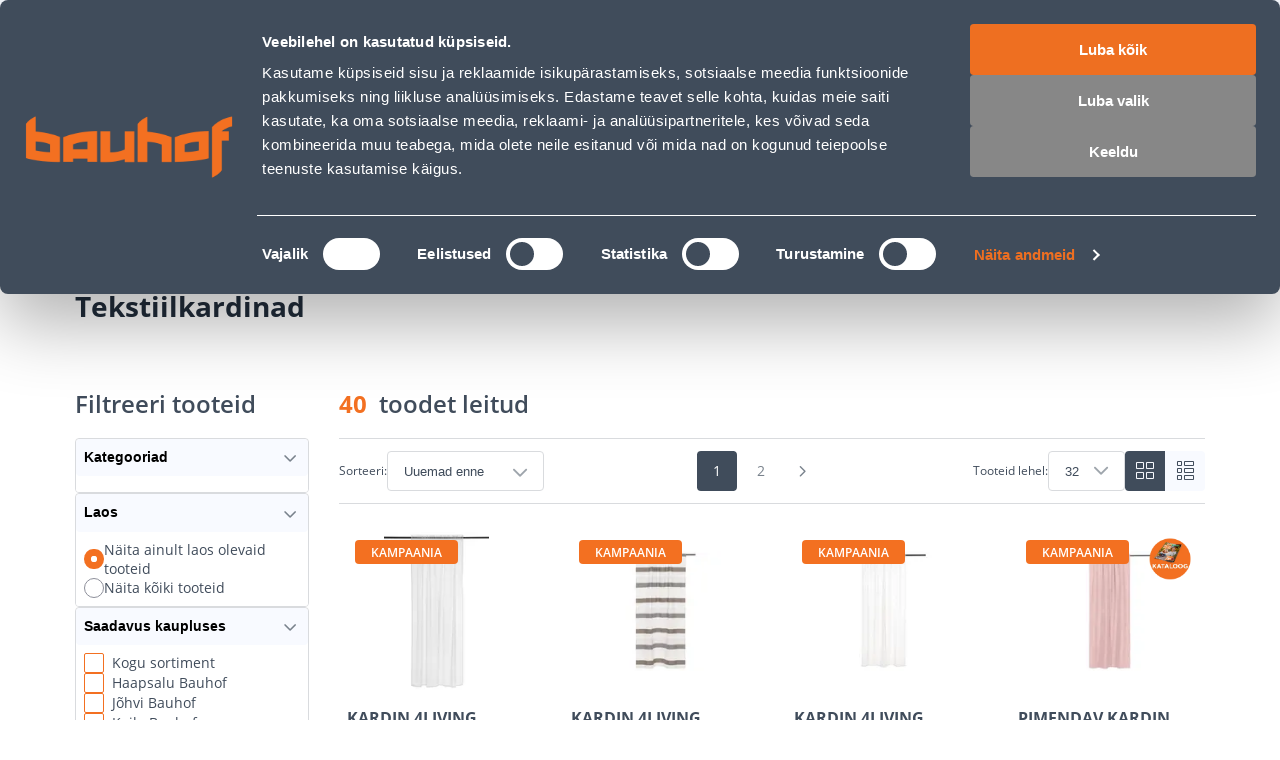

--- FILE ---
content_type: text/html; charset=utf-8
request_url: https://www.bauhof.ee/et/c/kodu-ja-sisustus/kardinapuud-ja-aknakatted/tekstiilkardinad?page=1
body_size: 120700
content:
<!doctype html>
<html data-n-head-ssr lang="et" data-n-head="%7B%22lang%22:%7B%22ssr%22:%22et%22%7D%7D">
  <head >
    <meta data-n-head="ssr" charset="utf-8"><meta data-n-head="ssr" name="viewport" content="width=device-width, initial-scale=1, user-scalable=0"><meta data-n-head="ssr" name="generator" content="Vue Storefront 2"><meta data-n-head="ssr" data-hid="charset" charset="utf-8"><meta data-n-head="ssr" data-hid="mobile-web-app-capable" name="mobile-web-app-capable" content="yes"><meta data-n-head="ssr" data-hid="apple-mobile-web-app-title" name="apple-mobile-web-app-title" content="Bauhof.ee"><meta data-n-head="ssr" data-hid="theme-color" name="theme-color" content="#f37021"><meta data-n-head="ssr" data-hid="i18n-og" property="og:locale" content="et"><meta data-n-head="ssr" data-hid="i18n-og-alt-ru" property="og:locale:alternate" content="ru"><meta data-n-head="ssr" data-hid="description" name="description" content="Ise järele tulles kaup kätte alates 4 tunniga. Kinniste pakendite tagastus 60 päeva. Alates 100€ tellimuse järelmaksu intress 0%. Mugav transport alates 2.90€"><meta data-n-head="ssr" name="title" content="Tekstiilkardinad"><meta data-n-head="ssr" name="robots" content="index, follow"><meta data-n-head="ssr" data-hid="og:title" property="og:title" content="Tekstiilkardinad"><meta data-n-head="ssr" data-hid="og:type" property="og:type" content="website"><meta data-n-head="ssr" data-hid="og:description" property="og:description" content="Ise järele tulles kaup kätte alates 4 tunniga. Kinniste pakendite tagastus 60 päeva. Alates 100€ tellimuse järelmaksu intress 0%. Mugav transport alates 2.90€"><meta data-n-head="ssr" data-hid="og:url" property="og:url" content="https://www.bauhof.ee/et/c/kodu-ja-sisustus/kardinapuud-ja-aknakatted/tekstiilkardinad?page=1"><meta data-n-head="ssr" data-hid="og:image" property="og:image" content="https://www.bauhof.ee/images/bauhof-meta-img.webp"><meta data-n-head="ssr" data-hid="og:site_name" property="og:site_name" content="Bauhof"><title>Tekstiilkardinad - Bauhof</title><link data-n-head="ssr" rel="icon" type="image/x-icon" href="/favicon.ico"><link data-n-head="ssr" rel="apple-touch-icon" sizes="180x180" href="/apple-touch-icon.webp"><link data-n-head="ssr" rel="icon" type="image/png" sizes="32x32" href="/favicon-32x32.webp"><link data-n-head="ssr" rel="icon" type="image/png" sizes="16x16" href="/favicon-16x16.webp"><link data-n-head="ssr" rel="manifest" href="/manifest.json"><link data-n-head="ssr" data-hid="shortcut-icon" rel="shortcut icon" href="/favicon.ico"><link data-n-head="ssr" rel="manifest" href="/_nuxt/manifest.2c919de0.json" data-hid="manifest"><link data-n-head="ssr" rel="preload" as="image" href="/_ipx/f_webp,fit_inside,s_400x120/images/logo.svg" imagesizes="(max-width: 320px) 100px, (max-width: 768px) 133px, 200px" imagesrcset="/_ipx/f_webp,fit_inside,s_100x30/images/logo.svg 100w, /_ipx/f_webp,fit_inside,s_133x40/images/logo.svg 133w, /_ipx/f_webp,fit_inside,s_200x60/images/logo.svg 200w, /_ipx/f_webp,fit_inside,s_266x80/images/logo.svg 266w, /_ipx/f_webp,fit_inside,s_400x120/images/logo.svg 400w"><link data-n-head="ssr" data-hid="i18n-alt-et" rel="alternate" href="https://www.bauhof.ee/et/c/kodu-ja-sisustus/kardinapuud-ja-aknakatted/tekstiilkardinad?page=1" hreflang="et"><link data-n-head="ssr" data-hid="i18n-alt-ru" rel="alternate" href="https://www.bauhof.ee/ru/c/kodu-ja-sisustus/kardinapuud-ja-aknakatted/tekstiilkardinad?page=1" hreflang="ru"><link data-n-head="ssr" data-hid="i18n-xd" rel="alternate" href="https://www.bauhof.ee/et/c/kodu-ja-sisustus/kardinapuud-ja-aknakatted/tekstiilkardinad?page=1" hreflang="x-default"><link data-n-head="ssr" data-hid="i18n-can" rel="canonical" href="https://www.bauhof.ee/et/c/kodu-ja-sisustus/kardinapuud-ja-aknakatted/tekstiilkardinad"><link data-n-head="ssr" rel="preload" as="image" href="/_ipx/f_webp,q_80,fit_inside,s_420x386/product/cache/4183e89c309f91980ce75126c536ef6a/7/6/768724_D1_d167.jpg" fetchPriority="high"><link data-n-head="ssr" rel="preload" as="image" href="/_ipx/f_webp,q_80,fit_inside,s_420x386/product/cache/4183e89c309f91980ce75126c536ef6a/7/6/768721_D1_d492.jpg" fetchPriority="high"><link data-n-head="ssr" rel="preload" as="image" href="/_ipx/f_webp,q_80,fit_inside,s_420x386/product/cache/4183e89c309f91980ce75126c536ef6a/7/6/768720_D1_1985.jpg" fetchPriority="high"><link data-n-head="ssr" rel="preload" as="image" href="/_ipx/f_webp,q_80,fit_inside,s_420x386/product/cache/4183e89c309f91980ce75126c536ef6a/7/6/768719_D1_3ae5.jpg" fetchPriority="high"><link data-n-head="ssr" rel="preload" as="image" href="/_ipx/f_webp,q_80,fit_inside,s_420x386/product/cache/4183e89c309f91980ce75126c536ef6a/7/6/768718_D1_12ef.jpg" fetchPriority="high"><link data-n-head="ssr" rel="preload" as="image" href="/_ipx/f_webp,q_80,fit_inside,s_420x386/product/cache/4183e89c309f91980ce75126c536ef6a/7/6/768717_D1_c23c.jpg" fetchPriority="high"><link data-n-head="ssr" rel="preload" as="image" href="/_ipx/f_webp,q_80,fit_inside,s_420x386/product/cache/4183e89c309f91980ce75126c536ef6a/7/6/768716_D1_109f.jpg" fetchPriority="high"><link data-n-head="ssr" rel="preload" as="image" href="/_ipx/f_webp,q_80,fit_inside,s_420x386/product/cache/4183e89c309f91980ce75126c536ef6a/7/6/766908_D1_3b3d.jpg" fetchPriority="high"><script data-n-head="ssr" id="CookiebotConnector" type="text/javascript">
        if( !navigator.userAgent.match(/(Mozilla\/5\.0 \(Linux; Android 11; moto g power \(2022\)\) AppleWebKit\/537\.36 \(KHTML, like Gecko\) Chrome\/\d{3}\.0.0.0 Mobile Safari\/537\.36)/) ){
          const el = document.createElement('script');
           el.setAttribute('data-cbid', "e9c9cb67-c03b-4376-b07e-b317d91893d1");
           el.setAttribute('defer', true);
           el.setAttribute('async', true);
           el.setAttribute('id', "Cookiebot");
           el.src = "https://consent.cookiebot.com/uc.js";
           document.head.appendChild(el);
        }
        </script><script data-n-head="ssr" type="text/javascript">function OptanonWrapper() { }</script><script data-n-head="ssr" data-hid="gtm-script">if(!window._gtm_init){window._gtm_init=1;(function(w,n,d,m,e,p){w[d]=(w[d]==1||n[d]=='yes'||n[d]==1||n[m]==1||(w[e]&&w[e][p]&&w[e][p]()))?1:0})(window,navigator,'doNotTrack','msDoNotTrack','external','msTrackingProtectionEnabled');(function(w,d,s,l,x,y){w[x]={};w._gtm_inject=function(i){if(w.doNotTrack||w[x][i])return;w[x][i]=1;w[l]=w[l]||[];w[l].push({'gtm.start':new Date().getTime(),event:'gtm.js'});var f=d.getElementsByTagName(s)[0],j=d.createElement(s);j.defer=true;j.src='https://www.googletagmanager.com/gtm.js?id='+i;f.parentNode.insertBefore(j,f);};w[y]('GTM-5WP853')})(window,document,'script','dataLayer','_gtm_ids','_gtm_inject')}</script><script data-n-head="ssr" type="application/ld+json">[{"@context":"http://schema.org","@type":"WebSite","url":"https://www.bauhof.ee/et","potentialAction":{"@type":"SearchAction","target":"https://www.bauhof.ee/et/search?term={search_term_string}","query-input":"required name=search_term_string"}},{"@context":"http://schema.org","@type":"Organization","url":"https://www.bauhof.ee/et","logo":"https://www.bauhof.ee/images/logo.webp","name":"Online store Bauhof","email":"klienditugi@bauhof.ee","contactPoint":[{"@type":"ContactPoint","telephone":"+372 606 1999","contactType":"customer service"}],"sameAs":["https://www.instagram.com/bauhof_eesti/","https://www.facebook.com/bauhof.ehitus.aed/","https://twitter.com/bauhofgroup","https://www.youtube.com/channel/UCkulIfAkP14KVGFWgqVB4_A"]},{"@context":"http://schema.org","@type":"Store","name":"Bauhof","image":"https://www.bauhof.ee/images/logo.webp","openingHoursSpecification":[{"@type":"OpeningHoursSpecification","dayOfWeek":["Monday","Tuesday","Wednesday","Thursday","Friday"],"opens":"8:00","closes":"17:00"},{"@type":"OpeningHoursSpecification","dayOfWeek":["Saturday","Sunday"],"opens":"Day off","closes":"Day off"}],"telephone":"+372 606 1999"},{"@context":"http://schema.org","@type":"BreadcrumbList","itemListElement":[{"@type":"ListItem","position":0,"item":{"@id":"https://www.bauhof.ee/et","name":"Ehituspood Bauhof"}},{"@type":"ListItem","position":1,"item":{"@id":"https://www.bauhof.ee/et/c/kodu-ja-sisustus","name":"Kodu ja sisustus"}},{"@type":"ListItem","position":2,"item":{"@id":"https://www.bauhof.ee/et/c/kodu-ja-sisustus/kardinapuud-ja-aknakatted","name":"Kardinapuud ja aknakatted"}},{"@type":"ListItem","position":3,"item":{"@id":"https://www.bauhof.ee/et/c/kodu-ja-sisustus/kardinapuud-ja-aknakatted/tekstiilkardinad","name":"Tekstiilkardinad"}}]}]</script><noscript data-n-head="ssr" data-hid="305080c9"><style></style></noscript><link rel="modulepreload" href="/_nuxt/e3166cf.modern.js" as="script"><style data-vue-ssr-id="27abd9d3:0 754fd8be:0 8dd61716:0 15b25e3a:0 bcccfb5c:0 7d94f7a1:0 e5469fc8:0 66811f8d:0 5582cef2:0 b8562e26:0 c9fcd2f4:0 68a7c070:0 131c5747:0 17329c0d:0 04097d3c:0 bfcfdbb8:0 55120410:0 a3211e44:0 49ade126:0 c107cdba:0 4de9980a:0 3f6b3b06:0 a321bfe0:0 02dda26a:0 d8e372e6:0 05712906:0 3e09b634:0 2c7437e3:0 19efe2dc:0 b6a37a0a:0 1754a860:0 1a3e75ad:0 9eecf33e:0 1d851da8:0 4ef57560:0 15e4ecdb:0 43448442:0 61b63fc4:0 ab6107fc:0 12f10531:0 25560702:0 1bca7bd3:0 2782a77e:0 745db194:0 82c242ee:0 3a3f18f7:0 44d8d626:0 1ba1bad6:0 33a19989:0 68dd5639:0 78f0d9cc:0 50faa0dc:0 a6d04ae2:0 c07ea840:0 12a18aaa:0 7c7dc0e8:0 61d71bd2:0 55f88efd:0 19f4ced0:0 174924b6:0">@font-face{font-family:"swiper-icons";font-style:normal;font-weight:400;src:url("data:application/font-woff;charset=utf-8;base64, [base64]//wADZ2x5ZgAAAywAAADMAAAD2MHtryVoZWFkAAABbAAAADAAAAA2E2+eoWhoZWEAAAGcAAAAHwAAACQC9gDzaG10eAAAAigAAAAZAAAArgJkABFsb2NhAAAC0AAAAFoAAABaFQAUGG1heHAAAAG8AAAAHwAAACAAcABAbmFtZQAAA/gAAAE5AAACXvFdBwlwb3N0AAAFNAAAAGIAAACE5s74hXjaY2BkYGAAYpf5Hu/j+W2+MnAzMYDAzaX6QjD6/4//Bxj5GA8AuRwMYGkAPywL13jaY2BkYGA88P8Agx4j+/8fQDYfA1AEBWgDAIB2BOoAeNpjYGRgYNBh4GdgYgABEMnIABJzYNADCQAACWgAsQB42mNgYfzCOIGBlYGB0YcxjYGBwR1Kf2WQZGhhYGBiYGVmgAFGBiQQkOaawtDAoMBQxXjg/wEGPcYDDA4wNUA2CCgwsAAAO4EL6gAAeNpj2M0gyAACqxgGNWBkZ2D4/wMA+xkDdgAAAHjaY2BgYGaAYBkGRgYQiAHyGMF8FgYHIM3DwMHABGQrMOgyWDLEM1T9/w8UBfEMgLzE////P/5//f/V/xv+r4eaAAeMbAxwIUYmIMHEgKYAYjUcsDAwsLKxc3BycfPw8jEQA/[base64]/uznmfPFBNODM2K7MTQ45YEAZqGP81AmGGcF3iPqOop0r1SPTaTbVkfUe4HXj97wYE+yNwWYxwWu4v1ugWHgo3S1XdZEVqWM7ET0cfnLGxWfkgR42o2PvWrDMBSFj/IHLaF0zKjRgdiVMwScNRAoWUoH78Y2icB/yIY09An6AH2Bdu/UB+yxopYshQiEvnvu0dURgDt8QeC8PDw7Fpji3fEA4z/PEJ6YOB5hKh4dj3EvXhxPqH/SKUY3rJ7srZ4FZnh1PMAtPhwP6fl2PMJMPDgeQ4rY8YT6Gzao0eAEA409DuggmTnFnOcSCiEiLMgxCiTI6Cq5DZUd3Qmp10vO0LaLTd2cjN4fOumlc7lUYbSQcZFkutRG7g6JKZKy0RmdLY680CDnEJ+UMkpFFe1RN7nxdVpXrC4aTtnaurOnYercZg2YVmLN/d/gczfEimrE/fs/bOuq29Zmn8tloORaXgZgGa78yO9/cnXm2BpaGvq25Dv9S4E9+5SIc9PqupJKhYFSSl47+Qcr1mYNAAAAeNptw0cKwkAAAMDZJA8Q7OUJvkLsPfZ6zFVERPy8qHh2YER+3i/BP83vIBLLySsoKimrqKqpa2hp6+jq6RsYGhmbmJqZSy0sraxtbO3sHRydnEMU4uR6yx7JJXveP7WrDycAAAAAAAH//wACeNpjYGRgYOABYhkgZgJCZgZNBkYGLQZtIJsFLMYAAAw3ALgAeNolizEKgDAQBCchRbC2sFER0YD6qVQiBCv/H9ezGI6Z5XBAw8CBK/m5iQQVauVbXLnOrMZv2oLdKFa8Pjuru2hJzGabmOSLzNMzvutpB3N42mNgZGBg4GKQYzBhYMxJLMlj4GBgAYow/P/PAJJhLM6sSoWKfWCAAwDAjgbRAAB42mNgYGBkAIIbCZo5IPrmUn0hGA0AO8EFTQAA")}:root{--swiper-theme-color:#007aff}:host{display:block;margin-left:auto;margin-right:auto;position:relative;z-index:1}.swiper{display:block;list-style:none;margin-left:auto;margin-right:auto;overflow:hidden;padding:0;position:relative;z-index:1}.swiper-vertical>.swiper-wrapper{flex-direction:column}.swiper-wrapper{box-sizing:content-box;display:flex;height:100%;position:relative;transition-property:transform;transition-timing-function:ease;transition-timing-function:var(--swiper-wrapper-transition-timing-function,initial);width:100%;z-index:1}.swiper-android .swiper-slide,.swiper-ios .swiper-slide,.swiper-wrapper{transform:translateZ(0)}.swiper-horizontal{touch-action:pan-y}.swiper-vertical{touch-action:pan-x}.swiper-slide{display:block;flex-shrink:0;height:100%;position:relative;transition-property:transform;width:100%}.swiper-slide-invisible-blank{visibility:hidden}.swiper-autoheight,.swiper-autoheight .swiper-slide{height:auto}.swiper-autoheight .swiper-wrapper{align-items:flex-start;transition-property:transform,height}.swiper-backface-hidden .swiper-slide{backface-visibility:hidden;transform:translateZ(0)}.swiper-3d.swiper-css-mode .swiper-wrapper{perspective:1200px}.swiper-3d .swiper-wrapper{transform-style:preserve-3d}.swiper-3d{perspective:1200px}.swiper-3d .swiper-cube-shadow,.swiper-3d .swiper-slide{transform-style:preserve-3d}.swiper-css-mode>.swiper-wrapper{overflow:auto;scrollbar-width:none;-ms-overflow-style:none}.swiper-css-mode>.swiper-wrapper::-webkit-scrollbar{display:none}.swiper-css-mode>.swiper-wrapper>.swiper-slide{scroll-snap-align:start start}.swiper-css-mode.swiper-horizontal>.swiper-wrapper{scroll-snap-type:x mandatory}.swiper-css-mode.swiper-vertical>.swiper-wrapper{scroll-snap-type:y mandatory}.swiper-css-mode.swiper-free-mode>.swiper-wrapper{scroll-snap-type:none}.swiper-css-mode.swiper-free-mode>.swiper-wrapper>.swiper-slide{scroll-snap-align:none}.swiper-css-mode.swiper-centered>.swiper-wrapper:before{content:"";flex-shrink:0;order:9999}.swiper-css-mode.swiper-centered>.swiper-wrapper>.swiper-slide{scroll-snap-align:center center;scroll-snap-stop:always}.swiper-css-mode.swiper-centered.swiper-horizontal>.swiper-wrapper>.swiper-slide:first-child{margin-left:var(--swiper-centered-offset-before)}.swiper-css-mode.swiper-centered.swiper-horizontal>.swiper-wrapper:before{height:100%;min-height:1px;width:var(--swiper-centered-offset-after)}.swiper-css-mode.swiper-centered.swiper-vertical>.swiper-wrapper>.swiper-slide:first-child{margin-top:var(--swiper-centered-offset-before)}.swiper-css-mode.swiper-centered.swiper-vertical>.swiper-wrapper:before{height:var(--swiper-centered-offset-after);min-width:1px;width:100%}.swiper-3d .swiper-slide-shadow,.swiper-3d .swiper-slide-shadow-bottom,.swiper-3d .swiper-slide-shadow-left,.swiper-3d .swiper-slide-shadow-right,.swiper-3d .swiper-slide-shadow-top{height:100%;left:0;pointer-events:none;position:absolute;top:0;width:100%;z-index:10}.swiper-3d .swiper-slide-shadow{background:rgba(0,0,0,.15)}.swiper-3d .swiper-slide-shadow-left{background-image:linear-gradient(270deg,rgba(0,0,0,.5),transparent)}.swiper-3d .swiper-slide-shadow-right{background-image:linear-gradient(90deg,rgba(0,0,0,.5),transparent)}.swiper-3d .swiper-slide-shadow-top{background-image:linear-gradient(0deg,rgba(0,0,0,.5),transparent)}.swiper-3d .swiper-slide-shadow-bottom{background-image:linear-gradient(180deg,rgba(0,0,0,.5),transparent)}.swiper-lazy-preloader{border:4px solid #007aff;border:4px solid var(--swiper-preloader-color,var(--swiper-theme-color));border-radius:50%;border-top:4px solid transparent;box-sizing:border-box;height:42px;left:50%;margin-left:-21px;margin-top:-21px;position:absolute;top:50%;transform-origin:50%;width:42px;z-index:10}.swiper-watch-progress .swiper-slide-visible .swiper-lazy-preloader,.swiper:not(.swiper-watch-progress) .swiper-lazy-preloader{animation:swiper-preloader-spin 1s linear infinite}.swiper-lazy-preloader-white{--swiper-preloader-color:#fff}.swiper-lazy-preloader-black{--swiper-preloader-color:#000}@keyframes swiper-preloader-spin{0%{transform:rotate(0deg)}to{transform:rotate(1turn)}}.swiper-virtual .swiper-slide{-webkit-backface-visibility:hidden;transform:translateZ(0)}.swiper-virtual.swiper-css-mode .swiper-wrapper:after{content:"";left:0;pointer-events:none;position:absolute;top:0}.swiper-virtual.swiper-css-mode.swiper-horizontal .swiper-wrapper:after{height:1px;width:var(--swiper-virtual-size)}.swiper-virtual.swiper-css-mode.swiper-vertical .swiper-wrapper:after{height:var(--swiper-virtual-size);width:1px}:root{--swiper-navigation-size:44px}.swiper-button-next,.swiper-button-prev{align-items:center;color:#007aff;color:var(--swiper-navigation-color,var(--swiper-theme-color));cursor:pointer;display:flex;height:44px;height:var(--swiper-navigation-size);justify-content:center;margin-top:-22px;margin-top:calc(0px - var(--swiper-navigation-size)/2);position:absolute;top:50%;top:var(--swiper-navigation-top-offset,50%);width:27px;width:calc(var(--swiper-navigation-size)/44*27);z-index:10}.swiper-button-next.swiper-button-disabled,.swiper-button-prev.swiper-button-disabled{cursor:auto;opacity:.35;pointer-events:none}.swiper-button-next.swiper-button-hidden,.swiper-button-prev.swiper-button-hidden{cursor:auto;opacity:0;pointer-events:none}.swiper-navigation-disabled .swiper-button-next,.swiper-navigation-disabled .swiper-button-prev{display:none!important}.swiper-button-next svg,.swiper-button-prev svg{height:100%;-o-object-fit:contain;object-fit:contain;transform-origin:center;width:100%}.swiper-rtl .swiper-button-next svg,.swiper-rtl .swiper-button-prev svg{transform:rotate(180deg)}.swiper-button-prev,.swiper-rtl .swiper-button-next{left:10px;left:var(--swiper-navigation-sides-offset,10px);right:auto}.swiper-button-lock{display:none}.swiper-button-next:after,.swiper-button-prev:after{font-family:swiper-icons;font-size:44px;font-size:var(--swiper-navigation-size);font-variant:normal;letter-spacing:0;line-height:1;text-transform:none!important}.swiper-button-prev:after,.swiper-rtl .swiper-button-next:after{content:"prev"}.swiper-button-next,.swiper-rtl .swiper-button-prev{left:auto;right:10px;right:var(--swiper-navigation-sides-offset,10px)}.swiper-button-next:after,.swiper-rtl .swiper-button-prev:after{content:"next"}.swiper-pagination{position:absolute;text-align:center;transform:translateZ(0);transition:opacity .3s;z-index:10}.swiper-pagination.swiper-pagination-hidden{opacity:0}.swiper-pagination-disabled>.swiper-pagination,.swiper-pagination.swiper-pagination-disabled{display:none!important}.swiper-horizontal>.swiper-pagination-bullets,.swiper-pagination-bullets.swiper-pagination-horizontal,.swiper-pagination-custom,.swiper-pagination-fraction{bottom:8px;bottom:var(--swiper-pagination-bottom,8px);left:0;top:auto;top:var(--swiper-pagination-top,auto);width:100%}.swiper-pagination-bullets-dynamic{font-size:0;overflow:hidden}.swiper-pagination-bullets-dynamic .swiper-pagination-bullet{position:relative;transform:scale(.33)}.swiper-pagination-bullets-dynamic .swiper-pagination-bullet-active,.swiper-pagination-bullets-dynamic .swiper-pagination-bullet-active-main{transform:scale(1)}.swiper-pagination-bullets-dynamic .swiper-pagination-bullet-active-prev{transform:scale(.66)}.swiper-pagination-bullets-dynamic .swiper-pagination-bullet-active-prev-prev{transform:scale(.33)}.swiper-pagination-bullets-dynamic .swiper-pagination-bullet-active-next{transform:scale(.66)}.swiper-pagination-bullets-dynamic .swiper-pagination-bullet-active-next-next{transform:scale(.33)}.swiper-pagination-bullet{background:#000;background:var(--swiper-pagination-bullet-inactive-color,#000);border-radius:50%;border-radius:var(--swiper-pagination-bullet-border-radius,50%);display:inline-block;height:8px;height:var(--swiper-pagination-bullet-height,var(--swiper-pagination-bullet-size,8px));opacity:.2;opacity:var(--swiper-pagination-bullet-inactive-opacity,.2);width:8px;width:var(--swiper-pagination-bullet-width,var(--swiper-pagination-bullet-size,8px))}button.swiper-pagination-bullet{-webkit-appearance:none;-moz-appearance:none;appearance:none;border:none;box-shadow:none;margin:0;padding:0}.swiper-pagination-clickable .swiper-pagination-bullet{cursor:pointer}.swiper-pagination-bullet:only-child{display:none!important}.swiper-pagination-bullet-active{background:#007aff;background:var(--swiper-pagination-color,var(--swiper-theme-color));opacity:1;opacity:var(--swiper-pagination-bullet-opacity,1)}.swiper-pagination-vertical.swiper-pagination-bullets,.swiper-vertical>.swiper-pagination-bullets{left:auto;left:var(--swiper-pagination-left,auto);right:8px;right:var(--swiper-pagination-right,8px);top:50%;transform:translate3d(0,-50%,0)}.swiper-pagination-vertical.swiper-pagination-bullets .swiper-pagination-bullet,.swiper-vertical>.swiper-pagination-bullets .swiper-pagination-bullet{display:block;margin:6px 0;margin:var(--swiper-pagination-bullet-vertical-gap,6px) 0}.swiper-pagination-vertical.swiper-pagination-bullets.swiper-pagination-bullets-dynamic,.swiper-vertical>.swiper-pagination-bullets.swiper-pagination-bullets-dynamic{top:50%;transform:translateY(-50%);width:8px}.swiper-pagination-vertical.swiper-pagination-bullets.swiper-pagination-bullets-dynamic .swiper-pagination-bullet,.swiper-vertical>.swiper-pagination-bullets.swiper-pagination-bullets-dynamic .swiper-pagination-bullet{display:inline-block;transition:transform .2s,top .2s}.swiper-horizontal>.swiper-pagination-bullets .swiper-pagination-bullet,.swiper-pagination-horizontal.swiper-pagination-bullets .swiper-pagination-bullet{margin:0 4px;margin:0 var(--swiper-pagination-bullet-horizontal-gap,4px)}.swiper-horizontal>.swiper-pagination-bullets.swiper-pagination-bullets-dynamic,.swiper-pagination-horizontal.swiper-pagination-bullets.swiper-pagination-bullets-dynamic{left:50%;transform:translateX(-50%);white-space:nowrap}.swiper-horizontal>.swiper-pagination-bullets.swiper-pagination-bullets-dynamic .swiper-pagination-bullet,.swiper-pagination-horizontal.swiper-pagination-bullets.swiper-pagination-bullets-dynamic .swiper-pagination-bullet{transition:transform .2s,left .2s}.swiper-horizontal.swiper-rtl>.swiper-pagination-bullets-dynamic .swiper-pagination-bullet{transition:transform .2s,right .2s}.swiper-pagination-fraction{color:inherit;color:var(--swiper-pagination-fraction-color,inherit)}.swiper-pagination-progressbar{background:rgba(0,0,0,.25);background:var(--swiper-pagination-progressbar-bg-color,rgba(0,0,0,.25));position:absolute}.swiper-pagination-progressbar .swiper-pagination-progressbar-fill{background:#007aff;background:var(--swiper-pagination-color,var(--swiper-theme-color));height:100%;left:0;position:absolute;top:0;transform:scale(0);transform-origin:left top;width:100%}.swiper-rtl .swiper-pagination-progressbar .swiper-pagination-progressbar-fill{transform-origin:right top}.swiper-horizontal>.swiper-pagination-progressbar,.swiper-pagination-progressbar.swiper-pagination-horizontal,.swiper-pagination-progressbar.swiper-pagination-vertical.swiper-pagination-progressbar-opposite,.swiper-vertical>.swiper-pagination-progressbar.swiper-pagination-progressbar-opposite{height:4px;height:var(--swiper-pagination-progressbar-size,4px);left:0;top:0;width:100%}.swiper-horizontal>.swiper-pagination-progressbar.swiper-pagination-progressbar-opposite,.swiper-pagination-progressbar.swiper-pagination-horizontal.swiper-pagination-progressbar-opposite,.swiper-pagination-progressbar.swiper-pagination-vertical,.swiper-vertical>.swiper-pagination-progressbar{height:100%;left:0;top:0;width:4px;width:var(--swiper-pagination-progressbar-size,4px)}.swiper-pagination-lock{display:none}.swiper-scrollbar{background:rgba(0,0,0,.1);background:var(--swiper-scrollbar-bg-color,rgba(0,0,0,.1));border-radius:10px;border-radius:var(--swiper-scrollbar-border-radius,10px);position:relative;touch-action:none}.swiper-scrollbar-disabled>.swiper-scrollbar,.swiper-scrollbar.swiper-scrollbar-disabled{display:none!important}.swiper-horizontal>.swiper-scrollbar,.swiper-scrollbar.swiper-scrollbar-horizontal{bottom:4px;bottom:var(--swiper-scrollbar-bottom,4px);height:4px;height:var(--swiper-scrollbar-size,4px);left:1%;left:var(--swiper-scrollbar-sides-offset,1%);position:absolute;top:auto;top:var(--swiper-scrollbar-top,auto);width:98%;width:calc(100% - var(--swiper-scrollbar-sides-offset, 1%)*2);z-index:50}.swiper-scrollbar.swiper-scrollbar-vertical,.swiper-vertical>.swiper-scrollbar{height:98%;height:calc(100% - var(--swiper-scrollbar-sides-offset, 1%)*2);left:auto;left:var(--swiper-scrollbar-left,auto);position:absolute;right:4px;right:var(--swiper-scrollbar-right,4px);top:1%;top:var(--swiper-scrollbar-sides-offset,1%);width:4px;width:var(--swiper-scrollbar-size,4px);z-index:50}.swiper-scrollbar-drag{background:rgba(0,0,0,.5);background:var(--swiper-scrollbar-drag-bg-color,rgba(0,0,0,.5));border-radius:10px;border-radius:var(--swiper-scrollbar-border-radius,10px);height:100%;left:0;position:relative;top:0;width:100%}.swiper-scrollbar-cursor-drag{cursor:move}.swiper-scrollbar-lock{display:none}.swiper-zoom-container{align-items:center;display:flex;height:100%;justify-content:center;text-align:center;width:100%}.swiper-zoom-container>canvas,.swiper-zoom-container>img,.swiper-zoom-container>svg{max-height:100%;max-width:100%;-o-object-fit:contain;object-fit:contain}.swiper-slide-zoomed{cursor:move;touch-action:none}.swiper .swiper-notification{left:0;opacity:0;pointer-events:none;position:absolute;top:0;z-index:-1000}.swiper-free-mode>.swiper-wrapper{margin:0 auto;transition-timing-function:ease-out}.swiper-grid>.swiper-wrapper{flex-wrap:wrap}.swiper-grid-column>.swiper-wrapper{flex-direction:column;flex-wrap:wrap}.swiper-fade.swiper-free-mode .swiper-slide{transition-timing-function:ease-out}.swiper-fade .swiper-slide{pointer-events:none;transition-property:opacity}.swiper-fade .swiper-slide .swiper-slide{pointer-events:none}.swiper-fade .swiper-slide-active,.swiper-fade .swiper-slide-active .swiper-slide-active{pointer-events:auto}.swiper-cube{overflow:visible}.swiper-cube .swiper-slide{backface-visibility:hidden;height:100%;pointer-events:none;transform-origin:0 0;visibility:hidden;width:100%;z-index:1}.swiper-cube .swiper-slide .swiper-slide{pointer-events:none}.swiper-cube.swiper-rtl .swiper-slide{transform-origin:100% 0}.swiper-cube .swiper-slide-active,.swiper-cube .swiper-slide-active .swiper-slide-active{pointer-events:auto}.swiper-cube .swiper-slide-active,.swiper-cube .swiper-slide-next,.swiper-cube .swiper-slide-prev{pointer-events:auto;visibility:visible}.swiper-cube .swiper-cube-shadow{bottom:0;height:100%;left:0;opacity:.6;position:absolute;width:100%;z-index:0}.swiper-cube .swiper-cube-shadow:before{background:#000;bottom:0;content:"";filter:blur(50px);left:0;position:absolute;right:0;top:0}.swiper-cube .swiper-slide-next+.swiper-slide{pointer-events:auto;visibility:visible}.swiper-cube .swiper-slide-shadow-cube.swiper-slide-shadow-bottom,.swiper-cube .swiper-slide-shadow-cube.swiper-slide-shadow-left,.swiper-cube .swiper-slide-shadow-cube.swiper-slide-shadow-right,.swiper-cube .swiper-slide-shadow-cube.swiper-slide-shadow-top{backface-visibility:hidden;z-index:0}.swiper-flip{overflow:visible}.swiper-flip .swiper-slide{backface-visibility:hidden;pointer-events:none;z-index:1}.swiper-flip .swiper-slide .swiper-slide{pointer-events:none}.swiper-flip .swiper-slide-active,.swiper-flip .swiper-slide-active .swiper-slide-active{pointer-events:auto}.swiper-flip .swiper-slide-shadow-flip.swiper-slide-shadow-bottom,.swiper-flip .swiper-slide-shadow-flip.swiper-slide-shadow-left,.swiper-flip .swiper-slide-shadow-flip.swiper-slide-shadow-right,.swiper-flip .swiper-slide-shadow-flip.swiper-slide-shadow-top{backface-visibility:hidden;z-index:0}.swiper-creative .swiper-slide{backface-visibility:hidden;overflow:hidden;transition-property:transform,opacity,height}.swiper-cards{overflow:visible}.swiper-cards .swiper-slide{backface-visibility:hidden;overflow:hidden;transform-origin:center bottom}.text-black,.text-black--variant{color:#202c3a!important;color:var(--c-dark)!important}.bg-black,.bg-black--variant{background-color:#202c3a!important;background-color:var(--c-dark)!important}.text-white,.text-white--variant{color:#fff!important;color:var(--c-white)!important}.bg-white,.bg-white--variant{background-color:#fff!important;background-color:var(--c-white)!important}.text-primary{color:#f37021!important;color:var(--c-primary)!important}.text-primary--variant{color:#9ee2b0!important;color:var(--c-primary-variant)!important}.bg-primary{background-color:#f37021!important;background-color:var(--c-primary)!important}.bg-primary--variant{background-color:#9ee2b0!important;background-color:var(--c-primary-variant)!important}.text-secondary{color:#404c5b!important;color:var(--c-secondary)!important}.text-secondary--variant{color:#43464e!important;color:var(--c-secondary-variant)!important}.bg-secondary{background-color:#404c5b!important;background-color:var(--c-secondary)!important}.bg-secondary--variant{background-color:#43464e!important;background-color:var(--c-secondary-variant)!important}.text-light{color:#f8faff!important;color:var(--c-light)!important}.text-light--variant{color:#fff!important;color:var(--c-light-variant)!important}.bg-light{background-color:#f8faff!important;background-color:var(--c-light)!important}.bg-light--variant{background-color:#fff!important;background-color:var(--c-light-variant)!important}.text-dark{color:#202c3a!important;color:var(--c-dark)!important}.text-dark--variant{color:#43464e!important;color:var(--c-dark-variant)!important}.bg-dark{background-color:#202c3a!important;background-color:var(--c-dark)!important}.bg-dark--variant{background-color:#43464e!important;background-color:var(--c-dark-variant)!important}.text-info{color:#0468db!important;color:var(--c-info)!important}.text-info--variant{color:#e1f4fe!important;color:var(--c-info-variant)!important}.bg-info{background-color:#0468db!important;background-color:var(--c-info)!important}.bg-info--variant{background-color:#e1f4fe!important;background-color:var(--c-info-variant)!important}.text-success{color:#5ece7b!important;color:var(--c-success)!important}.text-success--variant{color:#9ee2b0!important;color:var(--c-success-variant)!important}.bg-success{background-color:#5ece7b!important;background-color:var(--c-success)!important}.bg-success--variant{background-color:#9ee2b0!important;background-color:var(--c-success-variant)!important}.text-warning{color:#ecc713!important;color:var(--c-warning)!important}.text-warning--variant{color:#f6e389!important;color:var(--c-warning-variant)!important}.bg-warning{background-color:#ecc713!important;background-color:var(--c-warning)!important}.bg-warning--variant{background-color:#f6e389!important;background-color:var(--c-warning-variant)!important}.text-danger{color:#d12727!important;color:var(--c-danger)!important}.text-danger--variant{color:#fcede8!important;color:var(--c-danger-variant)!important}.bg-danger{background-color:#d12727!important;background-color:var(--c-danger)!important}.bg-danger--variant{background-color:#fcede8!important;background-color:var(--c-danger-variant)!important}:root{--c-black:#1d1f22;--c-black-base:29,31,34;--c-black-lighten:#292c30;--c-black-darken:#111214;--c-white:#fff;--_c-green-primary:#5ece7b;--_c-green-primary-base:94,206,123;--_c-green-primary-lighten:#72d48b;--_c-green-primary-darken:#4ac86b;--_c-green-secondary:#9ee2b0;--_c-green-secondary-base:158,226,176;--_c-green-secondary-lighten:#b2e8c0;--_c-green-secondary-darken:#8adca0;--_c-dark-primary:#1d1f22;--_c-dark-primary-base:29,31,34;--_c-dark-primary-lighten:#292c30;--_c-dark-primary-darken:#111214;--_c-dark-secondary:#43464e;--_c-dark-secondary-base:67,70,78;--_c-dark-secondary-lighten:#4f525c;--_c-dark-secondary-darken:#373a40;--_c-gray-primary:#72757e;--_c-gray-primary-base:114,117,126;--_c-gray-primary-lighten:#7f828b;--_c-gray-primary-darken:#666971;--_c-gray-secondary:#8d8f9a;--_c-gray-secondary-base:141,143,154;--_c-gray-secondary-lighten:#9b9ca6;--_c-gray-secondary-darken:#7f828e;--_c-gray-accent:#e0e0e1;--_c-gray-accent-base:224,224,225;--_c-gray-accent-lighten:#ededee;--_c-gray-accent-darken:#d3d3d4;--_c-light-primary:#f1f2f3;--_c-light-primary-base:241,242,243;--_c-light-primary-lighten:#fff;--_c-light-primary-darken:#e3e5e7;--_c-light-secondary:#fff;--_c-light-secondary-base:255,255,255;--_c-light-secondary-lighten:#fff;--_c-light-secondary-darken:#f2f2f2;--_c-red-primary:#d12727;--_c-red-primary-base:209,39,39;--_c-red-primary-lighten:#da3838;--_c-red-primary-darken:#bc2323;--_c-red-secondary:#fcede8;--_c-red-secondary-base:252,237,232;--_c-red-secondary-lighten:#fff;--_c-red-secondary-darken:#f9dbd1;--_c-yellow-primary:#ecc713;--_c-yellow-primary-base:236,199,19;--_c-yellow-primary-lighten:#eecd2b;--_c-yellow-primary-darken:#d4b311;--_c-yellow-secondary:#f6e389;--_c-yellow-secondary-base:246,227,137;--_c-yellow-secondary-lighten:#f8e9a1;--_c-yellow-secondary-darken:#f4dd71;--_c-blue-primary:#0468db;--_c-blue-primary-base:4,104,219;--_c-blue-primary-lighten:#0474f4;--_c-blue-primary-darken:#045cc2;--_c-blue-secondary:#e1f4fe;--_c-blue-secondary-base:225,244,254;--_c-blue-secondary-lighten:#fafdff;--_c-blue-secondary-darken:#c8ebfd;--c-body:var(--_c-light-secondary);--c-text:var(--_c-dark-primary);--c-text-muted:var(--_c-gray-primary);--c-text-disabled:var(--_c-gray-accent);--c-link:var(--_c-dark-secondary);--c-link-hover:var(--c-black);--c-primary:var(--_c-green-primary);--c-primary-base:var(--_c-green-primary-base);--c-primary-lighten:var(--_c-green-primary-lighten);--c-primary-darken:var(--_c-green-primary-darken);--c-primary-variant:var(--_c-green-secondary);--c-on-primary:var(--_c-light-secondary);--c-secondary:var(--_c-dark-primary);--c-secondary-base:var(--_c-dark-primary-base);--c-secondary-lighten:var(--_c-dark-primary-lighten);--c-secondary-darken:var(--_c-dark-primary-darken);--c-secondary-variant:var(--_c-dark-secondary);--c-on-secondary:var(--_c-light-secondary);--c-light:var(--_c-light-primary);--c-light-base:var(--_c-light-primary-base);--c-light-lighten:var(--_c-light-primary-lighten);--c-light-darken:var(--_c-light-primary-darken);--c-light-variant:var(--_c-light-secondary);--c-on-light:var(--c-black);--c-gray:var(--_c-gray-primary);--c-gray-base:var(--_c-gray-primary-base);--c-gray-lighten:var(--_c-gray-primary-lighten);--c-gray-darken:var(--_c-gray-primary-darken);--c-gray-variant:var(--_c-gray-secondary);--c-on-gray:var(--c-black);--c-dark:var(--_c-dark-primary);--c-dark-base:var(--_c-dark-primary-base);--c-dark-lighten:var(--_c-dark-primary-lighten);--c-dark-darken:var(--_c-dark-primary-darken);--c-dark-variant:var(--_c-dark-secondary);--c-on-dark:var(--_c-light-secondary);--c-info:var(--_c-blue-primary);--c-info-base:var(--_c-blue-primary-base);--c-info-lighten:var(--_c-blue-primary-lighten);--c-info-darken:var(--_c-blue-primary-darken);--c-info-variant:var(--_c-blue-secondary);--c-on-info:var(--_c-light-secondary);--c-success:var(--_c-green-primary);--c-success-base:var(--_c-green-primary-base);--c-success-lighten:var(--_c-green-primary-lighten);--c-success-darken:var(--_c-green-primary-darken);--c-success-variant:var(--_c-green-secondary);--c-on-success:var(--_c-light-secondary);--c-warning:var(--_c-yellow-primary);--c-warning-base:var(--_c-yellow-primary-base);--c-warning-lighten:var(--_c-yellow-primary-lighten);--c-warning-darken:var(--_c-yellow-primary-darken);--c-warning-variant:var(--_c-yellow-secondary);--c-on-warning:var(--_c-light-secondary);--c-danger:var(--_c-red-primary);--c-danger-base:var(--_c-red-primary-base);--c-danger-lighten:var(--_c-red-primary-lighten);--c-danger-darken:var(--_c-red-primary-darken);--c-danger-variant:var(--_c-red-secondary);--c-on-danger:var(--_c-light-secondary);--spacer-2xs:0.25rem;--spacer-xs:0.5rem;--spacer-sm:1rem;--spacer-base:1.5rem;--spacer-lg:2rem;--spacer-xl:2.5rem;--spacer-2xl:5rem;--spacer-3xl:10rem}.display-none{display:none}:root{--font-family--primary:"Roboto",serif;--font-family--secondary:"Raleway",sans-serif;--font-weight--light:300;--font-weight--normal:400;--font-weight--medium:500;--font-weight--semibold:600;--font-weight--bold:700;--font-size--xs:0.75rem;--font-size--sm:0.875rem;--font-size--base:1rem;--font-size--lg:1.125rem;--h1-font-size:1.5rem;--h2-font-size:1.5rem;--h3-font-size:var(--font-size--lg);--h4-font-size:var(--font-size--lg);--h5-font-size:var(--font-size--base);--h6-font-size:var(--font-size--base)}@media(min-width:1024px){:root{--h1-font-size:2.625rem;--h2-font-size:2.25rem;--h3-font-size:1.625rem;--h4-font-size:1.25rem;--h5-font-size:var(--font-size--base);--h6-font-size:var(--font-size--sm)}}.sf-fade-enter-active,.sf-fade-leave-active{transition:opacity .25s linear}.sf-fade-enter,.sf-fade-leave,.sf-fade-leave-to{opacity:0}.sf-collapse-bottom-enter-active,.sf-collapse-bottom-leave-active{transition:transform .25s ease-in-out}@media(min-width:1024px){.sf-collapse-bottom-enter-active,.sf-collapse-bottom-leave-active{transition:transform .35 ease-in-out}}.sf-collapse-bottom-enter,.sf-collapse-bottom-leave-to{transform:translate3d(0,100%,0)}.sf-collapse-top-enter-active,.sf-collapse-top-leave-active{transition:transform .25s ease-in-out}@media(min-width:1024px){.sf-collapse-top-enter-active,.sf-collapse-top-leave-active{transition:transform .35 ease-in-out}}.sf-collapse-top-enter,.sf-collapse-top-leave-to{transform:translate3d(0,-100%,0)}.sf-slide-left-enter-active,.sf-slide-left-leave-active{transition:transform .4s ease}.sf-slide-left-enter,.sf-slide-left-leave-to{transform:translate3d(-100%,0,0);transition:transform .3s ease-in}.sf-slide-right-enter-active,.sf-slide-right-leave-active{transition:transform .4s ease}.sf-slide-right-enter,.sf-slide-right-leave-to{transform:translate3d(100%,0,0);transition:transform .3s ease-in}.sf-expand{color:#639!important}.sf-expand-enter-active,.sf-expand-leave-active{overflow:hidden;transition:height .25s ease-in-out}.sf-bounce-enter-active{animation:sf-bounce .3s}.sf-bounce-leave-active{animation:sf-bounce .3s reverse}.sf-pulse-enter-active{animation:sf-pulse .25s}.sf-pulse-leave-active{animation:sf-pulse .25s reverse}@keyframes sf-bounce{0%{transform:scale(0)}50%{transform:scale(1.2)}to{transform:scale(1)}}@keyframes sf-pulse{0%{transform:scale(1)}50%{transform:scale(1.2)}to{transform:scale(1)}}#layout,*,:after,:before{box-sizing:border-box}.no-scroll{height:100vh;overflow:hidden}html{height:100%;width:auto}body{color:#404c5b;color:var(--c-text);font-family:"Open Sans",sans-serif;font-family:var(--font-family--primary);font-size:1rem;font-size:var(--font-size--base);height:100%;overflow-x:hidden}body,p{margin:0;padding:0}a{color:#43464e;color:var(--link-color,var(--c-link));-webkit-text-decoration:none;text-decoration:none}a:hover{color:#f37021;color:var(--link-color,var(--c-primary-orange))}a.underline{-webkit-text-decoration:underline;text-decoration:underline}h1{font-size:28px;font-size:var(--h1-font-size);line-height:36px;line-height:var(--h1-line-height)}h1,h2{font-family:"Open Sans",sans-serif;font-family:var(--font-family--secondary);margin:0}h2{font-size:28px;font-size:var(--h2-font-size);line-height:36px;line-height:var(--h2-line-height)}h3{font-size:24px;font-size:var(--h3-font-size);line-height:28px;line-height:var(--h3-line-height)}h3,h4{font-family:"Open Sans",sans-serif;font-family:var(--font-family--secondary);margin:0}h4{font-size:16px;font-size:var(--h4-font-size);line-height:24px;line-height:var(--h4-line-height)}input{border:1px solid #d9dbde;border:1px solid var(--c-border);border-radius:4px;border-radius:var(--border-radius);color:#404c5b;color:var(--c-secondary);font-size:14px;height:44px;line-height:20px;outline:none;padding:12px 16px;padding:var(--spacer-xs-sm) var(--spacer-sm);width:100%}input:focus{border-color:#404c5b;border-color:var(--c-secondary)}input.is-invalid{border-color:#d12727;border-color:var(--c-red)}input::-moz-placeholder{color:#8c949d;color:var(--c-dark-blue-06)}input::placeholder{color:#8c949d;color:var(--c-dark-blue-06)}.container{box-sizing:border-box;padding:0 16px;padding:0 var(--spacer-sm)}@media(min-width:768px)and (max-width:1024px){.container{padding:0 20px;padding:0 var(--spacer-sm-base)}}@media(min-width:1025px){.container{margin:0 auto;max-width:1440px;padding:0 75px}}.block{display:block}@media(min-width:1025px){.smartphone-only{display:none!important}}@media(max-width:1024px){.desktop-only{display:none!important}}@media(min-width:767px){.mobile-only{display:none!important}}@media(max-width:767px){.mobile-up,.tablets-only{display:none!important}}@media(min-width:1025px){.device-only,.tablets-only{display:none!important}}.text-uppercase{text-transform:uppercase}.text-success{color:#48a842!important;color:var(--c-green)!important}.text-purple{color:#712bb0!important;color:var(--c-purple)!important}.font-weight-600,.fw600{font-weight:600}.fw600{font-weight:var(--font-weight--semibold)}.fw700{font-weight:700;font-weight:var(--font-weight--bold)}.row{display:flex;flex-wrap:wrap}.row>*{flex:1 0 0;max-width:100%}hr{border:none;border-top:1px solid #d9dbde;border-top:1px solid var(--c-grey);margin:0;width:100%}.b2b-colorway{--c-theme-primary:var(--c-dark-blue);--c-theme-primary-hover:var(--c-dark);--c-theme-secondary:var(--c-primary-orange);--c-theme-secondary-hover:var(--c-dark-orange)}dd,dl,dt{margin:0;padding:0}dt{color:#8c949d;color:var(--c-dark-blue-06);font-size:12px;line-height:1;margin-bottom:8px}dd{color:#404c5b;color:var(--c-dark-blue);font-size:14px;line-height:20px}dd:not(:last-of-type){margin-bottom:16px}.relative{position:relative}@font-face{font-display:swap;font-family:"Open Sans";font-weight:400;src:url(/_nuxt/fonts/OpenSans-Regular.ce3c903.woff2) format("woff2"),url(/_nuxt/fonts/OpenSans-Regular.188a1c0.woff) format("woff"),url(/_nuxt/fonts/OpenSans-Regular.d7d7b83.ttf) format("truetype")}@font-face{font-display:swap;font-family:"Open Sans";font-weight:600;src:url(/_nuxt/fonts/OpenSans-SemiBold.fefe500.woff2) format("woff2"),url(/_nuxt/fonts/OpenSans-SemiBold.83f1636.woff) format("woff"),url(/_nuxt/fonts/OpenSans-SemiBold.d726153.ttf) format("truetype")}@font-face{font-display:swap;font-family:"Open Sans";font-weight:700;src:url(/_nuxt/fonts/OpenSans-Bold.1fba523.woff2) format("woff2"),url(/_nuxt/fonts/OpenSans-Bold.17c3511.woff) format("woff"),url(/_nuxt/fonts/OpenSans-Bold.6e27168.ttf) format("truetype")}@font-face{font-display:swap;font-family:"bauhof";font-style:normal;font-weight:400;src:url(/_nuxt/fonts/bauhof.8360924.ttf) format("truetype"),url(/_nuxt/fonts/bauhof.d5b54ad.woff) format("woff"),url(/_nuxt/img/bauhof.0e81a82.svg#bauhof) format("svg")}i{font-family:"bauhof"!important;speak:never;font-feature-settings:normal;font-style:normal;font-variant:normal;font-weight:400;line-height:1;text-transform:none;-webkit-font-smoothing:antialiased;-moz-osx-font-smoothing:grayscale}.icon-play-circle-o:before{content:"\f01d"}.icon-play:before{content:"\f04b"}.icon-play-circle:before{content:"\f144"}.icon-number:before{color:#404c5b;content:"\e944"}.icon-handshake:before{content:"\e943"}.icon-filter:before{content:"\e93f"}.icon-chevron-right:before{content:"\e937"}.icon-chevron-left:before{content:"\e938"}.icon-chevron-up:before{content:"\e939"}.icon-chevron-down:before{content:"\e93a"}.icon-add-to-cart:before{content:"\e90a"}.icon-bin:before{content:"\e90b"}.icon-calculator:before{content:"\e90c"}.icon-calendar:before{content:"\e90d"}.icon-cart:before{content:"\e90e"}.icon-cart-error:before{content:"\e90f"}.icon-checkmark:before{content:"\e910"}.icon-circle-checkmark:before{content:"\e911"}.icon-circle-error:before{content:"\e912"}.icon-clock:before{content:"\e913"}.icon-close:before{content:"\e914"}.icon-close-2:before{content:"\e915"}.icon-company-checkmark:before{content:"\e916"}.icon-company:before{content:"\e917"}.icon-compare:before{content:"\e918"}.icon-compare-remove:before{content:"\e919"}.icon-download:before{content:"\e91a"}.icon-edit:before{content:"\e91b"}.icon-error:before{content:"\e91c"}.icon-fav:before{content:"\e91d"}.icon-fav-remove:before{content:"\e91e"}.icon-grid:before{content:"\e91f"}.icon-info:before{content:"\e920"}.icon-list:before{content:"\e921"}.icon-location:before{content:"\e922"}.icon-log-in:before{content:"\e923"}.icon-log-out:before{content:"\e924"}.icon-mail:before{content:"\e925"}.icon-mail-1:before{content:"\e926"}.icon-menu:before{content:"\e927"}.icon-message:before{content:"\e928"}.icon-minus:before{content:"\e929"}.icon-password:before{content:"\e92a"}.icon-phone:before{content:"\e92b"}.icon-plus:before{content:"\e92c"}.icon-return-small:before{content:"\e92d"}.icon-search:before{content:"\e92e"}.icon-secure-payment:before{content:"\e92f"}.icon-secure-shopping:before{content:"\e930"}.icon-shipment:before{content:"\e931"}.icon-store-small:before{content:"\e932"}.icon-switch:before{content:"\e933"}.icon-user-checkmark:before{content:"\e934"}.icon-user:before{content:"\e935"}.icon-quick-order:before{color:#404c5b;content:"\e940"}.icon-req-list:before{color:#404c5b;content:"\e941"}.icon-e-shop:before{color:#7725c8;content:"\e946"}.icon-thank-you-cart:before{content:"\e942"}.icon-large-chevron-right:before{content:"\e93b"}.icon-large-chevron-left:before{content:"\e93c"}.icon-large-chevron-up:before{content:"\e93d"}.icon-large-chevron-down:before{content:"\e93e"}.icon-secure-purchase:before{content:"\e900"}.icon-box:before{content:"\e901"}.icon-delivery-truck:before{content:"\e902"}.icon-loupe:before{content:"\e903"}.icon-pdf:before{content:"\e904"}.icon-pick-up-at-store:before{content:"\e905"}.icon-return:before{content:"\e906"}.icon-secure-purchase-1:before{content:"\e907"}.icon-store:before{content:"\e908"}.icon-subscription-success:before{content:"\e909"}.icon-installment-2:before{content:"\e936"}i{color:inherit;color:var(--icon-color,inherit);display:inline-block;display:var(--icon--display,inline-block);font-size:24px;font-size:var(--icon-font-size,24px);vertical-align:middle;vertical-align:var(--icon-vertical-align,middle)}i.icon_extra-small{--icon-font-size:12px}i.icon_small{--icon-font-size:16px}i.icon_medium{--icon-font-size:20px}i.icon_large{--icon-font-size:var(--icon-large-font-size,32px)}.m0{margin:0}.mx0{margin-left:0;margin-right:0}.my0{margin-bottom:0}.mt0,.my0{margin-top:0}.mb0{margin-bottom:0}.ml0{margin-left:0}.mr0{margin-right:0}.p0{padding:0}.px0{padding-left:0;padding-right:0}.py0{padding-bottom:0}.pt0,.py0{padding-top:0}.pb0{padding-bottom:0}.pl0{padding-left:0}.pr0{padding-right:0}.m4{margin:4px}.mx4{margin-left:4px;margin-right:4px}.my4{margin-bottom:4px}.mt4,.my4{margin-top:4px}.mb4{margin-bottom:4px}.ml4{margin-left:4px}.mr4{margin-right:4px}.p4{padding:4px}.px4{padding-left:4px;padding-right:4px}.py4{padding-bottom:4px}.pt4,.py4{padding-top:4px}.pb4{padding-bottom:4px}.pl4{padding-left:4px}.pr4{padding-right:4px}.m8{margin:8px}.mx8{margin-left:8px;margin-right:8px}.my8{margin-bottom:8px}.mt8,.my8{margin-top:8px}.mb8{margin-bottom:8px}.ml8{margin-left:8px}.mr8{margin-right:8px}.p8{padding:8px}.px8{padding-left:8px;padding-right:8px}.py8{padding-bottom:8px}.pt8,.py8{padding-top:8px}.pb8{padding-bottom:8px}.pl8{padding-left:8px}.pr8{padding-right:8px}.m12{margin:12px}.mx12{margin-left:12px;margin-right:12px}.my12{margin-bottom:12px}.mt12,.my12{margin-top:12px}.mb12{margin-bottom:12px}.ml12{margin-left:12px}.mr12{margin-right:12px}.p12{padding:12px}.px12{padding-left:12px;padding-right:12px}.py12{padding-bottom:12px}.pt12,.py12{padding-top:12px}.pb12{padding-bottom:12px}.pl12{padding-left:12px}.pr12{padding-right:12px}.m16{margin:16px}.mx16{margin-left:16px;margin-right:16px}.my16{margin-bottom:16px}.mt16,.my16{margin-top:16px}.mb16{margin-bottom:16px}.ml16{margin-left:16px}.mr16{margin-right:16px}.p16{padding:16px}.px16{padding-left:16px;padding-right:16px}.py16{padding-bottom:16px}.pt16,.py16{padding-top:16px}.pb16{padding-bottom:16px}.pl16{padding-left:16px}.pr16{padding-right:16px}.m18{margin:18px}.mx18{margin-left:18px;margin-right:18px}.my18{margin-bottom:18px}.mt18,.my18{margin-top:18px}.mb18{margin-bottom:18px}.ml18{margin-left:18px}.mr18{margin-right:18px}.p18{padding:18px}.px18{padding-left:18px;padding-right:18px}.py18{padding-bottom:18px}.pt18,.py18{padding-top:18px}.pb18{padding-bottom:18px}.pl18{padding-left:18px}.pr18{padding-right:18px}.m20{margin:20px}.mx20{margin-left:20px;margin-right:20px}.my20{margin-bottom:20px}.mt20,.my20{margin-top:20px}.mb20{margin-bottom:20px}.ml20{margin-left:20px}.mr20{margin-right:20px}.p20{padding:20px}.px20{padding-left:20px;padding-right:20px}.py20{padding-bottom:20px}.pt20,.py20{padding-top:20px}.pb20{padding-bottom:20px}.pl20{padding-left:20px}.pr20{padding-right:20px}.m24{margin:24px}.mx24{margin-left:24px;margin-right:24px}.my24{margin-bottom:24px}.mt24,.my24{margin-top:24px}.mb24{margin-bottom:24px}.ml24{margin-left:24px}.mr24{margin-right:24px}.p24{padding:24px}.px24{padding-left:24px;padding-right:24px}.py24{padding-bottom:24px}.pt24,.py24{padding-top:24px}.pb24{padding-bottom:24px}.pl24{padding-left:24px}.pr24{padding-right:24px}.m28{margin:28px}.mx28{margin-left:28px;margin-right:28px}.my28{margin-bottom:28px}.mt28,.my28{margin-top:28px}.mb28{margin-bottom:28px}.ml28{margin-left:28px}.mr28{margin-right:28px}.p28{padding:28px}.px28{padding-left:28px;padding-right:28px}.py28{padding-bottom:28px}.pt28,.py28{padding-top:28px}.pb28{padding-bottom:28px}.pl28{padding-left:28px}.pr28{padding-right:28px}.m32{margin:32px}.mx32{margin-left:32px;margin-right:32px}.my32{margin-bottom:32px}.mt32,.my32{margin-top:32px}.mb32{margin-bottom:32px}.ml32{margin-left:32px}.mr32{margin-right:32px}.p32{padding:32px}.px32{padding-left:32px;padding-right:32px}.py32{padding-bottom:32px}.pt32,.py32{padding-top:32px}.pb32{padding-bottom:32px}.pl32{padding-left:32px}.pr32{padding-right:32px}.m36{margin:36px}.mx36{margin-left:36px;margin-right:36px}.my36{margin-bottom:36px}.mt36,.my36{margin-top:36px}.mb36{margin-bottom:36px}.ml36{margin-left:36px}.mr36{margin-right:36px}.p36{padding:36px}.px36{padding-left:36px;padding-right:36px}.py36{padding-bottom:36px}.pt36,.py36{padding-top:36px}.pb36{padding-bottom:36px}.pl36{padding-left:36px}.pr36{padding-right:36px}.m40{margin:40px}.mx40{margin-left:40px;margin-right:40px}.my40{margin-bottom:40px}.mt40,.my40{margin-top:40px}.mb40{margin-bottom:40px}.ml40{margin-left:40px}.mr40{margin-right:40px}.p40{padding:40px}.px40{padding-left:40px;padding-right:40px}.py40{padding-bottom:40px}.pt40,.py40{padding-top:40px}.pb40{padding-bottom:40px}.pl40{padding-left:40px}.pr40{padding-right:40px}.m48{margin:48px}.mx48{margin-left:48px;margin-right:48px}.my48{margin-bottom:48px}.mt48,.my48{margin-top:48px}.mb48{margin-bottom:48px}.ml48{margin-left:48px}.mr48{margin-right:48px}.p48{padding:48px}.px48{padding-left:48px;padding-right:48px}.py48{padding-bottom:48px}.pt48,.py48{padding-top:48px}.pb48{padding-bottom:48px}.pl48{padding-left:48px}.pr48{padding-right:48px}.m60{margin:60px}.mx60{margin-left:60px;margin-right:60px}.my60{margin-bottom:60px}.mt60,.my60{margin-top:60px}.mb60{margin-bottom:60px}.ml60{margin-left:60px}.mr60{margin-right:60px}.p60{padding:60px}.px60{padding-left:60px;padding-right:60px}.py60{padding-bottom:60px}.pt60,.py60{padding-top:60px}.pb60{padding-bottom:60px}.pl60{padding-left:60px}.pr60{padding-right:60px}.m64{margin:64px}.mx64{margin-left:64px;margin-right:64px}.my64{margin-bottom:64px}.mt64,.my64{margin-top:64px}.mb64{margin-bottom:64px}.ml64{margin-left:64px}.mr64{margin-right:64px}.p64{padding:64px}.px64{padding-left:64px;padding-right:64px}.py64{padding-bottom:64px}.pt64,.py64{padding-top:64px}.pb64{padding-bottom:64px}.pl64{padding-left:64px}.pr64{padding-right:64px}.m68{margin:68px}.mx68{margin-left:68px;margin-right:68px}.my68{margin-bottom:68px}.mt68,.my68{margin-top:68px}.mb68{margin-bottom:68px}.ml68{margin-left:68px}.mr68{margin-right:68px}.p68{padding:68px}.px68{padding-left:68px;padding-right:68px}.py68{padding-bottom:68px}.pt68,.py68{padding-top:68px}.pb68{padding-bottom:68px}.pl68{padding-left:68px}.pr68{padding-right:68px}.m72{margin:72px}.mx72{margin-left:72px;margin-right:72px}.my72{margin-bottom:72px}.mt72,.my72{margin-top:72px}.mb72{margin-bottom:72px}.ml72{margin-left:72px}.mr72{margin-right:72px}.p72{padding:72px}.px72{padding-left:72px;padding-right:72px}.py72{padding-bottom:72px}.pt72,.py72{padding-top:72px}.pb72{padding-bottom:72px}.pl72{padding-left:72px}.pr72{padding-right:72px}.m76{margin:76px}.mx76{margin-left:76px;margin-right:76px}.my76{margin-bottom:76px}.mt76,.my76{margin-top:76px}.mb76{margin-bottom:76px}.ml76{margin-left:76px}.mr76{margin-right:76px}.p76{padding:76px}.px76{padding-left:76px;padding-right:76px}.py76{padding-bottom:76px}.pt76,.py76{padding-top:76px}.pb76{padding-bottom:76px}.pl76{padding-left:76px}.pr76{padding-right:76px}.m80{margin:80px}.mx80{margin-left:80px;margin-right:80px}.my80{margin-bottom:80px}.mt80,.my80{margin-top:80px}.mb80{margin-bottom:80px}.ml80{margin-left:80px}.mr80{margin-right:80px}.p80{padding:80px}.px80{padding-left:80px;padding-right:80px}.py80{padding-bottom:80px}.pt80,.py80{padding-top:80px}.pb80{padding-bottom:80px}.pl80{padding-left:80px}.pr80{padding-right:80px}.m84{margin:84px}.mx84{margin-left:84px;margin-right:84px}.my84{margin-bottom:84px}.mt84,.my84{margin-top:84px}.mb84{margin-bottom:84px}.ml84{margin-left:84px}.mr84{margin-right:84px}.p84{padding:84px}.px84{padding-left:84px;padding-right:84px}.py84{padding-bottom:84px}.pt84,.py84{padding-top:84px}.pb84{padding-bottom:84px}.pl84{padding-left:84px}.pr84{padding-right:84px}.m88{margin:88px}.mx88{margin-left:88px;margin-right:88px}.my88{margin-bottom:88px}.mt88,.my88{margin-top:88px}.mb88{margin-bottom:88px}.ml88{margin-left:88px}.mr88{margin-right:88px}.p88{padding:88px}.px88{padding-left:88px;padding-right:88px}.py88{padding-bottom:88px}.pt88,.py88{padding-top:88px}.pb88{padding-bottom:88px}.pl88{padding-left:88px}.pr88{padding-right:88px}.m92{margin:92px}.mx92{margin-left:92px;margin-right:92px}.my92{margin-bottom:92px}.mt92,.my92{margin-top:92px}.mb92{margin-bottom:92px}.ml92{margin-left:92px}.mr92{margin-right:92px}.p92{padding:92px}.px92{padding-left:92px;padding-right:92px}.py92{padding-bottom:92px}.pt92,.py92{padding-top:92px}.pb92{padding-bottom:92px}.pl92{padding-left:92px}.pr92{padding-right:92px}.m96{margin:96px}.mx96{margin-left:96px;margin-right:96px}.my96{margin-bottom:96px}.mt96,.my96{margin-top:96px}.mb96{margin-bottom:96px}.ml96{margin-left:96px}.mr96{margin-right:96px}.p96{padding:96px}.px96{padding-left:96px;padding-right:96px}.py96{padding-bottom:96px}.pt96,.py96{padding-top:96px}.pb96{padding-bottom:96px}.pl96{padding-left:96px}.pr96{padding-right:96px}.m100{margin:100px}.mx100{margin-left:100px;margin-right:100px}.my100{margin-bottom:100px}.mt100,.my100{margin-top:100px}.mb100{margin-bottom:100px}.ml100{margin-left:100px}.mr100{margin-right:100px}.p100{padding:100px}.px100{padding-left:100px;padding-right:100px}.py100{padding-bottom:100px}.pt100,.py100{padding-top:100px}.pb100{padding-bottom:100px}.pl100{padding-left:100px}.pr100{padding-right:100px}.m104{margin:104px}.mx104{margin-left:104px;margin-right:104px}.my104{margin-bottom:104px}.mt104,.my104{margin-top:104px}.mb104{margin-bottom:104px}.ml104{margin-left:104px}.mr104{margin-right:104px}.p104{padding:104px}.px104{padding-left:104px;padding-right:104px}.py104{padding-bottom:104px}.pt104,.py104{padding-top:104px}.pb104{padding-bottom:104px}.pl104{padding-left:104px}.pr104{padding-right:104px}.banner__swiper{position:relative}.banner__slide{--image-width:100%;border-radius:4px;overflow:hidden}@media(min-width:1025px){.banner__slide{border-radius:6px}}.banner-navigation{align-items:center;bottom:0;bottom:var(--banner-navigation-bottom,0);display:flex;justify-content:space-between;left:0;left:var(--banner-navigation-left,0);pointer-events:none;position:absolute;right:0;right:var(--banner-navigation-right,0);top:0;top:var(--banner-navigation-top,0);z-index:1}.banner-navigation__btn{--button-padding:0;--button-background:none;--button-height:100px;--button-icon-indent:0;--icon-font-size:42px;pointer-events:all}.banner-navigation__btn,.banner-navigation__btn:active,.banner-navigation__btn:hover{--button-background:none!important;--button-color:var(--c-dark)!important}.banner.singlebanner .banner__slide{--image-height:auto}@media(min-width:767px){.banner.twobanners .banner__navigation{display:none}}.banner.twobanners .banner_slide{--image-height:auto}@media(min-width:767px){.banner.threebanners .banner__navigation{display:none}}.banner.threebanners .banner__slide{--image-height:auto}@media(max-width:1024px){body .zopim:not(.meshim_widget_components_MobileChatNotification),body .zopim[data-test-id=ChatWidgetMobileButton]{bottom:140px!important;left:calc(100% - 40px)!important;right:auto!important}}#tw-chat-root{position:relative;z-index:3!important;z-index:var(--tw-chat-z-index,3)!important}.swiper-wrapper{z-index:auto}.minicart-msg-qty{color:#f37021;color:var(--c-primary-orange);font-weight:700;margin-left:0}:root{--c-light:#f8faff;--c-light-2:#fdfeff;--c-dark:#202c3a;--c-dark-07:#636b75;--c-dark-blue:#404c5b;--c-dark-blue-01:#e6e9ef;--c-dark-blue-05:#9ea5ac;--c-dark-blue-06:#8c949d;--c-dark-blue-07:#a0a6ad;--c-dark-blue-08:#656f7b;--c-primary-orange:#f37021;--c-dark-orange:#e15100;--c-green:#48a842;--c-green-notification:#6eb148;--c-purple:#712bb0;--c-light-grey:#f8f8f8;--c-grey:#d9dbde;--c-dark-grey:#79828c;--c-darker-light:#e9edf9;--c-black:#151c23;--c-red:#d12727;--c-red-notification:#fff0f0;--c-border:#d9dbde;--c-primary:var(--c-primary-orange);--c-secondary:var(--c-dark-blue);--c-danger:var(--c-red);--c-text:var(--c-dark-blue);--c-theme-primary:var(--c-primary-orange);--c-theme-primary-hover:var(--c-dark-orange);--c-theme-secondary:var(--c-dark-blue);--c-theme-secondary-hover:var(--c-dark);--c-theme-focus-visible:#712bb0;--font-family--primary:"Open Sans",sans-serif;--font-family--secondary:var(--font-family--primary);--h1-font-size:28px;--h1-line-height:36px;--h2-font-size:28px;--h2-line-height:36px;--h3-font-size:24px;--h3-line-height:28px;--h4-font-size:16px;--h4-line-height:24px}@media(max-width:767px){:root{--h1-font-size:20px;--h1-line-height:24px}}:root{--spacer-xxs:4px;--spacer-xs:8px;--spacer-xs-sm:12px;--spacer-sm:16px;--spacer-sm-base:20px;--spacer-base:24px;--spacer-lg:32px;--spacer-xl:40px;--spacer-2xl:60px;--spacer-3xl:160px;--border-radius:4px}#onetrust-banner-sdk{background-color:#404c5b!important;background-color:var(--c-dark-blue)!important;height:-moz-max-content;height:max-content;outline:none!important;top:0!important}#onetrust-banner-sdk a[href]{color:#e15100!important;color:var(--c-dark-orange)!important}#onetrust-banner-sdk:not(.ot-iab-2).vertical-align-content #onetrust-button-group-parent{float:right!important;left:auto!important;margin-top:2%;padding:0!important;position:relative!important;top:auto!important;transform:none!important;width:auto!important}#onetrust-banner-sdk .ot-sdk-row{background-color:#404c5b;background-color:var(--c-dark-blue)}#onetrust-banner-sdk .ot-sdk-container{max-width:1440px!important;padding:0 75px!important;width:100%!important}@media(min-width:768px)and (max-width:1024px){#onetrust-banner-sdk .ot-sdk-container{padding:0 20px!important}}@media(max-width:767px){#onetrust-banner-sdk .ot-sdk-container{padding:0!important}}#onetrust-banner-sdk #onetrust-policy{margin-left:0!important}@media(max-width:767px){#onetrust-banner-sdk #onetrust-policy{margin-left:1em!important;margin-right:1em!important}}#onetrust-banner-sdk #onetrust-policy-text{color:#fff!important;font-size:14px!important;font-weight:600!important;line-height:20px!important}#onetrust-banner-sdk #onetrust-accept-btn-handler{background:#f37021!important;background:var(--c-primary-orange)!important;border-color:#e15100!important;border-color:var(--c-dark-orange)!important;border-radius:4px!important;font-size:16px!important;font-weight:600!important;line-height:24px!important;margin:0!important;padding:12px 36px!important}#onetrust-banner-sdk #onetrust-accept-btn-handler:focus{outline:none}#onetrust-banner-sdk #onetrust-consent-sdk #onetrust-pc-btn-handler.cookie-setting-link,#onetrust-banner-sdk #onetrust-pc-btn-handler{background-color:transparent!important;color:#fff!important;font-size:16px!important;font-weight:600!important;line-height:24px!important;margin:0 28px 0 0!important;-webkit-text-decoration:none!important;text-decoration:none!important}#onetrust-banner-sdk #onetrust-consent-sdk #onetrust-pc-btn-handler.cookie-setting-link:focus,#onetrust-banner-sdk #onetrust-pc-btn-handler:focus{outline:none}@media(min-width:768px)and (max-width:1024px){#onetrust-banner-sdk #onetrust-consent-sdk #onetrust-pc-btn-handler.cookie-setting-link,#onetrust-banner-sdk #onetrust-pc-btn-handler{margin:0!important}}@media(max-width:767px){#onetrust-banner-sdk #onetrust-consent-sdk #onetrust-pc-btn-handler.cookie-setting-link,#onetrust-banner-sdk #onetrust-pc-btn-handler{margin:0!important}}@media(min-width:768px)and (max-width:1024px){#onetrust-banner-sdk #onetrust-button-group-parent{margin:0!important}#onetrust-banner-sdk #onetrust-button-group{display:flex!important;flex-direction:column-reverse!important;margin:9% 0 0!important;padding:0!important}}@media(max-width:767px){#onetrust-banner-sdk #onetrust-button-group{display:flex!important;flex-direction:column-reverse!important;padding:0 15px!important}}#onetrust-pc-sdk.otPcPanel.ot-slide-in-left{animation-name:ot-slide-in-right!important}#onetrust-pc-sdk.otPcPanel.ot-slide-out-left{animation-name:ot-slide-out-right!important}#onetrust-consent-sdk #onetrust-pc-sdk{left:auto;right:0!important}#onetrust-consent-sdk #onetrust-pc-sdk .privacy-notice-link{color:#e15100!important;color:var(--c-dark-orange)!important;font-size:12px;font-weight:400;position:relative;-webkit-text-decoration:none;text-decoration:none}#onetrust-consent-sdk #onetrust-pc-sdk .privacy-notice-link:hover{-webkit-text-decoration:underline;text-decoration:underline}#onetrust-consent-sdk #onetrust-pc-sdk .privacy-notice-link:after{content:"\e937";font-family:"bauhof";font-size:14px;font-weight:600;margin-left:10px;position:absolute}#onetrust-consent-sdk #onetrust-pc-sdk .ot-pc-logo{display:none}#onetrust-consent-sdk #onetrust-pc-sdk #ot-pc-title{margin-bottom:28px;margin-top:0}#onetrust-consent-sdk #onetrust-pc-sdk #ot-pc-content{margin-left:40px;margin-right:1px;padding-right:39px;top:28px;width:calc(100% - 82px)}#onetrust-consent-sdk #onetrust-pc-sdk .ot-pc-header{border:none;padding-top:28px;position:absolute;right:0;z-index:1}#onetrust-consent-sdk #onetrust-pc-sdk #close-pc-btn-handler{background-size:14px;height:24px;margin-right:30px;width:24px}#onetrust-consent-sdk #onetrust-pc-sdk #ot-pc-title{color:#404c5b!important;font-size:24px!important;font-weight:700!important;line-height:28px!important}#onetrust-consent-sdk #onetrust-pc-sdk #ot-pc-desc{color:#202c3a!important;font-size:12px!important;font-weight:400!important;line-height:16px!important}#onetrust-consent-sdk #onetrust-pc-sdk #ot-category-title{color:#202c3a!important;font-size:16px!important;font-weight:700!important;line-height:24px!important}#onetrust-consent-sdk #onetrust-pc-sdk .ot-btn-container{align-items:center;display:flex;justify-content:center}#onetrust-consent-sdk #onetrust-pc-sdk .ot-btn-container button{background:#f37021!important;background:var(--c-primary-orange)!important;border-radius:4px!important;font-size:16px!important;font-weight:600!important;line-height:24px!important}#onetrust-consent-sdk #onetrust-pc-sdk .ot-btn-container button:focus{outline:none}#onetrust-consent-sdk #onetrust-pc-sdk .ot-pc-footer{border:none}#onetrust-consent-sdk #onetrust-pc-sdk .ot-accordion-layout.ot-cat-item{border:none;border-bottom:1px solid #d9dbde}#onetrust-consent-sdk #onetrust-pc-sdk .ot-accordion-layout.ot-cat-item:last-child{border:none}#onetrust-consent-sdk #onetrust-pc-sdk .ot-accordion-layout.ot-cat-item button:focus{outline:none}#onetrust-consent-sdk #onetrust-pc-sdk .ot-accordion-layout .ot-acc-hdr{align-items:center;display:flex;padding:16px 47px 16px 0}#onetrust-consent-sdk #onetrust-pc-sdk .ot-accordion-layout .ot-cat-header{color:#202c3a;font-size:14px;font-weight:600;line-height:24px}#onetrust-consent-sdk #onetrust-pc-sdk .ot-acc-grpcntr.ot-acc-txt{background-color:transparent!important}#onetrust-consent-sdk #onetrust-pc-sdk .ot-acc-grpdesc.ot-category-desc{color:#202c3a;font-size:12px;font-weight:400;line-height:16px;margin-bottom:16px;padding:0}#onetrust-consent-sdk #onetrust-pc-sdk .ot-always-active{background:rgba(233,237,249,.5);border-radius:6px;color:#202c3a;font-size:10px;font-weight:600;line-height:12px;padding:6px 16px}#onetrust-consent-sdk #onetrust-pc-sdk .ot-switch-nob,#onetrust-consent-sdk #onetrust-pc-sdk .ot-switch-nob:before{border-radius:6px}#onetrust-consent-sdk #onetrust-pc-sdk .ot-tgl input:focus+.ot-switch .ot-switch-nob{box-shadow:0 0 1px #d9dbde;outline:none!important}#onetrust-consent-sdk #onetrust-pc-sdk .ot-tgl input:checked+.ot-switch .ot-switch-nob{background:rgba(233,237,249,.5);border:1px solid #d9dbde}#onetrust-consent-sdk #onetrust-pc-sdk .ot-tgl input:checked+.ot-switch .ot-switch-nob:before{background-color:#f37021;background-color:var(--c-primary-orange);border-radius:4px}#onetrust-consent-sdk #onetrust-pc-sdk .ot-plus-minus{margin-right:12px;top:0;transition:transform .3s ease}#onetrust-consent-sdk #onetrust-pc-sdk .ot-plus-minus span{background:#202c3a}#onetrust-consent-sdk #onetrust-pc-sdk .ot-plus-minus span:first-of-type{bottom:0;height:10%;left:35%;right:inherit;top:50%;transform:rotate(-45deg);width:12px}#onetrust-consent-sdk #onetrust-pc-sdk .ot-plus-minus span:last-of-type{bottom:0;left:0;right:35%;top:50%;transform:rotate(45deg);width:12px}#onetrust-consent-sdk #onetrust-pc-sdk button[aria-expanded=true]~.ot-acc-hdr .ot-plus-minus{transform:rotate(-180deg)}#onetrust-consent-sdk #onetrust-pc-sdk button:not(#clear-filters-handler):not(.ot-close-icon):not(#filter-btn-handler):not(.ot-remove-objection-handler):not(.ot-obj-leg-btn-handler):not([aria-expanded]):not(.ot-link-btn){background:#f37021!important;background:var(--c-primary-orange)!important;border-radius:4px!important;font-size:16px!important;font-weight:600!important;line-height:24px!important}#onetrust-consent-sdk #onetrust-pc-sdk button:not(#clear-filters-handler):not(.ot-close-icon):not(#filter-btn-handler):not(.ot-remove-objection-handler):not(.ot-obj-leg-btn-handler):not([aria-expanded]):not(.ot-link-btn):focus{outline:none}@media screen and (max-width:1376px){#onetrust-banner-sdk:not(.ot-iab-2).vertical-align-content #onetrust-button-group-parent{margin-top:3.5%}}@media screen and (max-width:1280px){#onetrust-banner-sdk:not(.ot-iab-2).vertical-align-content #onetrust-button-group-parent{margin-top:2%}}@media screen and (max-width:1270px){#onetrust-banner-sdk:not(.ot-iab-2).vertical-align-content #onetrust-button-group-parent{margin-top:3.5%}}@media screen and (max-width:896px){#onetrust-banner-sdk:not(.ot-iab-2).vertical-align-content #onetrust-button-group-parent{width:100%!important}#onetrust-banner-sdk:not(.ot-iab-2).vertical-align-content #onetrust-button-group{margin-top:0!important}}.swiper-container{overflow:hidden}body>div[data-server-rendered=true] .sf-image--wrapper img+img.sf-image--placeholder,body>div[data-server-rendered=true] .sf-image--wrapper noscript *{display:none}.ssr-state.banner.threebanners .swiper-wrapper .banner__slide,.ssr-state.banner.twobanners .swiper-wrapper .banner__slide{margin-right:32px;width:100%}@media(min-width:767px){.ssr-state.banner.threebanners .swiper-wrapper .banner__slide,.ssr-state.banner.twobanners .swiper-wrapper .banner__slide{width:calc(50% - 16px)}}.ssr-state.products-carousel .swiper-wrapper .products-carousel__slide{margin-right:30px}@media(min-width:768px)and (max-width:1024px){.ssr-state.products-carousel .swiper-wrapper .products-carousel__slide{margin-right:24px}}
@media(prefers-reduced-motion:reduce){*,:after,:before{animation-duration:.001ms!important;animation-iteration-count:1!important;scroll-behavior:auto!important;transition-duration:.001ms!important}}:focus-visible{outline:2px solid #06c!important;outline:2px solid var(--c-theme-focus-visible,#06c)!important;outline-offset:2px!important}
body div#CybotCookiebotDialog #CybotCookiebotDialogHeaderLogosWrapper{justify-content:center}body div#CybotCookiebotDialog #CybotCookiebotDialogHeaderLogosWrapper #CybotCookiebotDialogPoweredbyLink{width:auto}body div#CybotCookiebotDialog #CybotCookiebotDialogHeaderLogosWrapper #CybotCookiebotDialogPoweredbyCybot{display:none}body div#CybotCookiebotDialog.CybotMultilevel.CybotCookiebotDialogActive #CybotCookiebotDialogFooter #CybotCookiebotDialogBodyButtons #CybotCookiebotDialogBodyButtonsWrapper{gap:8px}@media(max-width:601px){body div#CybotCookiebotDialog.CybotMultilevel.CybotCookiebotDialogActive #CybotCookiebotDialogFooter #CybotCookiebotDialogBodyButtons #CybotCookiebotDialogBodyButtonsWrapper{flex-direction:column}}body div#CybotCookiebotDialog.CybotMultilevel.CybotCookiebotDialogActive #CybotCookiebotDialogFooter #CybotCookiebotDialogBodyButtons #CybotCookiebotDialogBodyButtonsWrapper .CybotCookiebotDialogBodyButton{margin:0}body div#CybotCookiebotDialog.CybotMultilevel.CybotCookiebotDialogActive #CybotCookiebotDialogFooter #CybotCookiebotDialogPoweredByText{display:none}body div#CybotCookiebotDialog.CybotMultilevel.CybotCookiebotDialogActive.CybotEdge #CybotCookiebotDialogFooter #CybotCookiebotDialogBodyButtons #CybotCookiebotDialogBodyButtonsWrapper{flex-direction:column}@media(min-width:601px)and (max-width:1279px){body div#CybotCookiebotDialog.CybotMultilevel.CybotCookiebotDialogActive.CybotEdge #CybotCookiebotDialogFooter #CybotCookiebotDialogBodyButtons #CybotCookiebotDialogBodyButtonsWrapper{flex-direction:row}}body div#CybotCookiebotDialog .CybotCookiebotDialogDetailBulkConsentCount{color:var(--c-theme-primary)}

.nuxt-progress{background-color:#fff;height:2px;left:0;opacity:1;position:fixed;right:0;top:0;transition:width .1s,opacity .4s;width:0;z-index:999999}.nuxt-progress.nuxt-progress-notransition{transition:none}.nuxt-progress-failed{background-color:red}
.skip-to-content[data-v-62239d50]{background:#06c;background:var(--c-theme-primary,#06c);color:#fff;left:0;padding:8px;position:absolute;top:-40px;transition:top .3s;z-index:100}.skip-to-content[data-v-62239d50]:focus{top:0}
.countdown-banner{align-items:center;background:#f37021;background:var(--c-theme-primary,#f37021);color:#fff!important;display:flex;gap:16px;height:44px;justify-content:center;padding:0 16px;transition:background .3s ease}.countdown-banner:hover{background:var(--c-theme-primary-hover)}.countdown-banner-title{font-size:16px;font-weight:600;line-height:24px}.countdown-banner .countdown-timer .delta-unit{position:relative}.countdown-banner .countdown-timer .delta-unit:not(:first-child){margin-left:9px}.countdown-banner .countdown-timer .delta-unit:not(:last-child):after{background:#fff;content:"";display:block;height:16px;opacity:.3;position:absolute;right:-4.5px;top:15px;transform:translateY(-50%);width:1px}.countdown-banner .countdown-timer .delta-unit .delta-unit-num{font-size:20px;font-weight:700}.countdown-banner .countdown-timer .delta-unit .delta-unit-title{font-size:8px;font-style:normal;font-weight:600;text-align:center;text-transform:uppercase}@media(max-width:767px){.countdown-banner{justify-content:space-between}}
.topbar[data-v-2d77d9de]{--sf-topbar-width:1440px;--top-bar-padding:0 75px;--top-bar-height:40px;position:relative;--top-bar-z-index:4;z-index:4;z-index:var(--top-bar-z-index)}.topbar__is-search[data-v-2d77d9de]{--top-bar-z-index:5}@media(min-width:768px)and (max-width:1024px){.topbar[data-v-2d77d9de]{--top-bar-padding:0 20px;--top-bar-left-width:100%}}@media(max-width:767px){.topbar[data-v-2d77d9de]{--top-bar-padding:0 16px;--top-bar-height:36px}}.topbar__button[data-v-2d77d9de]{margin:0 0 0 var(--spacer-xs)}@media(min-width:768px)and (max-width:1024px){.topbar__header-links[data-v-2d77d9de]{--header-links-width:100%;--header-links-justify-content:space-between}}.topbar__locale-selector[data-v-2d77d9de]{margin-left:28px}
.display-none{display:none}.sf-top-bar{background-color:var(--top-bar-background,var(--c-light))}.sf-top-bar__container{box-sizing:border-box;font:var(--bar-font,var(--bar-font-weight,var(--font-weight--normal)) var(--bar-font-size,var(--font-size--sm))/1.6 var(--bar-font-family,var(--font-family--secondary)));font:var(--bar-font,var(--bar-font-weight,var(--font-weight--normal)) var(--bar-font-size,var(--font-size--sm))/var(--bar-font-line-height,1.6) var(--bar-font-family,var(--font-family--secondary)));height:2.5rem;height:var(--top-bar-height,2.5rem);justify-content:space-between;justify-content:var(--topbar-justify-content,space-between);margin:0 auto;max-width:77.5rem;max-width:var(--sf-topbar-width,77.5rem);padding:var(--top-bar-padding,0 var(--spacer-base))}.sf-top-bar__center,.sf-top-bar__container,.sf-top-bar__left,.sf-top-bar__right{align-items:center;display:flex}@media(min-width:1024px){.sf-top-bar{--top-bar-padding:0}}#__nuxt{--top-bar-z-index:5}.sf-top-bar__left{width:auto;width:var(--top-bar-left-width,auto)}
.header-links[data-v-0912cb4e]{align-items:flex-start;align-items:var(--header-links-align-items,flex-start);display:inline-flex;justify-content:flex-start;justify-content:var(--header-links-justify-content,flex-start);list-style:none;margin:0;padding:0;width:auto;width:var(--header-links-width,auto)}.header-links__item[data-v-0912cb4e]:not(:first-of-type){margin-left:28px;margin-left:var(--header-link-offset,28px)}@media(max-width:767px){.header-links__item[data-v-0912cb4e]:not(:first-of-type):not(:nth-of-type(2)){display:none}}
.header-link[data-v-03cf845a]{color:var(--link-base-color,var(--c-dark-blue));cursor:pointer}.header-link[data-v-03cf845a]:hover{--link-base-color:var(--link-hover-color,var(--c-primary-orange))}.header-link__wrapper[data-v-03cf845a]{align-items:center;color:inherit;color:var(--header-link-title-color,inherit);display:flex}.header-link__icon[data-v-03cf845a]{--icon-font-size:20px;margin-right:4px}
.header[data-v-18a724b6]{--header-logo-margin:0;--header-width:100%;--header-z-index:3;z-index:3;z-index:var(--header-z-index)}.header__is-search[data-v-18a724b6]{--header-z-index:5}@media(min-width:768px)and (max-width:1024px){.header[data-v-18a724b6]{--header-flex-wrap:nowrap}}@media(max-width:767px){.header[data-v-18a724b6]{--header-flex-wrap:nowrap}}.header__overlay_search-open[data-v-18a724b6]{z-index:calc(var(--header-z-index) - 1)}@media(min-width:1200px){.header__buttons[data-v-18a724b6]{margin-left:96px}}.header__app-logo[data-v-18a724b6]{margin-right:25px}@media(min-width:768px)and (max-width:1024px){.header__app-logo[data-v-18a724b6]{margin-right:25px}}@media(max-width:767px){.header__app-logo[data-v-18a724b6]{margin-right:20px;--app-logo-width:100px;--app-logo-height:30px}}@media(min-width:1200px){.header__app-logo[data-v-18a724b6]{margin-right:55px}}
.display-none{display:none}.sf-overlay{background:var(--overlay-background,rgba(var(--c-gray-base),.7));bottom:0;left:0;position:fixed;right:0;top:0;z-index:1;z-index:var(--overlay-z-index,1)}
.display-none{display:none}.sf-header-navigation-item{display:flex;flex:0;flex:var(--header-navigation-item-flex,0);position:relative;position:var(--header-navigation-item-position,relative)}@media(min-width:1024px){.sf-header-navigation-item{--header-navigation-item-flex:1;--header-navigation-item-position:static}}.sf-header-navigation-item__content{position:fixed;position:var(--header-navigation-item-content-position,fixed);top:0;top:var(--header-navigation-item-content-position,0);width:100%;width:var(--header-navigation-item-content-width,100%);z-index:2;z-index:var(--header-navigation-item-content-position,2);--header-navigation-item-padding:0}.sf-header-navigation-item__link{--link-text-decoration:var(--header-navigation-item-text-decoration,none)}.sf-header-navigation-item>.sf-header-navigation-item__menu-item{--menu-item-font-size:var(--font-size--base);--menu-item-font-weight:var(--font-weight--medium);--menu-item-text-transform:uppercase;border:var(--header-navigation-item-menu-item-border,var(--header-navigation-item-menu-item-border-style,solid) var(--header-navigation-item-menu-item-border-color,var(--c-light)));border-width:0 0 1px;border-width:var(--header-navigation-item-menu-item-border-width,0 0 1px 0);display:flex;display:var(--header-navigation-item-menu-item-display,flex);margin:0;margin:var(--header-navigation-item-menu-item-margin,0);padding:var(--header-navigation-item-menu-item-padding,var(--spacer-sm))}.sf-header-navigation-item:hover>:not(.sf-mega-menu){--header-navigation-item-color:var(--c-primary);--header-navigation-item-border-color:var(--c-primary)}.sf-header-navigation-item.is-active:hover>:not(.sf-mega-menu),.sf-header-navigation-item:hover>:not(.sf-mega-menu):active{--header-navigation-item-color:var(--c-primary)}.sf-header-navigation-item--not-stretched{--header-navigation-item-flex:0}.sf-header-navigation-item__item{display:flex;display:var(--header-navigation-item-display,flex)}.sf-header-navigation-item__item--desktop>:not(.sf-mega-menu){--link-color:var(--header-navigation-item-color,var(--c-dark-variant));align-items:center;border:solid transparent;border:var(--header-navigation-item-border,var(--header-navigation-item-border-style,solid) var(--header-navigation-item-border-color,transparent));border-width:0 0 2px;border-width:var(--header-navigation-item-border-width,0 0 2px 0);box-sizing:border-box;color:var(--header-navigation-item-color,var(--c-dark-variant));flex:1;font:var(--header-navigation-item-font,var(--header-navigation-item-font-weight,var(--font-weight--normal)) var(--header-navigation-item-font-size,var(--font-size--base))/1.2 var(--header-navigation-item-font-family,var(--font-family--secondary)));font:var(--header-navigation-item-font,var(--header-navigation-item-font-weight,var(--font-weight--normal)) var(--header-navigation-item-font-size,var(--font-size--base))/var(--header-navigation-item-font-line-height,1.2) var(--header-navigation-item-font-family,var(--font-family--secondary)));justify-content:center;margin:0;margin:var(--header-navigation-item-margin,0);padding:var(--header-navigation-item-padding,calc(var(--spacer-sm) - 1px) var(--spacer-sm));text-align:center;text-decoration:none;text-decoration:initial;text-transform:uppercase;transition:border-color .15s ease-in-out,color .15s ease-in-out;transition:var(--header-navigation-item-transition,border-color .15s ease-in-out,color .15s ease-in-out)}@media(min-width:1024px){.sf-header-navigation-item__item--desktop>:not(.sf-mega-menu){margin:0;margin:var(--header-navigation-item-margin,0);padding:var(--header-navigation-item-padding,calc(var(--spacer-lg) - 1px) var(--spacer-sm))}}.sf-header-navigation-item__item--desktop>:not(.sf-mega-menu):focus{--header-navigation-item-color:var(--c-text);--header-navigation-item-border-color:var(--c-primary)}.sf-header-navigation-item__item--mobile{--header-navigation-item-padding:0;--header-navigation-item-border:none;width:100%;width:var(--header-navigation-item-width,100%)}.sf-header-navigation-item__item--mobile>.sf-header-navigation-item__menu-item{--menu-item-font-size:var(--font-size--base);--menu-item-font-weight:var(--font-weight--medium);--menu-item-text-transform:uppercase;border:var(--header-navigation-item-menu-item-border,var(--header-navigation-item-menu-item-border-style,solid) var(--header-navigation-item-menu-item-border-color,var(--c-light)));border-width:0 0 1px;border-width:var(--header-navigation-item-menu-item-border-width,0 0 1px 0);display:flex;display:var(--header-navigation-item-menu-item-display,flex);margin:0;margin:var(--header-navigation-item-menu-item-margin,0);padding:var(--header-navigation-item-menu-item-padding,var(--spacer-sm))}.sf-header__navigation__menu{display:none;display:var(--header-navigation-menu-display,none)}@media(min-width:1024px){.sf-header__navigation__menu{--header-navigation-menu-display:flex}}.sf-header__navigation__sidebar{--sidebar-content-padding:0;display:flex;display:var(--header-navigation-sidebar-display,flex)}@media(min-width:1024px){.sf-header__navigation__sidebar{--header-navigation-sidebar-display:none}}.sf-header{position:relative}.sf-header__wrapper{background:#fff;background:var(--header-background,#fff);box-shadow:var(--header-box-shadow);position:var(--header-wrapper-position);transform:var(--header-wrapper-transform);transition:transform .15s ease-in-out;transition:var(--header-wrapper-transition,transform .15s ease-in-out);width:100%;z-index:1;z-index:var(--header-wrapper-z-index,1)}.sf-header__header{align-items:center;display:flex;flex-wrap:wrap;flex-wrap:var(--header-flex-wrap,wrap);justify-content:center;margin:0 auto;margin:var(--header-margin,0 auto);max-width:77.5rem;max-width:var(--header-width,77.5rem);padding:var(--header-padding,0 var(--spacer-sm))}@media(min-width:1024px){.sf-header__header{flex-wrap:nowrap;flex-wrap:var(--header-flex-wrap,nowrap)}}.sf-header__logo{--image-width:var(--header-logo-width,auto);--image-height:var(--header-logo-height,2.125rem);flex:0 0 auto;flex:0 0 var(--header-logo-width,auto);margin:var(--header-logo-margin,var(--spacer-xs) 0)}.sf-header__title{margin:var(--header-title-margin,var(--spacer-xs) 0)}.sf-header__aside:not(:empty){margin:0 0 0 auto;margin:var(--header-aside-margin,0 0 0 auto)}.sf-header__actions{align-items:center;display:flex;flex:100%;flex-wrap:wrap;flex-wrap:var(--header-actions-flex-wrap,wrap);justify-content:flex-end}@media(min-width:1024px){.sf-header__actions{flex-wrap:nowrap;flex-wrap:var(--header-actions-flex-wrap,nowrap)}}.sf-header__navigation{flex:0 0 calc(100% + var(--spacer-sm)*2);margin:var(--header-navigation-margin,0 calc(var(--spacer-sm)*-1));order:1}@media(min-width:1024px){.sf-header__navigation{display:flex;--header-navigation-margin:0 auto 0 var(--spacer-xl);flex:0 0 auto;order:0}}.sf-header__navigation.is-visible{display:flex;--link-text-decoration:none}@media(max-width:1023px){.sf-header__navigation.is-visible{flex-direction:column}}.sf-header__search{--search-bar-display:none;flex:0 0 100%;flex:var(--header-search-flex,0 0 100%);margin:var(--spacer-xs) 0}@media(min-width:1024px){.sf-header__search{--search-bar-display:flex;--header-search-flex:0 1 19.875rem}}.sf-header__icons{display:none;display:var(--header-icons-display,none);margin:var(--header-icons-margin);order:var(--header-icons-order)}@media(min-width:1024px){.sf-header__icons{--header-icons-display:flex;margin:var(--header-icons-margin,var(--spacer-sm) 0)}}.sf-header__icon{--icon-color:var(--c-dark-variant);--icon-badge-top:-0.5rem;--icon-badge-right:-0.5rem}.sf-header__icon:hover{--icon-color:var(--c-text);filter:drop-shadow(0 4px 4px rgba(0,0,0,.25));filter:var(--header-icon-filter,drop-shadow(0 4px 4px rgba(0,0,0,.25)))}.sf-header__icon.is-active{--icon-color:var(--c-primary)}.sf-header__action{margin:var(--header-action-margin,0 0 0 var(--spacer-xl))}.sf-header-height{box-sizing:border-box}.sf-header.is-sticky{--header-wrapper-position:fixed}.sf-header.is-hidden{--header-wrapper-transform:translate3d(0,-100%,0);--header-wrapper-transition:transform 300ms ease-in-out}.sf-header--has-mobile-navigation,.sf-header--has-mobile-search{--header-box-shadow:0px 4px 11px rgba(29,31,34,.1)}@media(min-width:1024px){.sf-header--has-mobile-navigation,.sf-header--has-mobile-search{--header-box-shadow:none}}.sf-header--has-mobile-search .sf-header__search{--search-bar-display:flex}@media(max-width:1023px){.sf-header--has-mobile-navigation .sf-header__navigation{display:flex;flex-direction:column}}@media(min-width:1024px){.sf-header--multiline{--header-icons-margin:var(--spacer-sm) 0 var(--spacer-sm) 100%;--header-icons-order:-1;--header-actions-flex-wrap:wrap;--header-navigation-item-padding:calc(var(--spacer-sm) - 1px) var(--spacer-sm)}}#__nuxt{--header-z-index:5}.sf-header{filter:drop-shadow(0 5px 10px #F8FAFF)}@media(min-width:1025px){.sf-header{filter:none}}.sf-header__header{--header-padding:15px var(--spacer-sm);box-sizing:border-box}@media(min-width:768px)and (max-width:1024px){.sf-header__header{--header-padding:15px 25px}}@media(min-width:1025px){.sf-header__header{height:110px;max-width:1440px;--header-padding:25px 75px;margin:0 auto}}.sf-header__navigation{display:none}.sf-header__actions{justify-content:space-between}.sf-header__search{border:1px solid var(--c-orange);border-radius:4px}@media(max-width:1024px){.header-minimal .sf-header__header{justify-content:space-between}}@media(min-width:768px)and (max-width:1024px){.header-minimal .sf-header__header{--header-padding:12px var(--spacer-sm-base)}}@media(max-width:767px){.header-minimal .sf-header__header{--header-padding:12px var(--spacer-sm)}}@media(max-width:1024px){.header-minimal .sf-header__actions{flex:none}}
.app-logo[data-v-8e6a4a04]{align-items:center;display:flex;height:60px;height:var(--app-logo-height,60px);width:200px;width:var(--app-logo-width,200px)}@media(min-width:768px)and (max-width:1024px){.app-logo[data-v-8e6a4a04]{--app-logo-width:133px;--app-logo-height:40px}}@media(max-width:767px){.app-logo[data-v-8e6a4a04]{--app-logo-width:100px;--app-logo-height:30px}}.app-logo__image[data-v-8e6a4a04]{height:-moz-max-content;height:max-content;width:200px;width:var(--app-logo-width,200px)}
.display-none{display:none}.sf-link{color:var(--link-color,var(--c-text));font:var(--link-font,var(--link-font-weight,var(--font-weight--medium)) var(--link-font-size,var(--font-size--sm))/1.4 var(--link-font-family,var(--font-family--secondary)));font:var(--link-font,var(--link-font-weight,var(--font-weight--medium)) var(--link-font-size,var(--font-size--sm))/var(--link-font-line-height,1.4) var(--link-font-family,var(--font-family--secondary)));text-decoration:underline;-webkit-text-decoration:var(--link-text-decoration,underline);text-decoration:var(--link-text-decoration,underline)}.sf-link:visited{--link-color:var(--c-link)}.sf-link:hover{--link-color:var(--c-primary)}.sf-link:active{--link-color:var(--c-link)}
.search-bar-wrapper[data-v-ed87f056]{transition:width 1s ease-in-out;width:100%}.search-bar[data-v-ed87f056]{--search-bar-input-padding:12px 0 12px 16px;--search-bar-border-width:1px 0 1px 1px;--border-radius:4px 0 0 4px}@media(max-width:767px){.search-bar[data-v-ed87f056]{--search-bar-height:36px;--search-bar-input-padding:10px 0 10px 12px;--search-bar-font-size:12px}}@media(min-width:768px)and (max-width:1024px){.search-bar[data-v-ed87f056]{--search-bar-height:40px}}.search-bar__search-btn[data-v-ed87f056]{--spacer-xs:0;--button-background:var(--c-theme-primary);--button-color:#fff;--button-padding:12px 32px;--button-border-radius:0 4px 4px 0;--button-height:44px;--button-width:95px;text-transform:uppercase}@media(min-width:768px)and (max-width:1024px){.search-bar__search-btn[data-v-ed87f056]{--button-padding:15px;--button-width:40px;--button-height:40px}}@media(max-width:767px){.search-bar__search-btn[data-v-ed87f056]{--button-width:36px;--button-height:36px;--button-padding:0 12px}}@media(max-width:1024px){.search-bar__search-btn[data-v-ed87f056]{--button-border-radius:0 4px 4px 0;--button-font-size:0;--button-icon-indent:0}}.search-bar__search-btn[data-v-ed87f056]:hover{--button-background:var(--c-theme-primary-hover)}.search-bar__reset-action[data-v-ed87f056]{color:var(--c-dark-blue);opacity:.7;padding:12px;position:absolute;right:95px}@media(min-width:768px)and (max-width:1024px){.search-bar__reset-action[data-v-ed87f056]{right:40px}}@media(max-width:767px){.search-bar__reset-action[data-v-ed87f056]{right:36px}}.search-bar__reset-action[data-v-ed87f056]:active,.search-bar__reset-action[data-v-ed87f056]:hover{opacity:1}.search-btn__title[data-v-ed87f056]{display:none}@media(min-width:1025px){.search-btn__title[data-v-ed87f056]{display:inline}}
.display-none{display:none}.sf-search-bar{align-items:center;background:var(--search-bar-background);box-sizing:border-box;display:flex;display:var(--search-bar-display,flex);height:2rem;height:var(--search-bar-height,2rem);padding:var(--search-bar-padding);position:relative;width:var(--search-bar-width)}.sf-search-bar__button{bottom:var(--spacer-xs);position:absolute;right:0;right:var(--search-bar-button-right,0)}.sf-search-bar__icon{--icon-size:1.25rem;display:block;display:var(--search-bar-icon-display,block)}.sf-search-bar__input{background:transparent;border:var(--search-bar-border,var(--search-bar-border-style,solid) var(--search-bar-border-color,var(--c-dark-variant)));border-width:0 0 2px;border-width:var(--search-bar-border-width,0 0 2px 0);flex-grow:1;font:var(--search-bar-font,var(--search-bar-font-weight,var(--font-weight--normal)) var(--search-bar-font-size,var(--font-size--base))/1.6 var(--search-bar-font-family,var(--font-family--secondary)));font:var(--search-bar-font,var(--search-bar-font-weight,var(--font-weight--normal)) var(--search-bar-font-size,var(--font-size--base))/var(--search-bar-font-line-height,1.6) var(--search-bar-font-family,var(--font-family--secondary)));height:100%;position:relative;text-align:var(--search-bar-input-text-align);width:100%}.sf-search-bar__input::-webkit-input-placeholder{color:var(--search-bar-placeholder-color,var(--c-gray));font:inherit;-webkit-transition:color .2s ease-in;transition:color .2s ease-in;-webkit-transition:var(--search-bar-placeholder-transition,color .2s ease-in);transition:var(--search-bar-placeholder-transition,color .2s ease-in)}.sf-search-bar__input::-moz-placeholder{color:var(--search-bar-placeholder-color,var(--c-gray));font:inherit;-moz-transition:color .2s ease-in;transition:color .2s ease-in;-moz-transition:var(--search-bar-placeholder-transition,color .2s ease-in);transition:var(--search-bar-placeholder-transition,color .2s ease-in)}.sf-search-bar__input:-ms-input-placeholder{color:var(--search-bar-placeholder-color,var(--c-gray));font:inherit;-ms-transition:color .2s ease-in;transition:color .2s ease-in;-ms-transition:var(--search-bar-placeholder-transition,color .2s ease-in);transition:var(--search-bar-placeholder-transition,color .2s ease-in)}.sf-search-bar__input:focus{--search-bar-border-color:var(--c-primary)}.sf-search-bar__input:focus::-webkit-input-placeholder{color:transparent;color:var(--search-bar-placeholder-color-focus,transparent)}.sf-search-bar__input:focus::-moz-placeholder{color:transparent;color:var(--search-bar-placeholder-color-focus,transparent)}.sf-search-bar__input:focus:-ms-input-placeholder{color:transparent;color:var(--search-bar-placeholder-color-focus,transparent)}.sf-search-bar__input::-webkit-search-cancel-button{opacity:0}.sf-search-bar__input[type=search]{-webkit-appearance:none}.sf-search-bar__input::-ms-clear{opacity:0}.sf-search-bar--position-center{flex-direction:row;flex-direction:var(--search-bar-icon-flex-direction,row)}.sf-search-bar--position-center .sf-search-bar__input{--search-bar-input-text-align:center}.sf-search-bar--position-center .sf-search-bar__input::-moz-placeholder{text-align:center}.sf-search-bar--position-center .sf-search-bar__input::placeholder{text-align:center}.sf-search-bar--no-icon{--search-bar-icon-display:none}@media(min-width:1024px){.sf-search-bar{--search-bar-width:20rem}}.sf-search-bar{--search-bar-width:100%;--search-bar-border-color:var(--c-theme-primary);--search-bar-height:44px;border:none;border:var(--search-bar-wrapper-border,none);border-radius:4px;border-radius:var(--search-bar-wrapper-border-radius,4px)}.sf-search-bar__input{padding:0;padding:var(--search-bar-input-padding,0);--search-bar-font-size:12px;--search-bar-font-line-height:16px;color:var(--c-dark-blue)}@media(min-width:1024px){.sf-search-bar__input{--search-bar-font-size:14px;--search-bar-font-line-height:20px}}
.display-none{display:none}.sf-button{--link-color:var(--button-color,var(--c-light-variant));background:var(--button-background,var(--c-primary));background-position:50%;border:var(--button-border,var(--button-border-style,solid) var(--button-border-color,var(--c-primary)));border-radius:0;border-radius:var(--button-border-radius,0);border-width:0;border-width:var(--button-border-width,0);box-sizing:border-box;color:var(--button-color,var(--c-light-variant));cursor:pointer;cursor:var(--button-cursor,pointer);display:flex;display:var(--button-display,flex);font:var(--button-font,var(--button-font-weight,var(--font-weight--semibold)) var(--button-font-size,var(--font-size--base))/1.2 var(--button-font-family,var(--font-family--secondary)));font:var(--button-font,var(--button-font-weight,var(--font-weight--semibold)) var(--button-font-size,var(--font-size--base))/var(--button-font-line-height,1.2) var(--button-font-family,var(--font-family--secondary)));height:var(--button-size,var(--button-height));padding:var(--button-padding,var(--spacer-sm) var(--spacer-base));position:relative;-webkit-text-decoration:var(--button-text-decoration);text-decoration:var(--button-text-decoration);text-transform:uppercase;text-transform:var(--button-text-transform,uppercase);transition:background .8s;transition:var(--button-transition,background .8s);white-space:nowrap;white-space:var(--button-wrap,nowrap);width:var(--button-size,var(--button-width));--button-box-shadow-opacity:0}.sf-button:before{border-radius:inherit;box-shadow:var(--button-box-shadow,4px 12px 24px 0 var(--button-box-shadow-color,var(--c-gray)));box-shadow:var(--button-box-shadow,var(--button-box-shadow-h-offset,4px) var(--button-box-shadow-v-offset,12px) var(--button-box-shadow-blur,24px) var(--button-box-shadow-spread,0) var(--button-box-shadow-color,var(--c-gray)));content:"";height:100%;left:0;opacity:var(--button-box-shadow-opacity);position:absolute;top:0;transition:opacity .2s ease-in-out,box-shadow .2s ease-in-out;transition:var(--button-box-shadow-transition,opacity var(--button-box-shadow-transition-opacity-duration,.2s) var(--button-box-shadow-transition-opacity-timing-function,ease-in-out),box-shadow var(--button-box-shadow-transition-box-shadow-duration,.2s) var(--button-box-shadow-transition-box-shadow-timing-function,ease-in-out));width:100%;will-change:opacity,box-shadow;z-index:-1}.sf-button.color-black{--button-background:var(--c-dark)}.sf-button.color-black:hover{--button-background:var(--c-dark) radial-gradient(circle,transparent 1%,var(--c-dark) 1%) center/15000%}.sf-button.color-black:active{--button-background:var(--c-dark) radial-gradient(circle,transparent 40%,var(--c-dark) 1%) center/15000%}.sf-button.color-white{--button-background:var(--c-white)}.sf-button.color-white:hover{--button-background:var(--c-white) radial-gradient(circle,transparent 1%,var(--c-white) 1%) center/15000%}.sf-button.color-white:active{--button-background:var(--c-white) radial-gradient(circle,transparent 40%,var(--c-white) 1%) center/15000%}.sf-button.color-primary{--button-background:var(--c-primary)}.sf-button.color-primary:hover{--button-background:var(--c-primary) radial-gradient(circle,transparent 1%,var(--c-primary-variant) 1%) center/15000%}.sf-button.color-primary:active{--button-background:var(--c-primary) radial-gradient(circle,transparent 40%,var(--c-primary-variant) 1%) center/15000%}.sf-button.color-secondary{--button-background:var(--c-secondary)}.sf-button.color-secondary:hover{--button-background:var(--c-secondary) radial-gradient(circle,transparent 1%,var(--c-secondary-variant) 1%) center/15000%}.sf-button.color-secondary:active{--button-background:var(--c-secondary) radial-gradient(circle,transparent 40%,var(--c-secondary-variant) 1%) center/15000%}.sf-button.color-light{--button-background:var(--c-light)}.sf-button.color-light:hover{--button-background:var(--c-light) radial-gradient(circle,transparent 1%,var(--c-light-variant) 1%) center/15000%}.sf-button.color-light:active{--button-background:var(--c-light) radial-gradient(circle,transparent 40%,var(--c-light-variant) 1%) center/15000%}.sf-button.color-dark{--button-background:var(--c-dark)}.sf-button.color-dark:hover{--button-background:var(--c-dark) radial-gradient(circle,transparent 1%,var(--c-dark-variant) 1%) center/15000%}.sf-button.color-dark:active{--button-background:var(--c-dark) radial-gradient(circle,transparent 40%,var(--c-dark-variant) 1%) center/15000%}.sf-button.color-info{--button-background:var(--c-info)}.sf-button.color-info:hover{--button-background:var(--c-info) radial-gradient(circle,transparent 1%,var(--c-info-variant) 1%) center/15000%}.sf-button.color-info:active{--button-background:var(--c-info) radial-gradient(circle,transparent 40%,var(--c-info-variant) 1%) center/15000%}.sf-button.color-success{--button-background:var(--c-success)}.sf-button.color-success:hover{--button-background:var(--c-success) radial-gradient(circle,transparent 1%,var(--c-success-variant) 1%) center/15000%}.sf-button.color-success:active{--button-background:var(--c-success) radial-gradient(circle,transparent 40%,var(--c-success-variant) 1%) center/15000%}.sf-button.color-warning{--button-background:var(--c-warning)}.sf-button.color-warning:hover{--button-background:var(--c-warning) radial-gradient(circle,transparent 1%,var(--c-warning-variant) 1%) center/15000%}.sf-button.color-warning:active{--button-background:var(--c-warning) radial-gradient(circle,transparent 40%,var(--c-warning-variant) 1%) center/15000%}.sf-button.color-danger{--button-background:var(--c-danger)}.sf-button.color-danger:hover{--button-background:var(--c-danger) radial-gradient(circle,transparent 1%,var(--c-danger-variant) 1%) center/15000%}.sf-button.color-danger:active{--button-background:var(--c-danger) radial-gradient(circle,transparent 40%,var(--c-danger-variant) 1%) center/15000%}.sf-button.color-light{color:var(--c-gray)}.sf-button.color-light:hover{--button-background:var(--c-light) radial-gradient(circle,transparent 1%,var(--c-text-disabled) 1%) center/15000%}.sf-button.color-light:active{--button-background:var(--c-light) radial-gradient(circle,transparent 40%,var(--c-text-disabled) 1%) center/15000%}.sf-button:hover{--button-box-shadow-opacity:0.25;--button-background:var(--c-primary) radial-gradient(circle,transparent 1%,var(--c-primary-variant) 1%) center/15000%}.sf-button:active{--button-box-shadow:none;--button-background:var(--c-primary) radial-gradient(circle,transparent 40%,var(--c-primary-variant) 1%) center/15000%;--button-transition:background 0s;--button-text-decoration:underline;background-size:100%}.sf-button--pure{--button-padding:0;--button-background:transparent;--button-color:var(--c-text);--button-text-transform:none;--button-wrap:normal;--button-box-shadow:none}.sf-button--pure:active,.sf-button--pure:hover{--button-background:transparent;--button-text-decoration:none}.sf-button--full-width{--button-width:100%}.sf-button--outline{--button-border-width:1px;--button-color:var(--c-text)}.sf-button--outline:hover{--button-background:transparent}.sf-button--outline:active{--button-border-color:var(--c-primary-variant);--button-background:transparent;--button-transition:color 150ms linear}.sf-button--outline.color-black{--button-border-color:var(--c-dark);--button-background:transparent}.sf-button--outline.color-black:active{--button-background:transparent}.sf-button--outline.color-white{--button-border-color:var(--c-white);--button-background:transparent}.sf-button--outline.color-white:active{--button-background:transparent}.sf-button--outline.color-primary{--button-border-color:var(--c-primary);--button-background:transparent}.sf-button--outline.color-primary:active{--button-background:transparent}.sf-button--outline.color-secondary{--button-border-color:var(--c-secondary);--button-background:transparent}.sf-button--outline.color-secondary:active{--button-background:transparent}.sf-button--outline.color-light{--button-border-color:var(--c-light);--button-background:transparent}.sf-button--outline.color-light:active{--button-background:transparent}.sf-button--outline.color-dark{--button-border-color:var(--c-dark)}.sf-button--outline.color-dark,.sf-button--outline.color-dark:active{--button-background:transparent}.sf-button--outline.color-info{--button-border-color:var(--c-info)}.sf-button--outline.color-info,.sf-button--outline.color-info:active{--button-background:transparent}.sf-button--outline.color-success{--button-border-color:var(--c-success);--button-background:transparent}.sf-button--outline.color-success:active{--button-background:transparent}.sf-button--outline.color-warning{--button-border-color:var(--c-warning);--button-background:transparent}.sf-button--outline.color-warning:active{--button-background:transparent}.sf-button--outline.color-danger{--button-border-color:var(--c-danger);--button-background:transparent}.sf-button--outline.color-danger:active{--button-background:transparent}.sf-button--text{--button-border-width:0;--button-padding:0;--button-background:transparent;--button-color:var(--c-text);--button-text-transform:none;--button-text-decoration:underline;--button-font-size:var(--font-size--sm);--button-font-weight:var(--font-weight--medium);--button-box-shadow:none;display:inline}.sf-button--text:hover{--button-background:transparent;--button-color:var(--c-primary)}.sf-button--text:active{--button-color:var(--c-gray)}.sf-button--text.color-black{--button-background:transparent}.sf-button--text.color-black:hover{--button-color:var(--c-dark)}.sf-button--text.color-black:active{--button-color:var(--c-gray);--button-background:transparent}.sf-button--text.color-white{--button-background:transparent}.sf-button--text.color-white:hover{--button-color:var(--c-white)}.sf-button--text.color-white:active{--button-color:var(--c-gray);--button-background:transparent}.sf-button--text.color-primary{--button-background:transparent}.sf-button--text.color-primary:hover{--button-color:var(--c-primary)}.sf-button--text.color-primary:active{--button-color:var(--c-gray);--button-background:transparent}.sf-button--text.color-secondary{--button-background:transparent}.sf-button--text.color-secondary:hover{--button-color:var(--c-secondary)}.sf-button--text.color-secondary:active{--button-color:var(--c-gray);--button-background:transparent}.sf-button--text.color-light{--button-background:transparent}.sf-button--text.color-light:hover{--button-color:var(--c-light)}.sf-button--text.color-light:active{--button-color:var(--c-gray);--button-background:transparent}.sf-button--text.color-dark{--button-background:transparent}.sf-button--text.color-dark:hover{--button-color:var(--c-dark)}.sf-button--text.color-dark:active{--button-color:var(--c-gray);--button-background:transparent}.sf-button--text.color-info{--button-background:transparent}.sf-button--text.color-info:hover{--button-color:var(--c-info)}.sf-button--text.color-info:active{--button-color:var(--c-gray);--button-background:transparent}.sf-button--text.color-success{--button-background:transparent}.sf-button--text.color-success:hover{--button-color:var(--c-success)}.sf-button--text.color-success:active{--button-color:var(--c-gray);--button-background:transparent}.sf-button--text.color-warning{--button-background:transparent}.sf-button--text.color-warning:hover{--button-color:var(--c-warning)}.sf-button--text.color-warning:active{--button-color:var(--c-gray);--button-background:transparent}.sf-button--text.color-danger{--button-background:transparent}.sf-button--text.color-danger:hover{--button-color:var(--c-danger)}.sf-button--text.color-danger:active{--button-color:var(--c-gray);--button-background:transparent}.sf-button.is-disabled--button,.sf-button.is-disabled--button:active,.sf-button.is-disabled--button:hover{--button-color:var(--c-text-disabled);--button-border-color:transparent;--button-background:var(--c-light);--button-box-shadow:none;cursor:default;pointer-events:none}.sf-button.is-disabled--button.sf-button--text,.sf-button.is-disabled--button:active.sf-button--text,.sf-button.is-disabled--button:hover.sf-button--text{--button-background:transparent;--button-color:var(--c-gray-variant)}.sf-button.is-disabled--button.sf-button--outline,.sf-button.is-disabled--button:active.sf-button--outline,.sf-button.is-disabled--button:hover.sf-button--outline{--button-border-color:var(--c-light);--button-background:transparent}.sf-button--underlined{--button-border-width:0 0 1px 0;--button-border-color:var(--c-light);--button-background:transparent;--button-color:var(--c-text-muted);--button-box-shadow:none}.sf-button--underlined:active{--button-background:var(--c-gray-variant);--button-color:var(--c-light-variant)}.sf-button--underlined:hover{--button-background:var(--c-gray-variant);--button-color:var(--c-white)}.sf-button--underlined.color-black{--button-background:transparent}.sf-button--underlined.color-black:active{--button-background:var(--c-dark);--button-border-width:0 0 1px 0;--button-border-color:var(--c-light)}.sf-button--underlined.color-white{--button-background:transparent}.sf-button--underlined.color-white:active{--button-background:var(--c-white);--button-border-width:0 0 1px 0;--button-border-color:var(--c-light)}.sf-button--underlined.color-primary{--button-background:transparent}.sf-button--underlined.color-primary:active{--button-background:var(--c-primary);--button-border-width:0 0 1px 0;--button-border-color:var(--c-light)}.sf-button--underlined.color-secondary{--button-background:transparent}.sf-button--underlined.color-secondary:active{--button-background:var(--c-secondary);--button-border-width:0 0 1px 0;--button-border-color:var(--c-light)}.sf-button--underlined.color-light{--button-background:transparent}.sf-button--underlined.color-light:active{--button-background:var(--c-light);--button-border-width:0 0 1px 0;--button-border-color:var(--c-light)}.sf-button--underlined.color-dark{--button-background:transparent}.sf-button--underlined.color-dark:active{--button-background:var(--c-dark);--button-border-width:0 0 1px 0;--button-border-color:var(--c-light)}.sf-button--underlined.color-info{--button-background:transparent}.sf-button--underlined.color-info:active{--button-background:var(--c-info);--button-border-width:0 0 1px 0;--button-border-color:var(--c-light)}.sf-button--underlined.color-success{--button-background:transparent}.sf-button--underlined.color-success:active{--button-background:var(--c-success);--button-border-width:0 0 1px 0;--button-border-color:var(--c-light)}.sf-button--underlined.color-warning{--button-background:transparent}.sf-button--underlined.color-warning:active{--button-background:var(--c-warning);--button-border-width:0 0 1px 0;--button-border-color:var(--c-light)}.sf-button--underlined.color-danger{--button-background:transparent}.sf-button--underlined.color-danger:active{--button-background:var(--c-danger);--button-border-width:0 0 1px 0;--button-border-color:var(--c-light)}@media(min-width:1024px){.sf-button{--button-padding:var(--spacer-sm) var(--spacer-lg)}.sf-button--pure,.sf-button--text{--button-padding:0}}.sf-link{--button-width:var(--spacer-3xl)}.sf-link.is-disabled--link,.sf-link.is-disabled--link:hover{--button-box-shadow:none;--button-border-color:transparent;--button-background:var(--c-light);cursor:default;pointer-events:none}.sf-link.is-disabled--link.sf-button,.sf-link.is-disabled--link:hover.sf-button{--button-color:var(--c-text-disabled)}.sf-link.is-disabled--link.sf-button--text,.sf-link.is-disabled--link:hover.sf-button--text{--button-background:transparent;--link-color:var(--c-gray-variant)}.sf-link.is-disabled--link.sf-button--outline,.sf-link.is-disabled--link:hover.sf-button--outline{--button-border-color:var(--c-light);--button-background:transparent}.sf-link.sf-button--full-width{--button-width:100%}#__nuxt{--button-display:inline-flex;--button-height:48px;--button-padding:var(--spacer-xs-sm) var(--spacer-lg);--button-font-weight:600;--button-font-size:14px;--button-font-line-height:20px;--button-border-radius:4px;--button-transition:none}.sf-button{--icon-color:var(--button-color);align-items:center;align-items:var(--button-align-items,center);justify-content:center;justify-content:var(--button-justify-content,center);--button-background:var(--c-theme-primary)}.sf-button:before{content:none}.sf-button:hover{--button-background:var(--button-background-hover,var(--c-theme-primary-hover))}.sf-button:active,.sf-button:hover{--button-color:var(--c-white);--icon-color:var(--button-color)}.sf-button:active{--link-color:var(--button-color);--button-background:var(--button-background-hover,var(--c-theme-primary-hover));--button-text-decoration:none}.sf-button--outline{--button-background:transparent;--button-color:var(--c-primary)}.sf-button--secondary{--button-height:40px;--button-padding:10px var(--spacer-lg);--button-border-color:var(--c-secondary);--button-background:var(--c-secondary);--button-color:var(--c-white);--icon-color:var(--button-color);--link-color:var(--button-color);--button-font-weight:600;--link-font-weight:600}.sf-button--secondary:active,.sf-button--secondary:hover{--button-color:var(--c-white);--icon-color:var(--button-color);--link-color:var(--button-color);--button-background:var(--c-dark)}.sf-button--secondary:active{--button-border-color:var(--c-secondary)}.sf-button--secondary.sf-button--outline{--button-background:transparent;--button-color:var(--c-secondary)}.sf-button--secondary.sf-button--outline:hover{--button-color:var(--c-white);--button-background:var(--c-secondary)}.sf-button--secondary.sf-button--outline:active{--button-color:var(--c-white);--button-border-color:var(--c-secondary);--button-background:var(--c-secondary)}.sf-button--pure,.sf-button--pure:active,.sf-button--pure:hover{--button-background:none;--button-color:var(--c-dark-blue)}.sf-button:not(.button--right-icon) i{margin-right:6px;margin-right:var(--button-icon-indent,6px)}.sf-button--right-icon i{margin-left:6px;margin-left:var(--button-icon-indent,6px)}.sf-button--bold{--button-font-weight:var(--font-weight--semibold)}.sf-button--tertiary{--button-background:none;--button-color:var(--c-dark-blue);--button-text-transform:none;--button-padding:var(--spacer-xs-sm) var(--spacer-sm);--button-border-width:1px;--button-border-color:var(--c-grey)}.sf-button--tertiary:active,.sf-button--tertiary:hover{--button-background:none;--button-color:var(--c-dark-blue);--button-border-color:var(--c-dark-blue)}.sf-button--square{--button-width:var(--button-height);--button-padding:6px;--button-icon-indent:0}.sf-button.sf-link{--button-width:auto;--link-color:var(--button-color);--link-hover-color:var(--button-color)}.sf-button.sf-link:active,.sf-button.sf-link:hover{color:var(--button-color)}.sf-button.add-to-cart{--button-size:40px;--button-padding:6px;--icon-font-size:28px;--button-icon-indent:0;--button-color:var(--c-theme-primary);--button-border-color:var(--c-theme-primary)}.sf-button.add-to-cart:active,.sf-button.add-to-cart:hover{--button-color:var(--c-white);--button-border-color:var(--c-theme-primary);--button-background:var(--c-theme-primary-hover)}.sf-button.add-to-compare,.sf-button.add-to-wish{--button-size:28px;--button-padding:4px;--button-background:var(--c-light);--button-border-width:1px;--button-border-style:solid;--button-border-color:var(--c-grey);--button-color:var(--c-dark-blue);--icon-font-size:20px;--button-icon-indent:0}.sf-button.add-to-compare:hover,.sf-button.add-to-wish:hover{--button-border-color:var(--c-dark-blue)}.sf-button.add-to-compare_active,.sf-button.add-to-wish_active{--button-color:var(--c-primary)}.sf-button.remove-from-wishlist{box-shadow:0 5px 40px rgba(0,0,0,.1);--button-width:var(--remove-from-wishlist-width,24px);--button-height:var(--remove-from-wishlist-height,24px);--button-size:var(--remove-from-wishlist-size);--button-padding:var(--remove-from-wishlist-padding,4px);--button-icon-indent:var(--remove-from-wishlist-icon-offset,0);--icon-font-size:var(--remove-from-wishlist-icon-size,16px);--button-background:var(--remove-from-wishlist-background,var(--c-white));--icon-color:var(--remove-from-wishlist-icon-color,var(--c-grey))}.sf-button.remove-from-wishlist:hover{--button-background:var(--remove-from-wishlist-background,var(--c-white));--icon-color:var(--remove-from-wishlist-icon-color,var(--c-primary-orange))}.sf-button.open-filters-btn{--button-height:var(--open-filters-btn-height,40px);--button-padding:var(--open-filters-btn-padding,8px 12px);--button-justify-content:space-between}.sf-button.open-filters-btn .open-filters-btn-wrapper{align-items:center;display:flex}.sf-button.open-filters-btn .open-filters-btn__selected-filters-count{color:var(--c-primary-orange);margin-right:8px}.sf-button.open-filters-btn .open-filters-btn__text{margin-right:20px}.sf-button.open-filters-btn .open-filters-btn__filter-icon{margin-right:8px}.sf-button.is-disabled--button,.sf-button.is-disabled--button:active,.sf-button.is-disabled--button:hover{--button-color:var(--is-disabled-button-color,var(--c-grey));--button-background:var(--is-disabled-button-background,var(--c-light))}
.header-buttons[data-v-a6cdd2f2]{display:flex}.header-buttons__button[data-v-a6cdd2f2]:not(:first-of-type){margin-left:8px}
.profile-button__company[data-v-518441d2]{display:flex;max-width:152px;text-align:left;white-space:normal;width:-moz-max-content;width:max-content}
.header-button[data-v-7a4b4978]{--button-padding:0;--button-width:var(--header-button-width,auto);--button-height:var(--header-button-height,44px);--button-box-shadow:none;--button-background:none;--header-button-label-top:-8px;--header-button-label-right:-8px;--icon-font-size:28px;--button-icon-indent:0;--button-color:var(--c-theme-primary);border:1px solid transparent;border:var(--button-border,1px solid transparent);border-color:transparent;border-color:var(--button-border-color,transparent);box-sizing:border-box;flex-direction:row;flex-direction:var(--button-flex-direction,row);text-transform:none;transition:border-color .25s}@media(min-width:1025px){.header-button[data-v-7a4b4978]{--header-button-label-right:-4px;--header-button-label-top:-4px;--header-button-icon-wrapper-size:44px}}.header-button[data-v-7a4b4978]:active,.header-button[data-v-7a4b4978]:hover{--button-border-color:var(--c-light);--button-background:none;--button-color:var(--c-theme-primary-hover);--icon-color:var(--c-theme-primary-hover)}.header-button__icon-wrapper[data-v-7a4b4978]{align-items:center;background:var(--header-button-icon-wrapper-background,var(--c-light));border-radius:4px;box-shadow:none;box-shadow:var(--header-button-icon-wrapper-box-shadow,none);display:flex;height:44px;height:var(--header-button-icon-wrapper-size,var(--header-button-icon-wrapper-height,44px));justify-content:center;margin:0;margin:var(--header-button-icon-wrapper-margin,0);padding:0;padding:var(--header-button-icon-wrapper-padding,0);position:relative;width:44px;width:var(--header-button-icon-wrapper-size,var(--header-button-icon-wrapper-width,44px))}.header-button__title[data-v-7a4b4978]{color:var(--c-dark-blue);font-size:14px;font-weight:400;font-weight:var(--header-button-font-size,normal);line-height:20px;margin:0;margin:var(--header-button-title-margin,0);padding:0;padding:var(--header-button-title-padding,0)}.header-button__subtext[data-v-7a4b4978]{color:var(--header-button-subtext-color,var(--c-dark-blue));font-size:12px;font-weight:700;line-height:16px}@media(min-width:768px)and (max-width:1024px){.header-button__subtext[data-v-7a4b4978]{display:none}}.header-button__label[data-v-7a4b4978]{bottom:auto;bottom:var(--header-button-label-bottom,initial);color:var(--header-button-label-color,var(--c-white));left:auto;left:var(--header-button-label-left,initial);position:absolute;right:-4px;right:var(--header-button-label-right,-4px);top:-4px;top:var(--header-button-label-top,-4px)}.header-button__text-wrapper[data-v-7a4b4978]{align-items:flex-start;align-items:var(--header-button-text-wrapper-align-items,flex-start);display:flex;display:var(--header-button-text-wrapper-display,flex);flex-direction:column;flex-direction:var(--header-button-text-wrapper-flex-direction,column);justify-content:center;justify-content:var(--header-button-text-wrapper-justify-content,center);margin:0;margin:var(--header-button-text-wrapper-margin,0);padding:0 16px;padding:var(--header-button-text-wrapper-padding,0 16px)}
.label[data-v-efe5eb60]{background:var(--icon-label-background,var(--c-theme-secondary));border-radius:2px;border-radius:var(--icon-label-border-radius,2px);box-sizing:border-box;font-size:14px;font-size:var(--icon-label-font-size,14px);font-weight:700;font-weight:var(--icon-label-font-weight,700);height:18px;height:var(--icon-label-height,18px);line-height:16px;line-height:var(--icon-label-line-height,16px);min-width:18px;min-width:var(--icon-label-min-width,18px);padding:1px 2px;padding:var(--icon-label-padding,1px 2px)}
.header-button[data-v-42ad712f]{--header-button-icon-wrapper-background:var(--c-dark-blue);--header-button-subtext-color:var(--c-primary-orange);--header-button-label-top:-4px;--header-button-label-right:-4px;--button-color:var(--c-white);--header-button-subtext-color:var(--c-dark-blue)}.header-button[data-v-42ad712f]:active,.header-button[data-v-42ad712f]:hover{--button-color:var(--c-white);--icon-color:var(--c-white)}.header-button_has-items[data-v-42ad712f]{--header-button-icon-wrapper-background:var(--c-primary-orange)}.b2b-colorway .header-button_has-items[data-v-42ad712f]{--header-button-icon-wrapper-background:var(--c-theme-primary-hover)}
.navigation-menu[data-v-3cf38b12]{background:var(--c-light);height:56px}.navigation-menu .container[data-v-3cf38b12]{height:100%}.navigation-menu__item-list[data-v-3cf38b12]{align-items:center;display:flex;height:100%;justify-content:space-between}.item-list__item[data-v-3cf38b12]{--nav-menu-link-height:100%}.item-list__item-mega-menu-button[data-v-3cf38b12]{flex:190px 0;padding:16px}.item-list__item-champions-club[data-v-3cf38b12]{--nav-menu-link-color:var(--c-primary-orange)}.item-list__item-garden-paradise[data-v-3cf38b12]{--nav-menu-link-color:var(--c-green)}.item-list__item[data-v-3cf38b12]:not(.item-list__item-mega-menu-button){--nav-menu-link-background:var(--c-light)}.item-list__item[data-v-3cf38b12]:not(.item-list__item-mega-menu-button):hover{--nav-menu-link-background:var(--c-darker-light)}.nuxt-link-exact-active[data-v-3cf38b12]{background-color:var(--c-darker-light)}
.mega-menu-button[data-v-a1f88a3c]{--nav-menu-link-background:var(--c-theme-primary);--nav-menu-link-color:#fff}.mega-menu-button__title[data-v-a1f88a3c]{font-family:var(--font-family--primary)}@media(max-width:767px){.mega-menu-button__title[data-v-a1f88a3c]{display:none}}@media(max-width:1024px){.mega-menu-button__title__products[data-v-a1f88a3c]{display:none}}@media(min-width:1025px){.mega-menu-button__title__menu[data-v-a1f88a3c]{display:none}}.mega-menu-button__icon[data-v-a1f88a3c]{--icon-font-size:20px}@media(min-width:768px){.mega-menu-button__icon[data-v-a1f88a3c]{--icon-font-size:24px}}.mega-menu-button[data-v-a1f88a3c]:hover,.mega-menu-button_active[data-v-a1f88a3c]{--nav-menu-link-background:var(--c-theme-primary-hover)}
.nav-menu-link[data-v-40f0bcb9]{align-items:center;align-items:var(--nav-menu-link-align-items,center);background:none;background:var(--nav-menu-link-background,none);border:none;box-sizing:border-box;color:var(--nav-menu-link-color,var(--c-dark-blue));cursor:pointer;display:flex;flex-direction:row;flex-direction:var(--nav-menu-link-flex-direction,row);font-size:16px;font-size:var(--nav-menu-link-font-size,16px);font-weight:600;font-weight:var(--nav-menu-link-font-weight,600);height:auto;height:var(--nav-menu-link-size,var(--nav-menu-link-height,auto));justify-content:center;justify-content:var(--nav-menu-link-justify-content,center);padding:16px;padding:var(--nav-menu-link-padding,16px);text-align:center;-webkit-text-decoration:none;text-decoration:none;text-transform:uppercase;text-transform:var(--nav-menu-link-text-transform,uppercase);width:auto;width:var(--nav-menu-link-size,var(--nav-menu-link-width,auto))}.nav-menu-link__icon[data-v-40f0bcb9]{align-items:center;display:flex;justify-content:center;margin:0 10px 0 0;margin:var(--nav-menu-link-icon-margin,0 10px 0 0)}
.mega-menu[data-v-b76e5cd8]{background-color:#fff;box-shadow:0 20px 30px 0 rgba(0,0,0,.051)}@media(max-width:1024px){.mega-menu[data-v-b76e5cd8]{display:none}}.mega-menu .sf-loader[data-v-b76e5cd8]{min-height:38px}.mega-menu__inner[data-v-b76e5cd8]{min-height:98px;padding:20px 0 40px}.mega-menu__columns[data-v-b76e5cd8],.mega-menu__content-wrapper[data-v-b76e5cd8]{align-items:stretch;display:flex}.mega-menu__columns[data-v-b76e5cd8]{flex:1}.mega-menu__column[data-v-b76e5cd8]{flex:0 0 33.3333333333%;padding-right:20px}@media(min-width:1025px){.mega-menu__column[data-v-b76e5cd8]{height:504px;overflow-y:auto;scrollbar-color:var(--c-darker-light) transparent;scrollbar-width:thin}.mega-menu__column[data-v-b76e5cd8]::-webkit-scrollbar{-webkit-appearance:none}.mega-menu__column[data-v-b76e5cd8]::-webkit-scrollbar:vertical{width:20px}.mega-menu__column[data-v-b76e5cd8]::-webkit-scrollbar-thumb{background-color:var(--c-darker-light);border:8px solid #fff;border-radius:16px}}.mega-menu__column[data-v-b76e5cd8]:not(:first-child){padding-left:20px}.mega-menu__column[data-v-b76e5cd8]:not(:nth-child(3)){border-right:1px solid var(--c-border)}.mega-menu__banner-wrapper[data-v-b76e5cd8]{margin-left:auto;min-height:232px;width:290px}.mega-menu__banner[data-v-b76e5cd8]{border-radius:var(--border-radius);width:290px;--product-image-aspect-ratio:none}
.display-none{display:none}.sf-loader{height:100%;position:relative;width:100%}.sf-loader__overlay{align-items:center;background:var(--loader-overlay-background,var(--c-white));bottom:0;display:flex;justify-content:center;left:0;position:absolute;right:0;top:0}.sf-loader__spinner{stroke:var(--loader-spinner-stroke,var(--c-primary))}
.bottom-navigation[data-v-b80dfc34]{align-items:center;height:auto;height:var(--bottom-navigation-height,auto);justify-content:space-between;z-index:3;z-index:var(--bottom-navigation-z-index,3);--header-button-icon-wrapper-background:none;--header-button-icon-wrapper-size:58px;--bottom-navigation-box-shadow:none}@media(max-width:1024px){.bottom-navigation[data-v-b80dfc34]{--bottom-navigation-box-shadow:-4px 0px 40px rgba(0,0,0,.1)}}.bottom-navigation__mega-menu-button[data-v-b80dfc34]{--nav-menu-link-padding:0}@media(min-width:768px)and (max-width:1024px){.bottom-navigation__mega-menu-button[data-v-b80dfc34]{--nav-menu-link-width:128px;--nav-menu-link-height:76px}}@media(max-width:767px){.bottom-navigation__mega-menu-button[data-v-b80dfc34]{--nav-menu-link-size:52px;--nav-menu-link-icon-margin:0}}@media(min-width:1025px){.bottom-navigation__mega-menu-button__mega-menu-button[data-v-b80dfc34]{--nav-menu-link-size:52px}}.bottom-navigation__cart-button[data-v-b80dfc34]{--nav-menu-link-size:52px}@media(max-width:767px){.bottom-navigation__cart-button[data-v-b80dfc34]{--header-button-icon-wrapper-size:52px;--header-button-icon-wrapper-margin:0;--header-button-text-wrapper-display:none;bottom:10px;margin-right:6px}}@media(min-width:768px)and (max-width:1024px){.bottom-navigation__cart-button[data-v-b80dfc34]{--header-button-icon-wrapper-size:56px;--header-button-icon-wrapper-margin:0 0 8px 0;--header-button-height:auto;margin-bottom:24px}}.bottom-navigation__quick-button[data-v-b80dfc34]{--nav-menu-link-size:46px;--header-button-icon-wrapper-size:46px}@media(max-width:767px){.bottom-navigation__quick-button[data-v-b80dfc34]{--button-size:46px;--header-button-icon-wrapper-margin:0;--header-button-text-wrapper-display:none;bottom:7px}}@media(min-width:768px)and (max-width:1024px){.bottom-navigation__quick-button[data-v-b80dfc34]{--header-button-icon-wrapper-margin:0 0 8px 0;--header-button-height:auto;margin-bottom:12px}.bottom-navigation__button[data-v-b80dfc34]{--header-button-label-top:10px;--header-button-icon-wrapper-margin:0;margin-bottom:12px}}@media(max-width:767px){.bottom-navigation__button[data-v-b80dfc34]{--header-button-text-wrapper-display:none;--header-button-icon-wrapper-size:28px;--header-button-label-right:-16px}.bottom-navigation[data-v-b80dfc34]{--bottom-navigation-height:52px;--header-button-width:52px;--header-button-height:100%;--nav-menu-link-width:52px;--nav-menu-link-height:100%}}@media(min-width:768px)and (max-width:1024px){.bottom-navigation[data-v-b80dfc34]{--bottom-navigation-height:76px;--bottom-navigation-padding:0 20px;--button-flex-direction:column;--header-button-icon-wrapper-margin:0;--header-button-text-wrapper-align-items:center;--nav-menu-link-flex-direction:column;--nav-menu-link-icon-margin:0 0 4px 0;--header-button-font-size:600;--product-compare-link-font-weight:600;--nav-menu-link-width:128px;--nav-menu-link-height:100%;--button-width:128px;--header-button-height:100%}}@media(min-width:1025px){.bottom-navigation[data-v-b80dfc34]{display:none}}
.display-none{display:none}.sf-bottom-navigation{align-items:flex-end;background:var(--c-white);bottom:0;box-shadow:0 -2px 10px rgba(var(--_c-gray-secondary-base),.15);box-sizing:border-box;display:flex;height:3.75rem;justify-content:space-around;left:0;position:fixed;width:100%;z-index:1}.sf-bottom-navigation-item{--icon-color:var(--c-link);align-items:center;background:transparent;border:0;color:var(--c-link);cursor:pointer;display:inline-flex;flex:1;flex-direction:column;font-family:var(--font-family--primary);font-size:var(--font-size--xs);font-weight:var(--font-weight--light);justify-content:center;padding:var(--spacer-xs) 0 var(--spacer-xs) 0}.sf-bottom-navigation-item .sf-circle-icon{--button-size:4.125rem}.sf-bottom-navigation-item.is-active{color:var(--c-primary);font-weight:var(--font-weight--normal);--icon-color:var(--c-primary)}.sf-bottom-navigation-item__label.has-margin{margin:var(--spacer-xs) 0 0 0}.sf-bottom-navigation-item__icon{background:transparent;padding:0}.sf-bottom-navigation-item.is-floating{--icon-color:var(--c-white)}.sf-bottom-navigation-item.is-floating .sf-circle-icon{--circle-icon-position:absolute;top:0;transform:translate3d(0,-50%,0)}.sf-bottom-navigation-item.center{align-self:center}
.mega-menu-button[data-v-5723309c]{--nav-menu-link-background:var(--c-theme-primary);--nav-menu-link-color:#fff}.mega-menu-button__title[data-v-5723309c]{font-family:var(--font-family--primary)}@media(max-width:767px){.mega-menu-button__title[data-v-5723309c]{display:none}}@media(max-width:1024px){.mega-menu-button__title__products[data-v-5723309c]{display:none}}@media(min-width:1025px){.mega-menu-button__title__menu[data-v-5723309c]{display:none}}.mega-menu-button__icon[data-v-5723309c]{--icon-font-size:20px}@media(min-width:768px){.mega-menu-button__icon[data-v-5723309c]{--icon-font-size:24px}}.mega-menu-button[data-v-5723309c]:hover,.mega-menu-button_active[data-v-5723309c]{--nav-menu-link-background:var(--c-theme-primary-hover)}
.products-not-found-message[data-v-87d07df4]{color:var(--c-primary-orange);font-size:20px;font-weight:var(--font-weight--semibold);line-height:24px;text-align:center}.loader[data-v-87d07df4]{height:200px;width:100%}.separator[data-v-87d07df4]{border:none;border-top:1px solid var(--c-grey);margin:0}.accent-text[data-v-87d07df4]{color:var(--c-dark-blue);font-size:20px;font-weight:var(--font-weight--semibold);line-height:24px;padding:20px 0}@media(min-width:1025px){.accent-text[data-v-87d07df4]{font-size:24px;line-height:28px}}.accent-text__value[data-v-87d07df4]{color:var(--c-primary-orange)}.grid-wrapper.news[data-v-87d07df4]{background-color:inherit}.category-page .category__heading[data-v-87d07df4]{color:var(--c-dark);font-size:24px;font-weight:700;line-height:28px}@media(min-width:1025px){.category-page .category__heading[data-v-87d07df4]{font-size:28px;line-height:36px}}.category-page .category__subtitle[data-v-87d07df4]{color:var(--c-dark);font-size:14px;line-height:20px;margin-top:16px}.category-page .category__subcategories[data-v-87d07df4]{margin:48px 0 40px}.category-page__page-content[data-v-87d07df4]{display:grid;grid-template-columns:1fr;margin-bottom:20px;margin-top:46px}@media(max-width:767px){.category-page__page-content[data-v-87d07df4]{display:inherit;--product-card-title-font-size:14px;--product-card-title-line-height:20px;--icon-font-size:20px;--product-card-subtitle:12px;--product-card-subtitle-margin-top:12px;--product-price-wishlist-integer-font-size:10px;--product-price-wishlist-decimal-font-size:10px;--product-price-wishlist-integer-line-height:12px;--product-price-tier-price-integer-font-size:16px;--price-decimal-font-weight:700;--product-tier-price-name-margin:0;--product-card-badge-font-size:8px;--product-card-badge-font-line-height:16px;--product-card-badge-padding:0 10px;--product-card-bottom-margin-top:16px}}@media(min-width:1025px){.category-page__page-content[data-v-87d07df4]{-moz-column-gap:30px;column-gap:30px;grid-template-columns:234px 1fr}}@media(min-width:768px)and (max-width:1024px){.category-page__page-content[data-v-87d07df4]{margin-top:28px}}.category-page__page-content .page-content__filters[data-v-87d07df4]{display:flex;flex-direction:column;grid-column:1;grid-row:1;--expandable-item-content_expanded-max-height:368px}@media(max-width:1024px){.category-page__page-content .page-content__filters[data-v-87d07df4]{display:none}}.category-page__page-content .page-content__filters .remove-filters-wrapper .sf-button[data-v-87d07df4]{--button-color:var(--c-dark-grey);--button-width:100%;--button-height:64px;--button-justify-content:flex-start}.category-page__page-content .page-content__filters .filters__sidebar .sidebar__link[data-v-87d07df4]{--expandable-item-content-padding:0}.category-page__page-content .page-content__category[data-v-87d07df4]{grid-column:2;grid-row:1;min-height:38px;position:relative}.category-page__page-content .page-content__category-loader[data-v-87d07df4]{--loader-overlay-background:hsla(0,0%,100%,.6);pointer-events:none;position:absolute;z-index:2}.category-page__page-content .page-content__category .category__products[data-v-87d07df4]{margin-bottom:24px;margin-top:20px}.category-page__page-content .page-content__category .category__products .products__product[data-v-87d07df4]{--product-card-width:100%;--out-of-stock-button-padding:12px 0}@media(max-width:767px){.category-page__page-content .page-content__category .category__products .products__product[data-v-87d07df4]{--product-card-padding:8px;--product-card-cover-min-height:112px;--product-card-cover-height:112px;--out-of-stock-button-padding:10px 0}.category-page__page-content .page-content__category .category__products .products__product.guest[data-v-87d07df4]{--product-price-unit-margin:4px;--product-price-tier-price-display:block;--product-price-tier-price-name-line-display:block}}.category-page__page-content .page-content__category .category__products_grid[data-v-87d07df4]{display:grid;grid-gap:24px 12px;gap:24px 12px;grid-template:1fr/repeat(2,1fr);--product-card-padding:8px}@media(min-width:768px)and (max-width:1024px){.category-page__page-content .page-content__category .category__products_grid[data-v-87d07df4]{gap:20px;grid-template:1fr/repeat(3,1fr)}}@media(min-width:1025px){.category-page__page-content .page-content__category .category__products_grid[data-v-87d07df4]{gap:30px 28px;grid-template:1fr/repeat(4,1fr)}}.category-page__page-content .page-content__category .category__products_rows[data-v-87d07df4]{display:flex;flex-direction:column;row-gap:32px}@media(min-width:1025px){.category-page__page-content .page-content__category .category__products_rows[data-v-87d07df4]{row-gap:16px}}.category-page__page-content .page-content__category .category__settings[data-v-87d07df4]{align-items:center;display:flex;justify-content:space-between}@media(min-width:768px){.category-page__page-content .page-content__category .category__bottom-pagination[data-v-87d07df4],.category-page__page-content .page-content__category .category__top-pagination[data-v-87d07df4]{margin:0 auto;width:-moz-fit-content;width:fit-content}}.category-page__page-content .page-content__category .category__top-pagination_mobile[data-v-87d07df4]{--pagination-justify-content:center;margin:20px auto}@media(min-width:1025px){.category-page__page-content .page-content__category .category__top-pagination_mobile[data-v-87d07df4]{display:none}}.category-page__page-content .page-content__category .category__bottom-pagination[data-v-87d07df4]{--pagination-justify-content:center;margin-bottom:40px;padding-top:20px}.category-page__page-content .page-content__category .category__filters .filters__display-settings[data-v-87d07df4],.category-page__page-content .page-content__category .category__filters .settings__display-settings[data-v-87d07df4],.category-page__page-content .page-content__category .category__settings .filters__display-settings[data-v-87d07df4],.category-page__page-content .page-content__category .category__settings .settings__display-settings[data-v-87d07df4]{align-items:center;-moz-column-gap:28px;column-gap:28px;display:flex;justify-content:space-between}@media(max-width:767px){.category-page__page-content .page-content__category .category__filters .filters__display-settings[data-v-87d07df4],.category-page__page-content .page-content__category .category__filters .settings__display-settings[data-v-87d07df4],.category-page__page-content .page-content__category .category__settings .filters__display-settings[data-v-87d07df4],.category-page__page-content .page-content__category .category__settings .settings__display-settings[data-v-87d07df4]{display:none}}.category-page__page-content .page-content__category .category__filters[data-v-87d07df4]{align-items:center;display:flex;justify-content:space-between;padding:12px 0}.category-page__page-content .page-content__category .category__filters .filters__settings[data-v-87d07df4]{display:grid;width:100%;grid-gap:20px;gap:20px;grid-template-areas:"filter filter" "filter-btn filter-btn";grid-template-columns:1fr 1fr;--native-select-value-width:100%;--native-select-chevron-top:calc(50% - 10px)}@media(min-width:768px)and (max-width:1024px){.category-page__page-content .page-content__category .category__filters .filters__settings[data-v-87d07df4]{grid-template-areas:"filter-btn filter";grid-template-columns:none;justify-content:space-between}}@media(min-width:1025px){.category-page__page-content .page-content__category .category__filters .filters__settings[data-v-87d07df4]{grid-template:none;width:auto}}.category-page__page-content .page-content__category .category__filters .filters__settings .settings__filters-sidebar-btn[data-v-87d07df4]{grid-area:filter-btn}@media(max-width:767px){.category-page__page-content .page-content__category .category__filters .filters__settings .settings__filter[data-v-87d07df4]{width:100%}}@media(min-width:767px){.category-page__page-content .page-content__category .category__filters .filters__settings .settings__filter_products-on-page[data-v-87d07df4]{display:none}}.category-page__markdown[data-v-87d07df4] figure{margin:0;padding:0}.category-page__markdown[data-v-87d07df4] img.pagebuilder-mobile-hidden,.category-page__markdown[data-v-87d07df4] img.pagebuilder-mobile-only{border-radius:4px;width:100%}@media(max-width:767px){.category-page__markdown[data-v-87d07df4] .pagebuilder-mobile-hidden{display:none}}@media(min-width:767px){.category-page__markdown[data-v-87d07df4] .pagebuilder-mobile-only{display:none}}
.display-none{display:none}.sf-breadcrumbs__list{display:flex;flex-wrap:wrap;list-style:none;margin:0;padding:0}.sf-breadcrumbs__list-item:not(:last-child):after{color:var(--breadcrumbs-list-item-before-color,var(--c-text-muted));content:"|";content:var(--breadcrumbs-list-item-seperator,"|");padding:var(--breadcrumbs-list-item-before-padding,0 var(--spacer-sm))}.sf-breadcrumbs__breadcrumb{font:var(--breadcrumbs-font,var(--breadcrumbs-font-weight,var(--font-weight--normal)) var(--breadcrumbs-font-size,var(--font-size--xs))/1.6 var(--breadcrumbs-font-family,var(--font-family--secondary)));font:var(--breadcrumbs-font,var(--breadcrumbs-font-weight,var(--font-weight--normal)) var(--breadcrumbs-font-size,var(--font-size--xs))/var(--breadcrumbs-font-line-height,1.6) var(--breadcrumbs-font-family,var(--font-family--secondary)));--link-color:var(--c-text-muted);--link-text-decoration:none}.sf-breadcrumbs__breadcrumb:hover{--link-color:var(--c-text)}.sf-breadcrumbs__breadcrumb.current{--link-color:var(--c-text);cursor:default}@media(min-width:1024px){.sf-breadcrumbs{--breadcrumbs-font-size:var(--font-size--sm)}}#__nuxt{--breadcrumbs-list-item-before-color:var(--c-dark-blue-06);--breadcrumbs-list-item-seperator:""}.sf-breadcrumbs{padding:8px 0 24px;padding:var(--breadcrumbs-padding,8px 0 24px)}@media(min-width:768px)and (max-width:1023px){.sf-breadcrumbs{padding:16px 0 32px;padding:var(--breadcrumbs-padding,16px 0 32px)}}@media(min-width:1024px){.sf-breadcrumbs{padding:20px 0 40px;padding:var(--breadcrumbs-padding,20px 0 40px)}}@media(min-width:768px){.sf-breadcrumbs{--breadcrumbs-list-item-before-padding:0 var(--spacer-xs-sm)}}.sf-breadcrumbs__breadcrumb{--breadcrumbs-font-size:10px;--breadcrumbs-font-line-height:12px;--breadcrumbs-font-weight:var(--font-weight--semibold);--link-font-size:10px;--link-font-line-height:12px;--link-color:var(--c-secondary);vertical-align:middle}@media(min-width:1024px){.sf-breadcrumbs__breadcrumb{--breadcrumbs-font-size:16px;--breadcrumbs-line-height:24px;--link-font-size:16px;--link-font-line-height:24px}}.sf-breadcrumbs__breadcrumb:hover{color:var(--c-primary)}.sf-breadcrumbs__breadcrumb.current,.sf-breadcrumbs__breadcrumb.current:hover{color:var(--c-dark-blue-06)}.sf-breadcrumbs__list-item:not(:last-child):after{background:var(--c-dark-blue-06);display:inline-block;height:12px;margin:0 12px;padding:0;vertical-align:middle;width:1px}@media(min-width:1024px){.sf-breadcrumbs__list-item:not(:last-child):after{height:16px}}
.filters-sidebar[data-v-251743d7]{--sidebar-bottom-padding:24px 40px}@media(min-width:768px)and (max-width:1024px){.filters-sidebar[data-v-251743d7]{--sidebar-right:45%}}.filters-sidebar__header[data-v-251743d7]{--sidebar-header-shadow:-4px 0px 40px 0px rgba(0,0,0,.051);--sidebar-header-subtitle-margin:8px 0 0}.filters-sidebar__filters[data-v-251743d7]{padding-right:10px}.filters-sidebar__actions[data-v-251743d7]{display:flex;flex-direction:column;row-gap:16px}.accent-text[data-v-251743d7]{color:var(--c-dark-blue);font-size:14px;font-weight:var(--font-weight--semibold)}.accent-text__value[data-v-251743d7]{color:var(--c-primary-orange)}
.display-none{display:none}.sf-sidebar__aside{background-color:var(--sidebar-background,var(--c-white));bottom:0;bottom:var(--sidebar-bottom,0);box-shadow:0 4px 11px rgba(29,31,34,.1);box-shadow:var(--sidebar-box-shadow,0 4px 11px rgba(29,31,34,.1));box-sizing:border-box;display:flex;flex-direction:column;height:100%;left:0;left:var(--sidebar-left,0);position:fixed;right:0;right:var(--sidebar-right,0);top:0;top:var(--sidebar-top,0);width:var(--sidebar-width);z-index:1;z-index:var(--sidebar-z-index,1)}.sf-sidebar__top{font:var(--sidebar-top,var(--sidebar-top-weight,var(--font-weight--light)) var(--sidebar-top-size,var(--font-size--base))/1.6 var(--sidebar-top-family,var(--font-family--primary)));font:var(--sidebar-top,var(--sidebar-top-weight,var(--font-weight--light)) var(--sidebar-top-size,var(--font-size--base))/var(--sidebar-top-line-height,1.6) var(--sidebar-top-family,var(--font-family--primary)));padding:var(--sidebar-top-padding,var(--spacer-sm) var(--spacer-sm) 0 var(--spacer-sm))}.sf-sidebar__content{box-sizing:border-box;color:var(--sidebar-content-color,var(--c-text));display:flex;display:var(--sidebar-content-display,flex);flex-direction:column;flex-direction:var(--sidebar-content-flex-direction,column);font:var(--sidebar-content-font,var(--sidebar-content-font-weight,var(--font-weight--medium)) var(--sidebar-content-font-size,var(--font-size--base))/1.6 var(--sidebar-content-font-family,var(--font-family--secondary)));font:var(--sidebar-content-font,var(--sidebar-content-font-weight,var(--font-weight--medium)) var(--sidebar-content-font-size,var(--font-size--base))/var(--sidebar-content-font-line-height,1.6) var(--sidebar-content-font-family,var(--font-family--secondary)));height:100%;overflow:auto;padding:var(--sidebar-content-padding,var(--spacer-base) var(--spacer-sm));scrollbar-color:var(--c-gray-variant) var(--c-light);scrollbar-width:thin;width:var(--sidebar-content-width)}.sf-sidebar__content::-webkit-scrollbar{width:0}.sf-sidebar__title{--heading-title-color:var(--c-dark-variant);--heading-title-font-size:var(--font-size--xl);--heading-title-font-weight:var(--font-weight--semibold);--heading-description-font-size:var(--font-size--xl);display:var(--sidebar-title-display);margin:var(--sidebar-title,0 0 var(--spacer-lg) 0)}.sf-sidebar__bottom{bottom:auto;font:var(--sidebar-bottom,var(--sidebar-bottom-weight,var(--font-weight--light)) var(--sidebar-bottom-size,var(--font-size--base))/1.6 var(--sidebar-bottom-family,var(--font-family--primary)));font:var(--sidebar-bottom,var(--sidebar-bottom-weight,var(--font-weight--light)) var(--sidebar-bottom-size,var(--font-size--base))/var(--sidebar-bottom-line-height,1.6) var(--sidebar-bottom-family,var(--font-family--primary)));padding:var(--sidebar-bottom-padding,var(--spacer-sm));position:sticky;top:0}.sf-sidebar__circle-icon{--circle-icon-position:absolute;display:flex;display:var(--sidebar-circle-icon-display,flex);left:var(--sidebar-circle-icon-left);right:0;right:var(--sidebar-circle-icon-right,0);top:var(--sidebar-circle-icon-top,var(--spacer-xl));transform:translate3d(50%,0,0);transform:var(--sidebar-circle-icon-transform,translate3d(50%,0,0));z-index:1}@media(min-width:1024px){.sf-sidebar{--sidebar-width:25.5rem;--sidebar-top-padding:var(--spacer-xl) var(--spacer-xl) var(--spacer-sm) var(--spacer-xl);--sidebar-content-padding:var(--spacer-base) var(--spacer-xl);--sidebar-bottom-padding:var(--spacer-sm) var(--spacer-xl) var(--spacer-xl) var(--spacer-xl)}.sf-sidebar--right{--sidebar-left:auto;--sidebar-right:0;--sidebar-top-padding:var(--spacer-base);--sidebar-circle-icon-top:var(--spacer-sm);--sidebar-content-padding:var(--spacer-base);--sidebar-circle-icon-transform:translate3d(-25%,0,0)}.sf-sidebar--right .sf-sidebar__circle-icon{--button-background:transparent;--icon-color:var(--c-link)}.sf-sidebar--right .sf-sidebar__circle-icon:hover{--button-box-shadow-opacity:0}}
.native-select{align-items:center;align-items:var(--native-select-align-items,center);display:flex;display:var(--native-select-display,flex);flex-direction:row;flex-direction:var(--native-select-flex-direction,row);gap:8px 16px;gap:var(--native-select-gap,8px 16px);justify-content:flex-start;justify-content:var(--native-select-justify-content,flex-start)}@media(max-width:767px){.native-select{align-items:flex-start;align-items:var(--native-select-align-items,flex-start);flex-direction:column;flex-direction:var(--native-select-flex-direction,column)}}.native-select__label{color:var(--native-select-label-color,var(--c-dark-blue));font-size:12px;font-size:var(--native-select-label-font-size,12px);line-height:12px;line-height:var(--native-select-label-line-height,12px);white-space:nowrap;white-space:var(--native-select-label-white-space,nowrap)}.native-select-wrapper{height:auto;height:var(--native-select-value-height,auto);position:relative;width:100%;width:var(--native-select-value-width,100%)}.native-select__chevron{color:var(--native-select-chevron-color,var(--c-dark-blue-05));pointer-events:none;position:absolute;right:12px;right:var(--native-select-chevron-right,12px);top:calc(50% - 12px);top:var(--native-select-chevron-top,calc(50% - 12px))}.native-select__value{-webkit-appearance:none;-moz-appearance:none;appearance:none;background:var(--native-select-value-background,var(--c-white));border:var(--native-select-value-border,var(--native-select-value-border-thickness,1px) var(--native-select-value-border-style,solid) var(--native-select-value-border-color,var(--c-border)));border-radius:4px;border-radius:var(--native-select-value-border-radius,4px);color:var(--native-select-value-color,var(--c-dark-blue));cursor:pointer;cursor:var(--native-select-value-cursor,pointer);height:40px;height:var(--native-select-value-height,40px);padding:10px 38px 10px 16px;padding:var(--native-select-value-padding,10px 38px 10px 16px);width:-moz-max-content;width:max-content;width:var(--native-select-value-width,-moz-max-content);width:var(--native-select-value-width,max-content)}
.tiles-list-toggle{display:flex}.tiles-list-toggle__button{--button-icon-indent:0;--button-padding:0;--button-width:40px;--button-height:40px;--button-background:var(--c-light);--button-color:var(--c-dark-blue);--button-border-radius:0}.tiles-list-toggle__button:first-of-type{border-bottom-left-radius:4px;border-bottom-left-radius:var(--tiles-list-toggle-border-radius,4px);border-top-left-radius:4px;border-top-left-radius:var(--tiles-list-toggle-border-radius,4px)}.tiles-list-toggle__button:last-of-type{border-bottom-right-radius:4px;border-bottom-right-radius:var(--tiles-list-toggle-border-radius,4px);border-top-right-radius:4px;border-top-right-radius:var(--tiles-list-toggle-border-radius,4px)}.tiles-list-toggle__button:hover,.tiles-list-toggle__button_active{--button-background:var(--c-dark-blue);--button-color:var(--c-light)}
.display-none{display:none}.sf-pagination{align-items:center;display:flex}.sf-pagination__item{--link-text-decoration:none;color:var(--pagination-item-color,var(--c-gray-variant));font:var(--pagination-font,var(--pagination-font-weight,var(--font-weight--medium)) var(--pagination-font-size,var(--font-size--lg))/1.4 var(--pagination-font-family,var(--font-family--secondary)));font:var(--pagination-font,var(--pagination-font-weight,var(--font-weight--medium)) var(--pagination-font-size,var(--font-size--lg))/var(--pagination-font-line-height,1.4) var(--pagination-font-family,var(--font-family--secondary)));height:var(--pagination-item-height);margin:var(--pagination-item-margin,0 var(--spacer-2xs));width:var(--pagination-item-width)}.sf-pagination__item--next,.sf-pagination__item.prev{--pagination-item-width:1.125rem;--pagination-item-height:1.125rem}.sf-pagination__item.prev{--pagination-item-margin:0 var(--spacer-base) 0 0}.sf-pagination__item.next{--pagination-item-margin:0 0 0 var(--spacer-base)}.sf-pagination__item.current{--pagination-item-color:var(--c-text);cursor:default}.sf-pagination__item:hover{--pagination-item-color:var(--c-primary)}@media(min-width:1024px){.sf-pagination{--pagination-item-margin:0 var(--spacer-xs)}}.sf-pagination{justify-content:normal;justify-content:var(--pagination-justify-content,initial)}.sf-pagination__arrow{color:var(--pagination-item-color);font-size:18px}.sf-pagination__item.next,.sf-pagination__item.prev{display:none}.sf-pagination__arrow,.sf-pagination__item{border-radius:4px;cursor:pointer;height:40px;line-height:40px;text-align:center;width:40px;--pagination-item-margin:0 2px;--pagination-font-size:14px;--pagination-item-color:var(--c-dark-grey)}.sf-pagination__arrow:hover,.sf-pagination__item:hover{--c-link-hover:var(--c-dark-grey);--pagination-item-color:var(--c-dark-grey)}.sf-pagination__arrow:not(div):not(.current):hover,.sf-pagination__item:not(div):not(.current):hover{box-shadow:0 0 0 1px var(--c-grey)}.sf-pagination__arrow:not(div).current,.sf-pagination__item:not(div).current{cursor:pointer;--pagination-item-color:var(--c-white);background:var(--c-dark-blue)}
.display-none{display:none}.sf-icon{align-items:center;background:transparent;box-sizing:border-box;display:flex;height:1.625rem;height:var(--icon-height,var(--icon-size,1.625rem));justify-content:center;position:relative;position:var(--icon-position,relative);width:1.625rem;width:var(--icon-width,var(--icon-size,1.625rem));fill:var(--icon-color,var(--c-black))}.sf-icon img,.sf-icon svg{height:inherit;width:inherit}.sf-icon__badge{position:absolute;right:0;right:var(--icon-badge-right,0);top:0;top:var(--icon-badge-top,0)}.sf-icon.color-white{--icon-color:var(--c-white)}.sf-icon.color-black{--icon-color:var(--c-black)}.sf-icon.color-primary{--icon-color:var(--c-primary)}.sf-icon.color-primary-variant{--icon-color:var(--c-primary-variant)}.sf-icon.color-dark-secondary{--icon-color:var(--_c-dark-secondary)}.sf-icon.color-green-primary{--icon-color:var(--_c-green-primary)}.sf-icon.color-green-secondary{--icon-color:var(--_c-green-secondary)}.sf-icon.color-gray-primary{--icon-color:var(--_c-gray-primary)}.sf-icon.color-gray-secondary{--icon-color:var(--_c-gray-secondary)}.sf-icon.color-light-primary{--icon-color:var(--_c-light-primary)}.sf-icon.color-light-secondary{--icon-color:var(--_c-light-secondary)}.sf-icon.color-red-primary{--icon-color:var(--_c-red-primary)}.sf-icon.color-red-secondary{--icon-color:var(--_c-red-secondary)}.sf-icon.color-yellow-primary{--icon-color:var(--_c-yellow-primary)}.sf-icon.color-yellow-secondary{--icon-color:var(--_c-yellow-secondary)}.sf-icon.color-blue-primary{--icon-color:var(--_c-blue-primary)}.sf-icon.color-blue-secondary{--icon-color:var(--_c-blue-secondary)}.sf-icon.size-xxs{--icon-size:1rem}.sf-icon.size-xs{--icon-size:1.4rem}.sf-icon.size-sm{--icon-size:1.625rem}.sf-icon.size-md{--icon-size:1.8rem}.sf-icon.size-lg{--icon-size:2rem}.sf-icon.size-xl{--icon-size:2.2rem}.sf-icon.size-xxl{--icon-size:2.5rem}.sf-icon.size-xl3{--icon-size:2.8rem}.sf-icon.size-xl4{--icon-size:3.25rem}
.product-card[data-v-7142a4e5]{align-items:normal;align-items:var(--product-card-wrapper-align-items,initial);border-radius:8px;box-sizing:border-box;display:flex;flex:0 1 234px;flex:0 1 var(--product-card-width,234px);flex-direction:column;font-family:var(--font-family--primary);height:100%;justify-content:normal;justify-content:var(--product-card-wrapper-justify-content,initial);padding:12px;padding:var(--product-card-padding,12px);position:relative;--link-text-decoration:none;--product-placeholder-width:auto;width:auto;width:var(--product-card-wishbar-width,auto);--advanced-product-prices-club-padding:6px 8px;--advanced-product-prices-club-label-font-size:10px;--advanced-product-prices-club-label-font-weight:600;--advanced-product-prices-club-label-line-height:12px;--advanced-product-prices-club-font-size:10px;--advanced-product-prices-club-line-height:12px;--advanced-product-prices-club-display:flex;--advanced-product-prices-club-direction:column;--advanced-product-prices-club-gap:4px;--advanced-product-prices-club-margin:4px 0;--advanced-product-prices-club-name-decoration:none}.product-card[data-v-7142a4e5]:focus-visible{box-shadow:inset 0 0 0 2px var(--c-theme-focus-visible),inset 0 0 0 2px var(--c-theme-focus-visible),inset 0 0 0 2px var(--c-theme-focus-visible),inset 0 0 0 2px var(--c-theme-focus-visible);outline:none!important}@media(max-width:767px){.product-card[data-v-7142a4e5]{flex:0 1 250px;flex:0 1 var(--product-card-width,250px)}}.product-card__out[data-v-7142a4e5]{margin-top:auto;pointer-events:none;--out-of-stock-button-cursor:pointer;--out-of-stock-margin-top:8px;--out-of-stock-margin-bottom:0;--out-of-stock-button-width:100%;--out-of-stock-button-line-height:20px;--out-of-stock-button-font-size:14px}@media(min-width:1025px){.product-card:focus-visible .product-card-overlay[data-v-7142a4e5],.product-card:has(:focus-visible) .product-card-overlay[data-v-7142a4e5]{opacity:1}}.product-card[data-v-7142a4e5]:hover{box-shadow:inset 0 0 0 1px var(--c-border)}@media(min-width:1025px){.product-card:hover .product-card-overlay[data-v-7142a4e5]{opacity:1}}.product-card:hover .add-to-cart[data-v-7142a4e5]{--button-color:var(--c-white);--button-background:var(--c-theme-primary)}.product-card__badge[data-v-7142a4e5]{left:16px;position:absolute;top:16px;--badge-padding:var(--product-card-badge-padding,4px 16px 3px 16px);--badge-font-size:var(--product-card-badge-font-size,12px);--badge-font-line-height:var(--product-card-badge-font-line-height,17px);--badge-font-line-weight:600;--badge-border-radius:4px;text-transform:uppercase;z-index:1}.product-card__badge_mk[data-v-7142a4e5]{--badge-background:var(--c-primary-orange)}.product-card__badge_e-campaign[data-v-7142a4e5]{--badge-background:var(--c-purple)}.product-card__badge_personal[data-v-7142a4e5],.product-card__badge_pk[data-v-7142a4e5]{--badge-background:var(--c-black)}.product-card-cover[data-v-7142a4e5]{align-items:center;display:flex;height:158px;height:var(--product-card-cover-height,158px);justify-content:center;margin-bottom:16px;min-height:158px;min-height:var(--product-card-cover-min-height,158px);position:relative;width:100%}.product-card-overlay[data-v-7142a4e5]{align-items:flex-start;bottom:0;display:flex;justify-content:flex-start;left:3px;opacity:0;position:absolute}@media(max-width:1024px){.product-card-overlay[data-v-7142a4e5]{opacity:1}}.product-card-overlay-action[data-v-7142a4e5]:first-of-type{--add-to-wishlist-icon-size:20px;--add-to-wishlist-button-height:28px;--add-to-wishlist-button-width:28px;--icon-large-font-size:20px;--button-background:var(--c-light);--button-padding:4px;margin-right:8px}.product-card-title[data-v-7142a4e5]{color:var(--c-text);font-size:16px;font-size:var(--product-card-title-font-size,16px);font-weight:700;font-weight:var(--product-card-title-font-weight,700);height:auto;line-height:24px;line-height:var(--product-card-title-line-height,24px);overflow:hidden;word-break:break-word}.product-card-subtitle[data-v-7142a4e5]{align-items:center;box-sizing:border-box;color:var(--c-dark-blue-08);display:flex;font-size:10px;font-weight:600;justify-content:flex-start;line-height:16px;line-height:var(--product-card-subtitle,16px);margin-top:16px;margin-top:var(--product-card-subtitle-margin-top,16px);position:relative;width:100%}.product-card-bottom[data-v-7142a4e5]{margin-top:auto;width:100%;--product-price-personal-discount-icon-size:24px}.product-card-bottom-right[data-v-7142a4e5]{position:relative}.product-card-bottom-right-action[data-v-7142a4e5]{bottom:12px;bottom:var(--product-card-padding,12px);position:absolute;right:12px;right:var(--product-card-padding,12px)}.product-card-bottom-right-action:hover.add-to-cart[data-v-7142a4e5]{--button-background:var(--c-theme-primary-hover)}.product-card-price[data-v-7142a4e5]{margin-top:8px;margin-top:var(--product-card-bottom-margin-top,8px);--product-price-integer-font-size:var(--product-price-wishlist-integer-font-size,24px);--product-price-integer-line-height:var(--product-price-wishlist-integer-line-height,28px);--product-price-decimal-font-size:var(--product-price-wishlist-decimal-font-size,16px);--product-price-decimal-line-height:var(--product-price-wishlist-decimal-line-height,24px);--product-price-regular-color:var(--c-dark-blue);--product-price-unit-color:var(--c-dark-blue-08);--product-price-unit-font-size:8px;--product-price-unit-line-height:var(--product-card-price-unit-line-height,18px);--product-price-tier-price-name-font-size:11px;--product-price-tier-price-name-line-height:1rem}.product-card-price[data-v-7142a4e5] .product-price__tier-price_guest{--product-price-integer-font-size:var(--product-price-wishlist-integer-font-size,16px);--product-price-integer-line-height:var(--product-price-wishlist-integer-line-height,20px);--product-price-decimal-font-size:var(--product-price-wishlist-decimal-font-size,12px);--product-price-decimal-line-height:var(--product-price-wishlist-decimal-line-height,16px)}.product-card-price[data-v-7142a4e5] .product-price__old{--price-line-height:12px;--price-integer-font-size:10px;--price-integer-line-height:12px;--price-decimal-font-size:10px;--price-decimal-line-height:12px;--price-group-font-size:10px;--price-group-line-height:12px;--price-currency-font-size:10px;--price-currency-line-height:12px;--product-price-old-text-decoration:none;--price-integer-text-decoration:line-through;--price-group-text-decoration:line-through;--price-decimal-text-decoration:line-through;--price-currency-text-decoration:line-through}.product-card-price-advanced[data-v-7142a4e5]{margin-top:8px;margin-top:var(--product-card-bottom-margin-top,8px);--advanced-product-price-label:none;--advanced-product-price-name-font-weight:600;--advanced-product-price-name-font-size:10px;--advanced-product-price-name-font-line-height:12px;--product-price-integer-font-size:24px;--product-price-group-font-size:14px;--product-price-decimal-font-size:14px;--product-price-currency-font-size:14px;--product-price-integer-line-height:28px;--product-price-group-line-height:24px;--product-price-decimal-line-height:24px;--product-price-currency-line-height:24px;--product-price-unit-font-size:8px;--product-price-unit-line-height:16px;--advanced-product-price-name-mark:inline-block;--product-price-regular-display:flex;--product-price-margin:0;--advanced-product-price-description:none;--advanced-product-price-end-date:none}@media(max-width:767px){.product-card-price-advanced[data-v-7142a4e5]{--advanced-product-price-name-mark:block}}.product-card-image[data-v-7142a4e5]{--product-image-width:100%;--product-image-height:100%;--product-image-margin:var(--product-card-image-margin,0);--product-image-fallback-margin:var(--product-card-fallback-image-margin,0 -16px);--product-placeholder-width:100%}.product-card__top-right[data-v-7142a4e5]{position:absolute;right:8px;top:8px}@media(max-width:1024px){.product-card .custom-badges[data-v-7142a4e5]{bottom:4px;right:4px;top:auto}}.badge-default[data-v-7142a4e5]{--price-regular-font-family:var(--font-family--primary);--price-regular-font-size:24px;--price-regular-font-line-height:28px;--price-regular-font-weight:700;--price-regular-color:var(--c-primary);--price-special-color:var(--c-primary)}.badge-monday[data-v-7142a4e5]{--badge-background:var(--c-purple);--price-special-color:var(--c-purple);--price-regular-font-family:var(--font-family--primary);--price-regular-font-size:24px;--price-regular-font-line-height:28px;--price-regular-font-weight:700;--price-regular-color:var(--c-purple)}.badge-friday[data-v-7142a4e5]{--badge-background:var(--c-orange);--price-special-color:var(--c-orange);--price-regular-font-family:var(--font-family--primary);--price-regular-font-size:24px;--price-regular-font-line-height:28px;--price-regular-font-weight:700;--price-regular-color:var(--c-orange)}
.display-none{display:none}.sf-badge{background:var(--badge-background,var(--c-primary));border:var(--badge-border);border-radius:var(--badge-border-radius);box-sizing:border-box;color:var(--badge-color,var(--c-white));display:inline-block;font:var(--badge-font,var(--badge-font-weight,var(--font-weight--semibold)) var(--badge-font-size,var(--font-size--xs))/1.6 var(--badge-font-family,var(--font-family--secondary)));font:var(--badge-font,var(--badge-font-weight,var(--font-weight--semibold)) var(--badge-font-size,var(--font-size--xs))/var(--badge-font-line-height,1.6) var(--badge-font-family,var(--font-family--secondary)));height:var(--badge-height);min-height:var(--badge-min-height);min-width:var(--badge-min-width);padding:var(--badge-padding,var(--spacer-xs) var(--spacer-sm));text-align:center;text-align:var(--badge-text-align,center);width:var(--badge-width)}.sf-badge--full-width{--badge-width:100%}.sf-badge--number{--badge-min-width:1.25rem;--badge-min-height:1.25rem;--badge-padding:2px var(--spacer-2xs);--badge-border-radius:calc(var(--badge-line-height)*1rem);--badge-background:var(--c-danger);--badge-font-size:var(--font-size--xs);--badge-line-height:1;--badge-font-family:var(--font-family--primary)}.sf-badge.color-black{--badge-background:var(--c-dark)}.sf-badge.color-white{--badge-background:var(--c-white)}.sf-badge.color-primary{--badge-background:var(--c-primary)}.sf-badge.color-secondary{--badge-background:var(--c-secondary)}.sf-badge.color-light{--badge-background:var(--c-light)}.sf-badge.color-dark{--badge-background:var(--c-dark)}.sf-badge.color-info{--badge-background:var(--c-info)}.sf-badge.color-success{--badge-background:var(--c-success)}.sf-badge.color-warning{--badge-background:var(--c-warning)}.sf-badge.color-danger{--badge-background:var(--c-danger)}@media(min-width:1024px){.sf-badge--number{--badge-padding:1px var(--spacer-2xs)}}#__nuxt{--badge-border-radius:var(--border-radius);--badge-padding:6px 12px;--badge-font-size:12px;--badge-font-line-height:16px;--badge-font-weight:600}.sf-badge{text-transform:uppercase;text-transform:var(--badge-text-transform,uppercase)}@media(min-width:768px){.sf-badge{--badge-padding:10px 28px;--badge-font-size:16px;--badge-font-line-height:24px}}
.product-image[data-v-671d44de]{aspect-ratio:5/4;aspect-ratio:var(--product-image-aspect-ratio,5/4);border-radius:4px;height:-moz-max-content;height:max-content;height:var(--product-image-height,var(--product-image-size,-moz-max-content));height:var(--product-image-height,var(--product-image-size,max-content));max-height:100%;max-height:var(--product-image-max-height,100%);max-width:100%;max-width:var(--product-image-max-width,100%);-o-object-fit:contain;object-fit:contain;-o-object-fit:var(--product-image-object-fit,contain);object-fit:var(--product-image-object-fit,contain);-o-object-position:center;object-position:center;-o-object-position:var(--product-image-object-position,center);object-position:var(--product-image-object-position,center);width:auto;width:var(--product-image-width,var(--product-image-size,auto))}.product-image__fallback[data-v-671d44de]{margin:0;margin:var(--product-image-fallback-margin,0)}.is-placeholder[data-v-671d44de]{--product-image-width:auto;--product-image-height:auto;--product-image-size:100%}
.custom-badges .custom-badge:not(:last-child){margin-bottom:10px}
.add-to-wishlist-button__action[data-v-75196c8f]{--icon-font-size:var(--add-to-wishlist-icon-size);--button-height:var(--add-to-wishlist-button-height);--button-width:var(--add-to-wishlist-button-width);--button-background:var(--add-to-wishlist-background,transparent)}.add-to-wishlist-button__action span[data-v-75196c8f]{color:var(--c-dark-blue);font-size:12px;line-height:16px}.add-to-wishlist-button__action-active[data-v-75196c8f]{--button-color:var(--c-primary);--icon-color:var(--c-primary)}.add-to-wishlist-button__action-active span[data-v-75196c8f]{color:var(--c-primary)}.add-to-wishlist-button__action-active[data-v-75196c8f]:hover{--button-color:var(--c-primary);--icon-color:var(--c-primary)}
.advanced-product-prices__club-information[data-v-75a89ab4]{background-color:var(--c-light);border-radius:4px;display:var(--advanced-product-prices-club-display);flex:1;flex-direction:var(--advanced-product-prices-club-direction);gap:var(--advanced-product-prices-club-gap);margin:var(--advanced-product-prices-club-margin);padding:8px 12px;padding:var(--advanced-product-prices-club-padding,8px 12px)}@media(max-width:767px){.advanced-product-prices__club-information[data-v-75a89ab4]{width:100%}}.advanced-product-prices__club-information-item[data-v-75a89ab4]{display:flex;font-size:14px;font-size:var(--advanced-product-prices-club-label-font-size,14px);font-weight:400;font-weight:var(--advanced-product-prices-club-label-font-weight,400);justify-content:space-between;line-height:24px;line-height:var(--advanced-product-prices-club-label-line-height,24px)}.advanced-product-prices__club-information-item__name[data-v-75a89ab4]{color:var(--c-black);font-weight:600;font-weight:var(--advanced-product-prices-club-label-name-font-weight,600);text-decoration:underline;-webkit-text-decoration:var(--advanced-product-prices-club-name-decoration,underline);text-decoration:var(--advanced-product-prices-club-name-decoration,underline)}.advanced-product-prices__club-information-item__name.mk[data-v-75a89ab4]{color:var(--c-primary-orange)}.advanced-product-prices__club-information-item__value[data-v-75a89ab4]{display:flex;gap:8px;-webkit-text-decoration:none;text-decoration:none;--price-color:var(--advanced-product-prices-club-color,var(--c-black));--price-integer-font-size:var(--advanced-product-prices-club-font-size,14px);--price-group-font-size:var(--advanced-product-prices-club-font-size,14px);--price-decimal-font-size:var(--advanced-product-prices-club-font-size,14px);--price-currency-font-size:var(--advanced-product-prices-club-font-size,14px);--price-integer-line-height:var(--advanced-product-prices-club-line-height,24px);--price-group-line-height:var(--advanced-product-prices-club-line-height,24px);--price-decimal-line-height:var(--advanced-product-prices-club-line-height,24px);--price-currency-line-height:var(--advanced-product-prices-club-line-height,24px)}.advanced-product-prices__club-information-item__value.mk[data-v-75a89ab4]{--price-color:var(--advanced-product-prices-club-color,var(--c-primary-orange))}.advanced-product-prices__club-information-item__discount[data-v-75a89ab4]{display:inline-block;display:var(--advanced-product-prices-club-discount-display,inline-block)}.advanced-product-prices__club-information-item__discount.mk[data-v-75a89ab4]{color:var(--c-primary-orange)}
.advanced-product-prices[data-v-372ab747]{align-items:center;display:flex;gap:40px;width:100%}@media(max-width:767px){.advanced-product-prices[data-v-372ab747]{align-items:flex-start;flex-direction:column-reverse;gap:12px}}.advanced-product-prices__end-date[data-v-372ab747]{color:var(--advanced-product-price-end-date-color,var(--c-dark-grey));display:var(--advanced-product-price-end-date);font-size:14px;font-size:var(--advanced-product-price-end-date-font-size,14px);font-weight:400;font-weight:var(--advanced-product-price-end-date-font-weight,400);line-height:24px;line-height:var(--advanced-product-price-end-date-line-height,24px);margin-left:8px;margin-left:var(--advanced-product-price-end-date-margin-left,8px)}.advanced-product-prices__name[data-v-372ab747]{color:var(--c-dark-blue);font-size:16px;font-size:var(--advanced-product-price-name-font-size,16px);font-weight:600;font-weight:var(--advanced-product-price-name-font-weight,600);line-height:24px;line-height:var(--advanced-product-price-name-font-line-height,24px)}.advanced-product-prices__name-description[data-v-372ab747]{color:var(--c-dark-grey);display:none;display:var(--advanced-product-price-name-mark,none);font-size:10px;font-weight:400;line-height:12px}.advanced-product-prices__name.e-campaign[data-v-372ab747]{color:var(--c-purple)}.advanced-product-prices__name.campaign[data-v-372ab747],.advanced-product-prices__name.mk[data-v-372ab747]{color:var(--c-primary-orange)}.advanced-product-prices__name.personal[data-v-372ab747],.advanced-product-prices__name.pk[data-v-372ab747]{color:var(--c-black)}.advanced-product-prices__price[data-v-372ab747]{margin:4px 0;margin:var(--product-price-margin,4px 0);--price-color:var(--product-price-special-color,var(--c-dark-blue));--price-integer-font-size:var(--product-price-integer-font-size,36px);--price-group-font-size:var(--product-price-group-font-size,24px);--price-decimal-font-size:var(--product-price-decimal-font-size,24px);--price-currency-font-size:var(--product-price-currency-font-size,24px);--price-integer-line-height:var(--product-price-integer-line-height,36px);--price-group-line-height:var(--product-price-group-line-height,36px);--price-decimal-line-height:var(--product-price-decimal-line-height,36px);--price-currency-line-height:var(--product-price-currency-line-height,36px)}.advanced-product-prices__price-regular[data-v-372ab747]{display:none;display:var(--product-price-regular-display,none);--price-color:var(--product-price-regular-color,var(--c-dark-blue));--price-integer-font-size:var(--product-price-regular-integer-font-size,10px);--price-group-font-size:var(--product-price-regular-group-font-size,10px);--price-decimal-font-size:var(--product-price-regular-decimal-font-size,10px);--price-currency-font-size:var(--product-price-regular-currency-font-size,10px);--price-integer-line-height:var(--product-price-regular-integer-line-height,12px);--price-group-line-height:var(--product-price-regular-group-line-height,12px);--price-decimal-line-height:var(--product-price-regular-decimal-line-height,12px);--price-currency-line-height:var(--product-price-regular-currency-line-height,12px);--price-font-weight:var(--product-price-regular-font-weight,600);opacity:.6;--price-text-decoration:line-through;margin-top:4px;margin-top:var(--advanced-product-price-regular-margin-top,4px)}.advanced-product-prices__price-regular.e-campaign[data-v-372ab747]{--price-text-decoration:none}.advanced-product-prices__price.mk[data-v-372ab747],.advanced-product-prices__price.pk[data-v-372ab747]{--product-price-regular-display:flex}.advanced-product-prices__price.e-campaign[data-v-372ab747]{--price-color:var(--product-price-special-color,var(--c-purple))}.advanced-product-prices__price.campaign[data-v-372ab747],.advanced-product-prices__price.mk[data-v-372ab747]{--price-color:var(--product-price-special-color,var(--c-primary-orange));--product-price-regular-font-weight:700}.advanced-product-prices__price.personal[data-v-372ab747],.advanced-product-prices__price.pk[data-v-372ab747]{--price-color:var(--product-price-special-color,var(--c-black))}.advanced-product-prices__price-unit[data-v-372ab747]{color:var(--c-dark-blue);font-size:16px;font-size:var(--product-price-unit-font-size,16px);font-weight:600;font-weight:var(--product-price-unit-font-weight,600);line-height:24px;line-height:var(--product-price-unit-line-height,24px);margin-left:4px;opacity:.6}.advanced-product-prices__price-description[data-v-372ab747]{color:var(--c-primary-orange);display:none;display:var(--advanced-product-price-description,none);font-size:16px;font-weight:400;line-height:24px}.advanced-product-prices__price-description.mk[data-v-372ab747],.advanced-product-prices__price-description.pk[data-v-372ab747]{display:inline-block;display:var(--advanced-product-price-description,inline-block)}.advanced-product-prices__price-description.pk[data-v-372ab747]{color:var(--c-black)}.advanced-product-prices__price-label[data-v-372ab747]{align-items:center;color:var(--c-black);display:flex;display:var(--advanced-product-price-label,flex);font-size:14px;font-weight:400;gap:4px;line-height:24px;padding:4px 12px}@media(max-width:767px){.advanced-product-prices__price-label[data-v-372ab747]{align-items:flex-start;padding:8px}}.advanced-product-prices__price-label i[data-v-372ab747]{font-size:20px}
.price-block{align-items:baseline;align-items:var(--price-align-items,baseline);color:var(--price-color,var(--c-dark-grey));display:inline-flex;display:var(--price-display,inline-flex);font-size:24px;font-size:var(--price-decimal-font-size,var(--price-font-size,24px));font-weight:var(--price-decimal-font-weight,var(--price-font-weight,var(--font-weight--bold)));justify-content:flex-start;justify-content:var(--price-justify-content,flex-start);line-height:36px;line-height:var(--price-decimal-line-height,var(--price-line-height,36px));text-decoration:none;-webkit-text-decoration:var(--price-text-decoration,none);text-decoration:var(--price-text-decoration,none);vertical-align:baseline;vertical-align:initial;vertical-align:var(--price-vertical-align,initial)}.price-block__integer{font-size:24px;font-size:var(--price-integer-font-size,var(--price-font-size,24px));font-weight:var(--price-integer-font-weight,var(--price-font-weight,var(--font-weight--bold)));line-height:28px;line-height:var(--price-integer-line-height,var(--price-line-height,28px));text-decoration:none;-webkit-text-decoration:var(--price-integer-text-decoration,none);text-decoration:var(--price-integer-text-decoration,none)}
.category-filters{display:flex;flex-direction:column;row-gap:16px}.category-filters .sidebar__link{--icon-color:var(--c-dark-grey)}.category-filters .filter__options{display:flex;flex-direction:column;row-gap:16px}.category-filters .filter__title{display:flex;flex-direction:column}.category-filters .filter__title .title__remove-filter{--button-display:flex;--button-height:auto;--button-color:var(--c-dark-grey);align-items:center;font-size:12px;line-height:16px;--button-icon-indent:4px;--icon-font-size:14px;--icon-color:var(--c-dark-grey)}.category-filters__filter{--icon-color:var(--c-dark-grey)}
.expandable-item{border-bottom:var(--expandable-item-border-bottom,var(--expandable-item-border-size,1px) var(--expandable-item-border-style,solid) var(--expandable-item-border-color,var(--c-grey)));border-left:var(--expandable-item-border-left,var(--expandable-item-border-size,1px) var(--expandable-item-border-style,solid) var(--expandable-item-border-color,var(--c-grey)));border-radius:4px;border-radius:var(--expandable-item-border-radius,4px);border-right:var(--expandable-item-border-right,var(--expandable-item-border-size,1px) var(--expandable-item-border-style,solid) var(--expandable-item-border-color,var(--c-grey)));border-top:var(--expandable-item-border-top,var(--expandable-item-border-size,1px) var(--expandable-item-border-style,solid) var(--expandable-item-border-color,var(--c-grey)));overflow:hidden;overflow:var(--expandable-item-overflow,hidden)}.expandable-item__title{align-items:flex-start;align-items:var(--expandable-item-title-align-items,flex-start);background:var(--expandable-item-title-background,var(--c-light));border:none;border-radius:4px;border-radius:var(--expandable-item-title-border-radius,4px);cursor:pointer;display:flex;font-size:14px;font-weight:var(--expandable-item-title-font-weight,var(--font-weight--bold));justify-content:space-between;justify-content:var(--expandable-item-title-justify-content,space-between);line-height:20px;padding:8px;padding:var(--expandable-item-title-padding,8px);-webkit-user-select:none;-moz-user-select:none;user-select:none;width:100%}@media(max-width:767px){.expandable-item__title{font-size:16px}}.expandable-item__chevron{--icon-font-size:var(--expandable-item-chevron-icon-size,20px);background:transparent none repeat 0 0/auto auto padding-box border-box scroll;background:initial;background:var(--expandable-item-chevron-background,unset);border:0 unset;border:var(--expandable-item-chevron-border,var(--expandable-item-chevron-border-size,0) var(--expandable-item-chevron-border-style,unset) var(--expandable-item-chevron-border-color,unset));border-radius:0;border-radius:var(--expandable-item-chevron-border-radius,0);line-height:inherit;line-height:var(--expandable-item-chevron-line-height,unset);margin:0;margin:var(--expandable-item-chevron-margin,0);padding:0;padding:var(--expandable-item-chevron-padding,0);text-align:center;text-align:var(--expandable-item-chevron-align,center)}.expandable-item__chevron:before{transition:transform .3s ease}.expandable-item__content{align-items:normal;align-items:var(--expandable-item-align-items,unset);background:var(--expandable-item-content-background,var(--c-white));display:block;display:var(--expandable-item-display,block);flex-direction:row;flex-direction:var(--expandable-item-flex-direction,unset);gap:0;gap:var(--expandable-item-gap,0);justify-content:normal;justify-content:var(--expandable-item-justify-content,unset);max-height:0;overflow-x:hidden;overflow-y:auto;overflow:hidden auto;transition:max-height .3s ease;will-change:max-height}.expandable-item__content .content__container{border-radius:0;border-radius:var(--expandable-item-content-border-radius,0);padding:8px;padding:var(--expandable-item-content-padding,8px)}.expandable-item__content.expand-transition-enter-active,.expandable-item__content.expand-transition-enter-to,.expandable-item__content.expand-transition-leave,.expandable-item__content.expand-transition-leave-active,.expandable-item__content_expanded{border-top:var(--expandable-item-title-expanded-border-bottom,var(--expandable-item-border-size,1px) var(--expandable-item-border-style,solid) var(--expandable-item-border-color,var(--c-grey)))}.expandable-item__content.expand-transition-enter{border-top:none}.expandable-item__content.expand-transition-enter-active,.expandable-item__content.expand-transition-leave-active{transition:max-height .3s}.expandable-item_expanded .expandable-item__content{max-height:1000px;max-height:var(--expandable-item-content_expanded-max-height,1000px);overflow-y:overlay;scrollbar-color:var(--c-darker-light) transparent;scrollbar-width:thin}.expandable-item_expanded .expandable-item__content::-webkit-scrollbar{-webkit-appearance:none}.expandable-item_expanded .expandable-item__content::-webkit-scrollbar:vertical{width:20px}.expandable-item_expanded .expandable-item__content::-webkit-scrollbar-thumb{background-color:var(--c-darker-light);border:8px solid #fff;border-radius:16px}.expandable-item_expanded .expandable-item__chevron:before{transform:rotate(180deg)}.expandable-item.info-categories-menu__item .expandable-item__title:hover{--expandable-item-title-background:var(--c-light);--expandable-item-chevron-background:var(--c-darker-light)}.expandable-item.info-categories-menu__item .expandable-item__chevron{align-items:center;display:flex;justify-content:center}.expandable-item.info-categories-menu__item .expandable-item__chevron:hover{--expandable-item-chevron-background:#d8dff3}.expandable-item.info-categories-menu__item .expandable-item__content::-webkit-scrollbar{display:none}.expandable-item.shipping-package{--expandable-item-title-expanded-border-bottom:none;--expandable-item-content-background:var(--c-light);--expandable-item-content-padding:0 16px 16px;--expandable-item-title-padding:12px 12px 12px 16px;width:100%}@media(min-width:1025px){.expandable-item.shipping-package{--expandable-item-title-padding:16px 16px 16px 20px}}.expandable-item.shipping-package__products-count{color:var(--c-dark-blue-08);font-size:14px;font-weight:var(--font-weight--semibold);line-height:20px;margin-right:12px}.expandable-item.shipping-package__methods-wrapper{border-top:1px solid var(--c-grey);padding:12px}@media(min-width:768px)and (max-width:1024px){.expandable-item.shipping-package__methods-wrapper{padding:16px}}@media(min-width:1025px){.expandable-item.shipping-package__methods-wrapper{padding:20px}}.expandable-item.shipping-package .parcel-machines__parcels,.expandable-item.shipping-package__delivery-methods{display:flex;flex-direction:column;row-gap:12px}@media(min-width:768px)and (max-width:1024px){.expandable-item.shipping-package .parcel-machines__parcels,.expandable-item.shipping-package__delivery-methods{row-gap:12px}}@media(min-width:1025px){.expandable-item.shipping-package .parcel-machines__parcels,.expandable-item.shipping-package__delivery-methods{-moz-column-gap:16px;column-gap:16px;flex-direction:row}}.expandable-item.shipping-package__parcel-machines{margin-top:20px}@media(min-width:1025px){.expandable-item.shipping-package__parcel-machines{margin-top:16px}}.expandable-item.shipping-package__parcel-machines .parcel-machines__title{color:var(--c-dark-blue);font-size:14px;font-weight:var(--font-weight--semibold);line-height:20px}.expandable-item.shipping-package__parcel-machines .parcel-machines__parcels{margin-top:16px}.expandable-item.shipping-package__parcel-machines .parcel-machines__parcels_selected{margin-top:0}.expandable-item.shipping-package .expandable-item__title .title-wrapper{color:var(--c-dark-blue-08)}@media(min-width:1025px){.expandable-item.shipping-package .expandable-item__title:hover .expandable-item__chevron,.expandable-item.shipping-package .expandable-item__title:hover .title-wrapper{color:var(--c-primary)}}
.display-none{display:none}.sf-radio{display:flex;transition:background-color .25s cubic-bezier(1,.5,.8,1)}.sf-radio__label{color:var(--c-text);display:flex;font-family:var(--font-family--primary);font-size:var(--font-size--sm);font-weight:var(--font-weight--normal);line-height:normal}.sf-radio__checkmark{border:solid var(--c-gray-variant);border-radius:100%;border-width:1px;box-sizing:border-box;height:20px;transition:border .25s cubic-bezier(1,.5,.8,1);width:20px}.sf-radio__checkmark.is-active{border-color:var(--c-theme-primary);border-width:7px}.sf-radio input{height:1px;left:-1000%;opacity:0;position:absolute;width:1px}.sf-radio input[style*="outline: none"]:focus+.sf-radio__checkmark{outline:none}.sf-radio input:focus+.sf-radio__checkmark{outline-color:-webkit-focus-ring-color;outline-style:auto}.sf-radio__container{--spacer-sm:0;align-items:center;cursor:pointer;display:flex;flex:1;gap:8px;justify-content:flex-start;padding:0;position:relative}.sf-radio:hover .sf-radio__checkmark{border-color:var(--c-black)}.sf-radio__content{align-items:flex-start;color:var(--c-dark-blue);display:flex;flex-direction:column;font-size:14px;font-weight:600;gap:4px;justify-content:center;line-height:20px;margin:0}.sf-radio__details{color:var(--c-text-muted);line-height:1.2}.sf-radio__description,.sf-radio__details{display:block;font-family:var(--font-family--primary);font-size:var(--font-size--sm);font-weight:var(--font-weight--light);margin:var(--spacer-xs) 0 0 0}.sf-radio__description{color:var(--c-text);line-height:1.6}.sf-radio.is-active{background:inherit}.sf-radio.is-disabled .sf-radio__checkmark{border-color:var(--c-text-disabled)}.sf-radio.is-disabled .sf-radio__container{cursor:default}.sf-radio.is-disabled:hover .sf-radio__checkmark{border-color:var(--c-text-disabled)}.sf-radio.is-disabled .sf-radio__description,.sf-radio.is-disabled .sf-radio__details,.sf-radio.is-disabled .sf-radio__label{color:var(--c-text-disabled)}.sf-radio--transparent.is-active{background:transparent}.sf-radio__button .sf-radio__checkmark{display:none}.sf-radio__button .sf-radio__content{align-items:center;text-align:center}
.display-none{display:none}.sf-checkbox{--icon-size:1.25rem}.sf-checkbox__container{align-items:center;cursor:pointer;cursor:var(--checkbox-cursor,pointer);display:flex;padding:var(--checkbox-padding);width:var(--checkbox-container-width)}.sf-checkbox__checkmark{align-items:center;background:transparent;background:var(--checkbox-background,transparent);border:var(--checkbox-border,var(--checkbox-border-style,solid) var(--checkbox-border-color,var(--c-link)));border-radius:var(--checkbox-border-radius);border-width:1px;border-width:var(--checkbox-border-width,1px);box-sizing:border-box;display:flex;display:var(--checkbox-display,flex);height:1.5rem;height:var(--checkbox-size,1.5rem);justify-content:center;order:var(--checkbox-order);transition:background .15s linear,border-color .15s linear;width:1.5rem;width:var(--checkbox-size,1.5rem)}.has-error .sf-checkbox__checkmark{--checkbox-border-color:var(--c-danger)}.sf-checkbox__checkmark:hover{--checkbox-border-color:var(--c-black)}.has-error .sf-checkbox__checkmark:hover{--checkbox-border-color:var(--c-danger)}.is-disabled .sf-checkbox__checkmark,.is-disabled .sf-checkbox__checkmark:hover{--checkbox-border-color:var(--c-text-disabled)}.is-disabled .sf-checkbox__checkmark.is-active{--checkbox-background:var(--c-text-disabled)}.has-error .sf-checkbox__checkmark.is-active{--checkbox-border-color:var(--c-danger);--checkbox-background:var(--c-danger)}.sf-checkbox__label{color:var(--checkbox-label-color,var(--c-link));flex:1;font:var(--checkbox-font,var(--checkbox-font-weight,var(--font-weight--normal)) var(--checkbox-font-size,var(--font-size--base))/1.6 var(--checkbox-font-family,var(--font-family--primary)));font:var(--checkbox-font,var(--checkbox-font-weight,var(--font-weight--normal)) var(--checkbox-font-size,var(--font-size--base))/var(--checkbox-font-line-height,1.6) var(--checkbox-font-family,var(--font-family--primary)));margin:var(--checkbox-label-margin,0 0 0 var(--spacer-xs));transition:color .15s linear}.sf-checkbox__label:hover{--checkbox-label-color:var(--c-black)}.sf-checkbox--is-disabled .sf-checkbox__label:hover{--checkbox-label-color:var(--c-text-disabled)}.sf-checkbox.is-active{--checkbox-border-color:var(--c-primary);--checkbox-background:var(--c-primary)}.sf-checkbox.is-active.has-error{--checkbox-label-color:var(--c-text);--checkbox-border-color:var(--c-danger);--checkbox-background:var(--c-danger);--checkbox-message-color:var(--c-danger)}.sf-checkbox.is-active.is-disabled{--checkbox-border-color:var(--c-text-disabled);--checkbox-background:var(--c-text-disabled)}.sf-checkbox.is-required{--checkbox-message-color:var(--c-text)}.sf-checkbox.is-required.has-error{--checkbox-message-color:var(--c-danger)}.sf-checkbox.is-disabled{--checkbox-label-color:var(--c-text-disabled);--checkbox-border-color:var(--c-text-disabled)}.sf-checkbox__message{color:var(--checkbox-message-color,var(--c-danger));font:var(--checkbox-message-font,var(--checkbox-message-font-weight,var(--font-weight--normal)) var(--checkbox-message-font-size,var(--font-size--xs))/1.2 var(--checkbox-message-font-family,var(--font-family--secondary)));font:var(--checkbox-message-font,var(--checkbox-message-font-weight,var(--font-weight--normal)) var(--checkbox-message-font-size,var(--font-size--xs))/var(--checkbox-message-font-line-height,1.2) var(--checkbox-message-font-family,var(--font-family--secondary)));margin:var(--checkbox-message-margin,var(--spacer-2xs) 0 0 0)}.sf-checkbox__message .sf-checkbox__message--info{color:var(--checkbox-message-color,var(--c-primary))}.sf-checkbox input{height:1px;left:-1000%;opacity:0;width:1px}.sf-checkbox input[style*="outline: none"]:focus+.sf-checkbox__checkmark{outline:none}.sf-checkbox input:focus+.sf-checkbox__checkmark{outline-color:-webkit-focus-ring-color;outline-style:auto}#__nuxt{--checkbox-size:20px;--checkbox-font-size:14px;--checkbox-font-line-height:20px;--checkbox-font-weight:var(--font-weight--regular);--checkbox-border-radius:2px;--checkbox-border-color:var(--c-border);--checkbox-label-color:var(--c-secondary);--checkbox-message-margin:0}.sf-checkbox__checkmark{outline:none;transition:none;--checkbox-border-color:var(--c-theme-primary)}.sf-checkbox__checkmark.is-active{--checkbox-background:var(--c-theme-primary)}.has-error .sf-checkbox__checkmark{--checkbox-border-color:var(--c-red)}.has-error .sf-checkbox__checkmark.is-active{--checkbox-background:var(--c-theme-primary);--checkbox-border-color:var(--c-theme-primary)}.sf-checkbox__checkmark:focus,.sf-checkbox__checkmark:hover,.sf-checkbox__label{--checkbox-border-color:var(--c-dark-blue)}.sf-checkbox__message--error{margin:var(--spacer-xs) 0 0 var(--spacer-xs)}.sf-checkbox__container{position:relative}.sf-checkbox input{height:1.5rem;height:var(--checkbox-size,1.5rem);left:0;margin:0;opacity:1;padding:0;position:absolute;top:50%;transform:translateY(-50%);width:1.5rem;width:var(--checkbox-size,1.5rem);z-index:-1}.sf-checkbox.is-disabled .sf-checkbox__label:hover{--checkbox-label-color:var(--c-text-disabled)}
.numeric-range-filter__inputs{-moz-column-gap:12px;column-gap:12px;display:flex;margin-bottom:20px}.numeric-range-filter .inputs__input .input__label{color:var(--numeric-range-filter-input-label-color,var(--c-dark-blue));display:inline-block;font-size:12px;font-size:var(--numeric-range-filter-input-label-font-size,12px);margin:0 0 8px 8px;margin:var(--numeric-range-filter-input-label-margin,0 0 8px 8px)}
.two-thumbs-slider{height:auto;height:var(--double-range-slider-height,auto);width:100%;width:var(--double-range-slider-width,100%)}.two-thumbs-slider__sliders{height:36px;height:var(--double-range-slider-sliders-height,36px);position:relative}.two-thumbs-slider__sliders .sliders__track{background:#000;background:var(--double-range-slider-track-color,var(--c-darker-light,#000));bottom:0;height:2px;height:var(--double-range-slider-track-height,2px);margin:auto;pointer-events:none;position:absolute;top:0;width:100%}.two-thumbs-slider__sliders .sliders__track .track__value-wrapper{bottom:0;left:28px;left:var(--double-range-slider-thumb-width,var(--double-range-slider-thumb-size,28px));pointer-events:none;position:absolute;right:28px;right:var(--double-range-slider-thumb-width,var(--double-range-slider-thumb-size,28px));top:0}.two-thumbs-slider__sliders .sliders__track .track__value{background:red;background:var(--double-range-slider-track-value-color,var(--c-primary,red));bottom:0;pointer-events:none;position:absolute;top:0}.two-thumbs-slider__sliders .sliders__slider-wrapper{bottom:0;pointer-events:none;position:absolute;top:0}.two-thumbs-slider__sliders .sliders__slider-wrapper_min{left:0;right:28px;right:var(--double-range-slider-thumb-width,var(--double-range-slider-thumb-size,28px))}.two-thumbs-slider__sliders .sliders__slider-wrapper_max{left:28px;left:var(--double-range-slider-thumb-width,var(--double-range-slider-thumb-size,28px));right:0}.two-thumbs-slider__sliders .sliders__slider{-webkit-appearance:none;-moz-appearance:none;appearance:none;background:transparent;border:none;border-radius:0;height:100%;margin:auto 0;outline:none;padding:0;pointer-events:none}.two-thumbs-slider__sliders .sliders__slider::-webkit-slider-thumb{-webkit-appearance:none;appearance:none;background:#fff;background:var(--double-range-slider-thumb-color,#fff);border:1px solid #666;border:var(--double-range-slider-thumb-border,var(--double-range-slider-thumb-border-thickness,1px) var(--double-range-slider-thumb-border-style,solid) var(--double-range-slider-thumb-border-color,var(--c-primary,#666)));border-radius:50%;border-radius:var(--double-range-slider-thumb-border-radius,50%);box-shadow:none;cursor:pointer;height:28px;height:var(--double-range-slider-thumb-height,var(--double-range-slider-thumb-size,28px));pointer-events:all;width:28px;width:var(--double-range-slider-thumb-width,var(--double-range-slider-thumb-size,28px))}.two-thumbs-slider__sliders .sliders__slider::-moz-range-thumb{-moz-appearance:none;appearance:none;background:#fff;background:var(--double-range-slider-thumb-color,#fff);border:1px solid #666;border:var(--double-range-slider-thumb-border,var(--double-range-slider-thumb-border-thickness,1px) var(--double-range-slider-thumb-border-style,solid) var(--double-range-slider-thumb-border-color,var(--c-primary,#666)));border-radius:50%;border-radius:var(--double-range-slider-thumb-border-radius,50%);cursor:pointer;height:28px;height:var(--double-range-slider-thumb-height,var(--double-range-slider-thumb-size,28px));pointer-events:auto;width:28px;width:var(--double-range-slider-thumb-width,var(--double-range-slider-thumb-size,28px))}.two-thumbs-slider__sliders .sliders__slider::-ms-thumb{appearance:none;background:#fff;background:var(--double-range-slider-thumb-color,#fff);border:1px solid #666;border:var(--double-range-slider-thumb-border,var(--double-range-slider-thumb-border-thickness,1px) var(--double-range-slider-thumb-border-style,solid) var(--double-range-slider-thumb-border-color,var(--c-primary,#666)));border-radius:50%;border-radius:var(--double-range-slider-thumb-border-radius,50%);cursor:pointer;height:28px;height:var(--double-range-slider-thumb-height,var(--double-range-slider-thumb-size,28px));pointer-events:auto;width:28px;width:var(--double-range-slider-thumb-width,var(--double-range-slider-thumb-size,28px))}.two-thumbs-slider .hidden{visibility:hidden}
.footer{box-sizing:border-box}.footer-wrapper{background-color:var(--c-secondary);padding-bottom:60px;padding-bottom:var(--footer-wrapper-padding-bottom,60px)}@media(min-width:768px)and (max-width:1024px){.footer-wrapper{padding-top:40px;--footer-wrapper-padding-bottom:106px}}@media(min-width:1025px){.footer-wrapper{padding-top:60px}}.footer-line{display:flex;flex-direction:column}@media(min-width:768px){.footer-line{align-items:stretch;flex-direction:row;justify-content:flex-start;margin:0 -15px}}@media(max-width:767px){.footer-line-first{padding-top:20px}.footer-line-second{margin-top:20px}}@media(min-width:768px)and (max-width:1024px){.footer-line-second{flex-wrap:wrap}}@media(min-width:768px){.footer-line-second{margin-top:60px}}.footer-column-first{flex:1}@media(min-width:768px)and (max-width:1024px){.footer-column-second{flex-basis:calc(50% - 30px)}}@media(min-width:1025px){.footer-column-second{flex:1}}.footer-column-list{--list-margin:24px 0 0 0}@media(min-width:1025px){.footer-column-list{--list-margin:16px 0 0 0}}.footer-column-list-item{align-items:center;display:flex;justify-content:flex-start}.footer-column-list-action{color:var(--c-white);opacity:.7}@media(max-width:1024px){.footer-column-list-action{font-size:14px;line-height:24px}}.footer-column-list-action:hover{color:var(--c-white);opacity:1}.footer-column-list-action.heading{font-size:14px;font-weight:700;line-height:24px;max-width:238px;opacity:1}.footer-column-list-action.heading:hover{opacity:.8}.footer-column-list-text{color:var(--c-white);opacity:.7}@media(max-width:767px){.footer-socials{padding-top:20px}}@media(min-width:768px)and (max-width:1024px){.footer-socials{padding-top:60px}}.footer-socials-content{display:flex;justify-content:flex-start;margin:24px 0 0}@media(max-width:767px){.footer-socials-content{justify-content:space-between;padding:0 24px}}.footer-socials-action{margin:0 20px 0 0}@media(max-width:767px){.footer-socials-action{margin:0}}@media(min-width:768px)and (max-width:1024px){.footer-socials-action{margin:0 40px 0 0}}.footer-socials-image{opacity:.8}.footer-socials-image:hover{opacity:1}.footer-shops{position:relative}@media(max-width:767px){.footer-shops{padding-top:20px}}.footer-shops-list{--list-margin:0}.footer-shops-heading{align-items:center;display:flex;justify-content:flex-start}.footer-shops-icon{--icon-font-size:20px;--icon-color:var(--c-white);margin-right:var(--spacer-xxs)}.footer-shops-item-action:hover{color:var(--c-white);opacity:.8}@media(max-width:767px){.footer-print{align-items:center;display:flex;justify-content:center;margin:0 auto;padding-top:16px}}@media(min-width:768px)and (max-width:1024px){.footer-print{padding-top:60px}}.footer-print-image{cursor:pointer}.footer-print-image:hover{opacity:.8}@media(min-width:768px){.footer-phone-list{--list-margin:20px 0 0 0}}.footer-phone-item{align-items:center;display:flex;justify-content:flex-start}.footer-phone-item__icon{--icon-font-size:20px;--icon-color:var(--c-white);margin-right:var(--spacer-xxs)}.footer-signature{display:block;margin-top:9px;text-align:center}.footer-signature:hover{color:var(--link-color,var(--c-white));opacity:1}@media(max-width:767px){.footer-signature{margin-bottom:12px}}.mr10{margin-right:10px}.pt4{padding-top:4px}.uppercase{text-transform:uppercase}.clwhite{color:var(--c-white);font-weight:600;opacity:1}.fs14{font-size:14px}
.footer-column[data-v-e5abcec0]{margin-top:24px}@media(min-width:768px){.footer-column[data-v-e5abcec0]{margin:0 15px}}.footer-column-heading[data-v-e5abcec0]{align-items:center;display:flex;justify-content:flex-start;width:100%;--chevron-color:var(--c-white)}.footer-column-title[data-v-e5abcec0]{color:var(--c-white);font-family:var(--font-family--primary);font-weight:600;text-transform:uppercase}.footer-column-chevron[data-v-e5abcec0]{background-color:#374352;border-radius:4px;display:none;height:32px;width:32px;--chevron-size:16px}@media(max-width:767px){.footer-column-chevron[data-v-e5abcec0]{align-items:center;display:flex;justify-content:center;margin-left:auto}}
.display-none{display:none}.sf-chevron{cursor:pointer;display:block;height:1.25rem;height:var(--chevron-size,1.25rem);position:relative;position:var(--chevron-position,relative);width:1.25rem;width:var(--chevron-size,1.25rem)}.sf-chevron__bar{background:transparent;background:var(--chevron-background,transparent);position:absolute;top:50%;transition:transform .3s cubic-bezier(.25,1.7,.35,.8)}.sf-chevron__bar:after{background:var(--chevron-color,var(--c-black));content:"";display:block;height:.125rem;height:calc(var(--chevron-size, 1.25rem)/10);width:.625rem;width:calc(var(--chevron-size, 1.25rem)/2)}.sf-chevron__bar--left{left:.125rem;left:calc(var(--chevron-size, 1.25rem)/10);transform:translate3d(0,-50%,0) rotate(45deg);transform:translate3d(var(--chevron-translateX,0),var(--chevron-translateY,-50%),0) rotate(var(--chevron-rotate,45deg))}.sf-chevron__bar--right{right:.125rem;right:calc(var(--chevron-size, 1.25rem)/10);transform:translateY(-50%) rotate(-45deg);transform:translate(var(--chevron-translateX,0),var(--chevron-translateY,-50%)) rotate(calc(var(--chevron-rotate, 45deg)*-1))}.sf-chevron--top{--chevron-rotate:-45deg}.sf-chevron--left .sf-chevron__bar--left{--chevron-rotate:45deg;--chevron-translateY:150%}.sf-chevron--left .sf-chevron__bar--right{--chevron-rotate:45deg;--chevron-translateX:-60%;--chevron-translateY:-150%}.sf-chevron--right .sf-chevron__bar--left{--chevron-rotate:45deg;--chevron-translateX:60%;--chevron-translateY:-150%}.sf-chevron--right .sf-chevron__bar--right{--chevron-rotate:45deg;--chevron-translateY:150%}#__nuxt{--chevron-size:10px}
.display-none{display:none}.sf-list{list-style:none;list-style:var(--list-list-style,none);margin:0;margin:var(--list-margin,0);padding:0;padding:var(--list-padding,0)}.sf-list .sf-list__item{border:var(--list-item-border,var(--list-item-border-style,solid) var(--list-item-border-color,var(--c-light)));border-width:0;border-width:var(--list-item-border-width,0);color:var(--list-item-color,var(--c-text));font:var(--list-item-font,var(--list-item-font-weight,var(--font-weight--normal)) var(--list-item-font-size,var(--font-size--base))/1.4 var(--list-item-font-family,var(--font-family--secondary)));font:var(--list-item-font,var(--list-item-font-weight,var(--font-weight--normal)) var(--list-item-font-size,var(--font-size--base))/var(--list-item-font-line-height,1.4) var(--list-item-font-family,var(--font-family--secondary)));margin:0;margin:var(--list-item-margin,0);padding:0;padding:var(--list-item-padding,0)}#__nuxt{--list-item-color:var(--c-dark-blue);--list-item-font-size:16px;--list-item-font-line-height:24px}.sf-list{--link-font-size:var(--list-item-font-size);--link-font-line-height:var(--list-item-font-line-height);--link-font-weight:var(--list-item-font-weight);--link-text-decoration:none;--link-hover-color:var(--c-theme-primary-hover);display:flex;flex-direction:column;gap:12px;gap:var(--list-gap,12px)}
.footer-last[data-v-71b6026c]{background-color:var(--c-secondary);padding-top:40px;padding-top:var(--footer-last-padding-top,40px)}@media(min-width:768px){.footer-last[data-v-71b6026c]{--footer-last-padding-top:60px}}.footer-last-container[data-v-71b6026c]{font-family:var(--font-family--primary)}.footer-last-container span[data-v-71b6026c]{display:block;font-size:16px;line-height:24px;text-align:center}.footer-last-title[data-v-71b6026c]{color:var(--c-white);font-weight:700;margin-bottom:12px}
@media(max-width:767px){.ticker-banner-item.tablets-up[data-v-547cb8bc]{display:none}}.ticker-banner-wrapper[data-v-547cb8bc]{bottom:0;overflow-x:hidden;position:fixed;visibility:hidden;width:100%;z-index:1}@media(min-width:1025px){.ticker-banner-wrapper.desktop[data-v-547cb8bc]{visibility:visible}}@media(min-width:768px)and (max-width:1024px){.ticker-banner-wrapper[data-v-547cb8bc]{bottom:95px;bottom:calc(var(--bottom-navigation-height, 76px) + 19px)}.ticker-banner-wrapper.tablets[data-v-547cb8bc]{visibility:visible}}@media(max-width:767px){.ticker-banner-wrapper[data-v-547cb8bc]{bottom:64px;bottom:calc(var(--bottom-navigation-height, 52px) + 12px)}.ticker-banner-wrapper.mobile[data-v-547cb8bc]{visibility:visible}}</style>
  </head>
  <body >
    <noscript data-n-head="ssr" data-hid="gtm-noscript" data-pbody="true"><iframe src="https://www.googletagmanager.com/ns.html?id=GTM-5WP853&" height="0" width="0" style="display:none;visibility:hidden" title="gtm"></iframe></noscript><div data-server-rendered="true" id="__nuxt"><!----><div id="__layout"><div><!----><div data-v-62239d50><span tabindex="-1" data-v-62239d50></span><button class="skip-to-content" data-v-62239d50> Skip to content </button></div><!----><div class="sf-top-bar topbar" data-v-2d77d9de><div class="sf-top-bar__container"><div class="sf-top-bar__left"><ul class="header-links topbar__header-links" data-v-0912cb4e data-v-2d77d9de><li class="header-link header-links__item" data-v-03cf845a data-v-0912cb4e><a href="/et/info/kauplused" class="base-link header-link__wrapper" data-v-18fbd8d6 data-v-03cf845a><i class="header-link__icon icon-location" data-v-03cf845a></i> Kauplused </a></li><li class="header-link header-links__item" data-v-03cf845a data-v-0912cb4e><a href="/et/info/arikliendile" class="base-link header-link__wrapper" data-v-18fbd8d6 data-v-03cf845a><!----> Äriklienditeenindus </a></li><li class="header-link header-links__item" data-v-03cf845a data-v-0912cb4e><a href="/et/info/klienditeeninduse-kontaktid" class="base-link header-link__wrapper" data-v-18fbd8d6 data-v-03cf845a><!----> Klienditeenindus </a></li><li class="header-link header-links__item" data-v-03cf845a data-v-0912cb4e><a href="/et/info/kauba-transport" class="base-link header-link__wrapper" data-v-18fbd8d6 data-v-03cf845a><!----> Teenused </a></li><li class="header-link header-links__item" data-v-03cf845a data-v-0912cb4e><a href="https://www.bauhoftoo.ee/" target="_blank" class="base-link header-link__wrapper" data-v-18fbd8d6 data-v-03cf845a><!----> Tule tööle </a></li></ul></div><div class="sf-top-bar__center"></div><div class="sf-top-bar__right"></div></div></div><div data-v-18a724b6><div class="sf-header header" data-v-18a724b6><div class="sf-header__wrapper"><header class="sf-header__header"><a href="/et" aria-label="Mine kodulehe lingile" class="sf-link app-logo header__app-logo nuxt-link-active" data-v-8e6a4a04 data-v-18a724b6 data-v-18a724b6><img src="/_ipx/f_webp,fit_inside,s_400x120/images/logo.svg" width="200" height="60" alt="BAUHOF logo" loading="eager" sizes="(max-width: 320px) 100px, (max-width: 768px) 133px, 200px" srcset="/_ipx/f_webp,fit_inside,s_100x30/images/logo.svg 100w, /_ipx/f_webp,fit_inside,s_133x40/images/logo.svg 133w, /_ipx/f_webp,fit_inside,s_200x60/images/logo.svg 200w, /_ipx/f_webp,fit_inside,s_266x80/images/logo.svg 266w, /_ipx/f_webp,fit_inside,s_400x120/images/logo.svg 400w" class="app-logo__image" data-v-8e6a4a04></a><div class="sf-header__aside"></div><div class="sf-header__actions"><nav class="sf-header__navigation"></nav><div class="search-bar-wrapper header__searchbar" data-v-ed87f056 data-v-ed87f056 data-v-18a724b6><div class="sf-search-bar search-bar" data-v-ed87f056><input type="search" placeholder="Otsi tooteid ja nõuandeid" tabindex="-1" aria-label="Otsi tooteid ja nõuandeid" class="sf-search-bar__input"><!----><button aria-label="Search" class="search-bar__search-btn sf-button" data-v-ed87f056> Otsi <i aria-hidden="true" class="icon-search device-only" data-v-ed87f056></i></button></div><!----></div><div class="header-buttons header__buttons desktop-only" data-v-a6cdd2f2 data-v-18a724b6 data-v-18a724b6><button aria-label="Avage minu profiili külgriba" class="header-buttons__button header-button sf-button" data-v-7a4b4978 data-v-7a4b4978 data-v-518441d2 data-v-a6cdd2f2><div class="header-button__icon-wrapper" data-v-7a4b4978><i class="icon-user" data-v-7a4b4978 data-v-518441d2></i><!----></div><div class="header-button__text-wrapper" data-v-7a4b4978><span class="header-button__title" data-v-7a4b4978> Logi sisse </span><span class="header-button__subtext" data-v-7a4b4978></span></div></button><button aria-label="Avage minu soovinimekirja külgriba" class="header-buttons__button header-button sf-button" data-v-7a4b4978 data-v-7a4b4978 data-v-a6cdd2f2><div class="header-button__icon-wrapper" data-v-7a4b4978><i class="icon-fav" data-v-7a4b4978></i><!----></div><div class="header-button__text-wrapper" data-v-7a4b4978><span class="header-button__title" data-v-7a4b4978> Ostunimekiri </span><span class="header-button__subtext" data-v-7a4b4978></span></div></button><button aria-label="Ava ostukorvi külgriba" class="header-buttons__button header-button sf-button" data-v-7a4b4978 data-v-7a4b4978 data-v-42ad712f data-v-a6cdd2f2><div class="header-button__icon-wrapper" data-v-7a4b4978><i class="icon-cart" data-v-7a4b4978 data-v-42ad712f></i><!----></div><div class="header-button__text-wrapper" data-v-7a4b4978><span class="header-button__title" data-v-7a4b4978> Ostukorv </span><span class="header-button__subtext" data-v-7a4b4978></span></div></button></div></div></header></div></div><!----><div class="navigation-menu desktop-only" data-v-3cf38b12 data-v-18a724b6><nav class="navigation-menu__item-list container" data-v-3cf38b12><button link="" class="nav-menu-link mega-menu-button item-list__item item-list__item-mega-menu-button" data-v-40f0bcb9 data-v-a1f88a3c data-v-3cf38b12><div class="nav-menu-link__icon" data-v-40f0bcb9><i class="mega-menu-button__icon icon-menu" data-v-40f0bcb9 data-v-a1f88a3c></i></div><div class="nav-menu-link__title" data-v-40f0bcb9><span class="mega-menu-button__title mega-menu-button__title__products" data-v-40f0bcb9 data-v-a1f88a3c> Tooted </span><span class="mega-menu-button__title mega-menu-button__title__menu" data-v-40f0bcb9 data-v-a1f88a3c> Menüü </span></div></button><a href="/et/kampaaniad/kampaaniad-bauhof" class="sf-link nav-menu-link item-list__item" data-v-40f0bcb9 data-v-3cf38b12><!----><div class="nav-menu-link__title" data-v-40f0bcb9> Kampaaniad </div></a><a href="/et/kataloogid" class="sf-link nav-menu-link item-list__item" data-v-40f0bcb9 data-v-3cf38b12><!----><div class="nav-menu-link__title" data-v-40f0bcb9> Kataloogid </div></a><a href="https://bauhof.boels.com/et-ee/rentimine" target="_blank" rel="nofollow" class="sf-link nav-menu-link item-list__item item-list__item-rental" data-v-40f0bcb9 data-v-3cf38b12><!----><div class="nav-menu-link__title" data-v-40f0bcb9> Tööriistarent </div></a><a href="/et/info/jarelmaks" class="sf-link nav-menu-link item-list__item" data-v-40f0bcb9 data-v-3cf38b12><!----><div class="nav-menu-link__title" data-v-40f0bcb9> Järelmaks </div></a><a href="/et/info/meistriklubi" class="sf-link nav-menu-link item-list__item item-list__item-champions-club" data-v-40f0bcb9 data-v-3cf38b12><!----><div class="nav-menu-link__title" data-v-40f0bcb9> Meistriklubi </div></a><a href="/et/blogi" class="sf-link nav-menu-link item-list__item item-list__item-garden-paradise" data-v-40f0bcb9 data-v-3cf38b12><!----><div class="nav-menu-link__title" data-v-40f0bcb9> Blogi </div></a></nav></div><div aria-modal="true" class="mega-menu" style="display:none;" data-v-b76e5cd8 data-v-18a724b6 data-v-18a724b6><div class="container" data-v-b76e5cd8><div class="mega-menu__inner" data-v-b76e5cd8><div class="sf-loader" data-v-b76e5cd8 data-v-b76e5cd8><div class="mega-menu__content-wrapper" data-v-b76e5cd8 data-v-b76e5cd8><div class="mega-menu__columns" data-v-b76e5cd8><div class="mega-menu__column" data-v-b76e5cd8><!----></div><!----><!----></div><div class="mega-menu__banner-wrapper" data-v-b76e5cd8><!----></div></div></div></div></div></div><div class="container" data-v-b80dfc34 data-v-18a724b6><div class="sf-bottom-navigation bottom-navigation" data-v-b80dfc34><button link="" class="nav-menu-link mega-menu-button bottom-navigation__mega-menu-button" data-v-40f0bcb9 data-v-5723309c data-v-b80dfc34><div class="nav-menu-link__icon" data-v-40f0bcb9><i class="mega-menu-button__icon icon-menu" data-v-40f0bcb9 data-v-5723309c></i></div><div class="nav-menu-link__title" data-v-40f0bcb9><span class="mega-menu-button__title mega-menu-button__title__products" data-v-40f0bcb9 data-v-5723309c> Tooted </span><span class="mega-menu-button__title mega-menu-button__title__menu" data-v-40f0bcb9 data-v-5723309c> Menüü </span></div></button><button aria-label="Avage minu soovinimekirja külgriba" class="bottom-navigation__button header-button sf-button" data-v-7a4b4978 data-v-7a4b4978 data-v-b80dfc34><div class="header-button__icon-wrapper" data-v-7a4b4978><i class="icon-fav" data-v-7a4b4978></i><!----></div><div class="header-button__text-wrapper" data-v-7a4b4978><span class="header-button__title" data-v-7a4b4978> Ostunimekiri </span><span class="header-button__subtext" data-v-7a4b4978></span></div></button><button aria-label="Avage minu profiili külgriba" class="bottom-navigation__button header-button sf-button" data-v-7a4b4978 data-v-7a4b4978 data-v-518441d2 data-v-b80dfc34><div class="header-button__icon-wrapper" data-v-7a4b4978><i class="icon-user" data-v-7a4b4978 data-v-518441d2></i><!----></div><div class="header-button__text-wrapper" data-v-7a4b4978><span class="header-button__title" data-v-7a4b4978> Logi sisse </span><span class="header-button__subtext" data-v-7a4b4978></span></div></button><!----><button aria-label="Ava ostukorvi külgriba" class="bottom-navigation__cart-button header-button sf-button" data-v-7a4b4978 data-v-7a4b4978 data-v-42ad712f data-v-b80dfc34><div class="header-button__icon-wrapper" data-v-7a4b4978><i class="icon-cart" data-v-7a4b4978 data-v-42ad712f></i><!----></div><div class="header-button__text-wrapper" data-v-7a4b4978><span class="header-button__title" data-v-7a4b4978> Ostukorv </span><span class="header-button__subtext" data-v-7a4b4978></span></div></button></div></div></div><div id="layout" tabindex="-1" aria-label="Lehekülje sisu"><div data-fetch-key="data-v-87d07df4:0" class="nf-wrapper" data-v-87d07df4 data-v-87d07df4><div class="category-page" data-v-87d07df4><div class="container" data-v-87d07df4><div class="smartphone-only" data-v-251743d7 data-v-87d07df4 data-v-87d07df4><div aria-modal="true" aria-live="polite" aria-atomic="true" class="sf-sidebar filters-sidebar" data-v-251743d7><!----><!----></div></div><nav aria-label="breadcrumb" class="category-page__breadcrumbs sf-breadcrumbs" data-v-87d07df4><ol class="sf-breadcrumbs__list"><li class="sf-breadcrumbs__list-item"><a href="/et" data-testid="Ehituspood Bauhof" class="sf-link sf-breadcrumbs__breadcrumb nuxt-link-active" data-v-87d07df4> Ehituspood Bauhof </a></li><li class="sf-breadcrumbs__list-item"><a href="/et/c/kodu-ja-sisustus" data-testid="Kodu ja sisustus" class="sf-link sf-breadcrumbs__breadcrumb nuxt-link-active" data-v-87d07df4> Kodu ja sisustus </a></li><li class="sf-breadcrumbs__list-item"><a href="/et/c/kodu-ja-sisustus/kardinapuud-ja-aknakatted" data-testid="Kardinapuud ja aknakatted" class="sf-link sf-breadcrumbs__breadcrumb nuxt-link-active" data-v-87d07df4> Kardinapuud ja aknakatted </a></li><li aria-current="page" class="sf-breadcrumbs__list-item"><a href="/et/c/kodu-ja-sisustus/kardinapuud-ja-aknakatted/tekstiilkardinad" class="sf-link sf-breadcrumbs__breadcrumb current nuxt-link-active" data-v-87d07df4> Tekstiilkardinad </a></li></ol></nav><h1 class="category__heading" data-v-87d07df4> Tekstiilkardinad </h1><!----><!----><div class="sf-loader" data-v-87d07df4><div id="category-page__page-content" class="category-page__page-content" data-v-87d07df4 data-v-87d07df4><div id="page-content__category" class="page-content__category" data-v-87d07df4><hr class="separator mobile-only" data-v-87d07df4><div class="category__settings" data-v-87d07df4><div class="accent-text" data-v-87d07df4><span class="accent-text__value mr12 fw700" data-v-87d07df4>40</span><span data-v-87d07df4>toodet leitud</span></div><div class="settings__display-settings tablets-only" data-v-87d07df4><div class="native-select settings__filter" data-v-87d07df4><span class="native-select__label"> Tooteid lehel: </span><div class="native-select-wrapper"><i class="native-select__chevron icon-chevron-down"></i><select value="32" class="native-select__value"><option value="32"> 32 </option><option value="64"> 64 </option><option value="128"> 128 </option></select></div></div><div class="tiles-list-toggle" data-v-87d07df4><button aria-label="Tiles view" class="tiles-list-toggle__button tiles-list-toggle__button_active sf-button"><i class="icon-grid"></i></button><button aria-label="List view" class="tiles-list-toggle__button sf-button"><i class="icon-list"></i></button></div></div></div><hr class="separator" data-v-87d07df4><div class="category__filters" data-v-87d07df4><div class="filters__settings" data-v-87d07df4><div class="native-select settings__filter" data-v-87d07df4><span class="native-select__label"> Sorteeri: </span><div class="native-select-wrapper"><i class="native-select__chevron icon-chevron-down"></i><select value="" class="native-select__value"><option value="" data-v-87d07df4> Uuemad enne </option><option value="name_ASC" data-v-87d07df4> Nime järgi A-Z </option><option value="name_DESC" data-v-87d07df4> Nime järgi Z-A </option><option value="price_ASC" data-v-87d07df4> Soodsamad enne </option><option value="price_DESC" data-v-87d07df4> Kallimad enne </option></select></div></div><div class="native-select settings__filter settings__filter_products-on-page" data-v-87d07df4><span class="native-select__label"> Tooteid lehel: </span><div class="native-select-wrapper"><i class="native-select__chevron icon-chevron-down"></i><select value="32" class="native-select__value"><option value="32"> 32 </option><option value="64"> 64 </option><option value="128"> 128 </option></select></div></div><button class="settings__filters-sidebar-btn smartphone-only sf-button--tertiary open-filters-btn sf-button" data-v-87d07df4><div class="open-filters-btn-wrapper"><!----><i class="icon-filter"></i><span class="open-filters-btn__text"> Filtreeri tooteid </span></div><i class="icon-chevron-right icon_medium"></i></button></div><nav class="sf-pagination category__top-pagination desktop-only" data-v-87d07df4><div class="sf-pagination__item prev"><a href="/et/c/kodu-ja-sisustus/kardinapuud-ja-aknakatted/tekstiilkardinad?page=1" aria-current="page" aria-label="Go to previous page" data-testid="pagination-button-prev" class="sf-link nuxt-link-exact-active nuxt-link-active"><span class="sf-icon" style="--icon-color:;--icon-size:1.125rem;"><!----></span></a></div><a href="/et/c/kodu-ja-sisustus/kardinapuud-ja-aknakatted/tekstiilkardinad?page=1" aria-current="page" class="sf-link sf-pagination__item nuxt-link-exact-active nuxt-link-active display-none"> 1 </a><div class="sf-pagination__item display-none"> ... </div><span aria-label="Mine lehele 1" class="sf-pagination__item current"> 1 </span><a href="/et/c/kodu-ja-sisustus/kardinapuud-ja-aknakatted/tekstiilkardinad?page=2" aria-label="Mine lehele 2" class="sf-link sf-pagination__item nuxt-link-active"> 2 </a><!----><a href="/et/c/kodu-ja-sisustus/kardinapuud-ja-aknakatted/tekstiilkardinad?page=2" aria-label="Mine järgmisele leheküljele" data-testid="pagination-button-next" class="sf-link nuxt-link-active"><i class="sf-pagination__arrow sf-pagination__arrow_next icon-chevron-right"></i></a></nav><div class="filters__display-settings desktop-only" data-v-87d07df4><div class="native-select settings__filter" data-v-87d07df4><span class="native-select__label"> Tooteid lehel: </span><div class="native-select-wrapper"><i class="native-select__chevron icon-chevron-down"></i><select value="32" class="native-select__value"><option value="32"> 32 </option><option value="64"> 64 </option><option value="128"> 128 </option></select></div></div><div class="tiles-list-toggle" data-v-87d07df4><button aria-label="Tiles view" class="tiles-list-toggle__button tiles-list-toggle__button_active sf-button"><i class="icon-grid"></i></button><button aria-label="List view" class="tiles-list-toggle__button sf-button"><i class="icon-list"></i></button></div></div></div><hr class="separator" data-v-87d07df4><nav class="sf-pagination category__top-pagination category__top-pagination_mobile" data-v-87d07df4><div class="sf-pagination__item prev"><a href="/et/c/kodu-ja-sisustus/kardinapuud-ja-aknakatted/tekstiilkardinad?page=1" aria-current="page" aria-label="Go to previous page" data-testid="pagination-button-prev" class="sf-link nuxt-link-exact-active nuxt-link-active"><span class="sf-icon" style="--icon-color:;--icon-size:1.125rem;"><!----></span></a></div><a href="/et/c/kodu-ja-sisustus/kardinapuud-ja-aknakatted/tekstiilkardinad?page=1" aria-current="page" class="sf-link sf-pagination__item nuxt-link-exact-active nuxt-link-active display-none"> 1 </a><div class="sf-pagination__item display-none"> ... </div><span aria-label="Mine lehele 1" class="sf-pagination__item current"> 1 </span><a href="/et/c/kodu-ja-sisustus/kardinapuud-ja-aknakatted/tekstiilkardinad?page=2" aria-label="Mine lehele 2" class="sf-link sf-pagination__item nuxt-link-active"> 2 </a><!----><a href="/et/c/kodu-ja-sisustus/kardinapuud-ja-aknakatted/tekstiilkardinad?page=2" aria-label="Mine järgmisele leheküljele" data-testid="pagination-button-next" class="sf-link nuxt-link-active"><i class="sf-pagination__arrow sf-pagination__arrow_next icon-chevron-right"></i></a></nav><hr class="separator mobile-only" data-v-87d07df4><div role="region" aria-label="" tabindex="1" class="category__products category__products_grid" data-v-87d07df4><a href="/et/p/768724/kardin-4living-oliver-140x240cm-valge-2tk" onclick="event.preventDefault(); event.stopPropagation()" aria-label="Mine toote üksikasjade lehele KARDIN 4LIVING OLIVER 140X240CM VALGE, 2TK" class="product-card products__product guest" data-v-7142a4e5 data-v-87d07df4><span class="product-card__badge product-card__badge_campaign sf-badge" data-v-7142a4e5 data-v-7142a4e5> Kampaania </span><div class="product-card-cover" data-v-7142a4e5><img src="/_ipx/f_webp,q_80,fit_inside,s_420x386/product/cache/4183e89c309f91980ce75126c536ef6a/7/6/768724_D1_d167.jpg" width="172" height="158" alt="KARDIN 4LIVING OLIVER 140X240CM VALGE, 2TK" loading="eager" srcset="/_ipx/f_webp,q_80,fit_inside,s_210x193/product/cache/4183e89c309f91980ce75126c536ef6a/7/6/768724_D1_d167.jpg 1x, /_ipx/f_webp,q_80,fit_inside,s_420x386/product/cache/4183e89c309f91980ce75126c536ef6a/7/6/768724_D1_d167.jpg 2x" class="product-image product-card-image" data-v-671d44de data-v-7142a4e5><div class="product-card__top-right" data-v-7142a4e5><div class="custom-badges" data-v-7142a4e5></div></div><div class="product-card-overlay" data-v-7142a4e5><button aria-label="Lisa soovinimekirja toode KARDIN 4LIVING OLIVER 140X240CM VALGE, 2TK" class="product-card-overlay-action sf-button--square add-to-wishlist-button__action sf-button--tertiary sf-button" data-v-75196c8f data-v-75196c8f data-v-7142a4e5><i class="icon-fav icon_large" data-v-75196c8f></i><!----></button></div></div><h3 class="product-card-title" data-v-7142a4e5> KARDIN 4LIVING OLIVER 140X240CM VALGE, 2TK </h3><div class="product-card-bottom" data-v-7142a4e5><span class="product-card-subtitle" data-v-7142a4e5><i class="icon-shipment mr4" data-v-7142a4e5></i> Eeldatav kojuvedu 4,19 € al. 1-3 tööpäeva </span><!----><div class="advanced-product-prices product-card-price-advanced" data-v-372ab747 data-v-7142a4e5><div class="advanced-product-prices__price-wrapper" data-v-372ab747><div class="advanced-product-prices__name campaign" data-v-372ab747> Kampaaniahind <!----><span class="advanced-product-prices__end-date" data-v-372ab747> kehtib kuni <span data-v-372ab747> 3.11.2025 </span></span></div><div class="advanced-product-prices__price campaign" data-v-372ab747><!----><span class="price-block" data-v-372ab747><span class="price-block__integer">28</span>.79 € </span><span class="advanced-product-prices__price-unit" data-v-372ab747>/ kompl.</span></div><!----><!----></div></div><button aria-label="Lisa ostukorvi toode KARDIN 4LIVING OLIVER 140X240CM VALGE, 2TK" class="product-card-bottom-right-action add-to-cart sf-button--outline sf-button" data-v-7142a4e5><i class="icon-add-to-cart"></i></button></div></a><a href="/et/p/768721/kardin-4living-nestor-140x240cm-triibuline-2tk" onclick="event.preventDefault(); event.stopPropagation()" aria-label="Mine toote üksikasjade lehele KARDIN 4LIVING NESTOR 140X240CM TRIIBULINE, 2TK" class="product-card products__product guest" data-v-7142a4e5 data-v-87d07df4><span class="product-card__badge product-card__badge_campaign sf-badge" data-v-7142a4e5 data-v-7142a4e5> Kampaania </span><div class="product-card-cover" data-v-7142a4e5><img src="/_ipx/f_webp,q_80,fit_inside,s_420x386/product/cache/4183e89c309f91980ce75126c536ef6a/7/6/768721_D1_d492.jpg" width="172" height="158" alt="KARDIN 4LIVING NESTOR 140X240CM TRIIBULINE, 2TK" loading="eager" srcset="/_ipx/f_webp,q_80,fit_inside,s_210x193/product/cache/4183e89c309f91980ce75126c536ef6a/7/6/768721_D1_d492.jpg 1x, /_ipx/f_webp,q_80,fit_inside,s_420x386/product/cache/4183e89c309f91980ce75126c536ef6a/7/6/768721_D1_d492.jpg 2x" class="product-image product-card-image" data-v-671d44de data-v-7142a4e5><div class="product-card__top-right" data-v-7142a4e5><div class="custom-badges" data-v-7142a4e5></div></div><div class="product-card-overlay" data-v-7142a4e5><button aria-label="Lisa soovinimekirja toode KARDIN 4LIVING NESTOR 140X240CM TRIIBULINE, 2TK" class="product-card-overlay-action sf-button--square add-to-wishlist-button__action sf-button--tertiary sf-button" data-v-75196c8f data-v-75196c8f data-v-7142a4e5><i class="icon-fav icon_large" data-v-75196c8f></i><!----></button></div></div><h3 class="product-card-title" data-v-7142a4e5> KARDIN 4LIVING NESTOR 140X240CM TRIIBULINE, 2TK </h3><div class="product-card-bottom" data-v-7142a4e5><span class="product-card-subtitle" data-v-7142a4e5><i class="icon-shipment mr4" data-v-7142a4e5></i> Eeldatav kojuvedu 3,69 € al. 1-3 tööpäeva </span><!----><div class="advanced-product-prices product-card-price-advanced" data-v-372ab747 data-v-7142a4e5><div class="advanced-product-prices__price-wrapper" data-v-372ab747><div class="advanced-product-prices__name campaign" data-v-372ab747> Kampaaniahind <!----><span class="advanced-product-prices__end-date" data-v-372ab747> kehtib kuni <span data-v-372ab747> 3.11.2025 </span></span></div><div class="advanced-product-prices__price campaign" data-v-372ab747><!----><span class="price-block" data-v-372ab747><span class="price-block__integer">29</span>.59 € </span><span class="advanced-product-prices__price-unit" data-v-372ab747>/ kompl.</span></div><!----><!----></div></div><button aria-label="Lisa ostukorvi toode KARDIN 4LIVING NESTOR 140X240CM TRIIBULINE, 2TK" class="product-card-bottom-right-action add-to-cart sf-button--outline sf-button" data-v-7142a4e5><i class="icon-add-to-cart"></i></button></div></a><a href="/et/p/768720/kardin-4living-alina-140x240cm-valge-2tk" onclick="event.preventDefault(); event.stopPropagation()" aria-label="Mine toote üksikasjade lehele KARDIN 4LIVING ALINA 140X240CM VALGE, 2TK" class="product-card products__product guest" data-v-7142a4e5 data-v-87d07df4><span class="product-card__badge product-card__badge_campaign sf-badge" data-v-7142a4e5 data-v-7142a4e5> Kampaania </span><div class="product-card-cover" data-v-7142a4e5><img src="/_ipx/f_webp,q_80,fit_inside,s_420x386/product/cache/4183e89c309f91980ce75126c536ef6a/7/6/768720_D1_1985.jpg" width="172" height="158" alt="KARDIN 4LIVING ALINA 140X240CM VALGE, 2TK" loading="eager" srcset="/_ipx/f_webp,q_80,fit_inside,s_210x193/product/cache/4183e89c309f91980ce75126c536ef6a/7/6/768720_D1_1985.jpg 1x, /_ipx/f_webp,q_80,fit_inside,s_420x386/product/cache/4183e89c309f91980ce75126c536ef6a/7/6/768720_D1_1985.jpg 2x" class="product-image product-card-image" data-v-671d44de data-v-7142a4e5><div class="product-card__top-right" data-v-7142a4e5><div class="custom-badges" data-v-7142a4e5></div></div><div class="product-card-overlay" data-v-7142a4e5><button aria-label="Lisa soovinimekirja toode KARDIN 4LIVING ALINA 140X240CM VALGE, 2TK" class="product-card-overlay-action sf-button--square add-to-wishlist-button__action sf-button--tertiary sf-button" data-v-75196c8f data-v-75196c8f data-v-7142a4e5><i class="icon-fav icon_large" data-v-75196c8f></i><!----></button></div></div><h3 class="product-card-title" data-v-7142a4e5> KARDIN 4LIVING ALINA 140X240CM VALGE, 2TK </h3><div class="product-card-bottom" data-v-7142a4e5><span class="product-card-subtitle" data-v-7142a4e5><i class="icon-shipment mr4" data-v-7142a4e5></i> Eeldatav kojuvedu 4,19 € al. 1-3 tööpäeva </span><!----><div class="advanced-product-prices product-card-price-advanced" data-v-372ab747 data-v-7142a4e5><div class="advanced-product-prices__price-wrapper" data-v-372ab747><div class="advanced-product-prices__name campaign" data-v-372ab747> Kampaaniahind <!----><span class="advanced-product-prices__end-date" data-v-372ab747> kehtib kuni <span data-v-372ab747> 3.11.2025 </span></span></div><div class="advanced-product-prices__price campaign" data-v-372ab747><!----><span class="price-block" data-v-372ab747><span class="price-block__integer">31</span>.99 € </span><span class="advanced-product-prices__price-unit" data-v-372ab747>/ kompl.</span></div><!----><!----></div></div><button aria-label="Lisa ostukorvi toode KARDIN 4LIVING ALINA 140X240CM VALGE, 2TK" class="product-card-bottom-right-action add-to-cart sf-button--outline sf-button" data-v-7142a4e5><i class="icon-add-to-cart"></i></button></div></a><a href="/et/p/768719/pimendav-kardin-4living-moona-135x240cm-roosa" onclick="event.preventDefault(); event.stopPropagation()" aria-label="Mine toote üksikasjade lehele PIMENDAV KARDIN 4LIVING MOONA 135X240CM ROOSA" class="product-card products__product guest" data-v-7142a4e5 data-v-87d07df4><span class="product-card__badge product-card__badge_campaign sf-badge" data-v-7142a4e5 data-v-7142a4e5> Kampaania </span><div class="product-card-cover" data-v-7142a4e5><img src="/_ipx/f_webp,q_80,fit_inside,s_420x386/product/cache/4183e89c309f91980ce75126c536ef6a/7/6/768719_D1_3ae5.jpg" width="172" height="158" alt="PIMENDAV KARDIN 4LIVING MOONA 135X240CM ROOSA" loading="eager" srcset="/_ipx/f_webp,q_80,fit_inside,s_210x193/product/cache/4183e89c309f91980ce75126c536ef6a/7/6/768719_D1_3ae5.jpg 1x, /_ipx/f_webp,q_80,fit_inside,s_420x386/product/cache/4183e89c309f91980ce75126c536ef6a/7/6/768719_D1_3ae5.jpg 2x" class="product-image product-card-image" data-v-671d44de data-v-7142a4e5><div class="product-card__top-right" data-v-7142a4e5><div class="custom-badges" data-v-7142a4e5></div></div><div class="product-card-overlay" data-v-7142a4e5><button aria-label="Lisa soovinimekirja toode PIMENDAV KARDIN 4LIVING MOONA 135X240CM ROOSA" class="product-card-overlay-action sf-button--square add-to-wishlist-button__action sf-button--tertiary sf-button" data-v-75196c8f data-v-75196c8f data-v-7142a4e5><i class="icon-fav icon_large" data-v-75196c8f></i><!----></button></div></div><h3 class="product-card-title" data-v-7142a4e5> PIMENDAV KARDIN 4LIVING MOONA 135X240CM ROOSA </h3><div class="product-card-bottom" data-v-7142a4e5><span class="product-card-subtitle" data-v-7142a4e5><i class="icon-shipment mr4" data-v-7142a4e5></i> Eeldatav kojuvedu 4,19 € al. 1-3 tööpäeva </span><!----><div class="advanced-product-prices product-card-price-advanced" data-v-372ab747 data-v-7142a4e5><div class="advanced-product-prices__price-wrapper" data-v-372ab747><div class="advanced-product-prices__name campaign" data-v-372ab747> Kampaaniahind <!----><span class="advanced-product-prices__end-date" data-v-372ab747> kehtib kuni <span data-v-372ab747> 3.11.2025 </span></span></div><div class="advanced-product-prices__price campaign" data-v-372ab747><!----><span class="price-block" data-v-372ab747><span class="price-block__integer">18</span>.99 € </span><span class="advanced-product-prices__price-unit" data-v-372ab747>/ tk</span></div><!----><!----></div></div><button aria-label="Lisa ostukorvi toode PIMENDAV KARDIN 4LIVING MOONA 135X240CM ROOSA" class="product-card-bottom-right-action add-to-cart sf-button--outline sf-button" data-v-7142a4e5><i class="icon-add-to-cart"></i></button></div></a><a href="/et/p/768718/pimendav-kardin-4living-moona-135x240cm-helehall" onclick="event.preventDefault(); event.stopPropagation()" aria-label="Mine toote üksikasjade lehele PIMENDAV KARDIN 4LIVING MOONA 135X240CM HELEHALL" class="product-card products__product guest" data-v-7142a4e5 data-v-87d07df4><span class="product-card__badge product-card__badge_campaign sf-badge" data-v-7142a4e5 data-v-7142a4e5> Kampaania </span><div class="product-card-cover" data-v-7142a4e5><img src="/_ipx/f_webp,q_80,fit_inside,s_420x386/product/cache/4183e89c309f91980ce75126c536ef6a/7/6/768718_D1_12ef.jpg" width="172" height="158" alt="PIMENDAV KARDIN 4LIVING MOONA 135X240CM HELEHALL" loading="eager" srcset="/_ipx/f_webp,q_80,fit_inside,s_210x193/product/cache/4183e89c309f91980ce75126c536ef6a/7/6/768718_D1_12ef.jpg 1x, /_ipx/f_webp,q_80,fit_inside,s_420x386/product/cache/4183e89c309f91980ce75126c536ef6a/7/6/768718_D1_12ef.jpg 2x" class="product-image product-card-image" data-v-671d44de data-v-7142a4e5><div class="product-card__top-right" data-v-7142a4e5><div class="custom-badges" data-v-7142a4e5></div></div><div class="product-card-overlay" data-v-7142a4e5><button aria-label="Lisa soovinimekirja toode PIMENDAV KARDIN 4LIVING MOONA 135X240CM HELEHALL" class="product-card-overlay-action sf-button--square add-to-wishlist-button__action sf-button--tertiary sf-button" data-v-75196c8f data-v-75196c8f data-v-7142a4e5><i class="icon-fav icon_large" data-v-75196c8f></i><!----></button></div></div><h3 class="product-card-title" data-v-7142a4e5> PIMENDAV KARDIN 4LIVING MOONA 135X240CM HELEHALL </h3><div class="product-card-bottom" data-v-7142a4e5><span class="product-card-subtitle" data-v-7142a4e5><i class="icon-shipment mr4" data-v-7142a4e5></i> Eeldatav kojuvedu 4,19 € al. 1-3 tööpäeva </span><!----><div class="advanced-product-prices product-card-price-advanced" data-v-372ab747 data-v-7142a4e5><div class="advanced-product-prices__price-wrapper" data-v-372ab747><div class="advanced-product-prices__name campaign" data-v-372ab747> Kampaaniahind <!----><span class="advanced-product-prices__end-date" data-v-372ab747> kehtib kuni <span data-v-372ab747> 3.11.2025 </span></span></div><div class="advanced-product-prices__price campaign" data-v-372ab747><!----><span class="price-block" data-v-372ab747><span class="price-block__integer">18</span>.99 € </span><span class="advanced-product-prices__price-unit" data-v-372ab747>/ tk</span></div><!----><!----></div></div><button aria-label="Lisa ostukorvi toode PIMENDAV KARDIN 4LIVING MOONA 135X240CM HELEHALL" class="product-card-bottom-right-action add-to-cart sf-button--outline sf-button" data-v-7142a4e5><i class="icon-add-to-cart"></i></button></div></a><a href="/et/p/768717/pimendav-kardin-4living-moona-135x240cm-beez" onclick="event.preventDefault(); event.stopPropagation()" aria-label="Mine toote üksikasjade lehele PIMENDAV KARDIN 4LIVING MOONA 135X240CM BEEŽ" class="product-card products__product guest" data-v-7142a4e5 data-v-87d07df4><span class="product-card__badge product-card__badge_campaign sf-badge" data-v-7142a4e5 data-v-7142a4e5> Kampaania </span><div class="product-card-cover" data-v-7142a4e5><img src="/_ipx/f_webp,q_80,fit_inside,s_420x386/product/cache/4183e89c309f91980ce75126c536ef6a/7/6/768717_D1_c23c.jpg" width="172" height="158" alt="PIMENDAV KARDIN 4LIVING MOONA 135X240CM BEEŽ" loading="eager" srcset="/_ipx/f_webp,q_80,fit_inside,s_210x193/product/cache/4183e89c309f91980ce75126c536ef6a/7/6/768717_D1_c23c.jpg 1x, /_ipx/f_webp,q_80,fit_inside,s_420x386/product/cache/4183e89c309f91980ce75126c536ef6a/7/6/768717_D1_c23c.jpg 2x" class="product-image product-card-image" data-v-671d44de data-v-7142a4e5><div class="product-card__top-right" data-v-7142a4e5><div class="custom-badges" data-v-7142a4e5></div></div><div class="product-card-overlay" data-v-7142a4e5><button aria-label="Lisa soovinimekirja toode PIMENDAV KARDIN 4LIVING MOONA 135X240CM BEEŽ" class="product-card-overlay-action sf-button--square add-to-wishlist-button__action sf-button--tertiary sf-button" data-v-75196c8f data-v-75196c8f data-v-7142a4e5><i class="icon-fav icon_large" data-v-75196c8f></i><!----></button></div></div><h3 class="product-card-title" data-v-7142a4e5> PIMENDAV KARDIN 4LIVING MOONA 135X240CM BEEŽ </h3><div class="product-card-bottom" data-v-7142a4e5><span class="product-card-subtitle" data-v-7142a4e5><i class="icon-shipment mr4" data-v-7142a4e5></i> Eeldatav kojuvedu 4,19 € al. 1-3 tööpäeva </span><!----><div class="advanced-product-prices product-card-price-advanced" data-v-372ab747 data-v-7142a4e5><div class="advanced-product-prices__price-wrapper" data-v-372ab747><div class="advanced-product-prices__name campaign" data-v-372ab747> Kampaaniahind <!----><span class="advanced-product-prices__end-date" data-v-372ab747> kehtib kuni <span data-v-372ab747> 3.11.2025 </span></span></div><div class="advanced-product-prices__price campaign" data-v-372ab747><!----><span class="price-block" data-v-372ab747><span class="price-block__integer">18</span>.99 € </span><span class="advanced-product-prices__price-unit" data-v-372ab747>/ tk</span></div><!----><!----></div></div><button aria-label="Lisa ostukorvi toode PIMENDAV KARDIN 4LIVING MOONA 135X240CM BEEŽ" class="product-card-bottom-right-action add-to-cart sf-button--outline sf-button" data-v-7142a4e5><i class="icon-add-to-cart"></i></button></div></a><a href="/et/p/768716/pimendav-kardin-4living-moona-135x240cm-tumehall" onclick="event.preventDefault(); event.stopPropagation()" aria-label="Mine toote üksikasjade lehele PIMENDAV KARDIN 4LIVING MOONA 135X240CM TUMEHALL" class="product-card products__product guest" data-v-7142a4e5 data-v-87d07df4><span class="product-card__badge product-card__badge_campaign sf-badge" data-v-7142a4e5 data-v-7142a4e5> Kampaania </span><div class="product-card-cover" data-v-7142a4e5><img src="/_ipx/f_webp,q_80,fit_inside,s_420x386/product/cache/4183e89c309f91980ce75126c536ef6a/7/6/768716_D1_109f.jpg" width="172" height="158" alt="PIMENDAV KARDIN 4LIVING MOONA 135X240CM TUMEHALL" loading="eager" srcset="/_ipx/f_webp,q_80,fit_inside,s_210x193/product/cache/4183e89c309f91980ce75126c536ef6a/7/6/768716_D1_109f.jpg 1x, /_ipx/f_webp,q_80,fit_inside,s_420x386/product/cache/4183e89c309f91980ce75126c536ef6a/7/6/768716_D1_109f.jpg 2x" class="product-image product-card-image" data-v-671d44de data-v-7142a4e5><div class="product-card__top-right" data-v-7142a4e5><div class="custom-badges" data-v-7142a4e5></div></div><div class="product-card-overlay" data-v-7142a4e5><button aria-label="Lisa soovinimekirja toode PIMENDAV KARDIN 4LIVING MOONA 135X240CM TUMEHALL" class="product-card-overlay-action sf-button--square add-to-wishlist-button__action sf-button--tertiary sf-button" data-v-75196c8f data-v-75196c8f data-v-7142a4e5><i class="icon-fav icon_large" data-v-75196c8f></i><!----></button></div></div><h3 class="product-card-title" data-v-7142a4e5> PIMENDAV KARDIN 4LIVING MOONA 135X240CM TUMEHALL </h3><div class="product-card-bottom" data-v-7142a4e5><span class="product-card-subtitle" data-v-7142a4e5><i class="icon-shipment mr4" data-v-7142a4e5></i> Eeldatav kojuvedu 4,19 € al. 1-3 tööpäeva </span><!----><div class="advanced-product-prices product-card-price-advanced" data-v-372ab747 data-v-7142a4e5><div class="advanced-product-prices__price-wrapper" data-v-372ab747><div class="advanced-product-prices__name campaign" data-v-372ab747> Kampaaniahind <!----><span class="advanced-product-prices__end-date" data-v-372ab747> kehtib kuni <span data-v-372ab747> 3.11.2025 </span></span></div><div class="advanced-product-prices__price campaign" data-v-372ab747><!----><span class="price-block" data-v-372ab747><span class="price-block__integer">18</span>.99 € </span><span class="advanced-product-prices__price-unit" data-v-372ab747>/ tk</span></div><!----><!----></div></div><button aria-label="Lisa ostukorvi toode PIMENDAV KARDIN 4LIVING MOONA 135X240CM TUMEHALL" class="product-card-bottom-right-action add-to-cart sf-button--outline sf-button" data-v-7142a4e5><i class="icon-add-to-cart"></i></button></div></a><a href="/et/p/766908/kardin-splendid-pivoine-140x260cm" onclick="event.preventDefault(); event.stopPropagation()" aria-label="Mine toote üksikasjade lehele KARDIN SPLENDID PIVOINE 140X260CM" class="product-card products__product guest" data-v-7142a4e5 data-v-87d07df4><span class="product-card__badge product-card__badge_campaign sf-badge" data-v-7142a4e5 data-v-7142a4e5> Kampaania </span><div class="product-card-cover" data-v-7142a4e5><img src="/_ipx/f_webp,q_80,fit_inside,s_420x386/product/cache/4183e89c309f91980ce75126c536ef6a/7/6/766908_D1_3b3d.jpg" width="172" height="158" alt="KARDIN SPLENDID PIVOINE 140X260CM" loading="eager" srcset="/_ipx/f_webp,q_80,fit_inside,s_210x193/product/cache/4183e89c309f91980ce75126c536ef6a/7/6/766908_D1_3b3d.jpg 1x, /_ipx/f_webp,q_80,fit_inside,s_420x386/product/cache/4183e89c309f91980ce75126c536ef6a/7/6/766908_D1_3b3d.jpg 2x" class="product-image product-card-image" data-v-671d44de data-v-7142a4e5><div class="product-card__top-right" data-v-7142a4e5><div class="custom-badges" data-v-7142a4e5></div></div><div class="product-card-overlay" data-v-7142a4e5><button aria-label="Lisa soovinimekirja toode KARDIN SPLENDID PIVOINE 140X260CM" class="product-card-overlay-action sf-button--square add-to-wishlist-button__action sf-button--tertiary sf-button" data-v-75196c8f data-v-75196c8f data-v-7142a4e5><i class="icon-fav icon_large" data-v-75196c8f></i><!----></button></div></div><h3 class="product-card-title" data-v-7142a4e5> KARDIN SPLENDID PIVOINE 140X260CM </h3><div class="product-card-bottom" data-v-7142a4e5><span class="product-card-subtitle" data-v-7142a4e5><i class="icon-shipment mr4" data-v-7142a4e5></i> Eeldatav kojuvedu 3,69 € al. 1-3 tööpäeva </span><!----><div class="advanced-product-prices product-card-price-advanced" data-v-372ab747 data-v-7142a4e5><div class="advanced-product-prices__price-wrapper" data-v-372ab747><div class="advanced-product-prices__name campaign" data-v-372ab747> Kampaaniahind <!----><span class="advanced-product-prices__end-date" data-v-372ab747> kehtib kuni <span data-v-372ab747> 3.11.2025 </span></span></div><div class="advanced-product-prices__price campaign" data-v-372ab747><!----><span class="price-block" data-v-372ab747><span class="price-block__integer">27</span>.19 € </span><span class="advanced-product-prices__price-unit" data-v-372ab747>/ tk</span></div><!----><!----></div></div><button aria-label="Lisa ostukorvi toode KARDIN SPLENDID PIVOINE 140X260CM" class="product-card-bottom-right-action add-to-cart sf-button--outline sf-button" data-v-7142a4e5><i class="icon-add-to-cart"></i></button></div></a><a href="/et/p/766906/kardin-splendid-blackout-140x250-punane-rongastega" onclick="event.preventDefault(); event.stopPropagation()" aria-label="Mine toote üksikasjade lehele KARDIN SPLENDID BLACKOUT 140X250 PUNANE RÕNGASTEGA" class="product-card products__product guest" data-v-7142a4e5 data-v-87d07df4><span class="product-card__badge product-card__badge_campaign sf-badge" data-v-7142a4e5 data-v-7142a4e5> Kampaania </span><div class="product-card-cover" data-v-7142a4e5><img src="/_ipx/f_webp,q_80,fit_inside,s_420x386/product/cache/4183e89c309f91980ce75126c536ef6a/7/6/766906_D1_70dc.jpg" width="172" height="158" alt="KARDIN SPLENDID BLACKOUT 140X250 PUNANE RÕNGASTEGA" loading="lazy" srcset="/_ipx/f_webp,q_80,fit_inside,s_210x193/product/cache/4183e89c309f91980ce75126c536ef6a/7/6/766906_D1_70dc.jpg 1x, /_ipx/f_webp,q_80,fit_inside,s_420x386/product/cache/4183e89c309f91980ce75126c536ef6a/7/6/766906_D1_70dc.jpg 2x" class="product-image product-card-image" data-v-671d44de data-v-7142a4e5><div class="product-card__top-right" data-v-7142a4e5><div class="custom-badges" data-v-7142a4e5></div></div><div class="product-card-overlay" data-v-7142a4e5><button aria-label="Lisa soovinimekirja toode KARDIN SPLENDID BLACKOUT 140X250 PUNANE RÕNGASTEGA" class="product-card-overlay-action sf-button--square add-to-wishlist-button__action sf-button--tertiary sf-button" data-v-75196c8f data-v-75196c8f data-v-7142a4e5><i class="icon-fav icon_large" data-v-75196c8f></i><!----></button></div></div><h3 class="product-card-title" data-v-7142a4e5> KARDIN SPLENDID BLACKOUT 140X250 PUNANE RÕNGASTEGA </h3><div class="product-card-bottom" data-v-7142a4e5><span class="product-card-subtitle" data-v-7142a4e5><i class="icon-shipment mr4" data-v-7142a4e5></i> Eeldatav kojuvedu 3,69 € al. 1-3 tööpäeva </span><!----><div class="advanced-product-prices product-card-price-advanced" data-v-372ab747 data-v-7142a4e5><div class="advanced-product-prices__price-wrapper" data-v-372ab747><div class="advanced-product-prices__name campaign" data-v-372ab747> Kampaaniahind <!----><span class="advanced-product-prices__end-date" data-v-372ab747> kehtib kuni <span data-v-372ab747> 3.11.2025 </span></span></div><div class="advanced-product-prices__price campaign" data-v-372ab747><!----><span class="price-block" data-v-372ab747><span class="price-block__integer">29</span>.59 € </span><span class="advanced-product-prices__price-unit" data-v-372ab747>/ tk</span></div><!----><!----></div></div><button aria-label="Lisa ostukorvi toode KARDIN SPLENDID BLACKOUT 140X250 PUNANE RÕNGASTEGA" class="product-card-bottom-right-action add-to-cart sf-button--outline sf-button" data-v-7142a4e5><i class="icon-add-to-cart"></i></button></div></a><a href="/et/p/766905/kardin-splendid-calatea-140x250cm-roheline-rongastega" onclick="event.preventDefault(); event.stopPropagation()" aria-label="Mine toote üksikasjade lehele KARDIN SPLENDID CALATEA 140X250CM ROHELINE RÕNGASTEGA" class="product-card products__product guest" data-v-7142a4e5 data-v-87d07df4><span class="product-card__badge product-card__badge_campaign sf-badge" data-v-7142a4e5 data-v-7142a4e5> Kampaania </span><div class="product-card-cover" data-v-7142a4e5><img src="/_ipx/f_webp,q_80,fit_inside,s_420x386/product/cache/4183e89c309f91980ce75126c536ef6a/7/6/766905_D1_7832.jpg" width="172" height="158" alt="KARDIN SPLENDID CALATEA 140X250CM ROHELINE RÕNGASTEGA" loading="lazy" srcset="/_ipx/f_webp,q_80,fit_inside,s_210x193/product/cache/4183e89c309f91980ce75126c536ef6a/7/6/766905_D1_7832.jpg 1x, /_ipx/f_webp,q_80,fit_inside,s_420x386/product/cache/4183e89c309f91980ce75126c536ef6a/7/6/766905_D1_7832.jpg 2x" class="product-image product-card-image" data-v-671d44de data-v-7142a4e5><div class="product-card__top-right" data-v-7142a4e5><div class="custom-badges" data-v-7142a4e5></div></div><div class="product-card-overlay" data-v-7142a4e5><button aria-label="Lisa soovinimekirja toode KARDIN SPLENDID CALATEA 140X250CM ROHELINE RÕNGASTEGA" class="product-card-overlay-action sf-button--square add-to-wishlist-button__action sf-button--tertiary sf-button" data-v-75196c8f data-v-75196c8f data-v-7142a4e5><i class="icon-fav icon_large" data-v-75196c8f></i><!----></button></div></div><h3 class="product-card-title" data-v-7142a4e5> KARDIN SPLENDID CALATEA 140X250CM ROHELINE RÕNGASTEGA </h3><div class="product-card-bottom" data-v-7142a4e5><span class="product-card-subtitle" data-v-7142a4e5><i class="icon-shipment mr4" data-v-7142a4e5></i> Eeldatav kojuvedu 3,69 € al. 1-3 tööpäeva </span><!----><div class="advanced-product-prices product-card-price-advanced" data-v-372ab747 data-v-7142a4e5><div class="advanced-product-prices__price-wrapper" data-v-372ab747><div class="advanced-product-prices__name campaign" data-v-372ab747> Kampaaniahind <!----><span class="advanced-product-prices__end-date" data-v-372ab747> kehtib kuni <span data-v-372ab747> 3.11.2025 </span></span></div><div class="advanced-product-prices__price campaign" data-v-372ab747><!----><span class="price-block" data-v-372ab747><span class="price-block__integer">27</span>.59 € </span><span class="advanced-product-prices__price-unit" data-v-372ab747>/ tk</span></div><!----><!----></div></div><button aria-label="Lisa ostukorvi toode KARDIN SPLENDID CALATEA 140X250CM ROHELINE RÕNGASTEGA" class="product-card-bottom-right-action add-to-cart sf-button--outline sf-button" data-v-7142a4e5><i class="icon-add-to-cart"></i></button></div></a><a href="/et/p/766904/kardin-splendid-alpina-140x260cm-sinine-valge-rongastega" onclick="event.preventDefault(); event.stopPropagation()" aria-label="Mine toote üksikasjade lehele KARDIN SPLENDID ALPINA 140X260CM SININE/VALGE RÕNGASTEGA" class="product-card products__product guest" data-v-7142a4e5 data-v-87d07df4><span class="product-card__badge product-card__badge_campaign sf-badge" data-v-7142a4e5 data-v-7142a4e5> Kampaania </span><div class="product-card-cover" data-v-7142a4e5><img src="/_ipx/f_webp,q_80,fit_inside,s_420x386/product/cache/4183e89c309f91980ce75126c536ef6a/7/6/766904_D1_6d3a.jpg" width="172" height="158" alt="KARDIN SPLENDID ALPINA 140X260CM SININE/VALGE RÕNGASTEGA" loading="lazy" srcset="/_ipx/f_webp,q_80,fit_inside,s_210x193/product/cache/4183e89c309f91980ce75126c536ef6a/7/6/766904_D1_6d3a.jpg 1x, /_ipx/f_webp,q_80,fit_inside,s_420x386/product/cache/4183e89c309f91980ce75126c536ef6a/7/6/766904_D1_6d3a.jpg 2x" class="product-image product-card-image" data-v-671d44de data-v-7142a4e5><div class="product-card__top-right" data-v-7142a4e5><div class="custom-badges" data-v-7142a4e5></div></div><div class="product-card-overlay" data-v-7142a4e5><button aria-label="Lisa soovinimekirja toode KARDIN SPLENDID ALPINA 140X260CM SININE/VALGE RÕNGASTEGA" class="product-card-overlay-action sf-button--square add-to-wishlist-button__action sf-button--tertiary sf-button" data-v-75196c8f data-v-75196c8f data-v-7142a4e5><i class="icon-fav icon_large" data-v-75196c8f></i><!----></button></div></div><h3 class="product-card-title" data-v-7142a4e5> KARDIN SPLENDID ALPINA 140X260CM SININE/VALGE RÕNGASTEGA </h3><div class="product-card-bottom" data-v-7142a4e5><span class="product-card-subtitle" data-v-7142a4e5><i class="icon-shipment mr4" data-v-7142a4e5></i> Eeldatav kojuvedu 3,69 € al. 1-3 tööpäeva </span><!----><div class="advanced-product-prices product-card-price-advanced" data-v-372ab747 data-v-7142a4e5><div class="advanced-product-prices__price-wrapper" data-v-372ab747><div class="advanced-product-prices__name campaign" data-v-372ab747> Kampaaniahind <!----><span class="advanced-product-prices__end-date" data-v-372ab747> kehtib kuni <span data-v-372ab747> 3.11.2025 </span></span></div><div class="advanced-product-prices__price campaign" data-v-372ab747><!----><span class="price-block" data-v-372ab747><span class="price-block__integer">26</span>.39 € </span><span class="advanced-product-prices__price-unit" data-v-372ab747>/ tk</span></div><!----><!----></div></div><button aria-label="Lisa ostukorvi toode KARDIN SPLENDID ALPINA 140X260CM SININE/VALGE RÕNGASTEGA" class="product-card-bottom-right-action add-to-cart sf-button--outline sf-button" data-v-7142a4e5><i class="icon-add-to-cart"></i></button></div></a><a href="/et/p/766903/kardin-splendid-moku-140x260cm-valge-roheline" onclick="event.preventDefault(); event.stopPropagation()" aria-label="Mine toote üksikasjade lehele KARDIN SPLENDID MOKU 140X260CM VALGE/ROHELINE" class="product-card products__product guest" data-v-7142a4e5 data-v-87d07df4><span class="product-card__badge product-card__badge_campaign sf-badge" data-v-7142a4e5 data-v-7142a4e5> Kampaania </span><div class="product-card-cover" data-v-7142a4e5><img src="/_ipx/f_webp,q_80,fit_inside,s_420x386/product/cache/4183e89c309f91980ce75126c536ef6a/7/6/766903_D1_1cd1.jpg" width="172" height="158" alt="KARDIN SPLENDID MOKU 140X260CM VALGE/ROHELINE" loading="lazy" srcset="/_ipx/f_webp,q_80,fit_inside,s_210x193/product/cache/4183e89c309f91980ce75126c536ef6a/7/6/766903_D1_1cd1.jpg 1x, /_ipx/f_webp,q_80,fit_inside,s_420x386/product/cache/4183e89c309f91980ce75126c536ef6a/7/6/766903_D1_1cd1.jpg 2x" class="product-image product-card-image" data-v-671d44de data-v-7142a4e5><div class="product-card__top-right" data-v-7142a4e5><div class="custom-badges" data-v-7142a4e5></div></div><div class="product-card-overlay" data-v-7142a4e5><button aria-label="Lisa soovinimekirja toode KARDIN SPLENDID MOKU 140X260CM VALGE/ROHELINE" class="product-card-overlay-action sf-button--square add-to-wishlist-button__action sf-button--tertiary sf-button" data-v-75196c8f data-v-75196c8f data-v-7142a4e5><i class="icon-fav icon_large" data-v-75196c8f></i><!----></button></div></div><h3 class="product-card-title" data-v-7142a4e5> KARDIN SPLENDID MOKU 140X260CM VALGE/ROHELINE </h3><div class="product-card-bottom" data-v-7142a4e5><span class="product-card-subtitle" data-v-7142a4e5><i class="icon-shipment mr4" data-v-7142a4e5></i> Eeldatav kojuvedu 3,69 € al. 1-3 tööpäeva </span><!----><div class="advanced-product-prices product-card-price-advanced" data-v-372ab747 data-v-7142a4e5><div class="advanced-product-prices__price-wrapper" data-v-372ab747><div class="advanced-product-prices__name campaign" data-v-372ab747> Kampaaniahind <!----><span class="advanced-product-prices__end-date" data-v-372ab747> kehtib kuni <span data-v-372ab747> 3.11.2025 </span></span></div><div class="advanced-product-prices__price campaign" data-v-372ab747><!----><span class="price-block" data-v-372ab747><span class="price-block__integer">23</span>.20 € </span><span class="advanced-product-prices__price-unit" data-v-372ab747>/ tk</span></div><!----><!----></div></div><button aria-label="Lisa ostukorvi toode KARDIN SPLENDID MOKU 140X260CM VALGE/ROHELINE" class="product-card-bottom-right-action add-to-cart sf-button--outline sf-button" data-v-7142a4e5><i class="icon-add-to-cart"></i></button></div></a><a href="/et/p/766902/kardin-splendid-flower-138x260cm-mitmevarviline" onclick="event.preventDefault(); event.stopPropagation()" aria-label="Mine toote üksikasjade lehele KARDIN SPLENDID FLOWER 138X260CM MITMEVÄRVILINE" class="product-card products__product guest" data-v-7142a4e5 data-v-87d07df4><span class="product-card__badge product-card__badge_campaign sf-badge" data-v-7142a4e5 data-v-7142a4e5> Kampaania </span><div class="product-card-cover" data-v-7142a4e5><img src="/_ipx/f_webp,q_80,fit_inside,s_420x386/product/cache/4183e89c309f91980ce75126c536ef6a/7/6/766902_D1_b635.jpg" width="172" height="158" alt="KARDIN SPLENDID FLOWER 138X260CM MITMEVÄRVILINE" loading="lazy" srcset="/_ipx/f_webp,q_80,fit_inside,s_210x193/product/cache/4183e89c309f91980ce75126c536ef6a/7/6/766902_D1_b635.jpg 1x, /_ipx/f_webp,q_80,fit_inside,s_420x386/product/cache/4183e89c309f91980ce75126c536ef6a/7/6/766902_D1_b635.jpg 2x" class="product-image product-card-image" data-v-671d44de data-v-7142a4e5><div class="product-card__top-right" data-v-7142a4e5><div class="custom-badges" data-v-7142a4e5></div></div><div class="product-card-overlay" data-v-7142a4e5><button aria-label="Lisa soovinimekirja toode KARDIN SPLENDID FLOWER 138X260CM MITMEVÄRVILINE" class="product-card-overlay-action sf-button--square add-to-wishlist-button__action sf-button--tertiary sf-button" data-v-75196c8f data-v-75196c8f data-v-7142a4e5><i class="icon-fav icon_large" data-v-75196c8f></i><!----></button></div></div><h3 class="product-card-title" data-v-7142a4e5> KARDIN SPLENDID FLOWER 138X260CM MITMEVÄRVILINE </h3><div class="product-card-bottom" data-v-7142a4e5><span class="product-card-subtitle" data-v-7142a4e5><i class="icon-shipment mr4" data-v-7142a4e5></i> Eeldatav kojuvedu 3,69 € al. 1-3 tööpäeva </span><!----><div class="advanced-product-prices product-card-price-advanced" data-v-372ab747 data-v-7142a4e5><div class="advanced-product-prices__price-wrapper" data-v-372ab747><div class="advanced-product-prices__name campaign" data-v-372ab747> Kampaaniahind <!----><span class="advanced-product-prices__end-date" data-v-372ab747> kehtib kuni <span data-v-372ab747> 3.11.2025 </span></span></div><div class="advanced-product-prices__price campaign" data-v-372ab747><!----><span class="price-block" data-v-372ab747><span class="price-block__integer">25</span>.60 € </span><span class="advanced-product-prices__price-unit" data-v-372ab747>/ tk</span></div><!----><!----></div></div><button aria-label="Lisa ostukorvi toode KARDIN SPLENDID FLOWER 138X260CM MITMEVÄRVILINE" class="product-card-bottom-right-action add-to-cart sf-button--outline sf-button" data-v-7142a4e5><i class="icon-add-to-cart"></i></button></div></a><a href="/et/p/766901/kardin-splendid-velutto-140x260cm-roheline" onclick="event.preventDefault(); event.stopPropagation()" aria-label="Mine toote üksikasjade lehele KARDIN SPLENDID VELUTTO 140X260CM ROHELINE" class="product-card products__product guest" data-v-7142a4e5 data-v-87d07df4><span class="product-card__badge product-card__badge_campaign sf-badge" data-v-7142a4e5 data-v-7142a4e5> Kampaania </span><div class="product-card-cover" data-v-7142a4e5><img src="/_ipx/f_webp,q_80,fit_inside,s_420x386/product/cache/4183e89c309f91980ce75126c536ef6a/7/6/766901_D1_c122.jpg" width="172" height="158" alt="KARDIN SPLENDID VELUTTO 140X260CM ROHELINE" loading="lazy" srcset="/_ipx/f_webp,q_80,fit_inside,s_210x193/product/cache/4183e89c309f91980ce75126c536ef6a/7/6/766901_D1_c122.jpg 1x, /_ipx/f_webp,q_80,fit_inside,s_420x386/product/cache/4183e89c309f91980ce75126c536ef6a/7/6/766901_D1_c122.jpg 2x" class="product-image product-card-image" data-v-671d44de data-v-7142a4e5><div class="product-card__top-right" data-v-7142a4e5><div class="custom-badges" data-v-7142a4e5></div></div><div class="product-card-overlay" data-v-7142a4e5><button aria-label="Lisa soovinimekirja toode KARDIN SPLENDID VELUTTO 140X260CM ROHELINE" class="product-card-overlay-action sf-button--square add-to-wishlist-button__action sf-button--tertiary sf-button" data-v-75196c8f data-v-75196c8f data-v-7142a4e5><i class="icon-fav icon_large" data-v-75196c8f></i><!----></button></div></div><h3 class="product-card-title" data-v-7142a4e5> KARDIN SPLENDID VELUTTO 140X260CM ROHELINE </h3><div class="product-card-bottom" data-v-7142a4e5><span class="product-card-subtitle" data-v-7142a4e5><i class="icon-shipment mr4" data-v-7142a4e5></i> Eeldatav kojuvedu 3,69 € al. 1-3 tööpäeva </span><!----><div class="advanced-product-prices product-card-price-advanced" data-v-372ab747 data-v-7142a4e5><div class="advanced-product-prices__price-wrapper" data-v-372ab747><div class="advanced-product-prices__name campaign" data-v-372ab747> Kampaaniahind <!----><span class="advanced-product-prices__end-date" data-v-372ab747> kehtib kuni <span data-v-372ab747> 3.11.2025 </span></span></div><div class="advanced-product-prices__price campaign" data-v-372ab747><!----><span class="price-block" data-v-372ab747><span class="price-block__integer">27</span>.59 € </span><span class="advanced-product-prices__price-unit" data-v-372ab747>/ tk</span></div><!----><!----></div></div><button aria-label="Lisa ostukorvi toode KARDIN SPLENDID VELUTTO 140X260CM ROHELINE" class="product-card-bottom-right-action add-to-cart sf-button--outline sf-button" data-v-7142a4e5><i class="icon-add-to-cart"></i></button></div></a><a href="/et/p/766899/kardin-splendid-velutto-140x260cm-sinine" onclick="event.preventDefault(); event.stopPropagation()" aria-label="Mine toote üksikasjade lehele KARDIN SPLENDID VELUTTO 140X260CM SININE" class="product-card products__product guest" data-v-7142a4e5 data-v-87d07df4><span class="product-card__badge product-card__badge_campaign sf-badge" data-v-7142a4e5 data-v-7142a4e5> Kampaania </span><div class="product-card-cover" data-v-7142a4e5><img src="/_ipx/f_webp,q_80,fit_inside,s_420x386/product/cache/4183e89c309f91980ce75126c536ef6a/7/6/766899_D1_d899.jpg" width="172" height="158" alt="KARDIN SPLENDID VELUTTO 140X260CM SININE" loading="lazy" srcset="/_ipx/f_webp,q_80,fit_inside,s_210x193/product/cache/4183e89c309f91980ce75126c536ef6a/7/6/766899_D1_d899.jpg 1x, /_ipx/f_webp,q_80,fit_inside,s_420x386/product/cache/4183e89c309f91980ce75126c536ef6a/7/6/766899_D1_d899.jpg 2x" class="product-image product-card-image" data-v-671d44de data-v-7142a4e5><div class="product-card__top-right" data-v-7142a4e5><div class="custom-badges" data-v-7142a4e5></div></div><div class="product-card-overlay" data-v-7142a4e5><button aria-label="Lisa soovinimekirja toode KARDIN SPLENDID VELUTTO 140X260CM SININE" class="product-card-overlay-action sf-button--square add-to-wishlist-button__action sf-button--tertiary sf-button" data-v-75196c8f data-v-75196c8f data-v-7142a4e5><i class="icon-fav icon_large" data-v-75196c8f></i><!----></button></div></div><h3 class="product-card-title" data-v-7142a4e5> KARDIN SPLENDID VELUTTO 140X260CM SININE </h3><div class="product-card-bottom" data-v-7142a4e5><span class="product-card-subtitle" data-v-7142a4e5><i class="icon-shipment mr4" data-v-7142a4e5></i> Eeldatav kojuvedu 3,69 € al. 1-3 tööpäeva </span><!----><div class="advanced-product-prices product-card-price-advanced" data-v-372ab747 data-v-7142a4e5><div class="advanced-product-prices__price-wrapper" data-v-372ab747><div class="advanced-product-prices__name campaign" data-v-372ab747> Kampaaniahind <!----><span class="advanced-product-prices__end-date" data-v-372ab747> kehtib kuni <span data-v-372ab747> 3.11.2025 </span></span></div><div class="advanced-product-prices__price campaign" data-v-372ab747><!----><span class="price-block" data-v-372ab747><span class="price-block__integer">27</span>.59 € </span><span class="advanced-product-prices__price-unit" data-v-372ab747>/ tk</span></div><!----><!----></div></div><button aria-label="Lisa ostukorvi toode KARDIN SPLENDID VELUTTO 140X260CM SININE" class="product-card-bottom-right-action add-to-cart sf-button--outline sf-button" data-v-7142a4e5><i class="icon-add-to-cart"></i></button></div></a><a href="/et/p/766898/kardin-splendid-velutto-140x260cm-tumesinine" onclick="event.preventDefault(); event.stopPropagation()" aria-label="Mine toote üksikasjade lehele KARDIN SPLENDID VELUTTO 140X260CM TUMESININE" class="product-card products__product guest" data-v-7142a4e5 data-v-87d07df4><span class="product-card__badge product-card__badge_campaign sf-badge" data-v-7142a4e5 data-v-7142a4e5> Kampaania </span><div class="product-card-cover" data-v-7142a4e5><img src="/_ipx/f_webp,q_80,fit_inside,s_420x386/product/cache/4183e89c309f91980ce75126c536ef6a/7/6/766898_D1_355b.jpg" width="172" height="158" alt="KARDIN SPLENDID VELUTTO 140X260CM TUMESININE" loading="lazy" srcset="/_ipx/f_webp,q_80,fit_inside,s_210x193/product/cache/4183e89c309f91980ce75126c536ef6a/7/6/766898_D1_355b.jpg 1x, /_ipx/f_webp,q_80,fit_inside,s_420x386/product/cache/4183e89c309f91980ce75126c536ef6a/7/6/766898_D1_355b.jpg 2x" class="product-image product-card-image" data-v-671d44de data-v-7142a4e5><div class="product-card__top-right" data-v-7142a4e5><div class="custom-badges" data-v-7142a4e5></div></div><div class="product-card-overlay" data-v-7142a4e5><button aria-label="Lisa soovinimekirja toode KARDIN SPLENDID VELUTTO 140X260CM TUMESININE" class="product-card-overlay-action sf-button--square add-to-wishlist-button__action sf-button--tertiary sf-button" data-v-75196c8f data-v-75196c8f data-v-7142a4e5><i class="icon-fav icon_large" data-v-75196c8f></i><!----></button></div></div><h3 class="product-card-title" data-v-7142a4e5> KARDIN SPLENDID VELUTTO 140X260CM TUMESININE </h3><div class="product-card-bottom" data-v-7142a4e5><span class="product-card-subtitle" data-v-7142a4e5><i class="icon-shipment mr4" data-v-7142a4e5></i> Eeldatav kojuvedu 3,69 € al. 1-3 tööpäeva </span><!----><div class="advanced-product-prices product-card-price-advanced" data-v-372ab747 data-v-7142a4e5><div class="advanced-product-prices__price-wrapper" data-v-372ab747><div class="advanced-product-prices__name campaign" data-v-372ab747> Kampaaniahind <!----><span class="advanced-product-prices__end-date" data-v-372ab747> kehtib kuni <span data-v-372ab747> 3.11.2025 </span></span></div><div class="advanced-product-prices__price campaign" data-v-372ab747><!----><span class="price-block" data-v-372ab747><span class="price-block__integer">27</span>.59 € </span><span class="advanced-product-prices__price-unit" data-v-372ab747>/ tk</span></div><!----><!----></div></div><button aria-label="Lisa ostukorvi toode KARDIN SPLENDID VELUTTO 140X260CM TUMESININE" class="product-card-bottom-right-action add-to-cart sf-button--outline sf-button" data-v-7142a4e5><i class="icon-add-to-cart"></i></button></div></a><a href="/et/p/766897/kardin-splendid-tela-140x280cm-beez" onclick="event.preventDefault(); event.stopPropagation()" aria-label="Mine toote üksikasjade lehele KARDIN SPLENDID TELA 140X280CM BEEŽ" class="product-card products__product guest" data-v-7142a4e5 data-v-87d07df4><span class="product-card__badge product-card__badge_campaign sf-badge" data-v-7142a4e5 data-v-7142a4e5> Kampaania </span><div class="product-card-cover" data-v-7142a4e5><img src="/_ipx/f_webp,q_80,fit_inside,s_420x386/product/cache/4183e89c309f91980ce75126c536ef6a/7/6/766897_D1_87d2.jpg" width="172" height="158" alt="KARDIN SPLENDID TELA 140X280CM BEEŽ" loading="lazy" srcset="/_ipx/f_webp,q_80,fit_inside,s_210x193/product/cache/4183e89c309f91980ce75126c536ef6a/7/6/766897_D1_87d2.jpg 1x, /_ipx/f_webp,q_80,fit_inside,s_420x386/product/cache/4183e89c309f91980ce75126c536ef6a/7/6/766897_D1_87d2.jpg 2x" class="product-image product-card-image" data-v-671d44de data-v-7142a4e5><div class="product-card__top-right" data-v-7142a4e5><div class="custom-badges" data-v-7142a4e5></div></div><div class="product-card-overlay" data-v-7142a4e5><button aria-label="Lisa soovinimekirja toode KARDIN SPLENDID TELA 140X280CM BEEŽ" class="product-card-overlay-action sf-button--square add-to-wishlist-button__action sf-button--tertiary sf-button" data-v-75196c8f data-v-75196c8f data-v-7142a4e5><i class="icon-fav icon_large" data-v-75196c8f></i><!----></button></div></div><h3 class="product-card-title" data-v-7142a4e5> KARDIN SPLENDID TELA 140X280CM BEEŽ </h3><div class="product-card-bottom" data-v-7142a4e5><span class="product-card-subtitle" data-v-7142a4e5><i class="icon-shipment mr4" data-v-7142a4e5></i> Eeldatav kojuvedu 3,69 € al. 1-3 tööpäeva </span><!----><div class="advanced-product-prices product-card-price-advanced" data-v-372ab747 data-v-7142a4e5><div class="advanced-product-prices__price-wrapper" data-v-372ab747><div class="advanced-product-prices__name campaign" data-v-372ab747> Kampaaniahind <!----><span class="advanced-product-prices__end-date" data-v-372ab747> kehtib kuni <span data-v-372ab747> 3.11.2025 </span></span></div><div class="advanced-product-prices__price campaign" data-v-372ab747><!----><span class="price-block" data-v-372ab747><span class="price-block__integer">41</span>.52 € </span><span class="advanced-product-prices__price-unit" data-v-372ab747>/ tk</span></div><!----><!----></div></div><button aria-label="Lisa ostukorvi toode KARDIN SPLENDID TELA 140X280CM BEEŽ" class="product-card-bottom-right-action add-to-cart sf-button--outline sf-button" data-v-7142a4e5><i class="icon-add-to-cart"></i></button></div></a><a href="/et/p/766896/kardin-splendid-sanso-140x260cm-sinepikollane" onclick="event.preventDefault(); event.stopPropagation()" aria-label="Mine toote üksikasjade lehele KARDIN SPLENDID SANSO 140X260CM SINEPIKOLLANE" class="product-card products__product guest" data-v-7142a4e5 data-v-87d07df4><span class="product-card__badge product-card__badge_campaign sf-badge" data-v-7142a4e5 data-v-7142a4e5> Kampaania </span><div class="product-card-cover" data-v-7142a4e5><img src="/_ipx/f_webp,q_80,fit_inside,s_420x386/product/cache/4183e89c309f91980ce75126c536ef6a/7/6/766896_D1_6aaf.jpg" width="172" height="158" alt="KARDIN SPLENDID SANSO 140X260CM SINEPIKOLLANE" loading="lazy" srcset="/_ipx/f_webp,q_80,fit_inside,s_210x193/product/cache/4183e89c309f91980ce75126c536ef6a/7/6/766896_D1_6aaf.jpg 1x, /_ipx/f_webp,q_80,fit_inside,s_420x386/product/cache/4183e89c309f91980ce75126c536ef6a/7/6/766896_D1_6aaf.jpg 2x" class="product-image product-card-image" data-v-671d44de data-v-7142a4e5><div class="product-card__top-right" data-v-7142a4e5><div class="custom-badges" data-v-7142a4e5></div></div><div class="product-card-overlay" data-v-7142a4e5><button aria-label="Lisa soovinimekirja toode KARDIN SPLENDID SANSO 140X260CM SINEPIKOLLANE" class="product-card-overlay-action sf-button--square add-to-wishlist-button__action sf-button--tertiary sf-button" data-v-75196c8f data-v-75196c8f data-v-7142a4e5><i class="icon-fav icon_large" data-v-75196c8f></i><!----></button></div></div><h3 class="product-card-title" data-v-7142a4e5> KARDIN SPLENDID SANSO 140X260CM SINEPIKOLLANE </h3><div class="product-card-bottom" data-v-7142a4e5><span class="product-card-subtitle" data-v-7142a4e5><i class="icon-shipment mr4" data-v-7142a4e5></i> Eeldatav kojuvedu 3,69 € al. 1-3 tööpäeva </span><!----><div class="advanced-product-prices product-card-price-advanced" data-v-372ab747 data-v-7142a4e5><div class="advanced-product-prices__price-wrapper" data-v-372ab747><div class="advanced-product-prices__name campaign" data-v-372ab747> Kampaaniahind <!----><span class="advanced-product-prices__end-date" data-v-372ab747> kehtib kuni <span data-v-372ab747> 3.11.2025 </span></span></div><div class="advanced-product-prices__price campaign" data-v-372ab747><!----><span class="price-block" data-v-372ab747><span class="price-block__integer">35</span>.99 € </span><span class="advanced-product-prices__price-unit" data-v-372ab747>/ tk</span></div><!----><!----></div></div><button aria-label="Lisa ostukorvi toode KARDIN SPLENDID SANSO 140X260CM SINEPIKOLLANE" class="product-card-bottom-right-action add-to-cart sf-button--outline sf-button" data-v-7142a4e5><i class="icon-add-to-cart"></i></button></div></a><a href="/et/p/766895/kardin-splendid-planto-140x260cm-hallikas-valge" onclick="event.preventDefault(); event.stopPropagation()" aria-label="Mine toote üksikasjade lehele KARDIN SPLENDID PLANTO 140X260CM HALLIKAS VALGE" class="product-card products__product guest" data-v-7142a4e5 data-v-87d07df4><span class="product-card__badge product-card__badge_campaign sf-badge" data-v-7142a4e5 data-v-7142a4e5> Kampaania </span><div class="product-card-cover" data-v-7142a4e5><img src="/_ipx/f_webp,q_80,fit_inside,s_420x386/product/cache/4183e89c309f91980ce75126c536ef6a/7/6/766895_D1_814b.jpg" width="172" height="158" alt="KARDIN SPLENDID PLANTO 140X260CM HALLIKAS VALGE" loading="lazy" srcset="/_ipx/f_webp,q_80,fit_inside,s_210x193/product/cache/4183e89c309f91980ce75126c536ef6a/7/6/766895_D1_814b.jpg 1x, /_ipx/f_webp,q_80,fit_inside,s_420x386/product/cache/4183e89c309f91980ce75126c536ef6a/7/6/766895_D1_814b.jpg 2x" class="product-image product-card-image" data-v-671d44de data-v-7142a4e5><div class="product-card__top-right" data-v-7142a4e5><div class="custom-badges" data-v-7142a4e5></div></div><div class="product-card-overlay" data-v-7142a4e5><button aria-label="Lisa soovinimekirja toode KARDIN SPLENDID PLANTO 140X260CM HALLIKAS VALGE" class="product-card-overlay-action sf-button--square add-to-wishlist-button__action sf-button--tertiary sf-button" data-v-75196c8f data-v-75196c8f data-v-7142a4e5><i class="icon-fav icon_large" data-v-75196c8f></i><!----></button></div></div><h3 class="product-card-title" data-v-7142a4e5> KARDIN SPLENDID PLANTO 140X260CM HALLIKAS VALGE </h3><div class="product-card-bottom" data-v-7142a4e5><span class="product-card-subtitle" data-v-7142a4e5><i class="icon-shipment mr4" data-v-7142a4e5></i> Eeldatav kojuvedu 3,69 € al. 1-3 tööpäeva </span><!----><div class="advanced-product-prices product-card-price-advanced" data-v-372ab747 data-v-7142a4e5><div class="advanced-product-prices__price-wrapper" data-v-372ab747><div class="advanced-product-prices__name campaign" data-v-372ab747> Kampaaniahind <!----><span class="advanced-product-prices__end-date" data-v-372ab747> kehtib kuni <span data-v-372ab747> 3.11.2025 </span></span></div><div class="advanced-product-prices__price campaign" data-v-372ab747><!----><span class="price-block" data-v-372ab747><span class="price-block__integer">35</span>.20 € </span><span class="advanced-product-prices__price-unit" data-v-372ab747>/ tk</span></div><!----><!----></div></div><button aria-label="Lisa ostukorvi toode KARDIN SPLENDID PLANTO 140X260CM HALLIKAS VALGE" class="product-card-bottom-right-action add-to-cart sf-button--outline sf-button" data-v-7142a4e5><i class="icon-add-to-cart"></i></button></div></a><a href="/et/p/766894/kardin-splendid-line-140x260cm-beez" onclick="event.preventDefault(); event.stopPropagation()" aria-label="Mine toote üksikasjade lehele KARDIN SPLENDID LINE 140X260CM BEEŽ" class="product-card products__product guest" data-v-7142a4e5 data-v-87d07df4><span class="product-card__badge product-card__badge_campaign sf-badge" data-v-7142a4e5 data-v-7142a4e5> Kampaania </span><div class="product-card-cover" data-v-7142a4e5><img src="/_ipx/f_webp,q_80,fit_inside,s_420x386/product/cache/4183e89c309f91980ce75126c536ef6a/7/6/766894_D1_058e.jpg" width="172" height="158" alt="KARDIN SPLENDID LINE 140X260CM BEEŽ" loading="lazy" srcset="/_ipx/f_webp,q_80,fit_inside,s_210x193/product/cache/4183e89c309f91980ce75126c536ef6a/7/6/766894_D1_058e.jpg 1x, /_ipx/f_webp,q_80,fit_inside,s_420x386/product/cache/4183e89c309f91980ce75126c536ef6a/7/6/766894_D1_058e.jpg 2x" class="product-image product-card-image" data-v-671d44de data-v-7142a4e5><div class="product-card__top-right" data-v-7142a4e5><div class="custom-badges" data-v-7142a4e5></div></div><div class="product-card-overlay" data-v-7142a4e5><button aria-label="Lisa soovinimekirja toode KARDIN SPLENDID LINE 140X260CM BEEŽ" class="product-card-overlay-action sf-button--square add-to-wishlist-button__action sf-button--tertiary sf-button" data-v-75196c8f data-v-75196c8f data-v-7142a4e5><i class="icon-fav icon_large" data-v-75196c8f></i><!----></button></div></div><h3 class="product-card-title" data-v-7142a4e5> KARDIN SPLENDID LINE 140X260CM BEEŽ </h3><div class="product-card-bottom" data-v-7142a4e5><span class="product-card-subtitle" data-v-7142a4e5><i class="icon-shipment mr4" data-v-7142a4e5></i> Eeldatav kojuvedu 3,69 € al. 1-3 tööpäeva </span><!----><div class="advanced-product-prices product-card-price-advanced" data-v-372ab747 data-v-7142a4e5><div class="advanced-product-prices__price-wrapper" data-v-372ab747><div class="advanced-product-prices__name campaign" data-v-372ab747> Kampaaniahind <!----><span class="advanced-product-prices__end-date" data-v-372ab747> kehtib kuni <span data-v-372ab747> 3.11.2025 </span></span></div><div class="advanced-product-prices__price campaign" data-v-372ab747><!----><span class="price-block" data-v-372ab747><span class="price-block__integer">25</span>.99 € </span><span class="advanced-product-prices__price-unit" data-v-372ab747>/ tk</span></div><!----><!----></div></div><button aria-label="Lisa ostukorvi toode KARDIN SPLENDID LINE 140X260CM BEEŽ" class="product-card-bottom-right-action add-to-cart sf-button--outline sf-button" data-v-7142a4e5><i class="icon-add-to-cart"></i></button></div></a><a href="/et/p/766893/kardin-splendid-inca-140x260cm-beezikas-hall" onclick="event.preventDefault(); event.stopPropagation()" aria-label="Mine toote üksikasjade lehele KARDIN SPLENDID INCA 140X260CM BEEŽIKAS HALL" class="product-card products__product guest" data-v-7142a4e5 data-v-87d07df4><span class="product-card__badge product-card__badge_campaign sf-badge" data-v-7142a4e5 data-v-7142a4e5> Kampaania </span><div class="product-card-cover" data-v-7142a4e5><img src="/_ipx/f_webp,q_80,fit_inside,s_420x386/product/cache/4183e89c309f91980ce75126c536ef6a/7/6/766893_D1_b75a.jpg" width="172" height="158" alt="KARDIN SPLENDID INCA 140X260CM BEEŽIKAS HALL" loading="lazy" srcset="/_ipx/f_webp,q_80,fit_inside,s_210x193/product/cache/4183e89c309f91980ce75126c536ef6a/7/6/766893_D1_b75a.jpg 1x, /_ipx/f_webp,q_80,fit_inside,s_420x386/product/cache/4183e89c309f91980ce75126c536ef6a/7/6/766893_D1_b75a.jpg 2x" class="product-image product-card-image" data-v-671d44de data-v-7142a4e5><div class="product-card__top-right" data-v-7142a4e5><div class="custom-badges" data-v-7142a4e5></div></div><div class="product-card-overlay" data-v-7142a4e5><button aria-label="Lisa soovinimekirja toode KARDIN SPLENDID INCA 140X260CM BEEŽIKAS HALL" class="product-card-overlay-action sf-button--square add-to-wishlist-button__action sf-button--tertiary sf-button" data-v-75196c8f data-v-75196c8f data-v-7142a4e5><i class="icon-fav icon_large" data-v-75196c8f></i><!----></button></div></div><h3 class="product-card-title" data-v-7142a4e5> KARDIN SPLENDID INCA 140X260CM BEEŽIKAS HALL </h3><div class="product-card-bottom" data-v-7142a4e5><span class="product-card-subtitle" data-v-7142a4e5><i class="icon-shipment mr4" data-v-7142a4e5></i> Eeldatav kojuvedu 3,69 € al. 1-3 tööpäeva </span><!----><div class="advanced-product-prices product-card-price-advanced" data-v-372ab747 data-v-7142a4e5><div class="advanced-product-prices__price-wrapper" data-v-372ab747><div class="advanced-product-prices__name campaign" data-v-372ab747> Kampaaniahind <!----><span class="advanced-product-prices__end-date" data-v-372ab747> kehtib kuni <span data-v-372ab747> 3.11.2025 </span></span></div><div class="advanced-product-prices__price campaign" data-v-372ab747><!----><span class="price-block" data-v-372ab747><span class="price-block__integer">35</span>.20 € </span><span class="advanced-product-prices__price-unit" data-v-372ab747>/ tk</span></div><!----><!----></div></div><button aria-label="Lisa ostukorvi toode KARDIN SPLENDID INCA 140X260CM BEEŽIKAS HALL" class="product-card-bottom-right-action add-to-cart sf-button--outline sf-button" data-v-7142a4e5><i class="icon-add-to-cart"></i></button></div></a><a href="/et/p/766892/kardin-splendid-erte-200x260cm-beez" onclick="event.preventDefault(); event.stopPropagation()" aria-label="Mine toote üksikasjade lehele KARDIN SPLENDID ERTE 200X260CM BEEŽ" class="product-card products__product guest" data-v-7142a4e5 data-v-87d07df4><span class="product-card__badge product-card__badge_campaign sf-badge" data-v-7142a4e5 data-v-7142a4e5> Kampaania </span><div class="product-card-cover" data-v-7142a4e5><img src="/_ipx/f_webp,q_80,fit_inside,s_420x386/product/cache/4183e89c309f91980ce75126c536ef6a/7/6/766892_D1_72ba.jpg" width="172" height="158" alt="KARDIN SPLENDID ERTE 200X260CM BEEŽ" loading="lazy" srcset="/_ipx/f_webp,q_80,fit_inside,s_210x193/product/cache/4183e89c309f91980ce75126c536ef6a/7/6/766892_D1_72ba.jpg 1x, /_ipx/f_webp,q_80,fit_inside,s_420x386/product/cache/4183e89c309f91980ce75126c536ef6a/7/6/766892_D1_72ba.jpg 2x" class="product-image product-card-image" data-v-671d44de data-v-7142a4e5><div class="product-card__top-right" data-v-7142a4e5><div class="custom-badges" data-v-7142a4e5></div></div><div class="product-card-overlay" data-v-7142a4e5><button aria-label="Lisa soovinimekirja toode KARDIN SPLENDID ERTE 200X260CM BEEŽ" class="product-card-overlay-action sf-button--square add-to-wishlist-button__action sf-button--tertiary sf-button" data-v-75196c8f data-v-75196c8f data-v-7142a4e5><i class="icon-fav icon_large" data-v-75196c8f></i><!----></button></div></div><h3 class="product-card-title" data-v-7142a4e5> KARDIN SPLENDID ERTE 200X260CM BEEŽ </h3><div class="product-card-bottom" data-v-7142a4e5><span class="product-card-subtitle" data-v-7142a4e5><i class="icon-shipment mr4" data-v-7142a4e5></i> Eeldatav kojuvedu 4,19 € al. 1-3 tööpäeva </span><!----><div class="advanced-product-prices product-card-price-advanced" data-v-372ab747 data-v-7142a4e5><div class="advanced-product-prices__price-wrapper" data-v-372ab747><div class="advanced-product-prices__name campaign" data-v-372ab747> Kampaaniahind <!----><span class="advanced-product-prices__end-date" data-v-372ab747> kehtib kuni <span data-v-372ab747> 3.11.2025 </span></span></div><div class="advanced-product-prices__price campaign" data-v-372ab747><!----><span class="price-block" data-v-372ab747><span class="price-block__integer">47</span>.12 € </span><span class="advanced-product-prices__price-unit" data-v-372ab747>/ tk</span></div><!----><!----></div></div><button aria-label="Lisa ostukorvi toode KARDIN SPLENDID ERTE 200X260CM BEEŽ" class="product-card-bottom-right-action add-to-cart sf-button--outline sf-button" data-v-7142a4e5><i class="icon-add-to-cart"></i></button></div></a><a href="/et/p/766891/kardin-splendid-abeto-140x260cm-pruun" onclick="event.preventDefault(); event.stopPropagation()" aria-label="Mine toote üksikasjade lehele KARDIN SPLENDID ABETO 140X260CM PRUUN" class="product-card products__product guest" data-v-7142a4e5 data-v-87d07df4><span class="product-card__badge product-card__badge_campaign sf-badge" data-v-7142a4e5 data-v-7142a4e5> Kampaania </span><div class="product-card-cover" data-v-7142a4e5><img src="/_ipx/f_webp,q_80,fit_inside,s_420x386/product/cache/4183e89c309f91980ce75126c536ef6a/7/6/766891_D1_3a44.jpg" width="172" height="158" alt="KARDIN SPLENDID ABETO 140X260CM PRUUN" loading="lazy" srcset="/_ipx/f_webp,q_80,fit_inside,s_210x193/product/cache/4183e89c309f91980ce75126c536ef6a/7/6/766891_D1_3a44.jpg 1x, /_ipx/f_webp,q_80,fit_inside,s_420x386/product/cache/4183e89c309f91980ce75126c536ef6a/7/6/766891_D1_3a44.jpg 2x" class="product-image product-card-image" data-v-671d44de data-v-7142a4e5><div class="product-card__top-right" data-v-7142a4e5><div class="custom-badges" data-v-7142a4e5></div></div><div class="product-card-overlay" data-v-7142a4e5><button aria-label="Lisa soovinimekirja toode KARDIN SPLENDID ABETO 140X260CM PRUUN" class="product-card-overlay-action sf-button--square add-to-wishlist-button__action sf-button--tertiary sf-button" data-v-75196c8f data-v-75196c8f data-v-7142a4e5><i class="icon-fav icon_large" data-v-75196c8f></i><!----></button></div></div><h3 class="product-card-title" data-v-7142a4e5> KARDIN SPLENDID ABETO 140X260CM PRUUN </h3><div class="product-card-bottom" data-v-7142a4e5><span class="product-card-subtitle" data-v-7142a4e5><i class="icon-shipment mr4" data-v-7142a4e5></i> Eeldatav kojuvedu 3,69 € al. 1-3 tööpäeva </span><!----><div class="advanced-product-prices product-card-price-advanced" data-v-372ab747 data-v-7142a4e5><div class="advanced-product-prices__price-wrapper" data-v-372ab747><div class="advanced-product-prices__name campaign" data-v-372ab747> Kampaaniahind <!----><span class="advanced-product-prices__end-date" data-v-372ab747> kehtib kuni <span data-v-372ab747> 3.11.2025 </span></span></div><div class="advanced-product-prices__price campaign" data-v-372ab747><!----><span class="price-block" data-v-372ab747><span class="price-block__integer">25</span>.99 € </span><span class="advanced-product-prices__price-unit" data-v-372ab747>/ tk</span></div><!----><!----></div></div><button aria-label="Lisa ostukorvi toode KARDIN SPLENDID ABETO 140X260CM PRUUN" class="product-card-bottom-right-action add-to-cart sf-button--outline sf-button" data-v-7142a4e5><i class="icon-add-to-cart"></i></button></div></a><a href="/et/p/766890/kardin-splendid-abeto-140x260cm-hall" onclick="event.preventDefault(); event.stopPropagation()" aria-label="Mine toote üksikasjade lehele KARDIN SPLENDID ABETO 140X260CM HALL " class="product-card products__product guest" data-v-7142a4e5 data-v-87d07df4><span class="product-card__badge product-card__badge_campaign sf-badge" data-v-7142a4e5 data-v-7142a4e5> Kampaania </span><div class="product-card-cover" data-v-7142a4e5><img src="/_ipx/f_webp,q_80,fit_inside,s_420x386/product/cache/4183e89c309f91980ce75126c536ef6a/7/6/766890_D1_d172.jpg" width="172" height="158" alt="KARDIN SPLENDID ABETO 140X260CM HALL " loading="lazy" srcset="/_ipx/f_webp,q_80,fit_inside,s_210x193/product/cache/4183e89c309f91980ce75126c536ef6a/7/6/766890_D1_d172.jpg 1x, /_ipx/f_webp,q_80,fit_inside,s_420x386/product/cache/4183e89c309f91980ce75126c536ef6a/7/6/766890_D1_d172.jpg 2x" class="product-image product-card-image" data-v-671d44de data-v-7142a4e5><div class="product-card__top-right" data-v-7142a4e5><div class="custom-badges" data-v-7142a4e5></div></div><div class="product-card-overlay" data-v-7142a4e5><button aria-label="Lisa soovinimekirja toode KARDIN SPLENDID ABETO 140X260CM HALL " class="product-card-overlay-action sf-button--square add-to-wishlist-button__action sf-button--tertiary sf-button" data-v-75196c8f data-v-75196c8f data-v-7142a4e5><i class="icon-fav icon_large" data-v-75196c8f></i><!----></button></div></div><h3 class="product-card-title" data-v-7142a4e5> KARDIN SPLENDID ABETO 140X260CM HALL  </h3><div class="product-card-bottom" data-v-7142a4e5><span class="product-card-subtitle" data-v-7142a4e5><i class="icon-shipment mr4" data-v-7142a4e5></i> Eeldatav kojuvedu 3,69 € al. 1-3 tööpäeva </span><!----><div class="advanced-product-prices product-card-price-advanced" data-v-372ab747 data-v-7142a4e5><div class="advanced-product-prices__price-wrapper" data-v-372ab747><div class="advanced-product-prices__name campaign" data-v-372ab747> Kampaaniahind <!----><span class="advanced-product-prices__end-date" data-v-372ab747> kehtib kuni <span data-v-372ab747> 3.11.2025 </span></span></div><div class="advanced-product-prices__price campaign" data-v-372ab747><!----><span class="price-block" data-v-372ab747><span class="price-block__integer">25</span>.99 € </span><span class="advanced-product-prices__price-unit" data-v-372ab747>/ tk</span></div><!----><!----></div></div><button aria-label="Lisa ostukorvi toode KARDIN SPLENDID ABETO 140X260CM HALL " class="product-card-bottom-right-action add-to-cart sf-button--outline sf-button" data-v-7142a4e5><i class="icon-add-to-cart"></i></button></div></a><a href="/et/p/766889/kardin-splendid-abeto-140x260cm-sinakasroheline" onclick="event.preventDefault(); event.stopPropagation()" aria-label="Mine toote üksikasjade lehele KARDIN SPLENDID ABETO 140X260CM SINAKASROHELINE" class="product-card products__product guest" data-v-7142a4e5 data-v-87d07df4><span class="product-card__badge product-card__badge_campaign sf-badge" data-v-7142a4e5 data-v-7142a4e5> Kampaania </span><div class="product-card-cover" data-v-7142a4e5><img src="/_ipx/f_webp,q_80,fit_inside,s_420x386/product/cache/4183e89c309f91980ce75126c536ef6a/7/6/766889_D1_cb3c.jpg" width="172" height="158" alt="KARDIN SPLENDID ABETO 140X260CM SINAKASROHELINE" loading="lazy" srcset="/_ipx/f_webp,q_80,fit_inside,s_210x193/product/cache/4183e89c309f91980ce75126c536ef6a/7/6/766889_D1_cb3c.jpg 1x, /_ipx/f_webp,q_80,fit_inside,s_420x386/product/cache/4183e89c309f91980ce75126c536ef6a/7/6/766889_D1_cb3c.jpg 2x" class="product-image product-card-image" data-v-671d44de data-v-7142a4e5><div class="product-card__top-right" data-v-7142a4e5><div class="custom-badges" data-v-7142a4e5></div></div><div class="product-card-overlay" data-v-7142a4e5><button aria-label="Lisa soovinimekirja toode KARDIN SPLENDID ABETO 140X260CM SINAKASROHELINE" class="product-card-overlay-action sf-button--square add-to-wishlist-button__action sf-button--tertiary sf-button" data-v-75196c8f data-v-75196c8f data-v-7142a4e5><i class="icon-fav icon_large" data-v-75196c8f></i><!----></button></div></div><h3 class="product-card-title" data-v-7142a4e5> KARDIN SPLENDID ABETO 140X260CM SINAKASROHELINE </h3><div class="product-card-bottom" data-v-7142a4e5><span class="product-card-subtitle" data-v-7142a4e5><i class="icon-shipment mr4" data-v-7142a4e5></i> Eeldatav kojuvedu 3,69 € al. 1-3 tööpäeva </span><!----><div class="advanced-product-prices product-card-price-advanced" data-v-372ab747 data-v-7142a4e5><div class="advanced-product-prices__price-wrapper" data-v-372ab747><div class="advanced-product-prices__name campaign" data-v-372ab747> Kampaaniahind <!----><span class="advanced-product-prices__end-date" data-v-372ab747> kehtib kuni <span data-v-372ab747> 3.11.2025 </span></span></div><div class="advanced-product-prices__price campaign" data-v-372ab747><!----><span class="price-block" data-v-372ab747><span class="price-block__integer">25</span>.99 € </span><span class="advanced-product-prices__price-unit" data-v-372ab747>/ tk</span></div><!----><!----></div></div><button aria-label="Lisa ostukorvi toode KARDIN SPLENDID ABETO 140X260CM SINAKASROHELINE" class="product-card-bottom-right-action add-to-cart sf-button--outline sf-button" data-v-7142a4e5><i class="icon-add-to-cart"></i></button></div></a><a href="/et/p/766888/kardin-splendid-diana-290x260cm-valge" onclick="event.preventDefault(); event.stopPropagation()" aria-label="Mine toote üksikasjade lehele KARDIN SPLENDID DIANA 290X260CM VALGE" class="product-card products__product guest" data-v-7142a4e5 data-v-87d07df4><span class="product-card__badge product-card__badge_campaign sf-badge" data-v-7142a4e5 data-v-7142a4e5> Kampaania </span><div class="product-card-cover" data-v-7142a4e5><img src="/_ipx/f_webp,q_80,fit_inside,s_420x386/product/cache/4183e89c309f91980ce75126c536ef6a/7/6/766888_D1_8785.jpg" width="172" height="158" alt="KARDIN SPLENDID DIANA 290X260CM VALGE" loading="lazy" srcset="/_ipx/f_webp,q_80,fit_inside,s_210x193/product/cache/4183e89c309f91980ce75126c536ef6a/7/6/766888_D1_8785.jpg 1x, /_ipx/f_webp,q_80,fit_inside,s_420x386/product/cache/4183e89c309f91980ce75126c536ef6a/7/6/766888_D1_8785.jpg 2x" class="product-image product-card-image" data-v-671d44de data-v-7142a4e5><div class="product-card__top-right" data-v-7142a4e5><div class="custom-badges" data-v-7142a4e5></div></div><div class="product-card-overlay" data-v-7142a4e5><button aria-label="Lisa soovinimekirja toode KARDIN SPLENDID DIANA 290X260CM VALGE" class="product-card-overlay-action sf-button--square add-to-wishlist-button__action sf-button--tertiary sf-button" data-v-75196c8f data-v-75196c8f data-v-7142a4e5><i class="icon-fav icon_large" data-v-75196c8f></i><!----></button></div></div><h3 class="product-card-title" data-v-7142a4e5> KARDIN SPLENDID DIANA 290X260CM VALGE </h3><div class="product-card-bottom" data-v-7142a4e5><span class="product-card-subtitle" data-v-7142a4e5><i class="icon-shipment mr4" data-v-7142a4e5></i> Eeldatav kojuvedu 3,69 € al. 1-3 tööpäeva </span><!----><div class="advanced-product-prices product-card-price-advanced" data-v-372ab747 data-v-7142a4e5><div class="advanced-product-prices__price-wrapper" data-v-372ab747><div class="advanced-product-prices__name campaign" data-v-372ab747> Kampaaniahind <!----><span class="advanced-product-prices__end-date" data-v-372ab747> kehtib kuni <span data-v-372ab747> 3.11.2025 </span></span></div><div class="advanced-product-prices__price campaign" data-v-372ab747><!----><span class="price-block" data-v-372ab747><span class="price-block__integer">23</span>.99 € </span><span class="advanced-product-prices__price-unit" data-v-372ab747>/ tk</span></div><!----><!----></div></div><button aria-label="Lisa ostukorvi toode KARDIN SPLENDID DIANA 290X260CM VALGE" class="product-card-bottom-right-action add-to-cart sf-button--outline sf-button" data-v-7142a4e5><i class="icon-add-to-cart"></i></button></div></a><a href="/et/p/766887/kardin-splendid-arlo-290x160cm-valge" onclick="event.preventDefault(); event.stopPropagation()" aria-label="Mine toote üksikasjade lehele KARDIN SPLENDID ARLO 290X160CM VALGE" class="product-card products__product guest" data-v-7142a4e5 data-v-87d07df4><span class="product-card__badge product-card__badge_campaign sf-badge" data-v-7142a4e5 data-v-7142a4e5> Kampaania </span><div class="product-card-cover" data-v-7142a4e5><img src="/_ipx/f_webp,q_80,fit_inside,s_420x386/product/cache/4183e89c309f91980ce75126c536ef6a/7/6/766887_D1_c455.jpg" width="172" height="158" alt="KARDIN SPLENDID ARLO 290X160CM VALGE" loading="lazy" srcset="/_ipx/f_webp,q_80,fit_inside,s_210x193/product/cache/4183e89c309f91980ce75126c536ef6a/7/6/766887_D1_c455.jpg 1x, /_ipx/f_webp,q_80,fit_inside,s_420x386/product/cache/4183e89c309f91980ce75126c536ef6a/7/6/766887_D1_c455.jpg 2x" class="product-image product-card-image" data-v-671d44de data-v-7142a4e5><div class="product-card__top-right" data-v-7142a4e5><div class="custom-badges" data-v-7142a4e5></div></div><div class="product-card-overlay" data-v-7142a4e5><button aria-label="Lisa soovinimekirja toode KARDIN SPLENDID ARLO 290X160CM VALGE" class="product-card-overlay-action sf-button--square add-to-wishlist-button__action sf-button--tertiary sf-button" data-v-75196c8f data-v-75196c8f data-v-7142a4e5><i class="icon-fav icon_large" data-v-75196c8f></i><!----></button></div></div><h3 class="product-card-title" data-v-7142a4e5> KARDIN SPLENDID ARLO 290X160CM VALGE </h3><div class="product-card-bottom" data-v-7142a4e5><span class="product-card-subtitle" data-v-7142a4e5><i class="icon-shipment mr4" data-v-7142a4e5></i> Eeldatav kojuvedu 3,69 € al. 1-3 tööpäeva </span><!----><div class="advanced-product-prices product-card-price-advanced" data-v-372ab747 data-v-7142a4e5><div class="advanced-product-prices__price-wrapper" data-v-372ab747><div class="advanced-product-prices__name campaign" data-v-372ab747> Kampaaniahind <!----><span class="advanced-product-prices__end-date" data-v-372ab747> kehtib kuni <span data-v-372ab747> 3.11.2025 </span></span></div><div class="advanced-product-prices__price campaign" data-v-372ab747><!----><span class="price-block" data-v-372ab747><span class="price-block__integer">30</span>.40 € </span><span class="advanced-product-prices__price-unit" data-v-372ab747>/ tk</span></div><!----><!----></div></div><button aria-label="Lisa ostukorvi toode KARDIN SPLENDID ARLO 290X160CM VALGE" class="product-card-bottom-right-action add-to-cart sf-button--outline sf-button" data-v-7142a4e5><i class="icon-add-to-cart"></i></button></div></a><a href="/et/p/766886/kardin-splendid-anika-300x150cm-valge" onclick="event.preventDefault(); event.stopPropagation()" aria-label="Mine toote üksikasjade lehele KARDIN SPLENDID ANIKA 300X150CM VALGE" class="product-card products__product guest" data-v-7142a4e5 data-v-87d07df4><span class="product-card__badge product-card__badge_campaign sf-badge" data-v-7142a4e5 data-v-7142a4e5> Kampaania </span><div class="product-card-cover" data-v-7142a4e5><img src="/_ipx/f_webp,q_80,fit_inside,s_420x386/product/cache/4183e89c309f91980ce75126c536ef6a/7/6/766886_D1_47d1.jpg" width="172" height="158" alt="KARDIN SPLENDID ANIKA 300X150CM VALGE" loading="lazy" srcset="/_ipx/f_webp,q_80,fit_inside,s_210x193/product/cache/4183e89c309f91980ce75126c536ef6a/7/6/766886_D1_47d1.jpg 1x, /_ipx/f_webp,q_80,fit_inside,s_420x386/product/cache/4183e89c309f91980ce75126c536ef6a/7/6/766886_D1_47d1.jpg 2x" class="product-image product-card-image" data-v-671d44de data-v-7142a4e5><div class="product-card__top-right" data-v-7142a4e5><div class="custom-badges" data-v-7142a4e5></div></div><div class="product-card-overlay" data-v-7142a4e5><button aria-label="Lisa soovinimekirja toode KARDIN SPLENDID ANIKA 300X150CM VALGE" class="product-card-overlay-action sf-button--square add-to-wishlist-button__action sf-button--tertiary sf-button" data-v-75196c8f data-v-75196c8f data-v-7142a4e5><i class="icon-fav icon_large" data-v-75196c8f></i><!----></button></div></div><h3 class="product-card-title" data-v-7142a4e5> KARDIN SPLENDID ANIKA 300X150CM VALGE </h3><div class="product-card-bottom" data-v-7142a4e5><span class="product-card-subtitle" data-v-7142a4e5><i class="icon-shipment mr4" data-v-7142a4e5></i> Eeldatav kojuvedu 3,69 € al. 1-3 tööpäeva </span><!----><div class="advanced-product-prices product-card-price-advanced" data-v-372ab747 data-v-7142a4e5><div class="advanced-product-prices__price-wrapper" data-v-372ab747><div class="advanced-product-prices__name campaign" data-v-372ab747> Kampaaniahind <!----><span class="advanced-product-prices__end-date" data-v-372ab747> kehtib kuni <span data-v-372ab747> 3.11.2025 </span></span></div><div class="advanced-product-prices__price campaign" data-v-372ab747><!----><span class="price-block" data-v-372ab747><span class="price-block__integer">19</span>.99 € </span><span class="advanced-product-prices__price-unit" data-v-372ab747>/ tk</span></div><!----><!----></div></div><button aria-label="Lisa ostukorvi toode KARDIN SPLENDID ANIKA 300X150CM VALGE" class="product-card-bottom-right-action add-to-cart sf-button--outline sf-button" data-v-7142a4e5><i class="icon-add-to-cart"></i></button></div></a><a href="/et/p/717782/kardin-lovely-casa-derby-voile-140x260cm-khaki" onclick="event.preventDefault(); event.stopPropagation()" aria-label="Mine toote üksikasjade lehele KARDIN LOVELY CASA DERBY VOILE 140X260CM, KHAKI" class="product-card products__product guest" data-v-7142a4e5 data-v-87d07df4><span class="product-card__badge product-card__badge_campaign sf-badge" data-v-7142a4e5 data-v-7142a4e5> Kampaania </span><div class="product-card-cover" data-v-7142a4e5><img src="/_ipx/f_webp,q_80,fit_inside,s_420x386/product/cache/4183e89c309f91980ce75126c536ef6a/7/1/717782_Q1_e56c.jpg" width="172" height="158" alt="KARDIN LOVELY CASA DERBY VOILE 140X260CM, KHAKI" loading="lazy" srcset="/_ipx/f_webp,q_80,fit_inside,s_210x193/product/cache/4183e89c309f91980ce75126c536ef6a/7/1/717782_Q1_e56c.jpg 1x, /_ipx/f_webp,q_80,fit_inside,s_420x386/product/cache/4183e89c309f91980ce75126c536ef6a/7/1/717782_Q1_e56c.jpg 2x" class="product-image product-card-image" data-v-671d44de data-v-7142a4e5><div class="product-card__top-right" data-v-7142a4e5><div class="custom-badges" data-v-7142a4e5></div></div><div class="product-card-overlay" data-v-7142a4e5><button aria-label="Lisa soovinimekirja toode KARDIN LOVELY CASA DERBY VOILE 140X260CM, KHAKI" class="product-card-overlay-action sf-button--square add-to-wishlist-button__action sf-button--tertiary sf-button" data-v-75196c8f data-v-75196c8f data-v-7142a4e5><i class="icon-fav icon_large" data-v-75196c8f></i><!----></button></div></div><h3 class="product-card-title" data-v-7142a4e5> KARDIN LOVELY CASA DERBY VOILE 140X260CM, KHAKI </h3><div class="product-card-bottom" data-v-7142a4e5><span class="product-card-subtitle" data-v-7142a4e5><i class="icon-shipment mr4" data-v-7142a4e5></i> Eeldatav kojuvedu 3,69 € al. 1-3 tööpäeva </span><!----><div class="advanced-product-prices product-card-price-advanced" data-v-372ab747 data-v-7142a4e5><div class="advanced-product-prices__price-wrapper" data-v-372ab747><div class="advanced-product-prices__name campaign" data-v-372ab747> Kampaaniahind <!----><span class="advanced-product-prices__end-date" data-v-372ab747> kehtib kuni <span data-v-372ab747> 31.12.2025 </span></span></div><div class="advanced-product-prices__price campaign" data-v-372ab747><!----><span class="price-block" data-v-372ab747><span class="price-block__integer">10</span>.00 € </span><span class="advanced-product-prices__price-unit" data-v-372ab747>/ tk</span></div><!----><!----></div></div><button aria-label="Lisa ostukorvi toode KARDIN LOVELY CASA DERBY VOILE 140X260CM, KHAKI" class="product-card-bottom-right-action add-to-cart sf-button--outline sf-button" data-v-7142a4e5><i class="icon-add-to-cart"></i></button></div></a><a href="/et/p/717781/kardin-lovely-casa-derby-voile-140x260cm-antratsiit" onclick="event.preventDefault(); event.stopPropagation()" aria-label="Mine toote üksikasjade lehele KARDIN LOVELY CASA DERBY VOILE 140X260CM, ANTRATSIIT" class="product-card products__product guest" data-v-7142a4e5 data-v-87d07df4><span class="product-card__badge product-card__badge_campaign sf-badge" data-v-7142a4e5 data-v-7142a4e5> Kampaania </span><div class="product-card-cover" data-v-7142a4e5><img src="/_ipx/f_webp,q_80,fit_inside,s_420x386/product/cache/4183e89c309f91980ce75126c536ef6a/7/1/717781_Q1_98b4.jpg" width="172" height="158" alt="KARDIN LOVELY CASA DERBY VOILE 140X260CM, ANTRATSIIT" loading="lazy" srcset="/_ipx/f_webp,q_80,fit_inside,s_210x193/product/cache/4183e89c309f91980ce75126c536ef6a/7/1/717781_Q1_98b4.jpg 1x, /_ipx/f_webp,q_80,fit_inside,s_420x386/product/cache/4183e89c309f91980ce75126c536ef6a/7/1/717781_Q1_98b4.jpg 2x" class="product-image product-card-image" data-v-671d44de data-v-7142a4e5><div class="product-card__top-right" data-v-7142a4e5><div class="custom-badges" data-v-7142a4e5></div></div><div class="product-card-overlay" data-v-7142a4e5><button aria-label="Lisa soovinimekirja toode KARDIN LOVELY CASA DERBY VOILE 140X260CM, ANTRATSIIT" class="product-card-overlay-action sf-button--square add-to-wishlist-button__action sf-button--tertiary sf-button" data-v-75196c8f data-v-75196c8f data-v-7142a4e5><i class="icon-fav icon_large" data-v-75196c8f></i><!----></button></div></div><h3 class="product-card-title" data-v-7142a4e5> KARDIN LOVELY CASA DERBY VOILE 140X260CM, ANTRATSIIT </h3><div class="product-card-bottom" data-v-7142a4e5><span class="product-card-subtitle" data-v-7142a4e5><i class="icon-shipment mr4" data-v-7142a4e5></i> Eeldatav kojuvedu 3,69 € al. 1-3 tööpäeva </span><!----><div class="advanced-product-prices product-card-price-advanced" data-v-372ab747 data-v-7142a4e5><div class="advanced-product-prices__price-wrapper" data-v-372ab747><div class="advanced-product-prices__name campaign" data-v-372ab747> Kampaaniahind <!----><span class="advanced-product-prices__end-date" data-v-372ab747> kehtib kuni <span data-v-372ab747> 31.12.2025 </span></span></div><div class="advanced-product-prices__price campaign" data-v-372ab747><!----><span class="price-block" data-v-372ab747><span class="price-block__integer">10</span>.00 € </span><span class="advanced-product-prices__price-unit" data-v-372ab747>/ tk</span></div><!----><!----></div></div><button aria-label="Lisa ostukorvi toode KARDIN LOVELY CASA DERBY VOILE 140X260CM, ANTRATSIIT" class="product-card-bottom-right-action add-to-cart sf-button--outline sf-button" data-v-7142a4e5><i class="icon-add-to-cart"></i></button></div></a><a href="/et/p/710229/kardin-lovely-casa-edimbourg-140x260cm-sapin" onclick="event.preventDefault(); event.stopPropagation()" aria-label="Mine toote üksikasjade lehele KARDIN LOVELY CASA EDIMBOURG 140X260CM, SAPIN" class="product-card products__product guest" data-v-7142a4e5 data-v-87d07df4><span class="product-card__badge product-card__badge_campaign sf-badge" data-v-7142a4e5 data-v-7142a4e5> Kampaania </span><div class="product-card-cover" data-v-7142a4e5><img src="/_ipx/f_webp,q_80,fit_inside,s_420x386/product/cache/4183e89c309f91980ce75126c536ef6a/7/1/710229_D1_36e3.jpg" width="172" height="158" alt="KARDIN LOVELY CASA EDIMBOURG 140X260CM, SAPIN" loading="lazy" srcset="/_ipx/f_webp,q_80,fit_inside,s_210x193/product/cache/4183e89c309f91980ce75126c536ef6a/7/1/710229_D1_36e3.jpg 1x, /_ipx/f_webp,q_80,fit_inside,s_420x386/product/cache/4183e89c309f91980ce75126c536ef6a/7/1/710229_D1_36e3.jpg 2x" class="product-image product-card-image" data-v-671d44de data-v-7142a4e5><div class="product-card__top-right" data-v-7142a4e5><div class="custom-badges" data-v-7142a4e5></div></div><div class="product-card-overlay" data-v-7142a4e5><button aria-label="Lisa soovinimekirja toode KARDIN LOVELY CASA EDIMBOURG 140X260CM, SAPIN" class="product-card-overlay-action sf-button--square add-to-wishlist-button__action sf-button--tertiary sf-button" data-v-75196c8f data-v-75196c8f data-v-7142a4e5><i class="icon-fav icon_large" data-v-75196c8f></i><!----></button></div></div><h3 class="product-card-title" data-v-7142a4e5> KARDIN LOVELY CASA EDIMBOURG 140X260CM, SAPIN </h3><div class="product-card-bottom" data-v-7142a4e5><span class="product-card-subtitle" data-v-7142a4e5><i class="icon-shipment mr4" data-v-7142a4e5></i> Eeldatav kojuvedu 4,19 € al. 1-3 tööpäeva </span><!----><div class="advanced-product-prices product-card-price-advanced" data-v-372ab747 data-v-7142a4e5><div class="advanced-product-prices__price-wrapper" data-v-372ab747><div class="advanced-product-prices__name campaign" data-v-372ab747> Kampaaniahind <!----><span class="advanced-product-prices__end-date" data-v-372ab747> kehtib kuni <span data-v-372ab747> 31.12.2025 </span></span></div><div class="advanced-product-prices__price campaign" data-v-372ab747><!----><span class="price-block" data-v-372ab747><span class="price-block__integer">15</span>.00 € </span><span class="advanced-product-prices__price-unit" data-v-372ab747>/ tk</span></div><!----><!----></div></div><button aria-label="Lisa ostukorvi toode KARDIN LOVELY CASA EDIMBOURG 140X260CM, SAPIN" class="product-card-bottom-right-action add-to-cart sf-button--outline sf-button" data-v-7142a4e5><i class="icon-add-to-cart"></i></button></div></a><a href="/et/p/710226/kardin-lovely-casa-madrid-140x260cm-kaki" onclick="event.preventDefault(); event.stopPropagation()" aria-label="Mine toote üksikasjade lehele KARDIN LOVELY CASA MADRID 140X260CM, KAKI" class="product-card products__product guest" data-v-7142a4e5 data-v-87d07df4><span class="product-card__badge product-card__badge_campaign sf-badge" data-v-7142a4e5 data-v-7142a4e5> Kampaania </span><div class="product-card-cover" data-v-7142a4e5><img src="/_ipx/f_webp,q_80,fit_inside,s_420x386/product/cache/4183e89c309f91980ce75126c536ef6a/7/1/710226_D1_62dc.jpg" width="172" height="158" alt="KARDIN LOVELY CASA MADRID 140X260CM, KAKI" loading="lazy" srcset="/_ipx/f_webp,q_80,fit_inside,s_210x193/product/cache/4183e89c309f91980ce75126c536ef6a/7/1/710226_D1_62dc.jpg 1x, /_ipx/f_webp,q_80,fit_inside,s_420x386/product/cache/4183e89c309f91980ce75126c536ef6a/7/1/710226_D1_62dc.jpg 2x" class="product-image product-card-image" data-v-671d44de data-v-7142a4e5><div class="product-card__top-right" data-v-7142a4e5><div class="custom-badges" data-v-7142a4e5></div></div><div class="product-card-overlay" data-v-7142a4e5><button aria-label="Lisa soovinimekirja toode KARDIN LOVELY CASA MADRID 140X260CM, KAKI" class="product-card-overlay-action sf-button--square add-to-wishlist-button__action sf-button--tertiary sf-button" data-v-75196c8f data-v-75196c8f data-v-7142a4e5><i class="icon-fav icon_large" data-v-75196c8f></i><!----></button></div></div><h3 class="product-card-title" data-v-7142a4e5> KARDIN LOVELY CASA MADRID 140X260CM, KAKI </h3><div class="product-card-bottom" data-v-7142a4e5><span class="product-card-subtitle" data-v-7142a4e5><i class="icon-shipment mr4" data-v-7142a4e5></i> Eeldatav kojuvedu 3,69 € al. 1-3 tööpäeva </span><!----><div class="advanced-product-prices product-card-price-advanced" data-v-372ab747 data-v-7142a4e5><div class="advanced-product-prices__price-wrapper" data-v-372ab747><div class="advanced-product-prices__name campaign" data-v-372ab747> Kampaaniahind <!----><span class="advanced-product-prices__end-date" data-v-372ab747> kehtib kuni <span data-v-372ab747> 3.11.2025 </span></span></div><div class="advanced-product-prices__price campaign" data-v-372ab747><!----><span class="price-block" data-v-372ab747><span class="price-block__integer">13</span>.36 € </span><span class="advanced-product-prices__price-unit" data-v-372ab747>/ tk</span></div><!----><!----></div></div><button aria-label="Lisa ostukorvi toode KARDIN LOVELY CASA MADRID 140X260CM, KAKI" class="product-card-bottom-right-action add-to-cart sf-button--outline sf-button" data-v-7142a4e5><i class="icon-add-to-cart"></i></button></div></a></div><hr class="separator smartphone-only" data-v-87d07df4><nav class="sf-pagination category__bottom-pagination" data-v-87d07df4><div class="sf-pagination__item prev"><a href="/et/c/kodu-ja-sisustus/kardinapuud-ja-aknakatted/tekstiilkardinad?page=1" aria-current="page" aria-label="Go to previous page" data-testid="pagination-button-prev" class="sf-link nuxt-link-exact-active nuxt-link-active"><span class="sf-icon" style="--icon-color:;--icon-size:1.125rem;"><!----></span></a></div><a href="/et/c/kodu-ja-sisustus/kardinapuud-ja-aknakatted/tekstiilkardinad?page=1" aria-current="page" class="sf-link sf-pagination__item nuxt-link-exact-active nuxt-link-active display-none"> 1 </a><div class="sf-pagination__item display-none"> ... </div><span aria-label="Mine lehele 1" class="sf-pagination__item current"> 1 </span><a href="/et/c/kodu-ja-sisustus/kardinapuud-ja-aknakatted/tekstiilkardinad?page=2" aria-label="Mine lehele 2" class="sf-link sf-pagination__item nuxt-link-active"> 2 </a><!----><a href="/et/c/kodu-ja-sisustus/kardinapuud-ja-aknakatted/tekstiilkardinad?page=2" aria-label="Mine järgmisele leheküljele" data-testid="pagination-button-next" class="sf-link nuxt-link-active"><i class="sf-pagination__arrow sf-pagination__arrow_next icon-chevron-right"></i></a></nav></div><div class="page-content__filters" data-v-87d07df4><div class="accent-text" data-v-87d07df4> Filtreeri tooteid </div><div class="accent-text" style="display:none;" data-v-87d07df4><span class="accent-text__value mr8" data-v-87d07df4>0</span><span data-v-87d07df4>filtrit määratud</span></div><div class="remove-filters-wrapper mb16" style="display:none;" data-v-87d07df4><hr class="separator" data-v-87d07df4><button class="sf-button--pure sf-button" data-v-87d07df4><i class="icon-close icon_medium mr8" data-v-87d07df4></i> Eemalda kõik filtrid </button><hr class="separator" data-v-87d07df4></div><div class="category-filters filters__sidebar" data-v-87d07df4 data-v-87d07df4><div aria-expanded="true" max-height="380" class="expandable-item sidebar__link expandable-item_expanded"><button aria-expanded="true" aria-controls="expandable-content-undefined" type="button" class="expandable-item__title"> Kategooriad <div class="title-wrapper"><i class="expandable-item__chevron icon-chevron-down"></i></div></button><div id="expandable-content-undefined" aria-hidden="false" class="expandable-item__content"><div tabindex="-1" class="content__container" style="display:;"></div></div><!----></div><div aria-expanded="true" class="expandable-item category-filters__filter expandable-item_expanded"><button aria-expanded="true" aria-controls="expandable-content-undefined" type="button" class="expandable-item__title"><div class="filter__title"><span class="title__text"> Laos </span><!----></div><div class="title-wrapper"><i class="expandable-item__chevron icon-chevron-down"></i></div></button><div id="expandable-content-undefined" aria-hidden="false" class="expandable-item__content"><div tabindex="-1" class="content__container" style="display:;"><div class="filter__options"><div class="sf-radio options__option is-active"><label for="in_stock_1" class="sf-radio__container"><input id="in_stock_1" type="radio" name="in_stock" value="1" checked="checked"><span class="sf-radio__checkmark sf-radio__checkmark is-active"></span><span class="sf-radio__content"><span class="sf-radio__label">Näita ainult laos olevaid tooteid</span><!----><!----></span></label></div><div class="sf-radio options__option"><label for="in_stock_0" class="sf-radio__container"><input id="in_stock_0" type="radio" name="in_stock" value="0"><span class="sf-radio__checkmark"></span><span class="sf-radio__content"><span class="sf-radio__label">Näita kõiki tooteid</span><!----><!----></span></label></div></div></div></div><!----></div><div><div aria-expanded="true" class="expandable-item category-filters__filter expandable-item_expanded"><button aria-expanded="true" aria-controls="expandable-content-undefined" type="button" class="expandable-item__title"><div class="filter__title"><span class="title__text"> Saadavus kaupluses </span><!----></div><div class="title-wrapper"><i class="expandable-item__chevron icon-chevron-down"></i></div></button><div id="expandable-content-undefined" aria-hidden="false" class="expandable-item__content"><div tabindex="-1" class="content__container" style="display:;"><div class="filter__options"><div data-testid="pickup_location-Kogu sortiment" class="sf-checkbox options__option"><label for="pickup_location-Kogu sortiment" class="sf-checkbox__container"><input id="pickup_location-Kogu sortiment" type="checkbox" name="pickup_location-Kogu sortiment" value="" class="sf-checkbox__input"><span class="sf-checkbox__checkmark"><span class="sf-icon color-white display-none" style="--icon-color:;--icon-size:;"><!----></span></span><span class="sf-checkbox__label">Kogu sortiment</span></label><div class="sf-checkbox__message"><div>  </div></div></div><div data-testid="pickup_location-Haapsalu Bauhof" class="sf-checkbox options__option"><label for="pickup_location-Haapsalu Bauhof" class="sf-checkbox__container"><input id="pickup_location-Haapsalu Bauhof" type="checkbox" name="pickup_location-Haapsalu Bauhof" value="" class="sf-checkbox__input"><span class="sf-checkbox__checkmark"><span class="sf-icon color-white display-none" style="--icon-color:;--icon-size:;"><!----></span></span><span class="sf-checkbox__label">Haapsalu Bauhof</span></label><div class="sf-checkbox__message"><div>  </div></div></div><div data-testid="pickup_location-Jõhvi Bauhof" class="sf-checkbox options__option"><label for="pickup_location-Jõhvi Bauhof" class="sf-checkbox__container"><input id="pickup_location-Jõhvi Bauhof" type="checkbox" name="pickup_location-Jõhvi Bauhof" value="" class="sf-checkbox__input"><span class="sf-checkbox__checkmark"><span class="sf-icon color-white display-none" style="--icon-color:;--icon-size:;"><!----></span></span><span class="sf-checkbox__label">Jõhvi Bauhof</span></label><div class="sf-checkbox__message"><div>  </div></div></div><div data-testid="pickup_location-Keila Bauhof" class="sf-checkbox options__option"><label for="pickup_location-Keila Bauhof" class="sf-checkbox__container"><input id="pickup_location-Keila Bauhof" type="checkbox" name="pickup_location-Keila Bauhof" value="" class="sf-checkbox__input"><span class="sf-checkbox__checkmark"><span class="sf-icon color-white display-none" style="--icon-color:;--icon-size:;"><!----></span></span><span class="sf-checkbox__label">Keila Bauhof</span></label><div class="sf-checkbox__message"><div>  </div></div></div><div data-testid="pickup_location-Kuressaare Bauhof" class="sf-checkbox options__option"><label for="pickup_location-Kuressaare Bauhof" class="sf-checkbox__container"><input id="pickup_location-Kuressaare Bauhof" type="checkbox" name="pickup_location-Kuressaare Bauhof" value="" class="sf-checkbox__input"><span class="sf-checkbox__checkmark"><span class="sf-icon color-white display-none" style="--icon-color:;--icon-size:;"><!----></span></span><span class="sf-checkbox__label">Kuressaare Bauhof</span></label><div class="sf-checkbox__message"><div>  </div></div></div><div data-testid="pickup_location-Laagri Bauhof" class="sf-checkbox options__option"><label for="pickup_location-Laagri Bauhof" class="sf-checkbox__container"><input id="pickup_location-Laagri Bauhof" type="checkbox" name="pickup_location-Laagri Bauhof" value="" class="sf-checkbox__input"><span class="sf-checkbox__checkmark"><span class="sf-icon color-white display-none" style="--icon-color:;--icon-size:;"><!----></span></span><span class="sf-checkbox__label">Laagri Bauhof</span></label><div class="sf-checkbox__message"><div>  </div></div></div><div data-testid="pickup_location-Lasnamäe Bauhof" class="sf-checkbox options__option"><label for="pickup_location-Lasnamäe Bauhof" class="sf-checkbox__container"><input id="pickup_location-Lasnamäe Bauhof" type="checkbox" name="pickup_location-Lasnamäe Bauhof" value="" class="sf-checkbox__input"><span class="sf-checkbox__checkmark"><span class="sf-icon color-white display-none" style="--icon-color:;--icon-size:;"><!----></span></span><span class="sf-checkbox__label">Lasnamäe Bauhof</span></label><div class="sf-checkbox__message"><div>  </div></div></div><div data-testid="pickup_location-Mustamäe Bauhof" class="sf-checkbox options__option"><label for="pickup_location-Mustamäe Bauhof" class="sf-checkbox__container"><input id="pickup_location-Mustamäe Bauhof" type="checkbox" name="pickup_location-Mustamäe Bauhof" value="" class="sf-checkbox__input"><span class="sf-checkbox__checkmark"><span class="sf-icon color-white display-none" style="--icon-color:;--icon-size:;"><!----></span></span><span class="sf-checkbox__label">Mustamäe Bauhof</span></label><div class="sf-checkbox__message"><div>  </div></div></div><div data-testid="pickup_location-Pärnu Bauhof" class="sf-checkbox options__option"><label for="pickup_location-Pärnu Bauhof" class="sf-checkbox__container"><input id="pickup_location-Pärnu Bauhof" type="checkbox" name="pickup_location-Pärnu Bauhof" value="" class="sf-checkbox__input"><span class="sf-checkbox__checkmark"><span class="sf-icon color-white display-none" style="--icon-color:;--icon-size:;"><!----></span></span><span class="sf-checkbox__label">Pärnu Bauhof</span></label><div class="sf-checkbox__message"><div>  </div></div></div><div data-testid="pickup_location-Põlva Bauhof" class="sf-checkbox options__option"><label for="pickup_location-Põlva Bauhof" class="sf-checkbox__container"><input id="pickup_location-Põlva Bauhof" type="checkbox" name="pickup_location-Põlva Bauhof" value="" class="sf-checkbox__input"><span class="sf-checkbox__checkmark"><span class="sf-icon color-white display-none" style="--icon-color:;--icon-size:;"><!----></span></span><span class="sf-checkbox__label">Põlva Bauhof</span></label><div class="sf-checkbox__message"><div>  </div></div></div><div data-testid="pickup_location-Rakvere Bauhof" class="sf-checkbox options__option"><label for="pickup_location-Rakvere Bauhof" class="sf-checkbox__container"><input id="pickup_location-Rakvere Bauhof" type="checkbox" name="pickup_location-Rakvere Bauhof" value="" class="sf-checkbox__input"><span class="sf-checkbox__checkmark"><span class="sf-icon color-white display-none" style="--icon-color:;--icon-size:;"><!----></span></span><span class="sf-checkbox__label">Rakvere Bauhof</span></label><div class="sf-checkbox__message"><div>  </div></div></div><div data-testid="pickup_location-Tartu Bauhof" class="sf-checkbox options__option"><label for="pickup_location-Tartu Bauhof" class="sf-checkbox__container"><input id="pickup_location-Tartu Bauhof" type="checkbox" name="pickup_location-Tartu Bauhof" value="" class="sf-checkbox__input"><span class="sf-checkbox__checkmark"><span class="sf-icon color-white display-none" style="--icon-color:;--icon-size:;"><!----></span></span><span class="sf-checkbox__label">Tartu Bauhof</span></label><div class="sf-checkbox__message"><div>  </div></div></div><div data-testid="pickup_location-Valga Bauhof" class="sf-checkbox options__option"><label for="pickup_location-Valga Bauhof" class="sf-checkbox__container"><input id="pickup_location-Valga Bauhof" type="checkbox" name="pickup_location-Valga Bauhof" value="" class="sf-checkbox__input"><span class="sf-checkbox__checkmark"><span class="sf-icon color-white display-none" style="--icon-color:;--icon-size:;"><!----></span></span><span class="sf-checkbox__label">Valga Bauhof</span></label><div class="sf-checkbox__message"><div>  </div></div></div><div data-testid="pickup_location-Viljandi Bauhof" class="sf-checkbox options__option"><label for="pickup_location-Viljandi Bauhof" class="sf-checkbox__container"><input id="pickup_location-Viljandi Bauhof" type="checkbox" name="pickup_location-Viljandi Bauhof" value="" class="sf-checkbox__input"><span class="sf-checkbox__checkmark"><span class="sf-icon color-white display-none" style="--icon-color:;--icon-size:;"><!----></span></span><span class="sf-checkbox__label">Viljandi Bauhof</span></label><div class="sf-checkbox__message"><div>  </div></div></div></div></div></div><!----></div></div><div><div aria-expanded="true" class="expandable-item category-filters__filter expandable-item_expanded"><button aria-expanded="true" aria-controls="expandable-content-undefined" type="button" class="expandable-item__title"><div class="filter__title"><span class="title__text"> Hind </span><!----></div><div class="title-wrapper"><i class="expandable-item__chevron icon-chevron-down"></i></div></button><div id="expandable-content-undefined" aria-hidden="false" class="expandable-item__content"><div tabindex="-1" class="content__container" style="display:;"><div class="filter__options"><div class="numeric-range-filter"><div class="numeric-range-filter__inputs"><div class="inputs__input inputs__input_from"><label for="price-from" class="input__label">Alates</label><input type="tel" id="price-from" name="price-from" value="0 €" class="v-money"></div><div class="inputs__input inputs__input_to"><label for="price-to" class="input__label"> Kuni </label><input type="tel" id="price-to" name="price-to" value="50 €" class="v-money"></div></div><div class="two-thumbs-slider"><div class="two-thumbs-slider__sliders"><div class="sliders__track"><div class="track__value-wrapper"><div class="track__value" style="left:0%;right:0%;"></div></div></div><label for="price-range-min" class="hidden"> price min </label><label for="price-range-max" class="hidden"> price max </label><div class="sliders__slider-wrapper sliders__slider-wrapper_min"><input id="price-range-min" type="range" step="1" name="price-range-min" min="0" max="50" value="0" class="sliders__slider"></div><div class="sliders__slider-wrapper sliders__slider-wrapper_max"><input id="price-range-max" type="range" step="1" min="0" max="50" name="price-range-max" value="50" class="sliders__slider"></div></div></div></div></div></div></div><!----></div></div><div><div aria-expanded="true" class="expandable-item category-filters__filter expandable-item_expanded"><button aria-expanded="true" aria-controls="expandable-content-undefined" type="button" class="expandable-item__title"><div class="filter__title"><span class="title__text"> Bränd </span><!----></div><div class="title-wrapper"><i class="expandable-item__chevron icon-chevron-down"></i></div></button><div id="expandable-content-undefined" aria-hidden="false" class="expandable-item__content"><div tabindex="-1" class="content__container" style="display:;"><div class="filter__options"><div data-testid="product_brand-4living" class="sf-checkbox options__option"><label for="product_brand-4living" class="sf-checkbox__container"><input id="product_brand-4living" type="checkbox" name="product_brand-4living" value="" class="sf-checkbox__input"><span class="sf-checkbox__checkmark"><span class="sf-icon color-white display-none" style="--icon-color:;--icon-size:;"><!----></span></span><span class="sf-checkbox__label">4living</span></label><div class="sf-checkbox__message"><div>  </div></div></div><div data-testid="product_brand-Lovely Casa" class="sf-checkbox options__option"><label for="product_brand-Lovely Casa" class="sf-checkbox__container"><input id="product_brand-Lovely Casa" type="checkbox" name="product_brand-Lovely Casa" value="" class="sf-checkbox__input"><span class="sf-checkbox__checkmark"><span class="sf-icon color-white display-none" style="--icon-color:;--icon-size:;"><!----></span></span><span class="sf-checkbox__label">Lovely Casa</span></label><div class="sf-checkbox__message"><div>  </div></div></div><div data-testid="product_brand-Splendid" class="sf-checkbox options__option"><label for="product_brand-Splendid" class="sf-checkbox__container"><input id="product_brand-Splendid" type="checkbox" name="product_brand-Splendid" value="" class="sf-checkbox__input"><span class="sf-checkbox__checkmark"><span class="sf-icon color-white display-none" style="--icon-color:;--icon-size:;"><!----></span></span><span class="sf-checkbox__label">Splendid</span></label><div class="sf-checkbox__message"><div>  </div></div></div></div></div></div><!----></div></div><div><div aria-expanded="true" class="expandable-item category-filters__filter expandable-item_expanded"><button aria-expanded="true" aria-controls="expandable-content-undefined" type="button" class="expandable-item__title"><div class="filter__title"><span class="title__text"> Pimendamise aste </span><!----></div><div class="title-wrapper"><i class="expandable-item__chevron icon-chevron-down"></i></div></button><div id="expandable-content-undefined" aria-hidden="false" class="expandable-item__content"><div tabindex="-1" class="content__container" style="display:;"><div class="filter__options"><div data-testid="blinding_level-Valgust läbilaskev" class="sf-checkbox options__option"><label for="blinding_level-Valgust läbilaskev" class="sf-checkbox__container"><input id="blinding_level-Valgust läbilaskev" type="checkbox" name="blinding_level-Valgust läbilaskev" value="" class="sf-checkbox__input"><span class="sf-checkbox__checkmark"><span class="sf-icon color-white display-none" style="--icon-color:;--icon-size:;"><!----></span></span><span class="sf-checkbox__label">Valgust läbilaskev</span></label><div class="sf-checkbox__message"><div>  </div></div></div><div data-testid="blinding_level-Poolpimendav" class="sf-checkbox options__option"><label for="blinding_level-Poolpimendav" class="sf-checkbox__container"><input id="blinding_level-Poolpimendav" type="checkbox" name="blinding_level-Poolpimendav" value="" class="sf-checkbox__input"><span class="sf-checkbox__checkmark"><span class="sf-icon color-white display-none" style="--icon-color:;--icon-size:;"><!----></span></span><span class="sf-checkbox__label">Poolpimendav</span></label><div class="sf-checkbox__message"><div>  </div></div></div><div data-testid="blinding_level-Pimendav" class="sf-checkbox options__option"><label for="blinding_level-Pimendav" class="sf-checkbox__container"><input id="blinding_level-Pimendav" type="checkbox" name="blinding_level-Pimendav" value="" class="sf-checkbox__input"><span class="sf-checkbox__checkmark"><span class="sf-icon color-white display-none" style="--icon-color:;--icon-size:;"><!----></span></span><span class="sf-checkbox__label">Pimendav</span></label><div class="sf-checkbox__message"><div>  </div></div></div></div></div></div><!----></div></div><div><div aria-expanded="true" class="expandable-item category-filters__filter expandable-item_expanded"><button aria-expanded="true" aria-controls="expandable-content-undefined" type="button" class="expandable-item__title"><div class="filter__title"><span class="title__text"> Värv </span><!----></div><div class="title-wrapper"><i class="expandable-item__chevron icon-chevron-down"></i></div></button><div id="expandable-content-undefined" aria-hidden="false" class="expandable-item__content"><div tabindex="-1" class="content__container" style="display:;"><div class="filter__options"><div data-testid="colour-Punane" class="sf-checkbox options__option"><label for="colour-Punane" class="sf-checkbox__container"><input id="colour-Punane" type="checkbox" name="colour-Punane" value="" class="sf-checkbox__input"><span class="sf-checkbox__checkmark"><span class="sf-icon color-white display-none" style="--icon-color:;--icon-size:;"><!----></span></span><span class="sf-checkbox__label">Punane</span></label><div class="sf-checkbox__message"><div>  </div></div></div><div data-testid="colour-Tumesinine" class="sf-checkbox options__option"><label for="colour-Tumesinine" class="sf-checkbox__container"><input id="colour-Tumesinine" type="checkbox" name="colour-Tumesinine" value="" class="sf-checkbox__input"><span class="sf-checkbox__checkmark"><span class="sf-icon color-white display-none" style="--icon-color:;--icon-size:;"><!----></span></span><span class="sf-checkbox__label">Tumesinine</span></label><div class="sf-checkbox__message"><div>  </div></div></div><div data-testid="colour-Antratsiit" class="sf-checkbox options__option"><label for="colour-Antratsiit" class="sf-checkbox__container"><input id="colour-Antratsiit" type="checkbox" name="colour-Antratsiit" value="" class="sf-checkbox__input"><span class="sf-checkbox__checkmark"><span class="sf-icon color-white display-none" style="--icon-color:;--icon-size:;"><!----></span></span><span class="sf-checkbox__label">Antratsiit</span></label><div class="sf-checkbox__message"><div>  </div></div></div><div data-testid="colour-Kolla-roheline" class="sf-checkbox options__option"><label for="colour-Kolla-roheline" class="sf-checkbox__container"><input id="colour-Kolla-roheline" type="checkbox" name="colour-Kolla-roheline" value="" class="sf-checkbox__input"><span class="sf-checkbox__checkmark"><span class="sf-icon color-white display-none" style="--icon-color:;--icon-size:;"><!----></span></span><span class="sf-checkbox__label">Kolla-roheline</span></label><div class="sf-checkbox__message"><div>  </div></div></div><div data-testid="colour-Tumehall" class="sf-checkbox options__option"><label for="colour-Tumehall" class="sf-checkbox__container"><input id="colour-Tumehall" type="checkbox" name="colour-Tumehall" value="" class="sf-checkbox__input"><span class="sf-checkbox__checkmark"><span class="sf-icon color-white display-none" style="--icon-color:;--icon-size:;"><!----></span></span><span class="sf-checkbox__label">Tumehall</span></label><div class="sf-checkbox__message"><div>  </div></div></div><div data-testid="colour-Hõbedane" class="sf-checkbox options__option"><label for="colour-Hõbedane" class="sf-checkbox__container"><input id="colour-Hõbedane" type="checkbox" name="colour-Hõbedane" value="" class="sf-checkbox__input"><span class="sf-checkbox__checkmark"><span class="sf-icon color-white display-none" style="--icon-color:;--icon-size:;"><!----></span></span><span class="sf-checkbox__label">Hõbedane</span></label><div class="sf-checkbox__message"><div>  </div></div></div><div data-testid="colour-Hall" class="sf-checkbox options__option"><label for="colour-Hall" class="sf-checkbox__container"><input id="colour-Hall" type="checkbox" name="colour-Hall" value="" class="sf-checkbox__input"><span class="sf-checkbox__checkmark"><span class="sf-icon color-white display-none" style="--icon-color:;--icon-size:;"><!----></span></span><span class="sf-checkbox__label">Hall</span></label><div class="sf-checkbox__message"><div>  </div></div></div><div data-testid="colour-Must" class="sf-checkbox options__option"><label for="colour-Must" class="sf-checkbox__container"><input id="colour-Must" type="checkbox" name="colour-Must" value="" class="sf-checkbox__input"><span class="sf-checkbox__checkmark"><span class="sf-icon color-white display-none" style="--icon-color:;--icon-size:;"><!----></span></span><span class="sf-checkbox__label">Must</span></label><div class="sf-checkbox__message"><div>  </div></div></div><div data-testid="colour-Beež" class="sf-checkbox options__option"><label for="colour-Beež" class="sf-checkbox__container"><input id="colour-Beež" type="checkbox" name="colour-Beež" value="" class="sf-checkbox__input"><span class="sf-checkbox__checkmark"><span class="sf-icon color-white display-none" style="--icon-color:;--icon-size:;"><!----></span></span><span class="sf-checkbox__label">Beež</span></label><div class="sf-checkbox__message"><div>  </div></div></div><div data-testid="colour-Valge" class="sf-checkbox options__option"><label for="colour-Valge" class="sf-checkbox__container"><input id="colour-Valge" type="checkbox" name="colour-Valge" value="" class="sf-checkbox__input"><span class="sf-checkbox__checkmark"><span class="sf-icon color-white display-none" style="--icon-color:;--icon-size:;"><!----></span></span><span class="sf-checkbox__label">Valge</span></label><div class="sf-checkbox__message"><div>  </div></div></div><div data-testid="colour-Kollane" class="sf-checkbox options__option"><label for="colour-Kollane" class="sf-checkbox__container"><input id="colour-Kollane" type="checkbox" name="colour-Kollane" value="" class="sf-checkbox__input"><span class="sf-checkbox__checkmark"><span class="sf-icon color-white display-none" style="--icon-color:;--icon-size:;"><!----></span></span><span class="sf-checkbox__label">Kollane</span></label><div class="sf-checkbox__message"><div>  </div></div></div><div data-testid="colour-Sinine" class="sf-checkbox options__option"><label for="colour-Sinine" class="sf-checkbox__container"><input id="colour-Sinine" type="checkbox" name="colour-Sinine" value="" class="sf-checkbox__input"><span class="sf-checkbox__checkmark"><span class="sf-icon color-white display-none" style="--icon-color:;--icon-size:;"><!----></span></span><span class="sf-checkbox__label">Sinine</span></label><div class="sf-checkbox__message"><div>  </div></div></div><div data-testid="colour-Roheline" class="sf-checkbox options__option"><label for="colour-Roheline" class="sf-checkbox__container"><input id="colour-Roheline" type="checkbox" name="colour-Roheline" value="" class="sf-checkbox__input"><span class="sf-checkbox__checkmark"><span class="sf-icon color-white display-none" style="--icon-color:;--icon-size:;"><!----></span></span><span class="sf-checkbox__label">Roheline</span></label><div class="sf-checkbox__message"><div>  </div></div></div><div data-testid="colour-Helehall" class="sf-checkbox options__option"><label for="colour-Helehall" class="sf-checkbox__container"><input id="colour-Helehall" type="checkbox" name="colour-Helehall" value="" class="sf-checkbox__input"><span class="sf-checkbox__checkmark"><span class="sf-icon color-white display-none" style="--icon-color:;--icon-size:;"><!----></span></span><span class="sf-checkbox__label">Helehall</span></label><div class="sf-checkbox__message"><div>  </div></div></div><div data-testid="colour-Heleroheline" class="sf-checkbox options__option"><label for="colour-Heleroheline" class="sf-checkbox__container"><input id="colour-Heleroheline" type="checkbox" name="colour-Heleroheline" value="" class="sf-checkbox__input"><span class="sf-checkbox__checkmark"><span class="sf-icon color-white display-none" style="--icon-color:;--icon-size:;"><!----></span></span><span class="sf-checkbox__label">Heleroheline</span></label><div class="sf-checkbox__message"><div>  </div></div></div><div data-testid="colour-Oranž" class="sf-checkbox options__option"><label for="colour-Oranž" class="sf-checkbox__container"><input id="colour-Oranž" type="checkbox" name="colour-Oranž" value="" class="sf-checkbox__input"><span class="sf-checkbox__checkmark"><span class="sf-icon color-white display-none" style="--icon-color:;--icon-size:;"><!----></span></span><span class="sf-checkbox__label">Oranž</span></label><div class="sf-checkbox__message"><div>  </div></div></div><div data-testid="colour-Lilla" class="sf-checkbox options__option"><label for="colour-Lilla" class="sf-checkbox__container"><input id="colour-Lilla" type="checkbox" name="colour-Lilla" value="" class="sf-checkbox__input"><span class="sf-checkbox__checkmark"><span class="sf-icon color-white display-none" style="--icon-color:;--icon-size:;"><!----></span></span><span class="sf-checkbox__label">Lilla</span></label><div class="sf-checkbox__message"><div>  </div></div></div><div data-testid="colour-Kuldne" class="sf-checkbox options__option"><label for="colour-Kuldne" class="sf-checkbox__container"><input id="colour-Kuldne" type="checkbox" name="colour-Kuldne" value="" class="sf-checkbox__input"><span class="sf-checkbox__checkmark"><span class="sf-icon color-white display-none" style="--icon-color:;--icon-size:;"><!----></span></span><span class="sf-checkbox__label">Kuldne</span></label><div class="sf-checkbox__message"><div>  </div></div></div><div data-testid="colour-Grafiit" class="sf-checkbox options__option"><label for="colour-Grafiit" class="sf-checkbox__container"><input id="colour-Grafiit" type="checkbox" name="colour-Grafiit" value="" class="sf-checkbox__input"><span class="sf-checkbox__checkmark"><span class="sf-icon color-white display-none" style="--icon-color:;--icon-size:;"><!----></span></span><span class="sf-checkbox__label">Grafiit</span></label><div class="sf-checkbox__message"><div>  </div></div></div><div data-testid="colour-Roosa" class="sf-checkbox options__option"><label for="colour-Roosa" class="sf-checkbox__container"><input id="colour-Roosa" type="checkbox" name="colour-Roosa" value="" class="sf-checkbox__input"><span class="sf-checkbox__checkmark"><span class="sf-icon color-white display-none" style="--icon-color:;--icon-size:;"><!----></span></span><span class="sf-checkbox__label">Roosa</span></label><div class="sf-checkbox__message"><div>  </div></div></div><div data-testid="colour-Liiv" class="sf-checkbox options__option"><label for="colour-Liiv" class="sf-checkbox__container"><input id="colour-Liiv" type="checkbox" name="colour-Liiv" value="" class="sf-checkbox__input"><span class="sf-checkbox__checkmark"><span class="sf-icon color-white display-none" style="--icon-color:;--icon-size:;"><!----></span></span><span class="sf-checkbox__label">Liiv</span></label><div class="sf-checkbox__message"><div>  </div></div></div><div data-testid="colour-Pruun" class="sf-checkbox options__option"><label for="colour-Pruun" class="sf-checkbox__container"><input id="colour-Pruun" type="checkbox" name="colour-Pruun" value="" class="sf-checkbox__input"><span class="sf-checkbox__checkmark"><span class="sf-icon color-white display-none" style="--icon-color:;--icon-size:;"><!----></span></span><span class="sf-checkbox__label">Pruun</span></label><div class="sf-checkbox__message"><div>  </div></div></div></div></div></div><!----></div></div><div><div class="expandable-item category-filters__filter"><button aria-expanded="false" aria-controls="expandable-content-undefined" type="button" class="expandable-item__title"><div class="filter__title"><span class="title__text"> Materjal </span><!----></div><div class="title-wrapper"><i class="expandable-item__chevron icon-chevron-down"></i></div></button><div id="expandable-content-undefined" aria-hidden="true" class="expandable-item__content"><div tabindex="-1" class="content__container" style="display:none;"><div class="filter__options"><div data-testid="material-Plast" class="sf-checkbox options__option"><label for="material-Plast" class="sf-checkbox__container"><input id="material-Plast" type="checkbox" name="material-Plast" value="" class="sf-checkbox__input"><span class="sf-checkbox__checkmark"><span class="sf-icon color-white display-none" style="--icon-color:;--icon-size:;"><!----></span></span><span class="sf-checkbox__label">Plast</span></label><div class="sf-checkbox__message"><div>  </div></div></div><div data-testid="material-Polüester" class="sf-checkbox options__option"><label for="material-Polüester" class="sf-checkbox__container"><input id="material-Polüester" type="checkbox" name="material-Polüester" value="" class="sf-checkbox__input"><span class="sf-checkbox__checkmark"><span class="sf-icon color-white display-none" style="--icon-color:;--icon-size:;"><!----></span></span><span class="sf-checkbox__label">Polüester</span></label><div class="sf-checkbox__message"><div>  </div></div></div><div data-testid="material-Tekstiil" class="sf-checkbox options__option"><label for="material-Tekstiil" class="sf-checkbox__container"><input id="material-Tekstiil" type="checkbox" name="material-Tekstiil" value="" class="sf-checkbox__input"><span class="sf-checkbox__checkmark"><span class="sf-icon color-white display-none" style="--icon-color:;--icon-size:;"><!----></span></span><span class="sf-checkbox__label">Tekstiil</span></label><div class="sf-checkbox__message"><div>  </div></div></div></div></div></div><!----></div></div></div></div></div></div></div><div class="prefooter" data-v-87d07df4><!----><!----></div></div></div></div><div class="footer-wrapper"><div class="footer container"><div class="footer-line footer-line-first"><div class="footer-column footer-column-first" data-v-e5abcec0><div class="footer-column-heading" data-v-e5abcec0><span class="footer-column-title block" data-v-e5abcec0> Klienditeenindus </span><div class="footer-column-chevron" data-v-e5abcec0><span class="sf-chevron" data-v-e5abcec0 data-v-e5abcec0><span class="sf-chevron__bar sf-chevron__bar--left" data-v-e5abcec0 data-v-e5abcec0></span><span class="sf-chevron__bar sf-chevron__bar--right" data-v-e5abcec0 data-v-e5abcec0></span></span></div></div><div class="footer-column-content mobile-only" data-v-e5abcec0><!----></div><div class="footer-column-content mobile-up" data-v-e5abcec0><ul class="sf-list footer-column-list"><li class="sf-list__item footer-column-list-item"><a href="/et/info/klienditeeninduse-kontaktid" class="footer-column-list-action"> Klienditeeninduskeskus </a></li><li class="sf-list__item footer-column-list-item"><a href="/et/info/e-poe-kasutamistingimused" class="footer-column-list-action"> E-poe kasutamistingimused </a></li><li class="sf-list__item footer-column-list-item"><a href="/et/info/transporditingimused" class="footer-column-list-action"> Kojuvedu - Transporditingimused </a></li><li class="sf-list__item footer-column-list-item"><a href="/et/info/tagastusoigus" class="footer-column-list-action"> Tagastusõigus </a></li><li class="sf-list__item footer-column-list-item"><a href="/et/info/jarelmaks" class="footer-column-list-action"> Järelmaks </a></li><li class="sf-list__item footer-column-list-item"><a href="/et/info/kkk-klienditeenindus" class="footer-column-list-action"> KKK </a></li><li class="sf-list__item footer-column-list-item"><a href="/et/info/ligipaasetavus" class="footer-column-list-action"> Ligipääsetavus </a></li></ul></div></div><div class="footer-column footer-column-first" data-v-e5abcec0><div class="footer-column-heading" data-v-e5abcec0><span class="footer-column-title block" data-v-e5abcec0> Teenused </span><div class="footer-column-chevron" data-v-e5abcec0><span class="sf-chevron" data-v-e5abcec0 data-v-e5abcec0><span class="sf-chevron__bar sf-chevron__bar--left" data-v-e5abcec0 data-v-e5abcec0></span><span class="sf-chevron__bar sf-chevron__bar--right" data-v-e5abcec0 data-v-e5abcec0></span></span></div></div><div class="footer-column-content mobile-only" data-v-e5abcec0><!----></div><div class="footer-column-content mobile-up" data-v-e5abcec0><ul class="sf-list footer-column-list"><li class="sf-list__item footer-column-list-item"><a href="/et/info/kauba-transport" class="footer-column-list-action"> Kauba Transport </a></li><li class="sf-list__item footer-column-list-item"><a href="/et/info/haagise-rent" class="footer-column-list-action"> Haagise rent </a></li><li class="sf-list__item footer-column-list-item"><a href="/et/info/mootu-loikamine" class="footer-column-list-action"> Mõõtu lõikamine </a></li><li class="sf-list__item footer-column-list-item"><a href="/et/info/varvide-toonimine" class="footer-column-list-action"> Värvide toonimine </a></li><li class="sf-list__item footer-column-list-item"><a href="/et/info/kinkekaart" class="footer-column-list-action"> Kinkekaart </a></li></ul></div></div><div class="footer-column footer-column-first" data-v-e5abcec0><div class="footer-column-heading" data-v-e5abcec0><span class="footer-column-title block" data-v-e5abcec0> Meistriklubi </span><div class="footer-column-chevron" data-v-e5abcec0><span class="sf-chevron" data-v-e5abcec0 data-v-e5abcec0><span class="sf-chevron__bar sf-chevron__bar--left" data-v-e5abcec0 data-v-e5abcec0></span><span class="sf-chevron__bar sf-chevron__bar--right" data-v-e5abcec0 data-v-e5abcec0></span></span></div></div><div class="footer-column-content mobile-only" data-v-e5abcec0><!----></div><div class="footer-column-content mobile-up" data-v-e5abcec0><ul class="sf-list footer-column-list"><li class="sf-list__item footer-column-list-item"><a href="/et/info/meistriklubi" class="footer-column-list-action"> Mis on Meistriklubi? </a></li><li class="sf-list__item footer-column-list-item"><a href="/et/info/pusisoodustused" class="footer-column-list-action"> Bauhofi püsisoodustused </a></li><li class="sf-list__item footer-column-list-item"><a href="/et/info/meistriklubi-tingimused" class="footer-column-list-action"> Meistriklubi tingimused </a></li><li class="sf-list__item footer-column-list-item"><a href="/et/info/andmekaitsetingimused" class="footer-column-list-action"> Kliendiandmete kasutamise põhimõtted </a></li></ul></div></div><div class="footer-column footer-column-first" data-v-e5abcec0><div class="footer-column-heading" data-v-e5abcec0><span class="footer-column-title block" data-v-e5abcec0> Ettevõttest </span><div class="footer-column-chevron" data-v-e5abcec0><span class="sf-chevron" data-v-e5abcec0 data-v-e5abcec0><span class="sf-chevron__bar sf-chevron__bar--left" data-v-e5abcec0 data-v-e5abcec0></span><span class="sf-chevron__bar sf-chevron__bar--right" data-v-e5abcec0 data-v-e5abcec0></span></span></div></div><div class="footer-column-content mobile-only" data-v-e5abcec0><!----></div><div class="footer-column-content mobile-up" data-v-e5abcec0><ul class="sf-list footer-column-list"><li class="sf-list__item footer-column-list-item"><a to="/et/info/missioon-visioon" href="/info/missioon-visioon" target="_self" class="footer-column-list-action"> Missioon ja visioon </a></li><li class="sf-list__item footer-column-list-item"><a to="/et/info/kaitumispohimotted" href="/info/kaitumispohimotted" target="_self" class="footer-column-list-action"> Tegevuspõhimõtted </a></li><li class="sf-list__item footer-column-list-item"><a to="/et/info/juhtkond" href="/info/juhtkond" target="_self" class="footer-column-list-action"> Juhtkond </a></li><li class="sf-list__item footer-column-list-item"><a to="/et/info/ostuosakond" href="/info/ostuosakond" target="_self" class="footer-column-list-action"> Ostuosakond </a></li><li class="sf-list__item footer-column-list-item"><a to="/et/info/arikliendile" href="/info/arikliendile" target="_self" class="footer-column-list-action"> Äriklienditeenindus </a></li><li class="sf-list__item footer-column-list-item"><a to="/et/info/kontakt" href="/info/kontakt" target="_self" class="footer-column-list-action"> Kontaktandmed </a></li><li class="sf-list__item footer-column-list-item"><a to="/" href="https://www.bauhoftoo.ee/" target="_blank" class="footer-column-list-action"> Tule tööle </a></li><li class="sf-list__item footer-column-list-item"><a to="/et/info/sponsorlus" href="/info/sponsorlus" target="_self" class="footer-column-list-action"> Sponsorlus </a></li></ul></div></div></div><div class="footer-line footer-line-second"><div class="footer-column footer-column-second footer-phone" data-v-e5abcec0><div class="footer-column-heading" data-v-e5abcec0><span class="footer-column-title block" data-v-e5abcec0> E-poe Klienditeenindus </span><!----></div><ul class="sf-list footer-column-list footer-phone-list"><li class="sf-list__item footer-phone-item"><i class="footer-phone-item__icon icon-clock"></i><span href="" to="" class="fs14 footer-column-list-text"> E-R 8:00-17:00 </span></li><li class="sf-list__item footer-phone-item"><i class="footer-phone-item__icon icon-mail-1"></i><a href="mailto:klienditugi@bauhof.ee" to="mailto:klienditugi@bauhof.ee" class="fs14 footer-column-list-action"> klienditugi@bauhof.ee </a></li></ul></div><div class="footer-column footer-column-second footer-shops" data-v-e5abcec0><div class="footer-column-heading" data-v-e5abcec0><!----><!----></div><ul class="sf-list footer-column-list footer-shops-list"><li class="sf-list__item footer-shops-item"><i class="icon-location footer-shops-icon"></i><a href="/et/info/kauplused" class="footer-shops-item-action uppercase clwhite"> Kauplused </a></li><li class="sf-list__item footer-shops-item"><a href="/et/blogi" class="footer-shops-item-action uppercase clwhite"> Blogi </a></li><li class="sf-list__item footer-shops-item"><a href="/et/kataloogid" class="footer-shops-item-action uppercase clwhite"> Paberkataloog </a></li></ul></div><div class="footer-column footer-column-second footer-socials" data-v-e5abcec0><div class="footer-column-heading" data-v-e5abcec0><span class="footer-column-title block" data-v-e5abcec0> Jälgi meid: </span><!----></div><div class="footer-socials-content" data-v-e5abcec0><a href="https://www.facebook.com/bauhof.ehitus.aed/" target="_blank" class="footer-socials-action" data-v-e5abcec0><img src="/_ipx/f_webp,s_80x80/icons/facebook.svg" width="40" height="40" alt="facebook" loading="lazy" srcset="/_ipx/f_webp,s_40x40/icons/facebook.svg 1x, /_ipx/f_webp,s_80x80/icons/facebook.svg 2x"></a><a href="https://www.instagram.com/bauhof_eesti/" target="_blank" class="footer-socials-action" data-v-e5abcec0><img src="/_ipx/f_webp,s_80x80/icons/instagram.svg" width="40" height="40" alt="instagram" loading="lazy" srcset="/_ipx/f_webp,s_40x40/icons/instagram.svg 1x, /_ipx/f_webp,s_80x80/icons/instagram.svg 2x"></a><a href="https://www.youtube.com/channel/UCkulIfAkP14KVGFWgqVB4_A" target="_blank" class="footer-socials-action" data-v-e5abcec0><img src="/_ipx/f_webp,s_80x80/icons/youtube.svg" width="40" height="40" alt="youtube" loading="lazy" srcset="/_ipx/f_webp,s_40x40/icons/youtube.svg 1x, /_ipx/f_webp,s_80x80/icons/youtube.svg 2x"></a></div></div><div class="footer-column footer-column-second footer-print" data-v-e5abcec0><div class="footer-column-heading" data-v-e5abcec0><!----><!----></div><a href="https://www.e-kaubanduseliit.ee/liidust/usaldusmargisega-e-poed-eestis " target="_blank" data-v-e5abcec0><img src="/_ipx/s_200x200/print.webp" width="100" height="100" alt="print" loading="lazy" srcset="/_ipx/s_100x100/print.webp 1x, /_ipx/s_200x200/print.webp 2x" formar="webp" class="footer-print-image"></a></div></div><div class="footer-last" data-v-71b6026c><div class="footer-last-container" data-v-71b6026c><span class="footer-last-title" data-v-71b6026c> Eesti suurim - igas kodus ja aias </span><span class="footer-column-list-text" data-v-71b6026c> Copyright © Kõik õigused kaitstud BAUHOF 2024 </span></div></div><a target="_blank" href="https://www.zaproo.ee/" class="footer-signature footer-column-list-text"> Zaproo eCommerce </a></div></div><!----><!----><!----><!----><!----><!----><!----><!----><!----></div></div></div><script>window.__NUXT__=(function(a,b,c,d,e,f,g,h,i,j,k,l,m,n,o,p,q,r,s,t,u,v,w,x,y,z,A,B,C,D,E,F,G,H,I,J,K,L,M,N,O,P,Q,R,S,T,U,V,W,X,Y,Z,_,$,aa,ab,ac,ad,ae,af,ag,ah,ai,aj,ak,al,am,an,ao,ap,aq,ar,as,at,au,av,aw,ax,ay,az,aA,aB,aC,aD,aE,aF,aG,aH,aI,aJ,aK,aL,aM,aN,aO,aP,aQ,aR,aS,aT,aU,aV,aW,aX,aY,aZ,a_,a$,ba,bb,bc,bd,be,bf,bg,bh,bi,bj,bk,bl,bm,bn,bo,bp,bq,br,bs,bt,bu,bv,bw,bx,by,bz,bA,bB,bC,bD,bE,bF,bG,bH,bI,bJ,bK,bL,bM,bN,bO,bP,bQ,bR,bS,bT,bU,bV,bW,bX,bY,bZ,b_,b$,ca,cb,cc,cd,ce,cf,cg,ch,ci,cj,ck,cl,cm,cn,co,cp,cq,cr,cs,ct,cu,cv,cw,cx,cy,cz,cA,cB,cC,cD,cE,cF,cG,cH,cI,cJ,cK,cL,cM,cN,cO,cP,cQ,cR,cS,cT,cU,cV,cW,cX,cY,cZ,c_,c$,da,db,dc,dd,de,df,dg,dh,di,dj,dk,dl,dm,dn,do0,dp,dq,dr,ds,dt,du,dv,dw,dx,dy,dz,dA,dB,dC,dD,dE,dF,dG,dH,dI,dJ,dK,dL,dM,dN,dO,dP,dQ,dR,dS,dT,dU,dV,dW,dX,dY,dZ,d_,d$,ea,eb,ec,ed,ee,ef,eg,eh,ei,ej,ek,el,em,en,eo,ep,eq,er,es,et,eu,ev,ew,ex,ey,ez,eA,eB,eC,eD,eE,eF,eG,eH,eI,eJ,eK,eL,eM,eN,eO,eP,eQ,eR,eS,eT,eU,eV,eW,eX,eY,eZ,e_,e$,fa,fb,fc,fd,fe,ff,fg,fh,fi,fj,fk,fl,fm,fn,fo,fp,fq,fr,fs,ft,fu,fv,fw,fx,fy,fz,fA,fB,fC,fD,fE,fF,fG,fH,fI,fJ,fK,fL,fM,fN,fO,fP,fQ,fR,fS,fT,fU,fV,fW,fX,fY,fZ,f_,f$,ga,gb,gc,gd,ge,gf,gg,gh,gi,gj,gk,gl,gm,gn,go,gp,gq,gr,gs,gt,gu,gv,gw,gx,gy,gz,gA,gB,gC,gD,gE,gF,gG,gH,gI,gJ,gK,gL,gM,gN,gO,gP,gQ,gR,gS,gT,gU,gV,gW,gX,gY,gZ,g_,g$,ha,hb,hc,hd,he,hf,hg,hh,hi,hj,hk,hl,hm,hn,ho,hp,hq,hr,hs,ht,hu,hv,hw,hx,hy,hz,hA,hB,hC,hD,hE,hF,hG,hH,hI,hJ,hK,hL,hM,hN,hO,hP,hQ,hR,hS,hT,hU,hV,hW,hX,hY,hZ,h_,h$,ia,ib,ic,id,ie,if0,ig,ih,ii,ij,ik,il,im,in0,io,ip,iq,ir,is,it,iu,iv,iw,ix,iy,iz,iA,iB,iC,iD,iE,iF,iG,iH,iI,iJ,iK,iL,iM,iN,iO,iP,iQ,iR,iS,iT,iU,iV,iW,iX,iY,iZ,i_,i$,ja,jb,jc,jd,je,jf,jg,jh,ji,jj,jk,jl,jm,jn,jo,jp,jq,jr,js,jt,ju,jv,jw,jx,jy,jz,jA,jB,jC,jD,jE,jF,jG,jH,jI,jJ,jK,jL,jM,jN,jO,jP,jQ,jR,jS,jT,jU,jV,jW,jX,jY,jZ,j_,j$,ka,kb,kc,kd,ke,kf,kg,kh,ki,kj,kk,kl,km,kn,ko,kp,kq,kr,ks,kt,ku,kv,kw,kx,ky,kz,kA,kB,kC,kD,kE,kF,kG,kH,kI,kJ,kK,kL,kM,kN,kO,kP,kQ,kR,kS,kT,kU,kV,kW,kX,kY,kZ,k_,k$,la,lb,lc,ld,le,lf,lg,lh,li,lj,lk,ll,lm,ln,lo,lp,lq,lr,ls,lt,lu,lv,lw,lx,ly,lz,lA,lB,lC,lD,lE,lF,lG,lH,lI,lJ,lK,lL,lM,lN,lO,lP,lQ,lR,lS,lT,lU,lV,lW,lX,lY,lZ,l_,l$,ma,mb,mc,md,me,mf,mg,mh,mi,mj,mk,ml,mm,mn,mo,mp,mq,mr,ms,mt,mu,mv,mw,mx,my,mz,mA,mB,mC,mD,mE,mF,mG,mH,mI,mJ,mK,mL,mM,mN,mO,mP,mQ,mR,mS,mT,mU,mV,mW,mX,mY,mZ,m_,m$,na,nb,nc,nd,ne,nf,ng,nh,ni,nj,nk,nl,nm,nn,no,np,nq,nr,ns,nt,nu,nv,nw,nx,ny,nz,nA,nB,nC,nD,nE,nF,nG,nH,nI,nJ,nK,nL,nM,nN,nO,nP,nQ,nR,nS,nT,nU,nV,nW,nX,nY,nZ,n_,n$,oa,ob,oc,od,oe,of,og,oh,oi,oj,ok,ol,om,on,oo,op,oq,or,os,ot,ou,ov,ow,ox,oy,oz,oA,oB,oC,oD,oE,oF,oG,oH,oI,oJ,oK,oL,oM,oN,oO,oP,oQ,oR,oS,oT,oU,oV,oW,oX,oY,oZ,o_,o$,pa,pb,pc,pd,pe,pf,pg,ph,pi,pj,pk,pl,pm,pn,po,pp,pq,pr,ps,pt,pu,pv,pw,px,py,pz,pA,pB,pC,pD,pE,pF,pG,pH,pI,pJ,pK,pL,pM,pN,pO,pP,pQ,pR,pS,pT,pU,pV,pW,pX,pY,pZ,p_,p$,qa,qb,qc,qd,qe,qf,qg,qh,qi,qj,qk,ql,qm,qn,qo,qp,qq,qr,qs,qt,qu,qv,qw,qx,qy,qz,qA,qB,qC,qD,qE,qF,qG,qH,qI,qJ,qK,qL,qM,qN,qO,qP,qQ,qR,qS,qT,qU,qV,qW,qX,qY,qZ,q_,q$,ra,rb,rc,rd,re,rf,rg,rh,ri,rj,rk,rl,rm,rn,ro,rp,rq,rr,rs,rt,ru,rv,rw,rx,ry,rz,rA,rB,rC,rD,rE,rF,rG,rH,rI,rJ,rK,rL,rM,rN,rO,rP,rQ,rR,rS,rT,rU,rV,rW,rX,rY,rZ,r_,r$,sa,sb,sc,sd,se,sf,sg,sh,si,sj,sk,sl,sm,sn,so,sp,sq,sr,ss,st,su,sv,sw,sx,sy,sz,sA,sB,sC,sD,sE,sF,sG,sH,sI,sJ,sK,sL,sM,sN,sO,sP,sQ,sR,sS,sT,sU,sV,sW,sX,sY,sZ,s_,s$,ta,tb,tc,td,te,tf,tg,th,ti,tj,tk,tl,tm,tn,to,tp,tq,tr,ts,tt,tu,tv,tw,tx,ty,tz,tA,tB,tC,tD,tE,tF,tG,tH,tI,tJ,tK,tL,tM,tN,tO,tP,tQ,tR,tS,tT,tU,tV,tW,tX,tY,tZ,t_,t$,ua,ub,uc,ud,ue,uf,ug,uh,ui,uj,uk,ul,um,un,uo,up,uq,ur,us,ut,uu,uv,uw,ux,uy,uz,uA,uB,uC,uD,uE,uF,uG,uH,uI,uJ,uK,uL,uM,uN,uO,uP,uQ,uR,uS,uT,uU,uV,uW,uX,uY,uZ,u_,u$,va,vb,vc,vd,ve,vf,vg,vh,vi,vj,vk,vl,vm,vn,vo,vp,vq,vr,vs,vt,vu,vv,vw,vx,vy,vz,vA,vB,vC,vD,vE,vF,vG,vH,vI,vJ,vK,vL,vM,vN,vO,vP,vQ,vR,vS,vT,vU,vV,vW,vX,vY,vZ,v_,v$,wa,wb,wc,wd,we,wf,wg,wh,wi,wj,wk,wl,wm,wn,wo,wp,wq,wr,ws,wt,wu,wv,ww,wx,wy,wz,wA,wB,wC,wD,wE,wF,wG,wH,wI,wJ,wK,wL,wM,wN,wO,wP,wQ,wR,wS,wT,wU,wV,wW,wX,wY,wZ,w_,w$,xa,xb,xc,xd,xe,xf,xg,xh,xi,xj,xk,xl,xm,xn,xo,xp,xq,xr,xs,xt,xu,xv,xw,xx,xy,xz,xA,xB,xC,xD,xE,xF,xG,xH,xI,xJ,xK,xL,xM,xN,xO,xP,xQ,xR,xS,xT,xU,xV,xW,xX,xY,xZ,x_,x$,ya,yb,yc,yd,ye,yf,yg,yh,yi,yj,yk,yl,ym,yn,yo,yp,yq,yr,ys,yt,yu,yv,yw,yx,yy,yz,yA,yB,yC,yD,yE,yF,yG,yH,yI,yJ,yK,yL,yM,yN,yO,yP,yQ,yR,yS,yT,yU,yV,yW,yX,yY,yZ,y_,y$,za,zb,zc,zd,ze,zf,zg,zh,zi,zj,zk,zl,zm,zn,zo,zp,zq,zr,zs,zt,zu,zv,zw,zx,zy,zz,zA,zB,zC,zD,zE,zF,zG,zH,zI,zJ,zK,zL,zM,zN,zO,zP,zQ,zR,zS,zT,zU,zV,zW,zX,zY,zZ,z_,z$,Aa,Ab,Ac,Ad,Ae,Af,Ag,Ah,Ai,Aj,Ak,Al,Am,An,Ao,Ap,Aq,Ar,As,At,Au,Av,Aw,Ax,Ay,Az,AA,AB,AC,AD,AE,AF,AG,AH,AI,AJ,AK,AL,AM,AN,AO,AP,AQ,AR,AS,AT,AU,AV,AW,AX,AY,AZ,A_,A$,Ba,Bb,Bc,Bd,Be,Bf,Bg,Bh,Bi,Bj,Bk,Bl,Bm,Bn,Bo,Bp,Bq,Br,Bs,Bt,Bu,Bv,Bw,Bx,By,Bz,BA,BB,BC,BD,BE,BF,BG,BH,BI,BJ,BK,BL,BM,BN,BO,BP,BQ,BR,BS,BT,BU,BV,BW,BX,BY,BZ,B_,B$,Ca,Cb,Cc,Cd,Ce,Cf,Cg,Ch,Ci,Cj,Ck,Cl,Cm,Cn,Co,Cp,Cq,Cr,Cs,Ct,Cu,Cv,Cw,Cx,Cy,Cz,CA,CB,CC,CD,CE,CF,CG,CH,CI,CJ,CK,CL,CM,CN,CO,CP,CQ,CR,CS,CT,CU,CV,CW,CX,CY,CZ,C_,C$,Da,Db,Dc,Dd,De,Df,Dg,Dh,Di,Dj,Dk,Dl,Dm,Dn,Do,Dp,Dq,Dr,Ds,Dt,Du,Dv,Dw,Dx,Dy,Dz,DA,DB,DC,DD,DE,DF,DG,DH,DI,DJ,DK,DL,DM,DN,DO,DP,DQ,DR,DS,DT,DU,DV,DW,DX,DY,DZ,D_,D$,Ea,Eb,Ec,Ed,Ee,Ef,Eg,Eh,Ei,Ej,Ek,El,Em,En,Eo,Ep,Eq,Er,Es,Et,Eu,Ev,Ew,Ex,Ey,Ez,EA,EB,EC,ED,EE,EF,EG,EH,EI,EJ,EK,EL,EM,EN,EO,EP,EQ,ER,ES,ET,EU,EV,EW,EX,EY,EZ,E_,E$,Fa,Fb,Fc,Fd,Fe,Ff,Fg,Fh,Fi,Fj,Fk,Fl,Fm,Fn,Fo,Fp,Fq,Fr,Fs,Ft,Fu,Fv,Fw,Fx,Fy,Fz,FA,FB,FC,FD,FE,FF,FG,FH,FI,FJ,FK,FL,FM,FN,FO,FP,FQ,FR,FS,FT,FU,FV,FW,FX,FY,FZ,F_,F$,Ga,Gb,Gc,Gd,Ge,Gf,Gg,Gh,Gi,Gj,Gk,Gl,Gm,Gn,Go,Gp,Gq,Gr,Gs,Gt,Gu,Gv,Gw,Gx,Gy,Gz,GA,GB,GC,GD,GE,GF,GG,GH,GI,GJ,GK,GL,GM,GN,GO,GP,GQ,GR,GS,GT,GU,GV,GW,GX,GY,GZ,G_,G$,Ha,Hb,Hc,Hd,He,Hf,Hg,Hh,Hi,Hj,Hk,Hl,Hm,Hn,Ho,Hp,Hq,Hr,Hs,Ht,Hu,Hv,Hw,Hx,Hy,Hz,HA,HB,HC,HD,HE,HF,HG,HH,HI,HJ,HK,HL,HM,HN,HO,HP,HQ,HR,HS,HT,HU,HV,HW,HX,HY,HZ,H_,H$,Ia,Ib,Ic,Id,Ie,If,Ig,Ih,Ii,Ij,Ik,Il,Im,In,Io,Ip,Iq,Ir,Is,It,Iu,Iv,Iw,Ix,Iy,Iz,IA,IB,IC,ID,IE,IF,IG,IH,II,IJ,IK,IL,IM,IN,IO,IP,IQ,IR,IS,IT,IU,IV,IW,IX,IY,IZ,I_,I$,Ja,Jb,Jc,Jd,Je,Jf,Jg,Jh,Ji,Jj,Jk,Jl,Jm,Jn,Jo,Jp,Jq,Jr,Js,Jt,Ju,Jv,Jw,Jx,Jy,Jz,JA,JB,JC,JD,JE,JF,JG,JH,JI,JJ,JK,JL,JM,JN,JO,JP,JQ,JR,JS,JT,JU,JV,JW,JX,JY,JZ,J_,J$,Ka,Kb,Kc,Kd,Ke,Kf,Kg,Kh,Ki,Kj,Kk,Kl,Km,Kn,Ko,Kp,Kq,Kr,Ks,Kt,Ku,Kv,Kw,Kx,Ky,Kz,KA,KB,KC,KD,KE,KF,KG,KH,KI,KJ,KK,KL,KM,KN,KO,KP,KQ,KR,KS,KT,KU,KV,KW,KX,KY,KZ,K_,K$,La,Lb,Lc,Ld,Le,Lf,Lg,Lh,Li,Lj,Lk,Ll,Lm,Ln,Lo,Lp,Lq,Lr,Ls,Lt,Lu,Lv,Lw,Lx,Ly,Lz,LA,LB,LC,LD,LE,LF,LG,LH,LI,LJ,LK,LL,LM,LN,LO,LP,LQ,LR,LS,LT,LU,LV,LW,LX,LY,LZ,L_,L$,Ma,Mb,Mc,Md,Me,Mf,Mg,Mh,Mi,Mj,Mk,Ml,Mm,Mn,Mo,Mp,Mq,Mr,Ms,Mt,Mu,Mv,Mw,Mx,My,Mz,MA,MB,MC,MD,ME,MF,MG,MH,MI,MJ,MK,ML,MM,MN,MO,MP,MQ,MR,MS,MT,MU,MV,MW,MX,MY,MZ,M_,M$,Na,Nb,Nc,Nd,Ne,Nf,Ng,Nh,Ni,Nj,Nk,Nl,Nm,Nn,No,Np,Nq,Nr,Ns,Nt,Nu,Nv,Nw,Nx,Ny,Nz,NA,NB,NC,ND,NE,NF,NG,NH,NI,NJ,NK,NL,NM,NN,NO,NP,NQ,NR,NS,NT,NU,NV,NW,NX,NY,NZ,N_,N$,Oa,Ob,Oc,Od,Oe,Of,Og,Oh,Oi,Oj,Ok,Ol,Om,On,Oo,Op,Oq,Or,Os,Ot,Ou,Ov,Ow,Ox,Oy,Oz,OA,OB,OC,OD,OE,OF,OG,OH,OI,OJ,OK,OL,OM,ON,OO,OP,OQ,OR,OS,OT,OU,OV,OW,OX,OY,OZ,O_,O$,Pa,Pb,Pc,Pd,Pe,Pf,Pg,Ph,Pi,Pj,Pk,Pl,Pm,Pn,Po,Pp,Pq,Pr,Ps,Pt,Pu,Pv,Pw,Px,Py,Pz,PA,PB,PC,PD,PE,PF,PG,PH,PI,PJ,PK,PL,PM,PN,PO,PP,PQ,PR,PS,PT,PU,PV,PW,PX,PY,PZ,P_,P$,Qa,Qb,Qc,Qd,Qe,Qf,Qg,Qh,Qi,Qj,Qk,Ql,Qm,Qn,Qo,Qp,Qq,Qr,Qs,Qt,Qu,Qv,Qw,Qx,Qy,Qz,QA,QB,QC,QD,QE,QF,QG,QH,QI,QJ,QK,QL,QM,QN,QO,QP,QQ,QR,QS,QT,QU,QV,QW,QX,QY,QZ,Q_,Q$,Ra,Rb,Rc,Rd,Re,Rf,Rg,Rh,Ri,Rj,Rk,Rl,Rm,Rn,Ro,Rp,Rq,Rr,Rs,Rt,Ru,Rv,Rw,Rx,Ry,Rz,RA,RB,RC,RD,RE,RF,RG,RH,RI,RJ,RK,RL,RM,RN,RO,RP,RQ,RR,RS,RT,RU,RV,RW,RX,RY,RZ,R_,R$,Sa,Sb,Sc,Sd,Se,Sf,Sg,Sh,Si,Sj,Sk,Sl,Sm,Sn,So,Sp,Sq,Sr,Ss,St,Su,Sv,Sw,Sx,Sy,Sz,SA,SB,SC,SD,SE,SF,SG,SH,SI,SJ,SK,SL,SM,SN,SO,SP,SQ,SR,SS,ST,SU,SV,SW,SX,SY,SZ,S_,S$,Ta,Tb,Tc,Td,Te,Tf,Tg,Th,Ti,Tj,Tk,Tl,Tm,Tn,To,Tp,Tq,Tr,Ts,Tt,Tu,Tv,Tw,Tx,Ty,Tz,TA,TB,TC,TD,TE,TF,TG,TH,TI,TJ,TK,TL,TM,TN,TO,TP,TQ,TR,TS,TT,TU,TV,TW,TX,TY,TZ,T_,T$,Ua,Ub,Uc,Ud,Ue,Uf,Ug,Uh,Ui,Uj,Uk,Ul,Um,Un,Uo,Up,Uq,Ur,Us,Ut,Uu,Uv,Uw,Ux,Uy,Uz,UA,UB,UC,UD,UE,UF,UG,UH,UI,UJ,UK,UL,UM,UN,UO,UP,UQ,UR,US,UT,UU,UV,UW,UX,UY,UZ,U_,U$,Va,Vb,Vc,Vd,Ve,Vf,Vg,Vh,Vi,Vj,Vk,Vl,Vm,Vn,Vo,Vp,Vq,Vr,Vs,Vt,Vu,Vv,Vw,Vx,Vy,Vz,VA,VB,VC,VD,VE,VF,VG,VH,VI,VJ,VK,VL,VM,VN,VO,VP,VQ,VR,VS,VT,VU,VV,VW,VX,VY,VZ,V_,V$,Wa,Wb,Wc,Wd,We,Wf,Wg,Wh,Wi,Wj,Wk,Wl,Wm,Wn,Wo,Wp,Wq,Wr,Ws,Wt,Wu,Wv,Ww,Wx,Wy,Wz,WA,WB,WC,WD,WE,WF,WG,WH,WI,WJ,WK,WL,WM,WN,WO,WP,WQ,WR,WS,WT,WU,WV,WW,WX,WY,WZ,W_,W$,Xa,Xb,Xc,Xd,Xe,Xf,Xg,Xh,Xi,Xj,Xk,Xl,Xm,Xn,Xo,Xp,Xq,Xr,Xs,Xt,Xu,Xv,Xw,Xx,Xy,Xz,XA,XB,XC,XD,XE,XF,XG,XH,XI,XJ,XK,XL,XM,XN,XO,XP,XQ,XR,XS,XT,XU,XV,XW,XX,XY,XZ,X_,X$,Ya,Yb,Yc,Yd,Ye,Yf,Yg,Yh,Yi,Yj,Yk,Yl,Ym,Yn,Yo,Yp,Yq,Yr,Ys,Yt,Yu,Yv,Yw,Yx,Yy,Yz,YA,YB,YC,YD,YE,YF,YG,YH,YI,YJ,YK,YL,YM,YN,YO,YP,YQ,YR,YS,YT,YU,YV,YW,YX,YY,YZ,Y_,Y$,Za,Zb,Zc,Zd,Ze,Zf,Zg,Zh,Zi,Zj,Zk,Zl,Zm,Zn,Zo,Zp,Zq,Zr,Zs,Zt,Zu,Zv,Zw,Zx,Zy,Zz,ZA,ZB,ZC,ZD,ZE,ZF,ZG,ZH,ZI,ZJ,ZK,ZL,ZM,ZN,ZO,ZP,ZQ,ZR,ZS,ZT,ZU,ZV,ZW,ZX,ZY,ZZ,Z_,Z$,_a,_b,_c,_d,_e,_f,_g,_h,_i,_j,_k,_l,_m,_n,_o,_p,_q,_r,_s,_t,_u,_v,_w,_x,_y,_z,_A,_B,_C,_D,_E,_F,_G,_H,_I,_J,_K,_L,_M,_N,_O,_P,_Q,_R,_S,_T,_U,_V,_W,_X,_Y,_Z,__,_$,$a,$b,$c,$d,$e,$f,$g,$h,$i,$j,$k,$l,$m,$n,$o,$p,$q,$r,$s,$t,$u,$v,$w,$x,$y,$z,$A,$B,$C,$D,$E,$F,$G,$H,$I,$J,$K,$L,$M,$N,$O,$P,$Q,$R,$S,$T,$U,$V,$W,$X,$Y,$Z,$_,$$,aaa,aab,aac,aad,aae,aaf,aag,aah,aai,aaj,aak,aal,aam,aan,aao,aap,aaq,aar,aas,aat,aau,aav,aaw,aax,aay,aaz,aaA,aaB,aaC,aaD,aaE,aaF,aaG,aaH,aaI,aaJ,aaK,aaL,aaM,aaN,aaO,aaP,aaQ,aaR,aaS,aaT,aaU,aaV,aaW,aaX,aaY,aaZ,aa_,aa$,aba,abb,abc,abd,abe,abf,abg,abh,abi,abj,abk,abl,abm,abn,abo,abp,abq,abr,abs,abt,abu,abv,abw,abx,aby,abz,abA,abB,abC,abD,abE,abF,abG,abH,abI,abJ,abK,abL,abM,abN,abO,abP,abQ,abR,abS,abT,abU,abV,abW,abX,abY,abZ,ab_,ab$,aca,acb,acc,acd,ace,acf,acg,ach,aci,acj,ack,acl,acm,acn,aco,acp,acq,acr,acs,act,acu,acv,acw,acx,acy,acz,acA,acB,acC,acD,acE,acF,acG,acH,acI,acJ,acK,acL,acM,acN,acO,acP,acQ,acR,acS,acT,acU,acV,acW,acX,acY,acZ,ac_,ac$,ada,adb,adc,add,ade,adf,adg,adh,adi,adj,adk,adl,adm,adn,ado,adp,adq,adr,ads,adt,adu,adv,adw,adx,ady,adz,adA,adB,adC,adD,adE,adF,adG,adH,adI,adJ,adK,adL,adM,adN,adO,adP,adQ,adR,adS,adT,adU,adV,adW,adX,adY,adZ,ad_,ad$,aea,aeb,aec,aed,aee,aef,aeg,aeh,aei,aej,aek,ael,aem,aen,aeo,aep,aeq,aer,aes,aet,aeu,aev,aew,aex,aey,aez,aeA,aeB,aeC,aeD,aeE,aeF,aeG,aeH,aeI,aeJ,aeK,aeL,aeM,aeN,aeO,aeP,aeQ,aeR,aeS,aeT,aeU,aeV,aeW,aeX,aeY,aeZ,ae_,ae$,afa,afb,afc,afd,afe,aff,afg,afh,afi,afj,afk,afl,afm,afn,afo,afp,afq,afr,afs,aft,afu,afv,afw,afx,afy,afz,afA,afB,afC,afD,afE,afF,afG,afH,afI,afJ,afK,afL,afM,afN,afO,afP,afQ,afR,afS,afT,afU,afV,afW,afX,afY,afZ,af_,af$,aga,agb,agc,agd,age,agf,agg,agh,agi,agj,agk,agl,agm,agn,ago,agp,agq,agr,ags,agt,agu,agv,agw,agx,agy,agz,agA,agB,agC,agD,agE,agF,agG,agH,agI,agJ,agK,agL,agM,agN,agO,agP,agQ,agR,agS,agT,agU,agV,agW,agX,agY,agZ,ag_,ag$,aha,ahb,ahc,ahd,ahe,ahf,ahg,ahh,ahi,ahj,ahk,ahl,ahm,ahn,aho,ahp,ahq,ahr,ahs,aht,ahu,ahv,ahw,ahx,ahy,ahz,ahA,ahB,ahC,ahD,ahE,ahF,ahG,ahH,ahI,ahJ,ahK,ahL,ahM,ahN,ahO,ahP,ahQ,ahR,ahS,ahT,ahU,ahV,ahW,ahX,ahY,ahZ,ah_,ah$,aia,aib,aic,aid,aie,aif,aig,aih,aii,aij,aik,ail,aim,ain,aio,aip,aiq,air,ais,ait,aiu,aiv,aiw,aix,aiy,aiz,aiA,aiB,aiC,aiD,aiE,aiF,aiG,aiH,aiI,aiJ,aiK,aiL,aiM,aiN,aiO,aiP,aiQ,aiR,aiS,aiT,aiU,aiV,aiW,aiX,aiY,aiZ,ai_,ai$,aja,ajb,ajc,ajd,aje,ajf,ajg,ajh,aji,ajj,ajk,ajl,ajm,ajn,ajo,ajp,ajq,ajr,ajs,ajt,aju,ajv,ajw,ajx,ajy,ajz,ajA,ajB,ajC,ajD,ajE,ajF,ajG,ajH,ajI,ajJ,ajK,ajL,ajM,ajN,ajO,ajP,ajQ,ajR,ajS,ajT,ajU,ajV,ajW,ajX,ajY,ajZ,aj_,aj$,aka,akb,akc,akd,ake,akf,akg,akh,aki,akj,akk,akl,akm,akn,ako,akp,akq,akr,aks,akt,aku,akv,akw,akx,aky,akz,akA,akB,akC,akD,akE,akF,akG,akH,akI,akJ,akK,akL,akM,akN,akO,akP,akQ,akR,akS,akT,akU,akV,akW,akX,akY,akZ,ak_,ak$,ala,alb,alc,ald,ale,alf,alg,alh,ali,alj,alk,all,alm,aln,alo,alp,alq,alr,als,alt,alu,alv,alw,alx,aly,alz,alA,alB,alC,alD,alE,alF,alG,alH,alI,alJ,alK,alL,alM,alN,alO,alP,alQ,alR,alS,alT,alU,alV,alW,alX,alY,alZ,al_,al$,ama,amb,amc,amd,ame,amf,amg,amh,ami,amj,amk,aml,amm,amn,amo,amp,amq,amr,ams,amt,amu,amv,amw,amx,amy,amz,amA,amB,amC,amD,amE,amF,amG,amH,amI,amJ,amK,amL,amM,amN,amO,amP,amQ,amR,amS,amT,amU,amV,amW,amX,amY,amZ,am_,am$,ana,anb,anc,and,ane,anf,ang,anh,ani,anj,ank,anl,anm,ann,ano,anp,anq,anr,ans,ant,anu,anv,anw,anx,any,anz,anA,anB,anC,anD,anE,anF,anG,anH,anI,anJ,anK,anL,anM,anN,anO,anP,anQ,anR,anS,anT,anU,anV,anW,anX,anY,anZ,an_,an$,aoa,aob,aoc,aod,aoe,aof,aog,aoh,aoi,aoj,aok,aol,aom,aon,aoo,aop,aoq,aor,aos,aot,aou,aov,aow,aox,aoy,aoz,aoA,aoB,aoC,aoD,aoE,aoF,aoG,aoH,aoI,aoJ,aoK,aoL,aoM,aoN,aoO,aoP,aoQ,aoR,aoS,aoT,aoU,aoV,aoW,aoX,aoY,aoZ,ao_,ao$,apa,apb,apc,apd,ape,apf,apg,aph,api,apj,apk,apl,apm,apn,apo,app,apq,apr,aps,apt,apu,apv,apw,apx,apy,apz,apA,apB,apC,apD,apE,apF,apG,apH,apI,apJ,apK,apL,apM,apN,apO,apP,apQ,apR,apS,apT,apU,apV,apW,apX,apY,apZ,ap_,ap$,aqa,aqb,aqc,aqd,aqe,aqf,aqg,aqh,aqi,aqj,aqk,aql,aqm,aqn,aqo,aqp,aqq,aqr,aqs,aqt,aqu,aqv,aqw,aqx,aqy,aqz,aqA,aqB,aqC,aqD,aqE,aqF,aqG,aqH,aqI,aqJ,aqK,aqL,aqM,aqN,aqO,aqP,aqQ,aqR,aqS,aqT,aqU,aqV,aqW,aqX,aqY,aqZ,aq_,aq$,ara,arb,arc,ard,are,arf,arg,arh,ari,arj,ark,arl,arm,arn,aro,arp,arq,arr,ars,art,aru,arv,arw,arx,ary,arz,arA,arB,arC,arD,arE,arF,arG,arH,arI,arJ,arK,arL,arM,arN,arO,arP,arQ,arR,arS,arT,arU,arV,arW,arX,arY,arZ,ar_,ar$,asa,asb,asc,asd,ase,asf,asg,ash,asi,asj,ask,asl,asm,asn,aso,asp,asq,asr,ass,ast,asu,asv,asw,asx,asy,asz,asA,asB,asC,asD,asE,asF,asG,asH,asI,asJ,asK,asL,asM,asN,asO,asP,asQ,asR,asS,asT,asU,asV,asW,asX,asY,asZ,as_,as$,ata,atb,atc,atd,ate,atf,atg,ath,ati,atj,atk,atl,atm,atn,ato,atp,atq,atr,ats,att,atu,atv,atw,atx,aty,atz,atA,atB,atC,atD,atE,atF,atG,atH,atI,atJ,atK,atL,atM,atN,atO,atP,atQ,atR,atS,atT,atU,atV,atW,atX,atY,atZ,at_,at$,aua,aub,auc,aud,aue,auf,aug,auh,aui,auj,auk,aul,aum,aun,auo,aup,auq,aur,aus,aut,auu,auv,auw,aux,auy,auz,auA,auB,auC,auD,auE,auF,auG,auH,auI,auJ,auK,auL,auM,auN,auO,auP,auQ,auR,auS,auT,auU,auV,auW,auX,auY,auZ,au_,au$,ava,avb,avc,avd,ave,avf,avg,avh,avi,avj,avk,avl,avm,avn,avo,avp,avq,avr,avs,avt,avu,avv,avw,avx,avy,avz,avA,avB,avC,avD,avE,avF,avG,avH,avI,avJ,avK,avL,avM,avN,avO,avP,avQ,avR,avS,avT,avU,avV,avW,avX,avY,avZ,av_,av$,awa,awb,awc,awd,awe,awf,awg,awh,awi,awj,awk,awl,awm,awn,awo,awp,awq,awr,aws,awt,awu,awv,aww,awx,awy,awz,awA,awB,awC,awD,awE,awF,awG,awH,awI,awJ,awK,awL,awM,awN,awO,awP,awQ,awR,awS,awT,awU,awV,awW,awX,awY,awZ,aw_,aw$,axa,axb,axc,axd,axe,axf,axg,axh,axi,axj,axk,axl,axm,axn,axo,axp,axq,axr,axs,axt,axu,axv,axw,axx,axy,axz,axA,axB,axC,axD,axE,axF,axG,axH,axI,axJ,axK,axL,axM,axN,axO,axP,axQ,axR,axS,axT,axU,axV,axW,axX,axY,axZ,ax_,ax$,aya,ayb,ayc,ayd,aye,ayf,ayg,ayh,ayi,ayj,ayk,ayl,aym,ayn,ayo,ayp,ayq,ayr,ays,ayt,ayu,ayv,ayw,ayx,ayy,ayz,ayA,ayB,ayC,ayD,ayE,ayF,ayG,ayH,ayI,ayJ,ayK,ayL,ayM,ayN,ayO,ayP,ayQ,ayR,ayS,ayT,ayU,ayV,ayW,ayX,ayY,ayZ,ay_,ay$,aza,azb,azc,azd,aze,azf,azg,azh,azi,azj,azk,azl,azm,azn,azo,azp,azq,azr,azs,azt,azu,azv,azw,azx,azy,azz,azA,azB,azC,azD,azE,azF,azG,azH,azI,azJ,azK,azL,azM,azN,azO,azP,azQ,azR,azS,azT,azU,azV,azW,azX,azY,azZ,az_,az$,aAa,aAb,aAc,aAd,aAe,aAf,aAg,aAh,aAi,aAj,aAk,aAl,aAm,aAn,aAo,aAp,aAq,aAr,aAs,aAt,aAu,aAv,aAw,aAx,aAy,aAz,aAA,aAB,aAC,aAD,aAE,aAF,aAG,aAH,aAI,aAJ,aAK,aAL,aAM,aAN,aAO,aAP,aAQ,aAR,aAS,aAT,aAU,aAV,aAW,aAX,aAY,aAZ,aA_,aA$,aBa,aBb,aBc,aBd,aBe,aBf,aBg,aBh,aBi,aBj,aBk,aBl,aBm,aBn,aBo,aBp,aBq,aBr,aBs,aBt,aBu,aBv,aBw,aBx,aBy,aBz,aBA,aBB,aBC,aBD,aBE,aBF,aBG,aBH,aBI,aBJ,aBK,aBL,aBM,aBN,aBO,aBP,aBQ,aBR,aBS,aBT,aBU,aBV,aBW,aBX,aBY,aBZ,aB_,aB$,aCa,aCb,aCc,aCd,aCe,aCf,aCg,aCh,aCi,aCj,aCk,aCl,aCm,aCn,aCo,aCp,aCq,aCr,aCs,aCt,aCu,aCv,aCw,aCx,aCy,aCz,aCA,aCB,aCC,aCD,aCE,aCF,aCG,aCH,aCI,aCJ,aCK,aCL,aCM,aCN,aCO,aCP,aCQ,aCR,aCS,aCT,aCU,aCV,aCW,aCX,aCY,aCZ,aC_,aC$,aDa,aDb,aDc,aDd,aDe,aDf,aDg,aDh,aDi,aDj,aDk,aDl,aDm,aDn,aDo,aDp,aDq,aDr,aDs,aDt,aDu,aDv,aDw,aDx,aDy,aDz,aDA,aDB,aDC,aDD,aDE,aDF,aDG,aDH,aDI,aDJ,aDK,aDL,aDM,aDN,aDO,aDP,aDQ,aDR,aDS,aDT,aDU,aDV,aDW,aDX,aDY,aDZ,aD_,aD$,aEa,aEb,aEc,aEd,aEe,aEf,aEg,aEh,aEi,aEj,aEk,aEl,aEm,aEn,aEo,aEp,aEq,aEr,aEs,aEt,aEu,aEv,aEw,aEx,aEy,aEz,aEA,aEB,aEC,aED,aEE,aEF,aEG,aEH,aEI,aEJ,aEK,aEL,aEM,aEN,aEO,aEP,aEQ,aER,aES,aET,aEU,aEV,aEW,aEX,aEY,aEZ,aE_,aE$,aFa,aFb,aFc,aFd,aFe,aFf,aFg,aFh,aFi,aFj,aFk,aFl,aFm,aFn,aFo,aFp,aFq,aFr,aFs,aFt,aFu,aFv,aFw,aFx,aFy,aFz,aFA,aFB,aFC,aFD,aFE,aFF,aFG,aFH,aFI,aFJ,aFK,aFL,aFM,aFN,aFO,aFP,aFQ,aFR,aFS,aFT,aFU,aFV,aFW,aFX,aFY,aFZ,aF_,aF$,aGa,aGb,aGc,aGd,aGe,aGf,aGg,aGh,aGi,aGj,aGk,aGl,aGm,aGn,aGo,aGp,aGq,aGr,aGs,aGt,aGu,aGv,aGw,aGx,aGy,aGz,aGA,aGB,aGC,aGD,aGE,aGF,aGG,aGH,aGI,aGJ,aGK,aGL,aGM,aGN,aGO,aGP,aGQ,aGR,aGS,aGT,aGU,aGV,aGW,aGX,aGY,aGZ,aG_,aG$,aHa,aHb,aHc,aHd,aHe,aHf,aHg,aHh,aHi,aHj,aHk,aHl,aHm,aHn,aHo,aHp,aHq,aHr,aHs,aHt,aHu,aHv,aHw,aHx,aHy,aHz,aHA,aHB,aHC,aHD,aHE,aHF,aHG,aHH,aHI,aHJ,aHK,aHL,aHM,aHN,aHO,aHP,aHQ,aHR,aHS,aHT,aHU,aHV,aHW,aHX,aHY,aHZ,aH_,aH$,aIa,aIb,aIc,aId,aIe,aIf,aIg,aIh,aIi,aIj,aIk,aIl,aIm,aIn,aIo,aIp,aIq,aIr,aIs,aIt,aIu,aIv,aIw,aIx,aIy,aIz,aIA,aIB,aIC,aID,aIE,aIF,aIG,aIH,aII,aIJ,aIK,aIL,aIM,aIN,aIO,aIP,aIQ,aIR,aIS,aIT,aIU,aIV,aIW,aIX,aIY,aIZ,aI_,aI$,aJa,aJb,aJc,aJd,aJe,aJf,aJg,aJh,aJi,aJj,aJk,aJl,aJm,aJn,aJo,aJp,aJq,aJr,aJs,aJt,aJu,aJv,aJw,aJx,aJy,aJz,aJA,aJB,aJC,aJD,aJE,aJF,aJG,aJH,aJI,aJJ,aJK,aJL,aJM,aJN,aJO,aJP,aJQ,aJR,aJS,aJT,aJU,aJV,aJW,aJX,aJY,aJZ,aJ_,aJ$,aKa,aKb,aKc,aKd,aKe,aKf,aKg,aKh,aKi,aKj,aKk,aKl,aKm,aKn,aKo,aKp,aKq,aKr,aKs,aKt,aKu,aKv,aKw,aKx,aKy,aKz,aKA,aKB,aKC,aKD,aKE,aKF,aKG,aKH,aKI,aKJ,aKK,aKL,aKM,aKN,aKO,aKP,aKQ,aKR,aKS,aKT,aKU,aKV,aKW,aKX,aKY,aKZ,aK_,aK$,aLa,aLb,aLc,aLd,aLe,aLf,aLg,aLh,aLi,aLj,aLk,aLl,aLm,aLn,aLo,aLp,aLq,aLr,aLs,aLt,aLu,aLv,aLw,aLx,aLy,aLz,aLA,aLB,aLC,aLD,aLE,aLF,aLG,aLH,aLI,aLJ,aLK,aLL,aLM,aLN,aLO,aLP,aLQ,aLR,aLS,aLT,aLU,aLV,aLW,aLX,aLY,aLZ,aL_,aL$,aMa,aMb,aMc,aMd,aMe,aMf,aMg,aMh,aMi,aMj,aMk,aMl,aMm,aMn,aMo,aMp,aMq,aMr,aMs,aMt,aMu,aMv,aMw,aMx,aMy,aMz,aMA,aMB,aMC,aMD,aME,aMF,aMG,aMH,aMI,aMJ,aMK,aML,aMM,aMN,aMO,aMP,aMQ,aMR,aMS,aMT,aMU,aMV,aMW,aMX,aMY,aMZ,aM_,aM$,aNa,aNb,aNc,aNd,aNe,aNf,aNg,aNh,aNi,aNj,aNk,aNl,aNm,aNn,aNo,aNp,aNq,aNr,aNs,aNt,aNu,aNv,aNw,aNx,aNy,aNz,aNA,aNB,aNC,aND,aNE,aNF,aNG,aNH,aNI,aNJ,aNK,aNL,aNM,aNN,aNO,aNP,aNQ,aNR,aNS,aNT,aNU,aNV,aNW,aNX,aNY,aNZ,aN_,aN$,aOa,aOb,aOc,aOd,aOe,aOf,aOg,aOh,aOi,aOj,aOk,aOl,aOm,aOn,aOo,aOp,aOq,aOr,aOs,aOt,aOu,aOv,aOw,aOx,aOy,aOz,aOA,aOB,aOC,aOD,aOE,aOF,aOG,aOH,aOI,aOJ,aOK,aOL,aOM,aON,aOO,aOP,aOQ,aOR,aOS,aOT,aOU,aOV,aOW,aOX,aOY,aOZ,aO_,aO$,aPa,aPb,aPc,aPd,aPe,aPf,aPg,aPh,aPi,aPj,aPk,aPl,aPm,aPn,aPo,aPp,aPq,aPr,aPs,aPt,aPu,aPv,aPw,aPx,aPy,aPz,aPA,aPB,aPC,aPD,aPE,aPF,aPG,aPH,aPI,aPJ,aPK,aPL,aPM,aPN,aPO,aPP,aPQ,aPR,aPS,aPT,aPU,aPV,aPW,aPX,aPY,aPZ,aP_,aP$,aQa,aQb,aQc,aQd,aQe,aQf,aQg,aQh,aQi,aQj,aQk,aQl,aQm,aQn,aQo,aQp,aQq,aQr,aQs,aQt,aQu,aQv,aQw,aQx,aQy,aQz,aQA,aQB,aQC,aQD,aQE,aQF,aQG,aQH,aQI,aQJ,aQK,aQL,aQM,aQN,aQO,aQP,aQQ,aQR,aQS,aQT,aQU,aQV,aQW,aQX,aQY,aQZ,aQ_,aQ$,aRa,aRb,aRc,aRd,aRe,aRf,aRg,aRh,aRi,aRj,aRk,aRl,aRm,aRn,aRo,aRp,aRq,aRr,aRs,aRt,aRu,aRv,aRw,aRx,aRy,aRz,aRA,aRB,aRC,aRD,aRE,aRF,aRG,aRH,aRI,aRJ,aRK,aRL,aRM,aRN,aRO,aRP,aRQ,aRR,aRS,aRT,aRU,aRV,aRW,aRX,aRY,aRZ,aR_,aR$,aSa,aSb,aSc,aSd,aSe,aSf,aSg,aSh,aSi,aSj,aSk,aSl,aSm,aSn,aSo,aSp,aSq,aSr,aSs,aSt,aSu,aSv,aSw,aSx,aSy,aSz,aSA,aSB,aSC,aSD,aSE,aSF,aSG,aSH,aSI,aSJ,aSK,aSL,aSM,aSN,aSO,aSP,aSQ,aSR,aSS,aST,aSU,aSV,aSW,aSX,aSY,aSZ,aS_,aS$,aTa,aTb,aTc,aTd,aTe,aTf,aTg,aTh,aTi,aTj,aTk,aTl,aTm,aTn,aTo,aTp,aTq,aTr,aTs,aTt,aTu,aTv,aTw,aTx,aTy,aTz,aTA,aTB,aTC,aTD,aTE,aTF,aTG,aTH,aTI,aTJ,aTK,aTL,aTM,aTN,aTO,aTP,aTQ,aTR,aTS,aTT,aTU,aTV,aTW,aTX,aTY,aTZ,aT_,aT$,aUa,aUb,aUc,aUd,aUe,aUf,aUg,aUh,aUi,aUj,aUk,aUl,aUm,aUn,aUo,aUp,aUq,aUr,aUs,aUt,aUu,aUv,aUw,aUx,aUy,aUz,aUA,aUB,aUC,aUD,aUE,aUF,aUG,aUH,aUI,aUJ,aUK,aUL,aUM,aUN,aUO,aUP,aUQ,aUR,aUS,aUT,aUU,aUV,aUW,aUX,aUY,aUZ,aU_,aU$,aVa,aVb,aVc,aVd,aVe,aVf,aVg,aVh,aVi,aVj,aVk,aVl,aVm,aVn,aVo,aVp,aVq,aVr,aVs,aVt,aVu,aVv,aVw,aVx,aVy,aVz,aVA,aVB,aVC,aVD,aVE,aVF,aVG,aVH,aVI,aVJ,aVK,aVL,aVM,aVN,aVO,aVP,aVQ,aVR,aVS,aVT,aVU,aVV,aVW,aVX,aVY,aVZ,aV_,aV$,aWa,aWb,aWc,aWd,aWe,aWf,aWg,aWh,aWi,aWj,aWk,aWl,aWm,aWn,aWo,aWp,aWq,aWr,aWs,aWt,aWu,aWv,aWw,aWx,aWy,aWz,aWA,aWB,aWC,aWD,aWE,aWF,aWG,aWH,aWI,aWJ,aWK,aWL,aWM,aWN,aWO,aWP,aWQ,aWR,aWS,aWT,aWU,aWV,aWW,aWX,aWY,aWZ,aW_,aW$,aXa,aXb,aXc,aXd,aXe,aXf,aXg,aXh,aXi,aXj,aXk,aXl,aXm,aXn,aXo,aXp,aXq,aXr,aXs,aXt,aXu,aXv,aXw,aXx,aXy,aXz,aXA,aXB,aXC,aXD,aXE,aXF,aXG,aXH,aXI,aXJ,aXK,aXL,aXM,aXN,aXO,aXP,aXQ,aXR,aXS,aXT,aXU,aXV,aXW,aXX,aXY,aXZ,aX_,aX$,aYa,aYb,aYc,aYd,aYe,aYf,aYg,aYh,aYi,aYj,aYk,aYl,aYm,aYn,aYo,aYp,aYq,aYr,aYs,aYt,aYu,aYv,aYw,aYx,aYy,aYz,aYA,aYB,aYC,aYD,aYE,aYF,aYG,aYH,aYI,aYJ,aYK,aYL,aYM,aYN,aYO,aYP,aYQ,aYR,aYS,aYT,aYU,aYV,aYW,aYX,aYY,aYZ,aY_,aY$,aZa,aZb,aZc,aZd,aZe,aZf,aZg,aZh,aZi,aZj,aZk,aZl,aZm,aZn,aZo,aZp,aZq,aZr,aZs,aZt,aZu,aZv,aZw,aZx,aZy,aZz,aZA,aZB,aZC,aZD,aZE,aZF,aZG,aZH,aZI,aZJ,aZK,aZL,aZM,aZN,aZO,aZP,aZQ,aZR,aZS,aZT,aZU,aZV,aZW,aZX,aZY,aZZ,aZ_,aZ$,a_a,a_b,a_c,a_d,a_e,a_f,a_g,a_h,a_i,a_j,a_k,a_l,a_m,a_n,a_o,a_p,a_q,a_r,a_s,a_t,a_u,a_v,a_w,a_x,a_y,a_z,a_A,a_B,a_C,a_D,a_E,a_F){return {layout:"default",data:[{}],fetch:{"CountdownBanner:0":{ended:P},"data-v-87d07df4:0":{isAuthenticated:P,routeData:{id:aM,redirectCode:m,relative_url:aN,type:dx,entity_uid:af,__typename:dy},currentBreakpoint:f,displayMode:dz,selectedFilters:{in_stock:[ak]},productGetters:{},path:dA,productLoading:P,loadingFilters:P,categoriesResult:[{children:[],meta_title:f,meta_description:f,id:aM,include_in_menu:d,is_anchor:d,level:aO,name:bl,position:S,product_count:aw,uid:af,url_path:aN,url_suffix:al,image:dB,breadcrumbs:[{category_name:bm,category_url_path:dC,category_level:aa,__typename:aP},{category_name:bn,category_url_path:dD,category_level:ax,__typename:aP}],__typename:dE}],customAttributes:[{attribute_code:am,attribute_label:am,attribute_options:[],attribute_type:dF,entity_type:Q,input_type:am,__typename:R},{attribute_code:aQ,attribute_label:f,attribute_options:f,attribute_type:dG,entity_type:Q,input_type:f,__typename:R},{attribute_code:bo,attribute_label:bp,attribute_options:[{label:bq,value:br,__typename:a},{label:bs,value:bt,__typename:a},{label:bu,value:bv,__typename:a}],attribute_type:aR,entity_type:Q,input_type:aS,__typename:R},{attribute_code:bw,attribute_label:bx,attribute_options:[{label:by,value:bz,__typename:a},{label:aT,value:dH,__typename:a},{label:bA,value:bB,__typename:a},{label:dI,value:dJ,__typename:a},{label:dK,value:dL,__typename:a},{label:bC,value:bD,__typename:a},{label:aU,value:dM,__typename:a},{label:dN,value:dO,__typename:a},{label:dP,value:dQ,__typename:a},{label:dR,value:dS,__typename:a},{label:bE,value:bF,__typename:a},{label:dT,value:dU,__typename:a},{label:dV,value:dW,__typename:a},{label:dX,value:dY,__typename:a},{label:dZ,value:d_,__typename:a},{label:d$,value:ea,__typename:a},{label:eb,value:ec,__typename:a},{label:aV,value:ed,__typename:a},{label:ee,value:ef,__typename:a},{label:bG,value:bH,__typename:a},{label:eg,value:eh,__typename:a},{label:bI,value:bJ,__typename:a},{label:ei,value:ej,__typename:a},{label:ek,value:el,__typename:a},{label:bK,value:bL,__typename:a},{label:bM,value:bN,__typename:a},{label:bO,value:bP,__typename:a},{label:bQ,value:bR,__typename:a},{label:bS,value:bT,__typename:a},{label:bU,value:bV,__typename:a},{label:bW,value:bX,__typename:a},{label:em,value:en,__typename:a},{label:bY,value:bZ,__typename:a},{label:eo,value:ep,__typename:a},{label:b_,value:b$,__typename:a},{label:ca,value:cb,__typename:a},{label:cc,value:cd,__typename:a},{label:ce,value:cf,__typename:a},{label:eq,value:er,__typename:a},{label:cg,value:ch,__typename:a},{label:ci,value:cj,__typename:a},{label:ay,value:ck,__typename:a},{label:es,value:et,__typename:a},{label:eu,value:ev,__typename:a},{label:cl,value:cm,__typename:a},{label:ew,value:ex,__typename:a},{label:ey,value:ez,__typename:a},{label:eA,value:eB,__typename:a},{label:eC,value:eD,__typename:a},{label:eE,value:eF,__typename:a},{label:eG,value:eH,__typename:a},{label:eI,value:eJ,__typename:a},{label:eK,value:eL,__typename:a},{label:eM,value:eN,__typename:a},{label:aW,value:eO,__typename:a},{label:eP,value:eQ,__typename:a},{label:eR,value:eS,__typename:a},{label:eT,value:eU,__typename:a},{label:eV,value:eW,__typename:a},{label:eX,value:eY,__typename:a},{label:eZ,value:e_,__typename:a},{label:e$,value:fa,__typename:a},{label:fb,value:fc,__typename:a},{label:fd,value:fe,__typename:a},{label:ff,value:fg,__typename:a},{label:fh,value:fi,__typename:a},{label:f,value:fj,__typename:a}],attribute_type:aq,entity_type:Q,input_type:ar,__typename:R},{attribute_code:cn,attribute_label:co,attribute_options:[{label:fk,value:fl,__typename:a},{label:fm,value:fn,__typename:a},{label:fo,value:fp,__typename:a},{label:fq,value:fr,__typename:a},{label:fs,value:ft,__typename:a},{label:fu,value:fv,__typename:a},{label:fw,value:fx,__typename:a},{label:fy,value:fz,__typename:a},{label:fA,value:fB,__typename:a},{label:fC,value:fD,__typename:a},{label:fE,value:fF,__typename:a},{label:fG,value:fH,__typename:a},{label:fI,value:fJ,__typename:a},{label:ay,value:fK,__typename:a},{label:fL,value:fM,__typename:a},{label:fN,value:fO,__typename:a},{label:fP,value:fQ,__typename:a},{label:fR,value:fS,__typename:a},{label:fT,value:fU,__typename:a},{label:fV,value:fW,__typename:a},{label:fX,value:fY,__typename:a},{label:fZ,value:f_,__typename:a},{label:f$,value:ga,__typename:a},{label:gb,value:gc,__typename:a},{label:gd,value:ge,__typename:a},{label:gf,value:gg,__typename:a},{label:cp,value:cq,__typename:a},{label:cr,value:cs,__typename:a},{label:gh,value:gi,__typename:a},{label:gj,value:gk,__typename:a},{label:gl,value:gm,__typename:a},{label:gn,value:go,__typename:a},{label:gp,value:gq,__typename:a},{label:gr,value:gs,__typename:a},{label:aW,value:gt,__typename:a},{label:gu,value:gv,__typename:a},{label:gw,value:gx,__typename:a},{label:gy,value:gz,__typename:a},{label:gA,value:gB,__typename:a},{label:gC,value:gD,__typename:a},{label:gE,value:gF,__typename:a},{label:ct,value:cu,__typename:a},{label:gG,value:gH,__typename:a},{label:gI,value:gJ,__typename:a},{label:aV,value:gK,__typename:a},{label:gL,value:gM,__typename:a},{label:gN,value:gO,__typename:a},{label:gP,value:gQ,__typename:a},{label:gR,value:gS,__typename:a},{label:gT,value:gU,__typename:a},{label:gV,value:gW,__typename:a},{label:gX,value:gY,__typename:a},{label:gZ,value:g_,__typename:a},{label:g$,value:ha,__typename:a},{label:hb,value:hc,__typename:a},{label:hd,value:he,__typename:a},{label:hf,value:hg,__typename:a},{label:hh,value:hi,__typename:a},{label:hj,value:hk,__typename:a},{label:hl,value:hm,__typename:a},{label:hn,value:ho,__typename:a},{label:hp,value:hq,__typename:a},{label:aT,value:hr,__typename:a},{label:hs,value:ht,__typename:a},{label:hu,value:hv,__typename:a},{label:hw,value:hx,__typename:a},{label:hy,value:hz,__typename:a},{label:hA,value:hB,__typename:a},{label:aU,value:hC,__typename:a},{label:hD,value:hE,__typename:a},{label:hF,value:hG,__typename:a},{label:hH,value:hI,__typename:a},{label:hJ,value:hK,__typename:a},{label:hL,value:hM,__typename:a}],attribute_type:aq,entity_type:Q,input_type:ar,__typename:R},{attribute_code:cv,attribute_label:cw,attribute_options:[{label:cx,value:cy,__typename:a},{label:cz,value:cA,__typename:a},{label:cB,value:cC,__typename:a},{label:cD,value:cE,__typename:a},{label:cF,value:cG,__typename:a},{label:cH,value:cI,__typename:a},{label:cJ,value:cK,__typename:a},{label:cL,value:cM,__typename:a},{label:cN,value:cO,__typename:a},{label:cP,value:cQ,__typename:a},{label:cR,value:cS,__typename:a},{label:cT,value:cU,__typename:a},{label:cV,value:cW,__typename:a},{label:cX,value:cY,__typename:a}],attribute_type:aq,entity_type:Q,input_type:ar,__typename:R},{attribute_code:cZ,attribute_label:c_,attribute_options:[{label:hN,value:hO,__typename:a},{label:Z,value:c$,__typename:a},{label:hP,value:hQ,__typename:a},{label:hR,value:hS,__typename:a},{label:hT,value:hU,__typename:a},{label:hV,value:hW,__typename:a},{label:hX,value:hY,__typename:a},{label:hZ,value:h_,__typename:a},{label:h$,value:ia,__typename:a},{label:ib,value:ic,__typename:a},{label:id,value:ie,__typename:a},{label:if0,value:ig,__typename:a},{label:ih,value:ii,__typename:a},{label:ij,value:ik,__typename:a},{label:il,value:im,__typename:a},{label:in0,value:io,__typename:a},{label:ip,value:iq,__typename:a},{label:ir,value:is,__typename:a},{label:it,value:iu,__typename:a},{label:iv,value:iw,__typename:a},{label:ix,value:iy,__typename:a},{label:iz,value:iA,__typename:a},{label:iB,value:iC,__typename:a},{label:iD,value:iE,__typename:a},{label:iF,value:iG,__typename:a},{label:iH,value:iI,__typename:a},{label:iJ,value:iK,__typename:a},{label:iL,value:iM,__typename:a},{label:iN,value:iO,__typename:a},{label:iP,value:iQ,__typename:a},{label:iR,value:iS,__typename:a},{label:iT,value:iU,__typename:a},{label:iV,value:iW,__typename:a},{label:iX,value:iY,__typename:a},{label:iZ,value:i_,__typename:a},{label:i$,value:ja,__typename:a},{label:jb,value:jc,__typename:a},{label:jd,value:je,__typename:a},{label:jf,value:jg,__typename:a},{label:jh,value:ji,__typename:a},{label:jj,value:jk,__typename:a},{label:jl,value:jm,__typename:a},{label:jn,value:jo,__typename:a},{label:jp,value:jq,__typename:a},{label:jr,value:js,__typename:a},{label:jt,value:ju,__typename:a},{label:jv,value:jw,__typename:a},{label:jx,value:jy,__typename:a},{label:jz,value:jA,__typename:a},{label:jB,value:jC,__typename:a},{label:jD,value:jE,__typename:a},{label:jF,value:jG,__typename:a},{label:jH,value:jI,__typename:a},{label:jJ,value:jK,__typename:a},{label:jL,value:jM,__typename:a},{label:jN,value:jO,__typename:a},{label:jP,value:jQ,__typename:a},{label:jR,value:jS,__typename:a},{label:jT,value:jU,__typename:a},{label:jV,value:jW,__typename:a},{label:jX,value:jY,__typename:a},{label:jZ,value:j_,__typename:a},{label:j$,value:ka,__typename:a},{label:kb,value:kc,__typename:a},{label:kd,value:ke,__typename:a},{label:kf,value:kg,__typename:a},{label:kh,value:ki,__typename:a},{label:kj,value:kk,__typename:a},{label:kl,value:km,__typename:a},{label:kn,value:ko,__typename:a},{label:kp,value:kq,__typename:a},{label:kr,value:ks,__typename:a},{label:kt,value:ku,__typename:a},{label:kv,value:kw,__typename:a},{label:kx,value:ky,__typename:a},{label:kz,value:kA,__typename:a},{label:kB,value:kC,__typename:a},{label:kD,value:kE,__typename:a},{label:kF,value:kG,__typename:a},{label:kH,value:kI,__typename:a},{label:kJ,value:kK,__typename:a},{label:kL,value:kM,__typename:a},{label:kN,value:kO,__typename:a},{label:kP,value:kQ,__typename:a},{label:kR,value:kS,__typename:a},{label:kT,value:kU,__typename:a},{label:kV,value:kW,__typename:a},{label:kX,value:kY,__typename:a},{label:kZ,value:k_,__typename:a},{label:k$,value:la,__typename:a},{label:lb,value:lc,__typename:a},{label:ld,value:le,__typename:a},{label:lf,value:lg,__typename:a},{label:lh,value:li,__typename:a},{label:lj,value:lk,__typename:a},{label:ll,value:lm,__typename:a},{label:ln,value:lo,__typename:a},{label:lp,value:lq,__typename:a},{label:lr,value:ls,__typename:a},{label:lt,value:lu,__typename:a},{label:lv,value:lw,__typename:a},{label:lx,value:ly,__typename:a},{label:lz,value:lA,__typename:a},{label:lB,value:lC,__typename:a},{label:lD,value:lE,__typename:a},{label:lF,value:lG,__typename:a},{label:lH,value:lI,__typename:a},{label:lJ,value:lK,__typename:a},{label:lL,value:lM,__typename:a},{label:lN,value:lO,__typename:a},{label:lP,value:lQ,__typename:a},{label:lR,value:lS,__typename:a},{label:lT,value:lU,__typename:a},{label:lV,value:lW,__typename:a},{label:lX,value:lY,__typename:a},{label:lZ,value:l_,__typename:a},{label:l$,value:ma,__typename:a},{label:mb,value:mc,__typename:a},{label:md,value:me,__typename:a},{label:mf,value:mg,__typename:a},{label:mh,value:mi,__typename:a},{label:mj,value:mk,__typename:a},{label:ml,value:mm,__typename:a},{label:mn,value:mo,__typename:a},{label:mp,value:mq,__typename:a},{label:mr,value:ms,__typename:a},{label:mt,value:mu,__typename:a},{label:mv,value:mw,__typename:a},{label:mx,value:my,__typename:a},{label:mz,value:mA,__typename:a},{label:mB,value:mC,__typename:a},{label:mD,value:mE,__typename:a},{label:mF,value:mG,__typename:a},{label:mH,value:mI,__typename:a},{label:mJ,value:mK,__typename:a},{label:mL,value:mM,__typename:a},{label:mN,value:mO,__typename:a},{label:mP,value:mQ,__typename:a},{label:mR,value:mS,__typename:a},{label:mT,value:mU,__typename:a},{label:mV,value:mW,__typename:a},{label:mX,value:mY,__typename:a},{label:mZ,value:m_,__typename:a},{label:m$,value:na,__typename:a},{label:nb,value:nc,__typename:a},{label:nd,value:ne,__typename:a},{label:nf,value:ng,__typename:a},{label:nh,value:ni,__typename:a},{label:nj,value:nk,__typename:a},{label:nl,value:nm,__typename:a},{label:nn,value:no,__typename:a},{label:np,value:nq,__typename:a},{label:nr,value:ns,__typename:a},{label:nt,value:nu,__typename:a},{label:nv,value:nw,__typename:a},{label:nx,value:ny,__typename:a},{label:nz,value:nA,__typename:a},{label:nB,value:nC,__typename:a},{label:nD,value:nE,__typename:a},{label:nF,value:nG,__typename:a},{label:nH,value:nI,__typename:a},{label:nJ,value:nK,__typename:a},{label:nL,value:nM,__typename:a},{label:nN,value:nO,__typename:a},{label:nP,value:nQ,__typename:a},{label:nR,value:nS,__typename:a},{label:nT,value:nU,__typename:a},{label:nV,value:nW,__typename:a},{label:nX,value:nY,__typename:a},{label:nZ,value:n_,__typename:a},{label:n$,value:oa,__typename:a},{label:ob,value:oc,__typename:a},{label:od,value:oe,__typename:a},{label:of,value:og,__typename:a},{label:oh,value:oi,__typename:a},{label:oj,value:ok,__typename:a},{label:ol,value:om,__typename:a},{label:on,value:oo,__typename:a},{label:op,value:oq,__typename:a},{label:or,value:os,__typename:a},{label:ot,value:ou,__typename:a},{label:ov,value:ow,__typename:a},{label:ox,value:oy,__typename:a},{label:oz,value:oA,__typename:a},{label:oB,value:oC,__typename:a},{label:oD,value:oE,__typename:a},{label:oF,value:oG,__typename:a},{label:oH,value:oI,__typename:a},{label:oJ,value:oK,__typename:a},{label:oL,value:oM,__typename:a},{label:oN,value:oO,__typename:a},{label:oP,value:oQ,__typename:a},{label:oR,value:oS,__typename:a},{label:oT,value:oU,__typename:a},{label:oV,value:oW,__typename:a},{label:oX,value:oY,__typename:a},{label:oZ,value:o_,__typename:a},{label:o$,value:pa,__typename:a},{label:pb,value:pc,__typename:a},{label:pd,value:pe,__typename:a},{label:pf,value:pg,__typename:a},{label:ph,value:pi,__typename:a},{label:pj,value:pk,__typename:a},{label:pl,value:pm,__typename:a},{label:pn,value:po,__typename:a},{label:pp,value:pq,__typename:a},{label:pr,value:ps,__typename:a},{label:pt,value:pu,__typename:a},{label:pv,value:pw,__typename:a},{label:px,value:py,__typename:a},{label:pz,value:pA,__typename:a},{label:pB,value:pC,__typename:a},{label:pD,value:pE,__typename:a},{label:pF,value:pG,__typename:a},{label:pH,value:pI,__typename:a},{label:pJ,value:pK,__typename:a},{label:pL,value:pM,__typename:a},{label:pN,value:pO,__typename:a},{label:pP,value:pQ,__typename:a},{label:pR,value:pS,__typename:a},{label:pT,value:pU,__typename:a},{label:pV,value:pW,__typename:a},{label:pX,value:pY,__typename:a},{label:pZ,value:p_,__typename:a},{label:p$,value:qa,__typename:a},{label:qb,value:qc,__typename:a},{label:qd,value:qe,__typename:a},{label:qf,value:qg,__typename:a},{label:qh,value:qi,__typename:a},{label:qj,value:qk,__typename:a},{label:ql,value:qm,__typename:a},{label:qn,value:qo,__typename:a},{label:qp,value:qq,__typename:a},{label:qr,value:qs,__typename:a},{label:qt,value:qu,__typename:a},{label:qv,value:qw,__typename:a},{label:qx,value:qy,__typename:a},{label:qz,value:qA,__typename:a},{label:qB,value:qC,__typename:a},{label:qD,value:qE,__typename:a},{label:qF,value:qG,__typename:a},{label:qH,value:qI,__typename:a},{label:qJ,value:qK,__typename:a},{label:qL,value:qM,__typename:a},{label:qN,value:qO,__typename:a},{label:qP,value:qQ,__typename:a},{label:qR,value:qS,__typename:a},{label:qT,value:qU,__typename:a},{label:qV,value:qW,__typename:a},{label:qX,value:qY,__typename:a},{label:qZ,value:q_,__typename:a},{label:q$,value:ra,__typename:a},{label:rb,value:rc,__typename:a},{label:rd,value:re,__typename:a},{label:rf,value:rg,__typename:a},{label:rh,value:ri,__typename:a},{label:rj,value:rk,__typename:a},{label:rl,value:rm,__typename:a},{label:rn,value:ro,__typename:a},{label:rp,value:rq,__typename:a},{label:rr,value:rs,__typename:a},{label:rt,value:ru,__typename:a},{label:rv,value:rw,__typename:a},{label:rx,value:ry,__typename:a},{label:rz,value:rA,__typename:a},{label:rB,value:rC,__typename:a},{label:rD,value:rE,__typename:a},{label:rF,value:rG,__typename:a},{label:rH,value:rI,__typename:a},{label:rJ,value:rK,__typename:a},{label:rL,value:rM,__typename:a},{label:rN,value:rO,__typename:a},{label:rP,value:rQ,__typename:a},{label:rR,value:rS,__typename:a},{label:rT,value:rU,__typename:a},{label:rV,value:rW,__typename:a},{label:rX,value:rY,__typename:a},{label:rZ,value:r_,__typename:a},{label:r$,value:sa,__typename:a},{label:sb,value:sc,__typename:a},{label:sd,value:se,__typename:a},{label:sf,value:sg,__typename:a},{label:sh,value:si,__typename:a},{label:sj,value:sk,__typename:a},{label:sl,value:sm,__typename:a},{label:sn,value:so,__typename:a},{label:sp,value:sq,__typename:a},{label:sr,value:ss,__typename:a},{label:st,value:su,__typename:a},{label:sv,value:sw,__typename:a},{label:sx,value:sy,__typename:a},{label:sz,value:sA,__typename:a},{label:sB,value:sC,__typename:a},{label:sD,value:sE,__typename:a},{label:sF,value:sG,__typename:a},{label:sH,value:sI,__typename:a},{label:sJ,value:sK,__typename:a},{label:sL,value:sM,__typename:a},{label:sN,value:sO,__typename:a},{label:sP,value:sQ,__typename:a},{label:sR,value:sS,__typename:a},{label:sT,value:sU,__typename:a},{label:sV,value:sW,__typename:a},{label:sX,value:sY,__typename:a},{label:sZ,value:s_,__typename:a},{label:s$,value:ta,__typename:a},{label:tb,value:tc,__typename:a},{label:td,value:te,__typename:a},{label:tf,value:tg,__typename:a},{label:th,value:ti,__typename:a},{label:tj,value:tk,__typename:a},{label:tl,value:tm,__typename:a},{label:tn,value:to,__typename:a},{label:tp,value:tq,__typename:a},{label:tr,value:ts,__typename:a},{label:tt,value:tu,__typename:a},{label:tv,value:tw,__typename:a},{label:tx,value:ty,__typename:a},{label:tz,value:tA,__typename:a},{label:tB,value:tC,__typename:a},{label:tD,value:tE,__typename:a},{label:tF,value:tG,__typename:a},{label:tH,value:tI,__typename:a},{label:tJ,value:tK,__typename:a},{label:tL,value:tM,__typename:a},{label:tN,value:tO,__typename:a},{label:tP,value:tQ,__typename:a},{label:tR,value:tS,__typename:a},{label:tT,value:tU,__typename:a},{label:tV,value:tW,__typename:a},{label:tX,value:tY,__typename:a},{label:tZ,value:t_,__typename:a},{label:t$,value:ua,__typename:a},{label:ub,value:uc,__typename:a},{label:ud,value:ue,__typename:a},{label:uf,value:ug,__typename:a},{label:uh,value:ui,__typename:a},{label:uj,value:uk,__typename:a},{label:ul,value:um,__typename:a},{label:un,value:uo,__typename:a},{label:up,value:uq,__typename:a},{label:ur,value:us,__typename:a},{label:ut,value:uu,__typename:a},{label:uv,value:uw,__typename:a},{label:ux,value:uy,__typename:a},{label:uz,value:uA,__typename:a},{label:uB,value:uC,__typename:a},{label:uD,value:uE,__typename:a},{label:uF,value:uG,__typename:a},{label:uH,value:uI,__typename:a},{label:uJ,value:uK,__typename:a},{label:uL,value:uM,__typename:a},{label:uN,value:uO,__typename:a},{label:uP,value:uQ,__typename:a},{label:uR,value:uS,__typename:a},{label:uT,value:uU,__typename:a},{label:uV,value:uW,__typename:a},{label:uX,value:uY,__typename:a},{label:uZ,value:u_,__typename:a},{label:u$,value:va,__typename:a},{label:vb,value:vc,__typename:a},{label:vd,value:ve,__typename:a},{label:vf,value:vg,__typename:a},{label:vh,value:vi,__typename:a},{label:vj,value:vk,__typename:a},{label:vl,value:vm,__typename:a},{label:vn,value:vo,__typename:a},{label:vp,value:vq,__typename:a},{label:vr,value:vs,__typename:a},{label:vt,value:vu,__typename:a},{label:vv,value:vw,__typename:a},{label:vx,value:vy,__typename:a},{label:vz,value:vA,__typename:a},{label:vB,value:vC,__typename:a},{label:vD,value:vE,__typename:a},{label:vF,value:vG,__typename:a},{label:vH,value:vI,__typename:a},{label:vJ,value:vK,__typename:a},{label:vL,value:vM,__typename:a},{label:vN,value:vO,__typename:a},{label:vP,value:vQ,__typename:a},{label:vR,value:vS,__typename:a},{label:vT,value:vU,__typename:a},{label:vV,value:vW,__typename:a},{label:vX,value:vY,__typename:a},{label:vZ,value:v_,__typename:a},{label:v$,value:wa,__typename:a},{label:wb,value:wc,__typename:a},{label:wd,value:we,__typename:a},{label:wf,value:wg,__typename:a},{label:wh,value:wi,__typename:a},{label:wj,value:wk,__typename:a},{label:wl,value:wm,__typename:a},{label:wn,value:wo,__typename:a},{label:wp,value:wq,__typename:a},{label:wr,value:ws,__typename:a},{label:wt,value:wu,__typename:a},{label:wv,value:ww,__typename:a},{label:wx,value:wy,__typename:a},{label:wz,value:wA,__typename:a},{label:wB,value:wC,__typename:a},{label:wD,value:wE,__typename:a},{label:wF,value:wG,__typename:a},{label:wH,value:wI,__typename:a},{label:wJ,value:wK,__typename:a},{label:wL,value:wM,__typename:a},{label:wN,value:wO,__typename:a},{label:wP,value:wQ,__typename:a},{label:wR,value:wS,__typename:a},{label:wT,value:wU,__typename:a},{label:wV,value:wW,__typename:a},{label:wX,value:wY,__typename:a},{label:wZ,value:w_,__typename:a},{label:w$,value:xa,__typename:a},{label:xb,value:xc,__typename:a},{label:xd,value:xe,__typename:a},{label:xf,value:xg,__typename:a},{label:xh,value:xi,__typename:a},{label:xj,value:xk,__typename:a},{label:xl,value:xm,__typename:a},{label:xn,value:xo,__typename:a},{label:xp,value:xq,__typename:a},{label:xr,value:xs,__typename:a},{label:xt,value:xu,__typename:a},{label:xv,value:xw,__typename:a},{label:xx,value:xy,__typename:a},{label:xz,value:xA,__typename:a},{label:xB,value:xC,__typename:a},{label:xD,value:xE,__typename:a},{label:xF,value:xG,__typename:a},{label:xH,value:xI,__typename:a},{label:xJ,value:xK,__typename:a},{label:xL,value:xM,__typename:a},{label:xN,value:xO,__typename:a},{label:xP,value:xQ,__typename:a},{label:xR,value:xS,__typename:a},{label:aX,value:xT,__typename:a},{label:xU,value:xV,__typename:a},{label:xW,value:xX,__typename:a},{label:aY,value:xY,__typename:a},{label:xZ,value:x_,__typename:a},{label:x$,value:ya,__typename:a},{label:yb,value:yc,__typename:a},{label:yd,value:ye,__typename:a},{label:yf,value:yg,__typename:a},{label:yh,value:yi,__typename:a},{label:yj,value:yk,__typename:a},{label:yl,value:ym,__typename:a},{label:yn,value:yo,__typename:a},{label:yp,value:yq,__typename:a},{label:yr,value:ys,__typename:a},{label:yt,value:yu,__typename:a},{label:yv,value:yw,__typename:a},{label:yx,value:yy,__typename:a},{label:yz,value:yA,__typename:a},{label:yB,value:yC,__typename:a},{label:yD,value:yE,__typename:a},{label:yF,value:yG,__typename:a},{label:aZ,value:yH,__typename:a},{label:yI,value:yJ,__typename:a},{label:yK,value:yL,__typename:a},{label:yM,value:yN,__typename:a},{label:yO,value:yP,__typename:a},{label:yQ,value:yR,__typename:a},{label:yS,value:yT,__typename:a},{label:yU,value:yV,__typename:a},{label:yW,value:yX,__typename:a},{label:yY,value:yZ,__typename:a},{label:y_,value:y$,__typename:a},{label:za,value:zb,__typename:a},{label:zc,value:zd,__typename:a},{label:ze,value:zf,__typename:a},{label:zg,value:zh,__typename:a},{label:zi,value:zj,__typename:a},{label:zk,value:zl,__typename:a},{label:zm,value:zn,__typename:a},{label:zo,value:zp,__typename:a},{label:zq,value:zr,__typename:a},{label:zs,value:zt,__typename:a},{label:zu,value:zv,__typename:a},{label:zw,value:zx,__typename:a},{label:zy,value:zz,__typename:a},{label:zA,value:zB,__typename:a},{label:zC,value:zD,__typename:a},{label:zE,value:zF,__typename:a},{label:zG,value:zH,__typename:a},{label:zI,value:zJ,__typename:a},{label:zK,value:zL,__typename:a},{label:zM,value:zN,__typename:a},{label:zO,value:zP,__typename:a},{label:zQ,value:zR,__typename:a},{label:zS,value:zT,__typename:a},{label:zU,value:zV,__typename:a},{label:zW,value:zX,__typename:a},{label:zY,value:zZ,__typename:a},{label:z_,value:z$,__typename:a},{label:Aa,value:Ab,__typename:a},{label:Ac,value:Ad,__typename:a},{label:Ae,value:Af,__typename:a},{label:Ag,value:Ah,__typename:a},{label:Ai,value:Aj,__typename:a},{label:Ak,value:Al,__typename:a},{label:Am,value:An,__typename:a},{label:Ao,value:Ap,__typename:a},{label:Aq,value:Ar,__typename:a},{label:As,value:At,__typename:a},{label:Au,value:Av,__typename:a},{label:Aw,value:Ax,__typename:a},{label:Ay,value:Az,__typename:a},{label:AA,value:AB,__typename:a},{label:AC,value:AD,__typename:a},{label:AE,value:AF,__typename:a},{label:AG,value:AH,__typename:a},{label:AI,value:AJ,__typename:a},{label:AK,value:AL,__typename:a},{label:AM,value:AN,__typename:a},{label:AO,value:AP,__typename:a},{label:AQ,value:AR,__typename:a},{label:AS,value:AT,__typename:a},{label:AU,value:AV,__typename:a},{label:AW,value:AX,__typename:a},{label:AY,value:AZ,__typename:a},{label:A_,value:A$,__typename:a},{label:Ba,value:Bb,__typename:a},{label:Bc,value:Bd,__typename:a},{label:Be,value:Bf,__typename:a},{label:Bg,value:Bh,__typename:a},{label:Bi,value:Bj,__typename:a},{label:Bk,value:Bl,__typename:a},{label:Bm,value:Bn,__typename:a},{label:Bo,value:Bp,__typename:a},{label:Bq,value:Br,__typename:a},{label:Bs,value:Bt,__typename:a},{label:Bu,value:Bv,__typename:a},{label:Bw,value:Bx,__typename:a},{label:By,value:Bz,__typename:a},{label:BA,value:BB,__typename:a},{label:BC,value:BD,__typename:a},{label:BE,value:BF,__typename:a},{label:BG,value:BH,__typename:a},{label:BI,value:BJ,__typename:a},{label:BK,value:BL,__typename:a},{label:BM,value:BN,__typename:a},{label:BO,value:BP,__typename:a},{label:BQ,value:BR,__typename:a},{label:BS,value:BT,__typename:a},{label:BU,value:BV,__typename:a},{label:BW,value:BX,__typename:a},{label:BY,value:BZ,__typename:a},{label:B_,value:B$,__typename:a},{label:Ca,value:Cb,__typename:a},{label:Cc,value:Cd,__typename:a},{label:Ce,value:Cf,__typename:a},{label:Cg,value:Ch,__typename:a},{label:Ci,value:Cj,__typename:a},{label:Ck,value:Cl,__typename:a},{label:Cm,value:Cn,__typename:a},{label:Co,value:Cp,__typename:a},{label:Cq,value:Cr,__typename:a},{label:Cs,value:Ct,__typename:a},{label:Cu,value:Cv,__typename:a},{label:Cw,value:Cx,__typename:a},{label:Cy,value:Cz,__typename:a},{label:CA,value:CB,__typename:a},{label:CC,value:CD,__typename:a},{label:CE,value:CF,__typename:a},{label:CG,value:CH,__typename:a},{label:CI,value:CJ,__typename:a},{label:CK,value:CL,__typename:a},{label:CM,value:CN,__typename:a},{label:CO,value:CP,__typename:a},{label:CQ,value:CR,__typename:a},{label:CS,value:CT,__typename:a},{label:CU,value:CV,__typename:a},{label:CW,value:CX,__typename:a},{label:CY,value:CZ,__typename:a},{label:C_,value:C$,__typename:a},{label:Da,value:Db,__typename:a},{label:Dc,value:Dd,__typename:a},{label:De,value:Df,__typename:a},{label:Dg,value:Dh,__typename:a},{label:Di,value:Dj,__typename:a},{label:Dk,value:Dl,__typename:a},{label:Dm,value:Dn,__typename:a},{label:Do,value:Dp,__typename:a},{label:Dq,value:Dr,__typename:a},{label:Ds,value:Dt,__typename:a},{label:Du,value:Dv,__typename:a},{label:Dw,value:Dx,__typename:a},{label:Dy,value:Dz,__typename:a},{label:DA,value:DB,__typename:a},{label:DC,value:DD,__typename:a},{label:DE,value:DF,__typename:a},{label:DG,value:DH,__typename:a},{label:DI,value:DJ,__typename:a},{label:DK,value:DL,__typename:a},{label:DM,value:DN,__typename:a},{label:DO,value:DP,__typename:a},{label:DQ,value:DR,__typename:a},{label:DS,value:DT,__typename:a},{label:DU,value:DV,__typename:a},{label:DW,value:DX,__typename:a},{label:DY,value:DZ,__typename:a},{label:D_,value:D$,__typename:a},{label:Ea,value:Eb,__typename:a},{label:Ec,value:Ed,__typename:a},{label:Ee,value:Ef,__typename:a},{label:Eg,value:Eh,__typename:a},{label:Ei,value:Ej,__typename:a},{label:Ek,value:El,__typename:a},{label:Em,value:En,__typename:a},{label:Eo,value:Ep,__typename:a},{label:Eq,value:Er,__typename:a},{label:Es,value:Et,__typename:a},{label:Eu,value:Ev,__typename:a},{label:Ew,value:Ex,__typename:a},{label:Ey,value:Ez,__typename:a},{label:EA,value:EB,__typename:a},{label:EC,value:ED,__typename:a},{label:EE,value:EF,__typename:a},{label:EG,value:EH,__typename:a},{label:EI,value:EJ,__typename:a},{label:EK,value:EL,__typename:a},{label:EM,value:EN,__typename:a},{label:EO,value:EP,__typename:a},{label:EQ,value:ER,__typename:a},{label:ES,value:ET,__typename:a},{label:EU,value:EV,__typename:a},{label:EW,value:EX,__typename:a},{label:EY,value:EZ,__typename:a},{label:E_,value:E$,__typename:a},{label:Fa,value:Fb,__typename:a},{label:Fc,value:Fd,__typename:a},{label:Fe,value:Ff,__typename:a},{label:Fg,value:Fh,__typename:a},{label:Fi,value:Fj,__typename:a},{label:Fk,value:Fl,__typename:a},{label:Fm,value:Fn,__typename:a},{label:Fo,value:Fp,__typename:a},{label:Fq,value:Fr,__typename:a},{label:Fs,value:Ft,__typename:a},{label:Fu,value:Fv,__typename:a},{label:Fw,value:Fx,__typename:a},{label:Fy,value:Fz,__typename:a},{label:FA,value:FB,__typename:a},{label:FC,value:FD,__typename:a},{label:FE,value:FF,__typename:a},{label:FG,value:FH,__typename:a},{label:FI,value:FJ,__typename:a},{label:FK,value:FL,__typename:a},{label:FM,value:FN,__typename:a},{label:FO,value:FP,__typename:a},{label:FQ,value:FR,__typename:a},{label:FS,value:FT,__typename:a},{label:FU,value:FV,__typename:a},{label:FW,value:FX,__typename:a},{label:FY,value:FZ,__typename:a},{label:F_,value:F$,__typename:a},{label:Ga,value:Gb,__typename:a},{label:Gc,value:Gd,__typename:a},{label:Ge,value:Gf,__typename:a},{label:Gg,value:Gh,__typename:a},{label:Gi,value:Gj,__typename:a},{label:Gk,value:Gl,__typename:a},{label:Gm,value:Gn,__typename:a},{label:Go,value:Gp,__typename:a},{label:Gq,value:Gr,__typename:a},{label:Gs,value:Gt,__typename:a},{label:Gu,value:Gv,__typename:a},{label:Gw,value:Gx,__typename:a},{label:Gy,value:Gz,__typename:a},{label:GA,value:GB,__typename:a},{label:GC,value:GD,__typename:a},{label:GE,value:GF,__typename:a},{label:GG,value:GH,__typename:a},{label:GI,value:GJ,__typename:a},{label:GK,value:GL,__typename:a},{label:GM,value:GN,__typename:a},{label:GO,value:GP,__typename:a},{label:GQ,value:GR,__typename:a},{label:GS,value:GT,__typename:a},{label:GU,value:GV,__typename:a},{label:GW,value:GX,__typename:a},{label:GY,value:GZ,__typename:a},{label:G_,value:G$,__typename:a},{label:Ha,value:Hb,__typename:a},{label:Hc,value:Hd,__typename:a},{label:He,value:Hf,__typename:a},{label:Hg,value:Hh,__typename:a},{label:Hi,value:Hj,__typename:a},{label:Hk,value:Hl,__typename:a},{label:Hm,value:Hn,__typename:a},{label:Ho,value:Hp,__typename:a},{label:Hq,value:Hr,__typename:a},{label:Hs,value:Ht,__typename:a},{label:Hu,value:Hv,__typename:a},{label:Hw,value:Hx,__typename:a},{label:Hy,value:Hz,__typename:a},{label:HA,value:HB,__typename:a},{label:HC,value:HD,__typename:a},{label:HE,value:HF,__typename:a},{label:HG,value:HH,__typename:a},{label:HI,value:HJ,__typename:a},{label:HK,value:HL,__typename:a},{label:HM,value:HN,__typename:a},{label:HO,value:HP,__typename:a},{label:HQ,value:HR,__typename:a},{label:HS,value:HT,__typename:a},{label:HU,value:HV,__typename:a},{label:HW,value:HX,__typename:a},{label:HY,value:HZ,__typename:a},{label:H_,value:H$,__typename:a},{label:Ia,value:Ib,__typename:a},{label:Ic,value:Id,__typename:a},{label:Ie,value:If,__typename:a},{label:Ig,value:Ih,__typename:a},{label:Ii,value:Ij,__typename:a},{label:Ik,value:Il,__typename:a},{label:Im,value:In,__typename:a},{label:Io,value:Ip,__typename:a},{label:Iq,value:Ir,__typename:a},{label:Is,value:It,__typename:a},{label:Iu,value:Iv,__typename:a},{label:Iw,value:Ix,__typename:a},{label:Iy,value:Iz,__typename:a},{label:IA,value:IB,__typename:a},{label:IC,value:ID,__typename:a},{label:IE,value:IF,__typename:a},{label:IG,value:IH,__typename:a},{label:II,value:IJ,__typename:a},{label:IK,value:IL,__typename:a},{label:IM,value:IN,__typename:a},{label:IO,value:IP,__typename:a},{label:IQ,value:IR,__typename:a},{label:IS,value:IT,__typename:a},{label:IU,value:IV,__typename:a},{label:IW,value:IX,__typename:a},{label:IY,value:IZ,__typename:a},{label:I_,value:I$,__typename:a},{label:Ja,value:Jb,__typename:a},{label:Jc,value:Jd,__typename:a},{label:Je,value:Jf,__typename:a},{label:Jg,value:Jh,__typename:a},{label:Ji,value:Jj,__typename:a},{label:Jk,value:Jl,__typename:a},{label:Jm,value:Jn,__typename:a},{label:Jo,value:Jp,__typename:a},{label:Jq,value:Jr,__typename:a},{label:Js,value:Jt,__typename:a},{label:Ju,value:Jv,__typename:a},{label:Jw,value:Jx,__typename:a},{label:Jy,value:Jz,__typename:a},{label:JA,value:JB,__typename:a},{label:JC,value:JD,__typename:a},{label:JE,value:JF,__typename:a},{label:JG,value:JH,__typename:a},{label:JI,value:JJ,__typename:a},{label:JK,value:JL,__typename:a},{label:JM,value:JN,__typename:a},{label:JO,value:JP,__typename:a},{label:JQ,value:JR,__typename:a},{label:JS,value:JT,__typename:a},{label:JU,value:JV,__typename:a},{label:JW,value:JX,__typename:a},{label:JY,value:JZ,__typename:a},{label:J_,value:J$,__typename:a},{label:a_,value:Ka,__typename:a},{label:Kb,value:Kc,__typename:a},{label:Kd,value:Ke,__typename:a},{label:Kf,value:Kg,__typename:a},{label:Kh,value:Ki,__typename:a},{label:Kj,value:Kk,__typename:a},{label:Kl,value:Km,__typename:a},{label:Kn,value:Ko,__typename:a},{label:Kp,value:Kq,__typename:a},{label:Kr,value:Ks,__typename:a},{label:Kt,value:Ku,__typename:a},{label:Kv,value:Kw,__typename:a},{label:Kx,value:Ky,__typename:a},{label:Kz,value:KA,__typename:a},{label:KB,value:KC,__typename:a},{label:KD,value:KE,__typename:a},{label:KF,value:KG,__typename:a},{label:KH,value:KI,__typename:a},{label:KJ,value:KK,__typename:a},{label:KL,value:KM,__typename:a},{label:KN,value:KO,__typename:a},{label:KP,value:KQ,__typename:a},{label:KR,value:KS,__typename:a},{label:KT,value:KU,__typename:a},{label:KV,value:KW,__typename:a},{label:KX,value:KY,__typename:a},{label:KZ,value:K_,__typename:a},{label:K$,value:La,__typename:a},{label:Lb,value:Lc,__typename:a},{label:Ld,value:Le,__typename:a},{label:Lf,value:Lg,__typename:a},{label:Lh,value:Li,__typename:a},{label:Lj,value:Lk,__typename:a},{label:Ll,value:Lm,__typename:a},{label:Ln,value:Lo,__typename:a},{label:Lp,value:Lq,__typename:a},{label:Lr,value:Ls,__typename:a},{label:Lt,value:Lu,__typename:a},{label:Lv,value:Lw,__typename:a},{label:Lx,value:Ly,__typename:a},{label:Lz,value:LA,__typename:a},{label:LB,value:LC,__typename:a},{label:LD,value:LE,__typename:a},{label:LF,value:LG,__typename:a},{label:LH,value:LI,__typename:a},{label:LJ,value:LK,__typename:a},{label:LL,value:LM,__typename:a},{label:LN,value:LO,__typename:a},{label:LP,value:LQ,__typename:a},{label:LR,value:LS,__typename:a},{label:LT,value:LU,__typename:a},{label:LV,value:LW,__typename:a},{label:LX,value:LY,__typename:a},{label:LZ,value:L_,__typename:a},{label:L$,value:Ma,__typename:a},{label:Mb,value:Mc,__typename:a},{label:Md,value:Me,__typename:a},{label:Mf,value:Mg,__typename:a},{label:Mh,value:Mi,__typename:a},{label:Mj,value:Mk,__typename:a},{label:Ml,value:Mm,__typename:a},{label:Mn,value:Mo,__typename:a},{label:Mp,value:Mq,__typename:a},{label:Mr,value:Ms,__typename:a},{label:Mt,value:Mu,__typename:a},{label:Mv,value:Mw,__typename:a},{label:Mx,value:My,__typename:a},{label:Mz,value:MA,__typename:a},{label:MB,value:MC,__typename:a},{label:MD,value:ME,__typename:a},{label:MF,value:MG,__typename:a},{label:MH,value:MI,__typename:a},{label:MJ,value:MK,__typename:a},{label:ML,value:MM,__typename:a},{label:MN,value:MO,__typename:a},{label:MP,value:MQ,__typename:a},{label:MR,value:MS,__typename:a},{label:MT,value:MU,__typename:a},{label:MV,value:MW,__typename:a},{label:MX,value:MY,__typename:a},{label:MZ,value:M_,__typename:a},{label:M$,value:Na,__typename:a},{label:Nb,value:Nc,__typename:a},{label:Nd,value:Ne,__typename:a},{label:Nf,value:Ng,__typename:a},{label:Nh,value:Ni,__typename:a},{label:Nj,value:Nk,__typename:a},{label:Nl,value:Nm,__typename:a},{label:Nn,value:No,__typename:a},{label:Np,value:Nq,__typename:a},{label:Nr,value:Ns,__typename:a},{label:Nt,value:Nu,__typename:a},{label:Nv,value:Nw,__typename:a},{label:Nx,value:Ny,__typename:a},{label:Nz,value:NA,__typename:a},{label:NB,value:NC,__typename:a},{label:ND,value:NE,__typename:a},{label:NF,value:NG,__typename:a},{label:NH,value:NI,__typename:a},{label:NJ,value:NK,__typename:a},{label:NL,value:NM,__typename:a},{label:NN,value:NO,__typename:a},{label:NP,value:NQ,__typename:a},{label:NR,value:NS,__typename:a},{label:NT,value:NU,__typename:a},{label:NV,value:NW,__typename:a},{label:NX,value:NY,__typename:a},{label:NZ,value:N_,__typename:a},{label:N$,value:Oa,__typename:a},{label:Ob,value:Oc,__typename:a},{label:Od,value:Oe,__typename:a},{label:Of,value:Og,__typename:a},{label:Oh,value:Oi,__typename:a},{label:Oj,value:Ok,__typename:a},{label:Ol,value:Om,__typename:a},{label:On,value:Oo,__typename:a},{label:Op,value:Oq,__typename:a},{label:Or,value:Os,__typename:a},{label:Ot,value:Ou,__typename:a},{label:Ov,value:Ow,__typename:a},{label:Ox,value:Oy,__typename:a},{label:Oz,value:OA,__typename:a},{label:OB,value:OC,__typename:a},{label:OD,value:OE,__typename:a},{label:OF,value:OG,__typename:a},{label:OH,value:OI,__typename:a},{label:OJ,value:OK,__typename:a},{label:OL,value:OM,__typename:a},{label:ON,value:OO,__typename:a},{label:OP,value:OQ,__typename:a},{label:OR,value:OS,__typename:a},{label:OT,value:OU,__typename:a},{label:OV,value:OW,__typename:a},{label:OX,value:OY,__typename:a},{label:OZ,value:O_,__typename:a},{label:O$,value:Pa,__typename:a},{label:Pb,value:Pc,__typename:a},{label:Pd,value:Pe,__typename:a},{label:Pf,value:Pg,__typename:a},{label:Ph,value:Pi,__typename:a},{label:Pj,value:Pk,__typename:a},{label:Pl,value:Pm,__typename:a},{label:Pn,value:Po,__typename:a},{label:Pp,value:Pq,__typename:a},{label:Pr,value:Ps,__typename:a},{label:Pt,value:Pu,__typename:a},{label:Pv,value:Pw,__typename:a},{label:Px,value:Py,__typename:a},{label:Pz,value:PA,__typename:a},{label:PB,value:PC,__typename:a},{label:PD,value:PE,__typename:a},{label:PF,value:PG,__typename:a},{label:PH,value:PI,__typename:a},{label:PJ,value:PK,__typename:a},{label:PL,value:PM,__typename:a},{label:PN,value:PO,__typename:a},{label:PP,value:PQ,__typename:a},{label:PR,value:PS,__typename:a},{label:PT,value:PU,__typename:a},{label:PV,value:PW,__typename:a},{label:PX,value:PY,__typename:a},{label:PZ,value:P_,__typename:a},{label:P$,value:Qa,__typename:a},{label:Qb,value:Qc,__typename:a},{label:Qd,value:Qe,__typename:a},{label:Qf,value:Qg,__typename:a},{label:Qh,value:Qi,__typename:a},{label:Qj,value:Qk,__typename:a},{label:Ql,value:Qm,__typename:a},{label:Qn,value:Qo,__typename:a},{label:Qp,value:Qq,__typename:a},{label:Qr,value:Qs,__typename:a},{label:Qt,value:Qu,__typename:a},{label:Qv,value:Qw,__typename:a},{label:Qx,value:Qy,__typename:a},{label:Qz,value:QA,__typename:a},{label:QB,value:QC,__typename:a},{label:QD,value:QE,__typename:a},{label:QF,value:QG,__typename:a},{label:QH,value:QI,__typename:a},{label:QJ,value:QK,__typename:a},{label:QL,value:QM,__typename:a},{label:QN,value:QO,__typename:a},{label:QP,value:QQ,__typename:a},{label:QR,value:QS,__typename:a},{label:QT,value:QU,__typename:a},{label:QV,value:QW,__typename:a},{label:QX,value:QY,__typename:a},{label:QZ,value:Q_,__typename:a},{label:Q$,value:Ra,__typename:a},{label:Rb,value:Rc,__typename:a},{label:Rd,value:Re,__typename:a},{label:Rf,value:Rg,__typename:a},{label:Rh,value:Ri,__typename:a},{label:Rj,value:Rk,__typename:a},{label:Rl,value:Rm,__typename:a},{label:Rn,value:Ro,__typename:a},{label:Rp,value:Rq,__typename:a},{label:Rr,value:Rs,__typename:a},{label:Rt,value:Ru,__typename:a},{label:Rv,value:Rw,__typename:a},{label:Rx,value:Ry,__typename:a},{label:Rz,value:RA,__typename:a},{label:RB,value:RC,__typename:a},{label:RD,value:RE,__typename:a},{label:RF,value:RG,__typename:a},{label:RH,value:RI,__typename:a},{label:RJ,value:RK,__typename:a},{label:RL,value:RM,__typename:a},{label:RN,value:RO,__typename:a},{label:RP,value:RQ,__typename:a},{label:RR,value:RS,__typename:a},{label:RT,value:RU,__typename:a},{label:RV,value:RW,__typename:a},{label:RX,value:RY,__typename:a},{label:RZ,value:R_,__typename:a},{label:R$,value:Sa,__typename:a},{label:an,value:da,__typename:a},{label:Sb,value:Sc,__typename:a},{label:Sd,value:Se,__typename:a},{label:Sf,value:Sg,__typename:a},{label:Sh,value:Si,__typename:a},{label:Sj,value:Sk,__typename:a},{label:Sl,value:Sm,__typename:a},{label:Sn,value:So,__typename:a},{label:Sp,value:Sq,__typename:a},{label:Sr,value:Ss,__typename:a},{label:St,value:Su,__typename:a},{label:Sv,value:Sw,__typename:a},{label:Sx,value:Sy,__typename:a},{label:a$,value:Sz,__typename:a},{label:SA,value:SB,__typename:a},{label:SC,value:SD,__typename:a},{label:SE,value:SF,__typename:a},{label:SG,value:SH,__typename:a},{label:SI,value:SJ,__typename:a},{label:SK,value:SL,__typename:a},{label:SM,value:SN,__typename:a},{label:SO,value:SP,__typename:a},{label:SQ,value:SR,__typename:a},{label:SS,value:ST,__typename:a},{label:SU,value:SV,__typename:a},{label:SW,value:SX,__typename:a},{label:SY,value:SZ,__typename:a},{label:S_,value:S$,__typename:a},{label:Ta,value:Tb,__typename:a},{label:Tc,value:Td,__typename:a},{label:Te,value:Tf,__typename:a},{label:Tg,value:Th,__typename:a},{label:Ti,value:Tj,__typename:a},{label:Tk,value:Tl,__typename:a},{label:Tm,value:Tn,__typename:a},{label:To,value:Tp,__typename:a},{label:Tq,value:Tr,__typename:a},{label:Ts,value:Tt,__typename:a},{label:Tu,value:Tv,__typename:a},{label:Tw,value:Tx,__typename:a},{label:Ty,value:Tz,__typename:a},{label:TA,value:TB,__typename:a},{label:TC,value:TD,__typename:a},{label:TE,value:TF,__typename:a},{label:TG,value:TH,__typename:a},{label:TI,value:TJ,__typename:a},{label:TK,value:TL,__typename:a},{label:TM,value:TN,__typename:a},{label:TO,value:TP,__typename:a},{label:TQ,value:TR,__typename:a},{label:TS,value:TT,__typename:a},{label:TU,value:TV,__typename:a},{label:TW,value:TX,__typename:a},{label:TY,value:TZ,__typename:a},{label:T_,value:T$,__typename:a},{label:Ua,value:Ub,__typename:a},{label:Uc,value:Ud,__typename:a},{label:Ue,value:Uf,__typename:a},{label:Ug,value:Uh,__typename:a},{label:Ui,value:Uj,__typename:a},{label:Uk,value:Ul,__typename:a},{label:Um,value:Un,__typename:a},{label:Uo,value:Up,__typename:a},{label:Uq,value:Ur,__typename:a},{label:Us,value:Ut,__typename:a},{label:Uu,value:Uv,__typename:a},{label:Uw,value:Ux,__typename:a},{label:Uy,value:Uz,__typename:a},{label:UA,value:UB,__typename:a},{label:UC,value:UD,__typename:a},{label:UE,value:UF,__typename:a},{label:UG,value:UH,__typename:a},{label:UI,value:UJ,__typename:a},{label:UK,value:UL,__typename:a},{label:UM,value:UN,__typename:a},{label:UO,value:UP,__typename:a},{label:UQ,value:UR,__typename:a},{label:US,value:UT,__typename:a},{label:UU,value:UV,__typename:a},{label:UW,value:UX,__typename:a},{label:UY,value:UZ,__typename:a},{label:U_,value:U$,__typename:a},{label:Va,value:Vb,__typename:a},{label:Vc,value:Vd,__typename:a},{label:Ve,value:Vf,__typename:a},{label:Vg,value:Vh,__typename:a},{label:Vi,value:Vj,__typename:a},{label:Vk,value:Vl,__typename:a},{label:Vm,value:Vn,__typename:a},{label:Vo,value:Vp,__typename:a},{label:Vq,value:Vr,__typename:a},{label:Vs,value:Vt,__typename:a},{label:Vu,value:Vv,__typename:a},{label:Vw,value:Vx,__typename:a},{label:Vy,value:Vz,__typename:a},{label:VA,value:VB,__typename:a},{label:VC,value:VD,__typename:a},{label:VE,value:VF,__typename:a},{label:VG,value:VH,__typename:a},{label:VI,value:VJ,__typename:a},{label:VK,value:VL,__typename:a},{label:VM,value:VN,__typename:a},{label:VO,value:VP,__typename:a},{label:VQ,value:VR,__typename:a},{label:VS,value:VT,__typename:a},{label:VU,value:VV,__typename:a},{label:VW,value:VX,__typename:a},{label:VY,value:VZ,__typename:a},{label:V_,value:V$,__typename:a},{label:Wa,value:Wb,__typename:a},{label:Wc,value:Wd,__typename:a},{label:We,value:Wf,__typename:a},{label:Wg,value:Wh,__typename:a},{label:Wi,value:Wj,__typename:a},{label:Wk,value:Wl,__typename:a},{label:Wm,value:Wn,__typename:a},{label:Wo,value:Wp,__typename:a},{label:Wq,value:Wr,__typename:a},{label:Ws,value:Wt,__typename:a},{label:Wu,value:Wv,__typename:a},{label:Ww,value:Wx,__typename:a},{label:Wy,value:Wz,__typename:a},{label:WA,value:WB,__typename:a},{label:WC,value:WD,__typename:a},{label:WE,value:WF,__typename:a},{label:WG,value:WH,__typename:a},{label:WI,value:WJ,__typename:a},{label:WK,value:WL,__typename:a},{label:WM,value:WN,__typename:a},{label:WO,value:WP,__typename:a},{label:WQ,value:WR,__typename:a},{label:WS,value:WT,__typename:a},{label:WU,value:WV,__typename:a},{label:WW,value:WX,__typename:a},{label:WY,value:WZ,__typename:a},{label:W_,value:W$,__typename:a},{label:Xa,value:Xb,__typename:a},{label:Xc,value:Xd,__typename:a},{label:Xe,value:Xf,__typename:a},{label:Xg,value:Xh,__typename:a},{label:Xi,value:Xj,__typename:a},{label:Xk,value:Xl,__typename:a},{label:Xm,value:Xn,__typename:a},{label:Xo,value:Xp,__typename:a},{label:Xq,value:Xr,__typename:a},{label:Xs,value:Xt,__typename:a},{label:Xu,value:Xv,__typename:a},{label:Xw,value:Xx,__typename:a},{label:Xy,value:Xz,__typename:a},{label:XA,value:XB,__typename:a},{label:XC,value:XD,__typename:a},{label:XE,value:XF,__typename:a},{label:XG,value:XH,__typename:a},{label:XI,value:XJ,__typename:a},{label:XK,value:XL,__typename:a},{label:XM,value:XN,__typename:a},{label:XO,value:XP,__typename:a},{label:XQ,value:XR,__typename:a},{label:XS,value:XT,__typename:a},{label:XU,value:XV,__typename:a},{label:XW,value:XX,__typename:a},{label:XY,value:XZ,__typename:a},{label:X_,value:X$,__typename:a},{label:Ya,value:Yb,__typename:a},{label:Yc,value:Yd,__typename:a},{label:Ye,value:Yf,__typename:a},{label:Yg,value:Yh,__typename:a},{label:Yi,value:Yj,__typename:a},{label:Yk,value:Yl,__typename:a},{label:Ym,value:Yn,__typename:a},{label:Yo,value:Yp,__typename:a},{label:Yq,value:Yr,__typename:a},{label:Ys,value:Yt,__typename:a},{label:Yu,value:Yv,__typename:a},{label:Yw,value:Yx,__typename:a},{label:Yy,value:Yz,__typename:a},{label:YA,value:YB,__typename:a},{label:YC,value:YD,__typename:a},{label:YE,value:YF,__typename:a},{label:YG,value:YH,__typename:a},{label:YI,value:YJ,__typename:a},{label:YK,value:YL,__typename:a},{label:YM,value:YN,__typename:a},{label:YO,value:YP,__typename:a},{label:YQ,value:YR,__typename:a},{label:YS,value:YT,__typename:a},{label:YU,value:YV,__typename:a},{label:YW,value:YX,__typename:a},{label:YY,value:YZ,__typename:a},{label:Y_,value:Y$,__typename:a},{label:Za,value:Zb,__typename:a},{label:Zc,value:Zd,__typename:a},{label:Ze,value:Zf,__typename:a},{label:Zg,value:Zh,__typename:a},{label:Zi,value:Zj,__typename:a},{label:Zk,value:Zl,__typename:a},{label:Zm,value:Zn,__typename:a},{label:Zo,value:Zp,__typename:a},{label:Zq,value:Zr,__typename:a},{label:Zs,value:Zt,__typename:a},{label:Zu,value:Zv,__typename:a},{label:Zw,value:Zx,__typename:a},{label:Zy,value:Zz,__typename:a},{label:ZA,value:ZB,__typename:a},{label:ZC,value:ZD,__typename:a},{label:ZE,value:ZF,__typename:a},{label:ZG,value:ZH,__typename:a},{label:ZI,value:ZJ,__typename:a},{label:ZK,value:ZL,__typename:a},{label:ZM,value:ZN,__typename:a},{label:ZO,value:ZP,__typename:a},{label:ZQ,value:ZR,__typename:a},{label:ZS,value:ZT,__typename:a},{label:ZU,value:ZV,__typename:a},{label:ZW,value:ZX,__typename:a},{label:ZY,value:ZZ,__typename:a},{label:Z_,value:Z$,__typename:a},{label:_a,value:_b,__typename:a},{label:_c,value:_d,__typename:a},{label:_e,value:_f,__typename:a},{label:_g,value:_h,__typename:a},{label:_i,value:_j,__typename:a},{label:_k,value:_l,__typename:a},{label:_m,value:_n,__typename:a},{label:_o,value:_p,__typename:a},{label:_q,value:_r,__typename:a},{label:_s,value:_t,__typename:a},{label:_u,value:_v,__typename:a},{label:_w,value:_x,__typename:a},{label:_y,value:_z,__typename:a},{label:_A,value:_B,__typename:a},{label:_C,value:_D,__typename:a},{label:_E,value:_F,__typename:a},{label:_G,value:_H,__typename:a},{label:_I,value:_J,__typename:a},{label:_K,value:_L,__typename:a},{label:_M,value:_N,__typename:a},{label:_O,value:_P,__typename:a},{label:_Q,value:_R,__typename:a},{label:_S,value:_T,__typename:a},{label:_U,value:_V,__typename:a},{label:_W,value:_X,__typename:a},{label:_Y,value:_Z,__typename:a},{label:__,value:_$,__typename:a},{label:$a,value:$b,__typename:a},{label:$c,value:$d,__typename:a},{label:$e,value:$f,__typename:a},{label:$g,value:$h,__typename:a},{label:$i,value:$j,__typename:a},{label:$k,value:$l,__typename:a},{label:$m,value:$n,__typename:a},{label:$o,value:$p,__typename:a},{label:$q,value:$r,__typename:a},{label:$s,value:$t,__typename:a},{label:$u,value:$v,__typename:a},{label:$w,value:$x,__typename:a},{label:$y,value:$z,__typename:a},{label:$A,value:$B,__typename:a},{label:$C,value:$D,__typename:a},{label:$E,value:$F,__typename:a},{label:$G,value:$H,__typename:a},{label:$I,value:$J,__typename:a},{label:$K,value:$L,__typename:a},{label:$M,value:$N,__typename:a},{label:$O,value:$P,__typename:a},{label:$Q,value:$R,__typename:a},{label:$S,value:$T,__typename:a},{label:$U,value:$V,__typename:a},{label:$W,value:$X,__typename:a},{label:$Y,value:$Z,__typename:a},{label:$_,value:$$,__typename:a},{label:aaa,value:aab,__typename:a},{label:aac,value:aad,__typename:a},{label:aae,value:aaf,__typename:a},{label:aag,value:aah,__typename:a},{label:aai,value:aaj,__typename:a},{label:aak,value:aal,__typename:a},{label:aam,value:aan,__typename:a},{label:aao,value:aap,__typename:a},{label:aaq,value:aar,__typename:a},{label:aas,value:aat,__typename:a},{label:aau,value:aav,__typename:a},{label:aaw,value:aax,__typename:a},{label:aay,value:aaz,__typename:a},{label:aaA,value:aaB,__typename:a},{label:aaC,value:aaD,__typename:a},{label:aaE,value:aaF,__typename:a},{label:aaG,value:aaH,__typename:a},{label:aaI,value:aaJ,__typename:a},{label:ba,value:aaK,__typename:a},{label:ba,value:aaL,__typename:a},{label:aaM,value:aaN,__typename:a},{label:aaO,value:aaP,__typename:a},{label:aaQ,value:aaR,__typename:a},{label:aaS,value:aaT,__typename:a},{label:aaU,value:aaV,__typename:a},{label:aaW,value:aaX,__typename:a},{label:aaY,value:aaZ,__typename:a},{label:aa_,value:aa$,__typename:a},{label:aba,value:abb,__typename:a},{label:abc,value:abd,__typename:a},{label:abe,value:abf,__typename:a},{label:abg,value:abh,__typename:a},{label:abi,value:abj,__typename:a},{label:abk,value:abl,__typename:a},{label:abm,value:abn,__typename:a},{label:abo,value:abp,__typename:a},{label:abq,value:abr,__typename:a},{label:abs,value:abt,__typename:a},{label:abu,value:abv,__typename:a},{label:abw,value:abx,__typename:a},{label:aby,value:abz,__typename:a},{label:abA,value:abB,__typename:a},{label:abC,value:abD,__typename:a},{label:abE,value:abF,__typename:a},{label:abG,value:abH,__typename:a},{label:abI,value:abJ,__typename:a},{label:abK,value:abL,__typename:a},{label:abM,value:abN,__typename:a},{label:abO,value:abP,__typename:a},{label:abQ,value:abR,__typename:a},{label:abS,value:abT,__typename:a},{label:abU,value:abV,__typename:a},{label:abW,value:abX,__typename:a},{label:abY,value:abZ,__typename:a},{label:ab_,value:ab$,__typename:a},{label:aca,value:acb,__typename:a},{label:acc,value:acd,__typename:a},{label:ace,value:acf,__typename:a},{label:acg,value:ach,__typename:a},{label:aci,value:acj,__typename:a},{label:ack,value:acl,__typename:a},{label:acm,value:acn,__typename:a},{label:aco,value:acp,__typename:a},{label:acq,value:acr,__typename:a},{label:acs,value:act,__typename:a},{label:acu,value:acv,__typename:a},{label:acw,value:acx,__typename:a},{label:acy,value:acz,__typename:a},{label:acA,value:acB,__typename:a},{label:acC,value:acD,__typename:a},{label:acE,value:acF,__typename:a},{label:acG,value:acH,__typename:a},{label:acI,value:acJ,__typename:a},{label:acK,value:acL,__typename:a},{label:acM,value:acN,__typename:a},{label:acO,value:acP,__typename:a},{label:acQ,value:acR,__typename:a},{label:acS,value:acT,__typename:a},{label:acU,value:acV,__typename:a},{label:acW,value:acX,__typename:a},{label:acY,value:acZ,__typename:a},{label:ac_,value:ac$,__typename:a},{label:ada,value:adb,__typename:a},{label:adc,value:add,__typename:a},{label:ade,value:adf,__typename:a},{label:adg,value:adh,__typename:a},{label:adi,value:adj,__typename:a},{label:adk,value:adl,__typename:a},{label:adm,value:adn,__typename:a},{label:ado,value:adp,__typename:a},{label:adq,value:adr,__typename:a},{label:ads,value:adt,__typename:a},{label:adu,value:adv,__typename:a},{label:adw,value:adx,__typename:a},{label:ady,value:adz,__typename:a},{label:adA,value:adB,__typename:a},{label:adC,value:adD,__typename:a},{label:adE,value:adF,__typename:a},{label:adG,value:adH,__typename:a},{label:adI,value:adJ,__typename:a},{label:adK,value:adL,__typename:a},{label:adM,value:adN,__typename:a},{label:adO,value:adP,__typename:a},{label:adQ,value:adR,__typename:a},{label:adS,value:adT,__typename:a},{label:adU,value:adV,__typename:a},{label:adW,value:adX,__typename:a},{label:adY,value:adZ,__typename:a},{label:ad_,value:ad$,__typename:a},{label:aea,value:aeb,__typename:a},{label:aec,value:aed,__typename:a},{label:aee,value:aef,__typename:a},{label:aeg,value:aeh,__typename:a},{label:aei,value:aej,__typename:a},{label:aek,value:ael,__typename:a},{label:aem,value:aen,__typename:a},{label:aeo,value:aep,__typename:a},{label:aeq,value:aer,__typename:a},{label:aes,value:aet,__typename:a},{label:aeu,value:aev,__typename:a},{label:aew,value:aex,__typename:a},{label:aey,value:aez,__typename:a},{label:aeA,value:aeB,__typename:a},{label:aeC,value:aeD,__typename:a},{label:aeE,value:aeF,__typename:a},{label:aeG,value:aeH,__typename:a},{label:aeI,value:aeJ,__typename:a},{label:aeK,value:aeL,__typename:a},{label:aeM,value:aeN,__typename:a},{label:aeO,value:aeP,__typename:a},{label:aeQ,value:aeR,__typename:a},{label:aeS,value:aeT,__typename:a},{label:aeU,value:aeV,__typename:a},{label:aeW,value:aeX,__typename:a},{label:aeY,value:aeZ,__typename:a},{label:ae_,value:ae$,__typename:a},{label:afa,value:afb,__typename:a},{label:afc,value:afd,__typename:a},{label:afe,value:aff,__typename:a},{label:afg,value:afh,__typename:a},{label:afi,value:afj,__typename:a},{label:afk,value:afl,__typename:a},{label:afm,value:afn,__typename:a},{label:afo,value:afp,__typename:a},{label:afq,value:afr,__typename:a},{label:afs,value:aft,__typename:a},{label:afu,value:afv,__typename:a},{label:afw,value:afx,__typename:a},{label:afy,value:afz,__typename:a},{label:afA,value:afB,__typename:a},{label:afC,value:afD,__typename:a},{label:afE,value:afF,__typename:a},{label:afG,value:afH,__typename:a},{label:afI,value:afJ,__typename:a},{label:afK,value:afL,__typename:a},{label:afM,value:afN,__typename:a},{label:afO,value:afP,__typename:a},{label:afQ,value:afR,__typename:a},{label:afS,value:afT,__typename:a},{label:afU,value:afV,__typename:a},{label:afW,value:afX,__typename:a},{label:afY,value:afZ,__typename:a},{label:af_,value:af$,__typename:a},{label:aga,value:agb,__typename:a},{label:agc,value:agd,__typename:a},{label:age,value:agf,__typename:a},{label:agg,value:agh,__typename:a},{label:agi,value:agj,__typename:a},{label:agk,value:agl,__typename:a},{label:agm,value:agn,__typename:a},{label:ago,value:agp,__typename:a},{label:agq,value:agr,__typename:a},{label:ags,value:agt,__typename:a},{label:agu,value:agv,__typename:a},{label:agw,value:agx,__typename:a},{label:agy,value:agz,__typename:a},{label:agA,value:agB,__typename:a},{label:agC,value:agD,__typename:a},{label:agE,value:agF,__typename:a},{label:agG,value:agH,__typename:a},{label:agI,value:agJ,__typename:a},{label:agK,value:agL,__typename:a},{label:agM,value:agN,__typename:a},{label:agO,value:agP,__typename:a},{label:agQ,value:agR,__typename:a},{label:agS,value:agT,__typename:a},{label:agU,value:agV,__typename:a},{label:agW,value:agX,__typename:a},{label:agY,value:agZ,__typename:a},{label:ag_,value:ag$,__typename:a},{label:aha,value:ahb,__typename:a},{label:ahc,value:ahd,__typename:a},{label:ahe,value:ahf,__typename:a},{label:ahg,value:ahh,__typename:a},{label:ahi,value:ahj,__typename:a},{label:ahk,value:ahl,__typename:a},{label:ahm,value:ahn,__typename:a},{label:aho,value:ahp,__typename:a},{label:ahq,value:ahr,__typename:a},{label:ahs,value:aht,__typename:a},{label:ahu,value:ahv,__typename:a},{label:ahw,value:ahx,__typename:a},{label:ahy,value:ahz,__typename:a},{label:ahA,value:ahB,__typename:a},{label:ahC,value:ahD,__typename:a},{label:ahE,value:ahF,__typename:a},{label:ahG,value:ahH,__typename:a},{label:ahI,value:ahJ,__typename:a},{label:ahK,value:ahL,__typename:a},{label:ahM,value:ahN,__typename:a},{label:ahO,value:ahP,__typename:a},{label:ahQ,value:ahR,__typename:a},{label:ahS,value:ahT,__typename:a},{label:ahU,value:ahV,__typename:a},{label:ahW,value:ahX,__typename:a},{label:ahY,value:ahZ,__typename:a},{label:ah_,value:ah$,__typename:a},{label:aia,value:aib,__typename:a},{label:aic,value:aid,__typename:a},{label:aie,value:aif,__typename:a},{label:aig,value:aih,__typename:a},{label:aii,value:aij,__typename:a},{label:aik,value:ail,__typename:a},{label:aim,value:ain,__typename:a},{label:aio,value:aip,__typename:a},{label:aiq,value:air,__typename:a},{label:ais,value:ait,__typename:a},{label:aiu,value:aiv,__typename:a},{label:aiw,value:aix,__typename:a},{label:aiy,value:aiz,__typename:a},{label:aiA,value:aiB,__typename:a},{label:aiC,value:aiD,__typename:a},{label:aiE,value:aiF,__typename:a},{label:aiG,value:aiH,__typename:a},{label:aiI,value:aiJ,__typename:a},{label:aiK,value:aiL,__typename:a},{label:aiM,value:aiN,__typename:a},{label:aiO,value:aiP,__typename:a},{label:H,value:db,__typename:a},{label:aiQ,value:aiR,__typename:a},{label:aiS,value:aiT,__typename:a},{label:aiU,value:aiV,__typename:a},{label:aiW,value:aiX,__typename:a},{label:aiY,value:aiZ,__typename:a},{label:ai_,value:ai$,__typename:a},{label:aja,value:ajb,__typename:a},{label:ajc,value:ajd,__typename:a},{label:aje,value:ajf,__typename:a},{label:ajg,value:ajh,__typename:a},{label:aji,value:ajj,__typename:a},{label:ajk,value:ajl,__typename:a},{label:ajm,value:ajn,__typename:a},{label:ajo,value:ajp,__typename:a},{label:ajq,value:ajr,__typename:a},{label:ajs,value:ajt,__typename:a},{label:aju,value:ajv,__typename:a},{label:ajw,value:ajx,__typename:a},{label:ajy,value:ajz,__typename:a},{label:ajA,value:ajB,__typename:a},{label:ajC,value:ajD,__typename:a},{label:ajE,value:ajF,__typename:a},{label:ajG,value:ajH,__typename:a},{label:ajI,value:ajJ,__typename:a},{label:ajK,value:ajL,__typename:a},{label:ajM,value:ajN,__typename:a},{label:ajO,value:ajP,__typename:a},{label:ajQ,value:ajR,__typename:a},{label:ajS,value:ajT,__typename:a},{label:ajU,value:ajV,__typename:a},{label:ajW,value:ajX,__typename:a},{label:ajY,value:ajZ,__typename:a},{label:aj_,value:aj$,__typename:a},{label:aka,value:akb,__typename:a},{label:akc,value:akd,__typename:a},{label:ake,value:akf,__typename:a},{label:akg,value:akh,__typename:a},{label:aki,value:akj,__typename:a},{label:akk,value:akl,__typename:a},{label:akm,value:akn,__typename:a},{label:ako,value:akp,__typename:a},{label:akq,value:akr,__typename:a},{label:aks,value:akt,__typename:a},{label:aku,value:akv,__typename:a},{label:akw,value:akx,__typename:a},{label:aky,value:akz,__typename:a},{label:akA,value:akB,__typename:a},{label:akC,value:akD,__typename:a},{label:akE,value:akF,__typename:a},{label:akG,value:akH,__typename:a},{label:akI,value:akJ,__typename:a},{label:akK,value:akL,__typename:a},{label:akM,value:akN,__typename:a},{label:akO,value:akP,__typename:a},{label:akQ,value:akR,__typename:a},{label:akS,value:akT,__typename:a},{label:akU,value:akV,__typename:a},{label:akW,value:akX,__typename:a},{label:akY,value:akZ,__typename:a},{label:bb,value:ak_,__typename:a},{label:bc,value:ak$,__typename:a},{label:ala,value:alb,__typename:a},{label:alc,value:ald,__typename:a},{label:ale,value:alf,__typename:a},{label:alg,value:alh,__typename:a},{label:ali,value:alj,__typename:a},{label:alk,value:all,__typename:a},{label:alm,value:aln,__typename:a},{label:alo,value:alp,__typename:a},{label:alq,value:alr,__typename:a},{label:als,value:alt,__typename:a},{label:alu,value:alv,__typename:a},{label:alw,value:alx,__typename:a},{label:aly,value:alz,__typename:a},{label:alA,value:alB,__typename:a},{label:alC,value:alD,__typename:a},{label:alE,value:alF,__typename:a},{label:alG,value:alH,__typename:a},{label:alI,value:alJ,__typename:a},{label:bd,value:alK,__typename:a},{label:alL,value:alM,__typename:a},{label:alN,value:alO,__typename:a},{label:alP,value:alQ,__typename:a},{label:alR,value:alS,__typename:a},{label:alT,value:alU,__typename:a},{label:alV,value:alW,__typename:a},{label:alX,value:alY,__typename:a},{label:alZ,value:al_,__typename:a},{label:al$,value:ama,__typename:a},{label:amb,value:amc,__typename:a},{label:amd,value:ame,__typename:a},{label:amf,value:amg,__typename:a},{label:amh,value:ami,__typename:a},{label:amj,value:amk,__typename:a},{label:aml,value:amm,__typename:a},{label:amn,value:amo,__typename:a},{label:amp,value:amq,__typename:a},{label:amr,value:ams,__typename:a},{label:amt,value:amu,__typename:a},{label:amv,value:amw,__typename:a},{label:amx,value:amy,__typename:a},{label:amz,value:amA,__typename:a},{label:amB,value:amC,__typename:a},{label:amD,value:amE,__typename:a},{label:amF,value:amG,__typename:a},{label:amH,value:amI,__typename:a},{label:amJ,value:amK,__typename:a},{label:amL,value:amM,__typename:a},{label:amN,value:amO,__typename:a},{label:amP,value:amQ,__typename:a},{label:amR,value:amS,__typename:a},{label:amT,value:amU,__typename:a},{label:amV,value:amW,__typename:a},{label:amX,value:amY,__typename:a},{label:amZ,value:am_,__typename:a},{label:am$,value:ana,__typename:a},{label:anb,value:anc,__typename:a},{label:and,value:ane,__typename:a},{label:anf,value:ang,__typename:a},{label:anh,value:ani,__typename:a},{label:anj,value:ank,__typename:a},{label:anl,value:anm,__typename:a},{label:ann,value:ano,__typename:a},{label:anp,value:anq,__typename:a},{label:anr,value:ans,__typename:a},{label:ant,value:anu,__typename:a},{label:anv,value:anw,__typename:a},{label:anx,value:any,__typename:a},{label:anz,value:anA,__typename:a},{label:anB,value:anC,__typename:a},{label:anD,value:anE,__typename:a},{label:anF,value:anG,__typename:a},{label:anH,value:anI,__typename:a},{label:anJ,value:anK,__typename:a},{label:anL,value:anM,__typename:a},{label:anN,value:anO,__typename:a},{label:anP,value:anQ,__typename:a},{label:anR,value:anS,__typename:a},{label:anT,value:anU,__typename:a},{label:anV,value:anW,__typename:a},{label:anX,value:anY,__typename:a},{label:anZ,value:an_,__typename:a},{label:an$,value:aoa,__typename:a},{label:aob,value:aoc,__typename:a},{label:aod,value:aoe,__typename:a},{label:aof,value:aog,__typename:a},{label:aoh,value:aoi,__typename:a},{label:aoj,value:aok,__typename:a},{label:aol,value:aom,__typename:a},{label:aon,value:aoo,__typename:a},{label:aop,value:aoq,__typename:a},{label:aor,value:aos,__typename:a},{label:aot,value:aou,__typename:a},{label:aov,value:aow,__typename:a},{label:aox,value:aoy,__typename:a},{label:aoz,value:aoA,__typename:a},{label:aoB,value:aoC,__typename:a},{label:aoD,value:aoE,__typename:a},{label:aoF,value:aoG,__typename:a},{label:aoH,value:aoI,__typename:a},{label:aoJ,value:aoK,__typename:a},{label:aoL,value:aoM,__typename:a},{label:aoN,value:aoO,__typename:a},{label:aoP,value:aoQ,__typename:a},{label:aoR,value:aoS,__typename:a},{label:aoT,value:aoU,__typename:a},{label:aoV,value:aoW,__typename:a},{label:aoX,value:aoY,__typename:a},{label:aoZ,value:ao_,__typename:a},{label:ao$,value:apa,__typename:a},{label:apb,value:apc,__typename:a},{label:apd,value:ape,__typename:a},{label:apf,value:apg,__typename:a},{label:aph,value:api,__typename:a},{label:apj,value:apk,__typename:a},{label:apl,value:apm,__typename:a},{label:apn,value:apo,__typename:a},{label:app,value:apq,__typename:a},{label:apr,value:aps,__typename:a},{label:apt,value:apu,__typename:a},{label:apv,value:apw,__typename:a},{label:apx,value:apy,__typename:a},{label:apz,value:apA,__typename:a},{label:apB,value:apC,__typename:a},{label:apD,value:apE,__typename:a},{label:apF,value:apG,__typename:a},{label:apH,value:apI,__typename:a},{label:apJ,value:apK,__typename:a},{label:apL,value:apM,__typename:a},{label:apN,value:apO,__typename:a},{label:apP,value:apQ,__typename:a},{label:apR,value:apS,__typename:a},{label:apT,value:apU,__typename:a},{label:apV,value:apW,__typename:a},{label:apX,value:apY,__typename:a},{label:apZ,value:ap_,__typename:a},{label:ap$,value:aqa,__typename:a},{label:aqb,value:aqc,__typename:a},{label:aqd,value:aqe,__typename:a},{label:aqf,value:aqg,__typename:a},{label:aqh,value:aqi,__typename:a},{label:aqj,value:aqk,__typename:a},{label:aql,value:aqm,__typename:a},{label:aqn,value:aqo,__typename:a},{label:aqp,value:aqq,__typename:a},{label:aqr,value:aqs,__typename:a},{label:aqt,value:aqu,__typename:a},{label:aqv,value:aqw,__typename:a},{label:aqx,value:aqy,__typename:a},{label:aqz,value:aqA,__typename:a},{label:aqB,value:aqC,__typename:a},{label:aqD,value:aqE,__typename:a},{label:aqF,value:aqG,__typename:a},{label:aqH,value:aqI,__typename:a},{label:aqJ,value:aqK,__typename:a},{label:aqL,value:aqM,__typename:a},{label:aqN,value:aqO,__typename:a},{label:aqP,value:aqQ,__typename:a},{label:aqR,value:aqS,__typename:a},{label:aqT,value:aqU,__typename:a},{label:aqV,value:aqW,__typename:a},{label:aqX,value:aqY,__typename:a},{label:aqZ,value:aq_,__typename:a},{label:aq$,value:ara,__typename:a},{label:arb,value:arc,__typename:a},{label:ard,value:are,__typename:a},{label:arf,value:arg,__typename:a},{label:arh,value:ari,__typename:a},{label:arj,value:ark,__typename:a},{label:arl,value:arm,__typename:a},{label:arn,value:aro,__typename:a},{label:arp,value:arq,__typename:a},{label:arr,value:ars,__typename:a},{label:art,value:aru,__typename:a},{label:arv,value:arw,__typename:a},{label:arx,value:ary,__typename:a},{label:arz,value:arA,__typename:a},{label:arB,value:arC,__typename:a},{label:arD,value:arE,__typename:a},{label:arF,value:arG,__typename:a},{label:arH,value:arI,__typename:a},{label:arJ,value:arK,__typename:a},{label:arL,value:arM,__typename:a},{label:arN,value:arO,__typename:a},{label:arP,value:arQ,__typename:a},{label:arR,value:arS,__typename:a},{label:arT,value:arU,__typename:a},{label:arV,value:arW,__typename:a},{label:arX,value:arY,__typename:a},{label:arZ,value:ar_,__typename:a},{label:ar$,value:asa,__typename:a},{label:asb,value:asc,__typename:a},{label:asd,value:ase,__typename:a},{label:asf,value:asg,__typename:a},{label:ash,value:asi,__typename:a},{label:asj,value:ask,__typename:a},{label:asl,value:asm,__typename:a},{label:asn,value:aso,__typename:a},{label:asp,value:asq,__typename:a},{label:asr,value:ass,__typename:a},{label:ast,value:asu,__typename:a},{label:asv,value:asw,__typename:a},{label:asx,value:asy,__typename:a},{label:asz,value:asA,__typename:a},{label:asB,value:asC,__typename:a},{label:asD,value:asE,__typename:a},{label:asF,value:asG,__typename:a},{label:asH,value:asI,__typename:a},{label:asJ,value:asK,__typename:a},{label:asL,value:asM,__typename:a},{label:asN,value:asO,__typename:a},{label:asP,value:asQ,__typename:a},{label:asR,value:asS,__typename:a},{label:asT,value:asU,__typename:a},{label:asV,value:asW,__typename:a},{label:asX,value:asY,__typename:a},{label:asZ,value:as_,__typename:a},{label:as$,value:ata,__typename:a},{label:atb,value:atc,__typename:a},{label:atd,value:ate,__typename:a},{label:atf,value:atg,__typename:a},{label:ath,value:ati,__typename:a},{label:atj,value:atk,__typename:a},{label:atl,value:atm,__typename:a},{label:atn,value:ato,__typename:a},{label:atp,value:atq,__typename:a},{label:atr,value:ats,__typename:a},{label:att,value:atu,__typename:a},{label:atv,value:atw,__typename:a},{label:atx,value:aty,__typename:a},{label:atz,value:atA,__typename:a},{label:atB,value:atC,__typename:a},{label:atD,value:atE,__typename:a},{label:atF,value:atG,__typename:a},{label:atH,value:atI,__typename:a},{label:atJ,value:atK,__typename:a},{label:atL,value:atM,__typename:a},{label:atN,value:atO,__typename:a},{label:atP,value:atQ,__typename:a},{label:atR,value:atS,__typename:a},{label:atT,value:atU,__typename:a},{label:atV,value:atW,__typename:a},{label:atX,value:atY,__typename:a},{label:atZ,value:at_,__typename:a},{label:at$,value:aua,__typename:a},{label:aub,value:auc,__typename:a},{label:aud,value:aue,__typename:a},{label:auf,value:aug,__typename:a},{label:auh,value:aui,__typename:a},{label:auj,value:auk,__typename:a},{label:aul,value:aum,__typename:a},{label:aun,value:auo,__typename:a},{label:aup,value:auq,__typename:a},{label:aur,value:aus,__typename:a},{label:aut,value:auu,__typename:a},{label:bc,value:auv,__typename:a},{label:auw,value:aux,__typename:a},{label:auy,value:auz,__typename:a},{label:auA,value:auB,__typename:a},{label:auC,value:auD,__typename:a},{label:auE,value:auF,__typename:a},{label:auG,value:auH,__typename:a},{label:auI,value:auJ,__typename:a},{label:auK,value:auL,__typename:a},{label:auM,value:auN,__typename:a},{label:auO,value:auP,__typename:a},{label:auQ,value:auR,__typename:a},{label:auS,value:auT,__typename:a},{label:auU,value:auV,__typename:a},{label:auW,value:auX,__typename:a},{label:auY,value:auZ,__typename:a},{label:au_,value:au$,__typename:a},{label:ava,value:avb,__typename:a},{label:avc,value:avd,__typename:a},{label:ave,value:avf,__typename:a},{label:avg,value:avh,__typename:a},{label:avi,value:avj,__typename:a},{label:avk,value:avl,__typename:a},{label:avm,value:avn,__typename:a},{label:avo,value:avp,__typename:a},{label:avq,value:avr,__typename:a},{label:avs,value:avt,__typename:a},{label:avu,value:avv,__typename:a},{label:avw,value:avx,__typename:a},{label:avy,value:avz,__typename:a},{label:avA,value:avB,__typename:a},{label:avC,value:avD,__typename:a},{label:avE,value:avF,__typename:a},{label:avG,value:avH,__typename:a},{label:avI,value:avJ,__typename:a},{label:avK,value:avL,__typename:a},{label:avM,value:avN,__typename:a},{label:avO,value:avP,__typename:a},{label:avQ,value:avR,__typename:a},{label:avS,value:avT,__typename:a},{label:avU,value:avV,__typename:a},{label:avW,value:avX,__typename:a},{label:avY,value:avZ,__typename:a},{label:av_,value:av$,__typename:a},{label:awa,value:awb,__typename:a},{label:awc,value:awd,__typename:a},{label:awe,value:awf,__typename:a},{label:awg,value:awh,__typename:a},{label:awi,value:awj,__typename:a},{label:awk,value:awl,__typename:a},{label:awm,value:awn,__typename:a},{label:awo,value:awp,__typename:a},{label:awq,value:awr,__typename:a},{label:aws,value:awt,__typename:a},{label:awu,value:awv,__typename:a},{label:aww,value:awx,__typename:a},{label:awy,value:awz,__typename:a},{label:awA,value:awB,__typename:a},{label:aX,value:awC,__typename:a},{label:awD,value:awE,__typename:a},{label:awF,value:awG,__typename:a},{label:awH,value:awI,__typename:a},{label:awJ,value:awK,__typename:a},{label:awL,value:awM,__typename:a},{label:awN,value:awO,__typename:a},{label:awP,value:awQ,__typename:a},{label:awR,value:awS,__typename:a},{label:awT,value:awU,__typename:a},{label:awV,value:awW,__typename:a},{label:awX,value:awY,__typename:a},{label:awZ,value:aw_,__typename:a},{label:aw$,value:axa,__typename:a},{label:axb,value:axc,__typename:a},{label:axd,value:axe,__typename:a},{label:axf,value:axg,__typename:a},{label:axh,value:axi,__typename:a},{label:axj,value:axk,__typename:a},{label:axl,value:axm,__typename:a},{label:axn,value:axo,__typename:a},{label:axp,value:axq,__typename:a},{label:axr,value:axs,__typename:a},{label:axt,value:axu,__typename:a},{label:axv,value:axw,__typename:a},{label:axx,value:axy,__typename:a},{label:bb,value:axz,__typename:a},{label:axA,value:axB,__typename:a},{label:axC,value:axD,__typename:a},{label:axE,value:axF,__typename:a},{label:axG,value:axH,__typename:a},{label:axI,value:axJ,__typename:a},{label:axK,value:axL,__typename:a},{label:axM,value:axN,__typename:a},{label:axO,value:axP,__typename:a},{label:axQ,value:axR,__typename:a},{label:axS,value:axT,__typename:a},{label:axU,value:axV,__typename:a},{label:be,value:axW,__typename:a},{label:axX,value:axY,__typename:a},{label:axZ,value:ax_,__typename:a},{label:ax$,value:aya,__typename:a},{label:ayb,value:ayc,__typename:a},{label:ayd,value:aye,__typename:a},{label:aY,value:ayf,__typename:a},{label:ayg,value:ayh,__typename:a},{label:ayi,value:ayj,__typename:a},{label:ayk,value:ayl,__typename:a},{label:aym,value:ayn,__typename:a},{label:ayo,value:ayp,__typename:a},{label:ayq,value:ayr,__typename:a},{label:ays,value:ayt,__typename:a},{label:ayu,value:ayv,__typename:a},{label:ayw,value:ayx,__typename:a},{label:ayy,value:ayz,__typename:a},{label:ayA,value:ayB,__typename:a},{label:ayC,value:ayD,__typename:a},{label:ayE,value:ayF,__typename:a},{label:ayG,value:ayH,__typename:a},{label:ayI,value:ayJ,__typename:a},{label:ayK,value:ayL,__typename:a},{label:ayM,value:ayN,__typename:a},{label:ayO,value:ayP,__typename:a},{label:ayQ,value:ayR,__typename:a},{label:ayS,value:ayT,__typename:a},{label:ayU,value:ayV,__typename:a},{label:ayW,value:ayX,__typename:a},{label:ayY,value:ayZ,__typename:a},{label:ay_,value:ay$,__typename:a},{label:aza,value:azb,__typename:a},{label:azc,value:azd,__typename:a},{label:aze,value:azf,__typename:a},{label:azg,value:azh,__typename:a},{label:azi,value:azj,__typename:a},{label:azk,value:azl,__typename:a},{label:azm,value:azn,__typename:a},{label:azo,value:azp,__typename:a},{label:azq,value:azr,__typename:a},{label:azs,value:azt,__typename:a},{label:azu,value:azv,__typename:a},{label:azw,value:azx,__typename:a},{label:azy,value:azz,__typename:a},{label:azA,value:azB,__typename:a},{label:azC,value:azD,__typename:a},{label:azE,value:azF,__typename:a},{label:azG,value:azH,__typename:a},{label:azI,value:azJ,__typename:a},{label:azK,value:azL,__typename:a},{label:azM,value:azN,__typename:a},{label:azO,value:azP,__typename:a},{label:azQ,value:azR,__typename:a},{label:azS,value:azT,__typename:a},{label:azU,value:azV,__typename:a},{label:azW,value:azX,__typename:a},{label:azY,value:azZ,__typename:a},{label:az_,value:az$,__typename:a},{label:aAa,value:aAb,__typename:a},{label:aAc,value:aAd,__typename:a},{label:aAe,value:aAf,__typename:a},{label:aAg,value:aAh,__typename:a},{label:aAi,value:aAj,__typename:a},{label:aAk,value:aAl,__typename:a},{label:aAm,value:aAn,__typename:a},{label:aAo,value:aAp,__typename:a},{label:aAq,value:aAr,__typename:a},{label:aAs,value:aAt,__typename:a},{label:aAu,value:aAv,__typename:a},{label:aAw,value:aAx,__typename:a},{label:aAy,value:aAz,__typename:a},{label:aAA,value:aAB,__typename:a},{label:aAC,value:aAD,__typename:a},{label:aAE,value:aAF,__typename:a},{label:aAG,value:aAH,__typename:a},{label:aAI,value:aAJ,__typename:a},{label:aAK,value:aAL,__typename:a},{label:aAM,value:aAN,__typename:a},{label:aAO,value:aAP,__typename:a},{label:aAQ,value:aAR,__typename:a},{label:aAS,value:aAT,__typename:a},{label:aAU,value:aAV,__typename:a},{label:aAW,value:aAX,__typename:a},{label:aAY,value:aAZ,__typename:a},{label:aA_,value:aA$,__typename:a},{label:aBa,value:aBb,__typename:a},{label:aBc,value:aBd,__typename:a},{label:aBe,value:aBf,__typename:a},{label:aBg,value:aBh,__typename:a},{label:aBi,value:aBj,__typename:a},{label:aBk,value:aBl,__typename:a},{label:aZ,value:aBm,__typename:a},{label:aBn,value:aBo,__typename:a},{label:aBp,value:aBq,__typename:a},{label:aBr,value:aBs,__typename:a},{label:aBt,value:aBu,__typename:a},{label:aBv,value:aBw,__typename:a},{label:aBx,value:aBy,__typename:a},{label:aBz,value:aBA,__typename:a},{label:aBB,value:aBC,__typename:a},{label:aBD,value:aBE,__typename:a},{label:aBF,value:aBG,__typename:a},{label:aBH,value:aBI,__typename:a},{label:aBJ,value:aBK,__typename:a},{label:aBL,value:aBM,__typename:a},{label:aBN,value:aBO,__typename:a},{label:aBP,value:aBQ,__typename:a},{label:aBR,value:aBS,__typename:a},{label:aBT,value:aBU,__typename:a},{label:aBV,value:aBW,__typename:a},{label:aBX,value:aBY,__typename:a},{label:aBZ,value:aB_,__typename:a},{label:aB$,value:aCa,__typename:a},{label:aCb,value:aCc,__typename:a},{label:aCd,value:aCe,__typename:a},{label:aCf,value:aCg,__typename:a},{label:aCh,value:aCi,__typename:a},{label:aCj,value:aCk,__typename:a},{label:aCl,value:aCm,__typename:a},{label:aCn,value:aCo,__typename:a},{label:aCp,value:aCq,__typename:a},{label:aCr,value:aCs,__typename:a},{label:aCt,value:aCu,__typename:a},{label:aCv,value:aCw,__typename:a},{label:aCx,value:aCy,__typename:a},{label:aCz,value:aCA,__typename:a},{label:aCB,value:aCC,__typename:a},{label:aCD,value:aCE,__typename:a},{label:aCF,value:aCG,__typename:a},{label:aCH,value:aCI,__typename:a},{label:aCJ,value:aCK,__typename:a},{label:aCL,value:aCM,__typename:a},{label:aCN,value:aCO,__typename:a},{label:aCP,value:aCQ,__typename:a},{label:aCR,value:aCS,__typename:a},{label:aCT,value:aCU,__typename:a},{label:a$,value:aCV,__typename:a},{label:aCW,value:aCX,__typename:a},{label:aCY,value:aCZ,__typename:a},{label:aC_,value:aC$,__typename:a},{label:aDa,value:aDb,__typename:a},{label:aDc,value:aDd,__typename:a},{label:bd,value:aDe,__typename:a},{label:aDf,value:aDg,__typename:a},{label:aDh,value:aDi,__typename:a},{label:aDj,value:aDk,__typename:a},{label:aDl,value:aDm,__typename:a},{label:aDn,value:aDo,__typename:a},{label:aDp,value:aDq,__typename:a},{label:aDr,value:aDs,__typename:a},{label:aDt,value:aDu,__typename:a},{label:aDv,value:aDw,__typename:a},{label:aDx,value:aDy,__typename:a},{label:aDz,value:aDA,__typename:a},{label:aDB,value:aDC,__typename:a},{label:aDD,value:aDE,__typename:a},{label:aDF,value:aDG,__typename:a},{label:aDH,value:aDI,__typename:a},{label:aDJ,value:aDK,__typename:a},{label:aDL,value:aDM,__typename:a},{label:aDN,value:aDO,__typename:a},{label:aDP,value:aDQ,__typename:a},{label:aDR,value:aDS,__typename:a},{label:aDT,value:aDU,__typename:a},{label:aDV,value:aDW,__typename:a},{label:aDX,value:aDY,__typename:a},{label:aDZ,value:aD_,__typename:a},{label:aD$,value:aEa,__typename:a},{label:aEb,value:aEc,__typename:a},{label:aEd,value:aEe,__typename:a},{label:aEf,value:aEg,__typename:a},{label:aEh,value:aEi,__typename:a},{label:aEj,value:aEk,__typename:a},{label:aEl,value:aEm,__typename:a},{label:aEn,value:aEo,__typename:a},{label:aEp,value:aEq,__typename:a},{label:aEr,value:aEs,__typename:a},{label:aEt,value:aEu,__typename:a},{label:aEv,value:aEw,__typename:a},{label:aEx,value:aEy,__typename:a},{label:aEz,value:aEA,__typename:a},{label:aEB,value:aEC,__typename:a},{label:aED,value:aEE,__typename:a},{label:aEF,value:aEG,__typename:a},{label:aEH,value:aEI,__typename:a},{label:aEJ,value:aEK,__typename:a},{label:aEL,value:aEM,__typename:a},{label:aEN,value:aEO,__typename:a},{label:aEP,value:aEQ,__typename:a},{label:aER,value:aES,__typename:a},{label:aET,value:aEU,__typename:a},{label:aEV,value:aEW,__typename:a},{label:aEX,value:aEY,__typename:a},{label:aEZ,value:aE_,__typename:a},{label:aE$,value:aFa,__typename:a},{label:aFb,value:aFc,__typename:a},{label:aFd,value:aFe,__typename:a},{label:aFf,value:aFg,__typename:a},{label:aFh,value:aFi,__typename:a},{label:aFj,value:aFk,__typename:a},{label:aFl,value:aFm,__typename:a},{label:aFn,value:aFo,__typename:a},{label:aFp,value:aFq,__typename:a},{label:aFr,value:aFs,__typename:a},{label:aFt,value:aFu,__typename:a},{label:aFv,value:aFw,__typename:a},{label:aFx,value:aFy,__typename:a},{label:aFz,value:aFA,__typename:a},{label:aFB,value:aFC,__typename:a},{label:aFD,value:aFE,__typename:a},{label:aFF,value:aFG,__typename:a},{label:aFH,value:aFI,__typename:a},{label:aFJ,value:aFK,__typename:a},{label:aFL,value:aFM,__typename:a},{label:aFN,value:aFO,__typename:a},{label:aFP,value:aFQ,__typename:a},{label:aFR,value:aFS,__typename:a},{label:aFT,value:aFU,__typename:a},{label:aFV,value:aFW,__typename:a},{label:aFX,value:aFY,__typename:a},{label:aFZ,value:aF_,__typename:a},{label:aF$,value:aGa,__typename:a},{label:aGb,value:aGc,__typename:a},{label:aGd,value:aGe,__typename:a},{label:aGf,value:aGg,__typename:a},{label:aGh,value:aGi,__typename:a},{label:aGj,value:aGk,__typename:a},{label:aGl,value:aGm,__typename:a},{label:aGn,value:aGo,__typename:a},{label:aGp,value:aGq,__typename:a},{label:aGr,value:aGs,__typename:a},{label:aGt,value:aGu,__typename:a},{label:aGv,value:aGw,__typename:a},{label:aGx,value:aGy,__typename:a},{label:aGz,value:aGA,__typename:a},{label:aGB,value:aGC,__typename:a},{label:aGD,value:aGE,__typename:a},{label:aGF,value:aGG,__typename:a},{label:aGH,value:aGI,__typename:a},{label:aGJ,value:aGK,__typename:a},{label:aGL,value:aGM,__typename:a},{label:aGN,value:aGO,__typename:a},{label:aGP,value:aGQ,__typename:a},{label:aGR,value:aGS,__typename:a},{label:aGT,value:aGU,__typename:a},{label:aGV,value:aGW,__typename:a},{label:aGX,value:aGY,__typename:a},{label:aGZ,value:aG_,__typename:a},{label:aG$,value:aHa,__typename:a},{label:aHb,value:aHc,__typename:a},{label:aHd,value:aHe,__typename:a},{label:aHf,value:aHg,__typename:a},{label:aHh,value:aHi,__typename:a},{label:aHj,value:aHk,__typename:a},{label:aHl,value:aHm,__typename:a},{label:aHn,value:aHo,__typename:a},{label:aHp,value:aHq,__typename:a},{label:aHr,value:aHs,__typename:a},{label:aHt,value:aHu,__typename:a},{label:aHv,value:aHw,__typename:a},{label:aHx,value:aHy,__typename:a},{label:aHz,value:aHA,__typename:a},{label:aHB,value:aHC,__typename:a},{label:aHD,value:aHE,__typename:a},{label:aHF,value:aHG,__typename:a},{label:aHH,value:aHI,__typename:a},{label:aHJ,value:aHK,__typename:a},{label:aHL,value:aHM,__typename:a},{label:aHN,value:aHO,__typename:a},{label:aHP,value:aHQ,__typename:a},{label:aHR,value:aHS,__typename:a},{label:aHT,value:aHU,__typename:a},{label:aHV,value:aHW,__typename:a},{label:aHX,value:aHY,__typename:a},{label:aHZ,value:aH_,__typename:a},{label:aH$,value:aIa,__typename:a},{label:aIb,value:aIc,__typename:a},{label:aId,value:aIe,__typename:a},{label:aIf,value:aIg,__typename:a},{label:aIh,value:aIi,__typename:a},{label:aIj,value:aIk,__typename:a},{label:aIl,value:aIm,__typename:a},{label:aIn,value:aIo,__typename:a},{label:aIp,value:aIq,__typename:a},{label:aIr,value:aIs,__typename:a},{label:aIt,value:aIu,__typename:a},{label:aIv,value:aIw,__typename:a},{label:aIx,value:aIy,__typename:a},{label:aIz,value:aIA,__typename:a},{label:aIB,value:aIC,__typename:a},{label:a_,value:aID,__typename:a},{label:aIE,value:aIF,__typename:a},{label:aIG,value:aIH,__typename:a},{label:aII,value:aIJ,__typename:a},{label:aIK,value:aIL,__typename:a},{label:aIM,value:aIN,__typename:a},{label:aIO,value:aIP,__typename:a},{label:aIQ,value:aIR,__typename:a},{label:aIS,value:aIT,__typename:a},{label:aIU,value:aIV,__typename:a},{label:aIW,value:aIX,__typename:a},{label:aIY,value:aIZ,__typename:a},{label:aI_,value:aI$,__typename:a},{label:aJa,value:aJb,__typename:a},{label:aJc,value:aJd,__typename:a},{label:aJe,value:aJf,__typename:a},{label:aJg,value:aJh,__typename:a},{label:aJi,value:aJj,__typename:a},{label:aJk,value:aJl,__typename:a},{label:aJm,value:aJn,__typename:a},{label:aJo,value:aJp,__typename:a},{label:aJq,value:aJr,__typename:a},{label:aJs,value:aJt,__typename:a},{label:aJu,value:aJv,__typename:a},{label:aJw,value:aJx,__typename:a},{label:aJy,value:aJz,__typename:a},{label:aJA,value:aJB,__typename:a},{label:aJC,value:aJD,__typename:a},{label:aJE,value:aJF,__typename:a},{label:aJG,value:aJH,__typename:a},{label:aJI,value:aJJ,__typename:a},{label:aJK,value:aJL,__typename:a},{label:aJM,value:aJN,__typename:a},{label:aJO,value:aJP,__typename:a},{label:aJQ,value:aJR,__typename:a},{label:aJS,value:aJT,__typename:a},{label:aJU,value:aJV,__typename:a},{label:aJW,value:aJX,__typename:a},{label:aJY,value:aJZ,__typename:a},{label:aJ_,value:aJ$,__typename:a},{label:aKa,value:aKb,__typename:a},{label:aKc,value:aKd,__typename:a},{label:aKe,value:aKf,__typename:a},{label:aKg,value:aKh,__typename:a},{label:aKi,value:aKj,__typename:a},{label:aKk,value:aKl,__typename:a},{label:aKm,value:aKn,__typename:a},{label:aKo,value:aKp,__typename:a},{label:aKq,value:aKr,__typename:a},{label:aKs,value:aKt,__typename:a},{label:aKu,value:aKv,__typename:a},{label:aKw,value:aKx,__typename:a},{label:aKy,value:aKz,__typename:a},{label:aKA,value:aKB,__typename:a},{label:aKC,value:aKD,__typename:a},{label:aKE,value:aKF,__typename:a},{label:aKG,value:aKH,__typename:a},{label:aKI,value:aKJ,__typename:a},{label:aKK,value:aKL,__typename:a},{label:aKM,value:aKN,__typename:a},{label:aKO,value:aKP,__typename:a},{label:aKQ,value:aKR,__typename:a},{label:aKS,value:aKT,__typename:a},{label:aKU,value:aKV,__typename:a},{label:aKW,value:aKX,__typename:a},{label:aKY,value:aKZ,__typename:a},{label:aK_,value:aK$,__typename:a},{label:aLa,value:aLb,__typename:a},{label:aLc,value:aLd,__typename:a},{label:aLe,value:aLf,__typename:a},{label:aLg,value:aLh,__typename:a},{label:aLi,value:aLj,__typename:a},{label:aLk,value:aLl,__typename:a},{label:aLm,value:aLn,__typename:a},{label:aLo,value:aLp,__typename:a},{label:aLq,value:aLr,__typename:a},{label:aLs,value:aLt,__typename:a},{label:aLu,value:aLv,__typename:a},{label:aLw,value:aLx,__typename:a},{label:aLy,value:aLz,__typename:a},{label:aLA,value:aLB,__typename:a},{label:aLC,value:aLD,__typename:a},{label:aLE,value:aLF,__typename:a},{label:aLG,value:aLH,__typename:a},{label:aLI,value:aLJ,__typename:a},{label:aLK,value:aLL,__typename:a},{label:aLM,value:aLN,__typename:a},{label:aLO,value:aLP,__typename:a},{label:aLQ,value:aLR,__typename:a},{label:aLS,value:aLT,__typename:a},{label:aLU,value:aLV,__typename:a},{label:aLW,value:aLX,__typename:a},{label:aLY,value:aLZ,__typename:a},{label:aL_,value:aL$,__typename:a},{label:aMa,value:aMb,__typename:a},{label:aMc,value:aMd,__typename:a},{label:aMe,value:aMf,__typename:a},{label:aMg,value:aMh,__typename:a},{label:aMi,value:aMj,__typename:a},{label:aMk,value:aMl,__typename:a},{label:aMm,value:aMn,__typename:a},{label:aMo,value:aMp,__typename:a},{label:aMq,value:aMr,__typename:a},{label:aMs,value:aMt,__typename:a},{label:aMu,value:aMv,__typename:a},{label:aMw,value:aMx,__typename:a},{label:aMy,value:aMz,__typename:a},{label:aMA,value:aMB,__typename:a},{label:aMC,value:aMD,__typename:a},{label:aME,value:aMF,__typename:a},{label:aMG,value:aMH,__typename:a},{label:aMI,value:aMJ,__typename:a},{label:aMK,value:aML,__typename:a},{label:aMM,value:aMN,__typename:a},{label:aMO,value:aMP,__typename:a},{label:aMQ,value:aMR,__typename:a},{label:aMS,value:aMT,__typename:a},{label:aMU,value:aMV,__typename:a},{label:aMW,value:aMX,__typename:a},{label:aMY,value:aMZ,__typename:a},{label:aM_,value:aM$,__typename:a},{label:aNa,value:aNb,__typename:a},{label:aNc,value:aNd,__typename:a},{label:aNe,value:aNf,__typename:a},{label:aNg,value:aNh,__typename:a},{label:aNi,value:aNj,__typename:a},{label:aNk,value:aNl,__typename:a},{label:aNm,value:aNn,__typename:a},{label:aNo,value:aNp,__typename:a},{label:aNq,value:aNr,__typename:a},{label:aNs,value:aNt,__typename:a},{label:aNu,value:aNv,__typename:a},{label:aNw,value:aNx,__typename:a},{label:aNy,value:aNz,__typename:a},{label:aNA,value:aNB,__typename:a},{label:aNC,value:aND,__typename:a},{label:aNE,value:aNF,__typename:a},{label:aNG,value:aNH,__typename:a},{label:aNI,value:aNJ,__typename:a},{label:aNK,value:aNL,__typename:a},{label:aNM,value:aNN,__typename:a},{label:aNO,value:aNP,__typename:a},{label:aNQ,value:aNR,__typename:a},{label:aNS,value:aNT,__typename:a},{label:aNU,value:aNV,__typename:a},{label:aNW,value:aNX,__typename:a},{label:aNY,value:aNZ,__typename:a},{label:aN_,value:aN$,__typename:a},{label:aOa,value:aOb,__typename:a},{label:aOc,value:aOd,__typename:a},{label:aOe,value:aOf,__typename:a},{label:aOg,value:aOh,__typename:a},{label:aOi,value:aOj,__typename:a},{label:aOk,value:aOl,__typename:a},{label:aOm,value:aOn,__typename:a},{label:aOo,value:aOp,__typename:a},{label:aOq,value:aOr,__typename:a},{label:aOs,value:aOt,__typename:a},{label:aOu,value:aOv,__typename:a},{label:aOw,value:aOx,__typename:a},{label:aOy,value:aOz,__typename:a},{label:aOA,value:aOB,__typename:a},{label:aOC,value:aOD,__typename:a},{label:aOE,value:aOF,__typename:a},{label:aOG,value:aOH,__typename:a},{label:aOI,value:aOJ,__typename:a},{label:aOK,value:aOL,__typename:a},{label:aOM,value:aON,__typename:a},{label:aOO,value:aOP,__typename:a},{label:aOQ,value:aOR,__typename:a},{label:aOS,value:aOT,__typename:a},{label:aOU,value:aOV,__typename:a},{label:aOW,value:aOX,__typename:a},{label:aOY,value:aOZ,__typename:a},{label:aO_,value:aO$,__typename:a},{label:aPa,value:aPb,__typename:a},{label:aPc,value:aPd,__typename:a},{label:aPe,value:aPf,__typename:a},{label:aPg,value:aPh,__typename:a},{label:aPi,value:aPj,__typename:a},{label:aPk,value:aPl,__typename:a},{label:aPm,value:aPn,__typename:a},{label:aPo,value:aPp,__typename:a},{label:aPq,value:aPr,__typename:a},{label:aPs,value:aPt,__typename:a},{label:aPu,value:aPv,__typename:a},{label:aPw,value:aPx,__typename:a},{label:aPy,value:aPz,__typename:a},{label:aPA,value:aPB,__typename:a},{label:aPC,value:aPD,__typename:a},{label:aPE,value:aPF,__typename:a},{label:aPG,value:aPH,__typename:a},{label:aPI,value:aPJ,__typename:a},{label:aPK,value:aPL,__typename:a},{label:aPM,value:aPN,__typename:a},{label:aPO,value:aPP,__typename:a},{label:aPQ,value:aPR,__typename:a},{label:aPS,value:aPT,__typename:a},{label:aPU,value:aPV,__typename:a},{label:aPW,value:aPX,__typename:a},{label:aPY,value:aPZ,__typename:a},{label:aP_,value:aP$,__typename:a},{label:aQa,value:aQb,__typename:a},{label:aQc,value:aQd,__typename:a},{label:aQe,value:aQf,__typename:a},{label:aQg,value:aQh,__typename:a},{label:be,value:aQi,__typename:a},{label:aQj,value:aQk,__typename:a},{label:aQl,value:aQm,__typename:a},{label:aQn,value:aQo,__typename:a},{label:aQp,value:aQq,__typename:a},{label:aQr,value:aQs,__typename:a},{label:aQt,value:aQu,__typename:a},{label:aQv,value:aQw,__typename:a},{label:aQx,value:aQy,__typename:a},{label:aQz,value:aQA,__typename:a},{label:aQB,value:aQC,__typename:a},{label:aQD,value:aQE,__typename:a},{label:aQF,value:aQG,__typename:a},{label:aQH,value:aQI,__typename:a},{label:aQJ,value:aQK,__typename:a},{label:aQL,value:aQM,__typename:a},{label:aQN,value:aQO,__typename:a},{label:aQP,value:aQQ,__typename:a},{label:aQR,value:aQS,__typename:a},{label:aQT,value:aQU,__typename:a},{label:aQV,value:aQW,__typename:a},{label:aQX,value:aQY,__typename:a},{label:aQZ,value:aQ_,__typename:a},{label:aQ$,value:aRa,__typename:a},{label:aRb,value:aRc,__typename:a},{label:aRd,value:aRe,__typename:a},{label:aRf,value:aRg,__typename:a},{label:aRh,value:aRi,__typename:a},{label:aRj,value:aRk,__typename:a},{label:aRl,value:aRm,__typename:a},{label:aRn,value:aRo,__typename:a},{label:aRp,value:aRq,__typename:a},{label:aRr,value:aRs,__typename:a},{label:aRt,value:aRu,__typename:a},{label:aRv,value:aRw,__typename:a},{label:aRx,value:aRy,__typename:a},{label:aRz,value:aRA,__typename:a},{label:aRB,value:aRC,__typename:a},{label:aRD,value:aRE,__typename:a},{label:aRF,value:aRG,__typename:a},{label:aRH,value:aRI,__typename:a},{label:aRJ,value:aRK,__typename:a},{label:aRL,value:aRM,__typename:a},{label:aRN,value:aRO,__typename:a},{label:aRP,value:aRQ,__typename:a},{label:aRR,value:aRS,__typename:a},{label:aRT,value:aRU,__typename:a},{label:aRV,value:aRW,__typename:a},{label:aRX,value:aRY,__typename:a},{label:aRZ,value:aR_,__typename:a},{label:aR$,value:aSa,__typename:a},{label:aSb,value:aSc,__typename:a},{label:aSd,value:aSe,__typename:a},{label:aSf,value:aSg,__typename:a},{label:aSh,value:aSi,__typename:a},{label:aSj,value:aSk,__typename:a},{label:aSl,value:aSm,__typename:a},{label:aSn,value:aSo,__typename:a},{label:aSp,value:aSq,__typename:a},{label:aSr,value:aSs,__typename:a},{label:aSt,value:aSu,__typename:a},{label:aSv,value:aSw,__typename:a},{label:aSx,value:aSy,__typename:a},{label:aSz,value:aSA,__typename:a},{label:aSB,value:aSC,__typename:a},{label:aSD,value:aSE,__typename:a},{label:aSF,value:aSG,__typename:a},{label:aSH,value:aSI,__typename:a},{label:aSJ,value:aSK,__typename:a},{label:aSL,value:aSM,__typename:a},{label:aSN,value:aSO,__typename:a},{label:aSP,value:aSQ,__typename:a},{label:aSR,value:aSS,__typename:a},{label:aST,value:aSU,__typename:a},{label:aSV,value:aSW,__typename:a},{label:aSX,value:aSY,__typename:a},{label:aSZ,value:aS_,__typename:a},{label:aS$,value:aTa,__typename:a},{label:aTb,value:aTc,__typename:a},{label:aTd,value:aTe,__typename:a},{label:aTf,value:aTg,__typename:a},{label:aTh,value:aTi,__typename:a},{label:aTj,value:aTk,__typename:a},{label:aTl,value:aTm,__typename:a},{label:aTn,value:aTo,__typename:a},{label:aTp,value:aTq,__typename:a},{label:aTr,value:aTs,__typename:a},{label:aTt,value:aTu,__typename:a},{label:aTv,value:aTw,__typename:a},{label:aTx,value:aTy,__typename:a},{label:aTz,value:aTA,__typename:a},{label:aTB,value:aTC,__typename:a},{label:aTD,value:aTE,__typename:a},{label:aTF,value:aTG,__typename:a},{label:aTH,value:aTI,__typename:a},{label:aTJ,value:aTK,__typename:a},{label:aTL,value:aTM,__typename:a},{label:aTN,value:aTO,__typename:a},{label:aTP,value:aTQ,__typename:a},{label:aTR,value:aTS,__typename:a},{label:aTT,value:aTU,__typename:a},{label:aTV,value:aTW,__typename:a},{label:aTX,value:aTY,__typename:a},{label:aTZ,value:aT_,__typename:a},{label:aT$,value:aUa,__typename:a},{label:aUb,value:aUc,__typename:a},{label:aUd,value:aUe,__typename:a},{label:aUf,value:aUg,__typename:a},{label:aUh,value:aUi,__typename:a},{label:aUj,value:aUk,__typename:a},{label:aUl,value:aUm,__typename:a},{label:aUn,value:aUo,__typename:a},{label:aUp,value:aUq,__typename:a},{label:aUr,value:aUs,__typename:a},{label:aUt,value:aUu,__typename:a},{label:aUv,value:aUw,__typename:a},{label:aUx,value:aUy,__typename:a},{label:aUz,value:aUA,__typename:a},{label:aUB,value:aUC,__typename:a},{label:aUD,value:aUE,__typename:a},{label:aUF,value:aUG,__typename:a},{label:aUH,value:aUI,__typename:a},{label:aUJ,value:aUK,__typename:a},{label:aUL,value:aUM,__typename:a},{label:aUN,value:aUO,__typename:a},{label:aUP,value:aUQ,__typename:a},{label:aUR,value:aUS,__typename:a},{label:aUT,value:aUU,__typename:a},{label:aUV,value:aUW,__typename:a},{label:aUX,value:aUY,__typename:a},{label:aUZ,value:aU_,__typename:a},{label:aU$,value:aVa,__typename:a},{label:aVb,value:aVc,__typename:a},{label:aVd,value:aVe,__typename:a},{label:aVf,value:aVg,__typename:a},{label:aVh,value:aVi,__typename:a},{label:aVj,value:aVk,__typename:a},{label:aVl,value:aVm,__typename:a},{label:aVn,value:aVo,__typename:a},{label:aVp,value:aVq,__typename:a},{label:aVr,value:aVs,__typename:a},{label:aVt,value:aVu,__typename:a},{label:aVv,value:aVw,__typename:a},{label:aVx,value:aVy,__typename:a},{label:aVz,value:aVA,__typename:a},{label:aVB,value:aVC,__typename:a},{label:aVD,value:aVE,__typename:a},{label:aVF,value:aVG,__typename:a},{label:aVH,value:aVI,__typename:a},{label:aVJ,value:aVK,__typename:a},{label:aVL,value:aVM,__typename:a},{label:aVN,value:aVO,__typename:a},{label:aVP,value:aVQ,__typename:a},{label:aVR,value:aVS,__typename:a},{label:aVT,value:aVU,__typename:a},{label:aVV,value:aVW,__typename:a},{label:aVX,value:aVY,__typename:a},{label:aVZ,value:aV_,__typename:a},{label:aV$,value:aWa,__typename:a},{label:aWb,value:aWc,__typename:a},{label:aWd,value:aWe,__typename:a},{label:aWf,value:aWg,__typename:a},{label:aWh,value:aWi,__typename:a},{label:aWj,value:aWk,__typename:a},{label:aWl,value:aWm,__typename:a},{label:aWn,value:aWo,__typename:a},{label:aWp,value:aWq,__typename:a},{label:aWr,value:aWs,__typename:a},{label:aWt,value:aWu,__typename:a},{label:aWv,value:aWw,__typename:a},{label:aWx,value:aWy,__typename:a},{label:aWz,value:aWA,__typename:a},{label:aWB,value:aWC,__typename:a},{label:aWD,value:aWE,__typename:a},{label:aWF,value:aWG,__typename:a},{label:aWH,value:aWI,__typename:a},{label:aWJ,value:aWK,__typename:a},{label:aWL,value:aWM,__typename:a},{label:aWN,value:aWO,__typename:a},{label:aWP,value:aWQ,__typename:a},{label:aWR,value:aWS,__typename:a},{label:aWT,value:aWU,__typename:a},{label:aWV,value:aWW,__typename:a},{label:aWX,value:aWY,__typename:a},{label:aWZ,value:aW_,__typename:a},{label:aW$,value:aXa,__typename:a},{label:aXb,value:aXc,__typename:a},{label:aXd,value:aXe,__typename:a},{label:aXf,value:aXg,__typename:a},{label:aXh,value:aXi,__typename:a},{label:aXj,value:aXk,__typename:a},{label:aXl,value:aXm,__typename:a},{label:aXn,value:aXo,__typename:a},{label:aXp,value:aXq,__typename:a},{label:aXr,value:aXs,__typename:a},{label:aXt,value:aXu,__typename:a},{label:aXv,value:aXw,__typename:a},{label:aXx,value:aXy,__typename:a},{label:aXz,value:aXA,__typename:a},{label:aXB,value:aXC,__typename:a},{label:aXD,value:aXE,__typename:a},{label:aXF,value:aXG,__typename:a},{label:aXH,value:aXI,__typename:a},{label:aXJ,value:aXK,__typename:a},{label:aXL,value:aXM,__typename:a},{label:aXN,value:aXO,__typename:a},{label:aXP,value:aXQ,__typename:a},{label:aXR,value:aXS,__typename:a},{label:aXT,value:aXU,__typename:a},{label:aXV,value:aXW,__typename:a},{label:aXX,value:aXY,__typename:a},{label:aXZ,value:aX_,__typename:a},{label:aX$,value:aYa,__typename:a},{label:aYb,value:aYc,__typename:a},{label:aYd,value:aYe,__typename:a},{label:aYf,value:aYg,__typename:a},{label:aYh,value:aYi,__typename:a},{label:aYj,value:aYk,__typename:a},{label:aYl,value:aYm,__typename:a},{label:aYn,value:aYo,__typename:a},{label:aYp,value:aYq,__typename:a},{label:aYr,value:aYs,__typename:a},{label:aYt,value:aYu,__typename:a},{label:aYv,value:aYw,__typename:a},{label:aYx,value:aYy,__typename:a},{label:aYz,value:aYA,__typename:a},{label:aYB,value:aYC,__typename:a},{label:aYD,value:aYE,__typename:a},{label:aYF,value:aYG,__typename:a},{label:aYH,value:aYI,__typename:a},{label:aYJ,value:aYK,__typename:a},{label:aYL,value:aYM,__typename:a},{label:aYN,value:aYO,__typename:a},{label:aYP,value:aYQ,__typename:a},{label:aYR,value:aYS,__typename:a},{label:aYT,value:aYU,__typename:a},{label:aYV,value:aYW,__typename:a},{label:aYX,value:aYY,__typename:a},{label:aYZ,value:aY_,__typename:a},{label:aY$,value:aZa,__typename:a},{label:aZb,value:aZc,__typename:a},{label:aZd,value:aZe,__typename:a},{label:aZf,value:aZg,__typename:a},{label:aZh,value:aZi,__typename:a},{label:aZj,value:aZk,__typename:a},{label:aZl,value:aZm,__typename:a},{label:aZn,value:aZo,__typename:a},{label:aZp,value:aZq,__typename:a},{label:aZr,value:aZs,__typename:a},{label:aZt,value:aZu,__typename:a},{label:aZv,value:aZw,__typename:a},{label:aZx,value:aZy,__typename:a}],attribute_type:aR,entity_type:Q,input_type:aS,__typename:R}],loadingCategoriesResult:P},"data-v-547cb8bc:0":{}},error:f,serverRendered:az,routePath:dA,config:{storeURL:"https:\u002F\u002Fwww.bauhof.ee",estAuthSocketUrl:aZz,cardIdAuthUrl:"https:\u002F\u002Fid.bauhof.ee\u002F?return_page={RETURN_PAGE}",middlewareUrl:"\u002Fapi",ssrMiddlewareUrl:"http:\u002F\u002F127.0.0.1:4530\u002Fapi",_app:{basePath:aZz,assetsPath:"\u002F_nuxt\u002F",cdnURL:f},PIXEL_CONVERSATIONS_ENABLED:az,asklyConfig:{asklyKey:"lgtfiffw33sztapaqvruvwss"},demoup:{scope:"bauhof.ee",scopeId:"11834"}},globalRefs:{},ssrRefs:{"useConfigFactory-loading":P,"useConfigFactory-config":{allow_guests_to_write_product_reviews:ak,allow_items:f,allow_order:f,base_currency_code:b,base_media_url:"https:\u002F\u002Fmgoadmin.bauhof.ee\u002Fmedia\u002F",catalog_default_sort_by:"position",category_fixed_product_tax_display_setting:dc,cms_home_page:"home",cms_no_cookies:"enable-cookies",cms_no_route:"no-route",configurable_thumbnail_source:"parent",copyright:"Copyright © Kõik õigused kaitstud BAUHOF 2024",default_description:f,default_display_currency_code:b,default_keywords:"Magento, Varien, E-commerce",default_title:"Magento B2B Edition",grid_per_page:dd,grid_per_page_values:"12,24,36",head_shortcut_icon:f,header_logo_src:f,is_default_store:az,is_default_store_group:az,list_mode:"grid-list",list_per_page:de,list_per_page_values:"32,64,128",locale:"et_EE",logo_alt:f,logo_height:f,logo_width:f,magento_wishlist_general_is_enabled:ak,minimum_password_length:"8",no_route:"cms\u002Fnoroute\u002Findex",product_fixed_product_tax_display_setting:dc,product_reviews_enabled:ak,required_character_classes_number:"3",root_category_uid:"MTA=",sales_fixed_product_tax_display_setting:dc,store_code:"et",store_group_code:"bauhof_store",store_group_name:"Bauhof Store",store_name:"Bauhof ET",store_sort_order:m,timezone:"Europe\u002FTallinn",title_prefix:f,title_separator:"-",title_suffix:f,use_store_in_url:P,website_code:"bauhof_website",website_name:"Bauhof Website",weight_unit:"kgs",welcome:"Default welcome msg!",payment_makecommerce_payment_methods:"{\"banklinks\":[{\"name\":\"swedbank\",\"url\":\"https:\\\u002F\\\u002Fpayment.maksekeskus.ee\\\u002Fopen-banking.html?method=EE_SWED_OB&trx=\",\"country\":\"ee\",\"countries\":[\"ee\"],\"channel\":\"Swedbank EE OB\",\"max_amount\":20000,\"display_name\":\"Swedbank\",\"logo_url\":\"https:\\\u002F\\\u002Fstatic.maksekeskus.ee\\\u002Fimg\\\u002Fchannel\\\u002Flnd\\\u002Fswedbank.png\"},{\"name\":\"seb\",\"url\":\"https:\\\u002F\\\u002Fpayment.maksekeskus.ee\\\u002Fopen-banking.html?method=EE_SEB_OB&trx=\",\"country\":\"ee\",\"countries\":[\"ee\"],\"channel\":\"SEB EE OB\",\"max_amount\":20000,\"display_name\":\"SEB\",\"logo_url\":\"https:\\\u002F\\\u002Fstatic.maksekeskus.ee\\\u002Fimg\\\u002Fchannel\\\u002Flnd\\\u002Fseb.png\"},{\"name\":\"lhv\",\"url\":\"https:\\\u002F\\\u002Fpayment.maksekeskus.ee\\\u002Fopen-banking.html?method=EE_LHV_OB&trx=\",\"country\":\"ee\",\"countries\":[\"ee\"],\"channel\":\"LHV EE OB\",\"max_amount\":20000,\"display_name\":\"LHV\",\"logo_url\":\"https:\\\u002F\\\u002Fstatic.maksekeskus.ee\\\u002Fimg\\\u002Fchannel\\\u002Flnd\\\u002Flhv.png\"},{\"name\":\"luminor\",\"url\":\"https:\\\u002F\\\u002Fpayment.maksekeskus.ee\\\u002Fopen-banking.html?method=EE_LUMINOR_OB&trx=\",\"country\":\"ee\",\"countries\":[\"ee\"],\"channel\":\"Luminor EE OB\",\"max_amount\":20000,\"display_name\":\"Luminor\",\"logo_url\":\"https:\\\u002F\\\u002Fstatic.maksekeskus.ee\\\u002Fimg\\\u002Fchannel\\\u002Flnd\\\u002Fluminor.png\"},{\"name\":\"krediidipank\",\"url\":\"https:\\\u002F\\\u002Fpayment.maksekeskus.ee\\\u002Fopen-banking.html?method=EE_COOP_OB&trx=\",\"country\":\"ee\",\"countries\":[\"ee\"],\"channel\":\"Coop Pank EE OB\",\"max_amount\":20000,\"display_name\":\"Coop Pank\",\"logo_url\":\"https:\\\u002F\\\u002Fstatic.maksekeskus.ee\\\u002Fimg\\\u002Fchannel\\\u002Flnd\\\u002Fcoop.png\"},{\"name\":\"citadele\",\"url\":\"https:\\\u002F\\\u002Fpayment.maksekeskus.ee\\\u002Fopen-banking.html?method=EE_CITADELE_OB&trx=\",\"country\":\"ee\",\"countries\":[\"ee\"],\"channel\":\"Citadele EE OB\",\"max_amount\":20000,\"display_name\":\"Citadele\",\"logo_url\":\"https:\\\u002F\\\u002Fstatic.maksekeskus.ee\\\u002Fimg\\\u002Fchannel\\\u002Flnd\\\u002Fcitadele.png\"},{\"name\":\"revolut\",\"url\":\"https:\\\u002F\\\u002Fpayment.maksekeskus.ee\\\u002Fopen-banking.html?method=REVOLUT_PIS&trx=\",\"country\":\"ee\",\"countries\":[\"ee\"],\"channel\":\"Revolut PIS\",\"max_amount\":20000,\"display_name\":\"Revolut\",\"logo_url\":\"https:\\\u002F\\\u002Fstatic.maksekeskus.ee\\\u002Fimg\\\u002Fchannel\\\u002Flnd\\\u002Frevolut.png\"},{\"name\":\"wise\",\"url\":\"https:\\\u002F\\\u002Fpayment.maksekeskus.ee\\\u002Fopen-banking.html?method=WISE_PIS&trx=\",\"country\":\"ee\",\"countries\":[\"ee\"],\"channel\":\"Wise PIS\",\"max_amount\":20000,\"display_name\":\"Wise\",\"logo_url\":\"https:\\\u002F\\\u002Fstatic.maksekeskus.ee\\\u002Fimg\\\u002Fchannel\\\u002Flnd\\\u002Fwise.png\"},{\"name\":\"n26\",\"url\":\"https:\\\u002F\\\u002Fpayment.maksekeskus.ee\\\u002Fopen-banking.html?method=N26_PIS&trx=\",\"country\":\"ee\",\"countries\":[\"ee\"],\"channel\":\"N26 PIS\",\"max_amount\":20000,\"display_name\":\"N26\",\"logo_url\":\"https:\\\u002F\\\u002Fstatic.maksekeskus.ee\\\u002Fimg\\\u002Fchannel\\\u002Flnd\\\u002Fn26.png\"}],\"cards\":[{\"name\":\"visa\",\"url\":\"https:\\\u002F\\\u002Fpayment.maksekeskus.ee\\\u002Fcard.html?method=CC&trx=\",\"channel\":\"Visa\",\"max_amount\":3000,\"display_name\":\"Visa\",\"logo_url\":\"https:\\\u002F\\\u002Fstatic.maksekeskus.ee\\\u002Fimg\\\u002Fchannel\\\u002Flnd\\\u002Fvisa.png\"},{\"name\":\"mastercard\",\"url\":\"https:\\\u002F\\\u002Fpayment.maksekeskus.ee\\\u002Fcard.html?method=CC&trx=\",\"channel\":\"MasterCard\",\"max_amount\":3000,\"display_name\":\"MasterCard\",\"logo_url\":\"https:\\\u002F\\\u002Fstatic.maksekeskus.ee\\\u002Fimg\\\u002Fchannel\\\u002Flnd\\\u002Fmastercard.png\"},{\"name\":\"apple_pay\",\"url\":\"https:\\\u002F\\\u002Fpayment.maksekeskus.ee\\\u002Fcard.html?method=AP&trx=\",\"channel\":\"Apple Pay\",\"max_amount\":3000,\"display_name\":\"Apple Pay\",\"logo_url\":\"https:\\\u002F\\\u002Fstatic.maksekeskus.ee\\\u002Fimg\\\u002Fchannel\\\u002Flnd\\\u002Fapplepay.png\"},{\"name\":\"google_pay\",\"url\":\"https:\\\u002F\\\u002Fpayment.maksekeskus.ee\\\u002Fcard.html?method=GP&trx=\",\"channel\":\"Google Pay\",\"max_amount\":3000,\"display_name\":\"Google Pay\",\"logo_url\":\"https:\\\u002F\\\u002Fstatic.maksekeskus.ee\\\u002Fimg\\\u002Fchannel\\\u002Flnd\\\u002Fgooglepay.png\"}],\"payLater\":[{\"name\":\"indivy-go\",\"url\":\"https:\\\u002F\\\u002Fpayment.maksekeskus.ee\\\u002Fpay-later.html?method=EE_INDIVY_GO&trx=\",\"country\":\"ee\",\"countries\":[\"ee\"],\"channel\":\"Inbank maksa j\\u00e4rgmisel kuul\",\"min_amount\":30,\"max_amount\":800,\"display_name\":\"Inbank maksa j\\u00e4rgmisel kuul\",\"logo_url\":\"https:\\\u002F\\\u002Fstatic.maksekeskus.ee\\\u002Fimg\\\u002Fchannel\\\u002Flnd\\\u002Findivy-go.png\"},{\"name\":\"slice\",\"url\":\"https:\\\u002F\\\u002Fpayment.maksekeskus.ee\\\u002Fpay-later.html?method=EE_SLICE&trx=\",\"country\":\"ee\",\"countries\":[\"ee\"],\"channel\":\"Inbank maksa 3 osas\",\"min_amount\":75,\"max_amount\":2500,\"display_name\":\"Inbank maksa 3 osas\",\"logo_url\":\"https:\\\u002F\\\u002Fstatic.maksekeskus.ee\\\u002Fimg\\\u002Fchannel\\\u002Flnd\\\u002Fslice.png\"},{\"name\":\"hire_purchase\",\"url\":\"https:\\\u002F\\\u002Fpayment.maksekeskus.ee\\\u002Fpay-later.html?method=EE_HIRE_PURCHASE&trx=\",\"country\":\"ee\",\"countries\":[\"ee\"],\"channel\":\"Inbank j\\u00e4relmaks\",\"min_amount\":100,\"max_amount\":10000,\"display_name\":\"Inbank j\\u00e4relmaks\",\"logo_url\":\"https:\\\u002F\\\u002Fstatic.maksekeskus.ee\\\u002Fimg\\\u002Fchannel\\\u002Flnd\\\u002Fhire_purchase.png\"},{\"name\":\"liisi_hire_purchase\",\"url\":\"https:\\\u002F\\\u002Fpayment.maksekeskus.ee\\\u002Fpay-later.html?method=EE_LIISI_HIRE_PURCHASE&trx=\",\"country\":\"ee\",\"countries\":[\"ee\"],\"channel\":\"Liisi j\\u00e4relmaks\",\"min_amount\":100,\"max_amount\":5000,\"display_name\":\"Liisi j\\u00e4relmaks\",\"logo_url\":\"https:\\\u002F\\\u002Fstatic.maksekeskus.ee\\\u002Fimg\\\u002Fchannel\\\u002Flnd\\\u002Fliisi_ee.png\"},{\"name\":\"liisi_3\",\"url\":\"https:\\\u002F\\\u002Fpayment.maksekeskus.ee\\\u002Fpay-later.html?method=EE_LIISI_3&trx=\",\"country\":\"ee\",\"countries\":[\"ee\"],\"channel\":\"Liisi 3\",\"min_amount\":50,\"max_amount\":3000,\"display_name\":\"Liisi 3\",\"logo_url\":\"https:\\\u002F\\\u002Fstatic.maksekeskus.ee\\\u002Fimg\\\u002Fchannel\\\u002Flnd\\\u002Fliisi3.png\"}],\"other\":[{\"name\":\"gift_card\",\"url\":\"https:\\\u002F\\\u002Fpayment.maksekeskus.ee\\\u002Fother.html?method=EE_GIFT_CARD&trx=\",\"country\":\"ee\",\"countries\":[],\"channel\":\"Gift card EE\",\"max_amount\":20000,\"display_name\":\"Kniks\",\"logo_url\":\"https:\\\u002F\\\u002Fstatic.maksekeskus.ee\\\u002Fimg\\\u002Fchannel\\\u002Flnd\\\u002Fgift_card.png\"}]}",services_id_environment_id:"d9a29213-f960-4871-9877-29f76cbb34b8",is_company_credit_active:az,__typename:"StoreConfig"},"rj5iZVazEB/tWaz3UDZz7g==":aZA,"useContent-loading-countdown":P,"useContent-content-countdown":al,"useContent-error-countdown":{search:f},"router:/et/c/kodu-ja-sisustus/kardinapuud-ja-aknakatted/tekstiilkardinad-loading":P,"router:/et/c/kodu-ja-sisustus/kardinapuud-ja-aknakatted/tekstiilkardinad-result":{id:aM,redirectCode:m,relative_url:aN,type:dx,entity_uid:af,__typename:dy},"category-display-mode":dz,"category:/et/c/kodu-ja-sisustus/kardinapuud-ja-aknakatted/tekstiilkardinad-loading":P,"categoryFilters:/et/c/kodu-ja-sisustus/kardinapuud-ja-aknakatted/tekstiilkardinad-facets":{data:{items:[],availableFilters:[{attribute_code:am,label:"Price",options:[{label:"0-10",value:"0_10",count:64,__typename:o},{label:"10-20",value:"10_20",count:113,__typename:o},{label:"20-30",value:"20_30",count:aZB,__typename:o},{label:"30-40",value:"30_40",count:df,__typename:o},{label:"40-50",value:"40_50",count:aa,__typename:o}],__typename:ag},{attribute_code:"category_id",label:"Category",options:[{label:bm,value:"7727",count:aw,__typename:o},{label:bn,value:"7822",count:aw,__typename:o},{label:bl,value:"7825",count:aw,__typename:o},{label:"Kampaaniad",value:"8882",count:T,__typename:o},{label:"Kataloog",value:"8937",count:ao,__typename:o},{label:"Lõpumüük",value:"9595",count:aa,__typename:o}],__typename:ag},{attribute_code:aQ,label:aQ,options:[{label:aZC,value:aZC,count:193,__typename:o},{label:ak,value:ak,count:aZD,__typename:o}],__typename:ag},{attribute_code:bo,label:bp,options:[{label:bq,value:br,count:42,__typename:o},{label:bs,value:bt,count:aZB,__typename:o},{label:bu,value:bv,count:aZE,__typename:o}],__typename:ag},{attribute_code:bw,label:bx,options:[{label:by,value:bz,count:ao,__typename:o},{label:bA,value:bB,count:ax,__typename:o},{label:bC,value:bD,count:d,__typename:o},{label:bE,value:bF,count:aO,__typename:o},{label:bG,value:bH,count:d,__typename:o},{label:bI,value:bJ,count:df,__typename:o},{label:bK,value:bL,count:23,__typename:o},{label:bM,value:bN,count:aa,__typename:o},{label:bO,value:bP,count:27,__typename:o},{label:bQ,value:bR,count:bf,__typename:o},{label:bS,value:bT,count:aa,__typename:o},{label:bU,value:bV,count:S,__typename:o},{label:bW,value:bX,count:aO,__typename:o},{label:bY,value:bZ,count:d,__typename:o},{label:b_,value:b$,count:aa,__typename:o},{label:ca,value:cb,count:d,__typename:o},{label:cc,value:cd,count:S,__typename:o},{label:ce,value:cf,count:ax,__typename:o},{label:cg,value:ch,count:d,__typename:o},{label:ci,value:cj,count:ax,__typename:o},{label:ay,value:ck,count:aa,__typename:o},{label:cl,value:cm,count:dd,__typename:o}],__typename:ag},{attribute_code:cn,label:co,options:[{label:cp,value:cq,count:14,__typename:o},{label:cr,value:cs,count:bg,__typename:o},{label:ct,value:cu,count:115,__typename:o}],__typename:ag},{attribute_code:cv,label:cw,options:[{label:cx,value:cy,count:aZD,__typename:o},{label:cz,value:cA,count:aA,__typename:o},{label:cB,value:cC,count:dd,__typename:o},{label:cD,value:cE,count:ao,__typename:o},{label:cF,value:cG,count:ah,__typename:o},{label:cH,value:cI,count:21,__typename:o},{label:cJ,value:cK,count:aZE,__typename:o},{label:cL,value:cM,count:ao,__typename:o},{label:cN,value:cO,count:26,__typename:o},{label:cP,value:cQ,count:aA,__typename:o},{label:cR,value:cS,count:U,__typename:o},{label:cT,value:cU,count:bh,__typename:o},{label:cV,value:cW,count:bg,__typename:o},{label:cX,value:cY,count:ah,__typename:o}],__typename:ag},{attribute_code:cZ,label:c_,options:[{label:Z,value:c$,count:bg,__typename:o},{label:an,value:da,count:38,__typename:o},{label:H,value:db,count:170,__typename:o}],__typename:ag}],category:{id:af},availableSortingOptions:[{label:aZF,value:al},{label:aZG,value:aZH},{label:aZI,value:aZJ},{label:aZK,value:aZL},{label:aZM,value:aZN}],perPageOptions:[T,bf,aZO],itemsPerPage:bf},input:{categoryId:af,customQuery:{products:"aggregations"}}},"categoryFilters:/et/c/kodu-ja-sisustus/kardinapuud-ja-aknakatted/tekstiilkardinad-loading":P,"categoryProducts:/et/c/kodu-ja-sisustus/kardinapuud-ja-aknakatted/tekstiilkardinad-facets":{data:{items:[{id:1085753,uid:"MTA4NTc1Mw==",sku:"768724",name:aZP,stock_status:q,only_x_left_in_stock:f,transport:E,unit_id:dg,brand_name:Z,product_brand:ap,thumbnail:{url:"https:\u002F\u002Fmedia.bauhof.ee\u002Fmedia\u002Fcatalog\u002Fproduct\u002Fcache\u002F4183e89c309f91980ce75126c536ef6a\u002F7\u002F6\u002F768724_D1_d167.jpg",position:f,disabled:f,label:aZP,__typename:r},url_key:"kardin-4living-oliver-140x240cm-valge-2tk",deliveryInformation:[{name:s,min_price:O,from:g,__typename:e},{name:t,min_price:u,from:g,__typename:e},{name:v,min_price:m,from:w,__typename:e},{name:x,min_price:O,from:g,__typename:e}],price_range:{maximum_price:{final_price:{currency:b,value:aB,__typename:c},regular_price:{currency:b,value:aZQ,__typename:c},__typename:n},minimum_price:{final_price:{currency:b,value:aB,__typename:c},regular_price:{currency:b,value:aZQ,__typename:c},__typename:n},__typename:y},available_price_tiers:[{discount:{amount_off:dh,percent_off:F,__typename:h},final_price:{currency:b,value:aB,__typename:c},quantity:d,price_group_type:i,price_group_color:j,price_valid_until:l,cust_group:z,__typename:k},{discount:{amount_off:dh,percent_off:F,__typename:h},final_price:{currency:b,value:aB,__typename:c},quantity:d,price_group_type:i,price_group_color:j,price_valid_until:l,cust_group:A,__typename:k},{discount:{amount_off:dh,percent_off:F,__typename:h},final_price:{currency:b,value:aB,__typename:c},quantity:d,price_group_type:i,price_group_color:j,price_valid_until:l,cust_group:B,__typename:k}],advanced_inventory:[{is_qty_decimal:m,qty_incrments:d,min_sale_qty:d,max_sale_qty:S,__typename:C}],__typename:D},{id:1085752,uid:"MTA4NTc1Mg==",sku:"768721",name:aZR,stock_status:q,only_x_left_in_stock:f,transport:E,unit_id:dg,brand_name:Z,product_brand:ap,thumbnail:{url:"https:\u002F\u002Fmedia.bauhof.ee\u002Fmedia\u002Fcatalog\u002Fproduct\u002Fcache\u002F4183e89c309f91980ce75126c536ef6a\u002F7\u002F6\u002F768721_D1_d492.jpg",position:f,disabled:f,label:aZR,__typename:r},url_key:"kardin-4living-nestor-140x240cm-triibuline-2tk",deliveryInformation:[{name:s,min_price:p,from:g,__typename:e},{name:t,min_price:u,from:g,__typename:e},{name:v,min_price:m,from:w,__typename:e},{name:x,min_price:p,from:g,__typename:e}],price_range:{maximum_price:{final_price:{currency:b,value:_,__typename:c},regular_price:{currency:b,value:bi,__typename:c},__typename:n},minimum_price:{final_price:{currency:b,value:_,__typename:c},regular_price:{currency:b,value:bi,__typename:c},__typename:n},__typename:y},available_price_tiers:[{discount:{amount_off:as,percent_off:M,__typename:h},final_price:{currency:b,value:_,__typename:c},quantity:d,price_group_type:i,price_group_color:j,price_valid_until:l,cust_group:z,__typename:k},{discount:{amount_off:as,percent_off:M,__typename:h},final_price:{currency:b,value:_,__typename:c},quantity:d,price_group_type:i,price_group_color:j,price_valid_until:l,cust_group:A,__typename:k},{discount:{amount_off:as,percent_off:M,__typename:h},final_price:{currency:b,value:_,__typename:c},quantity:d,price_group_type:i,price_group_color:j,price_valid_until:l,cust_group:B,__typename:k}],advanced_inventory:[{is_qty_decimal:m,qty_incrments:d,min_sale_qty:d,max_sale_qty:Y,__typename:C}],__typename:D},{id:1085751,uid:"MTA4NTc1MQ==",sku:"768720",name:aZS,stock_status:q,only_x_left_in_stock:f,transport:E,unit_id:dg,brand_name:Z,product_brand:ap,thumbnail:{url:"https:\u002F\u002Fmedia.bauhof.ee\u002Fmedia\u002Fcatalog\u002Fproduct\u002Fcache\u002F4183e89c309f91980ce75126c536ef6a\u002F7\u002F6\u002F768720_D1_1985.jpg",position:f,disabled:f,label:aZS,__typename:r},url_key:"kardin-4living-alina-140x240cm-valge-2tk",deliveryInformation:[{name:s,min_price:O,from:g,__typename:e},{name:t,min_price:u,from:g,__typename:e},{name:v,min_price:m,from:w,__typename:e},{name:x,min_price:O,from:g,__typename:e}],price_range:{maximum_price:{final_price:{currency:b,value:V,__typename:c},regular_price:{currency:b,value:aZT,__typename:c},__typename:n},minimum_price:{final_price:{currency:b,value:V,__typename:c},regular_price:{currency:b,value:aZT,__typename:c},__typename:n},__typename:y},available_price_tiers:[{discount:{amount_off:di,percent_off:M,__typename:h},final_price:{currency:b,value:V,__typename:c},quantity:d,price_group_type:i,price_group_color:j,price_valid_until:l,cust_group:z,__typename:k},{discount:{amount_off:di,percent_off:M,__typename:h},final_price:{currency:b,value:V,__typename:c},quantity:d,price_group_type:i,price_group_color:j,price_valid_until:l,cust_group:A,__typename:k},{discount:{amount_off:di,percent_off:M,__typename:h},final_price:{currency:b,value:V,__typename:c},quantity:d,price_group_type:i,price_group_color:j,price_valid_until:l,cust_group:B,__typename:k}],advanced_inventory:[{is_qty_decimal:m,qty_incrments:d,min_sale_qty:d,max_sale_qty:S,__typename:C}],__typename:D},{id:1085750,uid:"MTA4NTc1MA==",sku:"768719",name:aZU,stock_status:q,only_x_left_in_stock:f,transport:"3711,3712,3710",unit_id:G,brand_name:Z,product_brand:ap,thumbnail:{url:"https:\u002F\u002Fmedia.bauhof.ee\u002Fmedia\u002Fcatalog\u002Fproduct\u002Fcache\u002F4183e89c309f91980ce75126c536ef6a\u002F7\u002F6\u002F768719_D1_3ae5.jpg",position:f,disabled:f,label:aZU,__typename:r},url_key:"pimendav-kardin-4living-moona-135x240cm-roosa",deliveryInformation:[{name:s,min_price:O,from:g,__typename:e},{name:t,min_price:u,from:g,__typename:e},{name:v,min_price:m,from:w,__typename:e},{name:x,min_price:O,from:g,__typename:e}],price_range:{maximum_price:{final_price:{currency:b,value:J,__typename:c},regular_price:{currency:b,value:V,__typename:c},__typename:n},minimum_price:{final_price:{currency:b,value:J,__typename:c},regular_price:{currency:b,value:V,__typename:c},__typename:n},__typename:y},available_price_tiers:[{discount:{amount_off:U,percent_off:W,__typename:h},final_price:{currency:b,value:J,__typename:c},quantity:d,price_group_type:i,price_group_color:j,price_valid_until:l,cust_group:z,__typename:k},{discount:{amount_off:U,percent_off:W,__typename:h},final_price:{currency:b,value:J,__typename:c},quantity:d,price_group_type:i,price_group_color:j,price_valid_until:l,cust_group:A,__typename:k},{discount:{amount_off:U,percent_off:W,__typename:h},final_price:{currency:b,value:J,__typename:c},quantity:d,price_group_type:i,price_group_color:j,price_valid_until:l,cust_group:B,__typename:k}],advanced_inventory:[{is_qty_decimal:m,qty_incrments:d,min_sale_qty:d,max_sale_qty:S,__typename:C}],__typename:D},{id:1085749,uid:"MTA4NTc0OQ==",sku:"768718",name:aZV,stock_status:q,only_x_left_in_stock:f,transport:E,unit_id:G,brand_name:Z,product_brand:ap,thumbnail:{url:"https:\u002F\u002Fmedia.bauhof.ee\u002Fmedia\u002Fcatalog\u002Fproduct\u002Fcache\u002F4183e89c309f91980ce75126c536ef6a\u002F7\u002F6\u002F768718_D1_12ef.jpg",position:f,disabled:f,label:aZV,__typename:r},url_key:"pimendav-kardin-4living-moona-135x240cm-helehall",deliveryInformation:[{name:s,min_price:O,from:g,__typename:e},{name:t,min_price:u,from:g,__typename:e},{name:v,min_price:m,from:w,__typename:e},{name:x,min_price:O,from:g,__typename:e}],price_range:{maximum_price:{final_price:{currency:b,value:J,__typename:c},regular_price:{currency:b,value:V,__typename:c},__typename:n},minimum_price:{final_price:{currency:b,value:J,__typename:c},regular_price:{currency:b,value:V,__typename:c},__typename:n},__typename:y},available_price_tiers:[{discount:{amount_off:U,percent_off:W,__typename:h},final_price:{currency:b,value:J,__typename:c},quantity:d,price_group_type:i,price_group_color:j,price_valid_until:l,cust_group:z,__typename:k},{discount:{amount_off:U,percent_off:W,__typename:h},final_price:{currency:b,value:J,__typename:c},quantity:d,price_group_type:i,price_group_color:j,price_valid_until:l,cust_group:A,__typename:k},{discount:{amount_off:U,percent_off:W,__typename:h},final_price:{currency:b,value:J,__typename:c},quantity:d,price_group_type:i,price_group_color:j,price_valid_until:l,cust_group:B,__typename:k}],advanced_inventory:[{is_qty_decimal:m,qty_incrments:d,min_sale_qty:d,max_sale_qty:aA,__typename:C}],__typename:D},{id:1085748,uid:"MTA4NTc0OA==",sku:"768717",name:aZW,stock_status:q,only_x_left_in_stock:f,transport:E,unit_id:G,brand_name:Z,product_brand:ap,thumbnail:{url:"https:\u002F\u002Fmedia.bauhof.ee\u002Fmedia\u002Fcatalog\u002Fproduct\u002Fcache\u002F4183e89c309f91980ce75126c536ef6a\u002F7\u002F6\u002F768717_D1_c23c.jpg",position:f,disabled:f,label:aZW,__typename:r},url_key:"pimendav-kardin-4living-moona-135x240cm-beez",deliveryInformation:[{name:s,min_price:O,from:g,__typename:e},{name:t,min_price:u,from:g,__typename:e},{name:v,min_price:m,from:w,__typename:e},{name:x,min_price:O,from:g,__typename:e}],price_range:{maximum_price:{final_price:{currency:b,value:J,__typename:c},regular_price:{currency:b,value:V,__typename:c},__typename:n},minimum_price:{final_price:{currency:b,value:J,__typename:c},regular_price:{currency:b,value:V,__typename:c},__typename:n},__typename:y},available_price_tiers:[{discount:{amount_off:U,percent_off:W,__typename:h},final_price:{currency:b,value:J,__typename:c},quantity:d,price_group_type:i,price_group_color:j,price_valid_until:l,cust_group:z,__typename:k},{discount:{amount_off:U,percent_off:W,__typename:h},final_price:{currency:b,value:J,__typename:c},quantity:d,price_group_type:i,price_group_color:j,price_valid_until:l,cust_group:A,__typename:k},{discount:{amount_off:U,percent_off:W,__typename:h},final_price:{currency:b,value:J,__typename:c},quantity:d,price_group_type:i,price_group_color:j,price_valid_until:l,cust_group:B,__typename:k}],advanced_inventory:[{is_qty_decimal:m,qty_incrments:d,min_sale_qty:d,max_sale_qty:aA,__typename:C}],__typename:D},{id:1085747,uid:"MTA4NTc0Nw==",sku:"768716",name:aZX,stock_status:q,only_x_left_in_stock:f,transport:E,unit_id:G,brand_name:Z,product_brand:ap,thumbnail:{url:"https:\u002F\u002Fmedia.bauhof.ee\u002Fmedia\u002Fcatalog\u002Fproduct\u002Fcache\u002F4183e89c309f91980ce75126c536ef6a\u002F7\u002F6\u002F768716_D1_109f.jpg",position:f,disabled:f,label:aZX,__typename:r},url_key:"pimendav-kardin-4living-moona-135x240cm-tumehall",deliveryInformation:[{name:s,min_price:O,from:g,__typename:e},{name:t,min_price:u,from:g,__typename:e},{name:v,min_price:m,from:w,__typename:e},{name:x,min_price:O,from:g,__typename:e}],price_range:{maximum_price:{final_price:{currency:b,value:J,__typename:c},regular_price:{currency:b,value:V,__typename:c},__typename:n},minimum_price:{final_price:{currency:b,value:J,__typename:c},regular_price:{currency:b,value:V,__typename:c},__typename:n},__typename:y},available_price_tiers:[{discount:{amount_off:U,percent_off:W,__typename:h},final_price:{currency:b,value:J,__typename:c},quantity:d,price_group_type:i,price_group_color:j,price_valid_until:l,cust_group:z,__typename:k},{discount:{amount_off:U,percent_off:W,__typename:h},final_price:{currency:b,value:J,__typename:c},quantity:d,price_group_type:i,price_group_color:j,price_valid_until:l,cust_group:A,__typename:k},{discount:{amount_off:U,percent_off:W,__typename:h},final_price:{currency:b,value:J,__typename:c},quantity:d,price_group_type:i,price_group_color:j,price_valid_until:l,cust_group:B,__typename:k}],advanced_inventory:[{is_qty_decimal:m,qty_incrments:d,min_sale_qty:d,max_sale_qty:aA,__typename:C}],__typename:D},{id:1085117,uid:"MTA4NTExNw==",sku:"766908",name:aZY,stock_status:q,only_x_left_in_stock:f,transport:E,unit_id:G,brand_name:H,product_brand:I,thumbnail:{url:"https:\u002F\u002Fmedia.bauhof.ee\u002Fmedia\u002Fcatalog\u002Fproduct\u002Fcache\u002F4183e89c309f91980ce75126c536ef6a\u002F7\u002F6\u002F766908_D1_3b3d.jpg",position:f,disabled:f,label:aZY,__typename:r},url_key:"kardin-splendid-pivoine-140x260cm",deliveryInformation:[{name:s,min_price:p,from:g,__typename:e},{name:t,min_price:u,from:g,__typename:e},{name:v,min_price:m,from:w,__typename:e},{name:x,min_price:p,from:g,__typename:e}],price_range:{maximum_price:{final_price:{currency:b,value:aC,__typename:c},regular_price:{currency:b,value:ai,__typename:c},__typename:n},minimum_price:{final_price:{currency:b,value:aC,__typename:c},regular_price:{currency:b,value:ai,__typename:c},__typename:n},__typename:y},available_price_tiers:[{discount:{amount_off:dj,percent_off:M,__typename:h},final_price:{currency:b,value:aC,__typename:c},quantity:d,price_group_type:i,price_group_color:j,price_valid_until:l,cust_group:z,__typename:k},{discount:{amount_off:dj,percent_off:M,__typename:h},final_price:{currency:b,value:aC,__typename:c},quantity:d,price_group_type:i,price_group_color:j,price_valid_until:l,cust_group:A,__typename:k},{discount:{amount_off:dj,percent_off:M,__typename:h},final_price:{currency:b,value:aC,__typename:c},quantity:d,price_group_type:i,price_group_color:j,price_valid_until:l,cust_group:B,__typename:k}],advanced_inventory:[{is_qty_decimal:m,qty_incrments:d,min_sale_qty:d,max_sale_qty:Y,__typename:C}],__typename:D},{id:1085115,uid:"MTA4NTExNQ==",sku:"766906",name:aZZ,stock_status:q,only_x_left_in_stock:f,transport:E,unit_id:G,brand_name:H,product_brand:I,thumbnail:{url:"https:\u002F\u002Fmedia.bauhof.ee\u002Fmedia\u002Fcatalog\u002Fproduct\u002Fcache\u002F4183e89c309f91980ce75126c536ef6a\u002F7\u002F6\u002F766906_D1_70dc.jpg",position:f,disabled:f,label:aZZ,__typename:r},url_key:"kardin-splendid-blackout-140x250-punane-rongastega",deliveryInformation:[{name:s,min_price:p,from:g,__typename:e},{name:t,min_price:u,from:g,__typename:e},{name:v,min_price:m,from:w,__typename:e},{name:x,min_price:p,from:g,__typename:e}],price_range:{maximum_price:{final_price:{currency:b,value:_,__typename:c},regular_price:{currency:b,value:bi,__typename:c},__typename:n},minimum_price:{final_price:{currency:b,value:_,__typename:c},regular_price:{currency:b,value:bi,__typename:c},__typename:n},__typename:y},available_price_tiers:[{discount:{amount_off:as,percent_off:M,__typename:h},final_price:{currency:b,value:_,__typename:c},quantity:d,price_group_type:i,price_group_color:j,price_valid_until:l,cust_group:z,__typename:k},{discount:{amount_off:as,percent_off:M,__typename:h},final_price:{currency:b,value:_,__typename:c},quantity:d,price_group_type:i,price_group_color:j,price_valid_until:l,cust_group:A,__typename:k},{discount:{amount_off:as,percent_off:M,__typename:h},final_price:{currency:b,value:_,__typename:c},quantity:d,price_group_type:i,price_group_color:j,price_valid_until:l,cust_group:B,__typename:k}],advanced_inventory:[{is_qty_decimal:m,qty_incrments:d,min_sale_qty:d,max_sale_qty:Y,__typename:C}],__typename:D},{id:1085114,uid:"MTA4NTExNA==",sku:"766905",name:aZ_,stock_status:q,only_x_left_in_stock:f,transport:E,unit_id:G,brand_name:H,product_brand:I,thumbnail:{url:"https:\u002F\u002Fmedia.bauhof.ee\u002Fmedia\u002Fcatalog\u002Fproduct\u002Fcache\u002F4183e89c309f91980ce75126c536ef6a\u002F7\u002F6\u002F766905_D1_7832.jpg",position:f,disabled:f,label:aZ_,__typename:r},url_key:"kardin-splendid-calatea-140x250cm-roheline-rongastega",deliveryInformation:[{name:s,min_price:p,from:g,__typename:e},{name:t,min_price:u,from:g,__typename:e},{name:v,min_price:m,from:w,__typename:e},{name:x,min_price:p,from:g,__typename:e}],price_range:{maximum_price:{final_price:{currency:b,value:K,__typename:c},regular_price:{currency:b,value:aj,__typename:c},__typename:n},minimum_price:{final_price:{currency:b,value:K,__typename:c},regular_price:{currency:b,value:aj,__typename:c},__typename:n},__typename:y},available_price_tiers:[{discount:{amount_off:X,percent_off:F,__typename:h},final_price:{currency:b,value:K,__typename:c},quantity:d,price_group_type:i,price_group_color:j,price_valid_until:l,cust_group:z,__typename:k},{discount:{amount_off:X,percent_off:F,__typename:h},final_price:{currency:b,value:K,__typename:c},quantity:d,price_group_type:i,price_group_color:j,price_valid_until:l,cust_group:A,__typename:k},{discount:{amount_off:X,percent_off:F,__typename:h},final_price:{currency:b,value:K,__typename:c},quantity:d,price_group_type:i,price_group_color:j,price_valid_until:l,cust_group:B,__typename:k}],advanced_inventory:[{is_qty_decimal:m,qty_incrments:d,min_sale_qty:d,max_sale_qty:Y,__typename:C}],__typename:D},{id:1085113,uid:"MTA4NTExMw==",sku:"766904",name:aZ$,stock_status:q,only_x_left_in_stock:f,transport:E,unit_id:G,brand_name:H,product_brand:I,thumbnail:{url:"https:\u002F\u002Fmedia.bauhof.ee\u002Fmedia\u002Fcatalog\u002Fproduct\u002Fcache\u002F4183e89c309f91980ce75126c536ef6a\u002F7\u002F6\u002F766904_D1_6d3a.jpg",position:f,disabled:f,label:aZ$,__typename:r},url_key:"kardin-splendid-alpina-140x260cm-sinine-valge-rongastega",deliveryInformation:[{name:s,min_price:p,from:g,__typename:e},{name:t,min_price:u,from:g,__typename:e},{name:v,min_price:m,from:w,__typename:e},{name:x,min_price:p,from:g,__typename:e}],price_range:{maximum_price:{final_price:{currency:b,value:aD,__typename:c},regular_price:{currency:b,value:a_a,__typename:c},__typename:n},minimum_price:{final_price:{currency:b,value:aD,__typename:c},regular_price:{currency:b,value:a_a,__typename:c},__typename:n},__typename:y},available_price_tiers:[{discount:{amount_off:dk,percent_off:F,__typename:h},final_price:{currency:b,value:aD,__typename:c},quantity:d,price_group_type:i,price_group_color:j,price_valid_until:l,cust_group:z,__typename:k},{discount:{amount_off:dk,percent_off:F,__typename:h},final_price:{currency:b,value:aD,__typename:c},quantity:d,price_group_type:i,price_group_color:j,price_valid_until:l,cust_group:A,__typename:k},{discount:{amount_off:dk,percent_off:F,__typename:h},final_price:{currency:b,value:aD,__typename:c},quantity:d,price_group_type:i,price_group_color:j,price_valid_until:l,cust_group:B,__typename:k}],advanced_inventory:[{is_qty_decimal:m,qty_incrments:d,min_sale_qty:d,max_sale_qty:Y,__typename:C}],__typename:D},{id:1085112,uid:"MTA4NTExMg==",sku:"766903",name:a_b,stock_status:q,only_x_left_in_stock:f,transport:E,unit_id:G,brand_name:H,product_brand:I,thumbnail:{url:"https:\u002F\u002Fmedia.bauhof.ee\u002Fmedia\u002Fcatalog\u002Fproduct\u002Fcache\u002F4183e89c309f91980ce75126c536ef6a\u002F7\u002F6\u002F766903_D1_1cd1.jpg",position:f,disabled:f,label:a_b,__typename:r},url_key:"kardin-splendid-moku-140x260cm-valge-roheline",deliveryInformation:[{name:s,min_price:p,from:g,__typename:e},{name:t,min_price:u,from:g,__typename:e},{name:v,min_price:m,from:w,__typename:e},{name:x,min_price:p,from:g,__typename:e}],price_range:{maximum_price:{final_price:{currency:b,value:aE,__typename:c},regular_price:{currency:b,value:a_c,__typename:c},__typename:n},minimum_price:{final_price:{currency:b,value:aE,__typename:c},regular_price:{currency:b,value:a_c,__typename:c},__typename:n},__typename:y},available_price_tiers:[{discount:{amount_off:dl,percent_off:N,__typename:h},final_price:{currency:b,value:aE,__typename:c},quantity:d,price_group_type:i,price_group_color:j,price_valid_until:l,cust_group:z,__typename:k},{discount:{amount_off:dl,percent_off:N,__typename:h},final_price:{currency:b,value:aE,__typename:c},quantity:d,price_group_type:i,price_group_color:j,price_valid_until:l,cust_group:A,__typename:k},{discount:{amount_off:dl,percent_off:N,__typename:h},final_price:{currency:b,value:aE,__typename:c},quantity:d,price_group_type:i,price_group_color:j,price_valid_until:l,cust_group:B,__typename:k}],advanced_inventory:[{is_qty_decimal:m,qty_incrments:d,min_sale_qty:d,max_sale_qty:Y,__typename:C}],__typename:D},{id:1085111,uid:"MTA4NTExMQ==",sku:"766902",name:a_d,stock_status:q,only_x_left_in_stock:f,transport:E,unit_id:G,brand_name:H,product_brand:I,thumbnail:{url:"https:\u002F\u002Fmedia.bauhof.ee\u002Fmedia\u002Fcatalog\u002Fproduct\u002Fcache\u002F4183e89c309f91980ce75126c536ef6a\u002F7\u002F6\u002F766902_D1_b635.jpg",position:f,disabled:f,label:a_d,__typename:r},url_key:"kardin-splendid-flower-138x260cm-mitmevarviline",deliveryInformation:[{name:s,min_price:p,from:g,__typename:e},{name:t,min_price:u,from:g,__typename:e},{name:v,min_price:m,from:w,__typename:e},{name:x,min_price:p,from:g,__typename:e}],price_range:{maximum_price:{final_price:{currency:b,value:aF,__typename:c},regular_price:{currency:b,value:a_e,__typename:c},__typename:n},minimum_price:{final_price:{currency:b,value:aF,__typename:c},regular_price:{currency:b,value:a_e,__typename:c},__typename:n},__typename:y},available_price_tiers:[{discount:{amount_off:dm,percent_off:N,__typename:h},final_price:{currency:b,value:aF,__typename:c},quantity:d,price_group_type:i,price_group_color:j,price_valid_until:l,cust_group:z,__typename:k},{discount:{amount_off:dm,percent_off:N,__typename:h},final_price:{currency:b,value:aF,__typename:c},quantity:d,price_group_type:i,price_group_color:j,price_valid_until:l,cust_group:A,__typename:k},{discount:{amount_off:dm,percent_off:N,__typename:h},final_price:{currency:b,value:aF,__typename:c},quantity:d,price_group_type:i,price_group_color:j,price_valid_until:l,cust_group:B,__typename:k}],advanced_inventory:[{is_qty_decimal:m,qty_incrments:d,min_sale_qty:d,max_sale_qty:Y,__typename:C}],__typename:D},{id:1085110,uid:"MTA4NTExMA==",sku:"766901",name:a_f,stock_status:q,only_x_left_in_stock:f,transport:E,unit_id:G,brand_name:H,product_brand:I,thumbnail:{url:"https:\u002F\u002Fmedia.bauhof.ee\u002Fmedia\u002Fcatalog\u002Fproduct\u002Fcache\u002F4183e89c309f91980ce75126c536ef6a\u002F7\u002F6\u002F766901_D1_c122.jpg",position:f,disabled:f,label:a_f,__typename:r},url_key:"kardin-splendid-velutto-140x260cm-roheline",deliveryInformation:[{name:s,min_price:p,from:g,__typename:e},{name:t,min_price:u,from:g,__typename:e},{name:v,min_price:m,from:w,__typename:e},{name:x,min_price:p,from:g,__typename:e}],price_range:{maximum_price:{final_price:{currency:b,value:K,__typename:c},regular_price:{currency:b,value:aj,__typename:c},__typename:n},minimum_price:{final_price:{currency:b,value:K,__typename:c},regular_price:{currency:b,value:aj,__typename:c},__typename:n},__typename:y},available_price_tiers:[{discount:{amount_off:X,percent_off:F,__typename:h},final_price:{currency:b,value:K,__typename:c},quantity:d,price_group_type:i,price_group_color:j,price_valid_until:l,cust_group:z,__typename:k},{discount:{amount_off:X,percent_off:F,__typename:h},final_price:{currency:b,value:K,__typename:c},quantity:d,price_group_type:i,price_group_color:j,price_valid_until:l,cust_group:A,__typename:k},{discount:{amount_off:X,percent_off:F,__typename:h},final_price:{currency:b,value:K,__typename:c},quantity:d,price_group_type:i,price_group_color:j,price_valid_until:l,cust_group:B,__typename:k}],advanced_inventory:[{is_qty_decimal:m,qty_incrments:d,min_sale_qty:d,max_sale_qty:S,__typename:C}],__typename:D},{id:1085108,uid:"MTA4NTEwOA==",sku:"766899",name:a_g,stock_status:q,only_x_left_in_stock:f,transport:E,unit_id:G,brand_name:H,product_brand:I,thumbnail:{url:"https:\u002F\u002Fmedia.bauhof.ee\u002Fmedia\u002Fcatalog\u002Fproduct\u002Fcache\u002F4183e89c309f91980ce75126c536ef6a\u002F7\u002F6\u002F766899_D1_d899.jpg",position:f,disabled:f,label:a_g,__typename:r},url_key:"kardin-splendid-velutto-140x260cm-sinine",deliveryInformation:[{name:s,min_price:p,from:g,__typename:e},{name:t,min_price:u,from:g,__typename:e},{name:v,min_price:m,from:w,__typename:e},{name:x,min_price:p,from:g,__typename:e}],price_range:{maximum_price:{final_price:{currency:b,value:K,__typename:c},regular_price:{currency:b,value:aj,__typename:c},__typename:n},minimum_price:{final_price:{currency:b,value:K,__typename:c},regular_price:{currency:b,value:aj,__typename:c},__typename:n},__typename:y},available_price_tiers:[{discount:{amount_off:X,percent_off:F,__typename:h},final_price:{currency:b,value:K,__typename:c},quantity:d,price_group_type:i,price_group_color:j,price_valid_until:l,cust_group:z,__typename:k},{discount:{amount_off:X,percent_off:F,__typename:h},final_price:{currency:b,value:K,__typename:c},quantity:d,price_group_type:i,price_group_color:j,price_valid_until:l,cust_group:A,__typename:k},{discount:{amount_off:X,percent_off:F,__typename:h},final_price:{currency:b,value:K,__typename:c},quantity:d,price_group_type:i,price_group_color:j,price_valid_until:l,cust_group:B,__typename:k}],advanced_inventory:[{is_qty_decimal:m,qty_incrments:d,min_sale_qty:d,max_sale_qty:Y,__typename:C}],__typename:D},{id:1085107,uid:"MTA4NTEwNw==",sku:"766898",name:a_h,stock_status:q,only_x_left_in_stock:f,transport:E,unit_id:G,brand_name:H,product_brand:I,thumbnail:{url:"https:\u002F\u002Fmedia.bauhof.ee\u002Fmedia\u002Fcatalog\u002Fproduct\u002Fcache\u002F4183e89c309f91980ce75126c536ef6a\u002F7\u002F6\u002F766898_D1_355b.jpg",position:f,disabled:f,label:a_h,__typename:r},url_key:"kardin-splendid-velutto-140x260cm-tumesinine",deliveryInformation:[{name:s,min_price:p,from:g,__typename:e},{name:t,min_price:u,from:g,__typename:e},{name:v,min_price:m,from:w,__typename:e},{name:x,min_price:p,from:g,__typename:e}],price_range:{maximum_price:{final_price:{currency:b,value:K,__typename:c},regular_price:{currency:b,value:aj,__typename:c},__typename:n},minimum_price:{final_price:{currency:b,value:K,__typename:c},regular_price:{currency:b,value:aj,__typename:c},__typename:n},__typename:y},available_price_tiers:[{discount:{amount_off:X,percent_off:F,__typename:h},final_price:{currency:b,value:K,__typename:c},quantity:d,price_group_type:i,price_group_color:j,price_valid_until:l,cust_group:z,__typename:k},{discount:{amount_off:X,percent_off:F,__typename:h},final_price:{currency:b,value:K,__typename:c},quantity:d,price_group_type:i,price_group_color:j,price_valid_until:l,cust_group:A,__typename:k},{discount:{amount_off:X,percent_off:F,__typename:h},final_price:{currency:b,value:K,__typename:c},quantity:d,price_group_type:i,price_group_color:j,price_valid_until:l,cust_group:B,__typename:k}],advanced_inventory:[{is_qty_decimal:m,qty_incrments:d,min_sale_qty:d,max_sale_qty:S,__typename:C}],__typename:D},{id:1085106,uid:"MTA4NTEwNg==",sku:"766897",name:a_i,stock_status:q,only_x_left_in_stock:f,transport:E,unit_id:G,brand_name:H,product_brand:I,thumbnail:{url:"https:\u002F\u002Fmedia.bauhof.ee\u002Fmedia\u002Fcatalog\u002Fproduct\u002Fcache\u002F4183e89c309f91980ce75126c536ef6a\u002F7\u002F6\u002F766897_D1_87d2.jpg",position:f,disabled:f,label:a_i,__typename:r},url_key:"kardin-splendid-tela-140x280cm-beez",deliveryInformation:[{name:s,min_price:p,from:g,__typename:e},{name:t,min_price:u,from:g,__typename:e},{name:v,min_price:m,from:w,__typename:e},{name:x,min_price:p,from:g,__typename:e}],price_range:{maximum_price:{final_price:{currency:b,value:aG,__typename:c},regular_price:{currency:b,value:a_j,__typename:c},__typename:n},minimum_price:{final_price:{currency:b,value:aG,__typename:c},regular_price:{currency:b,value:a_j,__typename:c},__typename:n},__typename:y},available_price_tiers:[{discount:{amount_off:dn,percent_off:M,__typename:h},final_price:{currency:b,value:aG,__typename:c},quantity:d,price_group_type:i,price_group_color:j,price_valid_until:l,cust_group:z,__typename:k},{discount:{amount_off:dn,percent_off:M,__typename:h},final_price:{currency:b,value:aG,__typename:c},quantity:d,price_group_type:i,price_group_color:j,price_valid_until:l,cust_group:A,__typename:k},{discount:{amount_off:dn,percent_off:M,__typename:h},final_price:{currency:b,value:aG,__typename:c},quantity:d,price_group_type:i,price_group_color:j,price_valid_until:l,cust_group:B,__typename:k}],advanced_inventory:[{is_qty_decimal:m,qty_incrments:d,min_sale_qty:d,max_sale_qty:Y,__typename:C}],__typename:D},{id:1085105,uid:"MTA4NTEwNQ==",sku:"766896",name:a_k,stock_status:q,only_x_left_in_stock:f,transport:"3712,3710,3711",unit_id:G,brand_name:H,product_brand:I,thumbnail:{url:"https:\u002F\u002Fmedia.bauhof.ee\u002Fmedia\u002Fcatalog\u002Fproduct\u002Fcache\u002F4183e89c309f91980ce75126c536ef6a\u002F7\u002F6\u002F766896_D1_6aaf.jpg",position:f,disabled:f,label:a_k,__typename:r},url_key:"kardin-splendid-sanso-140x260cm-sinepikollane",deliveryInformation:[{name:s,min_price:p,from:g,__typename:e},{name:t,min_price:u,from:g,__typename:e},{name:v,min_price:m,from:w,__typename:e},{name:x,min_price:p,from:g,__typename:e}],price_range:{maximum_price:{final_price:{currency:b,value:aH,__typename:c},regular_price:{currency:b,value:a_l,__typename:c},__typename:n},minimum_price:{final_price:{currency:b,value:aH,__typename:c},regular_price:{currency:b,value:a_l,__typename:c},__typename:n},__typename:y},available_price_tiers:[{discount:{amount_off:bh,percent_off:F,__typename:h},final_price:{currency:b,value:aH,__typename:c},quantity:d,price_group_type:i,price_group_color:j,price_valid_until:l,cust_group:z,__typename:k},{discount:{amount_off:bh,percent_off:F,__typename:h},final_price:{currency:b,value:aH,__typename:c},quantity:d,price_group_type:i,price_group_color:j,price_valid_until:l,cust_group:A,__typename:k},{discount:{amount_off:bh,percent_off:F,__typename:h},final_price:{currency:b,value:aH,__typename:c},quantity:d,price_group_type:i,price_group_color:j,price_valid_until:l,cust_group:B,__typename:k}],advanced_inventory:[{is_qty_decimal:m,qty_incrments:d,min_sale_qty:d,max_sale_qty:Y,__typename:C}],__typename:D},{id:1085104,uid:"MTA4NTEwNA==",sku:"766895",name:a_m,stock_status:q,only_x_left_in_stock:f,transport:E,unit_id:G,brand_name:H,product_brand:I,thumbnail:{url:"https:\u002F\u002Fmedia.bauhof.ee\u002Fmedia\u002Fcatalog\u002Fproduct\u002Fcache\u002F4183e89c309f91980ce75126c536ef6a\u002F7\u002F6\u002F766895_D1_814b.jpg",position:f,disabled:f,label:a_m,__typename:r},url_key:"kardin-splendid-planto-140x260cm-hallikas-valge",deliveryInformation:[{name:s,min_price:p,from:g,__typename:e},{name:t,min_price:u,from:g,__typename:e},{name:v,min_price:m,from:w,__typename:e},{name:x,min_price:p,from:g,__typename:e}],price_range:{maximum_price:{final_price:{currency:b,value:$,__typename:c},regular_price:{currency:b,value:bj,__typename:c},__typename:n},minimum_price:{final_price:{currency:b,value:$,__typename:c},regular_price:{currency:b,value:bj,__typename:c},__typename:n},__typename:y},available_price_tiers:[{discount:{amount_off:at,percent_off:N,__typename:h},final_price:{currency:b,value:$,__typename:c},quantity:d,price_group_type:i,price_group_color:j,price_valid_until:l,cust_group:z,__typename:k},{discount:{amount_off:at,percent_off:N,__typename:h},final_price:{currency:b,value:$,__typename:c},quantity:d,price_group_type:i,price_group_color:j,price_valid_until:l,cust_group:A,__typename:k},{discount:{amount_off:at,percent_off:N,__typename:h},final_price:{currency:b,value:$,__typename:c},quantity:d,price_group_type:i,price_group_color:j,price_valid_until:l,cust_group:B,__typename:k}],advanced_inventory:[{is_qty_decimal:m,qty_incrments:d,min_sale_qty:d,max_sale_qty:Y,__typename:C}],__typename:D},{id:1085103,uid:"MTA4NTEwMw==",sku:"766894",name:a_n,stock_status:q,only_x_left_in_stock:f,transport:E,unit_id:G,brand_name:H,product_brand:I,thumbnail:{url:"https:\u002F\u002Fmedia.bauhof.ee\u002Fmedia\u002Fcatalog\u002Fproduct\u002Fcache\u002F4183e89c309f91980ce75126c536ef6a\u002F7\u002F6\u002F766894_D1_058e.jpg",position:f,disabled:f,label:a_n,__typename:r},url_key:"kardin-splendid-line-140x260cm-beez",deliveryInformation:[{name:s,min_price:p,from:g,__typename:e},{name:t,min_price:u,from:g,__typename:e},{name:v,min_price:m,from:w,__typename:e},{name:x,min_price:p,from:g,__typename:e}],price_range:{maximum_price:{final_price:{currency:b,value:L,__typename:c},regular_price:{currency:b,value:a_o,__typename:c},__typename:n},minimum_price:{final_price:{currency:b,value:L,__typename:c},regular_price:{currency:b,value:a_o,__typename:c},__typename:n},__typename:y},available_price_tiers:[{discount:{amount_off:do0,percent_off:M,__typename:h},final_price:{currency:b,value:L,__typename:c},quantity:d,price_group_type:i,price_group_color:j,price_valid_until:l,cust_group:z,__typename:k},{discount:{amount_off:do0,percent_off:M,__typename:h},final_price:{currency:b,value:L,__typename:c},quantity:d,price_group_type:i,price_group_color:j,price_valid_until:l,cust_group:A,__typename:k},{discount:{amount_off:do0,percent_off:M,__typename:h},final_price:{currency:b,value:L,__typename:c},quantity:d,price_group_type:i,price_group_color:j,price_valid_until:l,cust_group:B,__typename:k}],advanced_inventory:[{is_qty_decimal:m,qty_incrments:d,min_sale_qty:d,max_sale_qty:S,__typename:C}],__typename:D},{id:1085102,uid:"MTA4NTEwMg==",sku:"766893",name:a_p,stock_status:q,only_x_left_in_stock:f,transport:E,unit_id:G,brand_name:H,product_brand:I,thumbnail:{url:"https:\u002F\u002Fmedia.bauhof.ee\u002Fmedia\u002Fcatalog\u002Fproduct\u002Fcache\u002F4183e89c309f91980ce75126c536ef6a\u002F7\u002F6\u002F766893_D1_b75a.jpg",position:f,disabled:f,label:a_p,__typename:r},url_key:"kardin-splendid-inca-140x260cm-beezikas-hall",deliveryInformation:[{name:s,min_price:p,from:g,__typename:e},{name:t,min_price:u,from:g,__typename:e},{name:v,min_price:m,from:w,__typename:e},{name:x,min_price:p,from:g,__typename:e}],price_range:{maximum_price:{final_price:{currency:b,value:$,__typename:c},regular_price:{currency:b,value:bj,__typename:c},__typename:n},minimum_price:{final_price:{currency:b,value:$,__typename:c},regular_price:{currency:b,value:bj,__typename:c},__typename:n},__typename:y},available_price_tiers:[{discount:{amount_off:at,percent_off:N,__typename:h},final_price:{currency:b,value:$,__typename:c},quantity:d,price_group_type:i,price_group_color:j,price_valid_until:l,cust_group:z,__typename:k},{discount:{amount_off:at,percent_off:N,__typename:h},final_price:{currency:b,value:$,__typename:c},quantity:d,price_group_type:i,price_group_color:j,price_valid_until:l,cust_group:A,__typename:k},{discount:{amount_off:at,percent_off:N,__typename:h},final_price:{currency:b,value:$,__typename:c},quantity:d,price_group_type:i,price_group_color:j,price_valid_until:l,cust_group:B,__typename:k}],advanced_inventory:[{is_qty_decimal:m,qty_incrments:d,min_sale_qty:d,max_sale_qty:S,__typename:C}],__typename:D},{id:1085101,uid:"MTA4NTEwMQ==",sku:"766892",name:a_q,stock_status:q,only_x_left_in_stock:f,transport:E,unit_id:G,brand_name:H,product_brand:I,thumbnail:{url:"https:\u002F\u002Fmedia.bauhof.ee\u002Fmedia\u002Fcatalog\u002Fproduct\u002Fcache\u002F4183e89c309f91980ce75126c536ef6a\u002F7\u002F6\u002F766892_D1_72ba.jpg",position:f,disabled:f,label:a_q,__typename:r},url_key:"kardin-splendid-erte-200x260cm-beez",deliveryInformation:[{name:s,min_price:O,from:g,__typename:e},{name:t,min_price:u,from:g,__typename:e},{name:v,min_price:m,from:w,__typename:e},{name:x,min_price:O,from:g,__typename:e}],price_range:{maximum_price:{final_price:{currency:b,value:aI,__typename:c},regular_price:{currency:b,value:a_r,__typename:c},__typename:n},minimum_price:{final_price:{currency:b,value:aI,__typename:c},regular_price:{currency:b,value:a_r,__typename:c},__typename:n},__typename:y},available_price_tiers:[{discount:{amount_off:dp,percent_off:F,__typename:h},final_price:{currency:b,value:aI,__typename:c},quantity:d,price_group_type:i,price_group_color:j,price_valid_until:l,cust_group:z,__typename:k},{discount:{amount_off:dp,percent_off:F,__typename:h},final_price:{currency:b,value:aI,__typename:c},quantity:d,price_group_type:i,price_group_color:j,price_valid_until:l,cust_group:A,__typename:k},{discount:{amount_off:dp,percent_off:F,__typename:h},final_price:{currency:b,value:aI,__typename:c},quantity:d,price_group_type:i,price_group_color:j,price_valid_until:l,cust_group:B,__typename:k}],advanced_inventory:[{is_qty_decimal:m,qty_incrments:d,min_sale_qty:d,max_sale_qty:S,__typename:C}],__typename:D},{id:1085100,uid:"MTA4NTEwMA==",sku:"766891",name:a_s,stock_status:q,only_x_left_in_stock:f,transport:E,unit_id:G,brand_name:H,product_brand:I,thumbnail:{url:"https:\u002F\u002Fmedia.bauhof.ee\u002Fmedia\u002Fcatalog\u002Fproduct\u002Fcache\u002F4183e89c309f91980ce75126c536ef6a\u002F7\u002F6\u002F766891_D1_3a44.jpg",position:f,disabled:f,label:a_s,__typename:r},url_key:"kardin-splendid-abeto-140x260cm-pruun",deliveryInformation:[{name:s,min_price:p,from:g,__typename:e},{name:t,min_price:u,from:g,__typename:e},{name:v,min_price:m,from:w,__typename:e},{name:x,min_price:p,from:g,__typename:e}],price_range:{maximum_price:{final_price:{currency:b,value:L,__typename:c},regular_price:{currency:b,value:ai,__typename:c},__typename:n},minimum_price:{final_price:{currency:b,value:L,__typename:c},regular_price:{currency:b,value:ai,__typename:c},__typename:n},__typename:y},available_price_tiers:[{discount:{amount_off:ab,percent_off:ac,__typename:h},final_price:{currency:b,value:L,__typename:c},quantity:d,price_group_type:i,price_group_color:j,price_valid_until:l,cust_group:z,__typename:k},{discount:{amount_off:ab,percent_off:ac,__typename:h},final_price:{currency:b,value:L,__typename:c},quantity:d,price_group_type:i,price_group_color:j,price_valid_until:l,cust_group:A,__typename:k},{discount:{amount_off:ab,percent_off:ac,__typename:h},final_price:{currency:b,value:L,__typename:c},quantity:d,price_group_type:i,price_group_color:j,price_valid_until:l,cust_group:B,__typename:k}],advanced_inventory:[{is_qty_decimal:m,qty_incrments:d,min_sale_qty:d,max_sale_qty:ao,__typename:C}],__typename:D},{id:1085099,uid:"MTA4NTA5OQ==",sku:"766890",name:a_t,stock_status:q,only_x_left_in_stock:f,transport:E,unit_id:G,brand_name:H,product_brand:I,thumbnail:{url:"https:\u002F\u002Fmedia.bauhof.ee\u002Fmedia\u002Fcatalog\u002Fproduct\u002Fcache\u002F4183e89c309f91980ce75126c536ef6a\u002F7\u002F6\u002F766890_D1_d172.jpg",position:f,disabled:f,label:a_t,__typename:r},url_key:"kardin-splendid-abeto-140x260cm-hall",deliveryInformation:[{name:s,min_price:p,from:g,__typename:e},{name:t,min_price:u,from:g,__typename:e},{name:v,min_price:m,from:w,__typename:e},{name:x,min_price:p,from:g,__typename:e}],price_range:{maximum_price:{final_price:{currency:b,value:L,__typename:c},regular_price:{currency:b,value:ai,__typename:c},__typename:n},minimum_price:{final_price:{currency:b,value:L,__typename:c},regular_price:{currency:b,value:ai,__typename:c},__typename:n},__typename:y},available_price_tiers:[{discount:{amount_off:ab,percent_off:ac,__typename:h},final_price:{currency:b,value:L,__typename:c},quantity:d,price_group_type:i,price_group_color:j,price_valid_until:l,cust_group:z,__typename:k},{discount:{amount_off:ab,percent_off:ac,__typename:h},final_price:{currency:b,value:L,__typename:c},quantity:d,price_group_type:i,price_group_color:j,price_valid_until:l,cust_group:A,__typename:k},{discount:{amount_off:ab,percent_off:ac,__typename:h},final_price:{currency:b,value:L,__typename:c},quantity:d,price_group_type:i,price_group_color:j,price_valid_until:l,cust_group:B,__typename:k}],advanced_inventory:[{is_qty_decimal:m,qty_incrments:d,min_sale_qty:d,max_sale_qty:ao,__typename:C}],__typename:D},{id:1085098,uid:"MTA4NTA5OA==",sku:"766889",name:a_u,stock_status:q,only_x_left_in_stock:f,transport:E,unit_id:G,brand_name:H,product_brand:I,thumbnail:{url:"https:\u002F\u002Fmedia.bauhof.ee\u002Fmedia\u002Fcatalog\u002Fproduct\u002Fcache\u002F4183e89c309f91980ce75126c536ef6a\u002F7\u002F6\u002F766889_D1_cb3c.jpg",position:f,disabled:f,label:a_u,__typename:r},url_key:"kardin-splendid-abeto-140x260cm-sinakasroheline",deliveryInformation:[{name:s,min_price:p,from:g,__typename:e},{name:t,min_price:u,from:g,__typename:e},{name:v,min_price:m,from:w,__typename:e},{name:x,min_price:p,from:g,__typename:e}],price_range:{maximum_price:{final_price:{currency:b,value:L,__typename:c},regular_price:{currency:b,value:ai,__typename:c},__typename:n},minimum_price:{final_price:{currency:b,value:L,__typename:c},regular_price:{currency:b,value:ai,__typename:c},__typename:n},__typename:y},available_price_tiers:[{discount:{amount_off:ab,percent_off:ac,__typename:h},final_price:{currency:b,value:L,__typename:c},quantity:d,price_group_type:i,price_group_color:j,price_valid_until:l,cust_group:z,__typename:k},{discount:{amount_off:ab,percent_off:ac,__typename:h},final_price:{currency:b,value:L,__typename:c},quantity:d,price_group_type:i,price_group_color:j,price_valid_until:l,cust_group:A,__typename:k},{discount:{amount_off:ab,percent_off:ac,__typename:h},final_price:{currency:b,value:L,__typename:c},quantity:d,price_group_type:i,price_group_color:j,price_valid_until:l,cust_group:B,__typename:k}],advanced_inventory:[{is_qty_decimal:m,qty_incrments:d,min_sale_qty:d,max_sale_qty:ao,__typename:C}],__typename:D},{id:1085097,uid:"MTA4NTA5Nw==",sku:"766888",name:a_v,stock_status:q,only_x_left_in_stock:f,transport:E,unit_id:G,brand_name:H,product_brand:I,thumbnail:{url:"https:\u002F\u002Fmedia.bauhof.ee\u002Fmedia\u002Fcatalog\u002Fproduct\u002Fcache\u002F4183e89c309f91980ce75126c536ef6a\u002F7\u002F6\u002F766888_D1_8785.jpg",position:f,disabled:f,label:a_v,__typename:r},url_key:"kardin-splendid-diana-290x260cm-valge",deliveryInformation:[{name:s,min_price:p,from:g,__typename:e},{name:t,min_price:u,from:g,__typename:e},{name:v,min_price:m,from:w,__typename:e},{name:x,min_price:p,from:g,__typename:e}],price_range:{maximum_price:{final_price:{currency:b,value:aJ,__typename:c},regular_price:{currency:b,value:N,__typename:c},__typename:n},minimum_price:{final_price:{currency:b,value:aJ,__typename:c},regular_price:{currency:b,value:N,__typename:c},__typename:n},__typename:y},available_price_tiers:[{discount:{amount_off:dq,percent_off:F,__typename:h},final_price:{currency:b,value:aJ,__typename:c},quantity:d,price_group_type:i,price_group_color:j,price_valid_until:l,cust_group:z,__typename:k},{discount:{amount_off:dq,percent_off:F,__typename:h},final_price:{currency:b,value:aJ,__typename:c},quantity:d,price_group_type:i,price_group_color:j,price_valid_until:l,cust_group:A,__typename:k},{discount:{amount_off:dq,percent_off:F,__typename:h},final_price:{currency:b,value:aJ,__typename:c},quantity:d,price_group_type:i,price_group_color:j,price_valid_until:l,cust_group:B,__typename:k}],advanced_inventory:[{is_qty_decimal:m,qty_incrments:d,min_sale_qty:d,max_sale_qty:ah,__typename:C}],__typename:D},{id:1085096,uid:"MTA4NTA5Ng==",sku:"766887",name:a_w,stock_status:q,only_x_left_in_stock:f,transport:E,unit_id:G,brand_name:H,product_brand:I,thumbnail:{url:"https:\u002F\u002Fmedia.bauhof.ee\u002Fmedia\u002Fcatalog\u002Fproduct\u002Fcache\u002F4183e89c309f91980ce75126c536ef6a\u002F7\u002F6\u002F766887_D1_c455.jpg",position:f,disabled:f,label:a_w,__typename:r},url_key:"kardin-splendid-arlo-290x160cm-valge",deliveryInformation:[{name:s,min_price:p,from:g,__typename:e},{name:t,min_price:u,from:g,__typename:e},{name:v,min_price:m,from:w,__typename:e},{name:x,min_price:p,from:g,__typename:e}],price_range:{maximum_price:{final_price:{currency:b,value:aK,__typename:c},regular_price:{currency:b,value:a_x,__typename:c},__typename:n},minimum_price:{final_price:{currency:b,value:aK,__typename:c},regular_price:{currency:b,value:a_x,__typename:c},__typename:n},__typename:y},available_price_tiers:[{discount:{amount_off:dr,percent_off:N,__typename:h},final_price:{currency:b,value:aK,__typename:c},quantity:d,price_group_type:i,price_group_color:j,price_valid_until:l,cust_group:z,__typename:k},{discount:{amount_off:dr,percent_off:N,__typename:h},final_price:{currency:b,value:aK,__typename:c},quantity:d,price_group_type:i,price_group_color:j,price_valid_until:l,cust_group:A,__typename:k},{discount:{amount_off:dr,percent_off:N,__typename:h},final_price:{currency:b,value:aK,__typename:c},quantity:d,price_group_type:i,price_group_color:j,price_valid_until:l,cust_group:B,__typename:k}],advanced_inventory:[{is_qty_decimal:m,qty_incrments:d,min_sale_qty:d,max_sale_qty:11,__typename:C}],__typename:D},{id:1085095,uid:"MTA4NTA5NQ==",sku:"766886",name:a_y,stock_status:q,only_x_left_in_stock:f,transport:E,unit_id:G,brand_name:H,product_brand:I,thumbnail:{url:"https:\u002F\u002Fmedia.bauhof.ee\u002Fmedia\u002Fcatalog\u002Fproduct\u002Fcache\u002F4183e89c309f91980ce75126c536ef6a\u002F7\u002F6\u002F766886_D1_47d1.jpg",position:f,disabled:f,label:a_y,__typename:r},url_key:"kardin-splendid-anika-300x150cm-valge",deliveryInformation:[{name:s,min_price:p,from:g,__typename:e},{name:t,min_price:u,from:g,__typename:e},{name:v,min_price:m,from:w,__typename:e},{name:x,min_price:p,from:g,__typename:e}],price_range:{maximum_price:{final_price:{currency:b,value:ad,__typename:c},regular_price:{currency:b,value:a_z,__typename:c},__typename:n},minimum_price:{final_price:{currency:b,value:ad,__typename:c},regular_price:{currency:b,value:a_z,__typename:c},__typename:n},__typename:y},available_price_tiers:[{discount:{amount_off:ds,percent_off:F,__typename:h},final_price:{currency:b,value:ad,__typename:c},quantity:d,price_group_type:i,price_group_color:j,price_valid_until:l,cust_group:z,__typename:k},{discount:{amount_off:ds,percent_off:F,__typename:h},final_price:{currency:b,value:ad,__typename:c},quantity:d,price_group_type:i,price_group_color:j,price_valid_until:l,cust_group:A,__typename:k},{discount:{amount_off:ds,percent_off:F,__typename:h},final_price:{currency:b,value:ad,__typename:c},quantity:d,price_group_type:i,price_group_color:j,price_valid_until:l,cust_group:B,__typename:k}],advanced_inventory:[{is_qty_decimal:m,qty_incrments:d,min_sale_qty:d,max_sale_qty:df,__typename:C}],__typename:D},{id:277223,uid:"Mjc3MjIz",sku:"717782",name:a_A,stock_status:q,only_x_left_in_stock:f,transport:E,unit_id:G,brand_name:an,product_brand:bk,thumbnail:{url:"https:\u002F\u002Fmedia.bauhof.ee\u002Fmedia\u002Fcatalog\u002Fproduct\u002Fcache\u002F4183e89c309f91980ce75126c536ef6a\u002F7\u002F1\u002F717782_Q1_e56c.jpg",position:f,disabled:f,label:a_A,__typename:r},url_key:"kardin-lovely-casa-derby-voile-140x260cm-khaki",deliveryInformation:[{name:s,min_price:p,from:g,__typename:e},{name:t,min_price:u,from:g,__typename:e},{name:v,min_price:m,from:w,__typename:e},{name:x,min_price:p,from:g,__typename:e}],price_range:{maximum_price:{final_price:{currency:b,value:T,__typename:c},regular_price:{currency:b,value:ad,__typename:c},__typename:n},minimum_price:{final_price:{currency:b,value:T,__typename:c},regular_price:{currency:b,value:ad,__typename:c},__typename:n},__typename:y},available_price_tiers:[{discount:{amount_off:au,percent_off:av,__typename:h},final_price:{currency:b,value:T,__typename:c},quantity:d,price_group_type:i,price_group_color:j,price_valid_until:ae,cust_group:z,__typename:k},{discount:{amount_off:au,percent_off:av,__typename:h},final_price:{currency:b,value:T,__typename:c},quantity:d,price_group_type:i,price_group_color:j,price_valid_until:ae,cust_group:A,__typename:k},{discount:{amount_off:au,percent_off:av,__typename:h},final_price:{currency:b,value:T,__typename:c},quantity:d,price_group_type:i,price_group_color:j,price_valid_until:ae,cust_group:B,__typename:k}],advanced_inventory:[{is_qty_decimal:m,qty_incrments:d,min_sale_qty:d,max_sale_qty:d,__typename:C}],__typename:D},{id:277222,uid:"Mjc3MjIy",sku:"717781",name:a_B,stock_status:q,only_x_left_in_stock:f,transport:E,unit_id:G,brand_name:an,product_brand:bk,thumbnail:{url:"https:\u002F\u002Fmedia.bauhof.ee\u002Fmedia\u002Fcatalog\u002Fproduct\u002Fcache\u002F4183e89c309f91980ce75126c536ef6a\u002F7\u002F1\u002F717781_Q1_98b4.jpg",position:f,disabled:f,label:a_B,__typename:r},url_key:"kardin-lovely-casa-derby-voile-140x260cm-antratsiit",deliveryInformation:[{name:s,min_price:p,from:g,__typename:e},{name:t,min_price:u,from:g,__typename:e},{name:v,min_price:m,from:w,__typename:e},{name:x,min_price:p,from:g,__typename:e}],price_range:{maximum_price:{final_price:{currency:b,value:T,__typename:c},regular_price:{currency:b,value:ad,__typename:c},__typename:n},minimum_price:{final_price:{currency:b,value:T,__typename:c},regular_price:{currency:b,value:ad,__typename:c},__typename:n},__typename:y},available_price_tiers:[{discount:{amount_off:au,percent_off:av,__typename:h},final_price:{currency:b,value:T,__typename:c},quantity:d,price_group_type:i,price_group_color:j,price_valid_until:ae,cust_group:z,__typename:k},{discount:{amount_off:au,percent_off:av,__typename:h},final_price:{currency:b,value:T,__typename:c},quantity:d,price_group_type:i,price_group_color:j,price_valid_until:ae,cust_group:A,__typename:k},{discount:{amount_off:au,percent_off:av,__typename:h},final_price:{currency:b,value:T,__typename:c},quantity:d,price_group_type:i,price_group_color:j,price_valid_until:ae,cust_group:B,__typename:k}],advanced_inventory:[{is_qty_decimal:m,qty_incrments:d,min_sale_qty:d,max_sale_qty:bg,__typename:C}],__typename:D},{id:194894,uid:"MTk0ODk0",sku:"710229",name:a_C,stock_status:q,only_x_left_in_stock:f,transport:E,unit_id:G,brand_name:an,product_brand:bk,thumbnail:{url:"https:\u002F\u002Fmedia.bauhof.ee\u002Fmedia\u002Fcatalog\u002Fproduct\u002Fcache\u002F4183e89c309f91980ce75126c536ef6a\u002F7\u002F1\u002F710229_D1_36e3.jpg",position:f,disabled:f,label:a_C,__typename:r},url_key:"kardin-lovely-casa-edimbourg-140x260cm-sapin",deliveryInformation:[{name:s,min_price:O,from:g,__typename:e},{name:t,min_price:u,from:g,__typename:e},{name:v,min_price:m,from:w,__typename:e},{name:x,min_price:O,from:g,__typename:e}],price_range:{maximum_price:{final_price:{currency:b,value:ah,__typename:c},regular_price:{currency:b,value:a_D,__typename:c},__typename:n},minimum_price:{final_price:{currency:b,value:ah,__typename:c},regular_price:{currency:b,value:a_D,__typename:c},__typename:n},__typename:y},available_price_tiers:[{discount:{amount_off:dt,percent_off:du,__typename:h},final_price:{currency:b,value:ah,__typename:c},quantity:d,price_group_type:i,price_group_color:j,price_valid_until:ae,cust_group:z,__typename:k},{discount:{amount_off:dt,percent_off:du,__typename:h},final_price:{currency:b,value:ah,__typename:c},quantity:d,price_group_type:i,price_group_color:j,price_valid_until:ae,cust_group:A,__typename:k},{discount:{amount_off:dt,percent_off:du,__typename:h},final_price:{currency:b,value:ah,__typename:c},quantity:d,price_group_type:i,price_group_color:j,price_valid_until:ae,cust_group:B,__typename:k}],advanced_inventory:[{is_qty_decimal:m,qty_incrments:d,min_sale_qty:d,max_sale_qty:aa,__typename:C}],__typename:D},{id:194891,uid:"MTk0ODkx",sku:"710226",name:a_E,stock_status:q,only_x_left_in_stock:f,transport:E,unit_id:G,brand_name:an,product_brand:bk,thumbnail:{url:"https:\u002F\u002Fmedia.bauhof.ee\u002Fmedia\u002Fcatalog\u002Fproduct\u002Fcache\u002F4183e89c309f91980ce75126c536ef6a\u002F7\u002F1\u002F710226_D1_62dc.jpg",position:f,disabled:f,label:a_E,__typename:r},url_key:"kardin-lovely-casa-madrid-140x260cm-kaki",deliveryInformation:[{name:s,min_price:p,from:g,__typename:e},{name:t,min_price:u,from:g,__typename:e},{name:v,min_price:m,from:w,__typename:e},{name:x,min_price:p,from:g,__typename:e}],price_range:{maximum_price:{final_price:{currency:b,value:aL,__typename:c},regular_price:{currency:b,value:a_F,__typename:c},__typename:n},minimum_price:{final_price:{currency:b,value:aL,__typename:c},regular_price:{currency:b,value:a_F,__typename:c},__typename:n},__typename:y},available_price_tiers:[{discount:{amount_off:dv,percent_off:dw,__typename:h},final_price:{currency:b,value:aL,__typename:c},quantity:d,price_group_type:i,price_group_color:j,price_valid_until:l,cust_group:z,__typename:k},{discount:{amount_off:dv,percent_off:dw,__typename:h},final_price:{currency:b,value:aL,__typename:c},quantity:d,price_group_type:i,price_group_color:j,price_valid_until:l,cust_group:A,__typename:k},{discount:{amount_off:dv,percent_off:dw,__typename:h},final_price:{currency:b,value:aL,__typename:c},quantity:d,price_group_type:i,price_group_color:j,price_valid_until:l,cust_group:B,__typename:k}],advanced_inventory:[{is_qty_decimal:m,qty_incrments:d,min_sale_qty:d,max_sale_qty:S,__typename:C}],__typename:D}],total:M,category:{id:af},availableSortingOptions:[{label:aZF,value:al},{label:aZG,value:aZH},{label:aZI,value:aZJ},{label:aZK,value:aZL},{label:aZM,value:aZN}],perPageOptions:[T,bf,aZO],itemsPerPage:de},input:{filters:{in_stock:[ak]},itemsPerPage:de,page:d,sort:al,categoryId:af,customQuery:{products:"productsList"},metadata:{projection:"ProductShortProj"}}},"categoryProducts:/et/c/kodu-ja-sisustus/kardinapuud-ja-aknakatted/tekstiilkardinad-loading":P,"category:/et/c/kodu-ja-sisustus/kardinapuud-ja-aknakatted/tekstiilkardinad-result":[{children:[],meta_title:f,meta_description:f,id:aM,include_in_menu:d,is_anchor:d,level:aO,name:bl,position:S,product_count:aw,uid:af,url_path:aN,url_suffix:al,image:dB,description:f,breadcrumbs:[{category_name:bm,category_url_path:dC,category_level:aa,__typename:aP},{category_name:bn,category_url_path:dD,category_level:ax,__typename:aP}],__typename:dE}],"category:/et/c/kodu-ja-sisustus/kardinapuud-ja-aknakatted/tekstiilkardinad-error":{search:f},"useFacet-error-categoryFilters:/et/c/kodu-ja-sisustus/kardinapuud-ja-aknakatted/tekstiilkardinad":{search:f},"useFacet-error-categoryProducts:/et/c/kodu-ja-sisustus/kardinapuud-ja-aknakatted/tekstiilkardinad":{search:f},"useEntityAttributes-loading":P,"useEntityAttributes-attributes":[{attribute_code:am,attribute_label:am,attribute_options:[],attribute_type:dF,entity_type:Q,input_type:am,__typename:R},{attribute_code:aQ,attribute_label:f,attribute_options:f,attribute_type:dG,entity_type:Q,input_type:f,__typename:R},{attribute_code:bo,attribute_label:bp,attribute_options:[{label:bq,value:br,__typename:a},{label:bs,value:bt,__typename:a},{label:bu,value:bv,__typename:a}],attribute_type:aR,entity_type:Q,input_type:aS,__typename:R},{attribute_code:bw,attribute_label:bx,attribute_options:[{label:by,value:bz,__typename:a},{label:aT,value:dH,__typename:a},{label:bA,value:bB,__typename:a},{label:dI,value:dJ,__typename:a},{label:dK,value:dL,__typename:a},{label:bC,value:bD,__typename:a},{label:aU,value:dM,__typename:a},{label:dN,value:dO,__typename:a},{label:dP,value:dQ,__typename:a},{label:dR,value:dS,__typename:a},{label:bE,value:bF,__typename:a},{label:dT,value:dU,__typename:a},{label:dV,value:dW,__typename:a},{label:dX,value:dY,__typename:a},{label:dZ,value:d_,__typename:a},{label:d$,value:ea,__typename:a},{label:eb,value:ec,__typename:a},{label:aV,value:ed,__typename:a},{label:ee,value:ef,__typename:a},{label:bG,value:bH,__typename:a},{label:eg,value:eh,__typename:a},{label:bI,value:bJ,__typename:a},{label:ei,value:ej,__typename:a},{label:ek,value:el,__typename:a},{label:bK,value:bL,__typename:a},{label:bM,value:bN,__typename:a},{label:bO,value:bP,__typename:a},{label:bQ,value:bR,__typename:a},{label:bS,value:bT,__typename:a},{label:bU,value:bV,__typename:a},{label:bW,value:bX,__typename:a},{label:em,value:en,__typename:a},{label:bY,value:bZ,__typename:a},{label:eo,value:ep,__typename:a},{label:b_,value:b$,__typename:a},{label:ca,value:cb,__typename:a},{label:cc,value:cd,__typename:a},{label:ce,value:cf,__typename:a},{label:eq,value:er,__typename:a},{label:cg,value:ch,__typename:a},{label:ci,value:cj,__typename:a},{label:ay,value:ck,__typename:a},{label:es,value:et,__typename:a},{label:eu,value:ev,__typename:a},{label:cl,value:cm,__typename:a},{label:ew,value:ex,__typename:a},{label:ey,value:ez,__typename:a},{label:eA,value:eB,__typename:a},{label:eC,value:eD,__typename:a},{label:eE,value:eF,__typename:a},{label:eG,value:eH,__typename:a},{label:eI,value:eJ,__typename:a},{label:eK,value:eL,__typename:a},{label:eM,value:eN,__typename:a},{label:aW,value:eO,__typename:a},{label:eP,value:eQ,__typename:a},{label:eR,value:eS,__typename:a},{label:eT,value:eU,__typename:a},{label:eV,value:eW,__typename:a},{label:eX,value:eY,__typename:a},{label:eZ,value:e_,__typename:a},{label:e$,value:fa,__typename:a},{label:fb,value:fc,__typename:a},{label:fd,value:fe,__typename:a},{label:ff,value:fg,__typename:a},{label:fh,value:fi,__typename:a},{label:f,value:fj,__typename:a}],attribute_type:aq,entity_type:Q,input_type:ar,__typename:R},{attribute_code:cn,attribute_label:co,attribute_options:[{label:fk,value:fl,__typename:a},{label:fm,value:fn,__typename:a},{label:fo,value:fp,__typename:a},{label:fq,value:fr,__typename:a},{label:fs,value:ft,__typename:a},{label:fu,value:fv,__typename:a},{label:fw,value:fx,__typename:a},{label:fy,value:fz,__typename:a},{label:fA,value:fB,__typename:a},{label:fC,value:fD,__typename:a},{label:fE,value:fF,__typename:a},{label:fG,value:fH,__typename:a},{label:fI,value:fJ,__typename:a},{label:ay,value:fK,__typename:a},{label:fL,value:fM,__typename:a},{label:fN,value:fO,__typename:a},{label:fP,value:fQ,__typename:a},{label:fR,value:fS,__typename:a},{label:fT,value:fU,__typename:a},{label:fV,value:fW,__typename:a},{label:fX,value:fY,__typename:a},{label:fZ,value:f_,__typename:a},{label:f$,value:ga,__typename:a},{label:gb,value:gc,__typename:a},{label:gd,value:ge,__typename:a},{label:gf,value:gg,__typename:a},{label:cp,value:cq,__typename:a},{label:cr,value:cs,__typename:a},{label:gh,value:gi,__typename:a},{label:gj,value:gk,__typename:a},{label:gl,value:gm,__typename:a},{label:gn,value:go,__typename:a},{label:gp,value:gq,__typename:a},{label:gr,value:gs,__typename:a},{label:aW,value:gt,__typename:a},{label:gu,value:gv,__typename:a},{label:gw,value:gx,__typename:a},{label:gy,value:gz,__typename:a},{label:gA,value:gB,__typename:a},{label:gC,value:gD,__typename:a},{label:gE,value:gF,__typename:a},{label:ct,value:cu,__typename:a},{label:gG,value:gH,__typename:a},{label:gI,value:gJ,__typename:a},{label:aV,value:gK,__typename:a},{label:gL,value:gM,__typename:a},{label:gN,value:gO,__typename:a},{label:gP,value:gQ,__typename:a},{label:gR,value:gS,__typename:a},{label:gT,value:gU,__typename:a},{label:gV,value:gW,__typename:a},{label:gX,value:gY,__typename:a},{label:gZ,value:g_,__typename:a},{label:g$,value:ha,__typename:a},{label:hb,value:hc,__typename:a},{label:hd,value:he,__typename:a},{label:hf,value:hg,__typename:a},{label:hh,value:hi,__typename:a},{label:hj,value:hk,__typename:a},{label:hl,value:hm,__typename:a},{label:hn,value:ho,__typename:a},{label:hp,value:hq,__typename:a},{label:aT,value:hr,__typename:a},{label:hs,value:ht,__typename:a},{label:hu,value:hv,__typename:a},{label:hw,value:hx,__typename:a},{label:hy,value:hz,__typename:a},{label:hA,value:hB,__typename:a},{label:aU,value:hC,__typename:a},{label:hD,value:hE,__typename:a},{label:hF,value:hG,__typename:a},{label:hH,value:hI,__typename:a},{label:hJ,value:hK,__typename:a},{label:hL,value:hM,__typename:a}],attribute_type:aq,entity_type:Q,input_type:ar,__typename:R},{attribute_code:cv,attribute_label:cw,attribute_options:[{label:cx,value:cy,__typename:a},{label:cz,value:cA,__typename:a},{label:cB,value:cC,__typename:a},{label:cD,value:cE,__typename:a},{label:cF,value:cG,__typename:a},{label:cH,value:cI,__typename:a},{label:cJ,value:cK,__typename:a},{label:cL,value:cM,__typename:a},{label:cN,value:cO,__typename:a},{label:cP,value:cQ,__typename:a},{label:cR,value:cS,__typename:a},{label:cT,value:cU,__typename:a},{label:cV,value:cW,__typename:a},{label:cX,value:cY,__typename:a}],attribute_type:aq,entity_type:Q,input_type:ar,__typename:R},{attribute_code:cZ,attribute_label:c_,attribute_options:[{label:hN,value:hO,__typename:a},{label:Z,value:c$,__typename:a},{label:hP,value:hQ,__typename:a},{label:hR,value:hS,__typename:a},{label:hT,value:hU,__typename:a},{label:hV,value:hW,__typename:a},{label:hX,value:hY,__typename:a},{label:hZ,value:h_,__typename:a},{label:h$,value:ia,__typename:a},{label:ib,value:ic,__typename:a},{label:id,value:ie,__typename:a},{label:if0,value:ig,__typename:a},{label:ih,value:ii,__typename:a},{label:ij,value:ik,__typename:a},{label:il,value:im,__typename:a},{label:in0,value:io,__typename:a},{label:ip,value:iq,__typename:a},{label:ir,value:is,__typename:a},{label:it,value:iu,__typename:a},{label:iv,value:iw,__typename:a},{label:ix,value:iy,__typename:a},{label:iz,value:iA,__typename:a},{label:iB,value:iC,__typename:a},{label:iD,value:iE,__typename:a},{label:iF,value:iG,__typename:a},{label:iH,value:iI,__typename:a},{label:iJ,value:iK,__typename:a},{label:iL,value:iM,__typename:a},{label:iN,value:iO,__typename:a},{label:iP,value:iQ,__typename:a},{label:iR,value:iS,__typename:a},{label:iT,value:iU,__typename:a},{label:iV,value:iW,__typename:a},{label:iX,value:iY,__typename:a},{label:iZ,value:i_,__typename:a},{label:i$,value:ja,__typename:a},{label:jb,value:jc,__typename:a},{label:jd,value:je,__typename:a},{label:jf,value:jg,__typename:a},{label:jh,value:ji,__typename:a},{label:jj,value:jk,__typename:a},{label:jl,value:jm,__typename:a},{label:jn,value:jo,__typename:a},{label:jp,value:jq,__typename:a},{label:jr,value:js,__typename:a},{label:jt,value:ju,__typename:a},{label:jv,value:jw,__typename:a},{label:jx,value:jy,__typename:a},{label:jz,value:jA,__typename:a},{label:jB,value:jC,__typename:a},{label:jD,value:jE,__typename:a},{label:jF,value:jG,__typename:a},{label:jH,value:jI,__typename:a},{label:jJ,value:jK,__typename:a},{label:jL,value:jM,__typename:a},{label:jN,value:jO,__typename:a},{label:jP,value:jQ,__typename:a},{label:jR,value:jS,__typename:a},{label:jT,value:jU,__typename:a},{label:jV,value:jW,__typename:a},{label:jX,value:jY,__typename:a},{label:jZ,value:j_,__typename:a},{label:j$,value:ka,__typename:a},{label:kb,value:kc,__typename:a},{label:kd,value:ke,__typename:a},{label:kf,value:kg,__typename:a},{label:kh,value:ki,__typename:a},{label:kj,value:kk,__typename:a},{label:kl,value:km,__typename:a},{label:kn,value:ko,__typename:a},{label:kp,value:kq,__typename:a},{label:kr,value:ks,__typename:a},{label:kt,value:ku,__typename:a},{label:kv,value:kw,__typename:a},{label:kx,value:ky,__typename:a},{label:kz,value:kA,__typename:a},{label:kB,value:kC,__typename:a},{label:kD,value:kE,__typename:a},{label:kF,value:kG,__typename:a},{label:kH,value:kI,__typename:a},{label:kJ,value:kK,__typename:a},{label:kL,value:kM,__typename:a},{label:kN,value:kO,__typename:a},{label:kP,value:kQ,__typename:a},{label:kR,value:kS,__typename:a},{label:kT,value:kU,__typename:a},{label:kV,value:kW,__typename:a},{label:kX,value:kY,__typename:a},{label:kZ,value:k_,__typename:a},{label:k$,value:la,__typename:a},{label:lb,value:lc,__typename:a},{label:ld,value:le,__typename:a},{label:lf,value:lg,__typename:a},{label:lh,value:li,__typename:a},{label:lj,value:lk,__typename:a},{label:ll,value:lm,__typename:a},{label:ln,value:lo,__typename:a},{label:lp,value:lq,__typename:a},{label:lr,value:ls,__typename:a},{label:lt,value:lu,__typename:a},{label:lv,value:lw,__typename:a},{label:lx,value:ly,__typename:a},{label:lz,value:lA,__typename:a},{label:lB,value:lC,__typename:a},{label:lD,value:lE,__typename:a},{label:lF,value:lG,__typename:a},{label:lH,value:lI,__typename:a},{label:lJ,value:lK,__typename:a},{label:lL,value:lM,__typename:a},{label:lN,value:lO,__typename:a},{label:lP,value:lQ,__typename:a},{label:lR,value:lS,__typename:a},{label:lT,value:lU,__typename:a},{label:lV,value:lW,__typename:a},{label:lX,value:lY,__typename:a},{label:lZ,value:l_,__typename:a},{label:l$,value:ma,__typename:a},{label:mb,value:mc,__typename:a},{label:md,value:me,__typename:a},{label:mf,value:mg,__typename:a},{label:mh,value:mi,__typename:a},{label:mj,value:mk,__typename:a},{label:ml,value:mm,__typename:a},{label:mn,value:mo,__typename:a},{label:mp,value:mq,__typename:a},{label:mr,value:ms,__typename:a},{label:mt,value:mu,__typename:a},{label:mv,value:mw,__typename:a},{label:mx,value:my,__typename:a},{label:mz,value:mA,__typename:a},{label:mB,value:mC,__typename:a},{label:mD,value:mE,__typename:a},{label:mF,value:mG,__typename:a},{label:mH,value:mI,__typename:a},{label:mJ,value:mK,__typename:a},{label:mL,value:mM,__typename:a},{label:mN,value:mO,__typename:a},{label:mP,value:mQ,__typename:a},{label:mR,value:mS,__typename:a},{label:mT,value:mU,__typename:a},{label:mV,value:mW,__typename:a},{label:mX,value:mY,__typename:a},{label:mZ,value:m_,__typename:a},{label:m$,value:na,__typename:a},{label:nb,value:nc,__typename:a},{label:nd,value:ne,__typename:a},{label:nf,value:ng,__typename:a},{label:nh,value:ni,__typename:a},{label:nj,value:nk,__typename:a},{label:nl,value:nm,__typename:a},{label:nn,value:no,__typename:a},{label:np,value:nq,__typename:a},{label:nr,value:ns,__typename:a},{label:nt,value:nu,__typename:a},{label:nv,value:nw,__typename:a},{label:nx,value:ny,__typename:a},{label:nz,value:nA,__typename:a},{label:nB,value:nC,__typename:a},{label:nD,value:nE,__typename:a},{label:nF,value:nG,__typename:a},{label:nH,value:nI,__typename:a},{label:nJ,value:nK,__typename:a},{label:nL,value:nM,__typename:a},{label:nN,value:nO,__typename:a},{label:nP,value:nQ,__typename:a},{label:nR,value:nS,__typename:a},{label:nT,value:nU,__typename:a},{label:nV,value:nW,__typename:a},{label:nX,value:nY,__typename:a},{label:nZ,value:n_,__typename:a},{label:n$,value:oa,__typename:a},{label:ob,value:oc,__typename:a},{label:od,value:oe,__typename:a},{label:of,value:og,__typename:a},{label:oh,value:oi,__typename:a},{label:oj,value:ok,__typename:a},{label:ol,value:om,__typename:a},{label:on,value:oo,__typename:a},{label:op,value:oq,__typename:a},{label:or,value:os,__typename:a},{label:ot,value:ou,__typename:a},{label:ov,value:ow,__typename:a},{label:ox,value:oy,__typename:a},{label:oz,value:oA,__typename:a},{label:oB,value:oC,__typename:a},{label:oD,value:oE,__typename:a},{label:oF,value:oG,__typename:a},{label:oH,value:oI,__typename:a},{label:oJ,value:oK,__typename:a},{label:oL,value:oM,__typename:a},{label:oN,value:oO,__typename:a},{label:oP,value:oQ,__typename:a},{label:oR,value:oS,__typename:a},{label:oT,value:oU,__typename:a},{label:oV,value:oW,__typename:a},{label:oX,value:oY,__typename:a},{label:oZ,value:o_,__typename:a},{label:o$,value:pa,__typename:a},{label:pb,value:pc,__typename:a},{label:pd,value:pe,__typename:a},{label:pf,value:pg,__typename:a},{label:ph,value:pi,__typename:a},{label:pj,value:pk,__typename:a},{label:pl,value:pm,__typename:a},{label:pn,value:po,__typename:a},{label:pp,value:pq,__typename:a},{label:pr,value:ps,__typename:a},{label:pt,value:pu,__typename:a},{label:pv,value:pw,__typename:a},{label:px,value:py,__typename:a},{label:pz,value:pA,__typename:a},{label:pB,value:pC,__typename:a},{label:pD,value:pE,__typename:a},{label:pF,value:pG,__typename:a},{label:pH,value:pI,__typename:a},{label:pJ,value:pK,__typename:a},{label:pL,value:pM,__typename:a},{label:pN,value:pO,__typename:a},{label:pP,value:pQ,__typename:a},{label:pR,value:pS,__typename:a},{label:pT,value:pU,__typename:a},{label:pV,value:pW,__typename:a},{label:pX,value:pY,__typename:a},{label:pZ,value:p_,__typename:a},{label:p$,value:qa,__typename:a},{label:qb,value:qc,__typename:a},{label:qd,value:qe,__typename:a},{label:qf,value:qg,__typename:a},{label:qh,value:qi,__typename:a},{label:qj,value:qk,__typename:a},{label:ql,value:qm,__typename:a},{label:qn,value:qo,__typename:a},{label:qp,value:qq,__typename:a},{label:qr,value:qs,__typename:a},{label:qt,value:qu,__typename:a},{label:qv,value:qw,__typename:a},{label:qx,value:qy,__typename:a},{label:qz,value:qA,__typename:a},{label:qB,value:qC,__typename:a},{label:qD,value:qE,__typename:a},{label:qF,value:qG,__typename:a},{label:qH,value:qI,__typename:a},{label:qJ,value:qK,__typename:a},{label:qL,value:qM,__typename:a},{label:qN,value:qO,__typename:a},{label:qP,value:qQ,__typename:a},{label:qR,value:qS,__typename:a},{label:qT,value:qU,__typename:a},{label:qV,value:qW,__typename:a},{label:qX,value:qY,__typename:a},{label:qZ,value:q_,__typename:a},{label:q$,value:ra,__typename:a},{label:rb,value:rc,__typename:a},{label:rd,value:re,__typename:a},{label:rf,value:rg,__typename:a},{label:rh,value:ri,__typename:a},{label:rj,value:rk,__typename:a},{label:rl,value:rm,__typename:a},{label:rn,value:ro,__typename:a},{label:rp,value:rq,__typename:a},{label:rr,value:rs,__typename:a},{label:rt,value:ru,__typename:a},{label:rv,value:rw,__typename:a},{label:rx,value:ry,__typename:a},{label:rz,value:rA,__typename:a},{label:rB,value:rC,__typename:a},{label:rD,value:rE,__typename:a},{label:rF,value:rG,__typename:a},{label:rH,value:rI,__typename:a},{label:rJ,value:rK,__typename:a},{label:rL,value:rM,__typename:a},{label:rN,value:rO,__typename:a},{label:rP,value:rQ,__typename:a},{label:rR,value:rS,__typename:a},{label:rT,value:rU,__typename:a},{label:rV,value:rW,__typename:a},{label:rX,value:rY,__typename:a},{label:rZ,value:r_,__typename:a},{label:r$,value:sa,__typename:a},{label:sb,value:sc,__typename:a},{label:sd,value:se,__typename:a},{label:sf,value:sg,__typename:a},{label:sh,value:si,__typename:a},{label:sj,value:sk,__typename:a},{label:sl,value:sm,__typename:a},{label:sn,value:so,__typename:a},{label:sp,value:sq,__typename:a},{label:sr,value:ss,__typename:a},{label:st,value:su,__typename:a},{label:sv,value:sw,__typename:a},{label:sx,value:sy,__typename:a},{label:sz,value:sA,__typename:a},{label:sB,value:sC,__typename:a},{label:sD,value:sE,__typename:a},{label:sF,value:sG,__typename:a},{label:sH,value:sI,__typename:a},{label:sJ,value:sK,__typename:a},{label:sL,value:sM,__typename:a},{label:sN,value:sO,__typename:a},{label:sP,value:sQ,__typename:a},{label:sR,value:sS,__typename:a},{label:sT,value:sU,__typename:a},{label:sV,value:sW,__typename:a},{label:sX,value:sY,__typename:a},{label:sZ,value:s_,__typename:a},{label:s$,value:ta,__typename:a},{label:tb,value:tc,__typename:a},{label:td,value:te,__typename:a},{label:tf,value:tg,__typename:a},{label:th,value:ti,__typename:a},{label:tj,value:tk,__typename:a},{label:tl,value:tm,__typename:a},{label:tn,value:to,__typename:a},{label:tp,value:tq,__typename:a},{label:tr,value:ts,__typename:a},{label:tt,value:tu,__typename:a},{label:tv,value:tw,__typename:a},{label:tx,value:ty,__typename:a},{label:tz,value:tA,__typename:a},{label:tB,value:tC,__typename:a},{label:tD,value:tE,__typename:a},{label:tF,value:tG,__typename:a},{label:tH,value:tI,__typename:a},{label:tJ,value:tK,__typename:a},{label:tL,value:tM,__typename:a},{label:tN,value:tO,__typename:a},{label:tP,value:tQ,__typename:a},{label:tR,value:tS,__typename:a},{label:tT,value:tU,__typename:a},{label:tV,value:tW,__typename:a},{label:tX,value:tY,__typename:a},{label:tZ,value:t_,__typename:a},{label:t$,value:ua,__typename:a},{label:ub,value:uc,__typename:a},{label:ud,value:ue,__typename:a},{label:uf,value:ug,__typename:a},{label:uh,value:ui,__typename:a},{label:uj,value:uk,__typename:a},{label:ul,value:um,__typename:a},{label:un,value:uo,__typename:a},{label:up,value:uq,__typename:a},{label:ur,value:us,__typename:a},{label:ut,value:uu,__typename:a},{label:uv,value:uw,__typename:a},{label:ux,value:uy,__typename:a},{label:uz,value:uA,__typename:a},{label:uB,value:uC,__typename:a},{label:uD,value:uE,__typename:a},{label:uF,value:uG,__typename:a},{label:uH,value:uI,__typename:a},{label:uJ,value:uK,__typename:a},{label:uL,value:uM,__typename:a},{label:uN,value:uO,__typename:a},{label:uP,value:uQ,__typename:a},{label:uR,value:uS,__typename:a},{label:uT,value:uU,__typename:a},{label:uV,value:uW,__typename:a},{label:uX,value:uY,__typename:a},{label:uZ,value:u_,__typename:a},{label:u$,value:va,__typename:a},{label:vb,value:vc,__typename:a},{label:vd,value:ve,__typename:a},{label:vf,value:vg,__typename:a},{label:vh,value:vi,__typename:a},{label:vj,value:vk,__typename:a},{label:vl,value:vm,__typename:a},{label:vn,value:vo,__typename:a},{label:vp,value:vq,__typename:a},{label:vr,value:vs,__typename:a},{label:vt,value:vu,__typename:a},{label:vv,value:vw,__typename:a},{label:vx,value:vy,__typename:a},{label:vz,value:vA,__typename:a},{label:vB,value:vC,__typename:a},{label:vD,value:vE,__typename:a},{label:vF,value:vG,__typename:a},{label:vH,value:vI,__typename:a},{label:vJ,value:vK,__typename:a},{label:vL,value:vM,__typename:a},{label:vN,value:vO,__typename:a},{label:vP,value:vQ,__typename:a},{label:vR,value:vS,__typename:a},{label:vT,value:vU,__typename:a},{label:vV,value:vW,__typename:a},{label:vX,value:vY,__typename:a},{label:vZ,value:v_,__typename:a},{label:v$,value:wa,__typename:a},{label:wb,value:wc,__typename:a},{label:wd,value:we,__typename:a},{label:wf,value:wg,__typename:a},{label:wh,value:wi,__typename:a},{label:wj,value:wk,__typename:a},{label:wl,value:wm,__typename:a},{label:wn,value:wo,__typename:a},{label:wp,value:wq,__typename:a},{label:wr,value:ws,__typename:a},{label:wt,value:wu,__typename:a},{label:wv,value:ww,__typename:a},{label:wx,value:wy,__typename:a},{label:wz,value:wA,__typename:a},{label:wB,value:wC,__typename:a},{label:wD,value:wE,__typename:a},{label:wF,value:wG,__typename:a},{label:wH,value:wI,__typename:a},{label:wJ,value:wK,__typename:a},{label:wL,value:wM,__typename:a},{label:wN,value:wO,__typename:a},{label:wP,value:wQ,__typename:a},{label:wR,value:wS,__typename:a},{label:wT,value:wU,__typename:a},{label:wV,value:wW,__typename:a},{label:wX,value:wY,__typename:a},{label:wZ,value:w_,__typename:a},{label:w$,value:xa,__typename:a},{label:xb,value:xc,__typename:a},{label:xd,value:xe,__typename:a},{label:xf,value:xg,__typename:a},{label:xh,value:xi,__typename:a},{label:xj,value:xk,__typename:a},{label:xl,value:xm,__typename:a},{label:xn,value:xo,__typename:a},{label:xp,value:xq,__typename:a},{label:xr,value:xs,__typename:a},{label:xt,value:xu,__typename:a},{label:xv,value:xw,__typename:a},{label:xx,value:xy,__typename:a},{label:xz,value:xA,__typename:a},{label:xB,value:xC,__typename:a},{label:xD,value:xE,__typename:a},{label:xF,value:xG,__typename:a},{label:xH,value:xI,__typename:a},{label:xJ,value:xK,__typename:a},{label:xL,value:xM,__typename:a},{label:xN,value:xO,__typename:a},{label:xP,value:xQ,__typename:a},{label:xR,value:xS,__typename:a},{label:aX,value:xT,__typename:a},{label:xU,value:xV,__typename:a},{label:xW,value:xX,__typename:a},{label:aY,value:xY,__typename:a},{label:xZ,value:x_,__typename:a},{label:x$,value:ya,__typename:a},{label:yb,value:yc,__typename:a},{label:yd,value:ye,__typename:a},{label:yf,value:yg,__typename:a},{label:yh,value:yi,__typename:a},{label:yj,value:yk,__typename:a},{label:yl,value:ym,__typename:a},{label:yn,value:yo,__typename:a},{label:yp,value:yq,__typename:a},{label:yr,value:ys,__typename:a},{label:yt,value:yu,__typename:a},{label:yv,value:yw,__typename:a},{label:yx,value:yy,__typename:a},{label:yz,value:yA,__typename:a},{label:yB,value:yC,__typename:a},{label:yD,value:yE,__typename:a},{label:yF,value:yG,__typename:a},{label:aZ,value:yH,__typename:a},{label:yI,value:yJ,__typename:a},{label:yK,value:yL,__typename:a},{label:yM,value:yN,__typename:a},{label:yO,value:yP,__typename:a},{label:yQ,value:yR,__typename:a},{label:yS,value:yT,__typename:a},{label:yU,value:yV,__typename:a},{label:yW,value:yX,__typename:a},{label:yY,value:yZ,__typename:a},{label:y_,value:y$,__typename:a},{label:za,value:zb,__typename:a},{label:zc,value:zd,__typename:a},{label:ze,value:zf,__typename:a},{label:zg,value:zh,__typename:a},{label:zi,value:zj,__typename:a},{label:zk,value:zl,__typename:a},{label:zm,value:zn,__typename:a},{label:zo,value:zp,__typename:a},{label:zq,value:zr,__typename:a},{label:zs,value:zt,__typename:a},{label:zu,value:zv,__typename:a},{label:zw,value:zx,__typename:a},{label:zy,value:zz,__typename:a},{label:zA,value:zB,__typename:a},{label:zC,value:zD,__typename:a},{label:zE,value:zF,__typename:a},{label:zG,value:zH,__typename:a},{label:zI,value:zJ,__typename:a},{label:zK,value:zL,__typename:a},{label:zM,value:zN,__typename:a},{label:zO,value:zP,__typename:a},{label:zQ,value:zR,__typename:a},{label:zS,value:zT,__typename:a},{label:zU,value:zV,__typename:a},{label:zW,value:zX,__typename:a},{label:zY,value:zZ,__typename:a},{label:z_,value:z$,__typename:a},{label:Aa,value:Ab,__typename:a},{label:Ac,value:Ad,__typename:a},{label:Ae,value:Af,__typename:a},{label:Ag,value:Ah,__typename:a},{label:Ai,value:Aj,__typename:a},{label:Ak,value:Al,__typename:a},{label:Am,value:An,__typename:a},{label:Ao,value:Ap,__typename:a},{label:Aq,value:Ar,__typename:a},{label:As,value:At,__typename:a},{label:Au,value:Av,__typename:a},{label:Aw,value:Ax,__typename:a},{label:Ay,value:Az,__typename:a},{label:AA,value:AB,__typename:a},{label:AC,value:AD,__typename:a},{label:AE,value:AF,__typename:a},{label:AG,value:AH,__typename:a},{label:AI,value:AJ,__typename:a},{label:AK,value:AL,__typename:a},{label:AM,value:AN,__typename:a},{label:AO,value:AP,__typename:a},{label:AQ,value:AR,__typename:a},{label:AS,value:AT,__typename:a},{label:AU,value:AV,__typename:a},{label:AW,value:AX,__typename:a},{label:AY,value:AZ,__typename:a},{label:A_,value:A$,__typename:a},{label:Ba,value:Bb,__typename:a},{label:Bc,value:Bd,__typename:a},{label:Be,value:Bf,__typename:a},{label:Bg,value:Bh,__typename:a},{label:Bi,value:Bj,__typename:a},{label:Bk,value:Bl,__typename:a},{label:Bm,value:Bn,__typename:a},{label:Bo,value:Bp,__typename:a},{label:Bq,value:Br,__typename:a},{label:Bs,value:Bt,__typename:a},{label:Bu,value:Bv,__typename:a},{label:Bw,value:Bx,__typename:a},{label:By,value:Bz,__typename:a},{label:BA,value:BB,__typename:a},{label:BC,value:BD,__typename:a},{label:BE,value:BF,__typename:a},{label:BG,value:BH,__typename:a},{label:BI,value:BJ,__typename:a},{label:BK,value:BL,__typename:a},{label:BM,value:BN,__typename:a},{label:BO,value:BP,__typename:a},{label:BQ,value:BR,__typename:a},{label:BS,value:BT,__typename:a},{label:BU,value:BV,__typename:a},{label:BW,value:BX,__typename:a},{label:BY,value:BZ,__typename:a},{label:B_,value:B$,__typename:a},{label:Ca,value:Cb,__typename:a},{label:Cc,value:Cd,__typename:a},{label:Ce,value:Cf,__typename:a},{label:Cg,value:Ch,__typename:a},{label:Ci,value:Cj,__typename:a},{label:Ck,value:Cl,__typename:a},{label:Cm,value:Cn,__typename:a},{label:Co,value:Cp,__typename:a},{label:Cq,value:Cr,__typename:a},{label:Cs,value:Ct,__typename:a},{label:Cu,value:Cv,__typename:a},{label:Cw,value:Cx,__typename:a},{label:Cy,value:Cz,__typename:a},{label:CA,value:CB,__typename:a},{label:CC,value:CD,__typename:a},{label:CE,value:CF,__typename:a},{label:CG,value:CH,__typename:a},{label:CI,value:CJ,__typename:a},{label:CK,value:CL,__typename:a},{label:CM,value:CN,__typename:a},{label:CO,value:CP,__typename:a},{label:CQ,value:CR,__typename:a},{label:CS,value:CT,__typename:a},{label:CU,value:CV,__typename:a},{label:CW,value:CX,__typename:a},{label:CY,value:CZ,__typename:a},{label:C_,value:C$,__typename:a},{label:Da,value:Db,__typename:a},{label:Dc,value:Dd,__typename:a},{label:De,value:Df,__typename:a},{label:Dg,value:Dh,__typename:a},{label:Di,value:Dj,__typename:a},{label:Dk,value:Dl,__typename:a},{label:Dm,value:Dn,__typename:a},{label:Do,value:Dp,__typename:a},{label:Dq,value:Dr,__typename:a},{label:Ds,value:Dt,__typename:a},{label:Du,value:Dv,__typename:a},{label:Dw,value:Dx,__typename:a},{label:Dy,value:Dz,__typename:a},{label:DA,value:DB,__typename:a},{label:DC,value:DD,__typename:a},{label:DE,value:DF,__typename:a},{label:DG,value:DH,__typename:a},{label:DI,value:DJ,__typename:a},{label:DK,value:DL,__typename:a},{label:DM,value:DN,__typename:a},{label:DO,value:DP,__typename:a},{label:DQ,value:DR,__typename:a},{label:DS,value:DT,__typename:a},{label:DU,value:DV,__typename:a},{label:DW,value:DX,__typename:a},{label:DY,value:DZ,__typename:a},{label:D_,value:D$,__typename:a},{label:Ea,value:Eb,__typename:a},{label:Ec,value:Ed,__typename:a},{label:Ee,value:Ef,__typename:a},{label:Eg,value:Eh,__typename:a},{label:Ei,value:Ej,__typename:a},{label:Ek,value:El,__typename:a},{label:Em,value:En,__typename:a},{label:Eo,value:Ep,__typename:a},{label:Eq,value:Er,__typename:a},{label:Es,value:Et,__typename:a},{label:Eu,value:Ev,__typename:a},{label:Ew,value:Ex,__typename:a},{label:Ey,value:Ez,__typename:a},{label:EA,value:EB,__typename:a},{label:EC,value:ED,__typename:a},{label:EE,value:EF,__typename:a},{label:EG,value:EH,__typename:a},{label:EI,value:EJ,__typename:a},{label:EK,value:EL,__typename:a},{label:EM,value:EN,__typename:a},{label:EO,value:EP,__typename:a},{label:EQ,value:ER,__typename:a},{label:ES,value:ET,__typename:a},{label:EU,value:EV,__typename:a},{label:EW,value:EX,__typename:a},{label:EY,value:EZ,__typename:a},{label:E_,value:E$,__typename:a},{label:Fa,value:Fb,__typename:a},{label:Fc,value:Fd,__typename:a},{label:Fe,value:Ff,__typename:a},{label:Fg,value:Fh,__typename:a},{label:Fi,value:Fj,__typename:a},{label:Fk,value:Fl,__typename:a},{label:Fm,value:Fn,__typename:a},{label:Fo,value:Fp,__typename:a},{label:Fq,value:Fr,__typename:a},{label:Fs,value:Ft,__typename:a},{label:Fu,value:Fv,__typename:a},{label:Fw,value:Fx,__typename:a},{label:Fy,value:Fz,__typename:a},{label:FA,value:FB,__typename:a},{label:FC,value:FD,__typename:a},{label:FE,value:FF,__typename:a},{label:FG,value:FH,__typename:a},{label:FI,value:FJ,__typename:a},{label:FK,value:FL,__typename:a},{label:FM,value:FN,__typename:a},{label:FO,value:FP,__typename:a},{label:FQ,value:FR,__typename:a},{label:FS,value:FT,__typename:a},{label:FU,value:FV,__typename:a},{label:FW,value:FX,__typename:a},{label:FY,value:FZ,__typename:a},{label:F_,value:F$,__typename:a},{label:Ga,value:Gb,__typename:a},{label:Gc,value:Gd,__typename:a},{label:Ge,value:Gf,__typename:a},{label:Gg,value:Gh,__typename:a},{label:Gi,value:Gj,__typename:a},{label:Gk,value:Gl,__typename:a},{label:Gm,value:Gn,__typename:a},{label:Go,value:Gp,__typename:a},{label:Gq,value:Gr,__typename:a},{label:Gs,value:Gt,__typename:a},{label:Gu,value:Gv,__typename:a},{label:Gw,value:Gx,__typename:a},{label:Gy,value:Gz,__typename:a},{label:GA,value:GB,__typename:a},{label:GC,value:GD,__typename:a},{label:GE,value:GF,__typename:a},{label:GG,value:GH,__typename:a},{label:GI,value:GJ,__typename:a},{label:GK,value:GL,__typename:a},{label:GM,value:GN,__typename:a},{label:GO,value:GP,__typename:a},{label:GQ,value:GR,__typename:a},{label:GS,value:GT,__typename:a},{label:GU,value:GV,__typename:a},{label:GW,value:GX,__typename:a},{label:GY,value:GZ,__typename:a},{label:G_,value:G$,__typename:a},{label:Ha,value:Hb,__typename:a},{label:Hc,value:Hd,__typename:a},{label:He,value:Hf,__typename:a},{label:Hg,value:Hh,__typename:a},{label:Hi,value:Hj,__typename:a},{label:Hk,value:Hl,__typename:a},{label:Hm,value:Hn,__typename:a},{label:Ho,value:Hp,__typename:a},{label:Hq,value:Hr,__typename:a},{label:Hs,value:Ht,__typename:a},{label:Hu,value:Hv,__typename:a},{label:Hw,value:Hx,__typename:a},{label:Hy,value:Hz,__typename:a},{label:HA,value:HB,__typename:a},{label:HC,value:HD,__typename:a},{label:HE,value:HF,__typename:a},{label:HG,value:HH,__typename:a},{label:HI,value:HJ,__typename:a},{label:HK,value:HL,__typename:a},{label:HM,value:HN,__typename:a},{label:HO,value:HP,__typename:a},{label:HQ,value:HR,__typename:a},{label:HS,value:HT,__typename:a},{label:HU,value:HV,__typename:a},{label:HW,value:HX,__typename:a},{label:HY,value:HZ,__typename:a},{label:H_,value:H$,__typename:a},{label:Ia,value:Ib,__typename:a},{label:Ic,value:Id,__typename:a},{label:Ie,value:If,__typename:a},{label:Ig,value:Ih,__typename:a},{label:Ii,value:Ij,__typename:a},{label:Ik,value:Il,__typename:a},{label:Im,value:In,__typename:a},{label:Io,value:Ip,__typename:a},{label:Iq,value:Ir,__typename:a},{label:Is,value:It,__typename:a},{label:Iu,value:Iv,__typename:a},{label:Iw,value:Ix,__typename:a},{label:Iy,value:Iz,__typename:a},{label:IA,value:IB,__typename:a},{label:IC,value:ID,__typename:a},{label:IE,value:IF,__typename:a},{label:IG,value:IH,__typename:a},{label:II,value:IJ,__typename:a},{label:IK,value:IL,__typename:a},{label:IM,value:IN,__typename:a},{label:IO,value:IP,__typename:a},{label:IQ,value:IR,__typename:a},{label:IS,value:IT,__typename:a},{label:IU,value:IV,__typename:a},{label:IW,value:IX,__typename:a},{label:IY,value:IZ,__typename:a},{label:I_,value:I$,__typename:a},{label:Ja,value:Jb,__typename:a},{label:Jc,value:Jd,__typename:a},{label:Je,value:Jf,__typename:a},{label:Jg,value:Jh,__typename:a},{label:Ji,value:Jj,__typename:a},{label:Jk,value:Jl,__typename:a},{label:Jm,value:Jn,__typename:a},{label:Jo,value:Jp,__typename:a},{label:Jq,value:Jr,__typename:a},{label:Js,value:Jt,__typename:a},{label:Ju,value:Jv,__typename:a},{label:Jw,value:Jx,__typename:a},{label:Jy,value:Jz,__typename:a},{label:JA,value:JB,__typename:a},{label:JC,value:JD,__typename:a},{label:JE,value:JF,__typename:a},{label:JG,value:JH,__typename:a},{label:JI,value:JJ,__typename:a},{label:JK,value:JL,__typename:a},{label:JM,value:JN,__typename:a},{label:JO,value:JP,__typename:a},{label:JQ,value:JR,__typename:a},{label:JS,value:JT,__typename:a},{label:JU,value:JV,__typename:a},{label:JW,value:JX,__typename:a},{label:JY,value:JZ,__typename:a},{label:J_,value:J$,__typename:a},{label:a_,value:Ka,__typename:a},{label:Kb,value:Kc,__typename:a},{label:Kd,value:Ke,__typename:a},{label:Kf,value:Kg,__typename:a},{label:Kh,value:Ki,__typename:a},{label:Kj,value:Kk,__typename:a},{label:Kl,value:Km,__typename:a},{label:Kn,value:Ko,__typename:a},{label:Kp,value:Kq,__typename:a},{label:Kr,value:Ks,__typename:a},{label:Kt,value:Ku,__typename:a},{label:Kv,value:Kw,__typename:a},{label:Kx,value:Ky,__typename:a},{label:Kz,value:KA,__typename:a},{label:KB,value:KC,__typename:a},{label:KD,value:KE,__typename:a},{label:KF,value:KG,__typename:a},{label:KH,value:KI,__typename:a},{label:KJ,value:KK,__typename:a},{label:KL,value:KM,__typename:a},{label:KN,value:KO,__typename:a},{label:KP,value:KQ,__typename:a},{label:KR,value:KS,__typename:a},{label:KT,value:KU,__typename:a},{label:KV,value:KW,__typename:a},{label:KX,value:KY,__typename:a},{label:KZ,value:K_,__typename:a},{label:K$,value:La,__typename:a},{label:Lb,value:Lc,__typename:a},{label:Ld,value:Le,__typename:a},{label:Lf,value:Lg,__typename:a},{label:Lh,value:Li,__typename:a},{label:Lj,value:Lk,__typename:a},{label:Ll,value:Lm,__typename:a},{label:Ln,value:Lo,__typename:a},{label:Lp,value:Lq,__typename:a},{label:Lr,value:Ls,__typename:a},{label:Lt,value:Lu,__typename:a},{label:Lv,value:Lw,__typename:a},{label:Lx,value:Ly,__typename:a},{label:Lz,value:LA,__typename:a},{label:LB,value:LC,__typename:a},{label:LD,value:LE,__typename:a},{label:LF,value:LG,__typename:a},{label:LH,value:LI,__typename:a},{label:LJ,value:LK,__typename:a},{label:LL,value:LM,__typename:a},{label:LN,value:LO,__typename:a},{label:LP,value:LQ,__typename:a},{label:LR,value:LS,__typename:a},{label:LT,value:LU,__typename:a},{label:LV,value:LW,__typename:a},{label:LX,value:LY,__typename:a},{label:LZ,value:L_,__typename:a},{label:L$,value:Ma,__typename:a},{label:Mb,value:Mc,__typename:a},{label:Md,value:Me,__typename:a},{label:Mf,value:Mg,__typename:a},{label:Mh,value:Mi,__typename:a},{label:Mj,value:Mk,__typename:a},{label:Ml,value:Mm,__typename:a},{label:Mn,value:Mo,__typename:a},{label:Mp,value:Mq,__typename:a},{label:Mr,value:Ms,__typename:a},{label:Mt,value:Mu,__typename:a},{label:Mv,value:Mw,__typename:a},{label:Mx,value:My,__typename:a},{label:Mz,value:MA,__typename:a},{label:MB,value:MC,__typename:a},{label:MD,value:ME,__typename:a},{label:MF,value:MG,__typename:a},{label:MH,value:MI,__typename:a},{label:MJ,value:MK,__typename:a},{label:ML,value:MM,__typename:a},{label:MN,value:MO,__typename:a},{label:MP,value:MQ,__typename:a},{label:MR,value:MS,__typename:a},{label:MT,value:MU,__typename:a},{label:MV,value:MW,__typename:a},{label:MX,value:MY,__typename:a},{label:MZ,value:M_,__typename:a},{label:M$,value:Na,__typename:a},{label:Nb,value:Nc,__typename:a},{label:Nd,value:Ne,__typename:a},{label:Nf,value:Ng,__typename:a},{label:Nh,value:Ni,__typename:a},{label:Nj,value:Nk,__typename:a},{label:Nl,value:Nm,__typename:a},{label:Nn,value:No,__typename:a},{label:Np,value:Nq,__typename:a},{label:Nr,value:Ns,__typename:a},{label:Nt,value:Nu,__typename:a},{label:Nv,value:Nw,__typename:a},{label:Nx,value:Ny,__typename:a},{label:Nz,value:NA,__typename:a},{label:NB,value:NC,__typename:a},{label:ND,value:NE,__typename:a},{label:NF,value:NG,__typename:a},{label:NH,value:NI,__typename:a},{label:NJ,value:NK,__typename:a},{label:NL,value:NM,__typename:a},{label:NN,value:NO,__typename:a},{label:NP,value:NQ,__typename:a},{label:NR,value:NS,__typename:a},{label:NT,value:NU,__typename:a},{label:NV,value:NW,__typename:a},{label:NX,value:NY,__typename:a},{label:NZ,value:N_,__typename:a},{label:N$,value:Oa,__typename:a},{label:Ob,value:Oc,__typename:a},{label:Od,value:Oe,__typename:a},{label:Of,value:Og,__typename:a},{label:Oh,value:Oi,__typename:a},{label:Oj,value:Ok,__typename:a},{label:Ol,value:Om,__typename:a},{label:On,value:Oo,__typename:a},{label:Op,value:Oq,__typename:a},{label:Or,value:Os,__typename:a},{label:Ot,value:Ou,__typename:a},{label:Ov,value:Ow,__typename:a},{label:Ox,value:Oy,__typename:a},{label:Oz,value:OA,__typename:a},{label:OB,value:OC,__typename:a},{label:OD,value:OE,__typename:a},{label:OF,value:OG,__typename:a},{label:OH,value:OI,__typename:a},{label:OJ,value:OK,__typename:a},{label:OL,value:OM,__typename:a},{label:ON,value:OO,__typename:a},{label:OP,value:OQ,__typename:a},{label:OR,value:OS,__typename:a},{label:OT,value:OU,__typename:a},{label:OV,value:OW,__typename:a},{label:OX,value:OY,__typename:a},{label:OZ,value:O_,__typename:a},{label:O$,value:Pa,__typename:a},{label:Pb,value:Pc,__typename:a},{label:Pd,value:Pe,__typename:a},{label:Pf,value:Pg,__typename:a},{label:Ph,value:Pi,__typename:a},{label:Pj,value:Pk,__typename:a},{label:Pl,value:Pm,__typename:a},{label:Pn,value:Po,__typename:a},{label:Pp,value:Pq,__typename:a},{label:Pr,value:Ps,__typename:a},{label:Pt,value:Pu,__typename:a},{label:Pv,value:Pw,__typename:a},{label:Px,value:Py,__typename:a},{label:Pz,value:PA,__typename:a},{label:PB,value:PC,__typename:a},{label:PD,value:PE,__typename:a},{label:PF,value:PG,__typename:a},{label:PH,value:PI,__typename:a},{label:PJ,value:PK,__typename:a},{label:PL,value:PM,__typename:a},{label:PN,value:PO,__typename:a},{label:PP,value:PQ,__typename:a},{label:PR,value:PS,__typename:a},{label:PT,value:PU,__typename:a},{label:PV,value:PW,__typename:a},{label:PX,value:PY,__typename:a},{label:PZ,value:P_,__typename:a},{label:P$,value:Qa,__typename:a},{label:Qb,value:Qc,__typename:a},{label:Qd,value:Qe,__typename:a},{label:Qf,value:Qg,__typename:a},{label:Qh,value:Qi,__typename:a},{label:Qj,value:Qk,__typename:a},{label:Ql,value:Qm,__typename:a},{label:Qn,value:Qo,__typename:a},{label:Qp,value:Qq,__typename:a},{label:Qr,value:Qs,__typename:a},{label:Qt,value:Qu,__typename:a},{label:Qv,value:Qw,__typename:a},{label:Qx,value:Qy,__typename:a},{label:Qz,value:QA,__typename:a},{label:QB,value:QC,__typename:a},{label:QD,value:QE,__typename:a},{label:QF,value:QG,__typename:a},{label:QH,value:QI,__typename:a},{label:QJ,value:QK,__typename:a},{label:QL,value:QM,__typename:a},{label:QN,value:QO,__typename:a},{label:QP,value:QQ,__typename:a},{label:QR,value:QS,__typename:a},{label:QT,value:QU,__typename:a},{label:QV,value:QW,__typename:a},{label:QX,value:QY,__typename:a},{label:QZ,value:Q_,__typename:a},{label:Q$,value:Ra,__typename:a},{label:Rb,value:Rc,__typename:a},{label:Rd,value:Re,__typename:a},{label:Rf,value:Rg,__typename:a},{label:Rh,value:Ri,__typename:a},{label:Rj,value:Rk,__typename:a},{label:Rl,value:Rm,__typename:a},{label:Rn,value:Ro,__typename:a},{label:Rp,value:Rq,__typename:a},{label:Rr,value:Rs,__typename:a},{label:Rt,value:Ru,__typename:a},{label:Rv,value:Rw,__typename:a},{label:Rx,value:Ry,__typename:a},{label:Rz,value:RA,__typename:a},{label:RB,value:RC,__typename:a},{label:RD,value:RE,__typename:a},{label:RF,value:RG,__typename:a},{label:RH,value:RI,__typename:a},{label:RJ,value:RK,__typename:a},{label:RL,value:RM,__typename:a},{label:RN,value:RO,__typename:a},{label:RP,value:RQ,__typename:a},{label:RR,value:RS,__typename:a},{label:RT,value:RU,__typename:a},{label:RV,value:RW,__typename:a},{label:RX,value:RY,__typename:a},{label:RZ,value:R_,__typename:a},{label:R$,value:Sa,__typename:a},{label:an,value:da,__typename:a},{label:Sb,value:Sc,__typename:a},{label:Sd,value:Se,__typename:a},{label:Sf,value:Sg,__typename:a},{label:Sh,value:Si,__typename:a},{label:Sj,value:Sk,__typename:a},{label:Sl,value:Sm,__typename:a},{label:Sn,value:So,__typename:a},{label:Sp,value:Sq,__typename:a},{label:Sr,value:Ss,__typename:a},{label:St,value:Su,__typename:a},{label:Sv,value:Sw,__typename:a},{label:Sx,value:Sy,__typename:a},{label:a$,value:Sz,__typename:a},{label:SA,value:SB,__typename:a},{label:SC,value:SD,__typename:a},{label:SE,value:SF,__typename:a},{label:SG,value:SH,__typename:a},{label:SI,value:SJ,__typename:a},{label:SK,value:SL,__typename:a},{label:SM,value:SN,__typename:a},{label:SO,value:SP,__typename:a},{label:SQ,value:SR,__typename:a},{label:SS,value:ST,__typename:a},{label:SU,value:SV,__typename:a},{label:SW,value:SX,__typename:a},{label:SY,value:SZ,__typename:a},{label:S_,value:S$,__typename:a},{label:Ta,value:Tb,__typename:a},{label:Tc,value:Td,__typename:a},{label:Te,value:Tf,__typename:a},{label:Tg,value:Th,__typename:a},{label:Ti,value:Tj,__typename:a},{label:Tk,value:Tl,__typename:a},{label:Tm,value:Tn,__typename:a},{label:To,value:Tp,__typename:a},{label:Tq,value:Tr,__typename:a},{label:Ts,value:Tt,__typename:a},{label:Tu,value:Tv,__typename:a},{label:Tw,value:Tx,__typename:a},{label:Ty,value:Tz,__typename:a},{label:TA,value:TB,__typename:a},{label:TC,value:TD,__typename:a},{label:TE,value:TF,__typename:a},{label:TG,value:TH,__typename:a},{label:TI,value:TJ,__typename:a},{label:TK,value:TL,__typename:a},{label:TM,value:TN,__typename:a},{label:TO,value:TP,__typename:a},{label:TQ,value:TR,__typename:a},{label:TS,value:TT,__typename:a},{label:TU,value:TV,__typename:a},{label:TW,value:TX,__typename:a},{label:TY,value:TZ,__typename:a},{label:T_,value:T$,__typename:a},{label:Ua,value:Ub,__typename:a},{label:Uc,value:Ud,__typename:a},{label:Ue,value:Uf,__typename:a},{label:Ug,value:Uh,__typename:a},{label:Ui,value:Uj,__typename:a},{label:Uk,value:Ul,__typename:a},{label:Um,value:Un,__typename:a},{label:Uo,value:Up,__typename:a},{label:Uq,value:Ur,__typename:a},{label:Us,value:Ut,__typename:a},{label:Uu,value:Uv,__typename:a},{label:Uw,value:Ux,__typename:a},{label:Uy,value:Uz,__typename:a},{label:UA,value:UB,__typename:a},{label:UC,value:UD,__typename:a},{label:UE,value:UF,__typename:a},{label:UG,value:UH,__typename:a},{label:UI,value:UJ,__typename:a},{label:UK,value:UL,__typename:a},{label:UM,value:UN,__typename:a},{label:UO,value:UP,__typename:a},{label:UQ,value:UR,__typename:a},{label:US,value:UT,__typename:a},{label:UU,value:UV,__typename:a},{label:UW,value:UX,__typename:a},{label:UY,value:UZ,__typename:a},{label:U_,value:U$,__typename:a},{label:Va,value:Vb,__typename:a},{label:Vc,value:Vd,__typename:a},{label:Ve,value:Vf,__typename:a},{label:Vg,value:Vh,__typename:a},{label:Vi,value:Vj,__typename:a},{label:Vk,value:Vl,__typename:a},{label:Vm,value:Vn,__typename:a},{label:Vo,value:Vp,__typename:a},{label:Vq,value:Vr,__typename:a},{label:Vs,value:Vt,__typename:a},{label:Vu,value:Vv,__typename:a},{label:Vw,value:Vx,__typename:a},{label:Vy,value:Vz,__typename:a},{label:VA,value:VB,__typename:a},{label:VC,value:VD,__typename:a},{label:VE,value:VF,__typename:a},{label:VG,value:VH,__typename:a},{label:VI,value:VJ,__typename:a},{label:VK,value:VL,__typename:a},{label:VM,value:VN,__typename:a},{label:VO,value:VP,__typename:a},{label:VQ,value:VR,__typename:a},{label:VS,value:VT,__typename:a},{label:VU,value:VV,__typename:a},{label:VW,value:VX,__typename:a},{label:VY,value:VZ,__typename:a},{label:V_,value:V$,__typename:a},{label:Wa,value:Wb,__typename:a},{label:Wc,value:Wd,__typename:a},{label:We,value:Wf,__typename:a},{label:Wg,value:Wh,__typename:a},{label:Wi,value:Wj,__typename:a},{label:Wk,value:Wl,__typename:a},{label:Wm,value:Wn,__typename:a},{label:Wo,value:Wp,__typename:a},{label:Wq,value:Wr,__typename:a},{label:Ws,value:Wt,__typename:a},{label:Wu,value:Wv,__typename:a},{label:Ww,value:Wx,__typename:a},{label:Wy,value:Wz,__typename:a},{label:WA,value:WB,__typename:a},{label:WC,value:WD,__typename:a},{label:WE,value:WF,__typename:a},{label:WG,value:WH,__typename:a},{label:WI,value:WJ,__typename:a},{label:WK,value:WL,__typename:a},{label:WM,value:WN,__typename:a},{label:WO,value:WP,__typename:a},{label:WQ,value:WR,__typename:a},{label:WS,value:WT,__typename:a},{label:WU,value:WV,__typename:a},{label:WW,value:WX,__typename:a},{label:WY,value:WZ,__typename:a},{label:W_,value:W$,__typename:a},{label:Xa,value:Xb,__typename:a},{label:Xc,value:Xd,__typename:a},{label:Xe,value:Xf,__typename:a},{label:Xg,value:Xh,__typename:a},{label:Xi,value:Xj,__typename:a},{label:Xk,value:Xl,__typename:a},{label:Xm,value:Xn,__typename:a},{label:Xo,value:Xp,__typename:a},{label:Xq,value:Xr,__typename:a},{label:Xs,value:Xt,__typename:a},{label:Xu,value:Xv,__typename:a},{label:Xw,value:Xx,__typename:a},{label:Xy,value:Xz,__typename:a},{label:XA,value:XB,__typename:a},{label:XC,value:XD,__typename:a},{label:XE,value:XF,__typename:a},{label:XG,value:XH,__typename:a},{label:XI,value:XJ,__typename:a},{label:XK,value:XL,__typename:a},{label:XM,value:XN,__typename:a},{label:XO,value:XP,__typename:a},{label:XQ,value:XR,__typename:a},{label:XS,value:XT,__typename:a},{label:XU,value:XV,__typename:a},{label:XW,value:XX,__typename:a},{label:XY,value:XZ,__typename:a},{label:X_,value:X$,__typename:a},{label:Ya,value:Yb,__typename:a},{label:Yc,value:Yd,__typename:a},{label:Ye,value:Yf,__typename:a},{label:Yg,value:Yh,__typename:a},{label:Yi,value:Yj,__typename:a},{label:Yk,value:Yl,__typename:a},{label:Ym,value:Yn,__typename:a},{label:Yo,value:Yp,__typename:a},{label:Yq,value:Yr,__typename:a},{label:Ys,value:Yt,__typename:a},{label:Yu,value:Yv,__typename:a},{label:Yw,value:Yx,__typename:a},{label:Yy,value:Yz,__typename:a},{label:YA,value:YB,__typename:a},{label:YC,value:YD,__typename:a},{label:YE,value:YF,__typename:a},{label:YG,value:YH,__typename:a},{label:YI,value:YJ,__typename:a},{label:YK,value:YL,__typename:a},{label:YM,value:YN,__typename:a},{label:YO,value:YP,__typename:a},{label:YQ,value:YR,__typename:a},{label:YS,value:YT,__typename:a},{label:YU,value:YV,__typename:a},{label:YW,value:YX,__typename:a},{label:YY,value:YZ,__typename:a},{label:Y_,value:Y$,__typename:a},{label:Za,value:Zb,__typename:a},{label:Zc,value:Zd,__typename:a},{label:Ze,value:Zf,__typename:a},{label:Zg,value:Zh,__typename:a},{label:Zi,value:Zj,__typename:a},{label:Zk,value:Zl,__typename:a},{label:Zm,value:Zn,__typename:a},{label:Zo,value:Zp,__typename:a},{label:Zq,value:Zr,__typename:a},{label:Zs,value:Zt,__typename:a},{label:Zu,value:Zv,__typename:a},{label:Zw,value:Zx,__typename:a},{label:Zy,value:Zz,__typename:a},{label:ZA,value:ZB,__typename:a},{label:ZC,value:ZD,__typename:a},{label:ZE,value:ZF,__typename:a},{label:ZG,value:ZH,__typename:a},{label:ZI,value:ZJ,__typename:a},{label:ZK,value:ZL,__typename:a},{label:ZM,value:ZN,__typename:a},{label:ZO,value:ZP,__typename:a},{label:ZQ,value:ZR,__typename:a},{label:ZS,value:ZT,__typename:a},{label:ZU,value:ZV,__typename:a},{label:ZW,value:ZX,__typename:a},{label:ZY,value:ZZ,__typename:a},{label:Z_,value:Z$,__typename:a},{label:_a,value:_b,__typename:a},{label:_c,value:_d,__typename:a},{label:_e,value:_f,__typename:a},{label:_g,value:_h,__typename:a},{label:_i,value:_j,__typename:a},{label:_k,value:_l,__typename:a},{label:_m,value:_n,__typename:a},{label:_o,value:_p,__typename:a},{label:_q,value:_r,__typename:a},{label:_s,value:_t,__typename:a},{label:_u,value:_v,__typename:a},{label:_w,value:_x,__typename:a},{label:_y,value:_z,__typename:a},{label:_A,value:_B,__typename:a},{label:_C,value:_D,__typename:a},{label:_E,value:_F,__typename:a},{label:_G,value:_H,__typename:a},{label:_I,value:_J,__typename:a},{label:_K,value:_L,__typename:a},{label:_M,value:_N,__typename:a},{label:_O,value:_P,__typename:a},{label:_Q,value:_R,__typename:a},{label:_S,value:_T,__typename:a},{label:_U,value:_V,__typename:a},{label:_W,value:_X,__typename:a},{label:_Y,value:_Z,__typename:a},{label:__,value:_$,__typename:a},{label:$a,value:$b,__typename:a},{label:$c,value:$d,__typename:a},{label:$e,value:$f,__typename:a},{label:$g,value:$h,__typename:a},{label:$i,value:$j,__typename:a},{label:$k,value:$l,__typename:a},{label:$m,value:$n,__typename:a},{label:$o,value:$p,__typename:a},{label:$q,value:$r,__typename:a},{label:$s,value:$t,__typename:a},{label:$u,value:$v,__typename:a},{label:$w,value:$x,__typename:a},{label:$y,value:$z,__typename:a},{label:$A,value:$B,__typename:a},{label:$C,value:$D,__typename:a},{label:$E,value:$F,__typename:a},{label:$G,value:$H,__typename:a},{label:$I,value:$J,__typename:a},{label:$K,value:$L,__typename:a},{label:$M,value:$N,__typename:a},{label:$O,value:$P,__typename:a},{label:$Q,value:$R,__typename:a},{label:$S,value:$T,__typename:a},{label:$U,value:$V,__typename:a},{label:$W,value:$X,__typename:a},{label:$Y,value:$Z,__typename:a},{label:$_,value:$$,__typename:a},{label:aaa,value:aab,__typename:a},{label:aac,value:aad,__typename:a},{label:aae,value:aaf,__typename:a},{label:aag,value:aah,__typename:a},{label:aai,value:aaj,__typename:a},{label:aak,value:aal,__typename:a},{label:aam,value:aan,__typename:a},{label:aao,value:aap,__typename:a},{label:aaq,value:aar,__typename:a},{label:aas,value:aat,__typename:a},{label:aau,value:aav,__typename:a},{label:aaw,value:aax,__typename:a},{label:aay,value:aaz,__typename:a},{label:aaA,value:aaB,__typename:a},{label:aaC,value:aaD,__typename:a},{label:aaE,value:aaF,__typename:a},{label:aaG,value:aaH,__typename:a},{label:aaI,value:aaJ,__typename:a},{label:ba,value:aaK,__typename:a},{label:ba,value:aaL,__typename:a},{label:aaM,value:aaN,__typename:a},{label:aaO,value:aaP,__typename:a},{label:aaQ,value:aaR,__typename:a},{label:aaS,value:aaT,__typename:a},{label:aaU,value:aaV,__typename:a},{label:aaW,value:aaX,__typename:a},{label:aaY,value:aaZ,__typename:a},{label:aa_,value:aa$,__typename:a},{label:aba,value:abb,__typename:a},{label:abc,value:abd,__typename:a},{label:abe,value:abf,__typename:a},{label:abg,value:abh,__typename:a},{label:abi,value:abj,__typename:a},{label:abk,value:abl,__typename:a},{label:abm,value:abn,__typename:a},{label:abo,value:abp,__typename:a},{label:abq,value:abr,__typename:a},{label:abs,value:abt,__typename:a},{label:abu,value:abv,__typename:a},{label:abw,value:abx,__typename:a},{label:aby,value:abz,__typename:a},{label:abA,value:abB,__typename:a},{label:abC,value:abD,__typename:a},{label:abE,value:abF,__typename:a},{label:abG,value:abH,__typename:a},{label:abI,value:abJ,__typename:a},{label:abK,value:abL,__typename:a},{label:abM,value:abN,__typename:a},{label:abO,value:abP,__typename:a},{label:abQ,value:abR,__typename:a},{label:abS,value:abT,__typename:a},{label:abU,value:abV,__typename:a},{label:abW,value:abX,__typename:a},{label:abY,value:abZ,__typename:a},{label:ab_,value:ab$,__typename:a},{label:aca,value:acb,__typename:a},{label:acc,value:acd,__typename:a},{label:ace,value:acf,__typename:a},{label:acg,value:ach,__typename:a},{label:aci,value:acj,__typename:a},{label:ack,value:acl,__typename:a},{label:acm,value:acn,__typename:a},{label:aco,value:acp,__typename:a},{label:acq,value:acr,__typename:a},{label:acs,value:act,__typename:a},{label:acu,value:acv,__typename:a},{label:acw,value:acx,__typename:a},{label:acy,value:acz,__typename:a},{label:acA,value:acB,__typename:a},{label:acC,value:acD,__typename:a},{label:acE,value:acF,__typename:a},{label:acG,value:acH,__typename:a},{label:acI,value:acJ,__typename:a},{label:acK,value:acL,__typename:a},{label:acM,value:acN,__typename:a},{label:acO,value:acP,__typename:a},{label:acQ,value:acR,__typename:a},{label:acS,value:acT,__typename:a},{label:acU,value:acV,__typename:a},{label:acW,value:acX,__typename:a},{label:acY,value:acZ,__typename:a},{label:ac_,value:ac$,__typename:a},{label:ada,value:adb,__typename:a},{label:adc,value:add,__typename:a},{label:ade,value:adf,__typename:a},{label:adg,value:adh,__typename:a},{label:adi,value:adj,__typename:a},{label:adk,value:adl,__typename:a},{label:adm,value:adn,__typename:a},{label:ado,value:adp,__typename:a},{label:adq,value:adr,__typename:a},{label:ads,value:adt,__typename:a},{label:adu,value:adv,__typename:a},{label:adw,value:adx,__typename:a},{label:ady,value:adz,__typename:a},{label:adA,value:adB,__typename:a},{label:adC,value:adD,__typename:a},{label:adE,value:adF,__typename:a},{label:adG,value:adH,__typename:a},{label:adI,value:adJ,__typename:a},{label:adK,value:adL,__typename:a},{label:adM,value:adN,__typename:a},{label:adO,value:adP,__typename:a},{label:adQ,value:adR,__typename:a},{label:adS,value:adT,__typename:a},{label:adU,value:adV,__typename:a},{label:adW,value:adX,__typename:a},{label:adY,value:adZ,__typename:a},{label:ad_,value:ad$,__typename:a},{label:aea,value:aeb,__typename:a},{label:aec,value:aed,__typename:a},{label:aee,value:aef,__typename:a},{label:aeg,value:aeh,__typename:a},{label:aei,value:aej,__typename:a},{label:aek,value:ael,__typename:a},{label:aem,value:aen,__typename:a},{label:aeo,value:aep,__typename:a},{label:aeq,value:aer,__typename:a},{label:aes,value:aet,__typename:a},{label:aeu,value:aev,__typename:a},{label:aew,value:aex,__typename:a},{label:aey,value:aez,__typename:a},{label:aeA,value:aeB,__typename:a},{label:aeC,value:aeD,__typename:a},{label:aeE,value:aeF,__typename:a},{label:aeG,value:aeH,__typename:a},{label:aeI,value:aeJ,__typename:a},{label:aeK,value:aeL,__typename:a},{label:aeM,value:aeN,__typename:a},{label:aeO,value:aeP,__typename:a},{label:aeQ,value:aeR,__typename:a},{label:aeS,value:aeT,__typename:a},{label:aeU,value:aeV,__typename:a},{label:aeW,value:aeX,__typename:a},{label:aeY,value:aeZ,__typename:a},{label:ae_,value:ae$,__typename:a},{label:afa,value:afb,__typename:a},{label:afc,value:afd,__typename:a},{label:afe,value:aff,__typename:a},{label:afg,value:afh,__typename:a},{label:afi,value:afj,__typename:a},{label:afk,value:afl,__typename:a},{label:afm,value:afn,__typename:a},{label:afo,value:afp,__typename:a},{label:afq,value:afr,__typename:a},{label:afs,value:aft,__typename:a},{label:afu,value:afv,__typename:a},{label:afw,value:afx,__typename:a},{label:afy,value:afz,__typename:a},{label:afA,value:afB,__typename:a},{label:afC,value:afD,__typename:a},{label:afE,value:afF,__typename:a},{label:afG,value:afH,__typename:a},{label:afI,value:afJ,__typename:a},{label:afK,value:afL,__typename:a},{label:afM,value:afN,__typename:a},{label:afO,value:afP,__typename:a},{label:afQ,value:afR,__typename:a},{label:afS,value:afT,__typename:a},{label:afU,value:afV,__typename:a},{label:afW,value:afX,__typename:a},{label:afY,value:afZ,__typename:a},{label:af_,value:af$,__typename:a},{label:aga,value:agb,__typename:a},{label:agc,value:agd,__typename:a},{label:age,value:agf,__typename:a},{label:agg,value:agh,__typename:a},{label:agi,value:agj,__typename:a},{label:agk,value:agl,__typename:a},{label:agm,value:agn,__typename:a},{label:ago,value:agp,__typename:a},{label:agq,value:agr,__typename:a},{label:ags,value:agt,__typename:a},{label:agu,value:agv,__typename:a},{label:agw,value:agx,__typename:a},{label:agy,value:agz,__typename:a},{label:agA,value:agB,__typename:a},{label:agC,value:agD,__typename:a},{label:agE,value:agF,__typename:a},{label:agG,value:agH,__typename:a},{label:agI,value:agJ,__typename:a},{label:agK,value:agL,__typename:a},{label:agM,value:agN,__typename:a},{label:agO,value:agP,__typename:a},{label:agQ,value:agR,__typename:a},{label:agS,value:agT,__typename:a},{label:agU,value:agV,__typename:a},{label:agW,value:agX,__typename:a},{label:agY,value:agZ,__typename:a},{label:ag_,value:ag$,__typename:a},{label:aha,value:ahb,__typename:a},{label:ahc,value:ahd,__typename:a},{label:ahe,value:ahf,__typename:a},{label:ahg,value:ahh,__typename:a},{label:ahi,value:ahj,__typename:a},{label:ahk,value:ahl,__typename:a},{label:ahm,value:ahn,__typename:a},{label:aho,value:ahp,__typename:a},{label:ahq,value:ahr,__typename:a},{label:ahs,value:aht,__typename:a},{label:ahu,value:ahv,__typename:a},{label:ahw,value:ahx,__typename:a},{label:ahy,value:ahz,__typename:a},{label:ahA,value:ahB,__typename:a},{label:ahC,value:ahD,__typename:a},{label:ahE,value:ahF,__typename:a},{label:ahG,value:ahH,__typename:a},{label:ahI,value:ahJ,__typename:a},{label:ahK,value:ahL,__typename:a},{label:ahM,value:ahN,__typename:a},{label:ahO,value:ahP,__typename:a},{label:ahQ,value:ahR,__typename:a},{label:ahS,value:ahT,__typename:a},{label:ahU,value:ahV,__typename:a},{label:ahW,value:ahX,__typename:a},{label:ahY,value:ahZ,__typename:a},{label:ah_,value:ah$,__typename:a},{label:aia,value:aib,__typename:a},{label:aic,value:aid,__typename:a},{label:aie,value:aif,__typename:a},{label:aig,value:aih,__typename:a},{label:aii,value:aij,__typename:a},{label:aik,value:ail,__typename:a},{label:aim,value:ain,__typename:a},{label:aio,value:aip,__typename:a},{label:aiq,value:air,__typename:a},{label:ais,value:ait,__typename:a},{label:aiu,value:aiv,__typename:a},{label:aiw,value:aix,__typename:a},{label:aiy,value:aiz,__typename:a},{label:aiA,value:aiB,__typename:a},{label:aiC,value:aiD,__typename:a},{label:aiE,value:aiF,__typename:a},{label:aiG,value:aiH,__typename:a},{label:aiI,value:aiJ,__typename:a},{label:aiK,value:aiL,__typename:a},{label:aiM,value:aiN,__typename:a},{label:aiO,value:aiP,__typename:a},{label:H,value:db,__typename:a},{label:aiQ,value:aiR,__typename:a},{label:aiS,value:aiT,__typename:a},{label:aiU,value:aiV,__typename:a},{label:aiW,value:aiX,__typename:a},{label:aiY,value:aiZ,__typename:a},{label:ai_,value:ai$,__typename:a},{label:aja,value:ajb,__typename:a},{label:ajc,value:ajd,__typename:a},{label:aje,value:ajf,__typename:a},{label:ajg,value:ajh,__typename:a},{label:aji,value:ajj,__typename:a},{label:ajk,value:ajl,__typename:a},{label:ajm,value:ajn,__typename:a},{label:ajo,value:ajp,__typename:a},{label:ajq,value:ajr,__typename:a},{label:ajs,value:ajt,__typename:a},{label:aju,value:ajv,__typename:a},{label:ajw,value:ajx,__typename:a},{label:ajy,value:ajz,__typename:a},{label:ajA,value:ajB,__typename:a},{label:ajC,value:ajD,__typename:a},{label:ajE,value:ajF,__typename:a},{label:ajG,value:ajH,__typename:a},{label:ajI,value:ajJ,__typename:a},{label:ajK,value:ajL,__typename:a},{label:ajM,value:ajN,__typename:a},{label:ajO,value:ajP,__typename:a},{label:ajQ,value:ajR,__typename:a},{label:ajS,value:ajT,__typename:a},{label:ajU,value:ajV,__typename:a},{label:ajW,value:ajX,__typename:a},{label:ajY,value:ajZ,__typename:a},{label:aj_,value:aj$,__typename:a},{label:aka,value:akb,__typename:a},{label:akc,value:akd,__typename:a},{label:ake,value:akf,__typename:a},{label:akg,value:akh,__typename:a},{label:aki,value:akj,__typename:a},{label:akk,value:akl,__typename:a},{label:akm,value:akn,__typename:a},{label:ako,value:akp,__typename:a},{label:akq,value:akr,__typename:a},{label:aks,value:akt,__typename:a},{label:aku,value:akv,__typename:a},{label:akw,value:akx,__typename:a},{label:aky,value:akz,__typename:a},{label:akA,value:akB,__typename:a},{label:akC,value:akD,__typename:a},{label:akE,value:akF,__typename:a},{label:akG,value:akH,__typename:a},{label:akI,value:akJ,__typename:a},{label:akK,value:akL,__typename:a},{label:akM,value:akN,__typename:a},{label:akO,value:akP,__typename:a},{label:akQ,value:akR,__typename:a},{label:akS,value:akT,__typename:a},{label:akU,value:akV,__typename:a},{label:akW,value:akX,__typename:a},{label:akY,value:akZ,__typename:a},{label:bb,value:ak_,__typename:a},{label:bc,value:ak$,__typename:a},{label:ala,value:alb,__typename:a},{label:alc,value:ald,__typename:a},{label:ale,value:alf,__typename:a},{label:alg,value:alh,__typename:a},{label:ali,value:alj,__typename:a},{label:alk,value:all,__typename:a},{label:alm,value:aln,__typename:a},{label:alo,value:alp,__typename:a},{label:alq,value:alr,__typename:a},{label:als,value:alt,__typename:a},{label:alu,value:alv,__typename:a},{label:alw,value:alx,__typename:a},{label:aly,value:alz,__typename:a},{label:alA,value:alB,__typename:a},{label:alC,value:alD,__typename:a},{label:alE,value:alF,__typename:a},{label:alG,value:alH,__typename:a},{label:alI,value:alJ,__typename:a},{label:bd,value:alK,__typename:a},{label:alL,value:alM,__typename:a},{label:alN,value:alO,__typename:a},{label:alP,value:alQ,__typename:a},{label:alR,value:alS,__typename:a},{label:alT,value:alU,__typename:a},{label:alV,value:alW,__typename:a},{label:alX,value:alY,__typename:a},{label:alZ,value:al_,__typename:a},{label:al$,value:ama,__typename:a},{label:amb,value:amc,__typename:a},{label:amd,value:ame,__typename:a},{label:amf,value:amg,__typename:a},{label:amh,value:ami,__typename:a},{label:amj,value:amk,__typename:a},{label:aml,value:amm,__typename:a},{label:amn,value:amo,__typename:a},{label:amp,value:amq,__typename:a},{label:amr,value:ams,__typename:a},{label:amt,value:amu,__typename:a},{label:amv,value:amw,__typename:a},{label:amx,value:amy,__typename:a},{label:amz,value:amA,__typename:a},{label:amB,value:amC,__typename:a},{label:amD,value:amE,__typename:a},{label:amF,value:amG,__typename:a},{label:amH,value:amI,__typename:a},{label:amJ,value:amK,__typename:a},{label:amL,value:amM,__typename:a},{label:amN,value:amO,__typename:a},{label:amP,value:amQ,__typename:a},{label:amR,value:amS,__typename:a},{label:amT,value:amU,__typename:a},{label:amV,value:amW,__typename:a},{label:amX,value:amY,__typename:a},{label:amZ,value:am_,__typename:a},{label:am$,value:ana,__typename:a},{label:anb,value:anc,__typename:a},{label:and,value:ane,__typename:a},{label:anf,value:ang,__typename:a},{label:anh,value:ani,__typename:a},{label:anj,value:ank,__typename:a},{label:anl,value:anm,__typename:a},{label:ann,value:ano,__typename:a},{label:anp,value:anq,__typename:a},{label:anr,value:ans,__typename:a},{label:ant,value:anu,__typename:a},{label:anv,value:anw,__typename:a},{label:anx,value:any,__typename:a},{label:anz,value:anA,__typename:a},{label:anB,value:anC,__typename:a},{label:anD,value:anE,__typename:a},{label:anF,value:anG,__typename:a},{label:anH,value:anI,__typename:a},{label:anJ,value:anK,__typename:a},{label:anL,value:anM,__typename:a},{label:anN,value:anO,__typename:a},{label:anP,value:anQ,__typename:a},{label:anR,value:anS,__typename:a},{label:anT,value:anU,__typename:a},{label:anV,value:anW,__typename:a},{label:anX,value:anY,__typename:a},{label:anZ,value:an_,__typename:a},{label:an$,value:aoa,__typename:a},{label:aob,value:aoc,__typename:a},{label:aod,value:aoe,__typename:a},{label:aof,value:aog,__typename:a},{label:aoh,value:aoi,__typename:a},{label:aoj,value:aok,__typename:a},{label:aol,value:aom,__typename:a},{label:aon,value:aoo,__typename:a},{label:aop,value:aoq,__typename:a},{label:aor,value:aos,__typename:a},{label:aot,value:aou,__typename:a},{label:aov,value:aow,__typename:a},{label:aox,value:aoy,__typename:a},{label:aoz,value:aoA,__typename:a},{label:aoB,value:aoC,__typename:a},{label:aoD,value:aoE,__typename:a},{label:aoF,value:aoG,__typename:a},{label:aoH,value:aoI,__typename:a},{label:aoJ,value:aoK,__typename:a},{label:aoL,value:aoM,__typename:a},{label:aoN,value:aoO,__typename:a},{label:aoP,value:aoQ,__typename:a},{label:aoR,value:aoS,__typename:a},{label:aoT,value:aoU,__typename:a},{label:aoV,value:aoW,__typename:a},{label:aoX,value:aoY,__typename:a},{label:aoZ,value:ao_,__typename:a},{label:ao$,value:apa,__typename:a},{label:apb,value:apc,__typename:a},{label:apd,value:ape,__typename:a},{label:apf,value:apg,__typename:a},{label:aph,value:api,__typename:a},{label:apj,value:apk,__typename:a},{label:apl,value:apm,__typename:a},{label:apn,value:apo,__typename:a},{label:app,value:apq,__typename:a},{label:apr,value:aps,__typename:a},{label:apt,value:apu,__typename:a},{label:apv,value:apw,__typename:a},{label:apx,value:apy,__typename:a},{label:apz,value:apA,__typename:a},{label:apB,value:apC,__typename:a},{label:apD,value:apE,__typename:a},{label:apF,value:apG,__typename:a},{label:apH,value:apI,__typename:a},{label:apJ,value:apK,__typename:a},{label:apL,value:apM,__typename:a},{label:apN,value:apO,__typename:a},{label:apP,value:apQ,__typename:a},{label:apR,value:apS,__typename:a},{label:apT,value:apU,__typename:a},{label:apV,value:apW,__typename:a},{label:apX,value:apY,__typename:a},{label:apZ,value:ap_,__typename:a},{label:ap$,value:aqa,__typename:a},{label:aqb,value:aqc,__typename:a},{label:aqd,value:aqe,__typename:a},{label:aqf,value:aqg,__typename:a},{label:aqh,value:aqi,__typename:a},{label:aqj,value:aqk,__typename:a},{label:aql,value:aqm,__typename:a},{label:aqn,value:aqo,__typename:a},{label:aqp,value:aqq,__typename:a},{label:aqr,value:aqs,__typename:a},{label:aqt,value:aqu,__typename:a},{label:aqv,value:aqw,__typename:a},{label:aqx,value:aqy,__typename:a},{label:aqz,value:aqA,__typename:a},{label:aqB,value:aqC,__typename:a},{label:aqD,value:aqE,__typename:a},{label:aqF,value:aqG,__typename:a},{label:aqH,value:aqI,__typename:a},{label:aqJ,value:aqK,__typename:a},{label:aqL,value:aqM,__typename:a},{label:aqN,value:aqO,__typename:a},{label:aqP,value:aqQ,__typename:a},{label:aqR,value:aqS,__typename:a},{label:aqT,value:aqU,__typename:a},{label:aqV,value:aqW,__typename:a},{label:aqX,value:aqY,__typename:a},{label:aqZ,value:aq_,__typename:a},{label:aq$,value:ara,__typename:a},{label:arb,value:arc,__typename:a},{label:ard,value:are,__typename:a},{label:arf,value:arg,__typename:a},{label:arh,value:ari,__typename:a},{label:arj,value:ark,__typename:a},{label:arl,value:arm,__typename:a},{label:arn,value:aro,__typename:a},{label:arp,value:arq,__typename:a},{label:arr,value:ars,__typename:a},{label:art,value:aru,__typename:a},{label:arv,value:arw,__typename:a},{label:arx,value:ary,__typename:a},{label:arz,value:arA,__typename:a},{label:arB,value:arC,__typename:a},{label:arD,value:arE,__typename:a},{label:arF,value:arG,__typename:a},{label:arH,value:arI,__typename:a},{label:arJ,value:arK,__typename:a},{label:arL,value:arM,__typename:a},{label:arN,value:arO,__typename:a},{label:arP,value:arQ,__typename:a},{label:arR,value:arS,__typename:a},{label:arT,value:arU,__typename:a},{label:arV,value:arW,__typename:a},{label:arX,value:arY,__typename:a},{label:arZ,value:ar_,__typename:a},{label:ar$,value:asa,__typename:a},{label:asb,value:asc,__typename:a},{label:asd,value:ase,__typename:a},{label:asf,value:asg,__typename:a},{label:ash,value:asi,__typename:a},{label:asj,value:ask,__typename:a},{label:asl,value:asm,__typename:a},{label:asn,value:aso,__typename:a},{label:asp,value:asq,__typename:a},{label:asr,value:ass,__typename:a},{label:ast,value:asu,__typename:a},{label:asv,value:asw,__typename:a},{label:asx,value:asy,__typename:a},{label:asz,value:asA,__typename:a},{label:asB,value:asC,__typename:a},{label:asD,value:asE,__typename:a},{label:asF,value:asG,__typename:a},{label:asH,value:asI,__typename:a},{label:asJ,value:asK,__typename:a},{label:asL,value:asM,__typename:a},{label:asN,value:asO,__typename:a},{label:asP,value:asQ,__typename:a},{label:asR,value:asS,__typename:a},{label:asT,value:asU,__typename:a},{label:asV,value:asW,__typename:a},{label:asX,value:asY,__typename:a},{label:asZ,value:as_,__typename:a},{label:as$,value:ata,__typename:a},{label:atb,value:atc,__typename:a},{label:atd,value:ate,__typename:a},{label:atf,value:atg,__typename:a},{label:ath,value:ati,__typename:a},{label:atj,value:atk,__typename:a},{label:atl,value:atm,__typename:a},{label:atn,value:ato,__typename:a},{label:atp,value:atq,__typename:a},{label:atr,value:ats,__typename:a},{label:att,value:atu,__typename:a},{label:atv,value:atw,__typename:a},{label:atx,value:aty,__typename:a},{label:atz,value:atA,__typename:a},{label:atB,value:atC,__typename:a},{label:atD,value:atE,__typename:a},{label:atF,value:atG,__typename:a},{label:atH,value:atI,__typename:a},{label:atJ,value:atK,__typename:a},{label:atL,value:atM,__typename:a},{label:atN,value:atO,__typename:a},{label:atP,value:atQ,__typename:a},{label:atR,value:atS,__typename:a},{label:atT,value:atU,__typename:a},{label:atV,value:atW,__typename:a},{label:atX,value:atY,__typename:a},{label:atZ,value:at_,__typename:a},{label:at$,value:aua,__typename:a},{label:aub,value:auc,__typename:a},{label:aud,value:aue,__typename:a},{label:auf,value:aug,__typename:a},{label:auh,value:aui,__typename:a},{label:auj,value:auk,__typename:a},{label:aul,value:aum,__typename:a},{label:aun,value:auo,__typename:a},{label:aup,value:auq,__typename:a},{label:aur,value:aus,__typename:a},{label:aut,value:auu,__typename:a},{label:bc,value:auv,__typename:a},{label:auw,value:aux,__typename:a},{label:auy,value:auz,__typename:a},{label:auA,value:auB,__typename:a},{label:auC,value:auD,__typename:a},{label:auE,value:auF,__typename:a},{label:auG,value:auH,__typename:a},{label:auI,value:auJ,__typename:a},{label:auK,value:auL,__typename:a},{label:auM,value:auN,__typename:a},{label:auO,value:auP,__typename:a},{label:auQ,value:auR,__typename:a},{label:auS,value:auT,__typename:a},{label:auU,value:auV,__typename:a},{label:auW,value:auX,__typename:a},{label:auY,value:auZ,__typename:a},{label:au_,value:au$,__typename:a},{label:ava,value:avb,__typename:a},{label:avc,value:avd,__typename:a},{label:ave,value:avf,__typename:a},{label:avg,value:avh,__typename:a},{label:avi,value:avj,__typename:a},{label:avk,value:avl,__typename:a},{label:avm,value:avn,__typename:a},{label:avo,value:avp,__typename:a},{label:avq,value:avr,__typename:a},{label:avs,value:avt,__typename:a},{label:avu,value:avv,__typename:a},{label:avw,value:avx,__typename:a},{label:avy,value:avz,__typename:a},{label:avA,value:avB,__typename:a},{label:avC,value:avD,__typename:a},{label:avE,value:avF,__typename:a},{label:avG,value:avH,__typename:a},{label:avI,value:avJ,__typename:a},{label:avK,value:avL,__typename:a},{label:avM,value:avN,__typename:a},{label:avO,value:avP,__typename:a},{label:avQ,value:avR,__typename:a},{label:avS,value:avT,__typename:a},{label:avU,value:avV,__typename:a},{label:avW,value:avX,__typename:a},{label:avY,value:avZ,__typename:a},{label:av_,value:av$,__typename:a},{label:awa,value:awb,__typename:a},{label:awc,value:awd,__typename:a},{label:awe,value:awf,__typename:a},{label:awg,value:awh,__typename:a},{label:awi,value:awj,__typename:a},{label:awk,value:awl,__typename:a},{label:awm,value:awn,__typename:a},{label:awo,value:awp,__typename:a},{label:awq,value:awr,__typename:a},{label:aws,value:awt,__typename:a},{label:awu,value:awv,__typename:a},{label:aww,value:awx,__typename:a},{label:awy,value:awz,__typename:a},{label:awA,value:awB,__typename:a},{label:aX,value:awC,__typename:a},{label:awD,value:awE,__typename:a},{label:awF,value:awG,__typename:a},{label:awH,value:awI,__typename:a},{label:awJ,value:awK,__typename:a},{label:awL,value:awM,__typename:a},{label:awN,value:awO,__typename:a},{label:awP,value:awQ,__typename:a},{label:awR,value:awS,__typename:a},{label:awT,value:awU,__typename:a},{label:awV,value:awW,__typename:a},{label:awX,value:awY,__typename:a},{label:awZ,value:aw_,__typename:a},{label:aw$,value:axa,__typename:a},{label:axb,value:axc,__typename:a},{label:axd,value:axe,__typename:a},{label:axf,value:axg,__typename:a},{label:axh,value:axi,__typename:a},{label:axj,value:axk,__typename:a},{label:axl,value:axm,__typename:a},{label:axn,value:axo,__typename:a},{label:axp,value:axq,__typename:a},{label:axr,value:axs,__typename:a},{label:axt,value:axu,__typename:a},{label:axv,value:axw,__typename:a},{label:axx,value:axy,__typename:a},{label:bb,value:axz,__typename:a},{label:axA,value:axB,__typename:a},{label:axC,value:axD,__typename:a},{label:axE,value:axF,__typename:a},{label:axG,value:axH,__typename:a},{label:axI,value:axJ,__typename:a},{label:axK,value:axL,__typename:a},{label:axM,value:axN,__typename:a},{label:axO,value:axP,__typename:a},{label:axQ,value:axR,__typename:a},{label:axS,value:axT,__typename:a},{label:axU,value:axV,__typename:a},{label:be,value:axW,__typename:a},{label:axX,value:axY,__typename:a},{label:axZ,value:ax_,__typename:a},{label:ax$,value:aya,__typename:a},{label:ayb,value:ayc,__typename:a},{label:ayd,value:aye,__typename:a},{label:aY,value:ayf,__typename:a},{label:ayg,value:ayh,__typename:a},{label:ayi,value:ayj,__typename:a},{label:ayk,value:ayl,__typename:a},{label:aym,value:ayn,__typename:a},{label:ayo,value:ayp,__typename:a},{label:ayq,value:ayr,__typename:a},{label:ays,value:ayt,__typename:a},{label:ayu,value:ayv,__typename:a},{label:ayw,value:ayx,__typename:a},{label:ayy,value:ayz,__typename:a},{label:ayA,value:ayB,__typename:a},{label:ayC,value:ayD,__typename:a},{label:ayE,value:ayF,__typename:a},{label:ayG,value:ayH,__typename:a},{label:ayI,value:ayJ,__typename:a},{label:ayK,value:ayL,__typename:a},{label:ayM,value:ayN,__typename:a},{label:ayO,value:ayP,__typename:a},{label:ayQ,value:ayR,__typename:a},{label:ayS,value:ayT,__typename:a},{label:ayU,value:ayV,__typename:a},{label:ayW,value:ayX,__typename:a},{label:ayY,value:ayZ,__typename:a},{label:ay_,value:ay$,__typename:a},{label:aza,value:azb,__typename:a},{label:azc,value:azd,__typename:a},{label:aze,value:azf,__typename:a},{label:azg,value:azh,__typename:a},{label:azi,value:azj,__typename:a},{label:azk,value:azl,__typename:a},{label:azm,value:azn,__typename:a},{label:azo,value:azp,__typename:a},{label:azq,value:azr,__typename:a},{label:azs,value:azt,__typename:a},{label:azu,value:azv,__typename:a},{label:azw,value:azx,__typename:a},{label:azy,value:azz,__typename:a},{label:azA,value:azB,__typename:a},{label:azC,value:azD,__typename:a},{label:azE,value:azF,__typename:a},{label:azG,value:azH,__typename:a},{label:azI,value:azJ,__typename:a},{label:azK,value:azL,__typename:a},{label:azM,value:azN,__typename:a},{label:azO,value:azP,__typename:a},{label:azQ,value:azR,__typename:a},{label:azS,value:azT,__typename:a},{label:azU,value:azV,__typename:a},{label:azW,value:azX,__typename:a},{label:azY,value:azZ,__typename:a},{label:az_,value:az$,__typename:a},{label:aAa,value:aAb,__typename:a},{label:aAc,value:aAd,__typename:a},{label:aAe,value:aAf,__typename:a},{label:aAg,value:aAh,__typename:a},{label:aAi,value:aAj,__typename:a},{label:aAk,value:aAl,__typename:a},{label:aAm,value:aAn,__typename:a},{label:aAo,value:aAp,__typename:a},{label:aAq,value:aAr,__typename:a},{label:aAs,value:aAt,__typename:a},{label:aAu,value:aAv,__typename:a},{label:aAw,value:aAx,__typename:a},{label:aAy,value:aAz,__typename:a},{label:aAA,value:aAB,__typename:a},{label:aAC,value:aAD,__typename:a},{label:aAE,value:aAF,__typename:a},{label:aAG,value:aAH,__typename:a},{label:aAI,value:aAJ,__typename:a},{label:aAK,value:aAL,__typename:a},{label:aAM,value:aAN,__typename:a},{label:aAO,value:aAP,__typename:a},{label:aAQ,value:aAR,__typename:a},{label:aAS,value:aAT,__typename:a},{label:aAU,value:aAV,__typename:a},{label:aAW,value:aAX,__typename:a},{label:aAY,value:aAZ,__typename:a},{label:aA_,value:aA$,__typename:a},{label:aBa,value:aBb,__typename:a},{label:aBc,value:aBd,__typename:a},{label:aBe,value:aBf,__typename:a},{label:aBg,value:aBh,__typename:a},{label:aBi,value:aBj,__typename:a},{label:aBk,value:aBl,__typename:a},{label:aZ,value:aBm,__typename:a},{label:aBn,value:aBo,__typename:a},{label:aBp,value:aBq,__typename:a},{label:aBr,value:aBs,__typename:a},{label:aBt,value:aBu,__typename:a},{label:aBv,value:aBw,__typename:a},{label:aBx,value:aBy,__typename:a},{label:aBz,value:aBA,__typename:a},{label:aBB,value:aBC,__typename:a},{label:aBD,value:aBE,__typename:a},{label:aBF,value:aBG,__typename:a},{label:aBH,value:aBI,__typename:a},{label:aBJ,value:aBK,__typename:a},{label:aBL,value:aBM,__typename:a},{label:aBN,value:aBO,__typename:a},{label:aBP,value:aBQ,__typename:a},{label:aBR,value:aBS,__typename:a},{label:aBT,value:aBU,__typename:a},{label:aBV,value:aBW,__typename:a},{label:aBX,value:aBY,__typename:a},{label:aBZ,value:aB_,__typename:a},{label:aB$,value:aCa,__typename:a},{label:aCb,value:aCc,__typename:a},{label:aCd,value:aCe,__typename:a},{label:aCf,value:aCg,__typename:a},{label:aCh,value:aCi,__typename:a},{label:aCj,value:aCk,__typename:a},{label:aCl,value:aCm,__typename:a},{label:aCn,value:aCo,__typename:a},{label:aCp,value:aCq,__typename:a},{label:aCr,value:aCs,__typename:a},{label:aCt,value:aCu,__typename:a},{label:aCv,value:aCw,__typename:a},{label:aCx,value:aCy,__typename:a},{label:aCz,value:aCA,__typename:a},{label:aCB,value:aCC,__typename:a},{label:aCD,value:aCE,__typename:a},{label:aCF,value:aCG,__typename:a},{label:aCH,value:aCI,__typename:a},{label:aCJ,value:aCK,__typename:a},{label:aCL,value:aCM,__typename:a},{label:aCN,value:aCO,__typename:a},{label:aCP,value:aCQ,__typename:a},{label:aCR,value:aCS,__typename:a},{label:aCT,value:aCU,__typename:a},{label:a$,value:aCV,__typename:a},{label:aCW,value:aCX,__typename:a},{label:aCY,value:aCZ,__typename:a},{label:aC_,value:aC$,__typename:a},{label:aDa,value:aDb,__typename:a},{label:aDc,value:aDd,__typename:a},{label:bd,value:aDe,__typename:a},{label:aDf,value:aDg,__typename:a},{label:aDh,value:aDi,__typename:a},{label:aDj,value:aDk,__typename:a},{label:aDl,value:aDm,__typename:a},{label:aDn,value:aDo,__typename:a},{label:aDp,value:aDq,__typename:a},{label:aDr,value:aDs,__typename:a},{label:aDt,value:aDu,__typename:a},{label:aDv,value:aDw,__typename:a},{label:aDx,value:aDy,__typename:a},{label:aDz,value:aDA,__typename:a},{label:aDB,value:aDC,__typename:a},{label:aDD,value:aDE,__typename:a},{label:aDF,value:aDG,__typename:a},{label:aDH,value:aDI,__typename:a},{label:aDJ,value:aDK,__typename:a},{label:aDL,value:aDM,__typename:a},{label:aDN,value:aDO,__typename:a},{label:aDP,value:aDQ,__typename:a},{label:aDR,value:aDS,__typename:a},{label:aDT,value:aDU,__typename:a},{label:aDV,value:aDW,__typename:a},{label:aDX,value:aDY,__typename:a},{label:aDZ,value:aD_,__typename:a},{label:aD$,value:aEa,__typename:a},{label:aEb,value:aEc,__typename:a},{label:aEd,value:aEe,__typename:a},{label:aEf,value:aEg,__typename:a},{label:aEh,value:aEi,__typename:a},{label:aEj,value:aEk,__typename:a},{label:aEl,value:aEm,__typename:a},{label:aEn,value:aEo,__typename:a},{label:aEp,value:aEq,__typename:a},{label:aEr,value:aEs,__typename:a},{label:aEt,value:aEu,__typename:a},{label:aEv,value:aEw,__typename:a},{label:aEx,value:aEy,__typename:a},{label:aEz,value:aEA,__typename:a},{label:aEB,value:aEC,__typename:a},{label:aED,value:aEE,__typename:a},{label:aEF,value:aEG,__typename:a},{label:aEH,value:aEI,__typename:a},{label:aEJ,value:aEK,__typename:a},{label:aEL,value:aEM,__typename:a},{label:aEN,value:aEO,__typename:a},{label:aEP,value:aEQ,__typename:a},{label:aER,value:aES,__typename:a},{label:aET,value:aEU,__typename:a},{label:aEV,value:aEW,__typename:a},{label:aEX,value:aEY,__typename:a},{label:aEZ,value:aE_,__typename:a},{label:aE$,value:aFa,__typename:a},{label:aFb,value:aFc,__typename:a},{label:aFd,value:aFe,__typename:a},{label:aFf,value:aFg,__typename:a},{label:aFh,value:aFi,__typename:a},{label:aFj,value:aFk,__typename:a},{label:aFl,value:aFm,__typename:a},{label:aFn,value:aFo,__typename:a},{label:aFp,value:aFq,__typename:a},{label:aFr,value:aFs,__typename:a},{label:aFt,value:aFu,__typename:a},{label:aFv,value:aFw,__typename:a},{label:aFx,value:aFy,__typename:a},{label:aFz,value:aFA,__typename:a},{label:aFB,value:aFC,__typename:a},{label:aFD,value:aFE,__typename:a},{label:aFF,value:aFG,__typename:a},{label:aFH,value:aFI,__typename:a},{label:aFJ,value:aFK,__typename:a},{label:aFL,value:aFM,__typename:a},{label:aFN,value:aFO,__typename:a},{label:aFP,value:aFQ,__typename:a},{label:aFR,value:aFS,__typename:a},{label:aFT,value:aFU,__typename:a},{label:aFV,value:aFW,__typename:a},{label:aFX,value:aFY,__typename:a},{label:aFZ,value:aF_,__typename:a},{label:aF$,value:aGa,__typename:a},{label:aGb,value:aGc,__typename:a},{label:aGd,value:aGe,__typename:a},{label:aGf,value:aGg,__typename:a},{label:aGh,value:aGi,__typename:a},{label:aGj,value:aGk,__typename:a},{label:aGl,value:aGm,__typename:a},{label:aGn,value:aGo,__typename:a},{label:aGp,value:aGq,__typename:a},{label:aGr,value:aGs,__typename:a},{label:aGt,value:aGu,__typename:a},{label:aGv,value:aGw,__typename:a},{label:aGx,value:aGy,__typename:a},{label:aGz,value:aGA,__typename:a},{label:aGB,value:aGC,__typename:a},{label:aGD,value:aGE,__typename:a},{label:aGF,value:aGG,__typename:a},{label:aGH,value:aGI,__typename:a},{label:aGJ,value:aGK,__typename:a},{label:aGL,value:aGM,__typename:a},{label:aGN,value:aGO,__typename:a},{label:aGP,value:aGQ,__typename:a},{label:aGR,value:aGS,__typename:a},{label:aGT,value:aGU,__typename:a},{label:aGV,value:aGW,__typename:a},{label:aGX,value:aGY,__typename:a},{label:aGZ,value:aG_,__typename:a},{label:aG$,value:aHa,__typename:a},{label:aHb,value:aHc,__typename:a},{label:aHd,value:aHe,__typename:a},{label:aHf,value:aHg,__typename:a},{label:aHh,value:aHi,__typename:a},{label:aHj,value:aHk,__typename:a},{label:aHl,value:aHm,__typename:a},{label:aHn,value:aHo,__typename:a},{label:aHp,value:aHq,__typename:a},{label:aHr,value:aHs,__typename:a},{label:aHt,value:aHu,__typename:a},{label:aHv,value:aHw,__typename:a},{label:aHx,value:aHy,__typename:a},{label:aHz,value:aHA,__typename:a},{label:aHB,value:aHC,__typename:a},{label:aHD,value:aHE,__typename:a},{label:aHF,value:aHG,__typename:a},{label:aHH,value:aHI,__typename:a},{label:aHJ,value:aHK,__typename:a},{label:aHL,value:aHM,__typename:a},{label:aHN,value:aHO,__typename:a},{label:aHP,value:aHQ,__typename:a},{label:aHR,value:aHS,__typename:a},{label:aHT,value:aHU,__typename:a},{label:aHV,value:aHW,__typename:a},{label:aHX,value:aHY,__typename:a},{label:aHZ,value:aH_,__typename:a},{label:aH$,value:aIa,__typename:a},{label:aIb,value:aIc,__typename:a},{label:aId,value:aIe,__typename:a},{label:aIf,value:aIg,__typename:a},{label:aIh,value:aIi,__typename:a},{label:aIj,value:aIk,__typename:a},{label:aIl,value:aIm,__typename:a},{label:aIn,value:aIo,__typename:a},{label:aIp,value:aIq,__typename:a},{label:aIr,value:aIs,__typename:a},{label:aIt,value:aIu,__typename:a},{label:aIv,value:aIw,__typename:a},{label:aIx,value:aIy,__typename:a},{label:aIz,value:aIA,__typename:a},{label:aIB,value:aIC,__typename:a},{label:a_,value:aID,__typename:a},{label:aIE,value:aIF,__typename:a},{label:aIG,value:aIH,__typename:a},{label:aII,value:aIJ,__typename:a},{label:aIK,value:aIL,__typename:a},{label:aIM,value:aIN,__typename:a},{label:aIO,value:aIP,__typename:a},{label:aIQ,value:aIR,__typename:a},{label:aIS,value:aIT,__typename:a},{label:aIU,value:aIV,__typename:a},{label:aIW,value:aIX,__typename:a},{label:aIY,value:aIZ,__typename:a},{label:aI_,value:aI$,__typename:a},{label:aJa,value:aJb,__typename:a},{label:aJc,value:aJd,__typename:a},{label:aJe,value:aJf,__typename:a},{label:aJg,value:aJh,__typename:a},{label:aJi,value:aJj,__typename:a},{label:aJk,value:aJl,__typename:a},{label:aJm,value:aJn,__typename:a},{label:aJo,value:aJp,__typename:a},{label:aJq,value:aJr,__typename:a},{label:aJs,value:aJt,__typename:a},{label:aJu,value:aJv,__typename:a},{label:aJw,value:aJx,__typename:a},{label:aJy,value:aJz,__typename:a},{label:aJA,value:aJB,__typename:a},{label:aJC,value:aJD,__typename:a},{label:aJE,value:aJF,__typename:a},{label:aJG,value:aJH,__typename:a},{label:aJI,value:aJJ,__typename:a},{label:aJK,value:aJL,__typename:a},{label:aJM,value:aJN,__typename:a},{label:aJO,value:aJP,__typename:a},{label:aJQ,value:aJR,__typename:a},{label:aJS,value:aJT,__typename:a},{label:aJU,value:aJV,__typename:a},{label:aJW,value:aJX,__typename:a},{label:aJY,value:aJZ,__typename:a},{label:aJ_,value:aJ$,__typename:a},{label:aKa,value:aKb,__typename:a},{label:aKc,value:aKd,__typename:a},{label:aKe,value:aKf,__typename:a},{label:aKg,value:aKh,__typename:a},{label:aKi,value:aKj,__typename:a},{label:aKk,value:aKl,__typename:a},{label:aKm,value:aKn,__typename:a},{label:aKo,value:aKp,__typename:a},{label:aKq,value:aKr,__typename:a},{label:aKs,value:aKt,__typename:a},{label:aKu,value:aKv,__typename:a},{label:aKw,value:aKx,__typename:a},{label:aKy,value:aKz,__typename:a},{label:aKA,value:aKB,__typename:a},{label:aKC,value:aKD,__typename:a},{label:aKE,value:aKF,__typename:a},{label:aKG,value:aKH,__typename:a},{label:aKI,value:aKJ,__typename:a},{label:aKK,value:aKL,__typename:a},{label:aKM,value:aKN,__typename:a},{label:aKO,value:aKP,__typename:a},{label:aKQ,value:aKR,__typename:a},{label:aKS,value:aKT,__typename:a},{label:aKU,value:aKV,__typename:a},{label:aKW,value:aKX,__typename:a},{label:aKY,value:aKZ,__typename:a},{label:aK_,value:aK$,__typename:a},{label:aLa,value:aLb,__typename:a},{label:aLc,value:aLd,__typename:a},{label:aLe,value:aLf,__typename:a},{label:aLg,value:aLh,__typename:a},{label:aLi,value:aLj,__typename:a},{label:aLk,value:aLl,__typename:a},{label:aLm,value:aLn,__typename:a},{label:aLo,value:aLp,__typename:a},{label:aLq,value:aLr,__typename:a},{label:aLs,value:aLt,__typename:a},{label:aLu,value:aLv,__typename:a},{label:aLw,value:aLx,__typename:a},{label:aLy,value:aLz,__typename:a},{label:aLA,value:aLB,__typename:a},{label:aLC,value:aLD,__typename:a},{label:aLE,value:aLF,__typename:a},{label:aLG,value:aLH,__typename:a},{label:aLI,value:aLJ,__typename:a},{label:aLK,value:aLL,__typename:a},{label:aLM,value:aLN,__typename:a},{label:aLO,value:aLP,__typename:a},{label:aLQ,value:aLR,__typename:a},{label:aLS,value:aLT,__typename:a},{label:aLU,value:aLV,__typename:a},{label:aLW,value:aLX,__typename:a},{label:aLY,value:aLZ,__typename:a},{label:aL_,value:aL$,__typename:a},{label:aMa,value:aMb,__typename:a},{label:aMc,value:aMd,__typename:a},{label:aMe,value:aMf,__typename:a},{label:aMg,value:aMh,__typename:a},{label:aMi,value:aMj,__typename:a},{label:aMk,value:aMl,__typename:a},{label:aMm,value:aMn,__typename:a},{label:aMo,value:aMp,__typename:a},{label:aMq,value:aMr,__typename:a},{label:aMs,value:aMt,__typename:a},{label:aMu,value:aMv,__typename:a},{label:aMw,value:aMx,__typename:a},{label:aMy,value:aMz,__typename:a},{label:aMA,value:aMB,__typename:a},{label:aMC,value:aMD,__typename:a},{label:aME,value:aMF,__typename:a},{label:aMG,value:aMH,__typename:a},{label:aMI,value:aMJ,__typename:a},{label:aMK,value:aML,__typename:a},{label:aMM,value:aMN,__typename:a},{label:aMO,value:aMP,__typename:a},{label:aMQ,value:aMR,__typename:a},{label:aMS,value:aMT,__typename:a},{label:aMU,value:aMV,__typename:a},{label:aMW,value:aMX,__typename:a},{label:aMY,value:aMZ,__typename:a},{label:aM_,value:aM$,__typename:a},{label:aNa,value:aNb,__typename:a},{label:aNc,value:aNd,__typename:a},{label:aNe,value:aNf,__typename:a},{label:aNg,value:aNh,__typename:a},{label:aNi,value:aNj,__typename:a},{label:aNk,value:aNl,__typename:a},{label:aNm,value:aNn,__typename:a},{label:aNo,value:aNp,__typename:a},{label:aNq,value:aNr,__typename:a},{label:aNs,value:aNt,__typename:a},{label:aNu,value:aNv,__typename:a},{label:aNw,value:aNx,__typename:a},{label:aNy,value:aNz,__typename:a},{label:aNA,value:aNB,__typename:a},{label:aNC,value:aND,__typename:a},{label:aNE,value:aNF,__typename:a},{label:aNG,value:aNH,__typename:a},{label:aNI,value:aNJ,__typename:a},{label:aNK,value:aNL,__typename:a},{label:aNM,value:aNN,__typename:a},{label:aNO,value:aNP,__typename:a},{label:aNQ,value:aNR,__typename:a},{label:aNS,value:aNT,__typename:a},{label:aNU,value:aNV,__typename:a},{label:aNW,value:aNX,__typename:a},{label:aNY,value:aNZ,__typename:a},{label:aN_,value:aN$,__typename:a},{label:aOa,value:aOb,__typename:a},{label:aOc,value:aOd,__typename:a},{label:aOe,value:aOf,__typename:a},{label:aOg,value:aOh,__typename:a},{label:aOi,value:aOj,__typename:a},{label:aOk,value:aOl,__typename:a},{label:aOm,value:aOn,__typename:a},{label:aOo,value:aOp,__typename:a},{label:aOq,value:aOr,__typename:a},{label:aOs,value:aOt,__typename:a},{label:aOu,value:aOv,__typename:a},{label:aOw,value:aOx,__typename:a},{label:aOy,value:aOz,__typename:a},{label:aOA,value:aOB,__typename:a},{label:aOC,value:aOD,__typename:a},{label:aOE,value:aOF,__typename:a},{label:aOG,value:aOH,__typename:a},{label:aOI,value:aOJ,__typename:a},{label:aOK,value:aOL,__typename:a},{label:aOM,value:aON,__typename:a},{label:aOO,value:aOP,__typename:a},{label:aOQ,value:aOR,__typename:a},{label:aOS,value:aOT,__typename:a},{label:aOU,value:aOV,__typename:a},{label:aOW,value:aOX,__typename:a},{label:aOY,value:aOZ,__typename:a},{label:aO_,value:aO$,__typename:a},{label:aPa,value:aPb,__typename:a},{label:aPc,value:aPd,__typename:a},{label:aPe,value:aPf,__typename:a},{label:aPg,value:aPh,__typename:a},{label:aPi,value:aPj,__typename:a},{label:aPk,value:aPl,__typename:a},{label:aPm,value:aPn,__typename:a},{label:aPo,value:aPp,__typename:a},{label:aPq,value:aPr,__typename:a},{label:aPs,value:aPt,__typename:a},{label:aPu,value:aPv,__typename:a},{label:aPw,value:aPx,__typename:a},{label:aPy,value:aPz,__typename:a},{label:aPA,value:aPB,__typename:a},{label:aPC,value:aPD,__typename:a},{label:aPE,value:aPF,__typename:a},{label:aPG,value:aPH,__typename:a},{label:aPI,value:aPJ,__typename:a},{label:aPK,value:aPL,__typename:a},{label:aPM,value:aPN,__typename:a},{label:aPO,value:aPP,__typename:a},{label:aPQ,value:aPR,__typename:a},{label:aPS,value:aPT,__typename:a},{label:aPU,value:aPV,__typename:a},{label:aPW,value:aPX,__typename:a},{label:aPY,value:aPZ,__typename:a},{label:aP_,value:aP$,__typename:a},{label:aQa,value:aQb,__typename:a},{label:aQc,value:aQd,__typename:a},{label:aQe,value:aQf,__typename:a},{label:aQg,value:aQh,__typename:a},{label:be,value:aQi,__typename:a},{label:aQj,value:aQk,__typename:a},{label:aQl,value:aQm,__typename:a},{label:aQn,value:aQo,__typename:a},{label:aQp,value:aQq,__typename:a},{label:aQr,value:aQs,__typename:a},{label:aQt,value:aQu,__typename:a},{label:aQv,value:aQw,__typename:a},{label:aQx,value:aQy,__typename:a},{label:aQz,value:aQA,__typename:a},{label:aQB,value:aQC,__typename:a},{label:aQD,value:aQE,__typename:a},{label:aQF,value:aQG,__typename:a},{label:aQH,value:aQI,__typename:a},{label:aQJ,value:aQK,__typename:a},{label:aQL,value:aQM,__typename:a},{label:aQN,value:aQO,__typename:a},{label:aQP,value:aQQ,__typename:a},{label:aQR,value:aQS,__typename:a},{label:aQT,value:aQU,__typename:a},{label:aQV,value:aQW,__typename:a},{label:aQX,value:aQY,__typename:a},{label:aQZ,value:aQ_,__typename:a},{label:aQ$,value:aRa,__typename:a},{label:aRb,value:aRc,__typename:a},{label:aRd,value:aRe,__typename:a},{label:aRf,value:aRg,__typename:a},{label:aRh,value:aRi,__typename:a},{label:aRj,value:aRk,__typename:a},{label:aRl,value:aRm,__typename:a},{label:aRn,value:aRo,__typename:a},{label:aRp,value:aRq,__typename:a},{label:aRr,value:aRs,__typename:a},{label:aRt,value:aRu,__typename:a},{label:aRv,value:aRw,__typename:a},{label:aRx,value:aRy,__typename:a},{label:aRz,value:aRA,__typename:a},{label:aRB,value:aRC,__typename:a},{label:aRD,value:aRE,__typename:a},{label:aRF,value:aRG,__typename:a},{label:aRH,value:aRI,__typename:a},{label:aRJ,value:aRK,__typename:a},{label:aRL,value:aRM,__typename:a},{label:aRN,value:aRO,__typename:a},{label:aRP,value:aRQ,__typename:a},{label:aRR,value:aRS,__typename:a},{label:aRT,value:aRU,__typename:a},{label:aRV,value:aRW,__typename:a},{label:aRX,value:aRY,__typename:a},{label:aRZ,value:aR_,__typename:a},{label:aR$,value:aSa,__typename:a},{label:aSb,value:aSc,__typename:a},{label:aSd,value:aSe,__typename:a},{label:aSf,value:aSg,__typename:a},{label:aSh,value:aSi,__typename:a},{label:aSj,value:aSk,__typename:a},{label:aSl,value:aSm,__typename:a},{label:aSn,value:aSo,__typename:a},{label:aSp,value:aSq,__typename:a},{label:aSr,value:aSs,__typename:a},{label:aSt,value:aSu,__typename:a},{label:aSv,value:aSw,__typename:a},{label:aSx,value:aSy,__typename:a},{label:aSz,value:aSA,__typename:a},{label:aSB,value:aSC,__typename:a},{label:aSD,value:aSE,__typename:a},{label:aSF,value:aSG,__typename:a},{label:aSH,value:aSI,__typename:a},{label:aSJ,value:aSK,__typename:a},{label:aSL,value:aSM,__typename:a},{label:aSN,value:aSO,__typename:a},{label:aSP,value:aSQ,__typename:a},{label:aSR,value:aSS,__typename:a},{label:aST,value:aSU,__typename:a},{label:aSV,value:aSW,__typename:a},{label:aSX,value:aSY,__typename:a},{label:aSZ,value:aS_,__typename:a},{label:aS$,value:aTa,__typename:a},{label:aTb,value:aTc,__typename:a},{label:aTd,value:aTe,__typename:a},{label:aTf,value:aTg,__typename:a},{label:aTh,value:aTi,__typename:a},{label:aTj,value:aTk,__typename:a},{label:aTl,value:aTm,__typename:a},{label:aTn,value:aTo,__typename:a},{label:aTp,value:aTq,__typename:a},{label:aTr,value:aTs,__typename:a},{label:aTt,value:aTu,__typename:a},{label:aTv,value:aTw,__typename:a},{label:aTx,value:aTy,__typename:a},{label:aTz,value:aTA,__typename:a},{label:aTB,value:aTC,__typename:a},{label:aTD,value:aTE,__typename:a},{label:aTF,value:aTG,__typename:a},{label:aTH,value:aTI,__typename:a},{label:aTJ,value:aTK,__typename:a},{label:aTL,value:aTM,__typename:a},{label:aTN,value:aTO,__typename:a},{label:aTP,value:aTQ,__typename:a},{label:aTR,value:aTS,__typename:a},{label:aTT,value:aTU,__typename:a},{label:aTV,value:aTW,__typename:a},{label:aTX,value:aTY,__typename:a},{label:aTZ,value:aT_,__typename:a},{label:aT$,value:aUa,__typename:a},{label:aUb,value:aUc,__typename:a},{label:aUd,value:aUe,__typename:a},{label:aUf,value:aUg,__typename:a},{label:aUh,value:aUi,__typename:a},{label:aUj,value:aUk,__typename:a},{label:aUl,value:aUm,__typename:a},{label:aUn,value:aUo,__typename:a},{label:aUp,value:aUq,__typename:a},{label:aUr,value:aUs,__typename:a},{label:aUt,value:aUu,__typename:a},{label:aUv,value:aUw,__typename:a},{label:aUx,value:aUy,__typename:a},{label:aUz,value:aUA,__typename:a},{label:aUB,value:aUC,__typename:a},{label:aUD,value:aUE,__typename:a},{label:aUF,value:aUG,__typename:a},{label:aUH,value:aUI,__typename:a},{label:aUJ,value:aUK,__typename:a},{label:aUL,value:aUM,__typename:a},{label:aUN,value:aUO,__typename:a},{label:aUP,value:aUQ,__typename:a},{label:aUR,value:aUS,__typename:a},{label:aUT,value:aUU,__typename:a},{label:aUV,value:aUW,__typename:a},{label:aUX,value:aUY,__typename:a},{label:aUZ,value:aU_,__typename:a},{label:aU$,value:aVa,__typename:a},{label:aVb,value:aVc,__typename:a},{label:aVd,value:aVe,__typename:a},{label:aVf,value:aVg,__typename:a},{label:aVh,value:aVi,__typename:a},{label:aVj,value:aVk,__typename:a},{label:aVl,value:aVm,__typename:a},{label:aVn,value:aVo,__typename:a},{label:aVp,value:aVq,__typename:a},{label:aVr,value:aVs,__typename:a},{label:aVt,value:aVu,__typename:a},{label:aVv,value:aVw,__typename:a},{label:aVx,value:aVy,__typename:a},{label:aVz,value:aVA,__typename:a},{label:aVB,value:aVC,__typename:a},{label:aVD,value:aVE,__typename:a},{label:aVF,value:aVG,__typename:a},{label:aVH,value:aVI,__typename:a},{label:aVJ,value:aVK,__typename:a},{label:aVL,value:aVM,__typename:a},{label:aVN,value:aVO,__typename:a},{label:aVP,value:aVQ,__typename:a},{label:aVR,value:aVS,__typename:a},{label:aVT,value:aVU,__typename:a},{label:aVV,value:aVW,__typename:a},{label:aVX,value:aVY,__typename:a},{label:aVZ,value:aV_,__typename:a},{label:aV$,value:aWa,__typename:a},{label:aWb,value:aWc,__typename:a},{label:aWd,value:aWe,__typename:a},{label:aWf,value:aWg,__typename:a},{label:aWh,value:aWi,__typename:a},{label:aWj,value:aWk,__typename:a},{label:aWl,value:aWm,__typename:a},{label:aWn,value:aWo,__typename:a},{label:aWp,value:aWq,__typename:a},{label:aWr,value:aWs,__typename:a},{label:aWt,value:aWu,__typename:a},{label:aWv,value:aWw,__typename:a},{label:aWx,value:aWy,__typename:a},{label:aWz,value:aWA,__typename:a},{label:aWB,value:aWC,__typename:a},{label:aWD,value:aWE,__typename:a},{label:aWF,value:aWG,__typename:a},{label:aWH,value:aWI,__typename:a},{label:aWJ,value:aWK,__typename:a},{label:aWL,value:aWM,__typename:a},{label:aWN,value:aWO,__typename:a},{label:aWP,value:aWQ,__typename:a},{label:aWR,value:aWS,__typename:a},{label:aWT,value:aWU,__typename:a},{label:aWV,value:aWW,__typename:a},{label:aWX,value:aWY,__typename:a},{label:aWZ,value:aW_,__typename:a},{label:aW$,value:aXa,__typename:a},{label:aXb,value:aXc,__typename:a},{label:aXd,value:aXe,__typename:a},{label:aXf,value:aXg,__typename:a},{label:aXh,value:aXi,__typename:a},{label:aXj,value:aXk,__typename:a},{label:aXl,value:aXm,__typename:a},{label:aXn,value:aXo,__typename:a},{label:aXp,value:aXq,__typename:a},{label:aXr,value:aXs,__typename:a},{label:aXt,value:aXu,__typename:a},{label:aXv,value:aXw,__typename:a},{label:aXx,value:aXy,__typename:a},{label:aXz,value:aXA,__typename:a},{label:aXB,value:aXC,__typename:a},{label:aXD,value:aXE,__typename:a},{label:aXF,value:aXG,__typename:a},{label:aXH,value:aXI,__typename:a},{label:aXJ,value:aXK,__typename:a},{label:aXL,value:aXM,__typename:a},{label:aXN,value:aXO,__typename:a},{label:aXP,value:aXQ,__typename:a},{label:aXR,value:aXS,__typename:a},{label:aXT,value:aXU,__typename:a},{label:aXV,value:aXW,__typename:a},{label:aXX,value:aXY,__typename:a},{label:aXZ,value:aX_,__typename:a},{label:aX$,value:aYa,__typename:a},{label:aYb,value:aYc,__typename:a},{label:aYd,value:aYe,__typename:a},{label:aYf,value:aYg,__typename:a},{label:aYh,value:aYi,__typename:a},{label:aYj,value:aYk,__typename:a},{label:aYl,value:aYm,__typename:a},{label:aYn,value:aYo,__typename:a},{label:aYp,value:aYq,__typename:a},{label:aYr,value:aYs,__typename:a},{label:aYt,value:aYu,__typename:a},{label:aYv,value:aYw,__typename:a},{label:aYx,value:aYy,__typename:a},{label:aYz,value:aYA,__typename:a},{label:aYB,value:aYC,__typename:a},{label:aYD,value:aYE,__typename:a},{label:aYF,value:aYG,__typename:a},{label:aYH,value:aYI,__typename:a},{label:aYJ,value:aYK,__typename:a},{label:aYL,value:aYM,__typename:a},{label:aYN,value:aYO,__typename:a},{label:aYP,value:aYQ,__typename:a},{label:aYR,value:aYS,__typename:a},{label:aYT,value:aYU,__typename:a},{label:aYV,value:aYW,__typename:a},{label:aYX,value:aYY,__typename:a},{label:aYZ,value:aY_,__typename:a},{label:aY$,value:aZa,__typename:a},{label:aZb,value:aZc,__typename:a},{label:aZd,value:aZe,__typename:a},{label:aZf,value:aZg,__typename:a},{label:aZh,value:aZi,__typename:a},{label:aZj,value:aZk,__typename:a},{label:aZl,value:aZm,__typename:a},{label:aZn,value:aZo,__typename:a},{label:aZp,value:aZq,__typename:a},{label:aZr,value:aZs,__typename:a},{label:aZt,value:aZu,__typename:a},{label:aZv,value:aZw,__typename:a},{label:aZx,value:aZy,__typename:a}],attribute_type:aR,entity_type:Q,input_type:aS,__typename:R}],"6Www8w8xmPWdD9N9V9rB3g==":aZA,"useContent-loading-marquee-banner":P,"useContent-content-marquee-banner":al,"useContent-error-marquee-banner":{search:f}},__i18n:{langs:{}}}}("AttributeOption","EUR","Money",1,"DeliveryInformation",null,"1-3 tööpäeva","ProductDiscount","BESTPRICE41","2","TierPrice","2025-11-03",0,"ProductPrice","AggregationOption",3.69,"IN_STOCK","ProductImage","courier","parcel",2.29,"pick-up","03.11.2025","special-transport","PriceRange","NOT LOGGED IN","MK","PK","AdvancedInventory","SimpleProduct","3710,3711,3712",40.01,"tk","Splendid",15731,18.99,27.59,25.99,40,39.99,4.19,false,"catalog_product","Attribute",5,10,13,31.99,40.64,18.4,10000,"4living",29.59,35.2,2,19.33,42.65,19.99,"2025-12-31","NzgyNQ==","Aggregation",15,45.32,45.99,"1","","price","Lovely Casa",8,13842,"String","multiselect",19.73,23.46,9.99,49.97,234,3,"Liiv",true,9,28.79,27.19,26.39,23.2,25.6,41.52,35.99,47.12,23.99,30.4,13.36,7825,"kodu-ja-sisustus\u002Fkardinapuud-ja-aknakatted\u002Ftekstiilkardinad",4,"Breadcrumb","in_stock","Int","select","Messing","Vask","Terrakota","Roostevaba teras","Dr. Beckmann","Dr. Oetker","Duvo+","HOME & STYLING","M&M'S","Primus","T.I.P.","T.O.P.","TEHO+","L.O.L",20,7,24,49.32,58.66,15067,"Tekstiilkardinad","Kodu ja sisustus","Kardinapuud ja aknakatted","blinding_level","Pimendamise aste","Valgust läbilaskev","12915","Poolpimendav","12916","Pimendav","12914","colour","Värv","Punane","2356","Tumesinine","2331","Antratsiit","2316","Kolla-roheline","2369","Tumehall","2334","Hõbedane","2359","Hall","2339","Must","2320","Beež","2317","Valge","2364","Kollane","2367","Sinine","2321","Roheline","2338","Helehall","2346","Heleroheline","2345","Oranž","2351","Lilla","2355","Kuldne","2336","Grafiit","2337","Roosa","2354","2358","Pruun","2324","material","Materjal","Plast","3130","Polüester","3131","Tekstiil","3152","pickup_location","Saadavus kaupluses","Kogu sortiment","16825","Haapsalu Bauhof","16826","Jõhvi Bauhof","16827","Keila Bauhof","16828","Kuressaare Bauhof","16829","Laagri Bauhof","16830","Lasnamäe Bauhof","16831","Mustamäe Bauhof","16832","Pärnu Bauhof","16833","Põlva Bauhof","16834","Rakvere Bauhof","16835","Tartu Bauhof","16836","Valga Bauhof","16837","Viljandi Bauhof","16838","product_brand","Bränd","13842","15067","15731","FPT_DISABLED",12,32,6,"kompl.",19.2,21.33,18.13,17.6,15.46,17.06,27.68,17.33,31.42,16,20.26,13.33,14.32,48.84,8.9,39.98,"CATEGORY","EntityUrl","tiles","\u002Fet\u002Fc\u002Fkodu-ja-sisustus\u002Fkardinapuud-ja-aknakatted\u002Ftekstiilkardinad","https:\u002F\u002Fmgoadmin.bauhof.ee\u002Fmedia\u002Fcatalog\u002Fcategory\u002Ftekstiilkardinad.png","kodu-ja-sisustus","kodu-ja-sisustus\u002Fkardinapuud-ja-aknakatted","CategoryTree","Float","AnyType","2322","Harjatud nikkel","2326","Mitmevärviline","2348","2330","Helepruun","2344","Tumepruun","2332","Punakas-pruun","2357","Hallikas-pruun","2340","Pruunikas-valge","2325","Beežikas-pruun","2318","Helebeež","2342","Valge\u002Fbeež","2365","Hallikas-kollane","2341","2361","Türkiis","2363","Kollakas-pruun","2368","Pronks","2323","Läbipaistev","2362","Naturaalne","2349","Helesinine","2343","Kroom","2327","Oliivroheline","2350","Puiduimitatsioon","2366","Värvivalik","2328","Värvitu","2329","Ühevärviline","2347","Mustriga","2352","Triibuline","2360","Lilleline","2335","Foto","2353","Tumeroheline","2333","Beežikas-valge","2319","16774","Must-kuld","16850","Lõheroosa","16864","Heleroosa","16863","Tuhmroosa","16862","Harjatud teras","16866","Vanilje","16871","Mündiroheline","16870","Virsikuroosa","16882","Kreemjas","16881","Ooker","16884","Khaki","22799","22845","Akrüül","3090","Alumiinium","3093","Bambus","3098","Betoon","3108","Email","3113","Haab","3097","Kartong","3100","Keraamika","3106","Kergkruus","3120","Klaas","3115","Kumm","3141","Kunstlik vaik","3096","Laminaat","3118","3144","Looduslik kivi","3125","Lepp","3092","Malm","3102","Mänd","3129","MDF","3121","Metall","3123","Melamiin","3122","Mikrofiiber","3124","Nahk","3119","Parafiinvaha","3126","PEVA","3127","PEVA\u002FPVC","3128","Polüresiin","3136","Poorbetoon","3091","Portselan","3138","Puit","3158","Puuvill","3110","PVC","3140","3147","Savi","3116","Silikoon","3146","Spoon","3154","Sünteetiline","3150","Teflon kattega","3157","Tehisgraniit","3095","Teras","3148","Tsement","3105","3151","Vaha","3156","Valualumiinium","3101","Vill","3159","Viskoos","3155","Kivi","3149","Kummist betuumen","3142","Puitkiudplaat","3114","Polüstüreen","3137","Polüpropüleenkiud","3134","Polüestervõrk","3132","Sool","3143","Kationiit","3104","Granuleeritud aktiivsüsi","3117","Kristallid","3112","Pressitud aktiivsüsi","3139","Polüpropüleen-mikrokiud","3135","Anodeeritud alumiinium","3094","3099","Poüpropüleen","3133","Puuvillasatiin","3111","Sanitaarportselan","3145","Titaan","3153","Valumarmor","3103","3109","Puitlaastplaat","3107","Kookos","8569","Steariin","16878","Magneesium","16877","Pabernöör","16889","3M","13840","4living Garden Deco","13843","4living Green","13844","4living Home","13845","4M","13846","A.S. Création","13849","AB Polar","13850","ABAS smokehouse","13851","Abb","13852","Abloy","13853","Abus","13854","Academy","13855","Accademia mugnano","13856","Acces","13857","ACE","13858","Acer","13859","Acme","13860","Aco","13861","Acode","13862","Acuma","13863","Ada","13864","Addinol","13865","Adler","13866","Adriatic","13867","Advance","13868","Aeg","13870","AERFAST","13871","Aggregare","13873","Agrecol","13874","Agri-Fab","13875","Agrimpex","13876","Agritex","13877","Agronom","13878","AgroZEM","13879","Aino","13880","Airam","13883","Airpress","13884","AirWick","13886","Airvitamin","13885","Ajax","13887","Akvapluss","13889","Akvarodos","13890","Aladdin","13891","Alaplana","13892","Albau","13894","Alburnus","13895","Alcaplast","13896","Alcoscan","13898","Alderline","13899","Alexela","13900","ALFA","13901","Alfa Kem","13902","Alfer","13903","ALKOR","13904","Allegro","13905","Allit","13906","ALLRIDE","13907","Alpentech","13908","Alpina Color","13910","Alpina Garden","13911","Alpina Kitchen","13912","Alsafloor","13914","Alsapan","13915","ALSAPRO","13916","Altaterra","13917","Alter","13918","Alux","13919","Alve","13920","Ambani","13922","Amefa","13925","Amello","13926","Amigo","13927","Ando","13928","Andres","13929","Anfisco","13931","Animology","13932","Ansmann","13934","ANZA","13939","Anthon Berg","13935","Apeks","13940","APOLLO","13941","Aport","13942","Applaws","13943","Apple","13944","Apu","13945","Aqua","13946","Aqua Rubinetterie","13947","Aquafilter","13949","Aquahot","13950","Aqualine","13951","Aqualine Ceramics","13952","Aqualine furniture","13953","Aqualine mixers","13954","Aquamod","13955","Aquaphor","13956","Aquapress","13957","Aquarodos","13958","Aquasanita","13959","Arbiton","13961","Arbokol","13962","Arc","13963","Arca","13964","Arcansas","13965","Arcas","13966","Ariel","13968","Ariston","13969","Armatura","13970","Armor All","13971","Aroma Di Rogito","13972","Aroma Gold","13973","Arox","13974","Arrascf","13977","Arsbetoon","13978","Artevasi","13979","Arthouse","13980","Artline","13981","Artus Pro","13982","AS Spodriba","13985","Asi collection","13986","Asi deco","13987","Astonish","13989","Astor","13990","Astro","13991","Azulindus y Marti","14015","Atem","13992","Athena","13993","Athletic","13994","Atlas","13995","Atlas Filtri","13996","Atom","13997","Atom Outdoors","13998","Atom Sports","13999","ATT","14000","Attitude","14001","Augusta","14002","Aurora","14005","Automaailm","14007","Automax","14008","Autosol","14009","AVR Tools","14011","Axe","14012","Axentia","14013","Axor","14014","Babyliss","14017","Bacho","14018","Bags on Board","14019","Bahco","14020","Ballarini","14022","Ballu","14023","BALSNACK","14024","Balta","14025","Balta Home","14026","Balteco","14029","Baltic Agro","14030","Baltic Bark","14032","Baltic canvas","14033","Baltic Wood","14034","Baltplast","14035","Bandini","14036","Bandridge","14037","Banoperito","14038","Barbecook","14039","Barebells","14040","Bårebo","14041","BARENBURG","14042","Barkan","14043","Barlinek","14044","BasicXL","14046","Bauhof","14047","Bauroc","14048","Baylis&Harding","14049","BBQ Collection","14051","BECKY","14054","Bedo","14055","Beeztees","14056","Beko","14057","Bela Vista","14058","Belani","14059","Bellelli","14060","Bello","14062","Belmil","14063","Beloboi","14064","Bemko","14065","Bennon","14066","Bentley","14069","Bentom","14070","Berfin","14072","BERGNER","14073","Berker","14074","Berlinger Haus","14075","Berner","14076","Berossi","14077","Beryoza Ceramica","14079","Bessey","14080","Best Friend","14081","Bestbin","14082","Bestway","14083","Betterlife","14084","Beurer","14085","Bgs","14087","Bien","14088","BiG","14089","Big buddies","14090","Big Cheese","14091","Bilsom","14092","Bimbo Bike","14093","Bingo","14094","Bio","14095","BioAgri","14096","BioBag","14097","BioComb","14098","Biofire","14100","Biogrod","14101","Biolan","14102","Biolit","14103","BioMari","14104","Bioogród","14105","BioPlus","14106","Biopon","14107","Biopress","14108","Bioterm","14109","Biowin","14110","Bip","14111","Bironi","14112","Bisk","14113","Bistro","14114","Biztex","14115","Black Box Trees","14116","BLACK+DECKER","14117","BLAUMANN","14118","Blaupunkt","14119","BLB","14120","Blight","14122","B-line","14016","Blue Star","14124","Blum","14125","Blupop","14126","BMS","14128","BN International","14129","BN Walls","14130","Bob Snail","14133","bochemit","14134","Bodum","14135","Boen","14136","Bohemia","14137","Bolsius","14138","Bomann","14139","Boneco","14142","Bono","14143","Bonomini","14144","Bonux","14145","Boracol","14146","BORGONOVO","14147","Borjomi","14148","BORMIOLI ROCCO","14150","Bosch","14151","Botana","14152","Botanical Origin","14153","Bottari","14154","Bounty","14155","BPA","14156","Brabantia","14157","Bradley","14158","Bradley textile","14159","Brandt","14160","Branq","14161","Brauns-Heitmann","14162","BREEZZ","14163","Bref","14164","Brennenstuhl","14166","BrickStyle","14167","Bricolage","14168","Briketipoisid","14170","BRILUM","14172","BRITA","14173","Brock","14175","Broekhof","14176","Bros","14177","Brother","14178","BROWIN","14179","Brunner","14181","Buff","14182","Burn","14184","Burnshield","14185","Buzzy Organic","14189","Butchers","14186","Bäkkjard","14021","BY BIKE","14190","C.I.E Europe","14191","Caffè Molinari","14192","Caleffi","14193","Calgon","14194","Camelion","14195","CAMMINARE","14196","Camo","14198","Campingaz","14199","Camry","14200","Candy","14201","Canis Major","14202","Caparol","14203","Car fun","14206","CARACOL","14207","Carbide","14208","Cardgroup","14209","Cardmen","14210","Carolus","14212","Carvell","14213","Casatrend","14214","Casco","14215","CAT","14216","Cata","14218","Caterpillar","14219","Cat's Best","14217","Catusa","14221","Cedderroth","14223","Cedima","14224","Cedo","14225","Cedral Classic","14226","Cellfast","14228","Cello","14229","Cellularline","14230","Cembrit","14231","CENTROINSTRUMENT","14232","Centrum","14233","Ceramica Gomez","14234","Cerastyle","14235","Ceresit","14236","Cerrol","14237","Cersanit","14238","CERVA","14239","Cesar","14241","Cesiro","14242","Cezar","14243","Champion","14244","Chappi","14245","Chemi-pharm","14246","Chic Garden","14247","Cif","14249","Cillit","14250","Cini Minis","14251","Civion","14252","Claber","14253","Clasy","14255","Clatronic","14256","Cleanic","14257","Climaflex","14258","Clin","14259","Clint","14260","CLOETTA","14261","Clou","14262","Club 4 paws","14264","ĆMIELÓW","14265","CMT","14266","Cobra","14267","Cofra","14268","Coleman","14269","College","14271","Collomix","14272","Collonil","14273","Colombo","14274","ColorExpert","14277","Comco","14278","Comfort","14279","Commel","14281","Compactor","14282","Compo","14283","Concept","14284","Conex","14285","CONSTAR","14286","Cooper&hunter","14287","Corine de Farme","14288","Coverguard","14291","Crafting","14293","Crazy Face","16691","CRC","14294","Creya","14295","CRV","14296","Cuisiner deluxe","14297","Curver","14298","Cynel","14299","Daewoo","14302","Damixa","14305","Dancook","14306","Danfoss","14307","Dangrill","14308","Daniel","14309","Darling","14310","Day","14311","Daya","14312","D-C-FIX","14300","D-C-FLOOR","14301","DEAIRCE","14313","Deante","14314","Deco Maison","14315","Deco4Walls","14316","Decoretto","14317","Decoris","14318","Decorline","14320","Decto","14321","Defenders","14324","Dekorika","14325","Delfin","14326","Delimano","14328","Delonghi","14329","Delta","14330","DELTA PARK","14332","Delta Plus","14333","Deluxe PrimaCat","14336","Demar","14337","DemirDökum","14339","Deroma","14341","Deserve","14342","Design Floor","14343","Detia","14344","DeWalt","14346","Devi","14345","DEXA","14347","Dia-therm","14348","Diffusil","14350","Dimex","14351","Diptron","14352","Disney","14354","DIY Ornamental","14357","Dogi","14358","Dolle","14360","Domax","14362","Domestos","14363","Domidor","14364","Domo","14366","DonPlast","14367","Doping","14368","Dormeo","14370","Dove","14371","DP Lighting","14373","DPM","14374","14378","Dr. green","14379","Dr. Marcus","14380","14382","Dr. Stern","14383","Dr.Nature","14381","Draka","14387","Dramers","14388","Dreamies","14390","DUCK","14393","Dunlop","14395","Dupli-Color","14396","Dupont","14397","Duracell","14398","Duralex","14399","Durasan","14400","Duravit","14401","Durelis","14402","Durex","14403","DURI","14404","Duschy","14405","Dutch Wallcoverings","14406","14407","Döllken","14361","Düwi","14409","Earline","14411","Easy Clean","14412","EasyRun","14413","Ebert","14415","Ece","14417","Ecg","14418","ECOFERTIS","14421","Ecogel","14422","Ecoiffier","14423","Ecolight","14424","Ecoline","14425","Ecolux","14426","Ecopulp","14427","Edding","14428","Edma","14429","Edwin","14430","Eesti höövelliist","14431","Eesti Murud","14432","Eesti Turbatooted","14433","E-Extra","14410","EFBA","14434","EGGER","14435","Eglo","14436","Egoren","14437","Ejot","14439","Eko","14440","Eco Bright","14420","Ekolight","14441","ELADIA","14442","Elbi s.p.a","14444","Elcla","14445","Eldo","14446","Electraline","14447","Electrocomfort","14448","Electrolux","14449","Elektro-Plast","14450","Elho","14452","ELISE","14453","Eljo","14454","Elkatek","14455","ELMONT","14457","Elonika","14459","Elpar","14460","Elpe","14461","Elro","14462","Emalia","14464","Emerio","14465","Ems","14466","Emsa","14467","Emsal","14468","Encore","14469","Energizer","14471","Energy Flowers","14472","Enjoy Dogfood","14473","Enko","14474","Ensto","14475","Eokk","14476","Eskaro","14478","Esmaabi\u002Ffirst aid","14480","Esperanza","14481","Espiritu de Chile","14482","Essential","14483","Essve","14484","Esta","14485","EstAlert","14486","Estiko Plastar","14488","ESTplast","14489","Estrella","14490","Esvit","14492","Etalon","14493","Etc","14494","Etelec","14495","Eternit Baltic","14496","ETI","14497","ETIX","14499","Eureka","14500","Euro 3 Plast","14501","Euro Premium","14502","Euro protection","14503","Eurodomo","14506","Eurogold","14507","Eurohome","14508","Eurokate","14509","Eurom","14510","Euromic","14511","Europlast","14512","Eurotechnique","14513","Eveline cosmetics","14514","Everest","14516","Everlands","14517","Evimex","14518","Ewitac","14519","Ex granberg","14520","Excellent Houseware","14522","Exclusive","14523","Exide","14524","Extra","14525","Extra mini","14526","Fa","14527","Faber","14528","Fackelmann","14530","Fairy","14531","Falcon Eye","14532","Falu Vapen","14533","FanniK","14535","Farmlight","14537","Fazer","14541","FAXE","14540","Feetgo","14544","Felce Azzurra","14545","Felix","14546","Fendé","14547","Fenstro","14548","Fere","14549","Ferral","14551","Ferro","14553","Ferrometal","14554","Fertis","14555","Festa","14556","Fibo","14557","Fiesta","14559","Fila","14560","Finbullet","14561","Finess","14562","Finish","14563","Finland","14564","Finn Crisp","14565","Finnfoam","14566","Finnlumor","14567","Fire Family","14569","FireAngel","14571","Firemax","14572","Fireplus","14573","Fire-up","14570","First","14574","Fischer","14575","Fiskars","14576","Fiskostar","14577","Fiskostar Kodu","14578","Fitbit","14579","Fitness","14580","Fitt","14581","fix-o-moll","14584","Flexovit","14585","Flint","14586","Floore","14587","Florex","14589","Floria","14590","Florovit","14592","Flory","14593","Flotec","14594","Focus","14596","Fondital","14598","Form Plastic","14599","Forrex","14600","Fortex","14601","Fortus","14603","Franke","14604","Freund","14605","Friedland","14606","Friend's Food","14607","Fronway","14609","Frosch","14610","Fructus","14612","Fruuti","14613","Galicia","14620","Galico","14621","Gallaplast","14622","Gallet","14623","Gallus","14624","Gamma","14625","Garant","14627","Gard","14628","Garda","14629","Garden seasons","14631","Gardena","14632","Gardenico","14633","Gardentop","14634","Gardman","14635","Ge lighting","14637","Geberit","14638","GEKO","14640","Gemi","14641","Gemlook","14642","General fittings","14643","General Fresh","14644","G-Energy","14618","Geralda","14645","Germund","14646","Germund premium","14647","Giantop","14648","Gils","14651","Gimi","14652","Glamox","14653","Glasshouse","14654","Global","14655","Global water","14656","Gloria","14657","GlovesPro","14658","G-man","14619","Go Green","14661","Go&Wax","14663","Goclever","14664","GoGrow","14665","Gold Care","14666","Golden tile","14667","GOOD BIKE","14669","GoodBoy","14670","Goodram","14672","Goodride","14673","Goodyear","14674","GoSystem","14675","Gourmet","14676","Gp","14678","Grafipro","14679","Graham & Brown","14682","GRANA","14683","Granberg","14684","Grand Feu","14685","Grandeco","14686","GrandecoLife","14688","GRANINI","14689","Graniser","14690","Granite","14691","Granmaster","14692","Graphite","14693","Grass","14694","Green life","14697","Grazy Face","14696","Green Ocean","14698","Greenfield","14699","Greenmill","14701","Greentek","14702","Greenworld","14703","Grill O'Bois","14706","Grill&Chill","14705","Grillchef","14707","Grillep","14708","Grillstart","14709","Grimsholm","14710","Grohe","14711","Groundwork","14712","Grundfos","14714","Grundig","14715","Grässlin","14695","GTL","14716","Gudnord","14717","Guide","14718","Gustavsberg","14719","Gusto Cremoso","14720","GUTTA","14722","GVS","14723","Gözze","14677","GymBit","14724","H&S Collection","14726","Habo","14727","Haceka","14728","HAGSEN","14729","Halls","14730","Hamat","14731","Hamax","14732","Hammerite","14733","Hammerjack","14734","Hammock","14736","Handy","14738","Hansa","14739","Hansa Candle","14740","Hansgrohe","14741","Happy","14742","Hard Work","14744","Hardy","14745","Haribo","14746","Harma","14747","HARMONY","14748","HARPIC","14750","Harvia","14752","Hau-hau champion","14755","Haussmann","14756","Hawita","14757","Hea Hoog SA","14760","Hea lugu","14761","Hea Une Saladus","14762","Heber","14764","Hecht","14765","Heidrun","14766","Heissner","14767","Heitmann","14768","Helios","14769","Heller","14770","Helly Hansen","14772","Henco","14773","Herevin","14777","Herlitz","14778","Hermes","14779","HERRLICHT","14780","Hesora","14781","Heyner","14782","Hills","14783","Hitachi","14784","HJ Fasteners","14785","HJTools","14788","HMS","14789","Holding Invest","14792","Holz Prof","14794","Holtmann","14793","14796","Homely","14797","Homflor","14798","Honda","14799","Honeywell","14800","Hoover","14801","Hortex","14802","Horticom","14803","HOT","14804","Hotpoint","14805","House of Seasons","14806","Huawei","14807","Hultafors","14808","Humydry","14809","HW","16692","HÖFFTECH","14791","Hybner","14811","HYT","14812","Hytera","14813","Hyundai","14814","IAM","14815","IBO","14816","Iceman","14817","Icopal","14818","Ideal standard","14819","Ideco Home","14820","Ideus","14821","Ido","14822","Idronord","14823","IEK","14824","Ifö","14825","Igis","14826","IGT","14827","Ikodor","14828","Imel","14829","Imperial","14830","Imprest","14831","In The Mood","14832","Incana","14833","Indesit","14834","Index","14835","Inicio","14837","Intenso","14838","Interbosch","14839","Intercerama","14840","Interia","14841","Intex","14843","Invena","14844","Inxs","14845","Ion","14846","iPuro","14847","Irimo","14848","Irwin","14849","Iskas","14850","ISOVER","14851","Isvea","14852","Italtechnika","14853","IVC","14854","IWH","14855","Jalo","14857","Janere","14858","Jarkij luch","14859","Jean Marc","14862","Jedi","14863","JELD-WEN","14864","Jelly Bean","14865","Jenkki","14866","Jersika","14867","Jiffy","14868","JILONG","14869","Jimten","14870","JMG","14871","Jobber","14872","Jobman","14873","John guest","14874","Johnson’s","14875","Jonsered","14877","Joons","14878","Jordan","14879","Josyp","14880","JUB","14882","Jukneviciaus kompostas","14883","Junhe","14886","jvc","14888","K2","14891","Kaise","14893","Kaiser","14894","Kalorik","14895","Kame","14897","Kamo","14899","Kanat","14900","Kandre","14901","Kanlux","14902","Kapel","14903","Kapiteyn","14904","Kapo","14905","Kapriol","14906","Kapro","14907","Karelia","14909","Kariboo","14910","Katrin","14915","Kats","14916","Katz Menu","14917","Kawasaki","14918","keeeper","14919","Kekkilä","14920","Kelno","14921","Kemet RV","14923","Kemper","14924","KEMPTEN","14925","Kenner","14926","Kenwood","14927","Kerama Marazzi","14928","Keramin","14929","Keter","14930","KH-7","14931","Kidde","14933","Kid's Dough","14932","Kiilto","14937","Kinder","14938","Kis","14941","Kistenberg","14942","Kit Kat","14943","Kivex","14945","Kixx","14946","Kleenair","14947","Kludi","14949","Knauf","14950","Knauf Insulation","14951","Knipex","14953","Knorr","14955","Kobi","14956","Kodutunne","14957","Koelner","14958","Kolmax","14959","Kometa","14960","Komplekt","14961","Kongsberg","14962","Konstsmide","14964","KONTINENT","14965","KOOPMAN","14967","Koorti Kartul","14968","Kopp","14969","Korner","14970","Korsika","14971","Kospel","14972","Kota","14973","Kovona System","14974","Kraft","14975","Kraftmann","14976","Kreator","14977","Krino","14978","Kristalon","14979","Kromevye","14980","Krono Original","14982","KRONOPLY","14984","Kronopol","14985","Kronospan","14986","Kronoswiss","14987","Kruuson","14988","K's Kids","14890","Ks tools","14989","Kuchinox","14991","Kungs","14992","Kurzemes Sēklas","14993","Kwadro","14995","Kwazar","14996","Kärcher","14908","König","14963","Küberit","14990","L.A. Trekking","14998","La Cucina","15001","La Murr","15002","La Sommeliere","15003","LABOR","15004","LaFesta","15005","Lahti pro","15006","Lambi","15007","Lamela","15008","Lander","15009","Landmann","15010","Lanza","15011","LAUFEN","15012","Laveo","15015","Leatherman","15020","Leca","15021","LEDVANCE","15022","Lee cooper","15023","Lego","15024","Leifheit","15026","Lenco","15028","Lenor","15029","Leoline","15030","LEOV","15031","Lexel","15032","Lexxa","15033","Lg","15034","Libbey","15035","LICO","15037","Liepajas","15038","Lietkabelis","15040","Lifetime","15041","Lindbloms","15043","Lintman","15045","Lipton","15046","Liregus","15047","Lival","15051","LLC Regul","15053","Loctite","15055","Log Fellows","15057","Loodusvägi","15059","Lord Nelson","15061","Lotte","15062","Lotte Kommiköök","15063","Lotus","15064","Lotusgrill","15065","Lovela","15066","Luca Lighting","15068","Lucia","15069","Lucija","15070","Luminarc","15071","Lumineo","15072","Luminex","15077","Luville Collectables","15078","Lux optical","15079","LuxDecor","15080","Luxor","15081","Lyra","15082","Lysol","15083","15084","Mactronic","15088","Maestro","15089","MAGMA","15090","Magna","15091","Magnat","15092","Magnodur","15093","Magnum","15094","Maiasmokk","15096","Makita","15098","Makroflex","15099","Maktec","15100","Maku","15101","Maler","15102","Malmberg","15103","Mamma","15105","Manner","15106","Mannesmann","15107","Mano","15108","Marat","15109","Marbet","15110","Marburg","15111","Marcel's Green Soap","15112","Marchioro","15114","Marienburg","15117","Marie's Garden","15116","Marjukka","15118","Marley","15119","Marli","15120","Marmorin","15122","Marolex","15123","Marta Pagar","15124","Mary's Garden","15125","Masq","15127","Massive","15128","Master","15129","Masterfol","15130","Masterful","15131","Mastermax","15132","Masterplast","15133","Maston","15134","Matogard","15135","Matrix","15136","MAX RANGER","15137","Maxell","15138","Maxi Color","15140","Maxi-Catch","15139","Mayer&boch","15141","Mayeri","15142","McCulloch","15147","McLean","15148","Mecafer","15151","MEC-FAST","15150","Mechanix Wear","15153","Meira","15154","Melitta","15156","MELLERUD","15157","Meowee!","15158","Mercury","15160","Merlin gerin","15162","Mesko","15163","Metabo","15164","METRICA","15165","Metylan","15166","Mft","15167","Mica","15168","Mica Decorations","15169","Midas","15171","Midea","15172","Midland","15173","Mikco","15174","Mikskaar","15175","Milagro","15176","Milka","15177","Millagro","15178","Milmar","15179","Milton","15180","Mindong","15181","Mineas","15182","Minerva","15184","Minigarden","15185","Mira","15186","Mirater","15187","Mirka","15188","Mistal","15189","Mito","15190","MKDS","15191","MO Bacter","15192","Mobil","15193","Modeco","15194","Modulo","15196","Molinel","15197","Molino a Vento","15198","Moment","15199","Monier","15201","Morakniv","15203","Mordee","15204","Moreda","15205","Morse","15206","MOTIP","15207","MOTOROLA","15208","Mr Fothergill’s","15212","Mr. Muscle","15214","M-Safe","15086","Msonic","15215","MSV","15216","MTD","15218","MTN","15219","Mts","15220","Multi color","15221","Multimat","15223","Multy","15224","Mustang","15225","Mutlusan","15227","MyDo","15229","Mynthon","15231","Nano","15233","Narma","15234","Narvi","15235","Natura","15236","Nature","15237","Nava","15239","Navarti","15240","Necos","15242","Nedis","15243","NEKO","15244","Neo","15245","Neo Tools","15246","Neoperl","15247","Neptun","15248","Nescafe","15251","Nesquik","15252","Nest4Nature","15253","NEW BONE","15255","Newone","15257","NEWSTORM","15258","Nexcare","15259","NGP","15260","Nice price","15261","Nicoll","15262","Niko","15265","NMC","15269","Nocchi","15271","Nocco","15272","NoRat","15274","Nord Clean","15275","Nordblast","15276","NordHome","15277","Nordic","15278","Nordic Timber Products","15281","Nordline","15282","Nordy","15283","Norrsken","15284","Norscan","15285","Nortene","15286","Nostalgia","15287","Novaservis","15288","NovaTec","15289","Novax","15290","Nove","15291","Novus","15292","nSpa","15293","Nts","15294","Nur","15295","Oase","15297","Ofesta","15298","Old Spice","15303","OLLY Terasprofiilid","15306","OmaKing","15307","Omega","15309","Onduline","15310","ONE FOR ALL","15313","ONEKER","15314","Only4Cats","15315","Onroad","15317","Opal","15318","Open Sheet","15319","OPOCZNO","15320","Optimeal","15321","Optimix","15322","Oras","15324","Organic Way","15326","Orient Sunset","15328","Orno","15329","Oro","15330","Osmo","15332","Osram","15333","Osram Ledvance","15334","P+S INTERNATIONAL","15339","Paber","15340","Pacific","15342","Paclan","15343","Padovan","15344","Pagen","15345","PAI","15346","Pak","15347","Pako","15348","Paliūtis","15349","Palmako","15350","Palmar","15351","Palmolive","15352","Pamesa Cerámica","15353","Panasonic","15354","Papia","15356","Papstar","15357","Paradiso Toys","15358","Paradyż","15359","Parmet","15360","Paroc","15361","Partner","15362","Paslode","15365","Patrol","15366","Paulig","15367","Paulmann","15368","Pavillo","15369","Payper Replay","15372","Payper Replica","15373","PCE","15374","Peak","15375","Peaktech","15376","Pedigree","15378","Pedrollo","15379","Peltor","15380","Penosil","15381","Pentel","15382","PEPI","15383","Perfect Fit","15385","Pergale","15387","Perilex","15388","Perla","15389","Persil","15390","Pesso","15391","PEST","15392","PEŠTAN","15393","Philips","15394","PIC","15398","Pica","15399","Pihapuu","15400","PIHER","15401","Pikaterä","15402","Pila","15403","Pinotex","15404","Pintos","15405","Pinus","15406","Pinx disain","15407","Pipelife","15409","Pka","15410","Plaat Detail","15411","Planet Pet Society","15412","Plast-Met","15414","Plastmo","15418","PlastTeam","15419","Platinet","15420","Play-Doh","15422","Pled","15423","Plum","15424","Pluvo","15425","Polar","15428","Polar Lanterns","15429","Polarwood","15430","POLBRAM","15431","Pol-Mak","15427","Polnix","15433","Pontec","15435","Portwest","15438","Pow plus","15439","Powerplus","15441","Powerplus Garden","15442","Practic","15443","Praktik","15444","Premia","15445","Prestigio","15449","Presto Clean","15450","Prevex","15451","Primacat","15452","PrimaDog","15453","15455","15456","Pringles","15457","PRISSMACER","15458","Pritt","15459","Probeach","15464","Prodex","15465","ProfiCook","15466","Profile","15467","PROGARDEN","15469","ProJob","15471","Prolight","15472","Prophete","15474","Proskit","15475","Prosperplast","15476","Protect","15477","Protegam","15478","PROTON","15480","Provence","15481","Puhas loodus","15483","Pulsar","15484","PUREMAX","15486","Pureva","15487","Purina","15488","Purmo","15491","Purra","15492","PushPan","15493","Puumerkki","15494","Põrgupõhja","15437","Pöppelmann","15436","PYREX","15495","Pyrogiochi","15496","Qflexx","15497","Quattro","15498","Quickpack","15500","Quick-Step","15499","RADEX","15502","Ragn-Sells","15503","Randesko","15505","Rapid","15506","Rapoo","15507","Rasch","15508","Rasteli","15509","Rastelli","15510","Ratimor","15511","Ravanson","15512","RAW-BITE","15515","Ravensburger","15513","Ravi","15514","Raychem","15516","Rayovac","15517","RB bathroom","15518","RCR","15520","Reality","15521","Realonda","15522","Record","15523","Red Band","15525","Red Bull","15526","Redcliffs Outdoor","15529","Regina","15532","Reginox","15533","ReinoldMax","15536","Relax","15537","Remer","15538","Remington","15539","Remmers","15540","Rento","15541","Repo","15542","Restile","15544","Rev","15545","Revetta","15546","REX","15548","Ridder","15549","Rilak","15550","Ritter Sport","15554","Riva","15555","Robi","15556","RoboMop","15558","Rockwool","15559","Rodcraft","15560","Rolson","15565","Romana","15566","Romix","15567","Rommelsbacher","15568","Romoss","15570","Rooflite","15571","Room Copenhagen","15573","Rosewood","15574","Rostaing","15575","Rothenberger","15576","Rotho","15577","Roto","15578","Rouchette","15579","Roundup","15580","Rovus","15581","Royal Christmas","15582","RP WOOD","15583","RST","15584","Rswood","15585","Rubi","15586","Rucheek","15587","Russel hobbs","15588","Ruta","15589","Ruukki","15590","Röhnö","15564","Saana","15591","Saaremaa sepad","15592","Saddar","15594","Sadipal","15595","Sadolin","15596","Safeguard","15597","Saima","15598","Sakret","15599","Salmo","15600","Salvequick","15601","Samsung","15602","Sandisk","15603","Sanit","15604","Sanserviss","15605","Sapiselco","15606","Sas","15607","Sauber","15609","Savic","15610","Savo","15611","Sc","15612","SC Electric","15613","Scala","15614","Scancool","15615","Scarlett","15616","Schaub-lorenz","15617","Scheppach","15618","Scheurich","15619","Schiedel","15620","Schlösser","15621","Schneider electric","15622","Scholl","15624","Schwaiger","15626","SCHWENK","15627","Schönberg","15625","Scsaver","15628","SDMO","15629","Seal","15630","SeasSpring","15632","Sejo","15633","Sejotek","15634","Seklos","15635","SEKLOS AGRONOM","15636","Selpak","15637","Senco","15638","Sencor","15639","Separett","15641","Sepicat","15642","Septona","15643","SERAMIKSAN","15644","Serial","15645","Serla","15646","Seston","15647","SEZ","15650","Seventh Generation","15648","Severin","15649","Sharda Cropchem Limited","15651","Shark","15652","Sharp","15653","Sheba","15654","Sheetrock","15655","Showa","15656","Siaki","15657","Siemen","15658","Siemens","15659","SIGA","15660","Silan","15663","Silicon power","15664","Silikaat","15665","Silja","15666","Sillametsa Talu","15667","Silvalure","15668","Simat","15670","Simfer","15671","Simple Solution","15672","Singer","15673","Sinikon","15674","Sintra","15675","Sippon","15676","Sir Safety System","15677","SK","15678","Skan","15679","Skil","15680","Skulptuurikoda","15682","SMART SYSTEM","15686","Smart Tile","15687","Smartflag","15689","Smartlight","15691","SMILE","15693","Smoby","15694","Snack Foods","15695","Snickers","15696","Snögg","15697","Soehnle","15699","Soendgen Keramik","15701","Sola","15702","Soleo","15703","Solex Sports","15704","SOLIGHT","15706","Somat","15709","Soniq","15710","Sony","15712","Sormat","15714","Sotka","15715","SOTRALENTZ","15716","Soudal","15717","Spaas","15719","Spang","15720","Sparky","15721","Spartus","15722","Spax","15723","SPECTOR LIGHT","15724","Spectrum","15725","Speed Green","15726","Speedlink","15727","Spirella","15729","Spontex","15732","SprayPrinter","15733","Stabila","15734","Staedtler","15735","Stanley","15736","Stanley fatmax","15737","Star Trading","15739","Start","15740","Starwork","15741","Steelite","15743","Steellock","15744","Steinel","15747","Stesika","15748","Stick'n","15749","Stiga","15750","STIGA Sports","15751","Stiwex","15752","Stokker","15753","Stollar","15754","Stoppy","15755","Storage Solutions","15756","Storch","15757","Stoveman","15758","Stp","15759","Straipu","15760","STRUHM","15762","Substral","15763","Suki","15764","Sukoon","15765","Sulemees","15766","Summer fun","15767","Sunfull","15768","Sup air","15771","Super attak","15772","Super Ceramika","15773","Super Help","15774","Surprise Drinks","15775","Susy Card","15776","Suvipiha","15777","Swedoor","15778","Sweex","15779","Swiffer","15780","SWISS KRONO","15781","Swissinno","15782","Sylviana","15783","Synergetic","15784","Synteko","15785","Zamma","16068","Zanussi","16069","Zapi","16070","ZDK","16071","Zenit","16072","Zenker","16073","Zenner","16074","Zero In","16075","Zewa","16076","Z-Kraft","16067","Zobo","16077","Zound","16078","15786","15788","T.O.P. Onionsets B.V.","15791","Tactic","15792","Tactix","15793","Tacwise","15794","Tajima","15796","Tamashi","15797","Tamoline","15799","Tamrex","15801","Tarha","15802","Tarkett","15804","Tarmo","15805","Tatpar","15806","Tece","15808","TechnoNICOL","15810","Tecos","15811","Ted Bed","15812","Tefal","15813","Tegera","15814","15815","Teka","15817","Teknos","15818","Tekstiilikompanii","15819","Teku","15820","Telefunken","15821","Tempsi","15822","Teo","15823","Teraplast","15825","Terminus","15827","Terragres","15829","TERRY STORE-AGE","15830","Tesa","15831","Tesatek","15832","Tesatek Lighting","15834","Tescoma","15835","Tess","15836","Tetu","15839","Texo","15841","The Buzz","15842","Thermacell","15843","Thermex","15844","Thermopads","15845","Thermor","15846","Thermory","15847","Thermowatt","15848","Thomson","15849","Thorsman","15850","Tic Tac","15851","Tidy","15852","Tiger","15854","Tigi","15855","Tikkurila","15859","Tillex","15860","Tintti","15861","Tiret","15863","Tiross","15864","Tivoly","15865","Tkl","15866","TKT","15867","TOGGLER","15870","Tomino","15871","Tomtom","15872","Tonkita","15873","Tontarelli","15874","Tooltech","15875","Top lock","15877","Topdeal","15878","Topex","15879","topket","15880","Toptools","15881","Tork","15882","Toro","15883","Tox","15884","Toyota","15885","Trafimet","15886","Tramontina","15887","Tratto","15889","Trekstor","15893","TRI-BIO","15894","Trio","15895","Tristar","15896","Triumf","15897","Triumph Tree","15898","Truper","15900","Ttap","15901","Tuc","15902","Tucai","15903","Tungsram","15905","Tupla","15906","Turavit","15907","TURFQUICK","15908","Turkuaz","15909","Turtle Wax","15910","Twix","15912","Tycroc","15913","Uku","15914","Ultranord","15915","Uni","15917","Uniden","15918","Unidrain","15919","Uninaks","15920","Unipak","15921","United","15922","Universal","15923","Universal Grass","15924","Uponor","15925","Urban Living","15926","Ussimo","15927","Ust-m","15928","Uvex","15929","W+G | Wizard + Genius","16002","Wagner","16003","Wago","16004","Wahl","16005","Valencia","15934","Wallander","16006","Wallander 24","16007","Valley view","15936","WallFashion","16008","Walltastic","16009","Walltech","16010","Valmiera","15937","Valnes","15938","Van Mebles","15939","Vanish","15940","Varo","15942","Varta","15943","Water care","16012","WaterSystem","16014","Wauh!","16015","Waves","16016","Vebe","15944","Weber","16018","Weber Saint-Gobain","16019","Vecta Foam","15945","Vefi","15946","Wehopropen","16020","Veito","15947","Velamp","15949","Velano","15950","Vel-led","15948","Velleman","15951","Veltie","15952","Velux","15953","Velvet","15954","Vemek","15955","Venitex","15956","Venkin","15957","Wenko","16021","Vento","15958","Vera","15960","Wera","16022","Veritas","15961","Verona","15962","Veropa","15963","Werther's Original","16023","VerticalArt","15965","Verto","15966","Westmark","16024","Wham Cook","16025","What More","16026","Whirlpool","16027","Whiskas","16028","Whiteenergy","16029","Viano","15967","Vibac","15968","Wibe","16030","Victor","15969","Victoria Collection","15970","Viega","15971","Vieser","15972","Wiha","16031","Viking","15974","Viko by Panasonic","15975","Wildscout","16032","Wildstep","16033","Vileda","15976","Viljandi Aken ja Uks","15977","Wilkinson sword","16034","Vilma","15978","Vilmorin","15979","Vilo","15980","Wilo","16035","Vina Amaia","15981","Winteria","16036","WinterSeason","16037","Vipex","15982","Vipex home","15983","Visage","15985","WiZ","16040","Vita","15986","Vita Verde","15987","Vital","15988","Vitamin Well","15989","Vitra","15990","WitteMolen","16039","Vivacolor","15991","Vivanco","15992","Vled","15993","V-light","15930","VMF International","15994","Wodar","16042","Wolfcraft","16044","WOLF-Garten","16043","Volteno","15995","Woodster","16045","Woolite","16046","Wopf","16047","Vorel","15997","Vormann","15998","Wortex","16048","Worx","16049","VOX","15999","Vtac","16000","Wtg","16050","VÕÕP","15996","Xiaomi","16052","Xinya","16053","Xpelair","16054","Xpert","16055","Xpert Garden","16056","XQMAX","16058","XTLINE","16059","Yale","16060","Yato","16061","Yearround","16062","Yellow Tail","16063","York","16064","York Prestige","16065","EHL","14438","Yplon","16066","Hunton","16687","EPLAR","14477","Izobit","16693","Nexler","16694","Reiden Plaat","15534","ELYSEE","14463","Neutral","15254","Argex","16699","MERIKA","15161","Plant-I-Boost","15413","Nelson Garden","16705","TIEMME","15853","Areon","13967","Bioefekts","14099","KEMET","14922","AED JA MURU","13869","Vortex","16713","Everdure by Heston Blumenthal","14515","FIV","14582","Kuum Karu","14994","SOLMASTER","15707","DRAGON","14385","Looft","15060","Meater","15149","15789","DORINT","14369","ProQ","16709","BBQ Entertainment","14052","Testrut","15838","Arco Sena","16698","PRIMUS","15454","Schultz","16710","WD-40","16017","Floramix","14588","Futura","14616","Obo","16706","SUNOCO","15769","Ringomer","15552","Tesorri","16711","Pasabahce","15364","T.O.P. ONIONSETS B.V.","15790","Cerve","14240","HENKEL","14774","BRITEX","14174","Britton","16701","KYNTI","14997","Wunderbaum","16051","Aspöck","16700","RING","15551","Intramco","16703","W+G","16001","Lampa","16704","QWAY","15501","DELTA FORCE","14331","ProPlus","16708","Pattex","16707","ROMMELSPACHER","15569","ALS","16696","KRONO SWISS","14983","Amio","16697","Cruz","16702","Microbec","15170","ASPEN","13988","Triplewax","16712","Brilliant","16742","DR. STERN","14377","Banquet","16750","KAMINO","14898","OKT","15302","Trends4you","16752","Belezza","16751","Diana","14349","Ardenza","16754","LEMAN","15027","Kronoflooring","16755","SONNAK","15711","EATON","14414","Turtl","16758","KATKO","14914","WMF","16762","ONNLINE","15316","Seasons Black","16764","14375","Hobby Life","16766","JusChek","16768","LIET KABELIS","15039","Bitunil","16770","ELKOSET","14456","ANTIBIT","13938","Rubineta","16772","Active Gear","16778","REVOLUTION AIR","15547","P+S","15338","Sawo","16782","A.S. CRÉATION","13848","Hukka","16780","ANDRES KLAAS","13930","Saunia","16781","Ansell","13933","GNUTTI","14660","Ultra Clean","16784","Foma","14597","Plastia","15417","Altom Design","16786","Valley  View","15935","Artman","16788","BRIGGS&STRATTON","14169","Arcos","16790","15787","Silroc","16792","TAMO","15798","Candellux","16797","SOLTER","15708","Gold Drop","16799","Hasbro Gaming","14753","HOBBY","14790","CARLTON","14211","Trefl","15890","bo.","16802","SOBIME","15698","16804","TERMA","15826","HJKINNITUS","14787","Klein","16803","ALBA PRO","13893","Tobot","15869","14376","Piatnik","15397","Air Wick","13882","Teamsterz","15807","Blue Rocket","16801","CAPYARD","14205","Specialist +","16806","TARHA TUOTE","15803","NAZAR","15241","ThinkFun","16808","BALTIC AGRO AS","14031","Casa Conforte","16810","G- MORE","14617","Natura Siberica","16812","KRONO","14981","UPM","16815","DEMIR DÖKUM","14338","Ratioparts","16814","BORMIOLI","14149","Grafix","14680","Benson","16817","NORDIC POWER","15279","OTOPINK","15336","Tyvek","16818","BMI Monier","14127","MR FOTHERGILL’S","15213","Bass","16820","FIORE","14568","Probuilder","16823","Water System","16013","JOHNSON’S","14876","Tres","16824","FABITA","14529","My Fuzzy Friends","16822","Marys Garden","15126","Monopoly","15202","Nivona","15268","SCHOELLER ALLIBERT","15623","HAMMERJACK OÜ","14735","Kolorado","16842","ARRAS CF","13976","Texas Club","16846","Cederroth","16848","Mahedik","15095","My Little Pony","15228","Zypho","16079","Frozen","14611","Maytoni","15146","eStar","14487","Purse Pets","16853","Make It Real","15097","Rinsekit","15553","Max","16851","VERTICAL ART","15964","Rainbow High","16854","Tiki Treiler","15858","FARMCOOK","14536","PJ_Masks","16852","OTHER","15335","Silverlit","15669","Farmland","16858","MECHANIX","15152","Plast Team","15415","SPITS","15730","GRAHAM & BROWN","14681","Ryobi","16860","Arras","13975","REINOLD MAX","15535","OrganiQ","15327","Swim Safe","16868","ELBI","14443","H2OGO!","16867","E&K","16875","HDU","14759","Intertec","14842","LIVIA","15052","Thermoval","16879","KID'S DOUGH","14935","Turfgrass","16887","BFS Europe","16886","OFF","15299","AUTAN","14006","Markal","16901","Philips Smart","16905","RAID","15504","14408","Erismann","16910","Wallycan","16912","Witte Molen","16038","Corrubit","16914","Faster Tools","14539","GRANDECO LIFE","14687","Pufas","16916","GRILL & CHILL","14704","Philips Hue","15395","Hjfasteners","14786","OLFA","15305","Malbergs","16918","SMARTTILE","15692","AjustLock","13888","Wolf","16922","Alpina","13909","FANNI K","14534","Polti","15434","SALT.LV","16924","Arboband","16926","ECO","14419","Dimartino","16927","Rodentox","15561","Dogs Collection","16930","Sacit","15593","Ambiance","13924","TESATEK EXPERT","15833","Artonis","16929","EURO3PLAST","14504","Play","15421","Regenit","15531","Eeriksaare MAHE","16936","PERFECT HOUSE","15386","BULLET","14183","EcoPetBox","16938","Hansanova","16947","SOENDGEN","15700","AR Rubineterrie","13960","Squishmallows","16950","Harry Potter","16948","TOATAIM LOORBERIPUU","15868","Dino Ranch","16945","SMARTEDGE","15688","Bkids","16942","15085","Halilit","16946","SES","16949","Bubble Wow","16943","VADSTENA","15931","Chicco","16944","15816","Nerf Supersoaker","15250","PROMO","15473","Hisense","16956","Braun","16954","ESMAABI","14479","Femell","16955","PRESTIGE","15448","Scandagra","16959","COMFORT LINE","14280","Kerbl","16958","Fiberglass Estonia","16964","ROOM","15572","Diager","16963","MARCEL'S GREEN SOAP","15113","SLIM","15683","WTF","16969","ONE","15311","Woodcare Guide","16968","AVA","16971","OGNIOCHRON","15300","OLD STYLE","15304","Quickloader","16973","STANLEYFATMAX","15738","Valvoline","16981","REDMOND","15530","Shell","16980","Liqui Moly","16979","Laris","16978","ORBIT","15325","Aeroxon","16976","MALTESERS","15104","Greensect","16977","SKITTLES","15681","KNAUFINSULATION","14952","Zig Zag","16982","RODER","15562","Stonelita","16984","Aureskoski","14004","Feather","16986","NINGBO TREX MACHINERY CO.,LTD.","15266","Protex","15479","MARMITON","15121","Stokes","16990","Maldon","16989","MAYERI PROFESSIONAL","15144","REDBACK","15527","Venturini Baldini","16991","Dreamfire","16988","LAY'S","15016","Feuermeister","16993","LAY'S STIX","15017","Ecovacs","16995","LAY'S WAVY","15018","STRHUM","15761","DP","14372","LC Plast","16997","MetGlass Solutions","16998","TIGI DUO","15856","7TH GENERATION","13847","Elmoris","14458","BREF BLOCK","14165","Yakiniku","16999","Trotec","17001","Ergovent","17003","FICONSTONE","14558","CAMMINARE FROG","14197","JBL","17004","BRUMEE","14180","RK","17005","Condor","17007","KAMADO","14896","PACALN","15341","Timzo","17008","Afirmax","17010","WKN","16041","Leku-Dren","17012","LODE","15056","GOODGIRL","14671","TP-Link","17016","FORTIS","14602","Reolink","17015","ALCOGEL","13897","Ezviz","17014","Demerx","17018","KLEENEX","14948","NORDIC PRODUCTS","15280","Z Grills","17020","JARS","14860","Petex","17023","CLOUSURES","14263","Peg Perego","17022","Hapro","17025","JSL","14881","Noco","17027","SOPO","15713","EBL","14416","Michelin","17026","Dometic","17029","LAVAZZA","15014","My Way","17030","Brand New","17032","Hoovi","17034","PLASTA","15416","Prowood","17036","TAHITI","15795","Loc Plus","17039","SMART NATURELINE LINE","15685","GREENLUX","14700","Loc Basic","17038","DR SZMICH","14384","Helika","17041","Plantex","17043","KITEKAT","14944","OK Wall","17052","Einhell","17054","PROFLINE","15468","COVERQUARD","14292","Scangrip","17056","GO-SYSTEM","14662","SmartFoam","17058","ALPTENTECH","13913","Lektex","17060","COLGATE","14270","Technik","17062","Etek","17064","KARTIKA","14913","KARL FAZER","14912","Vinchome","17066","BCO","17068","GEISHA","14639","DUMLE","14394","Saugima","17070","Thermowave","17071","TUTTI FRUTTI","15911","Bico","17073","DOMINO","14365","Balti Tuleohutus","17075","JYVÄSHYVÄ","14889","Iittala","17079","MAYERI ALL-CARE","15143","Eesti Seenefarm","17081","MPM","15210","Bison","17083","DELICIOUS ISLAND","14327","Gotus","17084","ONE FITNESS","15312","Cricket","17086","14795","Bon Chance","14140","Gruff","17087","ALTRAD","17089","Footgel","17091","MULTICOLOR","15222","FURREAL","14615","HJBUILDING","17094","AIRCRAFT","17093","HOLZMANN","17096","BALTA HOME LINE A","14028","HOLZSTAR","17097","BALTA HOME BERCLON","14027","Halo","17099","MR. MUSCLE","15211","Oregon","17100","Smarton","17103","UN LEISURE","15916","PROGRESS","15470","RB","17102","PREMIUM","15446","Seston Seemned","17107","LINDAB","15042","Mileking","17110","Nankang","17111","Green Protect","17109","LAV","15013","CELEBRATION","14227","ROADMARCH","17114","DEFA LUCY","14322","WINRUN","17118","MYLITTLEKIDS","15230","Sailun","17116","DENIM","14340","Rotalla","17115","ENELOOP","14470","SUNWIDE","17117","GT Radial","17113","MEOWEE!","15159","Grite","17121","POLISTIL","15432","Favorit","17120","OMAKING","15308","DREMEL","14391","Smart Charcoal","17151","DISNEY TOY STORY","14356","Omberg","17150","ValHal","17152","CharGriller","17146","DISNEY FROZEN","14355","Masterbuilt","17147","MOTORTOWN","15209","LONG CHIPS","15058","Napoleon","17148","NO NAME","15270","Nomad","17149","DOLCE VITA","14359","Tracer","17154","SOUND","15718","Technoplant","17160","Brit","17156","MODIFORM","15195","Carnilove","17157","HENSKE","14776","Churu","17158","MARGARITA","15115","BELLISSIMA","14061","Kimo","17159","CLASSEUR","14254","Forneza","17164","Navee","17165","TULPPA","15904","PAW PATROL","15371","Solid Gear","15705","Ecostripe","17167","VAJDA PAPIR","15933","Brait","17169","BUZZY FRIENDLY","14188","Atrium","17171","DEFENDER","14323","Aatas Cat","17173","H & S COLLECTION","14725","Country Dog","17179","BBQ","14050","Brit Premium By Nature","17178","Brit Fresh","17177","FAZER DORIS","14542","Brit Care Mini","17176","FAZER JELLIES","14543","Brit Care","17175","DELTAPLUS","14334","ANTIBACTERIALMAYERI ALL-CARE","13937","Zverlit","17182","PIOVE","15408","Tiger Pet","17181","Long Feng","17180","PROWORLD","15482","Brit Animals","17174","REDCLIFFS","15528","Perwoll","17185","XQ MAX","16057","PRO WORLD","15463","Pur","15485","Ambi Pur","13923","PRO BEACH","15460","Amroc","17191","LINE A","15044","Azuma","17193","BERCLON","14071","AQUA RUBINITTERIA","13948","Vitacer","17194","ORYZON","15331","Royal Canin","17196","BUZZ","14187","Integri","17198","BERRICHONNE","14078","Corda","17201","Monto","17202","VIHA","15973","Bertrams","17204","COLOR EXPERET","14275","Nivea Sun","17206","Komelon","17208","LC PLAST SIA","15019","Ooops!","17210","PASABACHE","15363","AL-KO","17212","Bissell","17214","TESSORI","15837","CHINA","14248","ETA","17216","Caso","17215","RESISTCLIC","15543","CBF DINKIT","14222","Mill","17218","DTY BEER COOPERS","14392","Hutt","17217","NONNE NOIR","15273","Tropi","17219","Metglass","17222","NIVEA","15267","Radiatori 2000","17223","Fibrodah","17225","RB HC DUREX","15519","Dogfest","17228","Catfest","17227","HENKEL COSMETICS","14775","LIBRESSE","15036","Migiris","17230","First Austria","17232","MACH3","15087","Rowenta","17234","VENUS","15959","COSMOPLAST","14290","Gorenje","17233","Nutribullet","17236","SATIN CARE","15608","Emos","17238","ORAL-B","15323","Tackwise","17240","TAMPAX","15800","ALWAYS","13921","Jacobs","14856","NATURELLA","15238","Tesy","17242","DISCREET","14353","Raffaello","17244","BLEND-A-MED","14121","De'Longhi","17246","PANTENE","15355","Velilla","17248","Ecodeco","17250","HEAD&SHOULDERS","14763","HAPPY PEOPLE","14743","kwb","17252","Bloom","17254","NERF","15249","Porcelanato","17255","AIR VAL","13881","Minky","17257","HARPER","14749","Solida Acoustic","17259","Brody","17261","STATESTRONG","15742","ELFA","14451","Premium Laminate","17263","EUROBIO LAB","14505","Unipal","17264","Mamibot","17266","TOP CHOICE","15876","Blist","17268","GILETTE","14649","LISTERINE","15048","Prometey","17269","O.B.","15296","Vilpra","17271","NDT","17275","SENSODYNE","15640","Dichlofoss","17274","MAYERI SENSITIVE","15145","Ataka Sniper","17273","FLORMAR","14591","4IQ","13841","JSP","17278","BARNI","14045","Kerabit","17282","14999","Sanlain Firewood Company","17283","DAIM","14303","Upyard","17284","Smart","17286","Pergo","17289","VÄIKE VÄÄNIK","15932","CORNELLIS","14289","Craft","17288","Polyver","17290","Advanced_Nutrients","17292","COLOR EXPERT","14276","FUN it","17294","GRRENWAY","14713","CAPRI-SUN","14204","Elfiki","17297","DAMEL","14304","Tigres","17300","Cubika","17296","FARO |FORM","14538","Lovin'","17298","VIRUDES","15984","Okto","17299","TREFL PUZZLES","15892","Hikmicro","17303","POCKET MORPHERS","15426","Bonjour","17302","GOO JIT ZU","14668","Admit","17305","SLIMY","15684","Decor","17306","KINSMART","14940","HBC SCHAUMA","14758","Red Devil","17307","Kawmet","17309","PECSO","15377","QPT","17456","SUOMI-KYNTTILÄT","15770","Aura","14003","TIGI S-FACTOR","15857","BOND","14141","HG","17458","CATS BEST","14220","Paso","17466","PURINA CAT CHOW","15489","Twist","17468","Albula","17460","PURINA DOG CHOW","15490","Cody","17463","ROGITO","15563","NIET VAN TOEPASSING (NVT)","15264","Sally","17467","Berty","17461","KOOKI","14966","Biala","17462","PRO PLAN","15461","ANTIBACTERIAL MAYERI ALL-CARE","13936","Jona","17465","BENNOS","14067","Country","17464","NIET VAN TOEPASSING","15263","Nordic Pet","17929","BLOCKI","14123","Purus","17931","Ultra Compact","17935","Desch","17933","L.O.L.","15000","SANO","17934","Naturkraft","18895","Arnold","19704","TREFL GAMES","15891","Brilliant Tools","19705","Lemania","19706","Lotos Oil","19707","ROBLOX","15557","Rothley","19710","Ferra","19709","TECH DECK","15809","Lavario","19712","SEASON","15631","ESTRELLA NUTS","14491","Kreenholm","19715","Florus","19714","LITTLE LIVE PETS","15049","Moomin","19718","NA!NA!NA!","15232","Jeremias","21935","KIDZ TECH","14936","Mareli","21936","MSZ","15217","Arves","21934","FRIENDS´S FOOF","14608","Waterform","21937","GARNIT","14636","Modee","21939","FLOWFLEX","14595","Kamado Joe","21941","AR Shelving","21945","Gillette","14650","PRESENT PETS","15447","OH MY GIF","15301","Ravak","21951","Esti Esta","21954","HUNTER","14810","Ballino","21953","LITTLEST PET SHOP","15050","DRAGONS","14386","Stefanplast","15746","Biofix","21959","Papirna Moudry","21961","PEPPA PIG","15384","Catch-It","21960","KINDI KIDS","14939","Swing King","21963","GMAN","14659","Unichem","21965","PAW","15370","Tera","15824","BFS","14086","Terra","15828","AS CHEMI-PHARM","13983","Svitol","22446","AFTER EIGHT","13872","Ferne","22449","Echo","22691","SMARTIES","15690","LEGO BOOKS","15025","Sunseeker","22693","Legrand","22695","Valdinox","22697","Novamur","22705","DREAM ELLA","14389","Steel Pro","22709","215071","13839","Lay-Z-Spa","22708","Picnic","22711","POWER PLUS","15440","Rinka","22713","FERPLAST","14550","Newill","22715","Canyon","22718","FIVE","14583","Axagon","22717","K2R","14892","Mascot","22723","MELISSA","15155","Sigma","15661","TEXNOEXPORT","15840","Tunabone","22727","INE","14836","MUTLICOLOR","15226","Aeno","22729","RED APPLE","15524","DELUXE","14335","Kask","22731","GAR","14626","Pedross","22732","HAU-HAU","14754","Viamont","22734","JUSCHECK","14887","Sika","15662","AS Creation","13984","PHILIPS WIZ","15396","DECORIS GARDEN","14319","Royal Leerdam","22753","HANDCRAFTED IN VIETNAM - HANGT","14737","Rosal","22755","Doordec","22762","LUMINEO OBJECTS","15075","Go Paint","22773","LUMINEO GARDEN LIGHTS","15074","LUMINEO SOLAR","15076","Sorex","22774","LUMINEO FOUNTAIN OUTDOOR","15073","Sezon","22778","Jado","22777","OUTDOOR LIVING BY DECORIS","15337","GARDEN FURNITURE","14630","JM Grupa","22780","Radaway","22782","BRILLIGHT","14171","Sanytol","22783","HELLO SUMMER","14771","Koduvalgus","22792","JUNGLE LIFE","14885","RL NOW","22794","BEAUTIFUL NATURE","14053","Kende","22797","Adsviti","22800","KIDS Collection","14934","EXCELLENT COOL SOLUTION","14521","Virone","22801","Cedral","22803","FUN SPORTS","14614","KARISTE","14911","Proflame","22805","Adviti","22815","STEENLAND","15745","Gotland","22821","GUT&GÜNSTIG","14721","FERRARA","14552","Gerband","22826","Alphina","22825","WARHEADS","16011","ESLI","22828","MONDELEZ","15200","Inovo","22830","LOACKER","15054","Puidukoda","22832","VANMEBLES","15941","For Home","22839","JUMBOPACK","14884","AQUER","22838","NEWGENE","15256","FlexiSlide","22841","TRANSFORMERS","15888","Hartmann","14751","SPIDER-MAN","15728","AVENGERS","14010","Esselle Home","22843","Metaltex","22847","TROLLS","15899","BO-PO","14132","Petkit","22849","Bernardo","22858","JCB","14861","BO.","14131","Hikoki","22861","BENSON TOOLS","14068","Flir","22860","BMI","22859","MINECRAFT","15183","Rems","22863","Jokari","22862","Dirt Devil","22866","Lifetime Clean","22867","Biosfera","22865","PRO Q","15462","Arti Casa","23000","Best Tool","23002","ETI THERMAPEN","14498","REUS&HELLE","23004","Kratki","23009","Nordflam","23010","Hitze","23008","KNOPPERS","14954","Benders","23006","Swisspearl","23011","TINY TOWN","15862","Dansand","23007","Alu-Pro","23013","Svelt","23014","\u002F",void 0,49,"0",41,36,"Sort: Default","Sort: Name A-Z","name_ASC","Sort: Name Z-A","name_DESC","Sort: Price from low to high","price_ASC","Sort: Price from high to low","price_DESC",50,"KARDIN 4LIVING OLIVER 140X240CM VALGE, 2TK",47.99,"KARDIN 4LIVING NESTOR 140X240CM TRIIBULINE, 2TK","KARDIN 4LIVING ALINA 140X240CM VALGE, 2TK",53.32,"PIMENDAV KARDIN 4LIVING MOONA 135X240CM ROOSA","PIMENDAV KARDIN 4LIVING MOONA 135X240CM HELEHALL","PIMENDAV KARDIN 4LIVING MOONA 135X240CM BEEŽ","PIMENDAV KARDIN 4LIVING MOONA 135X240CM TUMEHALL","KARDIN SPLENDID PIVOINE 140X260CM","KARDIN SPLENDID BLACKOUT 140X250 PUNANE RÕNGASTEGA","KARDIN SPLENDID CALATEA 140X250CM ROHELINE RÕNGASTEGA","KARDIN SPLENDID ALPINA 140X260CM SININE\u002FVALGE RÕNGASTEGA",43.99,"KARDIN SPLENDID MOKU 140X260CM VALGE\u002FROHELINE",38.66,"KARDIN SPLENDID FLOWER 138X260CM MITMEVÄRVILINE",42.66,"KARDIN SPLENDID VELUTTO 140X260CM ROHELINE","KARDIN SPLENDID VELUTTO 140X260CM SININE","KARDIN SPLENDID VELUTTO 140X260CM TUMESININE","KARDIN SPLENDID TELA 140X280CM BEEŽ",69.2,"KARDIN SPLENDID SANSO 140X260CM SINEPIKOLLANE",59.99,"KARDIN SPLENDID PLANTO 140X260CM HALLIKAS VALGE","KARDIN SPLENDID LINE 140X260CM BEEŽ",43.32,"KARDIN SPLENDID INCA 140X260CM BEEŽIKAS HALL","KARDIN SPLENDID ERTE 200X260CM BEEŽ",78.54,"KARDIN SPLENDID ABETO 140X260CM PRUUN","KARDIN SPLENDID ABETO 140X260CM HALL ","KARDIN SPLENDID ABETO 140X260CM SINAKASROHELINE","KARDIN SPLENDID DIANA 290X260CM VALGE","KARDIN SPLENDID ARLO 290X160CM VALGE",50.66,"KARDIN SPLENDID ANIKA 300X150CM VALGE",33.32,"KARDIN LOVELY CASA DERBY VOILE 140X260CM, KHAKI","KARDIN LOVELY CASA DERBY VOILE 140X260CM, ANTRATSIIT","KARDIN LOVELY CASA EDIMBOURG 140X260CM, SAPIN",29.32,"KARDIN LOVELY CASA MADRID 140X260CM, KAKI",22.26));</script><script>!function(){var e=document,t=e.createElement("script");if(!("noModule"in t)&&"onbeforeload"in t){var n=!1;e.addEventListener("beforeload",function(e){if(e.target===t)n=!0;else if(!e.target.hasAttribute("nomodule")||!n)return;e.preventDefault()},!0),t.type="module",t.src=".",e.head.appendChild(t),t.remove()}}();</script><script nomodule src="/_nuxt/39d8314.js" defer async></script><script type="module" src="/_nuxt/e3166cf.modern.js" defer async></script><script nomodule src="/_nuxt/4b28e41.js" defer async></script><script nomodule src="/_nuxt/166600b.js" defer async></script><script nomodule src="/_nuxt/27cf01f.js" defer async></script><script nomodule src="/_nuxt/5b2d9f5.js" defer async></script><script nomodule src="/_nuxt/219f0a2.js" defer async></script><script nomodule src="/_nuxt/a4b22d0.js" defer async></script><script nomodule src="/_nuxt/da9d6fa.js" defer async></script><script nomodule src="/_nuxt/df0989d.js" defer async></script>
  </body>
</html>


--- FILE ---
content_type: application/javascript; charset=UTF-8
request_url: https://www.bauhof.ee/_nuxt/01f779f.modern.js
body_size: -598
content:
(window.webpackJsonp=window.webpackJsonp||[]).push([[10],{843:function(L,w,e){"use strict";e.r(w),w.default={viewBox:"0 0 24 24",paths:["M24 13L2 13L2 11L24 11L24 13Z","M6.61667 6L8 7.25423L2.76478 12L8 16.7458L6.61667 18L-5.24538e-07 12L6.61667 6Z"]}}}]);

--- FILE ---
content_type: application/javascript; charset=UTF-8
request_url: https://www.bauhof.ee/_nuxt/e7bd5a1.modern.js
body_size: 19465
content:
(window.webpackJsonp=window.webpackJsonp||[]).push([[60],{141:function(e,t,r){"use strict";r(14);var o=r(400),n=r(64),c={name:"SfCheckbox",directives:{focus:o.a},components:{SfIcon:n.a},model:{prop:"selected",event:"change"},props:{name:{type:String,default:""},value:{type:[String,Boolean],default:""},label:{type:String,default:""},hintMessage:{type:String,default:"Required."},required:{type:Boolean,default:!1},infoMessage:{type:String,default:""},errorMessage:{type:String,default:"This field is not correct."},valid:{type:Boolean,default:!0},disabled:{type:Boolean,default:!1},selected:{type:[Array,Boolean],default:()=>[]}},computed:{isChecked(){return"boolean"==typeof this.selected?this.selected:this.selected.includes(this.value)},computedMessageSlotName(){return this.messagesHandler("show-error-message","show-info-message",this.required?"show-hint-message":"")},computedMessage(){return this.messagesHandler(this.errorMessage,this.infoMessage,this.required?this.hintMessage:"")},computedMessageClass(){return this.messagesHandler("sf-checkbox__message--error","sf-checkbox__message--info",this.required?"sf-checkbox__message--hint":"")}},methods:{inputHandler(){if("boolean"==typeof this.selected)this.$emit("change",!this.selected);else{var e=[...this.selected];e.includes(this.value)?e=e.filter((e=>e!==this.value)):e.push(this.value),this.$emit("change",e)}},messagesHandler(e,t,r){return this.errorMessage&&!this.valid?e:this.infoMessage&&this.valid?t:this.hintMessage?r:""}}},l=(r(165),r(4)),component=Object(l.a)(c,(function(){var e=this,t=e._self._c;return t("div",{staticClass:"sf-checkbox",class:{"is-active":e.isChecked,"is-disabled":e.disabled,"has-error":!e.valid,"is-required":e.required},attrs:{"data-testid":e.name}},[t("label",{staticClass:"sf-checkbox__container",attrs:{for:e.name}},[t("input",{directives:[{name:"focus",rawName:"v-focus"}],staticClass:"sf-checkbox__input",attrs:{id:e.name,type:"checkbox",name:e.name,disabled:e.disabled},domProps:{value:e.value,checked:e.isChecked},on:{change:e.inputHandler}}),e._t("checkmark",(function(){return[t("span",{staticClass:"sf-checkbox__checkmark",class:{"sf-checkbox__checkmark is-active":e.isChecked}},[t("SfIcon",{class:{"display-none":!e.isChecked},attrs:{icon:"check",color:"white"}})],1)]}),null,{isChecked:e.isChecked,disabled:e.disabled}),e._t("label",(function(){return[t("span",{staticClass:"sf-checkbox__label",class:{"display-none":!e.label}},[e._v(e._s(e.label))])]}),null,{label:e.label,isChecked:e.isChecked,disabled:e.disabled})],2),t("div",{staticClass:"sf-checkbox__message"},[t("transition",{attrs:{name:"sf-fade"}},[e.disabled?e._e():e._t(e.computedMessageSlotName,(function(){return[t("div",{class:e.computedMessageClass},[e._v(" "+e._s(e.computedMessage)+" ")])]}),null,{computedMessage:e.computedMessage})],2)],1)])}),[],!1,null,null,null);t.a=component.exports},142:function(e,t,r){"use strict";r(14);var o={name:"AppAlert",components:{SfButton:r(87).a},props:{title:{type:String,default:""},icon:{type:String,default:""},type:{type:String,required:!0,validator:e=>["info","error","warning"].includes(e)},hasAction:{type:Boolean,default:!0}},methods:{close(){this.$emit("close")}}},n=(r(246),r(4)),component=Object(n.a)(o,(function(){var e=this,t=e._self._c;return t("div",{staticClass:"alert",class:["alert_"+e.type,{"alert_has-action":e.hasAction}],attrs:{role:"alert","aria-live":"assertive"}},[e._t("icon",(function(){return[e.icon?t("div",{staticClass:"alert__icon"},[t("i",{class:["icon-"+e.icon]})]):e._e()]})),t("div",{staticClass:"alert__content"},[e._t("title",(function(){return[t("div",{staticClass:"alert__title"},[e._v(" "+e._s(e.title)+" ")])]})),e.$slots.default?t("div",{staticClass:"alert__message"},[e._t("default")],2):e._e(),e.hasAction?e._t("action",(function(){return[t("sf-button",{staticClass:"alert__action sf-button--pure",attrs:{type:"button"},on:{click:e.close}},[t("i",{staticClass:"icon-close"})])]}),{close:e.close}):e._e()],2)],2)}),[],!1,null,null,null);t.a=component.exports},1446:function(e,t,r){"use strict";r(914)},1447:function(e,t,r){var o=r(5)((function(i){return i[1]}));o.push([e.i,".account-item{align-items:center;background:var(--c-light);border:1px solid var(--c-border);border-radius:var(--border-radius);cursor:pointer;display:flex;padding:var(--spacer-xs) var(--spacer-xs-sm) var(--spacer-xs) var(--spacer-xs);width:100%}@media(min-width:768px){.account-item:active,.account-item:hover{border-color:var(--c-secondary)}}.account-item:disabled{background:var(--c-light);border-color:var(--c-darker-light);cursor:not-allowed}.account-item:disabled .account-item__name,.account-item:disabled .account-item__role,.account-item:disabled .account-item__type-icon{opacity:.5}.account-item:disabled .account-item__number{opacity:.35}.account-item_active{border-color:var(--c-primary-orange)}.account-item_active .account-item__type-icon{color:var(--c-primary-orange)}.account-item__content{flex:1}.account-item__row{display:flex;width:100%}.account-item__type-icon{--icon-font-size:28px;color:var(--c-secondary);margin-right:var(--spacer-xxs)}.account-item__name{font-size:12px;text-align:left}.account-item__name,.account-item__role{color:var(--c-secondary);line-height:14px}.account-item__role{font-size:8px;font-weight:var(--font-weight--bold);margin-left:auto;opacity:.7}.account-item__number{color:rgba(51,51,51,.7);font-size:8px;font-weight:var(--font-weight--semibold);line-height:16px}.account-item__not-activated{color:var(--c-dark-grey);font-size:10px;font-weight:var(--font-weight--semibold);line-height:12px;margin-left:auto}",""]),o.locals={},e.exports=o},1448:function(e,t,r){"use strict";r(915)},1449:function(e,t,r){var o=r(5)((function(i){return i[1]}));o.push([e.i,".registered-companies__number[data-v-745a1fcd]{align-items:center;background:var(--c-light);border-radius:var(--border-radius);color:var(--c-secondary);display:flex;justify-content:center;margin-bottom:36px;padding:var(--spacer-xs)}.registered-companies__number-icon[data-v-745a1fcd]{margin-right:var(--spacer-xs)}.registered-companies__number-value[data-v-745a1fcd]{font-size:16px;font-weight:var(--font-weight--semibold);line-height:24px}.registered-companies__add[data-v-745a1fcd]{--button-width:100%;--button-justify-content:flex-start;--button-icon-indent:12px;--icon-font-size:20px;--icon-size:20px;--button-font-size:16px;--button-line-height:24px}.registered-companies__loader[data-v-745a1fcd]{left:0;position:absolute;--loader-overlay-background:hsla(0,0%,100%,.5);z-index:1}.registered-companies__accounts[data-v-745a1fcd]{margin-bottom:36px}.registered-companies__accounts-title[data-v-745a1fcd]{color:var(--c-dark-blue);font-size:16px;font-weight:400;line-height:24px;margin-bottom:16px}.registered-companies__accounts-empty[data-v-745a1fcd]{color:var(--c-dark-blue);font-size:12px;font-weight:400;line-height:16px}",""]),o.locals={},e.exports=o},1450:function(e,t,r){"use strict";r(916)},1451:function(e,t,r){var o=r(5)((function(i){return i[1]}));o.push([e.i,".display-none{display:none}.switcher{border:var(--switcher-border,var(--switcher-border-style,solid) var(--switcher-border-color,var(--c-white)));border-radius:4px;border-radius:var(--switcher-border-radius,4px);border-width:1px;border-width:var(--switcher-border-width,1px);display:flex;padding:2px;padding:var(--switcher-padding,2px)}.switcher__button{--button-border-width:var(--switcher-button-border-width,1px);--button-border-radius:var(--switcher-button-border-radius,3px);--button-height:var(--switcher-button-height,40px);--button-font-weight:var(--switcher-button-font-weight,var(--font-weight--semibold));--button-padding:var(--switcher-button-padding,10px 12px);--button-background:var(--switcher-button-background,transparent);--button-color:var(--switcher-button-color,var(--c-white));--button-border-color:var(--button-background);flex:1;margin:0 1px;margin:0 calc(var(--switcher-padding, 2px)/2)}.switcher__button:first-child{margin-left:0}.switcher__button:last-child{margin-right:0}.switcher__button:hover{--button-background:hsla(0,0%,100%,.3);--button-color:var(--c-white)}.switcher__button.switcher__button_active,.switcher__button:active{--button-background:var(--c-white);--button-color:var(--c-dark-blue)}.switcher__button.switcher__button_active,.switcher__button:active,.switcher__button:focus{z-index:1}.switcher_secondary{--switcher-border:none;--switcher-padding:0}.switcher_secondary .switcher__button{--button-height:48px;--button-padding:12px 16px;--button-color:var(--c-dark-blue);--button-border-color:var(--c-border);--button-border-width:1px;--button-border-radius:4px;--button-text-transform:none}.switcher_secondary .switcher__button:not(:first-child){border-bottom-left-radius:0;border-top-left-radius:0;margin-left:-1px}.switcher_secondary .switcher__button:not(:last-child){border-bottom-right-radius:0;border-top-right-radius:0}.switcher_secondary .switcher__button:hover{--button-background:var(--c-light);--button-color:var(--c-dark-blue)}.switcher_secondary .switcher__button.switcher__button_active,.switcher_secondary .switcher__button:active{--button-background:var(--c-dark-blue);--button-color:var(--c-white);--button-border-color:var(--c-dark-blue)}.switcher_secondary_small .switcher__button{--button-height:32px;--button-padding:8px 12px;--button-font-size:12px;--button-font-line-height:16px;--button-icon-indent:4px;--icon-font-size:16px}",""]),o.locals={},e.exports=o},1452:function(e,t,r){"use strict";r(917)},1453:function(e,t,r){var o=r(5)((function(i){return i[1]}));o.push([e.i,".display-none{display:none}.pin-code-block{background:var(--pin-code-block-background,var(--c-light));border:var(--pin-code-block-border,var(--pin-code-block-border-style,solid) var(--pin-code-block-border-color,var(--c-border)));border-radius:var(--pin-code-block-border-radius,var(--border-radius));border-width:1px;border-width:var(--pin-code-block-border-width,1px);padding:var(--pin-code-block-padding,var(--spacer-base))}.pin-code-block__title{color:var(--c-dark-blue);font-size:16px;font-weight:var(--font-weight--semibold);line-height:24px;margin-bottom:var(--spacer-xs)}.pin-code-block__code{color:var(--pin-code-block-code-color,var(--c-primary-orange));font-size:28px;font-weight:var(--font-weight--bold);line-height:36px;margin-bottom:var(--spacer-sm)}.pin-code-block__text{color:var(--c-dark-blue);font-size:14px;line-height:20px}.pin-code-block__text_bold{font-weight:var(--font-weight--semibold);margin-bottom:var(--spacer-xs)}",""]),o.locals={},e.exports=o},1455:function(e,t,r){"use strict";r(919)},1456:function(e,t,r){var o=r(5)((function(i){return i[1]}));o.push([e.i,".register-form__postal-code[data-v-4f7b1bd4]{--input-width:120px;flex:0 0 120px}.register-form__alert span[data-v-4f7b1bd4]{color:var(--c-dark-blue);font-size:16px;font-weight:400;line-height:24px}",""]),o.locals={},e.exports=o},1457:function(e,t,r){"use strict";r(920)},1458:function(e,t,r){var o=r(5)((function(i){return i[1]}));o.push([e.i,".company-activation[data-v-2c9f53a3]{background:var(--c-light);border:1px solid var(--c-border);border-radius:var(--border-radius);padding:var(--spacer-base);text-align:center}.company-activation__icon[data-v-2c9f53a3]{--icon-font-size:64px;color:var(--c-green);margin-bottom:var(--spacer-sm)}.company-activation__title[data-v-2c9f53a3]{color:var(--c-dark-blue);font-size:16px;font-weight:var(--font-weight--semibold);line-height:24px;margin-bottom:var(--spacer-sm)}.company-activation__description[data-v-2c9f53a3]{color:var(--c-dark-blue);font-size:14px;line-height:24px}.company-activation__close[data-v-2c9f53a3]{--button-width:100%;--button-height:40px;--button-color:var(--c-dark-grey);margin-top:36px}.company-activation__close[data-v-2c9f53a3]:active,.company-activation__close[data-v-2c9f53a3]:hover{--button-color:var(--c-dark-blue)}",""]),o.locals={},e.exports=o},1459:function(e,t,r){"use strict";r(921)},1460:function(e,t,r){var o=r(5)((function(i){return i[1]}));o.push([e.i,".auth-sidebar[data-v-14e3f89a]{--sidebar-content-padding:20px}@media(min-width:768px){.auth-sidebar[data-v-14e3f89a]{--sidebar-content-padding:40px}}.auth-sidebar__register[data-v-14e3f89a]{--sidebar-content-padding:12px 20px 20px}@media(min-width:768px){.auth-sidebar__register[data-v-14e3f89a]{--sidebar-content-padding:16px 40px 40px}}.auth-sidebar__header[data-v-14e3f89a]{--sidebar-header-padding:40px 40px 0}@media(max-width:767px){.auth-sidebar__header[data-v-14e3f89a]{--sidebar-header-padding:20px 20px 0}}.auth-sidebar__header_primary[data-v-14e3f89a]{--sidebar-header-color:var(--c-white);--sidebar-header-close-btn-color:var(--c-white);--sidebar-header-background:var(--c-primary-orange);--sidebar-header-padding:20px;--sidebar-header-subtitle-color:var(--c-light);--sidebar-header-additional-margin:40px 0 0}@media(min-width:768px){.auth-sidebar__header_primary[data-v-14e3f89a]{--sidebar-header-padding:40px}}.auth-sidebar__loader[data-v-14e3f89a]{left:0;position:absolute;top:0;--loader-overlay-background:hsla(0,0%,100%,.7);z-index:2}.identity-block[data-v-14e3f89a]{align-items:center;background:var(--c-light);border-radius:var(--border-radius);color:var(--c-secondary);display:flex;justify-content:center;margin-bottom:36px;padding:var(--spacer-xs)}@media(max-width:767px){.identity-block[data-v-14e3f89a]{margin-bottom:20px}}.identity-block__icon[data-v-14e3f89a]{margin-right:var(--spacer-xs)}.identity-block__value[data-v-14e3f89a]{font-size:16px;font-weight:var(--font-weight--semibold);line-height:24px}",""]),o.locals={},e.exports=o},163:function(e,t,r){var content=r(242);content.__esModule&&(content=content.default),"string"==typeof content&&(content=[[e.i,content,""]]),content.locals&&(e.exports=content.locals);(0,r(6).default)("941810e0",content,!0,{sourceMap:!1})},1640:function(e,t,r){"use strict";r.r(t);var o=r(8),n=(r(14),r(10),r(107)),c=r(7),l=r(12),d=(r(29),r(87)),f=r(9),m=r(684),h=r(289),v=Object(c.defineComponent)({name:"AccountItem",props:{account:{type:Object,required:!0}},setup(e,t){var{emit:r}=t,{isActive:o}=Object(h.a)(),{getAccountName:n,isCompanyAccount:l}=Object(f.c)(),d=Object(c.toRef)(e,"account");return{accountIsActive:Object(c.computed)((()=>o(e.account))),name:Object(c.computed)((()=>n(e.account))),number:Object(c.computed)((()=>d.value.id_number)),isCompany:Object(c.computed)((()=>l({account_type:d.value.account_type}))),disabled:Object(c.computed)((()=>d.value.status!==m.a.ACTIVE)),selectAccount:function(){o(e.account)||r("click",e.account)}}}}),_=(r(1446),r(4)),y=Object(_.a)(v,(function(){var e=this,t=e._self._c;e._self._setupProxy;return t("button",{staticClass:"account-item",class:{"account-item_active":e.accountIsActive},attrs:{type:"button",disabled:e.disabled},on:{click:e.selectAccount}},[t("i",{staticClass:"account-item__type-icon",class:e.isCompany?"icon-company":"icon-user"}),t("span",{staticClass:"account-item__content"},[t("span",{staticClass:"account-item__row mb4"},[t("span",{staticClass:"account-item__name"},[e._v(e._s(e.name))]),e.disabled?t("span",{staticClass:"account-item__not-activated"},[t("span",[e._v(e._s(e.$t("Awaiting confirmation")))])]):e._e()]),t("span",{staticClass:"account-item__row"},[t("span",{staticClass:"account-item__number"},[e._v(e._s(e.number))])])])])}),[],!1,null,null,null).exports,x=r(203),k=r(19),w=r(472);function C(e,t){var r=Object.keys(e);if(Object.getOwnPropertySymbols){var o=Object.getOwnPropertySymbols(e);t&&(o=o.filter((function(t){return Object.getOwnPropertyDescriptor(e,t).enumerable}))),r.push.apply(r,o)}return r}function O(e){for(var t=1;t<arguments.length;t++){var r=null!=arguments[t]?arguments[t]:{};t%2?C(Object(r),!0).forEach((function(t){Object(l.a)(e,t,r[t])})):Object.getOwnPropertyDescriptors?Object.defineProperties(e,Object.getOwnPropertyDescriptors(r)):C(Object(r)).forEach((function(t){Object.defineProperty(e,t,Object.getOwnPropertyDescriptor(r,t))}))}return e}var S,j=Object(c.defineComponent)({name:"RegisteredAccounts",components:{SfButton:d.a,SfLoader:n.a,AccountItem:y},emits:["first-login","add-new-one-company"],setup(e,t){var{emit:r}=t,{accounts:n,loginByAccount:l}=Object(h.a)(),{toggleAuthSidebar:d,authSidebarMode:m}=Object(f.J)(),v=Object(k.a)(),{send:_}=Object(f.I)(),{call:select,loading:y}=Object(f.p)((function(e){return j.apply(this,arguments)})),C=Object(c.computed)((()=>Object.values(w.a).sort(((a,b)=>Number(b===w.a.customer)-Number(a===w.a.customer))).reduce(((e,t)=>O(O({},e),{},{[t]:n.value.filter((e=>e.account_type===t))})),{}))),S=Object(c.computed)((()=>m.value===x.a.SWITCH_ACCOUNT));function j(){return(j=Object(o.a)((function*(e){var t=yield l(e);if(t===x.a.LOGIN)return _({id:Symbol("login-".concat(m.value)),type:"success",message:v.t(S.value?"Login successful":"Account already exists, login successful"),icon:"user-checkmark",persist:!1}),void d(t);r("first-login",e)}))).apply(this,arguments)}return{isSwitchAccountMode:S,select:select,loading:y,AccountActionTypes:x.a,accountsByType:C}}}),I=j,P=(r(1448),Object(_.a)(I,(function(){var e=this,t=e._self._c;e._self._setupProxy;return t("div",{attrs:{id:"registered-companies"}},[e.loading?t("sf-loader",{staticClass:"registered-companies__loader"}):e._e(),t("div",{staticClass:"text-secondary mb36"},[e._v(" "+e._s(e.$t("Select the account you want to continue with"))+" ")]),e._l(e.accountsByType,(function(r,o){return t("div",{key:o,staticClass:"registered-companies__accounts"},[t("h4",{staticClass:"registered-companies__accounts-title"},[e._v(" "+e._s(e.$t("".concat(o,"_accounts")))+" ")]),r&&r.length?e._l(r,(function(r,o){return t("account-item",{key:r.email+"_".concat(o),staticClass:"mb12",attrs:{account:r},on:{click:function(t){return e.select(r)}}})})):t("span",{staticClass:"registered-companies__accounts-empty"},[e._v(" "+e._s(e.$t("".concat(o,"_accounts_empty")))+" ")])],2)})),t("sf-button",{staticClass:"sf-button sf-button--pure registered-companies__add",on:{click:function(t){return e.$emit("add-new-one-company")}}},[t("i",{staticClass:"icon-plus"}),e._v(" "+e._s(e.$t("There is no match, add a new one"))+" ")])],2)}),[],!1,null,"745a1fcd",null).exports),$=r(42),N=(r(20),{name:"Switcher",components:{SfButton:d.a},model:{event:"change"},props:{items:{type:Array,required:!0,validator:e=>e.length>0},value:{type:[String,Number],default:""}},setup:(e,t)=>({updateValue:function(e){t.emit("change",e)}})}),T=(r(1450),Object(_.a)(N,(function(){var e=this,t=e._self._c;return t("div",{staticClass:"switcher",attrs:{"aria-label":e.$t("Switcher ui element"),"aria-live":"polite"}},e._l(e.items,(function(r){return t("sf-button",{key:r.value,staticClass:"switcher__button",class:{switcher__button_active:e.value===r.value},attrs:{type:"button","aria-expanded":(e.value===r.value).toString()},on:{click:function(t){return e.updateValue(r.value)}}},[r.icon?t("i",{class:"icon-"+r.icon}):e._e(),e._v(" "+e._s(r.text)+" ")])})),1)}),[],!1,null,null,null).exports),D=r(72),E=r(1692),A=r(177),M={name:"PinCodeBlock",props:{code:{type:[Number,String],required:!0}}},z=(r(1452),Object(_.a)(M,(function(e,t){return e("div",{class:[t.data.class,t.data.staticClass,"pin-code-block"]},[e("div",{staticClass:"pin-code-block__title"},[t._v(" "+t._s(t.parent.$t("Your verification code is"))+" ")]),e("div",{staticClass:"pin-code-block__code"},[t._v(" "+t._s(t.props.code)+" ")]),e("div",{staticClass:"pin-code-block__text pin-code-block__text_bold"},[t._v(" "+t._s(t.parent.$t("The message has been sent to your phone."))),e("br"),t._v(" "+t._s(t.parent.$t("Please check the code!"))+" ")]),e("div",{staticClass:"pin-code-block__text"},[t._v(" "+t._s(t.parent.$t("You must enter the Mobile ID / Smart-ID PIN1 code on your phone to continue."))+" ")])])}),[],!0,null,null,null).exports),R=r(142),L=r(194),F=r(13);class B extends Error{constructor(){var e=arguments.length>0&&void 0!==arguments[0]?arguments[0]:"Authentication failed";super(arguments.length>1&&void 0!==arguments[1]?arguments[1]:"Please try again"),this.name=e}setCode(code){return this.code=code,this}setPayload(p){return this.payload=p,this}setMessage(e){return this.message=e,this}}!function(e){e.MobileId="mobile_id",e.SmartId="smart_id",e.CardId="card_id"}(S||(S={}));r(17),r(18);var G,H=r(1612),U=r(111),V=r(95);!function(e){e.CommonError="CommonError",e.TokenIsNotDefined="TokenIsNotDefined"}(G||(G={}));var W,J,Y=r(302);function K(e,t){var r=Object.keys(e);if(Object.getOwnPropertySymbols){var o=Object.getOwnPropertySymbols(e);t&&(o=o.filter((function(t){return Object.getOwnPropertyDescriptor(e,t).enumerable}))),r.push.apply(r,o)}return r}function Z(e){for(var t=1;t<arguments.length;t++){var r=null!=arguments[t]?arguments[t]:{};t%2?K(Object(r),!0).forEach((function(t){Object(l.a)(e,t,r[t])})):Object.getOwnPropertyDescriptors?Object.defineProperties(e,Object.getOwnPropertyDescriptors(r)):K(Object(r)).forEach((function(t){Object.defineProperty(e,t,Object.getOwnPropertyDescriptor(r,t))}))}return e}!function(e){e.CreateCompanyInvalidGqlResponse="CreateCompanyInvalidGqlResponse",e.CreateCustomerInvalidGqlResponse="CreateCustomerInvalidGqlResponse",e.NeedAccountChoose="NeedAccountChoose"}(W||(W={}));!function(e){e.register="register",e.generateCustomerToken="generateCustomerToken",e.generateCustomerTokenAnswer="generateCustomerTokenAnswer"}(J||(J={}));var Q=r(683);function X(e,t){var r=Object.keys(e);if(Object.getOwnPropertySymbols){var o=Object.getOwnPropertySymbols(e);t&&(o=o.filter((function(t){return Object.getOwnPropertyDescriptor(e,t).enumerable}))),r.push.apply(r,o)}return r}function ee(e){for(var t=1;t<arguments.length;t++){var r=null!=arguments[t]?arguments[t]:{};t%2?X(Object(r),!0).forEach((function(t){Object(l.a)(e,t,r[t])})):Object.getOwnPropertyDescriptors?Object.defineProperties(e,Object.getOwnPropertyDescriptors(r)):X(Object(r)).forEach((function(t){Object.defineProperty(e,t,Object.getOwnPropertyDescriptor(r,t))}))}return e}class te extends class extends class{setContext(e){return this.context=e,this}setConfig(e){return this.$config=e,this}register(e){var t=this;return Object(o.a)((function*(){var r;t.checkContext();try{r=yield t.registerProcess(e)}catch(e){if(e instanceof B)throw e;throw(new B).setCode(G.CommonError).setPayload(e)}if(!r.token)throw new B("Token is not defined").setCode(G.TokenIsNotDefined).setPayload(r);return r}))()}generateToken(e){var t=this;return Object(o.a)((function*(){var r;t.checkContext();try{r=yield t.generateTokenProcess(e)}catch(e){if(e instanceof B)throw e;throw(new B).setCode(G.CommonError).setPayload(e)}if(!r.token)throw new B("Token is not defined").setCode(G.TokenIsNotDefined).setPayload(r);return r}))()}checkContext(){if(!this.context)throw new Error("SDK is not defined")}}{generateToken(e){var t=()=>super.generateToken,r=this;return Object(o.a)((function*(){try{return yield t().call(r,e)}catch(e){if(e&&e.code===G.TokenIsNotDefined&&e.payload){var o=e.payload;if(1===o.accounts.length)return o.token=o.accounts[0].token,o;if(o.accounts.length)return o}throw e}}))()}registerProcess(e){var t=this;return Object(o.a)((function*(){return t.isCompanyPayload(e)?yield t.createCompany(e):yield t.createCustomer(e)}))()}isCompanyPayload(e){return e.customerType===Y.a.Business}prepareRegisterPayload(e){return this.isCompanyPayload(e)?{company_name:e.companyName,company_email:e.companyEmail,company_admin:{firstname:e.firstName,lastname:e.lastName,email:e.email,id_number:e.identityNumber,ax_newsletter_channel_email:e.isSubscribed,ax_newsletter_channel_sms:e.isSubscribed,ax_newsletter_channel_post:e.isSubscribed,telephone:e.phone},legal_name:e.companyName,legal_address:{street:[e.street],city:e.city,region:{region_code:e.regionCode},postcode:e.postcode,telephone:e.companyPhone,country_id:V.CountryCodeEnum.Ee},vat_tax_id:e.vatId,id_number:e.registryCode}:{method:this.method,id_number:e.identityNumber,firstname:e.firstName,lastname:e.lastName,email:e.email,is_subscribed:e.isSubscribed,ax_newsletter_channel_email:e.isSubscribed,ax_newsletter_channel_sms:e.isSubscribed,telephone:e.phone}}createCustomer(e){var t=this;return Object(o.a)((function*(){var r,o,n,c,l=yield t.context.api.createCustomer(Z({method:t.method,password:(Math.random()+1).toString(36).substring(2)+"Zap6!"},t.prepareRegisterPayload(e)));if(!(null===(r=l.data.createCustomerV2)||void 0===r?void 0:r.customer)||!(null===(n=null===(o=l.data)||void 0===o?void 0:o.createCustomerV2)||void 0===n?void 0:n.token)||(null===(c=l.errors)||void 0===c?void 0:c.length)){var d=l.errors?l.errors.map((e=>e.message)).join(","):"Customer registration error";throw(new B).setCode(W.CreateCustomerInvalidGqlResponse).setPayload(l).setMessage(d)}return{token:l.data.createCustomerV2.token,customer:l.data.createCustomerV2.customer}}))()}createCompany(e){var t=this;return Object(o.a)((function*(){var r,o,n,c,l,d=yield t.context.api.customMutation({mutation:"\n  mutation createCompany(\n    $company_name: String!\n    $company_email: String!\n    $company_admin: CompanyAdminInput!\n    $legal_name: String!\n    $legal_address: CompanyLegalAddressCreateInput!\n    $id_number: String!\n    $vat_tax_id: String\n  ) {\n      createCompany(input: {\n        company_name: $company_name\n        company_email: $company_email\n        company_admin: $company_admin\n        legal_name: $legal_name\n        legal_address: $legal_address\n        vat_tax_id: $vat_tax_id\n        id_number: $id_number\n      }) {\n          company {\n            company_admin {\n              firstname\n              lastname\n              email\n              telephone\n              addresses {\n                id\n                telephone\n              }\n            }\n            email\n            id\n            id_number\n            reseller_id\n            legal_address {\n              street\n              city\n              region {\n                region_id\n                region_code\n              }\n              postcode\n              country_code\n              telephone\n            }\n            legal_name\n            name\n          }\n          token\n      }\n  }\n",mutationVariables:Z({},t.prepareRegisterPayload(e))});if(!(null===(o=null===(r=null==d?void 0:d.data)||void 0===r?void 0:r.createCompany)||void 0===o?void 0:o.company)||!(null===(c=null===(n=null==d?void 0:d.data)||void 0===n?void 0:n.createCompany)||void 0===c?void 0:c.token)||(null===(l=null==d?void 0:d.errors)||void 0===l?void 0:l.length)){var f=(null==d?void 0:d.errors)?null==d?void 0:d.errors.map((e=>e.message)).join(","):"Company creation error";throw(new B).setCode(W.CreateCompanyInvalidGqlResponse).setPayload(d).setMessage(f)}return{token:d.data.createCompany.token,company:d.data.createCompany.company}}))()}}{constructor(){super(...arguments),this.sessionUid=Object(U.a)(20),this.promiseEmitTimeout=6e4}emitToSocketPromise(e,data){var t=this;return Object(o.a)((function*(){return yield new Promise(((r,o)=>{function n(e){e.err?o(e.err):r(e.data),clearTimeout(c)}t.ioClient.emit(e,data),t.ioClient.once(e+"Answer",n);var c=setTimeout((()=>{t.ioClient.off(e+"Answer",n),o(new Error("Waiting time for response from socket is exceeded"))}),t.promiseEmitTimeout)}))}))()}createSocketInstance(){var e=this;return Object(o.a)((function*(){return yield new Promise((t=>{e.ioClient?t():(e.ioClient=Object(H.a)(e.$config.estAuthSocketUrl,{path:"/est-auth",reconnection:!0,reconnectionDelay:500}),e.ioClient.on("connect",(()=>{e.ioClient.emit(J.register,{sessionUid:e.sessionUid}),window.addEventListener("blur",e.blurWindowHandler),window.addEventListener("focus",e.focusWindowHandler),t(),console.log("Socket connect")})),e.ioClient.on("disconnect",(()=>{console.log("Socket disconnect")})))}))}))()}destroySocketInstance(){var e;window.removeEventListener("blur",this.blurWindowHandler),window.removeEventListener("focus",this.focusWindowHandler),null===(e=this.ioClient)||void 0===e||e.disconnect(),this.ioClient=void 0}blurWindowHandler(){var e;null===(e=this.ioClient)||void 0===e||e.disconnect()}focusWindowHandler(){var e;null===(e=this.ioClient)||void 0===e||e.connect()}generateCustomerToken(e,t){var r=this;return Object(o.a)((function*(){try{yield r.createSocketInstance();var{estAuthGenerateCustomerToken:data}=yield r.emitToSocketPromise(J.generateCustomerToken,{method:t,data:r.transformPayloadForSocket(ee(ee({},e),{},{identity:e.identityNumber}))});return r.destroySocketInstance(),ee({token:data.token,accounts:Object(Q.a)(data.accounts)},Object.fromEntries(data.data.map((e=>[e.key,e.value]))))}catch(e){throw console.error(e),r.destroySocketInstance(),new Error(e.message)}}))()}transformPayloadForSocket(e){return Object.entries(e).filter((e=>{var[t,r]=e;return r})).map((e=>{var[t,r]=e;return{key:t,value:r}}))}}function ae(e,t){var r=Object.keys(e);if(Object.getOwnPropertySymbols){var o=Object.getOwnPropertySymbols(e);t&&(o=o.filter((function(t){return Object.getOwnPropertyDescriptor(e,t).enumerable}))),r.push.apply(r,o)}return r}function re(e){for(var t=1;t<arguments.length;t++){var r=null!=arguments[t]?arguments[t]:{};t%2?ae(Object(r),!0).forEach((function(t){Object(l.a)(e,t,r[t])})):Object.getOwnPropertyDescriptors?Object.defineProperties(e,Object.getOwnPropertyDescriptors(r)):ae(Object(r)).forEach((function(t){Object.defineProperty(e,t,Object.getOwnPropertyDescriptor(r,t))}))}return e}class oe extends te{constructor(){super(...arguments),this.generatedCode=Object(c.ref)()}generateTokenProcess(e){var t=this;return Object(o.a)((function*(){return t.generatedCode.value=yield t.generateCode(e),yield t.generateCustomerToken(re(re({},e),{},{code:t.generatedCode.value}),t.method)}))()}}r(21);var ie={[S.SmartId]:class extends oe{constructor(){super(...arguments),this.method=S.SmartId}generateCode(input){var e=this;return Object(o.a)((function*(){var t,r=yield e.context.api.customMutation({mutation:"#graphql\n        mutation generateSmartIdCode($countryCode: String!, $identityNumber: String!) {\n            generateSmartIdCode(countryCode: $countryCode, identityNumber: $identityNumber){\n                code\n            }\n        }",mutationVariables:input}),data=r.data;if((null===(t=r.errors)||void 0===t?void 0:t.length)||!data.generateSmartIdCode||!data.generateSmartIdCode.code)throw new B;return data.generateSmartIdCode.code}))()}},[S.MobileId]:class extends oe{constructor(){super(...arguments),this.method=S.MobileId}generateCode(input){var e=this;return Object(o.a)((function*(){var t,r=yield e.context.api.customMutation({mutation:"#graphql\n        mutation generateMobileIdCode($phone: String!, $identityNumber: String!) {\n          generateMobileIdCode(phone: $phone, id: $identityNumber) {\n            code\n          }\n        }",mutationVariables:input}),data=r.data;if((null===(t=r.errors)||void 0===t?void 0:t.length)||!data.generateMobileIdCode||!data.generateMobileIdCode.code)throw new B;return data.generateMobileIdCode.code}))()}},[S.CardId]:class extends te{constructor(){super(...arguments),this.method=S.CardId}generateTokenProcess(e){var t=this;return Object(o.a)((function*(){return e.token?yield t.generateCustomerToken(e,S.CardId):(t.redirectToCardIdUrl(e,e.mode),yield new Promise((()=>{})))}))()}redirectToCardIdUrl(e,t){var r=new URL(location.href);r.searchParams.append("id_card","1"),r.searchParams.append("mode",t),r.searchParams.append("customer_type",e.customerType),location.replace(this.$config.cardIdAuthUrl.replace("{RETURN_PAGE}",encodeURIComponent(r.toString())))}}},ne=r(474);function se(){var e=arguments.length>0&&void 0!==arguments[0]?arguments[0]:S.MobileId,{app:t}=Object(c.useContext)(),r=Object(k.a)(),{prepareAuthProvider:o}=Object(ne.a)(),n=Object(F.sharedRef)(e,"bauhof-auth-method"),l=Object(c.shallowRef)(o(ie[n.value])),d=Object(c.computed)((()=>{var e=[{text:r.t("Mobile-ID"),value:S.MobileId,provider:Object(c.markRaw)(ie[S.MobileId])},{text:r.t("Smart-ID"),value:S.SmartId,provider:Object(c.markRaw)(ie[S.SmartId])}];return t.$device.isDesktop&&e.push({text:r.t("Card-ID"),value:S.CardId,provider:Object(c.markRaw)(ie[S.CardId])}),e}));return Object(c.watch)(n,(e=>{l.value=o(ie[e])})),{methods:d,activeMethod:n,providerForActiveMethod:l}}function ce(e,t){var r=Object.keys(e);if(Object.getOwnPropertySymbols){var o=Object.getOwnPropertySymbols(e);t&&(o=o.filter((function(t){return Object.getOwnPropertyDescriptor(e,t).enumerable}))),r.push.apply(r,o)}return r}function le(e){for(var t=1;t<arguments.length;t++){var r=null!=arguments[t]?arguments[t]:{};t%2?ce(Object(r),!0).forEach((function(t){Object(l.a)(e,t,r[t])})):Object.getOwnPropertyDescriptors?Object.defineProperties(e,Object.getOwnPropertyDescriptors(r)):ce(Object(r)).forEach((function(t){Object.defineProperty(e,t,Object.getOwnPropertyDescriptor(r,t))}))}return e}var de=Object(c.defineComponent)({name:"LoginForm",components:{ValidationProvider:D.b,ValidationObserver:D.a,SfButton:d.a,SfInput:E.a,Switcher:T,PinCodeBlock:z,Alert:R.a,PhoneInput:L.a},props:{method:{type:String,default:S.MobileId,validator:e=>[S.MobileId,S.SmartId,S.CardId].includes(e)}},emits:["not-registered","success","error"],setup(e,t){var{emit:r}=t,n=Object(c.useRoute)(),{methods:l,activeMethod:d,providerForActiveMethod:f}=se(e.method),m=Object(c.shallowRef)(),h=Object(c.ref)(!1),v=Object(c.reactive)({identityNumber:"",phone:"+372",countryCode:"EE"}),code=Object(c.computed)((()=>f.value instanceof oe?f.value.generatedCode.value:void 0));function _(){return y.apply(this,arguments)}function y(){return y=Object(o.a)((function*(){var e=arguments.length>0&&void 0!==arguments[0]?arguments[0]:{};try{h.value=!0;var t=yield f.value.generateToken(le(le({},v),e));r("success",t)}catch(e){if(console.error(e),m.value=e,e.code===G.TokenIsNotDefined&&e.payload){var o=e.payload;r("not-registered",le(le({},v),{},{firstName:o.firstname,lastName:o.lastname,identityNumber:o.id_number}))}else r("error",e)}finally{h.value=!1}})),y.apply(this,arguments)}return Object(c.watch)((()=>e.method),(e=>{d.value=e,m.value=null})),Object(c.onMounted)((()=>{var{id_card:e,error:t,token:r}=n.value.query;e&&("string"==typeof r&&r?_({token:r}):t&&(m.value=new B("ID card identification failed","Please check that the ID card reader is connected to the computer and that the ID card is in the card reader. If that doesn't work, restart your browser and try again. Check that the ID card certificates have been updated.")))})),Object(c.onBeforeUnmount)((()=>{Object(A.b)()})),{methods:l,activeMethod:d,EstAuthMethod:S,formData:v,loading:h,providerForActiveMethod:f,loginError:m,code:code,submit:_,onMethodChange:function(e){d.value=e}}}}),ue=de,be=Object(_.a)(ue,(function(){var e=this,t=e._self._c;e._self._setupProxy;return t("validation-observer",{staticClass:"auth-sidebar__login-form",attrs:{tag:"form",slim:""},scopedSlots:e._u([{key:"default",fn:function(r){var{handleSubmit:o}=r;return[t("form",{on:{submit:function(t){return t.preventDefault(),o(e.submit)}}},[t("div",{staticClass:"text-secondary mb24"},[e._v(" "+e._s(e.$t("Choose sign in method"))+" ")]),t("switcher",{staticClass:"login-method switcher_secondary switcher_secondary_small",attrs:{"aria-label":e.$t("Authentication methods switcher"),items:e.methods,value:e.activeMethod},on:{change:e.onMethodChange}}),e.activeMethod!==e.EstAuthMethod.CardId?[t("validation-provider",{staticClass:"mt24",attrs:{rules:"required|identity",tag:"div"},scopedSlots:e._u([{key:"default",fn:function(r){var{errors:o}=r;return[t("sf-input",{attrs:{name:"identityNumber",label:e.$t("Identity number"),placeholder:e.$t("Enter your identification number"),valid:0===o.length,"error-message":o[0]},model:{value:e.formData.identityNumber,callback:function(t){e.$set(e.formData,"identityNumber",t)},expression:"formData.identityNumber"}})]}}],null,!0)}),e.activeMethod===e.EstAuthMethod.MobileId?t("validation-provider",{staticClass:"mt24",attrs:{tag:"div",rules:"required|phone"},scopedSlots:e._u([{key:"default",fn:function(r){var{errors:o}=r;return[t("phone-input",{attrs:{valid:0===o.length,"error-message":o[0]},model:{value:e.formData.phone,callback:function(t){e.$set(e.formData,"phone",t)},expression:"formData.phone"}})]}}],null,!0)}):e._e()]:e._e(),t("transition",{attrs:{name:"sf-fade"}},[e.loginError?t("alert",{staticClass:"mt16",attrs:{type:"error",icon:"error",title:e.$t(e.loginError.name)},on:{close:function(t){e.loginError=null}}},[e._v(" "+e._s(e.$t(e.loginError.message))+" ")]):e._e()],1),t("transition",{attrs:{name:"sf-fade"}},[e.code?t("pin-code-block",{staticClass:"mt24",attrs:{code:e.code}}):e._e()],1),t("sf-button",{staticClass:"sf-button--full-width mt40",attrs:{disabled:e.loading}},[e._v(" "+e._s(e.$t("Login"))+" ")])],2)]}}])})}),[],!1,null,null,null).exports;function pe(e,t){var r=Object.keys(e);if(Object.getOwnPropertySymbols){var o=Object.getOwnPropertySymbols(e);t&&(o=o.filter((function(t){return Object.getOwnPropertyDescriptor(e,t).enumerable}))),r.push.apply(r,o)}return r}function fe(e){for(var t=1;t<arguments.length;t++){var r=null!=arguments[t]?arguments[t]:{};t%2?pe(Object(r),!0).forEach((function(t){Object(l.a)(e,t,r[t])})):Object.getOwnPropertyDescriptors?Object.defineProperties(e,Object.getOwnPropertyDescriptors(r)):pe(Object(r)).forEach((function(t){Object.defineProperty(e,t,Object.getOwnPropertyDescriptor(r,t))}))}return e}var me=Object(c.defineComponent)({name:"PreRegisterForm",components:{ValidationProvider:D.b,ValidationObserver:D.a,SfButton:d.a,SfInput:E.a,Switcher:T,PinCodeBlock:z,Alert:R.a,PhoneInput:L.a},props:{value:{type:String,default:Y.a.Personal},method:{type:String,default:S.MobileId,validator:e=>[S.MobileId,S.SmartId,S.CardId].includes(e)},preFilledData:{type:Object,default:()=>({})},redirectFromLogin:{type:Boolean,default:!1}},emits:["error","open-account-list","success","authenticate","input"],setup(e,t){var{emit:r}=t,n=Object(c.useRoute)(),{methods:l,activeMethod:d,providerForActiveMethod:m}=se(e.method),{isCompanyAccount:h}=Object(f.c)(),v=Object(c.shallowRef)(),_=Object(c.ref)(!1),y=Object(c.ref)(e.redirectFromLogin),x=Object(c.reactive)(fe({identityNumber:"",phone:"+372",countryCode:"EE"},e.preFilledData||{})),code=Object(c.computed)((()=>m.value instanceof oe?m.value.generatedCode.value:void 0));function k(e){var t,r,o,n,c,l,d;return fe(fe({},x),{},{firstName:null!==(o=null!==(t=e.firstname)&&void 0!==t?t:null===(r=e.accounts[0])||void 0===r?void 0:r.firstname)&&void 0!==o?o:"Temp firstname",lastName:null!==(l=null!==(n=e.lastname)&&void 0!==n?n:null===(c=e.accounts[0])||void 0===c?void 0:c.lastname)&&void 0!==l?l:"Temp lastname",identityNumber:null!==(d=e.id_number)&&void 0!==d?d:e.accounts[0].id_number})}function w(){return C.apply(this,arguments)}function C(){return C=Object(o.a)((function*(){var t,o=arguments.length>0&&void 0!==arguments[0]?arguments[0]:{};if(v.value=void 0,e.redirectFromLogin)r("success",x);else try{_.value=!0;var n=yield m.value.generateToken(fe(fe({},x),o));if(e.value===Y.a.Business)return void r("open-account-list",{formData:k(n),generateTokenResult:n});if((null===(t=null==n?void 0:n.accounts)||void 0===t?void 0:t.length)&&n.accounts.every((e=>h(e))))return void r("success",k(n));r("authenticate",n)}catch(e){if(console.error({err:e}),e.code===G.TokenIsNotDefined&&e.payload){var c=e.payload;r("success",k(c))}else v.value=e,r("error",e)}finally{_.value=!1}})),C.apply(this,arguments)}return Object(c.onMounted)((()=>{var{id_card:e,error:t,token:r}=n.value.query;e&&("string"==typeof r&&r?w({token:r}):t&&(v.value=new B("ID card identification failed","Please check that the ID card reader is connected to the computer and that the ID card is in the card reader. If that doesn't work, restart your browser and try again. Check that the ID card certificates have been updated.")))})),Object(c.watch)((()=>e.method),(e=>{d.value=e,v.value=null})),{methods:l,activeMethod:d,EstAuthMethod:S,EstAuthCustomerType:Y.a,redirectAlertVisible:y,formData:x,code:code,loading:_,error:v,submit:w,onMethodChange:function(e){d.value=e}}}}),he=me,ve=Object(_.a)(he,(function(){var e=this,t=e._self._c;e._self._setupProxy;return t("validation-observer",{staticClass:"auth-sidebar__preregister-form",attrs:{tag:"form",slim:""},scopedSlots:e._u([{key:"default",fn:function(r){var{handleSubmit:o}=r;return[t("form",{on:{submit:function(t){return t.preventDefault(),o(e.submit)}}},[t("transition",{attrs:{name:"sf-fade"}},[e.redirectAlertVisible?t("alert",{staticClass:"mb24",attrs:{type:"error",icon:"error",title:e.$t("You do not have an account or an access")},on:{close:function(t){e.redirectAlertVisible=!1}}},[e._v(" "+e._s(e.$t("If you wish, you can create an account here"))+" ")]):e._e()],1),t("div",{staticClass:"text-secondary mb24"},[e._v(" "+e._s(e.$t("Select an account type to register"))+" ")]),t("switcher",{staticClass:"switcher_secondary mb40",attrs:{value:e.value,items:[{icon:"user",text:e.$t("Personal"),value:e.EstAuthCustomerType.Personal},{icon:"company",text:e.$t("Company"),value:e.EstAuthCustomerType.Business}]},on:{change:function(t){return e.$emit("input",t)}}}),e.redirectFromLogin?e._e():[t("div",{staticClass:"text-secondary mb24"},[e._v(" "+e._s(e.$t("Choose register method"))+" ")]),t("switcher",{staticClass:"register-method switcher_secondary switcher_secondary_small",attrs:{items:e.methods,value:e.activeMethod},on:{change:e.onMethodChange}}),e.activeMethod!==e.EstAuthMethod.CardId?[t("validation-provider",{staticClass:"mt24",attrs:{tag:"div",rules:"required|identity"},scopedSlots:e._u([{key:"default",fn:function(r){var{errors:o}=r;return[t("sf-input",{attrs:{name:"identityNumber",label:e.$t("Identity number"),placeholder:e.$t("Enter your identification number"),valid:0===o.length,"error-message":o[0]},model:{value:e.formData.identityNumber,callback:function(t){e.$set(e.formData,"identityNumber",t)},expression:"formData.identityNumber"}})]}}],null,!0)}),e.activeMethod===e.EstAuthMethod.MobileId?t("validation-provider",{staticClass:"mt24",attrs:{tag:"div",rules:"required|phone"},scopedSlots:e._u([{key:"default",fn:function(r){var{errors:o}=r;return[t("phone-input",{attrs:{valid:0===o.length,"error-message":o[0]},model:{value:e.formData.phone,callback:function(t){e.$set(e.formData,"phone",t)},expression:"formData.phone"}})]}}],null,!0)}):e._e()]:e._e()],t("transition",{attrs:{name:"sf-fade"}},[e.error?t("alert",{staticClass:"mt16",attrs:{type:"error",icon:"error","aria-live":"polite",title:e.$t(e.error.name)},on:{close:function(t){e.error=null}}},[e._v(" "+e._s(e.$t(e.error.message))+" ")]):e._e()],1),t("transition",{attrs:{name:"sf-fade"}},[e.code?t("pin-code-block",{staticClass:"mt24",attrs:{code:e.code}}):e._e()],1),t("sf-button",{staticClass:"sf-button--full-width mt40",attrs:{disabled:e.loading}},[e._v(" "+e._s(e.$t("Register"))+" ")])],2)]}}])})}),[],!1,null,null,null).exports,ge=(r(22),r(15)),_e=r(141),ye=r(256),xe=r(227);function ke(e,t){var r=Object.keys(e);if(Object.getOwnPropertySymbols){var o=Object.getOwnPropertySymbols(e);t&&(o=o.filter((function(t){return Object.getOwnPropertyDescriptor(e,t).enumerable}))),r.push.apply(r,o)}return r}function we(e){for(var t=1;t<arguments.length;t++){var r=null!=arguments[t]?arguments[t]:{};t%2?ke(Object(r),!0).forEach((function(t){Object(l.a)(e,t,r[t])})):Object.getOwnPropertyDescriptors?Object.defineProperties(e,Object.getOwnPropertyDescriptors(r)):ke(Object(r)).forEach((function(t){Object.defineProperty(e,t,Object.getOwnPropertyDescriptor(r,t))}))}return e}var Ce=Object(c.defineComponent)({name:"RegisterForm",components:{ValidationProvider:D.b,ValidationObserver:D.a,SfButton:d.a,SfInput:E.a,SfCheckbox:_e.a,SfSelect:ye.a,Alert:R.a,PhoneInput:L.a},props:{method:{type:String,required:!0,validator:e=>[S.MobileId,S.SmartId,S.CardId].includes(e)},customerType:{type:String,default:Y.a.Personal,validator:e=>[Y.a.Personal,Y.a.Business].includes(e)},preFilledData:{type:Object,default:()=>({})}},emits:["close","error","registered","on-success-update"],setup(e,t){var r,n,{emit:l}=t,{country:d,search:m}=Object(ge.useCountrySearch)(),{authSidebarMode:v}=Object(f.J)(),{localePath:_}=Object(c.useContext)(),{updateUserByToken:y}=Object(f.L)(),{providerForActiveMethod:w}=se(e.method),{registerByProvider:C,loginByToken:O}=Object(xe.a)(),{send:S}=Object(f.I)(),{updateAccountFirstLoginState:j}=Object(h.a)(),I=Object(k.a)(),P=Object(c.computed)((()=>window.location.origin+_("/info/andmekaitsetingimused"))),$=Object(c.ref)(!1),N=Object(c.ref)(!1),T=Object(c.shallowRef)(),D=Object(c.ref)(!1),E={customerType:e.customerType,firstName:"Firstname",lastName:"Lastname",email:"",phone:"+372",isSubscribed:!1,ax_newsletter_channel_email:!1,ax_newsletter_channel_sms:!1};e.customerType===Y.a.Business&&(E=we(we({},E),{},{companyEmail:"",companyPhone:"+372",registryCode:"",vatId:void 0,companyName:"",street:"",city:"",postcode:"",regionCode:""}));var A=Object(c.computed)((()=>G(R))),M=Object(c.computed)((()=>{var t,r;return"firstname"===(null===(r=null===(t=null==e?void 0:e.preFilledData)||void 0===t?void 0:t.firstName)||void 0===r?void 0:r.toLowerCase())})),z=Object(c.computed)((()=>{var t,r;return"lastname"===(null===(r=null===(t=null==e?void 0:e.preFilledData)||void 0===t?void 0:t.lastName)||void 0===r?void 0:r.toLowerCase())})),R=Object(c.reactive)(we(we(we({},E),e.preFilledData),{firstName:M.value?"":(null===(r=e.preFilledData)||void 0===r?void 0:r.firstName)||"",lastName:z.value?"":(null===(n=e.preFilledData)||void 0===n?void 0:n.lastName)||""})),L=Object(c.computed)((()=>ge.addressGetter.regionList(d.value))),F=Object(c.computed)((()=>v.value===x.a.FIRST_LOGIN));function B(){return(B=Object(o.a)((function*(){D.value=!0;try{if(F.value)return yield y({input:{token:R.token,telephone:R.phone,firstname:R.firstName,lastname:R.lastName,email:R.email,ax_newsletter_channel_email:R.isSubscribed,ax_newsletter_channel_sms:R.isSubscribed,ax_newsletter_channel_post:R.isSubscribed}}),yield O(R.token),S({id:Symbol("update-customer-by-token"),type:"success",message:I.t(G(R)?"Access to the company created\nLogin was successful":"Login was successful"),isMultiline:!0,icon:"company",persist:!1}),j(R.token),void l("on-success-update");yield C(w.value,R),l("registered"),$.value=!0}catch(e){console.error(e),T.value=e}finally{D.value=!1}}))).apply(this,arguments)}function G(e){return e.customerType===Y.a.Business}return G(R)&&(Object(c.watch)((()=>L.value),(e=>{var t,r;R.regionCode=null!==(r=null===(t=e[0])||void 0===t?void 0:t.abbreviation)&&void 0!==r?r:""})),Object(c.onMounted)(Object(o.a)((function*(){yield m({id:V.CountryCodeEnum.Ee})})))),{EstAuthCustomerType:Y.a,registered:$,terms:N,formData:R,loading:D,regionsList:L,country:d,submit:function(){return B.apply(this,arguments)},conditionLink:P,isCompany:G,registerError:T,isFirstLoginForm:F,isSystemFirstName:M,isSystemLastName:z,isCompanyPayload:A}}}),Oe=Ce,Se=(r(1455),Object(_.a)(Oe,(function(){var e=this,t=e._self._c;e._self._setupProxy;return t("div",{staticClass:"auth-sidebar__register-form"},[t("transition",{attrs:{name:"sf-fade"}},[t("validation-observer",{attrs:{slim:""},scopedSlots:e._u([{key:"default",fn:function(r){var{handleSubmit:o,invalid:n}=r;return[t("form",{on:{submit:function(t){return t.preventDefault(),o(e.submit)}}},[e.isFirstLoginForm?t("div",{staticClass:"register-form__alert mb36"},[t("alert",{staticClass:"mb36",attrs:{type:"info",icon:"info",title:e.$t(e.isCompanyPayload?"The company has already been created":"Please confirm your contact details"),"has-action":!1}},[t("span",{directives:[{name:"show",rawName:"v-show",value:e.isCompanyPayload,expression:"isCompanyPayload"}]},[e._v(" "+e._s(e.$t("Please confirm your contact details"))+" ")])]),t("span",[e._v(" "+e._s(e.$t("Fill in the fields and confirm the data"))+" ")])],1):e._e(),e.isCompanyPayload&&!e.isFirstLoginForm?[t("div",{staticClass:"text-secondary mb16 fw600"},[e._v(" "+e._s(e.$t("Company legal information"))+" ")]),t("validation-provider",{staticClass:"mb16",attrs:{tag:"div",rules:"required|numeric|max:10|registryCodeIsFree",debounce:500},scopedSlots:e._u([{key:"default",fn:function(r){var{errors:o}=r;return[t("sf-input",{attrs:{name:"registry_code",label:e.$t("Register code"),placeholder:e.$t("Enter the company registry code"),valid:0===o.length,"error-message":o[0]},model:{value:e.formData.registryCode,callback:function(t){e.$set(e.formData,"registryCode",t)},expression:"formData.registryCode"}})]}}],null,!0)}),t("validation-provider",{staticClass:"mb16",attrs:{tag:"div"},scopedSlots:e._u([{key:"default",fn:function(r){var{errors:o}=r;return[t("sf-input",{attrs:{name:"vat_id",label:e.$t("VAT number"),placeholder:e.$t("Enter the VAT number, if available"),valid:0===o.length,"error-message":o[0]},model:{value:e.formData.vatId,callback:function(t){e.$set(e.formData,"vatId",t)},expression:"formData.vatId"}})]}}],null,!0)}),t("validation-provider",{staticClass:"mb16",attrs:{tag:"div",rules:"required|no_spaces_start_end"},scopedSlots:e._u([{key:"default",fn:function(r){var{errors:o}=r;return[t("sf-input",{attrs:{name:"company_name",label:e.$t("Company name"),placeholder:e.$t("Enter the company name"),valid:0===o.length,"error-message":o[0]},model:{value:e.formData.companyName,callback:function(t){e.$set(e.formData,"companyName",t)},expression:"formData.companyName"}})]}}],null,!0)}),t("validation-provider",{staticClass:"mb16",attrs:{tag:"div",rules:"required"},scopedSlots:e._u([{key:"default",fn:function(r){var{errors:o}=r;return[t("sf-input",{attrs:{name:"street",label:e.$t("Address"),placeholder:e.$t("Enter address"),valid:0===o.length,"error-message":o[0]},model:{value:e.formData.street,callback:function(t){e.$set(e.formData,"street",t)},expression:"formData.street"}})]}}],null,!0)}),t("div",{staticClass:"row"},[t("validation-provider",{staticClass:"mb16",attrs:{tag:"div",rules:"required"},scopedSlots:e._u([{key:"default",fn:function(r){var{errors:o}=r;return[t("sf-input",{attrs:{name:"city",label:e.$t("City"),placeholder:e.$t("Enter city"),valid:0===o.length,"error-message":o[0]},model:{value:e.formData.city,callback:function(t){e.$set(e.formData,"city",t)},expression:"formData.city"}})]}}],null,!0)}),t("validation-provider",{staticClass:"register-form__postal-code mb16 ml16",attrs:{tag:"div",rules:"required|postcodeMin:5|postcodeMax:5"},scopedSlots:e._u([{key:"default",fn:function(r){var{errors:o}=r;return[t("sf-input",{attrs:{name:"postcode",label:e.$t("Postal code"),placeholder:"•••••",valid:0===o.length,"error-message":o[0]},model:{value:e.formData.postcode,callback:function(t){e.$set(e.formData,"postcode",t)},expression:"formData.postcode"}})]}}],null,!0)})],1),e.regionsList.length?t("validation-provider",{staticClass:"mb16",attrs:{tag:"div",rules:"required"}},[t("sf-select",{attrs:{name:"region_code",label:e.$t("County"),placeholder:e.$t("Choose a county")},model:{value:e.formData.regionCode,callback:function(t){e.$set(e.formData,"regionCode",t)},expression:"formData.regionCode"}},e._l(e.regionsList,(function(r){return t("sf-select-option",{key:r.id,attrs:{value:r.abbreviation}},[e._v(" "+e._s(r.label)+" ")])})),1)],1):e._e(),t("validation-provider",{attrs:{tag:"div",rules:"required|phone"},scopedSlots:e._u([{key:"default",fn:function(r){var{errors:o}=r;return[t("phone-input",{attrs:{valid:0===o.length,"error-message":o[0]},model:{value:e.formData.companyPhone,callback:function(t){e.$set(e.formData,"companyPhone",t)},expression:"formData.companyPhone"}})]}}],null,!0)}),t("validation-provider",{staticClass:"mt16",attrs:{tag:"div",rules:{required:!0,email:!0},debounce:500},scopedSlots:e._u([{key:"default",fn:function(r){var{errors:o}=r;return[t("sf-input",{attrs:{name:"companyEmail",type:"email",label:e.$t("Billing email address"),placeholder:e.$t("Enter e-mail address"),valid:0===o.length,"error-message":o[0]},model:{value:e.formData.companyEmail,callback:function(t){e.$set(e.formData,"companyEmail",t)},expression:"formData.companyEmail"}})]}}],null,!0)}),t("div",{staticClass:"text-secondary mt36 mb16 fw600"},[e._v(" "+e._s(e.$t("Company administrator"))+" ")])]:e._e(),t("validation-provider",{attrs:{tag:"div",rules:"required"},scopedSlots:e._u([{key:"default",fn:function(r){var{errors:o}=r;return[t("sf-input",{directives:[{name:"e2e",rawName:"v-e2e",value:"register-from-firstName",expression:"'register-from-firstName'"}],attrs:{name:"first-name",label:e.$t("First name"),placeholder:e.$t("First name"),disabled:e.preFilledData.firstName&&!e.isSystemFirstName,valid:!o[0],"error-message":e.$t(o[0])},model:{value:e.formData.firstName,callback:function(t){e.$set(e.formData,"firstName",t)},expression:"formData.firstName"}})]}}],null,!0)}),t("validation-provider",{staticClass:"mt24",attrs:{tag:"div",rules:"required"},scopedSlots:e._u([{key:"default",fn:function(r){var{errors:o}=r;return[t("sf-input",{directives:[{name:"e2e",rawName:"v-e2e",value:"register-from-lastName",expression:"'register-from-lastName'"}],attrs:{name:"last-name",label:e.$t("Last name"),placeholder:e.$t("Last name"),disabled:e.preFilledData.lastName&&!e.isSystemLastName,valid:!o[0],"error-message":e.$t(o[0])},model:{value:e.formData.lastName,callback:function(t){e.$set(e.formData,"lastName",t)},expression:"formData.lastName"}})]}}],null,!0)}),t("validation-provider",{staticClass:"mt24",attrs:{tag:"div",rules:{required:!0,email:!0},debounce:500},scopedSlots:e._u([{key:"default",fn:function(r){var{errors:o}=r;return[t("sf-input",{attrs:{name:"email",type:"email",label:e.$t("E-mail address"),placeholder:e.$t("Enter e-mail address"),valid:0===o.length,"error-message":o[0]},model:{value:e.formData.email,callback:function(t){e.$set(e.formData,"email",t)},expression:"formData.email"}})]}}],null,!0)}),t("validation-provider",{staticClass:"mt24",attrs:{tag:"div",rules:"required|phone"},scopedSlots:e._u([{key:"default",fn:function(r){var{errors:o}=r;return[t("phone-input",{attrs:{valid:0===o.length,"error-message":o[0]},model:{value:e.formData.phone,callback:function(t){e.$set(e.formData,"phone",t)},expression:"formData.phone"}})]}}],null,!0)}),t("sf-checkbox",{staticClass:"mt16",attrs:{name:"is_subscribed",label:e.$t("I agree to receive marketing messages by e-mail and SMS")},model:{value:e.formData.isSubscribed,callback:function(t){e.$set(e.formData,"isSubscribed",t)},expression:"formData.isSubscribed"}}),t("validation-provider",{staticClass:"mt16",attrs:{tag:"div",rules:{required:{allowFalse:!1}}},scopedSlots:e._u([{key:"default",fn:function(r){var{errors:o}=r;return[t("sf-checkbox",{attrs:{name:"terms",valid:0===o.length,"error-message":o[0]},scopedSlots:e._u([{key:"label",fn:function(){return[t("div",{staticClass:"sf-checkbox__label"},[e._v(" "+e._s(e.$t("I agree"))+" "),t("a",{staticClass:"underline",attrs:{href:e.conditionLink,target:"_blank"}},[e._v(" "+e._s(e.$t("to the data protection conditions"))+" ")])])]},proxy:!0}],null,!0),model:{value:e.terms,callback:function(t){e.terms=t},expression:"terms"}})]}}],null,!0)}),e.registerError?t("alert",{staticClass:"mt40",attrs:{type:"error",icon:"error",title:e.$t("Something went wrong")},on:{close:function(t){e.registerError=void 0}}},[e._v(" "+e._s(e.$t("Please try again"))+" ")]):e._e(),t("sf-button",{staticClass:"sf-button--full-width",class:[e.registerError?"mt8":"mt40"],attrs:{disabled:e.loading||n}},[e._v(" "+e._s(e.isCompany(e.formData)||e.isFirstLoginForm?e.$t("Confirm the data"):e.$t("Register"))+" ")])],2)]}}])})],1)],1)}),[],!1,null,"4f7b1bd4",null).exports),je=Object(c.defineComponent)({name:"SuccessRegistration",components:{SfButton:d.a}}),Ie=(r(1457),Object(_.a)(je,(function(){var e=this,t=e._self._c;e._self._setupProxy;return t("div",{attrs:{id:"registered-companies"}},[t("div",{staticClass:"company-activation-view"},[t("div",{staticClass:"company-activation"},[t("i",{staticClass:"company-activation__icon icon-company-checkmark"}),t("div",{staticClass:"company-activation__title"},[e._v(" "+e._s(e.$t("Account created successfully"))+" ")]),t("div",{staticClass:"company-activation__description"},[e._v(" "+e._s(e.$t("The company account will be activated within one business day. We will contact you shortly."))+" ")])]),t("sf-button",{staticClass:"sf-button--pure company-activation__close",on:{click:function(t){return e.$emit("close")}}},[e._v(" "+e._s(e.$t("Close"))+" ")])],1)])}),[],!1,null,"2c9f53a3",null).exports),Pe=r(43),$e=Object(c.defineComponent)({name:"AuthSidebar",components:{SuccessRegistration:Ie,RegisteredAccounts:P,SfSidebar:Pe.a,SidebarHeader:$.a,Switcher:T,LoginForm:be,PreRegisterForm:ve,RegisterForm:Se,SfLoader:n.a},setup(){var e=Object(c.useRoute)(),t=Object(k.a)(),{activeMethod:r}=se(),{isAuthSidebarOpen:n,toggleAuthSidebar:l,authSidebarMode:d,setAuthSidebarMode:m}=Object(f.J)(),{send:v}=Object(f.I)(),{loginByAccounts:_,setAccounts:y,fetchAccounts:C}=Object(h.a)(),{user:O}=Object(f.L)(),{call:j,loading:I}=Object(f.p)((function(){return F.apply(this,arguments)})),P=Object(c.ref)(0),$=Object(c.ref)({}),N=Object(c.ref)(!1),T=Object(c.ref)(Y.a.Personal),D=Object(c.computed)((()=>d.value===x.a.LOGIN)),E=Object(c.computed)((()=>[x.a.REGISTER,x.a.FIRST_LOGIN].includes(d.value))),A=Object(c.computed)((()=>[x.a.REGISTERED_ACCOUNTS,x.a.SWITCH_ACCOUNT].includes(d.value))),M=Object(c.computed)((()=>!R.value&&![x.a.SUCCESS_REGISTRATION,x.a.SWITCH_ACCOUNT].includes(d.value))),z=Object(c.computed)((()=>d.value===x.a.SWITCH_ACCOUNT?"Choose an account":R.value?"Creating an account":"Club account member")),R=Object(c.computed)((()=>[x.a.REGISTER,x.a.REGISTERED_ACCOUNTS,x.a.FIRST_LOGIN].includes(d.value)));function L(e){$.value={email:e.email,firstName:e.firstname,lastName:e.lastname,identityNumber:e.id_number,token:e.token},T.value=e.account_type===w.a.company?Y.a.Business:Y.a.Personal,m(x.a.FIRST_LOGIN)}function F(){return F=Object(o.a)((function*(){var e=arguments.length>0&&void 0!==arguments[0]&&arguments[0],r=arguments.length>1?arguments[1]:void 0,o=yield _(r.accounts);switch(o){case x.a.FIRST_LOGIN:L(r.accounts[0]);break;case x.a.LOGIN:l(o),v({id:Symbol("login"),type:"success",message:t.t(e?"Account already exists, login successful":"Login successful"),icon:"user-checkmark",persist:!1});break;case x.a.SWITCH_ACCOUNT:$.value={firstName:r.firstname,lastName:r.lastname,identityNumber:r.id_number,countryCode:r.country,phone:r.phone},m(x.a.SWITCH_ACCOUNT);break;default:v({id:Symbol("login"),type:"danger",message:t.t("Something went wrong"),icon:"circle-error",persist:!1})}})),F.apply(this,arguments)}return Object(c.watch)(r,(()=>{N.value=!1})),Object(c.watch)((()=>d.value),(e=>{e!==x.a.PRE_REGISTER&&(N.value=!1)})),Object(c.onMounted)((()=>{var{id_card:t,error:o,token:n,mode:c}=e.value.query;t&&(o||n)&&(r.value=S.CardId,l(c===x.a.REGISTER?x.a.PRE_REGISTER:x.a.LOGIN))})),Object(c.watch)(d,(e=>{e===x.a.LOGIN&&(T.value=Y.a.Personal)})),{EstAuthMethod:S,isAuthSidebarOpen:n,toggleAuthSidebar:l,authSidebarMode:d,setAuthSidebarMode:m,authenticate:j,isLogin:D,activeMethod:r,notRegisteredHandler:function(data){m(x.a.PRE_REGISTER),N.value=!0,$.value=data},afterPreRegister:function(data){m(x.a.REGISTER),$.value=data},notRegistered:N,preFilledData:$,handleError:function(e){console.error(e),d.value===x.a.REGISTER&&m(x.a.PRE_REGISTER)},afterTransitionEnter:function(){P.value++},sidebarKey:P,openAccountList:function(data){try{y(data.generateTokenResult.accounts),m(x.a.REGISTERED_ACCOUNTS),$.value=data.formData}catch(e){console.error(e),v({id:Symbol("login_error"),type:"danger",message:t.t("Something went wrong"),icon:"circle-error",persist:!1})}},customerType:T,showIdentityNumber:R,AccountActionTypes:x.a,registeredHandler:function(){T.value===Y.a.Personal?l(x.a.LOGIN):m(x.a.SUCCESS_REGISTRATION),C()},showRegisterForm:E,showSwitcher:M,sidebarTitle:z,showRegisteredAccounts:A,onSuccessUpdate:function(){l(x.a.LOGIN)},firstLoginFillData:L,loading:I,handleAddNewOneCompany:function(){m(x.a.REGISTER),T.value=Y.a.Business,O.value&&($.value={firstName:O.value.firstname,lastName:O.value.lastname,identityNumber:O.value.id_number})}}}}),Ne=$e,Te=(r(1459),Object(_.a)(Ne,(function(){var e=this,t=e._self._c;e._self._setupProxy;return t("div",{attrs:{id:"auth"}},[t("sf-sidebar",{key:e.sidebarKey,staticClass:"auth-sidebar sf-sidebar--right",class:{"auth-sidebar__register":e.showIdentityNumber},attrs:{visible:e.isAuthSidebarOpen,button:!1},on:{close:e.toggleAuthSidebar},scopedSlots:e._u([{key:"bar",fn:function(){return[t("transition",{attrs:{name:"sf-fade",mode:"out-in"}},[t("sidebar-header",{staticClass:"auth-sidebar__header",class:{"auth-sidebar__header_primary":e.showSwitcher},attrs:{title:e.$t(e.sidebarTitle)},on:{close:e.toggleAuthSidebar}},[e.showSwitcher?t("switcher",{staticClass:"auth-sidebar__mode-switcher",attrs:{"aria-label":e.$t("Authentication type switcher"),items:[{text:e.$t("Login"),value:e.AccountActionTypes.LOGIN},{text:e.$t("Register"),value:e.AccountActionTypes.PRE_REGISTER}],value:e.authSidebarMode},on:{change:e.setAuthSidebarMode}}):e._e()],1)],1)]},proxy:!0}])},[e.loading?t("sf-loader",{staticClass:"auth-sidebar__loader"}):e._e(),e.showIdentityNumber&&e.preFilledData.identityNumber?t("div",{staticClass:"identity-block"},[t("i",{staticClass:"icon-circle-checkmark identity-block__icon"}),t("div",{staticClass:"identity-block__value"},[e._v(" "+e._s(e.preFilledData.identityNumber)+" ")])]):e._e(),t("div",{attrs:{"aria-live":"polite"}},[t("transition",{attrs:{name:"sf-fade",mode:"out-in"},on:{"after-enter":e.afterTransitionEnter}},[e.authSidebarMode===e.AccountActionTypes.PRE_REGISTER?t("pre-register-form",{key:"pre_register",attrs:{method:e.activeMethod,"redirect-from-login":e.notRegistered,"pre-filled-data":e.preFilledData},on:{"open-account-list":e.openAccountList,authenticate:function(t){return e.authenticate(!0,t)},success:e.afterPreRegister,error:e.handleError},model:{value:e.customerType,callback:function(t){e.customerType=t},expression:"customerType"}}):e.showRegisterForm?t("register-form",{key:"register",attrs:{method:e.activeMethod,"customer-type":e.customerType,"pre-filled-data":e.preFilledData},on:{error:e.handleError,close:e.toggleAuthSidebar,registered:e.registeredHandler,"on-success-update":e.onSuccessUpdate}}):e.showRegisteredAccounts?t("registered-accounts",{key:"registered-companies",on:{"first-login":e.firstLoginFillData,"add-new-one-company":e.handleAddNewOneCompany}}):e.authSidebarMode===e.AccountActionTypes.SUCCESS_REGISTRATION?t("success-registration",{key:e.AccountActionTypes.SUCCESS_REGISTRATION,on:{close:function(t){return e.toggleAuthSidebar(e.AccountActionTypes.LOGIN)}}}):t("login-form",{key:"login",attrs:{method:e.activeMethod},on:{"not-registered":e.notRegisteredHandler,success:function(t){return e.authenticate(!1,t)},error:e.handleError}})],1)],1)],1)],1)}),[],!1,null,"14e3f89a",null));t.default=Te.exports},165:function(e,t,r){"use strict";r(82)},166:function(e,t,r){var o=r(5)((function(i){return i[1]}));o.push([e.i,'.display-none{display:none}.sf-checkbox{--icon-size:1.25rem}.sf-checkbox__container{align-items:center;cursor:pointer;cursor:var(--checkbox-cursor,pointer);display:flex;padding:var(--checkbox-padding);width:var(--checkbox-container-width)}.sf-checkbox__checkmark{align-items:center;background:transparent;background:var(--checkbox-background,transparent);border:var(--checkbox-border,var(--checkbox-border-style,solid) var(--checkbox-border-color,var(--c-link)));border-radius:var(--checkbox-border-radius);border-width:1px;border-width:var(--checkbox-border-width,1px);box-sizing:border-box;display:flex;display:var(--checkbox-display,flex);height:1.5rem;height:var(--checkbox-size,1.5rem);justify-content:center;order:var(--checkbox-order);transition:background .15s linear,border-color .15s linear;width:1.5rem;width:var(--checkbox-size,1.5rem)}.has-error .sf-checkbox__checkmark{--checkbox-border-color:var(--c-danger)}.sf-checkbox__checkmark:hover{--checkbox-border-color:var(--c-black)}.has-error .sf-checkbox__checkmark:hover{--checkbox-border-color:var(--c-danger)}.is-disabled .sf-checkbox__checkmark,.is-disabled .sf-checkbox__checkmark:hover{--checkbox-border-color:var(--c-text-disabled)}.is-disabled .sf-checkbox__checkmark.is-active{--checkbox-background:var(--c-text-disabled)}.has-error .sf-checkbox__checkmark.is-active{--checkbox-border-color:var(--c-danger);--checkbox-background:var(--c-danger)}.sf-checkbox__label{color:var(--checkbox-label-color,var(--c-link));flex:1;font:var(--checkbox-font,var(--checkbox-font-weight,var(--font-weight--normal)) var(--checkbox-font-size,var(--font-size--base))/1.6 var(--checkbox-font-family,var(--font-family--primary)));font:var(--checkbox-font,var(--checkbox-font-weight,var(--font-weight--normal)) var(--checkbox-font-size,var(--font-size--base))/var(--checkbox-font-line-height,1.6) var(--checkbox-font-family,var(--font-family--primary)));margin:var(--checkbox-label-margin,0 0 0 var(--spacer-xs));transition:color .15s linear}.sf-checkbox__label:hover{--checkbox-label-color:var(--c-black)}.sf-checkbox--is-disabled .sf-checkbox__label:hover{--checkbox-label-color:var(--c-text-disabled)}.sf-checkbox.is-active{--checkbox-border-color:var(--c-primary);--checkbox-background:var(--c-primary)}.sf-checkbox.is-active.has-error{--checkbox-label-color:var(--c-text);--checkbox-border-color:var(--c-danger);--checkbox-background:var(--c-danger);--checkbox-message-color:var(--c-danger)}.sf-checkbox.is-active.is-disabled{--checkbox-border-color:var(--c-text-disabled);--checkbox-background:var(--c-text-disabled)}.sf-checkbox.is-required{--checkbox-message-color:var(--c-text)}.sf-checkbox.is-required.has-error{--checkbox-message-color:var(--c-danger)}.sf-checkbox.is-disabled{--checkbox-label-color:var(--c-text-disabled);--checkbox-border-color:var(--c-text-disabled)}.sf-checkbox__message{color:var(--checkbox-message-color,var(--c-danger));font:var(--checkbox-message-font,var(--checkbox-message-font-weight,var(--font-weight--normal)) var(--checkbox-message-font-size,var(--font-size--xs))/1.2 var(--checkbox-message-font-family,var(--font-family--secondary)));font:var(--checkbox-message-font,var(--checkbox-message-font-weight,var(--font-weight--normal)) var(--checkbox-message-font-size,var(--font-size--xs))/var(--checkbox-message-font-line-height,1.2) var(--checkbox-message-font-family,var(--font-family--secondary)));margin:var(--checkbox-message-margin,var(--spacer-2xs) 0 0 0)}.sf-checkbox__message .sf-checkbox__message--info{color:var(--checkbox-message-color,var(--c-primary))}.sf-checkbox input{height:1px;left:-1000%;opacity:0;width:1px}.sf-checkbox input[style*="outline: none"]:focus+.sf-checkbox__checkmark{outline:none}.sf-checkbox input:focus+.sf-checkbox__checkmark{outline-color:-webkit-focus-ring-color;outline-style:auto}#__nuxt{--checkbox-size:20px;--checkbox-font-size:14px;--checkbox-font-line-height:20px;--checkbox-font-weight:var(--font-weight--regular);--checkbox-border-radius:2px;--checkbox-border-color:var(--c-border);--checkbox-label-color:var(--c-secondary);--checkbox-message-margin:0}.sf-checkbox__checkmark{outline:none;transition:none;--checkbox-border-color:var(--c-theme-primary)}.sf-checkbox__checkmark.is-active{--checkbox-background:var(--c-theme-primary)}.has-error .sf-checkbox__checkmark{--checkbox-border-color:var(--c-red)}.has-error .sf-checkbox__checkmark.is-active{--checkbox-background:var(--c-theme-primary);--checkbox-border-color:var(--c-theme-primary)}.sf-checkbox__checkmark:focus,.sf-checkbox__checkmark:hover,.sf-checkbox__label{--checkbox-border-color:var(--c-dark-blue)}.sf-checkbox__message--error{margin:var(--spacer-xs) 0 0 var(--spacer-xs)}.sf-checkbox__container{position:relative}.sf-checkbox input{height:1.5rem;height:var(--checkbox-size,1.5rem);left:0;margin:0;opacity:1;padding:0;position:absolute;top:50%;transform:translateY(-50%);width:1.5rem;width:var(--checkbox-size,1.5rem);z-index:-1}.sf-checkbox.is-disabled .sf-checkbox__label:hover{--checkbox-label-color:var(--c-text-disabled)}',""]),o.locals={},e.exports=o},167:function(e,t,r){var content=r(247);content.__esModule&&(content=content.default),"string"==typeof content&&(content=[[e.i,content,""]]),content.locals&&(e.exports=content.locals);(0,r(6).default)("830ceace",content,!0,{sourceMap:!1})},241:function(e,t,r){"use strict";r(163)},242:function(e,t,r){var o=r(5)((function(i){return i[1]}));o.push([e.i,'.display-none{display:none}.sf-select{box-sizing:border-box;color:var(--select-color,var(--c-text));cursor:default;height:4.25rem;height:var(--select-height,4.25rem);padding:var(--select-padding,var(--spacer-sm) 0 var(--spacer-sm) 0);position:relative;width:var(--select-width)}.sf-select__label{color:var(--select-label-color,var(--c-secondary-variant));font:var(--select-label-font,var(--select-label-font-weight,var(--font-weight--normal)) var(--select-label-font-size,var(--font-size--base))/1 var(--select-label-font-family,var(--font-family--secondary)));font:var(--select-label-font,var(--select-label-font-weight,var(--font-weight--normal)) var(--select-label-font-size,var(--font-size--base))/var(--select-label-font-line-height,1) var(--select-label-font-family,var(--font-family--secondary)));height:.625rem;left:0;left:var(--select-label-left,0);padding:0 0 0 4px;pointer-events:none;position:absolute;top:30%;top:var(--select-label-top,30%);transition:top .15s linear,font-size .15s linear;transition:var(--select-label-transition,top .15s linear,font-size .15s linear)}.sf-select__label:after{color:var(--select-label-color,var(--c-primary));content:var(--select-label-required)}.sf-select__dropdown{background:var(--c-white);border:var(--select-dropdown-border,var(--select-dropdown-border-style,solid) var(--select-dropdown-border-color,var(--c-secondary)));border-width:0;border-width:var(--select-dropdown-border-width,0 0 0 0);box-shadow:none;color:var(--select-dropdown-color,var(--c-secondary-variant));height:1.625rem;margin:0 0 var(--spacer-2xs) 0;overflow-y:scroll;width:100%}.sf-select__option{background:var(--select-option-background,var(--c-white));font:var(--select-option-font,var(--select-option-font-weight,var(--font-weight--normal)) var(--select-option-font-size,var(--font-size--base))/1 var(--select-option-font-family,var(--font-family--secondary)));font:var(--select-option-font,var(--select-option-font-weight,var(--font-weight--normal)) var(--select-option-font-size,var(--font-size--base))/var(--select-option-font-line-height,1) var(--select-option-font-family,var(--font-family--secondary)))}.sf-select .sf-select__dropdown:active{--select-label-color:var(--c-text-muted);--select-dropdown-border-color:var(--c-primary);--select-dropdown-color:var(--c-link)}.sf-select__label .sf-select__dropdown:active{top:0}.sf-select::-ms-expand{display:none}.sf-select__error-message{color:var(--select-error-message-color,var(--c-danger));font:var(--input-error-message-font,var(--input-error-message-font-weight,var(--font-weight--medium)) var(--input-error-message-font-size,var(--font-size--xs))/1.2 var(--input-error-message-font-family,var(--font-family--secondary)));font:var(--input-error-message-font,var(--input-error-message-font-weight,var(--font-weight--medium)) var(--input-error-message-font-size,var(--font-size--xs))/var(--input-error-message-font-line-height,1.2) var(--input-error-message-font-family,var(--font-family--secondary)));min-height:var(--select-error-message-height,calc(var(--font-size--xs)*1.2))}.sf-select--underlined{--select-dropdown-border-width:0 0 1px 0;--select-border-width:0 0 1px 0;--select-border-color:var(--c-light)}.sf-select.is-selected{--select-label-top:0;--select-label-font-size:var(--font-size--xs);--select-dropdown-color:var(--c-secondary-variant)}.sf-select.is-invalid{--select-dropdown-border-color:var(--c-danger)}.sf-select select[disabled],.sf-select.is-disabled{--select-dropdown-color:var(--c-text-disabled);--select-dropdown-border-color:var(--c-text-disabled);--select-label-color:var(--c-text-disabled);color:var(--c-text-disabled)}.sf-select select[disabled] .sf-select__dropdown:active,.sf-select.is-disabled .sf-select__dropdown:active{--select-dropdown-border-color:var(--c-text-disabled)}.sf-select.is-required{--select-label-required:" *"}#__nuxt{--select-height:44px;--select-background:#fff;--select-color:var(--c-secondary);--select-padding:20px 0 0;--select-error-message-height:auto;--select-error-message-font-size:10px;--select-error-message-font-line-height:12px;--select-error-message-color:var(--c-red)}.sf-select{height:auto}.sf-select *{font-family:var(--font-family--primary)}.sf-select.placeholder .sf-select__dropdown{--select-dropdown-color:var(--c-secondary);opacity:.6}.sf-select:after{color:var(--c-grey);content:"\\e93a";font-family:"bauhof";font-size:20px;line-height:1;pointer-events:none;position:absolute;right:12px;top:32px}.sf-select__label{--select-label-transform:none;--select-label-left:var(--spacer-xs);--select-label-top:0;--select-label-font-size:12px;--select-label-font-line-height:12px;--select-label-color:var(--c-dark-blue);--select-label-transition:all 150ms linear;--select-label-required:none;height:auto;padding:0}.sf-select__dropdown{--select-dropdown-color:var(--c-secondary);--select-dropdown-border-width:1px;--select-dropdown-border-color:var(--c-grey);-webkit-appearance:none;-moz-appearance:none;appearance:none;border-radius:var(--select-dropdown-border-radius,var(--border-radius));cursor:pointer;font-size:14px;height:var(--select-height);line-height:20px;margin:0;padding:var(--spacer-xs-sm) var(--spacer-sm)}.sf-select__dropdown:focus{border-color:var(--c-dark-blue)}.sf-select__option{font-size:14px;line-height:20px}',""]),o.locals={},e.exports=o},246:function(e,t,r){"use strict";r(167)},247:function(e,t,r){var o=r(5)((function(i){return i[1]}));o.push([e.i,".display-none{display:none}.alert{--icon-color:var(--c-primary);background:var(--alert-background,var(--c-light));border:var(--alert-border,var(--alert-border-style,solid) var(--alert-border-color,var(--c-border)));border-radius:var(--alert-border-radius,var(--border-radius));border-width:1px;border-width:var(--alert-border-width,1px);display:flex;padding:var(--alert-padding,var(--spacer-sm))}.alert_warning{--icon-color:var(--c-theme-primary);--alert-border:none;--alert-background:var(--c-light)}.alert_error{--alert-border-color:var(--c-danger);--alert-background:#fff0f0;--icon-color:var(--c-danger)}.alert_has-action{--alert-title-padding:0 28px 0 0}.alert__icon{--icon-font-size:var(--alert-icon-font-size,24px);align-items:flex-start;align-items:var(--alert-icon-align,flex-start);display:flex;display:var(--alert-icon-display,flex);justify-content:flex-start;justify-content:var(--alert-icon-justify,flex-start);margin:var(--alert-icon-margin,0 var(--spacer-xs) 0 0)}.alert__content{align-self:auto;align-self:var(--alert-align-self,initial);flex:1;flex:var(--alert-content-flex,1);padding:0;padding:var(--alert-content-padding,0);position:relative}.alert__title{color:var(--alert-title-color,var(--c-dark-blue));font-size:14px;font-size:var(--alert-title-font-size,14px);font-weight:var(--alert-title-font-weight,var(--font-weight--semibold));line-height:24px;line-height:var(--alert-title-line-height,24px);margin:0;margin:var(--alert-title-margin,0);padding:0 28px 0 0;padding:var(--alert-title-margin,0 28px 0 0);text-align:left}.alert__message{color:var(--alert-message-color,var(--c-dark-blue));font-size:12px;font-size:var(--alert-message-font-size,12px);line-height:16px;line-height:var(--alert-message-line-height,16px);margin:var(--alert-message-margin,var(--spacer-xxs) 0 0)}.alert__action{--button-size:24px;--button-color:var(--c-dark-blue-06);--icon-font-size:20px;position:absolute;right:0;top:0}.alert__action:active,.alert__action:hover{--button-background:none;--button-color:var(--c-dark-blue)}",""]),o.locals={},e.exports=o},256:function(e,t,r){"use strict";var o=r(16),n=r(259),c=r(400);o.default.component("SfSelectOption",n.a);var l={name:"SfSelect",directives:{focus:c.a},props:{label:{type:String,default:""},name:{type:String,default:"select"},required:{type:Boolean,default:!1},valid:{type:Boolean,default:!0},disabled:{type:Boolean,default:!1},errorMessage:{type:String,default:"This field is not correct."},value:{type:String,default:""},placeholder:{type:String,default:""}},methods:{changeHandler(e){this.$emit("input",e.target.value)}}},d=(r(241),r(4)),component=Object(d.a)(l,(function(){var e=this,t=e._self._c;return t("div",{staticClass:"sf-select",class:{"is-selected":e.value||e.placeholder,"is-required":e.required,"is-disabled":e.disabled,"is-invalid":!e.valid}},[t("label",{staticClass:"sf-select__label",attrs:{for:e.name}},[e._t("label",(function(){return[e._v(" "+e._s(e.label)+" ")]}),{label:e.label})],2),t("select",e._b({directives:[{name:"focus",rawName:"v-focus"}],staticClass:"sf-select__dropdown",attrs:{id:e.name,name:e.name,disabled:e.disabled},domProps:{value:e.value},on:{change:e.changeHandler}},"select",e.$attrs,!1),[e.placeholder?t("option",{staticClass:"sf-select__placeholder sf-select__option",attrs:{disabled:"",value:"",label:e.placeholder},domProps:{selected:!!e.placeholder}},[e._t("placeholder",null,null,{placeholder:e.placeholder}),e._v(" "+e._s(e.placeholder)+" ")],2):e._e(),e._t("default")],2),t("div",{staticClass:"sf-select__error-message"},[t("transition",{attrs:{name:"sf-fade"}},[e._t("errorMessage",(function(){return[t("span",{class:{"display-none":e.valid}},[e._v(" "+e._s(e.errorMessage)+" ")])]}),null,{errorMessage:e.errorMessage})],2)],1)])}),[],!1,null,null,null);t.a=component.exports},31:function(e,t,r){var content=r(54);content.__esModule&&(content=content.default),"string"==typeof content&&(content=[[e.i,content,""]]),content.locals&&(e.exports=content.locals);(0,r(6).default)("54055b51",content,!0,{sourceMap:!1})},32:function(e,t,r){var content=r(56);content.__esModule&&(content=content.default),"string"==typeof content&&(content=[[e.i,content,""]]),content.locals&&(e.exports=content.locals);(0,r(6).default)("15e4ecdb",content,!0,{sourceMap:!1})},42:function(e,t,r){"use strict";var o={bind(e,t){(void 0===t.value||t.value)&&setTimeout((()=>{e.focus()}),500)},inserted(e,t){var r=void 0===t.value||t.value;r&&r&&setTimeout((()=>{e.focus()}),500)}},n={name:"SidebarHeader",components:{SfButton:r(87).a},directives:{autoFocus:o},props:{title:{type:String,default:""},subtitle:{type:String,default:""},showBackButton:{type:Boolean,default:!1},showCloseButton:{type:Boolean,default:!0}},emits:["close"]},c=(r(53),r(4)),component=Object(c.a)(n,(function(){var e=this,t=e._self._c;return t("div",{staticClass:"sidebar-header"},[e.showBackButton?t("sf-button",{staticClass:"sidebar-header__back-btn",attrs:{"aria-label":e.$t("Back to a previous sidebar window")},on:{click:function(t){return e.$emit("back")}}},[t("i",{staticClass:"icon-chevron-left"})]):e._e(),t("div",{staticClass:"sidebar-header__content-wrapper"},[t("h3",{directives:[{name:"auto-focus",rawName:"v-auto-focus",value:!0,expression:"true"}],staticClass:"sidebar-header__title",attrs:{id:"sidebar-label"}},[e._v(" "+e._s(e.title)+" ")]),e.showCloseButton?t("sf-button",{staticClass:"sidebar-header__close-btn",attrs:{type:"button","aria-label":e.$t("Close sidebar")},on:{click:function(t){return e.$emit("close")}}},[t("i",{staticClass:"icon-close"})]):e._e(),e.subtitle||e.$slots.subtitle?t("span",{staticClass:"sidebar-header__subtitle"},[e._t("subtitle",(function(){return[e._v(" "+e._s(e.subtitle)+" ")]}))],2):e._e(),e.$slots.default?t("div",{staticClass:"sidebar-header__additional"},[e._t("default")],2):e._e()],1)],1)}),[],!1,null,null,null);t.a=component.exports},43:function(e,t,r){"use strict";r(22),r(20);var o=r(71),n=r(381),c=r(379),l=r(257),d=r(1615),f=r(996),m=r(69),h=r(775),v=r(83),_={name:"SfSidebar",directives:{focusTrap:f.a,clickOutside:m.a},components:{FocusTrap:v.a,SfBar:n.a,SfCircleIcon:c.a,SfOverlay:l.a,SfHeading:d.a},props:{title:{type:String,default:""},subtitle:{type:String,default:""},headingLevel:{type:Number,default:3},button:{type:Boolean,default:!0},visible:{type:Boolean,default:!1},overlay:{type:Boolean,default:!0},persistent:{type:Boolean,default:!1}},data:()=>({position:"left",staticClass:null,className:null,focusTrapActivated:!1}),computed:{visibleOverlay(){return this.visible&&this.overlay},transitionName(){return"sf-slide-"+this.position},hasTop(){return"content-top"in this.$slots},hasBottom(){return"content-bottom"in this.$slots}},watch:{visible:{handler(e,t){h.a&&(e?(this.$nextTick((()=>{var e=document.getElementsByClassName("sf-sidebar__content")[0];Object(o.b)(e)})),document.addEventListener("keydown",this.keydownHandler),this.$announcer.assertive(this.$t("Sidebar has opened")),setTimeout((()=>{this.focusTrapActivated=!0}),500)):(this.focusTrapActivated=!1,Object(o.a)(),document.removeEventListener("keydown",this.keydownHandler)),t&&!e&&this.$announcer.assertive(this.$t("Sidebar has closed")))},immediate:!0}},mounted(){this.classHandler()},updated(){this.classHandler()},beforeUnmount(){Object(o.a)()},methods:{close(){this.$emit("close")},checkPersistence(){this.persistent||this.close()},keydownHandler(e){"Escape"!==e.key&&"Esc"!==e.key&&27!==e.keyCode||this.close()},classHandler(){var e=!1;this.staticClass!==this.$vnode.data.staticClass&&(this.staticClass=this.$vnode.data.staticClass,e=!0),this.className!==this.$vnode.data.class&&(this.className=this.$vnode.data.class,e=!0),e&&(this.position=[this.staticClass,this.className].toString().search("--right")>-1?"right":"left")}}},y=(r(55),r(4)),component=Object(y.a)(_,(function(){var e=this,t=e._self._c;return t("focus-trap",{attrs:{active:e.focusTrapActivated,"click-outside-deactivates":!1,"return-focus-on-deactivate":!0,"escape-deactivates":!1}},[t("div",{staticClass:"sf-sidebar",class:[e.staticClass,e.className],attrs:{"aria-modal":"true","aria-live":"polite","aria-atomic":"true"}},[t("SfOverlay",{attrs:{visible:e.visibleOverlay}}),t("transition",{attrs:{name:e.transitionName}},[e.visible?t("aside",{directives:[{name:"focus-trap",rawName:"v-focus-trap"},{name:"click-outside",rawName:"v-click-outside",value:e.checkPersistence,expression:"checkPersistence"}],ref:"asideContent",staticClass:"sf-sidebar__aside",attrs:{"aria-labelledby":"sidebar-label"}},[e._t("bar",(function(){return[t("SfBar",{staticClass:"smartphone-only",attrs:{title:e.title,back:!0},on:{"click:back":e.close}})]})),e._t("circle-icon",(function(){return[t("SfCircleIcon",{staticClass:"sf-sidebar__circle-icon desktop-only",class:{"display-none":!e.button},attrs:{"icon-size":"12px","aria-label":"Close sidebar",icon:"cross"},on:{click:e.close}})]}),null,{close:e.close,button:e.button}),e.title.trim()||e.hasTop?t("div",{staticClass:"sf-sidebar__top"},[e._t("title",(function(){return[e.title.trim()?t("SfHeading",{staticClass:"sf-heading--left sf-heading--no-underline sf-sidebar__title desktop-only",attrs:{id:"sidebar-label",title:e.title,description:e.subtitle,level:e.headingLevel}}):e._e()]}),null,{title:e.title,subtitle:e.subtitle,headingLevel:e.headingLevel}),e._t("content-top")],2):e._e(),t("div",{staticClass:"sf-sidebar__content"},[e._t("default")],2),t("div",{staticClass:"sf-sidebar__bottom",class:{"display-none":!e.hasBottom}},[e._t("content-bottom")],2)],2):e._e()])],1)])}),[],!1,null,null,null);t.a=component.exports},53:function(e,t,r){"use strict";r(31)},54:function(e,t,r){var o=r(5)((function(i){return i[1]}));o.push([e.i,".sidebar-header{background:none;background:var(--sidebar-header-background,none);box-shadow:-4px 0 40px 0 rgba(0,0,0,.051);box-shadow:var(--sidebar-header-shadow,-4px 0 40px 0 rgba(0,0,0,.051));color:var(--sidebar-header-color,var(--c-dark-blue));display:flex;padding:20px;padding:var(--sidebar-header-padding,20px)}@media(min-width:768px){.sidebar-header{--sidebar-header-shadow:none;--sidebar-header-padding:28px 40px 20px}}.sidebar-header__back-btn{margin-right:12px}.sidebar-header__back-btn,.sidebar-header__back-btn:active,.sidebar-header__back-btn:hover{--button-color:var(--c-dark-blue)}.sidebar-header__content-wrapper{align-items:flex-start;display:flex;flex:1;flex-wrap:wrap}.sidebar-header__title{flex:1;font-size:16px;font-size:var(--sidebar-header-title-font-size,16px);font-weight:700;font-weight:var(--sidebar-header-title-font-weight,700);line-height:24px;line-height:var(--sidebar-header-title-line-height,24px);text-transform:uppercase;text-transform:var(--sidebar-header-title-text-transform,uppercase)}@media(min-width:1025px){.sidebar-header__title{--sidebar-header-title-font-size:24px;--sidebar-header-title-line-height:28px}}.sidebar-header__back-btn,.sidebar-header__close-btn{--button-width:24px;--button-height:24px;--button-padding:0;--icon-font-size:24px;--button-icon-indent:0;--button-background:none}@media(min-width:1025px){.sidebar-header__back-btn,.sidebar-header__close-btn{--button-height:28px}}.sidebar-header__back-btn:active,.sidebar-header__back-btn:hover,.sidebar-header__close-btn:active,.sidebar-header__close-btn:hover{--button-background:none}.sidebar-header__close-btn{--button-color:var(--sidebar-header-close-btn-color,var(--c-dark-blue));opacity:.7;opacity:var(--sidebar-header-close-btn-opacity,.7)}.sidebar-header__close-btn:active,.sidebar-header__close-btn:hover{--button-color:var(--sidebar-header-close-btn-color,var(--c-dark-blue));--sidebar-header-close-btn-opacity:1}.sidebar-header__subtitle{color:var(--sidebar-header-subtitle-color,var(--c-dark-grey));flex:0 0 100%;font-size:12px;font-size:var(--sidebar-header-subtitle-font-size,12px);font-weight:700;font-weight:var(--sidebar-header-subtitle-font-weight,700);line-height:16px;line-height:var(--sidebar-header-subtitle-font-line-height,16px);margin:4px 0 0;margin:var(--sidebar-header-subtitle-margin,4px 0 0)}@media(min-width:1025px){.sidebar-header__subtitle{--sidebar-header-subtitle-font-size:14px;--sidebar-header-subtitle-font-line-height:20px;--sidebar-header-subtitle-margin:8 px 0 0}}.sidebar-header__additional{flex:0 0 100%;margin:12px 0 0;margin:var(--sidebar-header-additional-margin,12px 0 0)}",""]),o.locals={},e.exports=o},55:function(e,t,r){"use strict";r(32)},56:function(e,t,r){var o=r(5)((function(i){return i[1]}));o.push([e.i,".display-none{display:none}.sf-sidebar__aside{background-color:var(--sidebar-background,var(--c-white));bottom:0;bottom:var(--sidebar-bottom,0);box-shadow:0 4px 11px rgba(29,31,34,.1);box-shadow:var(--sidebar-box-shadow,0 4px 11px rgba(29,31,34,.1));box-sizing:border-box;display:flex;flex-direction:column;height:100%;left:0;left:var(--sidebar-left,0);position:fixed;right:0;right:var(--sidebar-right,0);top:0;top:var(--sidebar-top,0);width:var(--sidebar-width);z-index:1;z-index:var(--sidebar-z-index,1)}.sf-sidebar__top{font:var(--sidebar-top,var(--sidebar-top-weight,var(--font-weight--light)) var(--sidebar-top-size,var(--font-size--base))/1.6 var(--sidebar-top-family,var(--font-family--primary)));font:var(--sidebar-top,var(--sidebar-top-weight,var(--font-weight--light)) var(--sidebar-top-size,var(--font-size--base))/var(--sidebar-top-line-height,1.6) var(--sidebar-top-family,var(--font-family--primary)));padding:var(--sidebar-top-padding,var(--spacer-sm) var(--spacer-sm) 0 var(--spacer-sm))}.sf-sidebar__content{box-sizing:border-box;color:var(--sidebar-content-color,var(--c-text));display:flex;display:var(--sidebar-content-display,flex);flex-direction:column;flex-direction:var(--sidebar-content-flex-direction,column);font:var(--sidebar-content-font,var(--sidebar-content-font-weight,var(--font-weight--medium)) var(--sidebar-content-font-size,var(--font-size--base))/1.6 var(--sidebar-content-font-family,var(--font-family--secondary)));font:var(--sidebar-content-font,var(--sidebar-content-font-weight,var(--font-weight--medium)) var(--sidebar-content-font-size,var(--font-size--base))/var(--sidebar-content-font-line-height,1.6) var(--sidebar-content-font-family,var(--font-family--secondary)));height:100%;overflow:auto;padding:var(--sidebar-content-padding,var(--spacer-base) var(--spacer-sm));scrollbar-color:var(--c-gray-variant) var(--c-light);scrollbar-width:thin;width:var(--sidebar-content-width)}.sf-sidebar__content::-webkit-scrollbar{width:0}.sf-sidebar__title{--heading-title-color:var(--c-dark-variant);--heading-title-font-size:var(--font-size--xl);--heading-title-font-weight:var(--font-weight--semibold);--heading-description-font-size:var(--font-size--xl);display:var(--sidebar-title-display);margin:var(--sidebar-title,0 0 var(--spacer-lg) 0)}.sf-sidebar__bottom{bottom:auto;font:var(--sidebar-bottom,var(--sidebar-bottom-weight,var(--font-weight--light)) var(--sidebar-bottom-size,var(--font-size--base))/1.6 var(--sidebar-bottom-family,var(--font-family--primary)));font:var(--sidebar-bottom,var(--sidebar-bottom-weight,var(--font-weight--light)) var(--sidebar-bottom-size,var(--font-size--base))/var(--sidebar-bottom-line-height,1.6) var(--sidebar-bottom-family,var(--font-family--primary)));padding:var(--sidebar-bottom-padding,var(--spacer-sm));position:sticky;top:0}.sf-sidebar__circle-icon{--circle-icon-position:absolute;display:flex;display:var(--sidebar-circle-icon-display,flex);left:var(--sidebar-circle-icon-left);right:0;right:var(--sidebar-circle-icon-right,0);top:var(--sidebar-circle-icon-top,var(--spacer-xl));transform:translate3d(50%,0,0);transform:var(--sidebar-circle-icon-transform,translate3d(50%,0,0));z-index:1}@media(min-width:1024px){.sf-sidebar{--sidebar-width:25.5rem;--sidebar-top-padding:var(--spacer-xl) var(--spacer-xl) var(--spacer-sm) var(--spacer-xl);--sidebar-content-padding:var(--spacer-base) var(--spacer-xl);--sidebar-bottom-padding:var(--spacer-sm) var(--spacer-xl) var(--spacer-xl) var(--spacer-xl)}.sf-sidebar--right{--sidebar-left:auto;--sidebar-right:0;--sidebar-top-padding:var(--spacer-base);--sidebar-circle-icon-top:var(--spacer-sm);--sidebar-content-padding:var(--spacer-base);--sidebar-circle-icon-transform:translate3d(-25%,0,0)}.sf-sidebar--right .sf-sidebar__circle-icon{--button-background:transparent;--icon-color:var(--c-link)}.sf-sidebar--right .sf-sidebar__circle-icon:hover{--button-box-shadow-opacity:0}}",""]),o.locals={},e.exports=o},82:function(e,t,r){var content=r(166);content.__esModule&&(content=content.default),"string"==typeof content&&(content=[[e.i,content,""]]),content.locals&&(e.exports=content.locals);(0,r(6).default)("50faa0dc",content,!0,{sourceMap:!1})},914:function(e,t,r){var content=r(1447);content.__esModule&&(content=content.default),"string"==typeof content&&(content=[[e.i,content,""]]),content.locals&&(e.exports=content.locals);(0,r(6).default)("76965848",content,!0,{sourceMap:!1})},915:function(e,t,r){var content=r(1449);content.__esModule&&(content=content.default),"string"==typeof content&&(content=[[e.i,content,""]]),content.locals&&(e.exports=content.locals);(0,r(6).default)("b5590db2",content,!0,{sourceMap:!1})},916:function(e,t,r){var content=r(1451);content.__esModule&&(content=content.default),"string"==typeof content&&(content=[[e.i,content,""]]),content.locals&&(e.exports=content.locals);(0,r(6).default)("7f730a12",content,!0,{sourceMap:!1})},917:function(e,t,r){var content=r(1453);content.__esModule&&(content=content.default),"string"==typeof content&&(content=[[e.i,content,""]]),content.locals&&(e.exports=content.locals);(0,r(6).default)("001d23cc",content,!0,{sourceMap:!1})},919:function(e,t,r){var content=r(1456);content.__esModule&&(content=content.default),"string"==typeof content&&(content=[[e.i,content,""]]),content.locals&&(e.exports=content.locals);(0,r(6).default)("039b9446",content,!0,{sourceMap:!1})},920:function(e,t,r){var content=r(1458);content.__esModule&&(content=content.default),"string"==typeof content&&(content=[[e.i,content,""]]),content.locals&&(e.exports=content.locals);(0,r(6).default)("b23a09b4",content,!0,{sourceMap:!1})},921:function(e,t,r){var content=r(1460);content.__esModule&&(content=content.default),"string"==typeof content&&(content=[[e.i,content,""]]),content.locals&&(e.exports=content.locals);(0,r(6).default)("00821d03",content,!0,{sourceMap:!1})}}]);

--- FILE ---
content_type: application/javascript; charset=UTF-8
request_url: https://www.bauhof.ee/_nuxt/7800669.modern.js
body_size: 5322
content:
(window.webpackJsonp=window.webpackJsonp||[]).push([[3,118],{115:function(e,t,r){var content=r(191);content.__esModule&&(content=content.default),"string"==typeof content&&(content=[[e.i,content,""]]),content.locals&&(e.exports=content.locals);(0,r(6).default)("0fc1e4a5",content,!0,{sourceMap:!1})},120:function(e,t,r){"use strict";e.exports=function(e,t){if(t=t.split(":")[0],!(e=+e))return!1;switch(t){case"http":case"ws":return 80!==e;case"https":case"wss":return 443!==e;case"ftp":return 21!==e;case"gopher":return 70!==e;case"file":return!1}return 0!==e}},121:function(e,t,r){"use strict";var o=Object.prototype.hasOwnProperty;function n(input){try{return decodeURIComponent(input.replace(/\+/g," "))}catch(e){return null}}function c(input){try{return encodeURIComponent(input)}catch(e){return null}}t.stringify=function(e,t){t=t||"";var r,n,d=[];for(n in"string"!=typeof t&&(t="?"),e)if(o.call(e,n)){if((r=e[n])||null!=r&&!isNaN(r)||(r=""),n=c(n),r=c(r),null===n||null===r)continue;d.push(n+"="+r)}return d.length?t+d.join("&"):""},t.parse=function(e){for(var t,r=/([^=?#&]+)=?([^&]*)/g,o={};t=r.exec(e);){var c=n(t[1]),d=n(t[2]);null===c||null===d||c in o||(o[c]=d)}return o}},152:function(e,t,r){"use strict";r(80)},153:function(e,t,r){var o=r(5)((function(i){return i[1]}));o.push([e.i,".display-none{display:none}.sf-badge{background:var(--badge-background,var(--c-primary));border:var(--badge-border);border-radius:var(--badge-border-radius);box-sizing:border-box;color:var(--badge-color,var(--c-white));display:inline-block;font:var(--badge-font,var(--badge-font-weight,var(--font-weight--semibold)) var(--badge-font-size,var(--font-size--xs))/1.6 var(--badge-font-family,var(--font-family--secondary)));font:var(--badge-font,var(--badge-font-weight,var(--font-weight--semibold)) var(--badge-font-size,var(--font-size--xs))/var(--badge-font-line-height,1.6) var(--badge-font-family,var(--font-family--secondary)));height:var(--badge-height);min-height:var(--badge-min-height);min-width:var(--badge-min-width);padding:var(--badge-padding,var(--spacer-xs) var(--spacer-sm));text-align:center;text-align:var(--badge-text-align,center);width:var(--badge-width)}.sf-badge--full-width{--badge-width:100%}.sf-badge--number{--badge-min-width:1.25rem;--badge-min-height:1.25rem;--badge-padding:2px var(--spacer-2xs);--badge-border-radius:calc(var(--badge-line-height)*1rem);--badge-background:var(--c-danger);--badge-font-size:var(--font-size--xs);--badge-line-height:1;--badge-font-family:var(--font-family--primary)}.sf-badge.color-black{--badge-background:var(--c-dark)}.sf-badge.color-white{--badge-background:var(--c-white)}.sf-badge.color-primary{--badge-background:var(--c-primary)}.sf-badge.color-secondary{--badge-background:var(--c-secondary)}.sf-badge.color-light{--badge-background:var(--c-light)}.sf-badge.color-dark{--badge-background:var(--c-dark)}.sf-badge.color-info{--badge-background:var(--c-info)}.sf-badge.color-success{--badge-background:var(--c-success)}.sf-badge.color-warning{--badge-background:var(--c-warning)}.sf-badge.color-danger{--badge-background:var(--c-danger)}@media(min-width:1024px){.sf-badge--number{--badge-padding:1px var(--spacer-2xs)}}#__nuxt{--badge-border-radius:var(--border-radius);--badge-padding:6px 12px;--badge-font-size:12px;--badge-font-line-height:16px;--badge-font-weight:600}.sf-badge{text-transform:uppercase;text-transform:var(--badge-text-transform,uppercase)}@media(min-width:768px){.sf-badge{--badge-padding:10px 28px;--badge-font-size:16px;--badge-font-line-height:24px}}",""]),o.locals={},e.exports=o},1616:function(e,t,r){"use strict";var o={name:"SfBreadcrumbs",inject:{components:{default:{SfLink:r(285).a}}},props:{breadcrumbs:{type:Array,default:()=>[]}},breadcrumbLast:e=>e.length-1},n=(r(530),r(4)),component=Object(n.a)(o,(function(e,t){return e("nav",t._g(t._b({class:[t.data.class,t.data.staticClass,"sf-breadcrumbs"],style:[t.data.style,t.data.staticStyle],attrs:{"aria-label":"breadcrumb"}},"nav",t.data.attrs,!1),t.listeners),[e("ol",{staticClass:"sf-breadcrumbs__list"},t._l(t.props.breadcrumbs,(function(r,i){return e("li",{key:i,staticClass:"sf-breadcrumbs__list-item",attrs:{"aria-current":t.$options.breadcrumbLast(t.props.breadcrumbs)===i&&"page"}},[t.$options.breadcrumbLast(t.props.breadcrumbs)!==i?[t._t("link",(function(){return[e(t.injections.components.SfLink,{tag:"component",staticClass:"sf-breadcrumbs__breadcrumb",attrs:{link:r.link,"data-testid":r.text}},[t._v(" "+t._s(r.text)+" ")])]}),null,{breadcrumb:r})]:[t._t("current",(function(){return[e(t.injections.components.SfLink,{tag:"component",staticClass:"sf-breadcrumbs__breadcrumb current",attrs:{link:r.link}},[t._v(" "+t._s(r.text)+" ")])]}),null,{breadcrumb:r})]],2)})),0)])}),[],!0,null,null,null);t.a=component.exports},190:function(e,t,r){"use strict";r(115)},191:function(e,t,r){var o=r(5)((function(i){return i[1]}));o.push([e.i,'.display-none{display:none}.sf-image--wrapper{display:inline-block;position:relative}.sf-image--wrapper:hover{--image-overlay-opacity:1}.sf-image{display:flex;height:auto;height:var(--image-height,auto);width:var(--image-width)}.sf-image:not(.sf-image-loaded){opacity:0;position:absolute}.sf-image:not([alt]),.sf-image[alt=""]{outline-color:red;outline-style:dashed;outline-width:1px}.sf-image--placeholder{display:inline-block}.sf-image--overlay{align-items:center;background:var(--image-overlay-background,rgba(var(--c-dark-base),.6));color:var(--image-overlay-color,var(--c-white));display:flex;font-family:var(--font-family--secondary);font-weight:var(--font-weight--light);height:100%;justify-content:center;opacity:0;opacity:var(--image-overlay-opacity,0);padding:var(--image-overlay-padding);position:absolute;top:0;transition:opacity .15s ease-in-out;width:100%}.sf-image{border-radius:0;border-radius:var(--image-border-radius,0);-o-object-fit:cover;object-fit:cover;-o-object-fit:var(--image-object-fit,cover);object-fit:var(--image-object-fit,cover)}.sf-image:not(.sf-image-loaded){opacity:1;position:relative}.locale-item__icon .sf-image,.locale-selector__icon .sf-image{display:block}.banner-image-item .sf-image--placeholder,.brands-item .sf-image--placeholder,.shipping-card__image .sf-image--placeholder{display:none}',""]),o.locals={},e.exports=o},333:function(e,t,r){var content=r(531);content.__esModule&&(content=content.default),"string"==typeof content&&(content=[[e.i,content,""]]),content.locals&&(e.exports=content.locals);(0,r(6).default)("1d851da8",content,!0,{sourceMap:!1})},377:function(e,t,r){"use strict";var o={name:"SfBadge"},n=(r(152),r(4)),component=Object(n.a)(o,(function(e,t){return e("span",t._g(t._b({class:[t.data.class,t.data.staticClass,"sf-badge"],style:[t.data.style,t.data.staticStyle]},"span",t.data.attrs,!1),t.listeners),[t._t("default")],2)}),[],!0,null,null,null);t.a=component.exports},380:function(e,t,r){"use strict";r(14),r(29);var o={name:"SfImage",props:{src:{type:String,required:!0},srcsets:{type:Array,default:()=>[],validator:e=>0===e.length||e.every((e=>e.resolution&&e.src))||e.every((e=>e.src&&e.width))},alt:{type:String,required:!0},width:{type:[String,Number],default:""},height:{type:[String,Number],default:""},placeholder:{type:String,default:""},loading:{type:String,default:"lazy",validator:e=>["","lazy","eager"].includes(e)}},data:()=>({loaded:!1}),computed:{sortedSrcsets(){var e=[...this.srcsets];return e.sort(((e,t)=>e.width&&t.width?Number.parseInt(e.width)-Number.parseInt(t.width):Number.parseInt(e.resolution)-Number.parseInt(t.resolution))),e},srcset(){return this.sortedSrcsets.reduce(((e,t)=>"".concat(this.prefix(e)).concat(t.src," ").concat(this.srcsetDescriptor(t))),"")},sizes(){return this.sortedSrcsets.every((e=>e.breakpoint&&e.width))?this.sortedSrcsets.reduce(((e,t)=>"".concat(this.prefix(e)).concat(this.formatBreakpoint(t.breakpoint)).concat(this.formatDimension(t.width))),""):null},classes(){return this.loaded?"sf-image sf-image-loaded":"sf-image"},imageStyle(){return{"--image-width":"string"==typeof this.width?this.formatDimension(this.width):"".concat(this.width,"px"),"--image-height":"string"==typeof this.height?this.formatDimension(this.height):"".concat(this.height,"px")}}},methods:{onLoad(){this.loaded=!0},formatResolution:e=>(""+e).endsWith("x")?e:"".concat(e,"x"),formatDimension:e=>["%"].includes("".concat(e).slice(-1))||["rem"].includes("".concat(e).slice(-3))||["em","px","vw","vh"].includes("".concat(e).slice(-2))||!parseInt(e,10)?e:"".concat(e,"px"),formatBreakpoint:e=>e?"(max-width: ".concat(e,"px) "):"",prefix:e=>e?"".concat(e,", "):"",srcsetDescriptor(e){return e.width?"".concat(Number.parseInt(e.width)||"","w"):this.formatResolution(e.resolution)}}},n=(r(190),r(4)),component=Object(n.a)(o,(function(){var e=this,t=e._self._c;return t("span",{staticClass:"sf-image--wrapper",style:e.imageStyle,attrs:{"data-testid":"image-wrapper"}},[t("img",e._g(e._b({class:e.classes,attrs:{loading:e.loading,src:e.src,srcset:e.srcset,sizes:e.sizes,width:e.width,height:e.height,alt:e.alt},on:{load:e.onLoad}},"img",e.$attrs,!1),e.$listeners)),t("img",{staticClass:"sf-image--placeholder",class:{"display-none":e.loaded||e.loaded&&e.placeholder},attrs:{src:e.placeholder,alt:"Placeholder",width:e.width,height:e.height}}),t("span",{staticClass:"sf-image--overlay",class:{"display-none":!e.$slots.default}},[e._t("default")],2),t("noscript",{inlineTemplate:{render:function(){var e=this;return(0,e._self._c)("img",e._b({staticClass:"sf-image sf-image-loaded",attrs:{src:e.src,alt:e.alt,width:e.width,height:e.height}},"img",e.$attrs,!1))},staticRenderFns:[]}})])}),[],!1,null,null,null);t.a=component.exports},530:function(e,t,r){"use strict";r(333)},531:function(e,t,r){var o=r(5)((function(i){return i[1]}));o.push([e.i,'.display-none{display:none}.sf-breadcrumbs__list{display:flex;flex-wrap:wrap;list-style:none;margin:0;padding:0}.sf-breadcrumbs__list-item:not(:last-child):after{color:var(--breadcrumbs-list-item-before-color,var(--c-text-muted));content:"|";content:var(--breadcrumbs-list-item-seperator,"|");padding:var(--breadcrumbs-list-item-before-padding,0 var(--spacer-sm))}.sf-breadcrumbs__breadcrumb{font:var(--breadcrumbs-font,var(--breadcrumbs-font-weight,var(--font-weight--normal)) var(--breadcrumbs-font-size,var(--font-size--xs))/1.6 var(--breadcrumbs-font-family,var(--font-family--secondary)));font:var(--breadcrumbs-font,var(--breadcrumbs-font-weight,var(--font-weight--normal)) var(--breadcrumbs-font-size,var(--font-size--xs))/var(--breadcrumbs-font-line-height,1.6) var(--breadcrumbs-font-family,var(--font-family--secondary)));--link-color:var(--c-text-muted);--link-text-decoration:none}.sf-breadcrumbs__breadcrumb:hover{--link-color:var(--c-text)}.sf-breadcrumbs__breadcrumb.current{--link-color:var(--c-text);cursor:default}@media(min-width:1024px){.sf-breadcrumbs{--breadcrumbs-font-size:var(--font-size--sm)}}#__nuxt{--breadcrumbs-list-item-before-color:var(--c-dark-blue-06);--breadcrumbs-list-item-seperator:""}.sf-breadcrumbs{padding:8px 0 24px;padding:var(--breadcrumbs-padding,8px 0 24px)}@media(min-width:768px)and (max-width:1023px){.sf-breadcrumbs{padding:16px 0 32px;padding:var(--breadcrumbs-padding,16px 0 32px)}}@media(min-width:1024px){.sf-breadcrumbs{padding:20px 0 40px;padding:var(--breadcrumbs-padding,20px 0 40px)}}@media(min-width:768px){.sf-breadcrumbs{--breadcrumbs-list-item-before-padding:0 var(--spacer-xs-sm)}}.sf-breadcrumbs__breadcrumb{--breadcrumbs-font-size:10px;--breadcrumbs-font-line-height:12px;--breadcrumbs-font-weight:var(--font-weight--semibold);--link-font-size:10px;--link-font-line-height:12px;--link-color:var(--c-secondary);vertical-align:middle}@media(min-width:1024px){.sf-breadcrumbs__breadcrumb{--breadcrumbs-font-size:16px;--breadcrumbs-line-height:24px;--link-font-size:16px;--link-font-line-height:24px}}.sf-breadcrumbs__breadcrumb:hover{color:var(--c-primary)}.sf-breadcrumbs__breadcrumb.current,.sf-breadcrumbs__breadcrumb.current:hover{color:var(--c-dark-blue-06)}.sf-breadcrumbs__list-item:not(:last-child):after{background:var(--c-dark-blue-06);display:inline-block;height:12px;margin:0 12px;padding:0;vertical-align:middle;width:1px}@media(min-width:1024px){.sf-breadcrumbs__list-item:not(:last-child):after{height:16px}}',""]),o.locals={},e.exports=o},80:function(e,t,r){var content=r(153);content.__esModule&&(content=content.default),"string"==typeof content&&(content=[[e.i,content,""]]),content.locals&&(e.exports=content.locals);(0,r(6).default)("1bca7bd3",content,!0,{sourceMap:!1})},99:function(e,t,r){"use strict";(function(t){var o=r(120),n=r(121),c=/^[\x00-\x20\u00a0\u1680\u2000-\u200a\u2028\u2029\u202f\u205f\u3000\ufeff]+/,d=/[\n\r\t]/g,l=/^[A-Za-z][A-Za-z0-9+-.]*:\/\//,f=/:\d+$/,m=/^([a-z][a-z0-9.+-]*:)?(\/\/)?([\\/]+)?([\S\s]*)/i,h=/^[a-zA-Z]:/;function v(e){return(e||"").toString().replace(c,"")}var y=[["#","hash"],["?","query"],function(address,e){return _(e.protocol)?address.replace(/\\/g,"/"):address},["/","pathname"],["@","auth",1],[NaN,"host",void 0,1,1],[/:(\d*)$/,"port",void 0,1],[NaN,"hostname",void 0,1,1]],w={hash:1,query:1};function x(e){var r,o=("undefined"!=typeof window?window:void 0!==t?t:"undefined"!=typeof self?self:{}).location||{},n={},c=typeof(e=e||o);if("blob:"===e.protocol)n=new C(unescape(e.pathname),{});else if("string"===c)for(r in n=new C(e,{}),w)delete n[r];else if("object"===c){for(r in e)r in w||(n[r]=e[r]);void 0===n.slashes&&(n.slashes=l.test(e.href))}return n}function _(e){return"file:"===e||"ftp:"===e||"http:"===e||"https:"===e||"ws:"===e||"wss:"===e}function k(address,e){address=(address=v(address)).replace(d,""),e=e||{};var t,r=m.exec(address),o=r[1]?r[1].toLowerCase():"",n=!!r[2],c=!!r[3],l=0;return n?c?(t=r[2]+r[3]+r[4],l=r[2].length+r[3].length):(t=r[2]+r[4],l=r[2].length):c?(t=r[3]+r[4],l=r[3].length):t=r[4],"file:"===o?l>=2&&(t=t.slice(2)):_(o)?t=r[4]:o?n&&(t=t.slice(2)):l>=2&&_(e.protocol)&&(t=r[4]),{protocol:o,slashes:n||_(o),slashesCount:l,rest:t}}function C(address,e,t){if(address=(address=v(address)).replace(d,""),!(this instanceof C))return new C(address,e,t);var r,c,l,f,m,w,z=y.slice(),S=typeof e,I=this,i=0;for("object"!==S&&"string"!==S&&(t=e,e=null),t&&"function"!=typeof t&&(t=n.parse),r=!(c=k(address||"",e=x(e))).protocol&&!c.slashes,I.slashes=c.slashes||r&&e.slashes,I.protocol=c.protocol||e.protocol||"",address=c.rest,("file:"===c.protocol&&(2!==c.slashesCount||h.test(address))||!c.slashes&&(c.protocol||c.slashesCount<2||!_(I.protocol)))&&(z[3]=[/(.*)/,"pathname"]);i<z.length;i++)"function"!=typeof(f=z[i])?(l=f[0],w=f[1],l!=l?I[w]=address:"string"==typeof l?~(m="@"===l?address.lastIndexOf(l):address.indexOf(l))&&("number"==typeof f[2]?(I[w]=address.slice(0,m),address=address.slice(m+f[2])):(I[w]=address.slice(m),address=address.slice(0,m))):(m=l.exec(address))&&(I[w]=m[1],address=address.slice(0,m.index)),I[w]=I[w]||r&&f[3]&&e[w]||"",f[4]&&(I[w]=I[w].toLowerCase())):address=f(address,I);t&&(I.query=t(I.query)),r&&e.slashes&&"/"!==I.pathname.charAt(0)&&(""!==I.pathname||""!==e.pathname)&&(I.pathname=function(e,base){if(""===e)return base;for(var path=(base||"/").split("/").slice(0,-1).concat(e.split("/")),i=path.length,t=path[i-1],r=!1,o=0;i--;)"."===path[i]?path.splice(i,1):".."===path[i]?(path.splice(i,1),o++):o&&(0===i&&(r=!0),path.splice(i,1),o--);return r&&path.unshift(""),"."!==t&&".."!==t||path.push(""),path.join("/")}(I.pathname,e.pathname)),"/"!==I.pathname.charAt(0)&&_(I.protocol)&&(I.pathname="/"+I.pathname),o(I.port,I.protocol)||(I.host=I.hostname,I.port=""),I.username=I.password="",I.auth&&(~(m=I.auth.indexOf(":"))?(I.username=I.auth.slice(0,m),I.username=encodeURIComponent(decodeURIComponent(I.username)),I.password=I.auth.slice(m+1),I.password=encodeURIComponent(decodeURIComponent(I.password))):I.username=encodeURIComponent(decodeURIComponent(I.auth)),I.auth=I.password?I.username+":"+I.password:I.username),I.origin="file:"!==I.protocol&&_(I.protocol)&&I.host?I.protocol+"//"+I.host:"null",I.href=I.toString()}C.prototype={set:function(e,t,r){var c=this;switch(e){case"query":"string"==typeof t&&t.length&&(t=(r||n.parse)(t)),c[e]=t;break;case"port":c[e]=t,o(t,c.protocol)?t&&(c.host=c.hostname+":"+t):(c.host=c.hostname,c[e]="");break;case"hostname":c[e]=t,c.port&&(t+=":"+c.port),c.host=t;break;case"host":c[e]=t,f.test(t)?(t=t.split(":"),c.port=t.pop(),c.hostname=t.join(":")):(c.hostname=t,c.port="");break;case"protocol":c.protocol=t.toLowerCase(),c.slashes=!r;break;case"pathname":case"hash":if(t){var d="pathname"===e?"/":"#";c[e]=t.charAt(0)!==d?d+t:t}else c[e]=t;break;case"username":case"password":c[e]=encodeURIComponent(t);break;case"auth":var l=t.indexOf(":");~l?(c.username=t.slice(0,l),c.username=encodeURIComponent(decodeURIComponent(c.username)),c.password=t.slice(l+1),c.password=encodeURIComponent(decodeURIComponent(c.password))):c.username=encodeURIComponent(decodeURIComponent(t))}for(var i=0;i<y.length;i++){var ins=y[i];ins[4]&&(c[ins[1]]=c[ins[1]].toLowerCase())}return c.auth=c.password?c.username+":"+c.password:c.username,c.origin="file:"!==c.protocol&&_(c.protocol)&&c.host?c.protocol+"//"+c.host:"null",c.href=c.toString(),c},toString:function(e){e&&"function"==typeof e||(e=n.stringify);var t,r=this,o=r.host,c=r.protocol;c&&":"!==c.charAt(c.length-1)&&(c+=":");var d=c+(r.protocol&&r.slashes||_(r.protocol)?"//":"");return r.username?(d+=r.username,r.password&&(d+=":"+r.password),d+="@"):r.password?(d+=":"+r.password,d+="@"):"file:"!==r.protocol&&_(r.protocol)&&!o&&"/"!==r.pathname&&(d+="@"),(":"===o[o.length-1]||f.test(r.hostname)&&!r.port)&&(o+=":"),d+=o+r.pathname,(t="object"==typeof r.query?e(r.query):r.query)&&(d+="?"!==t.charAt(0)?"?"+t:t),r.hash&&(d+=r.hash),d}},C.extractProtocol=k,C.location=x,C.trimLeft=v,C.qs=n,e.exports=C}).call(this,r(60))}}]);

--- FILE ---
content_type: application/javascript; charset=UTF-8
request_url: https://www.bauhof.ee/_nuxt/230b8ef.modern.js
body_size: 7459
content:
(window.webpackJsonp=window.webpackJsonp||[]).push([[2],{112:function(e,t,r){var content=r(183);content.__esModule&&(content=content.default),"string"==typeof content&&(content=[[e.i,content,""]]),content.locals&&(e.exports=content.locals);(0,r(6).default)("1ba1bad6",content,!0,{sourceMap:!1})},144:function(e,t,r){"use strict";r(148);var c=r(4),component=Object(c.a)({},(function(){this._self._c;return this._m(0)}),[function(){var e=this._self._c;return e("div",{staticClass:"product-placeholder"},[e("img",{staticClass:"product-placeholder__icon",attrs:{src:"/placeholder-icon.svg",draggable:"false",alt:"placeholder"}})])}],!1,null,"59855a0e",null);t.a=component.exports},145:function(e,t,r){"use strict";r.d(t,"a",(function(){return d}));var c=r(25),o=r(197),n=r(36);function d(e){var{getPrice:t}=Object(o.b)(),{specialPriceTier:r,hasSpecialPriceTierApplied:d,appliedSpecialPriceTier:l,suggestedSpecialPriceTier:v,hasPersonalDiscount:f,isECampaign:h,isCampaign:m}=function(e){var{getSpecialTier:t,getSuggestedSpecialPrice:r}=Object(o.b)(),d=Object(c.a)((()=>t(e.value))),l=Object(c.a)((()=>r(e.value))),v=Object(c.a)((()=>{var e;return null!==(e=d.value)&&void 0!==e?e:l.value})),f=Object(c.a)((()=>d.value&&v.value===d.value)),h=Object(c.a)((()=>{var e;return(null===(e=v.value)||void 0===e?void 0:e.type)===n.c.PERSONAL})),m=Object(c.a)((()=>{var e;return(null===(e=v.value)||void 0===e?void 0:e.type)===n.c.CAMPAIGN})),_=Object(c.a)((()=>{var e;return(null===(e=v.value)||void 0===e?void 0:e.type)===n.c.E_CAMPAIGN}));return{specialPriceTier:v,hasSpecialPriceTierApplied:f,appliedSpecialPriceTier:d,suggestedSpecialPriceTier:l,hasPersonalDiscount:h,isCampaign:m,isECampaign:_}}(e),_=Object(c.a)((()=>t(e.value))),x=Object(c.a)((()=>{var e,t;return null!==(t=null===(e=r.value)||void 0===e?void 0:e.value)&&void 0!==t?t:null})),y=Object(c.a)((()=>_.value.regular));return{appliedSpecialPriceTier:l,suggestedSpecialPriceTier:v,hasPersonalDiscount:f,isCampaign:m,isECampaign:h,price:_,specialPriceTier:r,hasSpecialPriceTierApplied:d,special:x,regular:y}}},148:function(e,t,r){"use strict";r(76)},149:function(e,t,r){var c=r(5)((function(i){return i[1]}));c.push([e.i,".product-placeholder[data-v-59855a0e]{align-items:center;display:flex;justify-content:center;--product-image-fallback-margin:0 auto;aspect-ratio:5/4;background:var(--c-light);border:none;border:var(--product-placeholder-border,none);border-radius:4px;border-radius:var(--product-placeholder-border-radius,4px);height:100%;height:var(--product-placeholder-height,var(--product-placeholder-size,100%));max-height:100%;max-height:var(--product-placeholder-max-height,100%);max-width:100%;max-width:var(--product-placeholder-max-width,100%);overflow:hidden;width:100%;width:var(--product-placeholder-width,var(--product-placeholder-size,100%))}.product-placeholder__icon[data-v-59855a0e]{height:auto;height:var(--product-placeholder-icon-height,auto);max-height:100%;max-width:100%;width:auto;width:var(--product-placeholder-icon-width,auto)}",""]),c.locals={},e.exports=c},150:function(e,t,r){"use strict";r(77)},151:function(e,t,r){var c=r(5)((function(i){return i[1]}));c.push([e.i,".product-image[data-v-671d44de]{aspect-ratio:5/4;aspect-ratio:var(--product-image-aspect-ratio,5/4);border-radius:4px;height:-moz-max-content;height:max-content;height:var(--product-image-height,var(--product-image-size,-moz-max-content));height:var(--product-image-height,var(--product-image-size,max-content));max-height:100%;max-height:var(--product-image-max-height,100%);max-width:100%;max-width:var(--product-image-max-width,100%);-o-object-fit:contain;object-fit:contain;-o-object-fit:var(--product-image-object-fit,contain);object-fit:var(--product-image-object-fit,contain);-o-object-position:center;object-position:center;-o-object-position:var(--product-image-object-position,center);object-position:var(--product-image-object-position,center);width:auto;width:var(--product-image-width,var(--product-image-size,auto))}.product-image__fallback[data-v-671d44de]{margin:0;margin:var(--product-image-fallback-margin,0)}.is-placeholder[data-v-671d44de]{--product-image-width:auto;--product-image-height:auto;--product-image-size:100%}",""]),c.locals={},e.exports=c},182:function(e,t,r){"use strict";r(112)},183:function(e,t,r){var c=r(5)((function(i){return i[1]}));c.push([e.i,".price-block{align-items:baseline;align-items:var(--price-align-items,baseline);color:var(--price-color,var(--c-dark-grey));display:inline-flex;display:var(--price-display,inline-flex);font-size:24px;font-size:var(--price-decimal-font-size,var(--price-font-size,24px));font-weight:var(--price-decimal-font-weight,var(--price-font-weight,var(--font-weight--bold)));justify-content:flex-start;justify-content:var(--price-justify-content,flex-start);line-height:36px;line-height:var(--price-decimal-line-height,var(--price-line-height,36px));text-decoration:none;-webkit-text-decoration:var(--price-text-decoration,none);text-decoration:var(--price-text-decoration,none);vertical-align:baseline;vertical-align:initial;vertical-align:var(--price-vertical-align,initial)}.price-block__integer{font-size:24px;font-size:var(--price-integer-font-size,var(--price-font-size,24px));font-weight:var(--price-integer-font-weight,var(--price-font-weight,var(--font-weight--bold)));line-height:28px;line-height:var(--price-integer-line-height,var(--price-line-height,28px));text-decoration:none;-webkit-text-decoration:var(--price-integer-text-decoration,none);text-decoration:var(--price-integer-text-decoration,none)}",""]),c.locals={},e.exports=c},204:function(e,t,r){var content=r(304);content.__esModule&&(content=content.default),"string"==typeof content&&(content=[[e.i,content,""]]),content.locals&&(e.exports=content.locals);(0,r(6).default)("44d8d626",content,!0,{sourceMap:!1})},205:function(e,t,r){var content=r(306);content.__esModule&&(content=content.default),"string"==typeof content&&(content=[[e.i,content,""]]),content.locals&&(e.exports=content.locals);(0,r(6).default)("3a3f18f7",content,!0,{sourceMap:!1})},206:function(e,t,r){var content=r(308);content.__esModule&&(content=content.default),"string"==typeof content&&(content=[[e.i,content,""]]),content.locals&&(e.exports=content.locals);(0,r(6).default)("6b92aade",content,!0,{sourceMap:!1})},207:function(e,t,r){var content=r(310);content.__esModule&&(content=content.default),"string"==typeof content&&(content=[[e.i,content,""]]),content.locals&&(e.exports=content.locals);(0,r(6).default)("85e2bbe8",content,!0,{sourceMap:!1})},208:function(e,t,r){var content=r(312);content.__esModule&&(content=content.default),"string"==typeof content&&(content=[[e.i,content,""]]),content.locals&&(e.exports=content.locals);(0,r(6).default)("82c242ee",content,!0,{sourceMap:!1})},209:function(e,t,r){var content=r(314);content.__esModule&&(content=content.default),"string"==typeof content&&(content=[[e.i,content,""]]),content.locals&&(e.exports=content.locals);(0,r(6).default)("6852fa22",content,!0,{sourceMap:!1})},218:function(e,t,r){"use strict";r(21);var c=r(7),o=r(19),n=Object(c.defineComponent)({name:"AdvancedProductPriceDiscount",props:{tier:{type:Object,required:!0}},setup(e){var t=Object(o.a)(),r=Object(c.computed)((()=>e.tier?e.tier.discount.amount_off:0)),n=Object(c.computed)((()=>e.tier?Math.round(e.tier.discount.percent_off):0)),d=Object(c.computed)((()=>{var e;return null===(e=t.n(r.value,"currency","et-EE"))||void 0===e?void 0:e.replace(",",".")}));return{discount:r,discountOffPercentage:n,price:d}}}),d=r(4),component=Object(d.a)(n,(function(){var e=this,t=e._self._c;e._self._setupProxy;return t("div",{staticClass:"advanced-product-price-discount"},[e._v(" "+e._s(e.$t("Discount e-campaign "))+" "+e._s(e.price)+" "+e._s("(".concat(e.discountOffPercentage,"%)"))+" ")])}),[],!1,null,null,null);t.a=component.exports},219:function(e,t,r){"use strict";r.d(t,"b",(function(){return o})),r.d(t,"a",(function(){return n}));var c=r(36),o={[c.c.MASTERS_CLUB]:"Meistriklubi hind",[c.c.PERSONAL]:"Personal price",[c.c.E_CAMPAIGN]:"Erihind",[c.c.CAMPAIGN]:"Kampaaniahind",default:"Tavahind"},n={[c.c.MASTERS_CLUB]:"/info/meistriklubi"}},287:function(e,t,r){"use strict";var c=r(7),o={name:"DateFormat",props:{date:{type:[Date,String,Number],required:!0}},setup(e){var t=Object(c.computed)((()=>e.date&&"string"==typeof e.date?new Date(e.date):e.date));return{year:Object(c.computed)((()=>{var e;return null===(e=t.value)||void 0===e?void 0:e.getFullYear()})),month:Object(c.computed)((()=>{var e;return t.value?(null===(e=t.value)||void 0===e?void 0:e.getMonth())+1:void 0})),day:Object(c.computed)((()=>{var e;return t.value?null===(e=t.value)||void 0===e?void 0:e.getDate():void 0}))}}},n=r(4),component=Object(n.a)(o,(function(){var e=this,t=e._self._c;return e.date?t("span",[e._v(" "+e._s(e.day)+"."+e._s(e.month)+"."+e._s(e.year)+" ")]):e._e()}),[],!1,null,null,null);t.a=component.exports},303:function(e,t,r){"use strict";r(204)},304:function(e,t,r){var c=r(5)((function(i){return i[1]}));c.push([e.i,".advanced-product-prices[data-v-372ab747]{align-items:center;display:flex;gap:40px;width:100%}@media(max-width:767px){.advanced-product-prices[data-v-372ab747]{align-items:flex-start;flex-direction:column-reverse;gap:12px}}.advanced-product-prices__end-date[data-v-372ab747]{color:var(--advanced-product-price-end-date-color,var(--c-dark-grey));display:var(--advanced-product-price-end-date);font-size:14px;font-size:var(--advanced-product-price-end-date-font-size,14px);font-weight:400;font-weight:var(--advanced-product-price-end-date-font-weight,400);line-height:24px;line-height:var(--advanced-product-price-end-date-line-height,24px);margin-left:8px;margin-left:var(--advanced-product-price-end-date-margin-left,8px)}.advanced-product-prices__name[data-v-372ab747]{color:var(--c-dark-blue);font-size:16px;font-size:var(--advanced-product-price-name-font-size,16px);font-weight:600;font-weight:var(--advanced-product-price-name-font-weight,600);line-height:24px;line-height:var(--advanced-product-price-name-font-line-height,24px)}.advanced-product-prices__name-description[data-v-372ab747]{color:var(--c-dark-grey);display:none;display:var(--advanced-product-price-name-mark,none);font-size:10px;font-weight:400;line-height:12px}.advanced-product-prices__name.e-campaign[data-v-372ab747]{color:var(--c-purple)}.advanced-product-prices__name.campaign[data-v-372ab747],.advanced-product-prices__name.mk[data-v-372ab747]{color:var(--c-primary-orange)}.advanced-product-prices__name.personal[data-v-372ab747],.advanced-product-prices__name.pk[data-v-372ab747]{color:var(--c-black)}.advanced-product-prices__price[data-v-372ab747]{margin:4px 0;margin:var(--product-price-margin,4px 0);--price-color:var(--product-price-special-color,var(--c-dark-blue));--price-integer-font-size:var(--product-price-integer-font-size,36px);--price-group-font-size:var(--product-price-group-font-size,24px);--price-decimal-font-size:var(--product-price-decimal-font-size,24px);--price-currency-font-size:var(--product-price-currency-font-size,24px);--price-integer-line-height:var(--product-price-integer-line-height,36px);--price-group-line-height:var(--product-price-group-line-height,36px);--price-decimal-line-height:var(--product-price-decimal-line-height,36px);--price-currency-line-height:var(--product-price-currency-line-height,36px)}.advanced-product-prices__price-regular[data-v-372ab747]{display:none;display:var(--product-price-regular-display,none);--price-color:var(--product-price-regular-color,var(--c-dark-blue));--price-integer-font-size:var(--product-price-regular-integer-font-size,10px);--price-group-font-size:var(--product-price-regular-group-font-size,10px);--price-decimal-font-size:var(--product-price-regular-decimal-font-size,10px);--price-currency-font-size:var(--product-price-regular-currency-font-size,10px);--price-integer-line-height:var(--product-price-regular-integer-line-height,12px);--price-group-line-height:var(--product-price-regular-group-line-height,12px);--price-decimal-line-height:var(--product-price-regular-decimal-line-height,12px);--price-currency-line-height:var(--product-price-regular-currency-line-height,12px);--price-font-weight:var(--product-price-regular-font-weight,600);opacity:.6;--price-text-decoration:line-through;margin-top:4px;margin-top:var(--advanced-product-price-regular-margin-top,4px)}.advanced-product-prices__price-regular.e-campaign[data-v-372ab747]{--price-text-decoration:none}.advanced-product-prices__price.mk[data-v-372ab747],.advanced-product-prices__price.pk[data-v-372ab747]{--product-price-regular-display:flex}.advanced-product-prices__price.e-campaign[data-v-372ab747]{--price-color:var(--product-price-special-color,var(--c-purple))}.advanced-product-prices__price.campaign[data-v-372ab747],.advanced-product-prices__price.mk[data-v-372ab747]{--price-color:var(--product-price-special-color,var(--c-primary-orange));--product-price-regular-font-weight:700}.advanced-product-prices__price.personal[data-v-372ab747],.advanced-product-prices__price.pk[data-v-372ab747]{--price-color:var(--product-price-special-color,var(--c-black))}.advanced-product-prices__price-unit[data-v-372ab747]{color:var(--c-dark-blue);font-size:16px;font-size:var(--product-price-unit-font-size,16px);font-weight:600;font-weight:var(--product-price-unit-font-weight,600);line-height:24px;line-height:var(--product-price-unit-line-height,24px);margin-left:4px;opacity:.6}.advanced-product-prices__price-description[data-v-372ab747]{color:var(--c-primary-orange);display:none;display:var(--advanced-product-price-description,none);font-size:16px;font-weight:400;line-height:24px}.advanced-product-prices__price-description.mk[data-v-372ab747],.advanced-product-prices__price-description.pk[data-v-372ab747]{display:inline-block;display:var(--advanced-product-price-description,inline-block)}.advanced-product-prices__price-description.pk[data-v-372ab747]{color:var(--c-black)}.advanced-product-prices__price-label[data-v-372ab747]{align-items:center;color:var(--c-black);display:flex;display:var(--advanced-product-price-label,flex);font-size:14px;font-weight:400;gap:4px;line-height:24px;padding:4px 12px}@media(max-width:767px){.advanced-product-prices__price-label[data-v-372ab747]{align-items:flex-start;padding:8px}}.advanced-product-prices__price-label i[data-v-372ab747]{font-size:20px}",""]),c.locals={},e.exports=c},305:function(e,t,r){"use strict";r(205)},306:function(e,t,r){var c=r(5)((function(i){return i[1]}));c.push([e.i,".advanced-product-prices__club-information[data-v-75a89ab4]{background-color:var(--c-light);border-radius:4px;display:var(--advanced-product-prices-club-display);flex:1;flex-direction:var(--advanced-product-prices-club-direction);gap:var(--advanced-product-prices-club-gap);margin:var(--advanced-product-prices-club-margin);padding:8px 12px;padding:var(--advanced-product-prices-club-padding,8px 12px)}@media(max-width:767px){.advanced-product-prices__club-information[data-v-75a89ab4]{width:100%}}.advanced-product-prices__club-information-item[data-v-75a89ab4]{display:flex;font-size:14px;font-size:var(--advanced-product-prices-club-label-font-size,14px);font-weight:400;font-weight:var(--advanced-product-prices-club-label-font-weight,400);justify-content:space-between;line-height:24px;line-height:var(--advanced-product-prices-club-label-line-height,24px)}.advanced-product-prices__club-information-item__name[data-v-75a89ab4]{color:var(--c-black);font-weight:600;font-weight:var(--advanced-product-prices-club-label-name-font-weight,600);text-decoration:underline;-webkit-text-decoration:var(--advanced-product-prices-club-name-decoration,underline);text-decoration:var(--advanced-product-prices-club-name-decoration,underline)}.advanced-product-prices__club-information-item__name.mk[data-v-75a89ab4]{color:var(--c-primary-orange)}.advanced-product-prices__club-information-item__value[data-v-75a89ab4]{display:flex;gap:8px;-webkit-text-decoration:none;text-decoration:none;--price-color:var(--advanced-product-prices-club-color,var(--c-black));--price-integer-font-size:var(--advanced-product-prices-club-font-size,14px);--price-group-font-size:var(--advanced-product-prices-club-font-size,14px);--price-decimal-font-size:var(--advanced-product-prices-club-font-size,14px);--price-currency-font-size:var(--advanced-product-prices-club-font-size,14px);--price-integer-line-height:var(--advanced-product-prices-club-line-height,24px);--price-group-line-height:var(--advanced-product-prices-club-line-height,24px);--price-decimal-line-height:var(--advanced-product-prices-club-line-height,24px);--price-currency-line-height:var(--advanced-product-prices-club-line-height,24px)}.advanced-product-prices__club-information-item__value.mk[data-v-75a89ab4]{--price-color:var(--advanced-product-prices-club-color,var(--c-primary-orange))}.advanced-product-prices__club-information-item__discount[data-v-75a89ab4]{display:inline-block;display:var(--advanced-product-prices-club-discount-display,inline-block)}.advanced-product-prices__club-information-item__discount.mk[data-v-75a89ab4]{color:var(--c-primary-orange)}",""]),c.locals={},e.exports=c},307:function(e,t,r){"use strict";r(206)},308:function(e,t,r){var c=r(5)((function(i){return i[1]}));c.push([e.i,".product-price{align-items:flex-start;display:flex;flex-direction:column;justify-content:flex-end;--price-integer-font-size:var(--product-price-integer-font-size);--price-group-font-size:var(--product-price-decimal-font-size);--price-decimal-font-size:var(--product-price-decimal-font-size);--price-currency-font-size:var(--product-price-decimal-font-size);--price-integer-line-height:var(--product-price-integer-line-height);--price-group-line-height:var(--product-price-decimal-line-height);--price-decimal-line-height:var(--product-price-decimal-line-height);--price-currency-line-height:var(--product-price-decimal-line-height)}.product-price__campaign{align-self:baseline}.product-price__tier-price{align-items:baseline;align-items:var(--product-price-tier-price-align-items,baseline);display:inline-flex;display:var(--product-price-tier-price-display,inline-flex);--price-integer-line-height:var(--product-price-tier-price-integer-line-height,20px);--price-decimal-line-height:var(--product-price-tier-price-decimal-line-height,16px);--price-currency-line-height:var(--product-price-tier-price-currency-line-height,16px);--price-unit-line-height:var(--product-price-tier-price-unit-line-height,16px);--price-group-line-height:var(--product-price-tier-price-group-line-height,16px);--price-integer-font-size:var(--product-price-tier-price-integer-font-size,16px);--price-decimal-font-size:var(--product-price-tier-price-decimal-font-size,12px);--price-currency-font-size:var(--product-price-tier-price-currency-font-size,12px);--price-unit-font-size:var(--product-price-tier-price-unit-font-size,12px);--price-group-font-size:var(--product-price-tier-price-group-font-size,12px)}.product-price__tier-price-wrapper{align-items:baseline;display:flex;gap:80px}@media(min-width:768px)and (max-width:1024px){.product-price__tier-price-wrapper{gap:60px}}@media(max-width:767px){.product-price__tier-price-wrapper{flex-direction:column;gap:8px}.product-price__tier-price_guest{align-items:flex-start;align-items:var(--tier-price-align-items,flex-start);display:flex;display:var(--tier-price-display,flex);flex-direction:column;flex-direction:var(--tier-price-direction,column)}}.product-price__tier-price_active{--price-integer-font-size:var(--product-price-integer-font-size);--price-group-font-size:var(--product-price-decimal-font-size);--price-decimal-font-size:var(--product-price-decimal-font-size);--price-currency-font-size:var(--product-price-decimal-font-size);--price-integer-line-height:var(--product-price-integer-line-height);--price-group-line-height:var(--product-price-decimal-line-height);--price-decimal-line-height:var(--product-price-decimal-line-height);--price-currency-line-height:var(--product-price-decimal-line-height)}.product-price__tier-price .tier-price__name{color:var(--product-price-tier-price-name-color,var(--c-dark-blue-06));display:inline-block;display:var(--product-price-tier-price-name-line-display,inline-block);font-size:9px;font-size:var(--product-price-tier-price-name-font-size,9px);font-weight:400;font-weight:var(--product-price-tier-price-name-font-weight,400);line-height:9px;line-height:var(--product-price-tier-price-name-line-height,9px);margin-left:8px;margin-left:var(--product-tier-price-name-margin,8px);max-width:95px;max-width:var(--product-price-tier-price-name-line-max-width,95px)}@media(max-width:767px){.product-price__tier-price .tier-price__name{margin-left:4px;margin-left:var(--product-tier-price-name-margin,4px)}}.product-price__special{--price-vertical-align:text-bottom}.product-price__special_e-campaign{--price-color:var(--product-price-special-e-campaign-color,var(--c-purple));--product-price-tier-price-name-color:var(--c-purple)}.product-price__special_campaign{--price-color:var(--product-price-special-campaign-color,var(--c-primary-orange));--product-price-tier-price-name-color:var(--c-primary-orange)}.product-price__special_mk{--price-color:var(--product-price-special-pro-color,var(--c-primary-orange));--product-price-tier-price-name-color:var(--c-primary-orange)}.product-price__special_personal,.product-price__special_pk{--price-color:var(--product-price-special-pro-color,var(--c-black));--product-price-tier-price-name-color:var(--c-black)}.product-price__regular{--price-color:var(--product-price-regular-color,var(--c-dark-blue));--price-vertical-align:text-bottom}.product-price__regular_old{--price-color:var(--product-price-old-color,#8c949d);--price-integer-font-size:var(--product-price-old-font-size,10px);--price-decimal-font-size:var(--product-price-old-font-size,10px);--price-currency-font-size:var(--product-price-old-font-size,10px);--price-group-font-size:var(--product-price-old-font-size,10px);--price-integer-line-height:var(--product-price-old-line-height,12px);--price-decimal-line-height:var(--product-price-old-line-height,12px);--price-currency-line-height:var(--product-price-old-line-height,12px);--price-group-line-height:var(--product-price-old-line-height,12px);--price-text-decoration:var(--product-price-old-text-decoration,line-through)}.product-price__sub{color:var(--product-price-unit-color,var(--c-dark-blue-06));font-size:16px;font-size:var(--product-price-unit-font-size,16px);font-weight:var(--product-price-unit-font-weight,var(--font-weight--semibold));line-height:24px;line-height:var(--product-price-unit-line-height,24px);margin-left:8px;margin-left:var(--product-price-unit-margin,8px);vertical-align:text-bottom}.product-price__personal-discount-icon{align-self:center;font-size:18px;font-size:var(--product-price-personal-discount-icon-size,18px);margin-right:4px}",""]),c.locals={},e.exports=c},309:function(e,t,r){"use strict";r(207)},310:function(e,t,r){var c=r(5)((function(i){return i[1]}));c.push([e.i,".out-of-stock-button[data-v-438c60b3]{--button-padding:var(--out-of-stock-button-padding,12px 36px);--button-background:#f5f7fa;--button-color:var(--c-dark-grey);--button-font-size:var(--out-of-stock-button-font-size,16px);--button-font-weight:600;--button-font-line-height:var(--out-of-stock-button-line-height,24px);--button-size:var(--out-of-stock-button-size);--button-width:var(--out-of-stock-button-width);cursor:not-allowed;cursor:var(--out-of-stock-button-cursor,not-allowed);margin:var(--out-of-stock-button-margin);pointer-events:auto;pointer-events:var(--out-of-stock-button-pointer,auto)}.out-of-stock-button[data-v-438c60b3]:hover{--button-background:#eaecef;--button-color:var(--c-dark-grey)}",""]),c.locals={},e.exports=c},311:function(e,t,r){"use strict";r(208)},312:function(e,t,r){var c=r(5)((function(i){return i[1]}));c.push([e.i,".add-to-wishlist-button__action[data-v-75196c8f]{--icon-font-size:var(--add-to-wishlist-icon-size);--button-height:var(--add-to-wishlist-button-height);--button-width:var(--add-to-wishlist-button-width);--button-background:var(--add-to-wishlist-background,transparent)}.add-to-wishlist-button__action span[data-v-75196c8f]{color:var(--c-dark-blue);font-size:12px;line-height:16px}.add-to-wishlist-button__action-active[data-v-75196c8f]{--button-color:var(--c-primary);--icon-color:var(--c-primary)}.add-to-wishlist-button__action-active span[data-v-75196c8f]{color:var(--c-primary)}.add-to-wishlist-button__action-active[data-v-75196c8f]:hover{--button-color:var(--c-primary);--icon-color:var(--c-primary)}",""]),c.locals={},e.exports=c},313:function(e,t,r){"use strict";r(209)},314:function(e,t,r){var c=r(5)((function(i){return i[1]}));c.push([e.i,".product-right-content[data-v-b7e61b9e]{margin-top:var(--out-of-stock-margin-top,var(--spacer-base));width:100%}.product-right-content__actions[data-v-b7e61b9e]{display:flex;flex-direction:var(--out-of-stock-flex-direction);gap:28px;gap:var(--out-of-stock-flex-gap,28px);margin-bottom:var(--out-of-stock-margin-bottom,var(--spacer-sm-base));width:100%;--out-of-stock-button-size:var(--out-of-stock-button-width)}",""]),c.locals={},e.exports=c},39:function(e,t,r){"use strict";var c=r(7),o=r(9),n=r(144),d=[/images\/product\/placeholder/,/placeholder-icon/,/product-placeholder/],l={components:{ProductPlaceholder:n.a},props:{image:{type:String,default:""},title:{type:String,default:""},width:{type:Number,default:void 0},height:{type:Number,default:void 0},fit:{type:String,default:"cover"},preload:{type:Boolean,default:!1},modifiers:{type:Object,default:()=>({})},useRetina:{type:Boolean,default:!0},sizes:{type:String,default:void 0}},setup(e){var{getMagentoImage:t}=Object(o.o)(),r=Object(c.computed)((()=>{if(e.image&&!d.some((t=>t.test(e.image))))return t(e.image)})),n=Object(c.computed)((()=>r.value?"image/webp":void 0));return{usedImage:r,type:n}}},v=(r(150),r(4)),component=Object(v.a)(l,(function(){var e=this,t=e._self._c;return e.usedImage?t("nuxt-img",{staticClass:"product-image",attrs:{src:e.usedImage,alt:e.title,width:e.width,height:e.height,loading:e.preload?"eager":"lazy",preload:!!e.preload&&{fetchPriority:"high"},fit:e.fit,format:"webp",modifiers:e.modifiers,sizes:e.sizes,quality:"80"}}):t("object",{key:e.usedImage,staticClass:"product-image is-placeholder",attrs:{type:e.type}},[t("product-placeholder",{staticClass:"product-image__fallback"})],1)}),[],!1,null,"671d44de",null);t.a=component.exports},40:function(e,t,r){"use strict";var c=r(25),o=r(19),n={name:"PriceBlock",props:{value:{type:Number,default:0},withoutVAT:{type:Boolean,default:!1}},setup(e){var t=Object(o.a)();return{vatLabel:Object(c.a)((()=>e.withoutVAT?"+ "+t.t("VAT price"):""))}}},d=(r(182),r(4)),component=Object(d.a)(n,(function(){var e=this,t=e._self._c;return t("i18n-n",{staticClass:"price-block",attrs:{format:"currency",value:e.value},scopedSlots:e._u([{key:"minusSign",fn:function(t){var{minusSign:r}=t;return[e._v(e._s(r))]}},{key:"integer",fn:function(r){var{integer:c}=r;return[e._t("prefix"),t("span",{staticClass:"price-block__integer"},[e._v(e._s(c))])]}},{key:"decimal",fn:function(){return[e._v(".")]},proxy:!0},{key:"fraction",fn:function(t){var{fraction:r}=t;return[e._v(e._s(r))]}},{key:"currency",fn:function(t){var{currency:r}=t;return[e._v(e._s(r)+" "+e._s(e.vatLabel))]}}],null,!0)})}),[],!1,null,null,null);t.a=component.exports},76:function(e,t,r){var content=r(149);content.__esModule&&(content=content.default),"string"==typeof content&&(content=[[e.i,content,""]]),content.locals&&(e.exports=content.locals);(0,r(6).default)("3074eb8c",content,!0,{sourceMap:!1})},77:function(e,t,r){var content=r(151);content.__esModule&&(content=content.default),"string"==typeof content&&(content=[[e.i,content,""]]),content.locals&&(e.exports=content.locals);(0,r(6).default)("2782a77e",content,!0,{sourceMap:!1})},85:function(e,t,r){"use strict";var c=r(7),o=r(36),n=r(9),d=r(19),l=r(40),v=r(145),f={[o.c.MASTERS_CLUB]:"for a logged in customer",[o.c.PERSONAL]:"Personal price",[o.c.E_CAMPAIGN]:"for a logged in customer",[o.c.CAMPAIGN]:"Promotional price"},h={name:"ProductPrice",components:{PriceBlock:l.a},props:{product:{type:Object,default:null},unit:{type:String,default:"kg"},hideTierName:{type:Boolean,default:!1}},setup(e){var{product:t}=Object(c.toRefs)(e),{isAuthenticated:r}=Object(n.L)(),o=Object(d.a)(),{specialPriceTier:l,hasSpecialPriceTierApplied:h,hasPersonalDiscount:m,isECampaign:_,isCampaign:x,special:y,regular:w}=Object(v.a)(t),k=Object(c.computed)((()=>l.value&&(h.value||x.value))),z=Object(c.computed)((()=>y.value)),j=Object(c.computed)((()=>{var t;return r.value||k.value?"/ ".concat(e.unit):e.hideTierName?"":o.t(f[null===(t=l.value)||void 0===t?void 0:t.type])})),O=Object(c.computed)((()=>l.value&&"product-price__special_".concat(l.value.type))),P=Object(c.computed)((()=>l.value&&"product-price__".concat(l.value.type)));return{hideUnit:z,tierPriceName:j,tierClassModifier:O,specialPriceTier:l,hasSpecialPriceTierApplied:h,special:y,regular:w,hasPersonalDiscount:m,isAuthenticated:r,isCampaign:x,isECampaign:_,wrapperClassModifier:P,hideRegularPrice:k}}},m=(r(307),r(4)),component=Object(m.a)(h,(function(){var e=this,t=e._self._c;return t("div",{staticClass:"product-price",class:[e.wrapperClassModifier]},[t("div",{staticClass:"product-price__regular-price-wrapper"},[t("price-block",{class:["product-price__regular",{"product-price__regular_old":e.hasSpecialPriceTierApplied}],attrs:{value:e.regular}}),e.unit&&!e.hasSpecialPriceTierApplied?t("span",{staticClass:"product-price__sub"},[e._v(" /"+e._s(e.unit))]):e._e()],1),null!==e.special?t("div",{staticClass:"product-price__tier-price-wrapper"},[t("div",{staticClass:"product-price__tier-price",class:["product-price__tier-price",{"product-price__tier-price_guest":!e.isAuthenticated}]},[t("price-block",{class:[{"product-price__tier-price_active":e.special},e.tierClassModifier],attrs:{value:e.special},scopedSlots:e._u([{key:"prefix",fn:function(){return[e.hasPersonalDiscount?t("i",{staticClass:"icon-handshake product-price__personal-discount-icon"}):e._e()]},proxy:!0}],null,!1,3299685379)}),e.tierPriceName?t("span",{class:["tier-price__name product-price__sub",e.isAuthenticated?"":e.tierClassModifier]},[e._v(" "+e._s(e.tierPriceName)+" ")]):e._e()],1),e._t("default")],2):e._e()])}),[],!1,null,null,null);t.a=component.exports},86:function(e,t,r){"use strict";var c=r(7),o=r(87),n=Object(c.defineComponent)({name:"OutOfStockButton",components:{SfButton:o.a}}),d=(r(309),r(4)),l=Object(d.a)(n,(function(){var e=this,t=e._self._c;e._self._setupProxy;return t("sf-button",{staticClass:"out-of-stock-button",attrs:{"aria-label":e.$t("Out of stock")},on:{click:function(t){return e.$emit("click")}}},[e._v(" "+e._s(e.$t("Out of stock"))+" ")])}),[],!1,null,"438c60b3",null).exports,v=r(90),f=Object(c.defineComponent)({name:"ProductActionsOutOfStock",components:{AddToWishlistButton:v.a,OutOfStockButton:l},props:{product:{type:Object,required:!0},showWishlistButton:{type:Boolean,default:!0},isShortButton:{type:Boolean,default:!0}}}),h=(r(313),Object(d.a)(f,(function(){var e=this,t=e._self._c;e._self._setupProxy;return t("div",{staticClass:"product-right-content"},[e._t("top-description"),t("div",{staticClass:"product-right-content__actions"},[t("out-of-stock-button",{on:{click:function(t){return e.$emit("clickStockButton")}}}),e.showWishlistButton?t("add-to-wishlist-button",{attrs:{product:e.product,"is-short-button":e.isShortButton}}):e._e()],1),e._t("default"),e._t("bottom-description")],2)}),[],!1,null,"b7e61b9e",null));t.a=h.exports},88:function(e,t,r){"use strict";var c=r(7),o=r(219),n=r(19),d=r(9),l=r(145),v=r(36),f=r(40),h=r(218),m=r(287),_=Object(c.defineComponent)({name:"AdvancedProductPrices",components:{DateFormat:m.a,AdvancedProductPriceDiscount:h.a,PriceBlock:f.a},props:{product:{type:Object,default:null}},setup(e){var{product:t}=Object(c.toRefs)(e),{isAuthenticated:r}=Object(d.L)(),f=Object(n.a)(),{special:h,regular:m,isCampaign:_,isECampaign:x,specialPriceTier:y,hasSpecialPriceTierApplied:w}=Object(l.a)(t),k=Object(c.computed)((()=>{if(r.value)return v.c.MASTERS_CLUB})),z=Object(c.computed)((()=>{var t;return(null===(t=e.product)||void 0===t?void 0:t.unit_id)?"/ ".concat(e.product.unit_id):void 0}));return{tierPriceName:Object(c.computed)((()=>y.value?f.t(o.b[y.value.type]):"")),special:h,regular:m,specificClass:Object(c.computed)((()=>{if(k.value||_.value||x.value)return y.value&&y.value.type})),isCampaign:_,unit:z,isECampaign:x,role:k,specialPriceTier:y,isAuthenticated:r,hasSpecialPriceTierApplied:w,TIER_LINKS:o.a}}}),x=(r(303),r(4)),component=Object(x.a)(_,(function(){var e=this,t=e._self._c;e._self._setupProxy;return t("div",{staticClass:"advanced-product-prices"},[t("div",{staticClass:"advanced-product-prices__price-wrapper"},[t("div",{staticClass:"advanced-product-prices__name",class:e.specificClass},[e._v(" "+e._s(e.tierPriceName)+" "),e.isECampaign?t("span",{staticClass:"advanced-product-prices__name-description"},[e._v(" ("+e._s(e.$t("for a logged in customer"))+") ")]):e._e(),e.specialPriceTier&&e.isCampaign&&e.specialPriceTier.endDate?t("span",{staticClass:"advanced-product-prices__end-date"},[e._v(" "+e._s(e.$t("valid until"))+" "),t("date-format",{attrs:{date:e.specialPriceTier.endDate}})],1):e._e()]),e.special||e.regular?t("div",{staticClass:"advanced-product-prices__price",class:e.specificClass},[t("client-only",[e.hasSpecialPriceTierApplied||e.isECampaign||e.isCampaign?t("price-block",{staticClass:"advanced-product-prices__price-regular",class:{"e-campaign":e.isECampaign&&!e.isAuthenticated},attrs:{value:e.regular}}):e._e()],1),(e.isECampaign||e.isCampaign||e.role,t("price-block",{attrs:{value:e.special||e.regular}})),e.unit?t("span",{staticClass:"advanced-product-prices__price-unit"},[e._v(e._s(e.unit))]):e._e()],1):e._e(),e.role&&e.specialPriceTier?t("advanced-product-price-discount",{staticClass:"advanced-product-prices__price-description",class:e.specificClass,attrs:{tier:e.specialPriceTier}}):e._e(),e.isECampaign?t("div",{staticClass:"advanced-product-prices__price-label"},[t("i",{staticClass:"icon-error"}),t("span",[e._v(" "+e._s(e.$t("E-poe erihinnad võivad erineda tavakaupluse hindadest"))+" ")])]):e._e()],1),e._t("clubInformation")],2)}),[],!1,null,"372ab747",null);t.a=component.exports},89:function(e,t,r){"use strict";r(10);var c=r(12),o=r(7),n=r(219),d=r(19),l=r(9),v=r(145),f=r(218),h=r(40);function m(e,t){var r=Object.keys(e);if(Object.getOwnPropertySymbols){var c=Object.getOwnPropertySymbols(e);t&&(c=c.filter((function(t){return Object.getOwnPropertyDescriptor(e,t).enumerable}))),r.push.apply(r,c)}return r}function _(e){for(var t=1;t<arguments.length;t++){var r=null!=arguments[t]?arguments[t]:{};t%2?m(Object(r),!0).forEach((function(t){Object(c.a)(e,t,r[t])})):Object.getOwnPropertyDescriptors?Object.defineProperties(e,Object.getOwnPropertyDescriptors(r)):m(Object(r)).forEach((function(t){Object.defineProperty(e,t,Object.getOwnPropertyDescriptor(r,t))}))}return e}var x=Object(o.defineComponent)({name:"AdvancedProductClubInformation",components:{PriceBlock:h.a,AdvancedProductPriceDiscount:f.a},props:{product:{type:Object,required:!0},nameAsLink:{type:Boolean,default:!1},showDiscountLabel:{type:Boolean,default:!1}},setup(e){var{product:t}=Object(o.toRefs)(e),r=Object(d.a)(),{getAllAvailableSpecialTiers:c}=Object(l.z)(),{isCampaign:f,isECampaign:h}=Object(v.a)(t),m=Object(o.computed)((()=>c(e.product).filter((e=>!!e.type)).reduce(((e,t)=>_(_({},e),{},{[t.type]:t})),{}))),x=Object(o.computed)((()=>!!Object.keys(m.value).length)),y=Object(o.computed)((()=>!f.value&&!h.value));return{getTierPriceName:function(e){return r.t(n.b[e.type])},specialTiers:m,isSpecialTiersNotEmpty:x,showClubInformation:y,TIER_LINKS:n.a}}}),y=(r(305),r(4)),component=Object(y.a)(x,(function(){var e=this,t=e._self._c;e._self._setupProxy;return e.showClubInformation&&e.isSpecialTiersNotEmpty?t("div",{staticClass:"advanced-product-prices__club-information"},e._l(e.specialTiers,(function(r){return t("div",{key:r.type,staticClass:"advanced-product-prices__club-information-item"},[e.nameAsLink?t("nuxt-link",{staticClass:"advanced-product-prices__club-information-item__name",class:r.type,attrs:{to:e.localePath(e.TIER_LINKS[r.type])}},[e._v(" "+e._s(e.getTierPriceName(r))+": ")]):t("span",{staticClass:"advanced-product-prices__club-information-item__name",class:r.type},[e._v(e._s(e.getTierPriceName(r)))]),t("div",{staticClass:"advanced-product-prices__club-information-item__value",class:r.type},[r.value?t("price-block",{attrs:{value:r.value}}):e._e(),e.showDiscountLabel?t("advanced-product-price-discount",{staticClass:"advanced-product-prices__club-information-item__discount",class:r.type,attrs:{tier:r}}):e._e()],1)],1)})),0):e._e()}),[],!1,null,"75a89ab4",null);t.a=component.exports},90:function(e,t,r){"use strict";var c=r(8),o=(r(10),r(7)),n=r(87),d=r(9),l=r(25),v=r(19),f=Object(o.defineComponent)({name:"AddToWishlistButton",components:{SfButton:n.a},props:{product:{type:Object,required:!0},isShortButton:{type:Boolean,default:!0}},setup(e){var{product:t}=Object(o.toRefs)(e),{isInWishlist:r,addItem:n,removeItem:f}=Object(d.M)(void 0),{send:h}=Object(d.I)(),m=Object(v.a)();function _(){return(_=Object(c.a)((function*(){r({product:t.value})?(yield f({product:t.value}),h({id:Symbol("wishlist"),type:"success",message:m.t("Product removed from wishlist"),icon:"fav-remove",persist:!1})):(yield n({product:t.value}))&&h({id:Symbol("wishlist"),type:"success",message:m.t("Product added to wishlist"),icon:"fav"})}))).apply(this,arguments)}return{addItemToWishlist:function(){return _.apply(this,arguments)},isInWishlist:Object(l.a)((()=>r({product:t.value})))}}}),h=f,m=(r(311),r(4)),component=Object(m.a)(h,(function(){var e=this,t=e._self._c;e._self._setupProxy;return t("sf-button",{staticClass:"add-to-wishlist-button__action sf-button--tertiary",class:{"add-to-wishlist-button__action-active":e.isInWishlist,"sf-button--square":e.isShortButton},attrs:{"aria-label":e.$t("Add to wishlist product",e.product)},on:{click:e.addItemToWishlist}},[t("i",{staticClass:"icon-fav",class:{icon_large:e.isShortButton}}),e.isShortButton?e._e():t("span",[e._v(" "+e._s(e.$t("Add to wishlist"))+" ")])])}),[],!1,null,"75196c8f",null);t.a=component.exports}}]);

--- FILE ---
content_type: application/javascript; charset=UTF-8
request_url: https://www.bauhof.ee/_nuxt/0ad7c64.modern.js
body_size: -603
content:
(window.webpackJsonp=window.webpackJsonp||[]).push([[83,4],{100:function(e,t,r){"use strict";r(46)},101:function(e,t,r){var n=r(5)((function(i){return i[1]}));n.push([e.i,"div.custom-badge{pointer-events:none}.custom-badge{-webkit-user-select:none;-moz-user-select:none;user-select:none}.custom-badge img{height:100%;max-height:24px;width:auto}",""]),n.locals={},e.exports=n},102:function(e,t,r){"use strict";r(47)},103:function(e,t,r){var n=r(5)((function(i){return i[1]}));n.push([e.i,".custom-badges .custom-badge:not(:last-child){margin-bottom:10px}",""]),n.locals={},e.exports=n},104:function(e,t,r){"use strict";r(48)},105:function(e,t,r){var n=r(5)((function(i){return i[1]}));n.push([e.i,".product-card[data-v-7142a4e5]{align-items:normal;align-items:var(--product-card-wrapper-align-items,initial);border-radius:8px;box-sizing:border-box;display:flex;flex:0 1 234px;flex:0 1 var(--product-card-width,234px);flex-direction:column;font-family:var(--font-family--primary);height:100%;justify-content:normal;justify-content:var(--product-card-wrapper-justify-content,initial);padding:12px;padding:var(--product-card-padding,12px);position:relative;--link-text-decoration:none;--product-placeholder-width:auto;width:auto;width:var(--product-card-wishbar-width,auto);--advanced-product-prices-club-padding:6px 8px;--advanced-product-prices-club-label-font-size:10px;--advanced-product-prices-club-label-font-weight:600;--advanced-product-prices-club-label-line-height:12px;--advanced-product-prices-club-font-size:10px;--advanced-product-prices-club-line-height:12px;--advanced-product-prices-club-display:flex;--advanced-product-prices-club-direction:column;--advanced-product-prices-club-gap:4px;--advanced-product-prices-club-margin:4px 0;--advanced-product-prices-club-name-decoration:none}.product-card[data-v-7142a4e5]:focus-visible{box-shadow:inset 0 0 0 2px var(--c-theme-focus-visible),inset 0 0 0 2px var(--c-theme-focus-visible),inset 0 0 0 2px var(--c-theme-focus-visible),inset 0 0 0 2px var(--c-theme-focus-visible);outline:none!important}@media(max-width:767px){.product-card[data-v-7142a4e5]{flex:0 1 250px;flex:0 1 var(--product-card-width,250px)}}.product-card__out[data-v-7142a4e5]{margin-top:auto;pointer-events:none;--out-of-stock-button-cursor:pointer;--out-of-stock-margin-top:8px;--out-of-stock-margin-bottom:0;--out-of-stock-button-width:100%;--out-of-stock-button-line-height:20px;--out-of-stock-button-font-size:14px}@media(min-width:1025px){.product-card:focus-visible .product-card-overlay[data-v-7142a4e5],.product-card:has(:focus-visible) .product-card-overlay[data-v-7142a4e5]{opacity:1}}.product-card[data-v-7142a4e5]:hover{box-shadow:inset 0 0 0 1px var(--c-border)}@media(min-width:1025px){.product-card:hover .product-card-overlay[data-v-7142a4e5]{opacity:1}}.product-card:hover .add-to-cart[data-v-7142a4e5]{--button-color:var(--c-white);--button-background:var(--c-theme-primary)}.product-card__badge[data-v-7142a4e5]{left:16px;position:absolute;top:16px;--badge-padding:var(--product-card-badge-padding,4px 16px 3px 16px);--badge-font-size:var(--product-card-badge-font-size,12px);--badge-font-line-height:var(--product-card-badge-font-line-height,17px);--badge-font-line-weight:600;--badge-border-radius:4px;text-transform:uppercase;z-index:1}.product-card__badge_mk[data-v-7142a4e5]{--badge-background:var(--c-primary-orange)}.product-card__badge_e-campaign[data-v-7142a4e5]{--badge-background:var(--c-purple)}.product-card__badge_personal[data-v-7142a4e5],.product-card__badge_pk[data-v-7142a4e5]{--badge-background:var(--c-black)}.product-card-cover[data-v-7142a4e5]{align-items:center;display:flex;height:158px;height:var(--product-card-cover-height,158px);justify-content:center;margin-bottom:16px;min-height:158px;min-height:var(--product-card-cover-min-height,158px);position:relative;width:100%}.product-card-overlay[data-v-7142a4e5]{align-items:flex-start;bottom:0;display:flex;justify-content:flex-start;left:3px;opacity:0;position:absolute}@media(max-width:1024px){.product-card-overlay[data-v-7142a4e5]{opacity:1}}.product-card-overlay-action[data-v-7142a4e5]:first-of-type{--add-to-wishlist-icon-size:20px;--add-to-wishlist-button-height:28px;--add-to-wishlist-button-width:28px;--icon-large-font-size:20px;--button-background:var(--c-light);--button-padding:4px;margin-right:8px}.product-card-title[data-v-7142a4e5]{color:var(--c-text);font-size:16px;font-size:var(--product-card-title-font-size,16px);font-weight:700;font-weight:var(--product-card-title-font-weight,700);height:auto;line-height:24px;line-height:var(--product-card-title-line-height,24px);overflow:hidden;word-break:break-word}.product-card-subtitle[data-v-7142a4e5]{align-items:center;box-sizing:border-box;color:var(--c-dark-blue-08);display:flex;font-size:10px;font-weight:600;justify-content:flex-start;line-height:16px;line-height:var(--product-card-subtitle,16px);margin-top:16px;margin-top:var(--product-card-subtitle-margin-top,16px);position:relative;width:100%}.product-card-bottom[data-v-7142a4e5]{margin-top:auto;width:100%;--product-price-personal-discount-icon-size:24px}.product-card-bottom-right[data-v-7142a4e5]{position:relative}.product-card-bottom-right-action[data-v-7142a4e5]{bottom:12px;bottom:var(--product-card-padding,12px);position:absolute;right:12px;right:var(--product-card-padding,12px)}.product-card-bottom-right-action:hover.add-to-cart[data-v-7142a4e5]{--button-background:var(--c-theme-primary-hover)}.product-card-price[data-v-7142a4e5]{margin-top:8px;margin-top:var(--product-card-bottom-margin-top,8px);--product-price-integer-font-size:var(--product-price-wishlist-integer-font-size,24px);--product-price-integer-line-height:var(--product-price-wishlist-integer-line-height,28px);--product-price-decimal-font-size:var(--product-price-wishlist-decimal-font-size,16px);--product-price-decimal-line-height:var(--product-price-wishlist-decimal-line-height,24px);--product-price-regular-color:var(--c-dark-blue);--product-price-unit-color:var(--c-dark-blue-08);--product-price-unit-font-size:8px;--product-price-unit-line-height:var(--product-card-price-unit-line-height,18px);--product-price-tier-price-name-font-size:11px;--product-price-tier-price-name-line-height:1rem}.product-card-price[data-v-7142a4e5] .product-price__tier-price_guest{--product-price-integer-font-size:var(--product-price-wishlist-integer-font-size,16px);--product-price-integer-line-height:var(--product-price-wishlist-integer-line-height,20px);--product-price-decimal-font-size:var(--product-price-wishlist-decimal-font-size,12px);--product-price-decimal-line-height:var(--product-price-wishlist-decimal-line-height,16px)}.product-card-price[data-v-7142a4e5] .product-price__old{--price-line-height:12px;--price-integer-font-size:10px;--price-integer-line-height:12px;--price-decimal-font-size:10px;--price-decimal-line-height:12px;--price-group-font-size:10px;--price-group-line-height:12px;--price-currency-font-size:10px;--price-currency-line-height:12px;--product-price-old-text-decoration:none;--price-integer-text-decoration:line-through;--price-group-text-decoration:line-through;--price-decimal-text-decoration:line-through;--price-currency-text-decoration:line-through}.product-card-price-advanced[data-v-7142a4e5]{margin-top:8px;margin-top:var(--product-card-bottom-margin-top,8px);--advanced-product-price-label:none;--advanced-product-price-name-font-weight:600;--advanced-product-price-name-font-size:10px;--advanced-product-price-name-font-line-height:12px;--product-price-integer-font-size:24px;--product-price-group-font-size:14px;--product-price-decimal-font-size:14px;--product-price-currency-font-size:14px;--product-price-integer-line-height:28px;--product-price-group-line-height:24px;--product-price-decimal-line-height:24px;--product-price-currency-line-height:24px;--product-price-unit-font-size:8px;--product-price-unit-line-height:16px;--advanced-product-price-name-mark:inline-block;--product-price-regular-display:flex;--product-price-margin:0;--advanced-product-price-description:none;--advanced-product-price-end-date:none}@media(max-width:767px){.product-card-price-advanced[data-v-7142a4e5]{--advanced-product-price-name-mark:block}}.product-card-image[data-v-7142a4e5]{--product-image-width:100%;--product-image-height:100%;--product-image-margin:var(--product-card-image-margin,0);--product-image-fallback-margin:var(--product-card-fallback-image-margin,0 -16px);--product-placeholder-width:100%}.product-card__top-right[data-v-7142a4e5]{position:absolute;right:8px;top:8px}@media(max-width:1024px){.product-card .custom-badges[data-v-7142a4e5]{bottom:4px;right:4px;top:auto}}.badge-default[data-v-7142a4e5]{--price-regular-font-family:var(--font-family--primary);--price-regular-font-size:24px;--price-regular-font-line-height:28px;--price-regular-font-weight:700;--price-regular-color:var(--c-primary);--price-special-color:var(--c-primary)}.badge-monday[data-v-7142a4e5]{--badge-background:var(--c-purple);--price-special-color:var(--c-purple);--price-regular-font-family:var(--font-family--primary);--price-regular-font-size:24px;--price-regular-font-line-height:28px;--price-regular-font-weight:700;--price-regular-color:var(--c-purple)}.badge-friday[data-v-7142a4e5]{--badge-background:var(--c-orange);--price-special-color:var(--c-orange);--price-regular-font-family:var(--font-family--primary);--price-regular-font-size:24px;--price-regular-font-line-height:28px;--price-regular-font-weight:700;--price-regular-color:var(--c-orange)}",""]),n.locals={},e.exports=n},107:function(e,t,r){"use strict";var n={name:"SfLoader",props:{loading:{default:!0,type:Boolean}}},o=(r(33),r(4)),component=Object(o.a)(n,(function(e,t){return e("div",t._g(t._b({ref:t.data.ref,class:[t.data.class,t.data.staticClass,"sf-loader"],style:[t.data.style,t.data.staticStyle]},"div",t.data.attrs,!1),t.listeners),[e("transition",{attrs:{name:"sf-fade",mode:"out-in"}},[t.props.loading?e("div",{staticClass:"sf-loader__overlay"},[t._t("loader",(function(){return[e("svg",{staticClass:"sf-loader__spinner",attrs:{role:"img",width:"38",height:"38",viewBox:"0 0 38 38",xmlns:"http://www.w3.org/2000/svg"}},[e("title",[t._v("Loading...")]),e("g",{attrs:{fill:"none","fill-rule":"evenodd"}},[e("g",{attrs:{transform:"translate(1 1)","stroke-width":"2"}},[e("circle",{attrs:{"stroke-opacity":".5",cx:"18",cy:"18",r:"18"}}),e("path",{attrs:{d:"M36 18c0-9.94-8.06-18-18-18"}},[e("animateTransform",{attrs:{attributeName:"transform",type:"rotate",from:"0 18 18",to:"360 18 18",dur:"1s",repeatCount:"indefinite"}})],1)])])])]}))],2):t._t("default")],2)],1)}),[],!0,null,null,null);t.a=component.exports},114:function(e,t,r){var content=r(187);content.__esModule&&(content=content.default),"string"==typeof content&&(content=[[e.i,content,""]]),content.locals&&(e.exports=content.locals);(0,r(6).default)("1156a7ae",content,!0,{sourceMap:!1})},122:function(e,t,r){"use strict";r.d(t,"a",(function(){return n}));var n={xs:0,sm:640,md:768,lg:1024,xl:1280,xxl:1536}},124:function(e,t,r){"use strict";r(65)},125:function(e,t,r){var n=r(5)((function(i){return i[1]}));n.push([e.i,"*[data-v-7479d562]{font-family:var(--font-family--primary)}.shipping-card[data-v-7479d562]{align-items:center;background-color:var(--c-white);border:1px solid var(--c-border);border-radius:8px;color:var(--c-dark-blue);cursor:pointer;display:flex;flex-direction:column;font-size:12px;font-weight:600;letter-spacing:-.02em;line-height:20px;padding:var(--spacer-base) 11px 11px;text-align:center;text-transform:uppercase}@media(min-width:768px){.shipping-card[data-v-7479d562]{font-size:16px;line-height:25px}}.shipping-card[data-v-7479d562]:hover{box-shadow:0 5px 40px rgba(0,0,0,.1)}@media(min-width:768px)and (max-width:1024px){.shipping-card[data-v-7479d562]{flex-direction:row;padding:var(--spacer-base) var(--spacer-base) var(--spacer-base) 30px;text-align:left}}@media(min-width:1025px){.shipping-card[data-v-7479d562]{padding:var(--spacer-base) var(--spacer-sm)}}.shipping-card__image[data-v-7479d562]{height:48px;margin-bottom:20px;width:48px}@media(min-width:768px)and (max-width:1024px){.shipping-card__image[data-v-7479d562]{margin-bottom:0;margin-right:var(--spacer-base)}}@media(min-width:1025px){.shipping-card__image[data-v-7479d562]{margin-bottom:var(--spacer-lg)}}",""]),n.locals={},e.exports=n},126:function(e,t,r){"use strict";r(66)},127:function(e,t,r){var n=r(5)((function(i){return i[1]}));n.push([e.i,".feature[data-v-1b688048]{background-color:var(--c-light)}.feature-list[data-v-1b688048]{--gap:var(--spacer-xs-sm);display:grid;grid-template-columns:repeat(2,1fr);grid-gap:var(--gap);gap:var(--gap);padding:var(--spacer-sm-base) 0}@media(min-width:768px)and (max-width:1024px){.feature-list[data-v-1b688048]{--gap:var(--spacer-sm-base)}}@media(min-width:1025px){.feature-list[data-v-1b688048]{--gap:var(--spacer-xl);grid-template-columns:repeat(4,1fr);padding:var(--spacer-xl) 0}}",""]),n.locals={},e.exports=n},128:function(e,t,r){"use strict";r(67)},129:function(e,t,r){var n=r(5)((function(i){return i[1]}));n.push([e.i,".products-carousel[data-v-5fd26016]{--tier-price-display:inline-block}.products-carousel__slide[data-v-5fd26016]{height:auto;width:234px!important}@media(max-width:767px){.products-carousel__slide[data-v-5fd26016]{width:250px!important}}",""]),n.locals={},e.exports=n},130:function(e,t,r){"use strict";r(68)},131:function(e,t,r){var n=r(5)((function(i){return i[1]}));n.push([e.i,".category-grid{padding:25px 0;padding:var(--space-between-widgets,25px) 0}@media(max-width:767px){.category-grid{padding:25px 0;padding:var(--space-between-widgets,25px) 0}}@media(min-width:768px)and (max-width:1024px){.category-grid{padding:25px 0;padding:var(--space-between-widgets,25px) 0 var(--space-between-widgets,25px) 0}}@media(max-width:767px){.category-grid::v-deep .grid-content{margin:0 -16px}}@media(min-width:768px)and (max-width:1024px){.category-grid::v-deep .grid-content{margin:0 -20px}}",""]),n.locals={},e.exports=n},132:function(e,t,r){"use strict";r.r(t);var n=r(7),o=r(58),c=r(15),d=r(57),l=r(62),m=r(63),f=r(92),h=Object(n.defineComponent)({name:"LazyProductsCarousel",components:{ProductCard:d.a,LazyFor:f.a},props:{products:{type:Array,default:()=>[]},swiperOptions:{type:Object,default:()=>l}},setup(){var{getId:e,getName:t,getProductThumbnailImage:r}=c.productGetters;return{getLink:m.a,getId:e,getName:t,getThumbnail:r}}}),v=(r(128),r(4)),x={name:"CategoryProducts",components:{LazyProductsCarousel:Object(v.a)(h,(function(){var e=this,t=e._self._c;e._self._setupProxy;return e.products.length>0?t("div",{directives:[{name:"ssr-class",rawName:"v-ssr-class"}],staticClass:"products-carousel"},[t("lazy-for",{staticClass:"products-carousel",attrs:{wrapper:"swiper",options:e.swiperOptions,"visible-count":5,items:e.products},scopedSlots:e._u([{key:"default",fn:function(r){var{item:n}=r;return[t("swiper-slide",{key:e.getId(n),staticClass:"products-carousel__slide"},[t("product-card",{attrs:{product:n,title:e.getName(n),image:e.getThumbnail(n),link:e.localePath(e.getLink(n))},nativeOn:{click:function(t){return e.$emit("productClick",n)}}})],1)]}}],null,!1,1341594622)})],1):e._e()}),[],!1,null,"5fd26016",null).exports,GridOfCards:o.a},props:{title:{type:String,default:""},showButton:{type:Boolean,default:!1},button:{type:Object,default:null},products:{type:Array,default:()=>[]}},setup:e=>({mainButtonLink:Object(n.computed)((()=>{var t;return e.showButton?null===(t=e.button)||void 0===t?void 0:t.url:""})),mainButtonText:Object(n.computed)((()=>{var t;return e.showButton?null===(t=e.button)||void 0===t?void 0:t.text:""}))})},_=(r(130),Object(v.a)(x,(function(){var e=this,t=e._self._c;return e.products.length?t("grid-of-cards",{staticClass:"category-grid",attrs:{"main-title":e.$t(e.title),"button-link":e.mainButtonLink,"button-text":e.mainButtonText},scopedSlots:e._u([{key:"button",fn:function(){return[e._t("button")]},proxy:!0}],null,!0)},[t("lazy-products-carousel",{staticClass:"category-grid-content",attrs:{products:e.products}})],1):e._e()}),[],!1,null,null,null));t.default=_.exports},1386:function(e,t,r){"use strict";r(830)},1387:function(e,t,r){var n=r(5)((function(i){return i[1]}));n.push([e.i,".product-card-compact[data-v-6f78fda8]{border:1px solid var(--c-border);border-radius:var(--product-card-compact-border-radius);display:flex;flex-direction:row;padding:16px 12px;-webkit-text-decoration:none;text-decoration:none;width:100%}.product-card-compact__cover[data-v-6f78fda8]{height:81px;margin-right:16px;width:108px}.product-card-compact__body[data-v-6f78fda8]{width:100%}.product-card-compact__title[data-v-6f78fda8]{color:var(--c-text);font-size:14px;font-weight:700;line-height:20px}.product-card-compact__columns[data-v-6f78fda8]{align-items:flex-end;display:flex;justify-content:space-between;margin-top:12px}.product-card-compact__price[data-v-6f78fda8]{--product-price-integer-font-size:24px;--product-price-integer-line-height:28px;--product-price-decimal-font-size:16px;--product-price-decimal-line-height:24px;--product-price-regular-color:var(--c-dark-blue);--product-price-unit-color:var(--c-dark-blue-06);--product-price-unit-font-size:8px;--product-price-unit-line-height:var(--product-card-price-unit-line-height,18px)}.product-card-compact__price[data-v-6f78fda8] .product-price__old{--price-line-height:12px;--price-integer-font-size:10px;--price-integer-line-height:12px;--price-decimal-font-size:10px;--price-decimal-line-height:12px;--price-group-font-size:10px;--price-group-line-height:12px;--price-currency-font-size:10px;--price-currency-line-height:12px;--product-price-old-text-decoration:none;--price-integer-text-decoration:line-through;--price-group-text-decoration:line-through;--price-decimal-text-decoration:line-through;--price-currency-text-decoration:line-through}",""]),n.locals={},e.exports=n},1388:function(e,t,r){"use strict";r(831)},1389:function(e,t,r){var n=r(5)((function(i){return i[1]}));n.push([e.i,".blog[data-v-14aecd6f]{margin-bottom:40px}@media(max-width:767px){.blog[data-v-14aecd6f]{margin-left:-16px;margin-right:-16px}}@media(min-width:1025px){.blog[data-v-14aecd6f]{margin-bottom:60px}}.blog__banner[data-v-14aecd6f]{--image-width:100%;--image-height:auto;--image-border-radius:8px}@media(max-width:767px){.blog__banner[data-v-14aecd6f]{--image-border-radius:0}}.blog__content[data-v-14aecd6f]{display:flex;flex-direction:column}@media(min-width:1025px){.blog__content[data-v-14aecd6f]{align-items:flex-start;flex-direction:row;justify-content:flex-start}}.blog__content-title[data-v-14aecd6f]{display:block;font-size:28px;font-weight:700;line-height:36px;margin-right:40px}@media(min-width:768px)and (max-width:1024px){.blog__content-title[data-v-14aecd6f]{font-size:24px;line-height:28px}}@media(max-width:767px){.blog__content-title[data-v-14aecd6f]{font-size:20px;line-height:24px;margin-right:0}}.blog__content-main[data-v-14aecd6f]{background-color:var(--c-white);border-radius:8px;box-shadow:0 5px 40px rgba(0,0,0,.1);margin-top:-72px;padding:40px;width:100%;z-index:1}.blog__content-main[data-v-14aecd6f] img{border-radius:8px}@media(min-width:1025px){.blog__content-main[data-v-14aecd6f]{margin-left:28px;max-width:792px}}@media(min-width:768px)and (max-width:1024px){.blog__content-main[data-v-14aecd6f]{margin-left:20px;margin-right:20px;width:auto}}@media(max-width:767px){.blog__content-main[data-v-14aecd6f]{background-color:inherit;border-radius:0;box-shadow:none;margin-top:-44px;padding:0}}.blog__content-main-top[data-v-14aecd6f]{align-items:center;display:flex;justify-content:space-between;margin-bottom:24px}@media(max-width:767px){.blog__content-main-top[data-v-14aecd6f]{background-color:var(--c-white);border-radius:8px;box-shadow:0 5px 40px rgba(0,0,0,.1);margin:0 16px;padding:20px 16px}}.blog__content-main-top-share[data-v-14aecd6f]{align-items:center;display:flex;justify-content:flex-start}@media(max-width:767px){.blog__content-main-top-share.column[data-v-14aecd6f]{flex-direction:column}}.blog__content-main-top-share-title[data-v-14aecd6f]{font-size:20px;font-weight:700;line-height:24px}@media(min-width:768px)and (max-width:1024px){.blog__content-main-top-share-title[data-v-14aecd6f]{font-size:16px;line-height:24px}}@media(max-width:767px){.blog__content-main-top-share-title[data-v-14aecd6f]{font-size:14px;line-height:20px;margin-bottom:4px}}.blog__content-main-top-share-socials[data-v-14aecd6f]{align-items:flex-start;display:flex;flex-wrap:nowrap;justify-content:flex-start}@media(min-width:1025px){.blog__content-main-top-share-socials[data-v-14aecd6f]{margin-left:20px}}@media(min-width:768px)and (max-width:1024px){.blog__content-main-top-share-socials[data-v-14aecd6f]{margin-left:16px}}.blog__content-main-top-share-socials-item[data-v-14aecd6f]{cursor:pointer;display:flex;max-height:40px;max-width:40px;min-width:40px}.blog__content-main-top-share-socials-item img[data-v-14aecd6f]{height:100%;max-width:100%;width:100%}@media(max-width:767px){.blog__content-main-top-share-socials-item[data-v-14aecd6f]{max-height:32px;max-width:32px;min-width:32px}}.blog__content-main-top-share-socials-item[data-v-14aecd6f]:first-of-type{margin-right:16px}@media(min-width:1025px){.blog__content-main-top-share-socials-item[data-v-14aecd6f]:first-of-type{margin-right:20px}}.blog__content-main-top-share-socials-item[data-v-14aecd6f]:hover{opacity:.8}@media(max-width:767px){.blog__content-main-body[data-v-14aecd6f]{padding:16px 20px 0}}.blog__content-main-bottom[data-v-14aecd6f]{margin-top:28px}@media(max-width:767px){.blog__content-main-bottom[data-v-14aecd6f]{align-items:center;display:flex;justify-content:flex-start;margin-top:12px;padding:0 20px}.blog__content-main-bottom .blog__content-main-top-share-socials[data-v-14aecd6f]{margin-left:10px}}.blog__content-related[data-v-14aecd6f]{flex:1;margin-top:46px}@media(min-width:1025px){.blog__content-related[data-v-14aecd6f]{margin-left:60px;margin-top:60px}}@media(max-width:767px){.blog__content-related[data-v-14aecd6f]{margin-left:20px;margin-right:20px}}.blog__content-related-title[data-v-14aecd6f]{display:block;font-size:20px;font-weight:700;line-height:24px;margin-bottom:20px}.blog__content-related-products[data-v-14aecd6f]{margin-bottom:40px}.blog__content-related-products-list[data-v-14aecd6f]{display:flex;flex-direction:column;gap:16px}@media(min-width:768px)and (max-width:1024px){.blog__content-related-products-list[data-v-14aecd6f]{flex-direction:row;flex-wrap:wrap}}.blog__content-related-products-list-item[data-v-14aecd6f]{--product-card-compact-border-radius:8px}@media(min-width:768px)and (max-width:1024px){.blog__content-related-products-list-item[data-v-14aecd6f]{width:calc(50% - 8px)}}.blog__content-related-categories[data-v-14aecd6f]{margin-bottom:40px}.blog__content-related-categories-list[data-v-14aecd6f]{display:flex;flex-direction:row;flex-wrap:wrap;gap:20px 34px}@media(min-width:768px)and (max-width:1024px){.blog__content-related-categories-list[data-v-14aecd6f]{flex-wrap:nowrap;gap:16px}}@media(max-width:767px){.blog__content-related-categories-list[data-v-14aecd6f]{gap:20px}}.blog__content-related-categories-list-item[data-v-14aecd6f]{width:calc(50% - 17px);--category-card-image-wrapper-height:151px;--category-card-padding:1px;--category-card-title:12px 0 0 0;--category-card-border-radius:4px}@media(min-width:768px)and (max-width:1024px){.blog__content-related-categories-list-item[data-v-14aecd6f]{width:calc(25% - 8px);--category-card-image-wrapper-height:137px}}@media(max-width:767px){.blog__content-related-categories-list-item[data-v-14aecd6f]{--category-card-image-wrapper-height:127px}}.blog__content-related-articles-list[data-v-14aecd6f]{display:flex;flex-direction:column;gap:20px}@media(min-width:768px)and (max-width:1024px){.blog__content-related-articles-list[data-v-14aecd6f]{flex-direction:row;flex-wrap:wrap}}.blog__content-related-articles-list-item[data-v-14aecd6f]{--news-card-flex-direction:row;--news-card-image-margin:0 16px 0 0;--news-card-image-width:124px;--news-card-image-height:124px;--news-card-title-padding:0;--news-card-title-margin:0 0 8px 0;--news-card-title-font-size:14px;--news-card-title-line-height:20px;--news-card-description-font-size:12px;--news-card-description-line-height:16px;--news-card-description-margin:0 0 12px 0;--news-card-action-font-size:12px;--news-card-action-line-height:16px;--news-card-description-ms-line-clamp:3;--news-card-description-webkit-line-clamp:3;--news-card-description-line-clamp:3}@media(min-width:768px)and (max-width:1024px){.blog__content-related-articles-list-item[data-v-14aecd6f]{width:calc(50% - 10px)}}@media(max-width:767px){.blog__content-related-articles-list-item[data-v-14aecd6f]{--news-card-image-width:75px;--news-card-image-height:75px;--news-card-image-margin:0 12px 0 0;--news-card-action-margin:0;--news-card-description-display:none}}",""]),n.locals={},e.exports=n},1390:function(e,t,r){"use strict";r(832)},1391:function(e,t,r){var n=r(5)((function(i){return i[1]}));n.push([e.i,".info-categories-menu[data-v-64754c5c]{border-radius:4px;box-shadow:0 5px 40px rgba(0,0,0,.1);height:-moz-fit-content;height:fit-content;margin-bottom:40px;max-width:347px;min-width:347px;width:100%}.info-categories-menu__item[data-v-64754c5c]{--expandable-item-border:none;--expandable-item-border-size:0;--expandable-item-border-radius:0;--expandable-item-content-padding:0;--expandable-item-content-border-radius:0 0 4px 4px;--expandable-item-title-padding:16px;--expandable-item-title-background:none;--expandable-item-title-border-radius:0 0 4px 4px;--expandable-item-chevron-background:var(--c-light);--expandable-item-chevron-icon-size:32px;--expandable-item-chevron-padding:6px;--expandable-item-chevron-border-radius:4px}.info-categories-menu__item-title[data-v-64754c5c]{color:var(--c-dark-blue);line-height:32px;text-transform:uppercase}.info-categories-menu__item-link[data-v-64754c5c]{color:var(--c-dark-blue);display:flex;opacity:.8;padding:12px 12px 12px 24px;width:100%}.info-categories-menu__item-link[data-v-64754c5c]:hover{background-color:var(--c-light)}.info-categories-menu__item-link.active[data-v-64754c5c]{color:var(--c-primary-orange)}",""]),n.locals={},e.exports=n},1392:function(e,t,r){"use strict";r(833)},1393:function(e,t,r){var n=r(5)((function(i){return i[1]}));n.push([e.i,".info-categories-sidebar[data-v-689a81b1]{--sidebar-content-padding:0 4px}.info-categories-sidebar__header[data-v-689a81b1]{--sidebar-header-shadow:-4px 0px 40px 0px rgba(0,0,0,.051);--sidebar-header-padding:20px}.info-categories-sidebar__menu.info-categories-menu[data-v-689a81b1]{box-shadow:none;max-width:none;min-width:100%}",""]),n.locals={},e.exports=n},1394:function(e,t,r){"use strict";r(834)},1395:function(e,t,r){var n=r(5)((function(i){return i[1]}));n.push([e.i,".breadcrumbs-info[data-v-8de8ce9a]{margin:var(--spacer-base) auto var(--spacer-lg)}@media(max-width:767px){.breadcrumbs-info[data-v-8de8ce9a]{margin:8px auto 20px}}.breadcrumbs-blog[data-v-8de8ce9a]{--breadcrumbs-padding:20px 0}@media(min-width:768px)and (max-width:1024px){.breadcrumbs-blog[data-v-8de8ce9a]{--breadcrumbs-padding:14px 0 22px}}@media(max-width:767px){.breadcrumbs-blog[data-v-8de8ce9a]{--breadcrumbs-padding:8px 0 16px}}.cms-page[data-v-8de8ce9a]{color:var(--c-dark-blue)}.cms-page__loader[data-v-8de8ce9a]{display:flex;margin-bottom:40px;min-height:40px;width:100%}.cms-page__info[data-v-8de8ce9a]{display:flex}@media(max-width:1024px){.cms-page__info[data-v-8de8ce9a]{flex-direction:column}}@media(min-width:768px)and (max-width:1024px){.cms-page__info-navigation[data-v-8de8ce9a]{margin-bottom:48px}}@media(max-width:767px){.cms-page__info-navigation[data-v-8de8ce9a]{margin-bottom:24px}}@media(max-width:1024px){.cms-page__info-menu[data-v-8de8ce9a]{display:none}}.cms-page__info-content[data-v-8de8ce9a]{margin-left:60px;width:100%}@media(max-width:1024px){.cms-page__info-content[data-v-8de8ce9a]{margin-left:0}}.cms-page__info-content-title[data-v-8de8ce9a]{font-size:28px;font-weight:var(--font-weight--bold);line-height:36px;margin-bottom:var(--spacer-sm)}.cms-page__info-action[data-v-8de8ce9a]{--button-icon-offset:0;--button-text-transform:none;--button-font-line-height:20px;--button-padding:8px 10px 8px 16px}@media(max-width:767px){.cms-page__info-action[data-v-8de8ce9a]{--button-size:100%;--button-justify-content:space-between}}.cms-page__info-action-icon[data-v-8de8ce9a]{margin-left:20px;width:20px;--icon-font-size:20px}.cms-page-markdown[data-v-8de8ce9a]{margin-bottom:40px}",""]),n.locals={},e.exports=n},140:function(e,t,r){"use strict";r.r(t);var n=r(7),o=r(380),c=r(9),d={name:"ShippingInfoCard",components:{SfImage:o.a},props:{icon:{type:String,default:""},cardText:{type:String,default:""},link:{type:String,default:""},externalLink:{type:Boolean,default:!1}},setup(e){var t=Object(n.computed)((()=>e.link?"router-link":"div")),{getMagentoImage:r}=Object(c.o)();return{componentType:t,getMagentoImage:r}}},l=(r(124),r(4)),m=Object(l.a)(d,(function(){var e=this,t=e._self._c;return t(e.componentType,{tag:"component",staticClass:"shipping-card",attrs:{to:e.externalLink?e.link:e.localePath(e.link),target:e.externalLink&&"_blank"}},[t("nuxt-img",{staticClass:"shipping-card__image",attrs:{src:e.getMagentoImage(e.icon),alt:"icon",width:156,height:156,loading:"lazy",format:"webp"}}),e._v(" "+e._s(e.$t(e.cardText))+" ")],1)}),[],!1,null,"7479d562",null).exports,f=Object(n.defineComponent)({name:"FeaturesSection",components:{ShippingInfoCard:m},props:{items:{type:Array,default:()=>[]}}}),h=(r(126),Object(l.a)(f,(function(){var e=this,t=e._self._c;e._self._setupProxy;return t("div",{staticClass:"feature"},[t("div",{staticClass:"container"},[t("div",{staticClass:"feature-list"},e._l(e.items,(function(e){return t("shipping-info-card",{key:e.id,staticClass:"feature-list__item",attrs:{icon:e.icon.url,"card-text":e.text,link:e.url,"external-link":e.externalLink}})})),1)])])}),[],!1,null,"1b688048",null));t.default=h.exports},143:function(e,t,r){"use strict";r(20);var n=r(7),o=r(111),c=r(73),d={name:"ExpandableItem",props:{isOpen:{type:Boolean,default:!1}},setup(e,t){var{emit:r}=t,d=Object(n.ref)(null),l=Object(n.ref)(e.isOpen),m=Object(c.a)(Object(o.a)());Object(n.watch)((()=>e.isOpen),(e=>{l.value=e}));var f=Object(n.computed)((()=>l.value?"icon-chevron-up":"icon-chevron-down"));return{expandable:d,isExpanded:l,expand:function(){l.value=!l.value,r("expand",l.value)},icon:f,uniqueId:m}}},l=(r(243),r(4)),component=Object(l.a)(d,(function(){var e=this,t=e._self._c;return t("div",{staticClass:"expandable-item",class:{"expandable-item_expanded":e.isExpanded},attrs:{"aria-expanded":e.isExpanded}},[t("button",{staticClass:"expandable-item__title",attrs:{"aria-expanded":e.isExpanded.toString(),"aria-controls":"expandable-content-"+e.uniqueId,type:"button"},on:{click:e.expand}},[e._t("title"),t("div",{staticClass:"title-wrapper"},[e._t("before-chevron"),t("i",{staticClass:"expandable-item__chevron icon-chevron-down"})],2)],2),t("div",{ref:"expandable",staticClass:"expandable-item__content",attrs:{id:"expandable-content-"+e.uniqueId,"aria-hidden":(!e.isExpanded).toString()}},[t("div",{directives:[{name:"show",rawName:"v-show",value:e.isExpanded,expression:"isExpanded"}],staticClass:"content__container",attrs:{tabindex:"-1"}},[e._t("default")],2)]),e.$slots.after?t("div",{staticClass:"expandable-item__after"},[e._t("after")],2):e._e()])}),[],!1,null,null,null);t.a=component.exports},158:function(e,t,r){"use strict";r.d(t,"a",(function(){return o}));r(21);var n=r(9);function o(content){var{generate:e,getMagentoImage:t}=Object(n.o)();return content.replace(/<img[^>]*src="([^"]+)"[^>]*>/gm,((r,n)=>{var o=e(n,{format:"webp"});return o?r.replace(n,t(o)):r}))}},164:function(e,t,r){var content=r(244);content.__esModule&&(content=content.default),"string"==typeof content&&(content=[[e.i,content,""]]),content.locals&&(e.exports=content.locals);(0,r(6).default)("68dd5639",content,!0,{sourceMap:!1})},1645:function(e,t,r){"use strict";r.r(t);r(10);var n=r(12),o=r(8),c=(r(22),r(75)),d=r(7),l=r(107),m=r(87),f=r(1616),h=r(273),v=r(9),x=r(19),_=r(44),w=r(98),y=(r(23),r(17),r(18),r(15)),k=r(611),O=r(610),j=r(254),C=r(285),P=r(63),I=r(84),z=r(85),S=r(39),E=Object(d.defineComponent)({name:"ProductCardCompact",components:{SfLink:C.a,AddToCart:I.a,ProductPrice:z.a,ProductImage:S.a},props:{product:{type:Object,required:!0}},setup(){var{getName:e,getProductThumbnailImage:t}=y.productGetters;return{getLink:P.a,getName:e,getProductThumbnailImage:t}}}),M=(r(1386),r(4)),L=Object(M.a)(E,(function(){var e=this,t=e._self._c;e._self._setupProxy;return t("sf-link",{staticClass:"product-card-compact",attrs:{link:e.localePath(e.getLink(e.product))}},[t("div",{staticClass:"product-card-compact__cover"},[t("product-image",{staticClass:"product-card-compact__image",attrs:{title:e.getName(e.product),image:e.getProductThumbnailImage(e.product),width:108,height:80,modifiers:{background:"ffffff",position:"top"},fit:"inside",sizes:"xs:108px"}})],1),t("div",{staticClass:"product-card-compact__body"},[t("span",{staticClass:"product-card-compact__title"},[e._v(" "+e._s(e.getName(e.product))+" ")]),t("div",{staticClass:"product-card-compact__columns"},[t("product-price",{staticClass:"product-card-compact__price",attrs:{unit:e.product.unit_id,product:e.product}}),t("add-to-cart",{staticClass:"product-card-compact__action",attrs:{product:e.product}})],1)])])}),[],!1,null,"6f78fda8",null).exports,B=r(173),T=r(158),A=r(179),R=Object(d.defineComponent)({name:"BlogPage",components:{MarkdownContent:A.a,NewsCard:k.a,BannerImage:j.a,CategoryCard:O.a,ProductCardCompact:L},props:{blog:{type:Object,default:null}},setup(e){var{localeProperties:t}=Object(x.a)(),{blog:r}=e,{products:n}=Object(B.a)(),{products:l,search:m}=Object(y.useProduct)("products-".concat(r.id)),f=Object(d.computed)((()=>l.value.total_count>0?l.value.items:[])),{result:h,search:v}=Object(y.useCategorySearch)("category:".concat(r.id)),{content:_,search:w}=Object(c.a)("related-articles");Object(d.useFetch)(Object(o.a)((function*(){var e=[];if(e.push(w({type:"collection",contentType:"article",params:{page:{limit:5},localeCode:t.lexasCode,include:"previewImage",sort:"-dateOfPublish"}})),r.categoriesIDs){var n,o=(null===(n=r.categoriesIDs)||void 0===n?void 0:n.split(","))||[];e.push(v({filters:{ids:{in:o}}}))}if(r.productsSkUs){var c,d=(null===(c=r.productsSkUs)||void 0===c?void 0:c.split(","))||[];e.push(m({filter:{sku:{in:d}}}))}yield Promise.all(e)})));return{relatedArticles:Object(d.computed)((()=>{var e=_.value.find((article=>article.id===r.id));return e?_.value.filter((article=>article.id!==e.id)):_.value.slice(0,-1)})),relatedProducts:f,relatedCategories:h,socialInfo:Object(d.computed)((()=>({title:r.title,description:r.shortDescription,url:"undefined"!=typeof window?window.location.href:""}))),socials:["facebook"],prepareUrlInContent:T.a,lastViewedProducts:n}}}),D=(r(1388),Object(M.a)(R,(function(){var e=this,t=e._self._c;e._self._setupProxy;return t("div",{staticClass:"blog"},[e.blog&&e.blog.mainImage?t("banner-image",{staticClass:"blog__banner",attrs:{banner:{desktopImage:e.blog.mainImage,mobileImage:e.blog.mainImageMobile,fileName:e.blog.mainImage?e.blog.mainImage.fileName:""},"eager-loading":""}}):e._e(),t("div",{staticClass:"blog__content"},[t("div",{staticClass:"blog__content-main"},[t("div",{staticClass:"blog__content-main-top"},[e.blog.title?t("h1",{staticClass:"blog__content-title"},[e._v(" "+e._s(e.blog.title)+" ")]):e._e(),t("div",{staticClass:"blog__content-main-top-share column"},[t("span",{staticClass:"blog__content-main-top-share-title"},[e._v(" "+e._s(e.$t("Share:"))+" ")]),t("div",{staticClass:"blog__content-main-top-share-socials"},e._l(e.socials,(function(r){return t("share-network",{key:r,staticClass:"blog__content-main-top-share-socials-item",attrs:{network:r,url:e.socialInfo.url,title:e.socialInfo.title,description:e.socialInfo.description}},[t("nuxt-img",{attrs:{src:"/icons/".concat(r,"-dark.svg"),alt:r,width:40,height:40,sizes:"xs:27px md:40px",loading:"lazy",format:"webp"}})],1)})),1)])]),t("markdown-content",{staticClass:"blog__content-main-body",attrs:{content:e.blog.content,"to-prepare-url-in-content":""}}),t("div",{staticClass:"blog__content-main-bottom"},[t("div",{staticClass:"blog__content-main-top-share"},[t("span",{staticClass:"blog__content-main-top-share-title"},[e._v(" "+e._s(e.$t("Share:"))+" ")]),t("div",{staticClass:"blog__content-main-top-share-socials"},e._l(e.socials,(function(r){return t("share-network",{key:r,staticClass:"blog__content-main-top-share-socials-item",attrs:{network:r,url:e.socialInfo.url,title:e.socialInfo.title,description:e.socialInfo.description}},[t("nuxt-img",{attrs:{src:"/icons/".concat(r,"-dark.svg"),alt:r,width:40,height:40,sizes:"xs:27px md:40px",loading:"lazy",format:"webp"}})],1)})),1)])])],1),t("div",{staticClass:"blog__content-related"},[e.relatedProducts.length||e.lastViewedProducts.length?t("div",{staticClass:"blog__content-related-products"},[t("span",{staticClass:"blog__content-related-title"},[e._v(" "+e._s(e.$t("Related products"))+" ")]),e.relatedProducts.length?t("div",{staticClass:"blog__content-related-products-list"},e._l(e.relatedProducts,(function(e){return t("product-card-compact",{key:e.sku,staticClass:"blog__content-related-products-list-item",attrs:{product:e}})})),1):e.lastViewedProducts.length?t("client-only",[t("div",{staticClass:"blog__content-related-products-list"},e._l(e.lastViewedProducts,(function(e){return t("product-card-compact",{key:e.sku,staticClass:"blog__content-related-products-list-item",attrs:{product:e}})})),1)]):e._e()],1):e._e(),e.relatedCategories.length?t("div",{staticClass:"blog__content-related-categories"},[t("span",{staticClass:"blog__content-related-title"},[e._v(" "+e._s(e.$t("Related categories"))+" ")]),t("div",{staticClass:"blog__content-related-categories-list"},e._l(e.relatedCategories,(function(r){return t("category-card",{key:r.name,staticClass:"blog__content-related-categories-list-item",attrs:{title:r.name,link:e.localePath("/c/"+r.url_path),image:r.image}})})),1)]):e._e(),e.relatedArticles.length?t("div",{staticClass:"blog__content-related-articles"},[t("span",{staticClass:"blog__content-related-title"},[e._v(" "+e._s(e.$t("Related articles"))+" ")]),t("div",{staticClass:"blog__content-related-articles-list"},e._l(e.relatedArticles,(function(article){return t("news-card",{key:article.id,staticClass:"blog__content-related-articles-list-item",attrs:{image:article.previewImage.url,title:article.title,description:article.shortDescription,link:e.localePath("/blogi/"+article.slug),"link-text":e.$t("Read on"),width:124,height:124,sizes:"xs:75px md:124px"}})})),1)]):e._e()])])],1)}),[],!1,null,"14aecd6f",null).exports),N=r(170),$=r(143);var H={toopakkumised:"https://www.bauhoftoo.ee/"},U={name:"InfoPageCategoriesMenu",components:{ExpandableItem:$.a},setup(){var e=Object(d.useRoute)(),t=Object(d.computed)((()=>{var t;return null!==(t=e.value.params.slug)&&void 0!==t?t:""})),{infoPageCategories:r,loadInfoPageMenu:n}=function(){var{localeProperties:e}=Object(x.a)(),{content:t,search:r,loading:n,error:l}=Object(c.a)("infoPageMenu"),m=Object(d.computed)((()=>{var e;return(null===(e=t.value)||void 0===e?void 0:e.infoPageCategories)||[]}));function f(){return(f=Object(o.a)((function*(){var t;(null===(t=m.value)||void 0===t?void 0:t.length)||(yield r({type:"item",contentType:"infoPageMenu",itemId:"da7524c5-c98b-48bc-8b14-56d862a2c1b2",params:{localeCode:e.lexasCode,include:"infoPageCategories,infoPageCategories.pages"}}))}))).apply(this,arguments)}return{infoPageCategories:m,isInfoPageMenuLoading:n,infoPageMenuErrors:l,loadInfoPageMenu:function(){return f.apply(this,arguments)}}}();function l(e){return e.slug===t.value}return Object(d.useFetch)(Object(o.a)((function*(){yield n()}))),{infoPageCategories:r,isPageActive:l,isCategoryActive:function(e){return e.pages.some((p=>l(p)))},cmsPageMapRedirect:H}}},V=U,F=(r(1390),Object(M.a)(V,(function(){var e=this,t=e._self._c;return t("div",{staticClass:"info-categories-menu"},e._l(e.infoPageCategories,(function(r){return t("expandable-item",{key:r.id,staticClass:"info-categories-menu__item",attrs:{"is-open":e.isCategoryActive(r)},scopedSlots:e._u([{key:"title",fn:function(){return[t("span",{staticClass:"info-categories-menu__item-title"},[e._v(" "+e._s(r.title)+" ")])]},proxy:!0}],null,!0)},[r.pages.length?e._l(r.pages,(function(r){return t(e.cmsPageMapRedirect[r.slug]||r.externalUrl?"a":"router-link",{key:r.id,tag:"component",staticClass:"info-categories-menu__item-link",class:{active:e.isPageActive(r)},attrs:{to:e.localePath("/info/".concat(r.slug)),href:e.cmsPageMapRedirect[r.slug]||r.externalUrl||void 0,target:(e.cmsPageMapRedirect[r.slug]||r.externalUrl)&&"_blank"}},[e._v(" "+e._s(r.title)+" ")])})):e._e()],2)})),1)}),[],!1,null,"64754c5c",null).exports),W=r(42),Y={name:"InfoPageCategoriesSidebar",components:{SfSidebar:r(43).a,SidebarHeader:W.a,InfoPageCategoriesMenu:F},setup(){var{isInfoPageCategoriesSidebarOpen:e,toggleInfoPageCategoriesSidebar:t}=Object(v.J)();return Object(d.onMounted)((()=>{e.value&&t()})),{isInfoPageCategoriesSidebarOpen:e,toggleInfoPageCategoriesSidebar:t}}},G=(r(1392),Object(M.a)(Y,(function(){var e=this,t=e._self._c;return t("SfSidebar",{directives:[{name:"e2e",rawName:"v-e2e",value:"info-categories-sidebar",expression:"'info-categories-sidebar'"}],staticClass:"info-categories-sidebar sf-sidebar--left",attrs:{visible:e.isInfoPageCategoriesSidebarOpen,button:!1},scopedSlots:e._u([{key:"bar",fn:function(){return[t("client-only",[t("sidebar-header",{staticClass:"info-categories-sidebar__header",attrs:{title:e.$t("Info point")},on:{close:e.toggleInfoPageCategoriesSidebar}})],1)]},proxy:!0}])},[t("transition",{attrs:{name:"sf-fade",mode:"out-in"}},[t("info-page-categories-menu",{staticClass:"info-categories-sidebar__menu"})],1)],1)}),[],!1,null,"689a81b1",null).exports),J=r(172);function K(e,t){var r=Object.keys(e);if(Object.getOwnPropertySymbols){var n=Object.getOwnPropertySymbols(e);t&&(n=n.filter((function(t){return Object.getOwnPropertyDescriptor(e,t).enumerable}))),r.push.apply(r,n)}return r}function Q(e){for(var t=1;t<arguments.length;t++){var r=null!=arguments[t]?arguments[t]:{};t%2?K(Object(r),!0).forEach((function(t){Object(n.a)(e,t,r[t])})):Object.getOwnPropertyDescriptors?Object.defineProperties(e,Object.getOwnPropertyDescriptors(r)):K(Object(r)).forEach((function(t){Object.defineProperty(e,t,Object.getOwnPropertyDescriptor(r,t))}))}return e}var X={name:"CmsPage",components:{PageLazyHydrate:r(171).a,MarkdownContent:A.a,ErrorPageWrapper:J.a,Blog:D,SfLoader:l.a,SfButton:m.a,PreFooter:N.a,SfBreadcrumbs:f.a,InfoPageCategoriesMenu:F,InfoPageCategoriesSidebar:G},setup(){var e=Object(x.a)(),t=Object(d.useRoute)(),{localePath:r}=Object(d.useContext)(),{toggleInfoPageCategoriesSidebar:n}=Object(v.J)(),{isRepairBlogs:l}=Object(v.B)(),m=Object(d.useContext)(),f=Object(d.computed)((()=>{var e;return null!==(e=t.value.params.slug)&&void 0!==e?e:""})),{content:h,search:_}=Object(c.a)("infoPageContent:".concat(f.value)),w=Object(d.computed)((()=>{var e,t;return null!==(e=null===(t=h.value)||void 0===t?void 0:t[0])&&void 0!==e?e:null})),y=Object(d.ref)("infoMainContent"),k=Object(d.computed)((()=>{var e;return null===(e=w.value)||void 0===e?void 0:e.title})),O=Object(d.computed)((()=>{var t;return l.value?[{text:e.t("Home Page"),link:r("/")},{text:e.t("Bauhof blogs"),link:r("/blogi")},{text:null===(t=w.value)||void 0===t?void 0:t.title,link:""}]:[{text:e.t("Home Page"),link:r("/")},{text:k.value,link:""}]}));return Object(d.useFetch)(Object(o.a)((function*(){if(H[f.value])return m.redirect(301,H[f.value]);if(l.value)yield _({type:"collection",contentType:"article",params:{filter:{slug:{_eq:f.value}},localeCode:e.localeProperties.lexasCode,page:{limit:1},include:"mainImage,mainImageMobile"}});else if(yield _({type:"collection",contentType:"infoPage",params:{filter:{slug:{_eq:f.value}},localeCode:e.localeProperties.lexasCode,page:{limit:1}}}),w.value.externalUrl)return m.redirect(301,w.value.externalUrl)}))),{infoMainContent:y,currentSlug:f,isRepairBlogs:l,infoCurrentBreadcrumb:k,breadcrumbs:O,pageContent:w,currentPageContent:h,toggleInfoPageCategoriesSidebar:n,cmsPageMapRedirect:H}},head(e){var t,r,{$config:{storeURL:n}}=e,o=new w.a(this.$nuxtI18nHead({addSeoAttributes:!0})),{title:c,shortDescription:d,mainImage:{url:l}={}}=null!==(t=this.pageContent)&&void 0!==t?t:{},m=n+this.$route.fullPath,f=Object(h.a)(null===(r=this.infoMainContent)||void 0===r||null===(r=r.$el)||void 0===r?void 0:r.textContent,150),title=this.isRepairBlogs?"".concat(c," - ").concat(this.$i18n.t("Bauhof blogs")):"".concat(c," - Bauhof"),v=this.isRepairBlogs?d:f,x=this.isRepairBlogs?"article":"website",image=this.isRepairBlogs?l:n+"/images/bauhof-meta-img.webp",meta=o.useTitle(title).useDescription(v).useMeta("robots","index, follow").useMeta({property:"og:title",hid:"og:title",content:title}).useMeta({property:"og:type",hid:"og:type",content:x}).useMeta({property:"og:description",hid:"og:description",content:v}).useMeta({property:"og:url",hid:"og:url",content:m}).useMeta({property:"og:image",hid:"og:image",content:image}).useMeta({property:"og:site_name",hid:"og:site_name",content:"Bauhof"}).build(),y=new _.a;y.setBreadcrumbs(this.breadcrumbs,n),this.isRepairBlogs&&y.setArticle(title,v,image,m);var k=y.build();return Q(Q({},meta),k)}},Z=(r(1394),Object(M.a)(X,(function(){var e=this,t=e._self._c;return t("page-lazy-hydrate",[t("error-page-wrapper",{attrs:{"has-not-found":!e.$fetchState.pending&&!e.pageContent&&!e.cmsPageMapRedirect[e.currentSlug]}},[t("div",{staticClass:"cms-page",attrs:{id:"cms-page"}},[t("section",{staticClass:"container"},[t("sf-breadcrumbs",{class:[e.isRepairBlogs?"breadcrumbs-blog":"breadcrumbs-info"],attrs:{breadcrumbs:e.breadcrumbs}})],1),e.pageContent&&!e.pageContent.externalUrl?t("section",{staticClass:"container"},[e.isRepairBlogs?t("blog",{attrs:{blog:e.pageContent}}):t("div",{staticClass:"cms-page__info"},[t("div",{staticClass:"cms-page__info-navigation"},[t("info-page-categories-menu",{staticClass:"cms-page__info-menu"}),t("info-page-categories-sidebar",{on:{close:e.toggleInfoPageCategoriesSidebar}}),t("sf-button",{staticClass:"cms-page__info-action sf-button--secondary sf-button--outline device-only",on:{click:e.toggleInfoPageCategoriesSidebar}},[e._v(" "+e._s(e.$t("Info point"))+" "),t("i",{staticClass:"cms-page__info-action-icon icon-chevron-right"})])],1),e.pageContent?t("div",{staticClass:"cms-page__info-content"},[t("markdown-content",{attrs:{content:e.pageContent.content,"to-prepare-url-in-content":""}})],1):e._e()])],1):t("div",{staticClass:"cms-page__loader"},[t("sf-loader")],1),t("pre-footer")],1)])],1)}),[],!1,null,"8de8ce9a",null));t.default=Z.exports},168:function(e,t,r){var content=r(249);content.__esModule&&(content=content.default),"string"==typeof content&&(content=[[e.i,content,""]]),content.locals&&(e.exports=content.locals);(0,r(6).default)("74b7fce5",content,!0,{sourceMap:!1})},169:function(e,t,r){var content=r(251);content.__esModule&&(content=content.default),"string"==typeof content&&(content=[[e.i,content,""]]),content.locals&&(e.exports=content.locals);(0,r(6).default)("1f80cc1e",content,!0,{sourceMap:!1})},170:function(e,t,r){"use strict";var n=r(8),o=(r(22),r(75)),c=r(15),d=r(7),l=r(9),m=r(19),f=r(140),h=r(173),v=r(132),x=Object(d.defineComponent)({name:"LastViewedProducts",components:{CategoryProducts:v.default},setup(){var e=Object(d.useRoute)(),{products:t}=Object(h.a)(),r=Object(d.computed)((()=>{var t;return(null===(t=e.value.params)||void 0===t?void 0:t.id)||""}));return{products:Object(d.computed)((()=>{var e;return r.value?null===(e=t.value)||void 0===e?void 0:e.filter((p=>p.sku!==r.value)):t.value}))}}}),_=r(4),w={name:"PreFooter",components:{LastViewedProducts:Object(_.a)(x,(function(){var e=this,t=e._self._c;e._self._setupProxy;return e.products.length?t("category-products",{attrs:{products:e.products,title:e.$t("Last Viewed")}}):e._e()}),[],!1,null,null,null).exports,Features:f.default},setup(){var{localeProperties:e}=Object(m.a)(),{content:t,search:r,loading:f,error:h}=Object(o.a)("pre-footer"),{user:v,isAuthenticated:x}=Object(c.useUser)(),{isB2B:_}=Object(l.i)(),w=Object(d.computed)((()=>x.value&&v.value.is_subscribed));return Object(d.useAsync)(Object(n.a)((function*(){t.value||(yield r({type:"item",contentType:"features",itemId:"9df90db5-27d8-4c56-ab23-8dd0285dc9ef",params:{localeCode:e.lexasCode,page:{featureItems:{limit:4}},include:"featureItems,featureItems.icon"}}))})),"6Www8w8xmPWdD9N9V9rB3g=="),{isNewsletterSubscribed:w,isB2B:_,featuresError:h,featuresLoading:f,featuresContent:t}}},y=Object(_.a)(w,(function(){var e=this,t=e._self._c;return t("div",{staticClass:"prefooter"},[e.featuresContent&&e.featuresContent.featureItems&&!e.isB2B?t("features",{attrs:{items:e.featuresContent.featureItems}}):e._e(),t("client-only",[t("last-viewed-products")],1)],1)}),[],!1,null,null,null);t.a=y.exports},171:function(e,t,r){"use strict";var n,o=r(61),c=r(7),d=r(9),l=r(1702),m=r(122);!function(e){e.xs="xs",e.sm="sm",e.md="md",e.lg="lg",e.xl="xl",e.xxl="xxl"}(n||(n={}));var f=/(Mozilla\/5\.0 \(Linux; Android 11; moto g power \(2022\)\) AppleWebKit\/537\.36 \(KHTML, like Gecko\) Chrome\/\d{3}\.0.0.0 Mobile Safari\/537\.36)/;function h(){return f.test(navigator.userAgent)}var v=Object(c.defineComponent)({name:"PageLazyHydrate",components:{LazyHydrate:o.a},props:{hydrateTrigger:{type:Boolean,default:()=>!1},hydrateTimeout:{type:[Number,Object],default:()=>({mobile:h()?7e3:500,desktop:h()?4e3:500})}},setup(e){var t,{isDown:r}=function(){var e=arguments.length>0&&void 0!==arguments[0]?arguments[0]:m.a,t=Object.keys(e),r=Object(c.ref)(null===window||void 0===window?void 0:window.innerWidth),n=Object(c.ref)(null===window||void 0===window?void 0:window.innerHeight),o=Object(c.computed)((()=>Object.keys(e).reverse().find((e=>f(e))))),d=Object(l.a)((()=>{r.value=null===window||void 0===window?void 0:window.innerWidth,n.value=null===window||void 0===window?void 0:window.innerHeight}),100);function f(t){return r.value>=e[t]}function h(e){return f(x(e))}function v(t){return r.value<=e[t]-1}function x(e){var r=t.indexOf(e);return t[r+1]?t[r+1]:t[r]}return Object(c.onMounted)((()=>{window.addEventListener("resize",d)})),Object(c.onUnmounted)((()=>{window.removeEventListener("resize",d)})),{currentWidth:r,currentHeight:n,current:o,is:f,isUpper:h,isDown:v}}(),{isAuthenticated:o}=Object(d.L)(),f=Object(c.toRef)(e,"hydrateTrigger"),h=Object(c.ref)(!1),v=Object(c.computed)((()=>o.value||h.value||f.value));function x(e){console.debug("[PageLazyHydrate] Lazy hydrate by event: ",e),h.value=!0,_()}function _(){clearTimeout(t),document.removeEventListener("scroll",x),document.body.removeEventListener("mouseenter",x),document.body.removeEventListener("touchstart",x),document.body.removeEventListener("click",x)}return Object(c.onMounted)((()=>{var o="object"==typeof e.hydrateTimeout?r(n.md)?e.hydrateTimeout.mobile:e.hydrateTimeout.desktop:e.hydrateTimeout;document.addEventListener("scroll",x),document.body.addEventListener("mouseenter",x),document.body.addEventListener("touchstart",x),document.body.addEventListener("click",x),t=setTimeout((()=>{x(new Event("hydrateTimeout".concat(o)))}),o)})),Object(c.watch)(v,(e=>{e&&_()})),{commonHydrationTrigger:v}}}),x=v,_=r(4),component=Object(_.a)(x,(function(){var e=this,t=e._self._c;e._self._setupProxy;return t("lazy-hydrate",{attrs:{"trigger-hydration":e.commonHydrationTrigger}},[e._t("default")],2)}),[],!1,null,null,null);t.a=component.exports},172:function(e,t,r){"use strict";var n=r(7),o=r(252),c=Object(n.defineComponent)({name:"ErrorPageWrapper",components:{ErrorPortal:o.a},props:{hasNotFound:{type:Boolean,required:!0}}}),d=r(4),component=Object(d.a)(c,(function(){var e=this,t=e._self._c;e._self._setupProxy;return t("div",{staticClass:"nf-wrapper"},[e.hasNotFound?t("error-portal"):e._t("default")],2)}),[],!1,null,null,null);t.a=component.exports},179:function(e,t,r){"use strict";var n=r(8),o=r(7),c=r(61);var d=r(158),l=Object(o.defineComponent)({name:"MarkdownContent",components:{LazyHydrate:c.a},props:{content:{type:String,required:!0},toPrepareUrlInContent:{type:Boolean,default:!1}},setup(e){var{renderMarkdown:t}=function(){function e(){return(e=Object(n.a)((function*(content){return(yield r.e(84).then(r.t.bind(null,1636,7))).default({html:!0,linkify:!0,typographer:!0}).render(content)}))).apply(this,arguments)}return{renderMarkdown:function(t){return e.apply(this,arguments)}}}(),c=Object(o.ref)();return Object(o.useFetch)(Object(n.a)((function*(){c.value=yield t(e.content)}))),{preparedContent:c,prepareUrlInContent:d.a}}}),m=l,f=(r(186),r(4)),component=Object(f.a)(m,(function(){var e=this,t=e._self._c;e._self._setupProxy;return t("lazy-hydrate",{attrs:{never:""}},[e.preparedContent?t("div",{staticClass:"cms-page-markdown",domProps:{innerHTML:e._s(e.toPrepareUrlInContent?e.prepareUrlInContent(e.preparedContent):e.preparedContent)}}):e._e()])}),[],!1,null,null,null);t.a=component.exports},186:function(e,t,r){"use strict";r(114)},187:function(e,t,r){var n=r(5)((function(i){return i[1]}));n.push([e.i,".cms-page-markdown{overflow:hidden}.cms-page-markdown * a:hover{-webkit-text-decoration:underline;text-decoration:underline}.cms-page-markdown h1,.cms-page-markdown h2,.cms-page-markdown h3,.cms-page-markdown h4{margin:40px 0 20px}.cms-page-markdown h1:first-child,.cms-page-markdown h2:first-child,.cms-page-markdown h3:first-child,.cms-page-markdown h4:first-child{margin-top:0}.cms-page-markdown p:first-of-type img{margin:0}.cms-page-markdown p{line-height:24px;margin:0 0 12px}.cms-page-markdown p:last-child{margin-bottom:0}.cms-page-markdown p img{margin:28px 0;width:100%}.cms-page-markdown p strong a{color:inherit}.cms-page-markdown ul{padding-left:18px}.cms-page-markdown ul li{line-height:24px;margin-bottom:12px}.cms-page-markdown ul li::marker{color:var(--c-primary-orange);font-size:18px}.cms-page-markdown li a,.cms-page-markdown p a{color:var(--c-primary-orange)}.cms-page-markdown hr{border-color:var(--c-border);border-width:1px 0 0;margin:20px 0;opacity:.8}.cms-page-markdown .three-columns,.cms-page-markdown .two-columns{align-items:flex-start;display:flex;justify-content:flex-start;width:100%}@media(max-width:767px){.cms-page-markdown .three-columns,.cms-page-markdown .two-columns{flex-direction:column}}.cms-page-markdown .three-column:not(:last-of-type),.cms-page-markdown .two-column:not(:last-of-type){margin-right:30px}.cms-page-markdown .three-column-title,.cms-page-markdown .two-column-title{margin-top:40px}@media(max-width:767px){.cms-page-markdown .three-column-title,.cms-page-markdown .two-column-title{margin-top:20px}}.cms-page-markdown .three-column{width:33%}@media(max-width:767px){.cms-page-markdown .three-column{width:100%}}.cms-page-markdown .two-column{width:50%}@media(max-width:767px){.cms-page-markdown .two-column{width:100%}}.cms-page-markdown .table{border-collapse:collapse;border-radius:6px;margin-top:20px;width:100%;word-break:break-word}@media(max-width:767px){.cms-page-markdown .table{word-break:inherit}.cms-page-markdown .table-wrapper{overflow-x:scroll}}.cms-page-markdown .table tr{align-items:flex-start;display:flex;justify-content:flex-start}.cms-page-markdown .table td,.cms-page-markdown .table th{padding:16px 12px;text-align:left;width:100%}@media(max-width:767px){.cms-page-markdown .table td,.cms-page-markdown .table th{min-width:150px;word-break:break-all}}.cms-page-markdown .table td:nth-child(3),.cms-page-markdown .table th:nth-child(3){max-width:150px}@media(min-width:768px)and (max-width:1024px){.cms-page-markdown .table td:nth-child(3),.cms-page-markdown .table th:nth-child(3){max-width:112px}}.cms-page-markdown .table td a{color:var(--c-primary-orange)}.cms-page-markdown .table thead tr{background-color:var(--c-darker-light);border-top-left-radius:6px;border-top-right-radius:6px}.cms-page-markdown .table tbody tr:nth-child(2n){background-color:var(--c-light)}.cms-page-markdown .table tbody tr:last-of-type{border-bottom-left-radius:6px;border-bottom-right-radius:6px}.cms-page-markdown .bauhof-btn{align-items:center;border-radius:4px;display:inline-flex;font-weight:600;justify-content:center;padding:12px 36px;text-transform:uppercase}.cms-page-markdown .bauhof-btn:hover{-webkit-text-decoration:none;text-decoration:none}.cms-page-markdown .bauhof-btn-wrapper{align-items:center;display:flex;margin:40px 0 28px;width:100%}.cms-page-markdown .bauhof-btn-wrapper.align-center{justify-content:center}.cms-page-markdown .bauhof-btn-wrapper.align-left{justify-content:flex-start}.cms-page-markdown .bauhof-btn-wrapper.align-right{justify-content:flex-end}.cms-page-markdown .bauhof-btn-primary{background-color:var(--c-primary-orange);color:var(--c-white)}.cms-page-markdown .bauhof-btn-primary:hover{background-color:var(--c-dark-orange)}.cms-page-markdown .bauhof-btn-secondary{border:1px solid var(--c-dark-blue);color:var(--c-dark-blue)}.cms-page-markdown .bauhof-btn-secondary:hover{background-color:var(--c-dark-blue);color:var(--c-white)}.cms-page-markdown .bauhof-btn.w-100{width:100%}.cms-page-markdown .table-next-to-image{align-items:flex-start;display:flex;justify-content:flex-start;width:100%}@media(min-width:768px)and (max-width:1024px){.cms-page-markdown .table-next-to-image{align-items:center}}@media(max-width:767px){.cms-page-markdown .table-next-to-image{flex-direction:column-reverse}}.cms-page-markdown .table-next-to-image__table{max-width:208px}@media(min-width:768px)and (max-width:1024px){.cms-page-markdown .table-next-to-image__table{max-width:334px}}@media(max-width:767px){.cms-page-markdown .table-next-to-image__table{max-width:none}}.cms-page-markdown .table-next-to-image__img{margin-left:60px}@media(max-width:767px){.cms-page-markdown .table-next-to-image__img{margin-left:0}}.cms-page-markdown .table-next-to-image__img img{-o-object-fit:contain;object-fit:contain;width:100%}",""]),n.locals={},e.exports=n},243:function(e,t,r){"use strict";r(164)},244:function(e,t,r){var n=r(5)((function(i){return i[1]}));n.push([e.i,".expandable-item{border-bottom:var(--expandable-item-border-bottom,var(--expandable-item-border-size,1px) var(--expandable-item-border-style,solid) var(--expandable-item-border-color,var(--c-grey)));border-left:var(--expandable-item-border-left,var(--expandable-item-border-size,1px) var(--expandable-item-border-style,solid) var(--expandable-item-border-color,var(--c-grey)));border-radius:4px;border-radius:var(--expandable-item-border-radius,4px);border-right:var(--expandable-item-border-right,var(--expandable-item-border-size,1px) var(--expandable-item-border-style,solid) var(--expandable-item-border-color,var(--c-grey)));border-top:var(--expandable-item-border-top,var(--expandable-item-border-size,1px) var(--expandable-item-border-style,solid) var(--expandable-item-border-color,var(--c-grey)));overflow:hidden;overflow:var(--expandable-item-overflow,hidden)}.expandable-item__title{align-items:flex-start;align-items:var(--expandable-item-title-align-items,flex-start);background:var(--expandable-item-title-background,var(--c-light));border:none;border-radius:4px;border-radius:var(--expandable-item-title-border-radius,4px);cursor:pointer;display:flex;font-size:14px;font-weight:var(--expandable-item-title-font-weight,var(--font-weight--bold));justify-content:space-between;justify-content:var(--expandable-item-title-justify-content,space-between);line-height:20px;padding:8px;padding:var(--expandable-item-title-padding,8px);-webkit-user-select:none;-moz-user-select:none;user-select:none;width:100%}@media(max-width:767px){.expandable-item__title{font-size:16px}}.expandable-item__chevron{--icon-font-size:var(--expandable-item-chevron-icon-size,20px);background:transparent none repeat 0 0/auto auto padding-box border-box scroll;background:initial;background:var(--expandable-item-chevron-background,unset);border:0 unset;border:var(--expandable-item-chevron-border,var(--expandable-item-chevron-border-size,0) var(--expandable-item-chevron-border-style,unset) var(--expandable-item-chevron-border-color,unset));border-radius:0;border-radius:var(--expandable-item-chevron-border-radius,0);line-height:inherit;line-height:var(--expandable-item-chevron-line-height,unset);margin:0;margin:var(--expandable-item-chevron-margin,0);padding:0;padding:var(--expandable-item-chevron-padding,0);text-align:center;text-align:var(--expandable-item-chevron-align,center)}.expandable-item__chevron:before{transition:transform .3s ease}.expandable-item__content{align-items:normal;align-items:var(--expandable-item-align-items,unset);background:var(--expandable-item-content-background,var(--c-white));display:block;display:var(--expandable-item-display,block);flex-direction:row;flex-direction:var(--expandable-item-flex-direction,unset);gap:0;gap:var(--expandable-item-gap,0);justify-content:normal;justify-content:var(--expandable-item-justify-content,unset);max-height:0;overflow-x:hidden;overflow-y:auto;overflow:hidden auto;transition:max-height .3s ease;will-change:max-height}.expandable-item__content .content__container{border-radius:0;border-radius:var(--expandable-item-content-border-radius,0);padding:8px;padding:var(--expandable-item-content-padding,8px)}.expandable-item__content.expand-transition-enter-active,.expandable-item__content.expand-transition-enter-to,.expandable-item__content.expand-transition-leave,.expandable-item__content.expand-transition-leave-active,.expandable-item__content_expanded{border-top:var(--expandable-item-title-expanded-border-bottom,var(--expandable-item-border-size,1px) var(--expandable-item-border-style,solid) var(--expandable-item-border-color,var(--c-grey)))}.expandable-item__content.expand-transition-enter{border-top:none}.expandable-item__content.expand-transition-enter-active,.expandable-item__content.expand-transition-leave-active{transition:max-height .3s}.expandable-item_expanded .expandable-item__content{max-height:1000px;max-height:var(--expandable-item-content_expanded-max-height,1000px);overflow-y:overlay;scrollbar-color:var(--c-darker-light) transparent;scrollbar-width:thin}.expandable-item_expanded .expandable-item__content::-webkit-scrollbar{-webkit-appearance:none}.expandable-item_expanded .expandable-item__content::-webkit-scrollbar:vertical{width:20px}.expandable-item_expanded .expandable-item__content::-webkit-scrollbar-thumb{background-color:var(--c-darker-light);border:8px solid #fff;border-radius:16px}.expandable-item_expanded .expandable-item__chevron:before{transform:rotate(180deg)}.expandable-item.info-categories-menu__item .expandable-item__title:hover{--expandable-item-title-background:var(--c-light);--expandable-item-chevron-background:var(--c-darker-light)}.expandable-item.info-categories-menu__item .expandable-item__chevron{align-items:center;display:flex;justify-content:center}.expandable-item.info-categories-menu__item .expandable-item__chevron:hover{--expandable-item-chevron-background:#d8dff3}.expandable-item.info-categories-menu__item .expandable-item__content::-webkit-scrollbar{display:none}.expandable-item.shipping-package{--expandable-item-title-expanded-border-bottom:none;--expandable-item-content-background:var(--c-light);--expandable-item-content-padding:0 16px 16px;--expandable-item-title-padding:12px 12px 12px 16px;width:100%}@media(min-width:1025px){.expandable-item.shipping-package{--expandable-item-title-padding:16px 16px 16px 20px}}.expandable-item.shipping-package__products-count{color:var(--c-dark-blue-08);font-size:14px;font-weight:var(--font-weight--semibold);line-height:20px;margin-right:12px}.expandable-item.shipping-package__methods-wrapper{border-top:1px solid var(--c-grey);padding:12px}@media(min-width:768px)and (max-width:1024px){.expandable-item.shipping-package__methods-wrapper{padding:16px}}@media(min-width:1025px){.expandable-item.shipping-package__methods-wrapper{padding:20px}}.expandable-item.shipping-package .parcel-machines__parcels,.expandable-item.shipping-package__delivery-methods{display:flex;flex-direction:column;row-gap:12px}@media(min-width:768px)and (max-width:1024px){.expandable-item.shipping-package .parcel-machines__parcels,.expandable-item.shipping-package__delivery-methods{row-gap:12px}}@media(min-width:1025px){.expandable-item.shipping-package .parcel-machines__parcels,.expandable-item.shipping-package__delivery-methods{-moz-column-gap:16px;column-gap:16px;flex-direction:row}}.expandable-item.shipping-package__parcel-machines{margin-top:20px}@media(min-width:1025px){.expandable-item.shipping-package__parcel-machines{margin-top:16px}}.expandable-item.shipping-package__parcel-machines .parcel-machines__title{color:var(--c-dark-blue);font-size:14px;font-weight:var(--font-weight--semibold);line-height:20px}.expandable-item.shipping-package__parcel-machines .parcel-machines__parcels{margin-top:16px}.expandable-item.shipping-package__parcel-machines .parcel-machines__parcels_selected{margin-top:0}.expandable-item.shipping-package .expandable-item__title .title-wrapper{color:var(--c-dark-blue-08)}@media(min-width:1025px){.expandable-item.shipping-package .expandable-item__title:hover .expandable-item__chevron,.expandable-item.shipping-package .expandable-item__title:hover .title-wrapper{color:var(--c-primary)}}",""]),n.locals={},e.exports=n},248:function(e,t,r){"use strict";r(168)},249:function(e,t,r){var n=r(5)((function(i){return i[1]}));n.push([e.i,"img[data-v-0661d55a],picture[data-v-0661d55a]{width:100%}",""]),n.locals={},e.exports=n},250:function(e,t,r){"use strict";r(169)},251:function(e,t,r){var n=r(5)((function(i){return i[1]}));n.push([e.i,".hero-banner-image-item[data-v-6a39d320]{border-radius:var(--image-border-radius);height:var(--image-height);width:100%;width:var(--image-width,100%)}.hero-banner-image-item img[data-v-6a39d320]{width:100%}",""]),n.locals={},e.exports=n},254:function(e,t,r){"use strict";r(14);var n=r(7),o=(r(10),r(12)),c=r(25);function d(e,t){var r=Object.keys(e);if(Object.getOwnPropertySymbols){var n=Object.getOwnPropertySymbols(e);t&&(n=n.filter((function(t){return Object.getOwnPropertyDescriptor(e,t).enumerable}))),r.push.apply(r,n)}return r}function l(e){for(var t=1;t<arguments.length;t++){var r=null!=arguments[t]?arguments[t]:{};t%2?d(Object(r),!0).forEach((function(t){Object(o.a)(e,t,r[t])})):Object.getOwnPropertyDescriptors?Object.defineProperties(e,Object.getOwnPropertyDescriptors(r)):d(Object(r)).forEach((function(t){Object.defineProperty(e,t,Object.getOwnPropertyDescriptor(r,t))}))}return e}var m=Object(n.defineComponent)({name:"ResponsiveImage",props:{desktopImage:{type:String,required:!0},tabletImage:{type:String,required:!1,default:void 0},mobileImage:{type:String,required:!1,default:void 0},imageSizes:{type:Object,default:()=>({desktop:1280,tablet:800,mobile:380})},imageBreakpoints:{type:Object,default:()=>({desktop:1200,tablet:768,mobile:767})},densities:{type:Array,default:()=>[1,2]},format:{type:String,default:"webp"},fit:{type:String,required:!1,default:void 0},alt:{type:String,default:""},animated:{type:Boolean,default:!1},loading:{type:String,default:"auto",validator:e=>"string"==typeof e&&["eager","lazy","auto"].includes(e)},preload:{type:[Boolean,Object],default:!1},quality:{type:Number,default:80}},setup(e){var{$img:t}=Object(n.useContext)(),r=Object(c.a)((()=>{var t;return null!==(t=e.tabletImage)&&void 0!==t?t:e.desktopImage})),o=Object(c.a)((()=>{var t;return null!==(t=e.mobileImage||e.tabletImage)&&void 0!==t?t:e.desktopImage})),d=Object(c.a)((()=>({mobile:l(o.value,e.imageSizes.mobile),tablet:l(r.value,e.imageSizes.tablet),desktop:l(e.desktopImage,e.imageSizes.desktop)})));function l(image,r){return e.densities.map((n=>t.getImage(image,{modifiers:{format:e.format,fit:e.fit,width:r*n,quality:e.quality,animated:e.animated}}).url+" ".concat(n,"x")))}return{sources:Object(c.a)((()=>[{media:"(min-width: ".concat(e.imageBreakpoints.desktop,"px)"),srcset:d.value.desktop.join(", ")},{media:"(min-width: ".concat(e.imageBreakpoints.tablet,"px)"),srcset:d.value.tablet.join(", ")}])),images:d}},head(){var meta={};return this.$props.preload?("object"==typeof this.$props.preload&&(this.$props.preload.fetchPriority&&(meta.fetchPriority=this.$props.preload.fetchPriority),this.$props.preload.tagPriority&&(meta.tagPriority=this.$props.preload.tagPriority),this.$props.preload.media&&(meta.media=this.$props.preload.media)),{link:[l({rel:"preload",as:"image",href:this.images.mobile.join(", "),media:"(max-width: ".concat(this.$props.imageBreakpoints.mobile,"px)")},meta),...this.sources.map((source=>l({rel:"preload",as:"image",href:source.srcset,media:source.media},meta)))]}):{}}}),f=(r(248),r(4)),h=Object(f.a)(m,(function(){var e=this,t=e._self._c;e._self._setupProxy;return t("picture",{staticClass:"w-full"},[e._l(e.sources,(function(source){return t("source",{key:source.media,attrs:{media:source.media,srcset:source.srcset}})})),t("img",{staticClass:"w-full",attrs:{srcset:e.images.mobile.join(", "),alt:e.alt,loading:e.loading}})],2)}),[],!1,null,"0661d55a",null).exports,v=r(9),x=Object(n.defineComponent)({name:"BannerImage",components:{ResponsiveImage:h},props:{banner:{type:Object,required:!0},preload:{type:Boolean,default:!1},fetchPriority:{type:String,default:"auto"},sizes:{type:Object,default:()=>{}}},setup(e){var{getMagentoImage:t}=Object(v.o)(),r=Object(n.toRef)(e,"banner"),o={fit:"cover",format:"webp",loading:e.preload?"eager":"lazy"},d=Object(c.a)((()=>{var e,t,n,o,c,d;return{desktopImage:r.value.desktopImage,tabletImage:null!==(t=null===(e=r.value)||void 0===e?void 0:e.tabletImage)&&void 0!==t?t:r.value.desktopImage,mobileImage:null!==(d=null!==(o=null===(n=r.value)||void 0===n?void 0:n.mobileImage)&&void 0!==o?o:null===(c=r.value)||void 0===c?void 0:c.tabletImage)&&void 0!==d?d:r.value.desktopImage}})),l=Object(c.a)((()=>{var e,t,n,o,c,d,l;return null!==(l=null!==(o=null!==(e=r.value.desktopImage.altText)&&void 0!==e?e:null===(n=null===(t=r.value)||void 0===t?void 0:t.tabletImage)||void 0===n?void 0:n.altText)&&void 0!==o?o:null===(d=null===(c=r.value)||void 0===c?void 0:c.mobileImage)||void 0===d?void 0:d.altText)&&void 0!==l?l:""})),m=Object(n.computed)((()=>x(d.value.desktopImage))),f=Object(n.computed)((()=>x(d.value.tabletImage))),h=Object(n.computed)((()=>x(d.value.mobileImage)));function x(image){return["gif","webp","apng","bpg"].includes(image.format)}return{getMagentoImage:t,generalAttributes:o,preparedBanner:d,desktopImageAnimated:m,tabletImageAnimated:f,mobileImageAnimated:h,bannerAlt:l}}}),_=(r(250),Object(f.a)(x,(function(){var e=this,t=e._self._c;e._self._setupProxy;return e.preparedBanner?t("div",{staticClass:"hero-banner-image"},[t("responsive-image",e._b({staticClass:"hero-banner-image-item",attrs:{"desktop-image":e.getMagentoImage(e.preparedBanner.desktopImage.url)||"","tablet-image":e.getMagentoImage(e.preparedBanner.tabletImage.url)||"","mobile-image":e.getMagentoImage(e.preparedBanner.mobileImage.url)||"","image-sizes":e.sizes,animated:e.desktopImageAnimated,alt:e.bannerAlt}},"responsive-image",e.generalAttributes,!1))],1):e._e()}),[],!1,null,"6a39d320",null));t.a=_.exports},26:function(e,t,r){var content=r(34);content.__esModule&&(content=content.default),"string"==typeof content&&(content=[[e.i,content,""]]),content.locals&&(e.exports=content.locals);(0,r(6).default)("19efe2dc",content,!0,{sourceMap:!1})},273:function(e,t,r){"use strict";r.d(t,"a",(function(){return n}));var n=(e,t)=>e&&"string"==typeof e?e.length>t?e.substr(0,t-3)+"...":e:""},30:function(e,t,r){var content=r(52);content.__esModule&&(content=content.default),"string"==typeof content&&(content=[[e.i,content,""]]),content.locals&&(e.exports=content.locals);(0,r(6).default)("5da615e0",content,!0,{sourceMap:!1})},31:function(e,t,r){var content=r(54);content.__esModule&&(content=content.default),"string"==typeof content&&(content=[[e.i,content,""]]),content.locals&&(e.exports=content.locals);(0,r(6).default)("54055b51",content,!0,{sourceMap:!1})},32:function(e,t,r){var content=r(56);content.__esModule&&(content=content.default),"string"==typeof content&&(content=[[e.i,content,""]]),content.locals&&(e.exports=content.locals);(0,r(6).default)("15e4ecdb",content,!0,{sourceMap:!1})},33:function(e,t,r){"use strict";r(26)},334:function(e,t,r){var content=r(533);content.__esModule&&(content=content.default),"string"==typeof content&&(content=[[e.i,content,""]]),content.locals&&(e.exports=content.locals);(0,r(6).default)("46d70440",content,!0,{sourceMap:!1})},34:function(e,t,r){var n=r(5)((function(i){return i[1]}));n.push([e.i,".display-none{display:none}.sf-loader{height:100%;position:relative;width:100%}.sf-loader__overlay{align-items:center;background:var(--loader-overlay-background,var(--c-white));bottom:0;display:flex;justify-content:center;left:0;position:absolute;right:0;top:0}.sf-loader__spinner{stroke:var(--loader-spinner-stroke,var(--c-primary))}",""]),n.locals={},e.exports=n},359:function(e,t,r){var content=r(564);content.__esModule&&(content=content.default),"string"==typeof content&&(content=[[e.i,content,""]]),content.locals&&(e.exports=content.locals);(0,r(6).default)("1b534e80",content,!0,{sourceMap:!1})},37:function(e,t,r){"use strict";r.d(t,"a",(function(){return n}));var n="Delivery is not possible"},42:function(e,t,r){"use strict";var n={bind(e,t){(void 0===t.value||t.value)&&setTimeout((()=>{e.focus()}),500)},inserted(e,t){var r=void 0===t.value||t.value;r&&r&&setTimeout((()=>{e.focus()}),500)}},o={name:"SidebarHeader",components:{SfButton:r(87).a},directives:{autoFocus:n},props:{title:{type:String,default:""},subtitle:{type:String,default:""},showBackButton:{type:Boolean,default:!1},showCloseButton:{type:Boolean,default:!0}},emits:["close"]},c=(r(53),r(4)),component=Object(c.a)(o,(function(){var e=this,t=e._self._c;return t("div",{staticClass:"sidebar-header"},[e.showBackButton?t("sf-button",{staticClass:"sidebar-header__back-btn",attrs:{"aria-label":e.$t("Back to a previous sidebar window")},on:{click:function(t){return e.$emit("back")}}},[t("i",{staticClass:"icon-chevron-left"})]):e._e(),t("div",{staticClass:"sidebar-header__content-wrapper"},[t("h3",{directives:[{name:"auto-focus",rawName:"v-auto-focus",value:!0,expression:"true"}],staticClass:"sidebar-header__title",attrs:{id:"sidebar-label"}},[e._v(" "+e._s(e.title)+" ")]),e.showCloseButton?t("sf-button",{staticClass:"sidebar-header__close-btn",attrs:{type:"button","aria-label":e.$t("Close sidebar")},on:{click:function(t){return e.$emit("close")}}},[t("i",{staticClass:"icon-close"})]):e._e(),e.subtitle||e.$slots.subtitle?t("span",{staticClass:"sidebar-header__subtitle"},[e._t("subtitle",(function(){return[e._v(" "+e._s(e.subtitle)+" ")]}))],2):e._e(),e.$slots.default?t("div",{staticClass:"sidebar-header__additional"},[e._t("default")],2):e._e()],1)],1)}),[],!1,null,null,null);t.a=component.exports},43:function(e,t,r){"use strict";r(22),r(20);var n=r(71),o=r(381),c=r(379),d=r(257),l=r(1615),m=r(996),f=r(69),h=r(775),v=r(83),x={name:"SfSidebar",directives:{focusTrap:m.a,clickOutside:f.a},components:{FocusTrap:v.a,SfBar:o.a,SfCircleIcon:c.a,SfOverlay:d.a,SfHeading:l.a},props:{title:{type:String,default:""},subtitle:{type:String,default:""},headingLevel:{type:Number,default:3},button:{type:Boolean,default:!0},visible:{type:Boolean,default:!1},overlay:{type:Boolean,default:!0},persistent:{type:Boolean,default:!1}},data:()=>({position:"left",staticClass:null,className:null,focusTrapActivated:!1}),computed:{visibleOverlay(){return this.visible&&this.overlay},transitionName(){return"sf-slide-"+this.position},hasTop(){return"content-top"in this.$slots},hasBottom(){return"content-bottom"in this.$slots}},watch:{visible:{handler(e,t){h.a&&(e?(this.$nextTick((()=>{var e=document.getElementsByClassName("sf-sidebar__content")[0];Object(n.b)(e)})),document.addEventListener("keydown",this.keydownHandler),this.$announcer.assertive(this.$t("Sidebar has opened")),setTimeout((()=>{this.focusTrapActivated=!0}),500)):(this.focusTrapActivated=!1,Object(n.a)(),document.removeEventListener("keydown",this.keydownHandler)),t&&!e&&this.$announcer.assertive(this.$t("Sidebar has closed")))},immediate:!0}},mounted(){this.classHandler()},updated(){this.classHandler()},beforeUnmount(){Object(n.a)()},methods:{close(){this.$emit("close")},checkPersistence(){this.persistent||this.close()},keydownHandler(e){"Escape"!==e.key&&"Esc"!==e.key&&27!==e.keyCode||this.close()},classHandler(){var e=!1;this.staticClass!==this.$vnode.data.staticClass&&(this.staticClass=this.$vnode.data.staticClass,e=!0),this.className!==this.$vnode.data.class&&(this.className=this.$vnode.data.class,e=!0),e&&(this.position=[this.staticClass,this.className].toString().search("--right")>-1?"right":"left")}}},_=(r(55),r(4)),component=Object(_.a)(x,(function(){var e=this,t=e._self._c;return t("focus-trap",{attrs:{active:e.focusTrapActivated,"click-outside-deactivates":!1,"return-focus-on-deactivate":!0,"escape-deactivates":!1}},[t("div",{staticClass:"sf-sidebar",class:[e.staticClass,e.className],attrs:{"aria-modal":"true","aria-live":"polite","aria-atomic":"true"}},[t("SfOverlay",{attrs:{visible:e.visibleOverlay}}),t("transition",{attrs:{name:e.transitionName}},[e.visible?t("aside",{directives:[{name:"focus-trap",rawName:"v-focus-trap"},{name:"click-outside",rawName:"v-click-outside",value:e.checkPersistence,expression:"checkPersistence"}],ref:"asideContent",staticClass:"sf-sidebar__aside",attrs:{"aria-labelledby":"sidebar-label"}},[e._t("bar",(function(){return[t("SfBar",{staticClass:"smartphone-only",attrs:{title:e.title,back:!0},on:{"click:back":e.close}})]})),e._t("circle-icon",(function(){return[t("SfCircleIcon",{staticClass:"sf-sidebar__circle-icon desktop-only",class:{"display-none":!e.button},attrs:{"icon-size":"12px","aria-label":"Close sidebar",icon:"cross"},on:{click:e.close}})]}),null,{close:e.close,button:e.button}),e.title.trim()||e.hasTop?t("div",{staticClass:"sf-sidebar__top"},[e._t("title",(function(){return[e.title.trim()?t("SfHeading",{staticClass:"sf-heading--left sf-heading--no-underline sf-sidebar__title desktop-only",attrs:{id:"sidebar-label",title:e.title,description:e.subtitle,level:e.headingLevel}}):e._e()]}),null,{title:e.title,subtitle:e.subtitle,headingLevel:e.headingLevel}),e._t("content-top")],2):e._e(),t("div",{staticClass:"sf-sidebar__content"},[e._t("default")],2),t("div",{staticClass:"sf-sidebar__bottom",class:{"display-none":!e.hasBottom}},[e._t("content-bottom")],2)],2):e._e()])],1)])}),[],!1,null,null,null);t.a=component.exports},44:function(e,t,r){"use strict";r.d(t,"a",(function(){return o}));var n=[{"@context":"http://schema.org","@type":"WebSite",url:"https://www.bauhof.ee/et",potentialAction:{"@type":"SearchAction",target:"https://www.bauhof.ee/et/search?term={search_term_string}","query-input":"required name=search_term_string"}},{"@context":"http://schema.org","@type":"Organization",url:"https://www.bauhof.ee/et",logo:"https://www.bauhof.ee/images/logo.webp",name:"Online store Bauhof",email:"klienditugi@bauhof.ee",contactPoint:[{"@type":"ContactPoint",telephone:"+372 606 1999",contactType:"customer service"}],sameAs:["https://www.instagram.com/bauhof_eesti/","https://www.facebook.com/bauhof.ehitus.aed/","https://twitter.com/bauhofgroup","https://www.youtube.com/channel/UCkulIfAkP14KVGFWgqVB4_A"]},{"@context":"http://schema.org","@type":"Store",name:"Bauhof",image:"https://www.bauhof.ee/images/logo.webp",openingHoursSpecification:[{"@type":"OpeningHoursSpecification",dayOfWeek:["Monday","Tuesday","Wednesday","Thursday","Friday"],opens:"8:00",closes:"17:00"},{"@type":"OpeningHoursSpecification",dayOfWeek:["Saturday","Sunday"],opens:"Day off",closes:"Day off"}],telephone:"+372 606 1999"}];class o{constructor(){this.json=[]}setBreadcrumbs(e,t){var r=[];return null==e||e.forEach(((link,i)=>{r.push({"@type":"ListItem",position:i,item:{"@id":"".concat(t).concat(link.link),name:link.text}})})),this.json.push({"@context":"http://schema.org","@type":"BreadcrumbList",itemListElement:r}),this}setProduct(e,t,r,n){return this.json.push({"@context":"http://schema.org/","@type":"Product",name:e,description:t,offers:{"@type":"AggregateOffer",lowPrice:r,url:n,priceCurrency:"EUR"}}),this}setArticle(e,desc,image,t){return this.json.push({"@context":"http://schema.org/","@type":"Article",mainEntityOfPage:{"@type":"WebPage","@id":t},headline:e,description:desc,image:image,author:{"@type":"Organization",name:"Bauhofi blogi",url:"https://www.bauhof.ee/et/blogi"},publisher:{"@type":"Organization",name:"Bauhofi blogi",logo:{"@type":"ImageObject",url:"https://www.bauhof.ee/images/blogi-logo.webp"}}}),this}build(){var e=[...n,...this.json];return this.json=[],{script:[{type:"application/ld+json",json:e}]}}}},46:function(e,t,r){var content=r(101);content.__esModule&&(content=content.default),"string"==typeof content&&(content=[[e.i,content,""]]),content.locals&&(e.exports=content.locals);(0,r(6).default)("67f89106",content,!0,{sourceMap:!1})},47:function(e,t,r){var content=r(103);content.__esModule&&(content=content.default),"string"==typeof content&&(content=[[e.i,content,""]]),content.locals&&(e.exports=content.locals);(0,r(6).default)("745db194",content,!0,{sourceMap:!1})},48:function(e,t,r){var content=r(105);content.__esModule&&(content=content.default),"string"==typeof content&&(content=[[e.i,content,""]]),content.locals&&(e.exports=content.locals);(0,r(6).default)("25560702",content,!0,{sourceMap:!1})},51:function(e,t,r){"use strict";r(30)},52:function(e,t,r){var n=r(5)((function(i){return i[1]}));n.push([e.i,".grid-title[data-v-4011e512]{margin-bottom:40px}@media(max-width:767px){.grid-title[data-v-4011e512]{margin-bottom:20px}}.grid-content[data-v-4011e512]{box-sizing:border-box}.grid-action-wrapper[data-v-4011e512]{text-align:center;--link-text-decoration:none;margin-top:40px}.with-background-color[data-v-4011e512]{background-color:var(--c-light)}",""]),n.locals={},e.exports=n},53:function(e,t,r){"use strict";r(31)},532:function(e,t,r){"use strict";r(334)},533:function(e,t,r){var n=r(5)((function(i){return i[1]}));n.push([e.i,".category-card{align-items:center;cursor:pointer;display:flex;flex-direction:column;--link-text-decoration:none;border-radius:8px;border-radius:var(--category-card-border-radius,8px);box-sizing:border-box;height:auto;height:var(--category-card-height,auto);padding:12px;padding:var(--category-card-padding,12px);width:164px;width:var(--category-card-width,164px)}@media(min-width:768px)and (max-width:1024px){.category-card{height:168px;height:var(--category-card-height,168px);width:170px;width:var(--category-card-width,170px)}}.category-card:hover{box-shadow:inset 0 0 0 1px var(--c-border)}.category-card:hover .category-card__title{color:var(--c-dark)}.category-card__image-wrapper{height:auto;height:var(--category-card-image-wrappe-height,auto);-o-object-fit:contain;object-fit:contain;overflow:hidden}.category-card__image,.category-card__image-wrapper{border-radius:4px;border-radius:var(--category-card-border-radius,4px);width:100%}.category-card__image{height:-moz-max-content;height:max-content}.category-card__title{color:var(--c-dark-grey);font-size:14px;font-weight:var(--font-weight--semibold);line-height:20px;margin:8px 0 0;margin:var(--category-card-title,8px 0 0 0);text-align:center;word-break:break-word}@media(min-width:1025px){.category-card__title{font-size:16px;line-height:24px}}",""]),n.locals={},e.exports=n},54:function(e,t,r){var n=r(5)((function(i){return i[1]}));n.push([e.i,".sidebar-header{background:none;background:var(--sidebar-header-background,none);box-shadow:-4px 0 40px 0 rgba(0,0,0,.051);box-shadow:var(--sidebar-header-shadow,-4px 0 40px 0 rgba(0,0,0,.051));color:var(--sidebar-header-color,var(--c-dark-blue));display:flex;padding:20px;padding:var(--sidebar-header-padding,20px)}@media(min-width:768px){.sidebar-header{--sidebar-header-shadow:none;--sidebar-header-padding:28px 40px 20px}}.sidebar-header__back-btn{margin-right:12px}.sidebar-header__back-btn,.sidebar-header__back-btn:active,.sidebar-header__back-btn:hover{--button-color:var(--c-dark-blue)}.sidebar-header__content-wrapper{align-items:flex-start;display:flex;flex:1;flex-wrap:wrap}.sidebar-header__title{flex:1;font-size:16px;font-size:var(--sidebar-header-title-font-size,16px);font-weight:700;font-weight:var(--sidebar-header-title-font-weight,700);line-height:24px;line-height:var(--sidebar-header-title-line-height,24px);text-transform:uppercase;text-transform:var(--sidebar-header-title-text-transform,uppercase)}@media(min-width:1025px){.sidebar-header__title{--sidebar-header-title-font-size:24px;--sidebar-header-title-line-height:28px}}.sidebar-header__back-btn,.sidebar-header__close-btn{--button-width:24px;--button-height:24px;--button-padding:0;--icon-font-size:24px;--button-icon-indent:0;--button-background:none}@media(min-width:1025px){.sidebar-header__back-btn,.sidebar-header__close-btn{--button-height:28px}}.sidebar-header__back-btn:active,.sidebar-header__back-btn:hover,.sidebar-header__close-btn:active,.sidebar-header__close-btn:hover{--button-background:none}.sidebar-header__close-btn{--button-color:var(--sidebar-header-close-btn-color,var(--c-dark-blue));opacity:.7;opacity:var(--sidebar-header-close-btn-opacity,.7)}.sidebar-header__close-btn:active,.sidebar-header__close-btn:hover{--button-color:var(--sidebar-header-close-btn-color,var(--c-dark-blue));--sidebar-header-close-btn-opacity:1}.sidebar-header__subtitle{color:var(--sidebar-header-subtitle-color,var(--c-dark-grey));flex:0 0 100%;font-size:12px;font-size:var(--sidebar-header-subtitle-font-size,12px);font-weight:700;font-weight:var(--sidebar-header-subtitle-font-weight,700);line-height:16px;line-height:var(--sidebar-header-subtitle-font-line-height,16px);margin:4px 0 0;margin:var(--sidebar-header-subtitle-margin,4px 0 0)}@media(min-width:1025px){.sidebar-header__subtitle{--sidebar-header-subtitle-font-size:14px;--sidebar-header-subtitle-font-line-height:20px;--sidebar-header-subtitle-margin:8 px 0 0}}.sidebar-header__additional{flex:0 0 100%;margin:12px 0 0;margin:var(--sidebar-header-additional-margin,12px 0 0)}",""]),n.locals={},e.exports=n},55:function(e,t,r){"use strict";r(32)},56:function(e,t,r){var n=r(5)((function(i){return i[1]}));n.push([e.i,".display-none{display:none}.sf-sidebar__aside{background-color:var(--sidebar-background,var(--c-white));bottom:0;bottom:var(--sidebar-bottom,0);box-shadow:0 4px 11px rgba(29,31,34,.1);box-shadow:var(--sidebar-box-shadow,0 4px 11px rgba(29,31,34,.1));box-sizing:border-box;display:flex;flex-direction:column;height:100%;left:0;left:var(--sidebar-left,0);position:fixed;right:0;right:var(--sidebar-right,0);top:0;top:var(--sidebar-top,0);width:var(--sidebar-width);z-index:1;z-index:var(--sidebar-z-index,1)}.sf-sidebar__top{font:var(--sidebar-top,var(--sidebar-top-weight,var(--font-weight--light)) var(--sidebar-top-size,var(--font-size--base))/1.6 var(--sidebar-top-family,var(--font-family--primary)));font:var(--sidebar-top,var(--sidebar-top-weight,var(--font-weight--light)) var(--sidebar-top-size,var(--font-size--base))/var(--sidebar-top-line-height,1.6) var(--sidebar-top-family,var(--font-family--primary)));padding:var(--sidebar-top-padding,var(--spacer-sm) var(--spacer-sm) 0 var(--spacer-sm))}.sf-sidebar__content{box-sizing:border-box;color:var(--sidebar-content-color,var(--c-text));display:flex;display:var(--sidebar-content-display,flex);flex-direction:column;flex-direction:var(--sidebar-content-flex-direction,column);font:var(--sidebar-content-font,var(--sidebar-content-font-weight,var(--font-weight--medium)) var(--sidebar-content-font-size,var(--font-size--base))/1.6 var(--sidebar-content-font-family,var(--font-family--secondary)));font:var(--sidebar-content-font,var(--sidebar-content-font-weight,var(--font-weight--medium)) var(--sidebar-content-font-size,var(--font-size--base))/var(--sidebar-content-font-line-height,1.6) var(--sidebar-content-font-family,var(--font-family--secondary)));height:100%;overflow:auto;padding:var(--sidebar-content-padding,var(--spacer-base) var(--spacer-sm));scrollbar-color:var(--c-gray-variant) var(--c-light);scrollbar-width:thin;width:var(--sidebar-content-width)}.sf-sidebar__content::-webkit-scrollbar{width:0}.sf-sidebar__title{--heading-title-color:var(--c-dark-variant);--heading-title-font-size:var(--font-size--xl);--heading-title-font-weight:var(--font-weight--semibold);--heading-description-font-size:var(--font-size--xl);display:var(--sidebar-title-display);margin:var(--sidebar-title,0 0 var(--spacer-lg) 0)}.sf-sidebar__bottom{bottom:auto;font:var(--sidebar-bottom,var(--sidebar-bottom-weight,var(--font-weight--light)) var(--sidebar-bottom-size,var(--font-size--base))/1.6 var(--sidebar-bottom-family,var(--font-family--primary)));font:var(--sidebar-bottom,var(--sidebar-bottom-weight,var(--font-weight--light)) var(--sidebar-bottom-size,var(--font-size--base))/var(--sidebar-bottom-line-height,1.6) var(--sidebar-bottom-family,var(--font-family--primary)));padding:var(--sidebar-bottom-padding,var(--spacer-sm));position:sticky;top:0}.sf-sidebar__circle-icon{--circle-icon-position:absolute;display:flex;display:var(--sidebar-circle-icon-display,flex);left:var(--sidebar-circle-icon-left);right:0;right:var(--sidebar-circle-icon-right,0);top:var(--sidebar-circle-icon-top,var(--spacer-xl));transform:translate3d(50%,0,0);transform:var(--sidebar-circle-icon-transform,translate3d(50%,0,0));z-index:1}@media(min-width:1024px){.sf-sidebar{--sidebar-width:25.5rem;--sidebar-top-padding:var(--spacer-xl) var(--spacer-xl) var(--spacer-sm) var(--spacer-xl);--sidebar-content-padding:var(--spacer-base) var(--spacer-xl);--sidebar-bottom-padding:var(--spacer-sm) var(--spacer-xl) var(--spacer-xl) var(--spacer-xl)}.sf-sidebar--right{--sidebar-left:auto;--sidebar-right:0;--sidebar-top-padding:var(--spacer-base);--sidebar-circle-icon-top:var(--spacer-sm);--sidebar-content-padding:var(--spacer-base);--sidebar-circle-icon-transform:translate3d(-25%,0,0)}.sf-sidebar--right .sf-sidebar__circle-icon{--button-background:transparent;--icon-color:var(--c-link)}.sf-sidebar--right .sf-sidebar__circle-icon:hover{--button-box-shadow-opacity:0}}",""]),n.locals={},e.exports=n},563:function(e,t,r){"use strict";r(359)},564:function(e,t,r){var n=r(5)((function(i){return i[1]}));n.push([e.i,".news-card[data-v-5c841c16]{display:flex;display:var(--news-card-display,flex);flex-direction:column;flex-direction:var(--news-card-flex-direction,column);height:100%;height:var(--news-card-height,100%);width:100%;width:var(--news-card-width,100%);--link-text-decoration:none}.news-card-image[data-v-5c841c16]{--image-width:100%;--image-height:100%;border-radius:8px;border-radius:var(--news-card-image-border-radius,8px);height:300px;height:var(--news-card-image-height,300px);margin:0 0 16px;margin:var(--news-card-image-margin,0 0 16px 0);max-height:300px;max-height:var(--news-card-image-max-height,300px);-o-object-fit:cover;object-fit:cover;overflow:hidden;width:auto;width:var(--news-card-image-width,unset)}.news-card-content[data-v-5c841c16]{align-items:flex-start;align-items:var(--news-card-content-align-items,flex-start);display:flex;display:var(--news-card-content-display,flex);flex:1;flex:var(--news-card-content-flex,1);flex-direction:column;flex-direction:var(--news-card-content-flex-direction,column);justify-content:flex-start;justify-content:var(--news-card-content-justify-content,flex-start)}.news-card-title[data-v-5c841c16]{color:var(--news-card-title-color,var(--c-text));font-size:16px;font-size:var(--news-card-title-font-size,16px);font-weight:700;font-weight:var(--news-card-title-font-weight,bold);line-height:24px;line-height:var(--news-card-title-line-height,24px);margin:0 0 16px;margin:var(--news-card-title-margin,0 0 16px 0);max-height:48px;max-height:var(--news-card-title-max-height,48px);padding:0 8px 0 0;padding:var(--news-card-title-padding,0 8px 0 0);-ms-line-clamp:2;-webkit-line-clamp:2;line-clamp:2}.news-card-description[data-v-5c841c16],.news-card-title[data-v-5c841c16]{display:-webkit-box;overflow:hidden;-ms-text-overflow:ellipsis;text-overflow:ellipsis;word-wrap:break-word;-webkit-box-orient:vertical;box-orient:vertical}.news-card-description[data-v-5c841c16]{color:var(--news-card-description-color,var(--c-dark));font-size:14px;font-size:var(--news-card-description-font-size,14px);font-weight:400;font-weight:var(--news-card-description-font-weight,400);line-height:20px;line-height:var(--news-card-description-line-height,20px);margin:0 0 8px;margin:var(--news-card-description-margin,0 0 8px 0);max-height:100px;max-height:var(--news-card-description-max-height,100px);opacity:.7;-ms-line-clamp:5;-ms-line-clamp:var(--news-card-description-ms-line-clamp,5);-webkit-line-clamp:5;-webkit-line-clamp:var(--news-card-description-webkit-line-clamp,5);line-clamp:5;line-clamp:var(--news-card-description-line-clamp,5);display:var(--news-card-description-display,-webkit-box)}.news-card-action[data-v-5c841c16]{align-items:center;color:var(--news-card-action-color,var(--c-primary));cursor:pointer;display:flex;font-size:14px;font-size:var(--news-card-action-font-size,14px);font-weight:600;font-weight:var(--news-card-action-font-weight,600);line-height:20px;line-height:var(--news-card-action-line-height,20px);margin:auto 0 0;margin:var(--news-card-action-margin,auto 0 0 0);position:relative}.news-card-action[data-v-5c841c16]:hover{-webkit-text-decoration:underline;text-decoration:underline}",""]),n.locals={},e.exports=n},57:function(e,t,r){"use strict";var n=r(8),o=r(15),c=r(7),d=r(377),l=r(36),m=r(9),f=r(19),h=r(84),v=r(39),x=r(74),_=r(88),w=r(89),y=r(85),k=r(86),O=r(90),j=r(37),C=r(78),P={name:"ProductCard",components:{AddToWishlistButton:O.a,ProductActionsOutOfStock:k.a,ProductPrice:y.a,AdvancedProductClubInformation:w.a,AdvancedProductPrices:_.a,CustomLabels:x.a,SfBadge:d.a,AddToCart:h.a,ProductImage:v.a},props:{product:{type:Object,default:null},link:{type:String,default:""},title:{type:String,default:""},image:{type:[Array,Object,String],default:""},preload:{type:Boolean,default:!1},imageWidth:{type:Number,default:200},imageHeight:{type:Number,default:158}},setup(e){var t=Object(f.a)(),{product:r}=Object(c.toRefs)(e),{localePath:d}=Object(c.useContext)(),h=Object(c.useRouter)(),{isAuthenticated:v}=Object(m.L)(),{addItem:x,isInCart:_}=Object(o.useCart)(),{isInWishlist:w,addItem:y,removeItem:k}=Object(m.M)(),{getSpecialTier:O,isTierCampaign:P}=Object(m.z)(),{isInStock:I}=Object(m.y)(r),{getDeliveryInformation:z}=Object(C.a)(),S=Object(c.computed)((()=>O(e.product))),E=Object(c.computed)((()=>{var e;return t.t(l.a[null===(e=S.value)||void 0===e?void 0:e.type])})),M=Object(c.computed)((()=>{var e;return"product-card__badge_".concat(null===(e=S.value)||void 0===e?void 0:e.type)})),L=Object(c.computed)((()=>P(S.value))),B=Object(c.computed)((()=>S.value&&S.value.type===l.c.E_CAMPAIGN));function T(){return T=Object(n.a)((function*(e){yield w({product:e})?k({product:e}):y({product:e})})),T.apply(this,arguments)}var A=Object(c.computed)((()=>{var e,t;return null!==(e=null===(t=z(r.value))||void 0===t?void 0:t[0].info)&&void 0!==e?e:""}));return{isAuthenticated:v,specialTier:S,addToCart:x,isInCart:_,addItemToWishlist:function(e){return T.apply(this,arguments)},deliveryInformation:A,badgeLabel:E,badgeClassModifier:M,isTierCampaign:L,isECampaign:B,isInStock:I,DELIVERY_NOT_POSSIBLE_MESSAGE:j.a,redirectToProduct:function(){h.push(d(e.link))}}}},I=P,z=(r(104),r(4)),component=Object(z.a)(I,(function(){var e=this,t=e._self._c;return t("a",{staticClass:"product-card",attrs:{href:e.link,onclick:"event.preventDefault(); event.stopPropagation()","aria-label":e.$t("Go to product details page",e.product)},on:{click:function(t){return t.preventDefault(),e.redirectToProduct.apply(null,arguments)}}},[e.isInStock&&e.badgeLabel&&e.isTierCampaign?t("sf-badge",{class:["product-card__badge",e.badgeClassModifier]},[e._v(" "+e._s(e.badgeLabel)+" ")]):e._e(),t("div",{staticClass:"product-card-cover"},[t("product-image",{staticClass:"product-card-image",attrs:{title:e.title,image:e.image,height:e.imageHeight,width:e.imageWidth,fit:"inside",preload:e.preload,sizes:"xs:210px"}}),t("div",{staticClass:"product-card__top-right"},[t("custom-labels",{attrs:{"product-id":e.product.id}}),e._t("top-right",null,null,{product:e.product})],2),t("div",{staticClass:"product-card-overlay",on:{click:function(e){e.preventDefault(),e.stopPropagation()}}},[e._t("overlay-actions",(function(){return[t("add-to-wishlist-button",{staticClass:"product-card-overlay-action",attrs:{product:e.product}})]}),null,{product:e.product})],2)],1),e.title?t("h3",{staticClass:"product-card-title",class:{mb8:!e.isInStock}},[e._v(" "+e._s(e.title)+" ")]):e._e(),e.isInStock?t("div",{staticClass:"product-card-bottom"},[e.deliveryInformation?t("span",{staticClass:"product-card-subtitle"},[t("i",{staticClass:"icon-shipment mr4"}),e._v(" "+e._s(e.deliveryInformation)+" ")]):e._e(),t("advanced-product-club-information",{staticClass:"product-card-club-information",attrs:{product:e.product}}),e.isECampaign?t("product-price",{staticClass:"product-card-price",attrs:{product:e.product,unit:e.product.unit_id}}):t("advanced-product-prices",{staticClass:"product-card-price-advanced",attrs:{product:e.product}}),t("add-to-cart",{staticClass:"product-card-bottom-right-action",attrs:{product:e.product}})],1):t("product-actions-out-of-stock",{staticClass:"product-card__out",attrs:{product:e.product,"show-wishlist-button":!1},scopedSlots:e._u([{key:"top-description",fn:function(){return[t("span",{staticClass:"product-card-subtitle mb4"},[e._v(" "+e._s(e.$t(e.DELIVERY_NOT_POSSIBLE_MESSAGE))+" ")])]},proxy:!0}])})],1)}),[],!1,null,"7142a4e5",null);t.a=component.exports},58:function(e,t,r){"use strict";var n=r(87),o=r(1615),c={name:"GridOfCards",components:{SfButton:n.a,SfHeading:o.a},props:{mainTitle:{type:String,default:""},buttonLink:{type:String,default:""},buttonText:{type:String,default:""},withBackgroundColor:{type:Boolean,default:!1}}},d=(r(51),r(4)),component=Object(d.a)(c,(function(){var e=this,t=e._self._c;return t("section",{staticClass:"grid-wrapper",class:{"with-background-color":e.withBackgroundColor},attrs:{"aria-label":e.mainTitle}},[t("div",{staticClass:"grid container"},[e.mainTitle?t("sf-heading",{staticClass:"grid-title sf-heading--left",attrs:{title:e.mainTitle,level:2}}):e._e(),t("div",{staticClass:"grid-content"},[e._t("default")],2),e.buttonLink&&e.buttonText?t("div",{staticClass:"grid-action-wrapper"},[e._t("button",(function(){return[t("sf-button",{staticClass:"grid-action sf-button--outline sf-button--secondary",attrs:{link:e.localePath(e.buttonLink)}},[e._v(" "+e._s(e.$t(e.buttonText))+" ")])]}))],2):e._e()],1)])}),[],!1,null,"4011e512",null);t.a=component.exports},59:function(e,t,r){"use strict";r.d(t,"a",(function(){return h}));var n=r(12),o=r(8),c=(r(17),r(18),r(10),r(1630));r(29);function d(e,t,r){return e.sort(((a,b)=>r.indexOf(a[t])-r.indexOf(b[t])))}var l=r(45);function m(e,t){var r=Object.keys(e);if(Object.getOwnPropertySymbols){var n=Object.getOwnPropertySymbols(e);t&&(n=n.filter((function(t){return Object.getOwnPropertyDescriptor(e,t).enumerable}))),r.push.apply(r,n)}return r}function f(e){for(var t=1;t<arguments.length;t++){var r=null!=arguments[t]?arguments[t]:{};t%2?m(Object(r),!0).forEach((function(t){Object(n.a)(e,t,r[t])})):Object.getOwnPropertyDescriptors?Object.defineProperties(e,Object.getOwnPropertyDescriptors(r)):m(Object(r)).forEach((function(t){Object.defineProperty(e,t,Object.getOwnPropertyDescriptor(r,t))}))}return e}function h(e,t,r){var n=arguments.length>3&&void 0!==arguments[3]?arguments[3]:100,m=Object(l.a)(t,(()=>k()));function h(e){return v.apply(this,arguments)}function v(){return(v=Object(o.a)((function*(e){return yield w(e)}))).apply(this,arguments)}function x(e){return _.apply(this,arguments)}function _(){return(_=Object(o.a)((function*(e){return yield w(e)}))).apply(this,arguments)}function w(e){return y.apply(this,arguments)}function y(){return(y=Object(o.a)((function*(t){return yield new Promise(((r,d)=>{t||r(void 0),clearTimeout(m.value.timeoutId),m.value.queue.push({arg:t,resolve:r,reject:d}),m.value.timeoutId=setTimeout(Object(o.a)((function*(){var t=f({},m.value);m.value=k();var r=Object(c.a)(O(t.queue));try{j(yield e(r),t.queue)}catch(e){t.queue.forEach((t=>t.reject(e)))}})),n)}))}))).apply(this,arguments)}function k(){return{timeoutId:void 0,queue:[]}}function O(e){return e.reduce(((e,t)=>(Array.isArray(t.arg)?e.push(...t.arg):e.push(t.arg),e)),[])}function j(e,t){for(var n of t)if(Array.isArray(n.arg)){var o=n.arg.map((a=>C(e,a))).filter((e=>!!e));n.resolve(d(o,r,n.arg))}else n.resolve(C(e,n.arg))}function C(e,t){return e.find((e=>e[r]===t))}return{fetchData:w,fetchBySingle:h,fetchByArray:x}}},610:function(e,t,r){"use strict";var n=r(285),o=r(9),c={name:"CategoryCard",components:{SfLink:n.a},props:{link:{type:String,default:""},image:{type:String,default:""},title:{type:String,default:""},index:{type:Number,default:void 0}},setup(){var{getMagentoImage:e}=Object(o.o)();return{getMagentoImage:e}}},d=(r(532),r(4)),component=Object(d.a)(c,(function(){var e=this,t=e._self._c;return t("sf-link",{staticClass:"category-card",attrs:{link:e.link,"aria-label":e.title}},[t("div",{staticClass:"category-card__image-wrapper"},[e.image?t("nuxt-img",{staticClass:"category-card__image",attrs:{src:e.getMagentoImage(e.image),alt:e.$t("Category image",{name:e.title}),format:"webp",sizes:"xs:100px sm:160px md:296px lg:308px xl:348px",width:348,height:278,quality:85,loading:0===e.index?"eager":"lazy",preload:0===e.index&&{fetchPriority:"high"}}}):e._e()],1),t("h2",{staticClass:"category-card__title"},[e._v(" "+e._s(e.title)+" ")])])}),[],!1,null,null,null);t.a=component.exports},611:function(e,t,r){"use strict";var n=r(285),o=r(9),c={name:"NewsCard",components:{SfLink:n.a},props:{image:{type:String,default:""},title:{type:String,default:""},description:{type:String,default:""},link:{type:[String,Object],default:""},linkText:{type:String,default:""},width:{type:Number,default:300},height:{type:Number,default:300},sizes:{type:String,default:void 0},fit:{type:String,default:"cover"},preload:{type:Boolean,default:!1}},setup(){var{getMagentoImage:e}=Object(o.o)();return{getMagentoImage:e}}},d=(r(563),r(4)),component=Object(d.a)(c,(function(){var e=this,t=e._self._c;return t("SfLink",{staticClass:"news-card",attrs:{link:e.link}},[t("nuxt-img",{staticClass:"news-card-image",attrs:{src:e.getMagentoImage(e.image),height:e.height,width:e.width,alt:e.title,loading:e.preload?"eager":"lazy",preload:e.preload,fit:e.fit,format:"webp",sizes:e.sizes}}),t("div",{staticClass:"news-card-content"},[t("h3",{staticClass:"news-card-title block"},[e._v(" "+e._s(e.title)+" ")]),t("div",{staticClass:"news-card-description"},[e._v(" "+e._s(e.description)+" ")]),t("div",{staticClass:"news-card-action"},[e._v(" "+e._s(e.linkText)+" "),t("i",{staticClass:"icon-chevron-right icon_small ml4"})])])],1)}),[],!1,null,"5c841c16",null);t.a=component.exports},62:function(e){e.exports=JSON.parse('{"spaceBetween":30,"grabCursor":true,"slidesPerView":"auto","slidesOffsetBefore":16,"slidesOffsetAfter":16,"freeMode":true,"breakpoints":{"768":{"spaceBetween":24,"slidesPerView":"auto","slidesOffsetBefore":20,"slidesOffsetAfter":20},"1025":{"spaceBetween":30,"slidesPerView":5,"slidesOffsetBefore":0,"slidesOffsetAfter":0}}}')},65:function(e,t,r){var content=r(125);content.__esModule&&(content=content.default),"string"==typeof content&&(content=[[e.i,content,""]]),content.locals&&(e.exports=content.locals);(0,r(6).default)("8be656b2",content,!0,{sourceMap:!1})},66:function(e,t,r){var content=r(127);content.__esModule&&(content=content.default),"string"==typeof content&&(content=[[e.i,content,""]]),content.locals&&(e.exports=content.locals);(0,r(6).default)("69243d1c",content,!0,{sourceMap:!1})},67:function(e,t,r){var content=r(129);content.__esModule&&(content=content.default),"string"==typeof content&&(content=[[e.i,content,""]]),content.locals&&(e.exports=content.locals);(0,r(6).default)("1cd03c6b",content,!0,{sourceMap:!1})},68:function(e,t,r){var content=r(131);content.__esModule&&(content=content.default),"string"==typeof content&&(content=[[e.i,content,""]]),content.locals&&(e.exports=content.locals);(0,r(6).default)("f5a1a360",content,!0,{sourceMap:!1})},73:function(e,t,r){"use strict";r.d(t,"a",(function(){return c}));var n=r(7),o=r(97);function c(e){var{hydrated:t}=Object(o.a)(),r=Object(n.ref)(e);return Object(n.computed)({set:e=>{t.value&&(r.value=e)},get:()=>t.value?r.value:void 0})}},74:function(e,t,r){"use strict";var n=r(7),o=(r(10),r(12)),c=r(8),d=r(13),l="\n{\n  amLabelSetting {\n    category_container\n    labels_alignment\n    margin_between\n    max_labels\n    product_container\n    show_several_on_place\n  }\n}\n",m="\nquery amLabelProvider($productIds: [Int!]) {\n  amLabelProvider(productIds: $productIds, mode: PRODUCT){\n    items {\n      alt_tag\n      image\n      is_visible\n      product_id\n      size\n      style\n      txt\n      redirect_url\n    }\n  }\n}\n",f=r(45),h=r(59);function v(e,t){var r=Object.keys(e);if(Object.getOwnPropertySymbols){var n=Object.getOwnPropertySymbols(e);t&&(n=n.filter((function(t){return Object.getOwnPropertyDescriptor(e,t).enumerable}))),r.push.apply(r,n)}return r}function x(e){for(var t=1;t<arguments.length;t++){var r=null!=arguments[t]?arguments[t]:{};t%2?v(Object(r),!0).forEach((function(t){Object(o.a)(e,t,r[t])})):Object.getOwnPropertyDescriptors?Object.defineProperties(e,Object.getOwnPropertyDescriptors(r)):v(Object(r)).forEach((function(t){Object.defineProperty(e,t,Object.getOwnPropertyDescriptor(r,t))}))}return e}r(21);var _=r(9),w=(r(23),r(14),r(99)),y=r.n(w);function k(e,t){var r=Object.keys(e);if(Object.getOwnPropertySymbols){var n=Object.getOwnPropertySymbols(e);t&&(n=n.filter((function(t){return Object.getOwnPropertyDescriptor(e,t).enumerable}))),r.push.apply(r,n)}return r}function O(e){for(var t=1;t<arguments.length;t++){var r=null!=arguments[t]?arguments[t]:{};t%2?k(Object(r),!0).forEach((function(t){Object(o.a)(e,t,r[t])})):Object.getOwnPropertyDescriptors?Object.defineProperties(e,Object.getOwnPropertyDescriptors(r)):k(Object(r)).forEach((function(t){Object.defineProperty(e,t,Object.getOwnPropertyDescriptor(r,t))}))}return e}var j=Object(n.defineComponent)({name:"CustomLabel",props:{label:{type:Object,required:!0}},setup(e){var{getMagentoImage:t}=Object(_.o)(),{cutLocaleTag:r,isExternalLink:o}=function(){var{$config:e,i18n:{localeCodes:t=[]}}=Object(n.useContext)();function r(link){var t=new y.a(e.storeURL),r=new y.a(link,t.origin);return t.host!==r.host}return{isExternalLink:r,cutLocaleTag:function(link){if(!r(link)){var n=new y.a(e.storeURL),o=new y.a(link,n.origin),path=o.pathname.split("/").filter((i=>Boolean)).filter((i=>!t.includes(i)));return o.set("pathname",path.join("/")),o.pathname+o.query}return link}}}(),{localePath:c}=Object(n.useContext)(),d=Object(n.computed)((()=>e.label?t("/".concat(e.label.image.replace("media",""))):null)),l=Object(n.computed)((()=>{var t,r,n={};if((null===(t=e.label)||void 0===t?void 0:t.size)&&+(null===(r=e.label)||void 0===r?void 0:r.size)){var o=+e.label.size/100+1,c=10*o;n.transform="scale(".concat(o,") translate(-").concat(c,"%, ").concat(c,"%)")}return n})),m=Object(n.computed)((()=>!!e.label.redirect_url)),f=Object(n.computed)((()=>o(e.label.redirect_url)));return{imageUrl:d,imgStyles:l,wrapper:Object(n.computed)((()=>m.value?f.value?"a":"router-link":"div")),wrapperProps:Object(n.computed)((()=>O(O({},m.value&&!f.value?{to:c(r(e.label.redirect_url))}:{}),m.value&&f.value?{href:e.label.redirect_url,rel:"nofollow",target:"_blank"}:{}))),wrapperListeners:Object(n.computed)((()=>O({},m.value&&f.value?{click:e=>e.stopPropagation()}:{})))}}}),C=(r(100),r(4)),P=Object(C.a)(j,(function(){var e,t=this,r=t._self._c;t._self._setupProxy;return t.label&&t.label.is_visible?r(t.wrapper,t._g(t._b({tag:"component",staticClass:"custom-badge"},"component",t.wrapperProps,!1),t.wrapperListeners),[r("nuxt-img",{style:t.imgStyles,attrs:{src:t.imageUrl,alt:null!==(e=t.label.alt_tag)&&void 0!==e?e:t.$t("Product badge image"),format:"webp",loading:"lazy"}}),r("span",{directives:[{name:"show",rawName:"v-show",value:t.label.txt,expression:"label.txt"}],staticClass:"label-txt"},[t._v(t._s(t.label.txt))])],1):t._e()}),[],!1,null,null,null).exports,I=Object(n.defineComponent)({name:"CustomLabels",components:{CustomLabel:P},props:{productId:{type:Number,default:()=>{}}},setup(e){var t=Object(n.toRef)(e,"productId"),{load:r,labels:o,labelStore:v}=function(e){var t=Object(d.useVSFContext)(),{fetchBySingle:r}=Object(h.a)((function(e){return k.apply(this,arguments)}),"__labels_request_debounce__","productId",80),o=Object(f.a)("__custom_l_settings__",(()=>Object(d.sharedRef)("__custom_l_settings__"))),v=Object(f.a)("__custom_l_store__",(()=>Object(d.sharedRef)({},"__custom_l_store__"))),_=Object(n.computed)((()=>v.value[Object(n.unref)(e)]));function w(){return(w=Object(c.a)((function*(){_.value||(yield r(Object(n.unref)(e)))}))).apply(this,arguments)}function y(){return(y=Object(c.a)((function*(e){if(!o.value||e){var{data:data}=yield t.$magento.api.customQuery({query:l,queryVariables:{}});if(!data.amLabelSetting)throw new Error("Error during loading label settings");o.value=data.amLabelSetting}}))).apply(this,arguments)}function k(){return k=Object(c.a)((function*(e){var{data:data}=yield t.$magento.api.customQuery({query:m,queryVariables:{productIds:e}});if(Array.isArray(null==data?void 0:data.amLabelProvider)){var r=null==data?void 0:data.amLabelProvider.map((e=>null==e?void 0:e.items)).filter((e=>!!e&&e.length)).reduce(((e,t)=>[...e,...t]),[]).reduce(((e,t)=>{var r=e.find((i=>i.productId===t.product_id));return r?r.labels.push(t):console.warn("Store isn't found for productId: ".concat(t.product_id)),e}),e.map((e=>({productId:e,labels:[]}))));return r.forEach((e=>{v.value[e.productId]=e.labels})),v.value=x({},v.value),r}throw new TypeError("Error during load custom product labels")})),k.apply(this,arguments)}return{labels:_,labelStore:v,load:function(){return w.apply(this,arguments)},loadLabelSettings:function(e){return y.apply(this,arguments)}}}(t);return Object(n.watch)(t,((e,t)=>{e&&e!==t&&r()}),{immediate:!0}),{labels:o,labelStore:v}}}),z=I,S=(r(102),Object(C.a)(z,(function(){var e=this,t=e._self._c;e._self._setupProxy;return t("div",{staticClass:"custom-badges"},e._l(e.labels,(function(label,i){return t("custom-label",{key:e.productId+i,attrs:{label:label}})})),1)}),[],!1,null,null,null));t.a=S.exports},78:function(e,t,r){"use strict";r.d(t,"a",(function(){return m}));r(23),r(14);var n=r(95),o=r(7),c=r(37),d=r(79),l=r(19);function m(){var e=Object(l.a)(),{localePath:t}=Object(o.useContext)();return{getDeliveryInformation:function(r){var o;if(!r)return[];if(r.stock_status!==n.ProductStockStatus.InStock)return[{name:c.a,title:e.t(c.a)}];var l=r.deliveryInformation,m=null===(o=r.transport)||void 0===o?void 0:o.split(",");return(null==m?void 0:m.length)&&(null==l?void 0:l.length)?d.filter((option=>m.includes(option.id))).filter((template=>!!l.find((e=>e.name===template.name)))).map((template=>{var option=l.find((e=>e.name===template.name)),{from:r,min_price:n}=option,{name:o,icon:c,title:title,info:d,description:m,price:f}=template,h=e.n(null!=f?f:n,"currency");return{name:o,icon:c,title:e.t(title),info:e.t(d,{price:h,date:r}),description:e.t(m),link:t("/info/transporditingimused")}})):null}}}},79:function(e){e.exports=JSON.parse('[{"id":"3710","name":"courier","icon":"delivery-truck","title":"BAUHOF_COURIER_DELIVERY_TITLE","info":"BAUHOF_COURIER_DELIVERY_INFO","description":"BAUHOF_COURIER_DELIVERY_DESCRIPTION"},{"id":"3711","name":"parcel","icon":"box","title":"PARCEL_MACHINE_DELIVERY_TITLE","info":"PARCEL_MACHINE_DELIVERY_INFO","description":"PARCEL_MACHINE_DELIVERY_DESCRIPTION"},{"id":"3712","name":"pick-up","icon":"store","title":"PICKUP_DELIVERY_TITLE","info":"PICKUP_DELIVERY_INFO","description":"PICKUP_DELIVERY_DESCRIPTION"},{"id":"3713","name":"special-transport","icon":"delivery-truck","title":"SPECIAL_TRANSPORT_DELIVERY_TITLE","info":"SPECIAL_TRANSPORT_DELIVERY_INFO","description":"SPECIAL_TRANSPORT_DELIVERY_DESCRIPTION","price":16.9}]')},830:function(e,t,r){var content=r(1387);content.__esModule&&(content=content.default),"string"==typeof content&&(content=[[e.i,content,""]]),content.locals&&(e.exports=content.locals);(0,r(6).default)("3e4c7da9",content,!0,{sourceMap:!1})},831:function(e,t,r){var content=r(1389);content.__esModule&&(content=content.default),"string"==typeof content&&(content=[[e.i,content,""]]),content.locals&&(e.exports=content.locals);(0,r(6).default)("6cf87493",content,!0,{sourceMap:!1})},832:function(e,t,r){var content=r(1391);content.__esModule&&(content=content.default),"string"==typeof content&&(content=[[e.i,content,""]]),content.locals&&(e.exports=content.locals);(0,r(6).default)("797590f9",content,!0,{sourceMap:!1})},833:function(e,t,r){var content=r(1393);content.__esModule&&(content=content.default),"string"==typeof content&&(content=[[e.i,content,""]]),content.locals&&(e.exports=content.locals);(0,r(6).default)("5956a659",content,!0,{sourceMap:!1})},834:function(e,t,r){var content=r(1395);content.__esModule&&(content=content.default),"string"==typeof content&&(content=[[e.i,content,""]]),content.locals&&(e.exports=content.locals);(0,r(6).default)("7b1083de",content,!0,{sourceMap:!1})},84:function(e,t,r){"use strict";var n=r(12),o=r(8),c=(r(21),r(10),r(15)),d=r(7),l=r(87),m=r(9),f=r(96),h=r(109),v=r(110);function x(e,t){var r=Object.keys(e);if(Object.getOwnPropertySymbols){var n=Object.getOwnPropertySymbols(e);t&&(n=n.filter((function(t){return Object.getOwnPropertyDescriptor(e,t).enumerable}))),r.push.apply(r,n)}return r}function _(e){for(var t=1;t<arguments.length;t++){var r=null!=arguments[t]?arguments[t]:{};t%2?x(Object(r),!0).forEach((function(t){Object(n.a)(e,t,r[t])})):Object.getOwnPropertyDescriptors?Object.defineProperties(e,Object.getOwnPropertyDescriptors(r)):x(Object(r)).forEach((function(t){Object.defineProperty(e,t,Object.getOwnPropertyDescriptor(r,t))}))}return e}var w={name:"AddToCart",components:{SfButton:l.a},props:{disabled:{type:Boolean,default:!1},product:{type:Object,default:null}},emits:["add-to-cart"],setup(e,t){var r=Object(d.useRoute)(),{setNewProductInCart:n}=Object(m.g)(),{isWishlistSidebarOpen:l,isAdditionalProductsSidebarOpen:x,toggleAdditionalProductsSidebar:w}=Object(m.J)(),{setGTMEvent:y,GMT_CUSTOM_EVENTS:k}=Object(m.n)(),{track:track}=Object(h.a)(),{isInCart:O}=Object(c.useCart)(),{addItem:j}=Object(m.f)(),{isInWishlist:C,removeItem:P}=Object(m.M)(),I=Object(d.toRef)(e,"product"),{min:z}=Object(m.y)(I),S=function(){var e=Object(o.a)((function*(e){var{product:t}=e,r=t.__typename;if("SimpleProduct"!==r)throw new Error("Product Type ".concat(r," not supported in add to cart yet"));yield j({product:t,quantity:z.value}),yield n(t),x.value||w()}));return function(t){return e.apply(this,arguments)}}();return{minQty:z,isInCart:O,handleClick:()=>{var{product:n}=e,o={product:n,quantity:z.value,list_name:r.value.name.replace("___et","")},c=C({product:n});S(o),Object(f.a)((e=>{track({event:v.a.addToCart,eventId:e,customData:{contents:[{id:n.sku,quantity:o.quantity}]}}),y({event:k.ADD_TO_CART,payload:_(_({},o),{},{event_id:e})})})),l.value&&c&&P({product:n}),t.emit("add-to-cart",o)}}}},y=w,k=r(4),component=Object(k.a)(y,(function(){var e=this,t=e._self._c;return t("sf-button",{staticClass:"add-to-cart sf-button--outline",attrs:{"aria-label":e.$t("Add to cart product",e.product)},on:{click:function(t){return t.preventDefault(),t.stopPropagation(),e.handleClick()}}},[t("i",{staticClass:"icon-add-to-cart"})])}),[],!1,null,null,null);t.a=component.exports},92:function(e,t,r){"use strict";var n=r(7),o=Object(n.defineComponent)({name:"LazyFor",props:{items:{type:Array,default:()=>[]},visibleCount:{type:Number,default:()=>5},wrapper:{type:[Object,String],default:()=>"div"}},setup(e,t){var{slots:r,attrs:o,listeners:c}=t,d=Object(n.computed)((()=>e.items.slice(0,e.visibleCount)||[])),l=Object(n.computed)((()=>e.items.slice(e.visibleCount)||[]));function m(t,n,o){n="hid"===o?n+e.visibleCount:n;var c=r.default({item:t,index:n});return c.forEach((e=>{e.key="".concat(o,"_").concat(n)})),c}return()=>Object(n.h)(e.wrapper,{attrs:o,on:c},[...d.value.map(((e,t)=>m(e,t,"vis"))),Object(n.h)("client-only",l.value.map(((e,t)=>m(e,t,"hid"))))])}}),c=r(4),component=Object(c.a)(o,undefined,undefined,!1,null,null,null);t.a=component.exports}}]);

--- FILE ---
content_type: application/javascript; charset=UTF-8
request_url: https://www.bauhof.ee/_nuxt/0191037.modern.js
body_size: 205690
content:
/*! For license information please see LICENSES */
(window.webpackJsonp=window.webpackJsonp||[]).push([[76],{1006:function(e,t,r){"use strict";function n(e,t){return t=t||{},new Promise((function(r,n){var s=new XMLHttpRequest,o=[],u={},a=function e(){return{ok:2==(s.status/100|0),statusText:s.statusText,status:s.status,url:s.responseURL,text:function(){return Promise.resolve(s.responseText)},json:function(){return Promise.resolve(s.responseText).then(JSON.parse)},blob:function(){return Promise.resolve(new Blob([s.response]))},clone:e,headers:{keys:function(){return o},entries:function(){return o.map((function(e){return[e,s.getResponseHeader(e)]}))},get:function(e){return s.getResponseHeader(e)},has:function(e){return null!=s.getResponseHeader(e)}}}};for(var i in s.open(t.method||"get",e,!0),s.onload=function(){s.getAllResponseHeaders().toLowerCase().replace(/^(.+?):/gm,(function(e,t){u[t]||o.push(u[t]=t)})),r(a())},s.onerror=n,s.withCredentials="include"==t.credentials,t.headers)s.setRequestHeader(i,t.headers[i]);s.send(t.body||null)}))}r.d(t,"a",(function(){return n}))},1007:function(e,t,r){"use strict";r.r(t);var n=r(13);t.default=()=>{n.Logger.error("Please implement vendor-specific checkout.js middleware in the 'middleware' directory to block access to checkout steps when customer did not yet complete previous steps")}},1023:function(e,t,r){var{defu:n,createDefu:o,defuFn:l,defuArrayFn:c}=r(1024);e.exports=n,e.exports.defu=n,e.exports.default=n,e.exports.createDefu=o,e.exports.defuFn=l,e.exports.defuArrayFn=c},1024:function(e,t,r){"use strict";function n(e){if(null===e||"object"!=typeof e)return!1;var t=Object.getPrototypeOf(e);return(null===t||t===Object.prototype||null===Object.getPrototypeOf(t))&&(!(Symbol.iterator in e)&&(!(Symbol.toStringTag in e)||"[object Module]"===Object.prototype.toString.call(e)))}function o(e,t){var r=arguments.length>2&&void 0!==arguments[2]?arguments[2]:".",l=arguments.length>3?arguments[3]:void 0;if(!n(t))return o(e,{},r,l);var object=Object.assign({},t);for(var c in e)if("__proto__"!==c&&"constructor"!==c){var d=e[c];null!=d&&(l&&l(object,c,d,r)||(Array.isArray(d)&&Array.isArray(object[c])?object[c]=[...d,...object[c]]:n(d)&&n(object[c])?object[c]=o(d,object[c],(r?"".concat(r,"."):"")+c.toString(),l):object[c]=d))}return object}function l(e){return function(){for(var t=arguments.length,r=new Array(t),n=0;n<t;n++)r[n]=arguments[n];return r.reduce(((p,t)=>o(p,t,"",e)),{})}}r(17),r(18),r(10),r(20),Object.defineProperty(t,"__esModule",{value:!0});var c=l(),d=l(((object,e,t)=>{if(void 0!==object[e]&&"function"==typeof t)return object[e]=t(object[e]),!0})),f=l(((object,e,t)=>{if(Array.isArray(object[e])&&"function"==typeof t)return object[e]=t(object[e]),!0}));t.createDefu=l,t.default=c,t.defu=c,t.defuArrayFn=f,t.defuFn=d},1043:function(e,t,r){"use strict";r.r(t);r(14);t.default=function(e){var t=!(arguments.length>1&&void 0!==arguments[1])||arguments[1],r=t&&e.headers?e.headers["x-forwarded-proto"]:void 0,n="string"==typeof r?r.includes("https"):void 0;if(n)return!0;var o=e.connection?e.connection.encrypted:void 0,l=void 0!==o?!0===o:void 0;return!!l||void 0===n&&void 0===l&&void 0}},1044:function(e,t){},1045:function(e,t,r){"use strict";var n=function(e){return function(e){return!!e&&"object"==typeof e}(e)&&!function(e){var t=Object.prototype.toString.call(e);return"[object RegExp]"===t||"[object Date]"===t||function(e){return e.$$typeof===o}(e)}(e)};var o="function"==typeof Symbol&&Symbol.for?Symbol.for("react.element"):60103;function l(e,t){return!1!==t.clone&&t.isMergeableObject(e)?v((r=e,Array.isArray(r)?[]:{}),e,t):e;var r}function c(e,source,t){return e.concat(source).map((function(element){return l(element,t)}))}function d(e){return Object.keys(e).concat(function(e){return Object.getOwnPropertySymbols?Object.getOwnPropertySymbols(e).filter((function(symbol){return e.propertyIsEnumerable(symbol)})):[]}(e))}function f(object,e){try{return e in object}catch(e){return!1}}function h(e,source,t){var r={};return t.isMergeableObject(e)&&d(e).forEach((function(n){r[n]=l(e[n],t)})),d(source).forEach((function(n){(function(e,t){return f(e,t)&&!(Object.hasOwnProperty.call(e,t)&&Object.propertyIsEnumerable.call(e,t))})(e,n)||(f(e,n)&&t.isMergeableObject(source[n])?r[n]=function(e,t){if(!t.customMerge)return v;var r=t.customMerge(e);return"function"==typeof r?r:v}(n,t)(e[n],source[n],t):r[n]=l(source[n],t))})),r}function v(e,source,t){(t=t||{}).arrayMerge=t.arrayMerge||c,t.isMergeableObject=t.isMergeableObject||n,t.cloneUnlessOtherwiseSpecified=l;var r=Array.isArray(source);return r===Array.isArray(e)?r?t.arrayMerge(e,source,t):h(e,source,t):l(source,t)}v.all=function(e,t){if(!Array.isArray(e))throw new Error("first argument should be an array");return e.reduce((function(e,r){return v(e,r,t)}),{})};var m=v;e.exports=m},1046:function(e,t,r){"use strict";var n={name:"ClientOnly",functional:!0,props:{placeholder:String,placeholderTag:{type:String,default:"div"}},render:function(e,t){var r=t.parent,n=t.slots,o=t.props,l=n(),c=l.default;void 0===c&&(c=[]);var d=l.placeholder;return r._isMounted?c:(r.$once("hook:mounted",(function(){r.$forceUpdate()})),o.placeholderTag&&(o.placeholder||d)?e(o.placeholderTag,{class:["client-only-placeholder"]},o.placeholder||d):c.length>0?c.map((function(){return e(!1)})):e(!1))}};e.exports=n},1048:function(e,t,r){"use strict";r(642)},1049:function(e,t,r){var n=r(5)((function(i){return i[1]}));n.push([e.i,".display-none{display:none}.sf-link{color:var(--link-color,var(--c-text));font:var(--link-font,var(--link-font-weight,var(--font-weight--medium)) var(--link-font-size,var(--font-size--sm))/1.4 var(--link-font-family,var(--font-family--secondary)));font:var(--link-font,var(--link-font-weight,var(--font-weight--medium)) var(--link-font-size,var(--font-size--sm))/var(--link-font-line-height,1.4) var(--link-font-family,var(--font-family--secondary)));text-decoration:underline;-webkit-text-decoration:var(--link-text-decoration,underline);text-decoration:var(--link-text-decoration,underline)}.sf-link:visited{--link-color:var(--c-link)}.sf-link:hover{--link-color:var(--c-primary)}.sf-link:active{--link-color:var(--c-link)}",""]),n.locals={},e.exports=n},1050:function(e,t,r){"use strict";r(643)},1051:function(e,t,r){var n=r(5)((function(i){return i[1]}));n.push([e.i,'.display-none{display:none}.sf-button{--link-color:var(--button-color,var(--c-light-variant));background:var(--button-background,var(--c-primary));background-position:50%;border:var(--button-border,var(--button-border-style,solid) var(--button-border-color,var(--c-primary)));border-radius:0;border-radius:var(--button-border-radius,0);border-width:0;border-width:var(--button-border-width,0);box-sizing:border-box;color:var(--button-color,var(--c-light-variant));cursor:pointer;cursor:var(--button-cursor,pointer);display:flex;display:var(--button-display,flex);font:var(--button-font,var(--button-font-weight,var(--font-weight--semibold)) var(--button-font-size,var(--font-size--base))/1.2 var(--button-font-family,var(--font-family--secondary)));font:var(--button-font,var(--button-font-weight,var(--font-weight--semibold)) var(--button-font-size,var(--font-size--base))/var(--button-font-line-height,1.2) var(--button-font-family,var(--font-family--secondary)));height:var(--button-size,var(--button-height));padding:var(--button-padding,var(--spacer-sm) var(--spacer-base));position:relative;-webkit-text-decoration:var(--button-text-decoration);text-decoration:var(--button-text-decoration);text-transform:uppercase;text-transform:var(--button-text-transform,uppercase);transition:background .8s;transition:var(--button-transition,background .8s);white-space:nowrap;white-space:var(--button-wrap,nowrap);width:var(--button-size,var(--button-width));--button-box-shadow-opacity:0}.sf-button:before{border-radius:inherit;box-shadow:var(--button-box-shadow,4px 12px 24px 0 var(--button-box-shadow-color,var(--c-gray)));box-shadow:var(--button-box-shadow,var(--button-box-shadow-h-offset,4px) var(--button-box-shadow-v-offset,12px) var(--button-box-shadow-blur,24px) var(--button-box-shadow-spread,0) var(--button-box-shadow-color,var(--c-gray)));content:"";height:100%;left:0;opacity:var(--button-box-shadow-opacity);position:absolute;top:0;transition:opacity .2s ease-in-out,box-shadow .2s ease-in-out;transition:var(--button-box-shadow-transition,opacity var(--button-box-shadow-transition-opacity-duration,.2s) var(--button-box-shadow-transition-opacity-timing-function,ease-in-out),box-shadow var(--button-box-shadow-transition-box-shadow-duration,.2s) var(--button-box-shadow-transition-box-shadow-timing-function,ease-in-out));width:100%;will-change:opacity,box-shadow;z-index:-1}.sf-button.color-black{--button-background:var(--c-dark)}.sf-button.color-black:hover{--button-background:var(--c-dark) radial-gradient(circle,transparent 1%,var(--c-dark) 1%) center/15000%}.sf-button.color-black:active{--button-background:var(--c-dark) radial-gradient(circle,transparent 40%,var(--c-dark) 1%) center/15000%}.sf-button.color-white{--button-background:var(--c-white)}.sf-button.color-white:hover{--button-background:var(--c-white) radial-gradient(circle,transparent 1%,var(--c-white) 1%) center/15000%}.sf-button.color-white:active{--button-background:var(--c-white) radial-gradient(circle,transparent 40%,var(--c-white) 1%) center/15000%}.sf-button.color-primary{--button-background:var(--c-primary)}.sf-button.color-primary:hover{--button-background:var(--c-primary) radial-gradient(circle,transparent 1%,var(--c-primary-variant) 1%) center/15000%}.sf-button.color-primary:active{--button-background:var(--c-primary) radial-gradient(circle,transparent 40%,var(--c-primary-variant) 1%) center/15000%}.sf-button.color-secondary{--button-background:var(--c-secondary)}.sf-button.color-secondary:hover{--button-background:var(--c-secondary) radial-gradient(circle,transparent 1%,var(--c-secondary-variant) 1%) center/15000%}.sf-button.color-secondary:active{--button-background:var(--c-secondary) radial-gradient(circle,transparent 40%,var(--c-secondary-variant) 1%) center/15000%}.sf-button.color-light{--button-background:var(--c-light)}.sf-button.color-light:hover{--button-background:var(--c-light) radial-gradient(circle,transparent 1%,var(--c-light-variant) 1%) center/15000%}.sf-button.color-light:active{--button-background:var(--c-light) radial-gradient(circle,transparent 40%,var(--c-light-variant) 1%) center/15000%}.sf-button.color-dark{--button-background:var(--c-dark)}.sf-button.color-dark:hover{--button-background:var(--c-dark) radial-gradient(circle,transparent 1%,var(--c-dark-variant) 1%) center/15000%}.sf-button.color-dark:active{--button-background:var(--c-dark) radial-gradient(circle,transparent 40%,var(--c-dark-variant) 1%) center/15000%}.sf-button.color-info{--button-background:var(--c-info)}.sf-button.color-info:hover{--button-background:var(--c-info) radial-gradient(circle,transparent 1%,var(--c-info-variant) 1%) center/15000%}.sf-button.color-info:active{--button-background:var(--c-info) radial-gradient(circle,transparent 40%,var(--c-info-variant) 1%) center/15000%}.sf-button.color-success{--button-background:var(--c-success)}.sf-button.color-success:hover{--button-background:var(--c-success) radial-gradient(circle,transparent 1%,var(--c-success-variant) 1%) center/15000%}.sf-button.color-success:active{--button-background:var(--c-success) radial-gradient(circle,transparent 40%,var(--c-success-variant) 1%) center/15000%}.sf-button.color-warning{--button-background:var(--c-warning)}.sf-button.color-warning:hover{--button-background:var(--c-warning) radial-gradient(circle,transparent 1%,var(--c-warning-variant) 1%) center/15000%}.sf-button.color-warning:active{--button-background:var(--c-warning) radial-gradient(circle,transparent 40%,var(--c-warning-variant) 1%) center/15000%}.sf-button.color-danger{--button-background:var(--c-danger)}.sf-button.color-danger:hover{--button-background:var(--c-danger) radial-gradient(circle,transparent 1%,var(--c-danger-variant) 1%) center/15000%}.sf-button.color-danger:active{--button-background:var(--c-danger) radial-gradient(circle,transparent 40%,var(--c-danger-variant) 1%) center/15000%}.sf-button.color-light{color:var(--c-gray)}.sf-button.color-light:hover{--button-background:var(--c-light) radial-gradient(circle,transparent 1%,var(--c-text-disabled) 1%) center/15000%}.sf-button.color-light:active{--button-background:var(--c-light) radial-gradient(circle,transparent 40%,var(--c-text-disabled) 1%) center/15000%}.sf-button:hover{--button-box-shadow-opacity:0.25;--button-background:var(--c-primary) radial-gradient(circle,transparent 1%,var(--c-primary-variant) 1%) center/15000%}.sf-button:active{--button-box-shadow:none;--button-background:var(--c-primary) radial-gradient(circle,transparent 40%,var(--c-primary-variant) 1%) center/15000%;--button-transition:background 0s;--button-text-decoration:underline;background-size:100%}.sf-button--pure{--button-padding:0;--button-background:transparent;--button-color:var(--c-text);--button-text-transform:none;--button-wrap:normal;--button-box-shadow:none}.sf-button--pure:active,.sf-button--pure:hover{--button-background:transparent;--button-text-decoration:none}.sf-button--full-width{--button-width:100%}.sf-button--outline{--button-border-width:1px;--button-color:var(--c-text)}.sf-button--outline:hover{--button-background:transparent}.sf-button--outline:active{--button-border-color:var(--c-primary-variant);--button-background:transparent;--button-transition:color 150ms linear}.sf-button--outline.color-black{--button-border-color:var(--c-dark);--button-background:transparent}.sf-button--outline.color-black:active{--button-background:transparent}.sf-button--outline.color-white{--button-border-color:var(--c-white);--button-background:transparent}.sf-button--outline.color-white:active{--button-background:transparent}.sf-button--outline.color-primary{--button-border-color:var(--c-primary);--button-background:transparent}.sf-button--outline.color-primary:active{--button-background:transparent}.sf-button--outline.color-secondary{--button-border-color:var(--c-secondary);--button-background:transparent}.sf-button--outline.color-secondary:active{--button-background:transparent}.sf-button--outline.color-light{--button-border-color:var(--c-light);--button-background:transparent}.sf-button--outline.color-light:active{--button-background:transparent}.sf-button--outline.color-dark{--button-border-color:var(--c-dark)}.sf-button--outline.color-dark,.sf-button--outline.color-dark:active{--button-background:transparent}.sf-button--outline.color-info{--button-border-color:var(--c-info)}.sf-button--outline.color-info,.sf-button--outline.color-info:active{--button-background:transparent}.sf-button--outline.color-success{--button-border-color:var(--c-success);--button-background:transparent}.sf-button--outline.color-success:active{--button-background:transparent}.sf-button--outline.color-warning{--button-border-color:var(--c-warning);--button-background:transparent}.sf-button--outline.color-warning:active{--button-background:transparent}.sf-button--outline.color-danger{--button-border-color:var(--c-danger);--button-background:transparent}.sf-button--outline.color-danger:active{--button-background:transparent}.sf-button--text{--button-border-width:0;--button-padding:0;--button-background:transparent;--button-color:var(--c-text);--button-text-transform:none;--button-text-decoration:underline;--button-font-size:var(--font-size--sm);--button-font-weight:var(--font-weight--medium);--button-box-shadow:none;display:inline}.sf-button--text:hover{--button-background:transparent;--button-color:var(--c-primary)}.sf-button--text:active{--button-color:var(--c-gray)}.sf-button--text.color-black{--button-background:transparent}.sf-button--text.color-black:hover{--button-color:var(--c-dark)}.sf-button--text.color-black:active{--button-color:var(--c-gray);--button-background:transparent}.sf-button--text.color-white{--button-background:transparent}.sf-button--text.color-white:hover{--button-color:var(--c-white)}.sf-button--text.color-white:active{--button-color:var(--c-gray);--button-background:transparent}.sf-button--text.color-primary{--button-background:transparent}.sf-button--text.color-primary:hover{--button-color:var(--c-primary)}.sf-button--text.color-primary:active{--button-color:var(--c-gray);--button-background:transparent}.sf-button--text.color-secondary{--button-background:transparent}.sf-button--text.color-secondary:hover{--button-color:var(--c-secondary)}.sf-button--text.color-secondary:active{--button-color:var(--c-gray);--button-background:transparent}.sf-button--text.color-light{--button-background:transparent}.sf-button--text.color-light:hover{--button-color:var(--c-light)}.sf-button--text.color-light:active{--button-color:var(--c-gray);--button-background:transparent}.sf-button--text.color-dark{--button-background:transparent}.sf-button--text.color-dark:hover{--button-color:var(--c-dark)}.sf-button--text.color-dark:active{--button-color:var(--c-gray);--button-background:transparent}.sf-button--text.color-info{--button-background:transparent}.sf-button--text.color-info:hover{--button-color:var(--c-info)}.sf-button--text.color-info:active{--button-color:var(--c-gray);--button-background:transparent}.sf-button--text.color-success{--button-background:transparent}.sf-button--text.color-success:hover{--button-color:var(--c-success)}.sf-button--text.color-success:active{--button-color:var(--c-gray);--button-background:transparent}.sf-button--text.color-warning{--button-background:transparent}.sf-button--text.color-warning:hover{--button-color:var(--c-warning)}.sf-button--text.color-warning:active{--button-color:var(--c-gray);--button-background:transparent}.sf-button--text.color-danger{--button-background:transparent}.sf-button--text.color-danger:hover{--button-color:var(--c-danger)}.sf-button--text.color-danger:active{--button-color:var(--c-gray);--button-background:transparent}.sf-button.is-disabled--button,.sf-button.is-disabled--button:active,.sf-button.is-disabled--button:hover{--button-color:var(--c-text-disabled);--button-border-color:transparent;--button-background:var(--c-light);--button-box-shadow:none;cursor:default;pointer-events:none}.sf-button.is-disabled--button.sf-button--text,.sf-button.is-disabled--button:active.sf-button--text,.sf-button.is-disabled--button:hover.sf-button--text{--button-background:transparent;--button-color:var(--c-gray-variant)}.sf-button.is-disabled--button.sf-button--outline,.sf-button.is-disabled--button:active.sf-button--outline,.sf-button.is-disabled--button:hover.sf-button--outline{--button-border-color:var(--c-light);--button-background:transparent}.sf-button--underlined{--button-border-width:0 0 1px 0;--button-border-color:var(--c-light);--button-background:transparent;--button-color:var(--c-text-muted);--button-box-shadow:none}.sf-button--underlined:active{--button-background:var(--c-gray-variant);--button-color:var(--c-light-variant)}.sf-button--underlined:hover{--button-background:var(--c-gray-variant);--button-color:var(--c-white)}.sf-button--underlined.color-black{--button-background:transparent}.sf-button--underlined.color-black:active{--button-background:var(--c-dark);--button-border-width:0 0 1px 0;--button-border-color:var(--c-light)}.sf-button--underlined.color-white{--button-background:transparent}.sf-button--underlined.color-white:active{--button-background:var(--c-white);--button-border-width:0 0 1px 0;--button-border-color:var(--c-light)}.sf-button--underlined.color-primary{--button-background:transparent}.sf-button--underlined.color-primary:active{--button-background:var(--c-primary);--button-border-width:0 0 1px 0;--button-border-color:var(--c-light)}.sf-button--underlined.color-secondary{--button-background:transparent}.sf-button--underlined.color-secondary:active{--button-background:var(--c-secondary);--button-border-width:0 0 1px 0;--button-border-color:var(--c-light)}.sf-button--underlined.color-light{--button-background:transparent}.sf-button--underlined.color-light:active{--button-background:var(--c-light);--button-border-width:0 0 1px 0;--button-border-color:var(--c-light)}.sf-button--underlined.color-dark{--button-background:transparent}.sf-button--underlined.color-dark:active{--button-background:var(--c-dark);--button-border-width:0 0 1px 0;--button-border-color:var(--c-light)}.sf-button--underlined.color-info{--button-background:transparent}.sf-button--underlined.color-info:active{--button-background:var(--c-info);--button-border-width:0 0 1px 0;--button-border-color:var(--c-light)}.sf-button--underlined.color-success{--button-background:transparent}.sf-button--underlined.color-success:active{--button-background:var(--c-success);--button-border-width:0 0 1px 0;--button-border-color:var(--c-light)}.sf-button--underlined.color-warning{--button-background:transparent}.sf-button--underlined.color-warning:active{--button-background:var(--c-warning);--button-border-width:0 0 1px 0;--button-border-color:var(--c-light)}.sf-button--underlined.color-danger{--button-background:transparent}.sf-button--underlined.color-danger:active{--button-background:var(--c-danger);--button-border-width:0 0 1px 0;--button-border-color:var(--c-light)}@media(min-width:1024px){.sf-button{--button-padding:var(--spacer-sm) var(--spacer-lg)}.sf-button--pure,.sf-button--text{--button-padding:0}}.sf-link{--button-width:var(--spacer-3xl)}.sf-link.is-disabled--link,.sf-link.is-disabled--link:hover{--button-box-shadow:none;--button-border-color:transparent;--button-background:var(--c-light);cursor:default;pointer-events:none}.sf-link.is-disabled--link.sf-button,.sf-link.is-disabled--link:hover.sf-button{--button-color:var(--c-text-disabled)}.sf-link.is-disabled--link.sf-button--text,.sf-link.is-disabled--link:hover.sf-button--text{--button-background:transparent;--link-color:var(--c-gray-variant)}.sf-link.is-disabled--link.sf-button--outline,.sf-link.is-disabled--link:hover.sf-button--outline{--button-border-color:var(--c-light);--button-background:transparent}.sf-link.sf-button--full-width{--button-width:100%}#__nuxt{--button-display:inline-flex;--button-height:48px;--button-padding:var(--spacer-xs-sm) var(--spacer-lg);--button-font-weight:600;--button-font-size:14px;--button-font-line-height:20px;--button-border-radius:4px;--button-transition:none}.sf-button{--icon-color:var(--button-color);align-items:center;align-items:var(--button-align-items,center);justify-content:center;justify-content:var(--button-justify-content,center);--button-background:var(--c-theme-primary)}.sf-button:before{content:none}.sf-button:hover{--button-background:var(--button-background-hover,var(--c-theme-primary-hover))}.sf-button:active,.sf-button:hover{--button-color:var(--c-white);--icon-color:var(--button-color)}.sf-button:active{--link-color:var(--button-color);--button-background:var(--button-background-hover,var(--c-theme-primary-hover));--button-text-decoration:none}.sf-button--outline{--button-background:transparent;--button-color:var(--c-primary)}.sf-button--secondary{--button-height:40px;--button-padding:10px var(--spacer-lg);--button-border-color:var(--c-secondary);--button-background:var(--c-secondary);--button-color:var(--c-white);--icon-color:var(--button-color);--link-color:var(--button-color);--button-font-weight:600;--link-font-weight:600}.sf-button--secondary:active,.sf-button--secondary:hover{--button-color:var(--c-white);--icon-color:var(--button-color);--link-color:var(--button-color);--button-background:var(--c-dark)}.sf-button--secondary:active{--button-border-color:var(--c-secondary)}.sf-button--secondary.sf-button--outline{--button-background:transparent;--button-color:var(--c-secondary)}.sf-button--secondary.sf-button--outline:hover{--button-color:var(--c-white);--button-background:var(--c-secondary)}.sf-button--secondary.sf-button--outline:active{--button-color:var(--c-white);--button-border-color:var(--c-secondary);--button-background:var(--c-secondary)}.sf-button--pure,.sf-button--pure:active,.sf-button--pure:hover{--button-background:none;--button-color:var(--c-dark-blue)}.sf-button:not(.button--right-icon) i{margin-right:6px;margin-right:var(--button-icon-indent,6px)}.sf-button--right-icon i{margin-left:6px;margin-left:var(--button-icon-indent,6px)}.sf-button--bold{--button-font-weight:var(--font-weight--semibold)}.sf-button--tertiary{--button-background:none;--button-color:var(--c-dark-blue);--button-text-transform:none;--button-padding:var(--spacer-xs-sm) var(--spacer-sm);--button-border-width:1px;--button-border-color:var(--c-grey)}.sf-button--tertiary:active,.sf-button--tertiary:hover{--button-background:none;--button-color:var(--c-dark-blue);--button-border-color:var(--c-dark-blue)}.sf-button--square{--button-width:var(--button-height);--button-padding:6px;--button-icon-indent:0}.sf-button.sf-link{--button-width:auto;--link-color:var(--button-color);--link-hover-color:var(--button-color)}.sf-button.sf-link:active,.sf-button.sf-link:hover{color:var(--button-color)}.sf-button.add-to-cart{--button-size:40px;--button-padding:6px;--icon-font-size:28px;--button-icon-indent:0;--button-color:var(--c-theme-primary);--button-border-color:var(--c-theme-primary)}.sf-button.add-to-cart:active,.sf-button.add-to-cart:hover{--button-color:var(--c-white);--button-border-color:var(--c-theme-primary);--button-background:var(--c-theme-primary-hover)}.sf-button.add-to-compare,.sf-button.add-to-wish{--button-size:28px;--button-padding:4px;--button-background:var(--c-light);--button-border-width:1px;--button-border-style:solid;--button-border-color:var(--c-grey);--button-color:var(--c-dark-blue);--icon-font-size:20px;--button-icon-indent:0}.sf-button.add-to-compare:hover,.sf-button.add-to-wish:hover{--button-border-color:var(--c-dark-blue)}.sf-button.add-to-compare_active,.sf-button.add-to-wish_active{--button-color:var(--c-primary)}.sf-button.remove-from-wishlist{box-shadow:0 5px 40px rgba(0,0,0,.1);--button-width:var(--remove-from-wishlist-width,24px);--button-height:var(--remove-from-wishlist-height,24px);--button-size:var(--remove-from-wishlist-size);--button-padding:var(--remove-from-wishlist-padding,4px);--button-icon-indent:var(--remove-from-wishlist-icon-offset,0);--icon-font-size:var(--remove-from-wishlist-icon-size,16px);--button-background:var(--remove-from-wishlist-background,var(--c-white));--icon-color:var(--remove-from-wishlist-icon-color,var(--c-grey))}.sf-button.remove-from-wishlist:hover{--button-background:var(--remove-from-wishlist-background,var(--c-white));--icon-color:var(--remove-from-wishlist-icon-color,var(--c-primary-orange))}.sf-button.open-filters-btn{--button-height:var(--open-filters-btn-height,40px);--button-padding:var(--open-filters-btn-padding,8px 12px);--button-justify-content:space-between}.sf-button.open-filters-btn .open-filters-btn-wrapper{align-items:center;display:flex}.sf-button.open-filters-btn .open-filters-btn__selected-filters-count{color:var(--c-primary-orange);margin-right:8px}.sf-button.open-filters-btn .open-filters-btn__text{margin-right:20px}.sf-button.open-filters-btn .open-filters-btn__filter-icon{margin-right:8px}.sf-button.is-disabled--button,.sf-button.is-disabled--button:active,.sf-button.is-disabled--button:hover{--button-color:var(--is-disabled-button-color,var(--c-grey));--button-background:var(--is-disabled-button-background,var(--c-light))}',""]),n.locals={},e.exports=n},1052:function(e,t,r){"use strict";r(644)},1053:function(e,t,r){var n=r(5)((function(i){return i[1]}));n.push([e.i,".display-none{display:none}.sf-heading{box-sizing:border-box;padding:var(--heading-padding,0 0 var(--spacer-xs) 0);text-align:center;text-align:var(--heading-text-align,center)}.sf-heading__title{color:var(--heading-title-color,var(--c-text));font:var(--heading-title-font,var(--heading-title-font-weight,var(--font-weight--semibold)) var(--heading-title-font-size,var(--h1-font-size))/1.6 var(--heading-title-font-family,var(--font-family--secondary)));font:var(--heading-title-font,var(--heading-title-font-weight,var(--font-weight--semibold)) var(--heading-title-font-size,var(--h1-font-size))/var(--heading-title-font-line-height,1.6) var(--heading-title-font-family,var(--font-family--secondary)));margin:0;margin:var(--heading-title-margin,0)}.sf-heading__title.h2{font-size:var(--heading-title-font-size,var(--h2-font-size));font-weight:var(--heading-title-font-weight,var(--font-weight--normal))}.sf-heading__title.h3{font-size:var(--heading-title-font-size,var(--h3-font-size));font-weight:var(--heading-title-font-weight,var(--font-weight--semibold))}.sf-heading__title.h4{font-size:var(--heading-title-font-size,var(--h4-font-size));font-weight:var(--heading-title-font-weight,var(--font-weight--medium))}.sf-heading__title.h5{font-size:var(--heading-title-font-size,var(--h5-font-size))}.sf-heading__title.h5,.sf-heading__title.h6{font-weight:var(--heading-title-font-weight,var(--font-weight--normal))}.sf-heading__title.h6{font-size:var(--heading-title-font-size,var(--h6-font-size))}.sf-heading__description{color:var(--heading-description-color,var(--c-text));font:var(--heading-description-font,var(--heading-description-font-weight,var(--font-weight--normal)) var(--heading-description-font-size,var(--font-size--base))/1.6 var(--heading-description-font-family,var(--font-family--secondary)));font:var(--heading-description-font,var(--heading-description-font-weight,var(--font-weight--normal)) var(--heading-description-font-size,var(--font-size--base))/var(--heading-description-font-line-height,1.6) var(--heading-description-font-family,var(--font-family--secondary)));margin:var(--heading-description-margin,var(--spacer-sm) 0 0)}@media(min-width:1024px){.sf-heading{--heading-padding:0;--heading-border:0;--heading-text-align:center}}.sf-heading--underline{border:var(--heading-border,var(--heading-border-style,solid) var(--heading-border-color,var(--c-light)));border-width:0 0 1px;border-width:var(--heading-border-width,0 0 1px 0)}.sf-heading--left{--heading-text-align:left}.sf-heading--right{--heading-text-align:right}#__nuxt{--heading-title-font-weight:var(--font-weight--bold);--heading-title-color:var(--c-secondary);--heading-description-margin:12px 0 0;--heading-description-color:var(--c-dark-blue);--heading-description-font-line-height:24px}.sf-heading{margin:0;margin:var(--heading-margin,0)}.sf-heading__title.h1{--heading-title-font-line-height:var(--h1-line-height)}.sf-heading__title.h2{--heading-title-font-line-height:var(--h2-line-height)}.sf-heading__title.h3{--heading-title-font-line-height:var(--h3-line-height)}.sf-heading__title.h4{--heading-title-font-line-height:var(--h4-line-height)}.sf-heading__title.h5{--heading-title-font-line-height:var(--h5-line-height)}.sf-heading__title.h6{--heading-title-font-line-height:var(--h6-line-height)}",""]),n.locals={},e.exports=n},1054:function(e,t,r){"use strict";r(645)},1055:function(e,t,r){var n=r(5)((function(i){return i[1]}));n.push([e.i,".error[data-v-213b1574]{align-items:center;display:flex;flex-direction:column;justify-content:center;padding:32px 0}@media(min-width:768px)and (max-width:1024px){.error[data-v-213b1574]{padding:131px 0}}@media(min-width:1025px){.error[data-v-213b1574]{padding:46.5px 0}}.error__image[data-v-213b1574]{max-height:300px;width:100%}.error__heading[data-v-213b1574]{margin-top:60px;--heading-title-font-weight:600;--heading-title-color:var(--c-dark-blue);--heading-description-color:var(--c-dark-blue);--heading-description-font-size:16px;--heading-title-font-size:24px;--heading-description-margin:16px 0 0 0}@media(min-width:768px){.error__heading[data-v-213b1574]{margin-top:80px}}@media(max-width:767px){.error__heading[data-v-213b1574]{--heading-title-font-size:16px;--heading-title-font-line-height:28px}}.error__actions[data-v-213b1574]{align-items:center;display:flex;flex-direction:column;margin-top:40px}.actions__button[data-v-213b1574]{--button-width:160px;--button-height:48px;--button-font-size:16px;--link-font-size:16px;--link-text-decoration:none}.actions__home[data-v-213b1574]{--button-color:#fff}.actions__back[data-v-213b1574]{margin-top:24px;--button-background:none;--button-color:var(--c-dark-blue-06)}.actions__back[data-v-213b1574]:active,.actions__back[data-v-213b1574]:hover{--button-background:none;--button-color:var(--c-dark-blue);--button-font-weight:600}",""]),n.locals={},e.exports=n},1058:function(e,t){e.exports={productCard:{width:216,height:268},productCardHorizontal:{width:140,height:200},cartItem:{width:100,height:100}}},1062:function(e,t,r){"use strict";r.d(t,"a",(function(){return o}));var n={primary:"color-primary",secondary:"color-secondary",light:"color-light",dark:"color-dark",info:"color-info",success:"color-success",warning:"color-warning",danger:"color-danger"},o=(Object.values(n),Object.values({greenPrimary:"green-primary",greenSecondary:"green-secondary",black:"black",darkSecondary:"dark-secondary",grayPrimary:"gray-primary",graySecondary:"gray-secondary",lightPrimary:"light-primary",white:"white",redPrimary:"red-primary",redSecondary:"red-secondary",yellowPrimary:"yellow-primary",yellowSecondary:"yellow-secondary",bluePrimary:"blue-primary",blueSecondary:"blue-secondary"}))},1063:function(e,t,r){var map={"./account":[839,6],"./account.ts":[839,6],"./add_to_cart":[840,7],"./add_to_cart.ts":[840,7],"./added_to_cart":[841,8],"./added_to_cart.ts":[841,8],"./arrow_down":[842,9],"./arrow_down.ts":[842,9],"./arrow_left":[843,10],"./arrow_left.ts":[843,10],"./arrow_right":[844,11],"./arrow_right.ts":[844,11],"./arrow_top":[845,12],"./arrow_top.ts":[845,12],"./check":[846,13],"./check.ts":[846,13],"./chevron_down":[847,14],"./chevron_down.ts":[847,14],"./chevron_left":[848,15],"./chevron_left.ts":[848,15],"./chevron_right":[849,16],"./chevron_right.ts":[849,16],"./chevron_up":[850,17],"./chevron_up.ts":[850,17],"./clock":[851,18],"./clock.ts":[851,18],"./credits":[852,19],"./credits.ts":[852,19],"./cross":[853,20],"./cross.ts":[853,20],"./drag":[854,21],"./drag.ts":[854,21],"./empty_cart":[855,22],"./empty_cart.ts":[855,22],"./error":[856,23],"./error.ts":[856,23],"./filter":[857,24],"./filter.ts":[857,24],"./filter2":[858,25],"./filter2.ts":[858,25],"./gift":[859,26],"./gift.ts":[859,26],"./heart":[860,27],"./heart.ts":[860,27],"./heart_fill":[861,28],"./heart_fill.ts":[861,28],"./home":[862,29],"./home.ts":[862,29],"./home_fill":[863,30],"./home_fill.ts":[863,30],"./info":[864,31],"./info.ts":[864,31],"./info_circle":[865,32],"./info_circle.ts":[865,32],"./info_shield":[866,33],"./info_shield.ts":[866,33],"./list":[867,34],"./list.ts":[867,34],"./login":[868,35],"./login.ts":[868,35],"./logout":[869,36],"./logout.ts":[869,36],"./mail":[870,37],"./mail.ts":[870,37],"./marker":[871,38],"./marker.ts":[871,38],"./marker_fill":[872,39],"./marker_fill.ts":[872,39],"./menu":[873,40],"./menu.ts":[873,40],"./message":[874,41],"./message.ts":[874,41],"./minus":[875,42],"./minus.ts":[875,42],"./more":[876,43],"./more.ts":[876,43],"./newsletter":[877,44],"./newsletter.ts":[877,44],"./phone":[878,45],"./phone.ts":[878,45],"./plus":[879,46],"./plus.ts":[879,46],"./profile":[880,47],"./profile.ts":[880,47],"./profile_fill":[881,48],"./profile_fill.ts":[881,48],"./question_mark":[882,49],"./question_mark.ts":[882,49],"./return":[883,50],"./return.ts":[883,50],"./rewards":[884,51],"./rewards.ts":[884,51],"./safety":[885,52],"./safety.ts":[885,52],"./search":[886,53],"./search.ts":[886,53],"./shipping":[887,54],"./shipping.ts":[887,54],"./show_password":[888,55],"./show_password.ts":[888,55],"./sort":[889,56],"./sort.ts":[889,56],"./star":[890,57],"./star.ts":[890,57],"./store":[891,58],"./store.ts":[891,58],"./tiles":[892,59],"./tiles.ts":[892,59]};function n(e){if(!r.o(map,e))return Promise.resolve().then((function(){var t=new Error("Cannot find module '"+e+"'");throw t.code="MODULE_NOT_FOUND",t}));var t=map[e],n=t[0];return r.e(t[1]).then((function(){return r(n)}))}n.keys=function(){return Object.keys(map)},n.id=1063,e.exports=n},1064:function(e,t,r){"use strict";r(665)},1065:function(e,t,r){var n=r(5)((function(i){return i[1]}));n.push([e.i,".display-none{display:none}.sf-icon{align-items:center;background:transparent;box-sizing:border-box;display:flex;height:1.625rem;height:var(--icon-height,var(--icon-size,1.625rem));justify-content:center;position:relative;position:var(--icon-position,relative);width:1.625rem;width:var(--icon-width,var(--icon-size,1.625rem));fill:var(--icon-color,var(--c-black))}.sf-icon img,.sf-icon svg{height:inherit;width:inherit}.sf-icon__badge{position:absolute;right:0;right:var(--icon-badge-right,0);top:0;top:var(--icon-badge-top,0)}.sf-icon.color-white{--icon-color:var(--c-white)}.sf-icon.color-black{--icon-color:var(--c-black)}.sf-icon.color-primary{--icon-color:var(--c-primary)}.sf-icon.color-primary-variant{--icon-color:var(--c-primary-variant)}.sf-icon.color-dark-secondary{--icon-color:var(--_c-dark-secondary)}.sf-icon.color-green-primary{--icon-color:var(--_c-green-primary)}.sf-icon.color-green-secondary{--icon-color:var(--_c-green-secondary)}.sf-icon.color-gray-primary{--icon-color:var(--_c-gray-primary)}.sf-icon.color-gray-secondary{--icon-color:var(--_c-gray-secondary)}.sf-icon.color-light-primary{--icon-color:var(--_c-light-primary)}.sf-icon.color-light-secondary{--icon-color:var(--_c-light-secondary)}.sf-icon.color-red-primary{--icon-color:var(--_c-red-primary)}.sf-icon.color-red-secondary{--icon-color:var(--_c-red-secondary)}.sf-icon.color-yellow-primary{--icon-color:var(--_c-yellow-primary)}.sf-icon.color-yellow-secondary{--icon-color:var(--_c-yellow-secondary)}.sf-icon.color-blue-primary{--icon-color:var(--_c-blue-primary)}.sf-icon.color-blue-secondary{--icon-color:var(--_c-blue-secondary)}.sf-icon.size-xxs{--icon-size:1rem}.sf-icon.size-xs{--icon-size:1.4rem}.sf-icon.size-sm{--icon-size:1.625rem}.sf-icon.size-md{--icon-size:1.8rem}.sf-icon.size-lg{--icon-size:2rem}.sf-icon.size-xl{--icon-size:2.2rem}.sf-icon.size-xxl{--icon-size:2.5rem}.sf-icon.size-xl3{--icon-size:2.8rem}.sf-icon.size-xl4{--icon-size:3.25rem}",""]),n.locals={},e.exports=n},1066:function(e,t,r){"use strict";r(666)},1067:function(e,t,r){var n=r(5)((function(i){return i[1]}));n.push([e.i,'.display-none{display:none}.sf-input{box-sizing:border-box;height:var(--input-height);min-height:var(--input-height,calc(var(--spacer-base) + var(--spacer-2xs) + var(--input-label-font-size, var(--font-size--lg))));position:relative;width:var(--input-width)}.sf-input__label{background:var(--input-label-background);display:var(--input-label-display);font:var(--input-label-font,var(--input-label-font-weight,var(--font-weight--normal)) var(--input-label-font-size,var(--font-size--lg))/1 var(--input-label-font-family,var(--font-family--secondary)));font:var(--input-label-font,var(--input-label-font-weight,var(--font-weight--normal)) var(--input-label-font-size,var(--font-size--lg))/var(--input-label-font-line-height,1) var(--input-label-font-family,var(--font-family--secondary)));left:var(--input-label-left);padding:var(--input-label-padding);position:absolute;text-transform:underline;top:50%;top:var(--input-label-top,50%);transform:translate3d(0,-50%,0);transform:var(--input-label-transform,translate3d(0,calc(var(--input-label-top, 50%)*-1),0));transition:top .15s linear,font-size .15s linear;transition:var(--input-label-transition,top .15s linear,font-size .15s linear)}.sf-input__label,.sf-input__label:after{color:var(--input-label-color,var(--c-link))}.sf-input__label:after{content:var(--input-label-required)}.sf-input__bar{display:block;display:var(--input-bar-display,block);position:relative}.sf-input__bar:after,.sf-input__bar:before{background:var(--input-bar-background,var(--c-primary));bottom:0;content:"";height:1px;position:absolute;transition:width .15s linear;width:0;width:var(--input-bar-width,0)}.sf-input__bar:before{left:50%}.sf-input__bar:after{right:50%}.sf-input__error-message{color:var(--input-error-message-color,var(--c-danger));font:var(--input-error-message-font,var(--input-error-message-font-weight,var(--font-weight--medium)) var(--input-error-message-font-size,var(--font-size--xs))/1.2 var(--input-error-message-font-family,var(--font-family--secondary)));font:var(--input-error-message-font,var(--input-error-message-font-weight,var(--font-weight--medium)) var(--input-error-message-font-size,var(--font-size--xs))/var(--input-error-message-font-line-height,1.2) var(--input-error-message-font-family,var(--font-family--secondary)));min-height:calc(var(--font-size--xs)*1.2)}.sf-input input,.sf-input__wrapper{-webkit-appearance:none;-moz-appearance:none;appearance:none;border-radius:0;height:100%;width:100%}.sf-input__wrapper{margin:var(--input-margin,0 0 var(--spacer-xs) 0);position:relative}.sf-input input{background:var(--input-background);border:var(--input-border,var(--input-border-style,solid) var(--input-border-color,var(--c-link)));border-width:0 0 1px;border-width:var(--input-border-width,0 0 1px 0);box-sizing:border-box;color:var(--input-color,var(--c-text));display:block;font:var(--input-font,var(--input-font-weight,var(--font-weight--normal)) var(--input-font-size,var(--font-size--lg))/1 var(--input-font-family,var(--font-family--secondary)));font:var(--input-font,var(--input-font-weight,var(--font-weight--normal)) var(--input-font-size,var(--font-size--lg))/var(--input-font-line-height,1) var(--input-font-family,var(--font-family--secondary)));padding:var(--input-padding,var(--spacer-sm) 0 var(--spacer-xs) 0);text-align:var(--input-text-align)}.sf-input input:-webkit-autofill:focus~*,.sf-input input:-webkit-autofill:hover~*,.sf-input input:-webkit-autofill~*,.sf-input input:focus~*,.sf-input input:placeholder-shown~*{--icon-color:var(--c-primary);--input-password-icon-background:var(--c-primary);--input-label-top:0;--input-label-color:var(--c-primary);--input-label-font-size:var(--font-size--xs);--input-bar-width:50%;--input-error-message-color:var(--c-primary)}.sf-input input:required~*{--input-label-required:" *"}.sf-input input:disabled{--input-border-color:var(--c-text-disabled);--input-color:var(--c-text-disabled);-webkit-text-fill-color:var(--c-text-disabled)}.sf-input input:disabled~*{--icon-color:var(--text-disabled);--input-label-color:var(--c-text-disabled)}.sf-input input[type=number]{-moz-appearance:textfield}.sf-input input[type=number]::-webkit-inner-spin-button,.sf-input input[type=number]::-webkit-outer-spin-button{-webkit-appearance:none;margin:0}.sf-input input[type=search]{-webkit-appearance:none}.sf-input__password-button{--icon-size:12px;--button-padding:0;--button-background:transparent;position:absolute;right:var(--input-icon-right,var(--spacer-xs));top:50%;top:var(--input-icon-top,50%);transform:translate3d(0,-50%,0)}.sf-input__password-button:hover{--button-background:transparent;--button-box-shadow:none}.sf-input__password-icon{position:relative}.sf-input__password-icon.hidden{--input-password-icon-scaleX:1}.sf-input__password-icon:after{background:var(--input-password-icon-background,var(--c-black));content:"";height:1px;position:absolute;top:50%;transform:translate3d(0,-50%,0) rotate(45deg) scaleX(0);transform:translate3d(0,-50%,0) rotate(45deg) scaleX(var(--input-password-icon-scaleX,0));transition:transform .15s linear;width:100%}.sf-input.invalid{--input-label-color:var(--c-danger)}.sf-input.invalid input:focus~*{--input-bar-background:var(--c-danger);--input-label-color:var(--c-danger)}.sf-input input[type=date]~*,.sf-input input[type=file]~*,.sf-input input[type=image]~*,.sf-input input[type=time]~*,.sf-input.has-text{--input-label-top:0;--input-label-font-size:var(--font-size--xs)}.sf-input--filled{--input-background:var(--c-light);--input-font-size:var(--font-size--xs);--input-padding:var(--spacer-xs);--input-label-left:var(--spacer-xs);--input-label-font-size:var(--font-size--xs);--input-label-color:var(--c-secondary-variant);--input-label-transition:color 150ms ease;--input-border:none}.sf-input--filled.has-text{--input-label-display:none}.sf-input--filled input:focus~*{--input-bar-width:unset;--input-label-top:50%;--input-label-font-size:var(--font-size--xs);--input-label-color:var(--c-text)}.sf-input--outline{--input-label-left:var(--spacer-sm);--input-padding:var(--spacer-xs) var(--spacer-xs) var(--spacer-xs) var(--spacer-sm);--input-border-color:var(--c-secondary-variant);--input-label-background:var(--c-white);--input-label-font-size:var(--font-size-base)}.sf-input--outline.sf-input--has-text{--input-label-top:-25%;--input-label-left:var(--spacer-xs);--input-label-padding:0 var(--spacer-2xs)}.sf-input--outline.sf-input--invalid{--input-border-color:var(--c-danger);--input-label-color:var(--c-danger)}.sf-input--outline.sf-input--invalid input:focus~*{--input-label-color:var(--c-danger)}.sf-input--outline input{--input-border-width:1px}.sf-input--outline input:focus~*{--input-label-top:-25%;--input-label-left:var(--spacer-xs);--input-label-padding:0 var(--spacer-2xs);--input-bar-width:0;--input-label-color:var(--c-secondary-variant)}#__nuxt{--input-height:44px;--input-margin:0;--input-padding:var(--spacer-xs-sm) var(--spacer-sm);--input-font-size:14px;--input-font-line-height:20px;--input-background:#fff;--input-border-width:1px;--input-border-color:var(--c-grey);--input-bar-display:none;--input-color:var(--c-secondary);--input-label-transform:none;--input-label-left:var(--spacer-sm);--input-label-top:32px;--input-label-font-size:14px;--input-label-font-line-height:20px;--input-label-color:var(--c-dark-blue-06);--input-label-transition:all 150ms linear;--input-label-required:none;--input-error-message-font-size:10px;--input-error-message-font-line-height:12px;--input-error-message-color:var(--c-red)}.sf-input{height:auto;min-height:var(--input-min-height,calc(var(--input-height) + var(--spacer-sm)))}.sf-input input,.sf-input__wrapper{height:var(--input-height)}.sf-input__wrapper{box-sizing:content-box;padding:20px 0 0;padding:var(--input-wrapper-padding,20px 0 0)}.sf-input__label{pointer-events:none}.sf-input__error-message{min-height:auto;padding-left:var(--spacer-xs);position:relative;position:var(--input-error-message-position,relative)}.sf-input__error-message>*{margin-top:8px}.sf-input.hide-label .sf-input__label{visibility:hidden}.sf-input input{border-radius:var(--input-border-radius,var(--border-radius));caret-color:var(--c-secondary)}.sf-input input:-webkit-autofill:focus~*,.sf-input input:-webkit-autofill:hover~*,.sf-input input:-webkit-autofill~*,.sf-input input:focus~*,.sf-input input:placeholder-shown~*{--input-label-color:var(--c-secondary);--input-label-font-size:12px;--input-label-font-line-height:12px;--input-label-left:var(--spacer-xs)}.sf-input input:-webkit-autofill,.sf-input input:-webkit-autofill:focus,.sf-input input:-webkit-autofill:hover,.sf-input input:focus{--input-border-color:var(--c-secondary)}.sf-input input:required~*{--input-label-required:none}.sf-input input[type=date]~*,.sf-input input[type=file]~*,.sf-input input[type=image]~*,.sf-input input[type=time]~*,.sf-input.has-text{--input-label-color:var(--c-secondary);--input-label-font-size:12px;--input-label-font-line-height:12px;--input-label-left:var(--spacer-xs)}.sf-input.invalid{--input-label-color:var(--c-secondary);--input-border-color:var(--c-red)}.sf-input.invalid input:focus~*{--input-label-color:var(--c-secondary)}.sf-input--filled{--input-padding:var(--spacer-xs-sm) var(--spacer-sm);--input-font-size:14px;--input-font-line-height:20px;--input-background:#fff;--input-border:1px solid var(--c-grey);--input-label-font-size:12px;--input-label-font-line-height:12px}.sf-input--filled.invalid{--input-border:1px solid var(--c-danger)}.sf-input--filled .sf-input__wrapper{--input-margin:0 0 var(--spacer-xxs) 0;--input-wrapper-padding:0}.sf-input--filled .sf-input__error-message{padding-left:10px}',""]),n.locals={},e.exports=n},1068:function(e,t,r){"use strict";r(667)},1069:function(e,t,r){var n=r(5)((function(i){return i[1]}));n.push([e.i,".error[data-v-04765164]{align-items:center;display:flex;flex-direction:column;gap:24px;justify-content:center;padding:32px 0}@media(min-width:1025px){.error[data-v-04765164]{gap:29px}}@media(min-width:768px)and (max-width:1024px){.error[data-v-04765164]{padding:131px 0}}@media(min-width:1025px){.error[data-v-04765164]{padding:46.5px 0}}.error__actions[data-v-04765164]{align-items:center;display:flex;flex-direction:column;justify-content:center;text-align:center}.error__actions-home[data-v-04765164]{--button-font-weight:600;--button-font-size:14px;--button-font-line-height:20px;--button-color:var(--c-dark-blue);--button-border-width:1px;--button-border-color:var(--c-dark-blue);--button-background:transparent;--button-padding:10px 32px}.error__actions-home[data-v-04765164]:hover{--button-background:var(--c-dark-blue);--button-color:var(--c-white)}.error__actions-search[data-v-04765164]{align-items:center;display:flex;justify-content:center;text-align:left;--input-wrapper-padding:0;--input-height:44px;--input-width:275px;--input-min-height:auto;--border-radius:4px 0 0 4px;--input-border-color:var(--c-primary-orange);--input-border-width:1px 0 1px 1px;--input-font-weight:400;--input-font-size:14px;--input-font-line-height:20px;--input-color:var(--c-dark-blue);--button-border-radius:0 4px 4px 0;--button-border-width:0;--button-padding:12px 32px;--button-font-weight:600;--button-font-size:14px;--button-font-line-height:20px;--button-height:44px;margin:29px 0 40px}@media(min-width:768px)and (max-width:1024px){.error__actions-search[data-v-04765164]{margin:22px 0 40px}}@media(max-width:767px){.error__actions-search[data-v-04765164]{margin:25px 0 40px;--button-padding:12px 29px;--input-width:254px}}.error__actions-description[data-v-04765164]{color:var(--c-dark-blue);font-size:13px;font-weight:600;line-height:22px;max-width:339px}@media(min-width:1025px){.error__actions-description[data-v-04765164]{max-width:450px}}@media(max-width:767px){.error__actions-description[data-v-04765164]{font-size:12px}}.error__image[data-v-04765164]{width:100%}.error__image-wrapper[data-v-04765164]{border:3px solid rgba(243,112,33,.8);padding:38px 82px 41px 80px;position:relative}@media(min-width:768px)and (max-width:1024px){.error__image-wrapper[data-v-04765164]{padding:35px 72px 37px 71px}}@media(max-width:767px){.error__image-wrapper[data-v-04765164]{padding:43px 30px 39px 31px}}.error__image-heading[data-v-04765164]{position:absolute;--heading-title-font-weight:700;--heading-title-font-size:39px;--heading-title-font-line-height:20px;--heading-title-color:#333;left:0;top:calc(50% - 10px);width:100%}@media(max-width:767px){.error__image-heading[data-v-04765164]{--heading-title-font-weight:700;--heading-title-font-size:26px;--heading-title-font-line-height:20px;--heading-title-color:#333}}.error__image-not-found[data-v-04765164]{max-width:579px}@media(min-width:768px)and (max-width:1024px){.error__image-not-found[data-v-04765164]{max-width:481px}}@media(max-width:767px){.error__image-not-found[data-v-04765164]{height:122px;max-width:278px}}.error__image-painter[data-v-04765164]{max-width:174px;position:absolute;right:10px;top:72.3%;width:100%}@media(min-width:768px)and (max-width:1024px){.error__image-painter[data-v-04765164]{max-width:118px;right:3.5%;top:55.9%}}@media(max-width:767px){.error__image-painter[data-v-04765164]{display:none}}",""]),n.locals={},e.exports=n},1070:function(e,t,r){"use strict";r(669)},1071:function(e,t,r){var n=r(5)((function(i){return i[1]}));n.push([e.i,".nuxt-progress{background-color:#fff;height:2px;left:0;opacity:1;position:fixed;right:0;top:0;transition:width .1s,opacity .4s;width:0;z-index:999999}.nuxt-progress.nuxt-progress-notransition{transition:none}.nuxt-progress-failed{background-color:red}",""]),n.locals={},e.exports=n},1072:function(e,t,r){var content=r(1073);content.__esModule&&(content=content.default),"string"==typeof content&&(content=[[e.i,content,""]]),content.locals&&(e.exports=content.locals);(0,r(6).default)("27abd9d3",content,!0,{sourceMap:!1})},1073:function(e,t,r){var n=r(5),o=r(1074),l=r(1075),c=r(1076),d=r(1077),f=r(1078),h=r(1079),v=r(1080),m=r(1081),y=r(1082),w=r(1083),O=r(1084),k=r(1085),_=r(1086),x=n((function(i){return i[1]})),S=o(l),j=o(c),C=o(d),P=o(f),A=o(h),E=o(v),T=o(m),M=o(y),I=o(w),L=o(O),R=o(k),D=o(_,{hash:"#bauhof"});x.push([e.i,'@font-face{font-family:"swiper-icons";font-style:normal;font-weight:400;src:url("data:application/font-woff;charset=utf-8;base64, [base64]//wADZ2x5ZgAAAywAAADMAAAD2MHtryVoZWFkAAABbAAAADAAAAA2E2+eoWhoZWEAAAGcAAAAHwAAACQC9gDzaG10eAAAAigAAAAZAAAArgJkABFsb2NhAAAC0AAAAFoAAABaFQAUGG1heHAAAAG8AAAAHwAAACAAcABAbmFtZQAAA/gAAAE5AAACXvFdBwlwb3N0AAAFNAAAAGIAAACE5s74hXjaY2BkYGAAYpf5Hu/j+W2+MnAzMYDAzaX6QjD6/4//Bxj5GA8AuRwMYGkAPywL13jaY2BkYGA88P8Agx4j+/8fQDYfA1AEBWgDAIB2BOoAeNpjYGRgYNBh4GdgYgABEMnIABJzYNADCQAACWgAsQB42mNgYfzCOIGBlYGB0YcxjYGBwR1Kf2WQZGhhYGBiYGVmgAFGBiQQkOaawtDAoMBQxXjg/wEGPcYDDA4wNUA2CCgwsAAAO4EL6gAAeNpj2M0gyAACqxgGNWBkZ2D4/wMA+xkDdgAAAHjaY2BgYGaAYBkGRgYQiAHyGMF8FgYHIM3DwMHABGQrMOgyWDLEM1T9/w8UBfEMgLzE////P/5//f/V/xv+r4eaAAeMbAxwIUYmIMHEgKYAYjUcsDAwsLKxc3BycfPw8jEQA/[base64]/uznmfPFBNODM2K7MTQ45YEAZqGP81AmGGcF3iPqOop0r1SPTaTbVkfUe4HXj97wYE+yNwWYxwWu4v1ugWHgo3S1XdZEVqWM7ET0cfnLGxWfkgR42o2PvWrDMBSFj/IHLaF0zKjRgdiVMwScNRAoWUoH78Y2icB/yIY09An6AH2Bdu/UB+yxopYshQiEvnvu0dURgDt8QeC8PDw7Fpji3fEA4z/PEJ6YOB5hKh4dj3EvXhxPqH/SKUY3rJ7srZ4FZnh1PMAtPhwP6fl2PMJMPDgeQ4rY8YT6Gzao0eAEA409DuggmTnFnOcSCiEiLMgxCiTI6Cq5DZUd3Qmp10vO0LaLTd2cjN4fOumlc7lUYbSQcZFkutRG7g6JKZKy0RmdLY680CDnEJ+UMkpFFe1RN7nxdVpXrC4aTtnaurOnYercZg2YVmLN/d/gczfEimrE/fs/bOuq29Zmn8tloORaXgZgGa78yO9/cnXm2BpaGvq25Dv9S4E9+5SIc9PqupJKhYFSSl47+Qcr1mYNAAAAeNptw0cKwkAAAMDZJA8Q7OUJvkLsPfZ6zFVERPy8qHh2YER+3i/BP83vIBLLySsoKimrqKqpa2hp6+jq6RsYGhmbmJqZSy0sraxtbO3sHRydnEMU4uR6yx7JJXveP7WrDycAAAAAAAH//wACeNpjYGRgYOABYhkgZgJCZgZNBkYGLQZtIJsFLMYAAAw3ALgAeNolizEKgDAQBCchRbC2sFER0YD6qVQiBCv/H9ezGI6Z5XBAw8CBK/m5iQQVauVbXLnOrMZv2oLdKFa8Pjuru2hJzGabmOSLzNMzvutpB3N42mNgZGBg4GKQYzBhYMxJLMlj4GBgAYow/P/PAJJhLM6sSoWKfWCAAwDAjgbRAAB42mNgYGBkAIIbCZo5IPrmUn0hGA0AO8EFTQAA")}:root{--swiper-theme-color:#007aff}:host{display:block;margin-left:auto;margin-right:auto;position:relative;z-index:1}.swiper{display:block;list-style:none;margin-left:auto;margin-right:auto;overflow:hidden;padding:0;position:relative;z-index:1}.swiper-vertical>.swiper-wrapper{flex-direction:column}.swiper-wrapper{box-sizing:content-box;display:flex;height:100%;position:relative;transition-property:transform;transition-timing-function:ease;transition-timing-function:var(--swiper-wrapper-transition-timing-function,initial);width:100%;z-index:1}.swiper-android .swiper-slide,.swiper-ios .swiper-slide,.swiper-wrapper{transform:translateZ(0)}.swiper-horizontal{touch-action:pan-y}.swiper-vertical{touch-action:pan-x}.swiper-slide{display:block;flex-shrink:0;height:100%;position:relative;transition-property:transform;width:100%}.swiper-slide-invisible-blank{visibility:hidden}.swiper-autoheight,.swiper-autoheight .swiper-slide{height:auto}.swiper-autoheight .swiper-wrapper{align-items:flex-start;transition-property:transform,height}.swiper-backface-hidden .swiper-slide{backface-visibility:hidden;transform:translateZ(0)}.swiper-3d.swiper-css-mode .swiper-wrapper{perspective:1200px}.swiper-3d .swiper-wrapper{transform-style:preserve-3d}.swiper-3d{perspective:1200px}.swiper-3d .swiper-cube-shadow,.swiper-3d .swiper-slide{transform-style:preserve-3d}.swiper-css-mode>.swiper-wrapper{overflow:auto;scrollbar-width:none;-ms-overflow-style:none}.swiper-css-mode>.swiper-wrapper::-webkit-scrollbar{display:none}.swiper-css-mode>.swiper-wrapper>.swiper-slide{scroll-snap-align:start start}.swiper-css-mode.swiper-horizontal>.swiper-wrapper{scroll-snap-type:x mandatory}.swiper-css-mode.swiper-vertical>.swiper-wrapper{scroll-snap-type:y mandatory}.swiper-css-mode.swiper-free-mode>.swiper-wrapper{scroll-snap-type:none}.swiper-css-mode.swiper-free-mode>.swiper-wrapper>.swiper-slide{scroll-snap-align:none}.swiper-css-mode.swiper-centered>.swiper-wrapper:before{content:"";flex-shrink:0;order:9999}.swiper-css-mode.swiper-centered>.swiper-wrapper>.swiper-slide{scroll-snap-align:center center;scroll-snap-stop:always}.swiper-css-mode.swiper-centered.swiper-horizontal>.swiper-wrapper>.swiper-slide:first-child{margin-left:var(--swiper-centered-offset-before)}.swiper-css-mode.swiper-centered.swiper-horizontal>.swiper-wrapper:before{height:100%;min-height:1px;width:var(--swiper-centered-offset-after)}.swiper-css-mode.swiper-centered.swiper-vertical>.swiper-wrapper>.swiper-slide:first-child{margin-top:var(--swiper-centered-offset-before)}.swiper-css-mode.swiper-centered.swiper-vertical>.swiper-wrapper:before{height:var(--swiper-centered-offset-after);min-width:1px;width:100%}.swiper-3d .swiper-slide-shadow,.swiper-3d .swiper-slide-shadow-bottom,.swiper-3d .swiper-slide-shadow-left,.swiper-3d .swiper-slide-shadow-right,.swiper-3d .swiper-slide-shadow-top{height:100%;left:0;pointer-events:none;position:absolute;top:0;width:100%;z-index:10}.swiper-3d .swiper-slide-shadow{background:rgba(0,0,0,.15)}.swiper-3d .swiper-slide-shadow-left{background-image:linear-gradient(270deg,rgba(0,0,0,.5),transparent)}.swiper-3d .swiper-slide-shadow-right{background-image:linear-gradient(90deg,rgba(0,0,0,.5),transparent)}.swiper-3d .swiper-slide-shadow-top{background-image:linear-gradient(0deg,rgba(0,0,0,.5),transparent)}.swiper-3d .swiper-slide-shadow-bottom{background-image:linear-gradient(180deg,rgba(0,0,0,.5),transparent)}.swiper-lazy-preloader{border:4px solid #007aff;border:4px solid var(--swiper-preloader-color,var(--swiper-theme-color));border-radius:50%;border-top:4px solid transparent;box-sizing:border-box;height:42px;left:50%;margin-left:-21px;margin-top:-21px;position:absolute;top:50%;transform-origin:50%;width:42px;z-index:10}.swiper-watch-progress .swiper-slide-visible .swiper-lazy-preloader,.swiper:not(.swiper-watch-progress) .swiper-lazy-preloader{animation:swiper-preloader-spin 1s linear infinite}.swiper-lazy-preloader-white{--swiper-preloader-color:#fff}.swiper-lazy-preloader-black{--swiper-preloader-color:#000}@keyframes swiper-preloader-spin{0%{transform:rotate(0deg)}to{transform:rotate(1turn)}}.swiper-virtual .swiper-slide{-webkit-backface-visibility:hidden;transform:translateZ(0)}.swiper-virtual.swiper-css-mode .swiper-wrapper:after{content:"";left:0;pointer-events:none;position:absolute;top:0}.swiper-virtual.swiper-css-mode.swiper-horizontal .swiper-wrapper:after{height:1px;width:var(--swiper-virtual-size)}.swiper-virtual.swiper-css-mode.swiper-vertical .swiper-wrapper:after{height:var(--swiper-virtual-size);width:1px}:root{--swiper-navigation-size:44px}.swiper-button-next,.swiper-button-prev{align-items:center;color:#007aff;color:var(--swiper-navigation-color,var(--swiper-theme-color));cursor:pointer;display:flex;height:44px;height:var(--swiper-navigation-size);justify-content:center;margin-top:-22px;margin-top:calc(0px - var(--swiper-navigation-size)/2);position:absolute;top:50%;top:var(--swiper-navigation-top-offset,50%);width:27px;width:calc(var(--swiper-navigation-size)/44*27);z-index:10}.swiper-button-next.swiper-button-disabled,.swiper-button-prev.swiper-button-disabled{cursor:auto;opacity:.35;pointer-events:none}.swiper-button-next.swiper-button-hidden,.swiper-button-prev.swiper-button-hidden{cursor:auto;opacity:0;pointer-events:none}.swiper-navigation-disabled .swiper-button-next,.swiper-navigation-disabled .swiper-button-prev{display:none!important}.swiper-button-next svg,.swiper-button-prev svg{height:100%;-o-object-fit:contain;object-fit:contain;transform-origin:center;width:100%}.swiper-rtl .swiper-button-next svg,.swiper-rtl .swiper-button-prev svg{transform:rotate(180deg)}.swiper-button-prev,.swiper-rtl .swiper-button-next{left:10px;left:var(--swiper-navigation-sides-offset,10px);right:auto}.swiper-button-lock{display:none}.swiper-button-next:after,.swiper-button-prev:after{font-family:swiper-icons;font-size:44px;font-size:var(--swiper-navigation-size);font-variant:normal;letter-spacing:0;line-height:1;text-transform:none!important}.swiper-button-prev:after,.swiper-rtl .swiper-button-next:after{content:"prev"}.swiper-button-next,.swiper-rtl .swiper-button-prev{left:auto;right:10px;right:var(--swiper-navigation-sides-offset,10px)}.swiper-button-next:after,.swiper-rtl .swiper-button-prev:after{content:"next"}.swiper-pagination{position:absolute;text-align:center;transform:translateZ(0);transition:opacity .3s;z-index:10}.swiper-pagination.swiper-pagination-hidden{opacity:0}.swiper-pagination-disabled>.swiper-pagination,.swiper-pagination.swiper-pagination-disabled{display:none!important}.swiper-horizontal>.swiper-pagination-bullets,.swiper-pagination-bullets.swiper-pagination-horizontal,.swiper-pagination-custom,.swiper-pagination-fraction{bottom:8px;bottom:var(--swiper-pagination-bottom,8px);left:0;top:auto;top:var(--swiper-pagination-top,auto);width:100%}.swiper-pagination-bullets-dynamic{font-size:0;overflow:hidden}.swiper-pagination-bullets-dynamic .swiper-pagination-bullet{position:relative;transform:scale(.33)}.swiper-pagination-bullets-dynamic .swiper-pagination-bullet-active,.swiper-pagination-bullets-dynamic .swiper-pagination-bullet-active-main{transform:scale(1)}.swiper-pagination-bullets-dynamic .swiper-pagination-bullet-active-prev{transform:scale(.66)}.swiper-pagination-bullets-dynamic .swiper-pagination-bullet-active-prev-prev{transform:scale(.33)}.swiper-pagination-bullets-dynamic .swiper-pagination-bullet-active-next{transform:scale(.66)}.swiper-pagination-bullets-dynamic .swiper-pagination-bullet-active-next-next{transform:scale(.33)}.swiper-pagination-bullet{background:#000;background:var(--swiper-pagination-bullet-inactive-color,#000);border-radius:50%;border-radius:var(--swiper-pagination-bullet-border-radius,50%);display:inline-block;height:8px;height:var(--swiper-pagination-bullet-height,var(--swiper-pagination-bullet-size,8px));opacity:.2;opacity:var(--swiper-pagination-bullet-inactive-opacity,.2);width:8px;width:var(--swiper-pagination-bullet-width,var(--swiper-pagination-bullet-size,8px))}button.swiper-pagination-bullet{-webkit-appearance:none;-moz-appearance:none;appearance:none;border:none;box-shadow:none;margin:0;padding:0}.swiper-pagination-clickable .swiper-pagination-bullet{cursor:pointer}.swiper-pagination-bullet:only-child{display:none!important}.swiper-pagination-bullet-active{background:#007aff;background:var(--swiper-pagination-color,var(--swiper-theme-color));opacity:1;opacity:var(--swiper-pagination-bullet-opacity,1)}.swiper-pagination-vertical.swiper-pagination-bullets,.swiper-vertical>.swiper-pagination-bullets{left:auto;left:var(--swiper-pagination-left,auto);right:8px;right:var(--swiper-pagination-right,8px);top:50%;transform:translate3d(0,-50%,0)}.swiper-pagination-vertical.swiper-pagination-bullets .swiper-pagination-bullet,.swiper-vertical>.swiper-pagination-bullets .swiper-pagination-bullet{display:block;margin:6px 0;margin:var(--swiper-pagination-bullet-vertical-gap,6px) 0}.swiper-pagination-vertical.swiper-pagination-bullets.swiper-pagination-bullets-dynamic,.swiper-vertical>.swiper-pagination-bullets.swiper-pagination-bullets-dynamic{top:50%;transform:translateY(-50%);width:8px}.swiper-pagination-vertical.swiper-pagination-bullets.swiper-pagination-bullets-dynamic .swiper-pagination-bullet,.swiper-vertical>.swiper-pagination-bullets.swiper-pagination-bullets-dynamic .swiper-pagination-bullet{display:inline-block;transition:transform .2s,top .2s}.swiper-horizontal>.swiper-pagination-bullets .swiper-pagination-bullet,.swiper-pagination-horizontal.swiper-pagination-bullets .swiper-pagination-bullet{margin:0 4px;margin:0 var(--swiper-pagination-bullet-horizontal-gap,4px)}.swiper-horizontal>.swiper-pagination-bullets.swiper-pagination-bullets-dynamic,.swiper-pagination-horizontal.swiper-pagination-bullets.swiper-pagination-bullets-dynamic{left:50%;transform:translateX(-50%);white-space:nowrap}.swiper-horizontal>.swiper-pagination-bullets.swiper-pagination-bullets-dynamic .swiper-pagination-bullet,.swiper-pagination-horizontal.swiper-pagination-bullets.swiper-pagination-bullets-dynamic .swiper-pagination-bullet{transition:transform .2s,left .2s}.swiper-horizontal.swiper-rtl>.swiper-pagination-bullets-dynamic .swiper-pagination-bullet{transition:transform .2s,right .2s}.swiper-pagination-fraction{color:inherit;color:var(--swiper-pagination-fraction-color,inherit)}.swiper-pagination-progressbar{background:rgba(0,0,0,.25);background:var(--swiper-pagination-progressbar-bg-color,rgba(0,0,0,.25));position:absolute}.swiper-pagination-progressbar .swiper-pagination-progressbar-fill{background:#007aff;background:var(--swiper-pagination-color,var(--swiper-theme-color));height:100%;left:0;position:absolute;top:0;transform:scale(0);transform-origin:left top;width:100%}.swiper-rtl .swiper-pagination-progressbar .swiper-pagination-progressbar-fill{transform-origin:right top}.swiper-horizontal>.swiper-pagination-progressbar,.swiper-pagination-progressbar.swiper-pagination-horizontal,.swiper-pagination-progressbar.swiper-pagination-vertical.swiper-pagination-progressbar-opposite,.swiper-vertical>.swiper-pagination-progressbar.swiper-pagination-progressbar-opposite{height:4px;height:var(--swiper-pagination-progressbar-size,4px);left:0;top:0;width:100%}.swiper-horizontal>.swiper-pagination-progressbar.swiper-pagination-progressbar-opposite,.swiper-pagination-progressbar.swiper-pagination-horizontal.swiper-pagination-progressbar-opposite,.swiper-pagination-progressbar.swiper-pagination-vertical,.swiper-vertical>.swiper-pagination-progressbar{height:100%;left:0;top:0;width:4px;width:var(--swiper-pagination-progressbar-size,4px)}.swiper-pagination-lock{display:none}.swiper-scrollbar{background:rgba(0,0,0,.1);background:var(--swiper-scrollbar-bg-color,rgba(0,0,0,.1));border-radius:10px;border-radius:var(--swiper-scrollbar-border-radius,10px);position:relative;touch-action:none}.swiper-scrollbar-disabled>.swiper-scrollbar,.swiper-scrollbar.swiper-scrollbar-disabled{display:none!important}.swiper-horizontal>.swiper-scrollbar,.swiper-scrollbar.swiper-scrollbar-horizontal{bottom:4px;bottom:var(--swiper-scrollbar-bottom,4px);height:4px;height:var(--swiper-scrollbar-size,4px);left:1%;left:var(--swiper-scrollbar-sides-offset,1%);position:absolute;top:auto;top:var(--swiper-scrollbar-top,auto);width:98%;width:calc(100% - var(--swiper-scrollbar-sides-offset, 1%)*2);z-index:50}.swiper-scrollbar.swiper-scrollbar-vertical,.swiper-vertical>.swiper-scrollbar{height:98%;height:calc(100% - var(--swiper-scrollbar-sides-offset, 1%)*2);left:auto;left:var(--swiper-scrollbar-left,auto);position:absolute;right:4px;right:var(--swiper-scrollbar-right,4px);top:1%;top:var(--swiper-scrollbar-sides-offset,1%);width:4px;width:var(--swiper-scrollbar-size,4px);z-index:50}.swiper-scrollbar-drag{background:rgba(0,0,0,.5);background:var(--swiper-scrollbar-drag-bg-color,rgba(0,0,0,.5));border-radius:10px;border-radius:var(--swiper-scrollbar-border-radius,10px);height:100%;left:0;position:relative;top:0;width:100%}.swiper-scrollbar-cursor-drag{cursor:move}.swiper-scrollbar-lock{display:none}.swiper-zoom-container{align-items:center;display:flex;height:100%;justify-content:center;text-align:center;width:100%}.swiper-zoom-container>canvas,.swiper-zoom-container>img,.swiper-zoom-container>svg{max-height:100%;max-width:100%;-o-object-fit:contain;object-fit:contain}.swiper-slide-zoomed{cursor:move;touch-action:none}.swiper .swiper-notification{left:0;opacity:0;pointer-events:none;position:absolute;top:0;z-index:-1000}.swiper-free-mode>.swiper-wrapper{margin:0 auto;transition-timing-function:ease-out}.swiper-grid>.swiper-wrapper{flex-wrap:wrap}.swiper-grid-column>.swiper-wrapper{flex-direction:column;flex-wrap:wrap}.swiper-fade.swiper-free-mode .swiper-slide{transition-timing-function:ease-out}.swiper-fade .swiper-slide{pointer-events:none;transition-property:opacity}.swiper-fade .swiper-slide .swiper-slide{pointer-events:none}.swiper-fade .swiper-slide-active,.swiper-fade .swiper-slide-active .swiper-slide-active{pointer-events:auto}.swiper-cube{overflow:visible}.swiper-cube .swiper-slide{backface-visibility:hidden;height:100%;pointer-events:none;transform-origin:0 0;visibility:hidden;width:100%;z-index:1}.swiper-cube .swiper-slide .swiper-slide{pointer-events:none}.swiper-cube.swiper-rtl .swiper-slide{transform-origin:100% 0}.swiper-cube .swiper-slide-active,.swiper-cube .swiper-slide-active .swiper-slide-active{pointer-events:auto}.swiper-cube .swiper-slide-active,.swiper-cube .swiper-slide-next,.swiper-cube .swiper-slide-prev{pointer-events:auto;visibility:visible}.swiper-cube .swiper-cube-shadow{bottom:0;height:100%;left:0;opacity:.6;position:absolute;width:100%;z-index:0}.swiper-cube .swiper-cube-shadow:before{background:#000;bottom:0;content:"";filter:blur(50px);left:0;position:absolute;right:0;top:0}.swiper-cube .swiper-slide-next+.swiper-slide{pointer-events:auto;visibility:visible}.swiper-cube .swiper-slide-shadow-cube.swiper-slide-shadow-bottom,.swiper-cube .swiper-slide-shadow-cube.swiper-slide-shadow-left,.swiper-cube .swiper-slide-shadow-cube.swiper-slide-shadow-right,.swiper-cube .swiper-slide-shadow-cube.swiper-slide-shadow-top{backface-visibility:hidden;z-index:0}.swiper-flip{overflow:visible}.swiper-flip .swiper-slide{backface-visibility:hidden;pointer-events:none;z-index:1}.swiper-flip .swiper-slide .swiper-slide{pointer-events:none}.swiper-flip .swiper-slide-active,.swiper-flip .swiper-slide-active .swiper-slide-active{pointer-events:auto}.swiper-flip .swiper-slide-shadow-flip.swiper-slide-shadow-bottom,.swiper-flip .swiper-slide-shadow-flip.swiper-slide-shadow-left,.swiper-flip .swiper-slide-shadow-flip.swiper-slide-shadow-right,.swiper-flip .swiper-slide-shadow-flip.swiper-slide-shadow-top{backface-visibility:hidden;z-index:0}.swiper-creative .swiper-slide{backface-visibility:hidden;overflow:hidden;transition-property:transform,opacity,height}.swiper-cards{overflow:visible}.swiper-cards .swiper-slide{backface-visibility:hidden;overflow:hidden;transform-origin:center bottom}.text-black,.text-black--variant{color:#202c3a!important;color:var(--c-dark)!important}.bg-black,.bg-black--variant{background-color:#202c3a!important;background-color:var(--c-dark)!important}.text-white,.text-white--variant{color:#fff!important;color:var(--c-white)!important}.bg-white,.bg-white--variant{background-color:#fff!important;background-color:var(--c-white)!important}.text-primary{color:#f37021!important;color:var(--c-primary)!important}.text-primary--variant{color:#9ee2b0!important;color:var(--c-primary-variant)!important}.bg-primary{background-color:#f37021!important;background-color:var(--c-primary)!important}.bg-primary--variant{background-color:#9ee2b0!important;background-color:var(--c-primary-variant)!important}.text-secondary{color:#404c5b!important;color:var(--c-secondary)!important}.text-secondary--variant{color:#43464e!important;color:var(--c-secondary-variant)!important}.bg-secondary{background-color:#404c5b!important;background-color:var(--c-secondary)!important}.bg-secondary--variant{background-color:#43464e!important;background-color:var(--c-secondary-variant)!important}.text-light{color:#f8faff!important;color:var(--c-light)!important}.text-light--variant{color:#fff!important;color:var(--c-light-variant)!important}.bg-light{background-color:#f8faff!important;background-color:var(--c-light)!important}.bg-light--variant{background-color:#fff!important;background-color:var(--c-light-variant)!important}.text-dark{color:#202c3a!important;color:var(--c-dark)!important}.text-dark--variant{color:#43464e!important;color:var(--c-dark-variant)!important}.bg-dark{background-color:#202c3a!important;background-color:var(--c-dark)!important}.bg-dark--variant{background-color:#43464e!important;background-color:var(--c-dark-variant)!important}.text-info{color:#0468db!important;color:var(--c-info)!important}.text-info--variant{color:#e1f4fe!important;color:var(--c-info-variant)!important}.bg-info{background-color:#0468db!important;background-color:var(--c-info)!important}.bg-info--variant{background-color:#e1f4fe!important;background-color:var(--c-info-variant)!important}.text-success{color:#5ece7b!important;color:var(--c-success)!important}.text-success--variant{color:#9ee2b0!important;color:var(--c-success-variant)!important}.bg-success{background-color:#5ece7b!important;background-color:var(--c-success)!important}.bg-success--variant{background-color:#9ee2b0!important;background-color:var(--c-success-variant)!important}.text-warning{color:#ecc713!important;color:var(--c-warning)!important}.text-warning--variant{color:#f6e389!important;color:var(--c-warning-variant)!important}.bg-warning{background-color:#ecc713!important;background-color:var(--c-warning)!important}.bg-warning--variant{background-color:#f6e389!important;background-color:var(--c-warning-variant)!important}.text-danger{color:#d12727!important;color:var(--c-danger)!important}.text-danger--variant{color:#fcede8!important;color:var(--c-danger-variant)!important}.bg-danger{background-color:#d12727!important;background-color:var(--c-danger)!important}.bg-danger--variant{background-color:#fcede8!important;background-color:var(--c-danger-variant)!important}:root{--c-black:#1d1f22;--c-black-base:29,31,34;--c-black-lighten:#292c30;--c-black-darken:#111214;--c-white:#fff;--_c-green-primary:#5ece7b;--_c-green-primary-base:94,206,123;--_c-green-primary-lighten:#72d48b;--_c-green-primary-darken:#4ac86b;--_c-green-secondary:#9ee2b0;--_c-green-secondary-base:158,226,176;--_c-green-secondary-lighten:#b2e8c0;--_c-green-secondary-darken:#8adca0;--_c-dark-primary:#1d1f22;--_c-dark-primary-base:29,31,34;--_c-dark-primary-lighten:#292c30;--_c-dark-primary-darken:#111214;--_c-dark-secondary:#43464e;--_c-dark-secondary-base:67,70,78;--_c-dark-secondary-lighten:#4f525c;--_c-dark-secondary-darken:#373a40;--_c-gray-primary:#72757e;--_c-gray-primary-base:114,117,126;--_c-gray-primary-lighten:#7f828b;--_c-gray-primary-darken:#666971;--_c-gray-secondary:#8d8f9a;--_c-gray-secondary-base:141,143,154;--_c-gray-secondary-lighten:#9b9ca6;--_c-gray-secondary-darken:#7f828e;--_c-gray-accent:#e0e0e1;--_c-gray-accent-base:224,224,225;--_c-gray-accent-lighten:#ededee;--_c-gray-accent-darken:#d3d3d4;--_c-light-primary:#f1f2f3;--_c-light-primary-base:241,242,243;--_c-light-primary-lighten:#fff;--_c-light-primary-darken:#e3e5e7;--_c-light-secondary:#fff;--_c-light-secondary-base:255,255,255;--_c-light-secondary-lighten:#fff;--_c-light-secondary-darken:#f2f2f2;--_c-red-primary:#d12727;--_c-red-primary-base:209,39,39;--_c-red-primary-lighten:#da3838;--_c-red-primary-darken:#bc2323;--_c-red-secondary:#fcede8;--_c-red-secondary-base:252,237,232;--_c-red-secondary-lighten:#fff;--_c-red-secondary-darken:#f9dbd1;--_c-yellow-primary:#ecc713;--_c-yellow-primary-base:236,199,19;--_c-yellow-primary-lighten:#eecd2b;--_c-yellow-primary-darken:#d4b311;--_c-yellow-secondary:#f6e389;--_c-yellow-secondary-base:246,227,137;--_c-yellow-secondary-lighten:#f8e9a1;--_c-yellow-secondary-darken:#f4dd71;--_c-blue-primary:#0468db;--_c-blue-primary-base:4,104,219;--_c-blue-primary-lighten:#0474f4;--_c-blue-primary-darken:#045cc2;--_c-blue-secondary:#e1f4fe;--_c-blue-secondary-base:225,244,254;--_c-blue-secondary-lighten:#fafdff;--_c-blue-secondary-darken:#c8ebfd;--c-body:var(--_c-light-secondary);--c-text:var(--_c-dark-primary);--c-text-muted:var(--_c-gray-primary);--c-text-disabled:var(--_c-gray-accent);--c-link:var(--_c-dark-secondary);--c-link-hover:var(--c-black);--c-primary:var(--_c-green-primary);--c-primary-base:var(--_c-green-primary-base);--c-primary-lighten:var(--_c-green-primary-lighten);--c-primary-darken:var(--_c-green-primary-darken);--c-primary-variant:var(--_c-green-secondary);--c-on-primary:var(--_c-light-secondary);--c-secondary:var(--_c-dark-primary);--c-secondary-base:var(--_c-dark-primary-base);--c-secondary-lighten:var(--_c-dark-primary-lighten);--c-secondary-darken:var(--_c-dark-primary-darken);--c-secondary-variant:var(--_c-dark-secondary);--c-on-secondary:var(--_c-light-secondary);--c-light:var(--_c-light-primary);--c-light-base:var(--_c-light-primary-base);--c-light-lighten:var(--_c-light-primary-lighten);--c-light-darken:var(--_c-light-primary-darken);--c-light-variant:var(--_c-light-secondary);--c-on-light:var(--c-black);--c-gray:var(--_c-gray-primary);--c-gray-base:var(--_c-gray-primary-base);--c-gray-lighten:var(--_c-gray-primary-lighten);--c-gray-darken:var(--_c-gray-primary-darken);--c-gray-variant:var(--_c-gray-secondary);--c-on-gray:var(--c-black);--c-dark:var(--_c-dark-primary);--c-dark-base:var(--_c-dark-primary-base);--c-dark-lighten:var(--_c-dark-primary-lighten);--c-dark-darken:var(--_c-dark-primary-darken);--c-dark-variant:var(--_c-dark-secondary);--c-on-dark:var(--_c-light-secondary);--c-info:var(--_c-blue-primary);--c-info-base:var(--_c-blue-primary-base);--c-info-lighten:var(--_c-blue-primary-lighten);--c-info-darken:var(--_c-blue-primary-darken);--c-info-variant:var(--_c-blue-secondary);--c-on-info:var(--_c-light-secondary);--c-success:var(--_c-green-primary);--c-success-base:var(--_c-green-primary-base);--c-success-lighten:var(--_c-green-primary-lighten);--c-success-darken:var(--_c-green-primary-darken);--c-success-variant:var(--_c-green-secondary);--c-on-success:var(--_c-light-secondary);--c-warning:var(--_c-yellow-primary);--c-warning-base:var(--_c-yellow-primary-base);--c-warning-lighten:var(--_c-yellow-primary-lighten);--c-warning-darken:var(--_c-yellow-primary-darken);--c-warning-variant:var(--_c-yellow-secondary);--c-on-warning:var(--_c-light-secondary);--c-danger:var(--_c-red-primary);--c-danger-base:var(--_c-red-primary-base);--c-danger-lighten:var(--_c-red-primary-lighten);--c-danger-darken:var(--_c-red-primary-darken);--c-danger-variant:var(--_c-red-secondary);--c-on-danger:var(--_c-light-secondary);--spacer-2xs:0.25rem;--spacer-xs:0.5rem;--spacer-sm:1rem;--spacer-base:1.5rem;--spacer-lg:2rem;--spacer-xl:2.5rem;--spacer-2xl:5rem;--spacer-3xl:10rem}.display-none{display:none}:root{--font-family--primary:"Roboto",serif;--font-family--secondary:"Raleway",sans-serif;--font-weight--light:300;--font-weight--normal:400;--font-weight--medium:500;--font-weight--semibold:600;--font-weight--bold:700;--font-size--xs:0.75rem;--font-size--sm:0.875rem;--font-size--base:1rem;--font-size--lg:1.125rem;--h1-font-size:1.5rem;--h2-font-size:1.5rem;--h3-font-size:var(--font-size--lg);--h4-font-size:var(--font-size--lg);--h5-font-size:var(--font-size--base);--h6-font-size:var(--font-size--base)}@media(min-width:1024px){:root{--h1-font-size:2.625rem;--h2-font-size:2.25rem;--h3-font-size:1.625rem;--h4-font-size:1.25rem;--h5-font-size:var(--font-size--base);--h6-font-size:var(--font-size--sm)}}.sf-fade-enter-active,.sf-fade-leave-active{transition:opacity .25s linear}.sf-fade-enter,.sf-fade-leave,.sf-fade-leave-to{opacity:0}.sf-collapse-bottom-enter-active,.sf-collapse-bottom-leave-active{transition:transform .25s ease-in-out}@media(min-width:1024px){.sf-collapse-bottom-enter-active,.sf-collapse-bottom-leave-active{transition:transform .35 ease-in-out}}.sf-collapse-bottom-enter,.sf-collapse-bottom-leave-to{transform:translate3d(0,100%,0)}.sf-collapse-top-enter-active,.sf-collapse-top-leave-active{transition:transform .25s ease-in-out}@media(min-width:1024px){.sf-collapse-top-enter-active,.sf-collapse-top-leave-active{transition:transform .35 ease-in-out}}.sf-collapse-top-enter,.sf-collapse-top-leave-to{transform:translate3d(0,-100%,0)}.sf-slide-left-enter-active,.sf-slide-left-leave-active{transition:transform .4s ease}.sf-slide-left-enter,.sf-slide-left-leave-to{transform:translate3d(-100%,0,0);transition:transform .3s ease-in}.sf-slide-right-enter-active,.sf-slide-right-leave-active{transition:transform .4s ease}.sf-slide-right-enter,.sf-slide-right-leave-to{transform:translate3d(100%,0,0);transition:transform .3s ease-in}.sf-expand{color:#639!important}.sf-expand-enter-active,.sf-expand-leave-active{overflow:hidden;transition:height .25s ease-in-out}.sf-bounce-enter-active{animation:sf-bounce .3s}.sf-bounce-leave-active{animation:sf-bounce .3s reverse}.sf-pulse-enter-active{animation:sf-pulse .25s}.sf-pulse-leave-active{animation:sf-pulse .25s reverse}@keyframes sf-bounce{0%{transform:scale(0)}50%{transform:scale(1.2)}to{transform:scale(1)}}@keyframes sf-pulse{0%{transform:scale(1)}50%{transform:scale(1.2)}to{transform:scale(1)}}#layout,*,:after,:before{box-sizing:border-box}.no-scroll{height:100vh;overflow:hidden}html{height:100%;width:auto}body{color:#404c5b;color:var(--c-text);font-family:"Open Sans",sans-serif;font-family:var(--font-family--primary);font-size:1rem;font-size:var(--font-size--base);height:100%;overflow-x:hidden}body,p{margin:0;padding:0}a{color:#43464e;color:var(--link-color,var(--c-link));-webkit-text-decoration:none;text-decoration:none}a:hover{color:#f37021;color:var(--link-color,var(--c-primary-orange))}a.underline{-webkit-text-decoration:underline;text-decoration:underline}h1{font-size:28px;font-size:var(--h1-font-size);line-height:36px;line-height:var(--h1-line-height)}h1,h2{font-family:"Open Sans",sans-serif;font-family:var(--font-family--secondary);margin:0}h2{font-size:28px;font-size:var(--h2-font-size);line-height:36px;line-height:var(--h2-line-height)}h3{font-size:24px;font-size:var(--h3-font-size);line-height:28px;line-height:var(--h3-line-height)}h3,h4{font-family:"Open Sans",sans-serif;font-family:var(--font-family--secondary);margin:0}h4{font-size:16px;font-size:var(--h4-font-size);line-height:24px;line-height:var(--h4-line-height)}input{border:1px solid #d9dbde;border:1px solid var(--c-border);border-radius:4px;border-radius:var(--border-radius);color:#404c5b;color:var(--c-secondary);font-size:14px;height:44px;line-height:20px;outline:none;padding:12px 16px;padding:var(--spacer-xs-sm) var(--spacer-sm);width:100%}input:focus{border-color:#404c5b;border-color:var(--c-secondary)}input.is-invalid{border-color:#d12727;border-color:var(--c-red)}input::-moz-placeholder{color:#8c949d;color:var(--c-dark-blue-06)}input::placeholder{color:#8c949d;color:var(--c-dark-blue-06)}.container{box-sizing:border-box;padding:0 16px;padding:0 var(--spacer-sm)}@media(min-width:768px)and (max-width:1024px){.container{padding:0 20px;padding:0 var(--spacer-sm-base)}}@media(min-width:1025px){.container{margin:0 auto;max-width:1440px;padding:0 75px}}.block{display:block}@media(min-width:1025px){.smartphone-only{display:none!important}}@media(max-width:1024px){.desktop-only{display:none!important}}@media(min-width:767px){.mobile-only{display:none!important}}@media(max-width:767px){.mobile-up,.tablets-only{display:none!important}}@media(min-width:1025px){.device-only,.tablets-only{display:none!important}}.text-uppercase{text-transform:uppercase}.text-success{color:#48a842!important;color:var(--c-green)!important}.text-purple{color:#712bb0!important;color:var(--c-purple)!important}.font-weight-600,.fw600{font-weight:600}.fw600{font-weight:var(--font-weight--semibold)}.fw700{font-weight:700;font-weight:var(--font-weight--bold)}.row{display:flex;flex-wrap:wrap}.row>*{flex:1 0 0;max-width:100%}hr{border:none;border-top:1px solid #d9dbde;border-top:1px solid var(--c-grey);margin:0;width:100%}.b2b-colorway{--c-theme-primary:var(--c-dark-blue);--c-theme-primary-hover:var(--c-dark);--c-theme-secondary:var(--c-primary-orange);--c-theme-secondary-hover:var(--c-dark-orange)}dd,dl,dt{margin:0;padding:0}dt{color:#8c949d;color:var(--c-dark-blue-06);font-size:12px;line-height:1;margin-bottom:8px}dd{color:#404c5b;color:var(--c-dark-blue);font-size:14px;line-height:20px}dd:not(:last-of-type){margin-bottom:16px}.relative{position:relative}@font-face{font-display:swap;font-family:"Open Sans";font-weight:400;src:url('+S+') format("woff2"),url('+j+') format("woff"),url('+C+') format("truetype")}@font-face{font-display:swap;font-family:"Open Sans";font-weight:600;src:url('+P+') format("woff2"),url('+A+') format("woff"),url('+E+') format("truetype")}@font-face{font-display:swap;font-family:"Open Sans";font-weight:700;src:url('+T+') format("woff2"),url('+M+') format("woff"),url('+I+') format("truetype")}@font-face{font-display:swap;font-family:"bauhof";font-style:normal;font-weight:400;src:url('+L+') format("truetype"),url('+R+') format("woff"),url('+D+') format("svg")}i{font-family:"bauhof"!important;speak:never;font-feature-settings:normal;font-style:normal;font-variant:normal;font-weight:400;line-height:1;text-transform:none;-webkit-font-smoothing:antialiased;-moz-osx-font-smoothing:grayscale}.icon-play-circle-o:before{content:"\\f01d"}.icon-play:before{content:"\\f04b"}.icon-play-circle:before{content:"\\f144"}.icon-number:before{color:#404c5b;content:"\\e944"}.icon-handshake:before{content:"\\e943"}.icon-filter:before{content:"\\e93f"}.icon-chevron-right:before{content:"\\e937"}.icon-chevron-left:before{content:"\\e938"}.icon-chevron-up:before{content:"\\e939"}.icon-chevron-down:before{content:"\\e93a"}.icon-add-to-cart:before{content:"\\e90a"}.icon-bin:before{content:"\\e90b"}.icon-calculator:before{content:"\\e90c"}.icon-calendar:before{content:"\\e90d"}.icon-cart:before{content:"\\e90e"}.icon-cart-error:before{content:"\\e90f"}.icon-checkmark:before{content:"\\e910"}.icon-circle-checkmark:before{content:"\\e911"}.icon-circle-error:before{content:"\\e912"}.icon-clock:before{content:"\\e913"}.icon-close:before{content:"\\e914"}.icon-close-2:before{content:"\\e915"}.icon-company-checkmark:before{content:"\\e916"}.icon-company:before{content:"\\e917"}.icon-compare:before{content:"\\e918"}.icon-compare-remove:before{content:"\\e919"}.icon-download:before{content:"\\e91a"}.icon-edit:before{content:"\\e91b"}.icon-error:before{content:"\\e91c"}.icon-fav:before{content:"\\e91d"}.icon-fav-remove:before{content:"\\e91e"}.icon-grid:before{content:"\\e91f"}.icon-info:before{content:"\\e920"}.icon-list:before{content:"\\e921"}.icon-location:before{content:"\\e922"}.icon-log-in:before{content:"\\e923"}.icon-log-out:before{content:"\\e924"}.icon-mail:before{content:"\\e925"}.icon-mail-1:before{content:"\\e926"}.icon-menu:before{content:"\\e927"}.icon-message:before{content:"\\e928"}.icon-minus:before{content:"\\e929"}.icon-password:before{content:"\\e92a"}.icon-phone:before{content:"\\e92b"}.icon-plus:before{content:"\\e92c"}.icon-return-small:before{content:"\\e92d"}.icon-search:before{content:"\\e92e"}.icon-secure-payment:before{content:"\\e92f"}.icon-secure-shopping:before{content:"\\e930"}.icon-shipment:before{content:"\\e931"}.icon-store-small:before{content:"\\e932"}.icon-switch:before{content:"\\e933"}.icon-user-checkmark:before{content:"\\e934"}.icon-user:before{content:"\\e935"}.icon-quick-order:before{color:#404c5b;content:"\\e940"}.icon-req-list:before{color:#404c5b;content:"\\e941"}.icon-e-shop:before{color:#7725c8;content:"\\e946"}.icon-thank-you-cart:before{content:"\\e942"}.icon-large-chevron-right:before{content:"\\e93b"}.icon-large-chevron-left:before{content:"\\e93c"}.icon-large-chevron-up:before{content:"\\e93d"}.icon-large-chevron-down:before{content:"\\e93e"}.icon-secure-purchase:before{content:"\\e900"}.icon-box:before{content:"\\e901"}.icon-delivery-truck:before{content:"\\e902"}.icon-loupe:before{content:"\\e903"}.icon-pdf:before{content:"\\e904"}.icon-pick-up-at-store:before{content:"\\e905"}.icon-return:before{content:"\\e906"}.icon-secure-purchase-1:before{content:"\\e907"}.icon-store:before{content:"\\e908"}.icon-subscription-success:before{content:"\\e909"}.icon-installment-2:before{content:"\\e936"}i{color:inherit;color:var(--icon-color,inherit);display:inline-block;display:var(--icon--display,inline-block);font-size:24px;font-size:var(--icon-font-size,24px);vertical-align:middle;vertical-align:var(--icon-vertical-align,middle)}i.icon_extra-small{--icon-font-size:12px}i.icon_small{--icon-font-size:16px}i.icon_medium{--icon-font-size:20px}i.icon_large{--icon-font-size:var(--icon-large-font-size,32px)}.m0{margin:0}.mx0{margin-left:0;margin-right:0}.my0{margin-bottom:0}.mt0,.my0{margin-top:0}.mb0{margin-bottom:0}.ml0{margin-left:0}.mr0{margin-right:0}.p0{padding:0}.px0{padding-left:0;padding-right:0}.py0{padding-bottom:0}.pt0,.py0{padding-top:0}.pb0{padding-bottom:0}.pl0{padding-left:0}.pr0{padding-right:0}.m4{margin:4px}.mx4{margin-left:4px;margin-right:4px}.my4{margin-bottom:4px}.mt4,.my4{margin-top:4px}.mb4{margin-bottom:4px}.ml4{margin-left:4px}.mr4{margin-right:4px}.p4{padding:4px}.px4{padding-left:4px;padding-right:4px}.py4{padding-bottom:4px}.pt4,.py4{padding-top:4px}.pb4{padding-bottom:4px}.pl4{padding-left:4px}.pr4{padding-right:4px}.m8{margin:8px}.mx8{margin-left:8px;margin-right:8px}.my8{margin-bottom:8px}.mt8,.my8{margin-top:8px}.mb8{margin-bottom:8px}.ml8{margin-left:8px}.mr8{margin-right:8px}.p8{padding:8px}.px8{padding-left:8px;padding-right:8px}.py8{padding-bottom:8px}.pt8,.py8{padding-top:8px}.pb8{padding-bottom:8px}.pl8{padding-left:8px}.pr8{padding-right:8px}.m12{margin:12px}.mx12{margin-left:12px;margin-right:12px}.my12{margin-bottom:12px}.mt12,.my12{margin-top:12px}.mb12{margin-bottom:12px}.ml12{margin-left:12px}.mr12{margin-right:12px}.p12{padding:12px}.px12{padding-left:12px;padding-right:12px}.py12{padding-bottom:12px}.pt12,.py12{padding-top:12px}.pb12{padding-bottom:12px}.pl12{padding-left:12px}.pr12{padding-right:12px}.m16{margin:16px}.mx16{margin-left:16px;margin-right:16px}.my16{margin-bottom:16px}.mt16,.my16{margin-top:16px}.mb16{margin-bottom:16px}.ml16{margin-left:16px}.mr16{margin-right:16px}.p16{padding:16px}.px16{padding-left:16px;padding-right:16px}.py16{padding-bottom:16px}.pt16,.py16{padding-top:16px}.pb16{padding-bottom:16px}.pl16{padding-left:16px}.pr16{padding-right:16px}.m18{margin:18px}.mx18{margin-left:18px;margin-right:18px}.my18{margin-bottom:18px}.mt18,.my18{margin-top:18px}.mb18{margin-bottom:18px}.ml18{margin-left:18px}.mr18{margin-right:18px}.p18{padding:18px}.px18{padding-left:18px;padding-right:18px}.py18{padding-bottom:18px}.pt18,.py18{padding-top:18px}.pb18{padding-bottom:18px}.pl18{padding-left:18px}.pr18{padding-right:18px}.m20{margin:20px}.mx20{margin-left:20px;margin-right:20px}.my20{margin-bottom:20px}.mt20,.my20{margin-top:20px}.mb20{margin-bottom:20px}.ml20{margin-left:20px}.mr20{margin-right:20px}.p20{padding:20px}.px20{padding-left:20px;padding-right:20px}.py20{padding-bottom:20px}.pt20,.py20{padding-top:20px}.pb20{padding-bottom:20px}.pl20{padding-left:20px}.pr20{padding-right:20px}.m24{margin:24px}.mx24{margin-left:24px;margin-right:24px}.my24{margin-bottom:24px}.mt24,.my24{margin-top:24px}.mb24{margin-bottom:24px}.ml24{margin-left:24px}.mr24{margin-right:24px}.p24{padding:24px}.px24{padding-left:24px;padding-right:24px}.py24{padding-bottom:24px}.pt24,.py24{padding-top:24px}.pb24{padding-bottom:24px}.pl24{padding-left:24px}.pr24{padding-right:24px}.m28{margin:28px}.mx28{margin-left:28px;margin-right:28px}.my28{margin-bottom:28px}.mt28,.my28{margin-top:28px}.mb28{margin-bottom:28px}.ml28{margin-left:28px}.mr28{margin-right:28px}.p28{padding:28px}.px28{padding-left:28px;padding-right:28px}.py28{padding-bottom:28px}.pt28,.py28{padding-top:28px}.pb28{padding-bottom:28px}.pl28{padding-left:28px}.pr28{padding-right:28px}.m32{margin:32px}.mx32{margin-left:32px;margin-right:32px}.my32{margin-bottom:32px}.mt32,.my32{margin-top:32px}.mb32{margin-bottom:32px}.ml32{margin-left:32px}.mr32{margin-right:32px}.p32{padding:32px}.px32{padding-left:32px;padding-right:32px}.py32{padding-bottom:32px}.pt32,.py32{padding-top:32px}.pb32{padding-bottom:32px}.pl32{padding-left:32px}.pr32{padding-right:32px}.m36{margin:36px}.mx36{margin-left:36px;margin-right:36px}.my36{margin-bottom:36px}.mt36,.my36{margin-top:36px}.mb36{margin-bottom:36px}.ml36{margin-left:36px}.mr36{margin-right:36px}.p36{padding:36px}.px36{padding-left:36px;padding-right:36px}.py36{padding-bottom:36px}.pt36,.py36{padding-top:36px}.pb36{padding-bottom:36px}.pl36{padding-left:36px}.pr36{padding-right:36px}.m40{margin:40px}.mx40{margin-left:40px;margin-right:40px}.my40{margin-bottom:40px}.mt40,.my40{margin-top:40px}.mb40{margin-bottom:40px}.ml40{margin-left:40px}.mr40{margin-right:40px}.p40{padding:40px}.px40{padding-left:40px;padding-right:40px}.py40{padding-bottom:40px}.pt40,.py40{padding-top:40px}.pb40{padding-bottom:40px}.pl40{padding-left:40px}.pr40{padding-right:40px}.m48{margin:48px}.mx48{margin-left:48px;margin-right:48px}.my48{margin-bottom:48px}.mt48,.my48{margin-top:48px}.mb48{margin-bottom:48px}.ml48{margin-left:48px}.mr48{margin-right:48px}.p48{padding:48px}.px48{padding-left:48px;padding-right:48px}.py48{padding-bottom:48px}.pt48,.py48{padding-top:48px}.pb48{padding-bottom:48px}.pl48{padding-left:48px}.pr48{padding-right:48px}.m60{margin:60px}.mx60{margin-left:60px;margin-right:60px}.my60{margin-bottom:60px}.mt60,.my60{margin-top:60px}.mb60{margin-bottom:60px}.ml60{margin-left:60px}.mr60{margin-right:60px}.p60{padding:60px}.px60{padding-left:60px;padding-right:60px}.py60{padding-bottom:60px}.pt60,.py60{padding-top:60px}.pb60{padding-bottom:60px}.pl60{padding-left:60px}.pr60{padding-right:60px}.m64{margin:64px}.mx64{margin-left:64px;margin-right:64px}.my64{margin-bottom:64px}.mt64,.my64{margin-top:64px}.mb64{margin-bottom:64px}.ml64{margin-left:64px}.mr64{margin-right:64px}.p64{padding:64px}.px64{padding-left:64px;padding-right:64px}.py64{padding-bottom:64px}.pt64,.py64{padding-top:64px}.pb64{padding-bottom:64px}.pl64{padding-left:64px}.pr64{padding-right:64px}.m68{margin:68px}.mx68{margin-left:68px;margin-right:68px}.my68{margin-bottom:68px}.mt68,.my68{margin-top:68px}.mb68{margin-bottom:68px}.ml68{margin-left:68px}.mr68{margin-right:68px}.p68{padding:68px}.px68{padding-left:68px;padding-right:68px}.py68{padding-bottom:68px}.pt68,.py68{padding-top:68px}.pb68{padding-bottom:68px}.pl68{padding-left:68px}.pr68{padding-right:68px}.m72{margin:72px}.mx72{margin-left:72px;margin-right:72px}.my72{margin-bottom:72px}.mt72,.my72{margin-top:72px}.mb72{margin-bottom:72px}.ml72{margin-left:72px}.mr72{margin-right:72px}.p72{padding:72px}.px72{padding-left:72px;padding-right:72px}.py72{padding-bottom:72px}.pt72,.py72{padding-top:72px}.pb72{padding-bottom:72px}.pl72{padding-left:72px}.pr72{padding-right:72px}.m76{margin:76px}.mx76{margin-left:76px;margin-right:76px}.my76{margin-bottom:76px}.mt76,.my76{margin-top:76px}.mb76{margin-bottom:76px}.ml76{margin-left:76px}.mr76{margin-right:76px}.p76{padding:76px}.px76{padding-left:76px;padding-right:76px}.py76{padding-bottom:76px}.pt76,.py76{padding-top:76px}.pb76{padding-bottom:76px}.pl76{padding-left:76px}.pr76{padding-right:76px}.m80{margin:80px}.mx80{margin-left:80px;margin-right:80px}.my80{margin-bottom:80px}.mt80,.my80{margin-top:80px}.mb80{margin-bottom:80px}.ml80{margin-left:80px}.mr80{margin-right:80px}.p80{padding:80px}.px80{padding-left:80px;padding-right:80px}.py80{padding-bottom:80px}.pt80,.py80{padding-top:80px}.pb80{padding-bottom:80px}.pl80{padding-left:80px}.pr80{padding-right:80px}.m84{margin:84px}.mx84{margin-left:84px;margin-right:84px}.my84{margin-bottom:84px}.mt84,.my84{margin-top:84px}.mb84{margin-bottom:84px}.ml84{margin-left:84px}.mr84{margin-right:84px}.p84{padding:84px}.px84{padding-left:84px;padding-right:84px}.py84{padding-bottom:84px}.pt84,.py84{padding-top:84px}.pb84{padding-bottom:84px}.pl84{padding-left:84px}.pr84{padding-right:84px}.m88{margin:88px}.mx88{margin-left:88px;margin-right:88px}.my88{margin-bottom:88px}.mt88,.my88{margin-top:88px}.mb88{margin-bottom:88px}.ml88{margin-left:88px}.mr88{margin-right:88px}.p88{padding:88px}.px88{padding-left:88px;padding-right:88px}.py88{padding-bottom:88px}.pt88,.py88{padding-top:88px}.pb88{padding-bottom:88px}.pl88{padding-left:88px}.pr88{padding-right:88px}.m92{margin:92px}.mx92{margin-left:92px;margin-right:92px}.my92{margin-bottom:92px}.mt92,.my92{margin-top:92px}.mb92{margin-bottom:92px}.ml92{margin-left:92px}.mr92{margin-right:92px}.p92{padding:92px}.px92{padding-left:92px;padding-right:92px}.py92{padding-bottom:92px}.pt92,.py92{padding-top:92px}.pb92{padding-bottom:92px}.pl92{padding-left:92px}.pr92{padding-right:92px}.m96{margin:96px}.mx96{margin-left:96px;margin-right:96px}.my96{margin-bottom:96px}.mt96,.my96{margin-top:96px}.mb96{margin-bottom:96px}.ml96{margin-left:96px}.mr96{margin-right:96px}.p96{padding:96px}.px96{padding-left:96px;padding-right:96px}.py96{padding-bottom:96px}.pt96,.py96{padding-top:96px}.pb96{padding-bottom:96px}.pl96{padding-left:96px}.pr96{padding-right:96px}.m100{margin:100px}.mx100{margin-left:100px;margin-right:100px}.my100{margin-bottom:100px}.mt100,.my100{margin-top:100px}.mb100{margin-bottom:100px}.ml100{margin-left:100px}.mr100{margin-right:100px}.p100{padding:100px}.px100{padding-left:100px;padding-right:100px}.py100{padding-bottom:100px}.pt100,.py100{padding-top:100px}.pb100{padding-bottom:100px}.pl100{padding-left:100px}.pr100{padding-right:100px}.m104{margin:104px}.mx104{margin-left:104px;margin-right:104px}.my104{margin-bottom:104px}.mt104,.my104{margin-top:104px}.mb104{margin-bottom:104px}.ml104{margin-left:104px}.mr104{margin-right:104px}.p104{padding:104px}.px104{padding-left:104px;padding-right:104px}.py104{padding-bottom:104px}.pt104,.py104{padding-top:104px}.pb104{padding-bottom:104px}.pl104{padding-left:104px}.pr104{padding-right:104px}.banner__swiper{position:relative}.banner__slide{--image-width:100%;border-radius:4px;overflow:hidden}@media(min-width:1025px){.banner__slide{border-radius:6px}}.banner-navigation{align-items:center;bottom:0;bottom:var(--banner-navigation-bottom,0);display:flex;justify-content:space-between;left:0;left:var(--banner-navigation-left,0);pointer-events:none;position:absolute;right:0;right:var(--banner-navigation-right,0);top:0;top:var(--banner-navigation-top,0);z-index:1}.banner-navigation__btn{--button-padding:0;--button-background:none;--button-height:100px;--button-icon-indent:0;--icon-font-size:42px;pointer-events:all}.banner-navigation__btn,.banner-navigation__btn:active,.banner-navigation__btn:hover{--button-background:none!important;--button-color:var(--c-dark)!important}.banner.singlebanner .banner__slide{--image-height:auto}@media(min-width:767px){.banner.twobanners .banner__navigation{display:none}}.banner.twobanners .banner_slide{--image-height:auto}@media(min-width:767px){.banner.threebanners .banner__navigation{display:none}}.banner.threebanners .banner__slide{--image-height:auto}@media(max-width:1024px){body .zopim:not(.meshim_widget_components_MobileChatNotification),body .zopim[data-test-id=ChatWidgetMobileButton]{bottom:140px!important;left:calc(100% - 40px)!important;right:auto!important}}#tw-chat-root{position:relative;z-index:3!important;z-index:var(--tw-chat-z-index,3)!important}.swiper-wrapper{z-index:auto}.minicart-msg-qty{color:#f37021;color:var(--c-primary-orange);font-weight:700;margin-left:0}:root{--c-light:#f8faff;--c-light-2:#fdfeff;--c-dark:#202c3a;--c-dark-07:#636b75;--c-dark-blue:#404c5b;--c-dark-blue-01:#e6e9ef;--c-dark-blue-05:#9ea5ac;--c-dark-blue-06:#8c949d;--c-dark-blue-07:#a0a6ad;--c-dark-blue-08:#656f7b;--c-primary-orange:#f37021;--c-dark-orange:#e15100;--c-green:#48a842;--c-green-notification:#6eb148;--c-purple:#712bb0;--c-light-grey:#f8f8f8;--c-grey:#d9dbde;--c-dark-grey:#79828c;--c-darker-light:#e9edf9;--c-black:#151c23;--c-red:#d12727;--c-red-notification:#fff0f0;--c-border:#d9dbde;--c-primary:var(--c-primary-orange);--c-secondary:var(--c-dark-blue);--c-danger:var(--c-red);--c-text:var(--c-dark-blue);--c-theme-primary:var(--c-primary-orange);--c-theme-primary-hover:var(--c-dark-orange);--c-theme-secondary:var(--c-dark-blue);--c-theme-secondary-hover:var(--c-dark);--c-theme-focus-visible:#712bb0;--font-family--primary:"Open Sans",sans-serif;--font-family--secondary:var(--font-family--primary);--h1-font-size:28px;--h1-line-height:36px;--h2-font-size:28px;--h2-line-height:36px;--h3-font-size:24px;--h3-line-height:28px;--h4-font-size:16px;--h4-line-height:24px}@media(max-width:767px){:root{--h1-font-size:20px;--h1-line-height:24px}}:root{--spacer-xxs:4px;--spacer-xs:8px;--spacer-xs-sm:12px;--spacer-sm:16px;--spacer-sm-base:20px;--spacer-base:24px;--spacer-lg:32px;--spacer-xl:40px;--spacer-2xl:60px;--spacer-3xl:160px;--border-radius:4px}#onetrust-banner-sdk{background-color:#404c5b!important;background-color:var(--c-dark-blue)!important;height:-moz-max-content;height:max-content;outline:none!important;top:0!important}#onetrust-banner-sdk a[href]{color:#e15100!important;color:var(--c-dark-orange)!important}#onetrust-banner-sdk:not(.ot-iab-2).vertical-align-content #onetrust-button-group-parent{float:right!important;left:auto!important;margin-top:2%;padding:0!important;position:relative!important;top:auto!important;transform:none!important;width:auto!important}#onetrust-banner-sdk .ot-sdk-row{background-color:#404c5b;background-color:var(--c-dark-blue)}#onetrust-banner-sdk .ot-sdk-container{max-width:1440px!important;padding:0 75px!important;width:100%!important}@media(min-width:768px)and (max-width:1024px){#onetrust-banner-sdk .ot-sdk-container{padding:0 20px!important}}@media(max-width:767px){#onetrust-banner-sdk .ot-sdk-container{padding:0!important}}#onetrust-banner-sdk #onetrust-policy{margin-left:0!important}@media(max-width:767px){#onetrust-banner-sdk #onetrust-policy{margin-left:1em!important;margin-right:1em!important}}#onetrust-banner-sdk #onetrust-policy-text{color:#fff!important;font-size:14px!important;font-weight:600!important;line-height:20px!important}#onetrust-banner-sdk #onetrust-accept-btn-handler{background:#f37021!important;background:var(--c-primary-orange)!important;border-color:#e15100!important;border-color:var(--c-dark-orange)!important;border-radius:4px!important;font-size:16px!important;font-weight:600!important;line-height:24px!important;margin:0!important;padding:12px 36px!important}#onetrust-banner-sdk #onetrust-accept-btn-handler:focus{outline:none}#onetrust-banner-sdk #onetrust-consent-sdk #onetrust-pc-btn-handler.cookie-setting-link,#onetrust-banner-sdk #onetrust-pc-btn-handler{background-color:transparent!important;color:#fff!important;font-size:16px!important;font-weight:600!important;line-height:24px!important;margin:0 28px 0 0!important;-webkit-text-decoration:none!important;text-decoration:none!important}#onetrust-banner-sdk #onetrust-consent-sdk #onetrust-pc-btn-handler.cookie-setting-link:focus,#onetrust-banner-sdk #onetrust-pc-btn-handler:focus{outline:none}@media(min-width:768px)and (max-width:1024px){#onetrust-banner-sdk #onetrust-consent-sdk #onetrust-pc-btn-handler.cookie-setting-link,#onetrust-banner-sdk #onetrust-pc-btn-handler{margin:0!important}}@media(max-width:767px){#onetrust-banner-sdk #onetrust-consent-sdk #onetrust-pc-btn-handler.cookie-setting-link,#onetrust-banner-sdk #onetrust-pc-btn-handler{margin:0!important}}@media(min-width:768px)and (max-width:1024px){#onetrust-banner-sdk #onetrust-button-group-parent{margin:0!important}#onetrust-banner-sdk #onetrust-button-group{display:flex!important;flex-direction:column-reverse!important;margin:9% 0 0!important;padding:0!important}}@media(max-width:767px){#onetrust-banner-sdk #onetrust-button-group{display:flex!important;flex-direction:column-reverse!important;padding:0 15px!important}}#onetrust-pc-sdk.otPcPanel.ot-slide-in-left{animation-name:ot-slide-in-right!important}#onetrust-pc-sdk.otPcPanel.ot-slide-out-left{animation-name:ot-slide-out-right!important}#onetrust-consent-sdk #onetrust-pc-sdk{left:auto;right:0!important}#onetrust-consent-sdk #onetrust-pc-sdk .privacy-notice-link{color:#e15100!important;color:var(--c-dark-orange)!important;font-size:12px;font-weight:400;position:relative;-webkit-text-decoration:none;text-decoration:none}#onetrust-consent-sdk #onetrust-pc-sdk .privacy-notice-link:hover{-webkit-text-decoration:underline;text-decoration:underline}#onetrust-consent-sdk #onetrust-pc-sdk .privacy-notice-link:after{content:"\\e937";font-family:"bauhof";font-size:14px;font-weight:600;margin-left:10px;position:absolute}#onetrust-consent-sdk #onetrust-pc-sdk .ot-pc-logo{display:none}#onetrust-consent-sdk #onetrust-pc-sdk #ot-pc-title{margin-bottom:28px;margin-top:0}#onetrust-consent-sdk #onetrust-pc-sdk #ot-pc-content{margin-left:40px;margin-right:1px;padding-right:39px;top:28px;width:calc(100% - 82px)}#onetrust-consent-sdk #onetrust-pc-sdk .ot-pc-header{border:none;padding-top:28px;position:absolute;right:0;z-index:1}#onetrust-consent-sdk #onetrust-pc-sdk #close-pc-btn-handler{background-size:14px;height:24px;margin-right:30px;width:24px}#onetrust-consent-sdk #onetrust-pc-sdk #ot-pc-title{color:#404c5b!important;font-size:24px!important;font-weight:700!important;line-height:28px!important}#onetrust-consent-sdk #onetrust-pc-sdk #ot-pc-desc{color:#202c3a!important;font-size:12px!important;font-weight:400!important;line-height:16px!important}#onetrust-consent-sdk #onetrust-pc-sdk #ot-category-title{color:#202c3a!important;font-size:16px!important;font-weight:700!important;line-height:24px!important}#onetrust-consent-sdk #onetrust-pc-sdk .ot-btn-container{align-items:center;display:flex;justify-content:center}#onetrust-consent-sdk #onetrust-pc-sdk .ot-btn-container button{background:#f37021!important;background:var(--c-primary-orange)!important;border-radius:4px!important;font-size:16px!important;font-weight:600!important;line-height:24px!important}#onetrust-consent-sdk #onetrust-pc-sdk .ot-btn-container button:focus{outline:none}#onetrust-consent-sdk #onetrust-pc-sdk .ot-pc-footer{border:none}#onetrust-consent-sdk #onetrust-pc-sdk .ot-accordion-layout.ot-cat-item{border:none;border-bottom:1px solid #d9dbde}#onetrust-consent-sdk #onetrust-pc-sdk .ot-accordion-layout.ot-cat-item:last-child{border:none}#onetrust-consent-sdk #onetrust-pc-sdk .ot-accordion-layout.ot-cat-item button:focus{outline:none}#onetrust-consent-sdk #onetrust-pc-sdk .ot-accordion-layout .ot-acc-hdr{align-items:center;display:flex;padding:16px 47px 16px 0}#onetrust-consent-sdk #onetrust-pc-sdk .ot-accordion-layout .ot-cat-header{color:#202c3a;font-size:14px;font-weight:600;line-height:24px}#onetrust-consent-sdk #onetrust-pc-sdk .ot-acc-grpcntr.ot-acc-txt{background-color:transparent!important}#onetrust-consent-sdk #onetrust-pc-sdk .ot-acc-grpdesc.ot-category-desc{color:#202c3a;font-size:12px;font-weight:400;line-height:16px;margin-bottom:16px;padding:0}#onetrust-consent-sdk #onetrust-pc-sdk .ot-always-active{background:rgba(233,237,249,.5);border-radius:6px;color:#202c3a;font-size:10px;font-weight:600;line-height:12px;padding:6px 16px}#onetrust-consent-sdk #onetrust-pc-sdk .ot-switch-nob,#onetrust-consent-sdk #onetrust-pc-sdk .ot-switch-nob:before{border-radius:6px}#onetrust-consent-sdk #onetrust-pc-sdk .ot-tgl input:focus+.ot-switch .ot-switch-nob{box-shadow:0 0 1px #d9dbde;outline:none!important}#onetrust-consent-sdk #onetrust-pc-sdk .ot-tgl input:checked+.ot-switch .ot-switch-nob{background:rgba(233,237,249,.5);border:1px solid #d9dbde}#onetrust-consent-sdk #onetrust-pc-sdk .ot-tgl input:checked+.ot-switch .ot-switch-nob:before{background-color:#f37021;background-color:var(--c-primary-orange);border-radius:4px}#onetrust-consent-sdk #onetrust-pc-sdk .ot-plus-minus{margin-right:12px;top:0;transition:transform .3s ease}#onetrust-consent-sdk #onetrust-pc-sdk .ot-plus-minus span{background:#202c3a}#onetrust-consent-sdk #onetrust-pc-sdk .ot-plus-minus span:first-of-type{bottom:0;height:10%;left:35%;right:inherit;top:50%;transform:rotate(-45deg);width:12px}#onetrust-consent-sdk #onetrust-pc-sdk .ot-plus-minus span:last-of-type{bottom:0;left:0;right:35%;top:50%;transform:rotate(45deg);width:12px}#onetrust-consent-sdk #onetrust-pc-sdk button[aria-expanded=true]~.ot-acc-hdr .ot-plus-minus{transform:rotate(-180deg)}#onetrust-consent-sdk #onetrust-pc-sdk button:not(#clear-filters-handler):not(.ot-close-icon):not(#filter-btn-handler):not(.ot-remove-objection-handler):not(.ot-obj-leg-btn-handler):not([aria-expanded]):not(.ot-link-btn){background:#f37021!important;background:var(--c-primary-orange)!important;border-radius:4px!important;font-size:16px!important;font-weight:600!important;line-height:24px!important}#onetrust-consent-sdk #onetrust-pc-sdk button:not(#clear-filters-handler):not(.ot-close-icon):not(#filter-btn-handler):not(.ot-remove-objection-handler):not(.ot-obj-leg-btn-handler):not([aria-expanded]):not(.ot-link-btn):focus{outline:none}@media screen and (max-width:1376px){#onetrust-banner-sdk:not(.ot-iab-2).vertical-align-content #onetrust-button-group-parent{margin-top:3.5%}}@media screen and (max-width:1280px){#onetrust-banner-sdk:not(.ot-iab-2).vertical-align-content #onetrust-button-group-parent{margin-top:2%}}@media screen and (max-width:1270px){#onetrust-banner-sdk:not(.ot-iab-2).vertical-align-content #onetrust-button-group-parent{margin-top:3.5%}}@media screen and (max-width:896px){#onetrust-banner-sdk:not(.ot-iab-2).vertical-align-content #onetrust-button-group-parent{width:100%!important}#onetrust-banner-sdk:not(.ot-iab-2).vertical-align-content #onetrust-button-group{margin-top:0!important}}.swiper-container{overflow:hidden}body>div[data-server-rendered=true] .sf-image--wrapper img+img.sf-image--placeholder,body>div[data-server-rendered=true] .sf-image--wrapper noscript *{display:none}.ssr-state.banner.threebanners .swiper-wrapper .banner__slide,.ssr-state.banner.twobanners .swiper-wrapper .banner__slide{margin-right:32px;width:100%}@media(min-width:767px){.ssr-state.banner.threebanners .swiper-wrapper .banner__slide,.ssr-state.banner.twobanners .swiper-wrapper .banner__slide{width:calc(50% - 16px)}}.ssr-state.products-carousel .swiper-wrapper .products-carousel__slide{margin-right:30px}@media(min-width:768px)and (max-width:1024px){.ssr-state.products-carousel .swiper-wrapper .products-carousel__slide{margin-right:24px}}',""]),x.locals={},e.exports=x},1074:function(e,t,r){"use strict";e.exports=function(e,t){return t||(t={}),"string"!=typeof(e=e&&e.__esModule?e.default:e)?e:(/^['"].*['"]$/.test(e)&&(e=e.slice(1,-1)),t.hash&&(e+=t.hash),/["'() \t\n]/.test(e)||t.needQuotes?'"'.concat(e.replace(/"/g,'\\"').replace(/\n/g,"\\n"),'"'):e)}},1075:function(e,t,r){e.exports=r.p+"fonts/OpenSans-Regular.ce3c903.woff2"},1076:function(e,t,r){e.exports=r.p+"fonts/OpenSans-Regular.188a1c0.woff"},1077:function(e,t,r){e.exports=r.p+"fonts/OpenSans-Regular.d7d7b83.ttf"},1078:function(e,t,r){e.exports=r.p+"fonts/OpenSans-SemiBold.fefe500.woff2"},1079:function(e,t,r){e.exports=r.p+"fonts/OpenSans-SemiBold.83f1636.woff"},1080:function(e,t,r){e.exports=r.p+"fonts/OpenSans-SemiBold.d726153.ttf"},1081:function(e,t,r){e.exports=r.p+"fonts/OpenSans-Bold.1fba523.woff2"},1082:function(e,t,r){e.exports=r.p+"fonts/OpenSans-Bold.17c3511.woff"},1083:function(e,t,r){e.exports=r.p+"fonts/OpenSans-Bold.6e27168.ttf"},1084:function(e,t,r){e.exports=r.p+"fonts/bauhof.8360924.ttf"},1085:function(e,t,r){e.exports=r.p+"fonts/bauhof.d5b54ad.woff"},1086:function(e,t,r){e.exports=r.p+"img/bauhof.0e81a82.svg"},1087:function(e,t,r){var content=r(1088);content.__esModule&&(content=content.default),"string"==typeof content&&(content=[[e.i,content,""]]),content.locals&&(e.exports=content.locals);(0,r(6).default)("754fd8be",content,!0,{sourceMap:!1})},1088:function(e,t,r){var n=r(5)((function(i){return i[1]}));n.push([e.i,"@media(prefers-reduced-motion:reduce){*,:after,:before{animation-duration:.001ms!important;animation-iteration-count:1!important;scroll-behavior:auto!important;transition-duration:.001ms!important}}:focus-visible{outline:2px solid #06c!important;outline:2px solid var(--c-theme-focus-visible,#06c)!important;outline-offset:2px!important}",""]),n.locals={},e.exports=n},1089:function(e,t,r){var content=r(1090);content.__esModule&&(content=content.default),"string"==typeof content&&(content=[[e.i,content,""]]),content.locals&&(e.exports=content.locals);(0,r(6).default)("8dd61716",content,!0,{sourceMap:!1})},109:function(e,t,r){"use strict";r.d(t,"a",(function(){return h}));r(10);var n=r(12),o=r(8),l=r(7),c=r(9);function d(e,t){var r=Object.keys(e);if(Object.getOwnPropertySymbols){var n=Object.getOwnPropertySymbols(e);t&&(n=n.filter((function(t){return Object.getOwnPropertyDescriptor(e,t).enumerable}))),r.push.apply(r,n)}return r}function f(e){for(var t=1;t<arguments.length;t++){var r=null!=arguments[t]?arguments[t]:{};t%2?d(Object(r),!0).forEach((function(t){Object(n.a)(e,t,r[t])})):Object.getOwnPropertyDescriptors?Object.defineProperties(e,Object.getOwnPropertyDescriptors(r)):d(Object(r)).forEach((function(t){Object.defineProperty(e,t,Object.getOwnPropertyDescriptor(r,t))}))}return e}function h(){var e=Object(l.useRoute)(),{$config:t}=Object(l.useContext)(),{user:n,isAuthenticated:d}=Object(c.L)();function h(){return(h=Object(o.a)((function*(o){var l,c,{event:h,customData:v,userData:m,eventId:y}=o;if(t.PIXEL_CONVERSATIONS_ENABLED){if(!(null===(l=null===Cookiebot||void 0===Cookiebot?void 0:Cookiebot.consent)||void 0===l?void 0:l.marketing))return;d.value&&(m=null!=m?m:{},m=f({email:n.value.email,phone:null===(c=n.value.addresses.find((a=>a.default_shipping)))||void 0===c?void 0:c.telephone},m));try{var body=f(f({eventName:h,eventId:y},e.value.query.fbclid?{fbc:e.value.query.fbclid}:{}),{},{customData:v,userData:m});yield(yield Promise.resolve().then(r.t.bind(null,399,7))).default.post("/api/conversions/event",body)}catch(e){console.warn("Conversion api call failed: ",e)}}else console.debug("Conversation event ".concat(h," skipped, facebook conversation module isn't configured"))}))).apply(this,arguments)}return{track:function(e){return h.apply(this,arguments)}}}},1090:function(e,t,r){var n=r(5)((function(i){return i[1]}));n.push([e.i,"body div#CybotCookiebotDialog #CybotCookiebotDialogHeaderLogosWrapper{justify-content:center}body div#CybotCookiebotDialog #CybotCookiebotDialogHeaderLogosWrapper #CybotCookiebotDialogPoweredbyLink{width:auto}body div#CybotCookiebotDialog #CybotCookiebotDialogHeaderLogosWrapper #CybotCookiebotDialogPoweredbyCybot{display:none}body div#CybotCookiebotDialog.CybotMultilevel.CybotCookiebotDialogActive #CybotCookiebotDialogFooter #CybotCookiebotDialogBodyButtons #CybotCookiebotDialogBodyButtonsWrapper{gap:8px}@media(max-width:601px){body div#CybotCookiebotDialog.CybotMultilevel.CybotCookiebotDialogActive #CybotCookiebotDialogFooter #CybotCookiebotDialogBodyButtons #CybotCookiebotDialogBodyButtonsWrapper{flex-direction:column}}body div#CybotCookiebotDialog.CybotMultilevel.CybotCookiebotDialogActive #CybotCookiebotDialogFooter #CybotCookiebotDialogBodyButtons #CybotCookiebotDialogBodyButtonsWrapper .CybotCookiebotDialogBodyButton{margin:0}body div#CybotCookiebotDialog.CybotMultilevel.CybotCookiebotDialogActive #CybotCookiebotDialogFooter #CybotCookiebotDialogPoweredByText{display:none}body div#CybotCookiebotDialog.CybotMultilevel.CybotCookiebotDialogActive.CybotEdge #CybotCookiebotDialogFooter #CybotCookiebotDialogBodyButtons #CybotCookiebotDialogBodyButtonsWrapper{flex-direction:column}@media(min-width:601px)and (max-width:1279px){body div#CybotCookiebotDialog.CybotMultilevel.CybotCookiebotDialogActive.CybotEdge #CybotCookiebotDialogFooter #CybotCookiebotDialogBodyButtons #CybotCookiebotDialogBodyButtonsWrapper{flex-direction:row}}body div#CybotCookiebotDialog .CybotCookiebotDialogDetailBulkConsentCount{color:var(--c-theme-primary)}",""]),n.locals={},e.exports=n},1091:function(e,t,r){"use strict";r(670)},1092:function(e,t,r){var n=r(5)((function(i){return i[1]}));n.push([e.i,".marquee-banner__image[data-v-9a945820]{animation:slide-9a945820 linear infinite;animation-duration:15s;animation-duration:var(--marquee-animation-duration,15s);background-position-x:0;background-repeat:repeat-x;display:block}.marquee-banner__image[data-v-9a945820]:hover{animation-play-state:paused;cursor:pointer}.marquee-banner__button[data-v-9a945820]{position:absolute;right:6px;--button-size:28px;--button-width:28px;--button-height:28px;--button-padding:0;--button-background:#fff;--button-color:#000;--button-border-radius:50%;--icon-color:#000;--button-icon-indent:0;--icon-font-size:16px;top:calc(50% - 14px)}@media(min-width:1025px){.marquee-banner__button[data-v-9a945820]{right:8px}}.marquee-banner__button[data-v-9a945820]:hover{--button-background:#000;--icon-color:#fff}@keyframes slide-9a945820{0%{background-position-x:0}to{background-position-x:calc(var(--marquee-image-width)*3)}}",""]),n.locals={},e.exports=n},1093:function(e,t,r){"use strict";r(671)},1094:function(e,t,r){var n=r(5)((function(i){return i[1]}));n.push([e.i,"@media(max-width:767px){.ticker-banner-item.tablets-up[data-v-547cb8bc]{display:none}}.ticker-banner-wrapper[data-v-547cb8bc]{bottom:0;overflow-x:hidden;position:fixed;visibility:hidden;width:100%;z-index:1}@media(min-width:1025px){.ticker-banner-wrapper.desktop[data-v-547cb8bc]{visibility:visible}}@media(min-width:768px)and (max-width:1024px){.ticker-banner-wrapper[data-v-547cb8bc]{bottom:95px;bottom:calc(var(--bottom-navigation-height, 76px) + 19px)}.ticker-banner-wrapper.tablets[data-v-547cb8bc]{visibility:visible}}@media(max-width:767px){.ticker-banner-wrapper[data-v-547cb8bc]{bottom:64px;bottom:calc(var(--bottom-navigation-height, 52px) + 12px)}.ticker-banner-wrapper.mobile[data-v-547cb8bc]{visibility:visible}}",""]),n.locals={},e.exports=n},1095:function(e,t,r){"use strict";r(675)},1096:function(e,t,r){var n=r(5)((function(i){return i[1]}));n.push([e.i,".skip-to-content[data-v-62239d50]{background:#06c;background:var(--c-theme-primary,#06c);color:#fff;left:0;padding:8px;position:absolute;top:-40px;transition:top .3s;z-index:100}.skip-to-content[data-v-62239d50]:focus{top:0}",""]),n.locals={},e.exports=n},1097:function(e,t,r){"use strict";r(676)},1098:function(e,t,r){var n=r(5)((function(i){return i[1]}));n.push([e.i,"#__layout,#__nuxt{height:100%}.footer-wrapper{margin-top:auto}.minimal-layout-wrapper{display:flex;flex-direction:column;height:100%}.minimal-layout__loader{bottom:0;height:100%;left:0;position:fixed;right:0;top:0;width:100%;z-index:1;--loader-overlay-background:hsla(0,0%,100%,.7)}",""]),n.locals={},e.exports=n},1099:function(e,t,r){var content=r(1100);content.__esModule&&(content=content.default),"string"==typeof content&&(content=[[e.i,content,""]]),content.locals&&(e.exports=content.locals);(0,r(6).default)("15b25e3a",content,!0,{sourceMap:!1})},110:function(e,t,r){"use strict";var n;r.d(t,"a",(function(){return n})),function(e){e.viewContent="ViewContent",e.addToCart="AddToCart",e.initiateCheckout="InitiateCheckout",e.purchase="Purchase"}(n||(n={}))},1100:function(e,t,r){var n=r(5)((function(i){return i[1]}));n.push([e.i,"",""]),n.locals={},e.exports=n},1101:function(e,t,r){"use strict";r(10);var n=function(e){return function(e){return!!e&&"object"==typeof e}(e)&&!function(e){var t=Object.prototype.toString.call(e);return"[object RegExp]"===t||"[object Date]"===t||function(e){return e.$$typeof===o}(e)}(e)};var o="function"==typeof Symbol&&Symbol.for?Symbol.for("react.element"):60103;function l(e,t){return!1!==t.clone&&t.isMergeableObject(e)?v((r=e,Array.isArray(r)?[]:{}),e,t):e;var r}function c(e,source,t){return e.concat(source).map((function(element){return l(element,t)}))}function d(e){return Object.keys(e).concat(function(e){return Object.getOwnPropertySymbols?Object.getOwnPropertySymbols(e).filter((function(symbol){return Object.propertyIsEnumerable.call(e,symbol)})):[]}(e))}function f(object,e){try{return e in object}catch(e){return!1}}function h(e,source,t){var r={};return t.isMergeableObject(e)&&d(e).forEach((function(n){r[n]=l(e[n],t)})),d(source).forEach((function(n){(function(e,t){return f(e,t)&&!(Object.hasOwnProperty.call(e,t)&&Object.propertyIsEnumerable.call(e,t))})(e,n)||(f(e,n)&&t.isMergeableObject(source[n])?r[n]=function(e,t){if(!t.customMerge)return v;var r=t.customMerge(e);return"function"==typeof r?r:v}(n,t)(e[n],source[n],t):r[n]=l(source[n],t))})),r}function v(e,source,t){(t=t||{}).arrayMerge=t.arrayMerge||c,t.isMergeableObject=t.isMergeableObject||n,t.cloneUnlessOtherwiseSpecified=l;var r=Array.isArray(source);return r===Array.isArray(e)?r?t.arrayMerge(e,source,t):h(e,source,t):l(source,t)}v.all=function(e,t){if(!Array.isArray(e))throw new Error("first argument should be an array");return e.reduce((function(e,r){return v(e,r,t)}),{})};var m=v;e.exports=m},1102:function(e,t,r){"use strict";(function(e){r.d(t,"a",(function(){return n}));r(20);function n(t){return"undefined"!=typeof window&&"btoa"in window?window.btoa(t):e.from(t).toString("base64")}}).call(this,r(678).Buffer)},1103:function(e,t,r){"use strict";t.byteLength=function(e){var t=d(e),r=t[0],n=t[1];return 3*(r+n)/4-n},t.toByteArray=function(e){var t,i,r=d(e),n=r[0],c=r[1],f=new l(function(e,t,r){return 3*(t+r)/4-r}(0,n,c)),h=0,v=c>0?n-4:n;for(i=0;i<v;i+=4)t=o[e.charCodeAt(i)]<<18|o[e.charCodeAt(i+1)]<<12|o[e.charCodeAt(i+2)]<<6|o[e.charCodeAt(i+3)],f[h++]=t>>16&255,f[h++]=t>>8&255,f[h++]=255&t;2===c&&(t=o[e.charCodeAt(i)]<<2|o[e.charCodeAt(i+1)]>>4,f[h++]=255&t);1===c&&(t=o[e.charCodeAt(i)]<<10|o[e.charCodeAt(i+1)]<<4|o[e.charCodeAt(i+2)]>>2,f[h++]=t>>8&255,f[h++]=255&t);return f},t.fromByteArray=function(e){for(var t,r=e.length,o=r%3,l=[],c=16383,i=0,d=r-o;i<d;i+=c)l.push(f(e,i,i+c>d?d:i+c));1===o?(t=e[r-1],l.push(n[t>>2]+n[t<<4&63]+"==")):2===o&&(t=(e[r-2]<<8)+e[r-1],l.push(n[t>>10]+n[t>>4&63]+n[t<<2&63]+"="));return l.join("")};for(var n=[],o=[],l="undefined"!=typeof Uint8Array?Uint8Array:Array,code="ABCDEFGHIJKLMNOPQRSTUVWXYZabcdefghijklmnopqrstuvwxyz0123456789+/",i=0,c=code.length;i<c;++i)n[i]=code[i],o[code.charCodeAt(i)]=i;function d(e){var t=e.length;if(t%4>0)throw new Error("Invalid string. Length must be a multiple of 4");var r=e.indexOf("=");return-1===r&&(r=t),[r,r===t?0:4-r%4]}function f(e,t,r){for(var o,l,output=[],i=t;i<r;i+=3)o=(e[i]<<16&16711680)+(e[i+1]<<8&65280)+(255&e[i+2]),output.push(n[(l=o)>>18&63]+n[l>>12&63]+n[l>>6&63]+n[63&l]);return output.join("")}o["-".charCodeAt(0)]=62,o["_".charCodeAt(0)]=63},1104:function(e,t){t.read=function(e,t,r,n,o){var l,c,d=8*o-n-1,f=(1<<d)-1,h=f>>1,v=-7,i=r?o-1:0,m=r?-1:1,s=e[t+i];for(i+=m,l=s&(1<<-v)-1,s>>=-v,v+=d;v>0;l=256*l+e[t+i],i+=m,v-=8);for(c=l&(1<<-v)-1,l>>=-v,v+=n;v>0;c=256*c+e[t+i],i+=m,v-=8);if(0===l)l=1-h;else{if(l===f)return c?NaN:1/0*(s?-1:1);c+=Math.pow(2,n),l-=h}return(s?-1:1)*c*Math.pow(2,l-n)},t.write=function(e,t,r,n,o,l){var c,d,f,h=8*l-o-1,v=(1<<h)-1,m=v>>1,rt=23===o?Math.pow(2,-24)-Math.pow(2,-77):0,i=n?0:l-1,y=n?1:-1,s=t<0||0===t&&1/t<0?1:0;for(t=Math.abs(t),isNaN(t)||t===1/0?(d=isNaN(t)?1:0,c=v):(c=Math.floor(Math.log(t)/Math.LN2),t*(f=Math.pow(2,-c))<1&&(c--,f*=2),(t+=c+m>=1?rt/f:rt*Math.pow(2,1-m))*f>=2&&(c++,f/=2),c+m>=v?(d=0,c=v):c+m>=1?(d=(t*f-1)*Math.pow(2,o),c+=m):(d=t*Math.pow(2,m-1)*Math.pow(2,o),c=0));o>=8;e[r+i]=255&d,i+=y,d/=256,o-=8);for(c=c<<o|d,h+=o;h>0;e[r+i]=255&c,i+=y,c/=256,h-=8);e[r+i-y]|=128*s}},1105:function(e,t){var r={}.toString;e.exports=Array.isArray||function(e){return"[object Array]"==r.call(e)}},1106:function(e){e.exports=JSON.parse('{" Change":" Muuda"," delivery method":" transpordiviisi"," the terms and conditions of the e-shop":" e-poe ostutingimustega","1 Year Extension":"1 aasta pikendus","1_order":"Tellimus vastu võetud","1_product":"Täitmisel","2_order":"Täitmisel","2_product":"Kauba ootel","3_order":"Väljastamisel","3_product":"Lõpetatud","4_order":"Lõpetatud","4_product":"Lõpetatud","60 days return":"Tagastusõigus 14 päeva alates kauba kättesaamisest","A coupon is already applied to the cart. Please remove it to apply another":"Kupong on juba rakendatud ostukorvi. Palun eemaldage see, et rakendada teist","About":"Ettevõttest","Accept all cookies":"Nõustu kõigiga","Accepts only alphanumeric characters":"Aktsepteerib ainult tähtnumbrilisi sümboleid","Access to the company created\\nLogin was successful":"Ligipääs ettevõttele loodud\\nSisselogimine õnnestus","Accessibility":"Ligipääsetavus","Accessories":"Tarvikud","Account already exists, login successful":"Konto juba olemas, sisselogimine õnnestus","Account created successfully":"Konto loomine õnnestus","Actions":"Meetmed","Activate":"Aktiveeri","Activate Profiklubi trial period":"Aktiveeri Profiklubi prooviperiood","Add all to cart":"Lisa kõik ostukorvi","Add to cart":"Lisa ostukorvi","Add to cart product":"Lisa ostukorvi toode {name}","Add to wishlist":"Ostunimekiri","Add to wishlist product":"Lisa soovinimekirja toode {name}","Added to cart":"Lisatud ostukorvi","Address":"Aadress","Address too short":"Aadress liiga lühike","After the purchase":"Peale ostu","All products available":"Kõik tooted olemas","All year":"Kogu aasta","Amount":"Kogus","Amount of credit requested":"Taotletav krediidisumma","And get discount on your first order":"Ja saada allahindlust oma esimesele tellimusele","and get your first purchase 10% off!":"ja saa esimene ost 10% soodsamalt!","Appendices to the application":"Lisad taotlusele","Applied":"Lisatud","Apply":"Rakenda","Applying for credit":"Krediidi taotlemine","April":"Aprill","Articles":"Artiklid","Articles compatible with the product":"Tootega kokkusobivad artiklid","Attach the documents":"Lisa dokumendid","August":"August","Authentication failed":"Tuvastamine ebaõnnestus","Authentication methods switcher":"Autentimismeetodite vahetaja","Authentication type switcher":"Autentimise tüübivahetaja","Authorized persons":"Volitatud isikud","Availability in shops":"Saadavus kauplustes","Awaiting confirmation":"Kinnituse ootel","ax_product_package_depth":"Pakendi sügavus, cm","ax_product_package_height":"Pakendi kõrgus, cm","ax_product_package_weight":"Kaal, kg","ax_product_package_width":"Pakendi laius, cm","Back":"Tagasi","Back to a previous sidebar window":"","Back to home page":"Tagasi esilehele","Balance sheet and profit and loss statement for the current financial year as of the last quarter (with the signature of the board member)":"Jooksva majandusaasta bilanss ja kasumiaruanne viimase kvartali seisuga (juhatuse liikme allkirjaga)","Basic offers":"Tavapakkumised","Bathroom and sauna":"Vannituba ja saun","Bauhof blogs":"Bauhofi blogi","Bauhof Blogs":"Bauhofi Blogi","Bauhof garden and renovation blog":"Bauhofi aia - ja remondiblog","BAUHOF logo":"BAUHOF logo","Bauhof permanent concessions":"Bauhofi püsisoodustused","BAUHOF_COURIER_DELIVERY_DESCRIPTION":"Kauba kohaletoimetamine kulleriga. Bauhofi kuller toimetab kauba sihtkohas välisukseni. Kauba kannet tuppa või korteriukseni teenus ei hõlma. Kauba tarneaeg on märgitud tootekaardile.Kui tellitud tooted on kullerfirmale üle antud, võtab kullerfirma eelnevalt ühendust, et täpsustada toodete kohaletoomise aeg.","BAUHOF_COURIER_DELIVERY_INFO":"Eeldatav kojuvedu {price} al. {date}","BAUHOF_COURIER_DELIVERY_TITLE":"Bauhof Transport","Before the purchase":"Enne ostu","Billing email address":"Arvete e-posti aadress","Blogs":"Blogi","BLOGS_PAGE_DESCRIPTION":"Bauhofi aia- ja remondiblogist leiab mitmeid erinevaid artikleid maja ehituseks, remondiks ja aia kujundamiseks.","Brand":"Tootja","Brand logo":"Brändi logo {name}","brand_name":"Tootja","Business Customer Department":"Äriklienditeenindus","Business information":"Ettevõtte andmed","Business name":"Ettevõtte nimi","Business Service Center":"Äriklienditeenindus","By clicking “Accept All Cookies”, you agree to the storing of cookies on your device to enhance site navigation, analyze site usage, and assist in our marketing efforts.":"Kasutame küpsiseid veebisaidi nõuetekohaseks toimimiseks, sisu ja reklaamide isikupärastamiseks, sotsiaalmeedia funktsioonide pakkumiseks ning liikluse analüüsimiseks. Jagame teie infot meie veebisaidi kasutamise kohta ka meie sotsiaalmeedia-, reklaami ja analüüsipartneritega. Lisateave","By yourself":"Ise järgi","Campaign":"Kampaania","Campaign price":"Kampaania hind","Campaign price for a logged-in customer":"Kampaaniahind","Campaign price in the shop":"Kampaaniahind kaupluses","Campaigns":"Kampaaniad","Campaigns - Bauhof":"Kampaaniad - Bauhof","Cancelled":"Tühistatud","Card-ID":"ID-kaart","Cart":"Ostukorv","Cart summary":"Kokkuvõte","Catalogs":"Kataloogid","Categories":"Kategooriad","Category image":"Kategooria pilt: {name}","Category not found":"Kategooriat ei leitud","Champions Club Terms":"Meistriklubi tingimused","Change products quantities":"Palun muuda toote kogust","Changes saved":"Muudatused salvestatud","Changes saved successfully":"Muudatused edukalt salvestatud","Changing company data":"Ettevõtte andmete muutmine","Check out Bauhof\'s catalogue of promotions.":"Tutvu Bauhofi sooduspakkumiste kataloogidega.","Check out more detailed terms here":"Tutvu täpsemate tingimustega siin","Check your personal identification number":"Kontrolli isikukoodi","Checkout":"Ostu vormistamine","Checkout - Bauhof":"Ostu vormistamine - Bauhof","CHECKOUT_PAGE_DESCRIPTION":"Täida vajalikud andmed, vali sobiv tarne- ning makseviis ja ongi valmis.","Choose a county":"Vali maakond","Choose a region":"Valige piirkond","Choose an account":"Vali konto","Choose register method":"Registreerumiseks vali tuvastamise viis","Choose sign in method":"Sisselogimiseks vali tuvastamise viis","Choose the appropriate shipping methods for different shipments":"Valige erinevate saadetiste jaoks sobivad tarneviisid","City":"Linn","City name too short":"Linna nimi liiga lühike","Clear promo code input":"Tühjenda sooduskoodi sisestus","Client manager":"Kliendihaldur","Close":"Sulge","Close banner":"Sulge bänner","Close sidebar":"Sulge külgriba","Club account member":"Klubiliikme konto","Colour tinting":"Värvide toonimine","Commercial department":"Ostuosakond","Company":"Ettevõte","Company administrator":"Ettevõtte administraator","Company information":"Ettevõtte andmed","Company legal information":"Ettevõtte juriidilised andmed","Company name":"Ettevõtte nimi","Company registry code is already registered, please contact customer support.":"Ettevõtte registrikood on juba registreeritud, palun võtke ühendust klienditoega.","Company users":"Ettevõtte kasutajad","company_accounts":"Ärikliendi kontod","company_accounts_empty":"Teil hetkel puuduvad ärikliendi kontod. Konto loomiseks palun läbige registreerimist.","Compare":"Võrdlus","Comparison tables":"Võrdlustabelid","Confirm the data":"Kinnita andmed","Consignee":"Kauba saaja","Contact information":"Kontaktinfo","Contacts":"Kontaktandmed","Continue shopping":"Jätka ostlemist","Continue to payment":"Edasi","Continue to shipping":"Edasi","Cookies settings":"Cookies settings","Copyright © Kõik õigused kaitstud BAUHOF 2022":"Copyright © Kõik õigused kaitstud BAUHOF 2022","County":"Maakond","Created by":"Loodud","Creating an account":"Konto loomine","Credit":"Krediit","Credit application submitted":"Krediiditaotlus esitatud","Credit calculator":"Krediidikalkulaator","Credit limit guarantor":"Krediidilimiidi käendaja","CreditRequestSidebarMode":"Krediidi taotlemine","Current level":"Praegune tase","Currently there are no orders":"Hetkel Teil puuduvad tellimused","Customer Service":"Klienditeenindus","Customer Service Center":"Klienditeeninduskeskus","customer_accounts":"Eraisiku kontod","customer_accounts_empty":"Teil hetkel puuduvad eraisiku kontod. Konto loomiseks palun läbige registreerimist.","Cutting to size":"Mõõtu lõikamine","Cyber Monday":"Cyber Monday","Date of":"Kuupäev","Date of order":"Tellimuse kuupäev","Days":"P","December":"Detsember","Decrease quantity":"Koguse vähendamine","Delivery is not possible":"Tarne pole võimalik","Delivery service":"Kullerteenus","Deposit":"Sissemakse","Description":"Kirjeldus","Discount":"Soodustus","Discount ":"Hinnavõit ","Discount e-campaign ":"Säästad ","Does not want to restore":"Ei soovi taastada","Download":"Lae alla","E-Campaign price":"E-hind","E-mail address":"E-posti aadress","E-shop":"E-pood","E-SHOP":"E-POOD","E-shop campaign":"E-hind","E-shop campaign price for a logged-in customer":"E-hind sisselogitud kliendile","E-shop Customer Service":"E-poe Klienditeenindus","E-shop promotional offers - Bauhof":"E-poe sooduspakkumised - Bauhof","E-store account":"E-poe kontoga","E-store purchase conditions":"E-poe kasutamistingimused","Edit data":"Muuda andmeid","Email":"E-posti aadress","Email is already in use, please change it":"Email on kasutuses, palun valige uus","Email is used, please choose another one":"Email on kasutusel, palun valige uus","Emails must not duplicate":"E-postid ei tohi kattuda","Enter address":"Sisesta aadress","Enter city":"Sisesta linn","Enter company name":"Sisesta ettevõtte nimi","Enter company registration code":"Sisesta ettevõtte registrikood","Enter e-mail address":"Sisesta e-posti aadress","Enter name or address":"Trüki nimi või aadress","Enter object ID":"Sisesta objekti tunnus","Enter promo code":"Sisesta sooduskood","Enter the company name":"Sisesta ettevõtte nimi","Enter the company registry code":"Sisesta ettevõtte registrikood","Enter the VAT number, if available":"Sisesta KMKR number, kui on olemas","Enter vat number if available":"Sisesta KMKR number, kui on olemas","Enter your address":"Sisestage oma aadress","Enter your city":"Sisestage oma linn","Enter your email":"Sisesta e-posti aadress","Enter your email address and you\'ll find out a day in advance what the best offers are in Bauhof\'s next campaign!":"Sisesta oma e-posti aadress ja saad juba päev varem teada, millised on Bauhofi järgmise kampaania parimad pakkumised!","Enter your first name":"Sisesta eesnimi","Enter your identification number":"Sisesta isikukood","Enter your last name":"Sisesta perekonnanimi","Enter your postcode":"Sisestage oma postiindeks","ERROR_PAGE_DESCRIPTION":"Lehekülge ei leitud. Palun kontrollige aadressi ja proovige uuesti.","ESTO hire purchase - 0€ contract fee!":"ESTO järelmaks - 0€ lepingutasu!","Favourable transport all over Estonia":"Soodne transportüle kogu Eesti","February":"Veebruar","Fee for 12 parts":"Tasu 12 osas lisatasudeta","Fee for 3 parts":"Tasu 3 osas lisatasudeta","Fee next month":"Tasu järgmine kuu lisatasudeta","Fieldwork":"Välitööd","Fill in the fields and confirm the data":"Täitke väljad ja kinnitage andmed","Fill the form to get a discount":"Täitke vorm, et saada allahindlust","Filter products":"Filtreeri tooteid","filters set":"filter määratud | filtrit määratud","First and last name":"Ees- ja perekonnanimi","First name":"Eesnimi","Focus on the product image":"Keskendu {n} tootepildile","Follow us:":"Jälgi meid:","for a logged in customer":"sisselogitud kliendile","Free":"Tasuta","Freight Transport":"Kauba Transport","from":"alates","From":"Alates","from ":"al. ","from {time}":"alates {time}","from 100€ order postpaid interest 0%":"alates 100€ tellimus järelmaksu intress 0%","from full price":"tavahinnast","Garden paradise":"Blogi","Garden Paradise Tips":"Aiaparadiis Nõuanded","General":"Üldine","GeneralSidebarMode":"Minu konto","Gift card":"Kinkekaart","Go to brand page":"Mine brändi lehele {name}","Go to next page":"Mine järgmisele leheküljele","Go to page":"Mine lehele {page}","Go to previous page":"Mine eelmisele leheküljele","Go to product details page":"Mine toote üksikasjade lehele {name}","Go to the home page link":"Mine kodulehe lingile","Go to the next image":"Mine järgmisele pildile","Go to the next slide":"Mine järgmisele slaidile","Go to the previous image":"Mine eelmisele pildile","Go to the previous slide":"Mine eelmisele slaidile","Group discounts are only valid in the online shop. Group discounts apply to products in a group only if the product is not already discounted in another promotion.":"Tootegrupiallahindlused kehtivad vaid e-poes. Tootegrupiallahindlus kehtib gruppi kuuluvatele toodetele vaid juhul, kui toode pole muu kampaania raames juba allahinnatud.","has been successfully added to your cart":"on edukalt ostukorvi lisatud","Home":"Avalehele","Home and decor":"Kodu ja sisustus","Home delivery - Transport conditions":"Kojuvedu - Transporditingimused","Home on wheels":"Kodu ratastel","Home page":"Ehituspood Bauhof","Home Page":"Ehituspood Bauhof","HOME_PAGE_DESCRIPTION":"Ise järele tulles kaup kätte alates 4 tunniga. Kinniste pakendite tagastus 60 päeva. Alates 100€ tellimuse järelmaksu intress 0%. Mugav transport alates 2.90€","HOME_PAGE_TITLE":"Ehitus, Aed, Tööriistad ja Siseviimistlus - Bauhof","Hours":"T","I agree":"Nõustun","I agree to receive marketing messages by e-mail and SMS":"Nõustun turundussõnumite saamisega e-posti ja SMSi teel","I agree to send feedback surveys to your e-mail box.":"Annan nõusoleku saata tagasisideküsitlusi minu e-postkasti.","I agree to send newsletters and offers to my e-mail box or via SMS":"Annan nõusoleku saata uudiskirju ja pakkumisi minu e-postkasti või SMSi teel","I want invoice for a company":"Soovin arvet ettevõttele","ID card identification failed":"ID-kaardi tuvastamine ebaõnnestus","ID-card":"ID-kaart","Identity number":"Isikukood","If there should be something different in the data displayed here, please contact the customer manager":"Kui siin kuvatud andmetes peaks miskit olema teisiti, siis pöördu kliendihalduri poole","If you want changes, please contact your account manager or business customer service.":"Kui soovite muudatusi, siis pöörduge oma kliendihalduri või äriklienditeeninduse poole.","If you want to receive offers, which channels do you prefer?":"Kui soovid saada pakkumisi, siis milliseid kanaleid eelistad","If you wish, you can create an account here":"Soovi korral saate luua konto siin","in_stock":"Laos","INCLUDING 0€ contract fee":"JÄRELMAKS 0€ lepingutasuga","Incorrect postcode. The postcode must be a {length}-digit number":"Vigane postiindeks. Postiindeks peab olema {length}-kohaline number","Increase quantity":"Koguse suurendamine","Indicate here what your preferences are so that we can make you the most suitable offers through the channels you have chosen.":"Märgi siia, millised on Sinu eelistused, et saaksime teha Sulle sobivaimaid pakkumisi Sinu valitud kanalite kaudu.","Info point":"Infopunkt","Installment":"Järelmaks","Installment calculator":"Järelmaksu kalkulaator","Installment payments":"Järelmaks","Instructions":"Juhendid","Internal work":"Sisetööd","Invalid mobile number format":"Vale mobiilinumbri formaat","Invoice":"Arve","It looks like you have not added any products to your shopping cart yet. Continue shopping and add products to your cart.":"Paistab, et te pole ostukorvi veel tooteid lisanud. Jätkake ostlemist ja lisage tooted ostukorvi.","Items in cart:":"Tooteid ostukorvis:","Items in wishlist: {count}":"Tooteid ostunimekirjas: {count}","January":"Jaanuar","Job offers":"Tule tööle","July":"Juuli","June":"Juuni","Keep shopping":"Jätka ostlemist","KKK":"KKK","Last name":"Perekonnanimi","Last Viewed":"Viimati vaadatud","Legal information of the company":"Ettevõtte juriidilised andmed","Level will be updated automatically after you reach the goal.":"Taset värskendatakse automaatselt pärast eesmärgi saavutamist.","List Description":"Nimekirja kirjeldus","List Name":"Nimekirja nimetus","List of objects":"Objektide nimekiri","Loading orders was unsuccessful at this moment. Please try again later.":"Tellimuste laadimine ebaõnnestus. Palun proovige uuesti hiljem.","Loading orders, please wait":"Tellimused laetakse, palun oodake","Log out":"Logi välja","Login":"Logi sisse","Login successful":"Sisselogimine õnnestus","Main categories":"Peamised kategooriad","MAINTENANCE_PAGE_DESCRIPTION":"Oleme mõne hetke pärast tagasi.","MAINTENANCE_PAGE_TITLE":"Veebileht on hooldudes","Manage company users":"Ettevõtte kasutajate haldamine","Management":"Juhtkond","Manager contacts":"Kontaktid","Manufacturer product code":"Tootja tootekood","March":"Märts","Master club price for a registered customer":"Meistriklubi hind sisselogitud kliendile","Master club price in the shop":"Meistriklubihind kaupluses","Masters club":"Meistriklubi","Masters club price":"Meistriklubi hind","Masters Club Terms":"Meistriklubi tingimused","Material from":"Materjal","May":"Mai","membership-MK":"Meistriklubi","membership-PK":"Profiklubi","Menu":"Menüü","Message (optional)":"Kiri (valikuline)","Min":"MIN","Mission and vision":"Missioon ja visioon","Mobile number":"Mobiilinumber","Mobile-ID":"Mobiil-ID","Mon-Fri 8: 00-17: 00":"E-R 8:00-17:00","Monthly payment":"Kuumakse","My account":"Minu konto","My contact details":"Minu kontaktandmed","My interests and approvals":"Minu huvid ja nõusolekud","My membership":"Minu liikmelisus","My order history":"Minu ostuajalugu","My orders history":"Minu ostuajalugu","My purchase history":"Minu ostuajalugu","MY_ACCOUNT_PAGE_DESCRIPTION":"Minu konto","MY_ACCOUNT_PAGE_TITLE":"Minu kontaktandmed - Bauhof","Name":"Nimi","Name / id number":"Nimi / isikukood","News":"Uudised","Next":"Edasi","Next level":"Järgmine tase","No":"Ei","No blogs found":"Blogisid ei leitud","No credit":"Krediit puudub","No products available in store":"Ükski toode ei ole kauplustes saadaval","Normal shop price":"Tavahind kaupluses","Not enough credit for this order":"Krediiti pole piisavalt","Not enough products in stock":"Soovitud kogust pole laos saadaval","November":"November","Number of payments":"Maksete arv","Object ID":"Objekti tunnus","October":"Oktoober","Only characters without spaces are allowed":"Lubatud on ainult tähemärgid ilma tühikuta","Only numbers without spaces are allowed":"Lubatud on ainult numbrid ilma tühikuta","Open cart sidebar":"Ava ostukorvi külgriba","Open my profile sidebar":"Avage minu profiili külgriba","Open my wishlist sidebar":"Avage minu soovinimekirja külgriba","or":"või","or continue as a guest by filling out the following information":"või jätka külalisena, täites järgnevad andmed","Order":"Tellimus","Order in progress":"Täidetud","Order information was also sent to your email address.":"Tellimuse info saadeti ka teie e-posti aadressile.","Order No.":"Tellimus nr.","Order nr.":"Tellimuse nr.","Order received":"Tellimus vastu võetud","Order sent out":"Välja saadetud","Order split restored":"Saadetiste algne seis taastatud","Others have bought":"Teised on ostnud","Out of stock":"Välja müüdud","package":"pakk","Package dimensions":"Pakendi mõõdud","packages":"pakki","Page content":"Lehekülje sisu","Page not found":"Lehekülge ei leitud","Paper catalog":"Paberkataloog","Parcel machine":"Pakiautomaat","Parcel machines":"Pakiautomaadid","PARCEL_MACHINE_DELIVERY_DESCRIPTION":"Kauba kohaletoimetamine Smartpost pakiautomaati. Pakiautomaati mahuvad saadetised, mille mõõtmed koos pakendiga on maksimaalselt 60x36x60 cm ning mis kaaluvad kuni 35 kg. Kauba tarneaeg on märgitud tootekaardile. Kui tellitud tooted on kullerfirmale üle antud saadetakse sisestatud telefoninumbrile SMS, mis sisaldab infot paki saabumise, automaadi asukoha ja lahtiolekuaegade kohta ning personaalset uksekoodi","PARCEL_MACHINE_DELIVERY_INFO":"Tarne pakiautomaati al. {price} al. {date}","PARCEL_MACHINE_DELIVERY_TITLE":"Pakiautomaat","Pay in 3 installments, no extra fees":"Maksa 3 osas, lisatasudeta","Pay next month, no extra charges":"Maksa järgmisel kuul, lisatasudeta","Payment":"Makseviis","Payment links":"Makselink","Payments":"Maksed","Period":"Periood","Personal":"Isiklik","Personal details":"Kontaktinfo","Personal price":"Personaalne hind","Personal price in the shop":"Personaalnehind kaupluses","Phone number":"Telefoninumber","Phone number must start with +372 5":"Telefoninumber peab algama numbriga +372 5","Pick up by yourself from 4h":"Ise järele tulleskaup kätte alates 4h","PICKUP_DELIVERY_DESCRIPTION":"Tulen ise Bauhofi kauplusesse tellimusele järgi. Kauba hinnanguline kauplusest kättesaamise aeg on märgitud tootekaardile. Kauba kauplusesse kohalejõudmisel saadame teavituse.","PICKUP_DELIVERY_INFO":"Poest kätte, alates {date}","PICKUP_DELIVERY_TITLE":"Tulen ise järele","PK has been extended until":"Profiklubi periood on pikendatud kuni","Place order":"Vormista tellimus","Please change products quantities":"Palun muuda toodete koguseid","Please check that the ID card reader is connected to the computer and that the ID card is in the card reader. If that doesn\'t work, restart your browser and try again. Check that the ID card certificates have been updated.":"Palun kontrolli, et ID-kaardi lugeja oleks arvutiga ühendatud ning et ID-kaart oleks kaardilugejas. Kui see ei aita taaskäivita brauser ja proovi uuesti. Kontolli, et ID-kaardi sertifikaadid on uuendatud.","Please check the address and try again":"Palun kontrollige aadressi ja proovige uuesti","Please check the code!":"Palun kontrollige koodi!","Please confirm your contact details":"Palun kinnitage oma kontaktandmed","Please enter a valid e-mail address":"Palun sisesta kehtiv e-posti aadress","Please fill this field to continue":"Palun täitke see väli, et jätkata","Please provide valid e-mail address":"Kontrolli e-maili aadressi","Please remove the product":"Palun eemalda toode","Please select preferred method receiving newsletter":"Palun vali sobiv kanal pakkumiste saamiseks","Please try again":"Palun proovi uuesti","Popular products":"Populaarsed tooted","Popular searches":"Populaarsed otsingud","Postal code":"Postiindeks","Postcode":"Postiindeks","Postcode length should be exactly {n} numbers":"Sihtnumbri pikkus peaks olema täpselt {n} numbrit","Posted at":"Saadetis","PREPAYMENT, 0% interest, 0 contract fee, 7 eur administration fee":"JÄRELMAKS, 0% intress, 0 lepingutasu, 0,9% haldustasu","price":"Hind","Price":"Hind","Price inquiries":"Hinnapäringud","Price request":"Hinnapäring","Prices with VAT":"Hinnad KM-ga","Principles of conduct":"Tegevuspõhimõtted","Principles of using customer data":"Kliendiandmete kasutamise põhimõtted","Pro client":"Pro klient","Pro club price":"Pro klubi hind","Pro club price in the shop":"Profiklubihind kaupluses","Product":"Toode","Product added":"Lisatud","Product added to wishlist":"Toode lisatud ostunimekirja","Product badge image":"Toote märgi pilt","Product code":"Tootekood","Product information":"Tooteandmed","Product removed":"Eemaldatud","Product removed from wishlist":"Toode eemaldatud ostunimekirjast","product_depth":"Toote sügavus, cm","product_height":"Toote kõrgus, cm","product_weight":"Toote kaal, kg","product_width":"Toote laius, cm","products":"0 toodet | 1 toode | {n} toodet","Products":"Tooted","Products currently out of stock":"Tooted hetkel otsas","products do not fit in the parcel machine":"0 toodet ei ole kauplustes saadaval | 1 toode ei ole kauplustes saadaval | {n} toodet ei ole kauplustes saadaval","products found":"toodet leitud|toode leitud|toodet leitud","Products grid content":"","products in cart":"0 toodet ostukorvis | 1 toode ostukorvis | {n} toodet ostukorvis","Products list content":"Toodete loetelu sisu","Products per page:":"Tooteid lehel:","products selected":"toode lisatud|tooted lisatud","products unavailable in stores":"0 toodet ei ole kauplustes saadaval | 1 toode ei ole kauplustes saadaval | {n} toodet ei ole kauplustes saadaval","Profiklubi membership activated":"Profiklubi liikmelisus aktiveeritud","Promo code":"Sooduskood","Promotional code is sent to your email address":"Sooduskood saadeti sinu e-postile","Promotional price":"kampaaniahind","Province":"Maakond","Purchase history":"Ostuajalugu","Quantity currently available is ":"Hetkel saadaval kogus on ","Quantity on page":"Kogus lehel","Quick order":"Kiirtellimine","Read more":"Loe edasi","Read on":"Loe edasi","Recent searches":"Hiljutised otsingud","Recommendations":"Soovitused","Recommended products":"Soovitatavad tooted","Region":"Piirkond","Register":"Registreeru","Register code":"Registrikood","Register number":"Registrikood","Registry code must contain 8 numbers":"Registrikood peab sisaldama 8 numbrit","Related articles":"Seotud artiklid","Related categories":"Seotud kategooriad","Related products":"Seotud tooted","Remove":"Eemalda","Remove all filters":"Eemalda kõik filtrid","Remove filter":"Eemalda filtrid","Remove from cart":"Eemalda ostukorvist","Remove product from cart":"Eemalda toode {name} ostukorvist","Remove product from wishlist":"Eemalda toode {name} soovinimekirjast","Repeat order":"Korda tellimust","Repeat the order":"Korda tellimust","Report of the previous financial year":"Eelmise majandusaasta aruanne","Request a quote":"Saada päring","Requested payment term in days":"Taotletav maksetähtaeg päevades","Required":"Kohustuslik","Residential address":"Elukoha aadress","Restore original state?":"Taastan algse seisu?","Restore shipments":"Taasta saadetiste algseis","Return of sealed packages 60 days":"Kinniste pakendite tagastus 60 päeva","Right of return":"Tagastusõigus","Role":"Roll","Safe place to buy":"Turvaline ostukoht","Save changes":"Salvesta muudatused","Search":"Otsi","Search Bauhof to find the right product for you.":"Bauhofi otsingust leiad endale sobiva toote.","Search for items":"Otsi tooteid ja nõuaendeeid","Search for products":"Vaata tooteid","Search for products conveniently":"Otsige tooteid mugavalt","Search page - Bauhof":"Otsingu lehekülg - Bauhof","Search products and advice":"Otsi tooteid ja nõuandeid","Search results":"Otsingutulemused","Sec":"S","Secure payments":"Turvalised maksed","See":"Vaata","See all":"Vaata kõiki","See all results":"Vaata kõiki tulemusi","See availability":"Vaata saadavust","See more":"Vaata kõiki","See order":"Vaata tellimust","Select":"Lisa","Select a province":"Vali maakond","Select an account type to register":"Registreerumiseks vali konto tüüp","Select parcel machine":"Valige pakiautomaat","Select store":"Vali pood","Select the account you want to continue with":"Valige konto millega soovite jätkata","Selected":"Lisatud","Send request":"Saada päring","September":"September","Service":"Teenused","Services":"Teenused","Share:":"Jagage:","Shipment":"Saadetis","Shipping":"Transpordiviis","Shipping address":"Tarneaadress","Shopping cart":"Ostukorv","Shopping lists":"Ostunimekirjad","Shops":"Kauplused","Show all products":"Näita kõiki tooteid","Show only in-stock items":"Näita ainult laos olevaid tooteid","Sidebar has closed":"Sidebar on suletud","Sidebar has opened":"Küljeriba on avatud","Sign up":"Registreeru","sku":"Tootekood","SKU:":"Tootekood:","Smart-ID":"Smart-ID","SMS":"SMS","Some of the products are out of stock":"Palun kontrolli ostukorv üle","Some of the products are out of stock.":"Palun kontrolli ostukorv üle.","Something went wrong":"Midagi läks valesti","Sort by:":"Sorteeri:","Sort: Default":"Uuemad enne","Sort: Name A-Z":"Nime järgi A-Z","Sort: Name Z-A":"Nime järgi Z-A","Sort: Newer first":"Uuemad enne","Sort: Price from high to low":"Kallimad enne","Sort: Price from low to high":"Soodsamad enne","Sort: Relevance":"Tähtsuse järgi","Special offers catalogues - Bauhof":"Sooduspakkumiste kataloogid - Bauhof","SPECIAL_TRANSPORT_DELIVERY_DESCRIPTION":"Eritransport on mugav võimalus tellida suuremõõtmelisi materjale. Sisestades ostukorvis postikoodi, leiame transpordi täpse maksumuse Sinu koduukseni. Tasud korraga nii kaupade kui veoteenuse eest. Kauba täpne tarneaeg lepitakse kokku Bauhofi klienditeenindaja poolt personaalselt.","SPECIAL_TRANSPORT_DELIVERY_INFO":"Eeldatav kojuvedu al. {price} al. {date}","SPECIAL_TRANSPORT_DELIVERY_TITLE":"Bauhof eritransport","Specification":"Spetsifikatsioon","Sponsorship":"Sponsorlus","Status":"Staatus","Store":"Kauplus","Subcategories of":"Alamkategooriad {name}","Submit a request":"Esita taotlus","Subscribe":"Telli","subscribe at":"tellida","Subscribe to newsletter and be the first who gets best offers":"Telli Bauhofi uudiskiri ja saa esimesena teada meie parimatest pakkumistest","Subscribe to our newsletter":"Tellige meie uudiskiri","Subscribe to the Bauhof newsletter":"Telli Bauhofi uudiskiri","Subscribe to the Bauhof Professional Club newsletter":"Telli Bauhofi Profiklubi uudiskiri","Subtotal":"Vahesumma","Subtotal price:":"Ostukorvi summa:","Successful newsletter subscription":"Uudiskirja tellimine õnnestus","Sum of":"Summa","Summa":"Summa","Summary":"Kokkuvõte","Switch accounts":"Vaheta kontot","Switcher ui element":"Switcher ui element","Thank you for your order!":"Täname teid tellimuse eest!","THANK_YOU_PAGE_DESCRIPTION":"Täname teid tellimuse eest!","THANK_YOU_PAGE_TITLE":"Tellimus on esitatud - Bauhof","The account will be activated within one business day":"Konto aktiveeritakse ühe tööpäeva jooksul","The company account is activated manually by Bauhof customer service":"Ettevõtte konto aktiveeritakse Bauhofi klienditeeninduse poolt manuaalselt","The company account will be activated within one business day. We will contact you shortly.":"Ettevõtte konto aktiveeritakse ühe tööpäeva jooksul. Võtame teiega peagi ühendust.","The company has already been created":"Ettevõte on juba loodud","The field must contain no more than {length} characters":"Väli ei tohi sisaldada rohkem kui {length} tähemärki","The field should contain only numbers":"Väli peaks sisaldama ainult numbreid","The field should have at least {length} characters":"Väljal peaks olema vähemalt {length} tähemärki.","The invoice will be sent to the e-mail address specified in the contact information":"Arve saadetakse kontaktinfos määratud e-posti aadressile","The largest in Estonia - in every home and garden":"Eesti suurim - igas kodus ja aias","The message has been sent to your phone.":"Sõnum on saadetud Teie telefonile.","The order is submitted - Bauhof":"Tellimus on esitatud - Bauhof","The product is currently out of stock":"Vajalikku kogust ei ole laos","The products are delivered from different warehouses":"Tooted toimetatakse erinevatest ladudest","The promo code you entered is currently invalid":"Sisestatud sooduskood ei kehti hetkel","The promotional price is valid until ":"Kampaaniahind kehtib kuni ","The receiver of goods":"Kauba saaja","The recipient of the shipment is someone else":"Saadetise saaja on keegi teine","The requested qty is not available":"Soovitud kogust ei ole saadaval","The requested quantity is not available in stock":"Soovitud kogust pole laos saadaval","The requested quantity of products is not available":"Tooteid ei ole soovitud koguses saadaval","The shopping cart is empty":"Ostukorv on tühi","The special prices of the online store may differ from the prices of the regular store":"E-poe erihinnad võivad erineda tavakaupluse hindadest","The use of credit has been suspended due to an overdue invoice":"Krediidi kasutus peatatud seoses ületähtajalise arvega","The value cannot begin or end with a space":"Väärtus ei tohi alata ega lõppeda tühikuga","The website is under maintenance":"Veebileht on hooldudes","There is no customer manager assigned to the company. Please contact:":"Ettevõttele pole kliendihaldurit määratud. Palun võta ühendust:","There is no match, add a new one":"Ei ole sobivat, lisa uus","This email address already has been used":"Seda e-posti aadressi on juba kasutatud","This field is required":"Kohustuslik väli","This operation restores the shipments. The modes of transport must then be selected again.":"See toiming taastab saadetiste algseisu. Seejärel tuleb transpordiviisid uuesti valida.","To":"Kuni","To add products to wishlist, you need to log in or register.":"Toodete lisamiseks ostunimekirja, peate sisse logima või registreeruma.","to the credit terms":"krediiditingimustega","to the data protection conditions":"andmekaitsetingimustega","Tool rental":"Tööriistarent","Tool warranty - 5 years":"Tööriista garantii - 5 aastat","Tools":"Tööriistad","Total":"Lõppsumma","Trailer rental":"Haagise rent","Transport":"Transport","Type your message here":"Kirjuta siia","Unable to place order: Minimaalne tellimuse summa (v.a. kauba transport) on 10 €":"Ostukorvi minimaalne summa on 10 EUR. Alla selle summa pole ostu sooritamine võimalik.","Upload file limit exceeded (max 3 files)":"Üleslaaditud faili limiit ületab (max 3 faili)","Upload file size exceeded limit (max 10MB)":"Üleslaaditud faili suurus ületab limiiti (maksimaalselt 10MB).","Use credit":"Kasuta krediiti","valid until":"kehtib kuni","VAT":"Käibemaks","VAT number":"KMKR number","VAT number is incorrect":"KMKR ei ole korrektne","VAT price":"KM","We are doing our best to provide you with the best customer experience, but something went wrong":"Anname endast parima, et pakkuda Teile parimat kliendikogemust, kuid midagi läks valesti.","We can\'t find products matching the selection":"Sobivaid tooteid ei leitud","We will let you know the decision soon":"Anname teile otsusest peagi teada","We will notify you as soon as the goods are complete.":"Teavitame teid kohe, kui kaup on komplekteeritud.","What is a Champions Club?":"Mis on Meistriklubi?","What\'s next":"Mis edasi?","What\'s next?":"Mis edasi?","Wishlist":"Ostunimekiri","Wishlist B2B":"Soovikorv","Wishlist is empty":"Ostunimekiri on tühi","With your own hands!":"Oma kätega!","Without VAT":"Käibemaksuta","x products available":"0 toodet olemas | 1 toodet olemas | {n} toodet olemas","Yes":"Jah","Yes I want to restore":"Jah soovin taastada algseisu ","You can activate for Profiklubi trial period. Trial period will last for 6 month. During that time you will be able to use all Profiklubi benefits.":"Sul on võimalik aktiveerida Profiklubi prooviperiood. Prooviperiood kestab 6 kuud. Selle aja jooksul saad kasutada kõiki Profiklubi hüvesid.","You can add an object identifier to the order to refer to...":"Võite lisada tellimusele objekti tunnuse viitamaks...","You can also track your order from the \\"My Purchase History\\" page in your account.":"Tellimust saate jälgida ka oma konto lehelt “Minu ostuajalugu”.","You can conveniently download the product manuals here. Have fun using it!":"Tootejuhendid saad mugavalt allalaadida siit. Mõnusat kasutamist!","You can fill in the information required for the courier service below before choosing a payment method":"Kullerteenuseks vajalikud andmed saate täita allpool enne makseviisi valimist","You can reapply Proffiklubi trial period after {time} days.":"Sul on võimalik aktiveerida Profiklubi prooviperiood {time} päeva pärast","You can request a quote with minimum order total of 300.00 €":"Võite küsida hinnapakkumist minimaalse tellimuse kogusummaga 300.00 €","You can still complete with some other payment method":"Saad ostu sooritada kasutades mõnda teist makseviisi","You do not have an account or an access":"Teil puudub konto või volitus","You have not added any products to wishlist yet.":"Te pole ostunimekirja veel tooteid lisanud.","You must enter the Mobile ID / Smart-ID PIN1 code on your phone to continue.":"Jätkamiseks tuleb Teil oma telefoni sisestada Mobiil-ID / Smart-ID PIN1-kood.","Your email":"Teie e-posti aadress","Your full name":"Teie täielik nimi","Your request has been sent":"Teie päring on saadetud","Your verification code is":"Teie kontrollkood on"}')},1109:function(e,t,r){"undefined"!=typeof self&&self,e.exports=function(e){var t={};function i(r){if(t[r])return t[r].exports;var n=t[r]={i:r,l:!1,exports:{}};return e[r].call(n.exports,n,n.exports,i),n.l=!0,n.exports}return i.m=e,i.c=t,i.d=function(e,t,r){i.o(e,t)||Object.defineProperty(e,t,{enumerable:!0,get:r})},i.r=function(e){"undefined"!=typeof Symbol&&Symbol.toStringTag&&Object.defineProperty(e,Symbol.toStringTag,{value:"Module"}),Object.defineProperty(e,"__esModule",{value:!0})},i.t=function(e,t){if(1&t&&(e=i(e)),8&t)return e;if(4&t&&"object"==typeof e&&e&&e.__esModule)return e;var r=Object.create(null);if(i.r(r),Object.defineProperty(r,"default",{enumerable:!0,value:e}),2&t&&"string"!=typeof e)for(var n in e)i.d(r,n,function(t){return e[t]}.bind(null,n));return r},i.n=function(e){var t=e&&e.__esModule?function(){return e.default}:function(){return e};return i.d(t,"a",t),t},i.o=function(e,t){return Object.prototype.hasOwnProperty.call(e,t)},i.p="",i(i.s=0)}([function(e,t,i){e.exports=i(1)},function(e,t,i){"use strict";i.r(t),i.d(t,"ShareNetwork",(function(){return o}));var r={baidu:"http://cang.baidu.com/do/add?iu=@u&it=@t",buffer:"https://bufferapp.com/add?text=@t&url=@u",email:"mailto:?subject=@t&body=@u%0D%0A@d",evernote:"https://www.evernote.com/clip.action?url=@u&title=@t",facebook:"https://www.facebook.com/sharer/sharer.php?u=@u&title=@t&description=@d&quote=@q&hashtag=@h",flipboard:"https://share.flipboard.com/bookmarklet/popout?v=2&url=@u&title=@t",hackernews:"https://news.ycombinator.com/submitlink?u=@u&t=@t",instapaper:"http://www.instapaper.com/edit?url=@u&title=@t&description=@d",line:"http://line.me/R/msg/text/?@t%0D%0A@u%0D%0A@d",linkedin:"https://www.linkedin.com/sharing/share-offsite/?url=@u",messenger:"fb-messenger://share/?link=@u",odnoklassniki:"https://connect.ok.ru/dk?st.cmd=WidgetSharePreview&st.shareUrl=@u&st.comments=@t",pinterest:"https://pinterest.com/pin/create/button/?url=@u&media=@m&description=@t",pocket:"https://getpocket.com/save?url=@u&title=@t",quora:"https://www.quora.com/share?url=@u&title=@t",reddit:"https://www.reddit.com/submit?url=@u&title=@t",skype:"https://web.skype.com/share?url=@t%0D%0A@u%0D%0A@d",sms:"sms:?body=@t%0D%0A@u%0D%0A@d",stumbleupon:"https://www.stumbleupon.com/submit?url=@u&title=@t",telegram:"https://t.me/share/url?url=@u&text=@t%0D%0A@d",tumblr:"https://www.tumblr.com/share/link?url=@u&name=@t&description=@d",twitter:"https://twitter.com/intent/tweet?text=@t&url=@u&hashtags=@h@tu",viber:"viber://forward?text=@t%0D%0A@u%0D%0A@d",vk:"https://vk.com/share.php?url=@u&title=@t&description=@d&image=@m&noparse=true",weibo:"http://service.weibo.com/share/share.php?url=@u&title=@t&pic=@m",whatsapp:"https://api.whatsapp.com/send?text=@t%0D%0A@u%0D%0A@d",wordpress:"https://wordpress.com/press-this.php?u=@u&t=@t&s=@d&i=@m",xing:"https://www.xing.com/social/share/spi?op=share&url=@u&title=@t",yammer:"https://www.yammer.com/messages/new?login=true&status=@t%0D%0A@u%0D%0A@d"},n="undefined"!=typeof window?window:null,o={name:"ShareNetwork",props:{network:{type:String,required:!0},url:{type:String,required:!0},title:{type:String,required:!0},description:{type:String,default:""},quote:{type:String,default:""},hashtags:{type:String,default:""},twitterUser:{type:String,default:""},media:{type:String,default:""},tag:{type:String,default:"a"},popup:{type:Object,default:function(){return{width:626,height:436}}}},data:function(){return{popupTop:0,popupLeft:0,popupWindow:void 0,popupInterval:null}},computed:{networks:function(){return this.$SocialSharing?this.$SocialSharing.options.networks:r},key:function(){return this.network.toLowerCase()},rawLink:function(){var e=navigator.userAgent.toLowerCase();return"sms"===this.key&&(e.indexOf("iphone")>-1||e.indexOf("ipad")>-1)?this.networks[this.key].replace(":?",":&"):this.networks[this.key]},shareLink:function(){var e=this.rawLink;return"twitter"===this.key&&(this.hashtags.length||(e=e.replace("&hashtags=@h","")),this.twitterUser.length||(e=e.replace("@tu",""))),e.replace(/@tu/g,"&via="+encodeURIComponent(this.twitterUser)).replace(/@u/g,encodeURIComponent(this.url)).replace(/@t/g,encodeURIComponent(this.title)).replace(/@d/g,encodeURIComponent(this.description)).replace(/@q/g,encodeURIComponent(this.quote)).replace(/@h/g,this.encodedHashtags).replace(/@m/g,encodeURIComponent(this.media))},encodedHashtags:function(){return"facebook"===this.key&&this.hashtags.length?"%23"+this.hashtags.split(",")[0]:this.hashtags}},render:function(e){var t=this;if(!this.networks.hasOwnProperty(this.key))throw new Error("Network "+this.key+" does not exist");var i={class:"share-network-"+this.key,on:{click:function(){return t["http"===t.rawLink.substring(0,4)?"share":"touch"]()}}};return"a"===this.tag&&(i.attrs={href:"javascript:void(0)"}),e(this.tag,i,this.$slots.default)},methods:{resizePopup:function(){var e=n.innerWidth||document.documentElement.clientWidth||n.screenX,t=n.innerHeight||document.documentElement.clientHeight||n.screenY,i=e/n.screen.availWidth;this.popupLeft=(e-this.popup.width)/2/i+(void 0!==n.screenLeft?n.screenLeft:n.screenX),this.popupTop=(t-this.popup.height)/2/i+(void 0!==n.screenTop?n.screenTop:n.screenY)},share:function(){var e=this;this.resizePopup(),this.popupWindow&&this.popupInterval&&(clearInterval(this.popupInterval),this.popupWindow.close(),this.emit("change")),this.popupWindow=n.open(this.shareLink,"sharer-"+this.key,",height="+this.popup.height+",width="+this.popup.width+",left="+this.popupLeft+",top="+this.popupTop+",screenX="+this.popupLeft+",screenY="+this.popupTop),this.popupWindow&&(this.popupWindow.focus(),this.popupInterval=setInterval((function(){e.popupWindow&&!e.popupWindow.closed||(clearInterval(e.popupInterval),e.popupWindow=null,e.emit("close"))}),500),this.emit("open"))},touch:function(){window.open(this.shareLink,"_blank"),this.emit("open")},emit:function(e){this.$root.$emit("share_network_"+e,this.key,this.url),this.$emit(e,this.key,this.url)}}};t.default={install:function(e,t){e.component(o.name,o),e.prototype.$SocialSharing={options:{networks:t&&t.hasOwnProperty("networks")?Object.assign(r,t.networks):r}}}}}])},111:function(e,t,r){"use strict";r.d(t,"a",(function(){return c}));for(var n,o=256,l=[];o--;)l[o]=(o+256).toString(16).substring(1);function c(e){var i=0,t=e||11;if(!n||o+t>512)for(n="",o=0;i<256;i++)n+=l[256*Math.random()|0];return n.substring(o,o+++t)}},1110:function(e,t,r){e.exports=function(){"use strict";function e(t){return e="function"==typeof Symbol&&"symbol"==typeof Symbol.iterator?function(e){return typeof e}:function(e){return e&&"function"==typeof Symbol&&e.constructor===Symbol&&e!==Symbol.prototype?"symbol":typeof e},e(t)}function t(){return t=Object.assign||function(e){for(var i=1;i<arguments.length;i++){var source=arguments[i];for(var t in source)Object.prototype.hasOwnProperty.call(source,t)&&(e[t]=source[t])}return e},t.apply(this,arguments)}var r=4,n=.001,o=1e-7,l=10,c=11,d=1/(c-1),f="function"==typeof Float32Array;function h(e,t){return 1-3*t+3*e}function v(e,t){return 3*t-6*e}function m(e){return 3*e}function y(e,t,r){return((h(t,r)*e+v(t,r))*e+m(t))*e}function w(e,t,r){return 3*h(t,r)*e*e+2*v(t,r)*e+m(t)}function O(e,t,r,n,c){var d,f,i=0;do{(d=y(f=t+(r-t)/2,n,c)-e)>0?r=f:t=f}while(Math.abs(d)>o&&++i<l);return f}function k(e,t,n,o){for(var i=0;i<r;++i){var l=w(t,n,o);if(0===l)return t;t-=(y(t,n,o)-e)/l}return t}function _(e){return e}var x=function(e,t,r,o){if(!(0<=e&&e<=1&&0<=r&&r<=1))throw new Error("bezier x values must be in [0, 1] range");if(e===t&&r===o)return _;for(var l=f?new Float32Array(c):new Array(c),i=0;i<c;++i)l[i]=y(i*d,e,r);function h(t){for(var o=0,f=1,h=c-1;f!==h&&l[f]<=t;++f)o+=d;--f;var v=o+(t-l[f])/(l[f+1]-l[f])*d,m=w(v,e,r);return m>=n?k(t,v,e,r):0===m?v:O(t,o,o+d,e,r)}return function(e){return 0===e?0:1===e?1:y(h(e),t,o)}},S={ease:[.25,.1,.25,1],linear:[0,0,1,1],"ease-in":[.42,0,1,1],"ease-out":[0,0,.58,1],"ease-in-out":[.42,0,.58,1]},j=!1;try{var C=Object.defineProperty({},"passive",{get:function(){j=!0}});window.addEventListener("test",null,C)}catch(e){}var P={$:function(e){return"string"!=typeof e?e:document.querySelector(e)},on:function(element,e,t){var r=arguments.length>3&&void 0!==arguments[3]?arguments[3]:{passive:!1};e instanceof Array||(e=[e]);for(var i=0;i<e.length;i++)element.addEventListener(e[i],t,!!j&&r)},off:function(element,e,t){e instanceof Array||(e=[e]);for(var i=0;i<e.length;i++)element.removeEventListener(e[i],t)},cumulativeOffset:function(element){var e=0,t=0;do{e+=element.offsetTop||0,t+=element.offsetLeft||0,element=element.offsetParent}while(element);return{top:e,left:t}}},A=["mousedown","wheel","DOMMouseScroll","mousewheel","keyup","touchmove"],E={container:"body",duration:500,lazy:!0,easing:"ease",offset:0,force:!0,cancelable:!0,onStart:!1,onDone:!1,onCancel:!1,x:!1,y:!0};function T(e){E=t({},E,e)}var M=function(){var element,t,r,n,o,l,c,d,f,h,v,m,y,w,O,k,_,j,C,T,M,I,L,R,D,N,progress,B=function(e){d&&(L=e,T=!0)};function F(e){var t=e.scrollTop;return"body"===e.tagName.toLowerCase()&&(t=t||document.documentElement.scrollTop),t}function z(e){var t=e.scrollLeft;return"body"===e.tagName.toLowerCase()&&(t=t||document.documentElement.scrollLeft),t}function $(){M=P.cumulativeOffset(t),I=P.cumulativeOffset(element),m&&(O=I.left-M.left+l,j=O-w),y&&(_=I.top-M.top+l,C=_-k)}function U(e){if(T)return G();D||(D=e),o||$(),N=e-D,progress=Math.min(N/r,1),progress=R(progress),V(t,k+C*progress,w+j*progress),N<r?window.requestAnimationFrame(U):G()}function G(){T||V(t,_,O),D=!1,P.off(t,A,B),T&&v&&v(L,element),!T&&h&&h(element)}function V(element,e,t){y&&(element.scrollTop=e),m&&(element.scrollLeft=t),"body"===element.tagName.toLowerCase()&&(y&&(document.documentElement.scrollTop=e),m&&(document.documentElement.scrollLeft=t))}function W(O,M){var I=arguments.length>2&&void 0!==arguments[2]?arguments[2]:{};if("object"===e(M)?I=M:"number"==typeof M&&(I.duration=M),!(element=P.$(O)))return console.warn("[vue-scrollto warn]: Trying to scroll to an element that is not on the page: "+O);if(t=P.$(I.container||E.container),r=I.hasOwnProperty("duration")?I.duration:E.duration,o=I.hasOwnProperty("lazy")?I.lazy:E.lazy,n=I.easing||E.easing,l=I.hasOwnProperty("offset")?I.offset:E.offset,c=I.hasOwnProperty("force")?!1!==I.force:E.force,d=I.hasOwnProperty("cancelable")?!1!==I.cancelable:E.cancelable,f=I.onStart||E.onStart,h=I.onDone||E.onDone,v=I.onCancel||E.onCancel,m=void 0===I.x?E.x:I.x,y=void 0===I.y?E.y:I.y,"function"==typeof l&&(l=l(element,t)),w=z(t),k=F(t),$(),T=!1,!c){var D="body"===t.tagName.toLowerCase()?document.documentElement.clientHeight||window.innerHeight:t.offsetHeight,N=k,G=N+D,V=_-l,W=V+element.offsetHeight;if(V>=N&&W<=G)return void(h&&h(element))}if(f&&f(element),C||j)return"string"==typeof n&&(n=S[n]||S.ease),R=x.apply(x,n),P.on(t,A,B,{passive:!0}),window.requestAnimationFrame(U),function(){L=null,T=!0};h&&h(element)}return W},I=M(),L=[];function R(e){for(var i=0;i<L.length;++i)if(L[i].el===e)return L.splice(i,1),!0;return!1}function D(e){for(var i=0;i<L.length;++i)if(L[i].el===e)return L[i]}function N(e){var t=D(e);return t||(L.push(t={el:e,binding:{}}),t)}function B(e){var t=N(this).binding;if(t.value){if(e.preventDefault(),"string"==typeof t.value)return I(t.value);I(t.value.el||t.value.element,t.value)}}var F={bind:function(e,t){N(e).binding=t,P.on(e,"click",B)},unbind:function(e){R(e),P.off(e,"click",B)},update:function(e,t){N(e).binding=t}},z={bind:F.bind,unbind:F.unbind,update:F.update,beforeMount:F.bind,unmounted:F.unbind,updated:F.update,scrollTo:I,bindings:L},$=function(e,t){t&&T(t),e.directive("scroll-to",z),(e.config.globalProperties||e.prototype).$scrollTo=z.scrollTo};return"undefined"!=typeof window&&window.Vue&&(window.VueScrollTo=z,window.VueScrollTo.setDefaults=T,window.VueScrollTo.scroller=M,window.Vue.use&&window.Vue.use($)),z.install=$,z}()},1111:function(e,t){e.exports=function(e){function t(n){if(r[n])return r[n].exports;var o=r[n]={i:n,l:!1,exports:{}};return e[n].call(o.exports,o,o.exports,t),o.l=!0,o.exports}var r={};return t.m=e,t.c=r,t.d=function(e,r,n){t.o(e,r)||Object.defineProperty(e,r,{configurable:!1,enumerable:!0,get:n})},t.n=function(e){var r=e&&e.__esModule?function(){return e.default}:function(){return e};return t.d(r,"a",r),r},t.o=function(e,t){return Object.prototype.hasOwnProperty.call(e,t)},t.p="",t(t.s=0)}([function(e,t,r){"use strict";var n="function"==typeof Symbol&&"symbol"==typeof Symbol.iterator?function(e){return typeof e}:function(e){return e&&"function"==typeof Symbol&&e.constructor===Symbol&&e!==Symbol.prototype?"symbol":typeof e},o=r(1);e.exports=function(t,r){var i=!(arguments.length>2&&void 0!==arguments[2])||arguments[2],a="object"===("undefined"==typeof document?"undefined":n(document))&&"string"==typeof document.cookie,s="object"===(void 0===t?"undefined":n(t))&&"object"===(void 0===r?"undefined":n(r))&&void 0!==e,u=!a&&!s||a&&s,l=function(e){if(s){var n=t.headers.cookie||"";return e&&(n=(n=r.getHeaders())["set-cookie"]?n["set-cookie"].map((function(e){return e.split(";")[0]})).join(";"):""),n}if(a)return document.cookie||""},c=function(){var e=r.getHeader("Set-Cookie");return(e="string"==typeof e?[e]:e)||[]},p=function(e){return r.setHeader("Set-Cookie",e)},d=function(e,t){if(!t)return e;try{return JSON.parse(e)}catch(t){return e}},f={parseJSON:i,set:function(){var e=arguments.length>0&&void 0!==arguments[0]?arguments[0]:"",t=arguments.length>1&&void 0!==arguments[1]?arguments[1]:"",r=arguments.length>2&&void 0!==arguments[2]?arguments[2]:{path:"/"};if(!u)if(t="object"===(void 0===t?"undefined":n(t))?JSON.stringify(t):t,s){var i=c();i.push(o.serialize(e,t,r)),p(i)}else document.cookie=o.serialize(e,t,r)},setAll:function(){var e=arguments.length>0&&void 0!==arguments[0]?arguments[0]:[];u||Array.isArray(e)&&e.forEach((function(e){var t=e.name,r=void 0===t?"":t,n=e.value,o=void 0===n?"":n,i=e.opts,a=void 0===i?{path:"/"}:i;f.set(r,o,a)}))},get:function(){var e=arguments.length>0&&void 0!==arguments[0]?arguments[0]:"",t=arguments.length>1&&void 0!==arguments[1]?arguments[1]:{fromRes:!1,parseJSON:f.parseJSON};if(u)return"";var r=o.parse(l(t.fromRes)),n=r[e];return d(n,t.parseJSON)},getAll:function(){var e=arguments.length>0&&void 0!==arguments[0]?arguments[0]:{fromRes:!1,parseJSON:f.parseJSON};if(u)return{};var t=o.parse(l(e.fromRes));for(var r in t)t[r]=d(t[r],e.parseJSON);return t},remove:function(){var e=arguments.length>0&&void 0!==arguments[0]?arguments[0]:"",t=arguments.length>1&&void 0!==arguments[1]?arguments[1]:{path:"/"};u||(t.expires=new Date(0),f.set(e,"",t))},removeAll:function(){var e=arguments.length>0&&void 0!==arguments[0]?arguments[0]:{path:"/"};if(!u){var t=o.parse(l());for(var r in t)f.remove(r,e)}},nodeCookie:o};return f}},function(e,t,r){"use strict";function i(e,t){try{return t(e)}catch(t){return e}}t.parse=function(e,t){if("string"!=typeof e)throw new TypeError("argument str must be a string");for(var r={},n=t||{},o=e.split(u),s=n.decode||a,l=0;l<o.length;l++){var c=o[l],p=c.indexOf("=");if(!(p<0)){var d=c.substr(0,p).trim(),f=c.substr(++p,c.length).trim();'"'==f[0]&&(f=f.slice(1,-1)),null==r[d]&&(r[d]=i(f,s))}}return r},t.serialize=function(e,t,r){var o=r||{},l=o.encode||s;if("function"!=typeof l)throw new TypeError("option encode is invalid");if(!n.test(e))throw new TypeError("argument name is invalid");var i=l(t);if(i&&!n.test(i))throw new TypeError("argument val is invalid");var a=e+"="+i;if(null!=o.maxAge){var u=o.maxAge-0;if(isNaN(u))throw new Error("maxAge should be a Number");a+="; Max-Age="+Math.floor(u)}if(o.domain){if(!n.test(o.domain))throw new TypeError("option domain is invalid");a+="; Domain="+o.domain}if(o.path){if(!n.test(o.path))throw new TypeError("option path is invalid");a+="; Path="+o.path}if(o.expires){if("function"!=typeof o.expires.toUTCString)throw new TypeError("option expires is invalid");a+="; Expires="+o.expires.toUTCString()}if(o.httpOnly&&(a+="; HttpOnly"),o.secure&&(a+="; Secure"),o.sameSite)switch("string"==typeof o.sameSite?o.sameSite.toLowerCase():o.sameSite){case!0:a+="; SameSite=Strict";break;case"lax":a+="; SameSite=Lax";break;case"strict":a+="; SameSite=Strict";break;case"none":a+="; SameSite=None";break;default:throw new TypeError("option sameSite is invalid")}return a};var a=decodeURIComponent,s=encodeURIComponent,u=/; */,n=/^[\u0009\u0020-\u007e\u0080-\u00ff]+$/}])},1112:function(e,t,r){var n=r(0);function o(){return(o=n((function*(){if(!1 in navigator)throw new Error("serviceWorker is not supported in current browser!");var{Workbox:e}=yield r.e(147).then(r.bind(null,1494)),t=new e("/sw.js",{scope:"/"});return yield t.register(),t}))).apply(this,arguments)}window.$workbox=function(){return o.apply(this,arguments)}().catch((e=>{}))},1113:function(e){e.exports=JSON.parse('{"title":"Bauhof.ee","meta":[{"hid":"charset","charset":"utf-8"},{"hid":"viewport","name":"viewport","content":"width=device-width, initial-scale=1"},{"hid":"mobile-web-app-capable","name":"mobile-web-app-capable","content":"yes"},{"hid":"apple-mobile-web-app-title","name":"apple-mobile-web-app-title","content":"Bauhof.ee"},{"hid":"description","name":"description","content":"### Requirements:"},{"hid":"theme-color","name":"theme-color","content":"#f37021"},{"hid":"og:type","name":"og:type","property":"og:type","content":"website"},{"hid":"og:title","name":"og:title","property":"og:title","content":"Bauhof.ee"},{"hid":"og:site_name","name":"og:site_name","property":"og:site_name","content":"Bauhof.ee"},{"hid":"og:description","name":"og:description","property":"og:description","content":"### Requirements:"}],"link":[{"hid":"shortcut-icon","rel":"shortcut icon","href":"/favicon.ico"},{"rel":"manifest","href":"/_nuxt/manifest.2c919de0.json","hid":"manifest"}],"htmlAttrs":{"lang":"en"}}')},1115:function(e,t,r){"use strict";e.exports={isString:function(e){return"string"==typeof e},isObject:function(e){return"object"==typeof e&&null!==e},isNull:function(e){return null===e},isNullOrUndefined:function(e){return null==e}}},1116:function(e,t,r){"use strict";t.decode=t.parse=r(1117),t.encode=t.stringify=r(1118)},1117:function(e,t,r){"use strict";function n(e,t){return Object.prototype.hasOwnProperty.call(e,t)}e.exports=function(e,t,r,l){t=t||"&",r=r||"=";var c={};if("string"!=typeof e||0===e.length)return c;var d=/\+/g;e=e.split(t);var f=1e3;l&&"number"==typeof l.maxKeys&&(f=l.maxKeys);var h=e.length;f>0&&h>f&&(h=f);for(var i=0;i<h;++i){var v,m,y,w,O=e[i].replace(d,"%20"),k=O.indexOf(r);k>=0?(v=O.substr(0,k),m=O.substr(k+1)):(v=O,m=""),y=decodeURIComponent(v),w=decodeURIComponent(m),n(c,y)?o(c[y])?c[y].push(w):c[y]=[c[y],w]:c[y]=w}return c};var o=Array.isArray||function(e){return"[object Array]"===Object.prototype.toString.call(e)}},1118:function(e,t,r){"use strict";var n=function(e){switch(typeof e){case"string":return e;case"boolean":return e?"true":"false";case"number":return isFinite(e)?e:"";default:return""}};e.exports=function(e,t,r,c){return t=t||"&",r=r||"=",null===e&&(e=void 0),"object"==typeof e?map(l(e),(function(l){var c=encodeURIComponent(n(l))+r;return o(e[l])?map(e[l],(function(e){return c+encodeURIComponent(n(e))})).join(t):c+encodeURIComponent(n(e[l]))})).join(t):c?encodeURIComponent(n(c))+r+encodeURIComponent(n(e)):""};var o=Array.isArray||function(e){return"[object Array]"===Object.prototype.toString.call(e)};function map(e,t){if(e.map)return e.map(t);for(var r=[],i=0;i<e.length;i++)r.push(t(e[i],i));return r}var l=Object.keys||function(e){var t=[];for(var r in e)Object.prototype.hasOwnProperty.call(e,r)&&t.push(r);return t}},1119:function(e,t,r){r(21),r(10),r(17),r(18),r(14),e.exports=function(e){"use strict";var t;e=e&&Object.prototype.hasOwnProperty.call(e,"default")?e.default:e,function(e){e.SwiperComponent="Swiper",e.SwiperSlideComponent="SwiperSlide",e.SwiperDirective="swiper",e.SwiperInstance="$swiper"}(t||(t={}));var r,n,o=Object.freeze({containerClass:"swiper-container",wrapperClass:"swiper-wrapper",slideClass:"swiper-slide"});(function(e){e.Ready="ready",e.ClickSlide="clickSlide"})(r||(r={})),function(e){e.AutoUpdate="autoUpdate",e.AutoDestroy="autoDestroy",e.DeleteInstanceOnDestroy="deleteInstanceOnDestroy",e.CleanupStylesOnDestroy="cleanupStylesOnDestroy"}(n||(n={}));var l=["init","beforeDestroy","slideChange","slideChangeTransitionStart","slideChangeTransitionEnd","slideNextTransitionStart","slideNextTransitionEnd","slidePrevTransitionStart","slidePrevTransitionEnd","transitionStart","transitionEnd","touchStart","touchMove","touchMoveOpposite","sliderMove","touchEnd","click","tap","doubleTap","imagesReady","progress","reachBeginning","reachEnd","fromEdge","setTranslate","setTransition","resize","observerUpdate","beforeLoopFix","loopFix"];function c(){for(var s=0,i=0,e=arguments.length;i<e;i++)s+=arguments[i].length;var t=Array(s),r=0;for(i=0;i<e;i++)for(var a=arguments[i],n=0,o=a.length;n<o;n++,r++)t[r]=a[n];return t}var d,f=function(e){return e.replace(/([a-z])([A-Z])/g,"$1-$2").replace(/\s+/g,"-").toLowerCase()},h=function(e,t,n){var o,l,c;if(e&&!e.destroyed){var d=(null===(o=t.composedPath)||void 0===o?void 0:o.call(t))||t.path;if((null==t?void 0:t.target)&&d){var h=Array.from(e.slides),v=Array.from(d);if(h.includes(t.target)||v.some((function(e){return h.includes(e)}))){var m=e.clickedIndex,y=Number(null===(c=null===(l=e.clickedSlide)||void 0===l?void 0:l.dataset)||void 0===c?void 0:c.swiperSlideIndex),w=Number.isInteger(y)?y:null;n(r.ClickSlide,m,w),n(f(r.ClickSlide),m,w)}}}},v=function(e,t){l.forEach((function(r){e.on(r,(function(){for(var e=arguments,n=[],o=0;o<arguments.length;o++)n[o]=e[o];t.apply(void 0,c([r],n));var l=f(r);l!==r&&t.apply(void 0,c([l],n))}))}))},m="instanceName";function y(e,l){var c=function(e,t){var r,n,o,l,c=null===(n=null===(r=e.data)||void 0===r?void 0:r.attrs)||void 0===n?void 0:n[t];return void 0!==c?c:null===(l=null===(o=e.data)||void 0===o?void 0:o.attrs)||void 0===l?void 0:l[f(t)]},d=function(element,e,r){return e.arg||c(r,m)||element.id||t.SwiperInstance},y=function(element,e,t){var r=d(element,e,t);return t.context[r]||null},w=function(e){return e.value||l},O=function(input){return[!0,void 0,null,""].includes(input)},k=function(e){var t,r,n=(null===(t=e.data)||void 0===t?void 0:t.on)||(null===(r=e.componentOptions)||void 0===r?void 0:r.listeners);return function(e){for(var t,r=arguments,o=[],l=1;l<arguments.length;l++)o[l-1]=r[l];var c=null===(t=n)||void 0===t?void 0:t[e];c&&c.fns.apply(c,o)}};return{bind:function(element,e,t){-1===element.className.indexOf(o.containerClass)&&(element.className+=(element.className?" ":"")+o.containerClass),element.addEventListener("click",(function(r){var n=k(t),o=y(element,e,t);h(o,r,n)}))},inserted:function(element,t,n){var o=n.context,l=w(t),c=d(element,t,n),f=k(n),h=o,m=null==h?void 0:h[c];m&&!m.destroyed||(m=new e(element,l),h[c]=m,v(m,f),f(r.Ready,m))},componentUpdated:function(element,e,t){var r,o,l,d,f,h,v,m,k,_,x,S,j=c(t,n.AutoUpdate);if(O(j)){var C=y(element,e,t);if(C){var P=w(e).loop;P&&(null===(o=null===(r=C)||void 0===r?void 0:r.loopDestroy)||void 0===o||o.call(r)),null===(l=null==C?void 0:C.update)||void 0===l||l.call(C),null===(f=null===(d=C.navigation)||void 0===d?void 0:d.update)||void 0===f||f.call(d),null===(v=null===(h=C.pagination)||void 0===h?void 0:h.render)||void 0===v||v.call(h),null===(k=null===(m=C.pagination)||void 0===m?void 0:m.update)||void 0===k||k.call(m),P&&(null===(x=null===(_=C)||void 0===_?void 0:_.loopCreate)||void 0===x||x.call(_),null===(S=null==C?void 0:C.update)||void 0===S||S.call(C))}}},unbind:function(element,e,t){var r,o=c(t,n.AutoDestroy);if(O(o)){var l=y(element,e,t);l&&l.initialized&&(null===(r=null==l?void 0:l.destroy)||void 0===r||r.call(l,O(c(t,n.DeleteInstanceOnDestroy)),O(c(t,n.CleanupStylesOnDestroy))))}}}}function w(l){var c;return e.extend({name:t.SwiperComponent,props:(c={defaultOptions:{type:Object,required:!1,default:function(){return{}}},options:{type:Object,required:!1}},c[n.AutoUpdate]={type:Boolean,default:!0},c[n.AutoDestroy]={type:Boolean,default:!0},c[n.DeleteInstanceOnDestroy]={type:Boolean,required:!1,default:!0},c[n.CleanupStylesOnDestroy]={type:Boolean,required:!1,default:!0},c),data:function(){var e;return(e={})[t.SwiperInstance]=null,e},computed:{swiperInstance:{cache:!1,set:function(e){this[t.SwiperInstance]=e},get:function(){return this[t.SwiperInstance]}},swiperOptions:function(){return this.options||this.defaultOptions},wrapperClass:function(){return this.swiperOptions.wrapperClass||o.wrapperClass}},methods:{handleSwiperClick:function(e){h(this.swiperInstance,e,this.$emit.bind(this))},autoReLoopSwiper:function(){var e,t;if(this.swiperInstance&&this.swiperOptions.loop){var r=this.swiperInstance;null===(e=null==r?void 0:r.loopDestroy)||void 0===e||e.call(r),null===(t=null==r?void 0:r.loopCreate)||void 0===t||t.call(r)}},updateSwiper:function(){var e,t,r,o,l,c,d,f;this[n.AutoUpdate]&&this.swiperInstance&&(this.autoReLoopSwiper(),null===(t=null===(e=this.swiperInstance)||void 0===e?void 0:e.update)||void 0===t||t.call(e),null===(o=null===(r=this.swiperInstance.navigation)||void 0===r?void 0:r.update)||void 0===o||o.call(r),null===(c=null===(l=this.swiperInstance.pagination)||void 0===l?void 0:l.render)||void 0===c||c.call(l),null===(f=null===(d=this.swiperInstance.pagination)||void 0===d?void 0:d.update)||void 0===f||f.call(d))},destroySwiper:function(){var e,t;this[n.AutoDestroy]&&this.swiperInstance&&this.swiperInstance.initialized&&(null===(t=null===(e=this.swiperInstance)||void 0===e?void 0:e.destroy)||void 0===t||t.call(e,this[n.DeleteInstanceOnDestroy],this[n.CleanupStylesOnDestroy]))},initSwiper:function(){this.swiperInstance=new l(this.$el,this.swiperOptions),v(this.swiperInstance,this.$emit.bind(this)),this.$emit(r.Ready,this.swiperInstance)}},mounted:function(){this.swiperInstance||this.initSwiper()},activated:function(){this.updateSwiper()},updated:function(){this.updateSwiper()},beforeDestroy:function(){this.$nextTick(this.destroySwiper)},render:function(e){return e("div",{staticClass:o.containerClass,on:{click:this.handleSwiperClick}},[this.$slots[d.ParallaxBg],e("div",{class:this.wrapperClass},this.$slots.default),this.$slots[d.Pagination],this.$slots[d.PrevButton],this.$slots[d.NextButton],this.$slots[d.Scrollbar]])}})}!function(e){e.ParallaxBg="parallax-bg",e.Pagination="pagination",e.Scrollbar="scrollbar",e.PrevButton="button-prev",e.NextButton="button-next"}(d||(d={}));var O=e.extend({name:t.SwiperSlideComponent,computed:{slideClass:function(){var e,t;return(null===(t=null===(e=this.$parent)||void 0===e?void 0:e.swiperOptions)||void 0===t?void 0:t.slideClass)||o.slideClass}},methods:{update:function(){var e,t=this.$parent;t[n.AutoUpdate]&&(null===(e=null==t?void 0:t.swiperInstance)||void 0===e||e.update())}},mounted:function(){this.update()},updated:function(){this.update()},render:function(e){return e("div",{class:this.slideClass},this.$slots.default)}}),k=function(e){var r=function r(n,o){if(!r.installed){var l=w(e);o&&(l.options.props.defaultOptions.default=function(){return o}),n.component(t.SwiperComponent,l),n.component(t.SwiperSlideComponent,O),n.directive(t.SwiperDirective,y(e,o)),r.installed=!0}};return r};function _(e){var r;return(r={version:"4.1.1",install:k(e),directive:y(e)})[t.SwiperComponent]=w(e),r[t.SwiperSlideComponent]=O,r}return _}(r(16))},1120:function(e,t,r){"use strict";(function(e){var t=r(16),n=r(1121),o=r(662);t.default.use(n.a,{appName:"Bauhof.ee",config:{id:"production"!==e.env.NUXT_APP_ENV?o.dev:o.prod,pageTrackerEnabled:!1,params:{send_page_view:!1}}})}).call(this,r(200))},1121:function(e,t,r){"use strict";var n=r(16);function o(e){return o="function"==typeof Symbol&&"symbol"==typeof Symbol.iterator?function(e){return typeof e}:function(e){return e&&"function"==typeof Symbol&&e.constructor===Symbol&&e!==Symbol.prototype?"symbol":typeof e},o(e)}function l(e,t,r){return t in e?Object.defineProperty(e,t,{value:r,enumerable:!0,configurable:!0,writable:!0}):e[t]=r,e}function c(object,e){var t=Object.keys(object);if(Object.getOwnPropertySymbols){var r=Object.getOwnPropertySymbols(object);e&&(r=r.filter((function(e){return Object.getOwnPropertyDescriptor(object,e).enumerable}))),t.push.apply(t,r)}return t}function d(e){for(var i=1;i<arguments.length;i++){var source=null!=arguments[i]?arguments[i]:{};i%2?c(Object(source),!0).forEach((function(t){l(e,t,source[t])})):Object.getOwnPropertyDescriptors?Object.defineProperties(e,Object.getOwnPropertyDescriptors(source)):c(Object(source)).forEach((function(t){Object.defineProperty(e,t,Object.getOwnPropertyDescriptor(source,t))}))}return e}var f=function(e){return"function"==typeof e},h=function(e){return e&&"object"===o(e)&&!Array.isArray(e)},v=function e(t){for(var r=arguments.length,n=new Array(r>1?r-1:0),o=1;o<r;o++)n[o-1]=arguments[o];if(!n.length)return t;var source=n.shift();if(h(t)&&h(source)){for(var c in source)h(source[c])?(t[c]||Object.assign(t,l({},c,{})),e(t[c],source[c])):Object.assign(t,l({},c,source[c]));return e.apply(void 0,[t].concat(n))}},m=function(){return"undefined"!=typeof window&&"undefined"!=typeof document},y=function(text){m()},w=function(){var e=arguments.length>0&&void 0!==arguments[0]?arguments[0]:{};return y('Missing "appName" property inside the plugin options.',null==e.app_name),y('Missing "name" property in the route.',null==e.screen_name),e};function O(){var path=arguments.length>0&&void 0!==arguments[0]?arguments[0]:"",base=arguments.length>1&&void 0!==arguments[1]?arguments[1]:"",e=path.split("/"),t=base.split("/");return""===e[0]&&"/"===base[base.length-1]&&e.shift(),t.join("/")+e.join("/")}var k,_={},x=function(){var e=arguments.length>0&&void 0!==arguments[0]?arguments[0]:{},t={bootstrap:!0,onReady:null,onError:null,onBeforeTrack:null,onAfterTrack:null,pageTrackerTemplate:null,customResourceURL:"https://www.googletagmanager.com/gtag/js",customPreconnectOrigin:"https://www.googletagmanager.com",deferScriptLoad:!1,pageTrackerExcludedRoutes:[],pageTrackerEnabled:!0,enabled:!0,disableScriptLoad:!1,pageTrackerScreenviewEnabled:!1,appName:null,pageTrackerUseFullPath:!1,pageTrackerPrependBase:!0,pageTrackerSkipSamePath:!0,globalDataLayerName:"dataLayer",globalObjectName:"gtag",defaultGroupName:"default",includes:null,config:{id:null,params:{send_page_view:!1}}};_=v(t,e)},S=function(){return _},j=function(){var e,t=S(),r=t.globalObjectName;m()&&void 0!==window[r]&&(e=window)[r].apply(e,arguments)},C=function(){for(var e=arguments.length,t=new Array(e),r=0;r<e;r++)t[r]=arguments[r];var n=S(),o=n.config,l=n.includes;j.apply(void 0,["config",o.id].concat(t)),Array.isArray(l)&&l.forEach((function(e){j.apply(void 0,["config",e.id].concat(t))}))},P=function(e,t){m()&&(window["ga-disable-".concat(e)]=t)},A=function(){var e=!(arguments.length>0&&void 0!==arguments[0])||arguments[0],t=S(),r=t.config,n=t.includes;P(r.id,e),Array.isArray(n)&&n.forEach((function(t){return P(t.id,e)}))},E=function(){A(!0)},T=function(e){k=e},M=function(){return k},I=function(e){var t=arguments.length>1&&void 0!==arguments[1]?arguments[1]:{},r=S(),n=r.includes,o=r.defaultGroupName;null==t.send_to&&Array.isArray(n)&&n.length&&(t.send_to=n.map((function(e){return e.id})).concat(o)),j("event",e,t)},L=function(param){if(m()){var template;if("string"==typeof param)template={page_path:param};else if(param.path||param.fullPath){var e=S(),t=e.pageTrackerUseFullPath,r=e.pageTrackerPrependBase,n=M(),base=n&&n.options.base,path=t?param.fullPath:param.path;template=d(d({},param.name&&{page_title:param.name}),{},{page_path:r?O(path,base):path})}else template=param;null==template.page_location&&(template.page_location=window.location.href),null==template.send_page_view&&(template.send_page_view=!0),I("page_view",template)}},R=function(param){var template,e=S().appName;param&&((template="string"==typeof param?{screen_name:param}:param).app_name=template.app_name||e,I("screen_view",template))},D=Object.freeze({__proto__:null,query:j,config:C,optOut:E,optIn:function(){A(!1)},pageview:L,screenview:R,exception:function(){for(var e=arguments.length,t=new Array(e),r=0;r<e;r++)t[r]=arguments[r];I.apply(void 0,["exception"].concat(t))},linker:function(e){C("linker",e)},time:function(e){I("timing_complete",e)},set:function(){for(var e=arguments.length,t=new Array(e),r=0;r<e;r++)t[r]=arguments[r];j.apply(void 0,["set"].concat(t))},refund:function(){for(var e=arguments.length,t=new Array(e),r=0;r<e;r++)t[r]=arguments[r];I.apply(void 0,["refund"].concat(t))},purchase:function(e){I("purchase",e)},customMap:function(map){C({custom_map:map})},event:I}),N=function(e){return e.$gtag=e.prototype.$gtag=D},B=function(e){return d({send_page_view:!1},e)},F=function(){var e=S(),t=e.config,r=e.includes;j("config",t.id,B(t.params)),Array.isArray(r)&&r.forEach((function(e){j("config",e.id,B(e.params))}))},track=function(){var e=arguments.length>0&&void 0!==arguments[0]?arguments[0]:{},t=arguments.length>1&&void 0!==arguments[1]?arguments[1]:{},r=S(),n=r.appName,o=r.pageTrackerTemplate,l=r.pageTrackerScreenviewEnabled,c=r.pageTrackerSkipSamePath;if(!c||e.path!==t.path){var template=e;f(o)?template=o(e,t):l&&(template=w({app_name:n,screen_name:e.name})),l?R(template):L(template)}},z=function(e){var t=S().pageTrackerExcludedRoutes;return t.includes(e.path)||t.includes(e.name)},$=function(){var e=S(),t=e.onReady,r=e.onError,o=e.globalObjectName,l=e.globalDataLayerName,c=e.config,d=e.customResourceURL,h=e.customPreconnectOrigin,v=e.deferScriptLoad,y=e.pageTrackerEnabled,w=e.disableScriptLoad,O=Boolean(y&&M());if(function(){if(m()){var e=S(),t=e.enabled,r=e.globalObjectName,n=e.globalDataLayerName;null==window[r]&&(window[n]=window[n]||[],window[r]=function(){window[n].push(arguments)}),window[r]("js",new Date),t||E(),window[r]}}(),O?function(){var e=S(),t=e.onBeforeTrack,r=e.onAfterTrack,o=M();o.onReady((function(){n.default.nextTick().then((function(){var e=o.currentRoute;F(),z(e)||track(e)})),o.afterEach((function(e,o){n.default.nextTick().then((function(){z(e)||(f(t)&&t(e,o),track(e,o),f(r)&&r(e,o))}))}))}))}():F(),!w)return function(e){var t=arguments.length>1&&void 0!==arguments[1]?arguments[1]:{};return new Promise((function(r,n){if("undefined"!=typeof document){var head=document.head||document.getElementsByTagName("head")[0],script=document.createElement("script");if(script.async=!0,script.src=e,script.defer=t.defer,t.preconnectOrigin){var link=document.createElement("link");link.href=t.preconnectOrigin,link.rel="preconnect",head.appendChild(link)}head.appendChild(script),script.onload=r,script.onerror=n}}))}("".concat(d,"?id=").concat(c.id,"&l=").concat(l),{preconnectOrigin:h,defer:v}).then((function(){t&&t(window[o])})).catch((function(e){return r&&r(e),e}))};t.a=function(e){var t=arguments.length>1&&void 0!==arguments[1]?arguments[1]:{},r=arguments.length>2?arguments[2]:void 0;N(e),x(t),T(r),S().bootstrap&&$()}},1122:function(e,t,r){"use strict";var n=r(8),o=r(16),l=r(270),c=window.__NUXT__;function d(){if(!this._hydrated)return this.$fetch()}function f(){if((e=this).$vnode&&e.$vnode.elm&&e.$vnode.elm.dataset&&e.$vnode.elm.dataset.fetchKey){var e;this._hydrated=!0,this._fetchKey=this.$vnode.elm.dataset.fetchKey;var data=c.fetch[this._fetchKey];if(data&&data._error)this.$fetchState.error=data._error;else for(var t in data)o.default.set(this.$data,t,data[t])}}function h(){return this._fetchPromise||(this._fetchPromise=v.call(this).then((()=>{delete this._fetchPromise}))),this._fetchPromise}function v(){return m.apply(this,arguments)}function m(){return(m=Object(n.a)((function*(){this.$nuxt.nbFetching++,this.$fetchState.pending=!0,this.$fetchState.error=null,this._hydrated=!1;var e=null,t=Date.now();try{yield this.$options.fetch.call(this)}catch(t){0,e=Object(l.p)(t)}var r=this._fetchDelay-(Date.now()-t);r>0&&(yield new Promise((e=>setTimeout(e,r)))),this.$fetchState.error=e,this.$fetchState.pending=!1,this.$fetchState.timestamp=Date.now(),this.$nextTick((()=>this.$nuxt.nbFetching--))}))).apply(this,arguments)}t.a={beforeCreate(){Object(l.l)(this)&&(this._fetchDelay="number"==typeof this.$options.fetchDelay?this.$options.fetchDelay:200,o.default.util.defineReactive(this,"$fetchState",{pending:!1,error:null,timestamp:Date.now()}),this.$fetch=h.bind(this),Object(l.a)(this,"created",f),Object(l.a)(this,"beforeMount",d))}}},1123:function(e,t,r){"use strict";r(14),r(17),r(18);var n=r(16),o=window.requestIdleCallback||function(e){var t=Date.now();return setTimeout((function(){e({didTimeout:!1,timeRemaining:()=>Math.max(0,50-(Date.now()-t))})}),1)},l=window.cancelIdleCallback||function(e){clearTimeout(e)},c=window.IntersectionObserver&&new window.IntersectionObserver((e=>{e.forEach((e=>{var{intersectionRatio:t,target:link}=e;t<=0||!link.__prefetch||link.__prefetch()}))}));t.a={name:"NuxtLink",extends:n.default.component("RouterLink"),props:{prefetch:{type:Boolean,default:!0},noPrefetch:{type:Boolean,default:!1}},mounted(){this.prefetch&&!this.noPrefetch&&(this.handleId=o(this.observe,{timeout:2e3}))},beforeDestroy(){l(this.handleId),this.__observed&&(c.unobserve(this.$el),delete this.$el.__prefetch)},methods:{observe(){c&&this.shouldPrefetch()&&(this.$el.__prefetch=this.prefetchLink.bind(this),c.observe(this.$el),this.__observed=!0)},shouldPrefetch(){return this.getPrefetchComponents().length>0},canPrefetch(){var e=navigator.connection;return!(this.$nuxt.isOffline||e&&((e.effectiveType||"").includes("2g")||e.saveData))},getPrefetchComponents(){return this.$router.resolve(this.to,this.$route,this.append).resolved.matched.map((e=>e.components.default)).filter((e=>"function"==typeof e&&!e.options&&!e.__prefetched))},prefetchLink(){if(this.canPrefetch()){c.unobserve(this.$el);var e=this.getPrefetchComponents();for(var t of e){var r=t();r instanceof Promise&&r.catch((()=>{})),t.__prefetched=!0}}}}}},13:function(e,t,r){"use strict";r.r(t),function(e,n,o){r.d(t,"AgnosticOrderStatus",(function(){return vr})),r.d(t,"Logger",(function(){return I})),r.d(t,"VSF_COUNTRY_COOKIE",(function(){return wr})),r.d(t,"VSF_CURRENCY_COOKIE",(function(){return yr})),r.d(t,"VSF_LOCALE_COOKIE",(function(){return mr})),r.d(t,"VSF_STORE_COOKIE",(function(){return Or})),r.d(t,"addBasePath",(function(){return R})),r.d(t,"apiClientFactory",(function(){return Kt})),r.d(t,"configureContext",(function(){return B})),r.d(t,"configureFactoryParams",(function(){return Ut})),r.d(t,"configureSSR",(function(){return v})),r.d(t,"generateContext",(function(){return F})),r.d(t,"i18nRedirectsUtil",(function(){return Gt})),r.d(t,"integrationPlugin",(function(){return Ft})),r.d(t,"mask",(function(){return mask})),r.d(t,"onSSR",(function(){return f})),r.d(t,"registerLogger",(function(){return L})),r.d(t,"renderContentFactory",(function(){return Zt})),r.d(t,"sharedRef",(function(){return m})),r.d(t,"track",(function(){return track})),r.d(t,"useBillingFactory",(function(){return Yt})),r.d(t,"useCartFactory",(function(){return Qt})),r.d(t,"useCategoryFactory",(function(){return Jt})),r.d(t,"useContentFactory",(function(){return Xt})),r.d(t,"useFacetFactory",(function(){return er})),r.d(t,"useForgotPasswordFactory",(function(){return pr})),r.d(t,"useMakeOrderFactory",(function(){return rr})),r.d(t,"useProductFactory",(function(){return nr})),r.d(t,"useReviewFactory",(function(){return ar})),r.d(t,"useSearchFactory",(function(){return gr})),r.d(t,"useShippingFactory",(function(){return or})),r.d(t,"useShippingProviderFactory",(function(){return dr})),r.d(t,"useStoreFactory",(function(){return fr})),r.d(t,"useUserBillingFactory",(function(){return ir})),r.d(t,"useUserFactory",(function(){return sr})),r.d(t,"useUserOrderFactory",(function(){return lr})),r.d(t,"useUserShippingFactory",(function(){return ur})),r.d(t,"useVSFContext",(function(){return N})),r.d(t,"useWishlistFactory",(function(){return cr})),r.d(t,"vsfRef",(function(){return h})),r.d(t,"wrap",(function(){return y}));r(10),r(17),r(18),r(14),r(20),r(134),r(21),r(23),r(22);var l=r(7),c=r(399),d=r.n(c),f=l.onServerPrefetch,h=l.ref,v=function(e){f=e.onSSR||f,h=e.vsfRef||h};function m(e,t){var r=N().$sharedRefsMap,n=t||e;if(r.has(n))return r.get(n);var o=h(t?e:null,n);return r.set(n,o),o}function y(element){return Object(l.isRef)(element)?element:Object(l.ref)(element)}var w,O=function(){return O=Object.assign||function(e){for(var s,i=1,t=arguments.length;i<t;i++)for(var p in s=arguments[i])Object.prototype.hasOwnProperty.call(s,p)&&(e[p]=s[p]);return e},O.apply(this,arguments)};function k(e,t,r,n){return new(r||(r=Promise))((function(o,l){function c(e){try{f(n.next(e))}catch(e){l(e)}}function d(e){try{f(n.throw(e))}catch(e){l(e)}}function f(e){var t;e.done?o(e.value):(t=e.value,t instanceof r?t:new r((function(e){e(t)}))).then(c,d)}f((n=n.apply(e,t||[])).next())}))}function _(e,body){var t,r,n,g,o={label:0,sent:function(){if(1&n[0])throw n[1];return n[1]},trys:[],ops:[]};return g={next:l(0),throw:l(1),return:l(2)},"function"==typeof Symbol&&(g[Symbol.iterator]=function(){return this}),g;function l(l){return function(c){return function(l){if(t)throw new TypeError("Generator is already executing.");for(;o;)try{if(t=1,r&&(n=2&l[0]?r.return:l[0]?r.throw||((n=r.return)&&n.call(r),0):r.next)&&!(n=n.call(r,l[1])).done)return n;switch(r=0,n&&(l=[2&l[0],n.value]),l[0]){case 0:case 1:n=l;break;case 4:return o.label++,{value:l[1],done:!1};case 5:o.label++,r=l[1],l=[0];continue;case 7:l=o.ops.pop(),o.trys.pop();continue;default:if(!(n=o.trys,(n=n.length>0&&n[n.length-1])||6!==l[0]&&2!==l[0])){o=0;continue}if(3===l[0]&&(!n||l[1]>n[0]&&l[1]<n[3])){o.label=l[1];break}if(6===l[0]&&o.label<n[1]){o.label=n[1],n=l;break}if(n&&o.label<n[2]){o.label=n[2],o.ops.push(l);break}n[2]&&o.ops.pop(),o.trys.pop();continue}l=body.call(e,o)}catch(e){l=[6,e],r=0}finally{t=n=0}if(5&l[0])throw l[1];return{value:l[0]?l[1]:void 0,done:!0}}([l,c])}}}function x(e,t){for(var i=0,r=t.length,n=e.length;i<r;i++,n++)e[n]=t[i];return e}!function(e){e.Error="error",e.Info="info",e.Debug="debug",e.None="none",e.Warn="warn"}(w||(w={}));var S="background:#5ece7b; padding: 2px; border-radius: 0 2px 2px 0;  color: #fff;",j="background:#0468DB; padding: 2px; border-radius: 0 2px 2px 0;  color: #fff;",C="background:#ecc713; padding: 2px; border-radius: 0 2px 2px 0;  color: #000;",P="background:#d12727; padding: 2px; border-radius: 0 2px 2px 0;  color: #fff",A="[object process]"===Object.prototype.toString.call(void 0!==e?e:0)||"production"===e.env.APPLICATION_ENV,E=function(e,style){return A?["".concat(e,": ")]:["%c".concat(e,"%c:"),style,"background: transparent;"]};function T(e,t){return function(){return Function.prototype.bind.apply(t,x([console],function(e){switch(e){case w.Error:return E("[VSF][error]",P);case w.Info:return E("[VSF][info]",j);case w.Warn:return E("[VSF][warn]",C);case w.Debug:return E("[VSF][debug]",S);case w.None:default:return E("[VSF]",S)}}(e)))}}var M={debug:T(w.Debug,console.debug)(),info:T(w.Info,console.info)(),warn:T(w.Warn,console.warn)(),error:T(w.Error,console.error)()},I=M,L=function(e,t){if("function"!=typeof e)switch(t){case"info":I=O(O(O({},M),e),{debug:function(){}});break;case"warn":I=O(O(O({},M),e),{info:function(){},debug:function(){}});break;case"error":I=O(O(O({},M),e),{info:function(){},warn:function(){},debug:function(){}});break;case"none":I={debug:function(){},info:function(){},warn:function(){},error:function(){}};break;default:I=O(O({},M),e)}else I=e(t)};function R(path){if(/^((http|https):\/\/)/.test(path))return path;var e=Object(l.useRouter)().options.base.slice(0,-1);return"".concat(e).concat(path)}L(M,"error"||"warn");var D=function(e){return"string"==typeof e?function(e){return"".concat(e.charAt(0),"***").concat(e.slice(-1))}(e):"***"},mask=function(e){return"object"!=typeof e||Array.isArray(e)?D(e):Object.keys(e).reduce((function(t,r){var n;return O(O({},t),((n={})[r]=D(e[r]),n))}),{})},N=function(){return{}},B=function(e){N=e.useVSFContext||N},F=function(e){var t=N();return e.provide?O(O({},t.$vsf),e.provide(t.$vsf)):t.$vsf};function z(e,t){return e===t||e!=e&&t!=t}function $(e,t){for(var r=e.length;r--;)if(z(e[r][0],t))return r;return-1}var U=Array.prototype.splice;function G(e){var t=-1,r=null==e?0:e.length;for(this.clear();++t<r;){var n=e[t];this.set(n[0],n[1])}}G.prototype.clear=function(){this.__data__=[],this.size=0},G.prototype.delete=function(e){var data=this.__data__,t=$(data,e);return!(t<0)&&(t==data.length-1?data.pop():U.call(data,t,1),--this.size,!0)},G.prototype.get=function(e){var data=this.__data__,t=$(data,e);return t<0?void 0:data[t][1]},G.prototype.has=function(e){return $(this.__data__,e)>-1},G.prototype.set=function(e,t){var data=this.__data__,r=$(data,e);return r<0?(++this.size,data.push([e,t])):data[r][1]=t,this};var V="object"==typeof n&&n&&n.Object===Object&&n,W="object"==typeof self&&self&&self.Object===Object&&self,H=V||W||Function("return this")(),K=H.Symbol,Y=Object.prototype,Q=Y.hasOwnProperty,J=Y.toString,X=K?K.toStringTag:void 0;var Z=Object.prototype.toString;var ee=K?K.toStringTag:void 0;function te(e){return null==e?void 0===e?"[object Undefined]":"[object Null]":ee&&ee in Object(e)?function(e){var t=Q.call(e,X),r=e[X];try{e[X]=void 0;var n=!0}catch(e){}var o=J.call(e);return n&&(t?e[X]=r:delete e[X]),o}(e):function(e){return Z.call(e)}(e)}function re(e){var t=typeof e;return null!=e&&("object"==t||"function"==t)}function ne(e){if(!re(e))return!1;var t=te(e);return"[object Function]"==t||"[object GeneratorFunction]"==t||"[object AsyncFunction]"==t||"[object Proxy]"==t}var ae,oe=H["__core-js_shared__"],ie=(ae=/[^.]+$/.exec(oe&&oe.keys&&oe.keys.IE_PROTO||""))?"Symbol(src)_1."+ae:"";var se=Function.prototype.toString;var le=/^\[object .+?Constructor\]$/,ue=Function.prototype,ce=Object.prototype,de=ue.toString,pe=ce.hasOwnProperty,fe=RegExp("^"+de.call(pe).replace(/[\\^$.*+?()[\]{}|]/g,"\\$&").replace(/hasOwnProperty|(function).*?(?=\\\()| for .+?(?=\\\])/g,"$1.*?")+"$");function he(e){return!(!re(e)||(t=e,ie&&ie in t))&&(ne(e)?fe:le).test(function(e){if(null!=e){try{return se.call(e)}catch(e){}try{return e+""}catch(e){}}return""}(e));var t}function ge(object,e){var t=function(object,e){return null==object?void 0:object[e]}(object,e);return he(t)?t:void 0}var ve=ge(H,"Map"),me=ge(Object,"create");var be=Object.prototype.hasOwnProperty;var ye=Object.prototype.hasOwnProperty;function we(e){var t=-1,r=null==e?0:e.length;for(this.clear();++t<r;){var n=e[t];this.set(n[0],n[1])}}function Oe(map,e){var t,r,data=map.__data__;return("string"==(r=typeof(t=e))||"number"==r||"symbol"==r||"boolean"==r?"__proto__"!==t:null===t)?data["string"==typeof e?"string":"hash"]:data.map}function ke(e){var t=-1,r=null==e?0:e.length;for(this.clear();++t<r;){var n=e[t];this.set(n[0],n[1])}}we.prototype.clear=function(){this.__data__=me?me(null):{},this.size=0},we.prototype.delete=function(e){var t=this.has(e)&&delete this.__data__[e];return this.size-=t?1:0,t},we.prototype.get=function(e){var data=this.__data__;if(me){var t=data[e];return"__lodash_hash_undefined__"===t?void 0:t}return be.call(data,e)?data[e]:void 0},we.prototype.has=function(e){var data=this.__data__;return me?void 0!==data[e]:ye.call(data,e)},we.prototype.set=function(e,t){var data=this.__data__;return this.size+=this.has(e)?0:1,data[e]=me&&void 0===t?"__lodash_hash_undefined__":t,this},ke.prototype.clear=function(){this.size=0,this.__data__={hash:new we,map:new(ve||G),string:new we}},ke.prototype.delete=function(e){var t=Oe(this,e).delete(e);return this.size-=t?1:0,t},ke.prototype.get=function(e){return Oe(this,e).get(e)},ke.prototype.has=function(e){return Oe(this,e).has(e)},ke.prototype.set=function(e,t){var data=Oe(this,e),r=data.size;return data.set(e,t),this.size+=data.size==r?0:1,this};function _e(e){var data=this.__data__=new G(e);this.size=data.size}_e.prototype.clear=function(){this.__data__=new G,this.size=0},_e.prototype.delete=function(e){var data=this.__data__,t=data.delete(e);return this.size=data.size,t},_e.prototype.get=function(e){return this.__data__.get(e)},_e.prototype.has=function(e){return this.__data__.has(e)},_e.prototype.set=function(e,t){var data=this.__data__;if(data instanceof G){var r=data.__data__;if(!ve||r.length<199)return r.push([e,t]),this.size=++data.size,this;data=this.__data__=new ke(r)}return data.set(e,t),this.size=data.size,this};var xe=function(){try{var e=ge(Object,"defineProperty");return e({},"",{}),e}catch(e){}}();function Se(object,e,t){"__proto__"==e&&xe?xe(object,e,{configurable:!0,enumerable:!0,value:t,writable:!0}):object[e]=t}function je(object,e,t){(void 0!==t&&!z(object[e],t)||void 0===t&&!(e in object))&&Se(object,e,t)}var Ce,Pe=function(object,e,t){for(var r=-1,n=Object(object),o=t(object),l=o.length;l--;){var c=o[Ce?l:++r];if(!1===e(n[c],c,n))break}return object},Ae="object"==typeof exports&&exports&&!exports.nodeType&&exports,Ee=Ae&&"object"==typeof o&&o&&!o.nodeType&&o,Te=Ee&&Ee.exports===Ae?H.Buffer:void 0,Me=Te?Te.allocUnsafe:void 0;var Ie=H.Uint8Array;function Le(e,t){var r,n,o=t?(r=e.buffer,n=new r.constructor(r.byteLength),new Ie(n).set(new Ie(r)),n):e.buffer;return new e.constructor(o,e.byteOffset,e.length)}var Re=Object.create,De=function(){function object(){}return function(e){if(!re(e))return{};if(Re)return Re(e);object.prototype=e;var t=new object;return object.prototype=void 0,t}}();var Ne,Be,Fe=(Ne=Object.getPrototypeOf,Be=Object,function(e){return Ne(Be(e))}),ze=Object.prototype;function $e(e){var t=e&&e.constructor;return e===("function"==typeof t&&t.prototype||ze)}function Ue(e){return null!=e&&"object"==typeof e}function Ge(e){return Ue(e)&&"[object Arguments]"==te(e)}var Ve=Object.prototype,qe=Ve.hasOwnProperty,We=Ve.propertyIsEnumerable,He=Ge(function(){return arguments}())?Ge:function(e){return Ue(e)&&qe.call(e,"callee")&&!We.call(e,"callee")},Ke=Array.isArray;function Ye(e){return"number"==typeof e&&e>-1&&e%1==0&&e<=9007199254740991}function Qe(e){return null!=e&&Ye(e.length)&&!ne(e)}var Je="object"==typeof exports&&exports&&!exports.nodeType&&exports,Xe=Je&&"object"==typeof o&&o&&!o.nodeType&&o,Ze=Xe&&Xe.exports===Je?H.Buffer:void 0,et=(Ze?Ze.isBuffer:void 0)||function(){return!1},tt=Function.prototype,nt=Object.prototype,at=tt.toString,ot=nt.hasOwnProperty,it=at.call(Object);var st={};st["[object Float32Array]"]=st["[object Float64Array]"]=st["[object Int8Array]"]=st["[object Int16Array]"]=st["[object Int32Array]"]=st["[object Uint8Array]"]=st["[object Uint8ClampedArray]"]=st["[object Uint16Array]"]=st["[object Uint32Array]"]=!0,st["[object Arguments]"]=st["[object Array]"]=st["[object ArrayBuffer]"]=st["[object Boolean]"]=st["[object DataView]"]=st["[object Date]"]=st["[object Error]"]=st["[object Function]"]=st["[object Map]"]=st["[object Number]"]=st["[object Object]"]=st["[object RegExp]"]=st["[object Set]"]=st["[object String]"]=st["[object WeakMap]"]=!1;var lt="object"==typeof exports&&exports&&!exports.nodeType&&exports,ut=lt&&"object"==typeof o&&o&&!o.nodeType&&o,ct=ut&&ut.exports===lt&&V.process,pt=function(){try{var e=ut&&ut.require&&ut.require("util").types;return e||ct&&ct.binding&&ct.binding("util")}catch(e){}}(),ft=pt&&pt.isTypedArray,ht=ft?function(e){return function(t){return e(t)}}(ft):function(e){return Ue(e)&&Ye(e.length)&&!!st[te(e)]};function gt(object,e){if(("constructor"!==e||"function"!=typeof object[e])&&"__proto__"!=e)return object[e]}var vt=Object.prototype.hasOwnProperty;function mt(object,e,t){var r=object[e];vt.call(object,e)&&z(r,t)&&(void 0!==t||e in object)||Se(object,e,t)}var bt=/^(?:0|[1-9]\d*)$/;function yt(e,t){var r=typeof e;return!!(t=null==t?9007199254740991:t)&&("number"==r||"symbol"!=r&&bt.test(e))&&e>-1&&e%1==0&&e<t}var wt=Object.prototype.hasOwnProperty;function Ot(e,t){var r=Ke(e),n=!r&&He(e),o=!r&&!n&&et(e),l=!r&&!n&&!o&&ht(e),c=r||n||o||l,d=c?function(e,t){for(var r=-1,n=Array(e);++r<e;)n[r]=t(r);return n}(e.length,String):[],f=d.length;for(var h in e)!t&&!wt.call(e,h)||c&&("length"==h||o&&("offset"==h||"parent"==h)||l&&("buffer"==h||"byteLength"==h||"byteOffset"==h)||yt(h,f))||d.push(h);return d}var kt=Object.prototype.hasOwnProperty;function _t(object){if(!re(object))return function(object){var e=[];if(null!=object)for(var t in Object(object))e.push(t);return e}(object);var e=$e(object),t=[];for(var r in object)("constructor"!=r||!e&&kt.call(object,r))&&t.push(r);return t}function xt(object){return Qe(object)?Ot(object,!0):_t(object)}function St(e){return function(source,e,object,t){var r=!object;object||(object={});for(var n=-1,o=e.length;++n<o;){var l=e[n],c=t?t(object[l],source[l],l,object,source):void 0;void 0===c&&(c=source[l]),r?Se(object,l,c):mt(object,l,c)}return object}(e,xt(e))}function jt(object,source,e,t,r,n,o){var l=gt(object,e),c=gt(source,e),d=o.get(c);if(d)je(object,e,d);else{var f,h=n?n(l,c,e+"",object,source,o):void 0,v=void 0===h;if(v){var m=Ke(c),y=!m&&et(c),w=!m&&!y&&ht(c);h=c,m||y||w?Ke(l)?h=l:Ue(f=l)&&Qe(f)?h=function(source,e){var t=-1,r=source.length;for(e||(e=Array(r));++t<r;)e[t]=source[t];return e}(l):y?(v=!1,h=function(e,t){if(t)return e.slice();var r=e.length,n=Me?Me(r):new e.constructor(r);return e.copy(n),n}(c,!0)):w?(v=!1,h=Le(c,!0)):h=[]:function(e){if(!Ue(e)||"[object Object]"!=te(e))return!1;var t=Fe(e);if(null===t)return!0;var r=ot.call(t,"constructor")&&t.constructor;return"function"==typeof r&&r instanceof r&&at.call(r)==it}(c)||He(c)?(h=l,He(l)?h=St(l):re(l)&&!ne(l)||(h=function(object){return"function"!=typeof object.constructor||$e(object)?{}:De(Fe(object))}(c))):v=!1}v&&(o.set(c,h),r(h,c,t,n,o),o.delete(c)),je(object,e,h)}}function Ct(object,source,e,t,r){object!==source&&Pe(source,(function(n,o){if(r||(r=new _e),re(n))jt(object,source,o,e,Ct,t,r);else{var l=t?t(gt(object,o),n,o+"",object,source,r):void 0;void 0===l&&(l=n),je(object,o,l)}}),xt)}function Pt(e){return e}function At(e,t,r){switch(r.length){case 0:return e.call(t);case 1:return e.call(t,r[0]);case 2:return e.call(t,r[0],r[1]);case 3:return e.call(t,r[0],r[1],r[2])}return e.apply(t,r)}var Et=Math.max;var Tt=xe?function(e,t){return xe(e,"toString",{configurable:!0,enumerable:!1,value:(r=t,function(){return r}),writable:!0});var r}:Pt,Mt=Date.now;var It=function(e){var t=0,r=0;return function(){var n=Mt(),o=16-(n-r);if(r=n,o>0){if(++t>=800)return arguments[0]}else t=0;return e.apply(void 0,arguments)}}(Tt);function Lt(e,t){return It(function(e,t,r){return t=Et(void 0===t?e.length-1:t,0),function(){for(var n=arguments,o=-1,l=Et(n.length-t,0),c=Array(l);++o<l;)c[o]=n[t+o];o=-1;for(var d=Array(t+1);++o<t;)d[o]=n[o];return d[t]=r(c),At(e,this,d)}}(e,t,Pt),e+"")}var Rt,Dt=(Rt=function(object,source,e){Ct(object,source,e)},Lt((function(object,e){var t=-1,r=e.length,n=r>1?e[r-1]:void 0,o=r>2?e[2]:void 0;for(n=Rt.length>3&&"function"==typeof n?(r--,n):void 0,o&&function(e,t,object){if(!re(object))return!1;var r=typeof t;return!!("number"==r?Qe(object)&&yt(t,object.length):"string"==r&&t in object)&&z(object[t],e)}(e[0],e[1],o)&&(n=r<3?void 0:n,r=1),object=Object(object);++t<r;){var source=e[t];source&&Rt(object,source,t,n)}return object}))),Nt=function(e,t){if(void 0===t&&(t="/"),!e)return"".concat(t,"api/");var n=e.headers,o=r(1043)(e)?"https":"http",l=n["x-forwarded-host"]||n.host;return"".concat(o,"://").concat(l).concat(t,"api/")},Bt=function(e,t){void 0===t&&(t="");var r=function(e){return e.split(";").filter(String).map((function(e){return e.split("=").map((function(e){return e.trim()}))})).reduce((function(e,t){var r,n=t[0],o=t[1];return O(O({},e),((r={})[n]=o,r))}),{})}(t);return Object.entries(e).forEach((function(e){var t=e[0],n=e[1];return r[t]=n})),Object.entries(r).map((function(e){var t=e[0],r=e[1];return"".concat(t,"=").concat(r)})).join("; ")},Ft=function(e){return function(t,r){var n={configure:function(e,n){var o=function(e){var t=e.tag,r=e.nuxtCtx,n=e.inject;return function(e){var o,l="$"+t;!r.$vsf||r.$vsf[l]?n("vsf",((o={})[l]=e,o)):r.$vsf[l]=e}}({tag:e,nuxtCtx:t,inject:r}),l=function(e,t){var r=function(e){var t,r,n;return null!==(n=null===(r=null===(t=null==e?void 0:e.req)||void 0===t?void 0:t.headers)||void 0===r?void 0:r.cookie)&&void 0!==n?n:""}(e);return Dt({axios:{baseURL:Nt(null==e?void 0:e.req,null==e?void 0:e.base),headers:O({},r?{cookie:r}:{})}},t)}(t,n),c=t.$config,f=c.middlewareUrl;c.ssrMiddlewareUrl;f&&(l.axios.baseURL=f);var h=d.a.create(l.axios),v=function(e){var t=e.givenApi,r=e.client,n=e.tag;return new Proxy(t,{get:function(e,t,o){var l=String(t);return Reflect.has(e,l)?Reflect.get(e,t,o):function(){for(var e=[],t=0;t<arguments.length;t++)e[t]=arguments[t];return k(void 0,void 0,void 0,(function(){return _(this,(function(t){return[2,r.post("/".concat(n,"/").concat(l),e).then((function(e){return e.data}))]}))}))}}})}({givenApi:n.api||{},client:h,tag:e});t.app.i18n.cookieValues&&(h.defaults.headers.cookie=Bt(t.app.i18n.cookieValues,h.defaults.headers.cookie)),o({api:v,client:h,config:l})},extend:function(e,n){!function(e){var t=e.tag,r=e.nuxtCtx,n=e.inject;return function(e){var o,l="$"+t;r.$vsf&&r.$vsf[l]||n("vsf",((o={})[l]={},o)),Object.keys(e).filter((function(e){return!["api","client","config"].includes(e)})).forEach((function(t){r.$vsf[l][t]=e[t]}))}}({tag:e,nuxtCtx:t,inject:r})(n)}};e(O(O({},t),{integration:n}),r)}},zt=function(e,t){return Object.entries(e).reduce(function(e){return function(t,r){var n,o=r[0],l=r[1];return O(O({},t),((n={})[o]=function(e,t,r){return function(n){return"provide"===t?e(r):e(r,n)}}(l,o,e),n))}}(t),{})},$t=function(e,t){return function(r,n){var o,l=n[0],c=n[1];return O(O({},r),((o={})[l]=function(e,t,r){return function(n){return k(void 0,void 0,void 0,(function(){var o,l,c,d,f,h,v;return _(this,(function(m){switch(m.label){case 0:o=t.mainRef,l=t.loading,c=t.error,d=t.alias,m.label=1;case 1:return m.trys.push([1,3,4,5]),l.value=!0,f=o,[4,r.fn(e,O(O({},n),(v={},v[d]=o.value,v)))];case 2:return f.value=m.sent(),l.value=!1,[3,5];case 3:return h=m.sent(),c.value[r.fnName]=h,I.error("api.".concat(r.fnName),h),[3,5];case 4:return l.value=!1,[7];case 5:return[2]}}))}))}}(e,t,{fnName:l,fn:c}),o))}},Ut=function(e,t){void 0===t&&(t=null);var r=F(e),n=e.api,o=function(s,e){var t={};for(var p in s)Object.prototype.hasOwnProperty.call(s,p)&&e.indexOf(p)<0&&(t[p]=s[p]);if(null!=s&&"function"==typeof Object.getOwnPropertySymbols){var i=0;for(p=Object.getOwnPropertySymbols(s);i<p.length;i++)e.indexOf(p[i])<0&&Object.prototype.propertyIsEnumerable.call(s,p[i])&&(t[p[i]]=s[p[i]])}return t}(e,["api"]),l=zt(o,r),c=t?function(e,t,r){return Object.entries(e).reduce($t(t,r),{})}(n||{},r,t):{};return O(O({},l),{api:c})},Gt=function(e){var path=e.path,t=e.defaultLocale,r=e.availableLocales,n=e.cookieLocale,o=e.acceptedLanguages,l=path.split("/").filter(String),c=l[0],d=function(e){return r.includes(e)},f=d(c)?"/".concat(l.slice(1).join("/")):path,h=d(c)?c:"",v=function(){return x(x([h,n],o),[t]).find((function(code){return d(code)}))};return{getRedirectPath:function(){var e=v();return h||e===h||e===t?"":function(path){return path.replace(/\/$/,"")}("/".concat(e).concat(f))},getTargetLocale:v}},Vt=function(e){return e.args},qt=function(e){return e.response},Wt=function(e){return function(t,r){var n=e.customQueries||{},o=t||{},l=t&&t.metadata||{};return Object.entries(r).reduce((function(e,t){var r,c=t[0],d=t[1],f=n[o[c]]||function(){return d};return O(O({},e),((r={})[c]=f(O(O({},d),{metadata:l})),r))}),{})}},Ht=function(e){return"function"==typeof e},Kt=function(e){function t(t,r){var n,o=this;void 0===r&&(r={});var l=(null===(n=null==this?void 0:this.middleware)||void 0===n?void 0:n.extensions)||[],c=Object.values(l).filter((function(e){return Ht(e.hooks)})).map((function(e){var t,r;return(0,e.hooks)(null===(t=null==o?void 0:o.middleware)||void 0===t?void 0:t.req,null===(r=null==o?void 0:o.middleware)||void 0===r?void 0:r.res)})),d=Object.keys(l).reduce((function(e,t){return O(O({},e),l[t].extendApiMethods)}),r),f=c.filter((function(e){return Ht(e.beforeCreate)})).reduce((function(e,t){return t.beforeCreate({configuration:e})}),t),h=e.onCreate?e.onCreate(f):{config:t,client:t.client};I.debug("apiClientFactory.create",h),h.config=c.filter((function(e){return Ht(e.afterCreate)})).reduce((function(e,t){return t.afterCreate({configuration:e})}),h.config);var v={before:function(e){return c.filter((function(e){return Ht(e.beforeCall)})).reduce((function(t,r){return r.beforeCall(O(O({},e),{configuration:h.config,args:t}))}),e.args)},after:function(e){return c.filter((function(e){return Ht(e.afterCall)})).reduce((function(t,r){return r.afterCall(O(O({},e),{configuration:h.config,response:t}))}),e.response)}},m=function(e,t,r){return void 0===r&&(r={before:Vt,after:qt}),Object.entries(e).reduce((function(e,n){var o,l=n[0],c=n[1];return O(O({},e),((o={})[l]=function(){for(var e=[],n=0;n<arguments.length;n++)e[n]=arguments[n];return k(void 0,void 0,void 0,(function(){var n,o,d,f;return _(this,(function(h){switch(h.label){case 0:return n=Wt(t),o=r.before({callName:l,args:e}),d=O(O({},t),{extendQuery:n}),[4,c.apply(void 0,x([d],o))];case 1:return f=h.sent(),[2,r.after({callName:l,args:e,response:f})]}}))}))},o))}),{})}(O(O({},e.api),d),O(O({},h),(null==this?void 0:this.middleware)||{}),v);return{api:m,client:h.client,settings:h.config}}return t._predefinedExtensions=e.extensions||[],{createApiClient:t}},Yt=function(e){return function(){var t=this,r=m(!1,"useBilling-loading"),n=m(null,"useBilling-billing"),o=m({load:null,save:null},"useBilling-error"),c=Ut(e,{mainRef:n,alias:"currentBilling",loading:r,error:o});return{api:c.api,billing:Object(l.computed)((function(){return n.value})),loading:Object(l.computed)((function(){return r.value})),error:Object(l.computed)((function(){return o.value})),load:function(e){var l=(void 0===e?{}:e).customQuery,d=void 0===l?null:l;return k(t,void 0,void 0,(function(){var e,t;return _(this,(function(l){switch(l.label){case 0:I.debug("useBilling.load"),l.label=1;case 1:return l.trys.push([1,3,4,5]),r.value=!0,[4,c.load({customQuery:d})];case 2:return e=l.sent(),o.value.load=null,n.value=e,[3,5];case 3:return t=l.sent(),o.value.load=t,I.error("useBilling/load",t),[3,5];case 4:return r.value=!1,[7];case 5:return[2]}}))}))},save:function(e){return k(t,void 0,void 0,(function(){var t,l;return _(this,(function(d){switch(d.label){case 0:I.debug("useBilling.save"),d.label=1;case 1:return d.trys.push([1,3,4,5]),r.value=!0,[4,c.save(e)];case 2:return t=d.sent(),o.value.save=null,n.value=t,[3,5];case 3:return l=d.sent(),o.value.save=l,I.error("useBilling/save",l),[3,5];case 4:return r.value=!1,[7];case 5:return[2]}}))}))}}}},Qt=function(e){return function(){var t=this,r=m(!1,"useCart-loading"),n=m(null,"useCart-cart"),o=m({addItem:null,removeItem:null,updateItemQty:null,load:null,clear:null,applyCoupon:null,removeCoupon:null},"useCart-error"),c=Ut(e,{mainRef:n,alias:"currentCart",loading:r,error:o});return{api:c.api,setCart:function(e){n.value=e,I.debug("useCartFactory.setCart",e)},cart:Object(l.computed)((function(){return n.value})),isInCart:function(e){var t=e.product;return c.isInCart({currentCart:n.value,product:t})},addItem:function(e){var l=e.product,d=e.quantity,f=e.customQuery;return k(t,void 0,void 0,(function(){var e,t;return _(this,(function(h){switch(h.label){case 0:I.debug("useCart.addItem",{product:l,quantity:d}),h.label=1;case 1:return h.trys.push([1,3,4,5]),r.value=!0,[4,c.addItem({currentCart:n.value,product:l,quantity:d,customQuery:f})];case 2:return e=h.sent(),o.value.addItem=null,n.value=e,[3,5];case 3:return t=h.sent(),o.value.addItem=t,I.error("useCart/addItem",t),[3,5];case 4:return r.value=!1,[7];case 5:return[2]}}))}))},load:function(e){var l=(void 0===e?{customQuery:void 0}:e).customQuery;return k(t,void 0,void 0,(function(){var e,t;return _(this,(function(d){switch(d.label){case 0:if(I.debug("useCart.load"),n.value)return r.value=!1,o.value.load=null,n.value=O({},n.value),[2];d.label=1;case 1:return d.trys.push([1,3,4,5]),r.value=!0,e=n,[4,c.load({customQuery:l})];case 2:return e.value=d.sent(),o.value.load=null,[3,5];case 3:return t=d.sent(),o.value.load=t,I.error("useCart/load",t),[3,5];case 4:return r.value=!1,[7];case 5:return[2]}}))}))},removeItem:function(e){var l=e.product,d=e.customQuery;return k(t,void 0,void 0,(function(){var e,t;return _(this,(function(f){switch(f.label){case 0:I.debug("useCart.removeItem",{product:l}),f.label=1;case 1:return f.trys.push([1,3,4,5]),r.value=!0,[4,c.removeItem({currentCart:n.value,product:l,customQuery:d})];case 2:return e=f.sent(),o.value.removeItem=null,n.value=e,[3,5];case 3:return t=f.sent(),o.value.removeItem=t,I.error("useCart/removeItem",t),[3,5];case 4:return r.value=!1,[7];case 5:return[2]}}))}))},clear:function(){return k(t,void 0,void 0,(function(){var e,t;return _(this,(function(l){switch(l.label){case 0:I.debug("useCart.clear"),l.label=1;case 1:return l.trys.push([1,3,4,5]),r.value=!0,[4,c.clear({currentCart:n.value})];case 2:return e=l.sent(),o.value.clear=null,n.value=e,[3,5];case 3:return t=l.sent(),o.value.clear=t,I.error("useCart/clear",t),[3,5];case 4:return r.value=!1,[7];case 5:return[2]}}))}))},updateItemQty:function(e){var l=e.product,d=e.quantity,f=e.customQuery;return k(t,void 0,void 0,(function(){var e,t;return _(this,(function(h){switch(h.label){case 0:if(I.debug("useCart.updateItemQty",{product:l,quantity:d}),!(d&&d>0))return[3,5];h.label=1;case 1:return h.trys.push([1,3,4,5]),r.value=!0,[4,c.updateItemQty({currentCart:n.value,product:l,quantity:d,customQuery:f})];case 2:return e=h.sent(),o.value.updateItemQty=null,n.value=e,[3,5];case 3:return t=h.sent(),o.value.updateItemQty=t,I.error("useCart/updateItemQty",t),[3,5];case 4:return r.value=!1,[7];case 5:return[2]}}))}))},applyCoupon:function(e){var l=e.couponCode,d=e.customQuery;return k(t,void 0,void 0,(function(){var e,t;return _(this,(function(f){switch(f.label){case 0:I.debug("useCart.applyCoupon"),f.label=1;case 1:return f.trys.push([1,3,4,5]),r.value=!0,[4,c.applyCoupon({currentCart:n.value,couponCode:l,customQuery:d})];case 2:return e=f.sent().updatedCart,o.value.applyCoupon=null,n.value=e,[3,5];case 3:return t=f.sent(),o.value.applyCoupon=t,I.error("useCart/applyCoupon",t),[3,5];case 4:return r.value=!1,[7];case 5:return[2]}}))}))},removeCoupon:function(e){var l=e.couponCode,d=e.customQuery;return k(t,void 0,void 0,(function(){var e,t;return _(this,(function(f){switch(f.label){case 0:I.debug("useCart.removeCoupon"),f.label=1;case 1:return f.trys.push([1,3,4,5]),r.value=!0,[4,c.removeCoupon({currentCart:n.value,couponCode:l,customQuery:d})];case 2:return e=f.sent().updatedCart,o.value.removeCoupon=null,n.value=e,r.value=!1,[3,5];case 3:return t=f.sent(),o.value.removeCoupon=t,I.error("useCart/removeCoupon",t),[3,5];case 4:return r.value=!1,[7];case 5:return[2]}}))}))},loading:Object(l.computed)((function(){return r.value})),error:Object(l.computed)((function(){return o.value}))}}};function Jt(e){return function(t){var r=this,n=m([],"useCategory-categories-".concat(t)),o=m(!1,"useCategory-loading-".concat(t)),c=m({search:null},"useCategory-error-".concat(t)),d=Ut(e,{mainRef:n,alias:"currentCategories",loading:o,error:c});return{api:d.api,search:function(e){return k(r,void 0,void 0,(function(){var r,l;return _(this,(function(f){switch(f.label){case 0:I.debug("useCategory/".concat(t,"/search"),e),f.label=1;case 1:return f.trys.push([1,3,4,5]),o.value=!0,r=n,[4,d.categorySearch(e)];case 2:return r.value=f.sent(),c.value.search=null,[3,5];case 3:return l=f.sent(),c.value.search=l,I.error("useCategory/".concat(t,"/search"),l),[3,5];case 4:return o.value=!1,[7];case 5:return[2]}}))}))},loading:Object(l.computed)((function(){return o.value})),categories:Object(l.computed)((function(){return n.value})),error:Object(l.computed)((function(){return c.value}))}}}function Xt(e){return function(t){var r=this,content=m([],"useContent-content-".concat(t)),n=m(!1,"useContent-loading-".concat(t)),o=m({search:null},"useContent-error-".concat(t)),c=Ut(e,{mainRef:content,alias:"currentContent",loading:n,error:o});return{api:c.api,search:function(e){return k(r,void 0,void 0,(function(){var r,l;return _(this,(function(d){switch(d.label){case 0:I.debug("useContent/".concat(t,"/search"),e),d.label=1;case 1:return d.trys.push([1,3,4,5]),n.value=!0,r=content,[4,c.search(e)];case 2:return r.value=d.sent(),o.value.search=null,[3,5];case 3:return l=d.sent(),o.value.search=l,I.error("useContent/".concat(t,"/search"),l),[3,5];case 4:return n.value=!1,[7];case 5:return[2]}}))}))},content:Object(l.computed)((function(){return content.value})),loading:Object(l.computed)((function(){return n.value})),error:Object(l.computed)((function(){return o.value}))}}}function Zt(e){return{render:function(t){var r=[],n=this,content=n.content;return e.extractContent(content).map((function(component){var e=component.componentName,o=component.props;r.push(t(e,{attrs:{name:e},props:o},n.$slots.default))})),t("div",r)},props:{content:{type:[Array,Object]}}}}var er=function(e){return function(t){var r=t||"useFacet",n=m(!1,"".concat(r,"-loading")),o=m({data:null,input:null},"".concat(r,"-facets")),c=Ut(e),d=m({search:null},"useFacet-error-".concat(t));return{result:Object(l.computed)((function(){return o.value})),loading:Object(l.computed)((function(){return n.value})),error:Object(l.computed)((function(){return d.value})),search:function(e){return k(void 0,void 0,void 0,(function(){var t,l;return _(this,(function(f){switch(f.label){case 0:I.debug("useFacet/".concat(r,"/search"),e),o.value.input=e,f.label=1;case 1:return f.trys.push([1,3,4,5]),n.value=!0,t=o.value,[4,c.search(o.value)];case 2:return t.data=f.sent(),d.value.search=null,[3,5];case 3:return l=f.sent(),d.value.search=l,I.error("useFacet/".concat(r,"/search"),l),[3,5];case 4:return n.value=!1,[7];case 5:return[2]}}))}))}}}},rr=function(e){return function(){var t=this,r=m(null,"useMakeOrder-order"),n=m(!1,"useMakeOrder-loading"),o=m({make:null},"useMakeOrder-error"),c=Ut(e,{mainRef:r,alias:"currentOrder",loading:n,error:o});return{api:c.api,order:r,make:function(e){return void 0===e&&(e={customQuery:null}),k(t,void 0,void 0,(function(){var t,l;return _(this,(function(d){switch(d.label){case 0:I.debug("useMakeOrder.make"),d.label=1;case 1:return d.trys.push([1,3,4,5]),n.value=!0,[4,c.make(e)];case 2:return t=d.sent(),o.value.make=null,r.value=t,[3,5];case 3:return l=d.sent(),o.value.make=l,I.error("useMakeOrder.make",l),[3,5];case 4:return n.value=!1,[7];case 5:return[2]}}))}))},loading:Object(l.computed)((function(){return n.value})),error:Object(l.computed)((function(){return o.value}))}}};function nr(e){return function(t){var r=this,n=m([],"useProduct-products-".concat(t)),o=m(!1,"useProduct-loading-".concat(t)),c=m({search:null},"useProduct-error-".concat(t)),d=Ut(e,{mainRef:n,alias:"currentProducts",loading:o,error:c});return{search:function(e){return k(r,void 0,void 0,(function(){var r,l;return _(this,(function(f){switch(f.label){case 0:I.debug("useProduct/".concat(t,"/search"),e),f.label=1;case 1:return f.trys.push([1,3,4,5]),o.value=!0,r=n,[4,d.productsSearch(e)];case 2:return r.value=f.sent(),c.value.search=null,[3,5];case 3:return l=f.sent(),c.value.search=l,I.error("useProduct/".concat(t,"/search"),l),[3,5];case 4:return o.value=!1,[7];case 5:return[2]}}))}))},products:Object(l.computed)((function(){return n.value})),loading:Object(l.computed)((function(){return o.value})),error:Object(l.computed)((function(){return c.value}))}}}function ar(e){return function(t){var r=this,n=m([],"useReviews-reviews-".concat(t)),o=m(!1,"useReviews-loading-".concat(t)),c=m({search:null,addReview:null},"useReviews-error-".concat(t)),d=Ut(e,{mainRef:n,alias:"currentReviews",loading:o,error:c});return{api:d.api,search:function(e){return k(r,void 0,void 0,(function(){var r,l;return _(this,(function(f){switch(f.label){case 0:I.debug("useReview/".concat(t,"/search"),e),f.label=1;case 1:return f.trys.push([1,3,4,5]),o.value=!0,r=n,[4,d.searchReviews(e)];case 2:return r.value=f.sent(),c.value.search=null,[3,5];case 3:return l=f.sent(),c.value.search=l,I.error("useReview/".concat(t,"/search"),l),[3,5];case 4:return o.value=!1,[7];case 5:return[2]}}))}))},addReview:function(e){return k(r,void 0,void 0,(function(){var r,l;return _(this,(function(f){switch(f.label){case 0:I.debug("useReview/".concat(t,"/addReview"),e),f.label=1;case 1:return f.trys.push([1,3,4,5]),o.value=!0,r=n,[4,d.addReview(e)];case 2:return r.value=f.sent(),c.value.addReview=null,[3,5];case 3:return l=f.sent(),c.value.addReview=l,I.error("useReview/".concat(t,"/addReview"),l),[3,5];case 4:return o.value=!1,[7];case 5:return[2]}}))}))},reviews:Object(l.computed)((function(){return n.value})),loading:Object(l.computed)((function(){return o.value})),error:Object(l.computed)((function(){return c.value}))}}}var or=function(e){return function(){var t=this,r=m(!1,"useShipping-loading"),n=m(null,"useShipping-shipping"),o=m({load:null,save:null},"useShipping-error"),c=Ut(e,{mainRef:n,alias:"currentShipping",loading:r,error:o});return{api:c.api,shipping:Object(l.computed)((function(){return n.value})),loading:Object(l.computed)((function(){return r.value})),error:Object(l.computed)((function(){return o.value})),load:function(e){var l=(void 0===e?{}:e).customQuery,d=void 0===l?null:l;return k(t,void 0,void 0,(function(){var e,t;return _(this,(function(l){switch(l.label){case 0:I.debug("useShipping.load"),l.label=1;case 1:return l.trys.push([1,3,4,5]),r.value=!0,[4,c.load({customQuery:d})];case 2:return e=l.sent(),o.value.load=null,n.value=e,[3,5];case 3:return t=l.sent(),o.value.load=t,I.error("useShipping/load",t),[3,5];case 4:return r.value=!1,[7];case 5:return[2]}}))}))},save:function(e){return k(t,void 0,void 0,(function(){var t,l;return _(this,(function(d){switch(d.label){case 0:I.debug("useShipping.save"),d.label=1;case 1:return d.trys.push([1,3,4,5]),r.value=!0,[4,c.save(e)];case 2:return t=d.sent(),o.value.save=null,n.value=t,[3,5];case 3:return l=d.sent(),o.value.save=l,I.error("useShipping/save",l),[3,5];case 4:return r.value=!1,[7];case 5:return[2]}}))}))}}}},ir=function(e){return function(){var t=m(!1,"useUserBilling-loading"),r=m({},"useUserBilling-billing"),n=m({addAddress:null,deleteAddress:null,updateAddress:null,load:null,setDefaultAddress:null},"useUserBilling-error"),o=Ut(e,{mainRef:r,alias:"currentBilling",loading:t,error:n}),c=Object(l.unref)(r);return{api:o.api,billing:Object(l.computed)((function(){return r.value})),loading:Object(l.computed)((function(){return t.value})),error:Object(l.computed)((function(){return n.value})),addAddress:function(e){var address=e.address,l=e.customQuery;return k(void 0,void 0,void 0,(function(){var e,d;return _(this,(function(f){switch(f.label){case 0:I.debug("useUserBilling.addAddress",address),f.label=1;case 1:return f.trys.push([1,3,4,5]),t.value=!0,e=r,[4,o.addAddress({address:address,billing:c,customQuery:l})];case 2:return e.value=f.sent(),n.value.addAddress=null,[3,5];case 3:return d=f.sent(),n.value.addAddress=d,I.error("useUserBilling/addAddress",d),[3,5];case 4:return t.value=!1,[7];case 5:return[2]}}))}))},deleteAddress:function(e){var address=e.address,l=e.customQuery;return k(void 0,void 0,void 0,(function(){var e,d;return _(this,(function(f){switch(f.label){case 0:I.debug("useUserBilling.deleteAddress",address),f.label=1;case 1:return f.trys.push([1,3,4,5]),t.value=!0,e=r,[4,o.deleteAddress({address:address,billing:c,customQuery:l})];case 2:return e.value=f.sent(),n.value.deleteAddress=null,[3,5];case 3:return d=f.sent(),n.value.deleteAddress=d,I.error("useUserBilling/deleteAddress",d),[3,5];case 4:return t.value=!1,[7];case 5:return[2]}}))}))},updateAddress:function(e){var address=e.address,l=e.customQuery;return k(void 0,void 0,void 0,(function(){var e,d;return _(this,(function(f){switch(f.label){case 0:I.debug("useUserBilling.updateAddress",address),f.label=1;case 1:return f.trys.push([1,3,4,5]),t.value=!0,e=r,[4,o.updateAddress({address:address,billing:c,customQuery:l})];case 2:return e.value=f.sent(),n.value.updateAddress=null,[3,5];case 3:return d=f.sent(),n.value.updateAddress=d,I.error("useUserBilling/updateAddress",d),[3,5];case 4:return t.value=!1,[7];case 5:return[2]}}))}))},load:function(){return k(void 0,void 0,void 0,(function(){var e,l;return _(this,(function(d){switch(d.label){case 0:I.debug("useUserBilling.load"),d.label=1;case 1:return d.trys.push([1,3,4,5]),t.value=!0,e=r,[4,o.load({billing:c})];case 2:return e.value=d.sent(),n.value.load=null,[3,5];case 3:return l=d.sent(),n.value.load=l,I.error("useUserBilling/load",l),[3,5];case 4:return t.value=!1,[7];case 5:return[2]}}))}))},setDefaultAddress:function(e){var address=e.address,l=e.customQuery;return k(void 0,void 0,void 0,(function(){var e,d;return _(this,(function(f){switch(f.label){case 0:I.debug("useUserBilling.setDefaultAddress"),f.label=1;case 1:return f.trys.push([1,3,4,5]),t.value=!0,e=r,[4,o.setDefaultAddress({address:address,billing:c,customQuery:l})];case 2:return e.value=f.sent(),n.value.setDefaultAddress=null,[3,5];case 3:return d=f.sent(),n.value.setDefaultAddress=d,I.error("useUserBilling/setDefaultAddress",d),[3,5];case 4:return t.value=!1,[7];case 5:return[2]}}))}))}}}},sr=function(e){return function(){var t=this,r=m(null,"useUser-user"),n=m(!1,"useUser-loading"),o=Object(l.computed)((function(){return Boolean(r.value)})),c=m({updateUser:null,register:null,login:null,logout:null,changePassword:null,load:null},"useUser-error"),d=Ut(e,{mainRef:r,alias:"currentUser",loading:n,error:c}),f=function(){c.value={updateUser:null,register:null,login:null,logout:null,changePassword:null,load:null}};return{api:d.api,setUser:function(e){r.value=e,I.debug("useUserFactory.setUser",e)},user:Object(l.computed)((function(){return r.value})),updateUser:function(e){var o=e.user,l=e.customQuery;return k(t,void 0,void 0,(function(){var e,t;return _(this,(function(h){switch(h.label){case 0:I.debug("useUserFactory.updateUser",o),f(),h.label=1;case 1:return h.trys.push([1,3,4,5]),n.value=!0,e=r,[4,d.updateUser({currentUser:r.value,updatedUserData:o,customQuery:l})];case 2:return e.value=h.sent(),c.value.updateUser=null,[3,5];case 3:return t=h.sent(),c.value.updateUser=t,I.error("useUser/updateUser",t),[3,5];case 4:return n.value=!1,[7];case 5:return[2]}}))}))},register:function(e){var o=e.user,l=e.customQuery;return k(t,void 0,void 0,(function(){var e,t;return _(this,(function(h){switch(h.label){case 0:I.debug("useUserFactory.register",o),f(),h.label=1;case 1:return h.trys.push([1,3,4,5]),n.value=!0,e=r,[4,d.register(O(O({},o),{customQuery:l}))];case 2:return e.value=h.sent(),c.value.register=null,[3,5];case 3:return t=h.sent(),c.value.register=t,I.error("useUser/register",t),[3,5];case 4:return n.value=!1,[7];case 5:return[2]}}))}))},login:function(e){var o=e.user,l=e.customQuery;return k(t,void 0,void 0,(function(){var e,t;return _(this,(function(h){switch(h.label){case 0:I.debug("useUserFactory.login",o),f(),h.label=1;case 1:return h.trys.push([1,3,4,5]),n.value=!0,e=r,[4,d.logIn(O(O({},o),{customQuery:l}))];case 2:return e.value=h.sent(),c.value.login=null,[3,5];case 3:return t=h.sent(),c.value.login=t,I.error("useUser/login",t),[3,5];case 4:return n.value=!1,[7];case 5:return[2]}}))}))},logout:function(){return k(t,void 0,void 0,(function(){var e;return _(this,(function(t){switch(t.label){case 0:I.debug("useUserFactory.logout"),f(),t.label=1;case 1:return t.trys.push([1,3,,4]),[4,d.logOut({currentUser:r.value})];case 2:return t.sent(),c.value.logout=null,r.value=null,[3,4];case 3:return e=t.sent(),c.value.logout=e,I.error("useUser/logout",e),[3,4];case 4:return[2]}}))}))},isAuthenticated:o,changePassword:function(e){return k(t,void 0,void 0,(function(){var t,o;return _(this,(function(l){switch(l.label){case 0:I.debug("useUserFactory.changePassword",{currentPassword:mask(e.current),newPassword:mask(e.new)}),f(),l.label=1;case 1:return l.trys.push([1,3,4,5]),n.value=!0,t=r,[4,d.changePassword({currentUser:r.value,currentPassword:e.current,newPassword:e.new,customQuery:e.customQuery})];case 2:return t.value=l.sent(),c.value.changePassword=null,[3,5];case 3:return o=l.sent(),c.value.changePassword=o,I.error("useUser/changePassword",o),[3,5];case 4:return n.value=!1,[7];case 5:return[2]}}))}))},load:function(e){var o=(void 0===e?{customQuery:void 0}:e).customQuery;return k(t,void 0,void 0,(function(){var e,t;return _(this,(function(l){switch(l.label){case 0:I.debug("useUserFactory.load"),f(),l.label=1;case 1:return l.trys.push([1,3,4,5]),n.value=!0,e=r,[4,d.load({customQuery:o})];case 2:return e.value=l.sent(),c.value.load=null,[3,5];case 3:return t=l.sent(),c.value.load=t,I.error("useUser/load",t),[3,5];case 4:return n.value=!1,[7];case 5:return[2]}}))}))},loading:Object(l.computed)((function(){return n.value})),error:Object(l.computed)((function(){return c.value}))}}};function lr(e){return function(){var t=this,r=m({results:[],total:0},"useUserOrder-orders"),n=m(!1,"useUserOrder-loading"),o=m({},"useUserOrder-error"),c=Ut(e,{mainRef:r,alias:"currentOrders",loading:n,error:o});return{api:c.api,orders:Object(l.computed)((function(){return r.value})),search:function(e){return k(t,void 0,void 0,(function(){var t,l;return _(this,(function(d){switch(d.label){case 0:I.debug("useUserOrder.search",e),d.label=1;case 1:return d.trys.push([1,3,4,5]),n.value=!0,t=r,[4,c.searchOrders(e)];case 2:return t.value=d.sent(),o.value.search=null,[3,5];case 3:return l=d.sent(),o.value.search=l,I.error("useUserOrder/search",l),[3,5];case 4:return n.value=!1,[7];case 5:return[2]}}))}))},loading:Object(l.computed)((function(){return n.value})),error:Object(l.computed)((function(){return o.value}))}}}var ur=function(e){return function(){var t=m(!1,"useUserShipping-loading"),r=m({},"useUserShipping-shipping"),n=Object(l.unref)(r),o=m({addAddress:null,deleteAddress:null,updateAddress:null,load:null,setDefaultAddress:null},"useUserShipping-error"),c=Ut(e,{mainRef:r,alias:"currentShipping",loading:t,error:o});return{api:c.api,shipping:Object(l.computed)((function(){return r.value})),loading:Object(l.computed)((function(){return t.value})),error:Object(l.computed)((function(){return o.value})),addAddress:function(e){var address=e.address,l=e.customQuery;return k(void 0,void 0,void 0,(function(){var e,d;return _(this,(function(f){switch(f.label){case 0:I.debug("useUserShipping.addAddress",mask(address)),f.label=1;case 1:return f.trys.push([1,3,4,5]),t.value=!0,e=r,[4,c.addAddress({address:address,shipping:n,customQuery:l})];case 2:return e.value=f.sent(),o.value.addAddress=null,[3,5];case 3:return d=f.sent(),o.value.addAddress=d,I.error("useUserShipping/addAddress",d),[3,5];case 4:return t.value=!1,[7];case 5:return[2]}}))}))},deleteAddress:function(e){var address=e.address,l=e.customQuery;return k(void 0,void 0,void 0,(function(){var e,d;return _(this,(function(f){switch(f.label){case 0:I.debug("useUserShipping.deleteAddress",address),f.label=1;case 1:return f.trys.push([1,3,4,5]),t.value=!0,e=r,[4,c.deleteAddress({address:address,shipping:n,customQuery:l})];case 2:return e.value=f.sent(),o.value.deleteAddress=null,[3,5];case 3:return d=f.sent(),o.value.deleteAddress=d,I.error("useUserShipping/deleteAddress",d),[3,5];case 4:return t.value=!1,[7];case 5:return[2]}}))}))},updateAddress:function(e){var address=e.address,l=e.customQuery;return k(void 0,void 0,void 0,(function(){var e,d;return _(this,(function(f){switch(f.label){case 0:I.debug("useUserShipping.updateAddress",address),f.label=1;case 1:return f.trys.push([1,3,4,5]),t.value=!0,e=r,[4,c.updateAddress({address:address,shipping:n,customQuery:l})];case 2:return e.value=f.sent(),o.value.updateAddress=null,[3,5];case 3:return d=f.sent(),o.value.updateAddress=d,I.error("useUserShipping/updateAddress",d),[3,5];case 4:return t.value=!1,[7];case 5:return[2]}}))}))},load:function(){return k(void 0,void 0,void 0,(function(){var e,l;return _(this,(function(d){switch(d.label){case 0:I.debug("useUserShipping.load"),d.label=1;case 1:return d.trys.push([1,3,4,5]),t.value=!0,e=r,[4,c.load({shipping:n})];case 2:return e.value=d.sent(),o.value.load=null,[3,5];case 3:return l=d.sent(),o.value.load=l,I.error("useUserShipping/load",l),[3,5];case 4:return t.value=!1,[7];case 5:return[2]}}))}))},setDefaultAddress:function(e){var address=e.address,l=e.customQuery;return k(void 0,void 0,void 0,(function(){var e,d;return _(this,(function(f){switch(f.label){case 0:I.debug("useUserShipping.setDefaultAddress",address),f.label=1;case 1:return f.trys.push([1,3,4,5]),t.value=!0,e=r,[4,c.setDefaultAddress({address:address,shipping:n,customQuery:l})];case 2:return e.value=f.sent(),o.value.setDefaultAddress=null,[3,5];case 3:return d=f.sent(),o.value.setDefaultAddress=d,I.error("useUserShipping/setDefaultAddress",d),[3,5];case 4:return t.value=!1,[7];case 5:return[2]}}))}))}}}},cr=function(e){return function(){var t=m(!1,"useWishlist-loading"),r=m(null,"useWishlist-wishlist"),n=m({addItem:null,removeItem:null,load:null,clear:null},"useWishlist-error"),o=Ut(e,{mainRef:r,alias:"currentWishlist",loading:t,error:n});return{api:o.api,wishlist:Object(l.computed)((function(){return r.value})),isInWishlist:function(e){var t=e.product;return I.debug("useWishlist.isInWishlist",t),o.isInWishlist({currentWishlist:r.value,product:t})},addItem:function(e){var l=e.product,c=e.customQuery;return k(void 0,void 0,void 0,(function(){var e,d;return _(this,(function(f){switch(f.label){case 0:I.debug("useWishlist.addItem",l),f.label=1;case 1:return f.trys.push([1,3,4,5]),t.value=!0,[4,o.addItem({currentWishlist:r.value,product:l,customQuery:c})];case 2:return e=f.sent(),n.value.addItem=null,r.value=e,[3,5];case 3:return d=f.sent(),n.value.addItem=d,I.error("useWishlist/addItem",d),[3,5];case 4:return t.value=!1,[7];case 5:return[2]}}))}))},load:function(e){var l=(void 0===e?{customQuery:void 0}:e).customQuery;return k(void 0,void 0,void 0,(function(){var e,c;return _(this,(function(d){switch(d.label){case 0:if(I.debug("useWishlist.load"),r.value)return[2];d.label=1;case 1:return d.trys.push([1,3,4,5]),t.value=!0,e=r,[4,o.load({customQuery:l})];case 2:return e.value=d.sent(),n.value.load=null,[3,5];case 3:return c=d.sent(),n.value.load=c,I.error("useWishlist/load",c),[3,5];case 4:return t.value=!1,[7];case 5:return[2]}}))}))},removeItem:function(e){var l=e.product,c=e.customQuery;return k(void 0,void 0,void 0,(function(){var e,d;return _(this,(function(f){switch(f.label){case 0:I.debug("useWishlist.removeItem",l),f.label=1;case 1:return f.trys.push([1,3,4,5]),t.value=!0,[4,o.removeItem({currentWishlist:r.value,product:l,customQuery:c})];case 2:return e=f.sent(),n.value.removeItem=null,r.value=e,[3,5];case 3:return d=f.sent(),n.value.removeItem=d,I.error("useWishlist/removeItem",d),[3,5];case 4:return t.value=!1,[7];case 5:return[2]}}))}))},clear:function(){return k(void 0,void 0,void 0,(function(){var e,l;return _(this,(function(c){switch(c.label){case 0:I.debug("useWishlist.clear"),c.label=1;case 1:return c.trys.push([1,3,4,5]),t.value=!0,[4,o.clear({currentWishlist:r.value})];case 2:return e=c.sent(),n.value.clear=null,r.value=e,[3,5];case 3:return l=c.sent(),n.value.clear=l,I.error("useWishlist/clear",l),[3,5];case 4:return t.value=!1,[7];case 5:return[2]}}))}))},setWishlist:function(e){r.value=e,I.debug("useWishlistFactory.setWishlist",e)},loading:Object(l.computed)((function(){return t.value})),error:Object(l.computed)((function(){return n.value}))}}},dr=function(e){return function(){var t=this,r=m(!1,"useShippingProvider-loading"),n=m(null,"useShippingProvider-response"),o=m({load:null,save:null},"useShippingProvider-error"),c=Ut(e,{mainRef:n,alias:"currentState",loading:r,error:o});return{api:c.api,state:n,loading:Object(l.computed)((function(){return r.value})),error:Object(l.computed)((function(){return o.value})),load:function(e){var l=(void 0===e?{}:e).customQuery,d=void 0===l?null:l;return k(t,void 0,void 0,(function(){var e,t;return _(this,(function(l){switch(l.label){case 0:I.debug("useShippingProvider.load"),l.label=1;case 1:return l.trys.push([1,3,4,5]),r.value=!0,e=n,[4,c.load({customQuery:d,state:n})];case 2:return e.value=l.sent(),o.value.load=null,[3,5];case 3:return t=l.sent(),o.value.load=t,I.error("useShippingProvider/load",t),[3,5];case 4:return r.value=!1,[7];case 5:return[2]}}))}))},save:function(e){var l=e.shippingMethod,d=e.customQuery,f=void 0===d?null:d;return k(t,void 0,void 0,(function(){var e,t;return _(this,(function(d){switch(d.label){case 0:I.debug("useShippingProvider.save"),d.label=1;case 1:return d.trys.push([1,3,4,5]),r.value=!0,e=n,[4,c.save({shippingMethod:l,customQuery:f,state:n})];case 2:return e.value=d.sent(),o.value.save=null,[3,5];case 3:return t=d.sent(),o.value.save=t,I.error("useShippingProvider/save",t),[3,5];case 4:return r.value=!1,[7];case 5:return[2]}}))}))},setState:function(e){n.value=e,I.debug("useShippingProvider.setState",e)}}}};function pr(e){return function(){var t=this,r=m({resetPasswordResult:null,setNewPasswordResult:null},"useForgotPassword-result"),n=m(!1,"useProduct-loading"),o=Ut(e),c=m({request:null,setNew:null},"useForgotPassword-error");return{request:function(e){return k(t,void 0,void 0,(function(){var t,l;return _(this,(function(d){switch(d.label){case 0:I.debug("useForgotPassword/request",e.email),d.label=1;case 1:return d.trys.push([1,3,4,5]),n.value=!0,t=r,[4,o.resetPassword(O({currentResult:r.value},e))];case 2:return t.value=d.sent(),c.value.request=null,[3,5];case 3:return l=d.sent(),c.value.request=l,I.error("useForgotPassword/request",l),[3,5];case 4:return n.value=!1,[7];case 5:return[2]}}))}))},setNew:function(e){return k(t,void 0,void 0,(function(){var t,l;return _(this,(function(d){switch(d.label){case 0:I.debug("useForgotPassword/setNew",e),d.label=1;case 1:return d.trys.push([1,3,4,5]),n.value=!0,t=r,[4,o.setNewPassword(O({currentResult:r.value},e))];case 2:return t.value=d.sent(),c.value.setNew=null,[3,5];case 3:return l=d.sent(),c.value.setNew=l,I.error("useForgotPassword/setNew",l),[3,5];case 4:return n.value=!1,[7];case 5:return[2]}}))}))},result:Object(l.computed)((function(){return r.value})),loading:Object(l.computed)((function(){return n.value})),error:Object(l.computed)((function(){return c.value}))}}}function fr(e){return function(){var t=Ut(e),r=m(null,"useStore-response"),n=m(!1,"useStore-loading"),o=m({load:null,change:null},"useStore-error");return{load:function(e){return k(this,void 0,void 0,(function(){var l,c,d;return _(this,(function(f){switch(f.label){case 0:I.debug("useStoreFactory.load",e),o.value.load=null,f.label=1;case 1:return f.trys.push([1,3,4,5]),n.value=!0,l=Object(e).customQuery,c=r,[4,t.load({customQuery:l})];case 2:return c.value=f.sent(),[3,5];case 3:return d=f.sent(),o.value.load=d,[3,5];case 4:return n.value=!1,[7];case 5:return[2]}}))}))},change:function(e){return k(this,void 0,void 0,(function(){var l,c,d,f,h,v;return _(this,(function(m){switch(m.label){case 0:I.debug("useStoreFactory.change",e),o.value.change=null,m.label=1;case 1:return m.trys.push([1,3,4,5]),n.value=!0,l=Object(e),c=l.customQuery,d=l.currentStore,f=l.store,h=r,[4,t.change({currentStore:d,store:f,customQuery:c})];case 2:return h.value=m.sent(),[3,5];case 3:return v=m.sent(),o.value.change=v,[3,5];case 4:return n.value=!1,[7];case 5:return[2]}}))}))},response:Object(l.computed)((function(){return r.value})),loading:Object(l.computed)((function(){return n.value})),error:Object(l.computed)((function(){return o.value}))}}}function gr(e){return function(t){var r=this,n=m([],"useSearch-products-".concat(t)),o=m(!1,"useSearch-loading-".concat(t)),c=Ut(e),d=m({search:null},"useSearch-error-".concat(t));return{search:function(e){return k(r,void 0,void 0,(function(){var r,l;return _(this,(function(f){switch(f.label){case 0:I.debug("useSearch/".concat(t,"/search"),e),f.label=1;case 1:return f.trys.push([1,3,4,5]),o.value=!0,r=n,[4,c.search(e)];case 2:return r.value=f.sent(),d.value.search=null,[3,5];case 3:return l=f.sent(),d.value.search=l,I.error("useSearch/".concat(t,"/search"),l),[3,5];case 4:return o.value=!1,[7];case 5:return[2]}}))}))},result:Object(l.computed)((function(){return n.value})),loading:Object(l.computed)((function(){return o.value})),error:Object(l.computed)((function(){return d.value}))}}}var vr,mr="vsf-locale",yr="vsf-currency",wr="vsf-country",Or="vsf-store";function track(e){"undefined"!=typeof window&&window.$vuestorefront&&window.$vuestorefront.integrations.push(e)}!function(e){e.Open="Open",e.Pending="Pending",e.Confirmed="Confirmed",e.Shipped="Shipped",e.Complete="Complete",e.Cancelled="Cancelled",e.Refunded="Refunded"}(vr||(vr={})),"undefined"!=typeof window&&(window.$vuestorefront=window.$vuestorefront||{integrations:[]})}.call(this,r(200),r(60),r(395)(e))},137:function(e,t,r){"use strict";function n(e){return null!==e&&"object"==typeof e&&"constructor"in e&&e.constructor===Object}function o(e,t){void 0===e&&(e={}),void 0===t&&(t={}),Object.keys(t).forEach((r=>{void 0===e[r]?e[r]=t[r]:n(t[r])&&n(e[r])&&Object.keys(t[r]).length>0&&o(e[r],t[r])}))}r.d(t,"a",(function(){return f})),r.d(t,"b",(function(){return c}));var l={body:{},addEventListener(){},removeEventListener(){},activeElement:{blur(){},nodeName:""},querySelector:()=>null,querySelectorAll:()=>[],getElementById:()=>null,createEvent:()=>({initEvent(){}}),createElement:()=>({children:[],childNodes:[],style:{},setAttribute(){},getElementsByTagName:()=>[]}),createElementNS:()=>({}),importNode:()=>null,location:{hash:"",host:"",hostname:"",href:"",origin:"",pathname:"",protocol:"",search:""}};function c(){var e="undefined"!=typeof document?document:{};return o(e,l),e}var d={document:l,navigator:{userAgent:""},location:{hash:"",host:"",hostname:"",href:"",origin:"",pathname:"",protocol:"",search:""},history:{replaceState(){},pushState(){},go(){},back(){}},CustomEvent:function(){return this},addEventListener(){},removeEventListener(){},getComputedStyle:()=>({getPropertyValue:()=>""}),Image(){},Date(){},screen:{},setTimeout(){},clearTimeout(){},matchMedia:()=>({}),requestAnimationFrame:e=>"undefined"==typeof setTimeout?(e(),null):setTimeout(e,0),cancelAnimationFrame(e){"undefined"!=typeof setTimeout&&clearTimeout(e)}};function f(){var e="undefined"!=typeof window?window:{};return o(e,d),e}},15:function(e,t,r){var n=r(0);r(10),r(17),r(18),r(29),r(23),r(14),r(20),r(22),r(21),r(661);var o,l=Object.defineProperty,c=Object.defineProperties,d=Object.getOwnPropertyDescriptor,f=Object.getOwnPropertyDescriptors,h=Object.getOwnPropertyNames,v=Object.getOwnPropertySymbols,m=Object.prototype.hasOwnProperty,dt=Object.prototype.propertyIsEnumerable,y=(e,t,r)=>t in e?l(e,t,{enumerable:!0,configurable:!0,writable:!0,value:r}):e[t]=r,w=(e,t)=>{for(var r in t||(t={}))m.call(t,r)&&y(e,r,t[r]);if(v)for(var r of v(t))dt.call(t,r)&&y(e,r,t[r]);return e},O=(e,t)=>c(e,f(t)),k=(e,t)=>{var r={};for(var n in e)m.call(e,n)&&t.indexOf(n)<0&&(r[n]=e[n]);if(null!=e&&v)for(var n of v(e))t.indexOf(n)<0&&dt.call(e,n)&&(r[n]=e[n]);return r},_=(o="undefined"!=typeof WeakMap?new WeakMap:0,(e,t)=>o&&o.get(e)||(t=((e,t,r,n)=>{if(t&&"object"==typeof t||"function"==typeof t){var o=function(a){!m.call(e,a)&&(r||"default"!==a)&&l(e,a,{get:()=>t[a],enumerable:!(n=d(t,a))||n.enumerable})};for(var a of h(t))o(a)}return e})((e=>l(e,"__esModule",{value:!0}))({}),e,1),o&&o.set(e,t),t)),x={};((e,t)=>{for(var r in t)l(e,r,{get:t[r],enumerable:!0})})(x,{AvailableStores:()=>ka.AvailableStores,BundleProduct:()=>ka.BundleProduct,Cart:()=>ka.Cart,CartItem:()=>ka.CartItem,Category:()=>ka.Category,ConfigState:()=>ka.ConfigState,ConfigurableCartItem:()=>_a.ConfigurableCartItem,Countries:()=>_a.Countries,Country:()=>ka.Country,Currency:()=>ka.Currency,Customer:()=>ka.Customer,Discount:()=>_a.Discount,GroupedProduct:()=>ka.GroupedProduct,Product:()=>ka.Product,ProductInterface:()=>_a.ProductInterface,ProductReview:()=>ka.ProductReview,ProductReviewRatingMetadata:()=>_a.ProductReviewRatingMetadata,ProductReviews:()=>_a.ProductReviews,ReviewMetadata:()=>ka.ReviewMetadata,SelectedShippingMethod:()=>_a.SelectedShippingMethod,ShippingMethod:()=>ka.ShippingMethod,StoreConfig:()=>ka.StoreConfig,Wishlist:()=>ka.Wishlist,WishlistQuery:()=>_a.WishlistQuery,addressGetter:()=>j,cartGetters:()=>V,categoryGetters:()=>E,checkoutGetters:()=>H,facetGetters:()=>ee,forgotPasswordGetters:()=>re,htmlDecode:()=>C,orderGetters:()=>ae,productGetters:()=>z,reviewGetters:()=>I,storeConfigGetters:()=>ze,storeGetters:()=>_e,transformUserCreateAddressInput:()=>xe,transformUserGetter:()=>je,transformUserUpdateAddressInput:()=>Se,useAddresses:()=>qe,useBilling:()=>nt,useCart:()=>Je,useCategory:()=>it,useCategorySearch:()=>ht,useConfig:()=>Ot,useContent:()=>Pt,useCountrySearch:()=>Dt,useCurrency:()=>Kt,useCustomMutation:()=>Xt,useCustomQuery:()=>nr,useExternalCheckout:()=>tr,useFacet:()=>fr,useForgotPassword:()=>mr,useGetShippingMethods:()=>Nr,useGuestUser:()=>Ur,useMakeOrder:()=>qr,useNewsletter:()=>Zr,usePaymentProvider:()=>an,useProduct:()=>un,useRelatedProducts:()=>vn,useReview:()=>Cn,useShipping:()=>En,useShippingProvider:()=>et,useStore:()=>hr,useUpsellProducts:()=>na,useUrlResolver:()=>br,useUser:()=>Qr,useUserBilling:()=>da,useUserOrder:()=>ha,useUserShipping:()=>ma,useWishlist:()=>Oa,userAddressesGetters:()=>Pe,userBillingGetters:()=>Ee,userGetters:()=>Me,userShippingGetters:()=>Re,wishlistGetters:()=>Be});var S=r(13),j={countriesList:e=>e.filter((e=>e.id&&e.full_name_english&&e.full_name_locale)).map((e=>({id:e.id,label:e.full_name_locale,englishLabel:e.full_name_english,abbreviation:e.two_letter_abbreviation}))).sort(((e,t)=>e.label.localeCompare(t.label))),regionList:e=>(null==e?void 0:e.available_regions)?e.available_regions.filter((e=>e.id&&e.code&&e.name)).map((e=>({id:e.id,label:e.name,abbreviation:e.code}))).sort(((e,t)=>e.label.localeCompare(t.label))):[]};function C(e){var t=(()=>{try{return(new DOMParser).parseFromString(e,"text/html").documentElement.textContent}catch(t){return e}})();return"undefined"===t?"":t}var P=function e(t,r){var n=arguments.length>2&&void 0!==arguments[2]&&arguments[2],o=Array.isArray(t.children)&&t.children.length>0,a=t.uid===r,s=C(t.name),l="/".concat(t.url_path).concat(t.url_suffix||""),u=o?t.children.reduce(((i,e)=>[...i,e.uid]),[]):[],c=o?t.children.reduce(((i,e)=>i+e.product_count),0):0,d=o?t.children.filter((i=>!n||i.product_count>0)).map((i=>e(i,r))):[];return{label:s,slug:l,uid:[t.uid,...u],items:d.filter((i=>i.count>0)),count:c||t.product_count,isCurrent:a}},A={getTree:e=>e?P(e,""):null,getBreadcrumbs:e=>{var t=[];return e?(Array.isArray(null==e?void 0:e.breadcrumbs)&&(t=e.breadcrumbs.map((t=>({text:t.category_name,link:"/c/".concat(t.category_url_path).concat(e.url_suffix||"")})))),t.push({text:e.name,link:"/c/".concat(e.url_path).concat(e.url_suffix||"")}),t):[]},getCategoryTree:function(e){var t=arguments.length>1&&void 0!==arguments[1]?arguments[1]:"",r=arguments.length>2&&void 0!==arguments[2]&&arguments[2];return e?P(e,t,r):null}},E=A,T=e=>{var t;return Number.parseInt(null==(t=e.ratings_breakdown.find((e=>"Rating"===e.name)))?void 0:t.value,10)||0},M={getAverageRating:e=>{var t,r,n;return(null!==(t=null==(n=null==(r=null==e?void 0:e.reviews)?void 0:r.items)?void 0:n.reduce(((e,a)=>Number.parseInt("".concat(e),10)+T(a)),0))&&void 0!==t?t:0)/((null==e?void 0:e.review_count)||1)||0},getItems:e=>{var t;return(null==(t=null==e?void 0:e.reviews)?void 0:t.items)||[]},getRatesCount:e=>[],getReviewAuthor:e=>e.nickname,getReviewDate:e=>e.created_at,getReviewId:e=>"".concat(e.nickname,"_").concat(e.created_at,"_").concat(e.average_rating),getReviewMessage:e=>e.text,getReviewMetadata:e=>null==e?void 0:e.map((e=>O(w({},e),{values:e.values.map((e=>({label:Number.parseInt(e.value,10)||e.value,id:e.value_id})))}))),getReviewRating:T,getReviewsPage:e=>{var t;return(null==(t=null==e?void 0:e.reviews.page_info)?void 0:t.page_size)||0},getTotalReviews:e=>(null==e?void 0:e.review_count)||0,getProductName:e=>{var t;return(null==(t=null==e?void 0:e.product)?void 0:t.name)||""}},I=M,L=e=>e?C(e.name):"",R=(e,t)=>{var r=null==e?void 0:e.url_rewrites,n=(null==e?void 0:e.sku)?"/p/".concat(e.sku):"";if(!r||0===r.length)return n;for(var a of(n="/".concat(r[0].url),r))if(t&&t.uid){n="/".concat(a.url);break}return n},{getTotalReviews:D}=I,{getAverageRating:N}=I,B=(e,t)=>e.position-t.position,F={getAttributes:(e,t)=>{if(!e||!(null==e?void 0:e.configurable_options))return{};var r={},n=e.configurable_options;for(var a of n)r[a.attribute_code]={name:a.attribute_code,label:a.label,value:a.values.map((s=>{var e={};return e[s.value_index]=s.label,e}))};return r},getAverageRating:N,getBreadcrumbs:(e,t)=>{var r=[];return e&&(t&&(r=E.getBreadcrumbs(t)),r.push({text:L(e),route:{path:R(e)}})),r},getCategory:(e,t)=>{if(!(null==e?void 0:e.categories)||0===(null==e?void 0:e.categories.length))return null;var r=t.split("/");if(r.pop(),0===r.length)return null;var n=r.join("/");for(var a of e.categories)if("/".concat(a.url_path)===n)return a;return null},getCategoryIds:e=>(null==e?void 0:e.categories)?e.categories.map((e=>e.uid)):[],getCoverImage:e=>e&&e.image?e.image.url:null,getDescription:e=>e&&(null==e?void 0:e.description)?e.description.html:"",getFiltered:function(e){return e||[]},getFormattedPrice:e=>{if(null===e)return null;return new Intl.NumberFormat("".concat("en","-").concat("en"),{style:"currency",currency:"USD"}).format(e)},getGallery:e=>{var t,a,r=[];if(!(null==e?void 0:e.media_gallery)&&!(null==(t=null==e?void 0:e.configurable_product_options_selection)?void 0:t.media_gallery))return r;var n=(null==(a=e.configurable_product_options_selection)?void 0:a.media_gallery)?e.configurable_product_options_selection.media_gallery:e.media_gallery;for(var s of n)r.push({small:s.url,normal:s.url,big:s.url});return r},getId:e=>e.uid,getName:L,getPrice:e=>{var t=0,r=null;if(null==e?void 0:e.price_range){t=e.price_range.minimum_price.regular_price.value;var n=e.price_range.minimum_price.final_price.value;n<t&&(r=n)}return{regular:t,special:r}},getProductRelatedProduct:e=>(null==e?void 0:e.related_products)||[],getProductSku:e=>e.sku,getProductThumbnailImage:e=>e&&e.thumbnail?e.thumbnail.url:null,getProductUpsellProduct:e=>(null==e?void 0:e.upsell_products)||[],getShortDescription:e=>e&&e.short_description?e.short_description.html:"",getSlug:R,getTotalReviews:D,getTypeId:e=>e.__typename,getSwatchData:e=>null==e?void 0:e.value,getGroupedProducts:e=>{var t;return"GroupedProduct"===e.__typename&&(null==(t=null==e?void 0:e.items)?void 0:t.sort(B))},getBundleProducts:e=>{var t;return"BundleProduct"===e.__typename&&(null==(t=null==e?void 0:e.items)?void 0:t.sort(B))}},z=F,$=e=>{var t,a,s,r,u,n,o,i,l,g;if(!e||!e.prices)return{regular:0,special:0};if(e.prices)return{regular:e.prices.row_total.value||0,special:e.prices.total_item_discount.value||0};var c=null==(r=null==(s=null==(a=null==(t=e.product)?void 0:t.price_range)?void 0:a.minimum_price)?void 0:s.regular_price)?void 0:r.value,d=null==(i=null==(o=null==(n=null==(u=e.product)?void 0:u.price_range)?void 0:n.minimum_price)?void 0:o.final_price)?void 0:i.value;return{regular:c||0,special:d||0,credit:Math.round(d/10),installment:Math.round(1.1046*d/10),discountPercentage:100-Math.round(d/c*100),total:null==(g=null==(l=e.prices)?void 0:l.row_total)?void 0:g.value}},U=e=>e.reduce(((e,t)=>Number.parseFloat("".concat(e))+Number.parseFloat("".concat(t.amount.value))),0),G={getAppliedCoupon:e=>Array.isArray(null==e?void 0:e.applied_coupons)&&(null==e?void 0:e.applied_coupons.length)>0?{id:e.applied_coupons[0].code,name:e.applied_coupons[0].code,value:0,code:e.applied_coupons[0].code}:null,getAvailablePaymentMethods:e=>null==e?void 0:e.available_payment_methods.map((e=>({label:e.title,value:e.code}))),getCoupons:e=>Array.isArray(null==e?void 0:e.applied_coupons)?e.applied_coupons.map((e=>({id:e.code,name:e.code,value:0,code:e.code}))):[],getDiscounts:e=>{var t;return Array.isArray(null==(t=null==e?void 0:e.prices)?void 0:t.discounts)?e.prices.discounts.map((e=>({id:e.label,name:e.label,description:"",value:e.amount.value,code:e.label}))):[]},getFormattedPrice:e=>z.getFormattedPrice(e),getItemAttributes:(e,t)=>{var{product:r}=e,n={};if(!r||!r.configurable_options)return n;var o=r.configurable_options;for(var a of o)n[a.attribute_code]={name:a.attribute_code,label:a.label,value:a.values.map((s=>{var e={};return e[s.value_index]=s.label,e}))};return n},getItemImage:e=>z.getProductThumbnailImage(e.product),getItemName:e=>z.getName(e.product),getSlug:e=>z.getSlug(e.product),getItemPrice:$,getItemQty:e=>e.quantity,getItems:e=>e&&e.items?e.items:[],getItemSku:e=>{var t;return(null==(t=null==e?void 0:e.product)?void 0:t.sku)||""},getSelectedShippingMethod:e=>{var t,r;return(null==(t=null==e?void 0:e.shipping_addresses)?void 0:t.length)>0?null==(r=null==e?void 0:e.shipping_addresses[0])?void 0:r.selected_shipping_method:null},getShippingPrice:e=>e.shipping_addresses?e.shipping_addresses.reduce(((e,t)=>{var{selected_shipping_method:r}=t;return r?e+r.amount.value:e}),0):0,getTotalItems:e=>e?e.total_quantity:0,getTotals:e=>{if(!e||!e.prices)return{};var t=e.prices.subtotal_including_tax.value;return{total:e.prices.grand_total.value,subtotal:e.prices.subtotal_including_tax.value,special:e.prices.discounts?t-U(e.prices.discounts):t}},productHasSpecialPrice:e=>$(e).regular<$(e).special,getStockStatus:e=>e.product.stock_status,getConfiguredVariant:e=>(null==e?void 0:e.configured_variant)||null},V=G,W={getShippingMethodId:e=>"",getShippingMethodName:e=>"",getShippingMethodDescription:e=>"",getFormattedPrice:e=>z.getFormattedPrice(e),getShippingMethodPrice:e=>0},H=W,K=e=>"type_of_stones"===e?"radio":"checkbox",Y=(e,t,r)=>{var n=r.options||[],a=t&&t[r.attribute_code]?t[r.attribute_code]:[];return n.map((e=>{var{label:s,value:t,count:u}=e;return{type:K(r.attribute_code),id:s,attrName:s,value:t,selected:a.includes(t),count:u}}))},Q=(e,t)=>(e,r)=>[...e,...Y(0,t,r)],J=(e,t)=>(e,r)=>[...e,{id:r.attribute_code,label:r.label,options:Y(0,t,r),count:null}],X=(e,t,r)=>{if(!e.data)return[];var{data:{availableFilters:n},input:{filters:a}}=e;return null==n?void 0:n.filter((e=>t=>!e||e.includes(t.attribute_code))(r)).reduce(t(n,a),[])},Z={getSortOptions:e=>e&&e.data&&e.data.availableSortingOptions?{options:e.data.availableSortingOptions,selected:e.input.sort}:{options:[],selected:""},getGrouped:(e,t)=>{var r;return null==(r=X(e,J,t))?void 0:r.filter((e=>e.options&&e.options.length>0))},getAll:(e,t)=>X(e,Q,t),getProducts:e=>e&&e.data&&e.data.items?e.data.items:[],getCategoryTree:e=>{var t=r=>({label:r.name,slug:r.url_path,items:r.children?r.children.map((e=>t(e))):[],isCurrent:r.name===e.data.category.name});return e.data&&e.data.category.children?t(e.data.category):{}},getBreadcrumbs:e=>[],getPagination:e=>{var t,r,a,s,n=(null==e?void 0:e.data)?Number.isNaN(Math.ceil(e.data.total/e.input.itemsPerPage))?1:Math.ceil(e.data.total/e.input.itemsPerPage):1;return{currentPage:((null==(t=null==e?void 0:e.input)?void 0:t.page)>n?1:null==(r=null==e?void 0:e.input)?void 0:r.page)||1,totalPages:n,totalItems:(null==(a=null==e?void 0:e.data)?void 0:a.total)?e.data.total:0,itemsPerPage:(null==(s=null==e?void 0:e.input)?void 0:s.itemsPerPage)||10,pageOptions:[10,50,100]}}},ee=Z;var te={getResetPasswordToken:function(e){return""},isPasswordChanged:e=>null==e?void 0:e.resetPassword},re=te,ne={getDate:e=>new Date(null==e?void 0:e.created_at).toLocaleDateString()||"",getId:e=>String(Number.parseInt(null==e?void 0:e.order_number,10)||Math.floor(100*Math.random())),getStatus:e=>(null==e?void 0:e.status)||"Failed",getPrice:e=>(null==e?void 0:e.grand_total)||0,getItems:e=>(null==e?void 0:e.items)||[],getItemSku:e=>(null==e?void 0:e.product_sku)||"",getItemName:e=>(null==e?void 0:e.product_name)||"",getItemQty:e=>(null==e?void 0:e.quantity_ordered)||0,getItemPrice:e=>{var t;return(null==(t=null==e?void 0:e.product_sale_price)?void 0:t.value)||0},getFormattedPrice:e=>String(e),getPagination:e=>{var t,r,n;return{currentPage:(null==(t=null==e?void 0:e.page_info)?void 0:t.current_page)||1,totalPages:(null==(r=null==e?void 0:e.page_info)?void 0:r.total_pages)||1,totalItems:(null==e?void 0:e.total_count)||0,itemsPerPage:(null==(n=null==e?void 0:e.page_info)?void 0:n.page_size)||10,pageOptions:[10,50,100]}}},ae=ne;var oe,ie,se,le,ue,ce,de,pe,fe,he,ge,ve,me,be,ye,we,Oe,ke={getItems:function(e){return e},getSelected:function(e,t){return e.store_code===t.store_code}},_e=ke,xe=e=>{var t=e.address,{apartment:r,neighborhood:n,extra:o}=t,a=k(t,["apartment","neighborhood","extra"]),s=[a.street];return r&&s.push(r),n&&s.push(n),o&&s.push(o),O(w({},a),{street:s})},Se=e=>{var g=e.address,{apartment:t,neighborhood:r,extra:n,id:a,extension_attributes:s,__typename:o}=g,u=k(g,["apartment","neighborhood","extra","id","extension_attributes","__typename"]),l=u.region,{__typename:c}=l,d=k(l,["__typename"]),i=Array.isArray(u.street)?[...u.street]:[u.street];t&&i.push(t),r&&i.push(r),n&&i.push(n);var f=O(w({},u),{region:d,street:i.filter(Boolean)});return{addressId:a,input:w({},f)}},je=e=>O(w({},e),{street:e.street[0],apartment:e.street[1],neighborhood:e.street[2],extra:e.street[3]}),Ce={getAddresses:(e,t)=>{var a,s;if(!e||0===e.length||!Array.isArray(e))return[];var r=null==(s=null==(a=null==e?void 0:e.map((e=>je(e))))?void 0:a.sort(((e,u)=>e.default_shipping===u.default_shipping?0:e.default_shipping?-1:1)))?void 0:s.sort(((e,u)=>e.default_billing===u.default_billing?0:e.default_billing?-1:1));if(!t||0===Object.keys(t).length)return r;var n=Object.entries(t);return r.filter((e=>n.every((t=>{var[u,r]=t;return e[u]===r}))))},getDefault:e=>e.find((e=>{var{isDefault:t}=e;return t})),getTotal:e=>e.length,getPostCode:e=>(null==e?void 0:e.postcode)||"",getStreetName:e=>Array.isArray(null==e?void 0:e.street)?null==e?void 0:e.street[0]:null==e?void 0:e.street,getStreetNumber:e=>(null==e?void 0:e.streetNumber)||"",getCity:e=>(null==e?void 0:e.city)||"",getFirstName:e=>(null==e?void 0:e.firstname)||"",getLastName:e=>(null==e?void 0:e.lastname)||"",getCountry:e=>(null==e?void 0:e.country_code)||"",getPhone:e=>(null==e?void 0:e.phone)||"",getEmail:e=>(null==e?void 0:e.email)||"",getProvince:e=>{var t,r;return(null==(t=null==e?void 0:e.region)?void 0:t.region_code)||(null==(r=null==e?void 0:e.region)?void 0:r.region)||""},getCompanyName:e=>(null==e?void 0:e.company)||"",getTaxNumber:e=>(null==e?void 0:e.vat_id)||"",getId:e=>(null==e?void 0:e.id)||"",getApartmentNumber:e=>Array.isArray(null==e?void 0:e.street)?null==e?void 0:e.street[1]:null==e?void 0:e.apartment,getNeighborhood:e=>Array.isArray(null==e?void 0:e.street)?null==e?void 0:e.street[2]:null==e?void 0:e.neighborhood,getAddressExtra:e=>Array.isArray(null==e?void 0:e.street)?null==e?void 0:e.street[3]:null==e?void 0:e.extra,isDefault:e=>(null==e?void 0:e.default_shipping)||(null==e?void 0:e.default_billing)||!1,isDefaultShipping:e=>(null==e?void 0:e.default_shipping)||!1,isDefaultBilling:e=>(null==e?void 0:e.default_billing)||!1},Pe=Ce,Ae={getAddresses:(e,t)=>{if(!t||0===Object.keys(t).length)return e.addresses;var r=Object.entries(t);return e.addresses.filter((e=>r.every((t=>{var[a,s]=t;return e[a]===s}))))},getDefault:e=>e.addresses.find((e=>{var{isDefault:t}=e;return t})),getTotal:e=>e.addresses.length,getPostCode:e=>(null==e?void 0:e.postcode)||"",getStreetName:e=>Array.isArray(null==e?void 0:e.street)?null==e?void 0:e.street[0]:"",getStreetNumber:e=>(null==e?void 0:e.streetNumber)||"",getCity:e=>(null==e?void 0:e.city)||"",getFirstName:e=>(null==e?void 0:e.firstname)||"",getLastName:e=>(null==e?void 0:e.lastname)||"",getCountry:e=>(null==e?void 0:e.country_code)||"",getPhone:e=>(null==e?void 0:e.phone)||"",getEmail:e=>(null==e?void 0:e.email)||"",getProvince:e=>{var t,r;return(null==(t=null==e?void 0:e.region)?void 0:t.region_code)||(null==(r=null==e?void 0:e.region)?void 0:r.region)||""},getCompanyName:e=>(null==e?void 0:e.company)||"",getNeighborhood:e=>Array.isArray(null==e?void 0:e.street)?null==e?void 0:e.street[2]:null==e?void 0:e.neighborhood,getAddressExtra:e=>Array.isArray(null==e?void 0:e.street)?null==e?void 0:e.street[3]:null==e?void 0:e.extra,getTaxNumber:e=>e.vat_id||"",getId:e=>(null==e?void 0:e.id)||"",getApartmentNumber:e=>Array.isArray(null==e?void 0:e.street)?null==e?void 0:e.street[1]:"",isDefault:e=>(null==e?void 0:e.default_billing)||!1},Ee=Ae,Te={getFirstName:e=>e?e.firstname:"",getLastName:e=>e?e.lastname:"",getEmailAddress:e=>e?e.email:"",getFullName:e=>e?"".concat(e.firstname," ").concat(e.lastname):""},Me=Te,Ie=r(13),Le={getAddresses:(e,t)=>{if(Ie.Logger.debug(e),!e||!e.addresses)return[];if(!t||0===Object.keys(t).length)return e.addresses;var r=Object.entries(t);return e.addresses.filter((e=>r.every((t=>{var[a,s]=t;return e[a]===s}))))},getDefault:e=>e.addresses.find((e=>{var{isDefault:t}=e;return t})),getTotal:e=>e.addresses.length,getPostCode:e=>(null==e?void 0:e.postcode)||"",getStreetName:e=>Array.isArray(null==e?void 0:e.street)?null==e?void 0:e.street[0]:"",getStreetNumber:e=>(null==e?void 0:e.streetNumber)||"",getCity:e=>(null==e?void 0:e.city)||"",getFirstName:e=>(null==e?void 0:e.firstname)||"",getLastName:e=>(null==e?void 0:e.lastname)||"",getCountry:e=>(null==e?void 0:e.country_code)||"",getPhone:e=>(null==e?void 0:e.phone)||"",getEmail:e=>(null==e?void 0:e.email)||"",getProvince:e=>{var t,r;return(null==(t=null==e?void 0:e.region)?void 0:t.region_code)||(null==(r=null==e?void 0:e.region)?void 0:r.region)||""},getCompanyName:e=>(null==e?void 0:e.company)||"",getTaxNumber:e=>"",getId:e=>(null==e?void 0:e.id)||"",getApartmentNumber:e=>Array.isArray(null==e?void 0:e.street)?null==e?void 0:e.street[1]:"",isDefault:e=>(null==e?void 0:e.default_shipping)||!1},Re=Le,De=e=>{var t,a,s,r=0,n=null;if(null==(t=null==e?void 0:e.product)?void 0:t.price_range){r=null==(a=null==e?void 0:e.product)?void 0:a.price_range.minimum_price.regular_price.value;var o=null==(s=null==e?void 0:e.product)?void 0:s.price_range.minimum_price.final_price.value;o<r&&(n=o)}return{regular:r,special:n}},Ne={getTotals:e=>{var t,r,n;return Array.isArray(e)?null==(r=null==(t=e[0])?void 0:t.items_v2)?void 0:r.items.reduce(((a,s)=>({total:a.total+De(s).special,subtotal:a.subtotal+De(s).regular})),{total:0,subtotal:0}):null==(n=null==e?void 0:e.items_v2)?void 0:n.items.reduce(((a,s)=>({total:a.total+De(s).special,subtotal:a.subtotal+De(s).regular})),{total:0,subtotal:0})},getShippingPrice:e=>0,getItems:e=>e.items_v2.items,getItemName:e=>{var t;return(null==(t=null==e?void 0:e.product)?void 0:t.name)||""},getItemImage:e=>{var t;return(null==(t=null==e?void 0:e.product)?void 0:t.thumbnail.url)||""},getItemPrice:De,getItemQty:e=>e.quantity,getItemAttributes:(e,t)=>({"":""}),getItemSku:e=>{var t;return(null==(t=null==e?void 0:e.product)?void 0:t.sku)||""},getTotalItems:e=>{var t;return Array.isArray(e)?null==(t=e[0])?void 0:t.items_count:(null==e?void 0:e.items_count)||0},getFormattedPrice:e=>"",getPagination:e=>{var t,r,n,a,s,o;return{currentPage:(null==(r=null==(t=null==e?void 0:e.items_v2)?void 0:t.page_info)?void 0:r.current_page)||1,totalPages:(null==(a=null==(n=null==e?void 0:e.items_v2)?void 0:n.page_info)?void 0:a.total_pages)||1,totalItems:(null==e?void 0:e.items_count)||0,itemsPerPage:(null==(o=null==(s=null==e?void 0:e.items_v2)?void 0:s.page_info)?void 0:o.page_size)||10,pageOptions:[10,50,100]}},getProducts:e=>{var t;if(!e||Array.isArray(e)&&0===e.length)return[];return Array.isArray(e)?e.reduce(((a,s)=>((a,s)=>{var e,t;return[...a,...null!==(e=null==(t=null==s?void 0:s.items_v2)?void 0:t.items.map((u=>({product:u.product,quantity:u.quantity,added_at:u.added_at,id:u.id}))))&&void 0!==e?e:[]]})(a,s)),[]):null==(t=null==e?void 0:e.items_v2)?void 0:t.items.map((a=>(a=>({product:a.product,quantity:a.quantity,added_at:a.added_at,id:a.id}))(a)))}},Be=Ne,Fe={getCode:e=>e.store_code,getTitle:e=>e.default_title,getName:e=>e.store_name,getCurrency:e=>e.default_display_currency_code,getLocale:e=>e.locale,allowGuestProductReview:e=>e.allow_guests_to_write_product_reviews,enabledWishlist:e=>e.magento_wishlist_general_is_enabled,getBaseMediaUrl:e=>e.base_media_url,getLogoSrc:e=>e.header_logo_src,getLogoWidth:e=>e.logo_width,getLogoHeight:e=>e.logo_height,getLogoAlt:e=>e.logo_alt},ze=Fe,$e=r(13),Ue=r(13),Ge=r(7),Ve={load:(le=n((function*(e){var t,r;$e.Logger.debug("[Magento] load user addresses");var{data:n}=yield e.$magento.api.getCustomerAddresses();return null!==(t=null==(r=null==n?void 0:n.customer)?void 0:r.addresses)&&void 0!==t?t:[]})),function(e){return le.apply(this,arguments)}),save:(se=n((function*(e,t){var r;$e.Logger.debug("[Magento] save user address:",t.address);var{data:n}=yield e.$magento.api.createCustomerAddress(xe(t));return $e.Logger.debug("[Result]:",{data:n}),null!==(r=null==n?void 0:n.createCustomerAddress)&&void 0!==r?r:{}})),function(e,t){return se.apply(this,arguments)}),remove:(ie=n((function*(e,t){$e.Logger.debug("[Magento] remove user addresses");var{data:r}=yield e.$magento.api.deleteCustomerAddress(t.address.id);return $e.Logger.debug("[Result]:",{data:r}),!!r.deleteCustomerAddress})),function(e,t){return ie.apply(this,arguments)}),update:(oe=n((function*(e,t){var r;$e.Logger.debug("[Magento] update user addresses",t);var{data:n}=yield e.$magento.api.updateCustomerAddress(Se(t));return $e.Logger.debug("[Result]:",{data:n}),null!==(r=null==n?void 0:n.updateCustomerAddress)&&void 0!==r?r:{}})),function(e,t){return oe.apply(this,arguments)})},qe=(e=>function(){var t=(0,Ue.sharedRef)(!1,"useAddresses-loading"),r=(0,Ue.sharedRef)(null,"useAddresses-shipping"),a=(0,Ue.sharedRef)({load:null,save:null,remove:null,update:null},"useAddresses-error"),s=(0,Ue.configureFactoryParams)(e),o=function(){var e=n((function*(i){Ue.Logger.debug("useAddresses.load");try{t.value=!0;var e=yield s.load(i);a.value.load=null,r.value=e}catch(e){a.value.load=e,Ue.Logger.error("useAddresses/load",e)}finally{t.value=!1}}));return function(t){return e.apply(this,arguments)}}(),u=function(){var e=n((function*(i){Ue.Logger.debug("useAddresses.save");try{t.value=!0;var e=yield s.save(i);a.value.save=null,r.value=e}catch(e){a.value.save=e,Ue.Logger.error("useAddresses/save",e)}finally{t.value=!1}}));return function(t){return e.apply(this,arguments)}}(),l=function(){var e=n((function*(i){Ue.Logger.debug("useAddresses.update");try{t.value=!0;var e=yield s.update(i);a.value.update=null,r.value=e}catch(e){a.value.update=e,Ue.Logger.error("useAddresses.delete",e)}finally{t.value=!1}}));return function(t){return e.apply(this,arguments)}}(),c=function(){var e=n((function*(i){Ue.Logger.debug("useAddresses.remove");try{t.value=!0,yield s.remove(i),a.value.remove=null}catch(e){a.value.remove=e,Ue.Logger.error("useAddresses.remove",e)}finally{t.value=!1}}));return function(t){return e.apply(this,arguments)}}();return{addresses:(0,Ge.computed)((()=>r.value)),error:(0,Ge.computed)((()=>a.value)),load:o,loading:(0,Ge.computed)((()=>t.value)),remove:c,save:u,update:l}})(Ve),We=r(13),He=r(13),Ke=r(13),Ye=r(7),Qe={load:(ve=n((function*(e,t){var r=e.$magento.config.state;He.Logger.debug("[Magento Storefront]: Loading Cart");var o=r.getCustomerToken(),a=!t.realCart,l=function(){var t=n((function*(){He.Logger.debug("[Magento Storefront]: useCart.load.createNewCart"),r.setCartId();var{data:t}=yield e.$magento.api.createEmptyCart();return He.Logger.debug("[Result]:",{data:t}),r.setCartId(t.createEmptyCart),t.createEmptyCart}));return function(){return t.apply(this,arguments)}}(),u=function(){var t=n((function*(t){He.Logger.debug("[Magento Storefront]: useCart.load.getCartData ID->",t);var{data:i,errors:r}=yield e.$magento.api.cart(t);if(He.Logger.debug("[Result]:",{data:i}),!(null==i?void 0:i.cart)&&(null==r?void 0:r.length))throw r[0];return i.cart.items=i.cart.items.filter(Boolean),i.cart}));return function(e){return t.apply(this,arguments)}}(),c=function(){var e=n((function*(e,i){if(!i){if(e)return null;i=yield l(),r.setCartId(i)}return u(i)}));return function(t,r){return e.apply(this,arguments)}}();if(o)try{var{data:d,errors:i}=yield e.$magento.api.customerCart();if(He.Logger.debug("[Result]:",{data:d,errors:i}),!(null==d?void 0:d.customerCart)&&(null==i?void 0:i.length))throw i[0];return r.setCartId(d.customerCart.id),d.customerCart.items=d.customerCart.items.filter(Boolean),d.customerCart}catch(e){r.setCustomerToken()}try{var f=r.getCartId();return yield c(a,f)}catch(e){return r.setCartId(),yield c(a)}})),function(e,t){return ve.apply(this,arguments)}),addItem:(ge=n((function*(e,t){var u,r,{product:n,quantity:o,currentCart:l,customQuery:a}=t;He.Logger.debug("[Magento]: Add item to cart",{product:n,quantity:o,currentCart:l});var s=e.$magento.config.state,c=s.getCartId();if(c||(yield Qe.load(e,{realCart:!0}),c=s.getCartId()),n)try{switch(n.__typename){case"SimpleProduct":var d={cartId:c,cartItems:[{quantity:o,sku:n.sku}]},i=yield e.$magento.api.addProductsToCart(d);return He.Logger.debug("[Result]:",{data:i}),i.data.addProductsToCart.cart;case"ConfigurableProduct":var g={cart_id:c,cart_items:[{parent_sku:n.sku,data:{quantity:o,sku:(null==(r=null==(u=n.configurable_product_options_selection)?void 0:u.variant)?void 0:r.sku)||""}}]},f=yield e.$magento.api.addConfigurableProductsToCart(g);return He.Logger.debug("[Result]:",{data:f}),f.data.addConfigurableProductsToCart.cart;case"BundleProduct":var h={cartId:c,cartItems:[{quantity:o,sku:n.sku,entered_options:n.bundle_options.map((e=>O(w({},e),{value:e.value.toString()})))}]},v=yield e.$magento.api.addProductsToCart(h);return He.Logger.debug("[Result]:",{data:v}),v.data.addProductsToCart.cart;case"DownloadableProduct":var p={cart_id:c,cart_items:[{data:{quantity:o,sku:n.sku},downloadable_product_links:n.downloadable_product_links.map((e=>({link_id:e.id})))}]},m=yield e.$magento.api.addDownloadableProductsToCart(p);return He.Logger.debug("[Result DownloadableProduct]:",{data:m}),m.data.addDownloadableProductsToCart.cart;case"VirtualProduct":var y={cart_id:c,cart_items:[{data:{quantity:o,sku:n.sku}}]},k=yield e.$magento.api.addVirtualProductsToCart(y);return He.Logger.debug("[Result VirtualProduct]:",{data:k}),k.data.addVirtualProductsToCart.cart;default:throw new Error("Product Type ".concat(n.__typename," not supported in add to cart yet"))}}catch(t){yield Qe.clear(e,null),yield Qe.addItem(e,{product:n,quantity:o,currentCart:l,customQuery:a})}})),function(e,t){return ge.apply(this,arguments)}),removeItem:(he=n((function*(e,t){var{currentCart:r,product:n}=t;He.Logger.debug("[Magento]: Remove item from cart",{product:n,currentCart:r});var o=r.items.find((e=>e.uid===n.uid));if(o){var a={cart_id:r.id,cart_item_uid:o.uid},{data:s}=yield e.$magento.api.removeItemFromCart(a);return He.Logger.debug("[Result]:",{data:s}),s.removeItemFromCart.cart}})),function(e,t){return he.apply(this,arguments)}),updateItemQty:(fe=n((function*(e,t){var{currentCart:r,product:n,quantity:o}=t;He.Logger.debug("[Magento]: Update product quantity on cart",{product:n,quantity:o,currentCart:r});var a={cart_id:r.id,cart_items:[{cart_item_uid:n.uid,quantity:o}]};try{var{data:s}=yield e.$magento.api.updateCartItems(a);return He.Logger.debug("[Result]:",{data:s}),s.updateCartItems.cart}catch(t){return yield Qe.load(e,{realCart:!0})}})),function(e,t){return fe.apply(this,arguments)}),clear:(pe=n((function*(e){return e.$magento.config.state.setCartId(),Qe.load(e,{})})),function(e){return pe.apply(this,arguments)}),applyCoupon:(de=n((function*(e,t){var{currentCart:r,couponCode:n}=t;He.Logger.debug("[Magento]: Apply coupon on cart",{couponCode:n,currentCart:r});var{data:o}=yield e.$magento.api.applyCouponToCart({cart_id:r.id,coupon_code:n});return He.Logger.debug("[Result]:",{data:o}),{updatedCart:o.applyCouponToCart.cart,updatedCoupon:{code:n}}})),function(e,t){return de.apply(this,arguments)}),removeCoupon:(ce=n((function*(e,t){var{currentCart:r}=t;He.Logger.debug("[Magento]: Remove coupon from cart",{currentCart:r});var{data:n}=yield e.$magento.api.removeCouponFromCart({cart_id:r.id});return He.Logger.debug("[Result]:",{data:n}),{updatedCart:n.removeCouponFromCart.cart,updatedCoupon:{code:""}}})),function(e,t){return ce.apply(this,arguments)}),isInCart:(e,t)=>{var{currentCart:r,product:n}=t;return!!(null==r?void 0:r.items.find((e=>{var a;return(null==(a=null==e?void 0:e.product)?void 0:a.uid)===n.uid})))},loadTotalQty:(ue=n((function*(e){var t,r=e.$magento.config.state;if(r.getCartId()){var n,{data:o}=yield e.$magento.api.cartTotalQty(r.getCartId());return null!==(n=null==(t=null==o?void 0:o.cart)?void 0:t.total_quantity)&&void 0!==n?n:0}return 0})),function(e){return ue.apply(this,arguments)})},Je=(e=>function(){var t=(0,Ke.sharedRef)(!1,"useCart-loading"),r=(0,Ke.sharedRef)(null,"useCart-cart"),a=(0,Ke.sharedRef)(0,"useCart-totalQuantity"),s=(0,Ke.sharedRef)({addItem:null,removeItem:null,updateItemQty:null,load:null,clear:null,applyCoupon:null,removeCoupon:null,loadTotalQty:null},"useCart-error"),o=(0,Ke.configureFactoryParams)(e,{mainRef:r,alias:"currentCart",loading:t,error:s}),l=function(){var e=n((function*(e){var{product:n,quantity:p,customQuery:l}=e;Ke.Logger.debug("useCart.addItem",{product:n,quantity:p});try{t.value=!0;var c=yield o.addItem({currentCart:r.value,product:n,quantity:p,customQuery:l});s.value.addItem=null,r.value=c,a.value=c.total_quantity}catch(c){s.value.addItem=c,Ke.Logger.error("useCart/addItem",c)}finally{t.value=!1}}));return function(t){return e.apply(this,arguments)}}(),c=function(){var e=n((function*(e){var{product:n,customQuery:p}=e;Ke.Logger.debug("useCart.removeItem",{product:n});try{t.value=!0;var l=yield o.removeItem({currentCart:r.value,product:n,customQuery:p});s.value.removeItem=null,r.value=l,a.value=l.total_quantity}catch(l){s.value.removeItem=l,Ke.Logger.error("useCart/removeItem",l)}finally{t.value=!1}}));return function(t){return e.apply(this,arguments)}}(),i=function(){var e=n((function*(e){var{product:n,quantity:p,customQuery:l}=e;if(Ke.Logger.debug("useCart.updateItemQty",{product:n,quantity:p}),p&&p>0)try{t.value=!0;var c=yield o.updateItemQty({currentCart:r.value,product:n,quantity:p,customQuery:l});s.value.updateItemQty=null,r.value=c,a.value=c.total_quantity}catch(c){s.value.updateItemQty=c,Ke.Logger.error("useCart/updateItemQty",c)}finally{t.value=!1}}));return function(t){return e.apply(this,arguments)}}(),d=function(){var e=n((function*(){var{customQuery:e}=arguments.length>0&&void 0!==arguments[0]?arguments[0]:{customQuery:void 0};Ke.Logger.debug("useCart.load");try{var n;t.value=!0;var p=yield o.load({customQuery:e});r.value=p,a.value=null!==(n=null==p?void 0:p.total_quantity)&&void 0!==n?n:0,s.value.load=null}catch(p){s.value.load=p,Ke.Logger.error("useCart/load",p)}finally{t.value=!1}}));return function(){return e.apply(this,arguments)}}(),g=function(){var e=n((function*(){var{customQuery:e}=arguments.length>0&&void 0!==arguments[0]?arguments[0]:{customQuery:void 0};Ke.Logger.debug("useCart.loadTotalQty");try{t.value=!0,a.value=yield o.loadTotalQty({customQuery:e}),s.value.loadTotalQty=null}catch(e){s.value.loadTotalQty=e,Ke.Logger.error("useCart/loadTotalQty",e)}finally{t.value=!1}}));return function(){return e.apply(this,arguments)}}(),f=function(){var e=n((function*(){Ke.Logger.debug("useCart.clear");try{t.value=!0;var e=yield o.clear({currentCart:r.value});s.value.clear=null,r.value=e,a.value=0}catch(e){s.value.clear=e,Ke.Logger.error("useCart/clear",e)}finally{t.value=!1}}));return function(){return e.apply(this,arguments)}}(),h=function(){var e=n((function*(e){var{couponCode:n,customQuery:p}=e;Ke.Logger.debug("useCart.applyCoupon");try{t.value=!0;var{updatedCart:l}=yield o.applyCoupon({currentCart:r.value,couponCode:n,customQuery:p});s.value.applyCoupon=null,r.value=l}catch(l){s.value.applyCoupon=l,Ke.Logger.error("useCart/applyCoupon",l)}finally{t.value=!1}}));return function(t){return e.apply(this,arguments)}}(),v=function(){var e=n((function*(e){var{couponCode:n,customQuery:p}=e;Ke.Logger.debug("useCart.removeCoupon");try{t.value=!0;var{updatedCart:l}=yield o.removeCoupon({currentCart:r.value,couponCode:n,customQuery:p});s.value.removeCoupon=null,r.value=l,t.value=!1}catch(l){s.value.removeCoupon=l,Ke.Logger.error("useCart/removeCoupon",l)}finally{t.value=!1}}));return function(t){return e.apply(this,arguments)}}();return{api:o.api,setCart:e=>{r.value=e,Ke.Logger.debug("useCartFactory.setCart",e)},cart:(0,Ye.computed)((()=>r.value)),totalQuantity:a,isInCart:e=>{var{product:t}=e;return o.isInCart({currentCart:r.value,product:t})},addItem:l,load:d,loadTotalQty:g,removeItem:c,clear:f,updateItemQty:i,applyCoupon:h,removeCoupon:v,loading:(0,Ye.computed)((()=>t.value)),error:(0,Ye.computed)((()=>s.value))}})(Qe),Xe=r(13),Ze={provide:()=>({cart:Je()}),load:(be=n((function*(e,t){var r,n,a,s,o,{customQuery:l}=t;return Xe.Logger.debug("[Magento] loadShippingProvider",{customQuery:l}),(null==(a=null==(n=null==(r=e.cart.cart)?void 0:r.value)?void 0:n.shipping_addresses[0])?void 0:a.selected_shipping_method)||(yield e.cart.load({customQuery:l})),null==(o=null==(s=e.cart.cart.value)?void 0:s.shipping_addresses[0])?void 0:o.selected_shipping_method})),function(e,t){return be.apply(this,arguments)}),save:(me=n((function*(e,t){Xe.Logger.debug("[Magento] saveShippingProvider",{params:t});var r={cart_id:e.cart.cart.value.id,shipping_methods:[w({},t.shippingMethod)]},{data:n}=yield e.$magento.api.setShippingMethodsOnCart(r);Xe.Logger.debug("[Result]:",{data:n});var{cart:a}=n.setShippingMethodsOnCart;return e.cart.setCart(a),a.shipping_addresses[0].selected_shipping_method})),function(e,t){return me.apply(this,arguments)})},et=(0,Xe.useShippingProviderFactory)(Ze),tt={provide:()=>({useShippingProvider:et(),cart:Je()}),load:(we=n((function*(e,t){var r,n,o,a,s,l,{customQuery:c}=t;return We.Logger.debug("[Magento] loadBilling"),(null==(o=null==(n=e.cart.cart)?void 0:n.value)?void 0:o.billing_address)||(yield e.cart.load({customQuery:c})),null!==(r=null==(l=null==(s=null==(a=null==e?void 0:e.cart)?void 0:a.cart)?void 0:s.value)?void 0:l.billing_address)&&void 0!==r?r:{}})),function(e,t){return we.apply(this,arguments)}),save:(ye=n((function*(e,t){var r,n,o;We.Logger.debug("[Magento] setBillingAddress");var{id:l}=e.cart.cart.value,c=t.billingDetails,{apartment:d,neighborhood:a,extra:s,sameAsShipping:f,customerAddressId:u}=c,h=k(c,["apartment","neighborhood","extra","sameAsShipping","customerAddressId"]),i={cart_id:l,billing_address:u?{customer_address_id:u}:{address:O(w({},h),{street:[h.street,d,a,s].filter(Boolean)}),same_as_shipping:f}},{data:v}=yield e.$magento.api.setBillingAddressOnCart(i);We.Logger.debug("[Result]:",{data:v});var g=e.useShippingProvider.state.value;return We.Logger.debug("[Magento]: Defining the shipping method as:",JSON.stringify(g,null,2)),yield e.useShippingProvider.save({shippingMethod:{carrier_code:g.carrier_code,method_code:g.method_code}}),null!==(r=null==(o=null==(n=null==v?void 0:v.setBillingAddressOnCart)?void 0:n.cart)?void 0:o.billing_address)&&void 0!==r?r:{}})),function(e,t){return ye.apply(this,arguments)})},nt=(0,We.useBillingFactory)(tt),at=r(13),ot={categorySearch:(Oe=n((function*(e,t){at.Logger.debug("[Magento]: List available categories",{params:t});var{data:r}=yield e.$magento.api.categoryList(t);return at.Logger.debug("[Result]:",{data:r}),r.categories.items})),function(e,t){return Oe.apply(this,arguments)})},it=(0,at.useCategoryFactory)(ot),st=r(13),lt=r(7),ut=r(13);var ct,pt={search:(ct=n((function*(e,t){st.Logger.debug("[Magento]: Search for category using",{params:t});var{filters:r}=t,{data:n}=yield e.$magento.api.categorySearch({filters:r});return st.Logger.debug("[Result]:",{data:n}),n.categoryList})),function(e,t){return ct.apply(this,arguments)})},ft=function(e){return function(){var t,r=arguments.length>0&&void 0!==arguments[0]?arguments[0]:"",o=r||"useCategorySearch",a=(0,ut.sharedRef)([],"".concat(o,"-result")),s=(0,ut.sharedRef)(!1,"".concat(o,"-loading")),l=(0,ut.sharedRef)({search:null},"".concat(o,"-error")),u=(0,ut.configureFactoryParams)(e);return{search:(t=n((function*(e){ut.Logger.debug("useCategorySearch/".concat(o,"/search"));try{s.value=!0;var i=yield u.search(e);return a.value=i,l.value.search=null,i}catch(i){l.value.search=i,ut.Logger.error("useCategorySearch/".concat(o,"/search"),i)}finally{s.value=!1}})),function(e){return t.apply(this,arguments)}),result:(0,lt.computed)((()=>a.value)),loading:(0,lt.computed)((()=>s.value)),error:(0,lt.computed)((()=>l.value))}}}(pt),ht=ft,gt=r(13),vt=r(7),mt=r(13);var bt,yt={loadConfig:(bt=n((function*(e){var{data:t}=yield e.$magento.api.storeConfig();return gt.Logger.debug("[Magento] useConfig:loadConfig data",{data:t}),t.storeConfig||{}})),function(e){return bt.apply(this,arguments)})},wt=function(e){return function(){var t,r=arguments.length>0&&void 0!==arguments[0]?arguments[0]:"",o=r||"useConfigFactory",a=(0,mt.sharedRef)({},"".concat(o,"-config")),s=(0,mt.sharedRef)(!1,"".concat(o,"-loading")),l=(0,mt.configureFactoryParams)(e);return{loadConfig:(t=n((function*(e){mt.Logger.debug("useConfig/".concat(o,"/loadConfig")),s.value=!0;try{a.value=yield l.loadConfig(e)}finally{s.value=!1}})),function(e){return t.apply(this,arguments)}),config:(0,vt.computed)((()=>a.value)),loading:(0,vt.computed)((()=>s.value))}}}(yt),Ot=wt,kt=r(13),_t=r(7),xt=r(13);var St,jt,Ct={loadContent:(jt=n((function*(e,t){kt.Logger.debug("[Magento]: Load CMS Page content",{params:t});var{data:r}=yield e.$magento.api.cmsPage(t.identifier);return kt.Logger.debug("[Result]:",{data:r}),r.cmsPage})),function(e,t){return jt.apply(this,arguments)}),loadBlocks:(St=n((function*(e,t){kt.Logger.debug("[Magento]: Load CMS Blocks content",{params:t});var{data:r}=yield e.$magento.api.cmsBlocks(t.identifiers);return kt.Logger.debug("[Result]:",{data:r}),r.cmsBlocks.items})),function(e,t){return St.apply(this,arguments)})},Pt=function(e){return function(){var t,r,o=arguments.length>0&&void 0!==arguments[0]?arguments[0]:"useConfigFactory",l=(0,xt.sharedRef)({},"useContent-content-".concat(o)),a=(0,xt.sharedRef)({content:null,blocks:null},"useContent-error"),s=(0,xt.sharedRef)([],"useContent-blocks-".concat(o)),c=(0,xt.sharedRef)(!1,"useContent-loading-".concat(o)),u=(0,xt.configureFactoryParams)(e);return{loadContent:(r=n((function*(i){xt.Logger.debug("useContent/".concat(o,"/loadPage")),c.value=!0;try{a.value.content=null,l.value=yield u.loadContent(i)}catch(e){a.value.content=e}finally{c.value=!1}})),function(e){return r.apply(this,arguments)}),loadBlocks:(t=n((function*(i){xt.Logger.debug("useContent/".concat(o,"/loadBlocks")),c.value=!0;try{a.value.blocks=null,s.value=yield u.loadBlocks(i)}catch(e){a.value.blocks=e}finally{c.value=!1}})),function(e){return t.apply(this,arguments)}),loading:(0,_t.computed)((()=>c.value)),page:(0,_t.computed)((()=>l.value)),blocks:(0,_t.computed)((()=>s.value)),error:(0,_t.computed)((()=>a.value))}}}(Ct),At=r(13),Et=r(7),Tt=r(13);var Mt,It,Lt={load:(It=n((function*(e,t){At.Logger.debug("[Magento]: Load available countries on store");var{data:r}=yield e.$magento.api.countries();return At.Logger.debug("[Result]:",{data:r}),r.countries})),function(e,t){return It.apply(this,arguments)}),search:(Mt=n((function*(e,t){At.Logger.debug("[Magento]: Search country information based on",{params:t});var{data:r}=yield e.$magento.api.country(t.id);return At.Logger.debug("[Result]:",{data:r}),r.country})),function(e,t){return Mt.apply(this,arguments)})},Rt=function(e){return function(){var t,r,o=arguments.length>0&&void 0!==arguments[0]?arguments[0]:"",l=o||"useCountrySearchFactory",a=(0,Tt.sharedRef)([],"".concat(l,"-countries")),s=(0,Tt.sharedRef)({},"".concat(l,"-country")),c=(0,Tt.sharedRef)(!1,"".concat(l,"-loading")),u=(0,Tt.sharedRef)({load:null,search:null},"".concat(l,"-error")),d=(0,Tt.configureFactoryParams)(e);return{load:(r=n((function*(e){Tt.Logger.debug("useCountrySearch/".concat(l,"/load"));try{c.value=!0;var g=yield d.load(e);return a.value=g,u.value.load=null,g}catch(g){u.value.load=g,Tt.Logger.error("useCountrySearch/".concat(l,"/load"),g)}finally{c.value=!1}})),function(e){return r.apply(this,arguments)}),search:(t=n((function*(e){Tt.Logger.debug("useCountrySearch/".concat(l,"/search"));try{c.value=!0;var g=yield d.search(e);return s.value=g,u.value.search=null,g}catch(g){u.value.search=g,Tt.Logger.error("useCountrySearch/".concat(l,"/search"),g)}finally{c.value=!1}})),function(e){return t.apply(this,arguments)}),countries:(0,Et.computed)((()=>a.value)),country:(0,Et.computed)((()=>s.value)),loading:(0,Et.computed)((()=>c.value)),error:(0,Et.computed)((()=>u.value))}}}(Lt),Dt=Rt,Nt=r(7),Bt=r(13);var Ft,zt,$t,Ut,Gt,Vt,qt,Wt={load:(Ft=n((function*(e,t){var{data:r}=yield e.$magento.api.currency();return r.currency||{}})),function(e,t){return Ft.apply(this,arguments)}),change:(e,t)=>{e.$magento.config.state.setCurrency(t.id)}},Ht=function(e){return function(){var t,r,o=arguments.length>0&&void 0!==arguments[0]?arguments[0]:"",l=o||"useCurrencyFactory",a=(0,Bt.sharedRef)([],"".concat(l,"-currencies")),s=(0,Bt.sharedRef)(!1,"".concat(l,"-loading")),c=(0,Bt.configureFactoryParams)(e);return{load:(r=n((function*(e){Bt.Logger.debug("useCurrency/".concat(l,"/load")),s.value=!0;try{a.value=yield c.load(e)}finally{s.value=!1}})),function(e){return r.apply(this,arguments)}),change:(t=n((function*(e){Bt.Logger.debug("useCurrency/".concat(l,"/change")),s.value=!0;try{yield c.change(e)}finally{s.value=!1}})),function(e){return t.apply(this,arguments)}),currencies:(0,Nt.computed)((()=>a.value)),loading:(0,Nt.computed)((()=>s.value))}}}(Wt),Kt=Ht,Yt=r(13),Qt=r(13),Jt=r(7),Xt=(e=>function(){var t,r=arguments.length>0&&void 0!==arguments[0]?arguments[0]:"useCustomMutation",o=(0,Qt.sharedRef)("","".concat(r,"-mutationString")),a=(0,Jt.computed)((()=>o.value)),s=(0,Qt.sharedRef)({},"".concat(r,"-result")),l=(0,Qt.sharedRef)(!1,"".concat(r,"-loading")),u=(0,Qt.sharedRef)({query:null},"".concat(r,"-error")),c=(0,Qt.configureFactoryParams)(e);return{setMutationString:i=>{o.value=i},mutationString:a,mutation:(t=n((function*(e){var{variables:i,fetchPolicy:t}=e;Qt.Logger.debug("useCustomMutation/".concat(r,"/mutation")),l.value=!0;try{var g=yield c.mutation({mutation:a.value,variables:i,fetchPolicy:t});return s.value=g,g}catch(g){u.value.search=g,Qt.Logger.error("useCustomMutation/".concat(r,"/mutation"),g)}finally{l.value=!1}})),function(e){return t.apply(this,arguments)}),result:(0,Jt.computed)((()=>s.value)),loading:(0,Jt.computed)((()=>l.value)),error:(0,Jt.computed)((()=>u.value))}})({mutation:(zt=n((function*(e,t){var{mutation:r,variables:n,fetchPolicy:o}=t;Yt.Logger.debug("[Magento] Custom API Mutation",{variables:n});var a=yield e.$magento.api.customMutation({mutation:r,mutationVariables:n,fetchPolicy:o});return Yt.Logger.debug("[Custom Mutation -> Result]:",a),a})),function(e,t){return zt.apply(this,arguments)})}),Zt=r(13),er=r(13),rr=r(7),nr=(e=>function(){var t,r=arguments.length>0&&void 0!==arguments[0]?arguments[0]:"useCustomQuery",o=(0,er.sharedRef)("","".concat(r,"-queryString")),a=(0,rr.computed)((()=>o.value)),s=(0,er.sharedRef)({},"".concat(r,"-result")),l=(0,er.sharedRef)(!1,"".concat(r,"-loading")),u=(0,er.sharedRef)({query:null},"".concat(r,"-error")),c=(0,er.configureFactoryParams)(e);return{setQueryString:i=>{o.value=i},queryString:a,query:(t=n((function*(e){var{variables:i,fetchPolicy:t}=e;er.Logger.debug("useCustomQuery/".concat(r,"/query")),l.value=!0;try{var g=yield c.query({query:a.value,variables:i,fetchPolicy:t});return s.value=g,g}catch(g){u.value.search=g,er.Logger.error("useCustomQuery/".concat(r,"/query"),g)}finally{l.value=!1}})),function(e){return t.apply(this,arguments)}),result:(0,rr.computed)((()=>s.value)),loading:(0,rr.computed)((()=>l.value)),error:(0,rr.computed)((()=>u.value))}})({query:($t=n((function*(e,t){var{query:r,variables:n,fetchPolicy:o}=t;Zt.Logger.debug("[Magento] Custom API Query",{variables:n});var a=yield e.$magento.api.customQuery({query:r,queryVariables:n,fetchPolicy:o});return Zt.Logger.debug("[Custom Query -> Result]:",a),a})),function(e,t){return $t.apply(this,arguments)})}),ar=r(13),or=r(13),ir=r(7),sr={provide:()=>({cart:Je()}),initializeCheckout:(Ut=n((function*(e,t){ar.Logger.debug("[Magento]: Initialize external checkout",{params:t});var{externalCheckout:r,state:n}=e.$magento.config,a=n.getCustomerToken(),s=n.getCartId();return ar.Logger.debug({userToken:a,cartToken:s}),r.enable?a&&s?(window.location.replace("".concat(r.cmsUrl).concat(r.syncUrlPath,"/token/").concat(a,"/cart/").concat(s)),""):(window.location.replace("".concat(r.cmsUrl).concat(r.syncUrlPath,"/token//cart/").concat(s)),""):t.baseUrl})),function(e,t){return Ut.apply(this,arguments)})},tr=(e=>function(){var t,r=arguments.length>0&&void 0!==arguments[0]?arguments[0]:"useExternalCheckout",o=(0,or.sharedRef)(!1,"".concat(r,"-loading")),a=(0,or.sharedRef)({search:null},"".concat(r,"-error")),s=(0,or.configureFactoryParams)(e);return{initializeCheckout:(t=n((function*(u){or.Logger.debug("useExternalCheckout/".concat(r,"/initializeCheckout")),o.value=!0;try{return s.initializeCheckout(u)}catch(e){a.value.search=e,or.Logger.error("useExternalCheckout/".concat(r,"/initializeCheckout"),e)}finally{o.value=!1}})),function(e){return t.apply(this,arguments)}),loading:(0,ir.computed)((()=>o.value)),error:(0,ir.computed)((()=>a.value))}})(sr),lr=r(13),ur=[{label:"Sort: Default",value:""},{label:"Sort: Name A-Z",value:"name_ASC"},{label:"Sort: Name Z-A",value:"name_DESC"},{label:"Sort: Price from low to high",value:"price_ASC"},{label:"Sort: Price from high to low",value:"price_DESC"}],cr=e=>{var t={};return Object.keys(e).forEach((r=>{if("price"===r){var n={from:0,to:0},a=e[r].flatMap((s=>s.split("_").map((e=>Number.parseFloat(e))))).sort(((s,e)=>s-e));[n.from]=a,n.to=a[a.length-1],t[r]=n}else"string"==typeof e[r]?t[r]={in:[e[r]]}:t[r]={in:e[r]}})),t},dr=e=>{var t=e.split(/_/gi);return t.length>0?Object.fromEntries([t]):{}},pr={search:(Gt=n((function*(e,t){var r,n,i;lr.Logger.debug("[Magento] Load product facets",{params:t});var o=t.input.itemsPerPage?t.input.itemsPerPage:20,l=t.input.filters?t.input.filters:{},a=t.input.categoryId?{category_uid:w({},Array.isArray(t.input.categoryId)?{in:t.input.categoryId}:{eq:t.input.categoryId})}:{},s={filter:w(w({},a),cr(w({},l))),perPage:o,offset:(t.input.page-1)*o,page:t.input.page,search:t.input.term?t.input.term:"",sort:dr(t.input.sort||"")},c={pageSize:s.perPage,search:s.search,filter:s.filter,sort:s.sort,currentPage:s.page},{data:u}=yield e.$magento.api.products(c,(null==t?void 0:t.input.customQuery)||{products:"products"});return lr.Logger.debug("[Result]:",{data:u}),{items:(null==(r=null==u?void 0:u.products)?void 0:r.items)||[],total:null==(n=null==u?void 0:u.products)?void 0:n.total_count,availableFilters:null==(i=null==u?void 0:u.products)?void 0:i.aggregations,category:{id:t.input.categoryId},availableSortingOptions:ur,perPageOptions:[10,20,50],itemsPerPage:o}})),function(e,t){return Gt.apply(this,arguments)})},fr=(0,lr.useFacetFactory)(pr),gr=r(13),vr={resetPassword:(qt=n((function*(e,t){gr.Logger.debug("[Magento]: Reset user password",{params:t});var{data:r}=yield e.$magento.api.requestPasswordResetEmail({email:t.email,recaptchaToken:t.recaptchaToken});return gr.Logger.debug("[Result]:",{data:r}),r})),function(e,t){return qt.apply(this,arguments)}),setNewPassword:(Vt=n((function*(e,t){gr.Logger.debug("[Magento]: Define new user password",{params:t});var{data:r}=yield e.$magento.api.resetPassword({email:t.email,newPassword:t.newPassword,resetPasswordToken:t.tokenValue,recaptchaToken:t.recaptchaToken});return gr.Logger.debug("[Result]:",{data:r}),r})),function(e,t){return Vt.apply(this,arguments)})},mr=(0,gr.useForgotPasswordFactory)(vr),yr=r(13),wr=r(7),Or=r(13);var kr,_r,xr,Sr,jr,Cr,Pr,Ar,Er,Tr,Mr,Ir,Lr,Rr={load:(kr=n((function*(e,t){var s,r;if(yr.Logger.debug("[Magento]: Load shipping methods",{params:t}),t.cartId){var{data:u}=yield e.$magento.api.getAvailableShippingMethods({cartId:t.cartId});return yr.Logger.debug("[Result]:",{data:u}),u.cart.shipping_addresses.length>0?u.cart.shipping_addresses[0].available_shipping_methods:[]}var{data:n}=yield e.$magento.api.getAvailableCustomerShippingMethods();return yr.Logger.debug("[Result]:",{data:n}),n.customerCart.shipping_addresses.length>0?null==(r=null==(s=null==n?void 0:n.customerCart)?void 0:s.shipping_addresses[0])?void 0:r.available_shipping_methods:[]})),function(e,t){return kr.apply(this,arguments)})},Dr=function(e){return function(){var t,r=arguments.length>0&&void 0!==arguments[0]?arguments[0]:"",o=(0,Or.sharedRef)(null,"UseGetShippingMethods-response"),a=r||"useGetShippingMethods",s=(0,Or.sharedRef)(!1,"".concat(a,"-loading")),l=(0,Or.sharedRef)({load:null},"".concat(a,"-error")),u=(0,Or.configureFactoryParams)(e);return{state:o,setState:i=>{o.value=i,Or.Logger.debug("useGetShippingMethods.setState",i)},load:(t=n((function*(i){Or.Logger.debug("useGetShippingMethods/".concat(a,"/load"),{params:i});try{s.value=!0;var e=yield u.load(i);return o.value=e,l.value.search=null,e}catch(e){l.value.search=e,Or.Logger.error("useGetShippingMethods/".concat(a,"/load"),e)}finally{s.value=!1}})),function(e){return t.apply(this,arguments)}),result:(0,wr.computed)((()=>o.value)),loading:(0,wr.computed)((()=>s.value)),error:(0,wr.computed)((()=>l.value))}}}(Rr),Nr=Dr,Br=r(13),Fr=r(7),zr=r(13),$r={provide:()=>({cart:Je()}),attachToCart:(_r=n((function*(e,t){Br.Logger.debug("[Magento]: Attach guest cart to user");var r={email:t.email,cart_id:e.cart.cart.value.id};yield e.$magento.api.setGuestEmailOnCart(w({},r))})),function(e,t){return _r.apply(this,arguments)})},Ur=(e=>function(){var t,r=(0,zr.sharedRef)(null,"useGuestUser-user"),a=(0,zr.sharedRef)(!1,"useGuestUser-loading"),s=(0,zr.configureFactoryParams)(e),o=(0,zr.sharedRef)({attachToCart:null},"useGuestUser-error");return{setGuestUser:i=>{r.value=i,zr.Logger.debug("useGuestUserFactory.setGuestUser",i)},attachToCart:(t=n((function*(i){zr.Logger.debug("useGuestUserFactory.attachToCart",{params:i}),o.value={attachToCart:null};try{a.value=!0,r.value=yield s.attachToCart(i),o.value.attachToCart=null}catch(e){o.value.attachToCart=e,zr.Logger.error("useGuestUser/attachToCart",e)}finally{a.value=!1}})),function(e){return t.apply(this,arguments)}),guestUser:(0,Fr.computed)((()=>r.value)),loading:(0,Fr.computed)((()=>a.value)),error:(0,Fr.computed)((()=>o.value))}})($r),Gr=r(13),Vr={provide:()=>({cart:Je()}),make:(xr=n((function*(e,t){Gr.Logger.debug("[Magento] Make Order",{params:t});var{id:r}=e.cart.cart.value,{data:n}=yield e.$magento.api.placeOrder({cart_id:r});return Gr.Logger.debug("[Result]:",{data:n}),n.placeOrder.order})),function(e,t){return xr.apply(this,arguments)})},qr=(0,Gr.useMakeOrderFactory)(Vr),Wr=r(13),Hr=r(13),Kr=e=>{var t={email:e.email,firstname:e.firstName||e.firstname,lastname:e.lastName||e.lastname};return Object.prototype.hasOwnProperty.call(e,"is_subscribed")&&(t.is_subscribed=e.is_subscribed),(Object.prototype.hasOwnProperty.call(e,"dateOfBirth")||Object.prototype.hasOwnProperty.call(e,"date_of_birth"))&&(t.date_of_birth=e.dateOfBirth||e.date_of_birth),Object.prototype.hasOwnProperty.call(e,"gender")&&(t.gender=e.gender),Object.prototype.hasOwnProperty.call(e,"taxvat")&&(t.taxvat=e.taxvat),Object.prototype.hasOwnProperty.call(e,"prefix")&&(t.prefix=e.prefix),Object.prototype.hasOwnProperty.call(e,"suffix")&&(t.suffix=e.suffix),Object.prototype.hasOwnProperty.call(e,"password")&&(t.password=e.password),Object.prototype.hasOwnProperty.call(e,"recaptchaToken")&&(t.recaptchaToken=e.recaptchaToken),t},Yr={provide:()=>({cart:Je()}),load:(Er=n((function*(e){if(Hr.Logger.debug("[Magento] Load user information"),!e.$magento.config.state.getCustomerToken())return null;try{var t,{data:r}=yield e.$magento.api.customer();return Hr.Logger.debug("[Result]:",{data:r}),null!==(t=null==r?void 0:r.customer)&&void 0!==t?t:{}}catch(t){yield Yr.logOut(e)}return null})),function(e){return Er.apply(this,arguments)}),logOut:(Ar=n((function*(e,t){var r=e.$magento.config.state;yield e.$magento.api.revokeCustomerToken(t),r.setCustomerToken(),r.setCartId()})),function(e,t){return Ar.apply(this,arguments)}),updateUser:(Pr=n((function*(e,t){var i;Hr.Logger.debug("[Magento] Update user information",{params:t});var{email:r}=t.currentUser,n=t.updatedUserData,{email:o,password:a}=n,s=k(n,["email","password"]),l=Kr(s);o&&o!==r&&(yield e.$magento.api.updateCustomerEmail({email:o,password:a}));var{data:u,errors:c}=yield e.$magento.api.updateCustomer(l);if(Hr.Logger.debug("[Result]:",{data:u}),c)throw new Error(c.map((e=>e.message)).join(","));return(null==(i=null==u?void 0:u.updateCustomerV2)?void 0:i.customer)||{}})),function(e,t){return Pr.apply(this,arguments)}),register:(Cr=n((function*(e,t){var r=Kr(t),{email:n,password:o,recaptchaToken:a}=r,s=k(r,["email","password","recaptchaToken"]),{data:l,errors:u}=yield e.$magento.api.createCustomer(w({email:n,password:o,recaptchaToken:a},s));if(Hr.Logger.debug("[Result]:",{data:l}),u)throw Hr.Logger.error(u),new Error(u.map((e=>e.message)).join(","));if(!l.createCustomerV2||!l.createCustomerV2.customer)throw new Error("Customer registration error");if(a){var{recaptchaInstance:c}=t,i=yield c.getResponse();return Yr.logIn(e,{username:n,password:o,recaptchaToken:i})}return Yr.logIn(e,{username:n,password:o})})),function(e,t){return Cr.apply(this,arguments)}),logIn:(jr=n((function*(e,t){Hr.Logger.debug("[Magento] Authenticate user");var r=e.$magento.config.state,{data:n,errors:a}=yield e.$magento.api.generateCustomerToken({email:t.username,password:t.password,recaptchaToken:t.recaptchaToken});if(Hr.Logger.debug("[Result]:",{data:n}),a)throw Hr.Logger.error(a),new Error(a.map((e=>e.message)).join(","));if(!n.generateCustomerToken||!n.generateCustomerToken.token)throw new Error("Customer sign-in error");r.setCustomerToken(n.generateCustomerToken.token);var s=r.getCartId(),o=yield e.$magento.api.customerCart(),u=o.data.customerCart.id;if(u&&s&&s!==u){var{data:l}=yield e.$magento.api.mergeCarts({sourceCartId:s,destinationCartId:u});e.cart.setCart(l.mergeCarts),r.setCartId(l.mergeCarts.id)}else e.cart.setCart(o.data.customerCart);return yield e.$magento.api.wishlist({}),Yr.load(e)})),function(e,t){return jr.apply(this,arguments)}),changePassword:(Sr=n((function*(e,t){Hr.Logger.debug("[Magento] changing user password");var{data:r,errors:n}=yield e.$magento.api.changeCustomerPassword(t);if(n)throw Hr.Logger.error(n),new Error(n.map((a=>a.message)).join(","));return Hr.Logger.debug("[Result] ",{data:r}),null==r?void 0:r.changeCustomerPassword})),function(e,t){return Sr.apply(this,arguments)})},Qr=(0,Hr.useUserFactory)(Yr),rt=r(7),Jr=r(13),Xr={provide:()=>({user:Qr()}),updateSubscription:(Tr=n((function*(e,t){Wr.Logger.debug("[Magento]: Update user newsletter subscription",{params:t});var{data:r}=yield e.$magento.api.subscribeEmailToNewsletter({email:t.email});return Wr.Logger.debug("[Result]:",{data:r}),r.subscribeEmailToNewsletter.status})),function(e,t){return Tr.apply(this,arguments)})},Zr=(e=>function(){var t=(0,Jr.sharedRef)(!1,"useNewsletter-loading"),a=(0,Jr.configureFactoryParams)(e),s=(0,Jr.sharedRef)({updateSubscription:null},"useNewsletter-error"),u=function(){var e=n((function*(e){Jr.Logger.debug("useNewsletterFactory.updateSubscription",e),s.value={updateSubscription:null};try{t.value=!0,yield a.updateSubscription(e),s.value.updateSubscription=null}catch(e){s.value.updateSubscription=e,Jr.Logger.error("useNewsletter/updateSubscription",e)}finally{t.value=!1}}));return function(t){return e.apply(this,arguments)}}();return{error:(0,rt.computed)((()=>s.value)),loading:(0,rt.computed)((()=>t.value)),updateSubscription:u}})(Xr),en=r(13),tn=r(7),rn=r(13),nn={provide:()=>({cart:Je()}),load:(Ir=n((function*(e,t){var{customQuery:r}=t;en.Logger.debug("[Magento] loadPaymentProvider",{customQuery:r});var n=e.cart.cart.value.id,{data:o}=yield e.$magento.api.getAvailablePaymentMethods({cartId:n});return en.Logger.debug("[Result]:",{data:o}),o.cart.available_payment_methods})),function(e,t){return Ir.apply(this,arguments)}),save:(Mr=n((function*(e,t){en.Logger.debug("[Magento] savePaymentProvider",{params:t});var r={cart_id:e.cart.cart.value.id,payment_method:w({},t.paymentMethod)},{data:n}=yield e.$magento.api.setPaymentMethodOnCart(r);return en.Logger.debug("[Result]:",{data:n}),n.setPaymentMethodOnCart.cart.available_payment_methods})),function(e,t){return Mr.apply(this,arguments)})},an=(e=>function(){var t=(0,rn.sharedRef)(!1,"usePaymentProvider-loading"),r=(0,rn.sharedRef)(null,"usePaymentProvider-response"),a=(0,rn.configureFactoryParams)(e),s=(0,rn.sharedRef)({load:null,save:null},"usePaymentProvider-error"),u=function(){var e=n((function*(e){rn.Logger.debug("usePaymentProvider.save");try{t.value=!0,r.value=yield a.save({paymentMethod:e.paymentMethod||{},customQuery:(null==e?void 0:e.customQuery)||{},state:r}),s.value.save=null}catch(e){s.value.save=e,rn.Logger.error("usePaymentProvider/save",e)}finally{t.value=!1}}));return function(t){return e.apply(this,arguments)}}(),o=function(){var e=n((function*(e){rn.Logger.debug("usePaymentProvider.load");try{t.value=!0,r.value=yield a.load({customQuery:(null==e?void 0:e.customQuery)||{},state:r}),s.value.load=null}catch(e){s.value.load=e,rn.Logger.error("usePaymentProvider/load",e)}finally{t.value=!1}}));return function(t){return e.apply(this,arguments)}}();return{state:r,loading:(0,tn.computed)((()=>t.value)),error:(0,tn.computed)((()=>s.value)),load:o,save:u,setState:e=>{r.value=e,rn.Logger.debug("usePaymentProvider.setState",e)}}})(nn),on=r(13),sn=r(95),ln={productsSearch:(Lr=n((function*(e,t){var r,u;on.Logger.debug("[Magento]: Load product based on ",{params:t});var s=w({},t),{queryType:n,customQuery:o}=s,a=k(s,["queryType","customQuery"]);switch(n){case sn.ProductsQueryType.Detail:var l=yield e.$magento.api.productDetail(w({},a));return on.Logger.debug("[Result]:",{data:l}),null==(r=l.data)?void 0:r.products;case sn.ProductsQueryType.List:default:var c=yield e.$magento.api.products(a);return on.Logger.debug("[Result]:",{data:c}),null==(u=c.data)?void 0:u.products}})),function(e,t){return Lr.apply(this,arguments)})},un=(0,on.useProductFactory)(ln),cn=r(13),dn=r(7),pn=r(13);var fn,hn={productsSearch:(fn=n((function*(e,t){var r,u;cn.Logger.debug("[Magento] Load related products based on ",{params:t});var s=t,{customQuery:n}=s,o=k(s,["customQuery"]),{data:a}=yield e.$magento.api.relatedProduct(o);return cn.Logger.debug("[Result]:",{data:a}),null==(u=null==(r=a.products)?void 0:r.items[0])?void 0:u.related_products})),function(e,t){return fn.apply(this,arguments)})},gn=function(e){return function(t){var r,o=(0,pn.sharedRef)([],"useRelatedProducts-products-".concat(t)),a=(0,pn.sharedRef)(!1,"useRelatedProducts-loading-".concat(t)),s=(0,pn.sharedRef)({search:null},"useRelatedProducts-error-".concat(t)),l=(0,pn.configureFactoryParams)(e,{mainRef:o,alias:"relatedProducts-currentProduct",loading:a,error:s});return{search:(r=n((function*(e){pn.Logger.debug("useRelatedProducts/".concat(t,"/search"),e);try{a.value=!0,o.value=yield l.productsSearch(e),s.value.search=null}catch(e){s.value.search=e,pn.Logger.error("useRelatedProducts/".concat(t,"/search"),e)}finally{a.value=!1}})),function(e){return r.apply(this,arguments)}),products:(0,dn.computed)((()=>o.value)),loading:(0,dn.computed)((()=>a.value)),error:(0,dn.computed)((()=>s.value))}}}(hn),vn=gn,mn=r(13),bn=r(7),yn=r(13);var wn,On,kn,_n,xn,Sn,jn={searchReviews:(_n=n((function*(e,t){var r,n;mn.Logger.debug("[Magento] search review params input:",JSON.stringify(t,null,2));var s=t,{customQuery:o}=s,l=k(s,["customQuery"]),{data:a}=yield e.$magento.api.productReview(l);return mn.Logger.debug("[Result]:",{data:a}),null!==(r=null==(n=null==a?void 0:a.products)?void 0:n.items)&&void 0!==r?r:[]})),function(e,t){return _n.apply(this,arguments)}),addReview:(kn=n((function*(e,t){var r,n;mn.Logger.debug("[Magento] add review params input:",JSON.stringify(t,null,2));var s=t,{customQuery:o}=s,l=k(s,["customQuery"]),{data:a}=yield e.$magento.api.createProductReview(l);return mn.Logger.debug("[Result]:",{data:a}),null!==(r=null==(n=null==a?void 0:a.createProductReview)?void 0:n.review)&&void 0!==r?r:{}})),function(e,t){return kn.apply(this,arguments)}),loadReviewMetadata:(On=n((function*(e,t){var r,n;mn.Logger.debug("[Magento] load review metadata");var{data:o}=yield e.$magento.api.productReviewRatingsMetadata();return mn.Logger.debug("[Result]:",{data:o}),null!==(r=null==(n=null==o?void 0:o.productReviewRatingsMetadata)?void 0:n.items)&&void 0!==r?r:[]})),function(e,t){return On.apply(this,arguments)}),loadCustomerReviews:(wn=n((function*(e,t){var r;mn.Logger.debug("[Magento] load customer review based on:",{params:t});var{data:n}=yield e.$magento.api.customerProductReview(t);return mn.Logger.debug("[Result]:",{data:n}),null!==(r=null==n?void 0:n.customer)&&void 0!==r?r:{}})),function(e,t){return wn.apply(this,arguments)})},Cn=function(e){return function(t){var r,o,l,c,d=(0,yn.sharedRef)([],"useReviews-reviews-".concat(t)),a=(0,yn.sharedRef)([],"useReviews-metadata-".concat(t)),s=(0,yn.sharedRef)(!1,"useReviews-loading-".concat(t)),f=(0,yn.sharedRef)({search:null,addReview:null,loadReviewMetadata:null,loadCustomerReviews:null},"useReviews-error-".concat(t)),u=(0,yn.configureFactoryParams)(e);return{search:(c=n((function*(g){yn.Logger.debug("useReview/".concat(t,"/search"),g);try{s.value=!0,d.value=yield u.searchReviews(g),f.value.search=null}catch(e){f.value.search=e,yn.Logger.error("useReview/".concat(t,"/search"),e)}finally{s.value=!1}})),function(e){return c.apply(this,arguments)}),addReview:(l=n((function*(g){yn.Logger.debug("useReview/".concat(t,"/addReview"),g);try{s.value=!0,d.value=yield u.addReview(g),f.value.addReview=null}catch(e){f.value.addReview=e,yn.Logger.error("useReview/".concat(t,"/addReview"),e)}finally{s.value=!1}})),function(e){return l.apply(this,arguments)}),loadReviewMetadata:(o=n((function*(g){yn.Logger.debug("useReview/".concat(t,"/loadReviewMetadata"));try{s.value=!0,a.value=yield u.loadReviewMetadata(g),f.value.loadReviewMetadata=null}catch(e){f.value.loadReviewMetadata=e,yn.Logger.error("useReview/".concat(t,"/loadReviewMetadata"),e)}finally{s.value=!1}})),function(e){return o.apply(this,arguments)}),loadCustomerReviews:(r=n((function*(){yn.Logger.debug("useReview/".concat(t,"/loadCustomerReviews"));try{s.value=!0,d.value=yield u.loadCustomerReviews(),f.value.loadCustomerReviews=null}catch(e){f.value.loadCustomerReviews=e,yn.Logger.error("useReview/".concat(t,"/loadCustomerReviews"),e)}finally{s.value=!1}})),function(){return r.apply(this,arguments)}),metadata:(0,bn.computed)((()=>a.value)),reviews:(0,bn.computed)((()=>d.value)),loading:(0,bn.computed)((()=>s.value)),error:(0,bn.computed)((()=>f.value))}}}(jn),Pn=r(13),An={provide:()=>({useGetShippingMethods:Nr(),cart:Je()}),load:(Sn=n((function*(e,t){var r,n,{customQuery:o}=t;return Pn.Logger.debug("[Magento] loadShipping",{customQuery:o}),(null==(n=null==(r=e.cart.cart)?void 0:r.value)?void 0:n.shipping_addresses)||(yield e.cart.load({customQuery:o})),e.cart.cart.value.shipping_addresses[0]})),function(e,t){return Sn.apply(this,arguments)}),save:(xn=n((function*(e,t){Pn.Logger.debug("[Magento] save user shipping address",{params:t});var{id:r}=e.cart.cart.value,n=t.shippingDetails,{apartment:o,neighborhood:a,extra:s,customerAddressId:l}=n,u=k(n,["apartment","neighborhood","extra","customerAddressId"]),c=l?{customer_address_id:l}:{address:O(w({},u),{street:[u.street,o,a,s].filter(Boolean)})},d={cart_id:r,shipping_addresses:[w({},c)]},{data:i}=yield e.$magento.api.setShippingAddressesOnCart(d);return Pn.Logger.debug("[Result]:",{data:i}),e.useGetShippingMethods.setState(i.setShippingAddressesOnCart.cart.shipping_addresses[0].available_shipping_methods),i.setShippingAddressesOnCart.cart.shipping_addresses[0]})),function(e,t){return xn.apply(this,arguments)})},En=(0,Pn.useShippingFactory)(An),Tn=r(7),Mn=r(13);var In,Ln={provide:()=>({cart:Je()}),load:(In=n((function*(e){var{data:t}=yield e.$magento.api.availableStores();return t.availableStores||[]})),function(e){return In.apply(this,arguments)}),change:(e,t)=>{e.$magento.config.state.setStore(ze.getCode(t)),e.$magento.config.state.setCurrency(ze.getCurrency(t)),e.$magento.config.state.setLocale(ze.getCode(t))}},Rn=function(e){return function(){var t,r=arguments.length>0&&void 0!==arguments[0]?arguments[0]:"",o=r||"useStoreFactory",a=(0,Mn.sharedRef)([],"".concat(o,"-stores")),s=(0,Mn.sharedRef)(!1,"".concat(o,"-loading")),l=(0,Mn.configureFactoryParams)(e);return{load:(t=n((function*(e){Mn.Logger.debug("useStore/".concat(o,"/load")),s.value=!0;try{a.value=yield l.load(e)}finally{s.value=!1}})),function(e){return t.apply(this,arguments)}),change:e=>{s.value=!0;try{l.change(e)}finally{s.value=!1}},stores:(0,Tn.computed)((()=>a.value)),loading:(0,Tn.computed)((()=>s.value))}}}(Ln),hr=Rn,Dn=r(13),Nn=r(7),q=r(13);var Bn,Fn,zn,$n,Un,Gn,Vn,qn,Wn,Hn,Kn,Yn,Qn,Jn,Xn,Zn,ea,ta={productsSearch:(Bn=n((function*(e,t){var r,u;Dn.Logger.debug("[Magento] Find upsell products based on ",{params:t});var s=w({},t),{customQuery:n}=s,o=k(s,["customQuery"]),{data:a}=yield e.$magento.api.upsellProduct(o);return Dn.Logger.debug("[Result]:",{data:a}),null==(u=null==(r=a.products)?void 0:r.items[0])?void 0:u.upsell_products})),function(e,t){return Bn.apply(this,arguments)})},ra=function(e){return function(t){var r,o=(0,q.sharedRef)([],"useUpsellProducts-products-".concat(t)),a=(0,q.sharedRef)(!1,"useUpsellProducts-loading-".concat(t)),s=(0,q.sharedRef)({search:null},"useUpsellProducts-error-".concat(t)),l=(0,q.configureFactoryParams)(e,{mainRef:o,alias:"useUpsellProducts-currentProducts",loading:a,error:s});return{search:(r=n((function*(e){q.Logger.debug("useUpsellProducts/".concat(t,"/search"),e);try{a.value=!0,o.value=yield l.productsSearch(e),s.value.search=null}catch(e){s.value.search=e,q.Logger.error("useUpsellProducts/".concat(t,"/search"),e)}finally{a.value=!1}})),function(e){return r.apply(this,arguments)}),products:(0,Nn.computed)((()=>o.value)),loading:(0,Nn.computed)((()=>a.value)),error:(0,Nn.computed)((()=>s.value))}}}(ta),na=ra,aa=r(13),oa=r(13),ia=r(7),sa={search:(Fn=n((function*(e,t){aa.Logger.debug("[Magento] Find information based on URL",{params:t});var r=t.url.replace(/[a-z]+\/[cp|]\//gi,""),{data:n}=yield e.$magento.api.urlResolver(r);return aa.Logger.debug("[Result]:",{data:n}),n.urlResolver})),function(e,t){return Fn.apply(this,arguments)})},la=(e=>function(){var t,r=arguments.length>0&&void 0!==arguments[0]?arguments[0]:"useRouter",o=(0,oa.sharedRef)({},"".concat(r,"-result")),a=(0,oa.sharedRef)(!1,"".concat(r,"-loading")),s=(0,oa.sharedRef)({search:null},"".concat(r,"-error")),l=(0,oa.configureFactoryParams)(e);return{search:(t=n((function*(e){oa.Logger.debug("useRouter/".concat(r,"/search")),a.value=!0;try{var t=yield l.search(e);return o.value=t,t}catch(t){s.value.search=t,oa.Logger.error("useRouter/".concat(r,"/search"),t)}finally{a.value=!1}})),function(e){return t.apply(this,arguments)}),result:(0,ia.computed)((()=>o.value)),loading:(0,ia.computed)((()=>a.value)),error:(0,ia.computed)((()=>s.value))}})(sa),br=la,ua=r(13),ca={provide:()=>({user:Qr()}),addAddress:(Vn=n((function*(e,t){var r;ua.Logger.debug("[Magento]: add billing address",{params:t});var{data:n}=yield e.$magento.api.createCustomerAddress(xe(t));return ua.Logger.debug("[Result]:",{data:n}),null!==(r=null==n?void 0:n.createCustomerAddress)&&void 0!==r?r:{}})),function(e,t){return Vn.apply(this,arguments)}),deleteAddress:(Gn=n((function*(e,t){var r;ua.Logger.debug("[Magento] delete billing address",{params:t});var{data:n}=yield e.$magento.api.deleteCustomerAddress(t.address.id);return ua.Logger.debug("[Result]:",{data:n}),null!==(r=null==n?void 0:n.deleteCustomerAddress)&&void 0!==r?r:{}})),function(e,t){return Gn.apply(this,arguments)}),updateAddress:(Un=n((function*(e,t){var r;ua.Logger.debug("[Magento] update billing address",{params:t});var{data:n}=yield e.$magento.api.updateCustomerAddress(Se(t));return ua.Logger.debug("[Result]:",{data:n}),null!==(r=null==n?void 0:n.updateCustomerAddress)&&void 0!==r?r:{}})),function(e,t){return Un.apply(this,arguments)}),load:($n=n((function*(e,t){var r,n,a;return ua.Logger.debug("[Magento] load user address"),(null==(n=null==(r=e.user.user)?void 0:r.value)?void 0:n.id)||(yield e.user.load()),null==(a=e.user.user)?void 0:a.value})),function(e,t){return $n.apply(this,arguments)}),setDefaultAddress:(zn=n((function*(e,t){var r;ua.Logger.debug("[Magento] setDefaultAddress");var{data:n}=yield e.$magento.api.updateCustomerAddress(Se(t));return ua.Logger.debug("[Result]:",{data:n}),null!==(r=null==n?void 0:n.updateCustomerAddress)&&void 0!==r?r:{}})),function(e,t){return zn.apply(this,arguments)})},da=(0,ua.useUserBillingFactory)(ca),pa=r(13),fa={provide:()=>({user:Qr()}),searchOrders:(qn=n((function*(e,t){var r,n,a,s;pa.Logger.debug("[Magento] search user orders",{params:t}),(null==(a=null==(n=e.user.user)?void 0:n.value)?void 0:a.id)||(yield e.user.load());var{data:o}=yield e.$magento.api.customerOrders(t);return pa.Logger.debug("[Result]:",{data:o}),null!==(r=null==(s=null==o?void 0:o.customer)?void 0:s.orders)&&void 0!==r?r:{}})),function(e,t){return qn.apply(this,arguments)})},ha=(0,pa.useUserOrderFactory)(fa),ga=r(13),va={provide:()=>({user:Qr()}),addAddress:(Qn=n((function*(e,t){var r;ga.Logger.debug("[Magento]: add shipping address",{params:t});var{data:n}=yield e.$magento.api.createCustomerAddress(xe(t));return ga.Logger.debug("[Result]:",{data:n}),null!==(r=null==n?void 0:n.createCustomerAddress)&&void 0!==r?r:{}})),function(e,t){return Qn.apply(this,arguments)}),deleteAddress:(Yn=n((function*(e,t){var r;ga.Logger.debug("[Magento] delete shipping address",{params:t});var{data:n}=yield e.$magento.api.deleteCustomerAddress(t.address.id);return null!==(r=null==n?void 0:n.deleteCustomerAddress)&&void 0!==r?r:{}})),function(e,t){return Yn.apply(this,arguments)}),updateAddress:(Kn=n((function*(e,t){var r;ga.Logger.debug("[Magento] update shipping address",{params:t});var{data:n}=yield e.$magento.api.updateCustomerAddress(Se(t));return null!==(r=null==n?void 0:n.updateCustomerAddress)&&void 0!==r?r:{}})),function(e,t){return Kn.apply(this,arguments)}),load:(Hn=n((function*(e,t){var r,n,a;return ga.Logger.debug("[Magento] load user address"),(null==(n=null==(r=e.user.user)?void 0:r.value)?void 0:n.id)||(yield e.user.load()),null==(a=e.user.user)?void 0:a.value})),function(e,t){return Hn.apply(this,arguments)}),setDefaultAddress:(Wn=n((function*(e,t){var r;ga.Logger.debug("[Magento] set default shipping address");var{data:n}=yield e.$magento.api.updateCustomerAddress(Se(t));return ga.Logger.debug("[Result]:",{data:n}),null!==(r=null==n?void 0:n.updateCustomerAddress)&&void 0!==r?r:{}})),function(e,t){return Wn.apply(this,arguments)})},ma=(0,ga.useUserShippingFactory)(va),ba=r(13),ya=(e,t)=>{var r,a,n=Array.isArray(e)?e[0]:e;return null==(a=null==(r=null==n?void 0:n.items_v2)?void 0:r.items)?void 0:a.find((s=>((e,t)=>{var r=(null==e?void 0:e.sku)===(null==t?void 0:t.sku),n=(null==e?void 0:e.uid)===(null==t?void 0:t.uid);return r&&n})(s.product,t)))},b=r(13),wa={provide:()=>({user:Qr()}),load:(ea=n((function*(e,t){var r;if(ba.Logger.debug("[Magento Storefront]: useWishlist.load params->",t),e.$magento.config.state.getCustomerToken()){var n,{data:a}=yield e.$magento.api.wishlist(null==t?void 0:t.searchParams);return ba.Logger.debug("[Result]:",{data:a}),null!==(n=null==(r=null==a?void 0:a.customer)?void 0:r.wishlists)&&void 0!==n?n:[]}return[]})),function(e,t){return ea.apply(this,arguments)}),loadItemsCount:(Zn=n((function*(e,t){var r;if(ba.Logger.debug("[Magento Storefront]: useWishlist.wishlistItemsCount params->",t),e.$magento.config.state.getCustomerToken()){var n,{data:a}=yield e.$magento.api.wishlistItemsCount();return ba.Logger.debug("[Result]:",{data:a}),null!==(n=null==(r=null==a?void 0:a.customer)?void 0:r.wishlists)&&void 0!==n?n:[]}return[]})),function(e,t){return Zn.apply(this,arguments)}),addItem:(Xn=n((function*(e,t){var r,n,o,s,l,u,c,d,{currentWishlist:f,product:h}=t;if(ba.Logger.debug("[Magento Storefront]: useWishlist.addItem params->",t),f||(yield wa.load(e,{})),ya(f,t.product))return wa.removeItem(e,{product:h,currentWishlist:f});if(!e.user.isAuthenticated.value)throw new Error("Need to be authenticated to add a product to wishlist");switch(h.__typename){case"VirtualProduct":case"DownloadableProduct":case"GroupedProduct":case"GiftCard":case"SimpleProduct":var{data:i}=yield e.$magento.api.addProductToWishList({id:"0",items:[{sku:h.sku,quantity:1}]});return ba.Logger.debug("[Result]:",{data:i}),null!==(r=null==(s=null==i?void 0:i.addProductsToWishlist)?void 0:s.wishlist)&&void 0!==r?r:{};case"ConfigurableProduct":var{data:v}=yield e.$magento.api.addProductToWishList({id:"0",items:[{sku:(null==(u=null==(l=h.configurable_product_options_selection)?void 0:l.variant)?void 0:u.sku)||h.sku,quantity:1,parent_sku:h.sku}]});return ba.Logger.debug("[Result]:",{data:v}),null!==(n=null==(c=null==v?void 0:v.addProductsToWishlist)?void 0:c.wishlist)&&void 0!==n?n:{};case"BundleProduct":var{data:g}=yield e.$magento.api.addProductToWishList({id:"0",items:[{sku:h.sku,quantity:1,entered_options:h.bundle_options?[...h.bundle_options]:[]}]});return ba.Logger.debug("[Result]:",{data:g}),null!==(o=null==(d=null==g?void 0:g.addProductsToWishlist)?void 0:d.wishlist)&&void 0!==o?o:{};default:throw new Error("Product Type ".concat(h.__typename," not supported in add to wishlist yet"))}})),function(e,t){return Xn.apply(this,arguments)}),removeItem:(Jn=n((function*(e,t){var r,s,{currentWishlist:n}=t;ba.Logger.debug("[Magento Storefront]: useWishlist.removeItem params->",t);var o=ya(n,t.product),{data:a}=yield e.$magento.api.removeProductsFromWishlist({id:"0",items:[o.id]});return ba.Logger.debug("[Result]:",{data:a}),null!==(r=null==(s=null==a?void 0:a.removeProductsFromWishlist)?void 0:s.wishlist)&&void 0!==r?r:{}})),function(e,t){return Jn.apply(this,arguments)}),clear:()=>Promise.resolve(),isInWishlist:(e,t)=>{var{currentWishlist:r,product:n}=t,a=ya(r,n);return!(!(null==a?void 0:a.id)||!(null==a?void 0:a.quantity))}},Oa=(e=>{var t=e=>e.reduce(((a,s)=>{var e;return a+(null!==(e=null==s?void 0:s.items_count)&&void 0!==e?e:0)}),0);return function(){var r=arguments.length>0&&void 0!==arguments[0]?arguments[0]:"useWishlistFactory",a=(0,b.sharedRef)(!1,"useWishlist-loading-".concat(r)),s=(0,b.sharedRef)(null,"useWishlist-wishlist-".concat(r)),o=(0,b.sharedRef)(0,"useWishlist-itemsCount-".concat(r)),u=(0,b.sharedRef)({addItem:null,removeItem:null,load:null,loadItemsCount:null,clear:null},"useWishlist-error-".concat(r)),l=(0,b.configureFactoryParams)(e,{mainRef:s,alias:"currentWishlist",loading:a,error:u}),c=e=>{s.value=e,o.value=e[0].items_count,b.Logger.debug("useWishlistFactory/".concat(r,"/setWishlist"),e)},i=function(){var e=n((function*(e){var{product:t,customQuery:n}=e;b.Logger.debug("useWishlist/".concat(r,"/addItem"),t);try{a.value=!0;var p=yield l.addItem({currentWishlist:s.value,product:t,customQuery:n});u.value.addItem=null,s.value=p,o.value=p.items_count}catch(p){u.value.addItem=p,b.Logger.error("useWishlist/".concat(r,"/addItem"),p)}finally{a.value=!1}}));return function(t){return e.apply(this,arguments)}}(),d=function(){var e=n((function*(e){var{product:t,customQuery:n}=e;b.Logger.debug("useWishlist/".concat(r,"/removeItem"),t);try{a.value=!0;var p=yield l.removeItem({currentWishlist:s.value,product:t,customQuery:n});u.value.removeItem=null,s.value=p,o.value=p.items_count}catch(p){u.value.removeItem=p,b.Logger.error("useWishlist/".concat(r,"/removeItem"),p)}finally{a.value=!1}}));return function(t){return e.apply(this,arguments)}}(),g=function(){var e=n((function*(e){b.Logger.debug("useWishlist/".concat(r,"/load"));try{a.value=!0;var n=yield l.load(e);s.value=n,o.value=t([n]),u.value.load=null}catch(n){u.value.load=n,b.Logger.error("useWishlist/".concat(r,"/load"),n)}finally{a.value=!1}}));return function(t){return e.apply(this,arguments)}}(),f=function(){var e=n((function*(e){b.Logger.debug("useWishlist/".concat(r,"/loadItemsCount"));try{var n=yield l.loadItemsCount(e);o.value=t([n]),u.value.loadItemsCount=null}catch(n){u.value.loadItemsCount=n,b.Logger.error("useWishlist/".concat(r,"/loadItemsCount"),n)}}));return function(t){return e.apply(this,arguments)}}(),h=function(){var e=n((function*(){b.Logger.debug("useWishlist/".concat(r,"/clear"));try{a.value=!0;var e=yield l.clear({currentWishlist:s.value});u.value.clear=null,s.value=e,o.value=0}catch(e){u.value.clear=e,b.Logger.error("useWishlist/".concat(r,"/clear"),e)}finally{a.value=!1}}));return function(){return e.apply(this,arguments)}}(),v=e=>{var{product:t}=e;return b.Logger.debug("useWishlist/".concat(r,"/isInWishlist"),t),l.isInWishlist({currentWishlist:s.value,product:t})};return{api:l.api,wishlist:s,itemsCount:o,isInWishlist:v,addItem:i,load:g,loadItemsCount:f,removeItem:d,clear:h,setWishlist:c,loading:a,error:u}}})(wa),ka=r(95),_a=r(95);(0,S.track)("VSFMagento"),e.exports=_(x)},1607:function(e,t,r){"use strict";r.d(t,"b",(function(){return bs})),r.d(t,"a",(function(){return te.default}));var n={};r.r(n),r.d(n,"getImage",(function(){return Ua})),r.d(n,"validateDomains",(function(){return Ga})),r.d(n,"supportsAlias",(function(){return Va}));var o={};r.r(o),r.d(o,"getImage",(function(){return Ha})),r.d(o,"supportsAlias",(function(){return Ka}));r(10);var l=r(8),c=r(12),d=(r(21),r(16)),f=r(640),h=r(1046),v=r.n(h),m=r(641),y=r.n(m),w=r(1047),O=r(457),k=r(270);function _(e,t){var r=Object.keys(e);if(Object.getOwnPropertySymbols){var n=Object.getOwnPropertySymbols(e);t&&(n=n.filter((function(t){return Object.getOwnPropertyDescriptor(e,t).enumerable}))),r.push.apply(r,n)}return r}function x(e){for(var t=1;t<arguments.length;t++){var r=null!=arguments[t]?arguments[t]:{};t%2?_(Object(r),!0).forEach((function(t){Object(c.a)(e,t,r[t])})):Object.getOwnPropertyDescriptors?Object.defineProperties(e,Object.getOwnPropertyDescriptors(r)):_(Object(r)).forEach((function(t){Object.defineProperty(e,t,Object.getOwnPropertyDescriptor(r,t))}))}return e}var S=()=>Object(k.m)(Promise.all([r.e(0),r.e(119),r.e(2),r.e(4),r.e(89)]).then(r.bind(null,1649))),j=()=>Object(k.m)(Promise.all([r.e(5),r.e(62),r.e(97)]).then(r.bind(null,1646))),C=()=>Object(k.m)(Promise.all([r.e(114),r.e(62),r.e(100)]).then(r.bind(null,1652))),P=()=>Object(k.m)(Promise.all([r.e(0),r.e(120)]).then(r.bind(null,1677))),A=()=>Object(k.m)(Promise.all([r.e(0),r.e(99)]).then(r.bind(null,1678))),E=()=>Object(k.m)(Promise.all([r.e(75),r.e(0),r.e(3),r.e(107),r.e(77)]).then(r.bind(null,1639))),T=()=>Object(k.m)(Promise.all([r.e(0),r.e(1),r.e(3),r.e(2),r.e(79)]).then(r.bind(null,1644))),M=()=>Object(k.m)(r.e(142).then(r.bind(null,1658))),I=()=>Object(k.m)(r.e(112).then(r.bind(null,1659))),L=()=>Object(k.m)(Promise.all([r.e(70),r.e(63),r.e(103)]).then(r.bind(null,1653))),R=()=>Object(k.m)(Promise.all([r.e(70),r.e(63),r.e(86)]).then(r.bind(null,1642))),D=()=>Object(k.m)(r.e(111).then(r.bind(null,1654))),N=()=>Object(k.m)(Promise.all([r.e(5),r.e(94)]).then(r.bind(null,1679))),B=()=>Object(k.m)(r.e(113).then(r.bind(null,1680))),F=()=>Object(k.m)(Promise.all([r.e(0),r.e(1),r.e(104),r.e(2),r.e(78)]).then(r.bind(null,1638))),z=()=>Object(k.m)(r.e(131).then(r.bind(null,1672))),$=()=>Object(k.m)(Promise.all([r.e(0),r.e(3),r.e(2),r.e(4),r.e(90)]).then(r.bind(null,1681))),U=()=>Object(k.m)(Promise.all([r.e(0),r.e(3),r.e(2),r.e(4),r.e(88)]).then(r.bind(null,1682))),G=()=>Object(k.m)(Promise.all([r.e(0),r.e(1),r.e(3),r.e(2),r.e(83)]).then(r.bind(null,1645))),V=()=>Object(k.m)(r.e(101).then(r.bind(null,1660))),W=()=>Object(k.m)(r.e(135).then(r.bind(null,1683))),H=()=>Object(k.m)(Promise.all([r.e(0),r.e(1),r.e(3),r.e(2),r.e(82)]).then(r.bind(null,1673))),K=()=>Object(k.m)(Promise.resolve().then(r.bind(null,433))),Y=()=>{};d.default.use(w.a);var Q={mode:"history",base:"/",linkActiveClass:"nuxt-link-active",linkExactActiveClass:"nuxt-link-exact-active",scrollBehavior:function(e,t,r){var n=document.querySelector("[data-scroll-target]");return n&&e.name===t.name?{x:0,y:window.pageYOffset<n.offsetTop?window.pageYOffset:n.offsetTop}:new Promise((e=>{setTimeout((()=>{e(r||{x:0,y:0})}),0)}))},routes:[{path:"/et/brands/:slug/:category?",component:S,name:"BrandDynamicPage___et"},{path:"/ru/brands/:slug/:category?",component:S,name:"BrandDynamicPage___ru"},{path:"/et/koormavedu/koormaparing",component:j,name:"aggregates-application-form___et"},{path:"/ru/koormavedu/koormaparing",component:j,name:"aggregates-application-form___ru"},{path:"/et/koormavedu",component:C,name:"aggregates___et"},{path:"/ru/koormavedu",component:C,name:"aggregates___ru"},{path:"/et/pakkumised/:slug",component:P,name:"specialPage___et"},{path:"/ru/pakkumised/:slug",component:P,name:"specialPage___ru"},{path:"/et",component:A,name:"home___et"},{path:"/ru",component:A,name:"home___ru"},{path:"/et/p/:id/:slug",component:E,name:"product___et"},{path:"/ru/p/:id/:slug",component:E,name:"product___ru"},{path:"/et/c/:slug_1/:slug_2?/:slug_3?/:slug_4?/:slug_5?",component:T,name:"category___et"},{path:"/ru/c/:slug_1/:slug_2?/:slug_3?/:slug_4?/:slug_5?",component:T,name:"category___ru"},{path:"/et/categories",component:M,name:"categories___et"},{path:"/ru/categories",component:M,name:"categories___ru"},{path:"/et/my-account",component:I,name:"my-account___et",children:[{path:"my-orders",component:L,name:"my-orders___et"},{path:"my-orders/:number",component:R,name:"my-order___et"},{path:"company-information",component:D,name:"company-information___et"},{path:"my-contacts",component:N,name:"my-contacts___et"},{path:"privaatsussatted",component:B,name:"my-interests___et"},{path:"*",component:A,name:"page-not-found___et"}]},{path:"/ru/my-account",component:I,name:"my-account___ru",children:[{path:"my-orders",component:L,name:"my-orders___ru"},{path:"my-orders/:number",component:R,name:"my-order___ru"},{path:"company-information",component:D,name:"company-information___ru"},{path:"my-contacts",component:N,name:"my-contacts___ru"},{path:"privaatsussatted",component:B,name:"my-interests___ru"},{path:"*",component:A,name:"page-not-found___ru"}]},{path:"/et/checkout",component:F,name:"checkout___et"},{path:"/ru/checkout",component:F,name:"checkout___ru"},{path:"/et/reset-password",component:z,alias:"/customer/account/createPassword",name:"reset-password___et"},{path:"/ru/reset-password",component:z,alias:"/customer/account/createPassword",name:"reset-password___ru"},{path:"/et/kataloogid",component:$,name:"catalogs___et"},{path:"/ru/kataloogid",component:$,name:"catalogs___ru"},{path:"/et/kampaaniad/:slug",component:U,alias:"/campaign/:slug",name:"campaign___et"},{path:"/ru/kampaaniad/:slug",component:U,alias:"/campaign/:slug",name:"campaign___ru"},{path:"/et/info/:slug",component:G,name:"info___et"},{path:"/ru/info/:slug",component:G,name:"info___ru"},{path:"/et/blogi",component:V,name:"repair-blogs___et"},{path:"/ru/blogi",component:V,name:"repair-blogs___ru"},{path:"/et/blogi/:slug",component:G,name:"repair-blog___et"},{path:"/ru/blogi/:slug",component:G,name:"repair-blog___ru"},{path:"/et/thank-you",component:W,name:"thank-you___et"},{path:"/ru/thank-you",component:W,name:"thank-you___ru"},{path:"/et/search",component:H,name:"search___et"},{path:"/ru/search",component:H,name:"search___ru"},{path:"/et*",component:K,props:{error:{statusCode:404}},name:"not-found___et"},{path:"/ru*",component:K,props:{error:{statusCode:404}},name:"not-found___ru"}],fallback:!1};function J(e,t){var base=t._app&&t._app.basePath||Q.base,r=new w.a(x(x({},Q),{},{base:base})),n=r.push;r.push=function(e){var t=arguments.length>1&&void 0!==arguments[1]?arguments[1]:Y,r=arguments.length>2?arguments[2]:void 0;return n.call(this,e,t,r)};var o=r.resolve.bind(r);return r.resolve=(e,t,r)=>("string"==typeof e&&(e=Object(O.c)(e)),o(e,t,r)),r}var X={name:"NuxtChild",functional:!0,props:{nuxtChildKey:{type:String,default:""},keepAlive:Boolean,keepAliveProps:{type:Object,default:void 0}},render(e,t){var{parent:r,data:data,props:n}=t,o=r.$createElement;data.nuxtChild=!0;for(var l=r,c=r.$nuxt.nuxt.transitions,d=r.$nuxt.nuxt.defaultTransition,f=0;r;)r.$vnode&&r.$vnode.data.nuxtChild&&f++,r=r.$parent;data.nuxtChildDepth=f;var h=c[f]||d,v={};Z.forEach((e=>{void 0!==h[e]&&(v[e]=h[e])}));var m={};ee.forEach((e=>{"function"==typeof h[e]&&(m[e]=h[e].bind(l))}));var y=m.beforeEnter;if(m.beforeEnter=e=>{if(window.$nuxt.$nextTick((()=>{window.$nuxt.$emit("triggerScroll")})),y)return y.call(l,e)},!1===h.css){var w=m.leave;(!w||w.length<2)&&(m.leave=(e,t)=>{w&&w.call(l,e),l.$nextTick(t)})}var O=o("routerView",data);return n.keepAlive&&(O=o("keep-alive",{props:n.keepAliveProps},[O])),o("transition",{props:v,on:m},[O])}},Z=["name","mode","appear","css","type","duration","enterClass","leaveClass","appearClass","enterActiveClass","enterActiveClass","leaveActiveClass","appearActiveClass","enterToClass","leaveToClass","appearToClass"],ee=["beforeEnter","enter","afterEnter","enterCancelled","beforeLeave","leave","afterLeave","leaveCancelled","beforeAppear","appear","afterAppear","appearCancelled"],te=r(433),re=(r(17),r(18),r(20),{name:"Nuxt",components:{NuxtChild:X,NuxtError:te.default},props:{nuxtChildKey:{type:String,default:void 0},keepAlive:Boolean,keepAliveProps:{type:Object,default:void 0},name:{type:String,default:"default"}},errorCaptured(e){this.displayingNuxtError&&(this.errorFromNuxtError=e,this.$forceUpdate())},computed:{routerViewKey(){if(void 0!==this.nuxtChildKey||this.$route.matched.length>1)return this.nuxtChildKey||Object(k.c)(this.$route.matched[0].path)(this.$route.params);var[e]=this.$route.matched;if(!e)return this.$route.path;var t=e.components.default;if(t&&t.options){var{options:r}=t;if(r.key)return"function"==typeof r.key?r.key(this.$route):r.key}return/\/$/.test(e.path)?this.$route.path:this.$route.path.replace(/\/$/,"")}},beforeCreate(){d.default.util.defineReactive(this,"nuxt",this.$root.$options.nuxt)},render(e){return this.nuxt.err&&this.nuxt.errPageReady?this.errorFromNuxtError?(this.$nextTick((()=>this.errorFromNuxtError=!1)),e("div",{},[e("h2","An error occurred while showing the error page"),e("p","Unfortunately an error occurred and while showing the error page another error occurred"),e("p","Error details: ".concat(this.errorFromNuxtError.toString())),e("nuxt-link",{props:{to:"/"}},"Go back to home")])):(this.displayingNuxtError=!0,this.$nextTick((()=>this.displayingNuxtError=!1)),e(te.default,{props:{error:this.nuxt.err}})):e("NuxtChild",{key:this.routerViewKey,props:this.$props})}}),ne={name:"NuxtLoading",data:()=>({percent:0,show:!1,canSucceed:!0,reversed:!1,skipTimerCount:0,rtl:!1,throttle:200,duration:5e3,continuous:!1}),computed:{left(){return!(!this.continuous&&!this.rtl)&&(this.rtl?this.reversed?"0px":"auto":this.reversed?"auto":"0px")}},beforeDestroy(){this.clear()},methods:{clear(){clearInterval(this._timer),clearTimeout(this._throttle),clearTimeout(this._hide),this._timer=null},start(){return this.clear(),this.percent=0,this.reversed=!1,this.skipTimerCount=0,this.canSucceed=!0,this.throttle?this._throttle=setTimeout((()=>this.startTimer()),this.throttle):this.startTimer(),this},set(e){return this.show=!0,this.canSucceed=!0,this.percent=Math.min(100,Math.max(0,Math.floor(e))),this},get(){return this.percent},increase(e){return this.percent=Math.min(100,Math.floor(this.percent+e)),this},decrease(e){return this.percent=Math.max(0,Math.floor(this.percent-e)),this},pause(){return clearInterval(this._timer),this},resume(){return this.startTimer(),this},finish(){return this.percent=this.reversed?0:100,this.hide(),this},hide(){return this.clear(),this._hide=setTimeout((()=>{this.show=!1,this.$nextTick((()=>{this.percent=0,this.reversed=!1}))}),500),this},fail(e){return this.canSucceed=!1,this},startTimer(){this.show||(this.show=!0),void 0===this._cut&&(this._cut=1e4/Math.floor(this.duration)),this._timer=setInterval((()=>{this.skipTimerCount>0?this.skipTimerCount--:(this.reversed?this.decrease(this._cut):this.increase(this._cut),this.continuous&&(this.percent>=100||this.percent<=0)&&(this.skipTimerCount=1,this.reversed=!this.reversed))}),100)}},render(e){var t=e(!1);return this.show&&(t=e("div",{staticClass:"nuxt-progress",class:{"nuxt-progress-notransition":this.skipTimerCount>0,"nuxt-progress-failed":!this.canSucceed},style:{width:this.percent+"%",left:this.left}})),t}},ae=(r(1070),r(4)),oe=Object(ae.a)(ne,undefined,undefined,!1,null,null,null).exports,ie=(r(1072),r(1087),r(1089),{name:"BlankLayout",setup:()=>({})}),se=Object(ae.a)(ie,(function(){var e=this._self._c;return e("div",[e("div",{attrs:{id:"layout"}},[e("nuxt",{key:this.$route.fullPath})],1)])}),[],!1,null,null,null).exports,le=r(61),ue=r(7),ce=r(9),de=(r(22),r(14),r(75)),pe="bauhof-ticker-",fe="".concat(pe,"tickerBannerPeriod"),he=r(87);function ge(){return ge=Object(l.a)((function*(e){return yield new Promise((t=>{var img=new Image;img.onload=()=>{var{naturalWidth:e,naturalHeight:r}=img;t({width:e,height:r})},img.src=e}))})),ge.apply(this,arguments)}var ve,me,be=Object(ue.defineComponent)({name:"MarqueeBanner",components:{SfButton:he.a},props:{src:{type:String,required:!0},alt:{type:String,required:!0},link:{type:Object,default:null},speed:{type:Number,default:5},direction:{type:Number,default:-1}},setup:function(e){var{generate:t,getMagentoImage:r}=Object(ce.o)(),image=Object(ue.ref)(null),n=Object(ue.ref)(0),component=Object(ue.computed)((()=>e.link.url?e.link.isExternalLink?"a":"nuxt-link":"div"));return Object(ue.watch)(image,Object(l.a)((function*(){if(image.value){image.value.$el?image.value.$el.style.backgroundImage="url(".concat(r(t(e.src)),")"):image.value.style.backgroundImage="url(".concat(r(t(e.src)),")");var{width:o,height:l}=yield function(e){return ge.apply(this,arguments)}(e.src);document.documentElement.style.setProperty("--marquee-image-width","".concat(e.direction*o,"px")),document.documentElement.style.setProperty("--marquee-animation-duration","".concat(e.speed,"s")),n.value=l}}))),{image:image,imageHeight:n,component:component}}}),ye=be,we=(r(1091),Object(ae.a)(ye,(function(){var e=this,t=e._self._c;e._self._setupProxy;return t("div",{staticClass:"marquee-banner"},[t(e.component,{ref:"image",tag:"component",staticClass:"marquee-banner__image",style:{height:e.imageHeight+"px"},attrs:{href:e.link.url,to:e.localePath(e.link.url),"aria-label":e.alt}}),t("sf-button",{staticClass:"sf-button marquee-banner__button",attrs:{"aria-label":e.$t("Close banner")},on:{click:function(t){return t.preventDefault(),e.$emit("close")}}},[t("i",{staticClass:"icon icon-close"})])],1)}),[],!1,null,"9a945820",null).exports),Oe=r(25);!function(e){e.HIDE="Hide",e.VISIBLE="Visible"}(ve||(ve={})),function(e){e.TO_RIGHT="From left to right",e.TO_LEFT="From right to left"}(me||(me={}));var ke=r(19),_e=Object(ue.defineComponent)({name:"TickerBannerWrapper",components:{MarqueeBanner:we},setup(){var{localeProperties:e}=Object(ke.a)(),t=Object(ue.useRoute)(),{isShow:r,onActionEvent:n,setKey:o,getKey:c,loadTemporaryMessageState:d}=Object(ce.G)("tickerBanner",864e5),{search:f,content:content}=Object(de.a)("marquee-banner"),h=Object(Oe.a)((()=>{var e;return Array.isArray(content.value)?void 0:null!==(e=content.value)&&void 0!==e?e:void 0})),v=Object(Oe.a)((()=>{var e,t;return!!(null===(t=null===(e=h.value)||void 0===e?void 0:e.mobileImage)||void 0===t?void 0:t.url)})),link=Object(Oe.a)((()=>({url:h.value.url,isExternalLink:h.value.isExternalLink}))),m=Object(Oe.a)((()=>{var e;return!(null===(e=h.value)||void 0===e?void 0:e.onlyHomePage)||"/et"===t.value.path&&t.value.name.includes("home")})),y=Object(Oe.a)((()=>Object.values(k.value).filter((e=>!!e)).length>0)),w=Object(Oe.a)((()=>r.value&&h.value&&m.value&&y.value)),O=Object(Oe.a)((()=>{var e;return(null===(e=h.value)||void 0===e?void 0:e.direction)===me.TO_RIGHT?1:-1})),k=Object(Oe.a)((()=>({visibleOnDesktop:!h.value.visibleOnDesktop||h.value.visibleOnDesktop===ve.VISIBLE,visibleOnTablet:h.value.visibleOnTablet===ve.VISIBLE,visibleOnMobile:h.value.visibleOnMobile===ve.VISIBLE}))),_=Object(Oe.a)((()=>{var e,t,r,n,o,l;return null!==(l=null!==(r=null===(t=null===(e=h.value)||void 0===e?void 0:e.desktopImage)||void 0===t?void 0:t.alt)&&void 0!==r?r:null===(o=null===(n=h.value)||void 0===n?void 0:n.mobileImage)||void 0===o?void 0:o.alt)&&void 0!==l?l:"Banner image"}));return Object(ue.useFetch)(Object(l.a)((function*(){if(h.value||(yield f({type:"item",contentType:"tickerBanner",itemId:"59399cb9-2316-4ec7-941c-026223743826",params:{include:"desktopImage,mobileImage",localeCode:e.lexasCode}})),h.value){var{localStorageKey:t}=h.value;o(t?"".concat(pe).concat(t):fe)}}))),Object(ue.watch)(h,(()=>{Object(ue.nextTick)((()=>{var e;h.value&&(d(),e=c(),Object.keys(localStorage).forEach((t=>{t.startsWith(pe)&&t!==e&&localStorage.removeItem(t)})))}))}),{immediate:!0}),{ticker:h,link:link,showTicker:w,onActionEvent:n,direction:O,tickerHasMobileImage:v,visibility:k,alt:_}}}),xe=(r(1093),Object(ae.a)(_e,(function(){var e=this,t=e._self._c;e._self._setupProxy;return e.showTicker?t("div",{staticClass:"ticker-banner-wrapper",class:{mobile:e.visibility.visibleOnMobile,tablets:e.visibility.visibleOnTablet,desktop:e.visibility.visibleOnDesktop}},[e.tickerHasMobileImage?t("marquee-banner",{staticClass:"mobile-only",attrs:{src:e.ticker.mobileImage.url,speed:e.ticker.speedOfRolling||void 0,link:e.link,direction:e.direction,alt:e.alt},on:{close:e.onActionEvent}}):e._e(),t("marquee-banner",{staticClass:"ticker-banner-item",class:{"tablets-up":e.tickerHasMobileImage},attrs:{src:e.ticker.desktopImage.url,speed:e.ticker.speedOfRolling||void 0,link:e.link,alt:e.alt,direction:e.direction},on:{close:e.onActionEvent}})],1):e._e()}),[],!1,null,"547cb8bc",null).exports),Se=r(181),je=r(301),Ce=Object(ue.defineComponent)({name:"SkipContent",setup(){var e=Object(ue.useRoute)(),t=Object(ue.ref)(null);return Object(ue.watch)(e,(()=>{var e;null===(e=t.value)||void 0===e||e.focus()})),{backToTopRef:t,skipToContent:function(){document.getElementById("layout").focus()}}}}),Pe=(r(1095),Object(ae.a)(Ce,(function(){var e=this,t=e._self._c;e._self._setupProxy;return t("div",[t("span",{ref:"backToTopRef",attrs:{tabindex:"-1"}}),t("button",{staticClass:"skip-to-content",on:{click:e.skipToContent}},[e._v(" "+e._s(e.$t("Skip to content"))+" ")])])}),[],!1,null,"62239d50",null).exports),Ae=Object(ue.defineComponent)({name:"DefaultLayout",components:{SkipContent:Pe,LazyHydrate:le.a,TickerBannerWrapper:xe,CountdownBanner:()=>r.e(123).then(r.bind(null,1657)),AppHeader:()=>Promise.all([r.e(0),r.e(61),r.e(68),r.e(137),r.e(80)]).then(r.bind(null,1641)),AppFooter:()=>r.e(65).then(r.bind(null,1651)),CartSidebar:()=>Promise.all([r.e(1),r.e(2),r.e(87)]).then(r.bind(null,981)),WishlistSidebar:()=>Promise.all([r.e(0),r.e(1),r.e(118),r.e(2),r.e(92)]).then(r.bind(null,1661)),AuthSidebar:()=>Promise.all([r.e(1),r.e(64),r.e(5),r.e(60)]).then(r.bind(null,1640)),MegaMenuSidebar:()=>Promise.all([r.e(0),r.e(1),r.e(93)]).then(r.bind(null,1655)),MyAccountSidebar:()=>Promise.all([r.e(1),r.e(66)]).then(r.bind(null,1684)),Notification:()=>r.e(69).then(r.bind(null,1662)),TopBar:()=>r.e(109).then(r.bind(null,1647)),AdditionalProductsSidebar:()=>Promise.all([r.e(1),r.e(95)]).then(r.bind(null,1663)),SearchSidebar:()=>Promise.all([r.e(0),r.e(1),r.e(68),r.e(2),r.e(85)]).then(r.bind(null,1685))},setup(){var e=Object(ue.useRoute)(),{loadConfiguration:t}=Object(ce.r)(),{isB2BCustomerGroup:r}=Object(Se.a)(),{user:n}=Object(ce.L)(),o=Object(Oe.a)((()=>{var t,o;return e.value.fullPath+"_"+(null!==(t=null===(o=n.value)||void 0===o?void 0:o.email)&&void 0!==t?t:"guest")+"_"+(r.value?je.a.B2B:je.a.B2C)}));return Object(ue.useAsync)(Object(l.a)((function*(){return yield t()})),"rj5iZVazEB/tWaz3UDZz7g=="),{isB2BCustomerGroup:r,routeKey:o}}}),Ee=Object(ae.a)(Ae,(function(){var e=this,t=e._self._c;e._self._setupProxy;return t("div",{class:{"b2b-colorway":e.isB2BCustomerGroup}},[t("client-only",[t("vue-announcer")],1),t("skip-content"),t("countdown-banner"),t("lazy-hydrate",{attrs:{"when-idle":""}},[t("top-bar")],1),t("lazy-hydrate",{attrs:{"when-idle":""}},[t("app-header")],1),t("div",{attrs:{id:"layout",tabindex:"-1","aria-label":e.$t("Page content")}},[t("nuxt",{key:e.routeKey})],1),t("lazy-hydrate",{attrs:{"when-visible":""}},[t("app-footer")],1),t("lazy-hydrate",{attrs:{"when-visible":""}},[t("ticker-banner-wrapper")],1),t("client-only",[t("cart-sidebar")],1),t("client-only",[t("wishlist-sidebar")],1),t("client-only",[t("auth-sidebar")],1),t("client-only",[t("additional-products-sidebar")],1),t("client-only",[t("mega-menu-sidebar")],1),t("client-only",[t("notification")],1),t("client-only",[t("my-account-sidebar")],1),t("client-only",[t("search-sidebar")],1)],1)}),[],!1,null,null,null).exports,Te=Object(ue.defineComponent)({name:"MinimalLayout",components:{LazyHydrate:le.a,AppFooter:()=>r.e(65).then(r.bind(null,1651)),AppHeaderMinimal:()=>Promise.all([r.e(61),r.e(91)]).then(r.bind(null,1686)),AuthSidebar:()=>Promise.all([r.e(1),r.e(64),r.e(5),r.e(60)]).then(r.bind(null,1640)),ConditionsModal:()=>Promise.all([r.e(108),r.e(124)]).then(r.bind(null,1687)),MyAccountSidebar:()=>Promise.all([r.e(1),r.e(66)]).then(r.bind(null,1684)),Notification:()=>r.e(69).then(r.bind(null,1662))},setup(){var e=Object(ue.useRoute)(),{loadConfiguration:t}=Object(ce.r)(),{isB2BCustomerGroup:r}=Object(Se.a)(),n=Object(ue.computed)((()=>{var{name:t,params:r,query:n}=e.value;return JSON.stringify({name:t,params:r,query:n})}));return Object(ue.useAsync)(Object(l.a)((function*(){yield t({updateCookies:!0,updateLocale:!1})})),"//b4z9/s8/mnWNIRrc/9GQ=="),{viewKey:n,isB2BCustomerGroup:r}}}),Me=(r(1097),Object(ae.a)(Te,(function(){var e=this,t=e._self._c;e._self._setupProxy;return t("div",{class:["minimal-layout-wrapper",{"b2b-colorway":e.isB2BCustomerGroup}]},[t("client-only",[t("notification")],1),t("lazy-hydrate",{attrs:{"when-idle":""}},[t("app-header-minimal")],1),t("div",{staticClass:"minimal-layout",attrs:{id:"minimal-layout"}},[t("nuxt",{key:e.viewKey}),t("client-only",[t("auth-sidebar")],1),t("client-only",[t("my-account-sidebar")],1),t("client-only",[t("conditions-modal")],1)],1),t("lazy-hydrate",{attrs:{"when-visible":""}},[t("app-footer")],1)],1)}),[],!1,null,null,null).exports),Ie={_blank:Object(k.s)(se),_default:Object(k.s)(Ee),_minimal:Object(k.s)(Me)},Le={render(e,t){var r=e("NuxtLoading",{ref:"loading"}),n=e(this.layout||"nuxt"),o=e("div",{domProps:{id:"__layout"},key:this.layoutName},[n]),l=e("transition",{props:{name:"layout",mode:"out-in"},on:{beforeEnter(e){window.$nuxt.$nextTick((()=>{window.$nuxt.$emit("triggerScroll")}))}}},[o]);return e("div",{domProps:{id:"__nuxt"}},[r,l])},data:()=>({isOnline:!0,layout:null,layoutName:"",nbFetching:0}),beforeCreate(){d.default.util.defineReactive(this,"nuxt",this.$options.nuxt)},created(){this.$root.$options.$nuxt=this,window.$nuxt=this,this.refreshOnlineStatus(),window.addEventListener("online",this.refreshOnlineStatus),window.addEventListener("offline",this.refreshOnlineStatus),this.error=this.nuxt.error,this.context=this.$options.context},mounted(){var e=this;return Object(l.a)((function*(){e.$loading=e.$refs.loading}))()},watch:{"nuxt.err":"errorChanged"},computed:{isOffline(){return!this.isOnline},isFetching(){return this.nbFetching>0}},methods:{refreshOnlineStatus(){void 0===window.navigator.onLine?this.isOnline=!0:this.isOnline=window.navigator.onLine},refresh(){var e=this;return Object(l.a)((function*(){var t=Object(k.h)(e.$route);if(t.length){e.$loading.start();var r=t.map(function(){var t=Object(l.a)((function*(t){var p=[];for(var component of(t.$options.fetch&&t.$options.fetch.length&&p.push(Object(k.q)(t.$options.fetch,e.context)),t.$options.asyncData&&p.push(Object(k.q)(t.$options.asyncData,e.context).then((e=>{for(var r in e)d.default.set(t.$data,r,e[r])}))),yield Promise.all(p),p=[],t.$fetch&&p.push(t.$fetch()),Object(k.e)(t.$vnode.componentInstance)))p.push(component.$fetch());return Promise.all(p)}));return function(e){return t.apply(this,arguments)}}());try{yield Promise.all(r)}catch(t){e.$loading.fail(t),Object(k.k)(t),e.error(t)}e.$loading.finish()}}))()},errorChanged(){if(this.nuxt.err){this.$loading&&(this.$loading.fail&&this.$loading.fail(this.nuxt.err),this.$loading.finish&&this.$loading.finish());var e=(te.default.options||te.default).layout;"function"==typeof e&&(e=e(this.context)),this.nuxt.errPageReady=!0,this.setLayout(e)}},setLayout(e){return e&&Ie["_"+e]||(e="default"),this.layoutName=e,this.layout=Ie["_"+e],this.layout},loadLayout:e=>(e&&Ie["_"+e]||(e="default"),Promise.resolve(Ie["_"+e]))},components:{NuxtLoading:oe}},Re=ue.globalPlugin,De=(r(677),r(134),r(1099),r(1101)),Ne=r.n(De);function Be(e,t){var r=Object.keys(e);if(Object.getOwnPropertySymbols){var n=Object.getOwnPropertySymbols(e);t&&(n=n.filter((function(t){return Object.getOwnPropertyDescriptor(e,t).enumerable}))),r.push.apply(r,n)}return r}function Fe(e){for(var t=1;t<arguments.length;t++){var r=null!=arguments[t]?arguments[t]:{};t%2?Be(Object(r),!0).forEach((function(t){Object(c.a)(e,t,r[t])})):Object.getOwnPropertyDescriptors?Object.defineProperties(e,Object.getOwnPropertyDescriptors(r)):Be(Object(r)).forEach((function(t){Object.defineProperty(e,t,Object.getOwnPropertyDescriptor(r,t))}))}return e}var ze={prev:new Map,current:new Map},$e=(e,t,r)=>[].concat(e,t),Ue={install(e){e.mixin({beforeRouteEnter(e,t,r){ze.prev=new Map(ze.current),ze.current.clear(),r()},head(){return this.$booster.head()}})}},Ge=function(e){var t,r,head=this.fontCollection.getHeadDescription?this.fontCollection.getHeadDescription(this.isCritical,this.$booster.crossorigin):{},style=head.style||[];var n=null===(t=(null===(r=this.$nuxt)||void 0===r?void 0:r.context)||this.context)||void 0===t||null===(t=t.nuxtState)||void 0===t?void 0:t.data;return n&&n.length&&(style=[].concat(style,Object.values(n[0]._criticalFontStyles||{}))),style=(style=style.reduce(((e,style)=>(style.hid?ze.current.set(style.hid,style):e.push(style),e)),[])).concat(Array.from(ze.prev.values()),Array.from(ze.current.values())),Ne()(Fe(Fe({},head),{},{style:style}),e||{},{arrayMerge:$e})},Ve=r(266),qe=r(409),We=r(410),He=["root"],Ke=Object(We.a)("intersectionObserver"),Ye=Object(We.a)("listeners");class Qe{constructor(e){Object.defineProperty(this,Ke,{writable:!0,value:void 0}),Object.defineProperty(this,Ye,{writable:!0,value:new Map}),Object(qe.a)(this,Ke)[Ke]=new window.IntersectionObserver((e=>this.next(e)),e)}next(e){e.forEach((e=>{var{target:t,isIntersecting:r}=e;Object(qe.a)(this,Ye)[Ye].has(t)&&Object(qe.a)(this,Ye)[Ye].get(t)(r)}))}register(e,t){Object(qe.a)(this,Ye)[Ye].set(e,t),Object(qe.a)(this,Ke)[Ke].observe(e)}unregister(e){Object(qe.a)(this,Ye)[Ye].delete(e),Object(qe.a)(this,Ke)[Ke].unobserve(e)}}var Je=e=>{var{root:t}=e,r=Object(Ve.a)(e,He),n=t||window.document.documentElement;return n.observables||(n.observables=new Map),{key:JSON.stringify(Object.assign(r)),node:n}},Xe=Symbol("pending"),Ze=Symbol("fulfilled"),et=Symbol("rejected");class tt{constructor(){this.promise=new Promise(((e,t)=>{this.resolve=e,this.reject=t,this.state=Xe})).then((e=>(this.state=Ze,e))).catch((e=>{throw this.state=et,new Error(e)}))}}var nt=Object(We.a)("observer"),at=Object(We.a)("unregister"),ot=Object(We.a)("inView"),it=Object(We.a)("inViewListeners"),st=Object(We.a)("outViewListeners"),lt=Object(We.a)("inViewDeferrer"),ut=Object(We.a)("outViewDeferrer");class ct{constructor(e,t){Object.defineProperty(this,nt,{writable:!0,value:void 0}),Object.defineProperty(this,at,{writable:!0,value:void 0}),Object.defineProperty(this,ot,{writable:!0,value:!1}),Object.defineProperty(this,it,{writable:!0,value:[]}),Object.defineProperty(this,st,{writable:!0,value:[]}),Object.defineProperty(this,lt,{writable:!0,value:new tt}),Object.defineProperty(this,ut,{writable:!0,value:new tt}),Object(qe.a)(this,nt)[nt]=e.register(t,this.onIntersecting.bind(this)),Object(qe.a)(this,at)[at]=()=>e.unregister(t)}get observer(){return Object(qe.a)(this,nt)[nt]}get inView(){return Object(qe.a)(this,ot)[ot]}onIntersecting(e){e?(Object(qe.a)(this,lt)[lt].resolve(),Object(qe.a)(this,ot)[ot]=!0,Object(qe.a)(this,it)[it].forEach((e=>e()))):Object(qe.a)(this,ot)[ot]&&(Object(qe.a)(this,ut)[ut].resolve(),Object(qe.a)(this,ot)[ot]=!1,Object(qe.a)(this,st)[st].forEach((e=>e())))}enterViewOnce(){return Object(qe.a)(this,lt)[lt].promise}enterView(e){Object(qe.a)(this,it)[it].push(e)}leaveViewOnce(){return Object(qe.a)(this,ut)[ut].promise}leaveView(e){Object(qe.a)(this,st)[st].push(e)}destroy(){Object(qe.a)(this,at)[at]()}}var pt=(e,t)=>{var r=mt(e),n=Object.assign(ft(r),t);return new ct((e=>{var{node:t,key:r}=Je(e);t.observables.has(r)||t.observables.set(r,new Qe(e));var n=t.observables.get(r);return{register:(e,t)=>n.register(e,t),unregister:(e,t)=>n.unregister(e,t)}})(n),e)},ft=e=>({root:e!==window.document.documentElement&&e||void 0,threshold:[0]}),ht=/(auto|scroll)/,gt=(e,t)=>getComputedStyle(e,null).getPropertyValue(t),vt=e=>ht.test(gt(e,"overflow")+gt(e,"overflow-y")+gt(e,"overflow-x")),mt=function e(t){var r=arguments.length>1&&void 0!==arguments[1]?arguments[1]:[];return t&&t!==document.body?(t.scrollHeight>t.clientHeight||t.scrollWidth>t.clientWidth)&&vt(t)?t:(r.push(t),e(t.parentNode,r)):null},bt="font-active",yt=new Map,wt={install(e,t){e.directive(t,{bind(e,t,r){var n=r.context.fontCollection.add(r,[].concat(t.value));r.elm.setAttribute(n.name,n.value)},update(e,t,r){r.context.fontActive&&e.classList.add(bt)},inserted:(e,t,r)=>Object(l.a)((function*(){if(r.context.isCritical||!function(e){var t=mt(e)||window,rect=e.getBoundingClientRect(),r="getBoundingClientRect"in t&&t.getBoundingClientRect()||{left:0,right:0,top:0},n=rect.left+r.left,o=rect.top+r.top,l=t.offsetWidth||t.innerWidth,c=t.offsetHeight||t.innerHeight;return rect.bottom<0||rect.right<0||n>l||o>c}(e))Ot(e,t,r);else{var n=pt(e,{rootMargin:"0%"});yt.set(e,n),yield n.enterViewOnce(),Ot(e,t,r)}}))(),unbind(e){yt.has(e)&&yt.get(e).destroy()}})}};function Ot(e,t,r){return kt.apply(this,arguments)}function kt(){return(kt=Object(l.a)((function*(e,t,r){var n=[].concat(t.value);yield Promise.all(n.filter((e=>!e.media||window.matchMedia(e.media).matches)).map((e=>e.load()))),e.classList.add(bt),r.context.fontActive=!0,r.componentInstance?r.componentInstance.$emit("load:font",n):r.data.on&&r.data.on["load:font"]&&r.data.on["load:font"](n)}))).apply(this,arguments)}function _t(e){return function(e){var t=0;if(0===e.length)return t;for(var i=0;i<e.length;i++)t=(t<<5)-t+e.charCodeAt(i),t&=t;return t}(e).toString(16)}function xt(e){var t=arguments.length>1&&void 0!==arguments[1]&&arguments[1];return t?St("<style>".concat(e,"</style>")):{hid:_t(e),cssText:e}}function St(html){return{hid:_t(html),innerHTML:html}}class jt{constructor(){this.list=[]}add(e,t){var r={name:"data-font",value:"".concat(Ct(e.tag,JSON.stringify(t.map((e=>e.getKey())))))};return this.list=[].concat(this.list).concat(t.map((e=>(e.setRootSelector(r),e)))),r}getHeadDescription(e,t){return{link:this.getPreloadDescriptions(e,t),style:this.getStyleDescriptions(),noscript:this.getNoScriptStyleDescriptions(),__dangerouslyDisableSanitizers:["style","noscript"]}}getPreloadDescriptions(e,t){return Array.from(this.list.reduce(((e,t)=>e),new Map).values())}getStyleDescriptions(){return Pt([xt(this.list.map((e=>e.getCSSText())).join(" "))])}getNoScriptStyleDescriptions(){return Pt([xt(this.list.map((e=>e.getNoScriptCSSText())).join(" "),!0)])}toJSON(){return this.list}}function Ct(e,t){return _t("".concat(e,"_").concat(t)).padStart(9,"-")}function Pt(e){return e.filter((e=>"0"!==e.hid))}var At={install(e){e.mixin({provide(){return{criticalParent:"boolean"==typeof this.critical?this.critical:this.criticalParent}},inject:{criticalParent:{default:()=>this.critical||!1}},beforeRouteLeave(e,t,r){r()},props:{critical:{type:Boolean,default:()=>null}},data:()=>({fontActive:!1,fontCollection:new jt}),computed:{isCritical(){return"boolean"==typeof this.critical?this.critical:this.criticalParent}}})}},Et=!1,Tt={install(e,t){Et||(Et=!0,wt.install(e,"font"),At.install(e),Ue.install(e))}},Mt=(r(23),r(1102)),It=Object(We.a)("rootSelector");class Lt{constructor(e,t,r){var{src:n,type:o,fallbackFamily:l}=t,{media:c,selector:d}=r,f=arguments.length>3&&void 0!==arguments[3]?arguments[3]:400,style=arguments.length>4&&void 0!==arguments[4]?arguments[4]:"normal";Object.defineProperty(this,It,{writable:!0,value:void 0}),this.family=e,this.style=style,this.weight=f,this.src=n,this.type="font/".concat(o),this.fallbackFamily=l,Object(qe.a)(this,It)[It]="",this.selector=d||"",this.media=c||null,this.loaded=new tt}load(){var e=this;return Object(l.a)((function*(){var t="fonts"in window.document&&(yield window.document.fonts.ready);if(t&&!t.check("".concat(e.style," ").concat(e.weight," 12px '").concat(e.family,"'"))){var r=Array.from(t).find((t=>t.family.replace(/"(.*)"/,"$1")===e.family&&t.style===e.style&&Ft(t.weight)===Ft(e.weight)));yield r.load()}}))()}getKey(){var data=Object.assign({},this);return delete data.src,Object(Mt.a)(JSON.stringify(data))}getCSSText(){var e=Rt(Object(qe.a)(this,It)[It],this.selector),t='"'.concat(this.family,'"');return Bt("".concat(e," {\n        font-family: ").concat(this.fallbackFamily.join(", "),";\n        font-weight: ").concat(this.weight,";\n        font-style: ").concat(this.style,";\n      }\n      ").concat(function(e){return Nt(Dt(e).map((e=>".font-active".concat(e))))}(e)," {\n        font-family: ").concat([t].concat(this.fallbackFamily).join(", "),";\n      }"),this.media)}getNoScriptCSSText(){var e=Rt(Object(qe.a)(this,It)[It],this.selector),t='"'.concat(this.family,'"');return Bt("".concat(e," {\n        font-family: ").concat([t].concat(this.fallbackFamily).join(", "),";\n        font-weight: ").concat(this.weight,";\n        font-style: ").concat(this.style,";\n      }"),this.media)}setRootSelector(e){Object(qe.a)(this,It)[It]="".concat(e.name,'="').concat(e.value,'"')}}function Rt(e,t){return Nt(Dt(t).map((t=>"[".concat(e,"] ").concat(t))))}function Dt(e){return e.split(",").map((e=>e.trim()))}function Nt(e){return e.join(", ").trim()}function Bt(style,e){return e&&"@media ".concat(e," { ").concat(style," }")||style}function Ft(e){switch(e=String(e)){case"400":return"normal";case"700":return"bold";default:return e}}var zt={getImageSize:()=>{throw new Error("getImageSize() is not defined")}};d.default.use(Tt);var $t=Object.freeze({head:()=>console.error("$booster.head() is not available in context"),crossorigin:"anonymous",isBrowserSupported:()=>{return e={regex:new RegExp("Edge?\\/(12[4-9]|1[3-9]\\d|[2-9]\\d{2}|\\d{4,})\\.\\d+(\\.\\d+|)|Firefox\\/(1{2}[5-9]|1[2-9]\\d|[2-9]\\d{2}|\\d{4,})\\.\\d+(\\.\\d+|)|Chrom(ium|e)\\/(109|1[1-9]\\d|[2-9]\\d{2}|\\d{4,})\\.\\d+(\\.\\d+|)|(Maci|X1{2}).+ Version\\/(17\\.([4-9]|\\d{2,})|(1[89]|[2-9]\\d|\\d{3,})\\.\\d+)([,.]\\d+|)( \\(\\w+\\)|)( Mobile\\/\\w+|) Safari\\/|Chrome.+OPR\\/(109|1[1-9]\\d|[2-9]\\d{2}|\\d{4,})\\.\\d+\\.\\d+|(CPU[ +]OS|iPhone[ +]OS|CPU[ +]iPhone|CPU IPhone OS|CPU iPad OS)[ +]+(15[._]([6-9]|\\d{2,})|(1[6-9]|[2-9]\\d|\\d{3,})[._]\\d+)([._]\\d+|)|Opera Mini|Android:?[ /-](12[5-9]|1[3-9]\\d|[2-9]\\d{2}|\\d{4,})(\\.\\d+|)(\\.\\d+|)|Mobile Safari.+OPR\\/([89]\\d|\\d{3,})\\.\\d+\\.\\d+|Android.+Firefox\\/(12[6-9]|1[3-9]\\d|[2-9]\\d{2}|\\d{4,})\\.\\d+(\\.\\d+|)|Android.+Chrom(ium|e)\\/(12[5-9]|1[3-9]\\d|[2-9]\\d{2}|\\d{4,})\\.\\d+(\\.\\d+|)|Android.+(UC? ?Browser|UCWEB|U3)[ /]?(15\\.([5-9]|\\d{2,})|(1[6-9]|[2-9]\\d|\\d{3,})\\.\\d+)\\.\\d+|SamsungBrowser\\/(2[4-9]|[3-9]\\d|\\d{3,})\\.\\d+|Android.+MQ{2}Browser\\/(14(\\.(9|\\d{2,})|)|(1[5-9]|[2-9]\\d|\\d{3,})(\\.\\d+|))(\\.\\d+|)|K[Aa][Ii]OS\\/(2\\.([5-9]|\\d{2,})|([3-9]|\\d{2,})\\.\\d+)(\\.\\d+|)","")},new RegExp(e.regex).test(window.navigator.userAgent);var e},loader:()=>{},targetFormats:["webp","avif","jpg|jpeg|png|gif"]}),Ut=new class{constructor(){var e=arguments.length>0&&void 0!==arguments[0]?arguments[0]:[];this.list=e.map((e=>(e.variances=e.variances.map((e=>Object.assign({style:"normal",weight:400},e))),e)))}getFont(e){var t=arguments.length>1&&void 0!==arguments[1]?arguments[1]:400,style=arguments.length>2&&void 0!==arguments[2]?arguments[2]:"normal",r=arguments.length>3&&void 0!==arguments[3]?arguments[3]:{selector:null,media:null},n=this.list.find((t=>t.family===e));if(!n)throw new Error("font family ".concat(e," not found, please define in module options"));return function(e,t,style){var r=arguments.length>3&&void 0!==arguments[3]?arguments[3]:{selector:null,media:null},n=e.variances.find((e=>e.weight===t&&e.style===style));if(!n)throw new Error("font variance with ".concat(t," and ").concat(style," for font-family ").concat(e.family," not found"));var{src:o,type:l}=n;return new Lt(e.family,{src:o,type:l,fallbackFamily:e.fallback},r,t,style)}(n,t,style,r)}}([]);zt.getImageSize=function(){var e=Object(l.a)((function*(e){var{width:t,height:r}=yield new Promise((t=>{var img=new window.Image;img.onload=()=>t({width:img.naturalWidth,height:img.naturalHeight}),img.src=e}));return{width:t,height:r}}));return function(t){return e.apply(this,arguments)}}();var Gt=(e,t)=>{t("getFont",Ut.getFont.bind(Ut)),t("booster",$t);var r={};t("addCriticalFontStyle",(style=>{r[style.hid]=style}))};!("$booster"in d.default.prototype)&&Object.defineProperty(d.default.prototype,"$booster",{get(){return Object.freeze(Object.assign({},$t,{head:Ge.bind(this)}))}});var Vt=e=>{var{$config:t}=e;function r(){var{asklyConfig:e}=t;setTimeout((()=>{if(null==e?void 0:e.asklyKey){var script=document.createElement("script");script.setAttribute("tw-client-key",e.asklyKey),script.setAttribute("defer","true"),script.setAttribute("async","true"),script.src="https://chat.askly.me/cw/chat/latest.js",document.head.append(script)}}),8e3),window.removeEventListener("load",r)}"complete"===document.readyState?r():window.addEventListener("load",r)},qt=r(473),Wt=r(1106),Ht={COMPONENT_OPTIONS_KEY:"nuxtI18n",STRATEGIES:{PREFIX:"prefix",PREFIX_EXCEPT_DEFAULT:"prefix_except_default",PREFIX_AND_DEFAULT:"prefix_and_default",NO_PREFIX:"no_prefix"},REDIRECT_ON_OPTIONS:{ALL:"all",ROOT:"root",NO_PREFIX:"no prefix"}},Kt=void 0,Yt={vueI18n:{fallbackLocale:"et",silentTranslationWarn:!0,silentFallbackWarn:!0,numberFormats:{et:{currency:{style:"currency",currency:"EUR",currencyDisplay:"symbol"}},en:{currency:{style:"currency",currency:"EUR",currencyDisplay:"symbol"}},ru:{currency:{style:"currency",currency:"EUR",currencyDisplay:"symbol"}}}},vueI18nLoader:!1,locales:[{code:"et",label:"Estonian",file:"ee.json",iso:"et",tag:"EST",flag:"est",defaultCurrency:"EUR",lexasCode:"et-EE"},{code:"ru",label:"Russian",file:"ru.json",iso:"ru",tag:"RUS",flag:"rus",defaultCurrency:"EUR",lexasCode:"ru"}],defaultLocale:"et",defaultDirection:"ltr",routesNameSeparator:"___",defaultLocaleRouteNameSuffix:"default",sortRoutes:!1,strategy:"prefix",lazy:!0,langDir:"lang/",rootRedirect:null,detectBrowserLanguage:!1,differentDomains:!1,baseUrl:"https://www.bauhof.ee",vuex:{moduleName:"i18n",syncRouteParams:!0},parsePages:!0,pages:{},skipSettingLocaleOnNavigate:!1,onBeforeLanguageSwitch:()=>{},onLanguageSwitched:()=>null,country:"Estonia",autoChangeCookie:{currency:!1,locale:!1,country:!1},seo:!1,normalizedLocales:[{code:"et",label:"Estonian",file:"ee.json",iso:"et",tag:"EST",flag:"est",defaultCurrency:"EUR",lexasCode:"et-EE"},{code:"ru",label:"Russian",file:"ru.json",iso:"ru",tag:"RUS",flag:"rus",defaultCurrency:"EUR",lexasCode:"ru"}],localeCodes:["et","ru"],additionalMessages:[]},Qt={"ee.json":()=>Promise.resolve(Wt),"ru.json":()=>r.e(73).then(r.t.bind(null,1635,3))},Jt=(r(29),r(147),r(1107),r(1108)),Xt=r.n(Jt);function Zt(e,t){var r=Object.keys(e);if(Object.getOwnPropertySymbols){var n=Object.getOwnPropertySymbols(e);t&&(n=n.filter((function(t){return Object.getOwnPropertyDescriptor(e,t).enumerable}))),r.push.apply(r,n)}return r}function er(text){return"[@nuxtjs/i18n] ".concat(text)}function rr(e,t){var r=[],n=[];for(var o of e){var{code:code}=o,l=o.iso||code;n.push({code:code,iso:l})}var c=function(e){var o=n.find((t=>t.iso.toLowerCase()===e.toLowerCase()));if(o)return r.push({code:o.code,score:1-d/t.length}),1};for(var[d,f]of t.entries())if(c(f))break;var h=function(){var e=m.split("-")[0].toLowerCase(),o=n.find((t=>t.iso.split("-")[0].toLowerCase()===e));if(o)return r.push({code:o.code,score:.999-v/t.length}),1};for(var[v,m]of t.entries())if(h())break;return r.length>1&&r.sort(((e,t)=>e.score===t.score?t.code.length-e.code.length:t.score-e.score)),r.length?r[0].code:void 0}function nr(e){return new RegExp("^/(".concat(e.join("|"),")(?:/|$)"))}function ar(e,t,r){var{useCookie:n,cookieAge:o,cookieDomain:l,cookieKey:d,cookieSecure:f,cookieCrossOrigin:h}=r;if(n){var v=function(e){for(var t=1;t<arguments.length;t++){var r=null!=arguments[t]?arguments[t]:{};t%2?Zt(Object(r),!0).forEach((function(t){Object(c.a)(e,t,r[t])})):Object.getOwnPropertyDescriptors?Object.defineProperties(e,Object.getOwnPropertyDescriptors(r)):Zt(Object(r)).forEach((function(t){Object.defineProperty(e,t,Object.getOwnPropertyDescriptor(r,t))}))}return e}({expires:o,path:"/",sameSite:h?"none":"lax",secure:h||f},l?{domain:l}:{});Xt.a.set(d,e,v)}}function or(e,t){var r=Object.keys(e);if(Object.getOwnPropertySymbols){var n=Object.getOwnPropertySymbols(e);t&&(n=n.filter((function(t){return Object.getOwnPropertyDescriptor(e,t).enumerable}))),r.push.apply(r,n)}return r}function ir(e){for(var t=1;t<arguments.length;t++){var r=null!=arguments[t]?arguments[t]:{};t%2?or(Object(r),!0).forEach((function(t){Object(c.a)(e,t,r[t])})):Object.getOwnPropertyDescriptors?Object.defineProperties(e,Object.getOwnPropertyDescriptors(r)):or(Object(r)).forEach((function(t){Object.defineProperty(e,t,Object.getOwnPropertyDescriptor(r,t))}))}return e}function sr(e,t){return lr.apply(this,arguments)}function lr(){return(lr=Object(l.a)((function*(e,t){var{app:r}=e,{i18n:n}=r;if(n.loadedLanguages||(n.loadedLanguages=[]),!n.loadedLanguages.includes(t)){var o=Yt.normalizedLocales.find((e=>e.code===t));if(o){var{file:l}=o;if(l){var c,{nuxtState:d}=e;if(d&&d.__i18n&&d.__i18n.langs[t]&&(c=d.__i18n.langs[t],e.isDev&&Qt[l]()),!c)try{var f=yield Qt[l]().then((e=>e.default||e));c="function"==typeof f?yield Promise.resolve(f(e,t)):f}catch(e){console.error(er("Failed loading async locale export: ".concat(e.message)))}c&&(n.setLocaleMessage(t,c),dr(n,Yt.additionalMessages,Yt.localeCodes,[t]),n.loadedLanguages.push(t))}else console.warn(er("Could not find lang file for locale ".concat(t)))}else console.warn(er('Attempted to load messages for non-existant locale code "'.concat(t,'"')))}}))).apply(this,arguments)}function ur(e,t,r,n){var{differentDomains:o,normalizedLocales:l}=n;if("function"==typeof e)return e(t);if(o&&r){var c=cr(r,t.req,{normalizedLocales:l});if(c)return c}return e}function cr(e,t,r){var n,{normalizedLocales:o}=r,l=o.find((t=>t.code===e));if(l&&l.domain)return Object(qt.hasProtocol)(l.domain)?l.domain:(n=window.location.protocol.split(":")[0],"".concat(n,"://").concat(l.domain));console.warn(er("Could not find domain name for locale ".concat(e)))}function dr(e,t,r,n){var o=n||r;for(var l of t)for(var c of o){var d=e.getLocaleMessage(c);e.mergeLocaleMessage(c,l[c]),e.mergeLocaleMessage(c,d)}}var pr=r(624),fr=function(){var e=Object(l.a)((function*(e){var{app:t,isHMR:r}=e;if(!r){var[n,o,l]=yield t.i18n.__onNavigate(e.route);if(n&&o){var c=l?e.route.query:void 0;e.redirect(n,o,c)}}}));return function(t){return e.apply(this,arguments)}}();pr.a.nuxti18n=fr;var gr=["params"];function vr(e,t){var r=Object.keys(e);if(Object.getOwnPropertySymbols){var n=Object.getOwnPropertySymbols(e);t&&(n=n.filter((function(t){return Object.getOwnPropertyDescriptor(e,t).enumerable}))),r.push.apply(r,n)}return r}function mr(e){for(var t=1;t<arguments.length;t++){var r=null!=arguments[t]?arguments[t]:{};t%2?vr(Object(r),!0).forEach((function(t){Object(c.a)(e,t,r[t])})):Object.getOwnPropertyDescriptors?Object.defineProperties(e,Object.getOwnPropertyDescriptors(r)):vr(Object(r)).forEach((function(t){Object.defineProperty(e,t,Object.getOwnPropertyDescriptor(r,t))}))}return e}function yr(e,t){var r=kr.call(this,e,t);return r?r.route.redirectedFrom||r.route.fullPath:""}function wr(e,t){var r=kr.call(this,e,t);return r?r.route:void 0}function Or(e,t){var r=kr.call(this,e,t);return r?r.location:void 0}function kr(e,t){if(e){var{i18n:r}=this;if(t=t||r.locale){"string"==typeof e&&(e="/"===e[0]?{path:e}:{name:e});var n=Object.assign({},e);if(n.path&&!n.name){var o=this.router.resolve(n).route,l=this.getRouteBaseName(o);if(l)n={name:Sr(l,t),params:o.params,query:o.query,hash:o.hash};else!(t===Yt.defaultLocale&&[Ht.STRATEGIES.PREFIX_EXCEPT_DEFAULT,Ht.STRATEGIES.PREFIX_AND_DEFAULT].includes(Yt.strategy)||Yt.strategy===Ht.STRATEGIES.NO_PREFIX||r.differentDomains)&&(n.path="/".concat(t).concat(n.path)),n.path=Kt?Object(qt.withTrailingSlash)(n.path,!0):Object(qt.withoutTrailingSlash)(n.path,!0)}else{n.name||n.path||(n.name=this.getRouteBaseName()),n.name=Sr(n.name,t);var{params:c}=n;c&&void 0===c[0]&&c.pathMatch&&(c[0]=c.pathMatch)}var d=this.router.resolve(n);return d.route.name?d:this.router.resolve(e)}}}function _r(e){var t=this.getRouteBaseName();if(!t)return"";var{i18n:r,route:n,store:o}=this,{params:l}=n,c=Object(Ve.a)(n,gr),d={};Yt.vuex&&Yt.vuex.syncRouteParams&&o&&(d=o.getters["".concat(Yt.vuex.moduleName,"/localeRouteParams")](e));var f=Object.assign({},c,{name:t,params:mr(mr(mr({},l),d),{},{0:l.pathMatch})}),path=this.localePath(f,e);if(r.differentDomains){var h={differentDomains:r.differentDomains,normalizedLocales:Yt.normalizedLocales},v=cr(e,this.req,h);v&&(path=v+path)}return path}function xr(e){var t=void 0!==e?e:this.route;if(t&&t.name)return t.name.split(Yt.routesNameSeparator)[0]}function Sr(e,t){var r=e+(Yt.strategy===Ht.STRATEGIES.NO_PREFIX?"":Yt.routesNameSeparator+t);return t===Yt.defaultLocale&&Yt.strategy===Ht.STRATEGIES.PREFIX_AND_DEFAULT&&(r+=Yt.routesNameSeparator+Yt.defaultLocaleRouteNameSuffix),r}var jr=function(e){return function(){var t={getRouteBaseName:this.getRouteBaseName,i18n:this.$i18n,localePath:this.localePath,localeRoute:this.localeRoute,localeLocation:this.localeLocation,req:null,route:this.$route,router:this.$router,store:this.$store};return e.call(t,...arguments)}},Cr=function(e,t){return function(){var{app:r,req:n,route:o,store:l}=e,c={getRouteBaseName:r.getRouteBaseName,i18n:r.i18n,localePath:r.localePath,localeLocation:r.localeLocation,localeRoute:r.localeRoute,req:null,route:o,router:r.router,store:l};return t.call(c,...arguments)}},Pr={install(e){e.mixin({methods:{localePath:jr(yr),localeRoute:jr(wr),localeLocation:jr(Or),switchLocalePath:jr(_r),getRouteBaseName:jr(xr)}})}},Ar=e=>{d.default.use(Pr);var{app:t,store:r}=e;t.localePath=e.localePath=Cr(e,yr),t.localeRoute=e.localeRoute=Cr(e,wr),t.localeLocation=e.localeLocation=Cr(e,Or),t.switchLocalePath=e.switchLocalePath=Cr(e,_r),t.getRouteBaseName=e.getRouteBaseName=Cr(e,xr),r&&(r.localePath=t.localePath,r.localeRoute=t.localeRoute,r.localeLocation=t.localeLocation,r.switchLocalePath=t.switchLocalePath,r.getRouteBaseName=t.getRouteBaseName)},Er=["compactDisplay","currency","currencyDisplay","currencySign","localeMatcher","notation","numberingSystem","signDisplay","style","unit","unitDisplay","useGrouping","minimumIntegerDigits","minimumFractionDigits","maximumFractionDigits","minimumSignificantDigits","maximumSignificantDigits"],Tr=["dateStyle","timeStyle","calendar","localeMatcher","hour12","hourCycle","timeZone","formatMatcher","weekday","era","year","month","day","hour","minute","second","timeZoneName"];function Mr(e,t){"undefined"!=typeof console&&(console.warn("[vue-i18n] "+e),t&&console.warn(t.stack))}var Ir=Array.isArray;function Lr(e){return null!==e&&"object"==typeof e}function Rr(e){return"string"==typeof e}var Dr=Object.prototype.toString;function Nr(e){return"[object Object]"===Dr.call(e)}function Br(e){return null==e}function Fr(e){return"function"==typeof e}function zr(){for(var e=[],t=arguments.length;t--;)e[t]=arguments[t];var r=null,n=null;return 1===e.length?Lr(e[0])||Ir(e[0])?n=e[0]:"string"==typeof e[0]&&(r=e[0]):2===e.length&&("string"==typeof e[0]&&(r=e[0]),(Lr(e[1])||Ir(e[1]))&&(n=e[1])),{locale:r,params:n}}function $r(e){return JSON.parse(JSON.stringify(e))}function Ur(e,t){return!!~e.indexOf(t)}var Gr=Object.prototype.hasOwnProperty;function Vr(e,t){return Gr.call(e,t)}function qr(e){for(var t=arguments,output=Object(e),i=1;i<arguments.length;i++){var source=t[i];if(null!=source){var r=void 0;for(r in source)Vr(source,r)&&(Lr(source[r])?output[r]=qr(output[r],source[r]):output[r]=source[r])}}return output}function Wr(a,b){if(a===b)return!0;var e=Lr(a),t=Lr(b);if(!e||!t)return!e&&!t&&String(a)===String(b);try{var r=Ir(a),n=Ir(b);if(r&&n)return a.length===b.length&&a.every((function(e,i){return Wr(e,b[i])}));if(r||n)return!1;var o=Object.keys(a),l=Object.keys(b);return o.length===l.length&&o.every((function(e){return Wr(a[e],b[e])}))}catch(e){return!1}}function Hr(e){return null!=e&&Object.keys(e).forEach((function(t){"string"==typeof e[t]&&(e[t]=e[t].replace(/</g,"&lt;").replace(/>/g,"&gt;").replace(/"/g,"&quot;").replace(/'/g,"&apos;"))})),e}var Kr={name:"i18n",functional:!0,props:{tag:{type:[String,Boolean,Object],default:"span"},path:{type:String,required:!0},locale:{type:String},places:{type:[Array,Object]}},render:function(e,t){var data=t.data,r=t.parent,n=t.props,o=t.slots,l=r.$i18n;if(l){var path=n.path,c=n.locale,d=n.places,f=o(),h=l.i(path,c,function(e){var t;for(t in e)if("default"!==t)return!1;return Boolean(t)}(f)||d?function(e,t){var r=t?function(e){0;return Array.isArray(e)?e.reduce(Qr,{}):Object.assign({},e)}(t):{};if(!e)return r;var n=(e=e.filter((function(e){return e.tag||""!==e.text.trim()}))).every(Jr);0;return e.reduce(n?Yr:Qr,r)}(f.default,d):f),v=n.tag&&!0!==n.tag||!1===n.tag?n.tag:"span";return v?e(v,data,h):h}}};function Yr(e,t){return t.data&&t.data.attrs&&t.data.attrs.place&&(e[t.data.attrs.place]=t),e}function Qr(e,t,r){return e[r]=t,e}function Jr(e){return Boolean(e.data&&e.data.attrs&&e.data.attrs.place)}var Xr,Zr={name:"i18n-n",functional:!0,props:{tag:{type:[String,Boolean,Object],default:"span"},value:{type:Number,required:!0},format:{type:[String,Object]},locale:{type:String}},render:function(e,t){var r=t.props,n=t.parent,data=t.data,o=n.$i18n;if(!o)return null;var l=null,c=null;Rr(r.format)?l=r.format:Lr(r.format)&&(r.format.key&&(l=r.format.key),c=Object.keys(r.format).reduce((function(e,t){var n;return Ur(Er,t)?Object.assign({},e,((n={})[t]=r.format[t],n)):e}),null));var d=r.locale||o.locale,f=o._ntp(r.value,d,l,c),h=f.map((function(e,t){var r,slot=data.scopedSlots&&data.scopedSlots[e.type];return slot?slot(((r={})[e.type]=e.value,r.index=t,r.parts=f,r)):e.value})),v=r.tag&&!0!==r.tag||!1===r.tag?r.tag:"span";return v?e(v,{attrs:data.attrs,class:data.class,staticClass:data.staticClass},h):h}};function en(e,t,r){nn(e,r)&&an(e,t,r)}function tn(e,t,r,n){if(nn(e,r)){var o=r.context.$i18n;(function(e,t){var r=t.context;return e._locale===r.$i18n.locale})(e,r)&&Wr(t.value,t.oldValue)&&Wr(e._localeMessage,o.getLocaleMessage(o.locale))||an(e,t,r)}}function rn(e,t,r,n){if(r.context){var o=r.context.$i18n||{};t.modifiers.preserve||o.preserveDirectiveContent||(e.textContent=""),e._vt=void 0,delete e._vt,e._locale=void 0,delete e._locale,e._localeMessage=void 0,delete e._localeMessage}else Mr("Vue instance does not exists in VNode context")}function nn(e,t){var r=t.context;return r?!!r.$i18n||(Mr("VueI18n instance does not exists in Vue instance"),!1):(Mr("Vue instance does not exists in VNode context"),!1)}function an(e,t,r){var n,o,l=function(e){var path,t,r,n;Rr(e)?path=e:Nr(e)&&(path=e.path,t=e.locale,r=e.args,n=e.choice);return{path:path,locale:t,args:r,choice:n}}(t.value),path=l.path,c=l.locale,d=l.args,f=l.choice;if(path||c||d)if(path){var h=r.context;e._vt=e.textContent=null!=f?(n=h.$i18n).tc.apply(n,[path,f].concat(on(c,d))):(o=h.$i18n).t.apply(o,[path].concat(on(c,d))),e._locale=h.$i18n.locale,e._localeMessage=h.$i18n.getLocaleMessage(h.$i18n.locale)}else Mr("`path` is required in v-t directive");else Mr("value type not supported")}function on(e,t){var r=[];return e&&r.push(e),t&&(Array.isArray(t)||Nr(t))&&r.push(t),r}function sn(e,t){void 0===t&&(t={bridge:!1}),sn.installed=!0;var r;(Xr=e).version&&Number(Xr.version.split(".")[0]);(r=Xr).prototype.hasOwnProperty("$i18n")||Object.defineProperty(r.prototype,"$i18n",{get:function(){return this._i18n}}),r.prototype.$t=function(e){for(var t=[],r=arguments.length-1;r-- >0;)t[r]=arguments[r+1];var n=this.$i18n;return n._t.apply(n,[e,n.locale,n._getMessages(),this].concat(t))},r.prototype.$tc=function(e,t){for(var r=[],n=arguments.length-2;n-- >0;)r[n]=arguments[n+2];var o=this.$i18n;return o._tc.apply(o,[e,o.locale,o._getMessages(),this,t].concat(r))},r.prototype.$te=function(e,t){var r=this.$i18n;return r._te(e,r.locale,r._getMessages(),t)},r.prototype.$d=function(e){for(var t,r=[],n=arguments.length-1;n-- >0;)r[n]=arguments[n+1];return(t=this.$i18n).d.apply(t,[e].concat(r))},r.prototype.$n=function(e){for(var t,r=[],n=arguments.length-1;n-- >0;)r[n]=arguments[n+1];return(t=this.$i18n).n.apply(t,[e].concat(r))},Xr.mixin(function(e){function t(){this!==this.$root&&this.$options.__INTLIFY_META__&&this.$el&&this.$el.setAttribute("data-intlify",this.$options.__INTLIFY_META__)}return void 0===e&&(e=!1),e?{mounted:t}:{beforeCreate:function(){var e=this.$options;if(e.i18n=e.i18n||(e.__i18nBridge||e.__i18n?{}:null),e.i18n){if(e.i18n instanceof _n){if(e.__i18nBridge||e.__i18n)try{var t=e.i18n&&e.i18n.messages?e.i18n.messages:{};(e.__i18nBridge||e.__i18n).forEach((function(e){t=qr(t,JSON.parse(e))})),Object.keys(t).forEach((function(r){e.i18n.mergeLocaleMessage(r,t[r])}))}catch(e){}this._i18n=e.i18n,this._i18nWatcher=this._i18n.watchI18nData()}else if(Nr(e.i18n)){var r=this.$root&&this.$root.$i18n&&this.$root.$i18n instanceof _n?this.$root.$i18n:null;if(r&&(e.i18n.root=this.$root,e.i18n.formatter=r.formatter,e.i18n.fallbackLocale=r.fallbackLocale,e.i18n.formatFallbackMessages=r.formatFallbackMessages,e.i18n.silentTranslationWarn=r.silentTranslationWarn,e.i18n.silentFallbackWarn=r.silentFallbackWarn,e.i18n.pluralizationRules=r.pluralizationRules,e.i18n.preserveDirectiveContent=r.preserveDirectiveContent),e.__i18nBridge||e.__i18n)try{var n=e.i18n&&e.i18n.messages?e.i18n.messages:{};(e.__i18nBridge||e.__i18n).forEach((function(e){n=qr(n,JSON.parse(e))})),e.i18n.messages=n}catch(e){}var o=e.i18n.sharedMessages;o&&Nr(o)&&(e.i18n.messages=qr(e.i18n.messages,o)),this._i18n=new _n(e.i18n),this._i18nWatcher=this._i18n.watchI18nData(),(void 0===e.i18n.sync||e.i18n.sync)&&(this._localeWatcher=this.$i18n.watchLocale()),r&&r.onComponentInstanceCreated(this._i18n)}}else this.$root&&this.$root.$i18n&&this.$root.$i18n instanceof _n?this._i18n=this.$root.$i18n:e.parent&&e.parent.$i18n&&e.parent.$i18n instanceof _n&&(this._i18n=e.parent.$i18n)},beforeMount:function(){var e=this.$options;e.i18n=e.i18n||(e.__i18nBridge||e.__i18n?{}:null),e.i18n?(e.i18n instanceof _n||Nr(e.i18n))&&(this._i18n.subscribeDataChanging(this),this._subscribing=!0):(this.$root&&this.$root.$i18n&&this.$root.$i18n instanceof _n||e.parent&&e.parent.$i18n&&e.parent.$i18n instanceof _n)&&(this._i18n.subscribeDataChanging(this),this._subscribing=!0)},mounted:t,beforeDestroy:function(){if(this._i18n){var e=this;this.$nextTick((function(){e._subscribing&&(e._i18n.unsubscribeDataChanging(e),delete e._subscribing),e._i18nWatcher&&(e._i18nWatcher(),e._i18n.destroyVM(),delete e._i18nWatcher),e._localeWatcher&&(e._localeWatcher(),delete e._localeWatcher)}))}}}}(t.bridge)),Xr.directive("t",{bind:en,update:tn,unbind:rn}),Xr.component(Kr.name,Kr),Xr.component(Zr.name,Zr),Xr.config.optionMergeStrategies.i18n=function(e,t){return void 0===t?e:t}}var ln=function(){this._caches=Object.create(null)};ln.prototype.interpolate=function(e,t){if(!t)return[e];var r=this._caches[e];return r||(r=function(e){var t=[],r=0,text="";for(;r<e.length;){var n=e[r++];if("{"===n){text&&t.push({type:"text",value:text}),text="";var sub="";for(n=e[r++];void 0!==n&&"}"!==n;)sub+=n,n=e[r++];var o="}"===n,l=un.test(sub)?"list":o&&cn.test(sub)?"named":"unknown";t.push({value:sub,type:l})}else"%"===n?"{"!==e[r]&&(text+=n):text+=n}return text&&t.push({type:"text",value:text}),t}(e),this._caches[e]=r),function(e,t){var r=[],n=0,o=Array.isArray(t)?"list":Lr(t)?"named":"unknown";if("unknown"===o)return r;for(;n<e.length;){var l=e[n];switch(l.type){case"text":r.push(l.value);break;case"list":r.push(t[parseInt(l.value,10)]);break;case"named":"named"===o&&r.push(t[l.value])}n++}return r}(r,t)};var un=/^(?:\d)+/,cn=/^(?:\w)+/;var dn=[];dn[0]={ws:[0],ident:[3,0],"[":[4],eof:[7]},dn[1]={ws:[1],".":[2],"[":[4],eof:[7]},dn[2]={ws:[2],ident:[3,0],0:[3,0],number:[3,0]},dn[3]={ident:[3,0],0:[3,0],number:[3,0],ws:[1,1],".":[2,1],"[":[4,1],eof:[7,1]},dn[4]={"'":[5,0],'"':[6,0],"[":[4,2],"]":[1,3],eof:8,else:[4,0]},dn[5]={"'":[4,0],eof:8,else:[5,0]},dn[6]={'"':[4,0],eof:8,else:[6,0]};var pn=/^\s?(?:true|false|-?[\d.]+|'[^']*'|"[^"]*")\s?$/;function fn(e){if(null==e)return"eof";switch(e.charCodeAt(0)){case 91:case 93:case 46:case 34:case 39:return e;case 95:case 36:case 45:return"ident";case 9:case 10:case 13:case 160:case 65279:case 8232:case 8233:return"ws"}return"ident"}function hn(path){var e,a,t,r=path.trim();return("0"!==path.charAt(0)||!isNaN(path))&&(t=r,pn.test(t)?(a=(e=r).charCodeAt(0))!==e.charCodeAt(e.length-1)||34!==a&&39!==a?e:e.slice(1,-1):"*"+r)}var gn=function(){this._cache=Object.create(null)};gn.prototype.parsePath=function(path){var e=this._cache[path];return e||(e=function(path){var e,t,r,n,o,l,c,d=[],f=-1,h=0,v=0,m=[];function y(){var e=path[f+1];if(5===h&&"'"===e||6===h&&'"'===e)return f++,r="\\"+e,m[0](),!0}for(m[1]=function(){void 0!==t&&(d.push(t),t=void 0)},m[0]=function(){void 0===t?t=r:t+=r},m[2]=function(){m[0](),v++},m[3]=function(){if(v>0)v--,h=4,m[0]();else{if(v=0,void 0===t)return!1;if(!1===(t=hn(t)))return!1;m[1]()}};null!==h;)if(f++,"\\"!==(e=path[f])||!y()){if(n=fn(e),8===(o=(c=dn[h])[n]||c.else||8))return;if(h=o[0],(l=m[o[1]])&&(r=void 0===(r=o[2])?e:r,!1===l()))return;if(7===h)return d}}(path),e&&(this._cache[path]=e)),e||[]},gn.prototype.getPathValue=function(e,path){if(!Lr(e))return null;var t=this.parsePath(path);if(0===t.length)return null;for(var r=t.length,n=e,i=0;i<r;){var o=n[t[i]];if(null==o)return null;n=o,i++}return n};var vn,mn=/<\/?[\w\s="/.':;#-\/]+>/,bn=/(?:@(?:\.[a-zA-Z]+)?:(?:[\w\-_|./]+|\([\w\-_:|./]+\)))/g,yn=/^@(?:\.([a-zA-Z]+))?:/,wn=/[()]/g,On={upper:function(e){return e.toLocaleUpperCase()},lower:function(e){return e.toLocaleLowerCase()},capitalize:function(e){return""+e.charAt(0).toLocaleUpperCase()+e.substr(1)}},kn=new ln,_n=function(e){var t=this;void 0===e&&(e={}),!Xr&&"undefined"!=typeof window&&window.Vue&&sn(window.Vue);var r=e.locale||"en-US",n=!1!==e.fallbackLocale&&(e.fallbackLocale||"en-US"),o=e.messages||{},l=e.dateTimeFormats||e.datetimeFormats||{},c=e.numberFormats||{};this._vm=null,this._formatter=e.formatter||kn,this._modifiers=e.modifiers||{},this._missing=e.missing||null,this._root=e.root||null,this._sync=void 0===e.sync||!!e.sync,this._fallbackRoot=void 0===e.fallbackRoot||!!e.fallbackRoot,this._fallbackRootWithEmptyString=void 0===e.fallbackRootWithEmptyString||!!e.fallbackRootWithEmptyString,this._formatFallbackMessages=void 0!==e.formatFallbackMessages&&!!e.formatFallbackMessages,this._silentTranslationWarn=void 0!==e.silentTranslationWarn&&e.silentTranslationWarn,this._silentFallbackWarn=void 0!==e.silentFallbackWarn&&!!e.silentFallbackWarn,this._dateTimeFormatters={},this._numberFormatters={},this._path=new gn,this._dataListeners=new Set,this._componentInstanceCreatedListener=e.componentInstanceCreatedListener||null,this._preserveDirectiveContent=void 0!==e.preserveDirectiveContent&&!!e.preserveDirectiveContent,this.pluralizationRules=e.pluralizationRules||{},this._warnHtmlInMessage=e.warnHtmlInMessage||"off",this._postTranslation=e.postTranslation||null,this._escapeParameterHtml=e.escapeParameterHtml||!1,"__VUE_I18N_BRIDGE__"in e&&(this.__VUE_I18N_BRIDGE__=e.__VUE_I18N_BRIDGE__),this.getChoiceIndex=function(e,r){var n=Object.getPrototypeOf(t);if(n&&n.getChoiceIndex)return n.getChoiceIndex.call(t,e,r);var o,l;return t.locale in t.pluralizationRules?t.pluralizationRules[t.locale].apply(t,[e,r]):(o=e,l=r,o=Math.abs(o),2===l?o?o>1?1:0:1:o?Math.min(o,2):0)},this._exist=function(e,r){return!(!e||!r)&&(!Br(t._path.getPathValue(e,r))||!!e[r])},"warn"!==this._warnHtmlInMessage&&"error"!==this._warnHtmlInMessage||Object.keys(o).forEach((function(e){t._checkLocaleMessage(e,t._warnHtmlInMessage,o[e])})),this._initVM({locale:r,fallbackLocale:n,messages:o,dateTimeFormats:l,numberFormats:c})},xn={vm:{configurable:!0},messages:{configurable:!0},dateTimeFormats:{configurable:!0},numberFormats:{configurable:!0},availableLocales:{configurable:!0},locale:{configurable:!0},fallbackLocale:{configurable:!0},formatFallbackMessages:{configurable:!0},missing:{configurable:!0},formatter:{configurable:!0},silentTranslationWarn:{configurable:!0},silentFallbackWarn:{configurable:!0},preserveDirectiveContent:{configurable:!0},warnHtmlInMessage:{configurable:!0},postTranslation:{configurable:!0},sync:{configurable:!0}};_n.prototype._checkLocaleMessage=function(e,t,r){var n=function(e,t,r,o){if(Nr(r))Object.keys(r).forEach((function(l){var c=r[l];Nr(c)?(o.push(l),o.push("."),n(e,t,c,o),o.pop(),o.pop()):(o.push(l),n(e,t,c,o),o.pop())}));else if(Ir(r))r.forEach((function(r,l){Nr(r)?(o.push("["+l+"]"),o.push("."),n(e,t,r,o),o.pop(),o.pop()):(o.push("["+l+"]"),n(e,t,r,o),o.pop())}));else if(Rr(r)){if(mn.test(r)){var l="Detected HTML in message '"+r+"' of keypath '"+o.join("")+"' at '"+t+"'. Consider component interpolation with '<i18n>' to avoid XSS. See https://bit.ly/2ZqJzkp";"warn"===e?Mr(l):"error"===e&&function(e,t){"undefined"!=typeof console&&(console.error("[vue-i18n] "+e),t&&console.error(t.stack))}(l)}}};n(t,e,r,[])},_n.prototype._initVM=function(data){var e=Xr.config.silent;Xr.config.silent=!0,this._vm=new Xr({data:data,__VUE18N__INSTANCE__:!0}),Xr.config.silent=e},_n.prototype.destroyVM=function(){this._vm.$destroy()},_n.prototype.subscribeDataChanging=function(e){this._dataListeners.add(e)},_n.prototype.unsubscribeDataChanging=function(e){!function(e,t){if(e.delete(t));}(this._dataListeners,e)},_n.prototype.watchI18nData=function(){var e=this;return this._vm.$watch("$data",(function(){for(var t,r,n=(t=e._dataListeners,r=[],t.forEach((function(a){return r.push(a)})),r),i=n.length;i--;)Xr.nextTick((function(){n[i]&&n[i].$forceUpdate()}))}),{deep:!0})},_n.prototype.watchLocale=function(e){if(e){if(!this.__VUE_I18N_BRIDGE__)return null;var t=this,r=this._vm;return this.vm.$watch("locale",(function(n){r.$set(r,"locale",n),t.__VUE_I18N_BRIDGE__&&e&&(e.locale.value=n),r.$forceUpdate()}),{immediate:!0})}if(!this._sync||!this._root)return null;var n=this._vm;return this._root.$i18n.vm.$watch("locale",(function(e){n.$set(n,"locale",e),n.$forceUpdate()}),{immediate:!0})},_n.prototype.onComponentInstanceCreated=function(e){this._componentInstanceCreatedListener&&this._componentInstanceCreatedListener(e,this)},xn.vm.get=function(){return this._vm},xn.messages.get=function(){return $r(this._getMessages())},xn.dateTimeFormats.get=function(){return $r(this._getDateTimeFormats())},xn.numberFormats.get=function(){return $r(this._getNumberFormats())},xn.availableLocales.get=function(){return Object.keys(this.messages).sort()},xn.locale.get=function(){return this._vm.locale},xn.locale.set=function(e){this._vm.$set(this._vm,"locale",e)},xn.fallbackLocale.get=function(){return this._vm.fallbackLocale},xn.fallbackLocale.set=function(e){this._localeChainCache={},this._vm.$set(this._vm,"fallbackLocale",e)},xn.formatFallbackMessages.get=function(){return this._formatFallbackMessages},xn.formatFallbackMessages.set=function(e){this._formatFallbackMessages=e},xn.missing.get=function(){return this._missing},xn.missing.set=function(e){this._missing=e},xn.formatter.get=function(){return this._formatter},xn.formatter.set=function(e){this._formatter=e},xn.silentTranslationWarn.get=function(){return this._silentTranslationWarn},xn.silentTranslationWarn.set=function(e){this._silentTranslationWarn=e},xn.silentFallbackWarn.get=function(){return this._silentFallbackWarn},xn.silentFallbackWarn.set=function(e){this._silentFallbackWarn=e},xn.preserveDirectiveContent.get=function(){return this._preserveDirectiveContent},xn.preserveDirectiveContent.set=function(e){this._preserveDirectiveContent=e},xn.warnHtmlInMessage.get=function(){return this._warnHtmlInMessage},xn.warnHtmlInMessage.set=function(e){var t=this,r=this._warnHtmlInMessage;if(this._warnHtmlInMessage=e,r!==e&&("warn"===e||"error"===e)){var n=this._getMessages();Object.keys(n).forEach((function(e){t._checkLocaleMessage(e,t._warnHtmlInMessage,n[e])}))}},xn.postTranslation.get=function(){return this._postTranslation},xn.postTranslation.set=function(e){this._postTranslation=e},xn.sync.get=function(){return this._sync},xn.sync.set=function(e){this._sync=e},_n.prototype._getMessages=function(){return this._vm.messages},_n.prototype._getDateTimeFormats=function(){return this._vm.dateTimeFormats},_n.prototype._getNumberFormats=function(){return this._vm.numberFormats},_n.prototype._warnDefault=function(e,t,r,n,o,l){if(!Br(r))return r;if(this._missing){var c=this._missing.apply(null,[e,t,n,o]);if(Rr(c))return c}else 0;if(this._formatFallbackMessages){var d=zr.apply(void 0,o);return this._render(t,l,d.params,t)}return t},_n.prototype._isFallbackRoot=function(e){return(this._fallbackRootWithEmptyString?!e:Br(e))&&!Br(this._root)&&this._fallbackRoot},_n.prototype._isSilentFallbackWarn=function(e){return this._silentFallbackWarn instanceof RegExp?this._silentFallbackWarn.test(e):this._silentFallbackWarn},_n.prototype._isSilentFallback=function(e,t){return this._isSilentFallbackWarn(t)&&(this._isFallbackRoot()||e!==this.fallbackLocale)},_n.prototype._isSilentTranslationWarn=function(e){return this._silentTranslationWarn instanceof RegExp?this._silentTranslationWarn.test(e):this._silentTranslationWarn},_n.prototype._interpolate=function(e,t,r,n,o,l,c){if(!t)return null;var d,f=this._path.getPathValue(t,r);if(Ir(f)||Nr(f))return f;if(Br(f)){if(!Nr(t))return null;if(!Rr(d=t[r])&&!Fr(d))return null}else{if(!Rr(f)&&!Fr(f))return null;d=f}return Rr(d)&&(d.indexOf("@:")>=0||d.indexOf("@.")>=0)&&(d=this._link(e,t,d,n,"raw",l,c)),this._render(d,o,l,r)},_n.prototype._link=function(e,t,r,n,o,l,c){var d=r,f=d.match(bn);for(var h in f)if(f.hasOwnProperty(h)){var link=f[h],v=link.match(yn),m=v[0],y=v[1],w=link.replace(m,"").replace(wn,"");if(Ur(c,w))return d;c.push(w);var O=this._interpolate(e,t,w,n,"raw"===o?"string":o,"raw"===o?void 0:l,c);if(this._isFallbackRoot(O)){if(!this._root)throw Error("unexpected error");var k=this._root.$i18n;O=k._translate(k._getMessages(),k.locale,k.fallbackLocale,w,n,o,l)}O=this._warnDefault(e,w,O,n,Ir(l)?l:[l],o),this._modifiers.hasOwnProperty(y)?O=this._modifiers[y](O):On.hasOwnProperty(y)&&(O=On[y](O)),c.pop(),d=O?d.replace(link,O):d}return d},_n.prototype._createMessageContext=function(e,t,path,r){var n=this,o=Ir(e)?e:[],l=Lr(e)?e:{},c=this._getMessages(),d=this.locale;return{list:function(e){return o[e]},named:function(e){return l[e]},values:e,formatter:t,path:path,messages:c,locale:d,linked:function(e){return n._interpolate(d,c[d]||{},e,null,r,void 0,[e])}}},_n.prototype._render=function(e,t,r,path){if(Fr(e))return e(this._createMessageContext(r,this._formatter||kn,path,t));var n=this._formatter.interpolate(e,r,path);return n||(n=kn.interpolate(e,r,path)),"string"!==t||Rr(n)?n:n.join("")},_n.prototype._appendItemToChain=function(e,t,r){var n=!1;return Ur(e,t)||(n=!0,t&&(n="!"!==t[t.length-1],t=t.replace(/!/g,""),e.push(t),r&&r[t]&&(n=r[t]))),n},_n.prototype._appendLocaleToChain=function(e,t,r){var n,o=t.split("-");do{var l=o.join("-");n=this._appendItemToChain(e,l,r),o.splice(-1,1)}while(o.length&&!0===n);return n},_n.prototype._appendBlockToChain=function(e,t,r){for(var n=!0,i=0;i<t.length&&"boolean"==typeof n;i++){var o=t[i];Rr(o)&&(n=this._appendLocaleToChain(e,o,r))}return n},_n.prototype._getLocaleChain=function(e,t){if(""===e)return[];this._localeChainCache||(this._localeChainCache={});var r=this._localeChainCache[e];if(!r){t||(t=this.fallbackLocale),r=[];for(var n,o=[e];Ir(o);)o=this._appendBlockToChain(r,o,t);(o=Rr(n=Ir(t)?t:Lr(t)?t.default?t.default:null:t)?[n]:n)&&this._appendBlockToChain(r,o,null),this._localeChainCache[e]=r}return r},_n.prototype._translate=function(e,t,r,n,o,l,c){for(var d,f=this._getLocaleChain(t,r),i=0;i<f.length;i++){var h=f[i];if(!Br(d=this._interpolate(h,e[h],n,o,l,c,[n])))return d}return null},_n.prototype._t=function(e,t,r,n){for(var o,l=[],c=arguments.length-4;c-- >0;)l[c]=arguments[c+4];if(!e)return"";var d=zr.apply(void 0,l);this._escapeParameterHtml&&(d.params=Hr(d.params));var f=d.locale||t,h=this._translate(r,f,this.fallbackLocale,e,n,"string",d.params);if(this._isFallbackRoot(h)){if(!this._root)throw Error("unexpected error");return(o=this._root).$t.apply(o,[e].concat(l))}return h=this._warnDefault(f,e,h,n,l,"string"),this._postTranslation&&null!=h&&(h=this._postTranslation(h,e)),h},_n.prototype.t=function(e){for(var t,r=[],n=arguments.length-1;n-- >0;)r[n]=arguments[n+1];return(t=this)._t.apply(t,[e,this.locale,this._getMessages(),null].concat(r))},_n.prototype._i=function(e,t,r,n,o){var l=this._translate(r,t,this.fallbackLocale,e,n,"raw",o);if(this._isFallbackRoot(l)){if(!this._root)throw Error("unexpected error");return this._root.$i18n.i(e,t,o)}return this._warnDefault(t,e,l,n,[o],"raw")},_n.prototype.i=function(e,t,r){return e?(Rr(t)||(t=this.locale),this._i(e,t,this._getMessages(),null,r)):""},_n.prototype._tc=function(e,t,r,n,o){for(var l,c=[],d=arguments.length-5;d-- >0;)c[d]=arguments[d+5];if(!e)return"";void 0===o&&(o=1);var f={count:o,n:o},h=zr.apply(void 0,c);return h.params=Object.assign(f,h.params),c=null===h.locale?[h.params]:[h.locale,h.params],this.fetchChoice((l=this)._t.apply(l,[e,t,r,n].concat(c)),o)},_n.prototype.fetchChoice=function(e,t){if(!e||!Rr(e))return null;var r=e.split("|");return r[t=this.getChoiceIndex(t,r.length)]?r[t].trim():e},_n.prototype.tc=function(e,t){for(var r,n=[],o=arguments.length-2;o-- >0;)n[o]=arguments[o+2];return(r=this)._tc.apply(r,[e,this.locale,this._getMessages(),null,t].concat(n))},_n.prototype._te=function(e,t,r){for(var n=[],o=arguments.length-3;o-- >0;)n[o]=arguments[o+3];var l=zr.apply(void 0,n).locale||t;return this._exist(r[l],e)},_n.prototype.te=function(e,t){return this._te(e,this.locale,this._getMessages(),t)},_n.prototype.getLocaleMessage=function(e){return $r(this._vm.messages[e]||{})},_n.prototype.setLocaleMessage=function(e,t){"warn"!==this._warnHtmlInMessage&&"error"!==this._warnHtmlInMessage||this._checkLocaleMessage(e,this._warnHtmlInMessage,t),this._vm.$set(this._vm.messages,e,t)},_n.prototype.mergeLocaleMessage=function(e,t){"warn"!==this._warnHtmlInMessage&&"error"!==this._warnHtmlInMessage||this._checkLocaleMessage(e,this._warnHtmlInMessage,t),this._vm.$set(this._vm.messages,e,qr(void 0!==this._vm.messages[e]&&Object.keys(this._vm.messages[e]).length?Object.assign({},this._vm.messages[e]):{},t))},_n.prototype.getDateTimeFormat=function(e){return $r(this._vm.dateTimeFormats[e]||{})},_n.prototype.setDateTimeFormat=function(e,t){this._vm.$set(this._vm.dateTimeFormats,e,t),this._clearDateTimeFormat(e,t)},_n.prototype.mergeDateTimeFormat=function(e,t){this._vm.$set(this._vm.dateTimeFormats,e,qr(this._vm.dateTimeFormats[e]||{},t)),this._clearDateTimeFormat(e,t)},_n.prototype._clearDateTimeFormat=function(e,t){for(var r in t){var n=e+"__"+r;this._dateTimeFormatters.hasOwnProperty(n)&&delete this._dateTimeFormatters[n]}},_n.prototype._localizeDateTime=function(e,t,r,n,o,l){for(var c=t,d=n[c],f=this._getLocaleChain(t,r),i=0;i<f.length;i++){var h=f[i];if(c=h,!Br(d=n[h])&&!Br(d[o]))break}if(Br(d)||Br(d[o]))return null;var v,m=d[o];if(l)v=new Intl.DateTimeFormat(c,Object.assign({},m,l));else{var y=c+"__"+o;(v=this._dateTimeFormatters[y])||(v=this._dateTimeFormatters[y]=new Intl.DateTimeFormat(c,m))}return v.format(e)},_n.prototype._d=function(e,t,r,n){if(!r)return(n?new Intl.DateTimeFormat(t,n):new Intl.DateTimeFormat(t)).format(e);var o=this._localizeDateTime(e,t,this.fallbackLocale,this._getDateTimeFormats(),r,n);if(this._isFallbackRoot(o)){if(!this._root)throw Error("unexpected error");return this._root.$i18n.d(e,r,t)}return o||""},_n.prototype.d=function(e){for(var t=[],r=arguments.length-1;r-- >0;)t[r]=arguments[r+1];var n=this.locale,o=null,l=null;return 1===t.length?(Rr(t[0])?o=t[0]:Lr(t[0])&&(t[0].locale&&(n=t[0].locale),t[0].key&&(o=t[0].key)),l=Object.keys(t[0]).reduce((function(e,r){var n;return Ur(Tr,r)?Object.assign({},e,((n={})[r]=t[0][r],n)):e}),null)):2===t.length&&(Rr(t[0])&&(o=t[0]),Rr(t[1])&&(n=t[1])),this._d(e,n,o,l)},_n.prototype.getNumberFormat=function(e){return $r(this._vm.numberFormats[e]||{})},_n.prototype.setNumberFormat=function(e,t){this._vm.$set(this._vm.numberFormats,e,t),this._clearNumberFormat(e,t)},_n.prototype.mergeNumberFormat=function(e,t){this._vm.$set(this._vm.numberFormats,e,qr(this._vm.numberFormats[e]||{},t)),this._clearNumberFormat(e,t)},_n.prototype._clearNumberFormat=function(e,t){for(var r in t){var n=e+"__"+r;this._numberFormatters.hasOwnProperty(n)&&delete this._numberFormatters[n]}},_n.prototype._getNumberFormatter=function(e,t,r,n,o,l){for(var c=t,d=n[c],f=this._getLocaleChain(t,r),i=0;i<f.length;i++){var h=f[i];if(c=h,!Br(d=n[h])&&!Br(d[o]))break}if(Br(d)||Br(d[o]))return null;var v,m=d[o];if(l)v=new Intl.NumberFormat(c,Object.assign({},m,l));else{var y=c+"__"+o;(v=this._numberFormatters[y])||(v=this._numberFormatters[y]=new Intl.NumberFormat(c,m))}return v},_n.prototype._n=function(e,t,r,n){if(!_n.availabilities.numberFormat)return"";if(!r)return(n?new Intl.NumberFormat(t,n):new Intl.NumberFormat(t)).format(e);var o=this._getNumberFormatter(e,t,this.fallbackLocale,this._getNumberFormats(),r,n),l=o&&o.format(e);if(this._isFallbackRoot(l)){if(!this._root)throw Error("unexpected error");return this._root.$i18n.n(e,Object.assign({},{key:r,locale:t},n))}return l||""},_n.prototype.n=function(e){for(var t=[],r=arguments.length-1;r-- >0;)t[r]=arguments[r+1];var n=this.locale,o=null,l=null;return 1===t.length?Rr(t[0])?o=t[0]:Lr(t[0])&&(t[0].locale&&(n=t[0].locale),t[0].key&&(o=t[0].key),l=Object.keys(t[0]).reduce((function(e,r){var n;return Ur(Er,r)?Object.assign({},e,((n={})[r]=t[0][r],n)):e}),null)):2===t.length&&(Rr(t[0])&&(o=t[0]),Rr(t[1])&&(n=t[1])),this._n(e,n,o,l)},_n.prototype._ntp=function(e,t,r,n){if(!_n.availabilities.numberFormat)return[];if(!r)return(n?new Intl.NumberFormat(t,n):new Intl.NumberFormat(t)).formatToParts(e);var o=this._getNumberFormatter(e,t,this.fallbackLocale,this._getNumberFormats(),r,n),l=o&&o.formatToParts(e);if(this._isFallbackRoot(l)){if(!this._root)throw Error("unexpected error");return this._root.$i18n._ntp(e,t,r,n)}return l||[]},Object.defineProperties(_n.prototype,xn),Object.defineProperty(_n,"availabilities",{get:function(){if(!vn){var e="undefined"!=typeof Intl;vn={dateTimeFormat:e&&void 0!==Intl.DateTimeFormat,numberFormat:e&&void 0!==Intl.NumberFormat}}return vn}}),_n.install=sn,_n.version="8.28.2";var Sn=_n;function jn(e,t,r){"object"==typeof r.value&&(r.value=Cn(r.value)),r.enumerable&&!r.get&&!r.set&&r.configurable&&r.writable&&"__proto__"!==t?e[t]=r.value:Object.defineProperty(e,t,r)}function Cn(e){if("object"!=typeof e)return e;var t,r,n,i=0,o=Object.prototype.toString.call(e);if("[object Object]"===o?n=Object.create(e.__proto__||null):"[object Array]"===o?n=Array(e.length):"[object Set]"===o?(n=new Set,e.forEach((function(e){n.add(Cn(e))}))):"[object Map]"===o?(n=new Map,e.forEach((function(e,t){n.set(Cn(t),Cn(e))}))):"[object Date]"===o?n=new Date(+e):"[object RegExp]"===o?n=new RegExp(e.source,e.flags):"[object DataView]"===o?n=new e.constructor(Cn(e.buffer)):"[object ArrayBuffer]"===o?n=e.slice(0):"Array]"===o.slice(-6)&&(n=new e.constructor(e)),n){for(r=Object.getOwnPropertySymbols(e);i<r.length;i++)jn(n,r[i],Object.getOwnPropertyDescriptor(e,r[i]));for(i=0,r=Object.getOwnPropertyNames(e);i<r.length;i++)Object.hasOwnProperty.call(n,t=r[i])&&n[t]===e[t]||jn(n,t,Object.getOwnPropertyDescriptor(e,t))}return n||e}function Pn(e,t){var r=Object.keys(e);if(Object.getOwnPropertySymbols){var n=Object.getOwnPropertySymbols(e);t&&(n=n.filter((function(t){return Object.getOwnPropertyDescriptor(e,t).enumerable}))),r.push.apply(r,n)}return r}function An(e){for(var t=1;t<arguments.length;t++){var r=null!=arguments[t]?arguments[t]:{};t%2?Pn(Object(r),!0).forEach((function(t){Object(c.a)(e,t,r[t])})):Object.getOwnPropertyDescriptors?Object.defineProperties(e,Object.getOwnPropertyDescriptors(r)):Pn(Object(r)).forEach((function(t){Object.defineProperty(e,t,Object.getOwnPropertyDescriptor(r,t))}))}return e}function En(){var{addDirAttribute:e=!1,addSeoAttributes:t=!1}=arguments.length>0&&void 0!==arguments[0]?arguments[0]:{};if(!this.$i18n)return{};var r={htmlAttrs:{},link:[],meta:[]},n=this.$i18n.localeProperties,o=n.iso,l=n.dir||Yt.defaultDirection;if(e&&(r.htmlAttrs.dir=l),t&&(f.a.hasMetaInfo?f.a.hasMetaInfo(this):this._hasMetaInfo)&&this.$i18n.locale&&this.$i18n.locales){o&&(r.htmlAttrs.lang=o);var c=this.$i18n.locales;d.bind(this)(c,this.$i18n.__baseUrl,r.link),h.bind(this)(this.$i18n.__baseUrl,r.link,t),v.bind(this)(n,o,r.meta),m.bind(this)(c,o,r.meta)}function d(e,t,link){if(Yt.strategy!==Ht.STRATEGIES.NO_PREFIX){var r=new Map;for(var n of e){var o=n.iso;if(o){var[l,c]=o.split("-");l&&c&&(n.isCatchallLocale||!r.has(l))&&r.set(l,n),r.set(o,n)}else console.warn(er("Locale ISO code is required to generate alternate link"))}for(var[d,f]of r.entries()){var h=this.switchLocalePath(f.code);h&&link.push({hid:"i18n-alt-".concat(d),rel:"alternate",href:w(h,t),hreflang:d})}if(Yt.defaultLocale){var v=this.switchLocalePath(Yt.defaultLocale);v&&link.push({hid:"i18n-xd",rel:"alternate",href:w(v,t),hreflang:"x-default"})}}}function h(e,link,t){var r=this.localeRoute(An(An({},this.$route),{},{name:this.getRouteBaseName()}));if(r){var n=w(r.path,e),o="boolean"!=typeof t&&t.canonicalQueries||[];if(o.length){var l=r.query,c=new URLSearchParams,d=function(e){if(e in l){var t=l[e];Array.isArray(t)?t.forEach((t=>c.append(e,t||""))):c.append(e,t||"")}};for(var f of o)d(f);var h=c.toString();h&&(n="".concat(n,"?").concat(h))}link.push({hid:"i18n-can",rel:"canonical",href:n})}}function v(e,t,meta){e&&t&&meta.push({hid:"i18n-og",property:"og:locale",content:y(t)})}function m(e,t,meta){var r=e.filter((e=>{var r=e.iso;return r&&r!==t}));if(r.length){var n=r.map((e=>({hid:"i18n-og-alt-".concat(e.iso),property:"og:locale:alternate",content:y(e.iso)})));meta.push(...n)}}function y(e){return(e||"").replace(/-/g,"_")}function w(e,t){return e.match(/^https?:\/\//)?e:t+e}return r}d.default.use(Sn);var Tn=function(){var e=Object(l.a)((function*(e){var{app:t,route:r,store:n,req:o,res:c,redirect:f}=e;Yt.vuex&&n&&function(e,t,r){var n={namespaced:!0,state:()=>ir({},t.syncRouteParams?{routeParams:{}}:{}),actions:ir({},t.syncRouteParams?{setRouteParams(e,t){var{commit:r}=e;r("setRouteParams",t)}}:{}),mutations:ir({},t.syncRouteParams?{setRouteParams(e,t){e.routeParams=t}}:{}),getters:ir({},t.syncRouteParams?{localeRouteParams:e=>{var{routeParams:t}=e;return e=>t&&t[e]||{}}}:{})};e.registerModule(t.moduleName,n,{preserveState:!!e.state[t.moduleName]})}(n,Yt.vuex,Yt.localeCodes);var{lazy:h}=Yt,{alwaysRedirect:v,fallbackLocale:m,redirectOn:y,useCookie:w,cookieAge:O,cookieKey:k,cookieDomain:_,cookieSecure:x,cookieCrossOrigin:S}=(h&&(!0===h||h.skipNuxtState),Yt.detectBrowserLanguage),j=function(e,t){var{routesNameSeparator:r,defaultLocaleRouteNameSuffix:n}=t,o="(".concat(e.join("|"),")"),l="(?:".concat(r).concat(n,")?"),c=new RegExp("".concat(r).concat(o).concat(l,"$")),d=nr(e);return e=>{if(e.name){var t=e.name.match(c);if(t&&t.length>1)return t[1]}else if(e.path){var r=e.path.match(d);if(r&&r.length>1)return r[1]}return""}}(Yt.localeCodes,{routesNameSeparator:Yt.routesNameSeparator,defaultLocaleRouteNameSuffix:Yt.defaultLocaleRouteNameSuffix}),C=function(){var r=Object(l.a)((function*(r){var{initialSetup:n=!1}=arguments.length>1&&void 0!==arguments[1]?arguments[1]:{};if(r&&(n||!t.i18n.differentDomains)){var o=t.i18n.locale;if(r!==o){var l=t.i18n.onBeforeLanguageSwitch(o,r,n,e);if(l&&t.i18n.localeCodes.includes(l)){if(l===o)return;r=l}if(w&&t.i18n.setLocaleCookie(r),Yt.langDir){var c=t.i18n.fallbackLocale;if(Yt.lazy){if(c){var h=[];Array.isArray(c)?h=c.map((t=>sr(e,t))):"object"==typeof c?(c[r]&&(h=h.concat(c[r].map((t=>sr(e,t))))),c.default&&(h=h.concat(c.default.map((t=>sr(e,t)))))):r!==c&&h.push(sr(e,c)),yield Promise.all(h)}yield sr(e,r)}else yield Promise.all(Yt.localeCodes.map((t=>sr(e,t))))}else dr(t.i18n,Yt.additionalMessages,Yt.localeCodes);t.i18n.locale=r;var v=Yt.normalizedLocales.find((e=>e.code===r))||{code:r};for(var m of Object.keys(t.i18n.localeProperties))t.i18n.localeProperties[m]=void 0;for(var[y,O]of Object.entries(v))d.default.set(t.i18n.localeProperties,y,Cn(O));var{route:k}=e,_="",x=!1;if(!x&&!t.i18n.differentDomains&&Yt.strategy!==Ht.STRATEGIES.NO_PREFIX&&(j(k)!==r||Yt.strategy===Ht.STRATEGIES.PREFIX_AND_DEFAULT&&r===Yt.defaultLocale)){var S=t.switchLocalePath(r)||t.localePath(k.fullPath,r);!S||Object(qt.isEqual)(S,k.fullPath)||S.startsWith("//")||(_=S)}n?t.i18n.__redirect=_:(t.i18n.onLanguageSwitched(o,r),_&&f(_))}}}));return function(e){return r.apply(this,arguments)}}(),P=function(){var r=Object(l.a)((function*(r){if("/"===r.path&&Yt.rootRedirect){var n=302,path=Yt.rootRedirect;return"string"!=typeof Yt.rootRedirect&&(n=Yt.rootRedirect.statusCode,path=Yt.rootRedirect.path),[n,"/".concat(path),!0]}var o=t.i18n.__redirect;if(o)return t.i18n.__redirect=null,[302,o];var l={differentDomains:Yt.differentDomains,normalizedLocales:Yt.normalizedLocales};t.i18n.__baseUrl=ur(Yt.baseUrl,e,t.i18n.locale,l);var c=Yt.detectBrowserLanguage&&M(r)||!Yt.differentDomains&&Yt.strategy!==Ht.STRATEGIES.NO_PREFIX&&j(r)||t.i18n.locale||t.i18n.defaultLocale||"";return Yt.skipSettingLocaleOnNavigate?(t.i18n.__pendingLocale=c,t.i18n.__pendingLocalePromise=new Promise((e=>{t.i18n.__resolvePendingLocalePromise=e}))):yield t.i18n.setLocale(c),[null,null]}));return function(e){return r.apply(this,arguments)}}(),A=function(){var e=Object(l.a)((function*(){t.i18n.__pendingLocale&&(yield t.i18n.setLocale(t.i18n.__pendingLocale),t.i18n.__resolvePendingLocalePromise(""),t.i18n.__pendingLocale=null)}));return function(){return e.apply(this,arguments)}}(),E=function(){var e=Object(l.a)((function*(){t.i18n.__pendingLocale&&(yield t.i18n.__pendingLocalePromise)}));return function(){return e.apply(this,arguments)}}(),T=()=>"undefined"!=typeof navigator&&navigator.languages?rr(Yt.normalizedLocales,navigator.languages):o&&void 0!==o.headers["accept-language"]?rr(Yt.normalizedLocales,o.headers["accept-language"].split(",").map((e=>e.split(";")[0]))):void 0,M=e=>{if(Yt.strategy!==Ht.STRATEGIES.NO_PREFIX)if(y===Ht.REDIRECT_ON_OPTIONS.ROOT){if("/"!==e.path)return""}else if(y===Ht.REDIRECT_ON_OPTIONS.NO_PREFIX&&!v&&e.path.match(nr(Yt.localeCodes)))return"";var r;w&&(r=t.i18n.getLocaleCookie())||(r=T());var n=r||m;return!n||w&&!v&&t.i18n.getLocaleCookie()||n===t.i18n.locale?"":n},I=e=>{e.locales=Cn(Yt.locales),e.localeCodes=Cn(Yt.localeCodes),e.localeProperties=d.default.observable(Cn(Yt.normalizedLocales.find((t=>t.code===e.locale))||{code:e.locale})),e.defaultLocale=Yt.defaultLocale,e.differentDomains=Yt.differentDomains,e.onBeforeLanguageSwitch=Yt.onBeforeLanguageSwitch,e.onLanguageSwitched=Yt.onLanguageSwitched,e.setLocaleCookie=e=>ar(e,0,{useCookie:w,cookieAge:O,cookieDomain:_,cookieKey:k,cookieSecure:x,cookieCrossOrigin:S}),e.getLocaleCookie=()=>function(e,t){var r,{useCookie:n,cookieKey:o,localeCodes:l}=t;if(n&&(r=Xt.a.get(o))&&l.includes(r))return r}(0,{useCookie:w,cookieKey:k,localeCodes:Yt.localeCodes}),e.setLocale=e=>C(e),e.getBrowserLocale=()=>T(),e.finalizePendingLocaleChange=A,e.waitForPendingLocaleChange=E,e.__baseUrl=t.i18n.__baseUrl,e.__pendingLocale=t.i18n.__pendingLocale,e.__pendingLocalePromise=t.i18n.__pendingLocalePromise,e.__resolvePendingLocalePromise=t.i18n.__resolvePendingLocalePromise},L="function"==typeof Yt.vueI18n?yield Yt.vueI18n(e):Cn(Yt.vueI18n);if(L.componentInstanceCreatedListener=I,t.i18n=e.i18n=new Sn(L),t.i18n.locale="",t.i18n.fallbackLocale=L.fallbackLocale||"",n&&(n.$i18n=t.i18n,n.state.localeDomains))for(var[R,D]of Yt.normalizedLocales.entries()){var N=n.state.localeDomains[D.code];if(N){D.domain=N;var B=Yt.locales[R];"string"!=typeof B&&(B.domain=N)}}I(t.i18n);var F={differentDomains:Yt.differentDomains,normalizedLocales:Yt.normalizedLocales};t.i18n.__baseUrl=ur(Yt.baseUrl,e,"",F),t.i18n.__onNavigate=P,d.default.prototype.$nuxtI18nHead=En;var z=Yt.detectBrowserLanguage?M(r):"";if(!z)if(t.i18n.differentDomains)z=function(e,t){var r;if(r=window.location.host){var n=e.find((e=>e.domain===r));if(n)return n.code}return""}(Yt.normalizedLocales);else if(Yt.strategy!==Ht.STRATEGIES.NO_PREFIX){z=j(r)}!z&&w&&(z=t.i18n.getLocaleCookie()),z||(z=t.i18n.defaultLocale||""),yield C(z,{initialSetup:!0})}));return function(t){return e.apply(this,arguments)}}(),Mn=r(1109),In=r.n(Mn);d.default.use(In.a,{});var Ln,Rn="undefined"!=typeof navigator&&/msie [6-9]\\b/.test(navigator.userAgent.toLowerCase());var Dn={};var Nn=function(template,style,script,e,t,r,n,o,l,c){"boolean"!=typeof n&&(l=o,o=n,n=!1);var d,f="function"==typeof script?script.options:script;if(template&&template.render&&(f.render=template.render,f.staticRenderFns=template.staticRenderFns,f._compiled=!0,t&&(f.functional=!0)),e&&(f._scopeId=e),r?(d=function(e){(e=e||this.$vnode&&this.$vnode.ssrContext||this.parent&&this.parent.$vnode&&this.parent.$vnode.ssrContext)||"undefined"==typeof __VUE_SSR_CONTEXT__||(e=__VUE_SSR_CONTEXT__),style&&style.call(this,l(e)),e&&e._registeredComponents&&e._registeredComponents.add(r)},f._ssrRegister=d):style&&(d=n?function(e){style.call(this,c(e,this.$root.$options.shadowRoot))}:function(e){style.call(this,o(e))}),d)if(f.functional){var h=f.render;f.render=function(e,t){return d.call(t),h(e,t)}}else{var v=f.beforeCreate;f.beforeCreate=v?[].concat(v,d):[d]}return script}({render:function(){var e=this,t=e.$createElement;return(e._self._c||t)("div",{staticClass:"announcer",attrs:{id:"announcer","aria-live":e.announcer.politeness},domProps:{textContent:e._s(e.announcer.content)}})},staticRenderFns:[]},(function(e){e&&e("data-v-332eadba_0",{source:".announcer[data-v-332eadba]{position:absolute;width:1px;height:1px;padding:0;margin:-1px;overflow:hidden;clip:rect(0,0,0,0);white-space:nowrap;border-width:0}",map:void 0,media:void 0})}),{name:"VueAnnouncer",data:function(){return{announcer:{content:"",politeness:"polite"}}},created:function(){this.announcer.politeness=this.$announcer.options.politeness,this.$announcer.data=this.announcer}},"data-v-332eadba",!1,undefined,!1,(function(e){return function(e,style){return function(e,t){var r=Rn?t.media||"default":e,style=Dn[r]||(Dn[r]={ids:new Set,styles:[]});if(!style.ids.has(e)){style.ids.add(e);var code=t.source;if(t.map&&(code+="\n/*# sourceURL="+t.map.sources[0]+" */",code+="\n/*# sourceMappingURL=data:application/json;base64,"+btoa(unescape(encodeURIComponent(JSON.stringify(t.map))))+" */"),style.element||(style.element=document.createElement("style"),style.element.type="text/css",t.media&&style.element.setAttribute("media",t.media),void 0===Ln&&(Ln=document.head||document.getElementsByTagName("head")[0]),Ln.appendChild(style.element)),"styleSheet"in style.element)style.styles.push(code),style.element.styleSheet.cssText=style.styles.filter(Boolean).join("\n");else{var n=style.ids.size-1,o=document.createTextNode(code),l=style.element.childNodes;l[n]&&style.element.removeChild(l[n]),l.length?style.element.insertBefore(o,l[n]):style.element.appendChild(o)}}}(e,style)}}),void 0,void 0),Bn=function(e){return requestAnimationFrame((function(){return requestAnimationFrame(e)}))},Fn={politeness:"polite",complementRoute:"has loaded",plugins:[]},zn={};function $n(e,t,r){void 0===t&&(t={}),void 0===r&&(r=null),$n.installed||($n.installed=!0,t=Object.assign({},Fn,t),e.component("VueAnnouncer",Nn),e.prototype.$announcer={data:null,options:t,set:function(e,t){var r=this;this.data&&(this.reset(),Bn((function(){r.data.politeness=t||r.data.politeness,r.data.content=e})))},polite:function(e){return this.set(e,"polite")},assertive:function(e){return this.set(e,"assertive")},reset:function(){this.data.content="",this.data.politeness=this.options.politeness},plugins:zn,setComplementRoute:function(e){"string"==typeof e&&(t.complementRoute=e)}},t.plugins.length&&t.plugins.forEach((function(t){var r=t.name,n=t.handler;zn[r]=n.bind(e.prototype.$announcer)})),r&&r.afterEach((function(r){var n=r.meta.announcer||{};n.skip||e.prototype.$isServer||setTimeout((function(){Bn((function(){var r=n.message||document.title.trim(),o=n.complementRoute||t.complementRoute,l=n.politeness||null;e.prototype.$announcer.set(r+" "+o,l)}))}),500)})))}"undefined"!=typeof window&&void 0!==window.Vue&&window.Vue.use($n);var Un=$n,Gn=e=>{d.default.use(Un,{},e.app.router)},Vn=r(673),qn=r(227),Wn=function(){Object(ue.onGlobalSetup)((()=>{var{isB2B:e}=Object(ce.i)(),{customerToken:t}=Object(qn.a)(),{update:r,isB2BCustomerGroup:n}=Object(Se.a)();t.value||r(void 0),Object(ue.watch)([e,t],((e,t)=>{var[o,l]=e,[c,d]=t;if(o!==n.value||l!==d)return r(o?Vn.a.B2B:void 0)}))}))},Hn=r(72),Kn=r(13);var Yn=r(680),Qn=r(989);var Jn=e=>{var{app:t}=e;Object(ue.onGlobalSetup)((()=>{var e,{i18n:r}=t,{getValue:n}=(e=Object(Kn.useVSFContext)(),Object(Yn.a)("company-id-number-check",function(){var t=Object(l.a)((function*(code){var t=yield e.$magento.api.customQuery(function(e){var{variables:t}=e;return{query:"#graphql\n  query isCompanyIdNumberAvailable(\n    $id_number: String!,\n  ) {\n    isCompanyIdNumberAvailable(id_number: $id_number) {\n        is_id_number_available\n    }\n  }\n  ",queryVariables:t}}({variables:{id_number:code}}));return Object(Qn.a)(t),t.data.isCompanyIdNumberAvailable.is_id_number_available}));return function(e){return t.apply(this,arguments)}}(),{ttl:6e4,max:20}));Object(Hn.c)("registryCodeIsFree",function(){var e=Object(l.a)((function*(code){if(!code)return!0;try{return(yield n(code))||r.t("Company registry code is already registered, please contact customer support.")}catch(e){return console.error(e),!0}}));return function(t){return e.apply(this,arguments)}}())}))},Xn=r(681),Zn=r(988);function ea(e,t){var r=Object.keys(e);if(Object.getOwnPropertySymbols){var n=Object.getOwnPropertySymbols(e);t&&(n=n.filter((function(t){return Object.getOwnPropertyDescriptor(e,t).enumerable}))),r.push.apply(r,n)}return r}function ta(e){for(var t=1;t<arguments.length;t++){var r=null!=arguments[t]?arguments[t]:{};t%2?ea(Object(r),!0).forEach((function(t){Object(c.a)(e,t,r[t])})):Object.getOwnPropertyDescriptors?Object.defineProperties(e,Object.getOwnPropertyDescriptors(r)):ea(Object(r)).forEach((function(t){Object.defineProperty(e,t,Object.getOwnPropertyDescriptor(r,t))}))}return e}var ra=e=>{var{app:t}=e;Object(ue.onGlobalSetup)((()=>{var{i18n:e}=t,{getValue:r}=Object(Zn.a)();Object(Hn.c)("email",ta(ta({},Xn.b),{},{message:e.t("Please enter a valid e-mail address")})),Object(Hn.c)("emailIsFree",function(){var t=Object(l.a)((function*(t,n){var[o]=n;if(!t)return!0;if(null==o?void 0:o.includes(t))return!0;try{return(yield r(t))||e.t("Email is used, please choose another one")}catch(e){return console.error(e),!0}}));return function(e,r){return t.apply(this,arguments)}}()),Object(Hn.c)("notDuplicatedEmail",((t,r)=>{var[n]=r;return!n||(t!==n||e.t("Emails must not duplicate"))}))}))},na="ssr-state",aa=function(){d.default.directive("ssr-class",{bind:e=>{!function(e){e.classList.remove(na)}(e)}})};var oa="dataLayer",ia="GTM-5WP853";var sa=function(e,t){var r="GTM-5WP853",n=(e.$config&&e.$config.gtm||{}).id,o=function(e,t){return{init(){var e=arguments.length>0&&void 0!==arguments[0]?arguments[0]:ia;!t[e]&&window._gtm_inject&&(window._gtm_inject(e),t[e]=!0)},push(e){window[oa]||(window[oa]=[]),window[oa].push(e)}}}(0,{[r]:!0});n&&n!==r&&o.init(n),e.$gtm=o,t("gtm",e.$gtm)};function la(e){if(null===e||"object"!=typeof e)return!1;var t=Object.getPrototypeOf(e);return(null===t||t===Object.prototype||null===Object.getPrototypeOf(t))&&(!(Symbol.iterator in e)&&(!(Symbol.toStringTag in e)||"[object Module]"===Object.prototype.toString.call(e)))}function ua(e,t){var r=arguments.length>2&&void 0!==arguments[2]?arguments[2]:".",n=arguments.length>3?arguments[3]:void 0;if(!la(t))return ua(e,{},r,n);var object=Object.assign({},t);for(var o in e)if("__proto__"!==o&&"constructor"!==o){var l=e[o];null!=l&&(n&&n(object,o,l,r)||(Array.isArray(l)&&Array.isArray(object[o])?object[o]=[...l,...object[o]]:la(l)&&la(object[o])?object[o]=ua(l,object[o],(r?"".concat(r,"."):"")+o.toString(),n):object[o]=l))}return object}function ca(e){return function(){for(var t=arguments.length,r=new Array(t),n=0;n<t;n++)r[n]=arguments[n];return r.reduce(((p,t)=>ua(p,t,"",e)),{})}}var da=ca(),pa=(ca(((object,e,t)=>{if(void 0!==object[e]&&"function"==typeof t)return object[e]=t(object[e]),!0})),ca(((object,e,t)=>{if(Array.isArray(object[e])&&"function"==typeof t)return object[e]=t(object[e]),!0})),r(682));function fa(e,t){return ha.apply(this,arguments)}function ha(){return ha=Object(l.a)((function*(e,t){var r=ma(e),n="image:meta:"+t;if(r.has(n))return r.get(n);var meta=yield ga(t).catch((e=>(console.error("Failed to get image meta for "+t,e+""),{width:0,height:0,ratio:0})));return r.set(n,meta),meta})),ha.apply(this,arguments)}function ga(e){return va.apply(this,arguments)}function va(){return va=Object(l.a)((function*(e){if("undefined"==typeof Image)throw new TypeError("Image not supported");return new Promise(((t,r)=>{var img=new Image;img.onload=()=>{var meta={width:img.width,height:img.height,ratio:img.width/img.height};t(meta)},img.onerror=e=>r(e),img.src=e}))})),va.apply(this,arguments)}function ma(e){if(!e.nuxtContext.cache)if(e.nuxtContext.ssrContext&&e.nuxtContext.ssrContext.cache)e.nuxtContext.cache=e.nuxtContext.ssrContext.cache;else{var t={};e.nuxtContext.cache={get:e=>t[e],set:(e,r)=>{t[e]=r},has:e=>void 0!==t[e]}}return e.nuxtContext.cache}function ba(map){return e=>e?map[e]||e:map.missingValue}function ya(){var input=arguments.length>0&&void 0!==arguments[0]?arguments[0]:"";return"number"==typeof input?input:"string"==typeof input&&input.replace("px","").match(/^\d+$/g)?parseInt(input,10):void 0}function wa(e,t){var r=Object.keys(e);if(Object.getOwnPropertySymbols){var n=Object.getOwnPropertySymbols(e);t&&(n=n.filter((function(t){return Object.getOwnPropertyDescriptor(e,t).enumerable}))),r.push.apply(r,n)}return r}function Oa(e){for(var t=1;t<arguments.length;t++){var r=null!=arguments[t]?arguments[t]:{};t%2?wa(Object(r),!0).forEach((function(t){Object(c.a)(e,t,r[t])})):Object.getOwnPropertyDescriptors?Object.defineProperties(e,Object.getOwnPropertyDescriptors(r)):wa(Object(r)).forEach((function(t){Object.defineProperty(e,t,Object.getOwnPropertyDescriptor(r,t))}))}return e}function ka(e){var t={options:e},r=function(input){var e=arguments.length>1&&void 0!==arguments[1]?arguments[1]:{};return xa(t,input,e)},n=function(input){var e=arguments.length>1&&void 0!==arguments[1]?arguments[1]:{},t=arguments.length>2&&void 0!==arguments[2]?arguments[2]:{};return r(input,Oa(Oa({},t),{},{modifiers:da(e,t.modifiers||{})})).url},o=function(t){n[t]=(source,r,o)=>n(source,r,Oa(Oa({},e.presets[t]),o))};for(var l in e.presets)o(l);return n.options=e,n.getImage=r,n.getMeta=(input,e)=>function(e,t,r){return _a.apply(this,arguments)}(t,input,e),n.getSizes=(input,e)=>function(e,input,t){var r,n,o,l=ya(null===(r=t.modifiers)||void 0===r?void 0:r.width),c=ya(null===(n=t.modifiers)||void 0===n?void 0:n.height),d=function(input){var e={};if("string"==typeof input)for(var t of input.split(/[\s,]+/).filter((e=>e))){var s=t.split(":");2!==s.length?e[s[0].trim()]=s[0].trim():e[s[0].trim()]=s[1].trim()}else Object.assign(e,input);return e}(t.sizes),f=null!==(o=t.densities)&&void 0!==o&&o.trim()?function(){var input=arguments.length>0&&void 0!==arguments[0]?arguments[0]:"";if(void 0===input||!input.length)return[];var e=input.split(" ").map((e=>parseInt(e.replace("x",""))));return e.filter(((t,r)=>e.indexOf(t)===r))}(t.densities.trim()):e.options.densities;if(0===f.length)throw new Error("'densities' must not be empty, configure to '1' to render regular size only (DPR 1.0)");var h=l&&c?c/l:0,v=[],m=[];if(Object.keys(d).length>1){for(var y in d){var w=Sa(y,String(d[y]),c,h,e);if(void 0!==w)for(var O of(v.push({size:w.size,screenMaxWidth:w.screenMaxWidth,media:"(max-width: ".concat(w.screenMaxWidth,"px)")}),f))m.push({width:w._cWidth*O,src:ja(e,input,t,w,O)})}!function(e){e.sort(((e,t)=>e.screenMaxWidth-t.screenMaxWidth)),e[e.length-1]&&(e[e.length-1].media="");for(var t=null,i=e.length-1;i>=0;i--){var r=e[i];r.media===t&&e.splice(i,1),t=r.media}}(v)}else for(var k of f){var _,x,S=Object.keys(d)[0],j=Sa(S,String(d[S]),c,h,e);if(void 0===j)j={size:"",screenMaxWidth:0,_cWidth:null===(_=t.modifiers)||void 0===_?void 0:_.width,_cHeight:null===(x=t.modifiers)||void 0===x?void 0:x.height};m.push({width:k,src:ja(e,input,t,j,k)})}!function(e){e.sort(((e,t)=>e.width-t.width));for(var t=null,i=e.length-1;i>=0;i--){var r=e[i];r.width===t&&e.splice(i,1),t=r.width}}(m);var C=m[m.length-1],P=v.length?v.map((e=>"".concat(e.media?e.media+" ":"").concat(e.size))).join(", "):void 0,A=P?"w":"x",E=m.map((e=>"".concat(e.src," ").concat(e.width).concat(A))).join(", ");return{sizes:P,srcset:E,src:null==C?void 0:C.src}}(t,input,e),t.$img=n,n}function _a(){return(_a=Object(l.a)((function*(e,input,t){var image=xa(e,input,Oa({},t));return"function"==typeof image.getMeta?yield image.getMeta():yield fa(e,image.url)}))).apply(this,arguments)}function xa(e,input,t){var r,n;if("string"!=typeof input||""===input)throw new TypeError("input must be a string (received ".concat(typeof input,": ").concat(JSON.stringify(input),")"));if(input.startsWith("data:"))return{url:input};var{provider:o,defaults:l}=function(e,t){var r=e.options.providers[t];if(!r)throw new Error("Unknown provider: "+t);return r}(e,t.provider||e.options.provider),c=function(e,t){if(!t)return{};if(!e.options.presets[t])throw new Error("Unknown preset: "+t);return e.options.presets[t]}(e,t.preset);if(input=Object(pa.c)(input)?input:Object(pa.f)(input),!o.supportsAlias)for(var base in e.options.alias)input.startsWith(base)&&(input=Object(pa.d)(e.options.alias[base],input.substr(base.length)));if(o.validateDomains&&Object(pa.c)(input)){var d=Object(pa.e)(input).host;if(!e.options.domains.find((e=>e===d)))return{url:input}}var f=da(t,c,l);f.modifiers=Oa({},f.modifiers);var h=f.modifiers.format;null!==(r=f.modifiers)&&void 0!==r&&r.width&&(f.modifiers.width=ya(f.modifiers.width)),null!==(n=f.modifiers)&&void 0!==n&&n.height&&(f.modifiers.height=ya(f.modifiers.height));var image=o.getImage(input,f,e);return image.format=image.format||h||"",image}function Sa(e,t,r,n,o){var l=o.options.screens&&o.options.screens[e]||parseInt(e),c=t.endsWith("vw");if(!c&&/^\d+$/.test(t)&&(t+="px"),c||t.endsWith("px")){var d=parseInt(t);if(l&&d)return c&&(d=Math.round(d/100*l)),{size:t,screenMaxWidth:l,_cWidth:d,_cHeight:n?Math.round(d*n):r}}}function ja(e,input,t,r,n){return e.$img(input,Oa(Oa({},t.modifiers),{},{width:r._cWidth?r._cWidth*n:void 0,height:r._cHeight?r._cHeight*n:void 0}),t)}function Ca(e,t){var r=Object.keys(e);if(Object.getOwnPropertySymbols){var n=Object.getOwnPropertySymbols(e);t&&(n=n.filter((function(t){return Object.getOwnPropertyDescriptor(e,t).enumerable}))),r.push.apply(r,n)}return r}function Pa(e){for(var t=1;t<arguments.length;t++){var r=null!=arguments[t]?arguments[t]:{};t%2?Ca(Object(r),!0).forEach((function(t){Object(c.a)(e,t,r[t])})):Object.getOwnPropertyDescriptors?Object.defineProperties(e,Object.getOwnPropertyDescriptors(r)):Ca(Object(r)).forEach((function(t){Object.defineProperty(e,t,Object.getOwnPropertyDescriptor(r,t))}))}return e}var Aa={props:{src:{type:String,required:!0},format:{type:String,default:void 0},quality:{type:[Number,String],default:void 0},background:{type:String,default:void 0},fit:{type:String,default:void 0},modifiers:{type:Object,default:void 0},preset:{type:String,default:void 0},provider:{type:String,default:void 0},sizes:{type:[Object,String],default:void 0},densities:{type:String,default:void 0},preload:{type:[Boolean,Object],default:void 0},width:{type:[String,Number],default:void 0},height:{type:[String,Number],default:void 0},alt:{type:String,default:void 0},referrerpolicy:{type:String,default:void 0},usemap:{type:String,default:void 0},longdesc:{type:String,default:void 0},ismap:{type:Boolean,default:void 0},crossorigin:{type:[Boolean,String],default:void 0,validator:e=>["anonymous","use-credentials","",!0,!1].includes(e)},loading:{type:String,default:void 0},decoding:{type:String,default:void 0,validator:e=>["async","auto","sync"].includes(e)}},computed:{nImgAttrs(){return{width:ya(this.width),height:ya(this.height),alt:this.alt,referrerpolicy:this.referrerpolicy,usemap:this.usemap,longdesc:this.longdesc,ismap:this.ismap,crossorigin:!0===this.crossorigin?"anonymous":this.crossorigin||void 0,loading:this.loading,decoding:this.decoding}},nModifiers(){return Pa(Pa({},this.modifiers),{},{width:ya(this.width),height:ya(this.height),format:this.format,quality:this.quality,background:this.background,fit:this.fit})},nOptions(){return{provider:this.provider,preset:this.preset}}}};function Ea(e,t){var r=Object.keys(e);if(Object.getOwnPropertySymbols){var n=Object.getOwnPropertySymbols(e);t&&(n=n.filter((function(t){return Object.getOwnPropertyDescriptor(e,t).enumerable}))),r.push.apply(r,n)}return r}function Ta(e){for(var t=1;t<arguments.length;t++){var r=null!=arguments[t]?arguments[t]:{};t%2?Ea(Object(r),!0).forEach((function(t){Object(c.a)(e,t,r[t])})):Object.getOwnPropertyDescriptors?Object.defineProperties(e,Object.getOwnPropertyDescriptors(r)):Ea(Object(r)).forEach((function(t){Object.defineProperty(e,t,Object.getOwnPropertyDescriptor(r,t))}))}return e}var Ma={name:"NuxtImg",mixins:[Aa],props:{placeholder:{type:[Boolean,String,Number,Array],default:void 0}},head(){if(this.preload){var e=Object.values(this.nSizes).every((e=>e)),t={},r={};return"object"==typeof this.preload&&(this.preload.fetchPriority&&(t={fetchPriority:this.preload.fetchPriority}),this.preload.media&&(r={media:this.preload.media})),{link:[Ta({rel:"preload",as:"image"},e?Ta(Ta({href:this.nSizes.src,imagesizes:this.nSizes.sizes,imagesrcset:this.nSizes.srcset},t),r):Ta({href:this.nSrc},t))]}}return{}},computed:{nAttrs(){var e=this.nImgAttrs;if(this.sizes){var{sizes:t,srcset:r}=this.nSizes;e.sizes=t,e.srcset=r}return e},nMainSrc(){return this.sizes?this.nSizes.src:this.$img(this.src,this.nModifiers,this.nOptions)},nSizes(){return this.$img.getSizes(this.src,Ta(Ta({},this.nOptions),{},{sizes:this.sizes,densities:this.densities,modifiers:Ta(Ta({},this.nModifiers),{},{width:ya(this.width),height:ya(this.height)})}))},nSrc(){return this.nPlaceholder?this.nPlaceholder:this.nMainSrc},nPlaceholder(){var e=this.placeholder;if(""===e&&(e=!0),!e||this.placeholderLoaded)return!1;if("string"==typeof e)return e;var t=Array.isArray(e)?e:"number"==typeof e?[e,e]:[10,10];return this.$img(this.src,Ta(Ta({},this.nModifiers),{},{width:t[0],height:t[1],quality:t[2]||50}),this.nOptions)}},mounted(){if(this.nPlaceholder){var img=new Image;img.src=this.nMainSrc,this.sizes&&(img.sizes=this.nSizes.sizes||"",img.srcset=this.nSizes.srcset),img.onload=()=>{this.$refs.img.src=this.nMainSrc,this.placeholderLoaded=!0}}}},Ia=Object(ae.a)(Ma,(function(){var e=this,t=e._self._c;e._self._setupProxy;return t("img",e._g(e._b({key:e.nSrc,ref:"img",attrs:{src:e.nSrc}},"img",e.nAttrs,!1),e.$listeners))}),[],!1,null,null,null).exports;function La(e,t){var r=Object.keys(e);if(Object.getOwnPropertySymbols){var n=Object.getOwnPropertySymbols(e);t&&(n=n.filter((function(t){return Object.getOwnPropertyDescriptor(e,t).enumerable}))),r.push.apply(r,n)}return r}function Ra(e){for(var t=1;t<arguments.length;t++){var r=null!=arguments[t]?arguments[t]:{};t%2?La(Object(r),!0).forEach((function(t){Object(c.a)(e,t,r[t])})):Object.getOwnPropertyDescriptors?Object.defineProperties(e,Object.getOwnPropertyDescriptors(r)):La(Object(r)).forEach((function(t){Object.defineProperty(e,t,Object.getOwnPropertyDescriptor(r,t))}))}return e}function Da(e,t){var r=Object.keys(e);if(Object.getOwnPropertySymbols){var n=Object.getOwnPropertySymbols(e);t&&(n=n.filter((function(t){return Object.getOwnPropertyDescriptor(e,t).enumerable}))),r.push.apply(r,n)}return r}function Na(e){for(var t=1;t<arguments.length;t++){var r=null!=arguments[t]?arguments[t]:{};t%2?Da(Object(r),!0).forEach((function(t){Object(c.a)(e,t,r[t])})):Object.getOwnPropertyDescriptors?Object.defineProperties(e,Object.getOwnPropertyDescriptors(r)):Da(Object(r)).forEach((function(t){Object.defineProperty(e,t,Object.getOwnPropertyDescriptor(r,t))}))}return e}var Ba={name:"NuxtPicture",mixins:[Aa],props:{legacyFormat:{type:String,default:null},imgAttrs:{type:Object,default:null}},head(){if(!0===this.preload){var e=void 0!==this.nSources[1]?1:0,link={rel:"preload",as:"image",imagesrcset:this.nSources[e].srcset};return void 0!==this.nSources[e].sizes&&(link.imagesizes=this.nSources[e].sizes),{link:[link]}}return{}},computed:{isTransparent(){return["png","webp","gif"].includes(this.originalFormat)},originalFormat(){return function(){return(arguments.length>0&&void 0!==arguments[0]?arguments[0]:"").split(/[?#]/).shift().split("/").pop().split(".").pop()}(this.src)},nFormat(){return this.format?this.format:"svg"===this.originalFormat?"svg":"webp"},nLegacyFormat(){return this.legacyFormat?this.legacyFormat:{webp:this.isTransparent?"png":"jpeg",svg:"png"}[this.nFormat]||this.originalFormat},nSources(){return"svg"===this.nFormat?[{srcset:this.src}]:(this.nLegacyFormat!==this.nFormat?[this.nLegacyFormat,this.nFormat]:[this.nFormat]).map((e=>{var{srcset:t,sizes:r,src:n}=this.$img.getSizes(this.src,Na(Na({},this.nOptions),{},{sizes:this.sizes||this.$img.options.screens,modifiers:Na(Na({},this.nModifiers),{},{format:e})}));return{src:n,type:"image/".concat(e),sizes:r,srcset:t}}))}},created(){0}},Fa=Ba,za=Object(ae.a)(Fa,(function(){var e=this,t=e._self._c;e._self._setupProxy;return t("picture",{key:e.nSources[0].src},[e.nSources[1]?t("source",{attrs:{type:e.nSources[1].type,srcset:e.nSources[1].srcset,sizes:e.nSources[1].sizes}}):e._e(),t("img",e._g(e._b({attrs:{src:e.nSources[0].src,srcset:e.nSources[0].srcset,sizes:e.nSources[0].sizes}},"img",Ra(Ra({},e.nImgAttrs),e.imgAttrs),!1),e.$listeners))])}),[],!1,null,null,null).exports,$a=function(){var{formatter:e,keyMap:t,joinWith:r="/",valueMap:n}=arguments.length>0&&void 0!==arguments[0]?arguments[0]:{};e||(e=(e,t)=>"".concat(e,"=").concat(t)),t&&"function"!=typeof t&&(t=ba(t));var map=n||{};return Object.keys(map).forEach((e=>{"function"!=typeof map[e]&&(map[e]=ba(map[e]))})),function(){var n=arguments.length>0&&void 0!==arguments[0]?arguments[0]:{},o=Object.entries(n).filter((e=>{var[t,r]=e;return void 0!==r})).map((r=>{var[o,l]=r,c=map[o];return"function"==typeof c&&(l=c(n[o])),o="function"==typeof t?t(o):o,e(o,l)}));return o.join(r)}}({keyMap:{format:"f",fit:"fit",width:"w",height:"h",resize:"s",quality:"q",background:"b"},joinWith:",",formatter:(e,t)=>Object(pa.a)(e)+"_"+Object(pa.a)(t)}),Ua=function(e){var{modifiers:t={},baseURL:r}=arguments.length>1&&void 0!==arguments[1]?arguments[1]:{},n=arguments.length>2?arguments[2]:void 0;t.width&&t.height&&(t.resize="".concat(t.width,"x").concat(t.height),delete t.width,delete t.height);var o,l=$a(t)||"_";r||(r=Object(pa.d)((null===(o=n.nuxtContext)||void 0===o?void 0:o.base)||"/","/_ipx"));return{url:Object(pa.d)(r,l,Object(pa.b)(e))}},Ga=!0,Va=!0;function qa(e,t){var r=Object.keys(e);if(Object.getOwnPropertySymbols){var n=Object.getOwnPropertySymbols(e);t&&(n=n.filter((function(t){return Object.getOwnPropertyDescriptor(e,t).enumerable}))),r.push.apply(r,n)}return r}function Wa(e){for(var t=1;t<arguments.length;t++){var r=null!=arguments[t]?arguments[t]:{};t%2?qa(Object(r),!0).forEach((function(t){Object(c.a)(e,t,r[t])})):Object.getOwnPropertyDescriptors?Object.defineProperties(e,Object.getOwnPropertyDescriptors(r)):qa(Object(r)).forEach((function(t){Object.defineProperty(e,t,Object.getOwnPropertyDescriptor(r,t))}))}return e}var Ha=(e,t,r)=>Wa(Wa({},Ua(e,t,r)),{},{isStatic:!0}),Ka=!0,Ya={screens:{xs:320,sm:640,md:768,lg:1024,xl:1280,xxl:1536,"2xl":1536},presets:{},provider:"ipx",domains:["assets.lexascms.com","bauhof-m2-dev.zaproo.net","bauhof-m2-st.zaproo.net","new.bauhof.ee","bauhof.ee","www.bauhof.ee","media.bauhof.ee","mgoadmin.bauhof.ee","media-bauhof-m2-st.zaproo.net","media-bauhof-m2-dev.zaproo.net","videos.demoup.com"],alias:{},densities:[1,2,1]};Ya.providers={static:{provider:o,defaults:{}},ipx:{provider:n,defaults:{}}},d.default.component(Ia.name,Ia),d.default.component(za.name,za),d.default.component("NImg",Ia),d.default.component("NPicture",za);var Qa=function(e,t){t("img",ka(Ya))},Ja=r(1110),Xa=r.n(Ja);d.default.use(Xa.a,{});var Za=function(e,t){t("scrollTo",Xa.a.scrollTo)},eo=r(1111),to=r.n(eo),ro=(e,t)=>{var{req:r,res:n}=e,o=JSON.parse('{\n  "alias": "cookies",\n  "parseJSON": true\n}'),l=to()(r,n,o.parseJSON),c=l.set;l.set=function(){if(!(null==n?void 0:n.writableEnded))return c(...arguments)},t(o.alias,l)},no=r(173),ao=()=>{Object(ue.onGlobalSetup)(Object(l.a)((function*(){var{load:e}=Object(no.a)();yield e()})))},oo=r(289),io=function(){Object(ue.onGlobalSetup)((()=>{var{fetchAccounts:e,resetAccounts:t}=Object(oo.a)(),{customerToken:r}=Object(qn.a)(),n=Object(ue.watch)(r,function(){var r=Object(l.a)((function*(r){r?yield e():t(),setTimeout((()=>{n()}),1)}));return function(e){return r.apply(this,arguments)}}(),{immediate:!0})}))};function so(e,t){var r=Object.keys(e);if(Object.getOwnPropertySymbols){var n=Object.getOwnPropertySymbols(e);t&&(n=n.filter((function(t){return Object.getOwnPropertyDescriptor(e,t).enumerable}))),r.push.apply(r,n)}return r}var lo=Object(Kn.integrationPlugin)((e=>{var{integration:t}=e,r=JSON.parse("{}");t.configure("lexascms",function(e){for(var t=1;t<arguments.length;t++){var r=null!=arguments[t]?arguments[t]:{};t%2?so(Object(r),!0).forEach((function(t){Object(c.a)(e,t,r[t])})):Object.getOwnPropertyDescriptors?Object.defineProperties(e,Object.getOwnPropertyDescriptors(r)):so(Object(r)).forEach((function(t){Object.defineProperty(e,t,Object.getOwnPropertyDescriptor(r,t))}))}return e}({},r))})),uo=r(399),co=r.n(uo),po=r(1629);function fo(e,t){var r=Object.keys(e);if(Object.getOwnPropertySymbols){var n=Object.getOwnPropertySymbols(e);t&&(n=n.filter((function(t){return Object.getOwnPropertyDescriptor(e,t).enumerable}))),r.push.apply(r,n)}return r}function ho(e){for(var t=1;t<arguments.length;t++){var r=null!=arguments[t]?arguments[t]:{};t%2?fo(Object(r),!0).forEach((function(t){Object(c.a)(e,t,r[t])})):Object.getOwnPropertyDescriptors?Object.defineProperties(e,Object.getOwnPropertyDescriptors(r)):fo(Object(r)).forEach((function(t){Object.defineProperty(e,t,Object.getOwnPropertyDescriptor(r,t))}))}return e}function go(e,t){var r=Object.keys(e);if(Object.getOwnPropertySymbols){var n=Object.getOwnPropertySymbols(e);t&&(n=n.filter((function(t){return Object.getOwnPropertyDescriptor(e,t).enumerable}))),r.push.apply(r,n)}return r}function vo(e){for(var t=1;t<arguments.length;t++){var r=null!=arguments[t]?arguments[t]:{};t%2?go(Object(r),!0).forEach((function(t){Object(c.a)(e,t,r[t])})):Object.getOwnPropertyDescriptors?Object.defineProperties(e,Object.getOwnPropertyDescriptors(r)):go(Object(r)).forEach((function(t){Object.defineProperty(e,t,Object.getOwnPropertyDescriptor(r,t))}))}return e}var mo=e=>Object.fromEntries(e.split(";").filter(String).map((e=>e.split("=").map((e=>e.trim())))).map((e=>{var[t,r]=e;return[t,r]}))),bo={cookies:{currencyCookieName:"vsf-currency",countryCookieName:"vsf-country",localeCookieName:"vsf-locale",cartCookieName:"vsf-cart",customerCookieName:"vsf-customer",storeCookieName:"vsf-store",messageCookieName:"vsf-message"},locale:void 0,country:void 0,currency:void 0};function yo(e,t){var r=Object.keys(e);if(Object.getOwnPropertySymbols){var n=Object.getOwnPropertySymbols(e);t&&(n=n.filter((function(t){return Object.getOwnPropertyDescriptor(e,t).enumerable}))),r.push.apply(r,n)}return r}function wo(e){for(var t=1;t<arguments.length;t++){var r=null!=arguments[t]?arguments[t]:{};t%2?yo(Object(r),!0).forEach((function(t){Object(c.a)(e,t,r[t])})):Object.getOwnPropertyDescriptors?Object.defineProperties(e,Object.getOwnPropertyDescriptors(r)):yo(Object(r)).forEach((function(t){Object.defineProperty(e,t,Object.getOwnPropertyDescriptor(r,t))}))}return e}var Oo=e=>{var{app:t,moduleOptions:r,additionalProperties:n={}}=e;return wo(wo(wo(wo({},bo),r),n),((e,t,r)=>{var n=t.cookies?{currency:r.state.getCurrency(),locale:r.state.getLocale(),country:r.state.getCountry()}:{};return{currency:n.currency||t.currency||bo.currency||void 0,locale:e.i18n.locale||n.locale||t.locale||bo.locale||void 0,country:n.country||t.country||bo.country||void 0}})(t,r,n))};function ko(e,t){var r=Object.keys(e);if(Object.getOwnPropertySymbols){var n=Object.getOwnPropertySymbols(e);t&&(n=n.filter((function(t){return Object.getOwnPropertyDescriptor(e,t).enumerable}))),r.push.apply(r,n)}return r}function _o(e){for(var t=1;t<arguments.length;t++){var r=null!=arguments[t]?arguments[t]:{};t%2?ko(Object(r),!0).forEach((function(t){Object(c.a)(e,t,r[t])})):Object.getOwnPropertyDescriptors?Object.defineProperties(e,Object.getOwnPropertyDescriptors(r)):ko(Object(r)).forEach((function(t){Object.defineProperty(e,t,Object.getOwnPropertyDescriptor(r,t))}))}return e}var xo,So=JSON.parse('{"cookies":{"currencyCookieName":"vsf-currency","countryCookieName":"vsf-country","localeCookieName":"vsf-locale","cartCookieName":"vsf-cart","customerCookieName":"vsf-customer","storeCookieName":"vsf-store","messageCookieName":"vsf-message","customerGroupCookieName":"vsf-group"},"externalCheckout":{"enable":false,"cmsUrl":"http://localhost:8080","syncUrlPath":"/vue/cart/sync","stores":{"default":false}},"defaultStore":"default","facets":{"available":["price","test_attribute"]},"magentoBaseUrl":"https://mgoadmin.bauhof.ee","imageProvider":"ipx","imageProviderBaseUrl":"https://media.bauhof.ee/media/catalog/","imageProviderCategoryBaseUrl":"https://mgoadmin.bauhof.ee/media/catalog/","imageProviderLexasCMSBaseUrl":"https://assets.lexascms.com/231fe137-af71-4fbb-9183-7d6b348bc3d0","cardIdAuthUrl":"https://id.bauhof.ee/?return_page={RETURN_PAGE}","magentoMediaUrl":"https://media.bauhof.ee/media","klevuApiKey":"klevu-14864550667673169","klevuServerName":"eucs4v2","klevuBaseUrl":"https://mgoadmin.bauhof.ee"}'),jo=(xo=e=>{var t,r=e=>{var t,r;return null!==(r=null===(t=So.cookies)||void 0===t?void 0:t[e])&&void 0!==r?r:bo.cookies[e]},n={[bo.cookies.currencyCookieName]:_o({},So.cookiesDefaultOpts),[bo.cookies.localeCookieName]:_o({},So.cookiesDefaultOpts),[bo.cookies.storeCookieName]:_o({},So.cookiesDefaultOpts),[bo.cookies.customerCookieName]:_o({},So.cookiesDefaultOpts),[bo.cookies.cartCookieName]:_o({},So.cookiesDefaultOpts),[bo.cookies.messageCookieName]:_o({},So.cookiesDefaultOpts)},o=e=>{var t;return null!==(t=n[e])&&void 0!==t?t:{}},l={cart:r("cartCookieName"),customer:r("customerCookieName"),currency:r("currencyCookieName"),store:r("storeCookieName"),locale:r("localeCookieName"),country:r("countryCookieName"),message:r("messageCookieName")},{$cookies:c}=e.app,d=(t=c,e=>({get:r=>t.get(e,r),set:function(r){var n=arguments.length>1&&void 0!==arguments[1]?arguments[1]:{path:"/"};return t.set(e,r,_o(_o({},o(e)),n))},remove:function(){var r=arguments.length>0&&void 0!==arguments[0]?arguments[0]:{path:"/"};return t.remove(e,r)}})),{get:f,set:h,remove:v}=d(l.cart),{get:m,set:y,remove:w}=d(l.customer),{get:O,set:k,remove:_}=d(l.store),{get:x,set:S,remove:j}=d(l.currency),{get:C,set:P,remove:A}=d(l.locale),{get:E,set:T,remove:M}=d(l.country),{get:I,set:L,remove:R}=d(l.message),D=Oo({moduleOptions:So,app:e.app,additionalProperties:{state:{getCartId:f,setCartId:h,removeCartId:v,getCustomerToken:m,setCustomerToken:y,removeCustomerToken:w,getStore:O,setStore:k,removeStore:_,getCurrency:x,setCurrency:S,removeCurrency:j,getLocale:C,setLocale:P,removeLocale:A,getCountry:E,setCountry:T,removeCountry:M,getMessage:I,setMessage:L,removeMessage:R}}});e.integration.configure("magento",D)},(e,t)=>{var r={configure:(r,n)=>{var o=(e=>{var{tag:t,nuxtCtx:r,inject:n}=e;return e=>{var o="$".concat(t);!r.$vsf||r.$vsf[o]?n("vsf",{[o]:e}):r.$vsf[o]=e}})({tag:r,nuxtCtx:e,inject:t}),c=((e,t)=>{var r=(e=>{var t,r,n;return null!==(n=null===(r=null===(t=null==e?void 0:e.req)||void 0===t?void 0:t.headers)||void 0===r?void 0:r.cookie)&&void 0!==n?n:""})(e);return Object(po.a)({axios:{headers:ho({},r?{cookie:r}:{})}},t)})(e,n),{middlewareUrl:d,ssrMiddlewareUrl:f}=e.$config;d&&(c.axios.baseURL=d);var h=co.a.create(c.axios),v=(e=>{var{givenApi:t,client:r,tag:n}=e;return new Proxy(t,{get:(e,t,o)=>{var c=String(t);return Reflect.has(e,c)?Reflect.get(e,t,o):Object(l.a)((function*(){for(var e=arguments.length,t=new Array(e),o=0;o<e;o++)t[o]=arguments[o];return r.post("/".concat(n,"/").concat(c),t).then((e=>e.data))}))}})})({givenApi:n.api||{},client:h,tag:r});e.app.i18n.cookieValues&&(h.defaults.headers.cookie=function(e){var t=mo(arguments.length>1&&void 0!==arguments[1]?arguments[1]:"");return Object.entries(e).forEach((e=>{var[r,n]=e;return t[r]=n})),Object.entries(t).map((e=>{var[t,r]=e;return"".concat(t,"=").concat(r)})).join("; ")}(e.app.i18n.cookieValues,h.defaults.headers.cookie)),o({api:v,client:h,config:c})},extend:(r,n)=>{(e=>{var{tag:t,nuxtCtx:r,inject:n}=e;return e=>{var o="$".concat(t);r.$vsf&&r.$vsf[o]||n("vsf",{[o]:{}}),Object.keys(e).filter((e=>!["api","client","config"].includes(e))).forEach((t=>{r.$vsf[o][t]=e[t]}))}})({tag:r,nuxtCtx:e,inject:t})(n)}};xo(vo(vo({},e),{},{integration:r}),t)});function Co(e,t){var r=Object.keys(e);if(Object.getOwnPropertySymbols){var n=Object.getOwnPropertySymbols(e);t&&(n=n.filter((function(t){return Object.getOwnPropertyDescriptor(e,t).enumerable}))),r.push.apply(r,n)}return r}function Po(e){for(var t=1;t<arguments.length;t++){var r=null!=arguments[t]?arguments[t]:{};t%2?Co(Object(r),!0).forEach((function(t){Object(c.a)(e,t,r[t])})):Object.getOwnPropertyDescriptors?Object.defineProperties(e,Object.getOwnPropertyDescriptors(r)):Co(Object(r)).forEach((function(t){Object.defineProperty(e,t,Object.getOwnPropertyDescriptor(r,t))}))}return e}var Ao=e=>{var t,r,n,o,l,{$cookies:c,i18n:d,app:f,redirect:h}=e,v={sortRoutes:!1,country:"Estonia",strategy:"prefix",locales:[{code:"et",label:"Estonian",file:"ee.json",iso:"et",tag:"EST",flag:"est",defaultCurrency:"EUR",lexasCode:"et-EE"},{code:"ru",label:"Russian",file:"ru.json",iso:"ru",tag:"RUS",flag:"rus",defaultCurrency:"EUR",lexasCode:"ru"}],defaultLocale:"et",autoChangeCookie:{currency:!1,locale:!1,country:!1},lazy:!0,seo:!1,langDir:"lang/",vueI18n:{fallbackLocale:"et",silentTranslationWarn:!0,silentFallbackWarn:!0,numberFormats:{et:{currency:{style:"currency",currency:"EUR",currencyDisplay:"symbol"}},en:{currency:{style:"currency",currency:"EUR",currencyDisplay:"symbol"}},ru:{currency:{style:"currency",currency:"EUR",currencyDisplay:"symbol"}}}},detectBrowserLanguage:!1,baseUrl:"https://www.bauhof.ee"},m="undefined"==typeof window,y=m?void 0:window.navigator,w=(null===(t=f.context.req)||void 0===t||null===(t=t.headers)||void 0===t?void 0:t["accept-language"])||(null==y?void 0:y.languages)||"",O=!!f.context.route.name,k=null===(r=v.autoRedirectByLocale)||void 0===r||r,_={currency:(null===(n=v.cookies)||void 0===n?void 0:n.currencyCookieName)||Kn.VSF_CURRENCY_COOKIE,country:(null===(o=v.cookies)||void 0===o?void 0:o.countryCookieName)||Kn.VSF_COUNTRY_COOKIE,locale:(null===(l=v.cookies)||void 0===l?void 0:l.localeCookieName)||Kn.VSF_LOCALE_COOKIE},x=c.get(_.locale),S=c.get(_.currency),j=c.get(_.country),C=Po({locale:!0,currency:!0,country:!0},v.autoChangeCookie),P=e=>{var t;return(null===(t=d.numberFormats)||void 0===t||null===(t=t[e])||void 0===t||null===(t=t.currency)||void 0===t?void 0:t.currency)||v.currency||v.currencies.length&&v.currencies[0].name},A=Object(Kn.i18nRedirectsUtil)({path:f.context.route.path,defaultLocale:v.defaultLocale,availableLocales:v.locales.map((e=>e.code)),acceptedLanguages:m?w.split(",").map((e=>e.split(";")[0])):w,cookieLocale:x,autoRedirectByLocale:k}),E=A.getTargetLocale(),T=A.getRedirectPath();if(O||f.i18n.setLocale(E),m)return f.i18n.cookieValues=Po(Po({},C.locale&&{[_.locale]:E}),C.currency&&{[_.currency]:P(E)}),void(k&&T&&h(T));var M=Po({path:"/",sameSite:"lax",expires:new Date((new Date).setFullYear((new Date).getFullYear()+1))},v.cookieOptions),I={locale:E,currency:P(E),country:v.country||v.countries.length&&v.countries[0].name},L=Object.entries(I).reduce(((e,t)=>{var[r,n]=t;return[...e,...n?[]:[r]]}),[]);if(L.length)throw new Error("Following fields are missing in the i18n configuration: ".concat(L.join(", ")));(x!==I.locale&&C.locale||!x)&&c.set(_.locale,I.locale,M),(S!==I.currency&&C.currency||!S)&&c.set(_.currency,I.currency,M),(j!==I.country&&C.country||!j)&&c.set(_.country,I.country,M),d.onBeforeLanguageSwitch=(e,t,r,n)=>{C.locale&&c.set(_.locale,t,M),C.currency&&c.set(_.currency,P(t),M),window.location.href=n.route.fullPath}},Eo=e=>{d.default.directive("e2e",{bind:(element,t)=>(e.isDev||e.env.NUXT_ENV_E2E===(!0).toString())&&element.setAttribute("data-e2e",t.value)})},To=["verbosity","customLogger"],Mo=e=>{var t={},{verbosity:r,customLogger:n}=t,o=Object(Ve.a)(t,To);Object(Kn.registerLogger)(n||o,r||"error")},Io=()=>{Object(Kn.configureSSR)({vsfRef:ue.ssrRef,onSSR:e=>{(Object(ue.onServerPrefetch)(e),"undefined"!=typeof window)&&((e=>{var{from:t}=e.proxy.$router.app.context,{current:r}=e.proxy.$router.history;return!!t&&t.fullPath!==r.fullPath})(Object(ue.getCurrentInstance)())&&e())}})},Lo=["$vsf"];function Ro(e,t){var r=Object.keys(e);if(Object.getOwnPropertySymbols){var n=Object.getOwnPropertySymbols(e);t&&(n=n.filter((function(t){return Object.getOwnPropertyDescriptor(e,t).enumerable}))),r.push.apply(r,n)}return r}function Do(e){for(var t=1;t<arguments.length;t++){var r=null!=arguments[t]?arguments[t]:{};t%2?Ro(Object(r),!0).forEach((function(t){Object(c.a)(e,t,r[t])})):Object.getOwnPropertyDescriptors?Object.defineProperties(e,Object.getOwnPropertyDescriptors(r)):Ro(Object(r)).forEach((function(t){Object.defineProperty(e,t,Object.getOwnPropertyDescriptor(r,t))}))}return e}var No=(e,t)=>{var r=new Map;Object(Kn.configureContext)({useVSFContext:()=>{var e=Object(ue.useContext)(),{$vsf:t}=e;return Do(Do({$vsf:t},Object(Ve.a)(e,Lo)),t)}}),t("sharedRefsMap",r)},Bo=/(android|bb\d+|meego).+mobile|avantgo|bada\/|blackberry|blazer|compal|elaine|FBAN|FBAV|fennec|hiptop|iemobile|ip(hone|od)|Instagram|iris|kindle|lge |maemo|midp|mmp|mobile.+firefox|netfront|opera m(ob|in)i|palm( os)?|phone|p(ixi|re)\/|plucker|pocket|psp|series(4|6)0|symbian|treo|up\.(browser|link)|vodafone|wap|windows ce|xda|xiino/i,Fo=/1207|6310|6590|3gso|4thp|50[1-6]i|770s|802s|a wa|abac|ac(er|oo|s\-)|ai(ko|rn)|al(av|ca|co)|amoi|an(ex|ny|yw)|aptu|ar(ch|go)|as(te|us)|attw|au(di|\-m|r |s )|avan|be(ck|ll|nq)|bi(lb|rd)|bl(ac|az)|br(e|v)w|bumb|bw\-(n|u)|c55\/|capi|ccwa|cdm\-|cell|chtm|cldc|cmd\-|co(mp|nd)|craw|da(it|ll|ng)|dbte|dc\-s|devi|dica|dmob|do(c|p)o|ds(12|\-d)|el(49|ai)|em(l2|ul)|er(ic|k0)|esl8|ez([4-7]0|os|wa|ze)|fetc|fly(\-|_)|g1 u|g560|gene|gf\-5|g\-mo|go(\.w|od)|gr(ad|un)|haie|hcit|hd\-(m|p|t)|hei\-|hi(pt|ta)|hp( i|ip)|hs\-c|ht(c(\-| |_|a|g|p|s|t)|tp)|hu(aw|tc)|i\-(20|go|ma)|i230|iac( |\-|\/)|ibro|idea|ig01|ikom|im1k|inno|ipaq|iris|ja(t|v)a|jbro|jemu|jigs|kddi|keji|kgt( |\/)|klon|kpt |kwc\-|kyo(c|k)|le(no|xi)|lg( g|\/(k|l|u)|50|54|\-[a-w])|libw|lynx|m1\-w|m3ga|m50\/|ma(te|ui|xo)|mc(01|21|ca)|m\-cr|me(rc|ri)|mi(o8|oa|ts)|mmef|mo(01|02|bi|de|do|t(\-| |o|v)|zz)|mt(50|p1|v )|mwbp|mywa|n10[0-2]|n20[2-3]|n30(0|2)|n50(0|2|5)|n7(0(0|1)|10)|ne((c|m)\-|on|tf|wf|wg|wt)|nok(6|i)|nzph|o2im|op(ti|wv)|oran|owg1|p800|pan(a|d|t)|pdxg|pg(13|\-([1-8]|c))|phil|pire|pl(ay|uc)|pn\-2|po(ck|rt|se)|prox|psio|pt\-g|qa\-a|qc(07|12|21|32|60|\-[2-7]|i\-)|qtek|r380|r600|raks|rim9|ro(ve|zo)|s55\/|sa(ge|ma|mm|ms|ny|va)|sc(01|h\-|oo|p\-)|sdk\/|se(c(\-|0|1)|47|mc|nd|ri)|sgh\-|shar|sie(\-|m)|sk\-0|sl(45|id)|sm(al|ar|b3|it|t5)|so(ft|ny)|sp(01|h\-|v\-|v )|sy(01|mb)|t2(18|50)|t6(00|10|18)|ta(gt|lk)|tcl\-|tdg\-|tel(i|m)|tim\-|t\-mo|to(pl|sh)|ts(70|m\-|m3|m5)|tx\-9|up(\.b|g1|si)|utst|v400|v750|veri|vi(rg|te)|vk(40|5[0-3]|\-v)|vm40|voda|vulc|vx(52|53|60|61|70|80|81|83|85|98)|w3c(\-| )|webc|whit|wi(g |nc|nw)|wmlb|wonu|x700|yas\-|your|zeto|zte\-/i;function zo(a){return Bo.test(a)||Fo.test(a.substr(0,4))}var $o=/(android|bb\d+|meego).+mobile|avantgo|bada\/|blackberry|blazer|compal|elaine|FBAN|FBAV|fennec|hiptop|iemobile|ip(hone|od)|Instagram|iris|kindle|lge |maemo|midp|mmp|mobile.+firefox|netfront|opera m(ob|in)i|palm( os)?|phone|p(ixi|re)\/|plucker|pocket|psp|series(4|6)0|symbian|treo|up\.(browser|link)|vodafone|wap|windows ce|xda|xiino|android|ipad|playbook|silk/i,Uo=/1207|6310|6590|3gso|4thp|50[1-6]i|770s|802s|a wa|abac|ac(er|oo|s\-)|ai(ko|rn)|al(av|ca|co)|amoi|an(ex|ny|yw)|aptu|ar(ch|go)|as(te|us)|attw|au(di|\-m|r |s )|avan|be(ck|ll|nq)|bi(lb|rd)|bl(ac|az)|br(e|v)w|bumb|bw\-(n|u)|c55\/|capi|ccwa|cdm\-|cell|chtm|cldc|cmd\-|co(mp|nd)|craw|da(it|ll|ng)|dbte|dc\-s|devi|dica|dmob|do(c|p)o|ds(12|\-d)|el(49|ai)|em(l2|ul)|er(ic|k0)|esl8|ez([4-7]0|os|wa|ze)|fetc|fly(\-|_)|g1 u|g560|gene|gf\-5|g\-mo|go(\.w|od)|gr(ad|un)|haie|hcit|hd\-(m|p|t)|hei\-|hi(pt|ta)|hp( i|ip)|hs\-c|ht(c(\-| |_|a|g|p|s|t)|tp)|hu(aw|tc)|i\-(20|go|ma)|i230|iac( |\-|\/)|ibro|idea|ig01|ikom|im1k|inno|ipaq|iris|ja(t|v)a|jbro|jemu|jigs|kddi|keji|kgt( |\/)|klon|kpt |kwc\-|kyo(c|k)|le(no|xi)|lg( g|\/(k|l|u)|50|54|\-[a-w])|libw|lynx|m1\-w|m3ga|m50\/|ma(te|ui|xo)|mc(01|21|ca)|m\-cr|me(rc|ri)|mi(o8|oa|ts)|mmef|mo(01|02|bi|de|do|t(\-| |o|v)|zz)|mt(50|p1|v )|mwbp|mywa|n10[0-2]|n20[2-3]|n30(0|2)|n50(0|2|5)|n7(0(0|1)|10)|ne((c|m)\-|on|tf|wf|wg|wt)|nok(6|i)|nzph|o2im|op(ti|wv)|oran|owg1|p800|pan(a|d|t)|pdxg|pg(13|\-([1-8]|c))|phil|pire|pl(ay|uc)|pn\-2|po(ck|rt|se)|prox|psio|pt\-g|qa\-a|qc(07|12|21|32|60|\-[2-7]|i\-)|qtek|r380|r600|raks|rim9|ro(ve|zo)|s55\/|sa(ge|ma|mm|ms|ny|va)|sc(01|h\-|oo|p\-)|sdk\/|se(c(\-|0|1)|47|mc|nd|ri)|sgh\-|shar|sie(\-|m)|sk\-0|sl(45|id)|sm(al|ar|b3|it|t5)|so(ft|ny)|sp(01|h\-|v\-|v )|sy(01|mb)|t2(18|50)|t6(00|10|18)|ta(gt|lk)|tcl\-|tdg\-|tel(i|m)|tim\-|t\-mo|to(pl|sh)|ts(70|m\-|m3|m5)|tx\-9|up(\.b|g1|si)|utst|v400|v750|veri|vi(rg|te)|vk(40|5[0-3]|\-v)|vm40|voda|vulc|vx(52|53|60|61|70|80|81|83|85|98)|w3c(\-| )|webc|whit|wi(g |nc|nw)|wmlb|wonu|x700|yas\-|your|zeto|zte\-/i,Go=/Googlebot\/|Googlebot-Mobile|Googlebot-Image|Googlebot-News|Googlebot-Video|AdsBot-Google([^-]|$)|AdsBot-Google-Mobile|Feedfetcher-Google|Mediapartners-Google|Mediapartners \(Googlebot\)|APIs-Google|bingbot|Slurp|[wW]get|LinkedInBot|Python-urllib|python-requests|aiohttp|httpx|libwww-perl|httpunit|nutch|Go-http-client|phpcrawl|msnbot|jyxobot|FAST-WebCrawler|FAST Enterprise Crawler|BIGLOTRON|Teoma|convera|seekbot|Gigabot|Gigablast|exabot|ia_archiver|GingerCrawler|webmon |HTTrack|grub.org|UsineNouvelleCrawler|antibot|netresearchserver|speedy|fluffy|findlink|msrbot|panscient|yacybot|AISearchBot|ips-agent|tagoobot|MJ12bot|woriobot|yanga|buzzbot|mlbot|YandexBot|YandexImages|YandexAccessibilityBot|YandexMobileBot|YandexMetrika|YandexTurbo|YandexImageResizer|YandexVideo|YandexAdNet|YandexBlogs|YandexCalendar|YandexDirect|YandexFavicons|YaDirectFetcher|YandexForDomain|YandexMarket|YandexMedia|YandexMobileScreenShotBot|YandexNews|YandexOntoDB|YandexPagechecker|YandexPartner|YandexRCA|YandexSearchShop|YandexSitelinks|YandexSpravBot|YandexTracker|YandexVertis|YandexVerticals|YandexWebmaster|YandexScreenshotBot|purebot|Linguee Bot|CyberPatrol|voilabot|Baiduspider|citeseerxbot|spbot|twengabot|postrank|TurnitinBot|scribdbot|page2rss|sitebot|linkdex|Adidxbot|ezooms|dotbot|Mail.RU_Bot|discobot|heritrix|findthatfile|europarchive.org|NerdByNature.Bot|sistrix crawler|Ahrefs(Bot|SiteAudit)|fuelbot|CrunchBot|IndeedBot|mappydata|woobot|ZoominfoBot|PrivacyAwareBot|Multiviewbot|SWIMGBot|Grobbot|eright|Apercite|semanticbot|Aboundex|domaincrawler|wbsearchbot|summify|CCBot|edisterbot|seznambot|ec2linkfinder|gslfbot|aiHitBot|intelium_bot|facebookexternalhit|Yeti|RetrevoPageAnalyzer|lb-spider|Sogou|lssbot|careerbot|wotbox|wocbot|ichiro|DuckDuckBot|lssrocketcrawler|drupact|webcompanycrawler|acoonbot|openindexspider|gnam gnam spider|web-archive-net.com.bot|backlinkcrawler|coccoc|integromedb|content crawler spider|toplistbot|it2media-domain-crawler|ip-web-crawler.com|siteexplorer.info|elisabot|proximic|changedetection|arabot|WeSEE:Search|niki-bot|CrystalSemanticsBot|rogerbot|360Spider|psbot|InterfaxScanBot|CC Metadata Scaper|g00g1e.net|GrapeshotCrawler|urlappendbot|brainobot|fr-crawler|binlar|SimpleCrawler|Twitterbot|cXensebot|smtbot|bnf.fr_bot|A6-Indexer|ADmantX|Facebot|OrangeBot\/|memorybot|AdvBot|MegaIndex|SemanticScholarBot|ltx71|nerdybot|xovibot|BUbiNG|Qwantify|archive.org_bot|Applebot|TweetmemeBot|crawler4j|findxbot|S[eE][mM]rushBot|yoozBot|lipperhey|Y!J|Domain Re-Animator Bot|AddThis|Screaming Frog SEO Spider|MetaURI|Scrapy|Livelap[bB]ot|OpenHoseBot|CapsuleChecker|collection@infegy.com|IstellaBot|DeuSu\/|betaBot|Cliqzbot\/|MojeekBot\/|netEstate NE Crawler|SafeSearch microdata crawler|Gluten Free Crawler\/|Sonic|Sysomos|Trove|deadlinkchecker|Slack-ImgProxy|Embedly|RankActiveLinkBot|iskanie|SafeDNSBot|SkypeUriPreview|Veoozbot|Slackbot|redditbot|datagnionbot|Google-Adwords-Instant|adbeat_bot|WhatsApp|contxbot|pinterest.com.bot|electricmonk|GarlikCrawler|BingPreview\/|vebidoobot|FemtosearchBot|Yahoo Link Preview|MetaJobBot|DomainStatsBot|mindUpBot|Daum\/|Jugendschutzprogramm-Crawler|Xenu Link Sleuth|Pcore-HTTP|moatbot|KosmioBot|pingdom|AppInsights|PhantomJS|Gowikibot|PiplBot|Discordbot|TelegramBot|Jetslide|newsharecounts|James BOT|Bark[rR]owler|TinEye|SocialRankIOBot|trendictionbot|Ocarinabot|epicbot|Primalbot|DuckDuckGo-Favicons-Bot|GnowitNewsbot|Leikibot|LinkArchiver|YaK\/|PaperLiBot|Digg Deeper|dcrawl|Snacktory|AndersPinkBot|Fyrebot|EveryoneSocialBot|Mediatoolkitbot|Luminator-robots|ExtLinksBot|SurveyBot|NING\/|okhttp|Nuzzel|omgili|PocketParser|YisouSpider|um-LN|ToutiaoSpider|MuckRack|Jamie's Spider|AHC\/|NetcraftSurveyAgent|Laserlikebot|^Apache-HttpClient|AppEngine-Google|Jetty|Upflow|Thinklab|Traackr.com|Twurly|Mastodon|http_get|DnyzBot|botify|007ac9 Crawler|BehloolBot|BrandVerity|check_http|BDCbot|ZumBot|EZID|ICC-Crawler|ArchiveBot|^LCC |filterdb.iss.net\/crawler|BLP_bbot|BomboraBot|Buck\/|Companybook-Crawler|Genieo|magpie-crawler|MeltwaterNews|Moreover|newspaper\/|ScoutJet|(^| )sentry\/|StorygizeBot|UptimeRobot|OutclicksBot|seoscanners|Hatena|Google Web Preview|MauiBot|AlphaBot|SBL-BOT|IAS crawler|adscanner|Netvibes|acapbot|Baidu-YunGuanCe|bitlybot|blogmuraBot|Bot.AraTurka.com|bot-pge.chlooe.com|BoxcarBot|BTWebClient|ContextAd Bot|Digincore bot|Disqus|Feedly|Fetch\/|Fever|Flamingo_SearchEngine|FlipboardProxy|g2reader-bot|G2 Web Services|imrbot|K7MLWCBot|Kemvibot|Landau-Media-Spider|linkapediabot|vkShare|Siteimprove.com|BLEXBot\/|DareBoost|ZuperlistBot\/|Miniflux\/|Feedspot|Diffbot\/|SEOkicks|tracemyfile|Nimbostratus-Bot|zgrab|PR-CY.RU|AdsTxtCrawler|Datafeedwatch|Zabbix|TangibleeBot|google-xrawler|axios|Amazon CloudFront|Pulsepoint|CloudFlare-AlwaysOnline|Google-Structured-Data-Testing-Tool|WordupInfoSearch|WebDataStats|HttpUrlConnection|Seekport Crawler|ZoomBot|VelenPublicWebCrawler|MoodleBot|jpg-newsbot|outbrain|W3C_Validator|Validator\.nu|W3C-checklink|W3C-mobileOK|W3C_I18n-Checker|FeedValidator|W3C_CSS_Validator|W3C_Unicorn|Google-PhysicalWeb|Blackboard|ICBot\/|BazQux|Twingly|Rivva|Experibot|awesomecrawler|Dataprovider.com|GroupHigh\/|theoldreader.com|AnyEvent|Uptimebot\.org|Nmap Scripting Engine|2ip.ru|Clickagy|Caliperbot|MBCrawler|online-webceo-bot|B2B Bot|AddSearchBot|Google Favicon|HubSpot|Chrome-Lighthouse|HeadlessChrome|CheckMarkNetwork\/|www\.uptime\.com|Streamline3Bot\/|serpstatbot\/|MixnodeCache\/|^curl|SimpleScraper|RSSingBot|Jooblebot|fedoraplanet|Friendica|NextCloud|Tiny Tiny RSS|RegionStuttgartBot|Bytespider|Datanyze|Google-Site-Verification|TrendsmapResolver|tweetedtimes|NTENTbot|Gwene|SimplePie|SearchAtlas|Superfeedr|feedbot|UT-Dorkbot|Amazonbot|SerendeputyBot|Eyeotabot|officestorebot|Neticle Crawler|SurdotlyBot|LinkisBot|AwarioSmartBot|AwarioRssBot|RyteBot|FreeWebMonitoring SiteChecker|AspiegelBot|NAVER Blog Rssbot|zenback bot|SentiBot|Domains Project\/|Pandalytics|VKRobot|bidswitchbot|tigerbot|NIXStatsbot|Atom Feed Robot|Curebot|PagePeeker\/|Vigil\/|rssbot\/|startmebot\/|JobboerseBot|seewithkids|NINJA bot|Cutbot|BublupBot|BrandONbot|RidderBot|Taboolabot|Dubbotbot|FindITAnswersbot|infoobot|Refindbot|BlogTraffic\/\d\.\d+ Feed-Fetcher|SeobilityBot|Cincraw|Dragonbot|VoluumDSP-content-bot|FreshRSS|BitBot|^PHP-Curl-Class|Google-Certificates-Bridge/;function Vo(a){return $o.test(a)||Uo.test(a.substr(0,4))}function qo(a){return/iPad|iPhone|iPod/.test(a)}function Wo(a){return/android/i.test(a)}function Ho(a){return/Windows/.test(a)}function Ko(a){return/Mac OS X/.test(a)}var Yo=[{name:"Samsung",test:/SamsungBrowser/i},{name:"Edge",test:/edg([ea]|ios|)\//i},{name:"Firefox",test:/firefox|iceweasel|fxios/i},{name:"Chrome",test:/chrome|crios|crmo/i},{name:"Safari",test:/safari|applewebkit/i}];function Qo(a){for(var b of Yo)if(b.test.test(a))return b.name;return null}var Jo="Mozilla/5.0 (Macintosh; Intel Mac OS X 10_13_2) AppleWebKit/537.36 (KHTML, like Gecko) Chrome/64.0.3282.39 Safari/537.36";function Xo(e){var t=arguments.length>1&&void 0!==arguments[1]?arguments[1]:Jo,r=null,n=null,o=null,l=null;if("Amazon CloudFront"===t)"true"===e.req.headers["cloudfront-is-mobile-viewer"]&&(r=!0,n=!0),"true"===e.req.headers["cloudfront-is-tablet-viewer"]&&(r=!1,n=!0);else if(e.req&&e.req.headers["cf-device-type"])switch(e.req.headers["cf-device-type"]){case"mobile":r=!0,n=!0;break;case"tablet":r=!1,n=!0;break;case"desktop":r=!1,n=!1}else r=zo(t),n=Vo(t),o=qo(t),l=Wo(t);var c=Ho(t),d=Ko(t),f=Qo(t),h="Safari"===f,v="Firefox"===f,m="Edge"===f,y="Chrome"===f,w="Samsung"===f,O=Go.test(t);return{mobile:r,mobileOrTablet:n,ios:o,android:l,windows:c,macOS:d,isSafari:h,isFirefox:v,isEdge:m,isChrome:y,isSamsung:w,isCrawler:O}}var Zo=function(e,t){return ei.apply(this,arguments)};function ei(){return ei=Object(l.a)((function*(e,t){var r=()=>{var t="";void 0!==e.req?t=e.req.headers["user-agent"]:"undefined"!=typeof navigator&&(t=navigator.userAgent);var{mobile:r,mobileOrTablet:n,ios:o,android:l,windows:c,macOS:d,isSafari:f,isFirefox:h,isEdge:v,isChrome:m,isSamsung:y,isCrawler:w}=Xo(e,t);return{userAgent:t,isMobile:r,isMobileOrTablet:n,isTablet:!r&&n,isDesktop:!n,isIos:o,isAndroid:l,isWindows:c,isMacOS:d,isDesktopOrTablet:!r,isSafari:f,isFirefox:h,isEdge:v,isChrome:m,isSamsung:y,isCrawler:w}},n=r();"undefined"!=typeof window?(t("device",d.default.observable(n)),window.addEventListener("resize",(()=>{setTimeout((()=>{var t=r();for(var n in t)e.$device[n]=t[n]}),50)}))):t("device",n)})),ei.apply(this,arguments)}var ti=r(1112),ri=r.n(ti);function ni(e,t,r){return e.find((e=>r?e[t]===r:e[t]))}var meta=r(1113),ai=function(e){var{app:t}=e;!function(e,t){if("function"!=typeof e)for(var r in t){var n=t[r];if(Array.isArray(n))for(var o of(e[r]=e[r]||[],n))o.hid&&ni(e[r],"hid",o.hid)||o.name&&ni(e[r],"name",o.name)||e[r].push(o);else if("object"==typeof n)for(var l in e[r]=e[r]||{},n)e[r][l]=n[l];else void 0===e[r]&&(e[r]=n)}else console.warn("Cannot merge meta. Avoid using head as a function!")}(t.head,meta)},oi=r(224),ii=r.n(oi);var si=e=>{var{app:t}=e;t.$vsf.$magento.client.interceptors.response.use((function(e){if(!function(e){var t,r;if(!(null===(t=null==e?void 0:e.data)||void 0===t?void 0:t.errors))return!1;var{errors:n}=e.data,o=!1;for(var l of n)if(null===(r=null==l?void 0:l.extensions)||void 0===r?void 0:r.category.includes("graphql-authorization")){o=!0;break}return o}(e))return e;var r=[ii.a.customerCookieName,ii.a.cartCookieName],n=function(e){t.$cookies.remove(e,{path:"/"}),t.i18n.localeCodes.forEach((r=>{t.$cookies.remove(e,{path:"/"+r})}))};for(var o of r)n(o);return t.$cookies.get(ii.a.customerCookieName)?(console.error('Customer token cookie: "'.concat(ii.a.customerCookieName,"\" can't be deleted")),t.router.push(t.localePath("/"))):t.router.go(t.localePath("/")),!1}))},ui=r(200),ci=function(){var e=Object(l.a)((function*(e){var{app:t,route:r}=e;yield t.$vsf.$magento.client.interceptors.request.use((e=>{var n,{i18n:o}=t,l=(e=>e.$cookies.get(ii.a.storeCookieName))(t),c=o.locales.map((e=>"string"==typeof e?e:e.code)),d=r.path.split("/").filter((e=>!!e))[0];if(d&&!c.includes(d)&&(d=void 0),d||(d="string"==typeof o.locales[0]?o.locales[0]:o.locales[0].code),l!==d){var f=t.$vsf.$magento.config.state,h=(n=d,o.locales.find((e=>e.code===n)).defaultCurrency);f.setStore(d),f.setLocale(d),f.setCurrency(h),ui.browser||(e.headers.cookie=((e,t,r)=>{var n=e.getCustomerToken(),o=e.getCartId(),l="vsf-store=".concat(t,"; ");return l+="vsf-locale=".concat(t,"; "),l+="vsf-currency=".concat(r,"; "),l+="vsf-country=".concat(e.getCountry(),"; "),n&&(l+="vsf-customer=".concat(n,"; ")),o&&(l+="vsf-cart=".concat(o," ")),l})(f,d,h))}return e}))}));return function(t){return e.apply(this,arguments)}}(),di=r(15),pi=()=>{Object(ue.onGlobalSetup)(Object(l.a)((function*(){var e=Object(ue.useRoute)(),{load:t}=Object(di.useUser)(),{isAuthenticated:r}=Object(ce.L)(),{load:n,cart:o}=Object(ce.f)(),{loadCompany:c,reset:d}=Object(ce.i)(),{resetCheckoutStorage:f,syncCheckoutState:h,updateCheckoutStateWithUser:v}=Object(ce.h)(),{reset:m}=Object(ce.J)(),y=Object(Kn.useVSFContext)().$magento.config.state;function w(){return O.apply(this,arguments)}function O(){return(O=Object(l.a)((function*(){y.getCustomerToken()&&(yield t(),yield c(),v()),yield n(),o.value||f()}))).apply(this,arguments)}"complete"===document.readyState?yield w():document.addEventListener("load",Object(l.a)((function*(){return yield w()}))),Object(ue.watch)(o,(e=>{(null==e?void 0:e.items.length)||(f(),h())})),Object(ue.watch)((()=>r.value),(()=>{d()})),Object(ue.watch)((()=>e.value),(e=>{m()}))})))};function fi(e,t){var r=Object.keys(e);if(Object.getOwnPropertySymbols){var n=Object.getOwnPropertySymbols(e);t&&(n=n.filter((function(t){return Object.getOwnPropertyDescriptor(e,t).enumerable}))),r.push.apply(r,n)}return r}var hi=(e,t,r)=>("string"==typeof e&&(e=Number(e)),new Intl.NumberFormat(t,function(e){for(var t=1;t<arguments.length;t++){var r=null!=arguments[t]?arguments[t]:{};t%2?fi(Object(r),!0).forEach((function(t){Object(c.a)(e,t,r[t])})):Object.getOwnPropertyDescriptors?Object.defineProperties(e,Object.getOwnPropertyDescriptors(r)):fi(Object(r)).forEach((function(t){Object.defineProperty(e,t,Object.getOwnPropertyDescriptor(r,t))}))}return e}({style:"currency"},r)).format(e));function gi(e,t){var r=Object.keys(e);if(Object.getOwnPropertySymbols){var n=Object.getOwnPropertySymbols(e);t&&(n=n.filter((function(t){return Object.getOwnPropertyDescriptor(e,t).enumerable}))),r.push.apply(r,n)}return r}function vi(e){for(var t=1;t<arguments.length;t++){var r=null!=arguments[t]?arguments[t]:{};t%2?gi(Object(r),!0).forEach((function(t){Object(c.a)(e,t,r[t])})):Object.getOwnPropertyDescriptors?Object.defineProperties(e,Object.getOwnPropertyDescriptors(r)):gi(Object(r)).forEach((function(t){Object.defineProperty(e,t,Object.getOwnPropertyDescriptor(r,t))}))}return e}var mi,bi,yi,wi=(e,t)=>{var{i18n:r,app:n}=e;t("fc",(function(e,t){var o,l,c=arguments.length>2&&void 0!==arguments[2]?arguments[2]:{};return t=t||(null===(o=null==r?void 0:r.localeProperties)||void 0===o?void 0:o.iso.replace("_","-")),c=vi({currency:n.$cookies.get(ii.a.currencyCookieName)||(null===(l=null==r?void 0:r.localeProperties)||void 0===l?void 0:l.defaultCurrency)},c),hi(e,t,c)}))},Oi=r(411),ki=function(e){var{app:t}=e;t.$vsf.$magento.client.interceptors.request.use((e=>{var r="".concat(Object(Oi.parse)(e.url).query?"&":"?","locale=").concat(t.i18n.localeProperties.code);return e.url="".concat(e.url).concat(r),e}))},_i=r(137),xi=r(41);function Si(e,t){var r=Object.keys(e);if(Object.getOwnPropertySymbols){var n=Object.getOwnPropertySymbols(e);t&&(n=n.filter((function(t){return Object.getOwnPropertyDescriptor(e,t).enumerable}))),r.push.apply(r,n)}return r}function ji(e){for(var t=1;t<arguments.length;t++){var r=null!=arguments[t]?arguments[t]:{};t%2?Si(Object(r),!0).forEach((function(t){Object(c.a)(e,t,r[t])})):Object.getOwnPropertyDescriptors?Object.defineProperties(e,Object.getOwnPropertyDescriptors(r)):Si(Object(r)).forEach((function(t){Object.defineProperty(e,t,Object.getOwnPropertyDescriptor(r,t))}))}return e}function Ci(){return mi||(mi=function(){var e=Object(_i.a)(),t=Object(_i.b)();return{smoothScroll:t.documentElement&&t.documentElement.style&&"scrollBehavior"in t.documentElement.style,touch:!!("ontouchstart"in e||e.DocumentTouch&&t instanceof e.DocumentTouch)}}()),mi}function Pi(e){return void 0===e&&(e={}),bi||(bi=function(e){var{userAgent:t}=void 0===e?{}:e,r=Ci(),n=Object(_i.a)(),o=n.navigator.platform,l=t||n.navigator.userAgent,c={ios:!1,android:!1},d=n.screen.width,f=n.screen.height,h=l.match(/(Android);?[\s\/]+([\d.]+)?/),v=l.match(/(iPad).*OS\s([\d_]+)/),m=l.match(/(iPod)(.*OS\s([\d_]+))?/),y=!v&&l.match(/(iPhone\sOS|iOS)\s([\d_]+)/),w="Win32"===o,O="MacIntel"===o;return!v&&O&&r.touch&&["1024x1366","1366x1024","834x1194","1194x834","834x1112","1112x834","768x1024","1024x768","820x1180","1180x820","810x1080","1080x810"].indexOf("".concat(d,"x").concat(f))>=0&&((v=l.match(/(Version)\/([\d.]+)/))||(v=[0,1,"13_0_0"]),O=!1),h&&!w&&(c.os="android",c.android=!0),(v||y||m)&&(c.os="ios",c.ios=!0),c}(e)),bi}function Ai(){return yi||(yi=function(){var e=Object(_i.a)(),t=Pi(),r=!1;function n(){var t=e.navigator.userAgent.toLowerCase();return t.indexOf("safari")>=0&&t.indexOf("chrome")<0&&t.indexOf("android")<0}if(n()){var o=String(e.navigator.userAgent);if(o.includes("Version/")){var[l,c]=o.split("Version/")[1].split(" ")[0].split(".").map((e=>Number(e)));r=l<16||16===l&&c<2}}var d=/(iPhone|iPod|iPad).*AppleWebKit(?!.*Safari)/i.test(e.navigator.userAgent),f=n();return{isSafari:r||f,needPerspectiveFix:r,need3dFix:f||d&&t.ios,isWebView:d}}()),yi}var Ei={on(e,t,r){var n=this;if(!n.eventsListeners||n.destroyed)return n;if("function"!=typeof t)return n;var o=r?"unshift":"push";return e.split(" ").forEach((e=>{n.eventsListeners[e]||(n.eventsListeners[e]=[]),n.eventsListeners[e][o](t)})),n},once(e,t,r){var n=this;if(!n.eventsListeners||n.destroyed)return n;if("function"!=typeof t)return n;function o(){n.off(e,o),o.__emitterProxy&&delete o.__emitterProxy;for(var r=arguments.length,l=new Array(r),c=0;c<r;c++)l[c]=arguments[c];t.apply(n,l)}return o.__emitterProxy=t,n.on(e,o,r)},onAny(e,t){var r=this;if(!r.eventsListeners||r.destroyed)return r;if("function"!=typeof e)return r;var n=t?"unshift":"push";return r.eventsAnyListeners.indexOf(e)<0&&r.eventsAnyListeners[n](e),r},offAny(e){var t=this;if(!t.eventsListeners||t.destroyed)return t;if(!t.eventsAnyListeners)return t;var r=t.eventsAnyListeners.indexOf(e);return r>=0&&t.eventsAnyListeners.splice(r,1),t},off(e,t){var r=this;return!r.eventsListeners||r.destroyed?r:r.eventsListeners?(e.split(" ").forEach((e=>{void 0===t?r.eventsListeners[e]=[]:r.eventsListeners[e]&&r.eventsListeners[e].forEach(((n,o)=>{(n===t||n.__emitterProxy&&n.__emitterProxy===t)&&r.eventsListeners[e].splice(o,1)}))})),r):r},emit(){var e,data,t,r=this;if(!r.eventsListeners||r.destroyed)return r;if(!r.eventsListeners)return r;for(var n=arguments.length,o=new Array(n),l=0;l<n;l++)o[l]=arguments[l];return"string"==typeof o[0]||Array.isArray(o[0])?(e=o[0],data=o.slice(1,o.length),t=r):(e=o[0].events,data=o[0].data,t=o[0].context||r),data.unshift(t),(Array.isArray(e)?e:e.split(" ")).forEach((e=>{r.eventsAnyListeners&&r.eventsAnyListeners.length&&r.eventsAnyListeners.forEach((r=>{r.apply(t,[e,...data])})),r.eventsListeners&&r.eventsListeners[e]&&r.eventsListeners[e].forEach((e=>{e.apply(t,data)}))})),r}};var Ti=(e,t,r)=>{t&&!e.classList.contains(r)?e.classList.add(r):!t&&e.classList.contains(r)&&e.classList.remove(r)};var Mi=(e,t,r)=>{t&&!e.classList.contains(r)?e.classList.add(r):!t&&e.classList.contains(r)&&e.classList.remove(r)};var Ii=(e,t)=>{if(e&&!e.destroyed&&e.params){var r=t.closest(e.isElement?"swiper-slide":".".concat(e.params.slideClass));if(r){var n=r.querySelector(".".concat(e.params.lazyPreloaderClass));!n&&e.isElement&&(r.shadowRoot?n=r.shadowRoot.querySelector(".".concat(e.params.lazyPreloaderClass)):requestAnimationFrame((()=>{r.shadowRoot&&(n=r.shadowRoot.querySelector(".".concat(e.params.lazyPreloaderClass)))&&n.remove()}))),n&&n.remove()}}},Li=(e,t)=>{if(e.slides[t]){var r=e.slides[t].querySelector('[loading="lazy"]');r&&r.removeAttribute("loading")}},Ri=e=>{if(e&&!e.destroyed&&e.params){var t=e.params.lazyPreloadPrevNext,r=e.slides.length;if(r&&t&&!(t<0)){t=Math.min(t,r);var n="auto"===e.params.slidesPerView?e.slidesPerViewDynamic():Math.ceil(e.params.slidesPerView),o=e.activeIndex;if(e.params.grid&&e.params.grid.rows>1){var l=o,c=[l-t];return c.push(...Array.from({length:t}).map(((e,i)=>l+n+i))),void e.slides.forEach(((t,i)=>{c.includes(t.column)&&Li(e,i)}))}var d=o+n-1;if(e.params.rewind||e.params.loop)for(var i=o-t;i<=d+t;i+=1){var f=(i%r+r)%r;(f<o||f>d)&&Li(e,f)}else for(var h=Math.max(o-t,0);h<=Math.min(d+t,r-1);h+=1)h!==o&&(h>d||h<o)&&Li(e,h)}}};var Di={updateSize:function(){var e,t,r=this,n=r.el;e=void 0!==r.params.width&&null!==r.params.width?r.params.width:n.clientWidth,t=void 0!==r.params.height&&null!==r.params.height?r.params.height:n.clientHeight,0===e&&r.isHorizontal()||0===t&&r.isVertical()||(e=e-parseInt(Object(xi.o)(n,"padding-left")||0,10)-parseInt(Object(xi.o)(n,"padding-right")||0,10),t=t-parseInt(Object(xi.o)(n,"padding-top")||0,10)-parseInt(Object(xi.o)(n,"padding-bottom")||0,10),Number.isNaN(e)&&(e=0),Number.isNaN(t)&&(t=0),Object.assign(r,{width:e,height:t,size:r.isHorizontal()?e:t}))},updateSlides:function(){var e=this;function t(t,label){return parseFloat(t.getPropertyValue(e.getDirectionLabel(label))||0)}var r=e.params,{wrapperEl:n,slidesEl:o,size:l,rtlTranslate:c,wrongRTL:d}=e,f=e.virtual&&r.virtual.enabled,h=f?e.virtual.slides.length:e.slides.length,v=Object(xi.e)(o,".".concat(e.params.slideClass,", swiper-slide")),m=f?e.virtual.slides.length:v.length,y=[],w=[],O=[],k=r.slidesOffsetBefore;"function"==typeof k&&(k=r.slidesOffsetBefore.call(e));var _=r.slidesOffsetAfter;"function"==typeof _&&(_=r.slidesOffsetAfter.call(e));var x=e.snapGrid.length,S=e.slidesGrid.length,j=r.spaceBetween,C=-k,P=0,A=0;if(void 0!==l){"string"==typeof j&&j.indexOf("%")>=0?j=parseFloat(j.replace("%",""))/100*l:"string"==typeof j&&(j=parseFloat(j)),e.virtualSize=-j,v.forEach((e=>{c?e.style.marginLeft="":e.style.marginRight="",e.style.marginBottom="",e.style.marginTop=""})),r.centeredSlides&&r.cssMode&&(Object(xi.s)(n,"--swiper-centered-offset-before",""),Object(xi.s)(n,"--swiper-centered-offset-after",""));var E,T=r.grid&&r.grid.rows>1&&e.grid;T?e.grid.initSlides(v):e.grid&&e.grid.unsetSlides();for(var M="auto"===r.slidesPerView&&r.breakpoints&&Object.keys(r.breakpoints).filter((e=>void 0!==r.breakpoints[e].slidesPerView)).length>0,i=0;i<m;i+=1){E=0;var I=void 0;if(v[i]&&(I=v[i]),T&&e.grid.updateSlide(i,I,v),!v[i]||"none"!==Object(xi.o)(I,"display")){if("auto"===r.slidesPerView){M&&(v[i].style[e.getDirectionLabel("width")]="");var L=getComputedStyle(I),R=I.style.transform,D=I.style.webkitTransform;if(R&&(I.style.transform="none"),D&&(I.style.webkitTransform="none"),r.roundLengths)E=e.isHorizontal()?Object(xi.f)(I,"width",!0):Object(xi.f)(I,"height",!0);else{var N=t(L,"width"),B=t(L,"padding-left"),F=t(L,"padding-right"),z=t(L,"margin-left"),$=t(L,"margin-right"),U=L.getPropertyValue("box-sizing");if(U&&"border-box"===U)E=N+z+$;else{var{clientWidth:G,offsetWidth:V}=I;E=N+B+F+z+$+(V-G)}}R&&(I.style.transform=R),D&&(I.style.webkitTransform=D),r.roundLengths&&(E=Math.floor(E))}else E=(l-(r.slidesPerView-1)*j)/r.slidesPerView,r.roundLengths&&(E=Math.floor(E)),v[i]&&(v[i].style[e.getDirectionLabel("width")]="".concat(E,"px"));v[i]&&(v[i].swiperSlideSize=E),O.push(E),r.centeredSlides?(C=C+E/2+P/2+j,0===P&&0!==i&&(C=C-l/2-j),0===i&&(C=C-l/2-j),Math.abs(C)<.001&&(C=0),r.roundLengths&&(C=Math.floor(C)),A%r.slidesPerGroup==0&&y.push(C),w.push(C)):(r.roundLengths&&(C=Math.floor(C)),(A-Math.min(e.params.slidesPerGroupSkip,A))%e.params.slidesPerGroup==0&&y.push(C),w.push(C),C=C+E+j),e.virtualSize+=E+j,P=E,A+=1}}if(e.virtualSize=Math.max(e.virtualSize,l)+_,c&&d&&("slide"===r.effect||"coverflow"===r.effect)&&(n.style.width="".concat(e.virtualSize+j,"px")),r.setWrapperSize&&(n.style[e.getDirectionLabel("width")]="".concat(e.virtualSize+j,"px")),T&&e.grid.updateWrapperSize(E,y),!r.centeredSlides){for(var W=[],H=0;H<y.length;H+=1){var K=y[H];r.roundLengths&&(K=Math.floor(K)),y[H]<=e.virtualSize-l&&W.push(K)}y=W,Math.floor(e.virtualSize-l)-Math.floor(y[y.length-1])>1&&y.push(e.virtualSize-l)}if(f&&r.loop){var Y=O[0]+j;if(r.slidesPerGroup>1)for(var Q=Math.ceil((e.virtual.slidesBefore+e.virtual.slidesAfter)/r.slidesPerGroup),J=Y*r.slidesPerGroup,X=0;X<Q;X+=1)y.push(y[y.length-1]+J);for(var Z=0;Z<e.virtual.slidesBefore+e.virtual.slidesAfter;Z+=1)1===r.slidesPerGroup&&y.push(y[y.length-1]+Y),w.push(w[w.length-1]+Y),e.virtualSize+=Y}if(0===y.length&&(y=[0]),0!==j){var ee=e.isHorizontal()&&c?"marginLeft":e.getDirectionLabel("marginRight");v.filter(((e,t)=>!(r.cssMode&&!r.loop)||t!==v.length-1)).forEach((e=>{e.style[ee]="".concat(j,"px")}))}if(r.centeredSlides&&r.centeredSlidesBounds){var te=0;O.forEach((e=>{te+=e+(j||0)}));var re=(te-=j)-l;y=y.map((e=>e<=0?-k:e>re?re+_:e))}if(r.centerInsufficientSlides){var ne=0;O.forEach((e=>{ne+=e+(j||0)})),ne-=j;var ae=(r.slidesOffsetBefore||0)+(r.slidesOffsetAfter||0);if(ne+ae<l){var oe=(l-ne-ae)/2;y.forEach(((e,t)=>{y[t]=e-oe})),w.forEach(((e,t)=>{w[t]=e+oe}))}}if(Object.assign(e,{slides:v,snapGrid:y,slidesGrid:w,slidesSizesGrid:O}),r.centeredSlides&&r.cssMode&&!r.centeredSlidesBounds){Object(xi.s)(n,"--swiper-centered-offset-before","".concat(-y[0],"px")),Object(xi.s)(n,"--swiper-centered-offset-after","".concat(e.size/2-O[O.length-1]/2,"px"));var ie=-e.snapGrid[0],se=-e.slidesGrid[0];e.snapGrid=e.snapGrid.map((e=>e+ie)),e.slidesGrid=e.slidesGrid.map((e=>e+se))}if(m!==h&&e.emit("slidesLengthChange"),y.length!==x&&(e.params.watchOverflow&&e.checkOverflow(),e.emit("snapGridLengthChange")),w.length!==S&&e.emit("slidesGridLengthChange"),r.watchSlidesProgress&&e.updateSlidesOffset(),e.emit("slidesUpdated"),!(f||r.cssMode||"slide"!==r.effect&&"fade"!==r.effect)){var le="".concat(r.containerModifierClass,"backface-hidden"),ue=e.el.classList.contains(le);m<=r.maxBackfaceHiddenSlides?ue||e.el.classList.add(le):ue&&e.el.classList.remove(le)}}},updateAutoHeight:function(e){var i,t=this,r=[],n=t.virtual&&t.params.virtual.enabled,o=0;"number"==typeof e?t.setTransition(e):!0===e&&t.setTransition(t.params.speed);var l=e=>n?t.slides[t.getSlideIndexByData(e)]:t.slides[e];if("auto"!==t.params.slidesPerView&&t.params.slidesPerView>1)if(t.params.centeredSlides)(t.visibleSlides||[]).forEach((e=>{r.push(e)}));else for(i=0;i<Math.ceil(t.params.slidesPerView);i+=1){var c=t.activeIndex+i;if(c>t.slides.length&&!n)break;r.push(l(c))}else r.push(l(t.activeIndex));for(i=0;i<r.length;i+=1)if(void 0!==r[i]){var d=r[i].offsetHeight;o=d>o?d:o}(o||0===o)&&(t.wrapperEl.style.height="".concat(o,"px"))},updateSlidesOffset:function(){for(var e=this,t=e.slides,r=e.isElement?e.isHorizontal()?e.wrapperEl.offsetLeft:e.wrapperEl.offsetTop:0,i=0;i<t.length;i+=1)t[i].swiperSlideOffset=(e.isHorizontal()?t[i].offsetLeft:t[i].offsetTop)-r-e.cssOverflowAdjustment()},updateSlidesProgress:function(e){void 0===e&&(e=this&&this.translate||0);var t=this,r=t.params,{slides:n,rtlTranslate:o,snapGrid:l}=t;if(0!==n.length){void 0===n[0].swiperSlideOffset&&t.updateSlidesOffset();var c=-e;o&&(c=e),t.visibleSlidesIndexes=[],t.visibleSlides=[];var d=r.spaceBetween;"string"==typeof d&&d.indexOf("%")>=0?d=parseFloat(d.replace("%",""))/100*t.size:"string"==typeof d&&(d=parseFloat(d));for(var i=0;i<n.length;i+=1){var f=n[i],h=f.swiperSlideOffset;r.cssMode&&r.centeredSlides&&(h-=n[0].swiperSlideOffset);var v=(c+(r.centeredSlides?t.minTranslate():0)-h)/(f.swiperSlideSize+d),m=(c-l[0]+(r.centeredSlides?t.minTranslate():0)-h)/(f.swiperSlideSize+d),y=-(c-h),w=y+t.slidesSizesGrid[i],O=y>=0&&y<=t.size-t.slidesSizesGrid[i],k=y>=0&&y<t.size-1||w>1&&w<=t.size||y<=0&&w>=t.size;k&&(t.visibleSlides.push(f),t.visibleSlidesIndexes.push(i)),Ti(f,k,r.slideVisibleClass),Ti(f,O,r.slideFullyVisibleClass),f.progress=o?-v:v,f.originalProgress=o?-m:m}}},updateProgress:function(e){var t=this;if(void 0===e){var r=t.rtlTranslate?-1:1;e=t&&t.translate&&t.translate*r||0}var n=t.params,o=t.maxTranslate()-t.minTranslate(),{progress:progress,isBeginning:l,isEnd:c,progressLoop:d}=t,f=l,h=c;if(0===o)progress=0,l=!0,c=!0;else{progress=(e-t.minTranslate())/o;var v=Math.abs(e-t.minTranslate())<1,m=Math.abs(e-t.maxTranslate())<1;l=v||progress<=0,c=m||progress>=1,v&&(progress=0),m&&(progress=1)}if(n.loop){var y=t.getSlideIndexByData(0),w=t.getSlideIndexByData(t.slides.length-1),O=t.slidesGrid[y],k=t.slidesGrid[w],_=t.slidesGrid[t.slidesGrid.length-1],x=Math.abs(e);(d=x>=O?(x-O)/_:(x+_-k)/_)>1&&(d-=1)}Object.assign(t,{progress:progress,progressLoop:d,isBeginning:l,isEnd:c}),(n.watchSlidesProgress||n.centeredSlides&&n.autoHeight)&&t.updateSlidesProgress(e),l&&!f&&t.emit("reachBeginning toEdge"),c&&!h&&t.emit("reachEnd toEdge"),(f&&!l||h&&!c)&&t.emit("fromEdge"),t.emit("progress",progress)},updateSlidesClasses:function(){var e,t,r,n=this,{slides:o,params:l,slidesEl:c,activeIndex:d}=n,f=n.virtual&&l.virtual.enabled,h=n.grid&&l.grid&&l.grid.rows>1,v=e=>Object(xi.e)(c,".".concat(l.slideClass).concat(e,", swiper-slide").concat(e))[0];if(f)if(l.loop){var m=d-n.virtual.slidesBefore;m<0&&(m=n.virtual.slides.length+m),m>=n.virtual.slides.length&&(m-=n.virtual.slides.length),e=v('[data-swiper-slide-index="'.concat(m,'"]'))}else e=v('[data-swiper-slide-index="'.concat(d,'"]'));else h?(e=o.filter((e=>e.column===d))[0],r=o.filter((e=>e.column===d+1))[0],t=o.filter((e=>e.column===d-1))[0]):e=o[d];e&&(h||(r=Object(xi.p)(e,".".concat(l.slideClass,", swiper-slide"))[0],l.loop&&!r&&(r=o[0]),t=Object(xi.q)(e,".".concat(l.slideClass,", swiper-slide"))[0],l.loop&&0===!t&&(t=o[o.length-1]))),o.forEach((n=>{Mi(n,n===e,l.slideActiveClass),Mi(n,n===r,l.slideNextClass),Mi(n,n===t,l.slidePrevClass)})),n.emitSlidesClasses()},updateActiveIndex:function(e){var t,r=this,n=r.rtlTranslate?r.translate:-r.translate,{snapGrid:o,params:l,activeIndex:c,realIndex:d,snapIndex:f}=r,h=e,v=e=>{var t=e-r.virtual.slidesBefore;return t<0&&(t=r.virtual.slides.length+t),t>=r.virtual.slides.length&&(t-=r.virtual.slides.length),t};if(void 0===h&&(h=function(e){for(var t,{slidesGrid:r,params:n}=e,o=e.rtlTranslate?e.translate:-e.translate,i=0;i<r.length;i+=1)void 0!==r[i+1]?o>=r[i]&&o<r[i+1]-(r[i+1]-r[i])/2?t=i:o>=r[i]&&o<r[i+1]&&(t=i+1):o>=r[i]&&(t=i);return n.normalizeSlideIndex&&(t<0||void 0===t)&&(t=0),t}(r)),o.indexOf(n)>=0)t=o.indexOf(n);else{var m=Math.min(l.slidesPerGroupSkip,h);t=m+Math.floor((h-m)/l.slidesPerGroup)}if(t>=o.length&&(t=o.length-1),h!==c||r.params.loop)if(h===c&&r.params.loop&&r.virtual&&r.params.virtual.enabled)r.realIndex=v(h);else{var y,w=r.grid&&l.grid&&l.grid.rows>1;if(r.virtual&&l.virtual.enabled&&l.loop)y=v(h);else if(w){var O=r.slides.filter((e=>e.column===h))[0],k=parseInt(O.getAttribute("data-swiper-slide-index"),10);Number.isNaN(k)&&(k=Math.max(r.slides.indexOf(O),0)),y=Math.floor(k/l.grid.rows)}else if(r.slides[h]){var _=r.slides[h].getAttribute("data-swiper-slide-index");y=_?parseInt(_,10):h}else y=h;Object.assign(r,{previousSnapIndex:f,snapIndex:t,previousRealIndex:d,realIndex:y,previousIndex:c,activeIndex:h}),r.initialized&&Ri(r),r.emit("activeIndexChange"),r.emit("snapIndexChange"),(r.initialized||r.params.runCallbacksOnInit)&&(d!==y&&r.emit("realIndexChange"),r.emit("slideChange"))}else t!==f&&(r.snapIndex=t,r.emit("snapIndexChange"))},updateClickedSlide:function(e,path){var t=this,r=t.params,n=e.closest(".".concat(r.slideClass,", swiper-slide"));!n&&t.isElement&&path&&path.length>1&&path.includes(e)&&[...path.slice(path.indexOf(e)+1,path.length)].forEach((e=>{!n&&e.matches&&e.matches(".".concat(r.slideClass,", swiper-slide"))&&(n=e)}));var o,l=!1;if(n)for(var i=0;i<t.slides.length;i+=1)if(t.slides[i]===n){l=!0,o=i;break}if(!n||!l)return t.clickedSlide=void 0,void(t.clickedIndex=void 0);t.clickedSlide=n,t.virtual&&t.params.virtual.enabled?t.clickedIndex=parseInt(n.getAttribute("data-swiper-slide-index"),10):t.clickedIndex=o,r.slideToClickedSlide&&void 0!==t.clickedIndex&&t.clickedIndex!==t.activeIndex&&t.slideToClickedSlide()}};function Ni(e){var{swiper:t,runCallbacks:r,direction:n,step:o}=e,{activeIndex:l,previousIndex:c}=t,d=n;if(d||(d=l>c?"next":l<c?"prev":"reset"),t.emit("transition".concat(o)),r&&l!==c){if("reset"===d)return void t.emit("slideResetTransition".concat(o));t.emit("slideChangeTransition".concat(o)),"next"===d?t.emit("slideNextTransition".concat(o)):t.emit("slidePrevTransition".concat(o))}}var Bi={loopCreate:function(e){var t=this,{params:r,slidesEl:n}=t;if(!(!r.loop||t.virtual&&t.params.virtual.enabled)){var o=()=>{Object(xi.e)(n,".".concat(r.slideClass,", swiper-slide")).forEach(((e,t)=>{e.setAttribute("data-swiper-slide-index",t)}))},l=t.grid&&r.grid&&r.grid.rows>1,c=r.slidesPerGroup*(l?r.grid.rows:1),d=t.slides.length%c!=0,f=l&&t.slides.length%r.grid.rows!=0,h=e=>{for(var i=0;i<e;i+=1){var n=t.isElement?Object(xi.c)("swiper-slide",[r.slideBlankClass]):Object(xi.c)("div",[r.slideClass,r.slideBlankClass]);t.slidesEl.append(n)}};if(d){if(r.loopAddBlankSlides)h(c-t.slides.length%c),t.recalcSlides(),t.updateSlides();else Object(xi.t)("Swiper Loop Warning: The number of slides is not even to slidesPerGroup, loop mode may not function properly. You need to add more slides (or make duplicates, or empty slides)");o()}else if(f){if(r.loopAddBlankSlides)h(r.grid.rows-t.slides.length%r.grid.rows),t.recalcSlides(),t.updateSlides();else Object(xi.t)("Swiper Loop Warning: The number of slides is not even to grid.rows, loop mode may not function properly. You need to add more slides (or make duplicates, or empty slides)");o()}else o();t.loopFix({slideRealIndex:e,direction:r.centeredSlides?void 0:"next"})}},loopFix:function(e){var{slideRealIndex:t,slideTo:r=!0,direction:n,setTranslate:o,activeSlideIndex:l,byController:c,byMousewheel:d}=void 0===e?{}:e,f=this;if(f.params.loop){f.emit("beforeLoopFix");var{slides:h,allowSlidePrev:v,allowSlideNext:m,slidesEl:y,params:w}=f,{centeredSlides:O}=w;if(f.allowSlidePrev=!0,f.allowSlideNext=!0,f.virtual&&w.virtual.enabled)return r&&(w.centeredSlides||0!==f.snapIndex?w.centeredSlides&&f.snapIndex<w.slidesPerView?f.slideTo(f.virtual.slides.length+f.snapIndex,0,!1,!0):f.snapIndex===f.snapGrid.length-1&&f.slideTo(f.virtual.slidesBefore,0,!1,!0):f.slideTo(f.virtual.slides.length,0,!1,!0)),f.allowSlidePrev=v,f.allowSlideNext=m,void f.emit("loopFix");var k=w.slidesPerView;"auto"===k?k=f.slidesPerViewDynamic():(k=Math.ceil(parseFloat(w.slidesPerView,10)),O&&k%2==0&&(k+=1));var _=w.slidesPerGroupAuto?k:w.slidesPerGroup,x=_;x%_!=0&&(x+=_-x%_),x+=w.loopAdditionalSlides,f.loopedSlides=x;var S=f.grid&&w.grid&&w.grid.rows>1;h.length<k+x?Object(xi.t)("Swiper Loop Warning: The number of slides is not enough for loop mode, it will be disabled and not function properly. You need to add more slides (or make duplicates) or lower the values of slidesPerView and slidesPerGroup parameters"):S&&"row"===w.grid.fill&&Object(xi.t)("Swiper Loop Warning: Loop mode is not compatible with grid.fill = `row`");var j=[],C=[],P=f.activeIndex;void 0===l?l=f.getSlideIndex(h.filter((e=>e.classList.contains(w.slideActiveClass)))[0]):P=l;var A="next"===n||!n,E="prev"===n||!n,T=0,M=0,I=S?Math.ceil(h.length/w.grid.rows):h.length,L=(S?h[l].column:l)+(O&&void 0===o?-k/2+.5:0);if(L<x){T=Math.max(x-L,_);for(var i=0;i<x-L;i+=1){var R=i-Math.floor(i/I)*I;if(S)for(var D=I-R-1,N=h.length-1;N>=0;N-=1)h[N].column===D&&j.push(N);else j.push(I-R-1)}}else if(L+k>I-x){M=Math.max(L-(I-2*x),_);for(var B=function(){var e=F-Math.floor(F/I)*I;S?h.forEach(((t,r)=>{t.column===e&&C.push(r)})):C.push(e)},F=0;F<M;F+=1)B()}if(f.__preventObserver__=!0,requestAnimationFrame((()=>{f.__preventObserver__=!1})),E&&j.forEach((e=>{h[e].swiperLoopMoveDOM=!0,y.prepend(h[e]),h[e].swiperLoopMoveDOM=!1})),A&&C.forEach((e=>{h[e].swiperLoopMoveDOM=!0,y.append(h[e]),h[e].swiperLoopMoveDOM=!1})),f.recalcSlides(),"auto"===w.slidesPerView?f.updateSlides():S&&(j.length>0&&E||C.length>0&&A)&&f.slides.forEach(((e,t)=>{f.grid.updateSlide(t,e,f.slides)})),w.watchSlidesProgress&&f.updateSlidesOffset(),r)if(j.length>0&&E){if(void 0===t){var z=f.slidesGrid[P],$=f.slidesGrid[P+T]-z;d?f.setTranslate(f.translate-$):(f.slideTo(P+Math.ceil(T),0,!1,!0),o&&(f.touchEventsData.startTranslate=f.touchEventsData.startTranslate-$,f.touchEventsData.currentTranslate=f.touchEventsData.currentTranslate-$))}else if(o){var U=S?j.length/w.grid.rows:j.length;f.slideTo(f.activeIndex+U,0,!1,!0),f.touchEventsData.currentTranslate=f.translate}}else if(C.length>0&&A)if(void 0===t){var G=f.slidesGrid[P],V=f.slidesGrid[P-M]-G;d?f.setTranslate(f.translate-V):(f.slideTo(P-M,0,!1,!0),o&&(f.touchEventsData.startTranslate=f.touchEventsData.startTranslate-V,f.touchEventsData.currentTranslate=f.touchEventsData.currentTranslate-V))}else{var W=S?C.length/w.grid.rows:C.length;f.slideTo(f.activeIndex-W,0,!1,!0)}if(f.allowSlidePrev=v,f.allowSlideNext=m,f.controller&&f.controller.control&&!c){var H={slideRealIndex:t,direction:n,setTranslate:o,activeSlideIndex:l,byController:!0};Array.isArray(f.controller.control)?f.controller.control.forEach((e=>{!e.destroyed&&e.params.loop&&e.loopFix(ji(ji({},H),{},{slideTo:e.params.slidesPerView===w.slidesPerView&&r}))})):f.controller.control instanceof f.constructor&&f.controller.control.params.loop&&f.controller.control.loopFix(ji(ji({},H),{},{slideTo:f.controller.control.params.slidesPerView===w.slidesPerView&&r}))}f.emit("loopFix")}},loopDestroy:function(){var e=this,{params:t,slidesEl:r}=e;if(!(!t.loop||e.virtual&&e.params.virtual.enabled)){e.recalcSlides();var n=[];e.slides.forEach((e=>{var t=void 0===e.swiperSlideIndex?1*e.getAttribute("data-swiper-slide-index"):e.swiperSlideIndex;n[t]=e})),e.slides.forEach((e=>{e.removeAttribute("data-swiper-slide-index")})),n.forEach((e=>{r.append(e)})),e.recalcSlides(),e.slideTo(e.realIndex,0)}}};function Fi(e,t,r){var n=Object(_i.a)(),{params:o}=e,l=o.edgeSwipeDetection,c=o.edgeSwipeThreshold;return!l||!(r<=c||r>=n.innerWidth-c)||"prevent"===l&&(t.preventDefault(),!0)}function zi(e){var t=this,r=Object(_i.b)(),n=e;n.originalEvent&&(n=n.originalEvent);var data=t.touchEventsData;if("pointerdown"===n.type){if(null!==data.pointerId&&data.pointerId!==n.pointerId)return;data.pointerId=n.pointerId}else"touchstart"===n.type&&1===n.targetTouches.length&&(data.touchId=n.targetTouches[0].identifier);if("touchstart"!==n.type){var{params:o,touches:l,enabled:c}=t;if(c&&(o.simulateTouch||"mouse"!==n.pointerType)&&(!t.animating||!o.preventInteractionOnTransition)){!t.animating&&o.cssMode&&o.loop&&t.loopFix();var d=n.target;if(("wrapper"!==o.touchEventsTarget||t.wrapperEl.contains(d))&&!("which"in n&&3===n.which||"button"in n&&n.button>0||data.isTouched&&data.isMoved)){var f=!!o.noSwipingClass&&""!==o.noSwipingClass,h=n.composedPath?n.composedPath():n.path;f&&n.target&&n.target.shadowRoot&&h&&(d=h[0]);var v=o.noSwipingSelector?o.noSwipingSelector:".".concat(o.noSwipingClass),m=!(!n.target||!n.target.shadowRoot);if(o.noSwiping&&(m?function(e,base){return void 0===base&&(base=this),function t(r){if(!r||r===Object(_i.b)()||r===Object(_i.a)())return null;r.assignedSlot&&(r=r.assignedSlot);var n=r.closest(e);return n||r.getRootNode?n||t(r.getRootNode().host):null}(base)}(v,d):d.closest(v)))t.allowClick=!0;else if(!o.swipeHandler||d.closest(o.swipeHandler)){l.currentX=n.pageX,l.currentY=n.pageY;var y=l.currentX,w=l.currentY;if(Fi(t,n,y)){Object.assign(data,{isTouched:!0,isMoved:!1,allowTouchCallbacks:!0,isScrolling:void 0,startMoving:void 0}),l.startX=y,l.startY=w,data.touchStartTime=Object(xi.d)(),t.allowClick=!0,t.updateSize(),t.swipeDirection=void 0,o.threshold>0&&(data.allowThresholdMove=!1);var O=!0;d.matches(data.focusableElements)&&(O=!1,"SELECT"===d.nodeName&&(data.isTouched=!1)),r.activeElement&&r.activeElement.matches(data.focusableElements)&&r.activeElement!==d&&r.activeElement.blur();var k=O&&t.allowTouchMove&&o.touchStartPreventDefault;!o.touchStartForcePreventDefault&&!k||d.isContentEditable||n.preventDefault(),o.freeMode&&o.freeMode.enabled&&t.freeMode&&t.animating&&!o.cssMode&&t.freeMode.onTouchStart(),t.emit("touchStart",n)}}}}}else Fi(t,n,n.targetTouches[0].pageX)}function $i(e){var t=Object(_i.b)(),r=this,data=r.touchEventsData,{params:n,touches:o,rtlTranslate:l,enabled:c}=r;if(c&&(n.simulateTouch||"mouse"!==e.pointerType)){var d,f=e;if(f.originalEvent&&(f=f.originalEvent),"pointermove"===f.type){if(null!==data.touchId)return;if(f.pointerId!==data.pointerId)return}if("touchmove"===f.type){if(!(d=[...f.changedTouches].filter((e=>e.identifier===data.touchId))[0])||d.identifier!==data.touchId)return}else d=f;if(data.isTouched){var h=d.pageX,v=d.pageY;if(f.preventedByNestedSwiper)return o.startX=h,void(o.startY=v);if(!r.allowTouchMove)return f.target.matches(data.focusableElements)||(r.allowClick=!1),void(data.isTouched&&(Object.assign(o,{startX:h,startY:v,currentX:h,currentY:v}),data.touchStartTime=Object(xi.d)()));if(n.touchReleaseOnEdges&&!n.loop)if(r.isVertical()){if(v<o.startY&&r.translate<=r.maxTranslate()||v>o.startY&&r.translate>=r.minTranslate())return data.isTouched=!1,void(data.isMoved=!1)}else if(h<o.startX&&r.translate<=r.maxTranslate()||h>o.startX&&r.translate>=r.minTranslate())return;if(t.activeElement&&f.target===t.activeElement&&f.target.matches(data.focusableElements))return data.isMoved=!0,void(r.allowClick=!1);data.allowTouchCallbacks&&r.emit("touchMove",f),o.previousX=o.currentX,o.previousY=o.currentY,o.currentX=h,o.currentY=v;var m=o.currentX-o.startX,y=o.currentY-o.startY;if(!(r.params.threshold&&Math.sqrt(m**2+y**2)<r.params.threshold)){var w;if(void 0===data.isScrolling)r.isHorizontal()&&o.currentY===o.startY||r.isVertical()&&o.currentX===o.startX?data.isScrolling=!1:m*m+y*y>=25&&(w=180*Math.atan2(Math.abs(y),Math.abs(m))/Math.PI,data.isScrolling=r.isHorizontal()?w>n.touchAngle:90-w>n.touchAngle);if(data.isScrolling&&r.emit("touchMoveOpposite",f),void 0===data.startMoving&&(o.currentX===o.startX&&o.currentY===o.startY||(data.startMoving=!0)),data.isScrolling||"touchmove"===f.type&&data.preventTouchMoveFromPointerMove)data.isTouched=!1;else if(data.startMoving){r.allowClick=!1,!n.cssMode&&f.cancelable&&f.preventDefault(),n.touchMoveStopPropagation&&!n.nested&&f.stopPropagation();var O=r.isHorizontal()?m:y,k=r.isHorizontal()?o.currentX-o.previousX:o.currentY-o.previousY;n.oneWayMovement&&(O=Math.abs(O)*(l?1:-1),k=Math.abs(k)*(l?1:-1)),o.diff=O,O*=n.touchRatio,l&&(O=-O,k=-k);var _=r.touchesDirection;r.swipeDirection=O>0?"prev":"next",r.touchesDirection=k>0?"prev":"next";var x=r.params.loop&&!n.cssMode,S="next"===r.touchesDirection&&r.allowSlideNext||"prev"===r.touchesDirection&&r.allowSlidePrev;if(!data.isMoved){if(x&&S&&r.loopFix({direction:r.swipeDirection}),data.startTranslate=r.getTranslate(),r.setTransition(0),r.animating){var j=new window.CustomEvent("transitionend",{bubbles:!0,cancelable:!0,detail:{bySwiperTouchMove:!0}});r.wrapperEl.dispatchEvent(j)}data.allowMomentumBounce=!1,!n.grabCursor||!0!==r.allowSlideNext&&!0!==r.allowSlidePrev||r.setGrabCursor(!0),r.emit("sliderFirstMove",f)}if((new Date).getTime(),data.isMoved&&data.allowThresholdMove&&_!==r.touchesDirection&&x&&S&&Math.abs(O)>=1)return Object.assign(o,{startX:h,startY:v,currentX:h,currentY:v,startTranslate:data.currentTranslate}),data.loopSwapReset=!0,void(data.startTranslate=data.currentTranslate);r.emit("sliderMove",f),data.isMoved=!0,data.currentTranslate=O+data.startTranslate;var C=!0,P=n.resistanceRatio;if(n.touchReleaseOnEdges&&(P=0),O>0?(x&&S&&data.allowThresholdMove&&data.currentTranslate>(n.centeredSlides?r.minTranslate()-r.slidesSizesGrid[r.activeIndex+1]:r.minTranslate())&&r.loopFix({direction:"prev",setTranslate:!0,activeSlideIndex:0}),data.currentTranslate>r.minTranslate()&&(C=!1,n.resistance&&(data.currentTranslate=r.minTranslate()-1+(-r.minTranslate()+data.startTranslate+O)**P))):O<0&&(x&&S&&data.allowThresholdMove&&data.currentTranslate<(n.centeredSlides?r.maxTranslate()+r.slidesSizesGrid[r.slidesSizesGrid.length-1]:r.maxTranslate())&&r.loopFix({direction:"next",setTranslate:!0,activeSlideIndex:r.slides.length-("auto"===n.slidesPerView?r.slidesPerViewDynamic():Math.ceil(parseFloat(n.slidesPerView,10)))}),data.currentTranslate<r.maxTranslate()&&(C=!1,n.resistance&&(data.currentTranslate=r.maxTranslate()+1-(r.maxTranslate()-data.startTranslate-O)**P))),C&&(f.preventedByNestedSwiper=!0),!r.allowSlideNext&&"next"===r.swipeDirection&&data.currentTranslate<data.startTranslate&&(data.currentTranslate=data.startTranslate),!r.allowSlidePrev&&"prev"===r.swipeDirection&&data.currentTranslate>data.startTranslate&&(data.currentTranslate=data.startTranslate),r.allowSlidePrev||r.allowSlideNext||(data.currentTranslate=data.startTranslate),n.threshold>0){if(!(Math.abs(O)>n.threshold||data.allowThresholdMove))return void(data.currentTranslate=data.startTranslate);if(!data.allowThresholdMove)return data.allowThresholdMove=!0,o.startX=o.currentX,o.startY=o.currentY,data.currentTranslate=data.startTranslate,void(o.diff=r.isHorizontal()?o.currentX-o.startX:o.currentY-o.startY)}n.followFinger&&!n.cssMode&&((n.freeMode&&n.freeMode.enabled&&r.freeMode||n.watchSlidesProgress)&&(r.updateActiveIndex(),r.updateSlidesClasses()),n.freeMode&&n.freeMode.enabled&&r.freeMode&&r.freeMode.onTouchMove(),r.updateProgress(data.currentTranslate),r.setTranslate(data.currentTranslate))}}}else data.startMoving&&data.isScrolling&&r.emit("touchMoveOpposite",f)}}function Ui(e){var t,r=this,data=r.touchEventsData,n=e;if(n.originalEvent&&(n=n.originalEvent),"touchend"===n.type||"touchcancel"===n.type){if(!(t=[...n.changedTouches].filter((e=>e.identifier===data.touchId))[0])||t.identifier!==data.touchId)return}else{if(null!==data.touchId)return;if(n.pointerId!==data.pointerId)return;t=n}if(["pointercancel","pointerout","pointerleave","contextmenu"].includes(n.type)&&!(["pointercancel","contextmenu"].includes(n.type)&&(r.browser.isSafari||r.browser.isWebView)))return;data.pointerId=null,data.touchId=null;var{params:o,touches:l,rtlTranslate:c,slidesGrid:d,enabled:f}=r;if(f&&(o.simulateTouch||"mouse"!==n.pointerType)){if(data.allowTouchCallbacks&&r.emit("touchEnd",n),data.allowTouchCallbacks=!1,!data.isTouched)return data.isMoved&&o.grabCursor&&r.setGrabCursor(!1),data.isMoved=!1,void(data.startMoving=!1);o.grabCursor&&data.isMoved&&data.isTouched&&(!0===r.allowSlideNext||!0===r.allowSlidePrev)&&r.setGrabCursor(!1);var h,v=Object(xi.d)(),m=v-data.touchStartTime;if(r.allowClick){var y=n.path||n.composedPath&&n.composedPath();r.updateClickedSlide(y&&y[0]||n.target,y),r.emit("tap click",n),m<300&&v-data.lastClickTime<300&&r.emit("doubleTap doubleClick",n)}if(data.lastClickTime=Object(xi.d)(),Object(xi.n)((()=>{r.destroyed||(r.allowClick=!0)})),!data.isTouched||!data.isMoved||!r.swipeDirection||0===l.diff&&!data.loopSwapReset||data.currentTranslate===data.startTranslate&&!data.loopSwapReset)return data.isTouched=!1,data.isMoved=!1,void(data.startMoving=!1);if(data.isTouched=!1,data.isMoved=!1,data.startMoving=!1,h=o.followFinger?c?r.translate:-r.translate:-data.currentTranslate,!o.cssMode)if(o.freeMode&&o.freeMode.enabled)r.freeMode.onTouchEnd({currentPos:h});else{for(var w=h>=-r.maxTranslate()&&!r.params.loop,O=0,k=r.slidesSizesGrid[0],i=0;i<d.length;i+=i<o.slidesPerGroupSkip?1:o.slidesPerGroup){var _=i<o.slidesPerGroupSkip-1?1:o.slidesPerGroup;void 0!==d[i+_]?(w||h>=d[i]&&h<d[i+_])&&(O=i,k=d[i+_]-d[i]):(w||h>=d[i])&&(O=i,k=d[d.length-1]-d[d.length-2])}var x=null,S=null;o.rewind&&(r.isBeginning?S=o.virtual&&o.virtual.enabled&&r.virtual?r.virtual.slides.length-1:r.slides.length-1:r.isEnd&&(x=0));var j=(h-d[O])/k,C=O<o.slidesPerGroupSkip-1?1:o.slidesPerGroup;if(m>o.longSwipesMs){if(!o.longSwipes)return void r.slideTo(r.activeIndex);"next"===r.swipeDirection&&(j>=o.longSwipesRatio?r.slideTo(o.rewind&&r.isEnd?x:O+C):r.slideTo(O)),"prev"===r.swipeDirection&&(j>1-o.longSwipesRatio?r.slideTo(O+C):null!==S&&j<0&&Math.abs(j)>o.longSwipesRatio?r.slideTo(S):r.slideTo(O))}else{if(!o.shortSwipes)return void r.slideTo(r.activeIndex);r.navigation&&(n.target===r.navigation.nextEl||n.target===r.navigation.prevEl)?n.target===r.navigation.nextEl?r.slideTo(O+C):r.slideTo(O):("next"===r.swipeDirection&&r.slideTo(null!==x?x:O+C),"prev"===r.swipeDirection&&r.slideTo(null!==S?S:O))}}}}function Gi(){var e=this,{params:t,el:r}=e;if(!r||0!==r.offsetWidth){t.breakpoints&&e.setBreakpoint();var{allowSlideNext:n,allowSlidePrev:o,snapGrid:l}=e,c=e.virtual&&e.params.virtual.enabled;e.allowSlideNext=!0,e.allowSlidePrev=!0,e.updateSize(),e.updateSlides(),e.updateSlidesClasses();var d=c&&t.loop;!("auto"===t.slidesPerView||t.slidesPerView>1)||!e.isEnd||e.isBeginning||e.params.centeredSlides||d?e.params.loop&&!c?e.slideToLoop(e.realIndex,0,!1,!0):e.slideTo(e.activeIndex,0,!1,!0):e.slideTo(e.slides.length-1,0,!1,!0),e.autoplay&&e.autoplay.running&&e.autoplay.paused&&(clearTimeout(e.autoplay.resizeTimeout),e.autoplay.resizeTimeout=setTimeout((()=>{e.autoplay&&e.autoplay.running&&e.autoplay.paused&&e.autoplay.resume()}),500)),e.allowSlidePrev=o,e.allowSlideNext=n,e.params.watchOverflow&&l!==e.snapGrid&&e.checkOverflow()}}function Vi(e){var t=this;t.enabled&&(t.allowClick||(t.params.preventClicks&&e.preventDefault(),t.params.preventClicksPropagation&&t.animating&&(e.stopPropagation(),e.stopImmediatePropagation())))}function qi(){var e=this,{wrapperEl:t,rtlTranslate:r,enabled:n}=e;if(n){e.previousTranslate=e.translate,e.isHorizontal()?e.translate=-t.scrollLeft:e.translate=-t.scrollTop,0===e.translate&&(e.translate=0),e.updateActiveIndex(),e.updateSlidesClasses();var o=e.maxTranslate()-e.minTranslate();(0===o?0:(e.translate-e.minTranslate())/o)!==e.progress&&e.updateProgress(r?-e.translate:e.translate),e.emit("setTranslate",e.translate,!1)}}function Wi(e){var t=this;Ii(t,e.target),t.params.cssMode||"auto"!==t.params.slidesPerView&&!t.params.autoHeight||t.update()}function Hi(){var e=this;e.documentTouchHandlerProceeded||(e.documentTouchHandlerProceeded=!0,e.params.touchReleaseOnEdges&&(e.el.style.touchAction="auto"))}var Ki=(e,t)=>{var r=Object(_i.b)(),{params:n,el:o,wrapperEl:l,device:c}=e,d=!!n.nested,f="on"===t?"addEventListener":"removeEventListener",h=t;o&&"string"!=typeof o&&(r[f]("touchstart",e.onDocumentTouchStart,{passive:!1,capture:d}),o[f]("touchstart",e.onTouchStart,{passive:!1}),o[f]("pointerdown",e.onTouchStart,{passive:!1}),r[f]("touchmove",e.onTouchMove,{passive:!1,capture:d}),r[f]("pointermove",e.onTouchMove,{passive:!1,capture:d}),r[f]("touchend",e.onTouchEnd,{passive:!0}),r[f]("pointerup",e.onTouchEnd,{passive:!0}),r[f]("pointercancel",e.onTouchEnd,{passive:!0}),r[f]("touchcancel",e.onTouchEnd,{passive:!0}),r[f]("pointerout",e.onTouchEnd,{passive:!0}),r[f]("pointerleave",e.onTouchEnd,{passive:!0}),r[f]("contextmenu",e.onTouchEnd,{passive:!0}),(n.preventClicks||n.preventClicksPropagation)&&o[f]("click",e.onClick,!0),n.cssMode&&l[f]("scroll",e.onScroll),n.updateOnWindowResize?e[h](c.ios||c.android?"resize orientationchange observerUpdate":"resize observerUpdate",Gi,!0):e[h]("observerUpdate",Gi,!0),o[f]("load",e.onLoad,{capture:!0}))};var Yi=(e,t)=>e.grid&&t.grid&&t.grid.rows>1;var Qi={init:!0,direction:"horizontal",oneWayMovement:!1,swiperElementNodeName:"SWIPER-CONTAINER",touchEventsTarget:"wrapper",initialSlide:0,speed:300,cssMode:!1,updateOnWindowResize:!0,resizeObserver:!0,nested:!1,createElements:!1,eventsPrefix:"swiper",enabled:!0,focusableElements:"input, select, option, textarea, button, video, label",width:null,height:null,preventInteractionOnTransition:!1,userAgent:null,url:null,edgeSwipeDetection:!1,edgeSwipeThreshold:20,autoHeight:!1,setWrapperSize:!1,virtualTranslate:!1,effect:"slide",breakpoints:void 0,breakpointsBase:"window",spaceBetween:0,slidesPerView:1,slidesPerGroup:1,slidesPerGroupSkip:0,slidesPerGroupAuto:!1,centeredSlides:!1,centeredSlidesBounds:!1,slidesOffsetBefore:0,slidesOffsetAfter:0,normalizeSlideIndex:!0,centerInsufficientSlides:!1,watchOverflow:!0,roundLengths:!1,touchRatio:1,touchAngle:45,simulateTouch:!0,shortSwipes:!0,longSwipes:!0,longSwipesRatio:.5,longSwipesMs:300,followFinger:!0,allowTouchMove:!0,threshold:5,touchMoveStopPropagation:!1,touchStartPreventDefault:!0,touchStartForcePreventDefault:!1,touchReleaseOnEdges:!1,uniqueNavElements:!0,resistance:!0,resistanceRatio:.85,watchSlidesProgress:!1,grabCursor:!1,preventClicks:!0,preventClicksPropagation:!0,slideToClickedSlide:!1,loop:!1,loopAddBlankSlides:!0,loopAdditionalSlides:0,loopPreventsSliding:!0,rewind:!1,allowSlidePrev:!0,allowSlideNext:!0,swipeHandler:null,noSwiping:!0,noSwipingClass:"swiper-no-swiping",noSwipingSelector:null,passiveListeners:!0,maxBackfaceHiddenSlides:10,containerModifierClass:"swiper-",slideClass:"swiper-slide",slideBlankClass:"swiper-slide-blank",slideActiveClass:"swiper-slide-active",slideVisibleClass:"swiper-slide-visible",slideFullyVisibleClass:"swiper-slide-fully-visible",slideNextClass:"swiper-slide-next",slidePrevClass:"swiper-slide-prev",wrapperClass:"swiper-wrapper",lazyPreloaderClass:"swiper-lazy-preloader",lazyPreloadPrevNext:0,runCallbacksOnInit:!0,_emitClasses:!1};function Ji(e,t){return function(r){void 0===r&&(r={});var n=Object.keys(r)[0],o=r[n];"object"==typeof o&&null!==o?(!0===e[n]&&(e[n]={enabled:!0}),"navigation"===n&&e[n]&&e[n].enabled&&!e[n].prevEl&&!e[n].nextEl&&(e[n].auto=!0),["pagination","scrollbar"].indexOf(n)>=0&&e[n]&&e[n].enabled&&!e[n].el&&(e[n].auto=!0),n in e&&"enabled"in o?("object"!=typeof e[n]||"enabled"in e[n]||(e[n].enabled=!0),e[n]||(e[n]={enabled:!1}),Object(xi.u)(t,r)):Object(xi.u)(t,r)):Object(xi.u)(t,r)}}var Xi={eventsEmitter:Ei,update:Di,translate:{getTranslate:function(e){void 0===e&&(e=this.isHorizontal()?"x":"y");var{params:t,rtlTranslate:r,translate:n,wrapperEl:o}=this;if(t.virtualTranslate)return r?-n:n;if(t.cssMode)return n;var l=Object(xi.j)(o,e);return l+=this.cssOverflowAdjustment(),r&&(l=-l),l||0},setTranslate:function(e,t){var r=this,{rtlTranslate:n,params:o,wrapperEl:l,progress:progress}=r,c=0,d=0;r.isHorizontal()?c=n?-e:e:d=e,o.roundLengths&&(c=Math.floor(c),d=Math.floor(d)),r.previousTranslate=r.translate,r.translate=r.isHorizontal()?c:d,o.cssMode?l[r.isHorizontal()?"scrollLeft":"scrollTop"]=r.isHorizontal()?-c:-d:o.virtualTranslate||(r.isHorizontal()?c-=r.cssOverflowAdjustment():d-=r.cssOverflowAdjustment(),l.style.transform="translate3d(".concat(c,"px, ").concat(d,"px, ").concat(0,"px)"));var f=r.maxTranslate()-r.minTranslate();(0===f?0:(e-r.minTranslate())/f)!==progress&&r.updateProgress(e),r.emit("setTranslate",r.translate,t)},minTranslate:function(){return-this.snapGrid[0]},maxTranslate:function(){return-this.snapGrid[this.snapGrid.length-1]},translateTo:function(e,t,r,n,o){void 0===e&&(e=0),void 0===t&&(t=this.params.speed),void 0===r&&(r=!0),void 0===n&&(n=!0);var l=this,{params:c,wrapperEl:d}=l;if(l.animating&&c.preventInteractionOnTransition)return!1;var f,h=l.minTranslate(),v=l.maxTranslate();if(f=n&&e>h?h:n&&e<v?v:e,l.updateProgress(f),c.cssMode){var m=l.isHorizontal();if(0===t)d[m?"scrollLeft":"scrollTop"]=-f;else{if(!l.support.smoothScroll)return Object(xi.r)({swiper:l,targetPosition:-f,side:m?"left":"top"}),!0;d.scrollTo({[m?"left":"top"]:-f,behavior:"smooth"})}return!0}return 0===t?(l.setTransition(0),l.setTranslate(f),r&&(l.emit("beforeTransitionStart",t,o),l.emit("transitionEnd"))):(l.setTransition(t),l.setTranslate(f),r&&(l.emit("beforeTransitionStart",t,o),l.emit("transitionStart")),l.animating||(l.animating=!0,l.onTranslateToWrapperTransitionEnd||(l.onTranslateToWrapperTransitionEnd=function(e){l&&!l.destroyed&&e.target===this&&(l.wrapperEl.removeEventListener("transitionend",l.onTranslateToWrapperTransitionEnd),l.onTranslateToWrapperTransitionEnd=null,delete l.onTranslateToWrapperTransitionEnd,l.animating=!1,r&&l.emit("transitionEnd"))}),l.wrapperEl.addEventListener("transitionend",l.onTranslateToWrapperTransitionEnd))),!0}},transition:{setTransition:function(e,t){var r=this;r.params.cssMode||(r.wrapperEl.style.transitionDuration="".concat(e,"ms"),r.wrapperEl.style.transitionDelay=0===e?"0ms":""),r.emit("setTransition",e,t)},transitionStart:function(e,t){void 0===e&&(e=!0);var r=this,{params:n}=r;n.cssMode||(n.autoHeight&&r.updateAutoHeight(),Ni({swiper:r,runCallbacks:e,direction:t,step:"Start"}))},transitionEnd:function(e,t){void 0===e&&(e=!0);var r=this,{params:n}=r;r.animating=!1,n.cssMode||(r.setTransition(0),Ni({swiper:r,runCallbacks:e,direction:t,step:"End"}))}},slide:{slideTo:function(e,t,r,n,o){void 0===e&&(e=0),void 0===r&&(r=!0),"string"==typeof e&&(e=parseInt(e,10));var l=this,c=e;c<0&&(c=0);var{params:d,snapGrid:f,slidesGrid:h,previousIndex:v,activeIndex:m,rtlTranslate:y,wrapperEl:w,enabled:O}=l;if(!O&&!n&&!o||l.destroyed||l.animating&&d.preventInteractionOnTransition)return!1;void 0===t&&(t=l.params.speed);var k=Math.min(l.params.slidesPerGroupSkip,c),_=k+Math.floor((c-k)/l.params.slidesPerGroup);_>=f.length&&(_=f.length-1);var x,S=-f[_];if(d.normalizeSlideIndex)for(var i=0;i<h.length;i+=1){var j=-Math.floor(100*S),C=Math.floor(100*h[i]),P=Math.floor(100*h[i+1]);void 0!==h[i+1]?j>=C&&j<P-(P-C)/2?c=i:j>=C&&j<P&&(c=i+1):j>=C&&(c=i)}if(l.initialized&&c!==m){if(!l.allowSlideNext&&(y?S>l.translate&&S>l.minTranslate():S<l.translate&&S<l.minTranslate()))return!1;if(!l.allowSlidePrev&&S>l.translate&&S>l.maxTranslate()&&(m||0)!==c)return!1}if(c!==(v||0)&&r&&l.emit("beforeSlideChangeStart"),l.updateProgress(S),x=c>m?"next":c<m?"prev":"reset",y&&-S===l.translate||!y&&S===l.translate)return l.updateActiveIndex(c),d.autoHeight&&l.updateAutoHeight(),l.updateSlidesClasses(),"slide"!==d.effect&&l.setTranslate(S),"reset"!==x&&(l.transitionStart(r,x),l.transitionEnd(r,x)),!1;if(d.cssMode){var A=l.isHorizontal(),E=y?S:-S;if(0===t){var T=l.virtual&&l.params.virtual.enabled;T&&(l.wrapperEl.style.scrollSnapType="none",l._immediateVirtual=!0),T&&!l._cssModeVirtualInitialSet&&l.params.initialSlide>0?(l._cssModeVirtualInitialSet=!0,requestAnimationFrame((()=>{w[A?"scrollLeft":"scrollTop"]=E}))):w[A?"scrollLeft":"scrollTop"]=E,T&&requestAnimationFrame((()=>{l.wrapperEl.style.scrollSnapType="",l._immediateVirtual=!1}))}else{if(!l.support.smoothScroll)return Object(xi.r)({swiper:l,targetPosition:E,side:A?"left":"top"}),!0;w.scrollTo({[A?"left":"top"]:E,behavior:"smooth"})}return!0}return l.setTransition(t),l.setTranslate(S),l.updateActiveIndex(c),l.updateSlidesClasses(),l.emit("beforeTransitionStart",t,n),l.transitionStart(r,x),0===t?l.transitionEnd(r,x):l.animating||(l.animating=!0,l.onSlideToWrapperTransitionEnd||(l.onSlideToWrapperTransitionEnd=function(e){l&&!l.destroyed&&e.target===this&&(l.wrapperEl.removeEventListener("transitionend",l.onSlideToWrapperTransitionEnd),l.onSlideToWrapperTransitionEnd=null,delete l.onSlideToWrapperTransitionEnd,l.transitionEnd(r,x))}),l.wrapperEl.addEventListener("transitionend",l.onSlideToWrapperTransitionEnd)),!0},slideToLoop:function(e,t,r,n){void 0===e&&(e=0),void 0===r&&(r=!0),"string"==typeof e&&(e=parseInt(e,10));var o=this;if(!o.destroyed){void 0===t&&(t=o.params.speed);var l=o.grid&&o.params.grid&&o.params.grid.rows>1,c=e;if(o.params.loop)if(o.virtual&&o.params.virtual.enabled)c+=o.virtual.slidesBefore;else{var d;if(l){var f=c*o.params.grid.rows;d=o.slides.filter((e=>1*e.getAttribute("data-swiper-slide-index")===f))[0].column}else d=o.getSlideIndexByData(c);var h=l?Math.ceil(o.slides.length/o.params.grid.rows):o.slides.length,{centeredSlides:v}=o.params,m=o.params.slidesPerView;"auto"===m?m=o.slidesPerViewDynamic():(m=Math.ceil(parseFloat(o.params.slidesPerView,10)),v&&m%2==0&&(m+=1));var y=h-d<m;if(v&&(y=y||d<Math.ceil(m/2)),n&&v&&"auto"!==o.params.slidesPerView&&!l&&(y=!1),y){var w=v?d<o.activeIndex?"prev":"next":d-o.activeIndex-1<o.params.slidesPerView?"next":"prev";o.loopFix({direction:w,slideTo:!0,activeSlideIndex:"next"===w?d+1:d-h+1,slideRealIndex:"next"===w?o.realIndex:void 0})}if(l){var O=c*o.params.grid.rows;c=o.slides.filter((e=>1*e.getAttribute("data-swiper-slide-index")===O))[0].column}else c=o.getSlideIndexByData(c)}return requestAnimationFrame((()=>{o.slideTo(c,t,r,n)})),o}},slideNext:function(e,t,r){void 0===t&&(t=!0);var n=this,{enabled:o,params:l,animating:c}=n;if(!o||n.destroyed)return n;void 0===e&&(e=n.params.speed);var d=l.slidesPerGroup;"auto"===l.slidesPerView&&1===l.slidesPerGroup&&l.slidesPerGroupAuto&&(d=Math.max(n.slidesPerViewDynamic("current",!0),1));var f=n.activeIndex<l.slidesPerGroupSkip?1:d,h=n.virtual&&l.virtual.enabled;if(l.loop){if(c&&!h&&l.loopPreventsSliding)return!1;if(n.loopFix({direction:"next"}),n._clientLeft=n.wrapperEl.clientLeft,n.activeIndex===n.slides.length-1&&l.cssMode)return requestAnimationFrame((()=>{n.slideTo(n.activeIndex+f,e,t,r)})),!0}return l.rewind&&n.isEnd?n.slideTo(0,e,t,r):n.slideTo(n.activeIndex+f,e,t,r)},slidePrev:function(e,t,r){void 0===t&&(t=!0);var n=this,{params:o,snapGrid:l,slidesGrid:c,rtlTranslate:d,enabled:f,animating:h}=n;if(!f||n.destroyed)return n;void 0===e&&(e=n.params.speed);var v=n.virtual&&o.virtual.enabled;if(o.loop){if(h&&!v&&o.loopPreventsSliding)return!1;n.loopFix({direction:"prev"}),n._clientLeft=n.wrapperEl.clientLeft}function m(e){return e<0?-Math.floor(Math.abs(e)):Math.floor(e)}var y,w=m(d?n.translate:-n.translate),O=l.map((e=>m(e))),k=l[O.indexOf(w)-1];void 0===k&&o.cssMode&&(l.forEach(((e,t)=>{w>=e&&(y=t)})),void 0!==y&&(k=l[y>0?y-1:y]));var _=0;if(void 0!==k&&((_=c.indexOf(k))<0&&(_=n.activeIndex-1),"auto"===o.slidesPerView&&1===o.slidesPerGroup&&o.slidesPerGroupAuto&&(_=_-n.slidesPerViewDynamic("previous",!0)+1,_=Math.max(_,0))),o.rewind&&n.isBeginning){var x=n.params.virtual&&n.params.virtual.enabled&&n.virtual?n.virtual.slides.length-1:n.slides.length-1;return n.slideTo(x,e,t,r)}return o.loop&&0===n.activeIndex&&o.cssMode?(requestAnimationFrame((()=>{n.slideTo(_,e,t,r)})),!0):n.slideTo(_,e,t,r)},slideReset:function(e,t,r){void 0===t&&(t=!0);var n=this;if(!n.destroyed)return void 0===e&&(e=n.params.speed),n.slideTo(n.activeIndex,e,t,r)},slideToClosest:function(e,t,r,n){void 0===t&&(t=!0),void 0===n&&(n=.5);var o=this;if(!o.destroyed){void 0===e&&(e=o.params.speed);var l=o.activeIndex,c=Math.min(o.params.slidesPerGroupSkip,l),d=c+Math.floor((l-c)/o.params.slidesPerGroup),f=o.rtlTranslate?o.translate:-o.translate;if(f>=o.snapGrid[d]){var h=o.snapGrid[d];f-h>(o.snapGrid[d+1]-h)*n&&(l+=o.params.slidesPerGroup)}else{var v=o.snapGrid[d-1];f-v<=(o.snapGrid[d]-v)*n&&(l-=o.params.slidesPerGroup)}return l=Math.max(l,0),l=Math.min(l,o.slidesGrid.length-1),o.slideTo(l,e,t,r)}},slideToClickedSlide:function(){var e=this;if(!e.destroyed){var t,{params:r,slidesEl:n}=e,o="auto"===r.slidesPerView?e.slidesPerViewDynamic():r.slidesPerView,l=e.clickedIndex,c=e.isElement?"swiper-slide":".".concat(r.slideClass);if(r.loop){if(e.animating)return;t=parseInt(e.clickedSlide.getAttribute("data-swiper-slide-index"),10),r.centeredSlides?l<e.loopedSlides-o/2||l>e.slides.length-e.loopedSlides+o/2?(e.loopFix(),l=e.getSlideIndex(Object(xi.e)(n,"".concat(c,'[data-swiper-slide-index="').concat(t,'"]'))[0]),Object(xi.n)((()=>{e.slideTo(l)}))):e.slideTo(l):l>e.slides.length-o?(e.loopFix(),l=e.getSlideIndex(Object(xi.e)(n,"".concat(c,'[data-swiper-slide-index="').concat(t,'"]'))[0]),Object(xi.n)((()=>{e.slideTo(l)}))):e.slideTo(l)}else e.slideTo(l)}}},loop:Bi,grabCursor:{setGrabCursor:function(e){var t=this;if(!(!t.params.simulateTouch||t.params.watchOverflow&&t.isLocked||t.params.cssMode)){var r="container"===t.params.touchEventsTarget?t.el:t.wrapperEl;t.isElement&&(t.__preventObserver__=!0),r.style.cursor="move",r.style.cursor=e?"grabbing":"grab",t.isElement&&requestAnimationFrame((()=>{t.__preventObserver__=!1}))}},unsetGrabCursor:function(){var e=this;e.params.watchOverflow&&e.isLocked||e.params.cssMode||(e.isElement&&(e.__preventObserver__=!0),e["container"===e.params.touchEventsTarget?"el":"wrapperEl"].style.cursor="",e.isElement&&requestAnimationFrame((()=>{e.__preventObserver__=!1})))}},events:{attachEvents:function(){var e=this,{params:t}=e;e.onTouchStart=zi.bind(e),e.onTouchMove=$i.bind(e),e.onTouchEnd=Ui.bind(e),e.onDocumentTouchStart=Hi.bind(e),t.cssMode&&(e.onScroll=qi.bind(e)),e.onClick=Vi.bind(e),e.onLoad=Wi.bind(e),Ki(e,"on")},detachEvents:function(){Ki(this,"off")}},breakpoints:{setBreakpoint:function(){var e=this,{realIndex:t,initialized:r,params:n,el:o}=e,l=n.breakpoints;if(l&&(!l||0!==Object.keys(l).length)){var c=e.getBreakpoint(l,e.params.breakpointsBase,e.el);if(c&&e.currentBreakpoint!==c){var d=(c in l?l[c]:void 0)||e.originalParams,f=Yi(e,n),h=Yi(e,d),v=e.params.grabCursor,m=d.grabCursor,y=n.enabled;f&&!h?(o.classList.remove("".concat(n.containerModifierClass,"grid"),"".concat(n.containerModifierClass,"grid-column")),e.emitContainerClasses()):!f&&h&&(o.classList.add("".concat(n.containerModifierClass,"grid")),(d.grid.fill&&"column"===d.grid.fill||!d.grid.fill&&"column"===n.grid.fill)&&o.classList.add("".concat(n.containerModifierClass,"grid-column")),e.emitContainerClasses()),v&&!m?e.unsetGrabCursor():!v&&m&&e.setGrabCursor(),["navigation","pagination","scrollbar"].forEach((t=>{if(void 0!==d[t]){var r=n[t]&&n[t].enabled,o=d[t]&&d[t].enabled;r&&!o&&e[t].disable(),!r&&o&&e[t].enable()}}));var w=d.direction&&d.direction!==n.direction,O=n.loop&&(d.slidesPerView!==n.slidesPerView||w),k=n.loop;w&&r&&e.changeDirection(),Object(xi.u)(e.params,d);var _=e.params.enabled,x=e.params.loop;Object.assign(e,{allowTouchMove:e.params.allowTouchMove,allowSlideNext:e.params.allowSlideNext,allowSlidePrev:e.params.allowSlidePrev}),y&&!_?e.disable():!y&&_&&e.enable(),e.currentBreakpoint=c,e.emit("_beforeBreakpoint",d),r&&(O?(e.loopDestroy(),e.loopCreate(t),e.updateSlides()):!k&&x?(e.loopCreate(t),e.updateSlides()):k&&!x&&e.loopDestroy()),e.emit("breakpoint",d)}}},getBreakpoint:function(e,base,t){if(void 0===base&&(base="window"),e&&("container"!==base||t)){var r=!1,n=Object(_i.a)(),o="window"===base?n.innerHeight:t.clientHeight,l=Object.keys(e).map((e=>{if("string"==typeof e&&0===e.indexOf("@")){var t=parseFloat(e.substr(1));return{value:o*t,point:e}}return{value:e,point:e}}));l.sort(((a,b)=>parseInt(a.value,10)-parseInt(b.value,10)));for(var i=0;i<l.length;i+=1){var{point:c,value:d}=l[i];"window"===base?n.matchMedia("(min-width: ".concat(d,"px)")).matches&&(r=c):d<=t.clientWidth&&(r=c)}return r||"max"}}},checkOverflow:{checkOverflow:function(){var e=this,{isLocked:t,params:r}=e,{slidesOffsetBefore:n}=r;if(n){var o=e.slides.length-1,l=e.slidesGrid[o]+e.slidesSizesGrid[o]+2*n;e.isLocked=e.size>l}else e.isLocked=1===e.snapGrid.length;!0===r.allowSlideNext&&(e.allowSlideNext=!e.isLocked),!0===r.allowSlidePrev&&(e.allowSlidePrev=!e.isLocked),t&&t!==e.isLocked&&(e.isEnd=!1),t!==e.isLocked&&e.emit(e.isLocked?"lock":"unlock")}},classes:{addClasses:function(){var e,t,r,n=this,{classNames:o,params:l,rtl:c,el:d,device:f}=n,h=(e=["initialized",l.direction,{"free-mode":n.params.freeMode&&l.freeMode.enabled},{autoheight:l.autoHeight},{rtl:c},{grid:l.grid&&l.grid.rows>1},{"grid-column":l.grid&&l.grid.rows>1&&"column"===l.grid.fill},{android:f.android},{ios:f.ios},{"css-mode":l.cssMode},{centered:l.cssMode&&l.centeredSlides},{"watch-progress":l.watchSlidesProgress}],t=l.containerModifierClass,r=[],e.forEach((e=>{"object"==typeof e?Object.keys(e).forEach((n=>{e[n]&&r.push(t+n)})):"string"==typeof e&&r.push(t+e)})),r);o.push(...h),d.classList.add(...o),n.emitContainerClasses()},removeClasses:function(){var{el:e,classNames:t}=this;e&&"string"!=typeof e&&(e.classList.remove(...t),this.emitContainerClasses())}}},Zi={};class es{constructor(){for(var e,t,r=arguments.length,n=new Array(r),o=0;o<r;o++)n[o]=arguments[o];1===n.length&&n[0].constructor&&"Object"===Object.prototype.toString.call(n[0]).slice(8,-1)?t=n[0]:[e,t]=n,t||(t={}),t=Object(xi.u)({},t),e&&!t.el&&(t.el=e);var l=Object(_i.b)();if(t.el&&"string"==typeof t.el&&l.querySelectorAll(t.el).length>1){var c=[];return l.querySelectorAll(t.el).forEach((e=>{var r=Object(xi.u)({},t,{el:e});c.push(new es(r))})),c}var d=this;d.__swiper__=!0,d.support=Ci(),d.device=Pi({userAgent:t.userAgent}),d.browser=Ai(),d.eventsListeners={},d.eventsAnyListeners=[],d.modules=[...d.__modules__],t.modules&&Array.isArray(t.modules)&&d.modules.push(...t.modules);var f={};d.modules.forEach((e=>{e({params:t,swiper:d,extendParams:Ji(t,f),on:d.on.bind(d),once:d.once.bind(d),off:d.off.bind(d),emit:d.emit.bind(d)})}));var h=Object(xi.u)({},Qi,f);return d.params=Object(xi.u)({},h,Zi,t),d.originalParams=Object(xi.u)({},d.params),d.passedParams=Object(xi.u)({},t),d.params&&d.params.on&&Object.keys(d.params.on).forEach((e=>{d.on(e,d.params.on[e])})),d.params&&d.params.onAny&&d.onAny(d.params.onAny),Object.assign(d,{enabled:d.params.enabled,el:e,classNames:[],slides:[],slidesGrid:[],snapGrid:[],slidesSizesGrid:[],isHorizontal:()=>"horizontal"===d.params.direction,isVertical:()=>"vertical"===d.params.direction,activeIndex:0,realIndex:0,isBeginning:!0,isEnd:!1,translate:0,previousTranslate:0,progress:0,velocity:0,animating:!1,cssOverflowAdjustment(){return Math.trunc(this.translate/2**23)*2**23},allowSlideNext:d.params.allowSlideNext,allowSlidePrev:d.params.allowSlidePrev,touchEventsData:{isTouched:void 0,isMoved:void 0,allowTouchCallbacks:void 0,touchStartTime:void 0,isScrolling:void 0,currentTranslate:void 0,startTranslate:void 0,allowThresholdMove:void 0,focusableElements:d.params.focusableElements,lastClickTime:0,clickTimeout:void 0,velocities:[],allowMomentumBounce:void 0,startMoving:void 0,pointerId:null,touchId:null},allowClick:!0,allowTouchMove:d.params.allowTouchMove,touches:{startX:0,startY:0,currentX:0,currentY:0,diff:0},imagesToLoad:[],imagesLoaded:0}),d.emit("_swiper"),d.params.init&&d.init(),d}getDirectionLabel(e){return this.isHorizontal()?e:{width:"height","margin-top":"margin-left","margin-bottom ":"margin-right","margin-left":"margin-top","margin-right":"margin-bottom","padding-left":"padding-top","padding-right":"padding-bottom",marginRight:"marginBottom"}[e]}getSlideIndex(e){var{slidesEl:t,params:r}=this,n=Object(xi.e)(t,".".concat(r.slideClass,", swiper-slide")),o=Object(xi.h)(n[0]);return Object(xi.h)(e)-o}getSlideIndexByData(e){return this.getSlideIndex(this.slides.filter((t=>1*t.getAttribute("data-swiper-slide-index")===e))[0])}recalcSlides(){var{slidesEl:e,params:t}=this;this.slides=Object(xi.e)(e,".".concat(t.slideClass,", swiper-slide"))}enable(){var e=this;e.enabled||(e.enabled=!0,e.params.grabCursor&&e.setGrabCursor(),e.emit("enable"))}disable(){var e=this;e.enabled&&(e.enabled=!1,e.params.grabCursor&&e.unsetGrabCursor(),e.emit("disable"))}setProgress(progress,e){var t=this;progress=Math.min(Math.max(progress,0),1);var r=t.minTranslate(),n=(t.maxTranslate()-r)*progress+r;t.translateTo(n,void 0===e?0:e),t.updateActiveIndex(),t.updateSlidesClasses()}emitContainerClasses(){var e=this;if(e.params._emitClasses&&e.el){var t=e.el.className.split(" ").filter((t=>0===t.indexOf("swiper")||0===t.indexOf(e.params.containerModifierClass)));e.emit("_containerClasses",t.join(" "))}}getSlideClasses(e){var t=this;return t.destroyed?"":e.className.split(" ").filter((e=>0===e.indexOf("swiper-slide")||0===e.indexOf(t.params.slideClass))).join(" ")}emitSlidesClasses(){var e=this;if(e.params._emitClasses&&e.el){var t=[];e.slides.forEach((r=>{var n=e.getSlideClasses(r);t.push({slideEl:r,classNames:n}),e.emit("_slideClass",r,n)})),e.emit("_slideClasses",t)}}slidesPerViewDynamic(view,e){void 0===view&&(view="current"),void 0===e&&(e=!1);var{params:t,slides:r,slidesGrid:n,slidesSizesGrid:o,size:l,activeIndex:c}=this,d=1;if("number"==typeof t.slidesPerView)return t.slidesPerView;if(t.centeredSlides){for(var f,h=r[c]?Math.ceil(r[c].swiperSlideSize):0,i=c+1;i<r.length;i+=1)r[i]&&!f&&(d+=1,(h+=Math.ceil(r[i].swiperSlideSize))>l&&(f=!0));for(var v=c-1;v>=0;v-=1)r[v]&&!f&&(d+=1,(h+=r[v].swiperSlideSize)>l&&(f=!0))}else if("current"===view)for(var m=c+1;m<r.length;m+=1){(e?n[m]+o[m]-n[c]<l:n[m]-n[c]<l)&&(d+=1)}else for(var y=c-1;y>=0;y-=1){n[c]-n[y]<l&&(d+=1)}return d}update(){var e=this;if(e&&!e.destroyed){var t,{snapGrid:r,params:n}=e;if(n.breakpoints&&e.setBreakpoint(),[...e.el.querySelectorAll('[loading="lazy"]')].forEach((t=>{t.complete&&Ii(e,t)})),e.updateSize(),e.updateSlides(),e.updateProgress(),e.updateSlidesClasses(),n.freeMode&&n.freeMode.enabled&&!n.cssMode)l(),n.autoHeight&&e.updateAutoHeight();else{if(("auto"===n.slidesPerView||n.slidesPerView>1)&&e.isEnd&&!n.centeredSlides){var o=e.virtual&&n.virtual.enabled?e.virtual.slides:e.slides;t=e.slideTo(o.length-1,0,!1,!0)}else t=e.slideTo(e.activeIndex,0,!1,!0);t||l()}n.watchOverflow&&r!==e.snapGrid&&e.checkOverflow(),e.emit("update")}function l(){var t=e.rtlTranslate?-1*e.translate:e.translate,r=Math.min(Math.max(t,e.maxTranslate()),e.minTranslate());e.setTranslate(r),e.updateActiveIndex(),e.updateSlidesClasses()}}changeDirection(e,t){void 0===t&&(t=!0);var r=this,n=r.params.direction;return e||(e="horizontal"===n?"vertical":"horizontal"),e===n||"horizontal"!==e&&"vertical"!==e||(r.el.classList.remove("".concat(r.params.containerModifierClass).concat(n)),r.el.classList.add("".concat(r.params.containerModifierClass).concat(e)),r.emitContainerClasses(),r.params.direction=e,r.slides.forEach((t=>{"vertical"===e?t.style.width="":t.style.height=""})),r.emit("changeDirection"),t&&r.update()),r}changeLanguageDirection(e){var t=this;t.rtl&&"rtl"===e||!t.rtl&&"ltr"===e||(t.rtl="rtl"===e,t.rtlTranslate="horizontal"===t.params.direction&&t.rtl,t.rtl?(t.el.classList.add("".concat(t.params.containerModifierClass,"rtl")),t.el.dir="rtl"):(t.el.classList.remove("".concat(t.params.containerModifierClass,"rtl")),t.el.dir="ltr"),t.update())}mount(element){var e=this;if(e.mounted)return!0;var t=element||e.params.el;if("string"==typeof t&&(t=document.querySelector(t)),!t)return!1;t.swiper=e,t.parentNode&&t.parentNode.host&&t.parentNode.host.nodeName===e.params.swiperElementNodeName.toUpperCase()&&(e.isElement=!0);var r=()=>".".concat((e.params.wrapperClass||"").trim().split(" ").join(".")),n=t&&t.shadowRoot&&t.shadowRoot.querySelector?t.shadowRoot.querySelector(r()):Object(xi.e)(t,r())[0];return!n&&e.params.createElements&&(n=Object(xi.c)("div",e.params.wrapperClass),t.append(n),Object(xi.e)(t,".".concat(e.params.slideClass)).forEach((e=>{n.append(e)}))),Object.assign(e,{el:t,wrapperEl:n,slidesEl:e.isElement&&!t.parentNode.host.slideSlots?t.parentNode.host:n,hostEl:e.isElement?t.parentNode.host:t,mounted:!0,rtl:"rtl"===t.dir.toLowerCase()||"rtl"===Object(xi.o)(t,"direction"),rtlTranslate:"horizontal"===e.params.direction&&("rtl"===t.dir.toLowerCase()||"rtl"===Object(xi.o)(t,"direction")),wrongRTL:"-webkit-box"===Object(xi.o)(n,"display")}),!0}init(e){var t=this;if(t.initialized)return t;if(!1===t.mount(e))return t;t.emit("beforeInit"),t.params.breakpoints&&t.setBreakpoint(),t.addClasses(),t.updateSize(),t.updateSlides(),t.params.watchOverflow&&t.checkOverflow(),t.params.grabCursor&&t.enabled&&t.setGrabCursor(),t.params.loop&&t.virtual&&t.params.virtual.enabled?t.slideTo(t.params.initialSlide+t.virtual.slidesBefore,0,t.params.runCallbacksOnInit,!1,!0):t.slideTo(t.params.initialSlide,0,t.params.runCallbacksOnInit,!1,!0),t.params.loop&&t.loopCreate(),t.attachEvents();var r=[...t.el.querySelectorAll('[loading="lazy"]')];return t.isElement&&r.push(...t.hostEl.querySelectorAll('[loading="lazy"]')),r.forEach((e=>{e.complete?Ii(t,e):e.addEventListener("load",(e=>{Ii(t,e.target)}))})),Ri(t),t.initialized=!0,Ri(t),t.emit("init"),t.emit("afterInit"),t}destroy(e,t){void 0===e&&(e=!0),void 0===t&&(t=!0);var r=this,{params:n,el:o,wrapperEl:l,slides:c}=r;return void 0===r.params||r.destroyed||(r.emit("beforeDestroy"),r.initialized=!1,r.detachEvents(),n.loop&&r.loopDestroy(),t&&(r.removeClasses(),o&&"string"!=typeof o&&o.removeAttribute("style"),l&&l.removeAttribute("style"),c&&c.length&&c.forEach((e=>{e.classList.remove(n.slideVisibleClass,n.slideFullyVisibleClass,n.slideActiveClass,n.slideNextClass,n.slidePrevClass),e.removeAttribute("style"),e.removeAttribute("data-swiper-slide-index")}))),r.emit("destroy"),Object.keys(r.eventsListeners).forEach((e=>{r.off(e)})),!1!==e&&(r.el&&"string"!=typeof r.el&&(r.el.swiper=null),Object(xi.v)(r)),r.destroyed=!0),null}static extendDefaults(e){Object(xi.u)(Zi,e)}static get extendedDefaults(){return Zi}static get defaults(){return Qi}static installModule(e){es.prototype.__modules__||(es.prototype.__modules__=[]);var t=es.prototype.__modules__;"function"==typeof e&&t.indexOf(e)<0&&t.push(e)}static use(e){return Array.isArray(e)?(e.forEach((e=>es.installModule(e))),es):(es.installModule(e),es)}}Object.keys(Xi).forEach((e=>{Object.keys(Xi[e]).forEach((t=>{es.prototype[t]=Xi[e][t]}))})),es.use([function(e){var{swiper:t,on:r,emit:n}=e,o=Object(_i.a)(),l=null,c=null,d=()=>{t&&!t.destroyed&&t.initialized&&(n("beforeResize"),n("resize"))},f=()=>{t&&!t.destroyed&&t.initialized&&n("orientationchange")};r("init",(()=>{t.params.resizeObserver&&void 0!==o.ResizeObserver?t&&!t.destroyed&&t.initialized&&(l=new ResizeObserver((e=>{c=o.requestAnimationFrame((()=>{var{width:r,height:n}=t,o=r,l=n;e.forEach((e=>{var{contentBoxSize:r,contentRect:n,target:c}=e;c&&c!==t.el||(o=n?n.width:(r[0]||r).inlineSize,l=n?n.height:(r[0]||r).blockSize)})),o===r&&l===n||d()}))}))).observe(t.el):(o.addEventListener("resize",d),o.addEventListener("orientationchange",f))})),r("destroy",(()=>{c&&o.cancelAnimationFrame(c),l&&l.unobserve&&t.el&&(l.unobserve(t.el),l=null),o.removeEventListener("resize",d),o.removeEventListener("orientationchange",f)}))},function(e){var{swiper:t,extendParams:r,on:n,emit:o}=e,l=[],c=Object(_i.a)(),d=function(e,r){void 0===r&&(r={});var n=new(c.MutationObserver||c.WebkitMutationObserver)((e=>{if(!t.__preventObserver__)if(1!==e.length){var r=function(){o("observerUpdate",e[0])};c.requestAnimationFrame?c.requestAnimationFrame(r):c.setTimeout(r,0)}else o("observerUpdate",e[0])}));n.observe(e,{attributes:void 0===r.attributes||r.attributes,childList:void 0===r.childList||r.childList,characterData:void 0===r.characterData||r.characterData}),l.push(n)};r({observer:!1,observeParents:!1,observeSlideChildren:!1}),n("init",(()=>{if(t.params.observer){if(t.params.observeParents)for(var e=Object(xi.a)(t.hostEl),i=0;i<e.length;i+=1)d(e[i]);d(t.hostEl,{childList:t.params.observeSlideChildren}),d(t.wrapperEl,{attributes:!1})}})),n("destroy",(()=>{l.forEach((e=>{e.disconnect()})),l.splice(0,l.length)}))}]);var ts=r(475),rs=r(476),ns=r(479),as=r(1119),os=r.n(as);function is(e,t){var r=Object.keys(e);if(Object.getOwnPropertySymbols){var n=Object.getOwnPropertySymbols(e);t&&(n=n.filter((function(t){return Object.getOwnPropertyDescriptor(e,t).enumerable}))),r.push.apply(r,n)}return r}function ss(e){for(var t=1;t<arguments.length;t++){var r=null!=arguments[t]?arguments[t]:{};t%2?is(Object(r),!0).forEach((function(t){Object(c.a)(e,t,r[t])})):Object.getOwnPropertyDescriptors?Object.defineProperties(e,Object.getOwnPropertyDescriptors(r)):is(Object(r)).forEach((function(t){Object.defineProperty(e,t,Object.getOwnPropertyDescriptor(r,t))}))}return e}es.use([rs.a,ns.a,ts.a]),d.default.use(os()(es));var ls=e=>{var{app:t}=e,{i18n:r}=t;Object(Hn.c)("numeric",ss(ss({},Xn.e),{},{message:r.t("Only numbers without spaces are allowed")})),Object(Hn.c)("required",ss(ss({},Xn.f),{},{message:r.t("Please fill this field to continue")})),Object(Hn.c)("alpha",ss(ss({},Xn.a),{},{message:r.t("Only characters without spaces are allowed")})),Object(Hn.c)("no_spaces_start_end",(e=>!/^\s|\s$/.test(e||"")||r.t("The value cannot begin or end with a space"))),Object(Hn.c)("identity",(e=>!!/^\d{11}$/.test(e)||r.t("Check your personal identification number"))),Object(Hn.c)("est-phone",(e=>!(e.includes("+372")&&!e.startsWith("+3725"))||r.t("Phone number must start with +372 5"))),Object(Hn.c)("phone",(e=>!(!e.includes("+372")||!/^\+\d{10,11}$/.test(e))||(!(!e.includes("+7")||!/^\+\d{11}$/.test(e))||(!(!e.includes("+358")||!/^\+\d{8,15}$/.test(e))||(!(!e.includes("+371")||!/^\+\d{10,11}$/.test(e))||(!(!e.includes("+370")||!/^\+\d{11}$/.test(e))||(!(!e.includes("+47")||!/^\+\d{7}$/.test(e)&&!/^\+\d{10}$/.test(e))||(!(!e.includes("+46")||!/^\+\d{9,15}$/.test(e))||(!(!e.includes("+380")||!/^\+\d{12}$/.test(e))||r.t("Invalid mobile number format")))))))))),Object(Hn.c)("vatNumber",(e=>!!/^[A-Z]{2}[0-9]{9}$/.test(e)||r.t("VAT number is incorrect"))),Object(Hn.c)("onlyAlphaNum",(e=>!!/^[\w\söÖäÄõÕüÜ]+$/.test(e)||r.t("Accepts only alphanumeric characters"))),Object(Hn.c)("registerCode",(e=>/^[\w\söÖäÄõÕüÜ]+$/.test(e)?8===e.length||r.t("Registry code must contain 8 numbers"):r.t("Accepts only alphanumeric characters"))),Object(Hn.c)("postcode",(e=>/^\d+$/.test(e)?5===e.length||r.tc("Postcode length should be exactly {n} numbers",5):r.t("The field should contain only numbers"))),Object(Hn.c)("min",ss(ss({},Xn.d),{},{message:(e,t)=>{var{length:n}=t;return r.tc("The field should have at least {length} characters",n,{length:n})}})),Object(Hn.c)("max",ss(ss({},Xn.c),{},{message:(e,t)=>{var{length:n}=t;return r.tc("The field must contain no more than {length} characters",n,{length:n})}})),Object(Hn.c)("addressMin",ss(ss({},Xn.d),{},{message:r.t("Address too short")})),Object(Hn.c)("cityMin",ss(ss({},Xn.d),{},{message:r.t("City name too short")})),Object(Hn.c)("postcodeMin",ss(ss({},Xn.d),{},{message:(e,t)=>{var{length:n}=t;return r.tc("Incorrect postcode. The postcode must be a {length}-digit number",n,{length:n})}})),Object(Hn.c)("postcodeMax",ss(ss({},Xn.c),{},{message:(e,t)=>{var{length:n}=t;return r.tc("Incorrect postcode. The postcode must be a {length}-digit number",n,{length:n})}}))},us=r(1120),cs=r(96);function ds(e,t){var r=Object.keys(e);if(Object.getOwnPropertySymbols){var n=Object.getOwnPropertySymbols(e);t&&(n=n.filter((function(t){return Object.getOwnPropertyDescriptor(e,t).enumerable}))),r.push.apply(r,n)}return r}function ps(e){for(var t=1;t<arguments.length;t++){var r=null!=arguments[t]?arguments[t]:{};t%2?ds(Object(r),!0).forEach((function(t){Object(c.a)(e,t,r[t])})):Object.getOwnPropertyDescriptors?Object.defineProperties(e,Object.getOwnPropertyDescriptors(r)):ds(Object(r)).forEach((function(t){Object.defineProperty(e,t,Object.getOwnPropertyDescriptor(r,t))}))}return e}var fs=()=>{Object(ue.onGlobalSetup)((()=>{var e=Object(ue.useRouter)(),{setGTMEvent:t,GMT_CUSTOM_EVENTS:r}=Object(ce.n)();function n(e){Object(cs.a)((n=>{t({event:r.PAGE_VIEW,payload:ps(ps({},e),{},{eventId:n})})}))}e.beforeEach(((e,t,r)=>{n(e),r()})),n(e.currentRoute)}))},hs=ue.setMetaPlugin;function gs(e,t){var r=Object.keys(e);if(Object.getOwnPropertySymbols){var n=Object.getOwnPropertySymbols(e);t&&(n=n.filter((function(t){return Object.getOwnPropertyDescriptor(e,t).enumerable}))),r.push.apply(r,n)}return r}function vs(e){for(var t=1;t<arguments.length;t++){var r=null!=arguments[t]?arguments[t]:{};t%2?gs(Object(r),!0).forEach((function(t){Object(c.a)(e,t,r[t])})):Object.getOwnPropertyDescriptors?Object.defineProperties(e,Object.getOwnPropertyDescriptors(r)):gs(Object(r)).forEach((function(t){Object.defineProperty(e,t,Object.getOwnPropertyDescriptor(r,t))}))}return e}d.default.component(v.a.name,v.a),d.default.component(y.a.name,vs(vs({},y.a),{},{render:(e,t)=>(y.a._warned||(y.a._warned=!0,console.warn("<no-ssr> has been deprecated and will be removed in Nuxt 3, please use <client-only> instead")),y.a.render(e,t))})),d.default.component(X.name,X),d.default.component("NChild",X),d.default.component(re.name,re),Object.defineProperty(d.default.prototype,"$nuxt",{get(){var e=this.$root?this.$root.$options.$nuxt:null;return e||"undefined"==typeof window?e:window.$nuxt},configurable:!0}),d.default.use(f.a,{keyName:"head",attribute:"data-n-head",ssrAttribute:"data-n-head-ssr",tagIDKeyName:"hid"});var ms={name:"page",mode:"out-in",appear:!1,appearClass:"appear",appearActiveClass:"appear-active",appearToClass:"appear-to"};function bs(e){return ys.apply(this,arguments)}function ys(){return ys=Object(l.a)((function*(e){var t,r=arguments.length>1&&void 0!==arguments[1]?arguments[1]:{},n=yield J(0,r),o=vs({head:{htmlAttrs:{lang:"et"},meta:[{charset:"utf-8"},{name:"viewport",content:"width=device-width, initial-scale=1, user-scalable=0"},{name:"generator",content:"Vue Storefront 2"}],link:[{rel:"icon",type:"image/x-icon",href:"/favicon.ico"},{rel:"apple-touch-icon",sizes:"180x180",href:"/apple-touch-icon.webp"},{rel:"icon",type:"image/png",sizes:"32x32",href:"/favicon-32x32.webp"},{rel:"icon",type:"image/png",sizes:"16x16",href:"/favicon-16x16.webp"},{rel:"manifest",href:"/manifest.json"}],script:[{id:"CookiebotConnector",type:"text/javascript",innerHTML:"\n        if( !navigator.userAgent.match(/(Mozilla\\/5\\.0 \\(Linux; Android 11; moto g power \\(2022\\)\\) AppleWebKit\\/537\\.36 \\(KHTML, like Gecko\\) Chrome\\/\\d{3}\\.0.0.0 Mobile Safari\\/537\\.36)/) ){\n          const el = document.createElement('script');\n           el.setAttribute('data-cbid', \"e9c9cb67-c03b-4376-b07e-b317d91893d1\");\n           el.setAttribute('defer', true);\n           el.setAttribute('async', true);\n           el.setAttribute('id', \"Cookiebot\");\n           el.src = \"https://consent.cookiebot.com/uc.js\";\n           document.head.appendChild(el);\n        }\n        "},{type:"text/javascript",innerHTML:"function OptanonWrapper() { }"},{hid:"gtm-script",innerHTML:"if(!window._gtm_init){window._gtm_init=1;(function(w,n,d,m,e,p){w[d]=(w[d]==1||n[d]=='yes'||n[d]==1||n[m]==1||(w[e]&&w[e][p]&&w[e][p]()))?1:0})(window,navigator,'doNotTrack','msDoNotTrack','external','msTrackingProtectionEnabled');(function(w,d,s,l,x,y){w[x]={};w._gtm_inject=function(i){if(w.doNotTrack||w[x][i])return;w[x][i]=1;w[l]=w[l]||[];w[l].push({'gtm.start':new Date().getTime(),event:'gtm.js'});var f=d.getElementsByTagName(s)[0],j=d.createElement(s);j.defer=true;j.src='https://www.googletagmanager.com/gtm.js?id='+i;f.parentNode.insertBefore(j,f);};w[y]('GTM-5WP853')})(window,document,'script','dataLayer','_gtm_ids','_gtm_inject')}"}],__dangerouslyDisableSanitizersByTagID:{custobar:["innerHTML"],"gtm-script":["innerHTML"],"gtm-noscript":["innerHTML"]},__dangerouslyDisableSanitizers:["script"],style:[],noscript:[{hid:"gtm-noscript",pbody:!0,innerHTML:'<iframe src="https://www.googletagmanager.com/ns.html?id=GTM-5WP853&" height="0" width="0" style="display:none;visibility:hidden" title="gtm"></iframe>'}]},router:n,nuxt:{defaultTransition:ms,transitions:[ms],setTransitions(e){return Array.isArray(e)||(e=[e]),e=e.map((e=>e=e?"string"==typeof e?Object.assign({},ms,{name:e}):Object.assign({},ms,e):ms)),this.$options.nuxt.transitions=e,e},err:null,errPageReady:!1,dateErr:null,error(t){t=t||null,o.context._errored=Boolean(t),t=t?Object(k.p)(t):null;var r=o.nuxt;return this&&(r=this.nuxt||this.$options.nuxt),r.dateErr=Date.now(),r.err=t,r.errPageReady=!1,e&&(e.nuxt.error=t),t}}},Le),c=e?e.next:e=>o.router.push(e);if(e)t=n.resolve(e.url).route;else{var path=Object(k.f)(n.options.base,n.options.mode);t=n.resolve(path).route}function f(e,t){if(!e)throw new Error("inject(key, value) has no key provided");if(void 0===t)throw new Error("inject('".concat(e,"', value) has no value provided"));o[e="$"+e]=t,o.context[e]||(o.context[e]=t);var r="__nuxt_"+e+"_installed__";d.default[r]||(d.default[r]=!0,d.default.use((()=>{Object.prototype.hasOwnProperty.call(d.default.prototype,e)||Object.defineProperty(d.default.prototype,e,{get(){return this.$root.$options[e]}})})))}return yield Object(k.t)(o,{route:t,next:c,error:o.nuxt.error.bind(o),payload:e?e.payload:void 0,req:e?e.req:void 0,res:e?e.res:void 0,beforeRenderFns:e?e.beforeRenderFns:void 0,beforeSerializeFns:e?e.beforeSerializeFns:void 0,ssrContext:e}),f("config",r),"function"==typeof Re&&(yield Re(o.context,f)),yield Gt(o.context,f),"function"==typeof Vt&&(yield Vt(o.context,f)),yield Ar(o.context),"function"==typeof Tn&&(yield Tn(o.context,f)),"function"==typeof Gn&&(yield Gn(o.context,f)),yield Wn(o.context),yield Jn(o.context),yield ra(o.context),yield aa(o.context),yield sa(o.context,f),yield Qa(o.context,f),yield Za(o.context,f),yield ro(o.context,f),"function"==typeof ao&&(yield ao(o.context,f)),yield io(o.context),"function"==typeof lo&&(yield lo(o.context,f)),"function"==typeof jo&&(yield jo(o.context,f)),"function"==typeof Ao&&(yield Ao(o.context,f)),"function"==typeof Eo&&(yield Eo(o.context,f)),"function"==typeof Mo&&(yield Mo(o.context,f)),"function"==typeof Io&&(yield Io(o.context,f)),"function"==typeof No&&(yield No(o.context,f)),yield Zo(o.context,f),"function"==typeof ri.a&&(yield ri()(o.context,f)),yield ai(o.context),yield si(o.context),"function"==typeof ci&&(yield ci(o.context,f)),yield pi(o.context),yield wi(o.context,f),yield ki(o.context),yield ls(o.context),"function"==typeof us.default&&(yield Object(us.default)(o.context,f)),"function"==typeof fs&&(yield fs(o.context,f)),"function"==typeof hs&&(yield hs(o.context,f)),yield new Promise(((e,t)=>{var{route:r}=n.resolve(o.context.route.fullPath);if(!r.matched.length)return e();n.replace(o.context.route.fullPath,e,(r=>{if(!r._isRouter)return t(r);if(2!==r.type)return e();var c=n.afterEach(function(){var t=Object(l.a)((function*(t,r){o.context.route=yield Object(k.j)(t),o.context.params=t.params||{},o.context.query=t.query||{},c(),e()}));return function(e,r){return t.apply(this,arguments)}}())}))})),{app:o,router:n}})),ys.apply(this,arguments)}},1615:function(e,t,r){"use strict";var n={name:"SfHeading",props:{level:{type:Number,default:2},title:{type:String,default:""},description:{type:String,default:""}},hasDescription:(e,t)=>!!e||t().description,headingClass:e=>e<=6?"h".concat(e):"h2"},o=(r(1052),r(4)),component=Object(o.a)(n,(function(e,t){return e("div",t._g(t._b({class:[t.data.class,t.data.staticClass,"sf-heading"],style:[t.data.style,t.data.staticStyle]},"div",t.data.attrs,!1),t.listeners),[t._t("title",(function(){return[e("h".concat(t.props.level),{tag:"component",staticClass:"sf-heading__title",class:t.props.level>1&&t.$options.headingClass(t.props.level)},[t._v(" "+t._s(t.props.title)+" ")])]}),null,{props:t.props}),t._t("description",(function(){return[e("div",{staticClass:"sf-heading__description",class:{"display-none":!t.$options.hasDescription(t.props.description,t.slots)}},[t._v(" "+t._s(t.props.description)+" ")])]}),null,{props:t.props})],2)}),[],!0,null,null,null);t.a=component.exports},1692:function(e,t,r){"use strict";r(20),r(10);var n=r(12),o=(r(21),r(64)),l=r(87);function c(e,t){var r=Object.keys(e);if(Object.getOwnPropertySymbols){var n=Object.getOwnPropertySymbols(e);t&&(n=n.filter((function(t){return Object.getOwnPropertyDescriptor(e,t).enumerable}))),r.push.apply(r,n)}return r}function d(e){for(var t=1;t<arguments.length;t++){var r=null!=arguments[t]?arguments[t]:{};t%2?c(Object(r),!0).forEach((function(t){Object(n.a)(e,t,r[t])})):Object.getOwnPropertyDescriptors?Object.defineProperties(e,Object.getOwnPropertyDescriptors(r)):c(Object(r)).forEach((function(t){Object.defineProperty(e,t,Object.getOwnPropertyDescriptor(r,t))}))}return e}var f={name:"SfInput",directives:{focus:r(400).a},components:{SfIcon:o.a,SfButton:l.a},inheritAttrs:!1,props:{value:{type:[String,Number],default:""},label:{type:String,default:""},name:{type:String,default:""},type:{type:String,default:"text"},valid:{type:Boolean,default:!0},errorMessage:{type:String,default:""},required:{type:Boolean,default:!1,description:"Native input required attribute"},disabled:{type:Boolean,default:!1,description:"Native input disabled attribute"},hasShowPassword:{type:Boolean,default:!1}},data:()=>({isPasswordVisible:!1,inputType:"",isNumberTypeSafari:!1}),computed:{listeners(){return d(d({},this.$listeners),{},{input:e=>this.$emit("input",e.target.value)})},isPassword(){return"password"===this.type&&this.hasShowPassword},idWithoutWhitespace(){return this.name.replace(/\s/g,"")}},watch:{type:{immediate:!0,handler:function(e){var t=e;if("undefined"!=typeof window||"undefined"!=typeof document){var r=navigator.userAgent.toLocaleLowerCase();-1!==r.indexOf("safari")&&-1===r.indexOf("chrome")&&"number"===e&&(this.isNumberTypeSafari=!0,t="text")}this.inputType=t}},value:{immediate:!0,handler:function(e){this.isNumberTypeSafari&&isNaN(e)&&this.$emit("input")}}},methods:{switchVisibilityPassword(){this.isPasswordVisible=!this.isPasswordVisible,this.inputType=this.isPasswordVisible?"text":"password"}}},h=(r(1066),r(4)),component=Object(h.a)(f,(function(){var e=this,t=e._self._c;return t("div",{staticClass:"sf-input",class:{"has-text":!!e.value,invalid:!e.valid},attrs:{"data-testid":e.name}},[t("div",{staticClass:"sf-input__wrapper"},[t("input",e._g(e._b({directives:[{name:"focus",rawName:"v-focus"}],class:{"sf-input--is-password":e.isPassword},attrs:{id:e.idWithoutWhitespace,required:e.required,disabled:e.disabled,name:e.name,type:e.inputType},domProps:{value:e.value}},"input",e.$attrs,!1),e.listeners)),t("span",{staticClass:"sf-input__bar"}),t("label",{staticClass:"sf-input__label",class:{"display-none":!e.label},attrs:{for:e.name}},[e._t("label",(function(){return[e._v(e._s(e.label))]}),null,{label:e.label})],2),e._t("show-password",(function(){return[t("SfButton",{staticClass:"sf-input__password-button",class:{"display-none":!e.isPassword},attrs:{type:"button","aria-label":"switch-visibility-password","aria-pressed":e.isPasswordVisible.toString()},on:{click:e.switchVisibilityPassword}},[t("SfIcon",{staticClass:"sf-input__password-icon",class:{hidden:!e.isPasswordVisible},attrs:{icon:"show_password",size:"1.5rem"}})],1)]}),null,{isPasswordVisible:e.isPasswordVisible,switchVisibilityPassword:e.switchVisibilityPassword})],2),t("div",{staticClass:"sf-input__error-message"},[t("transition",{attrs:{name:"sf-fade"}},[e._t("error-message",(function(){return[t("div",{class:{"display-none":e.valid}},[e._v(e._s(e.errorMessage))])]}),null,{errorMessage:e.errorMessage})],2)],1)])}),[],!1,null,null,null);t.a=component.exports},173:function(e,t,r){"use strict";r.d(t,"a",(function(){return y}));r(10);var n=r(8),o=r(12),l=(r(22),r(200)),c=r(13),d=r(15),f=r(1627),h="lastViewedProductSkus";function v(e,t){var r=Object.keys(e);if(Object.getOwnPropertySymbols){var n=Object.getOwnPropertySymbols(e);t&&(n=n.filter((function(t){return Object.getOwnPropertyDescriptor(e,t).enumerable}))),r.push.apply(r,n)}return r}function m(e){for(var t=1;t<arguments.length;t++){var r=null!=arguments[t]?arguments[t]:{};t%2?v(Object(r),!0).forEach((function(t){Object(o.a)(e,t,r[t])})):Object.getOwnPropertyDescriptors?Object.defineProperties(e,Object.getOwnPropertyDescriptors(r)):v(Object(r)).forEach((function(t){Object.defineProperty(e,t,Object.getOwnPropertyDescriptor(r,t))}))}return e}function y(){var e=Object(c.sharedRef)([],"useLastViewed-products");function t(){if(!l.browser)return{};var e=localStorage.getItem(h)||"";return e?JSON.parse(e):{}}function r(){return(r=Object(n.a)((function*(){var r,n,{search:o,products:l}=Object(d.useProduct)(),c=t();Object(f.a)(c)||(yield o({filter:{sku:{in:Object.keys(c)}}}),e.value=(null===(n=null===(r=l.value)||void 0===r?void 0:r.items)||void 0===n?void 0:n.map((e=>m(m({},e),{},{_date:c[e.sku]}))))||[])}))).apply(this,arguments)}return{products:e,add:function(t){(null==t?void 0:t.sku)&&(e.value=e.value.filter((p=>p.sku!==t.sku)),e.value=[m(m({},t),{},{_date:Date.now()}),...e.value],e.value=e.value.slice(0,10),l.browser&&localStorage.setItem(h,JSON.stringify(e.value.reduce(((e,t)=>m(m({},e),{},{[t.sku]:t._date})),{}))))},load:function(){return r.apply(this,arguments)},getLastViewedProductsFromStorage:t}}},181:function(e,t,r){"use strict";r.d(t,"a",(function(){return h}));var n=r(7),o=r(224),l=r.n(o),c=r(672),d=r(673),f=r(674);function h(){var{val:e,update:t}=Object(c.a)(l.a.customerGroupCookieName,{path:"/"}),r=Object(n.computed)((()=>e.value===d.a.B2B));return{currentCustomerGroup:e,isB2BCustomerGroup:r,update:function(e){t(e,{expires:Object(f.a)()})},onUserGroupChanged:function(e){Object(n.watch)(r,(()=>{e()}))}}}},19:function(e,t,r){"use strict";r.d(t,"a",(function(){return o}));var n=r(7);function o(){return Object(n.getCurrentInstance)().proxy.$i18n}},197:function(e,t,r){"use strict";r.d(t,"b",(function(){return y}));r(14),r(17),r(18),r(29);var n,o=r(15),l=r(1628);!function(e){e[e.MASTERS_CLUB=1]="MASTERS_CLUB",e[e.PRO_CLUB=2]="PRO_CLUB"}(n||(n={}));var c,d=r(36),f=r(9);!function(e){e.purple="1",e.orange="2"}(c||(c={}));var h={[n.MASTERS_CLUB]:[d.d.mk,d.d.guest],[n.PRO_CLUB]:[d.d.pk,d.d.guest]},v={[d.c.CAMPAIGN]:e=>[d.d.mk,d.d.guest].includes(e.cust_group)&&+e.price_group_color==+c.orange,[d.c.E_CAMPAIGN]:e=>e.cust_group===d.d.mk&&+e.price_group_color==+c.purple,[d.c.MASTERS_CLUB]:e=>e.cust_group===d.d.mk&&!e.price_group_color},m=[d.c.E_CAMPAIGN,d.c.CAMPAIGN];function y(){var{isB2B:e}=Object(f.i)(),{user:t,isAuthenticated:r}=Object(f.L)();function c(e){var t,r,n,{price_customer:o,available_price_tiers:c}=e,f=[...null!==(n=null===(r=null===(t=null!=c?c:[])||void 0===t?void 0:t.filter((e=>Object.values(d.d).map(l.a).includes(Object(l.a)(e.cust_group)))))||void 0===r?void 0:r.map((e=>{var t;for(var[r,n]of Object.entries(v))if(n(e)){t=r;break}return{type:t,value:e.final_price.value,discount:e.discount,endDate:e.price_valid_until,customerGroup:e.cust_group}})))&&void 0!==n?n:[]],h=null==o?void 0:o[0];return h&&f.push({type:d.c.PERSONAL,value:h.final_price.value,discount:h.discount}),f}return{getSpecialTier:function(o){var l=c(o);if(!l.length)return null;if(l.sort(((e,t)=>e.value-t.value)),r.value){var f=l.find((e=>e.type===d.c.CAMPAIGN)),v=l.find((e=>e.type===d.c.MASTERS_CLUB));return f&&v&&v.value===f.value?f:l.find((r=>function(e){return[d.d.mk,d.d.pk].includes(e.customerGroup)}(r)&&function(r){var o,l,c,d,f=(null===(o=t.value)||void 0===o?void 0:o.group_id)===n.PRO_CLUB?n.MASTERS_CLUB:null===(l=t.value)||void 0===l?void 0:l.group_id,v=e.value?n.MASTERS_CLUB:f;return null!==(d=null===(c=h[v])||void 0===c?void 0:c.includes(r.customerGroup))&&void 0!==d&&d}(r)))}return l.find((e=>e.customerGroup===d.d.guest))},getPrice:function(e){return o.productGetters.getPrice(e)},isTierCampaign:function(e){return!!e&&m.includes(e.type)},getAllAvailableSpecialTiers:c,getSuggestedSpecialPrice:function(e){if(!r.value)return c(e).find((e=>e.type===d.c.E_CAMPAIGN))}}}t.a=y},198:function(e,t,r){"use strict";r.d(t,"a",(function(){return S}));r(10);var n=r(12),o=r(8),l=(r(29),r(22),r(17),r(18),r(598)),c=r(13),d=r(7),f=(r(23),r(21),r(20),r(1669)),h=r(95);function v(e,t){var data={},r=new Set;for(var n in t)if(n.startsWith(e)){data[n]=t[n];var o=n.replace(e,""),l=o.slice(0,o.indexOf("_"));r.add(+l)}return{data:data,indexes:[...r].sort(((a,b)=>a-b))}}function m(e){var t="deliveryInformation_",r=[],{data:data,indexes:n}=v(t,e);return n.forEach((e=>{var n,o,l,c,d,f=e.toString(),h=null!==(n=data["".concat(t).concat(f,"_flagFrom")])&&void 0!==n?n:"text",v=null!==(o=data["".concat(t).concat(f,"_name")])&&void 0!==o?o:"",m=null!==(l=data["".concat(t).concat(f,"_from")])&&void 0!==l?l:0,y=null!==(c=data["".concat(t).concat(f,"_min_price")])&&void 0!==c?c:0;r.push({name:v,from:"number"!==h?m:(d=+m,new Date(Date.now()+24*d*60*60*1e3).toLocaleDateString("et-EE",{day:"numeric",month:"2-digit",year:"numeric"})),min_price:+y})})),r}function y(e){var t="price_tiers_",r=[],{data:data,indexes:n}=v(t,e);return n.forEach((n=>{var o,l,c,d,f,h=n.toString(),v=null!==(o=data["".concat(t).concat(h,"_discount-amount_off")])&&void 0!==o?o:0,m=null!==(l=data["".concat(t).concat(h,"_discount-discount_off")])&&void 0!==l?l:0,y=null!==(c=data["".concat(t).concat(h,"_finale_price-value")])&&void 0!==c?c:0,w=null!==(d=data["".concat(t).concat(h,"_price_group_type")])&&void 0!==d?d:"",O=null!==(f=data["".concat(t).concat(h,"_cust_group")])&&void 0!==f?f:"";""===O&&"guestprice41"===w.toLowerCase()&&(O="not logged in"),r.push({discount:{amount_off:+v,percent_off:+m},final_price:{currency:e.currency,value:+y},price_group_type:w,cust_group:O})})),r}function w(e){if(!e)return null;var t,{url_key:r,unit_id:n,image:image,inStock:o,sku:l,name:c,categorySlug:d,min_sale_qty:v,id:w,price:O,url:k,currency:_,shortDesc:x}=e,S={currency:_,value:+O},j={final_price:S,regular_price:S};return{id:+w,klevuObjectId:null!=w?w:null,sku:null!=l?l:null,url:null!=k?k:null,name:null!=c?c:null,unit_id:null!=n?n:null,url_key:null!=r?r:null,url_rewrites:[{url:null!=r?r:null}],thumbnail:{label:c,url:image},rating_summary:null,review_count:null,reviews:null,uid:null,redirect_code:null,price_range:{maximum_price:j,minimum_price:j},short_description:{html:x},categories:(t=d,t?t.split(";;").map((e=>{var[t,r]=e.split("::"),n=t.split(";");return{name:Object(f.a)(n[n.length-1]),url_path:r,url_suffix:"",level:2}})):[]),stock_status:"yes"===o?h.ProductStockStatus.InStock:h.ProductStockStatus.OutOfStock,advanced_inventory:[{min_sale_qty:+v}],deliveryInformation:m(e),available_price_tiers:y(e),__typename:"SimpleProduct"}}var O=r(63);function k(e,t){var r=Object.keys(e);if(Object.getOwnPropertySymbols){var n=Object.getOwnPropertySymbols(e);t&&(n=n.filter((function(t){return Object.getOwnPropertyDescriptor(e,t).enumerable}))),r.push.apply(r,n)}return r}function _(e){for(var t=1;t<arguments.length;t++){var r=null!=arguments[t]?arguments[t]:{};t%2?k(Object(r),!0).forEach((function(t){Object(n.a)(e,t,r[t])})):Object.getOwnPropertyDescriptors?Object.defineProperties(e,Object.getOwnPropertyDescriptors(r)):k(Object(r)).forEach((function(t){Object.defineProperty(e,t,Object.getOwnPropertyDescriptor(r,t))}))}return e}var x=!1;function S(){var e=Object(c.sharedRef)([],"useKlevu-products"),t=Object(c.sharedRef)([],"useKlevu-productsOnSearchPage"),r=Object(c.sharedRef)(null,"useKlevu-metaOfProducts"),n=Object(c.sharedRef)([],"useKlevu-categories"),f=Object(c.sharedRef)(!1,"useKlevu-loading"),{$config:{storeURL:h},localePath:v}=Object(d.useContext)(),{$magento:m}=Object(c.useVSFContext)(),{klevuBaseUrl:y}=m.config;function k(e){return S.apply(this,arguments)}function S(){return(S=Object(o.a)((function*(n){var o,c,d,f=(yield Object(l.c)(Object(l.i)(n.term,_({limit:n.limit,offset:null!==(o=n.offset)&&void 0!==o?o:0,typeOfRecords:[l.f.Product],sort:n.sort||l.e.Relevance},null!==(c=n.options)&&void 0!==c?c:{})))).queriesById("search"),h=f.records.map((e=>w(e))).filter((e=>!!e&&!!e.klevuObjectId));if(r.value=f.meta||null,n.withAnalytics&&l.b.search({term:n.term,totalResults:f.records.length,typeOfSearch:(null===(d=null==f?void 0:f.meta)||void 0===d?void 0:d.typeOfSearch)||l.h.Default}),n.isSearchPage)return e.value=[],void(t.value=h||[]);e.value=h||[]}))).apply(this,arguments)}function j(e){return C.apply(this,arguments)}function C(){return(C=Object(o.a)((function*(e){var t,r=(yield Object(l.c)(Object(l.i)(e,{limit:100,typeOfRecords:[l.f.Category],fields:["name","url"]}))).queriesById("search"),o=(null==r?void 0:r.records)||[];l.b.search({term:e,totalResults:o.length,typeOfSearch:(null===(t=null==r?void 0:r.meta)||void 0===t?void 0:t.typeOfSearch)||l.h.Default}),n.value=o.map((e=>{var{origin:t,pathname:r}=new URL(e.url);return{origin:t,slug:r,label:e.name}})).filter((e=>e.origin===y))}))).apply(this,arguments)}function P(){return P=Object(o.a)((function*(t){var r=arguments.length>1&&void 0!==arguments[1]&&arguments[1];f.value=!0,e.value=[],n.value=[],yield Promise.all([k({term:t,limit:10,withAnalytics:r,options:{searchPrefs:[l.d.partialMatch]}}),j(t)]),f.value=!1})),P.apply(this,arguments)}return x||(x=!0,l.a.init({url:"".concat(h||"","/api/klevu/search"),apiKey:"---protected---"}),l.a.default.eventsApiV1Url="".concat(h||"","/api/klevu/analytics/")),{search:function(e){return P.apply(this,arguments)},searchByProducts:k,addProductToAnalytics:function(e,t){var r;l.b.searchProductClick({product:{id:null!==(r=e.uid)&&void 0!==r?r:e.klevuObjectId,name:e.name,url:h+v(Object(O.a)(e))},searchTerm:t})},loading:f,products:e,categories:n,metaOfProducts:r,productsOnSearchPage:t}}},201:function(e,t,r){"use strict";r.d(t,"a",(function(){return f})),r.d(t,"d",(function(){return h})),r.d(t,"b",(function(){return v})),r.d(t,"c",(function(){return m})),r.d(t,"g",(function(){return y})),r.d(t,"f",(function(){return w})),r.d(t,"e",(function(){return O}));r(10);var n=r(12),o=r(1650);function l(e,t){var r=Object.keys(e);if(Object.getOwnPropertySymbols){var n=Object.getOwnPropertySymbols(e);t&&(n=n.filter((function(t){return Object.getOwnPropertyDescriptor(e,t).enumerable}))),r.push.apply(r,n)}return r}function c(e){for(var t=1;t<arguments.length;t++){var r=null!=arguments[t]?arguments[t]:{};t%2?l(Object(r),!0).forEach((function(t){Object(n.a)(e,t,r[t])})):Object.getOwnPropertyDescriptors?Object.defineProperties(e,Object.getOwnPropertyDescriptors(r)):l(Object(r)).forEach((function(t){Object.defineProperty(e,t,Object.getOwnPropertyDescriptor(r,t))}))}return e}var d={in_stock:["1"]},f=["pickup_location","category_id","availability","campaign","price","product_brand"],h={in_stock:"radio"},v={price:"numeric_currency",text:"numeric",boolean:"checkbox",select:"checkbox",multiselect:"checkbox"},m={in_stock:e=>e.map((option=>c(c({},option),{},{label:"1"===option.value?"Show only in-stock items":"Show all products"})))};function y(){return Object(o.a)(d)}var w={id:"in_stock",label:"in_stock",options:[{label:"Show only in-stock items",value:"1"},{label:"Show all products",value:"0"}]},O=[w]},202:function(e,t,r){"use strict";r.d(t,"a",(function(){return c}));var n=r(8),o=(r(22),r(15)),l=r(7),c=()=>{var e,t=Object(l.useRoute)(),{error:r}=Object(l.useContext)(),{path:path}=t.value,{search:c,result:d,loading:f}=Object(o.useUrlResolver)("router:".concat(path));return{path:path,search:(e=Object(n.a)((function*(){yield c({url:path}),(null==d?void 0:d.value)||r({statusCode:404})})),function(){return e.apply(this,arguments)}),result:d,loading:f}}},203:function(e,t,r){"use strict";var n;r.d(t,"a",(function(){return n})),function(e){e.LOGIN="login",e.PRE_REGISTER="pre-register",e.REGISTER="register",e.FIRST_LOGIN="first-login",e.REGISTERED_ACCOUNTS="registered_accounts",e.SWITCH_ACCOUNT="switch_accounts",e.SUCCESS_REGISTRATION="success_registration"}(n||(n={}))},224:function(e,t){e.exports={currencyCookieName:"vsf-currency",countryCookieName:"vsf-country",localeCookieName:"vsf-locale",cartCookieName:"vsf-cart",customerCookieName:"vsf-customer",storeCookieName:"vsf-store",messageCookieName:"vsf-message",customerGroupCookieName:"vsf-group"}},225:function(e,t,r){"use strict";r.d(t,"b",(function(){return o}));r(14);var n=r(7);function o(){var e=Object(n.useRoute)(),{localePath:t}=Object(n.useContext)(),r=Object(n.computed)((()=>{var t,r,n;return null!==(n=null===(r=null===(t=e.value)||void 0===t?void 0:t.name)||void 0===r?void 0:r.includes("repair-blog"))&&void 0!==n&&n})),o=[{id:"tools",title:"Tools",categoryType:"Tööriistad",link:t("/blogi?type=tooriistad"),class:"text-uppercase font-weight-600"},{id:"fieldwork",title:"Fieldwork",categoryType:"Välitööd",link:t("/blogi?type=valitood"),class:"text-uppercase font-weight-600"},{id:"internal-work",title:"Internal work",categoryType:"Sisetööd",link:t("/blogi?type=sisetood"),class:"text-uppercase font-weight-600"},{id:"bathroom-and-sauna",title:"Bathroom and sauna",categoryType:"Vannituba ja saun",link:t("/blogi?type=vannituba-ja-saun"),class:"text-uppercase font-weight-600"},{id:"home-and-decor",title:"Home and decor",categoryType:"Kodu ja sisustus",link:t("/blogi?type=kodu-ja-sisustus"),class:"text-uppercase font-weight-600"},{id:"with-your-own-hands",title:"With your own hands!",categoryType:"Oma kätega!",link:t("/blogi?type=oma-katega"),class:"text-uppercase font-weight-600"},{id:"home-on-wheels",title:"Home on wheels",categoryType:"Kodu ratastel",link:t("/blogi?type=kodu-ratastel"),class:"text-uppercase font-weight-600"},{id:"e-shop",title:"E-shop",link:t("/"),class:"text-uppercase font-weight-600 text-purple"}];return{isRepairBlogs:r,mainNavigationMenu:o,getMenuItemByRouterQuery:function(e){return o.find((t=>t.link.includes(e)))}}}t.a=o},226:function(e,t,r){"use strict";r(10);var n=r(12),o=r(8),l=(r(22),r(17),r(18),r(23),r(14),r(15)),c=r(13),d=r(1626),f=r(9),h=r(407),v=r(25),m=r(201);function y(e,t){var r=Object.keys(e);if(Object.getOwnPropertySymbols){var n=Object.getOwnPropertySymbols(e);t&&(n=n.filter((function(t){return Object.getOwnPropertyDescriptor(e,t).enumerable}))),r.push.apply(r,n)}return r}function w(e){for(var t=1;t<arguments.length;t++){var r=null!=arguments[t]?arguments[t]:{};t%2?y(Object(r),!0).forEach((function(t){Object(n.a)(e,t,r[t])})):Object.getOwnPropertyDescriptors?Object.defineProperties(e,Object.getOwnPropertyDescriptors(r)):y(Object(r)).forEach((function(t){Object.defineProperty(e,t,Object.getOwnPropertyDescriptor(r,t))}))}return e}t.a=function(){var e=arguments.length>0&&void 0!==arguments[0]?arguments[0]:"",{result:t,search:r,loading:n}=Object(f.k)("categoryFilters:".concat(e)),y=Object(v.a)((()=>null!==t.value.data||null!==t.value.input)),O=Object(v.a)((()=>l.facetGetters.getGrouped(t.value)));function k(e){return _.apply(this,arguments)}function _(){return(_=Object(o.a)((function*(e){return yield r(e)}))).apply(this,arguments)}var{changeFilters:x,overwriteFilters:S,getFacetsFromURL:j}=Object(f.H)(),C=Object(c.sharedRef)(Object.entries(j().filters).reduce(((e,t)=>{var[r,n]=t;return w(w({},e),{},{[r]:Object(h.c)({id:r})?n[0].split("_").map((e=>parseFloat(e))):n})}),{}),"useFilters-".concat(e)),P=Object(v.a)((()=>Object.keys(C.value).map((e=>{var t;return m.e.find((filter=>filter.id===e))||(null===(t=O.value)||void 0===t?void 0:t.find((filter=>filter.id===e)))})).filter((filter=>filter&&T(filter))).length));function A(e,option){return"price"===e.id?C.value[e.id]:(C.value[e.id]||[]).includes(option.value)}function E(e,t){if(!Array.isArray(t)||!t.length)return!1;var r=Object(h.b)(e),n=Object(h.a)(e);return t[0]!==r||t[1]!==n}function T(e){var t,r=Object(m.g)();if(!e)return!1;var n=null===(t=C.value)||void 0===t?void 0:t[e.id];return Object(h.c)(e)?E(e,n):Array.isArray(n)?n.length>0&&(!r[e.id]||!Object(d.a)(r[e.id],n)):!!n}function M(e){return I.apply(this,arguments)}function I(){return I=Object(o.a)((function*(e){e&&(C.value=w({},e));var t=Object.entries(C.value).map((e=>{var[t,r]=e;return"price"===t?[t,r.join("_")]:[t,r]})),r=Object.fromEntries(t);yield x(r)})),I.apply(this,arguments)}function L(e,t){return R.apply(this,arguments)}function R(){return R=Object(o.a)((function*(e,option){var t,r=arguments.length>2&&void 0!==arguments[2]&&arguments[2];"price"===e.id?C.value[e.id]=option:"in_stock"===e.id?C.value[e.id]=[option.value]:(C.value[e.id]||(C.value[e.id]=[]),C.value[e.id].find((e=>e===option.value))?C.value[e.id]=null===(t=C.value[e.id])||void 0===t?void 0:t.filter((e=>e!==option.value)):C.value[e.id].push(option.value)),r&&(yield M())})),R.apply(this,arguments)}function D(e){return N.apply(this,arguments)}function N(){return N=Object(o.a)((function*(e){var t,r=arguments.length>1&&void 0!==arguments[1]&&arguments[1];C.value[e.id]=null!==(t=Object(m.g)()[e.id])&&void 0!==t?t:[],r&&(yield M())})),N.apply(this,arguments)}function B(e){var r=j(),n=l.facetGetters.getGrouped({data:t.value.data,input:e}).filter((e=>!["category_id","in_stock"].includes(e.id))),o=r.filters,c=n.reduce(((e,t)=>{var n,o,l;if("price"===t.id){var c=null===(n=r.filters.price)||void 0===n?void 0:n[0],d=[];return c&&"string"==typeof c&&(d=c.split("_").map((e=>parseFloat(e)))),w(w({},e),{},{[t.id]:d})}return w(w({},e),{},{[t.id]:null===(l=null===(o=t.options)||void 0===o?void 0:o.filter((e=>e.selected)))||void 0===l?void 0:l.map((e=>e.value))})}),{});return w(w({},o),c)}function F(){return z.apply(this,arguments)}function z(){return(z=Object(o.a)((function*(){yield S({})}))).apply(this,arguments)}return{loaded:y,filters:O,search:k,selectedFilters:C,syncSelectedFilters:B,selectFilter:L,remove:D,isOptionSelected:A,applyFilters:M,isFilterSet:T,clearFilters:F,selectedFiltersCount:P,loading:n}}},227:function(e,t,r){"use strict";var n=r(474);r.d(t,"a",(function(){return n.a}))},25:function(e,t,r){"use strict";r.d(t,"a",(function(){return o}));var n=r(7);function o(e){var t=Object(n.computed)({set:e=>{console.warn("Write operation on computed, payload:",e)},get:e});return t._compiled=!0,t}},252:function(e,t,r){"use strict";var n=r(7),o=r(61),l=r(87),c=r(1615),d=Object(n.defineComponent)({name:"CommonError",components:{SfButton:l.a,SfHeading:c.a}}),f=(r(1054),r(4)),h=Object(f.a)(d,(function(){var e=this,t=e._self._c;e._self._setupProxy;return t("div",{staticClass:"error"},[t("img",{staticClass:"error__image",attrs:{src:"/error/error.svg",alt:"error",draggable:"false"}}),t("sf-heading",{staticClass:"error__heading",attrs:{title:e.$t("An error occured"),level:2,description:e.$t("Please go back or try again")}}),t("div",{staticClass:"error__actions"},[t("sf-button",{staticClass:"actions__button actions__home",attrs:{link:e.localePath("/")}},[e._v(" "+e._s(e.$t("Home"))+" ")]),t("sf-button",{staticClass:"actions__button actions__back",on:{click:function(t){return e.$router.go(-1)}}},[e._v(" "+e._s(e.$t("Back"))+" ")])],1)],1)}),[],!1,null,"213b1574",null).exports,v=r(1692),m=r(9),y=Object(n.defineComponent)({name:"NotFoundError",components:{SfInput:v.a,SfHeading:c.a,SfButton:l.a},setup(){var{term:e,redirectToSearch:t}=Object(m.C)();return{term:e,redirectToSearch:t}}}),w=(r(1068),Object(f.a)(y,(function(){var e=this,t=e._self._c;e._self._setupProxy;return t("div",{staticClass:"error"},[t("div",{staticClass:"error__image-wrapper"},[t("nuxt-img",{staticClass:"error__image-not-found",attrs:{src:"/error/404/404.svg",alt:e.$t("Page not found image"),width:579,height:274,format:"webp",fit:"cover",loading:"eager",preload:"",sizes:"xs:278px md:481px lg:579px"}}),t("nuxt-img",{staticClass:"error__image-painter",attrs:{src:"/error/404/painter.svg",alt:e.$t("Error image"),width:174,height:308,format:"webp",fit:"cover",loading:"eager",preload:"",sizes:"xs:118px md:174px"}}),t("sf-heading",{staticClass:"error__image-heading",attrs:{title:e.$t("Page not found"),level:2}})],1),t("div",{staticClass:"error__actions"},[t("div",{staticClass:"error__actions-description"},[t("span",[e._v(" "+e._s(e.$t("We are doing our best to provide you with the best customer experience, but something went wrong"))+" ")])]),t("div",{staticClass:"error__actions-search"},[t("sf-input",{staticClass:"hide-label",attrs:{placeholder:e.$t("Search for products conveniently"),label:e.$t("Search for products conveniently"),name:"searchTerm"},on:{keydown:function(t){return!t.type.indexOf("key")&&e._k(t.keyCode,"enter",13,t.key,"Enter")?null:e.redirectToSearch.apply(null,arguments)}},model:{value:e.term,callback:function(t){e.term=t},expression:"term"}}),t("sf-button",{staticClass:"sf-button",on:{click:function(t){return t.preventDefault(),e.redirectToSearch.apply(null,arguments)}}},[e._v(" "+e._s(e.$t("Search"))+" ")])],1),t("sf-button",{staticClass:"sf-button error__actions-home",attrs:{link:e.localePath("/")}},[e._v(" "+e._s(e.$t("Back to home page"))+" ")])],1)])}),[],!1,null,"04765164",null)),O=w.exports,k=r(98),_=Object(n.defineComponent)({name:"ErrorPortal",components:{LazyHydrate:o.a,CommonError:h,NotFoundError:O},props:{error:{type:Object,default:()=>({setStatus:!0,statusCode:404})}},setup(e){var t,{ssrContext:r}=Object(n.useContext)(),o=Object(n.computed)((()=>{var t;return 404===(null===(t=e.error)||void 0===t?void 0:t.statusCode)}));return null===(t=e.error)||void 0===t||t.setStatus,{is404:o}},head(){var e=new k.a,{$config:{storeURL:t}}=this,title=this.is404?"404 - Bauhof":"".concat(this.$i18n.t("MAINTENANCE_PAGE_TITLE")," - Bauhof"),r=this.is404?this.$i18n.t("ERROR_PAGE_DESCRIPTION"):this.$i18n.t("MAINTENANCE_PAGE_DESCRIPTION"),n=t+this.$route.fullPath;return e.useTitle(title).useDescription(r).useMeta("title",title).useMeta("robots","noindex, follow").useMeta({property:"og:title",hid:"og:title",content:title}).useMeta({property:"og:description",hid:"og:description",content:r}).useMeta({property:"og:url",hid:"og:url",content:n}).useMeta({property:"og:image",hid:"og:image",content:t+"/images/bauhof-meta-img.webp"}).useMeta({property:"og:site_name",hid:"og:site_name",content:"Bauhof"}).build()}}),x=Object(f.a)(_,(function(){var e=this,t=e._self._c;e._self._setupProxy;return t("lazy-hydrate",{attrs:{"when-idle":""}},[t("div",{staticClass:"container"},[t("".concat(e.is404?"NotFound":"Common","Error"),{tag:"component"})],1)])}),[],!1,null,null,null);t.a=x.exports},270:function(e,t,r){"use strict";r.d(t,"k",(function(){return h})),r.d(t,"m",(function(){return v})),r.d(t,"l",(function(){return m})),r.d(t,"e",(function(){return y})),r.d(t,"b",(function(){return w})),r.d(t,"s",(function(){return O})),r.d(t,"g",(function(){return k})),r.d(t,"h",(function(){return _})),r.d(t,"d",(function(){return x})),r.d(t,"r",(function(){return S})),r.d(t,"j",(function(){return j})),r.d(t,"t",(function(){return P})),r.d(t,"o",(function(){return E})),r.d(t,"q",(function(){return T})),r.d(t,"f",(function(){return M})),r.d(t,"c",(function(){return I})),r.d(t,"i",(function(){return L})),r.d(t,"p",(function(){return R})),r.d(t,"a",(function(){return U})),r.d(t,"u",(function(){return G})),r.d(t,"n",(function(){return V}));r(10);var n=r(8),o=r(12),l=(r(17),r(18),r(21),r(22),r(134),r(20),r(14),r(16)),c=r(457);function d(e,t){var r=Object.keys(e);if(Object.getOwnPropertySymbols){var n=Object.getOwnPropertySymbols(e);t&&(n=n.filter((function(t){return Object.getOwnPropertyDescriptor(e,t).enumerable}))),r.push.apply(r,n)}return r}function f(e){for(var t=1;t<arguments.length;t++){var r=null!=arguments[t]?arguments[t]:{};t%2?d(Object(r),!0).forEach((function(t){Object(o.a)(e,t,r[t])})):Object.getOwnPropertyDescriptors?Object.defineProperties(e,Object.getOwnPropertyDescriptors(r)):d(Object(r)).forEach((function(t){Object.defineProperty(e,t,Object.getOwnPropertyDescriptor(r,t))}))}return e}function h(e){l.default.config.errorHandler&&l.default.config.errorHandler(e)}function v(e){return e.then((e=>e.default||e))}function m(e){return e.$options&&"function"==typeof e.$options.fetch&&!e.$options.fetch.length}function y(e){var t=arguments.length>1&&void 0!==arguments[1]?arguments[1]:[],r=e.$children||[];for(var n of r)n.$fetch&&t.push(n),n.$children&&y(n,t);return t}function w(e,t){if(t||!e.options.__hasNuxtData){var r=e.options._originDataFn||e.options.data||function(){return{}};e.options._originDataFn=r,e.options.data=function(){var data=r.call(this,this);return this.$ssrContext&&(t=this.$ssrContext.asyncData[e.cid]),f(f({},data),t)},e.options.__hasNuxtData=!0,e._Ctor&&e._Ctor.options&&(e._Ctor.options.data=e.options.data)}}function O(e){return e.options&&e._Ctor===e||(e.options?(e._Ctor=e,e.extendOptions=e.options):(e=l.default.extend(e))._Ctor=e,!e.options.name&&e.options.__file&&(e.options.name=e.options.__file)),e}function k(e){var t=arguments.length>1&&void 0!==arguments[1]&&arguments[1],r=arguments.length>2&&void 0!==arguments[2]?arguments[2]:"components";return Array.prototype.concat.apply([],e.matched.map(((e,n)=>Object.keys(e[r]).map((o=>(t&&t.push(n),e[r][o]))))))}function _(e){var t=arguments.length>1&&void 0!==arguments[1]&&arguments[1];return k(e,t,"instances")}function x(e,t){return Array.prototype.concat.apply([],e.matched.map(((e,r)=>Object.keys(e.components).reduce(((n,o)=>(e.components[o]?n.push(t(e.components[o],e.instances[o],e,o,r)):delete e.components[o],n)),[]))))}function S(e,t){return Promise.all(x(e,function(){var e=Object(n.a)((function*(e,r,n,o){if("function"==typeof e&&!e.options)try{e=yield e()}catch(e){if(e&&"ChunkLoadError"===e.name&&"undefined"!=typeof window&&window.sessionStorage){var l=Date.now(),c=parseInt(window.sessionStorage.getItem("nuxt-reload"));(!c||c+6e4<l)&&(window.sessionStorage.setItem("nuxt-reload",l),window.location.reload(!0))}throw e}return n.components[o]=e=O(e),"function"==typeof t?t(e,r,n,o):e}));return function(t,r,n,o){return e.apply(this,arguments)}}()))}function j(e){return C.apply(this,arguments)}function C(){return(C=Object(n.a)((function*(e){if(e)return yield S(e),f(f({},e),{},{meta:k(e).map(((t,r)=>f(f({},t.options.meta),(e.matched[r]||{}).meta)))})}))).apply(this,arguments)}function P(e,t){return A.apply(this,arguments)}function A(){return(A=Object(n.a)((function*(e,t){e.context||(e.context={isStatic:!1,isDev:!1,isHMR:!1,app:e,payload:t.payload,error:t.error,base:e.router.options.base,env:{NUXT_BOOSTER_LAZY_OFFSET_COMPONENT:"0%",NUXT_BOOSTER_LAZY_OFFSET_ASSET:"0%"}},t.req&&(e.context.req=t.req),t.res&&(e.context.res=t.res),t.ssrContext&&(e.context.ssrContext=t.ssrContext),e.context.redirect=(t,path,r)=>{if(t){e.context._redirected=!0;var n=typeof path;if("number"==typeof t||"undefined"!==n&&"object"!==n||(r=path||{},n=typeof(path=t),t=302),"object"===n&&(path=e.router.resolve(path).route.fullPath),!/(^[.]{1,2}\/)|(^\/(?!\/))/.test(path))throw path=Object(c.d)(path,r),window.location.assign(path),new Error("ERR_REDIRECT");e.context.next({path:path,query:r,status:t})}},e.context.nuxtState=window.__NUXT__);var[r,n]=yield Promise.all([j(t.route),j(t.from)]);t.route&&(e.context.route=r),t.from&&(e.context.from=n),t.error&&(e.context.error=t.error),e.context.next=t.next,e.context._redirected=!1,e.context._errored=!1,e.context.isHMR=!1,e.context.params=e.context.route.params||{},e.context.query=e.context.route.query||{}}))).apply(this,arguments)}function E(e,t,r){return!e.length||t._redirected||t._errored||r&&r.aborted?Promise.resolve():T(e[0],t).then((()=>E(e.slice(1),t,r)))}function T(e,t){var r;return(r=2===e.length?new Promise((r=>{e(t,(function(e,data){e&&t.error(e),r(data=data||{})}))})):e(t))&&r instanceof Promise&&"function"==typeof r.then?r:Promise.resolve(r)}function M(base,e){if("hash"===e)return window.location.hash.replace(/^#\//,"");base=decodeURI(base).slice(0,-1);var path=decodeURI(window.location.pathname);base&&path.startsWith(base)&&(path=path.slice(base.length));var t=(path||"/")+window.location.search+window.location.hash;return Object(c.c)(t)}function I(e,t){return function(e,t){for(var r=new Array(e.length),i=0;i<e.length;i++)"object"==typeof e[i]&&(r[i]=new RegExp("^(?:"+e[i].pattern+")$",$(t)));return function(t,n){for(var path="",data=t||{},o=(n||{}).pretty?N:encodeURIComponent,l=0;l<e.length;l++){var c=e[l];if("string"!=typeof c){var d=data[c.name||"pathMatch"],f=void 0;if(null==d){if(c.optional){c.partial&&(path+=c.prefix);continue}throw new TypeError('Expected "'+c.name+'" to be defined')}if(Array.isArray(d)){if(!c.repeat)throw new TypeError('Expected "'+c.name+'" to not repeat, but received `'+JSON.stringify(d)+"`");if(0===d.length){if(c.optional)continue;throw new TypeError('Expected "'+c.name+'" to not be empty')}for(var h=0;h<d.length;h++){if(f=o(d[h]),!r[l].test(f))throw new TypeError('Expected all "'+c.name+'" to match "'+c.pattern+'", but received `'+JSON.stringify(f)+"`");path+=(0===h?c.prefix:c.delimiter)+f}}else{if(f=c.asterisk?B(d):o(d),!r[l].test(f))throw new TypeError('Expected "'+c.name+'" to match "'+c.pattern+'", but received "'+f+'"');path+=c.prefix+f}}else path+=c}return path}}(function(e,t){var r,n=[],o=0,l=0,path="",c=t&&t.delimiter||"/";for(;null!=(r=D.exec(e));){var d=r[0],f=r[1],h=r.index;if(path+=e.slice(l,h),l=h+d.length,f)path+=f[1];else{var v=e[l],m=r[2],y=r[3],w=r[4],O=r[5],k=r[6],_=r[7];path&&(n.push(path),path="");var x=null!=m&&null!=v&&v!==m,S="+"===k||"*"===k,j="?"===k||"*"===k,C=r[2]||c,pattern=w||O;n.push({name:y||o++,prefix:m||"",delimiter:C,optional:j,repeat:S,partial:x,asterisk:Boolean(_),pattern:pattern?z(pattern):_?".*":"[^"+F(C)+"]+?"})}}l<e.length&&(path+=e.substr(l));path&&n.push(path);return n}(e,t),t)}function L(e,t){var r={},n=f(f({},e),t);for(var o in n)String(e[o])!==String(t[o])&&(r[o]=!0);return r}function R(e){var t;if(e.message||"string"==typeof e)t=e.message||e;else try{t=JSON.stringify(e,null,2)}catch(r){t="[".concat(e.constructor.name,"]")}return f(f({},e),{},{message:t,statusCode:e.statusCode||e.status||e.response&&e.response.status||500})}window.onNuxtReadyCbs=[],window.onNuxtReady=e=>{window.onNuxtReadyCbs.push(e)};var D=new RegExp(["(\\\\.)","([\\/.])?(?:(?:\\:(\\w+)(?:\\(((?:\\\\.|[^\\\\()])+)\\))?|\\(((?:\\\\.|[^\\\\()])+)\\))([+*?])?|(\\*))"].join("|"),"g");function N(e,t){var r=t?/[?#]/g:/[/?#]/g;return encodeURI(e).replace(r,(e=>"%"+e.charCodeAt(0).toString(16).toUpperCase()))}function B(e){return N(e,!0)}function F(e){return e.replace(/([.+*?=^!:${}()[\]|/\\])/g,"\\$1")}function z(e){return e.replace(/([=!:$/()])/g,"\\$1")}function $(e){return e&&e.sensitive?"":"i"}function U(e,t,r){e.$options[t]||(e.$options[t]=[]),e.$options[t].includes(r)||e.$options[t].push(r)}var G=c.b,V=(c.e,c.a)},272:function(e,t,r){"use strict";function n(e,t,r){if(t){if(e[t])return e[t];throw new Error("Requested projection ".concat(String(t)," not fount in: ").concat(Object.keys(e).join(", ")))}if(e[r])return e[r];throw new Error("Default projection ".concat(String(r)," not fount in: ").concat(Object.keys(e).join(", ")))}r.d(t,"a",(function(){return n}))},285:function(e,t,r){"use strict";r(22);var n={name:"SfLink",directives:{focus:r(400).a},props:{link:{type:[String,Object],default:""}},computed:{isExternal(){return"string"==typeof this.link&&-1===this.link.search(/(^\/|^#)/g)},isNativeLinkTag(){return this.isExternal||!this.$router},urlTag(){return this.isNativeLinkTag?{href:this.link}:{to:this.link}},linkComponentTag(){var e=this.$nuxt?"nuxt-link":"router-link";return this.isNativeLinkTag?"a":e}}},o=(r(1048),r(4)),component=Object(o.a)(n,(function(){var e=this;return(0,e._self._c)(e.linkComponentTag,e._g(e._b({directives:[{name:"focus",rawName:"v-focus"}],tag:"component",staticClass:"sf-link"},"component",e.urlTag,!1),e.$listeners),[e._t("default")],2)}),[],!1,null,null,null);t.a=component.exports},286:function(e,t,r){"use strict";r.r(t),r.d(t,"ProductShortProj",(function(){return n})),r.d(t,"ProductDetailsProj",(function(){return o})),r.d(t,"ProductDetailsSensitiveDataProj",(function(){return l})),r.d(t,"ProductShortListViewProj",(function(){return c}));var n="#graphql\nfragment ProductShortProj on ProductInterface {\n    id\n    uid\n    sku\n    name\n    stock_status\n    only_x_left_in_stock\n    transport\n    unit_id\n    brand_name\n    product_brand\n    thumbnail {\n        url\n        position\n        disabled\n        label\n    }\n    url_key\n    deliveryInformation {\n        name\n        min_price\n        from\n    }\n    price_range {\n        maximum_price {\n            final_price {\n                currency\n                value\n            }\n            regular_price {\n                currency\n                value\n            }\n        }\n        minimum_price {\n            final_price {\n                currency\n                value\n            }\n            regular_price {\n                currency\n                value\n            }\n        }\n    }\n    available_price_tiers {\n        discount {\n            amount_off\n            percent_off\n        }\n        final_price {\n            currency\n            value\n        }\n        quantity\n        price_group_type\n        price_group_color\n        price_valid_until\n        cust_group\n    }\n    advanced_inventory {\n        is_qty_decimal\n        qty_incrments\n        min_sale_qty\n        max_sale_qty\n    }\n    __typename\n}\n",o="#graphql\n".concat(n,"\nfragment ProductDetailsProj on ProductInterface {\n    ...ProductShortProj\n    pdf_file\n    pdf_file1\n    pdf_file2\n    pdf_file3\n    transport\n    foreign_assortment\n    categories {\n        uid\n        name\n        url_suffix\n        url_path\n        include_in_menu\n        level\n        breadcrumbs {\n            category_name\n            category_url_path\n            category_level\n        }\n    }\n    small_image {\n        url\n        position\n        disabled\n        label\n    }\n    image {\n        url\n        position\n        disabled\n        label\n    }\n    media_gallery {\n        url\n        position\n        disabled\n        label\n    }\n    meta_description\n    meta_keyword\n    meta_title\n    description {\n        html\n    }\n    ax_product_package_weight\n    ax_product_package_height\n    ax_product_package_depth\n    ax_product_package_width\n    brand_name\n    product_brand\n    supplier_code\n    product_height\n    product_width\n    product_weight\n    product_depth\n    technical_attributes {\n        attributes {\n            attribute_code\n            attribute_name\n            value\n        }\n    }\n    short_description {\n        html\n    }\n}\n"),l="#graphql\n".concat(n,"\nfragment ProductDetailsSensitiveDataProj on ProductInterface {\n    ...ProductShortProj\n    transport\n    foreign_assortment\n    availability_in_stores {\n        qty\n        source_name\n        source_code\n        status\n    }\n}\n"),c="#graphql\n".concat(n,"\nfragment ProductShortListViewProj on ProductInterface {\n    ...ProductShortProj\n    short_description {\n        html\n    }\n}\n")},289:function(e,t,r){"use strict";r.d(t,"a",(function(){return m}));var n=r(8),o=r(7),l=r(13),c=r(227),d=r(683);function f(e){var{variables:t}=e;return{mutation:"#graphql\n    mutation getRelatedCustomersByIdNumber(\n      $token: String!\n    ) {\n      getRelatedCustomersByIdNumber(\n          token: $token,\n      ) {\n        key\n        value {\n          key\n          value\n        }\n      }\n    }\n    ",mutationVariables:t}}var h=r(684),v=r(203);function m(){var{customerToken:e,loginByToken:t}=Object(c.a)(),r=Object(l.useVSFContext)(),m=Object(l.sharedRef)([],"useMultiAccounts-accounts"),y=Object(o.computed)((()=>m.value.find((e=>j(e))))),w=Object(o.computed)((()=>m.value&&m.value.length>1));function O(){return(O=Object(n.a)((function*(e){return x(e),1===m.value.length&&m.value[0].status!==h.a.PENDING?yield k(m.value[0]):v.a.SWITCH_ACCOUNT}))).apply(this,arguments)}function k(e){return _.apply(this,arguments)}function _(){return(_=Object(n.a)((function*(e){return e.has_data_changes?v.a.FIRST_LOGIN:(yield t(e.token),v.a.LOGIN)}))).apply(this,arguments)}function x(e){m.value=e}function S(){return(S=Object(n.a)((function*(){if(e.value)try{var{data:data,errors:t}=yield r.$magento.api.customMutation(f({variables:{token:e.value}}));if(null==t?void 0:t.length)throw new Error(t[0].message);m.value=Object(d.a)(data.getRelatedCustomersByIdNumber)}catch(e){console.error(e),m.value=[]}}))).apply(this,arguments)}function j(t){return t.token===e.value}return{accounts:Object(o.computed)((()=>m.value)),isMultiAccount:w,active:y,fetchAccounts:function(){return S.apply(this,arguments)},resetAccounts:function(){m.value=[]},isActive:j,loginByAccounts:function(e){return O.apply(this,arguments)},setAccounts:x,loginByAccount:k,updateAccountFirstLoginState:function(e){var t=m.value.find((t=>t.token===e));t.has_data_changes=!t.has_data_changes}}}},3:function(e,t,r){"use strict";r.r(t),function(e){var t=r(8),n=(r(14),r(17),r(18),r(16)),o=r(1006),l=r(624),c=r(270),d=r(1607),f=r(1122),h=r(1123);n.default.__nuxt__fetch__mixin__||(n.default.mixin(f.a),n.default.__nuxt__fetch__mixin__=!0),n.default.component(h.a.name,h.a),n.default.component("NLink",h.a),e.fetch||(e.fetch=o.a);var v,m,y=[],w=window.__NUXT__||{},O=w.config||{};O._app&&(r.p=Object(c.u)(O._app.cdnURL,O._app.assetsPath)),Object.assign(n.default.config,{silent:!0,performance:!1});var k=n.default.config.errorHandler||console.error;function _(e,t,r){for(var n=component=>{var e=function(component,e){if(!component||!component.options||!component.options[e])return{};var option=component.options[e];if("function"==typeof option){for(var t=arguments.length,r=new Array(t>2?t-2:0),n=2;n<t;n++)r[n-2]=arguments[n];return option(...r)}return option}(component,"transition",t,r)||{};return"string"==typeof e?{name:e}:e},o=r?Object(c.g)(r):[],l=Math.max(e.length,o.length),d=[],f=function(){var t=Object.assign({},n(e[i])),r=Object.assign({},n(o[i]));Object.keys(t).filter((e=>void 0!==t[e]&&!e.toLowerCase().includes("leave"))).forEach((e=>{r[e]=t[e]})),d.push(r)},i=0;i<l;i++)f();return d}function x(e,t,r){return S.apply(this,arguments)}function S(){return(S=Object(t.a)((function*(e,t,r){this._routeChanged=Boolean(v.nuxt.err)||t.name!==e.name,this._paramChanged=!this._routeChanged&&t.path!==e.path,this._queryChanged=!this._paramChanged&&t.fullPath!==e.fullPath,this._diffQuery=this._queryChanged?Object(c.i)(e.query,t.query):[],(this._routeChanged||this._paramChanged)&&this.$loading.start&&!this.$loading.manual&&this.$loading.start();try{if(this._queryChanged)(yield Object(c.r)(e,((e,t)=>({Component:e,instance:t})))).some((r=>{var{Component:n,instance:o}=r,l=n.options.watchQuery;return!0===l||(Array.isArray(l)?l.some((e=>this._diffQuery[e])):"function"==typeof l&&l.apply(o,[e.query,t.query]))}))&&this.$loading.start&&!this.$loading.manual&&this.$loading.start();r()}catch(c){var n=c||{},o=n.statusCode||n.status||n.response&&n.response.status||500,l=n.message||"";if(/^Loading( CSS)? chunk (\d)+ failed\./.test(l))return void window.location.reload(!0);this.error({statusCode:o,message:l}),this.$nuxt.$emit("routeChanged",e,t,n),r()}}))).apply(this,arguments)}function j(e){return Object(c.d)(e,function(){var e=Object(t.a)((function*(e,t,r,n,o){"function"!=typeof e||e.options||(e=yield e());var l=function(e,t){return w.serverRendered&&t&&Object(c.b)(e,t),e._Ctor=e,e}(Object(c.s)(e),w.data?w.data[o]:null);return r.components[n]=l,l}));return function(t,r,n,o,l){return e.apply(this,arguments)}}())}function C(e,t,r,n){var o=["nuxti18n"],d=!1;if(void 0!==r&&(o=[],(r=Object(c.s)(r)).options.middleware&&(o=o.concat(r.options.middleware)),e.forEach((e=>{e.options.middleware&&(o=o.concat(e.options.middleware))}))),o=o.map((e=>"function"==typeof e?e:("function"!=typeof l.a[e]&&(d=!0,this.error({statusCode:500,message:"Unknown middleware "+e})),l.a[e]))),!d)return Object(c.o)(o,t,n)}function P(e,t,r,n){return A.apply(this,arguments)}function A(){return A=Object(t.a)((function*(e,r,n,o){var l=this;if(!1===this._routeChanged&&!1===this._paramChanged&&!1===this._queryChanged)return n();if(e===r)y=[],!0;else{var f=[];y=Object(c.g)(r,f).map(((e,i)=>Object(c.c)(r.matched[f[i]].path)(r.params)))}var h=!1;yield Object(c.t)(v,{route:e,from:r,error:e=>{o.aborted||v.nuxt.error.call(this,e)},next:(path=>{r.path===path.path&&this.$loading.finish&&this.$loading.finish(),r.path!==path.path&&this.$loading.pause&&this.$loading.pause(),h||(h=!0,n(path))}).bind(this)}),this._dateLastError=v.nuxt.dateErr,this._hadError=Boolean(v.nuxt.err);var m=[],w=Object(c.g)(e,m);if(!w.length){if(yield C.call(this,w,v.context,void 0,o),h)return;if(o.aborted)return void n(!1);var O=(d.a.options||d.a).layout,k=yield this.loadLayout("function"==typeof O?O.call(d.a,v.context):O);if(yield C.call(this,w,v.context,k,o),h)return;return o.aborted?void n(!1):(v.context.error({statusCode:404,message:"This page could not be found"}),n())}w.forEach((e=>{e._Ctor&&e._Ctor.options&&(e.options.asyncData=e._Ctor.options.asyncData,e.options.fetch=e._Ctor.options.fetch)})),this.setTransitions(_(w,e,r));try{if(yield C.call(this,w,v.context,void 0,o),h)return;if(o.aborted)return void n(!1);if(v.context._errored)return n();var x=w[0].options.layout;if("function"==typeof x&&(x=x(v.context)),x=yield this.loadLayout(x),yield C.call(this,w,v.context,x,o),h)return;if(o.aborted)return void n(!1);if(v.context._errored)return n();var S,j=!0;try{for(var P of w)if("function"==typeof P.options.validate&&!(j=yield P.options.validate(v.context)))break}catch(e){return this.error({statusCode:e.statusCode||"500",message:e.message}),n()}if(!j)return this.error({statusCode:404,message:"This page could not be found"}),n();if(yield Promise.all(w.map(function(){var n=Object(t.a)((function*(t,i){t._path=Object(c.c)(e.matched[m[i]].path)(e.params),t._dataRefresh=!1;var n=t._path!==y[i];if(l._routeChanged&&n)t._dataRefresh=!0;else if(l._paramChanged&&n){var o=t.options.watchParam;t._dataRefresh=!1!==o}else if(l._queryChanged){var d=t.options.watchQuery;!0===d?t._dataRefresh=!0:Array.isArray(d)?t._dataRefresh=d.some((e=>l._diffQuery[e])):"function"==typeof d&&(S||(S=Object(c.h)(e)),t._dataRefresh=d.apply(S[i],[e.query,r.query]))}if(l._hadError||!l._isMounted||t._dataRefresh){var f=[],h=t.options.asyncData&&"function"==typeof t.options.asyncData,w=Boolean(t.options.fetch)&&t.options.fetch.length,O=h&&w?30:45;if(h){var k=Object(c.q)(t.options.asyncData,v.context);k.then((e=>{Object(c.b)(t,e),l.$loading.increase&&l.$loading.increase(O)})),f.push(k)}if(l.$loading.manual=!1===t.options.loading,w){var p=t.options.fetch(v.context);p&&(p instanceof Promise||"function"==typeof p.then)||(p=Promise.resolve(p)),p.then((e=>{l.$loading.increase&&l.$loading.increase(O)})),f.push(p)}return Promise.all(f)}}));return function(e,t){return n.apply(this,arguments)}}())),!h){if(this.$loading.finish&&!this.$loading.manual&&this.$loading.finish(),o.aborted)return void n(!1);n()}}catch(t){if(o.aborted)return void n(!1);var A=t||{};if("ERR_REDIRECT"===A.message)return this.$nuxt.$emit("routeChanged",e,r,A);y=[],Object(c.k)(A);var E=(d.a.options||d.a).layout;"function"==typeof E&&(E=E(v.context)),yield this.loadLayout(E),this.error(A),this.$nuxt.$emit("routeChanged",e,r,A),n()}})),A.apply(this,arguments)}function E(e,t){Object(c.d)(e,((e,t,r,o)=>("object"!=typeof e||e.options||((e=n.default.extend(e))._Ctor=e,r.components[o]=e),e)))}Object(d.b)(null,w.config).then((function(e){return N.apply(this,arguments)})).catch(k);var T=new WeakMap;function M(e,t,r){var n=Boolean(this.$options.nuxt.err);this._hadError&&this._dateLastError===this.$options.nuxt.dateErr&&(n=!1);var o=n?(d.a.options||d.a).layout:e.matched[0].components.default.options.layout;"function"==typeof o&&(o=o(v.context)),T.set(e,o),r&&r()}function I(e){var t=T.get(e);T.delete(e),this._hadError&&this._dateLastError===this.$options.nuxt.dateErr&&(this.$options.nuxt.err=null),this.setLayout(t)}function L(e){e._hadError&&e._dateLastError===e.$options.nuxt.dateErr&&e.error()}function R(e,t){if(!1!==this._routeChanged||!1!==this._paramChanged||!1!==this._queryChanged){var r=Object(c.h)(e),o=Object(c.g)(e),l=!1;n.default.nextTick((()=>{r.forEach(((e,i)=>{if(e&&!e._isDestroyed&&e.constructor._dataRefresh&&o[i]===e.constructor&&!0!==e.$vnode.data.keepAlive&&"function"==typeof e.constructor.options.data){var t=e.constructor.options.data.call(e);for(var r in t)n.default.set(e.$data,r,t[r]);l=!0}})),l&&window.$nuxt.$nextTick((()=>{window.$nuxt.$emit("triggerScroll")})),L(this)}))}}function D(e){window.onNuxtReadyCbs.forEach((t=>{"function"==typeof t&&t(e)})),"function"==typeof window._onNuxtLoaded&&window._onNuxtLoaded(e),m.afterEach(((t,r)=>{n.default.nextTick((()=>e.$nuxt.$emit("routeChanged",t,r)))}))}function N(){return(N=Object(t.a)((function*(e){v=e.app,m=e.router;var t=new n.default(v),r=w.layout||"default";yield t.loadLayout(r),t.setLayout(r);var o=()=>{t.$mount("#__nuxt"),m.afterEach(E),m.beforeResolve(M.bind(t)),m.afterEach(I.bind(t)),m.afterEach(R.bind(t)),n.default.nextTick((()=>{D(t)}))},l=yield Promise.all(j(v.context.route));t.setTransitions=t.$options.nuxt.setTransitions.bind(t),l.length&&(t.setTransitions(_(l,m.currentRoute)),y=m.currentRoute.matched.map((e=>Object(c.c)(e.path)(m.currentRoute.params)))),t.$loading={},w.error&&(t.error(w.error),t.nuxt.errPageReady=!0),m.beforeEach(x.bind(t));var d=null,f=P.bind(t);if(m.beforeEach(((e,t,r)=>{d&&(d.aborted=!0),f(e,t,r,d={aborted:!1})})),w.serverRendered&&Object(c.n)(w.routePath,t.context.route.path))return o();var h=()=>{E(m.currentRoute,m.currentRoute),M.call(t,m.currentRoute),I.call(t,m.currentRoute),L(t),o()};yield new Promise((e=>setTimeout(e,0))),P.call(t,m.currentRoute,m.currentRoute,(path=>{if(path){var e=m.afterEach(((t,r)=>{e(),h()}));m.push(path,void 0,(e=>{e&&k(e)}))}else h()}),{aborted:!1})}))).apply(this,arguments)}}.call(this,r(60))},300:function(e,t,r){"use strict";r(17),r(18);var n=r(7),o={mobile:767,tablet:1024,desktop:1200};t.a=e=>{var map=null!=e?e:o,t=Object(n.ref)(null),r=Object(n.ref)(null),l=()=>{t.value=(e=>{var t,{outerWidth:r}=window,n=Object.entries(e),o=null===(t=n.find((e=>{var[t,n]=e;return r<=n})))||void 0===t?void 0:t[0];return o||(o=n[n.length-1][0]),o})(map)};return Object(n.onMounted)((()=>{l(),window.addEventListener("resize",l,!0),r.value&&Object(n.watch)(t,r.value)})),Object(n.onBeforeUnmount)((()=>{window.removeEventListener("resize",l)})),{breakpoint:t,onBreakpointChange:e=>{"function"==typeof e&&(r.value=e)}}}},301:function(e,t,r){"use strict";var n;r.d(t,"a",(function(){return n})),function(e){e.B2B="b2b",e.B2C="b2c"}(n||(n={}))},302:function(e,t,r){"use strict";var n;r.d(t,"a",(function(){return n})),function(e){e.Personal="personal",e.Business="business"}(n||(n={}))},36:function(e,t,r){"use strict";var n,o;r.d(t,"d",(function(){return n})),r.d(t,"c",(function(){return o})),r.d(t,"b",(function(){return l})),r.d(t,"a",(function(){return c})),function(e){e.mk="MK",e.pk="PK",e.guest="NOT LOGGED IN"}(n||(n={})),function(e){e.MASTERS_CLUB="mk",e.PERSONAL="personal",e.E_CAMPAIGN="e-campaign",e.CAMPAIGN="campaign"}(o||(o={}));var l={[o.MASTERS_CLUB]:{regular:"Master club price for a registered customer",auth:"Masters club price"},[o.PERSONAL]:{regular:"Personal price",auth:"Personal price"},[o.E_CAMPAIGN]:{regular:"E-shop campaign price for a logged-in customer",auth:"E-Campaign price"},[o.CAMPAIGN]:{regular:"Campaign price for a logged-in customer",auth:"Campaign price"}},c={[o.E_CAMPAIGN]:"E-shop campaign",[o.CAMPAIGN]:"Campaign"}},400:function(e,t,r){"use strict";r.d(t,"a",(function(){return n}));var n={bind(e){e._mouseHandler=function(){e.style.outline="none"},e._keyHandler=function(t){e.style.outline="","Tab"===t.code&&e.focus()},window.addEventListener("mousedown",e._mouseHandler),e.addEventListener("keyup",e._keyHandler)},unbind(e){window.removeEventListener("mousedown",e._mouseHandler),e.removeEventListener("keyup",e._keyHandler)}}},406:function(e,t,r){"use strict";var n=(data,code)=>data.find((e=>e.attribute_code===code)),o=(data,code,e)=>{var t,r;return null===(r=null===(t=n(data,code))||void 0===t?void 0:t.attribute_options)||void 0===r?void 0:r.find((option=>option.value===e))};t.a={getAttribute:n,getOptions:(data,code)=>{var e;return null===(e=n(data,code))||void 0===e?void 0:e.attribute_options},getOption:o,getLabel:(data,code,e)=>{var t,r;return null!==(r=null===(t=n(data,code))||void 0===t?void 0:t.attribute_label)&&void 0!==r?r:e},getInputType:(data,code)=>{var e;return null===(e=n(data,code))||void 0===e?void 0:e.input_type},getOptionLabel:(data,code,option)=>{var e,t,r;return null!==(r=null!==(t=null===(e=o(data,code,option.value))||void 0===e?void 0:e.label)&&void 0!==t?t:option.label)&&void 0!==r?r:option.value}}},407:function(e,t,r){"use strict";r.d(t,"c",(function(){return n})),r.d(t,"b",(function(){return o})),r.d(t,"a",(function(){return l}));r(23);var n=filter=>"price"===filter.id,o=filter=>{var e,{options:t}=filter;return n(filter)&&Array.isArray(t)?parseFloat(null===(e=t[0])||void 0===e?void 0:e.value.split("_")[0]):0},l=filter=>{var e,{options:t}=filter;return n(filter)&&Array.isArray(t)?parseFloat(null===(e=filter.options[t.length-1])||void 0===e?void 0:e.value.split("_")[1]):0}},408:function(e,t,r){"use strict";var n;r.d(t,"a",(function(){return n})),function(e){e.GENERAL="General",e.CREDIT_REQUEST="CreditRequest"}(n||(n={}))},41:function(e,t,r){"use strict";r.d(t,"a",(function(){return E})),r.d(t,"b",(function(){return S})),r.d(t,"c",(function(){return x})),r.d(t,"d",(function(){return d})),r.d(t,"e",(function(){return k})),r.d(t,"f",(function(){return M})),r.d(t,"g",(function(){return O})),r.d(t,"h",(function(){return A})),r.d(t,"i",(function(){return o})),r.d(t,"j",(function(){return f})),r.d(t,"k",(function(){return T})),r.d(t,"l",(function(){return h})),r.d(t,"m",(function(){return I})),r.d(t,"n",(function(){return c})),r.d(t,"o",(function(){return P})),r.d(t,"p",(function(){return C})),r.d(t,"q",(function(){return j})),r.d(t,"r",(function(){return w})),r.d(t,"s",(function(){return y})),r.d(t,"t",(function(){return _})),r.d(t,"u",(function(){return m})),r.d(t,"v",(function(){return l}));r(23),r(21),r(20);var n=r(137);function o(e){return void 0===e&&(e=""),e.trim().split(" ").filter((e=>!!e.trim()))}function l(e){var object=e;Object.keys(object).forEach((e=>{try{object[e]=null}catch(e){}try{delete object[e]}catch(e){}}))}function c(e,t){return void 0===t&&(t=0),setTimeout(e,t)}function d(){return Date.now()}function f(e,t){void 0===t&&(t="x");var r,o,l,c=Object(n.a)(),d=function(e){var style,t=Object(n.a)();return t.getComputedStyle&&(style=t.getComputedStyle(e,null)),!style&&e.currentStyle&&(style=e.currentStyle),style||(style=e.style),style}(e);return c.WebKitCSSMatrix?((o=d.transform||d.webkitTransform).split(",").length>6&&(o=o.split(", ").map((a=>a.replace(",","."))).join(", ")),l=new c.WebKitCSSMatrix("none"===o?"":o)):r=(l=d.MozTransform||d.OTransform||d.MsTransform||d.msTransform||d.transform||d.getPropertyValue("transform").replace("translate(","matrix(1, 0, 0, 1,")).toString().split(","),"x"===t&&(o=c.WebKitCSSMatrix?l.m41:16===r.length?parseFloat(r[12]):parseFloat(r[4])),"y"===t&&(o=c.WebKitCSSMatrix?l.m42:16===r.length?parseFloat(r[13]):parseFloat(r[5])),o||0}function h(e){return"object"==typeof e&&null!==e&&e.constructor&&"Object"===Object.prototype.toString.call(e).slice(8,-1)}function v(e){return"undefined"!=typeof window&&void 0!==window.HTMLElement?e instanceof HTMLElement:e&&(1===e.nodeType||11===e.nodeType)}function m(){for(var e=Object(arguments.length<=0?void 0:arguments[0]),t=["__proto__","constructor","prototype"],i=1;i<arguments.length;i+=1){var r=i<0||arguments.length<=i?void 0:arguments[i];if(null!=r&&!v(r))for(var n=Object.keys(Object(r)).filter((e=>t.indexOf(e)<0)),o=0,l=n.length;o<l;o+=1){var c=n[o],desc=Object.getOwnPropertyDescriptor(r,c);void 0!==desc&&desc.enumerable&&(h(e[c])&&h(r[c])?r[c].__swiper__?e[c]=r[c]:m(e[c],r[c]):!h(e[c])&&h(r[c])?(e[c]={},r[c].__swiper__?e[c]=r[c]:m(e[c],r[c])):e[c]=r[c])}}return e}function y(e,t,r){e.style.setProperty(t,r)}function w(e){var time,{swiper:t,targetPosition:r,side:o}=e,l=Object(n.a)(),c=-t.translate,d=null,f=t.params.speed;t.wrapperEl.style.scrollSnapType="none",l.cancelAnimationFrame(t.cssModeFrameID);var h=r>c?"next":"prev",v=(e,t)=>"next"===h&&e>=t||"prev"===h&&e<=t,animate=()=>{time=(new Date).getTime(),null===d&&(d=time);var progress=Math.max(Math.min((time-d)/f,1),0),e=.5-Math.cos(progress*Math.PI)/2,n=c+e*(r-c);if(v(n,r)&&(n=r),t.wrapperEl.scrollTo({[o]:n}),v(n,r))return t.wrapperEl.style.overflow="hidden",t.wrapperEl.style.scrollSnapType="",setTimeout((()=>{t.wrapperEl.style.overflow="",t.wrapperEl.scrollTo({[o]:n})})),void l.cancelAnimationFrame(t.cssModeFrameID);t.cssModeFrameID=l.requestAnimationFrame(animate)};animate()}function O(e){return e.querySelector(".swiper-slide-transform")||e.shadowRoot&&e.shadowRoot.querySelector(".swiper-slide-transform")||e}function k(element,e){return void 0===e&&(e=""),[...element.children].filter((t=>t.matches(e)))}function _(text){try{return void console.warn(text)}catch(e){}}function x(e,t){void 0===t&&(t=[]);var r=document.createElement(e);return r.classList.add(...Array.isArray(t)?t:o(t)),r}function S(e){var t=Object(n.a)(),r=Object(n.b)(),o=e.getBoundingClientRect(),body=r.body,l=e.clientTop||body.clientTop||0,c=e.clientLeft||body.clientLeft||0,d=e===t?t.scrollY:e.scrollTop,f=e===t?t.scrollX:e.scrollLeft;return{top:o.top+d-l,left:o.left+f-c}}function j(e,t){for(var r=[];e.previousElementSibling;){var n=e.previousElementSibling;t?n.matches(t)&&r.push(n):r.push(n),e=n}return r}function C(e,t){for(var r=[];e.nextElementSibling;){var n=e.nextElementSibling;t?n.matches(t)&&r.push(n):r.push(n),e=n}return r}function P(e,t){return Object(n.a)().getComputedStyle(e,null).getPropertyValue(t)}function A(e){var i,t=e;if(t){for(i=0;null!==(t=t.previousSibling);)1===t.nodeType&&(i+=1);return i}}function E(e,t){for(var r=[],n=e.parentElement;n;)t?n.matches(t)&&r.push(n):r.push(n),n=n.parentElement;return r}function T(e,t){t&&e.addEventListener("transitionend",(function r(n){n.target===e&&(t.call(e,n),e.removeEventListener("transitionend",r))}))}function M(e,t,r){var o=Object(n.a)();return r?e["width"===t?"offsetWidth":"offsetHeight"]+parseFloat(o.getComputedStyle(e,null).getPropertyValue("width"===t?"margin-right":"margin-top"))+parseFloat(o.getComputedStyle(e,null).getPropertyValue("width"===t?"margin-left":"margin-bottom")):e.offsetWidth}function I(e){return(Array.isArray(e)?e:[e]).filter((e=>!!e))}},411:function(e,t,r){"use strict";var n=r(685),o=r(1115);function l(){this.protocol=null,this.slashes=null,this.auth=null,this.host=null,this.port=null,this.hostname=null,this.hash=null,this.search=null,this.query=null,this.pathname=null,this.path=null,this.href=null}t.parse=j,t.resolve=function(source,e){return j(source,!1,!0).resolve(e)},t.resolveObject=function(source,e){return source?j(source,!1,!0).resolveObject(e):e},t.format=function(e){o.isString(e)&&(e=j(e));return e instanceof l?e.format():l.prototype.format.call(e)},t.Url=l;var c=/^([a-z0-9.+-]+:)/i,d=/:[0-9]*$/,f=/^(\/\/?(?!\/)[^\?\s]*)(\?[^\s]*)?$/,h=["{","}","|","\\","^","`"].concat(["<",">",'"',"`"," ","\r","\n","\t"]),v=["'"].concat(h),m=["%","/","?",";","#"].concat(v),y=["/","?","#"],w=/^[+a-z0-9A-Z_-]{0,63}$/,O=/^([+a-z0-9A-Z_-]{0,63})(.*)$/,k={javascript:!0,"javascript:":!0},_={javascript:!0,"javascript:":!0},x={http:!0,https:!0,ftp:!0,gopher:!0,file:!0,"http:":!0,"https:":!0,"ftp:":!0,"gopher:":!0,"file:":!0},S=r(1116);function j(e,t,r){if(e&&o.isObject(e)&&e instanceof l)return e;var u=new l;return u.parse(e,t,r),u}l.prototype.parse=function(e,t,r){if(!o.isString(e))throw new TypeError("Parameter 'url' must be a string, not "+typeof e);var l=e.indexOf("?"),d=-1!==l&&l<e.indexOf("#")?"?":"#",h=e.split(d);h[0]=h[0].replace(/\\/g,"/");var j=e=h.join(d);if(j=j.trim(),!r&&1===e.split("#").length){var C=f.exec(j);if(C)return this.path=j,this.href=j,this.pathname=C[1],C[2]?(this.search=C[2],this.query=t?S.parse(this.search.substr(1)):this.search.substr(1)):t&&(this.search="",this.query={}),this}var P=c.exec(j);if(P){var A=(P=P[0]).toLowerCase();this.protocol=A,j=j.substr(P.length)}if(r||P||j.match(/^\/\/[^@\/]+@[^@\/]+/)){var E="//"===j.substr(0,2);!E||P&&_[P]||(j=j.substr(2),this.slashes=!0)}if(!_[P]&&(E||P&&!x[P])){for(var T,M,I=-1,i=0;i<y.length;i++){-1!==(L=j.indexOf(y[i]))&&(-1===I||L<I)&&(I=L)}-1!==(M=-1===I?j.lastIndexOf("@"):j.lastIndexOf("@",I))&&(T=j.slice(0,M),j=j.slice(M+1),this.auth=decodeURIComponent(T)),I=-1;for(i=0;i<m.length;i++){var L;-1!==(L=j.indexOf(m[i]))&&(-1===I||L<I)&&(I=L)}-1===I&&(I=j.length),this.host=j.slice(0,I),j=j.slice(I),this.parseHost(),this.hostname=this.hostname||"";var R="["===this.hostname[0]&&"]"===this.hostname[this.hostname.length-1];if(!R)for(var D=this.hostname.split(/\./),N=(i=0,D.length);i<N;i++){var B=D[i];if(B&&!B.match(w)){for(var F="",z=0,$=B.length;z<$;z++)B.charCodeAt(z)>127?F+="x":F+=B[z];if(!F.match(w)){var U=D.slice(0,i),G=D.slice(i+1),V=B.match(O);V&&(U.push(V[1]),G.unshift(V[2])),G.length&&(j="/"+G.join(".")+j),this.hostname=U.join(".");break}}}this.hostname.length>255?this.hostname="":this.hostname=this.hostname.toLowerCase(),R||(this.hostname=n.toASCII(this.hostname));var p=this.port?":"+this.port:"",W=this.hostname||"";this.host=W+p,this.href+=this.host,R&&(this.hostname=this.hostname.substr(1,this.hostname.length-2),"/"!==j[0]&&(j="/"+j))}if(!k[A])for(i=0,N=v.length;i<N;i++){var H=v[i];if(-1!==j.indexOf(H)){var K=encodeURIComponent(H);K===H&&(K=escape(H)),j=j.split(H).join(K)}}var Y=j.indexOf("#");-1!==Y&&(this.hash=j.substr(Y),j=j.slice(0,Y));var Q=j.indexOf("?");if(-1!==Q?(this.search=j.substr(Q),this.query=j.substr(Q+1),t&&(this.query=S.parse(this.query)),j=j.slice(0,Q)):t&&(this.search="",this.query={}),j&&(this.pathname=j),x[A]&&this.hostname&&!this.pathname&&(this.pathname="/"),this.pathname||this.search){p=this.pathname||"";var s=this.search||"";this.path=p+s}return this.href=this.format(),this},l.prototype.format=function(){var e=this.auth||"";e&&(e=(e=encodeURIComponent(e)).replace(/%3A/i,":"),e+="@");var t=this.protocol||"",r=this.pathname||"",n=this.hash||"",l=!1,c="";this.host?l=e+this.host:this.hostname&&(l=e+(-1===this.hostname.indexOf(":")?this.hostname:"["+this.hostname+"]"),this.port&&(l+=":"+this.port)),this.query&&o.isObject(this.query)&&Object.keys(this.query).length&&(c=S.stringify(this.query));var d=this.search||c&&"?"+c||"";return t&&":"!==t.substr(-1)&&(t+=":"),this.slashes||(!t||x[t])&&!1!==l?(l="//"+(l||""),r&&"/"!==r.charAt(0)&&(r="/"+r)):l||(l=""),n&&"#"!==n.charAt(0)&&(n="#"+n),d&&"?"!==d.charAt(0)&&(d="?"+d),t+l+(r=r.replace(/[?#]/g,(function(e){return encodeURIComponent(e)})))+(d=d.replace("#","%23"))+n},l.prototype.resolve=function(e){return this.resolveObject(j(e,!1,!0)).format()},l.prototype.resolveObject=function(e){if(o.isString(e)){var t=new l;t.parse(e,!1,!0),e=t}for(var r=new l,n=Object.keys(this),c=0;c<n.length;c++){var d=n[c];r[d]=this[d]}if(r.hash=e.hash,""===e.href)return r.href=r.format(),r;if(e.slashes&&!e.protocol){for(var f=Object.keys(e),h=0;h<f.length;h++){var v=f[h];"protocol"!==v&&(r[v]=e[v])}return x[r.protocol]&&r.hostname&&!r.pathname&&(r.path=r.pathname="/"),r.href=r.format(),r}if(e.protocol&&e.protocol!==r.protocol){if(!x[e.protocol]){for(var m=Object.keys(e),y=0;y<m.length;y++){var w=m[y];r[w]=e[w]}return r.href=r.format(),r}if(r.protocol=e.protocol,e.host||_[e.protocol])r.pathname=e.pathname;else{for(var O=(e.pathname||"").split("/");O.length&&!(e.host=O.shift()););e.host||(e.host=""),e.hostname||(e.hostname=""),""!==O[0]&&O.unshift(""),O.length<2&&O.unshift(""),r.pathname=O.join("/")}if(r.search=e.search,r.query=e.query,r.host=e.host||"",r.auth=e.auth,r.hostname=e.hostname||e.host,r.port=e.port,r.pathname||r.search){var p=r.pathname||"",s=r.search||"";r.path=p+s}return r.slashes=r.slashes||e.slashes,r.href=r.format(),r}var k=r.pathname&&"/"===r.pathname.charAt(0),S=e.host||e.pathname&&"/"===e.pathname.charAt(0),j=S||k||r.host&&e.pathname,C=j,P=r.pathname&&r.pathname.split("/")||[],A=(O=e.pathname&&e.pathname.split("/")||[],r.protocol&&!x[r.protocol]);if(A&&(r.hostname="",r.port=null,r.host&&(""===P[0]?P[0]=r.host:P.unshift(r.host)),r.host="",e.protocol&&(e.hostname=null,e.port=null,e.host&&(""===O[0]?O[0]=e.host:O.unshift(e.host)),e.host=null),j=j&&(""===O[0]||""===P[0])),S)r.host=e.host||""===e.host?e.host:r.host,r.hostname=e.hostname||""===e.hostname?e.hostname:r.hostname,r.search=e.search,r.query=e.query,P=O;else if(O.length)P||(P=[]),P.pop(),P=P.concat(O),r.search=e.search,r.query=e.query;else if(!o.isNullOrUndefined(e.search)){if(A)r.hostname=r.host=P.shift(),(I=!!(r.host&&r.host.indexOf("@")>0)&&r.host.split("@"))&&(r.auth=I.shift(),r.host=r.hostname=I.shift());return r.search=e.search,r.query=e.query,o.isNull(r.pathname)&&o.isNull(r.search)||(r.path=(r.pathname?r.pathname:"")+(r.search?r.search:"")),r.href=r.format(),r}if(!P.length)return r.pathname=null,r.search?r.path="/"+r.search:r.path=null,r.href=r.format(),r;for(var E=P.slice(-1)[0],T=(r.host||e.host||P.length>1)&&("."===E||".."===E)||""===E,M=0,i=P.length;i>=0;i--)"."===(E=P[i])?P.splice(i,1):".."===E?(P.splice(i,1),M++):M&&(P.splice(i,1),M--);if(!j&&!C)for(;M--;M)P.unshift("..");!j||""===P[0]||P[0]&&"/"===P[0].charAt(0)||P.unshift(""),T&&"/"!==P.join("/").substr(-1)&&P.push("");var I,L=""===P[0]||P[0]&&"/"===P[0].charAt(0);A&&(r.hostname=r.host=L?"":P.length?P.shift():"",(I=!!(r.host&&r.host.indexOf("@")>0)&&r.host.split("@"))&&(r.auth=I.shift(),r.host=r.hostname=I.shift()));return(j=j||r.host&&P.length)&&!L&&P.unshift(""),P.length?r.pathname=P.join("/"):(r.pathname=null,r.path=null),o.isNull(r.pathname)&&o.isNull(r.search)||(r.path=(r.pathname?r.pathname:"")+(r.search?r.search:"")),r.auth=e.auth||r.auth,r.slashes=r.slashes||e.slashes,r.href=r.format(),r},l.prototype.parseHost=function(){var e=this.host,t=d.exec(e);t&&(":"!==(t=t[0])&&(this.port=t.substr(1)),e=e.substr(0,e.length-t.length)),e&&(this.hostname=e)}},433:function(e,t,r){"use strict";r.r(t);var n={name:"ErrorLayout",components:{ErrorPortal:r(252).a},props:{error:{type:Object,required:!0,default:()=>({})}}},o=r(4),component=Object(o.a)(n,(function(){return(0,this._self._c)("error-portal",{attrs:{error:this.error}})}),[],!1,null,null,null);t.default=component.exports},45:function(e,t,r){"use strict";r.d(t,"a",(function(){return o}));var n=r(7);function o(e,t){if(t&&"function"!=typeof t)throw new TypeError("useState init must be a function");var r="_useStateContext_".concat(e),{app:o}=Object(n.useContext)();if(o.useState||(o.useState={}),!o.useState[r]&&t){var l=t();Object(n.isRef)(l)?o.useState[r]=l:o.useState[r]=Object(n.ref)(l)}return o.useState[r]}},470:function(e,t,r){"use strict";r.d(t,"b",(function(){return m}));r(10);var n=r(12),o=r(8),l=(r(29),r(661),r(23),r(17),r(18),r(22),r(13));function c(e,t){var r=Object.keys(e);if(Object.getOwnPropertySymbols){var n=Object.getOwnPropertySymbols(e);t&&(n=n.filter((function(t){return Object.getOwnPropertyDescriptor(e,t).enumerable}))),r.push.apply(r,n)}return r}function d(e){for(var t=1;t<arguments.length;t++){var r=null!=arguments[t]?arguments[t]:{};t%2?c(Object(r),!0).forEach((function(t){Object(n.a)(e,t,r[t])})):Object.getOwnPropertyDescriptors?Object.defineProperties(e,Object.getOwnPropertyDescriptors(r)):c(Object(r)).forEach((function(t){Object.defineProperty(e,t,Object.getOwnPropertyDescriptor(r,t))}))}return e}var f,h=[{label:"Sort: Default",value:""},{label:"Sort: Name A-Z",value:"name_ASC"},{label:"Sort: Name Z-A",value:"name_DESC"},{label:"Sort: Price from low to high",value:"price_ASC"},{label:"Sort: Price from high to low",value:"price_DESC"}],v=e=>{var filter={};return Object.keys(e).forEach((t=>{if("price"===t){var r={from:0,to:0},n=e[t].flatMap((e=>e.split("_").map((e=>Number.parseFloat(e))))).sort(((a,b)=>a-b));[r.from]=n,r.to=n[n.length-1],filter[t]=r}else"string"==typeof e[t]?filter[t]={in:[e[t]]}:filter[t]={in:e[t]}})),filter},m={search:(f=Object(o.a)((function*(e,t){var r,n,o;l.Logger.debug("[Magento] Load product facets",{params:t});var c,f,m=t.input.itemsPerPage?t.input.itemsPerPage:20,y=t.input.filters?t.input.filters:{},w=t.input.categoryId?{category_uid:d({},Array.isArray(t.input.categoryId)?{in:t.input.categoryId}:{eq:t.input.categoryId})}:{},O={filter:d(d({},w),v(d({},y))),perPage:m,offset:(t.input.page-1)*m,page:t.input.page,search:t.input.term?t.input.term:"",sort:(c=t.input.sort||"",f=c.split(/_/gi),f.length>0?Object.fromEntries([f]):{})},k={pageSize:O.perPage,search:O.search,filter:O.filter,sort:O.sort,currentPage:O.page},{data:data,errors:_}=yield e.$magento.api.products(k,d(d({},(null==t?void 0:t.input.customQuery)||{products:"products"}),{},{metadata:t.input.metadata}));return l.Logger.debug("[Result]:",{data:data}),{items:(null===(r=null==data?void 0:data.products)||void 0===r?void 0:r.items)||[],total:null===(n=null==data?void 0:data.products)||void 0===n?void 0:n.total_count,availableFilters:null===(o=null==data?void 0:data.products)||void 0===o?void 0:o.aggregations,category:{id:t.input.categoryId},availableSortingOptions:h,perPageOptions:[10,20,50],itemsPerPage:m,errors:_}})),function(e,t){return f.apply(this,arguments)})};t.a=Object(l.useFacetFactory)(m)},471:function(e,t,r){"use strict";r.d(t,"a",(function(){return l}));r(10),r(20);var n=r(19),o=r(9);function l(){var{send:e}=Object(o.I)(),t=Object(n.a)();function r(r){e({id:Symbol("danger_message"),type:"danger",title:t.t("Something went wrong"),message:t.t((null==r?void 0:r.message)||(null==r?void 0:r.toString())),icon:"circle-error",persist:!1})}return{wrapPromiseToHandleError:function(e){return e.catch((e=>{throw r(e),e}))},wrapCallbackToHandleError:function(e){return e().catch((e=>{throw r(e),e}))},handleError:r}}},472:function(e,t,r){"use strict";var n;r.d(t,"a",(function(){return n})),function(e){e.company="company",e.customer="customer"}(n||(n={}))},474:function(e,t,r){"use strict";r.d(t,"a",(function(){return w}));var n=r(8),o=r(13),l=r(7),c=r(15),d=r(9),f=r(302),h=r(672),v=r(224),m=r.n(v),y=r(674);function w(){var{$config:e}=Object(l.useContext)(),t=Object(o.useVSFContext)(),{setCart:r,clear:v}=Object(d.f)(),{load:w}=Object(c.useUser)(),{loadCompany:O}=Object(d.i)(),{isAuthenticated:k,setUser:_}=Object(c.useUser)(),{val:x,update:S}=Object(h.a)(m.a.customerCookieName,{expires:Object(y.a)(),path:"/"}),j=t.$magento,C=Object(l.computed)({get:()=>x.value,set:e=>S(e)}),P=Object(l.computed)((()=>!!j.config.state.getCustomerToken()));function A(e){C.value=e}function E(){return(E=Object(n.a)((function*(e,t){e.setContext(j);var r=yield e.generateToken(t);return yield M(r.token),r}))).apply(this,arguments)}function T(){return(T=Object(n.a)((function*(e,t){e.setContext(j);var r=yield e.register(t);return t.customerType===f.a.Personal&&(yield M(r.token)),r}))).apply(this,arguments)}function M(e){return I.apply(this,arguments)}function I(){return I=Object(n.a)((function*(e){var t,n=j.config.state;C.value=e;var o=n.getCartId(),l=yield j.api.customerCart(),c=null===(t=null==l?void 0:l.data)||void 0===t?void 0:t.customerCart.id;if(c&&o&&o!==c&&!k.value){var{data:d}=yield j.api.mergeCarts({sourceCartId:o,destinationCartId:c});(null==d?void 0:d.mergeCarts)&&(r(d.mergeCarts),n.setCartId(d.mergeCarts.id))}else c&&l.data.customerCart?(r(l.data.customerCart),n.setCartId(c)):n.removeCartId();yield w(),yield O(),yield j.api.wishlist({})})),I.apply(this,arguments)}function L(){return(L=Object(n.a)((function*(){try{console.info("Revoke customer token"),C.value&&(yield j.api.revokeCustomerToken())}finally{A(null),_(null),yield v()}}))).apply(this,arguments)}return{loginByProvider:function(e,t){return E.apply(this,arguments)},registerByProvider:function(e,t){return T.apply(this,arguments)},prepareAuthProvider:function(t){return(new t).setConfig(e).setContext(j)},loginByToken:M,logout:function(){return L.apply(this,arguments)},customerToken:C,hasAuthenticated:P}}},475:function(e,t,r){"use strict";r.d(t,"a",(function(){return n}));r(21);function n(e){var t,r,n,o,{swiper:l,extendParams:c,on:d}=e;c({grid:{rows:1,fill:"column"}});var f=()=>{var e=l.params.spaceBetween;return"string"==typeof e&&e.indexOf("%")>=0?e=parseFloat(e.replace("%",""))/100*l.size:"string"==typeof e&&(e=parseFloat(e)),e};d("init",(()=>{o=l.params.grid&&l.params.grid.rows>1})),d("update",(()=>{var{params:e,el:t}=l,r=e.grid&&e.grid.rows>1;o&&!r?(t.classList.remove("".concat(e.containerModifierClass,"grid"),"".concat(e.containerModifierClass,"grid-column")),n=1,l.emitContainerClasses()):!o&&r&&(t.classList.add("".concat(e.containerModifierClass,"grid")),"column"===e.grid.fill&&t.classList.add("".concat(e.containerModifierClass,"grid-column")),l.emitContainerClasses()),o=r})),l.grid={initSlides:e=>{var{slidesPerView:o}=l.params,{rows:c,fill:d}=l.params.grid,f=l.virtual&&l.params.virtual.enabled?l.virtual.slides.length:e.length;n=Math.floor(f/c),t=Math.floor(f/c)===f/c?f:Math.ceil(f/c)*c,"auto"!==o&&"row"===d&&(t=Math.max(t,o*c)),r=t/c},unsetSlides:()=>{l.slides&&l.slides.forEach((e=>{e.swiperSlideGridSet&&(e.style.height="",e.style[l.getDirectionLabel("margin-top")]="")}))},updateSlide:(i,e,o)=>{var c,d,h,{slidesPerGroup:v}=l.params,m=f(),{rows:y,fill:w}=l.params.grid,O=l.virtual&&l.params.virtual.enabled?l.virtual.slides.length:o.length;if("row"===w&&v>1){var k=Math.floor(i/(v*y)),_=i-y*v*k,x=0===k?v:Math.min(Math.ceil((O-k*y*v)/y),v);c=(d=_-(h=Math.floor(_/x))*x+k*v)+h*t/y,e.style.order=c}else"column"===w?(h=i-(d=Math.floor(i/y))*y,(d>n||d===n&&h===y-1)&&(h+=1)>=y&&(h=0,d+=1)):d=i-(h=Math.floor(i/r))*r;e.row=h,e.column=d,e.style.height="calc((100% - ".concat((y-1)*m,"px) / ").concat(y,")"),e.style[l.getDirectionLabel("margin-top")]=0!==h?m&&"".concat(m,"px"):"",e.swiperSlideGridSet=!0},updateWrapperSize:(e,r)=>{var{centeredSlides:n,roundLengths:o}=l.params,c=f(),{rows:d}=l.params.grid;if(l.virtualSize=(e+c)*t,l.virtualSize=Math.ceil(l.virtualSize/d)-c,l.params.cssMode||(l.wrapperEl.style[l.getDirectionLabel("width")]="".concat(l.virtualSize+c,"px")),n){for(var h=[],i=0;i<r.length;i+=1){var v=r[i];o&&(v=Math.floor(v)),r[i]<l.virtualSize+r[0]&&h.push(v)}r.splice(0,r.length),r.push(...h)}}}}},476:function(e,t,r){"use strict";r.d(t,"a",(function(){return c}));r(14),r(23);var n=r(477),o=r(478),l=r(41);function c(e){var t,{swiper:r,extendParams:c,on:d,emit:f}=e,h="swiper-pagination";c({pagination:{el:null,bulletElement:"span",clickable:!1,hideOnClick:!1,renderBullet:null,renderProgressbar:null,renderFraction:null,renderCustom:null,progressbarOpposite:!1,type:"bullets",dynamicBullets:!1,dynamicMainBullets:1,formatFractionCurrent:e=>e,formatFractionTotal:e=>e,bulletClass:"".concat(h,"-bullet"),bulletActiveClass:"".concat(h,"-bullet-active"),modifierClass:"".concat(h,"-"),currentClass:"".concat(h,"-current"),totalClass:"".concat(h,"-total"),hiddenClass:"".concat(h,"-hidden"),progressbarFillClass:"".concat(h,"-progressbar-fill"),progressbarOppositeClass:"".concat(h,"-progressbar-opposite"),clickableClass:"".concat(h,"-clickable"),lockClass:"".concat(h,"-lock"),horizontalClass:"".concat(h,"-horizontal"),verticalClass:"".concat(h,"-vertical"),paginationDisabledClass:"".concat(h,"-disabled")}}),r.pagination={el:null,bullets:[]};var v=0;function m(){return!r.params.pagination.el||!r.pagination.el||Array.isArray(r.pagination.el)&&0===r.pagination.el.length}function y(e,t){var{bulletActiveClass:n}=r.params.pagination;e&&(e=e["".concat("prev"===t?"previous":"next","ElementSibling")])&&(e.classList.add("".concat(n,"-").concat(t)),(e=e["".concat("prev"===t?"previous":"next","ElementSibling")])&&e.classList.add("".concat(n,"-").concat(t,"-").concat(t)))}function w(e){var t=e.target.closest(Object(n.a)(r.params.pagination.bulletClass));if(t){e.preventDefault();var o=Object(l.h)(t)*r.params.slidesPerGroup;if(r.params.loop){if(r.realIndex===o)return;r.slideToLoop(o)}else r.slideTo(o)}}function O(){var e=r.rtl,o=r.params.pagination;if(!m()){var c,d,h=r.pagination.el;h=Object(l.m)(h);var w=r.virtual&&r.params.virtual.enabled?r.virtual.slides.length:r.slides.length,O=r.params.loop?Math.ceil(w/r.params.slidesPerGroup):r.snapGrid.length;if(r.params.loop?(d=r.previousRealIndex||0,c=r.params.slidesPerGroup>1?Math.floor(r.realIndex/r.params.slidesPerGroup):r.realIndex):void 0!==r.snapIndex?(c=r.snapIndex,d=r.previousSnapIndex):(d=r.previousIndex||0,c=r.activeIndex||0),"bullets"===o.type&&r.pagination.bullets&&r.pagination.bullets.length>0){var k,_,x,S=r.pagination.bullets;if(o.dynamicBullets&&(t=Object(l.f)(S[0],r.isHorizontal()?"width":"height",!0),h.forEach((e=>{e.style[r.isHorizontal()?"width":"height"]="".concat(t*(o.dynamicMainBullets+4),"px")})),o.dynamicMainBullets>1&&void 0!==d&&((v+=c-(d||0))>o.dynamicMainBullets-1?v=o.dynamicMainBullets-1:v<0&&(v=0)),k=Math.max(c-v,0),x=((_=k+(Math.min(S.length,o.dynamicMainBullets)-1))+k)/2),S.forEach((e=>{var t=[...["","-next","-next-next","-prev","-prev-prev","-main"].map((e=>"".concat(o.bulletActiveClass).concat(e)))].map((s=>"string"==typeof s&&s.includes(" ")?s.split(" "):s)).flat();e.classList.remove(...t)})),h.length>1)S.forEach((e=>{var t=Object(l.h)(e);t===c?e.classList.add(...o.bulletActiveClass.split(" ")):r.isElement&&e.setAttribute("part","bullet"),o.dynamicBullets&&(t>=k&&t<=_&&e.classList.add(..."".concat(o.bulletActiveClass,"-main").split(" ")),t===k&&y(e,"prev"),t===_&&y(e,"next"))}));else{var j=S[c];if(j&&j.classList.add(...o.bulletActiveClass.split(" ")),r.isElement&&S.forEach(((e,t)=>{e.setAttribute("part",t===c?"bullet-active":"bullet")})),o.dynamicBullets){for(var C=S[k],P=S[_],i=k;i<=_;i+=1)S[i]&&S[i].classList.add(..."".concat(o.bulletActiveClass,"-main").split(" "));y(C,"prev"),y(P,"next")}}if(o.dynamicBullets){var A=Math.min(S.length,o.dynamicMainBullets+4),E=(t*A-t)/2-x*t,T=e?"right":"left";S.forEach((e=>{e.style[r.isHorizontal()?T:"top"]="".concat(E,"px")}))}}h.forEach(((e,t)=>{if("fraction"===o.type&&(e.querySelectorAll(Object(n.a)(o.currentClass)).forEach((e=>{e.textContent=o.formatFractionCurrent(c+1)})),e.querySelectorAll(Object(n.a)(o.totalClass)).forEach((e=>{e.textContent=o.formatFractionTotal(O)}))),"progressbar"===o.type){var l;l=o.progressbarOpposite?r.isHorizontal()?"vertical":"horizontal":r.isHorizontal()?"horizontal":"vertical";var d=(c+1)/O,h=1,v=1;"horizontal"===l?h=d:v=d,e.querySelectorAll(Object(n.a)(o.progressbarFillClass)).forEach((e=>{e.style.transform="translate3d(0,0,0) scaleX(".concat(h,") scaleY(").concat(v,")"),e.style.transitionDuration="".concat(r.params.speed,"ms")}))}"custom"===o.type&&o.renderCustom?(e.innerHTML=o.renderCustom(r,c+1,O),0===t&&f("paginationRender",e)):(0===t&&f("paginationRender",e),f("paginationUpdate",e)),r.params.watchOverflow&&r.enabled&&e.classList[r.isLocked?"add":"remove"](o.lockClass)}))}}function k(){var e=r.params.pagination;if(!m()){var t=r.virtual&&r.params.virtual.enabled?r.virtual.slides.length:r.grid&&r.params.grid.rows>1?r.slides.length/Math.ceil(r.params.grid.rows):r.slides.length,o=r.pagination.el;o=Object(l.m)(o);var c="";if("bullets"===e.type){var d=r.params.loop?Math.ceil(t/r.params.slidesPerGroup):r.snapGrid.length;r.params.freeMode&&r.params.freeMode.enabled&&d>t&&(d=t);for(var i=0;i<d;i+=1)e.renderBullet?c+=e.renderBullet.call(r,i,e.bulletClass):c+="<".concat(e.bulletElement," ").concat(r.isElement?'part="bullet"':"",' class="').concat(e.bulletClass,'"></').concat(e.bulletElement,">")}"fraction"===e.type&&(c=e.renderFraction?e.renderFraction.call(r,e.currentClass,e.totalClass):'<span class="'.concat(e.currentClass,'"></span>')+" / "+'<span class="'.concat(e.totalClass,'"></span>')),"progressbar"===e.type&&(c=e.renderProgressbar?e.renderProgressbar.call(r,e.progressbarFillClass):'<span class="'.concat(e.progressbarFillClass,'"></span>')),r.pagination.bullets=[],o.forEach((t=>{"custom"!==e.type&&(t.innerHTML=c||""),"bullets"===e.type&&r.pagination.bullets.push(...t.querySelectorAll(Object(n.a)(e.bulletClass)))})),"custom"!==e.type&&f("paginationRender",o[0])}}function _(){r.params.pagination=Object(o.a)(r,r.originalParams.pagination,r.params.pagination,{el:"swiper-pagination"});var e,t=r.params.pagination;t.el&&("string"==typeof t.el&&r.isElement&&(e=r.el.querySelector(t.el)),e||"string"!=typeof t.el||(e=[...document.querySelectorAll(t.el)]),e||(e=t.el),e&&0!==e.length&&(r.params.uniqueNavElements&&"string"==typeof t.el&&Array.isArray(e)&&e.length>1&&(e=[...r.el.querySelectorAll(t.el)]).length>1&&(e=e.filter((e=>Object(l.a)(e,".swiper")[0]===r.el))[0]),Array.isArray(e)&&1===e.length&&(e=e[0]),Object.assign(r.pagination,{el:e}),(e=Object(l.m)(e)).forEach((e=>{"bullets"===t.type&&t.clickable&&e.classList.add(...(t.clickableClass||"").split(" ")),e.classList.add(t.modifierClass+t.type),e.classList.add(r.isHorizontal()?t.horizontalClass:t.verticalClass),"bullets"===t.type&&t.dynamicBullets&&(e.classList.add("".concat(t.modifierClass).concat(t.type,"-dynamic")),v=0,t.dynamicMainBullets<1&&(t.dynamicMainBullets=1)),"progressbar"===t.type&&t.progressbarOpposite&&e.classList.add(t.progressbarOppositeClass),t.clickable&&e.addEventListener("click",w),r.enabled||e.classList.add(t.lockClass)}))))}function x(){var e=r.params.pagination;if(!m()){var t=r.pagination.el;t&&(t=Object(l.m)(t)).forEach((t=>{t.classList.remove(e.hiddenClass),t.classList.remove(e.modifierClass+e.type),t.classList.remove(r.isHorizontal()?e.horizontalClass:e.verticalClass),e.clickable&&(t.classList.remove(...(e.clickableClass||"").split(" ")),t.removeEventListener("click",w))})),r.pagination.bullets&&r.pagination.bullets.forEach((t=>t.classList.remove(...e.bulletActiveClass.split(" "))))}}d("changeDirection",(()=>{if(r.pagination&&r.pagination.el){var e=r.params.pagination,{el:t}=r.pagination;(t=Object(l.m)(t)).forEach((t=>{t.classList.remove(e.horizontalClass,e.verticalClass),t.classList.add(r.isHorizontal()?e.horizontalClass:e.verticalClass)}))}})),d("init",(()=>{!1===r.params.pagination.enabled?S():(_(),k(),O())})),d("activeIndexChange",(()=>{void 0===r.snapIndex&&O()})),d("snapIndexChange",(()=>{O()})),d("snapGridLengthChange",(()=>{k(),O()})),d("destroy",(()=>{x()})),d("enable disable",(()=>{var{el:e}=r.pagination;e&&(e=Object(l.m)(e)).forEach((e=>e.classList[r.enabled?"remove":"add"](r.params.pagination.lockClass)))})),d("lock unlock",(()=>{O()})),d("click",((e,t)=>{var n=t.target,o=Object(l.m)(r.pagination.el);if(r.params.pagination.el&&r.params.pagination.hideOnClick&&o&&o.length>0&&!n.classList.contains(r.params.pagination.bulletClass)){if(r.navigation&&(r.navigation.nextEl&&n===r.navigation.nextEl||r.navigation.prevEl&&n===r.navigation.prevEl))return;var c=o[0].classList.contains(r.params.pagination.hiddenClass);f(!0===c?"paginationShow":"paginationHide"),o.forEach((e=>e.classList.toggle(r.params.pagination.hiddenClass)))}}));var S=()=>{r.el.classList.add(r.params.pagination.paginationDisabledClass);var{el:e}=r.pagination;e&&(e=Object(l.m)(e)).forEach((e=>e.classList.add(r.params.pagination.paginationDisabledClass))),x()};Object.assign(r.pagination,{enable:()=>{r.el.classList.remove(r.params.pagination.paginationDisabledClass);var{el:e}=r.pagination;e&&(e=Object(l.m)(e)).forEach((e=>e.classList.remove(r.params.pagination.paginationDisabledClass))),_(),k(),O()},disable:S,render:k,update:O,init:_,destroy:x})}},477:function(e,t,r){"use strict";r.d(t,"a",(function(){return n}));r(21);function n(e){return void 0===e&&(e=""),".".concat(e.trim().replace(/([\.:!+\/])/g,"\\$1").replace(/ /g,"."))}},478:function(e,t,r){"use strict";r.d(t,"a",(function(){return o}));var n=r(41);function o(e,t,r,o){return e.params.createElements&&Object.keys(o).forEach((l=>{if(!r[l]&&!0===r.auto){var element=Object(n.e)(e.el,".".concat(o[l]))[0];element||((element=Object(n.c)("div",o[l])).className=o[l],e.el.append(element)),r[l]=element,t[l]=element}})),r}},479:function(e,t,r){"use strict";r.d(t,"a",(function(){return o}));var n=r(137);function o(e){var t,r,{swiper:o,extendParams:l,on:c,emit:d,params:f}=e;o.autoplay={running:!1,paused:!1,timeLeft:0},l({autoplay:{enabled:!1,delay:3e3,waitForTransition:!0,disableOnInteraction:!1,stopOnLastSlide:!1,reverseDirection:!1,pauseOnMouseEnter:!1}});var h,v,m,y,w,O,k,_,x=f&&f.autoplay?f.autoplay.delay:3e3,S=f&&f.autoplay?f.autoplay.delay:3e3,j=(new Date).getTime();function C(e){o&&!o.destroyed&&o.wrapperEl&&e.target===o.wrapperEl&&(o.wrapperEl.removeEventListener("transitionend",C),_||e.detail&&e.detail.bySwiperTouchMove||I())}var P=()=>{if(!o.destroyed&&o.autoplay.running){o.autoplay.paused?v=!0:v&&(S=h,v=!1);var e=o.autoplay.paused?h:j+S-(new Date).getTime();o.autoplay.timeLeft=e,d("autoplayTimeLeft",e,e/x),r=requestAnimationFrame((()=>{P()}))}},A=e=>{if(!o.destroyed&&o.autoplay.running){cancelAnimationFrame(r),P();var n=void 0===e?o.params.autoplay.delay:e;x=o.params.autoplay.delay,S=o.params.autoplay.delay;var l=(()=>{var e;if(e=o.virtual&&o.params.virtual.enabled?o.slides.filter((e=>e.classList.contains("swiper-slide-active")))[0]:o.slides[o.activeIndex])return parseInt(e.getAttribute("data-swiper-autoplay"),10)})();!Number.isNaN(l)&&l>0&&void 0===e&&(n=l,x=l,S=l),h=n;var c=o.params.speed,f=()=>{o&&!o.destroyed&&(o.params.autoplay.reverseDirection?!o.isBeginning||o.params.loop||o.params.rewind?(o.slidePrev(c,!0,!0),d("autoplay")):o.params.autoplay.stopOnLastSlide||(o.slideTo(o.slides.length-1,c,!0,!0),d("autoplay")):!o.isEnd||o.params.loop||o.params.rewind?(o.slideNext(c,!0,!0),d("autoplay")):o.params.autoplay.stopOnLastSlide||(o.slideTo(0,c,!0,!0),d("autoplay")),o.params.cssMode&&(j=(new Date).getTime(),requestAnimationFrame((()=>{A()}))))};return n>0?(clearTimeout(t),t=setTimeout((()=>{f()}),n)):requestAnimationFrame((()=>{f()})),n}},E=()=>{j=(new Date).getTime(),o.autoplay.running=!0,A(),d("autoplayStart")},T=()=>{o.autoplay.running=!1,clearTimeout(t),cancelAnimationFrame(r),d("autoplayStop")},M=(e,r)=>{if(!o.destroyed&&o.autoplay.running){clearTimeout(t),e||(k=!0);var n=()=>{d("autoplayPause"),o.params.autoplay.waitForTransition?o.wrapperEl.addEventListener("transitionend",C):I()};if(o.autoplay.paused=!0,r)return O&&(h=o.params.autoplay.delay),O=!1,void n();var l=h||o.params.autoplay.delay;h=l-((new Date).getTime()-j),o.isEnd&&h<0&&!o.params.loop||(h<0&&(h=0),n())}},I=()=>{o.isEnd&&h<0&&!o.params.loop||o.destroyed||!o.autoplay.running||(j=(new Date).getTime(),k?(k=!1,A(h)):A(),o.autoplay.paused=!1,d("autoplayResume"))},L=()=>{if(!o.destroyed&&o.autoplay.running){var e=Object(n.b)();"hidden"===e.visibilityState&&(k=!0,M(!0)),"visible"===e.visibilityState&&I()}},R=e=>{"mouse"===e.pointerType&&(k=!0,_=!0,o.animating||o.autoplay.paused||M(!0))},D=e=>{"mouse"===e.pointerType&&(_=!1,o.autoplay.paused&&I())};c("init",(()=>{o.params.autoplay.enabled&&(o.params.autoplay.pauseOnMouseEnter&&(o.el.addEventListener("pointerenter",R),o.el.addEventListener("pointerleave",D)),Object(n.b)().addEventListener("visibilitychange",L),E())})),c("destroy",(()=>{o.el&&"string"!=typeof o.el&&(o.el.removeEventListener("pointerenter",R),o.el.removeEventListener("pointerleave",D)),Object(n.b)().removeEventListener("visibilitychange",L),o.autoplay.running&&T()})),c("_freeModeStaticRelease",(()=>{(y||k)&&I()})),c("_freeModeNoMomentumRelease",(()=>{o.params.autoplay.disableOnInteraction?T():M(!0,!0)})),c("beforeTransitionStart",((e,t,r)=>{!o.destroyed&&o.autoplay.running&&(r||!o.params.autoplay.disableOnInteraction?M(!0,!0):T())})),c("sliderFirstMove",(()=>{!o.destroyed&&o.autoplay.running&&(o.params.autoplay.disableOnInteraction?T():(m=!0,y=!1,k=!1,w=setTimeout((()=>{k=!0,y=!0,M(!0)}),200)))})),c("touchEnd",(()=>{if(!o.destroyed&&o.autoplay.running&&m){if(clearTimeout(w),clearTimeout(t),o.params.autoplay.disableOnInteraction)return y=!1,void(m=!1);y&&o.params.cssMode&&I(),y=!1,m=!1}})),c("slideChange",(()=>{!o.destroyed&&o.autoplay.running&&(O=!0)})),Object.assign(o.autoplay,{start:E,stop:T,pause:M,resume:I})}},5:function(e,t,r){"use strict";e.exports=function(e){var t=[];return t.toString=function(){return this.map((function(t){var content=e(t);return t[2]?"@media ".concat(t[2]," {").concat(content,"}"):content})).join("")},t.i=function(e,r,n){"string"==typeof e&&(e=[[null,e,""]]);var o={};if(n)for(var i=0;i<this.length;i++){var l=this[i][0];null!=l&&(o[l]=!0)}for(var c=0;c<e.length;c++){var d=[].concat(e[c]);n&&o[d[0]]||(r&&(d[2]?d[2]="".concat(r," and ").concat(d[2]):d[2]=r),t.push(d))}},t}},6:function(e,t,r){"use strict";function n(e,t){for(var r=[],n={},i=0;i<t.length;i++){var o=t[i],l=o[0],c={id:e+":"+i,css:o[1],media:o[2],sourceMap:o[3]};n[l]?n[l].parts.push(c):r.push(n[l]={id:l,parts:[c]})}return r}r.r(t),r.d(t,"default",(function(){return w}));var o="undefined"!=typeof document;if("undefined"!=typeof DEBUG&&DEBUG&&!o)throw new Error("vue-style-loader cannot be used in a non-browser environment. Use { target: 'node' } in your Webpack config to indicate a server-rendering environment.");var l={},head=o&&(document.head||document.getElementsByTagName("head")[0]),c=null,d=0,f=!1,h=function(){},v=null,m="data-vue-ssr-id",y="undefined"!=typeof navigator&&/msie [6-9]\b/.test(navigator.userAgent.toLowerCase());function w(e,t,r,o){f=r,v=o||{};var c=n(e,t);return O(c),function(t){for(var r=[],i=0;i<c.length;i++){var o=c[i];(d=l[o.id]).refs--,r.push(d)}t?O(c=n(e,t)):c=[];for(i=0;i<r.length;i++){var d;if(0===(d=r[i]).refs){for(var f=0;f<d.parts.length;f++)d.parts[f]();delete l[d.id]}}}}function O(e){for(var i=0;i<e.length;i++){var t=e[i],r=l[t.id];if(r){r.refs++;for(var n=0;n<r.parts.length;n++)r.parts[n](t.parts[n]);for(;n<t.parts.length;n++)r.parts.push(_(t.parts[n]));r.parts.length>t.parts.length&&(r.parts.length=t.parts.length)}else{var o=[];for(n=0;n<t.parts.length;n++)o.push(_(t.parts[n]));l[t.id]={id:t.id,refs:1,parts:o}}}}function k(){var e=document.createElement("style");return e.type="text/css",head.appendChild(e),e}function _(e){var t,r,n=document.querySelector("style["+m+'~="'+e.id+'"]');if(n){if(f)return h;n.parentNode.removeChild(n)}if(y){var o=d++;n=c||(c=k()),t=j.bind(null,n,o,!1),r=j.bind(null,n,o,!0)}else n=k(),t=C.bind(null,n),r=function(){n.parentNode.removeChild(n)};return t(e),function(n){if(n){if(n.css===e.css&&n.media===e.media&&n.sourceMap===e.sourceMap)return;t(e=n)}else r()}}var x,S=(x=[],function(e,t){return x[e]=t,x.filter(Boolean).join("\n")});function j(e,t,r,n){var o=r?"":n.css;if(e.styleSheet)e.styleSheet.cssText=S(t,o);else{var l=document.createTextNode(o),c=e.childNodes;c[t]&&e.removeChild(c[t]),c.length?e.insertBefore(l,c[t]):e.appendChild(l)}}function C(e,t){var r=t.css,n=t.media,o=t.sourceMap;if(n&&e.setAttribute("media",n),v.ssrId&&e.setAttribute(m,t.id),o&&(r+="\n/*# sourceURL="+o.sources[0]+" */",r+="\n/*# sourceMappingURL=data:application/json;base64,"+btoa(unescape(encodeURIComponent(JSON.stringify(o))))+" */"),e.styleSheet)e.styleSheet.cssText=r;else{for(;e.firstChild;)e.removeChild(e.firstChild);e.appendChild(document.createTextNode(r))}}},61:function(e,t,r){"use strict";var n=new Map;var o="undefined"==typeof window;function l(component,e){return Object.assign({mixins:[{beforeCreate:function(){this.cleanupHandlers=[];var e=function(){var e=function(){},t=new Promise((function(t){e=t}));return{hydrate:e,hydrationPromise:t}}(),t=e.hydrate,r=e.hydrationPromise;this.Nonce=function(e){var component=e.component,t=e.hydrationPromise;return o?component:function(){return t.then((function(){return function(e){return"function"==typeof e}(e=component)?e().then((function(e){return e.default})):e;var e}))}}({component:component,hydrationPromise:r}),this.hydrate=t,this.hydrationPromise=r},beforeDestroy:function(){this.cleanup()},mounted:function(){var e=this;if(this.$el.nodeType!==Node.COMMENT_NODE){if(!this.never){if(this.whenVisible){var t=function(e){if("undefined"==typeof IntersectionObserver)return null;var t=JSON.stringify(e);if(n.has(t))return n.get(t);var r=new IntersectionObserver((function(e){e.forEach((function(e){(e.isIntersecting||e.intersectionRatio>0)&&e.target.hydrate&&e.target.hydrate()}))}),e);return n.set(t,r),r}(!0!==this.whenVisible?this.whenVisible:void 0);if(!t)return void this.hydrate();this.$el.hydrate=this.hydrate;var r=function(){return t.unobserve(e.$el)};return this.cleanupHandlers.push(r),this.hydrationPromise.then(r),void t.observe(this.$el)}if(this.whenIdle){if(!("requestIdleCallback"in window)||!("requestAnimationFrame"in window))return void this.hydrate();var o=requestIdleCallback((function(){requestAnimationFrame(e.hydrate)}),{timeout:this.idleTimeout}),l=function(){return cancelIdleCallback(o)};this.cleanupHandlers.push(l),this.hydrationPromise.then(l)}if(this.interactionEvents&&this.interactionEvents.length){var c={capture:!0,once:!0,passive:!0};this.interactionEvents.forEach((function(t){e.$el.addEventListener(t,e.hydrate,c);e.cleanupHandlers.push((function(){e.$el.removeEventListener(t,e.hydrate,c)}))}))}}}else this.hydrate()},methods:{cleanup:function(){this.cleanupHandlers.forEach((function(e){return e()}))}},render:function(e){return e(this.Nonce,{attrs:this.$attrs,on:this.$listeners,scopedSlots:this.$scopedSlots},this.$slots.default)}}]},e)}var c=l({render:function(){return this.$slots.default}},{props:{idleTimeout:{default:2e3,type:Number},never:{type:Boolean},onInteraction:{type:[Array,Boolean,String]},triggerHydration:{default:!1,type:Boolean},whenIdle:{type:Boolean},whenVisible:{type:[Boolean,Object]}},computed:{interactionEvents:function(){return this.onInteraction?!0===this.onInteraction?["focus"]:Array.isArray(this.onInteraction)?this.onInteraction:[this.onInteraction]:[]}},watch:{triggerHydration:{immediate:!0,handler:function(e){e&&this.hydrate()}}}});t.a=c},624:function(e,t,r){"use strict";var n={};n.checkout=r(1007),n.checkout=n.checkout.default||n.checkout,n["is-authenticated"]=r(639),n["is-authenticated"]=n["is-authenticated"].default||n["is-authenticated"],n.morgan=r(1044),n.morgan=n.morgan.default||n.morgan,t.a=n},63:function(e,t,r){"use strict";r.d(t,"a",(function(){return l}));var n=r(15),{getProductSku:o}=n.productGetters,l=e=>"/p/".concat(o(e),"/").concat(e.url_key)},639:function(e,t,r){"use strict";r.r(t);var n=r(8);t.default=function(){var e=Object(n.a)((function*(e){var{app:t,redirect:r}=e;if(!t.$cookies.get("vsf-customer"))return r("/")}));return function(t){return e.apply(this,arguments)}}()},64:function(e,t,r){"use strict";r(14),r(20),r(455);var n=r(1062),o={xxs:"xxs",xs:"xs",sm:"sm",md:"md",lg:"lg",xl:"xl",xxl:"xxl",xl3:"xl3",xl4:"xl4"},l=Object.values(o),c=r(7),d=Object(c.defineComponent)({name:"SfIcon",props:{icon:{type:[String,Array],default:""},size:{type:String,default:""},color:{type:String,default:""},viewBox:{type:String,default:"0 0 24 24"},coverage:{type:[String,Number],default:1}},setup(e){var t=Object(c.ref)(null),o=Object(c.ref)(!1),d=Object(c.getCurrentInstance)().proxy._uid,f=Object(c.computed)((()=>n.a.includes(e.color.trim()))),h=Object(c.computed)((()=>{var t=e.size.trim();return l.includes(t)})),v=Object(c.computed)((()=>f.value?"color-".concat(e.color.trim()):"")),m=Object(c.computed)((()=>{if(h.value){var t=e.size.trim();return t?"size-".concat(t):"size-lg"}return""})),y=Object(c.computed)((()=>({"--icon-color":f.value?"":e.color,"--icon-size":h.value?"":e.size}))),w=Object(c.computed)((()=>!("string"!=typeof e.icon||!t.value)||null)),O=Object(c.computed)((()=>{var r,n;return w.value&&null!==(n=null===(r=t.value)||void 0===r?void 0:r.viewBox)&&void 0!==n?n:e.viewBox})),k=Object(c.computed)((()=>{var r;return w.value?(null===(r=t.value)||void 0===r?void 0:r.paths)?t.value.paths:Array.isArray(t.value)?t.value:[t.value]:Array.isArray(e.icon)?e.icon:[e.icon]})),_=Object(c.computed)((()=>1===e.coverage?"var(--icon-color)":function(e){return"url(#linearGradient-".concat(e,")")}(d.toString())));return Object(c.watch)((()=>e.icon),(e=>{e&&"string"==typeof e&&(/[A-Z]+[0-9]+/.test(e)?t.value=e:(o.value=!0,r(1063)("./".concat(e)).then((e=>e.default)).then((e=>{t.value=e})).finally((()=>{o.value=!1}))))}),{immediate:!0}),{iconFile:t,isLoaded:o,isSFColors:f,isSFSizes:h,iconColorClass:v,iconSizeClass:m,iconCustomStyle:y,isSFIcons:w,iconViewBox:O,iconPaths:k,fillPath:_,uid:d}}}),f=d,h=(r(1064),r(4)),component=Object(h.a)(f,(function(){var e=this,t=e._self._c;e._self._setupProxy;return t("span",e._b({ref:"icon",class:["sf-icon",e.iconColorClass,e.iconSizeClass],style:e.iconCustomStyle},"span",e.$attrs,!1),[e.isLoaded?e._e():e._t("default",(function(){return[t("svg",{staticClass:"sf-icon-path",attrs:{viewBox:e.iconViewBox,preserveAspectRatio:"none"}},[t("defs",{class:{"display-none":e.coverage>1}},[t("linearGradient",{attrs:{id:"linearGradient-".concat(e.uid),x1:"0",y1:"0",x2:"1",y2:"0"}},[t("stop",{attrs:{offset:e.coverage,"stop-color":"var(--icon-color)"}}),t("stop",{attrs:{offset:"0","stop-color":"var(--icon-color-negative, var(--c-gray-variant))"}})],1)],1),e._l(e.iconPaths,(function(path,r){return t("path",{key:r,staticStyle:{height:"100%"},attrs:{d:path,fill:e.fillPath}})}))],2)]}),null,{viewBox:e.viewBox,iconPaths:e.iconPaths,icon:e.icon})],2)}),[],!1,null,null,null);t.a=component.exports},641:function(e,t,r){"use strict";var n={name:"NoSsr",functional:!0,props:{placeholder:String,placeholderTag:{type:String,default:"div"}},render:function(e,t){var r=t.parent,n=t.slots,o=t.props,l=n(),c=l.default;void 0===c&&(c=[]);var d=l.placeholder;return r._isMounted?c:(r.$once("hook:mounted",(function(){r.$forceUpdate()})),o.placeholderTag&&(o.placeholder||d)?e(o.placeholderTag,{class:["no-ssr-placeholder"]},o.placeholder||d):c.length>0?c.map((function(){return e(!1)})):e(!1))}};e.exports=n},642:function(e,t,r){var content=r(1049);content.__esModule&&(content=content.default),"string"==typeof content&&(content=[[e.i,content,""]]),content.locals&&(e.exports=content.locals);(0,r(6).default)("bfcfdbb8",content,!0,{sourceMap:!1})},643:function(e,t,r){var content=r(1051);content.__esModule&&(content=content.default),"string"==typeof content&&(content=[[e.i,content,""]]),content.locals&&(e.exports=content.locals);(0,r(6).default)("49ade126",content,!0,{sourceMap:!1})},644:function(e,t,r){var content=r(1053);content.__esModule&&(content=content.default),"string"==typeof content&&(content=[[e.i,content,""]]),content.locals&&(e.exports=content.locals);(0,r(6).default)("3896363c",content,!0,{sourceMap:!1})},645:function(e,t,r){var content=r(1055);content.__esModule&&(content=content.default),"string"==typeof content&&(content=[[e.i,content,""]]),content.locals&&(e.exports=content.locals);(0,r(6).default)("9578c07a",content,!0,{sourceMap:!1})},662:function(e){e.exports=JSON.parse('{"dev":"UA-4398090-19","prod":"UA-23686843-1"}')},665:function(e,t,r){var content=r(1065);content.__esModule&&(content=content.default),"string"==typeof content&&(content=[[e.i,content,""]]),content.locals&&(e.exports=content.locals);(0,r(6).default)("12f10531",content,!0,{sourceMap:!1})},666:function(e,t,r){var content=r(1067);content.__esModule&&(content=content.default),"string"==typeof content&&(content=[[e.i,content,""]]),content.locals&&(e.exports=content.locals);(0,r(6).default)("5cd11c38",content,!0,{sourceMap:!1})},667:function(e,t,r){var content=r(1069);content.__esModule&&(content=content.default),"string"==typeof content&&(content=[[e.i,content,""]]),content.locals&&(e.exports=content.locals);(0,r(6).default)("22c02a9e",content,!0,{sourceMap:!1})},668:function(e,t,r){"use strict";r.d(t,"a",(function(){return n})),r.d(t,"b",(function(){return o})),r.d(t,"c",(function(){return l}));var n=function(){return n=Object.assign||function(e){for(var s,i=1,t=arguments.length;i<t;i++)for(var p in s=arguments[i])Object.prototype.hasOwnProperty.call(s,p)&&(e[p]=s[p]);return e},n.apply(this,arguments)};Object.create;Object.create;function o(e,t,r,n){if("a"===r&&!n)throw new TypeError("Private accessor was defined without a getter");if("function"==typeof t?e!==t||!n:!t.has(e))throw new TypeError("Cannot read private member from an object whose class did not declare it");return"m"===r?n:"a"===r?n.call(e):n?n.value:t.get(e)}function l(e,t,r,n,o){if("m"===n)throw new TypeError("Private method is not writable");if("a"===n&&!o)throw new TypeError("Private accessor was defined without a setter");if("function"==typeof t?e!==t||!o:!t.has(e))throw new TypeError("Cannot write private member to an object whose class did not declare it");return"a"===n?o.call(e,r):o?o.value=r:t.set(e,r),r}},669:function(e,t,r){var content=r(1071);content.__esModule&&(content=content.default),"string"==typeof content&&(content=[[e.i,content,""]]),content.locals&&(e.exports=content.locals);(0,r(6).default)("bcccfb5c",content,!0,{sourceMap:!1})},670:function(e,t,r){var content=r(1092);content.__esModule&&(content=content.default),"string"==typeof content&&(content=[[e.i,content,""]]),content.locals&&(e.exports=content.locals);(0,r(6).default)("2f6c5e11",content,!0,{sourceMap:!1})},671:function(e,t,r){var content=r(1094);content.__esModule&&(content=content.default),"string"==typeof content&&(content=[[e.i,content,""]]),content.locals&&(e.exports=content.locals);(0,r(6).default)("174924b6",content,!0,{sourceMap:!1})},672:function(e,t,r){"use strict";r.d(t,"a",(function(){return f}));r(10);var n=r(12),o=r(7),l=r(13);function c(e,t){var r=Object.keys(e);if(Object.getOwnPropertySymbols){var n=Object.getOwnPropertySymbols(e);t&&(n=n.filter((function(t){return Object.getOwnPropertyDescriptor(e,t).enumerable}))),r.push.apply(r,n)}return r}function d(e){for(var t=1;t<arguments.length;t++){var r=null!=arguments[t]?arguments[t]:{};t%2?c(Object(r),!0).forEach((function(t){Object(n.a)(e,t,r[t])})):Object.getOwnPropertyDescriptors?Object.defineProperties(e,Object.getOwnPropertyDescriptors(r)):c(Object(r)).forEach((function(t){Object.defineProperty(e,t,Object.getOwnPropertyDescriptor(r,t))}))}return e}function f(e){var t,r=arguments.length>1&&void 0!==arguments[1]?arguments[1]:{},{$cookies:n}=Object(o.useContext)(),c=Object(l.sharedRef)(null!==(t=n.get(e))&&void 0!==t?t:"","__cookie_".concat(e,"__"));function f(t){var o=arguments.length>1&&void 0!==arguments[1]?arguments[1]:{};c.value=t||"",t?n.set(e,t,d(d({},r),o)):n.remove(e)}return{val:c,update:f}}},673:function(e,t,r){"use strict";var n;r.d(t,"a",(function(){return n})),function(e){e.B2B="b2b",e.B2C="b2c"}(n||(n={}))},674:function(e,t,r){"use strict";function n(){return new Date(Date.now()+864e5)}r.d(t,"a",(function(){return n}))},675:function(e,t,r){var content=r(1096);content.__esModule&&(content=content.default),"string"==typeof content&&(content=[[e.i,content,""]]),content.locals&&(e.exports=content.locals);(0,r(6).default)("7d94f7a1",content,!0,{sourceMap:!1})},676:function(e,t,r){var content=r(1098);content.__esModule&&(content=content.default),"string"==typeof content&&(content=[[e.i,content,""]]),content.locals&&(e.exports=content.locals);(0,r(6).default)("448a57c5",content,!0,{sourceMap:!1})},677:function(e,t){},678:function(e,t,r){"use strict";(function(e){var n=r(1103),o=r(1104),l=r(1105);function c(){return f.TYPED_ARRAY_SUPPORT?2147483647:1073741823}function d(e,t){if(c()<t)throw new RangeError("Invalid typed array length");return f.TYPED_ARRAY_SUPPORT?(e=new Uint8Array(t)).__proto__=f.prototype:(null===e&&(e=new f(t)),e.length=t),e}function f(e,t,r){if(!(f.TYPED_ARRAY_SUPPORT||this instanceof f))return new f(e,t,r);if("number"==typeof e){if("string"==typeof t)throw new Error("If encoding is specified then the first argument must be a string");return m(this,e)}return h(this,e,t,r)}function h(e,t,r,n){if("number"==typeof t)throw new TypeError('"value" argument must not be a number');return"undefined"!=typeof ArrayBuffer&&t instanceof ArrayBuffer?function(e,t,r,n){if(t.byteLength,r<0||t.byteLength<r)throw new RangeError("'offset' is out of bounds");if(t.byteLength<r+(n||0))throw new RangeError("'length' is out of bounds");t=void 0===r&&void 0===n?new Uint8Array(t):void 0===n?new Uint8Array(t,r):new Uint8Array(t,r,n);f.TYPED_ARRAY_SUPPORT?(e=t).__proto__=f.prototype:e=y(e,t);return e}(e,t,r,n):"string"==typeof t?function(e,t,r){"string"==typeof r&&""!==r||(r="utf8");if(!f.isEncoding(r))throw new TypeError('"encoding" must be a valid string encoding');var n=0|O(t,r),o=(e=d(e,n)).write(t,r);o!==n&&(e=e.slice(0,o));return e}(e,t,r):function(e,t){if(f.isBuffer(t)){var r=0|w(t.length);return 0===(e=d(e,r)).length||t.copy(e,0,0,r),e}if(t){if("undefined"!=typeof ArrayBuffer&&t.buffer instanceof ArrayBuffer||"length"in t)return"number"!=typeof t.length||(n=t.length)!=n?d(e,0):y(e,t);if("Buffer"===t.type&&l(t.data))return y(e,t.data)}var n;throw new TypeError("First argument must be a string, Buffer, ArrayBuffer, Array, or array-like object.")}(e,t)}function v(e){if("number"!=typeof e)throw new TypeError('"size" argument must be a number');if(e<0)throw new RangeError('"size" argument must not be negative')}function m(e,t){if(v(t),e=d(e,t<0?0:0|w(t)),!f.TYPED_ARRAY_SUPPORT)for(var i=0;i<t;++i)e[i]=0;return e}function y(e,t){var r=t.length<0?0:0|w(t.length);e=d(e,r);for(var i=0;i<r;i+=1)e[i]=255&t[i];return e}function w(e){if(e>=c())throw new RangeError("Attempt to allocate Buffer larger than maximum size: 0x"+c().toString(16)+" bytes");return 0|e}function O(e,t){if(f.isBuffer(e))return e.length;if("undefined"!=typeof ArrayBuffer&&"function"==typeof ArrayBuffer.isView&&(ArrayBuffer.isView(e)||e instanceof ArrayBuffer))return e.byteLength;"string"!=typeof e&&(e=""+e);var r=e.length;if(0===r)return 0;for(var n=!1;;)switch(t){case"ascii":case"latin1":case"binary":return r;case"utf8":case"utf-8":case void 0:return Y(e).length;case"ucs2":case"ucs-2":case"utf16le":case"utf-16le":return 2*r;case"hex":return r>>>1;case"base64":return Q(e).length;default:if(n)return Y(e).length;t=(""+t).toLowerCase(),n=!0}}function k(e,t,r){var n=!1;if((void 0===t||t<0)&&(t=0),t>this.length)return"";if((void 0===r||r>this.length)&&(r=this.length),r<=0)return"";if((r>>>=0)<=(t>>>=0))return"";for(e||(e="utf8");;)switch(e){case"hex":return N(this,t,r);case"utf8":case"utf-8":return I(this,t,r);case"ascii":return R(this,t,r);case"latin1":case"binary":return D(this,t,r);case"base64":return M(this,t,r);case"ucs2":case"ucs-2":case"utf16le":case"utf-16le":return B(this,t,r);default:if(n)throw new TypeError("Unknown encoding: "+e);e=(e+"").toLowerCase(),n=!0}}function _(b,e,t){var i=b[e];b[e]=b[t],b[t]=i}function x(e,t,r,n,o){if(0===e.length)return-1;if("string"==typeof r?(n=r,r=0):r>2147483647?r=2147483647:r<-2147483648&&(r=-2147483648),r=+r,isNaN(r)&&(r=o?0:e.length-1),r<0&&(r=e.length+r),r>=e.length){if(o)return-1;r=e.length-1}else if(r<0){if(!o)return-1;r=0}if("string"==typeof t&&(t=f.from(t,n)),f.isBuffer(t))return 0===t.length?-1:S(e,t,r,n,o);if("number"==typeof t)return t&=255,f.TYPED_ARRAY_SUPPORT&&"function"==typeof Uint8Array.prototype.indexOf?o?Uint8Array.prototype.indexOf.call(e,t,r):Uint8Array.prototype.lastIndexOf.call(e,t,r):S(e,[t],r,n,o);throw new TypeError("val must be string, number or Buffer")}function S(e,t,r,n,o){var i,l=1,c=e.length,d=t.length;if(void 0!==n&&("ucs2"===(n=String(n).toLowerCase())||"ucs-2"===n||"utf16le"===n||"utf-16le"===n)){if(e.length<2||t.length<2)return-1;l=2,c/=2,d/=2,r/=2}function f(e,i){return 1===l?e[i]:e.readUInt16BE(i*l)}if(o){var h=-1;for(i=r;i<c;i++)if(f(e,i)===f(t,-1===h?0:i-h)){if(-1===h&&(h=i),i-h+1===d)return h*l}else-1!==h&&(i-=i-h),h=-1}else for(r+d>c&&(r=c-d),i=r;i>=0;i--){for(var v=!0,m=0;m<d;m++)if(f(e,i+m)!==f(t,m)){v=!1;break}if(v)return i}return-1}function j(e,t,r,n){r=Number(r)||0;var o=e.length-r;n?(n=Number(n))>o&&(n=o):n=o;var l=t.length;if(l%2!=0)throw new TypeError("Invalid hex string");n>l/2&&(n=l/2);for(var i=0;i<n;++i){var c=parseInt(t.substr(2*i,2),16);if(isNaN(c))return i;e[r+i]=c}return i}function C(e,t,r,n){return J(Y(t,e.length-r),e,r,n)}function P(e,t,r,n){return J(function(e){for(var t=[],i=0;i<e.length;++i)t.push(255&e.charCodeAt(i));return t}(t),e,r,n)}function A(e,t,r,n){return P(e,t,r,n)}function E(e,t,r,n){return J(Q(t),e,r,n)}function T(e,t,r,n){return J(function(e,t){for(var r,n,o,l=[],i=0;i<e.length&&!((t-=2)<0);++i)n=(r=e.charCodeAt(i))>>8,o=r%256,l.push(o),l.push(n);return l}(t,e.length-r),e,r,n)}function M(e,t,r){return 0===t&&r===e.length?n.fromByteArray(e):n.fromByteArray(e.slice(t,r))}function I(e,t,r){r=Math.min(e.length,r);for(var n=[],i=t;i<r;){var o,l,c,d,f=e[i],h=null,v=f>239?4:f>223?3:f>191?2:1;if(i+v<=r)switch(v){case 1:f<128&&(h=f);break;case 2:128==(192&(o=e[i+1]))&&(d=(31&f)<<6|63&o)>127&&(h=d);break;case 3:o=e[i+1],l=e[i+2],128==(192&o)&&128==(192&l)&&(d=(15&f)<<12|(63&o)<<6|63&l)>2047&&(d<55296||d>57343)&&(h=d);break;case 4:o=e[i+1],l=e[i+2],c=e[i+3],128==(192&o)&&128==(192&l)&&128==(192&c)&&(d=(15&f)<<18|(63&o)<<12|(63&l)<<6|63&c)>65535&&d<1114112&&(h=d)}null===h?(h=65533,v=1):h>65535&&(h-=65536,n.push(h>>>10&1023|55296),h=56320|1023&h),n.push(h),i+=v}return function(e){var t=e.length;if(t<=L)return String.fromCharCode.apply(String,e);var r="",i=0;for(;i<t;)r+=String.fromCharCode.apply(String,e.slice(i,i+=L));return r}(n)}t.Buffer=f,t.SlowBuffer=function(e){+e!=e&&(e=0);return f.alloc(+e)},t.INSPECT_MAX_BYTES=50,f.TYPED_ARRAY_SUPPORT=void 0!==e.TYPED_ARRAY_SUPPORT?e.TYPED_ARRAY_SUPPORT:function(){try{var e=new Uint8Array(1);return e.__proto__={__proto__:Uint8Array.prototype,foo:function(){return 42}},42===e.foo()&&"function"==typeof e.subarray&&0===e.subarray(1,1).byteLength}catch(e){return!1}}(),t.kMaxLength=c(),f.poolSize=8192,f._augment=function(e){return e.__proto__=f.prototype,e},f.from=function(e,t,r){return h(null,e,t,r)},f.TYPED_ARRAY_SUPPORT&&(f.prototype.__proto__=Uint8Array.prototype,f.__proto__=Uint8Array,"undefined"!=typeof Symbol&&Symbol.species&&f[Symbol.species]===f&&Object.defineProperty(f,Symbol.species,{value:null,configurable:!0})),f.alloc=function(e,t,r){return function(e,t,r,n){return v(t),t<=0?d(e,t):void 0!==r?"string"==typeof n?d(e,t).fill(r,n):d(e,t).fill(r):d(e,t)}(null,e,t,r)},f.allocUnsafe=function(e){return m(null,e)},f.allocUnsafeSlow=function(e){return m(null,e)},f.isBuffer=function(b){return!(null==b||!b._isBuffer)},f.compare=function(a,b){if(!f.isBuffer(a)||!f.isBuffer(b))throw new TypeError("Arguments must be Buffers");if(a===b)return 0;for(var e=a.length,t=b.length,i=0,r=Math.min(e,t);i<r;++i)if(a[i]!==b[i]){e=a[i],t=b[i];break}return e<t?-1:t<e?1:0},f.isEncoding=function(e){switch(String(e).toLowerCase()){case"hex":case"utf8":case"utf-8":case"ascii":case"latin1":case"binary":case"base64":case"ucs2":case"ucs-2":case"utf16le":case"utf-16le":return!0;default:return!1}},f.concat=function(e,t){if(!l(e))throw new TypeError('"list" argument must be an Array of Buffers');if(0===e.length)return f.alloc(0);var i;if(void 0===t)for(t=0,i=0;i<e.length;++i)t+=e[i].length;var r=f.allocUnsafe(t),n=0;for(i=0;i<e.length;++i){var o=e[i];if(!f.isBuffer(o))throw new TypeError('"list" argument must be an Array of Buffers');o.copy(r,n),n+=o.length}return r},f.byteLength=O,f.prototype._isBuffer=!0,f.prototype.swap16=function(){var e=this.length;if(e%2!=0)throw new RangeError("Buffer size must be a multiple of 16-bits");for(var i=0;i<e;i+=2)_(this,i,i+1);return this},f.prototype.swap32=function(){var e=this.length;if(e%4!=0)throw new RangeError("Buffer size must be a multiple of 32-bits");for(var i=0;i<e;i+=4)_(this,i,i+3),_(this,i+1,i+2);return this},f.prototype.swap64=function(){var e=this.length;if(e%8!=0)throw new RangeError("Buffer size must be a multiple of 64-bits");for(var i=0;i<e;i+=8)_(this,i,i+7),_(this,i+1,i+6),_(this,i+2,i+5),_(this,i+3,i+4);return this},f.prototype.toString=function(){var e=0|this.length;return 0===e?"":0===arguments.length?I(this,0,e):k.apply(this,arguments)},f.prototype.equals=function(b){if(!f.isBuffer(b))throw new TypeError("Argument must be a Buffer");return this===b||0===f.compare(this,b)},f.prototype.inspect=function(){var e="",r=t.INSPECT_MAX_BYTES;return this.length>0&&(e=this.toString("hex",0,r).match(/.{2}/g).join(" "),this.length>r&&(e+=" ... ")),"<Buffer "+e+">"},f.prototype.compare=function(e,t,r,n,o){if(!f.isBuffer(e))throw new TypeError("Argument must be a Buffer");if(void 0===t&&(t=0),void 0===r&&(r=e?e.length:0),void 0===n&&(n=0),void 0===o&&(o=this.length),t<0||r>e.length||n<0||o>this.length)throw new RangeError("out of range index");if(n>=o&&t>=r)return 0;if(n>=o)return-1;if(t>=r)return 1;if(this===e)return 0;for(var l=(o>>>=0)-(n>>>=0),c=(r>>>=0)-(t>>>=0),d=Math.min(l,c),h=this.slice(n,o),v=e.slice(t,r),i=0;i<d;++i)if(h[i]!==v[i]){l=h[i],c=v[i];break}return l<c?-1:c<l?1:0},f.prototype.includes=function(e,t,r){return-1!==this.indexOf(e,t,r)},f.prototype.indexOf=function(e,t,r){return x(this,e,t,r,!0)},f.prototype.lastIndexOf=function(e,t,r){return x(this,e,t,r,!1)},f.prototype.write=function(e,t,r,n){if(void 0===t)n="utf8",r=this.length,t=0;else if(void 0===r&&"string"==typeof t)n=t,r=this.length,t=0;else{if(!isFinite(t))throw new Error("Buffer.write(string, encoding, offset[, length]) is no longer supported");t|=0,isFinite(r)?(r|=0,void 0===n&&(n="utf8")):(n=r,r=void 0)}var o=this.length-t;if((void 0===r||r>o)&&(r=o),e.length>0&&(r<0||t<0)||t>this.length)throw new RangeError("Attempt to write outside buffer bounds");n||(n="utf8");for(var l=!1;;)switch(n){case"hex":return j(this,e,t,r);case"utf8":case"utf-8":return C(this,e,t,r);case"ascii":return P(this,e,t,r);case"latin1":case"binary":return A(this,e,t,r);case"base64":return E(this,e,t,r);case"ucs2":case"ucs-2":case"utf16le":case"utf-16le":return T(this,e,t,r);default:if(l)throw new TypeError("Unknown encoding: "+n);n=(""+n).toLowerCase(),l=!0}},f.prototype.toJSON=function(){return{type:"Buffer",data:Array.prototype.slice.call(this._arr||this,0)}};var L=4096;function R(e,t,r){var n="";r=Math.min(e.length,r);for(var i=t;i<r;++i)n+=String.fromCharCode(127&e[i]);return n}function D(e,t,r){var n="";r=Math.min(e.length,r);for(var i=t;i<r;++i)n+=String.fromCharCode(e[i]);return n}function N(e,t,r){var n=e.length;(!t||t<0)&&(t=0),(!r||r<0||r>n)&&(r=n);for(var o="",i=t;i<r;++i)o+=K(e[i]);return o}function B(e,t,r){for(var n=e.slice(t,r),o="",i=0;i<n.length;i+=2)o+=String.fromCharCode(n[i]+256*n[i+1]);return o}function F(e,t,r){if(e%1!=0||e<0)throw new RangeError("offset is not uint");if(e+t>r)throw new RangeError("Trying to access beyond buffer length")}function z(e,t,r,n,o,l){if(!f.isBuffer(e))throw new TypeError('"buffer" argument must be a Buffer instance');if(t>o||t<l)throw new RangeError('"value" argument is out of bounds');if(r+n>e.length)throw new RangeError("Index out of range")}function $(e,t,r,n){t<0&&(t=65535+t+1);for(var i=0,o=Math.min(e.length-r,2);i<o;++i)e[r+i]=(t&255<<8*(n?i:1-i))>>>8*(n?i:1-i)}function U(e,t,r,n){t<0&&(t=4294967295+t+1);for(var i=0,o=Math.min(e.length-r,4);i<o;++i)e[r+i]=t>>>8*(n?i:3-i)&255}function G(e,t,r,n,o,l){if(r+n>e.length)throw new RangeError("Index out of range");if(r<0)throw new RangeError("Index out of range")}function V(e,t,r,n,l){return l||G(e,0,r,4),o.write(e,t,r,n,23,4),r+4}function W(e,t,r,n,l){return l||G(e,0,r,8),o.write(e,t,r,n,52,8),r+8}f.prototype.slice=function(e,t){var r,n=this.length;if((e=~~e)<0?(e+=n)<0&&(e=0):e>n&&(e=n),(t=void 0===t?n:~~t)<0?(t+=n)<0&&(t=0):t>n&&(t=n),t<e&&(t=e),f.TYPED_ARRAY_SUPPORT)(r=this.subarray(e,t)).__proto__=f.prototype;else{var o=t-e;r=new f(o,void 0);for(var i=0;i<o;++i)r[i]=this[i+e]}return r},f.prototype.readUIntLE=function(e,t,r){e|=0,t|=0,r||F(e,t,this.length);for(var n=this[e],o=1,i=0;++i<t&&(o*=256);)n+=this[e+i]*o;return n},f.prototype.readUIntBE=function(e,t,r){e|=0,t|=0,r||F(e,t,this.length);for(var n=this[e+--t],o=1;t>0&&(o*=256);)n+=this[e+--t]*o;return n},f.prototype.readUInt8=function(e,t){return t||F(e,1,this.length),this[e]},f.prototype.readUInt16LE=function(e,t){return t||F(e,2,this.length),this[e]|this[e+1]<<8},f.prototype.readUInt16BE=function(e,t){return t||F(e,2,this.length),this[e]<<8|this[e+1]},f.prototype.readUInt32LE=function(e,t){return t||F(e,4,this.length),(this[e]|this[e+1]<<8|this[e+2]<<16)+16777216*this[e+3]},f.prototype.readUInt32BE=function(e,t){return t||F(e,4,this.length),16777216*this[e]+(this[e+1]<<16|this[e+2]<<8|this[e+3])},f.prototype.readIntLE=function(e,t,r){e|=0,t|=0,r||F(e,t,this.length);for(var n=this[e],o=1,i=0;++i<t&&(o*=256);)n+=this[e+i]*o;return n>=(o*=128)&&(n-=Math.pow(2,8*t)),n},f.prototype.readIntBE=function(e,t,r){e|=0,t|=0,r||F(e,t,this.length);for(var i=t,n=1,o=this[e+--i];i>0&&(n*=256);)o+=this[e+--i]*n;return o>=(n*=128)&&(o-=Math.pow(2,8*t)),o},f.prototype.readInt8=function(e,t){return t||F(e,1,this.length),128&this[e]?-1*(255-this[e]+1):this[e]},f.prototype.readInt16LE=function(e,t){t||F(e,2,this.length);var r=this[e]|this[e+1]<<8;return 32768&r?4294901760|r:r},f.prototype.readInt16BE=function(e,t){t||F(e,2,this.length);var r=this[e+1]|this[e]<<8;return 32768&r?4294901760|r:r},f.prototype.readInt32LE=function(e,t){return t||F(e,4,this.length),this[e]|this[e+1]<<8|this[e+2]<<16|this[e+3]<<24},f.prototype.readInt32BE=function(e,t){return t||F(e,4,this.length),this[e]<<24|this[e+1]<<16|this[e+2]<<8|this[e+3]},f.prototype.readFloatLE=function(e,t){return t||F(e,4,this.length),o.read(this,e,!0,23,4)},f.prototype.readFloatBE=function(e,t){return t||F(e,4,this.length),o.read(this,e,!1,23,4)},f.prototype.readDoubleLE=function(e,t){return t||F(e,8,this.length),o.read(this,e,!0,52,8)},f.prototype.readDoubleBE=function(e,t){return t||F(e,8,this.length),o.read(this,e,!1,52,8)},f.prototype.writeUIntLE=function(e,t,r,n){(e=+e,t|=0,r|=0,n)||z(this,e,t,r,Math.pow(2,8*r)-1,0);var o=1,i=0;for(this[t]=255&e;++i<r&&(o*=256);)this[t+i]=e/o&255;return t+r},f.prototype.writeUIntBE=function(e,t,r,n){(e=+e,t|=0,r|=0,n)||z(this,e,t,r,Math.pow(2,8*r)-1,0);var i=r-1,o=1;for(this[t+i]=255&e;--i>=0&&(o*=256);)this[t+i]=e/o&255;return t+r},f.prototype.writeUInt8=function(e,t,r){return e=+e,t|=0,r||z(this,e,t,1,255,0),f.TYPED_ARRAY_SUPPORT||(e=Math.floor(e)),this[t]=255&e,t+1},f.prototype.writeUInt16LE=function(e,t,r){return e=+e,t|=0,r||z(this,e,t,2,65535,0),f.TYPED_ARRAY_SUPPORT?(this[t]=255&e,this[t+1]=e>>>8):$(this,e,t,!0),t+2},f.prototype.writeUInt16BE=function(e,t,r){return e=+e,t|=0,r||z(this,e,t,2,65535,0),f.TYPED_ARRAY_SUPPORT?(this[t]=e>>>8,this[t+1]=255&e):$(this,e,t,!1),t+2},f.prototype.writeUInt32LE=function(e,t,r){return e=+e,t|=0,r||z(this,e,t,4,4294967295,0),f.TYPED_ARRAY_SUPPORT?(this[t+3]=e>>>24,this[t+2]=e>>>16,this[t+1]=e>>>8,this[t]=255&e):U(this,e,t,!0),t+4},f.prototype.writeUInt32BE=function(e,t,r){return e=+e,t|=0,r||z(this,e,t,4,4294967295,0),f.TYPED_ARRAY_SUPPORT?(this[t]=e>>>24,this[t+1]=e>>>16,this[t+2]=e>>>8,this[t+3]=255&e):U(this,e,t,!1),t+4},f.prototype.writeIntLE=function(e,t,r,n){if(e=+e,t|=0,!n){var o=Math.pow(2,8*r-1);z(this,e,t,r,o-1,-o)}var i=0,l=1,sub=0;for(this[t]=255&e;++i<r&&(l*=256);)e<0&&0===sub&&0!==this[t+i-1]&&(sub=1),this[t+i]=(e/l>>0)-sub&255;return t+r},f.prototype.writeIntBE=function(e,t,r,n){if(e=+e,t|=0,!n){var o=Math.pow(2,8*r-1);z(this,e,t,r,o-1,-o)}var i=r-1,l=1,sub=0;for(this[t+i]=255&e;--i>=0&&(l*=256);)e<0&&0===sub&&0!==this[t+i+1]&&(sub=1),this[t+i]=(e/l>>0)-sub&255;return t+r},f.prototype.writeInt8=function(e,t,r){return e=+e,t|=0,r||z(this,e,t,1,127,-128),f.TYPED_ARRAY_SUPPORT||(e=Math.floor(e)),e<0&&(e=255+e+1),this[t]=255&e,t+1},f.prototype.writeInt16LE=function(e,t,r){return e=+e,t|=0,r||z(this,e,t,2,32767,-32768),f.TYPED_ARRAY_SUPPORT?(this[t]=255&e,this[t+1]=e>>>8):$(this,e,t,!0),t+2},f.prototype.writeInt16BE=function(e,t,r){return e=+e,t|=0,r||z(this,e,t,2,32767,-32768),f.TYPED_ARRAY_SUPPORT?(this[t]=e>>>8,this[t+1]=255&e):$(this,e,t,!1),t+2},f.prototype.writeInt32LE=function(e,t,r){return e=+e,t|=0,r||z(this,e,t,4,2147483647,-2147483648),f.TYPED_ARRAY_SUPPORT?(this[t]=255&e,this[t+1]=e>>>8,this[t+2]=e>>>16,this[t+3]=e>>>24):U(this,e,t,!0),t+4},f.prototype.writeInt32BE=function(e,t,r){return e=+e,t|=0,r||z(this,e,t,4,2147483647,-2147483648),e<0&&(e=4294967295+e+1),f.TYPED_ARRAY_SUPPORT?(this[t]=e>>>24,this[t+1]=e>>>16,this[t+2]=e>>>8,this[t+3]=255&e):U(this,e,t,!1),t+4},f.prototype.writeFloatLE=function(e,t,r){return V(this,e,t,!0,r)},f.prototype.writeFloatBE=function(e,t,r){return V(this,e,t,!1,r)},f.prototype.writeDoubleLE=function(e,t,r){return W(this,e,t,!0,r)},f.prototype.writeDoubleBE=function(e,t,r){return W(this,e,t,!1,r)},f.prototype.copy=function(e,t,r,n){if(r||(r=0),n||0===n||(n=this.length),t>=e.length&&(t=e.length),t||(t=0),n>0&&n<r&&(n=r),n===r)return 0;if(0===e.length||0===this.length)return 0;if(t<0)throw new RangeError("targetStart out of bounds");if(r<0||r>=this.length)throw new RangeError("sourceStart out of bounds");if(n<0)throw new RangeError("sourceEnd out of bounds");n>this.length&&(n=this.length),e.length-t<n-r&&(n=e.length-t+r);var i,o=n-r;if(this===e&&r<t&&t<n)for(i=o-1;i>=0;--i)e[i+t]=this[i+r];else if(o<1e3||!f.TYPED_ARRAY_SUPPORT)for(i=0;i<o;++i)e[i+t]=this[i+r];else Uint8Array.prototype.set.call(e,this.subarray(r,r+o),t);return o},f.prototype.fill=function(e,t,r,n){if("string"==typeof e){if("string"==typeof t?(n=t,t=0,r=this.length):"string"==typeof r&&(n=r,r=this.length),1===e.length){var code=e.charCodeAt(0);code<256&&(e=code)}if(void 0!==n&&"string"!=typeof n)throw new TypeError("encoding must be a string");if("string"==typeof n&&!f.isEncoding(n))throw new TypeError("Unknown encoding: "+n)}else"number"==typeof e&&(e&=255);if(t<0||this.length<t||this.length<r)throw new RangeError("Out of range index");if(r<=t)return this;var i;if(t>>>=0,r=void 0===r?this.length:r>>>0,e||(e=0),"number"==typeof e)for(i=t;i<r;++i)this[i]=e;else{var o=f.isBuffer(e)?e:Y(new f(e,n).toString()),l=o.length;for(i=0;i<r-t;++i)this[i+t]=o[i%l]}return this};var H=/[^+\/0-9A-Za-z-_]/g;function K(e){return e<16?"0"+e.toString(16):e.toString(16)}function Y(e,t){var r;t=t||1/0;for(var n=e.length,o=null,l=[],i=0;i<n;++i){if((r=e.charCodeAt(i))>55295&&r<57344){if(!o){if(r>56319){(t-=3)>-1&&l.push(239,191,189);continue}if(i+1===n){(t-=3)>-1&&l.push(239,191,189);continue}o=r;continue}if(r<56320){(t-=3)>-1&&l.push(239,191,189),o=r;continue}r=65536+(o-55296<<10|r-56320)}else o&&(t-=3)>-1&&l.push(239,191,189);if(o=null,r<128){if((t-=1)<0)break;l.push(r)}else if(r<2048){if((t-=2)<0)break;l.push(r>>6|192,63&r|128)}else if(r<65536){if((t-=3)<0)break;l.push(r>>12|224,r>>6&63|128,63&r|128)}else{if(!(r<1114112))throw new Error("Invalid code point");if((t-=4)<0)break;l.push(r>>18|240,r>>12&63|128,r>>6&63|128,63&r|128)}}return l}function Q(e){return n.toByteArray(function(e){if((e=function(e){return e.trim?e.trim():e.replace(/^\s+|\s+$/g,"")}(e).replace(H,"")).length<2)return"";for(;e.length%4!=0;)e+="=";return e}(e))}function J(e,t,r,n){for(var i=0;i<n&&!(i+r>=t.length||i>=e.length);++i)t[i+r]=e[i];return i}}).call(this,r(60))},680:function(e,t,r){"use strict";r.d(t,"a",(function(){return d}));var n=r(8),o=r(13),l=r(7),c=r(471);function d(e,t,d){var f=Object(o.sharedRef)(Object(l.shallowRef)(void 0),"_".concat(e,"_cache_")),{wrapCallbackToHandleError:h}=Object(c.a)();function v(){return(v=Object(n.a)((function*(e){return yield m(),yield h(Object(n.a)((function*(){if(f.value.has(e))return f.value.get(e);var data=yield t(e);return f.value.set(e,data),data})))}))).apply(this,arguments)}function m(){return y.apply(this,arguments)}function y(){return(y=Object(n.a)((function*(){f.value||(f.value=yield r.e(141).then(r.t.bind(null,1491,7)).then((e=>new e.LRUCache(d))))}))).apply(this,arguments)}return{cacheStorage:f,getValue:function(e){return v.apply(this,arguments)},has:e=>f.value.has(e)}}},683:function(e,t,r){"use strict";r.d(t,"a",(function(){return n}));r(14);function n(e){if(e||(null==e?void 0:e.length))return e.map((e=>Object.fromEntries(e.value.map((a=>["true","false"].includes(a.value)?[a.key,"true"===a.value]:[a.key,a.value])))))}},684:function(e,t,r){"use strict";var n;r.d(t,"a",(function(){return n})),function(e){e.ACTIVE="1",e.PENDING="0"}(n||(n={}))},685:function(e,t,r){(function(e,n){var o;!function(l){t&&t.nodeType,e&&e.nodeType;var c="object"==typeof n&&n;c.global!==c&&c.window!==c&&c.self;var d,f=2147483647,base=36,h=/^xn--/,v=/[^\x20-\x7E]/,m=/[\x2E\u3002\uFF0E\uFF61]/g,y={overflow:"Overflow: input needs wider integers to process","not-basic":"Illegal input >= 0x80 (not a basic code point)","invalid-input":"Invalid input"},w=Math.floor,O=String.fromCharCode;function k(e){throw new RangeError(y[e])}function map(e,t){for(var r=e.length,n=[];r--;)n[r]=t(e[r]);return n}function _(e,t){var r=e.split("@"),n="";return r.length>1&&(n=r[0]+"@",e=r[1]),n+map((e=e.replace(m,".")).split("."),t).join(".")}function x(e){for(var t,r,output=[],n=0,o=e.length;n<o;)(t=e.charCodeAt(n++))>=55296&&t<=56319&&n<o?56320==(64512&(r=e.charCodeAt(n++)))?output.push(((1023&t)<<10)+(1023&r)+65536):(output.push(t),n--):output.push(t);return output}function S(e){return map(e,(function(e){var output="";return e>65535&&(output+=O((e-=65536)>>>10&1023|55296),e=56320|1023&e),output+=O(e)})).join("")}function j(e,t){return e+22+75*(e<26)-((0!=t)<<5)}function C(e,t,r){var n=0;for(e=r?w(e/700):e>>1,e+=w(e/t);e>455;n+=base)e=w(e/35);return w(n+36*e/(e+38))}function P(input){var e,t,r,n,o,l,c,d,h,v,m,output=[],y=input.length,i=0,O=128,_=72;for((t=input.lastIndexOf("-"))<0&&(t=0),r=0;r<t;++r)input.charCodeAt(r)>=128&&k("not-basic"),output.push(input.charCodeAt(r));for(n=t>0?t+1:0;n<y;){for(o=i,l=1,c=base;n>=y&&k("invalid-input"),((d=(m=input.charCodeAt(n++))-48<10?m-22:m-65<26?m-65:m-97<26?m-97:base)>=base||d>w((f-i)/l))&&k("overflow"),i+=d*l,!(d<(h=c<=_?1:c>=_+26?26:c-_));c+=base)l>w(f/(v=base-h))&&k("overflow"),l*=v;_=C(i-o,e=output.length+1,0==o),w(i/e)>f-O&&k("overflow"),O+=w(i/e),i%=e,output.splice(i++,0,O)}return S(output)}function A(input){var e,t,r,n,o,l,c,q,d,h,v,m,y,_,S,output=[];for(m=(input=x(input)).length,e=128,t=0,o=72,l=0;l<m;++l)(v=input[l])<128&&output.push(O(v));for(r=n=output.length,n&&output.push("-");r<m;){for(c=f,l=0;l<m;++l)(v=input[l])>=e&&v<c&&(c=v);for(c-e>w((f-t)/(y=r+1))&&k("overflow"),t+=(c-e)*y,e=c,l=0;l<m;++l)if((v=input[l])<e&&++t>f&&k("overflow"),v==e){for(q=t,d=base;!(q<(h=d<=o?1:d>=o+26?26:d-o));d+=base)S=q-h,_=base-h,output.push(O(j(h+S%_,0))),q=w(S/_);output.push(O(j(q,0))),o=C(t,y,r==n),t=0,++r}++t,++e}return output.join("")}d={version:"1.4.1",ucs2:{decode:x,encode:S},decode:P,encode:A,toASCII:function(input){return _(input,(function(e){return v.test(e)?"xn--"+A(e):e}))},toUnicode:function(input){return _(input,(function(e){return h.test(e)?P(e.slice(4).toLowerCase()):e}))}},void 0===(o=function(){return d}.call(t,r,t,e))||(e.exports=o)}()}).call(this,r(1114)(e),r(60))},7:function(e,t,r){"use strict";r.r(t),r.d(t,"computed",(function(){return l.computed})),r.d(t,"customRef",(function(){return l.customRef})),r.d(t,"del",(function(){return l.del})),r.d(t,"effectScope",(function(){return l.effectScope})),r.d(t,"getCurrentInstance",(function(){return l.getCurrentInstance})),r.d(t,"getCurrentScope",(function(){return l.getCurrentScope})),r.d(t,"h",(function(){return l.h})),r.d(t,"inject",(function(){return l.inject})),r.d(t,"isProxy",(function(){return l.isProxy})),r.d(t,"isReactive",(function(){return l.isReactive})),r.d(t,"isReadonly",(function(){return l.isReadonly})),r.d(t,"isRef",(function(){return l.isRef})),r.d(t,"isShallow",(function(){return l.isShallow})),r.d(t,"markRaw",(function(){return l.markRaw})),r.d(t,"nextTick",(function(){return l.nextTick})),r.d(t,"onActivated",(function(){return l.onActivated})),r.d(t,"onBeforeMount",(function(){return l.onBeforeMount})),r.d(t,"onBeforeUnmount",(function(){return l.onBeforeUnmount})),r.d(t,"onBeforeUpdate",(function(){return l.onBeforeUpdate})),r.d(t,"onDeactivated",(function(){return l.onDeactivated})),r.d(t,"onErrorCaptured",(function(){return l.onErrorCaptured})),r.d(t,"onMounted",(function(){return l.onMounted})),r.d(t,"onRenderTracked",(function(){return l.onRenderTracked})),r.d(t,"onRenderTriggered",(function(){return l.onRenderTriggered})),r.d(t,"onScopeDispose",(function(){return l.onScopeDispose})),r.d(t,"onServerPrefetch",(function(){return l.onServerPrefetch})),r.d(t,"onUnmounted",(function(){return l.onUnmounted})),r.d(t,"onUpdated",(function(){return l.onUpdated})),r.d(t,"provide",(function(){return l.provide})),r.d(t,"proxyRefs",(function(){return l.proxyRefs})),r.d(t,"reactive",(function(){return l.reactive})),r.d(t,"readonly",(function(){return l.readonly})),r.d(t,"ref",(function(){return l.ref})),r.d(t,"set",(function(){return l.set})),r.d(t,"shallowReactive",(function(){return l.shallowReactive})),r.d(t,"shallowReadonly",(function(){return l.shallowReadonly})),r.d(t,"shallowRef",(function(){return l.shallowRef})),r.d(t,"toRaw",(function(){return l.toRaw})),r.d(t,"toRef",(function(){return l.toRef})),r.d(t,"toRefs",(function(){return l.toRefs})),r.d(t,"triggerRef",(function(){return l.triggerRef})),r.d(t,"unref",(function(){return l.unref})),r.d(t,"useAttrs",(function(){return l.useAttrs})),r.d(t,"useCSSModule",(function(){return l.useCssModule})),r.d(t,"useCssModule",(function(){return l.useCssModule})),r.d(t,"useCssVars",(function(){return l.useCssVars})),r.d(t,"useSlots",(function(){return l.useSlots})),r.d(t,"version",(function(){return l.version})),r.d(t,"watch",(function(){return l.watch})),r.d(t,"watchEffect",(function(){return l.watchEffect})),r.d(t,"watchPostEffect",(function(){return l.watchPostEffect})),r.d(t,"watchSyncEffect",(function(){return l.watchSyncEffect})),r.d(t,"createApp",(function(){return se})),r.d(t,"createRef",(function(){return le})),r.d(t,"defineAsyncComponent",(function(){return ue})),r.d(t,"defineComponent",(function(){return T})),r.d(t,"defineNuxtMiddleware",(function(){return R})),r.d(t,"defineNuxtPlugin",(function(){return L})),r.d(t,"globalPlugin",(function(){return Z})),r.d(t,"isRaw",(function(){return ce})),r.d(t,"onGlobalSetup",(function(){return J})),r.d(t,"reqRef",(function(){return Y})),r.d(t,"reqSsrRef",(function(){return Q})),r.d(t,"setMetaPlugin",(function(){return X})),r.d(t,"setSSRContext",(function(){return O})),r.d(t,"shallowSsrRef",(function(){return j})),r.d(t,"ssrPromise",(function(){return C})),r.d(t,"ssrRef",(function(){return S})),r.d(t,"useAsync",(function(){return P})),r.d(t,"useContext",(function(){return I})),r.d(t,"useFetch",(function(){return K})),r.d(t,"useMeta",(function(){return E})),r.d(t,"useRoute",(function(){return ae})),r.d(t,"useRouter",(function(){return ne})),r.d(t,"useStatic",(function(){return te})),r.d(t,"useStore",(function(){return oe})),r.d(t,"warn",(function(){return ie})),r.d(t,"withContext",(function(){return M})),r.d(t,"wrapProperty",(function(){return re}));r(10);var n=r(12),o=r(8),l=(r(17),r(18),r(455),r(16)),c=r(1023),d=r.n(c);function f(e,t){var r=Object.keys(e);if(Object.getOwnPropertySymbols){var n=Object.getOwnPropertySymbols(e);t&&(n=n.filter((function(t){return Object.getOwnPropertyDescriptor(e,t).enumerable}))),r.push.apply(r,n)}return r}function h(e){for(var t=1;t<arguments.length;t++){var r=null!=arguments[t]?arguments[t]:{};t%2?f(Object(r),!0).forEach((function(t){Object(n.a)(e,t,r[t])})):Object.getOwnPropertyDescriptors?Object.defineProperties(e,Object.getOwnPropertyDescriptors(r)):f(Object(r)).forEach((function(t){Object.defineProperty(e,t,Object.getOwnPropertyDescriptor(r,t))}))}return e}function v(e){if(!e)throw new Error("You must provide a key. You can have it generated automatically by adding '@nuxtjs/composition-api/dist/babel-plugin' to your Babel plugins.")}var m=()=>{var e=Object(l.getCurrentInstance)();if(e)return e.proxy};function y(e){return e instanceof Function?e():e}var w={};function O(e){w=Object.assign({},{}),e.context.ssrContext.nuxt.globalRefs=w}var k=()=>{var e,t=m();return{type:t?"ssrRefs":"globalRefs",setData:(t,r)=>{(e||w)[t]=_(r)}}},_=e=>e&&JSON.parse(JSON.stringify(e))||e,x=function(e,t){var r,n,o,l=arguments.length>2&&void 0!==arguments[2]?arguments[2]:"globalRefs";return null!=(o=null==(n=null==(r=window.__NUXT__)?void 0:r[l])?void 0:n[t])?o:y(e)},S=(e,t)=>{v(t);var{type:r,setData:n}=k(),o=x(e,t,r);return Object(l.ref)(o)},j=(e,t)=>{v(t);var{type:r,setData:n}=k();return Object(l.shallowRef)(x(e,t,r))},C=(e,t)=>{v(t);var{type:r,setData:n}=k(),o=x(e,t,r);return Promise.resolve(o)},P=(e,t)=>{v(t);var r=Object(l.isRef)(t)?t:S(null,t);null===r.value&&Promise.resolve(e()).then((e=>r.value=e));return r};var A=e=>({head:function(){var t=e.head instanceof Function?e.head.call(this):e.head;if(!this._computedHead)return t;var r=this._computedHead.map((e=>Object(l.isReactive)(e)?Object(l.toRaw)(e):Object(l.isRef)(e)?e.value:e));return d()({},...r.reverse(),t)}}),E=e=>{var t=m();if(!t)throw new Error("useMeta must be called within a component.");if(!("head"in t.$options))throw new Error("In order to enable `useMeta`, please make sure you include `head: {}` within your component definition, and you are using the `defineComponent` exported from @nuxtjs/composition-api.");var r=()=>t.$meta().refresh();if(!t._computedHead){var n=Object(l.reactive)({titleTemplate:null,__dangerouslyDisableSanitizers:[],__dangerouslyDisableSanitizersByTagID:{},title:void 0,htmlAttrs:{},headAttrs:{},bodyAttrs:{},base:void 0,meta:[],link:[],style:[],script:[],noscript:[],changed:void 0,afterNavigation:void 0});t._computedHead=[n],t._metaRefs=Object(l.toRefs)(n),Object(l.watch)(Object.values(t._metaRefs),r,{immediate:!0})}if(e){var o=e instanceof Function?Object(l.computed)(e):Object(l.ref)(e);t._computedHead.push(o),Object(l.watch)(o,r,{immediate:!0})}return t._metaRefs},T=e=>"head"in e?h(h({},e),A(e)):e,M=e=>{var t=m();if(!t)throw new Error("This must be called within a setup function.");e((t.$nuxt||t.$options).context)},I=()=>{var e=m();if(!e)throw new Error("This must be called within a setup function.");return h(h({},(e.$nuxt||e.$options).context),{},{route:Object(l.computed)((()=>e.$route)),query:Object(l.computed)((()=>e.$route.query)),from:Object(l.computed)((()=>(e.$nuxt||e.$options).context.from)),params:Object(l.computed)((()=>e.$route.params))})},L=e=>e,R=e=>e,D=window.__NUXT__;function N(e){var t;if(e.message||"string"==typeof e)t=e.message||e;else try{t=JSON.stringify(e,null,2)}catch(r){t="[".concat(e.constructor.name,"]")}return h(h({},e),{},{message:t,statusCode:e.statusCode||e.status||e.response&&e.response.status||500})}var B=new WeakMap,F=new Map;function z(){return $.apply(this,arguments)}function $(){return($=Object(o.a)((function*(){var e=B.get(this);if(e){this.$nuxt.nbFetching++,this.$fetchState.pending=!0,this.$fetchState.error=null,this._hydrated=!1;var t=null,r=Date.now();try{yield Promise.all(e.map((e=>{if(F.has(e))return F.get(e);var t=Promise.resolve(e(this)).finally((()=>F.delete(e)));return F.set(e,t),t})))}catch(e){0,t=N(e)}var n=(this._fetchDelay||0)-(Date.now()-r);n>0&&(yield new Promise((e=>setTimeout(e,n)))),this.$fetchState.error=t,this.$fetchState.pending=!1,this.$fetchState.timestamp=Date.now(),this.$nextTick((()=>this.$nuxt.nbFetching--))}}))).apply(this,arguments)}var U=e=>{e.$fetchState=e.$fetchState||Object(l.reactive)({error:null,pending:!1,timestamp:0})},G=data=>{var e=m();if(!e)throw new Error("This must be called within a setup function.");Object(l.onBeforeMount)((()=>{var t=e._setupProxy||e;for(var r in data)try{if(r in t){var n=r;if(t[n]===data[r])continue;if("function"==typeof t[n])continue;if(Object(l.isReactive)(t[n])){for(var o in t[n])o in data[r]||delete t[n][o];Object.assign(t[n],data[r]);continue}}Object(l.set)(t,r,data[r])}catch(e){0}}))};function V(){return(V=Object(o.a)((function*(e){if(e._fetchOnServer){U(e);try{yield z.call(e)}catch(t){0,e.$fetchState.error=N(t)}e.$fetchState.pending=!1,e._fetchKey="push"in e.$ssrContext.nuxt.fetch?e.$ssrContext.nuxt.fetch.length:e._fetchKey||e.$ssrContext.fetchCounters[""]++,e.$vnode.data||(e.$vnode.data={}),(e.$vnode.data.attrs=e.$vnode.data.attrs||{})["data-fetch-key"]=e._fetchKey;var data=Object.fromEntries(Object.entries((null==e?void 0:e._setupProxy)||(null==e?void 0:e._setupState)).filter((e=>{var[t,r]=e;return!(r&&"object"==typeof r&&"_compiled"in r||r instanceof Function||r instanceof Promise)})).map((e=>{var[t,r]=e;return[t,Object(l.isRef)(r)?r.value:r]}))),content=e.$fetchState.error?{_error:e.$fetchState.error}:JSON.parse(JSON.stringify(data));"push"in e.$ssrContext.nuxt.fetch?e.$ssrContext.nuxt.fetch.push(content):e.$ssrContext.nuxt.fetch[e._fetchKey]=content}}))).apply(this,arguments)}function W(e){var t=e.$nuxt;if("_payloadFetchIndex"in t)return t._payloadFetchIndex=t._payloadFetchIndex||0,t._payloadFetchIndex++;var r=e.$options._scopeId||e.$options.name||"",n=function(e){var t=arguments.length>1&&void 0!==arguments[1]?arguments[1]:"";return function(){var r=arguments.length>0&&void 0!==arguments[0]?arguments[0]:t;return void 0===e[r]&&(e[r]=0),e[r]++}}(e.$nuxt._fetchCounters,r),o=e.$options;if("function"==typeof o.fetchKey)return o.fetchKey.call(e,n);var l="string"==typeof o.fetchKey?o.fetchKey:r;return l?l+":"+n(l):String(n(l))}var H,K=e=>{var t,r=m();if(!r)throw new Error("This must be called within a setup function.");function n(){return{fetch:r.$fetch,fetchState:r.$fetchState,$fetch:r.$fetch,$fetchState:r.$fetchState}}if(function(e,t){var r=B.get(e)||[];B.set(e,[...r,t])}(r,e),"function"==typeof r.$options.fetchOnServer?r._fetchOnServer=!1!==r.$options.fetchOnServer.call(r):r._fetchOnServer=!1!==r.$options.fetchOnServer,U(r),Object(l.onServerPrefetch)((()=>function(e){return V.apply(this,arguments)}(r))),r._fetchDelay="number"==typeof r.$options.fetchDelay?r.$options.fetchDelay:0,r.$fetch=z.bind(r),Object(l.onBeforeMount)((()=>!r._hydrated&&z.call(r))),!(e=>{var t,r,n;return null==(n=null==(r=null==(t=e.$vnode)?void 0:t.elm)?void 0:r.dataset)?void 0:n.fetchKey})(r))return n();r._hydrated=!0,r._fetchKey=(null==(t=r.$vnode.elm)?void 0:t.dataset.fetchKey)||W(r);var data=D.fetch[r._fetchKey];return data&&data._error?(r.$fetchState.error=data._error,n()):(G(data),n())},Y=(new Set,e=>Object(l.ref)(e)),Q=(e,t)=>S(e,t),J=e=>{H.add(e)},X=e=>{var{head:head}=e.app;Object.assign(e.app,A({head:head}))},Z=e=>{var{setup:t}=e.app;H=new Set,e.app.setup=function(){for(var e={},r=arguments.length,n=new Array(r),o=0;o<r;o++)n[o]=arguments[o];for(var l of(t instanceof Function&&(e=t(...n)||{}),H))e=h(h({},e),l.call(this,...n)||{});return e}},ee={};var te=function(e){var t,r,param=arguments.length>1&&void 0!==arguments[1]?arguments[1]:Object(l.ref)(""),n=arguments.length>2?arguments[2]:void 0,o=Object(l.computed)((()=>"".concat(n,"-").concat(param.value))),c=S(null,o.value);c.value&&(ee[o.value]=c.value);null==(r=null==(t=window.__NUXT__.$config)?void 0:t.app)||r.cdnURL;var d=()=>e(param.value,o.value).then((e=>{ee[o.value]=e,c.value=e}));return Object(l.watch)(o,(e=>{e in ee?c.value=ee[e]:d()}),{immediate:!0,flush:"post"}),c},re=(e,t)=>()=>{var r=m();if(!r)throw new Error("This must be called within a setup function.");return!1!==t?Object(l.computed)((()=>r[e])):r[e]},ne=re("$router",!1),ae=re("$route"),oe=e=>{var t=m();if(!t)throw new Error("This must be called within a setup function.");return t.$store},ie=()=>console.warn("`warn` is not exported by Vue 2.7"),se=()=>console.warn("`createApp` is not exported by Vue 2.7"),le=()=>console.warn("`createRef` is not exported by Vue 2.7"),ue=()=>console.warn("`defineAsyncComponent` is not exported by Vue 2.7"),ce=()=>console.warn("`isRaw` is not exported by Vue 2.7")},75:function(e,t,r){"use strict";r.d(t,"a",(function(){return c}));r(10),r(17),r(18);var n=r(13);function o(e,t,r,n){return new(r||(r=Promise))((function(o,l){function c(e){try{f(n.next(e))}catch(e){l(e)}}function d(e){try{f(n.throw(e))}catch(e){l(e)}}function f(e){var t;e.done?o(e.value):(t=e.value,t instanceof r?t:new r((function(e){e(t)}))).then(c,d)}f((n=n.apply(e,t||[])).next())}))}function l(e,body){var t,r,n,g,o={label:0,sent:function(){if(1&n[0])throw n[1];return n[1]},trys:[],ops:[]};return g={next:l(0),throw:l(1),return:l(2)},"function"==typeof Symbol&&(g[Symbol.iterator]=function(){return this}),g;function l(l){return function(c){return function(l){if(t)throw new TypeError("Generator is already executing.");for(;o;)try{if(t=1,r&&(n=2&l[0]?r.return:l[0]?r.throw||((n=r.return)&&n.call(r),0):r.next)&&!(n=n.call(r,l[1])).done)return n;switch(r=0,n&&(l=[2&l[0],n.value]),l[0]){case 0:case 1:n=l;break;case 4:return o.label++,{value:l[1],done:!1};case 5:o.label++,r=l[1],l=[0];continue;case 7:l=o.ops.pop(),o.trys.pop();continue;default:if(!(n=o.trys,(n=n.length>0&&n[n.length-1])||6!==l[0]&&2!==l[0])){o=0;continue}if(3===l[0]&&(!n||l[1]>n[0]&&l[1]<n[3])){o.label=l[1];break}if(6===l[0]&&o.label<n[1]){o.label=n[1],n=l;break}if(n&&o.label<n[2]){o.label=n[2],o.ops.push(l);break}n[2]&&o.ops.pop(),o.trys.pop();continue}l=body.call(e,o)}catch(e){l=[6,e],r=0}finally{t=n=0}if(5&l[0])throw l[1];return{value:l[0]?l[1]:void 0,done:!0}}([l,c])}}}var c=Object(n.useContentFactory)({search:function(e,t){return o(this,void 0,void 0,(function(){return l(this,(function(r){return[2,e.$lexascms.api.getContent(t)]}))}))}})},87:function(e,t,r){"use strict";var n=r(400),o={name:"SfButton",inject:{components:{default:{SfLink:r(285).a}}},directives:{focus:n.a},props:{disabled:{type:Boolean,default:!1},link:{type:[String,Object],default:null}},linkActive:(link,e)=>link&&e,buttonActive:(link,e)=>!link&&e},l=(r(1050),r(4)),component=Object(l.a)(o,(function(e,t){return e(t.props.link?t.injections.components.SfLink:"button",t._g(t._b({tag:"component",class:[t.data.class,t.data.staticClass,"sf-button",{"is-disabled--button":t.$options.buttonActive(t.props.link,t.props.disabled),"is-disabled--link":t.$options.linkActive(t.props.link,t.props.disabled)}],style:[t.data.style,t.data.staticStyle],attrs:{"aria-disabled":t.props.disabled,link:t.props.link}},"component",t.data.attrs,!1),t.props.disabled?{}:t.listeners),[t._t("default")],2)}),[],!0,null,null,null);t.a=component.exports},9:function(e,t,r){"use strict";r.d(t,"H",(function(){return _})),r.d(t,"I",(function(){return A})),r.d(t,"o",(function(){return M})),r.d(t,"v",(function(){return R})),r.d(t,"D",(function(){return D})),r.d(t,"g",(function(){return Q})),r.d(t,"h",(function(){return ne})),r.d(t,"d",(function(){return de})),r.d(t,"B",(function(){return pe.a})),r.d(t,"M",(function(){return fe})),r.d(t,"w",(function(){return he})),r.d(t,"s",(function(){return ge})),r.d(t,"r",(function(){return me})),r.d(t,"n",(function(){return $})),r.d(t,"E",(function(){return Oe})),r.d(t,"F",(function(){return ke})),r.d(t,"z",(function(){return _e.a})),r.d(t,"j",(function(){return je})),r.d(t,"A",(function(){return Me})),r.d(t,"b",(function(){return Re})),r.d(t,"m",(function(){return De.a})),r.d(t,"e",(function(){return Ne.a})),r.d(t,"K",(function(){return Be.a})),r.d(t,"C",(function(){return ze})),r.d(t,"k",(function(){return $e.a})),r.d(t,"y",(function(){return Ge})),r.d(t,"q",(function(){return He})),r.d(t,"u",(function(){return Qe})),r.d(t,"t",(function(){return Je})),r.d(t,"x",(function(){return Xe})),r.d(t,"G",(function(){return Ze})),r.d(t,"i",(function(){return st})),r.d(t,"c",(function(){return ut})),r.d(t,"J",(function(){return mt})),r.d(t,"f",(function(){return se})),r.d(t,"l",(function(){return bt})),r.d(t,"p",(function(){return yt})),r.d(t,"a",(function(){return _t})),r.d(t,"L",(function(){return Pt}));r(10);var n=r(8),o=r(12),l=(r(17),r(18),r(134),r(22),r(147),r(21),r(29),r(20),r(7)),c=r(1650),d=r(1626),f=r(1701),h={page:"1",itemsPerPage:"32",sort:"",display:"tiles"},v={page:e=>e&&+e>0},filter=r(201);function m(e,t){var r=Object.keys(e);if(Object.getOwnPropertySymbols){var n=Object.getOwnPropertySymbols(e);t&&(n=n.filter((function(t){return Object.getOwnPropertyDescriptor(e,t).enumerable}))),r.push.apply(r,n)}return r}function y(e){for(var t=1;t<arguments.length;t++){var r=null!=arguments[t]?arguments[t]:{};t%2?m(Object(r),!0).forEach((function(t){Object(o.a)(e,t,r[t])})):Object.getOwnPropertyDescriptors?Object.defineProperties(e,Object.getOwnPropertyDescriptors(r)):m(Object(r)).forEach((function(t){Object.defineProperty(e,t,Object.getOwnPropertyDescriptor(r,t))}))}return e}var w=new Set(["page","sort","term","itemsPerPage","display","period"]),O="f.",k=new RegExp(O.replace(/\./g,"\\."),"g");var _=function(){var e=Object(l.useRoute)(),t=Object(l.useRouter)(),{storeConfig:r}=me(),{query:o}=e.value,m=Object(l.ref)(Object(c.a)(h));function _(){return"undefined"!=typeof window&&(o=t.resolve((window.location.pathname+window.location.search).slice(1)).route.query),o}function x(e){var t;return e.startsWith(O)&&1===(null===(t=e.match(k))||void 0===t?void 0:t.length)}function S(e){return(t,r)=>{var n,o=Array.isArray(e[r])||w.has(r),l=(n=r,w.has(n)?n:x(n)?n.replace(O,""):""),c=o?e[r]:[e[r]];return y(y({},t),{},{[l]:c})}}function j(){var e=arguments.length>0&&void 0!==arguments[0]&&arguments[0],t=_();return Object.keys(t).filter((e=>x(e)||w.has(e))).filter((t=>e?!w.has(t):t)).reduce(S(t),Object(filter.g)())}function C(){return C=Object(n.a)((function*(e){var t=!(arguments.length>1&&void 0!==arguments[1])||arguments[1],r=y(y({},j()),{},{sort:e});yield B(r,t)})),C.apply(this,arguments)}function P(){return P=Object(n.a)((function*(e){var t=!(arguments.length>1&&void 0!==arguments[1])||arguments[1],r=Object(filter.g)(),n=y(y(y({},j(!1)),Object.fromEntries(Object.entries(e).map((e=>{var[t,n]=e;return r[t]&&Object(d.a)(JSON.stringify(r[t]),JSON.stringify(n))?[t,[]]:[t,n]})))),{},{page:1});yield B(n,t)})),P.apply(this,arguments)}function A(){return A=Object(n.a)((function*(e){var{withNonFilters:t,forcePush:r}=arguments.length>1&&void 0!==arguments[1]?arguments[1]:{withNonFilters:!1,forcePush:!0};if(!t){var n=Object(f.a)(j(!1),((e,t)=>w.has(t)));e=y(y({},e),n)}yield B(e,r)})),A.apply(this,arguments)}function E(){return E=Object(n.a)((function*(e){var t=!(arguments.length>1&&void 0!==arguments[1])||arguments[1],r=y(y({},j(!1)),{},{itemsPerPage:e.toString(10)});yield B(r,t)})),E.apply(this,arguments)}function T(){return(T=Object(n.a)((function*(e){yield t.push({query:y(y({},j(!1)),{},{term:e||void 0})})}))).apply(this,arguments)}function M(){return M=Object(n.a)((function*(e){var t=!(arguments.length>1&&void 0!==arguments[1])||arguments[1],r=y(y({},j(!1)),{},{page:e.toString()});yield B(r,t)})),M.apply(this,arguments)}function I(e){return Array.isArray(e)?e.join(","):(null==e?void 0:e.toString())||null}function L(e){return Object.entries(e).reduce(((e,t)=>{var[r,n]=t;return e[r]=Array.isArray(n)?n.map((e=>null==e?void 0:e.toString())):(null==n?void 0:n.toString())||null,e}),{})}function R(e){return Object.entries(e).filter((e=>{var[t,r]=e;return Array.isArray(r)?r.length:!!r})).map((e=>{var[t]=e;return t})).reduce(((t,r)=>{var n,o=I(m.value[r]),l=I(e[r]);return v[r]&&!v[r](l)||l&&!Object(d.a)(o,l)&&(t[(n=r,w.has(n)?n:"".concat(O).concat(n))]=e[r]),t}),{})}function D(e){var r=R(e);return t.resolve({query:L(r)}).href}function N(){var e=_();return Object.fromEntries(Object.entries(e).filter((e=>{var[t]=e;return!x(t)&&!w.has(t)})))}function B(e,t){return F.apply(this,arguments)}function F(){return(F=Object(n.a)((function*(e,r){if(r){var n=R(e),o=y(y({},N()),L(n));yield t.push({query:o})}else window.history.pushState({},null,D(e))}))).apply(this,arguments)}return{getFacetsFromURL:function(){var e,t=_();return{filters:j(!0),itemsPerPage:Number.parseInt(t.itemsPerPage,10)||r.value.list_per_page||32,page:Number.parseInt(t.page,10)||1,sort:null!==(e=t.sort)&&void 0!==e?e:"",term:t.term}},getCatLink:function(e){return"/c/".concat(e.url_path).concat(e.url_suffix||"")},getAgnosticCatLink:function(e){return"/c".concat(e.slug)},changeSorting:function(e){return C.apply(this,arguments)},changeFilters:function(e){return P.apply(this,arguments)},changeItemsPerPage:function(e){return E.apply(this,arguments)},setTermForUrl:function(e){return T.apply(this,arguments)},isFacetColor:function(e){return"color"===e.id},isFacetCheckbox:function(){return!1},getSearchTermFromUrl:function(){var e,t=_();return{page:Number.parseInt(t.page,10)||1,sort:null!==(e=t.sort)&&void 0!==e?e:"",filters:j(!0),itemsPerPage:Number.parseInt(t.itemsPerPage,10)||10,term:t.term}},changeSearchTerm:function(e){return e},changePage:function(e){return M.apply(this,arguments)},addParamsToDefaultList:function(e){m.value=y(y({},m.value),e)},applyFilterQueryParams:B,getHrefWithFilteredQueryParams:D,overwriteFilters:function(e){return A.apply(this,arguments)},getFiltersDataFromUrl:j}},x=r(224),S=r.n(x);function j(e,t){var r=Object.keys(e);if(Object.getOwnPropertySymbols){var n=Object.getOwnPropertySymbols(e);t&&(n=n.filter((function(t){return Object.getOwnPropertyDescriptor(e,t).enumerable}))),r.push.apply(r,n)}return r}function C(e){for(var t=1;t<arguments.length;t++){var r=null!=arguments[t]?arguments[t]:{};t%2?j(Object(r),!0).forEach((function(t){Object(o.a)(e,t,r[t])})):Object.getOwnPropertyDescriptors?Object.defineProperties(e,Object.getOwnPropertyDescriptors(r)):j(Object(r)).forEach((function(t){Object.defineProperty(e,t,Object.getOwnPropertyDescriptor(r,t))}))}return e}var P=Object(l.reactive)({notifications:[]});var A=function(){var{app:e}=Object(l.useContext)(),t=e.$cookies.get(S.a.messageCookieName);function r(t){var r,n=Symbol("id");function o(){var t=P.notifications.findIndex((e=>e.id===n));-1!==t&&P.notifications.splice(t,1),e.$cookies.remove(S.a.messageCookieName)}var l=C(C({},t),{},{id:n,dismiss:o});P.notifications.some((e=>e.message===t.message))||P.notifications.push(l),P.notifications.length>3&&P.notifications.shift(),t.persist||setTimeout(o,null!==(r=t.timeout)&&void 0!==r?r:3e3)}return t&&r(t),{send:r,notifications:Object(l.computed)((()=>P.notifications))}},E=(r(23),r(14),r(1058)),T=r.n(E);var M=function(){var{$vsf:e,$img:t}=Object(l.useContext)();return{getMagentoImage:function(t){var{imageProvider:r,magentoBaseUrl:n,imageProviderBaseUrl:o,imageProviderCategoryBaseUrl:l,imageProviderLexasCMSBaseUrl:c}=e.$magento.config;if("ipx"!==r){var d=t.split("".concat(n));if(1===d.length)return t;return d[1].replace(/cache\/(.*?)\//gm,"")}return t&&(Array(o,l).forEach((e=>{t.includes(e)&&(t=t.replace(e,""))})),t.includes(c)&&(t=t.replace(c,"/cms"))),t},generate:t,imageSizes:T.a}},I=r(13),L=r(15),R=()=>{var e=Object(l.ref)(null),t=Object(l.ref)(!1),{send:r}=A(),{error:o,loading:c,updateSubscription:d}=Object(L.useNewsletter)(),form=Object(l.ref)({email:""});return{form:form,refForm:e,submitForm:r=>Object(n.a)((function*(){var r;form.value.email&&(yield d({email:form.value.email}),o.value&&null===(null===(r=o.value)||void 0===r?void 0:r.updateSubscription)?(t.value=!0,form.value.email=""):e.value&&e.value.hasOwnProperty("setErrors")?e.value.setErrors({email:["This email address already has been used"]}):I.Logger.error('Check if you may not have set a "ref" for the form'))})),errorSubscription:o,loadingSubscription:c,isSubscriptionSuccess:t}},D=()=>{var e=Object(l.ref)([]),t=Object(l.computed)((()=>e.value)),r=t=>e.value.includes(t);return{currentCategories:t,isSelectedCategory:r,addToSelectedCategories:t=>{r(t)?e.value=e.value.filter((e=>e!==t)):e.value=[...e.value,t]},resetSelectedCategories:()=>{e.value.length&&(e.value=[])}}},N=r(662),B=r(173);function F(e,t){var r=Object.keys(e);if(Object.getOwnPropertySymbols){var n=Object.getOwnPropertySymbols(e);t&&(n=n.filter((function(t){return Object.getOwnPropertyDescriptor(e,t).enumerable}))),r.push.apply(r,n)}return r}function z(e){for(var t=1;t<arguments.length;t++){var r=null!=arguments[t]?arguments[t]:{};t%2?F(Object(r),!0).forEach((function(t){Object(o.a)(e,t,r[t])})):Object.getOwnPropertyDescriptors?Object.defineProperties(e,Object.getOwnPropertyDescriptors(r)):F(Object(r)).forEach((function(t){Object.defineProperty(e,t,Object.getOwnPropertyDescriptor(r,t))}))}return e}var $=function(){var{isInWishlist:e}=Object(L.useWishlist)(),{isWishlistSidebarOpen:t}=mt(),{products:r}=Object(B.a)(),{isB2B:n}=st(),o={VIEWED_PRODUCT:"view_item",ADD_TO_CART:"add_to_cart",MOVED_TO_CHECKOUT:"begin_checkout",PLACED_ORDER:"purchase",PAGE_VIEW:"page_view",SEARCH:"search"},l=function(){var e,t,r=arguments[0],o=null!==(e=arguments[1])&&void 0!==e?e:{};window.dataLayer=null!==(t=window.dataLayer)&&void 0!==t?t:[];var l=o.event_id,c=o.send_to,d=n.value?"b2b":"b2c";delete o.event_id,delete o.send_to,window.dataLayer.push(z(z({event:r,event_id:l,client_type:d},c?{send_to:c}:{}),{},{eventModel:z({},o)}))};function c(e){return z({},(null==e?void 0:e.eventId)||(null==e?void 0:e.event_id)?{event_id:(null==e?void 0:e.eventId)||(null==e?void 0:e.event_id)}:{})}return{setGTMEvent:n=>{var d,f,h,v,m,y,w,{event:O,payload:k}=n;switch(O){case o.PAGE_VIEW:setTimeout((()=>{l(O,z(z({},c(k)),{},{page_title:(null===document||void 0===document?void 0:document.title)||"",page_location:"undefined"!=typeof window?window.location.href:"",page_path:(null==k?void 0:k.fullPath)?k.fullPath:"",send_to:[N.dev,N.prod]}))}),3e3);break;case o.VIEWED_PRODUCT:l(O,z(z({},c(k)),{},{items:[{id:L.productGetters.getProductSku(k),name:L.productGetters.getName(k),list_name:"Product Page",item_brand:(null==k?void 0:k.brand_name)||"",category:null===(d=k.categories)||void 0===d?void 0:d.map((e=>e.name)).join("/"),event_id:k.eventId}],send_to:[N.dev,N.prod]}));break;case o.ADD_TO_CART:l(O,z(z({},c(k)),{},{items:[{id:L.productGetters.getProductSku(k.product),name:L.productGetters.getName(k.product),list_name:(v=k.list_name,m=!!r.value.find((p=>p.sku===k.product.sku)),y=e({product:k.product}),w=v.charAt(0).toUpperCase()+v.slice(1),w.includes("blog")?"Blog Post":y&&t.value?"Wishlist":m?"Last Viewed":w.includes("Home")?"Front Page":w.includes("Search")?"Search Results":w+" Page"),category:null===(f=k.product.categories)||void 0===f?void 0:f.map((e=>e.name)).join("/"),item_brand:(null===(h=null==k?void 0:k.product)||void 0===h?void 0:h.brand_name)||"",quantity:k.quantity,price:L.productGetters.getPrice(k.product).special||L.productGetters.getPrice(k.product).regular}],send_to:[N.dev,N.prod]}));break;case o.MOVED_TO_CHECKOUT:l(O,z(z({},c(k)),{},{items:k.products.map((i=>{var e,t;return{id:L.productGetters.getProductSku(i.product),name:L.productGetters.getName(i.product),category:null===(e=i.product.categories)||void 0===e?void 0:e.map((e=>e.name)).join("/"),item_brand:(null===(t=i.product)||void 0===t?void 0:t.brand_name)||"",quantity:i.quantity,price:L.productGetters.getPrice(i.product).special||L.productGetters.getPrice(i.product).regular}})),send_to:[N.dev,N.prod]}));break;case o.PLACED_ORDER:var _=JSON.parse(localStorage.getItem("placedOrder"));null!==_&&(l(O,z(z(z({},_),c(k)),{},{send_to:[N.dev,N.prod]})),localStorage.setItem("placedOrder",null));break;case o.SEARCH:l(O,z(z({},c(k)),{},{search_term:k,send_to:[N.dev,N.prod]}));break;default:throw new Error('Type of event "'.concat(O,'" does not exist in Google Tag Manager'))}},GMT_CUSTOM_EVENTS:o}},U=r(109),G=r(110);function V(e,t){var r=Object.keys(e);if(Object.getOwnPropertySymbols){var n=Object.getOwnPropertySymbols(e);t&&(n=n.filter((function(t){return Object.getOwnPropertyDescriptor(e,t).enumerable}))),r.push.apply(r,n)}return r}function W(e){for(var t=1;t<arguments.length;t++){var r=null!=arguments[t]?arguments[t]:{};t%2?V(Object(r),!0).forEach((function(t){Object(o.a)(e,t,r[t])})):Object.getOwnPropertyDescriptors?Object.defineProperties(e,Object.getOwnPropertyDescriptors(r)):V(Object(r)).forEach((function(t){Object.defineProperty(e,t,Object.getOwnPropertyDescriptor(r,t))}))}return e}var H=W(W({},L.cartGetters),{},{getTotalsExcludingVAT:function(e){if(!e||!e.prices)return{};var t,r=e.prices.subtotal_excluding_tax.value;return{total:e.prices.grand_total.value,subtotal:e.prices.subtotal_excluding_tax.value,special:e.prices.discounts?r-(t=e.prices.discounts,t.reduce(((a,b)=>Number.parseFloat("".concat(a))+Number.parseFloat("".concat(b.amount.value))),0)):r}}}),K=r(45),Y=r(96);var Q=function(){var{app:e}=Object(l.useContext)(),t=Object(l.useRouter)(),{cart:r,loading:o}=Object(L.useCart)(),{setGTMEvent:c,GMT_CUSTOM_EVENTS:d}=$(),{track:track}=Object(U.a)(),f=Object(K.a)("newProductInCart",(()=>({}))),h=Object(l.computed)((()=>H.getTotals(r.value))),v=Object(l.computed)((()=>H.getTotalItems(r.value))),m=Object(l.computed)((()=>H.getItems(r.value))),y=Object(l.computed)((()=>{var e,t,n;return(null===(e=r.value)||void 0===e?void 0:e.messages)&&(null===(n=null===(t=r.value)||void 0===t?void 0:t.messages)||void 0===n?void 0:n[0])||{}})),w=Object(l.computed)((()=>y.value.type&&"error"===y.value.type)),O=Object(l.computed)((()=>m.value.filter((e=>!!(null==e?void 0:e.messages))).map((e=>null==e?void 0:e.product.sku))));function k(){return(k=Object(n.a)((function*(){w.value||(yield t.push("".concat(e.localePath({name:"checkout"}))),Object(Y.a)((e=>{track({event:G.a.initiateCheckout,eventId:e,customData:{contents:m.value.map((i=>({id:i.product.sku,quantity:i.quantity})))}}),c({event:d.MOVED_TO_CHECKOUT,payload:{products:m.value,event_id:e}})})))}))).apply(this,arguments)}return{totals:h,isLoadingCart:o,products:m,totalItems:v,goToCheckout:function(){return k.apply(this,arguments)},newProductInCart:f,setNewProductInCart:function(e){f.value=e},notificationMessages:y,cartHasError:w,skuWithErrors:O}};function J(e,t){var r=Object.keys(e);if(Object.getOwnPropertySymbols){var n=Object.getOwnPropertySymbols(e);t&&(n=n.filter((function(t){return Object.getOwnPropertyDescriptor(e,t).enumerable}))),r.push.apply(r,n)}return r}function X(e){for(var t=1;t<arguments.length;t++){var r=null!=arguments[t]?arguments[t]:{};t%2?J(Object(r),!0).forEach((function(t){Object(o.a)(e,t,r[t])})):Object.getOwnPropertyDescriptors?Object.defineProperties(e,Object.getOwnPropertyDescriptors(r)):J(Object(r)).forEach((function(t){Object.defineProperty(e,t,Object.getOwnPropertyDescriptor(r,t))}))}return e}var Z="checkout",ee=["personal-details","shipping","payment"],te={personalDetails:{email:"",firstName:"",lastName:"",phoneNumber:"",company:null,submitted:!1},shipping:{itemsGroups:[],anotherRecipient:!1,address:{email:"",firstName:"",lastName:"",street:"",city:"",postcode:"",country:"EE",object:null,region:{region_code:"",region_id:null},phoneNumber:""},submitted:!1},payment:{isCompanyInvoice:!1,registerCode:"",taxVat:"",companyName:"",paymentMethod:""}};var re=Object(l.reactive)({activeStep:"personal-details",checkoutData:X({},te),loading:!1});var ne=function(){var{isAuthenticated:e,user:t}=Pt(),{isB2B:r,company:o}=st(),{save:c}=de(),{save:d}=Oe();function f(){localStorage.setItem(Z,JSON.stringify(re.checkoutData))}function h(){return h=Object(n.a)((function*(){var e=arguments.length>0&&void 0!==arguments[0]?arguments[0]:{reset:!1,reloadCart:!1},{reset:t,reloadCart:n,targetGroupId:o}=e;re.loading=!0;var data={itemsGroups:re.checkoutData.shipping.itemsGroups.filter((e=>{var{group_id:t}=e;return!o||o===t})).map((e=>{var{carrier_code:t,group_id:r,method_code:n,location_id:o,reset_shipping:l}=e,c={carrier_code:t,group_id:r,method_code:n,reset_shipping:l};return o?X(X({},c),{},{location_id:o}):c})),shippingDetails:{firstname:re.checkoutData.personalDetails.firstName,lastname:re.checkoutData.personalDetails.lastName,telephone:re.checkoutData.personalDetails.phoneNumber,company:re.checkoutData.personalDetails.company,street:re.checkoutData.shipping.address.street||"0",city:re.checkoutData.shipping.address.city||"0",region:re.checkoutData.shipping.address.region.region_code||"EE-37",region_id:re.checkoutData.shipping.address.region.region_id||340,postcode:re.checkoutData.shipping.address.postcode||"10001",country_code:re.checkoutData.shipping.address.country||"EE"},reset_items_groups:t};re.checkoutData.shipping.anotherRecipient&&(data.shippingDetails=X(X({},data.shippingDetails),{},{firstname:re.checkoutData.shipping.address.firstName||re.checkoutData.personalDetails.firstName,lastname:re.checkoutData.shipping.address.lastName||re.checkoutData.personalDetails.lastName,telephone:re.checkoutData.shipping.address.phoneNumber||re.checkoutData.personalDetails.phoneNumber,email:re.checkoutData.shipping.address.email||re.checkoutData.personalDetails.email||"zaproo@zaproo.com"})),re.checkoutData.shipping.itemsGroups.forEach((e=>{e.location_id&&"instore"===e.carrier_code&&(data.shippingDetails.pickup_location_code=e.location_id)})),r.value&&re.checkoutData.shipping.address.object&&(data.object_id=re.checkoutData.shipping.address.object),yield d(data,n),re.loading=!1})),h.apply(this,arguments)}function v(){return(v=Object(n.a)((function*(){re.loading=!0;var e={params:void 0,billingDetails:{firstname:re.checkoutData.personalDetails.firstName,lastname:re.checkoutData.personalDetails.lastName,telephone:re.checkoutData.personalDetails.phoneNumber,street:re.checkoutData.shipping.address.street||"0",city:re.checkoutData.shipping.address.city||"0",region:re.checkoutData.shipping.address.region.region_code||"0",region_id:re.checkoutData.shipping.address.region.region_id||0,postcode:re.checkoutData.shipping.address.postcode||"10001",country_code:re.checkoutData.shipping.address.country||"EE"}};yield c(e),re.loading=!1}))).apply(this,arguments)}return X(X({},Object(l.toRefs)(re)),{},{activateStep:function(e){re.activeStep=ee.includes(e)?e:ee[0]},syncCheckoutState:function(){re.checkoutData=JSON.parse(localStorage.getItem(Z))||X({},te)},saveCheckoutStorage:f,resetCheckoutStorage:function(){localStorage.setItem(Z,JSON.stringify(te))},updateCheckoutStateWithUser:function(){if(e.value){if(re.checkoutData.personalDetails.firstName=t.value.firstname,re.checkoutData.personalDetails.lastName=t.value.lastname,re.checkoutData.personalDetails.submitted=!1,re.checkoutData.shipping.submitted=!1,re.checkoutData.personalDetails.email=t.value.email,r.value&&(re.checkoutData.personalDetails.company=o.value.name),t.value.addresses.length>0){var address=t.value.addresses[0];re.checkoutData.personalDetails.phoneNumber||(re.checkoutData.personalDetails.phoneNumber=address.telephone),re.checkoutData.shipping.address.street||(re.checkoutData.shipping.address.street=address.street[0],re.checkoutData.shipping.address.city=address.city,re.checkoutData.shipping.address.postcode=address.postcode,re.checkoutData.shipping.address.region={region_code:address.region.region_code,region_id:address.region.region_id})}f()}},sendShippingAddress:function(){return h.apply(this,arguments)},sendBillingAddress:function(){return v.apply(this,arguments)},changeSubmitStatusOfStep:function(e,t){re.checkoutData[e].submitted=t,f()},resetStep:function(){re.activeStep=ee[0]}})},ae=r(266);function oe(e,t){var r=Object.keys(e);if(Object.getOwnPropertySymbols){var n=Object.getOwnPropertySymbols(e);t&&(n=n.filter((function(t){return Object.getOwnPropertyDescriptor(e,t).enumerable}))),r.push.apply(r,n)}return r}function ie(e){for(var t=1;t<arguments.length;t++){var r=null!=arguments[t]?arguments[t]:{};t%2?oe(Object(r),!0).forEach((function(t){Object(o.a)(e,t,r[t])})):Object.getOwnPropertyDescriptors?Object.defineProperties(e,Object.getOwnPropertyDescriptors(r)):oe(Object(r)).forEach((function(t){Object.defineProperty(e,t,Object.getOwnPropertyDescriptor(r,t))}))}return e}var se=()=>{var{cart:e,setCart:t}=Object(L.useCart)(),r=Object(I.sharedRef)(!1,"useCart-loading"),o=Object(I.useVSFContext)(),c=function(){var e=Object(n.a)((function*(){var e=arguments.length>0&&void 0!==arguments[0]?arguments[0]:{};r.value=!0;var l=o.$magento.config.state;I.Logger.debug("[Magento Storefront]: Loading Cart");var c=l.getCustomerToken(),d=!e.realCart,f=()=>null,h=function(){var e=Object(n.a)((function*(){I.Logger.debug("[Magento Storefront]: useCart.load.createNewCart"),l.removeCartId();var{data:data}=yield o.$magento.api.createEmptyCart();return I.Logger.debug("[Result]:",{data:data}),l.setCartId(data.createEmptyCart),data.createEmptyCart}));return function(){return e.apply(this,arguments)}}(),v=function(){var e=Object(n.a)((function*(e){I.Logger.debug("[Magento Storefront]: useCart.load.getCartData ID->",e);var{data:data,errors:t}=yield o.$magento.api.cart(e);if(I.Logger.debug("[Result]:",{data:data}),!(null==data?void 0:data.cart)&&(null==t?void 0:t.length))throw t[0];return data.cart.items=data.cart.items.filter(Boolean),data.cart}));return function(t){return e.apply(this,arguments)}}(),m=function(){var e=Object(n.a)((function*(e,t){if(!t){if(e)return f();t=yield h(),l.setCartId(t)}return yield v(t)}));return function(t,r){return e.apply(this,arguments)}}();if(c)try{var{data:data,errors:y}=yield o.$magento.api.customerCart();if(I.Logger.debug("[Result]:",{data:data,errors:y}),!(null==data?void 0:data.customerCart)&&(null==y?void 0:y.length))throw y[0];return l.setCartId(data.customerCart.id),data.customerCart.items=data.customerCart.items.filter(Boolean),t(data.customerCart),r.value=!1,data.customerCart}catch(e){l.removeCustomerToken()}try{var w=l.getCartId(),O=yield m(d,w);return t(O),r.value=!1,O}catch(e){l.setCartId();var k=yield m(d);return t(k),r.value=!1,k}}));return function(){return e.apply(this,arguments)}}(),d=function(){var e=Object(n.a)((function*(){return o.$magento.config.state.removeCartId(),t(null),yield c({})}));return function(){return e.apply(this,arguments)}}(),f=function(){var e=Object(n.a)((function*(e){var n,l,{product:h,quantity:v,currentCart:m,customQuery:y}=e;r.value=!0,I.Logger.debug("[Magento]: Add item to cart",{product:h,quantity:v,currentCart:m});var w=o.$magento.config.state,O=w.getCartId();if(O||(yield c({realCart:!0}),O=w.getCartId()),h)try{switch(h.__typename){case"SimpleProduct":var k={cartId:O,cartItems:[{quantity:v,sku:h.sku}]},_=yield o.$magento.api.addProductsToCart(k);return t(_.data.addProductsToCart.cart),I.Logger.debug("[Result]:",{data:_}),r.value=!1,_.data.addProductsToCart;case"ConfigurableProduct":var x={cart_id:O,cart_items:[{parent_sku:h.sku,data:{quantity:v,sku:(null===(l=null===(n=h.configurable_product_options_selection)||void 0===n?void 0:n.variant)||void 0===l?void 0:l.sku)||""}}]},S=yield o.$magento.api.addConfigurableProductsToCart(x);return I.Logger.debug("[Result]:",{data:S}),r.value=!1,S.data.addConfigurableProductsToCart.cart;case"BundleProduct":var j={cartId:O,cartItems:[{quantity:v,sku:h.sku,entered_options:h.bundle_options.map((e=>ie(ie({},e),{},{value:e.value.toString()})))}]},C=yield o.$magento.api.addProductsToCart(j);return I.Logger.debug("[Result]:",{data:C}),r.value=!1,C.data.addProductsToCart.cart;case"DownloadableProduct":var P={cart_id:O,cart_items:[{data:{quantity:v,sku:h.sku},downloadable_product_links:h.downloadable_product_links.map((e=>({link_id:e.id})))}]},A=yield o.$magento.api.addDownloadableProductsToCart(P);return I.Logger.debug("[Result DownloadableProduct]:",{data:A}),r.value=!1,A.data.addDownloadableProductsToCart.cart;case"VirtualProduct":var E={cart_id:O,cart_items:[{data:{quantity:v,sku:h.sku}}]},T=yield o.$magento.api.addVirtualProductsToCart(E);return I.Logger.debug("[Result VirtualProduct]:",{data:T}),r.value=!1,T.data.addVirtualProductsToCart.cart;default:throw new Error("Product Type ".concat(h.__typename," not supported in add to cart yet"))}}catch(e){yield d(),yield f({product:h,quantity:v,currentCart:m,customQuery:y})}else r.value=!1}));return function(t){return e.apply(this,arguments)}}();return{addItem:f,loading:r,cart:Object(l.computed)((()=>e.value)),clear:d,load:c,setCart:t}},le=["apartment","neighborhood","extra","sameAsShipping","customerAddressId"];function ue(e,t){var r=Object.keys(e);if(Object.getOwnPropertySymbols){var n=Object.getOwnPropertySymbols(e);t&&(n=n.filter((function(t){return Object.getOwnPropertyDescriptor(e,t).enumerable}))),r.push.apply(r,n)}return r}function ce(e){for(var t=1;t<arguments.length;t++){var r=null!=arguments[t]?arguments[t]:{};t%2?ue(Object(r),!0).forEach((function(t){Object(o.a)(e,t,r[t])})):Object.getOwnPropertyDescriptors?Object.defineProperties(e,Object.getOwnPropertyDescriptors(r)):ue(Object(r)).forEach((function(t){Object.defineProperty(e,t,Object.getOwnPropertyDescriptor(r,t))}))}return e}var de=()=>{var e=Object(I.useVSFContext)(),{cart:t}=se(),r=Object(I.sharedRef)(null,"useBilling-billing"),o=function(){var o=Object(n.a)((function*(n){var o,l,c,d,f,h,{id:v}=t.value,m=n.billingDetails,{apartment:y,neighborhood:w,extra:O,sameAsShipping:k,customerAddressId:_}=m,address=Object(ae.a)(m,le),x={cart_id:v,billing_address:_?{customer_address_id:_}:{address:ce(ce({},address),{},{street:[address.street,y,w,O].filter(Boolean)}),same_as_shipping:k}},{data:data}=yield e.$magento.api.setBillingAddressOnCart(x);return r.value=null!==(c=null===(l=null===(o=null==data?void 0:data.setBillingAddressOnCart)||void 0===o?void 0:o.cart)||void 0===l?void 0:l.billing_address)&&void 0!==c?c:{},null!==(h=null===(f=null===(d=null==data?void 0:data.setBillingAddressOnCart)||void 0===d?void 0:d.cart)||void 0===f?void 0:f.billing_address)&&void 0!==h?h:{}}));return function(e){return o.apply(this,arguments)}}();return{save:o}},pe=r(225),fe=e=>{var t=Object(I.useVSFContext)(),{load:r,setCart:o,cart:c}=Object(L.useCart)(),{isAuthenticated:d}=Pt(),{toggleWishlistSidebar:f}=mt(),{loading:h,wishlist:v,error:m,addItem:y,removeItem:w,load:O,isInWishlist:k,setWishlist:_}=Object(L.useWishlist)(e),x=Object(l.ref)(!1),S=Object(l.computed)((()=>{var e;return Array.isArray(v.value)?+v.value[0].id:+(null===(e=v.value)||void 0===e?void 0:e.id)})),j=Object(l.computed)((()=>{var e;return Array.isArray(v.value)?v.value[0].items_v2.items.map((i=>+i.id)):null===(e=v.value)||void 0===e?void 0:e.items_v2.items.map((i=>+i.id))})),C=function(){var e=Object(n.a)((function*(e){return d.value?(yield y(e),!0):(f(),!1)}));return function(t){return e.apply(this,arguments)}}(),P=function(){var e=Object(n.a)((function*(){x.value=!0;try{var{data:data}=yield t.$magento.api.removeProductsFromWishlist({id:S.value,items:j.value});return yield O({}),null==data?void 0:data.removeProductsFromWishlist.status}catch(e){console.error(e)}finally{x.value=!1}}));return function(){return e.apply(this,arguments)}}(),A=function(){var e=Object(n.a)((function*(){var e,n=arguments.length>0&&void 0!==arguments[0]?arguments[0]:S.value,l=arguments.length>1&&void 0!==arguments[1]?arguments[1]:j.value;x.value=!0;try{var{data:data}=yield t.$magento.api.customMutation({mutation:"\n  mutation addWishlistItemsToCart($wishlistId: ID! $wishlistItemIds: [ID!]) {\n    addWishlistItemsToCart(wishlistId: $wishlistId  wishlistItemIds: $wishlistItemIds) {\n      status\n      add_wishlist_items_to_cart_user_errors {\n        code\n        message\n      }\n      wishlist {\n        id\n        items_v2 {\n          items {\n            id\n            product {\n              uid\n              sku\n              name\n            }\n          }\n        }\n      }\n    }\n  }\n",mutationVariables:{wishlistId:n,wishlistItemIds:l}});yield O({}),yield r();var{data:d}=yield t.$magento.api.cart(null===(e=c.value)||void 0===e?void 0:e.id);return o(d.cart),null==data?void 0:data.addWishlistItemsToCart.status}catch(e){console.error(e)}finally{x.value=!1}}));return function(){return e.apply(this,arguments)}}();return{loading:Object(l.computed)((()=>x.value||h.value)),wishlist:v,error:m,addItem:C,addItemsToCart:A,removeItem:w,load:O,clear:P,isInWishlist:k,setWishlist:_}},he=()=>{var e=Object(I.useVSFContext)(),t=Object(I.sharedRef)([],"usePickupLocations-pickupLocationsItems"),r=function(){var r=Object(n.a)((function*(){var r,{data:data}=yield e.$magento.api.customQuery({query:"\n  query {\n    pickupLocations {\n      items {\n        pickup_location_code\n        name\n        email\n        fax\n        description\n        latitude\n        longitude\n        country_id\n        region_id\n        region\n        city\n        street\n        postcode\n        phone\n        contact_name\n      },\n      total_count\n      page_info {\n        page_size\n        current_page\n        total_pages\n      }\n    }\n  }\n"});t.value=(null===(r=data.pickupLocations)||void 0===r?void 0:r.items)||[]}));return function(){return r.apply(this,arguments)}}();return{load:r,pickupLocationsItems:t}};var ge=function(){var e=Object(I.useVSFContext)(),t=Object(l.ref)(!1),r=Object(l.ref)([]),o=Object(l.ref)(void 0),{cart:c}=se();function d(){return(d=Object(n.a)((function*(n){var l;f(),t.value=!0,I.Logger.debug("[Magento] Make Order",{params:n});var{id:d}=c.value,{data:data,errors:h}=yield e.$magento.api.placeOrder({cart_id:d});return I.Logger.debug("[Result]:",{data:data}),h&&(o.value=h[0].message),r.value=(null===(l=data.placeOrder)||void 0===l?void 0:l.order)||null,t.value=!1,data}))).apply(this,arguments)}function f(){o.value=void 0}return{make:function(e){return d.apply(this,arguments)},loading:t,order:r,error:o}},ve=r(25),me=()=>{var{app:e}=Object(l.useContext)(),{config:t,loadConfig:r}=Object(L.useConfig)(),o=Object(ve.a)((()=>!!Object.keys(t.value).length)),c=Object(l.computed)((()=>e.$cookies.get(S.a.currencyCookieName))),d=Object(l.computed)((()=>e.$cookies.get(S.a.localeCookieName))),f=Object(l.computed)((()=>e.$cookies.get(S.a.storeCookieName))),h=function(){var o=Object(n.a)((function*(){var n=arguments.length>0&&void 0!==arguments[0]?arguments[0]:{updateCookies:!1,updateLocale:!1},{updateCookies:o,updateLocale:l}=n;yield r(),e.$cookies.get(S.a.storeCookieName)&&!o||e.$cookies.set(S.a.storeCookieName,L.storeConfigGetters.getCode(t.value)),e.$cookies.get(S.a.localeCookieName)&&!o||e.$cookies.set(S.a.localeCookieName,L.storeConfigGetters.getCode(t.value)),e.$cookies.get(S.a.currencyCookieName)&&!o||e.$cookies.set(S.a.currencyCookieName,L.storeConfigGetters.getCurrency(t.value)),l&&(yield e.i18n.setLocale(L.storeConfigGetters.getLocale(t.value)))}));return function(){return o.apply(this,arguments)}}();return{storeConfig:t,selectedCurrency:c,selectedLocale:d,selectedStore:f,isStoreConfigLoaded:o,loadConfiguration:h,loadStoreConfig:r}},be=["apartment","neighborhood","extra","customerAddressId","pickup_location_code"];function ye(e,t){var r=Object.keys(e);if(Object.getOwnPropertySymbols){var n=Object.getOwnPropertySymbols(e);t&&(n=n.filter((function(t){return Object.getOwnPropertyDescriptor(e,t).enumerable}))),r.push.apply(r,n)}return r}function we(e){for(var t=1;t<arguments.length;t++){var r=null!=arguments[t]?arguments[t]:{};t%2?ye(Object(r),!0).forEach((function(t){Object(o.a)(e,t,r[t])})):Object.getOwnPropertyDescriptors?Object.defineProperties(e,Object.getOwnPropertyDescriptors(r)):ye(Object(r)).forEach((function(t){Object.defineProperty(e,t,Object.getOwnPropertyDescriptor(r,t))}))}return e}var Oe=function(){var e=Object(I.sharedRef)([],"useShipping-itemsGroups"),t=Object(I.sharedRef)(!1,"useShipping-loading"),r=Object(I.sharedRef)({excl_tax:0,incl_tax:0},"useShipping-deliveryPrice"),{load:o,error:c}=Object(L.useShipping)(),{setCart:d,cart:f}=Object(L.useCart)(),{setState:h}=Object(L.useGetShippingMethods)(),v=Object(I.useVSFContext)();function m(){var t=arguments.length>0&&void 0!==arguments[0]?arguments[0]:[];e.value=t}function y(){return y=Object(n.a)((function*(r){var n,o,l,c=arguments.length>1&&void 0!==arguments[1]&&arguments[1];t.value=!0;var f=v.$magento.config.state.getCartId(),m=r.shippingDetails,{apartment:y,neighborhood:w,extra:O,customerAddressId:k,pickup_location_code:_}=m,address=Object(ae.a)(m,be),x=k?{customer_address_id:k}:{address:we(we({},address),{},{street:[address.street,y,w,O].filter(Boolean)})},S={cart_id:f,cart_items_groups:null!==(n=r.itemsGroups)&&void 0!==n?n:[],shipping_addresses:[we({},x)],reset_items_groups:r.reset_items_groups};r.object_id&&(S.object_id=r.object_id),_&&(S.shipping_addresses[0].pickup_location_code=_);var{data:data}=yield v.$magento.api.setShippingAddressesOnCart(S);if(h(null===(l=null===(o=data.setShippingAddressesOnCart.cart.items_groups)||void 0===o?void 0:o[0])||void 0===l?void 0:l.shipping_methods),c){var{data:j}=yield v.$magento.api.cart(f);d(j.cart)}return e.value=data.setShippingAddressesOnCart.cart.items_groups,t.value=!1,data.setShippingAddressesOnCart.cart.shipping_addresses[0]})),y.apply(this,arguments)}return Object(l.watch)((()=>{var e;return null===(e=f.value)||void 0===e?void 0:e.items_groups}),(e=>{e&&m(e)})),{load:o,save:function(e){return y.apply(this,arguments)},setItemsGroups:m,loading:t,error:c,itemsGroups:e,deliveryPrice:r}},ke=()=>{var{cart:e,setCart:t}=Object(L.useCart)(),r=Object(I.useVSFContext)(),{loading:o,error:c,load:d,setState:f}=Object(L.useShippingProvider)(),h=Object(I.sharedRef)(null,"useShippingProvider-response"),v=Object(I.sharedRef)(!1,"useShippingProvider-loading"),m=function(){var o=Object(n.a)((function*(){var n=arguments.length>0&&void 0!==arguments[0]?arguments[0]:[];v.value=!0;var{data:data}=yield r.$magento.api.setShippingMethodsOnCart({cart_id:e.value.id,shipping_methods:n});v.value=!1;var{cart:o}=data.setShippingMethodsOnCart;return t(o),h.value=o.shipping_addresses[0].selected_shipping_method,n}));return function(){return o.apply(this,arguments)}}();return{loading:Object(l.computed)((()=>o.value||v.value)),state:h,error:c,load:d,save:m,setState:f}},_e=r(197),xe="\n  query customAttributeMetadata ($attributes: [AttributeInput!]!) {\n    customAttributeMetadata(attributes: $attributes) {\n      items {\n        attribute_code\n        attribute_label\n        attribute_options {\n          label\n          value\n        }\n        attribute_type\n        entity_type\n        input_type\n      }\n    }\n  }\n",Se=r(406),je=()=>{var e=Object(I.useVSFContext)(),t=Object(I.sharedRef)(!1,"useEntityAttributes-loading"),r=Object(I.sharedRef)([],"useEntityAttributes-attributes"),o=function(){var o=Object(n.a)((function*(){var n=arguments.length>0&&void 0!==arguments[0]?arguments[0]:[],o=arguments.length>1&&void 0!==arguments[1]?arguments[1]:"catalog_product";if(0!==(n=n.filter((e=>!Se.a.getAttribute(r.value,e)))).length){t.value=!0;try{var{data:data}=yield e.$magento.api.customQuery({query:xe,queryVariables:{attributes:n.map((e=>({attribute_code:e,entity_type:o})))}});if(data&&data.customAttributeMetadata.items)for(var l of data.customAttributeMetadata.items)Se.a.getAttribute(r.value,l.attribute_code)||(r.value=[...r.value,l])}catch(e){}finally{t.value=!1}}}));return function(){return o.apply(this,arguments)}}();return{loading:Object(l.computed)((()=>t.value)),attributes:Object(l.computed)((()=>r.value)),loadAttributes:o}},Ce=r(272),Pe=r(286);function Ae(e){var{variables:t,metadata:r}=e,n=(null==r?void 0:r.projection)||"ProductDetailsSensitiveDataProj";return{query:"#graphql\n  ".concat(Object(Ce.a)(Pe,n,"ProductDetailsSensitiveDataProj"),'\n  query productDetails(\n      $search: String = "",\n      $filter: ProductAttributeFilterInput,\n      $pageSize: Int = 10,\n      $currentPage: Int = 1,\n      $sort: ProductAttributeSortInput\n  )\n  {\n      products(search: $search, filter: $filter, sort: $sort, pageSize: $pageSize, currentPage: $currentPage) {\n          items {\n              ...').concat(n,"\n          }\n      }\n  }\n  "),queryVariables:t}}function Ee(e,t){var r=Object.keys(e);if(Object.getOwnPropertySymbols){var n=Object.getOwnPropertySymbols(e);t&&(n=n.filter((function(t){return Object.getOwnPropertyDescriptor(e,t).enumerable}))),r.push.apply(r,n)}return r}function Te(e){for(var t=1;t<arguments.length;t++){var r=null!=arguments[t]?arguments[t]:{};t%2?Ee(Object(r),!0).forEach((function(t){Object(o.a)(e,t,r[t])})):Object.getOwnPropertyDescriptors?Object.defineProperties(e,Object.getOwnPropertyDescriptors(r)):Ee(Object(r)).forEach((function(t){Object.defineProperty(e,t,Object.getOwnPropertyDescriptor(r,t))}))}return e}var Me=function(e){var t=Object(I.useVSFContext)(),r=Object(I.sharedRef)([],"useProductSensitive-products-"+e),o=Object(I.sharedRef)(!1,"useProductSensitive-loading-"+e);function l(){return(l=Object(n.a)((function*(e,n){o.value=!0;var{data:data}=yield t.$magento.api.customQuery(Te(Te({},Ae({variables:e,metadata:n})),{},{fetchPolicy:"no-cache"}));r.value=(null==data?void 0:data.products)||[],o.value=!1}))).apply(this,arguments)}return{load:function(e,t){return l.apply(this,arguments)},products:r,loading:o}},Ie=r(1702),Le=["update","resize","slideChange"];var Re=function(){var e=arguments.length>0&&void 0!==arguments[0]?arguments[0]:{},t=Object(l.shallowRef)(null),r=Object(Ie.a)(f,300);function n(e){t.value=e,Le.forEach((e=>{var n;return null===(n=t.value)||void 0===n?void 0:n.on(e,r)}))}function o(){var e;null===(e=t.value)||void 0===e||e.slidePrev()}function d(){var e;null===(e=t.value)||void 0===e||e.slideNext()}function f(s){t.value=void 0,Object(l.nextTick)((()=>{t.value=s}))}var{autoSlideAnimation:h,swiperOptions:v,autoSlideAnimationTimeout:m,autoSlideDisableOnInteraction:y,autoSlidePauseOnMouseEnter:w}=Object(l.toRefs)(e),O=Object(l.computed)((()=>{var e=Object(c.a)((null==v?void 0:v.value)||{});return(null==h?void 0:h.value)&&(e.autoplay={delay:1e3*(null==m?void 0:m.value)||5e3,disableOnInteraction:!!(null==y?void 0:y.value),pauseOnMouseEnter:!!(null==w?void 0:w.value)}),e}));function k(e){return e.url?e.externalLink?"a":"router-link":"div"}return Object(l.onUnmounted)((()=>{Le.forEach((e=>{var n;return null===(n=t.value)||void 0===n?void 0:n.off(e,r)}))})),{swiperOptionsDynamic:O,swiper:t,isBeginning:Object(l.computed)((()=>{var e;return(null===(e=t.value)||void 0===e?void 0:e.isBeginning)||!1})),isEnd:Object(l.computed)((()=>{var e;return(null===(e=t.value)||void 0===e?void 0:e.isEnd)||!1})),onSwiperReady:n,prev:o,next:d,slideItemComponent:k}},De=r(226),Ne=r(300),Be=r(202),Fe=r(198),ze=()=>{var{getFacetsFromURL:e}=_(),{setGTMEvent:t,GMT_CUSTOM_EVENTS:r}=$(),o=Object(l.useRouter)(),{localePath:c}=Object(l.useContext)(),d=Object(l.ref)(null),f=Object(l.ref)(null),{search:h,products:v,categories:m,loading:y}=Object(Fe.a)(),w=Object(l.ref)(e().term),O=Object(l.ref)(null),k=Object(l.computed)((()=>y.value)),x=Object(l.computed)((()=>null===O.value||!O.value.products.length&&!O.value.categories.length)),S=function(){var e=Object(n.a)((function*(e){w.value=e,yield j()}));return function(t){return e.apply(this,arguments)}}(),j=Object(Ie.a)(Object(n.a)((function*(){w.value.length<3?O.value={products:[],categories:[]}:(yield h(w.value,!0),t({event:r.SEARCH,payload:w.value}),O.value={products:v.value,categories:m.value})})),1e3),C=Object(l.computed)((()=>c({name:"search",query:{term:w.value}}))),P=function(){var e=Object(n.a)((function*(){yield o.push(c({name:"search",query:{term:w.value}}))}));return function(){return e.apply(this,arguments)}}();return{term:w,result:O,search:d,searchLink:C,searchBarEl:f,isEmptyResult:x,isResultLoading:k,handleInput:S,focusCategories:()=>{d.value.categoryMenu.$children.length&&(d.value.currentCategory=0,d.value.categoryMenu.$children[0].$el.focus())},redirectToSearch:P}},$e=r(470),Ue=r(95);function Ge(e){var t=Object(l.computed)((()=>{var t,r;return null===(r=null===(t=e.value)||void 0===t?void 0:t.advanced_inventory)||void 0===r?void 0:r[0]})),r=Object(l.computed)((()=>{var e,r;return null!==(r=Boolean(null===(e=t.value)||void 0===e?void 0:e.is_qty_decimal))&&void 0!==r&&r})),n=Object(l.computed)((()=>{var e,r;return null!==(r=null===(e=t.value)||void 0===e?void 0:e.qty_incrments)&&void 0!==r?r:1})),o=Object(l.computed)((()=>{var e,r;return null!==(r=null===(e=t.value)||void 0===e?void 0:e.min_sale_qty)&&void 0!==r?r:0})),c=Object(l.computed)((()=>{var e,r,n=null!==(r=null===(e=t.value)||void 0===e?void 0:e.max_sale_qty)&&void 0!==r?r:0;return n%o.value==0?n:o.value*Math.floor(n/o.value)})),d=Object(l.computed)((()=>e.value.stock_status===Ue.ProductStockStatus.InStock));return{inventory:t,isDecimal:r,step:n,min:o,max:c,isInStock:d}}function Ve(label,e){var t=arguments.length>2&&void 0!==arguments[2]?arguments[2]:"var(--c-primary-orange)";return label.replace(new RegExp(e,"gmi"),(e=>'<b style="color: '.concat(t,';">').concat(e,"</b>")))}function qe(e,t){var r=Object.keys(e);if(Object.getOwnPropertySymbols){var n=Object.getOwnPropertySymbols(e);t&&(n=n.filter((function(t){return Object.getOwnPropertyDescriptor(e,t).enumerable}))),r.push.apply(r,n)}return r}function We(e){for(var t=1;t<arguments.length;t++){var r=null!=arguments[t]?arguments[t]:{};t%2?qe(Object(r),!0).forEach((function(t){Object(o.a)(e,t,r[t])})):Object.getOwnPropertyDescriptors?Object.defineProperties(e,Object.getOwnPropertyDescriptors(r)):qe(Object(r)).forEach((function(t){Object.defineProperty(e,t,Object.getOwnPropertyDescriptor(r,t))}))}return e}function He(e){var t=Object(l.ref)(""),r=Object(l.ref)(null);function n(e,t){return e.reduce(((e,r)=>{if(function(e,t){var r;return null!==(r=!![e.name,e.street].find((i=>null==i?void 0:i.toLowerCase().includes(t))))&&void 0!==r&&r}(r,t))return e.push(r),e;if(r.items){var o=n(r.items,t);o.length&&e.push(We(We({},r),{},{items:o}))}return e}),[])}function o(e,t){var r,n,l=We(We({},e),{},{highlightName:Ve(e.name,t)});return l.street&&(l.highlightStreet=Ve(e.street,t)),(null===(n=null===(r=l)||void 0===r?void 0:r.items)||void 0===n?void 0:n.length)&&(l.items=l.items.map((i=>o(i,t)))),l}var c=Object(l.computed)((()=>{if(!t.value||t.value.length<3)return e;var r=t.value.toLowerCase();return n(e,r).map((e=>o(e,r)))}));return{term:t,searchInput:r,searchedItems:c}}var Ke,Ye=r(19),Qe=()=>{var{send:e}=A(),t=Object(I.useVSFContext)(),{user:r,load:o}=Object(L.useUser)(),c=Object(Ye.a)(),d=Object(l.ref)(!1),f=e=>{e&&(v.value.newsletter.value=e)},h=Object(l.ref)({email:{value:!1,label:"Email",valid:!0,callback:f},sms:{value:!1,label:"SMS",valid:!0,callback:f}}),v=Object(l.ref)({newsletter:{value:!1,label:"I agree to send newsletters and offers to my e-mail box or via SMS",valid:Object(l.computed)((()=>h.value.email.value||h.value.sms.value)),errorMessage:c.t("Please select preferred method receiving newsletter"),callback:e=>{h.value.sms.value=e,h.value.email.value=e}},feedback:{value:!1,label:"I agree to send feedback surveys to your e-mail box.",valid:!0}}),m=data=>{h.value.email.value=!!data.ax_newsletter_channel_email,h.value.sms.value=!!data.ax_newsletter_channel_sms,v.value.newsletter.value=!!data.ax_newsletter_channel_email||!!data.ax_newsletter_channel_sms,v.value.feedback.value=!!data.ax_accepts_data_processing},y=function(){var e=Object(n.a)((function*(){d.value=!0,r.value||(yield o()),m(r.value),d.value=!1}));return function(){return e.apply(this,arguments)}}(),w=function(){var o=Object(n.a)((function*(){var n;if(d.value=!0,v.value.newsletter.value&&!v.value.newsletter.valid)return e({id:Symbol("Save privacy setting"),type:"danger",message:c.t("Something went wrong"),icon:"circle-error",persist:!1}),void(d.value=!1);var{data:data,errors:o}=yield t.$magento.api.updateCustomer({firstname:r.value.firstname,ax_newsletter_channel_sms:h.value.sms.value,ax_newsletter_channel_email:h.value.email.value,ax_accepts_data_processing:v.value.feedback.value});if(o)return e({id:Symbol("Save privacy setting"),type:"danger",message:c.t("Something went wrong"),icon:"circle-error",persist:!1}),void(d.value=!1);(null===(n=null==data?void 0:data.updateCustomerV2)||void 0===n?void 0:n.customer)&&(m(data.updateCustomerV2.customer),e({id:Symbol("Save privacy setting"),type:"success",message:c.t("Changes saved successfully"),icon:"checkmark",persist:!1})),d.value=!1}));return function(){return o.apply(this,arguments)}}(),O=Object(ve.a)((()=>!v.value.newsletter.value||Object(l.unref)(v.value.newsletter.valid)));return{approvalsCheckboxes:v,sourcesCheckboxes:h,save:w,isValid:O,load:y,loading:d}};function Je(){var e=Object(l.useRoute)(),{isB2B:t}=st(),r=Object(l.ref)([{id:"my-orders",title:"My orders history",path:"/my-account/my-orders",type:Ke.PERSONAL},{id:"my-orders",title:"Purchase history",path:"/my-account/my-orders",type:Ke.BUSINESS},{id:"company-information",title:"Company information",path:"/my-account/company-information",hasDivider:!0,type:Ke.BUSINESS},{id:"my-contacts",title:"My contact details",path:"/my-account/my-contacts",type:Ke.GENERAL},{id:"privaatsussatted",title:"My interests and approvals",path:"/my-account/privaatsussatted",type:Ke.GENERAL}]);return{currentPageName:Object(l.computed)((()=>{var t;return null!==(t=e.value.path.split("/").pop())&&void 0!==t?t:""})),activeMenuList:Object(l.computed)((()=>r.value.filter((e=>e.type!==(t.value?Ke.PERSONAL:Ke.BUSINESS)))))}}!function(e){e[e.GENERAL=0]="GENERAL",e[e.BUSINESS=1]="BUSINESS",e[e.PERSONAL=2]="PERSONAL"}(Ke||(Ke={}));var Xe=()=>({getPDFFiles:e=>{var t=[];for(var r in e)/^pdf_file(?:\d{1,2})?$/gi.test(r)&&e[r]&&t.push(e[r]);return t},getFileName:function(e){return e&&-1!==e.lastIndexOf("/")?e.slice(e.lastIndexOf("/")+1):e}});function Ze(e,t){var r=Object(l.ref)(!1);return{isShow:r,onActionEvent:function(){r.value=!1,localStorage.setItem(e,Date.now().toString())},loadTemporaryMessageState:function(){var n=+localStorage.getItem(e);if(Date.now()>n+t)return localStorage.removeItem(e),void(r.value=!0);r.value=!n},setKey:function(t){e=t},getKey:function(){return e}}}var et,tt=r(1629),nt="\n  is_sent_applying_credit\n  credit {\n    available_credit {\n      value\n      currency\n    }\n    credit_limit {\n      value\n      currency\n    }\n  }\n";function at(){var e=arguments.length>0&&void 0!==arguments[0]&&arguments[0];return"#graphql\n    query company {\n      company {\n        company_admin {\n          firstname\n          lastname\n          email\n          telephone\n          addresses {\n            id\n            telephone\n          }\n        }\n        sales_representative {\n          firstname\n          lastname\n          email\n        }\n        email\n        id\n        id_number\n        vat_tax_id\n        reseller_id\n        legal_address {\n          street\n          city\n          region {\n            region_id\n            region_code\n            region\n          }\n          postcode\n          country_code\n          telephone\n        }\n        legal_name\n        name\n        ".concat(e?nt:"","\n      }\n    }\n  ")}!function(e){e.Worker="Worker",e.Buyer="Buyer",e.CompanyAdmin="Company admin"}(et||(et={}));var ot=r(471);var it=r(97);function st(){var{user:e}=Object(L.useUser)(),t=Object(I.useVSFContext)(),{hydrated:r}=Object(it.a)(),{wrapCallbackToHandleError:o}=Object(ot.a)(),{storeConfig:c,loadStoreConfig:d}=me(),{loading:f,call:h}=yt((function(){return j.apply(this,arguments)})),{loading:v,call:m}=yt((function(){return C.apply(this,arguments)})),y=Object(I.sharedRef)(null,"useCompany-company"),w=Object(I.sharedRef)(!1,"useCompany-loading"),O=Object(l.computed)((()=>{var t;return r.value&&!!(null===(t=e.value)||void 0===t?void 0:t.role)&&null!==y.value})),k=Object(l.computed)((()=>{var t,r;return(null===(r=null===(t=e.value)||void 0===t?void 0:t.role)||void 0===r?void 0:r.role_code)===et.Worker})),_=Object(l.computed)((()=>{var t,r;return(null===(r=null===(t=e.value)||void 0===t?void 0:t.role)||void 0===r?void 0:r.role_code)===et.CompanyAdmin})),x=Object(l.computed)((()=>O.value&&c.value.is_company_credit_active)),S=Object(l.computed)((()=>!1));function j(){return(j=Object(n.a)((function*(){yield o(Object(n.a)((function*(){var r,n;if(t.$magento.config.state.getCustomerToken()&&(null===(r=e.value)||void 0===r?void 0:r.role)){c.value||(yield d());var{data:data}=yield t.$magento.api.customQuery({query:at(c.value.is_company_credit_active)});y.value=null!==(n=null==data?void 0:data.company)&&void 0!==n?n:null}else y.value=null})))}))).apply(this,arguments)}function C(){return(C=Object(n.a)((function*(){yield o(Object(n.a)((function*(){if(O.value){var{data:data}=yield t.$magento.api.customMutation({mutation:"#graphql\n    mutation refreshCreditLimit {\n       refreshCreditLimit {\n        credit {\n          available_credit {\n            value\n            currency\n          }\n          credit_limit {\n            value\n            currency\n          }\n        }\n      }\n    }\n    "});y.value=Object(tt.a)(y.value,data.refreshCreditLimit)}})))}))).apply(this,arguments)}return{company:Object(l.computed)((()=>y.value)),loadingCompany:Object(l.computed)((()=>f.value)),loadingUpdateCredit:Object(l.computed)((()=>v.value)),isB2B:O,isCompany:S,reset:function(){y.value=null,w.value=!1},loadCompany:h,updateCreditLimit:m,isWorkerUser:k,isAdminUser:_,applyCreditEnabled:x}}var lt=r(472);function ut(){return{isCompanyAccount:function(e){return e.account_type===lt.a.company},getAccountName:function(e){var t;return null!==(t=e.company_name)&&void 0!==t?t:"".concat(e.firstname," ").concat(e.lastname)}}}var ct=r(203),pt=r(408);function ft(e,t){var r=Object.keys(e);if(Object.getOwnPropertySymbols){var n=Object.getOwnPropertySymbols(e);t&&(n=n.filter((function(t){return Object.getOwnPropertyDescriptor(e,t).enumerable}))),r.push.apply(r,n)}return r}function ht(e){for(var t=1;t<arguments.length;t++){var r=null!=arguments[t]?arguments[t]:{};t%2?ft(Object(r),!0).forEach((function(t){Object(o.a)(e,t,r[t])})):Object.getOwnPropertyDescriptors?Object.defineProperties(e,Object.getOwnPropertyDescriptors(r)):ft(Object(r)).forEach((function(t){Object.defineProperty(e,t,Object.getOwnPropertyDescriptor(r,t))}))}return e}var gt={isCartSidebarOpen:!1,isAdditionalProductsSidebarOpen:!1,isWishlistSidebarOpen:!1,isLoginModalOpen:!1,isAuthSidebarOpen:!1,isDeliverySidebarOpen:!1,isAvailabilitySidebarOpen:!1,isNewsletterModalOpen:!1,isFilterSidebarOpen:!1,isMobileMenuOpen:!1,isSearchOpen:!1,isMegaMenuOpen:!1,isMegaMenuSidebarOpen:!1,isInfoPageCategoriesSidebarOpen:!1,authModalMode:"login",authSidebarMode:ct.a.LOGIN,isConditionsModal:!1,isMyAccountSidebarOpen:!1,myAccountSidebarMode:pt.a.GENERAL,isSearchSidebarOpen:!1,bottomNavigationCustomClass:void 0},vt=Object(l.reactive)(ht(ht({},gt),{},{isWishlistGridView:!0,isCategoryGridView:!0}));function mt(){var{isAuthenticated:e}=Object(L.useUser)(),t=Object(l.computed)((()=>vt.isMobileMenuOpen));function r(){vt.isMobileMenuOpen=!vt.isMobileMenuOpen}var n=Object(l.computed)((()=>vt.isCartSidebarOpen));var o=Object(l.computed)((()=>vt.isAuthSidebarOpen)),c=Object(l.computed)((()=>vt.authSidebarMode));var d=Object(l.computed)((()=>vt.isWishlistSidebarOpen));var f=Object(l.computed)((()=>vt.isLoginModalOpen)),h=Object(l.computed)((()=>vt.authModalMode));var v=Object(l.computed)((()=>vt.isConditionsModal));var m=Object(l.computed)((()=>vt.isNewsletterModalOpen));var y=Object(l.computed)((()=>vt.isAdditionalProductsSidebarOpen));var w=Object(l.computed)((()=>vt.isInfoPageCategoriesSidebarOpen));var O=Object(l.computed)((()=>vt.isCategoryGridView)),k=Object(l.computed)((()=>vt.isWishlistGridView));var _=Object(l.computed)((()=>vt.isFilterSidebarOpen));var x=Object(l.computed)((()=>vt.isSearchOpen));var S=Object(l.computed)((()=>vt.isMegaMenuOpen));var j=Object(l.computed)((()=>vt.isMegaMenuSidebarOpen));var C=Object(l.computed)((()=>vt.isDeliverySidebarOpen));var P=Object(l.computed)((()=>vt.isAvailabilitySidebarOpen));var A=Object(l.computed)((()=>vt.myAccountSidebarMode));return{reset:function(){for(var[e,t]of Object.entries(gt))vt[e]=t},isCartSidebarOpen:n,isWishlistSidebarOpen:d,isLoginModalOpen:f,isAuthSidebarOpen:o,isNewsletterModalOpen:m,isCategoryGridView:O,isWishlistGridView:k,isFilterSidebarOpen:_,isMobileMenuOpen:t,isInfoPageCategoriesSidebarOpen:w,isAdditionalProductsSidebarOpen:y,toggleAdditionalProductsSidebar:function(){vt.isMobileMenuOpen&&r(),vt.isAdditionalProductsSidebarOpen=!vt.isAdditionalProductsSidebarOpen},toggleInfoPageCategoriesSidebar:function(){vt.isMobileMenuOpen&&r(),vt.isInfoPageCategoriesSidebarOpen=!vt.isInfoPageCategoriesSidebarOpen},toggleCartSidebar:function(){vt.isMobileMenuOpen&&r(),vt.isCartSidebarOpen=!vt.isCartSidebarOpen},toggleWishlistSidebar:function(){vt.isMobileMenuOpen&&r(),vt.isWishlistSidebarOpen=!vt.isWishlistSidebarOpen},toggleLoginModal:function(){var e=arguments.length>0&&void 0!==arguments[0]?arguments[0]:"login";vt.isMobileMenuOpen&&r(),vt.authModalMode=e,vt.isLoginModalOpen=!vt.isLoginModalOpen},authSidebarMode:c,setAuthSidebarMode:function(e){vt.authSidebarMode=e},toggleAuthSidebar:function(){var e=arguments.length>0&&void 0!==arguments[0]?arguments[0]:ct.a.LOGIN;vt.isMobileMenuOpen&&r(),vt.isAuthSidebarOpen=!vt.isAuthSidebarOpen,vt.authSidebarMode=e},authModalMode:h,setAuthModalMode:function(e){vt.authModalMode=e},toggleNewsletterModal:function(){vt.isNewsletterModalOpen=!vt.isNewsletterModalOpen},changeToCategoryGridView:function(){vt.isCategoryGridView=!0},changeToCategoryListView:function(){vt.isCategoryGridView=!1},changeToWishlistGridView:function(){vt.isWishlistGridView=!0},changeToWishlistListView:function(){vt.isWishlistGridView=!1},toggleFilterSidebar:function(){vt.isFilterSidebarOpen=!vt.isFilterSidebarOpen},toggleMobileMenu:r,isSearchOpen:x,showSearchMenu:function(e){vt.isSearchOpen=e},megaMenuOpen:S,toggleMegaMenu:function(e){vt.isMegaMenuOpen=e},megaMenuSidebarOpen:j,toggleMegaMenuSidebar:function(e){vt.isMegaMenuSidebarOpen=e},setFilterSidebar:function(e){vt.isFilterSidebarOpen=!!e},isConditionsModal:v,toggleConditionsModal:function(){vt.isConditionsModal=!vt.isConditionsModal},isDeliverySidebarOpen:C,toggleDeliverySidebar:function(){vt.isDeliverySidebarOpen=!vt.isDeliverySidebarOpen},isMyAccountSidebarOpen:Object(l.computed)((()=>vt.isMyAccountSidebarOpen)),toggleMyAccountSidebar:function(){var t=arguments.length>0&&void 0!==arguments[0]?arguments[0]:pt.a.GENERAL;e.value&&(vt.isMyAccountSidebarOpen=!vt.isMyAccountSidebarOpen,vt.myAccountSidebarMode=t)},isSearchSidebarOpen:Object(l.computed)((()=>vt.isSearchSidebarOpen)),toggleSearchSidebar:function(){vt.isSearchSidebarOpen=!vt.isSearchSidebarOpen},isAvailabilitySidebarOpen:P,toggleAvailabilitySidebar:function(){vt.isAvailabilitySidebarOpen=!vt.isAvailabilitySidebarOpen},setMyAccountSidebarMode:function(e){vt.myAccountSidebarMode=e},myAccountSidebarMode:A,bottomNavigationCustomClass:Object(l.computed)((()=>vt.bottomNavigationCustomClass)),setBottomNavigationVisibility:function(e){vt.bottomNavigationCustomClass=e}}}function bt(){function e(){return(e=Object(n.a)((function*(e){return yield new Promise(((t,r)=>{var n=new FileReader;n.onload=()=>{t(n.result)},n.onerror=e=>{r(e)},n.readAsDataURL(e)}))}))).apply(this,arguments)}return{readAsBase64:function(t){return e.apply(this,arguments)}}}r(455);function yt(e){var t=Object(l.ref)(!1);return{loading:t,call:function(){return t.value=!0,e(...arguments).finally((()=>t.value=!1))}}}function wt(e){var{variables:t}=e;return{mutation:"#graphql\n  mutation sendApplyingForCreditRequestMutation($input: CreditRequestInput!) {\n    sendApplyingForCreditRequest(input: $input) {\n      status\n    }\n  }\n  ",mutationVariables:t}}function Ot(e,t){var r=Object.keys(e);if(Object.getOwnPropertySymbols){var n=Object.getOwnPropertySymbols(e);t&&(n=n.filter((function(t){return Object.getOwnPropertyDescriptor(e,t).enumerable}))),r.push.apply(r,n)}return r}function kt(e){for(var t=1;t<arguments.length;t++){var r=null!=arguments[t]?arguments[t]:{};t%2?Ot(Object(r),!0).forEach((function(t){Object(o.a)(e,t,r[t])})):Object.getOwnPropertyDescriptors?Object.defineProperties(e,Object.getOwnPropertyDescriptors(r)):Ot(Object(r)).forEach((function(t){Object.defineProperty(e,t,Object.getOwnPropertyDescriptor(r,t))}))}return e}function _t(){var e=Object(I.useVSFContext)(),{send:t}=A(),r=Object(Ye.a)(),{readAsBase64:o}=bt();function l(e){return c.apply(this,arguments)}function c(){return c=Object(n.a)((function*(e){return e?(e=Array.isArray(e)?e:[e],yield Promise.all(e.map(function(){var e=Object(n.a)((function*(e){var t=yield o(e.file);return{mime_type:e.file.type,file_name:e.file.name,base64_file:t.slice(t.indexOf(",")+1)}}));return function(t){return e.apply(this,arguments)}}()))):[]})),c.apply(this,arguments)}function d(){return(d=Object(n.a)((function*(input){var n;try{var{data:data,errors:o}=yield e.$magento.api.customMutation(wt({variables:{input:kt(kt({},input),{},{files:yield l(input.files)})}}));if(null==o?void 0:o.length)throw new Error(o[0].message);return null===(n=null==data?void 0:data.sendApplyingForCreditRequest)||void 0===n?void 0:n.status}catch(e){console.error(e),t({id:Symbol("send applying credit"),type:"danger",message:r.t("Something went wrong"),icon:"circle-error",persist:!1})}}))).apply(this,arguments)}return{sendRequest:function(e){return d.apply(this,arguments)},prepareFiles:l}}var xt=r(1627),St=e=>{var t={email:e.email,firstname:e.firstName||e.firstname,lastname:e.lastName||e.lastname};return Object.prototype.hasOwnProperty.call(e,"is_subscribed")&&(t.is_subscribed=e.is_subscribed),(Object.prototype.hasOwnProperty.call(e,"dateOfBirth")||Object.prototype.hasOwnProperty.call(e,"date_of_birth"))&&(t.date_of_birth=e.dateOfBirth||e.date_of_birth),Object.prototype.hasOwnProperty.call(e,"gender")&&(t.gender=e.gender),Object.prototype.hasOwnProperty.call(e,"taxvat")&&(t.taxvat=e.taxvat),Object.prototype.hasOwnProperty.call(e,"prefix")&&(t.prefix=e.prefix),Object.prototype.hasOwnProperty.call(e,"suffix")&&(t.suffix=e.suffix),Object.prototype.hasOwnProperty.call(e,"password")&&(t.password=e.password),Object.prototype.hasOwnProperty.call(e,"recaptchaToken")&&(t.recaptchaToken=e.recaptchaToken),t};function jt(e){var{variables:t}=e;return{mutation:"#graphql\n  mutation updateUserByToken(\n    $input: CustomerUpdateByTokenInput!\n  ) {\n    updateCustomerByToken(input: $input) {\n      token\n    }\n  }\n  ",mutationVariables:t}}var Ct=["email","password"];var Pt=function(){var e=Object(I.useVSFContext)(),t=Object(l.ref)(!1),{user:r}=Object(L.useUser)(),{send:o}=A(),c=Object(Ye.a)(),d=Object(l.computed)((()=>!!r.value&&!Object(xt.a)(r.value)));function f(){return(f=Object(n.a)((function*(r){var n;t.value=!0;var{email:o}=r.currentUser,l=r.updatedUserData,{email:c,password:d}=l,f=Object(ae.a)(l,Ct),h=St(f);c&&c!==o&&(yield e.$magento.api.updateCustomerEmail({email:c}));var{data:data,errors:v}=yield e.$magento.api.updateCustomer(h);if(v)throw t.value=!1,new Error(v.map((e=>e.message)).join(","));return t.value=!1,(null===(n=null==data?void 0:data.updateCustomerV2)||void 0===n?void 0:n.customer)||{}}))).apply(this,arguments)}function h(){return(h=Object(n.a)((function*(r){try{t.value=!0;var{errors:n}=yield e.$magento.api.customMutation(jt({variables:{input:r.input,ignoreVsfToken:!0}}));if(null==n?void 0:n.length)throw new Error(n[0].message);return!0}catch(e){return console.error(e),o({id:Symbol("update user data"),type:"danger",message:c.t("Something went wrong"),icon:"circle-error",persist:!1}),!1}finally{t.value=!1}}))).apply(this,arguments)}return{updateUser:function(e){return f.apply(this,arguments)},user:Object(l.computed)((()=>r.value)),loading:t,isAuthenticated:d,updateUserByToken:function(e){return h.apply(this,arguments)}}}},95:function(e,t,r){r(17),r(18);var n,o=Object.defineProperty,l=Object.getOwnPropertyDescriptor,c=Object.getOwnPropertyNames,d=Object.prototype.hasOwnProperty,f=(n="undefined"!=typeof WeakMap?new WeakMap:0,(i,u)=>n&&n.get(i)||(u=((e,i,u,t)=>{if(i&&"object"==typeof i||"function"==typeof i){var r=function(r){!d.call(e,r)&&(u||"default"!==r)&&o(e,r,{get:()=>i[r],enumerable:!(t=l(i,r))||t.enumerable})};for(var n of c(i))r(n)}return e})((e=>o(e,"__esModule",{value:!0}))({}),i,1),n&&n.set(i,u),u)),q={};((e,i)=>{for(var u in i)o(e,u,{get:i[u],enumerable:!0})})(q,{CartUserInputErrorType:()=>k,CheckoutAgreementMode:()=>s,CheckoutUserInputErrorCodes:()=>_,CountryCodeEnum:()=>x,CurrencyEnum:()=>g,DownloadableFileTypeEnum:()=>S,FixedProductTaxDisplaySettings:()=>j,MagentoCustomerGender:()=>O,PayflowLinkMode:()=>C,PaymentTokenTypeEnum:()=>b,PriceAdjustmentCodesEnum:()=>p,PriceAdjustmentDescriptionEnum:()=>P,PriceTypeEnum:()=>A,PriceViewEnum:()=>E,ProductStockStatus:()=>T,ProductsQueryType:()=>w,ShipBundleItemsEnum:()=>M,SortEnum:()=>I,SubscriptionStatusesEnum:()=>L,UrlRewriteEntityTypeEnum:()=>R,UseInLayeredNavigationOptions:()=>D,WishListUserInputErrorType:()=>N,WishlistCartUserInputErrorType:()=>B});var u,h,v,a,m,y,w=((u=w||{}).List="LIST",u.Detail="DETAIL",u),O=(u=>(u[u.Male=1]="Male",u[u.Female=2]="Female",u))(O||{}),k=((m=k||{}).InsufficientStock="INSUFFICIENT_STOCK",m.NotSalable="NOT_SALABLE",m.ProductNotFound="PRODUCT_NOT_FOUND",m.Undefined="UNDEFINED",m),s=(u=>(u.Auto="AUTO",u.Manual="MANUAL",u))(s||{}),_=((a=_||{}).InsufficientStock="INSUFFICIENT_STOCK",a.NotSalable="NOT_SALABLE",a.ProductNotFound="PRODUCT_NOT_FOUND",a.ReorderNotAvailable="REORDER_NOT_AVAILABLE",a.Undefined="UNDEFINED",a),x=((v=x||{}).Ad="AD",v.Ae="AE",v.Af="AF",v.Ag="AG",v.Ai="AI",v.Al="AL",v.Am="AM",v.An="AN",v.Ao="AO",v.Aq="AQ",v.Ar="AR",v.As="AS",v.At="AT",v.Au="AU",v.Aw="AW",v.Ax="AX",v.Az="AZ",v.Ba="BA",v.Bb="BB",v.Bd="BD",v.Be="BE",v.Bf="BF",v.Bg="BG",v.Bh="BH",v.Bi="BI",v.Bj="BJ",v.Bl="BL",v.Bm="BM",v.Bn="BN",v.Bo="BO",v.Br="BR",v.Bs="BS",v.Bt="BT",v.Bv="BV",v.Bw="BW",v.By="BY",v.Bz="BZ",v.Ca="CA",v.Cc="CC",v.Cd="CD",v.Cf="CF",v.Cg="CG",v.Ch="CH",v.Ci="CI",v.Ck="CK",v.Cl="CL",v.Cm="CM",v.Cn="CN",v.Co="CO",v.Cr="CR",v.Cu="CU",v.Cv="CV",v.Cx="CX",v.Cy="CY",v.Cz="CZ",v.De="DE",v.Dj="DJ",v.Dk="DK",v.Dm="DM",v.Do="DO",v.Dz="DZ",v.Ec="EC",v.Ee="EE",v.Eg="EG",v.Eh="EH",v.Er="ER",v.Es="ES",v.Et="ET",v.Fi="FI",v.Fj="FJ",v.Fk="FK",v.Fm="FM",v.Fo="FO",v.Fr="FR",v.Ga="GA",v.Gb="GB",v.Gd="GD",v.Ge="GE",v.Gf="GF",v.Gg="GG",v.Gh="GH",v.Gi="GI",v.Gl="GL",v.Gm="GM",v.Gn="GN",v.Gp="GP",v.Gq="GQ",v.Gr="GR",v.Gs="GS",v.Gt="GT",v.Gu="GU",v.Gw="GW",v.Gy="GY",v.Hk="HK",v.Hm="HM",v.Hn="HN",v.Hr="HR",v.Ht="HT",v.Hu="HU",v.Id="ID",v.Ie="IE",v.Il="IL",v.Im="IM",v.In="IN",v.Io="IO",v.Iq="IQ",v.Ir="IR",v.Is="IS",v.It="IT",v.Je="JE",v.Jm="JM",v.Jo="JO",v.Jp="JP",v.Ke="KE",v.Kg="KG",v.Kh="KH",v.Ki="KI",v.Km="KM",v.Kn="KN",v.Kp="KP",v.Kr="KR",v.Kw="KW",v.Ky="KY",v.Kz="KZ",v.La="LA",v.Lb="LB",v.Lc="LC",v.Li="LI",v.Lk="LK",v.Lr="LR",v.Ls="LS",v.Lt="LT",v.Lu="LU",v.Lv="LV",v.Ly="LY",v.Ma="MA",v.Mc="MC",v.Md="MD",v.Me="ME",v.Mf="MF",v.Mg="MG",v.Mh="MH",v.Mk="MK",v.Ml="ML",v.Mm="MM",v.Mn="MN",v.Mo="MO",v.Mp="MP",v.Mq="MQ",v.Mr="MR",v.Ms="MS",v.Mt="MT",v.Mu="MU",v.Mv="MV",v.Mw="MW",v.Mx="MX",v.My="MY",v.Mz="MZ",v.Na="NA",v.Nc="NC",v.Ne="NE",v.Nf="NF",v.Ng="NG",v.Ni="NI",v.Nl="NL",v.No="NO",v.Np="NP",v.Nr="NR",v.Nu="NU",v.Nz="NZ",v.Om="OM",v.Pa="PA",v.Pe="PE",v.Pf="PF",v.Pg="PG",v.Ph="PH",v.Pk="PK",v.Pl="PL",v.Pm="PM",v.Pn="PN",v.Ps="PS",v.Pt="PT",v.Pw="PW",v.Py="PY",v.Qa="QA",v.Re="RE",v.Ro="RO",v.Rs="RS",v.Ru="RU",v.Rw="RW",v.Sa="SA",v.Sb="SB",v.Sc="SC",v.Sd="SD",v.Se="SE",v.Sg="SG",v.Sh="SH",v.Si="SI",v.Sj="SJ",v.Sk="SK",v.Sl="SL",v.Sm="SM",v.Sn="SN",v.So="SO",v.Sr="SR",v.St="ST",v.Sv="SV",v.Sy="SY",v.Sz="SZ",v.Tc="TC",v.Td="TD",v.Tf="TF",v.Tg="TG",v.Th="TH",v.Tj="TJ",v.Tk="TK",v.Tl="TL",v.Tm="TM",v.Tn="TN",v.To="TO",v.Tr="TR",v.Tt="TT",v.Tv="TV",v.Tw="TW",v.Tz="TZ",v.Ua="UA",v.Ug="UG",v.Um="UM",v.Us="US",v.Uy="UY",v.Uz="UZ",v.Va="VA",v.Vc="VC",v.Ve="VE",v.Vg="VG",v.Vi="VI",v.Vn="VN",v.Vu="VU",v.Wf="WF",v.Ws="WS",v.Ye="YE",v.Yt="YT",v.Za="ZA",v.Zm="ZM",v.Zw="ZW",v),g=((h=g||{}).Aed="AED",h.Afn="AFN",h.All="ALL",h.Amd="AMD",h.Ang="ANG",h.Aoa="AOA",h.Ars="ARS",h.Aud="AUD",h.Awg="AWG",h.Azm="AZM",h.Azn="AZN",h.Bam="BAM",h.Bbd="BBD",h.Bdt="BDT",h.Bgn="BGN",h.Bhd="BHD",h.Bif="BIF",h.Bmd="BMD",h.Bnd="BND",h.Bob="BOB",h.Brl="BRL",h.Bsd="BSD",h.Btn="BTN",h.Buk="BUK",h.Bwp="BWP",h.Byn="BYN",h.Bzd="BZD",h.Cad="CAD",h.Cdf="CDF",h.Che="CHE",h.Chf="CHF",h.Chw="CHW",h.Clp="CLP",h.Cny="CNY",h.Cop="COP",h.Crc="CRC",h.Cup="CUP",h.Cve="CVE",h.Czk="CZK",h.Djf="DJF",h.Dkk="DKK",h.Dop="DOP",h.Dzd="DZD",h.Eek="EEK",h.Egp="EGP",h.Ern="ERN",h.Etb="ETB",h.Eur="EUR",h.Fjd="FJD",h.Fkp="FKP",h.Gbp="GBP",h.Gek="GEK",h.Gel="GEL",h.Ghs="GHS",h.Gip="GIP",h.Gmd="GMD",h.Gnf="GNF",h.Gqe="GQE",h.Gtq="GTQ",h.Gyd="GYD",h.Hkd="HKD",h.Hnl="HNL",h.Hrk="HRK",h.Htg="HTG",h.Huf="HUF",h.Idr="IDR",h.Ils="ILS",h.Inr="INR",h.Iqd="IQD",h.Irr="IRR",h.Isk="ISK",h.Jmd="JMD",h.Jod="JOD",h.Jpy="JPY",h.Kes="KES",h.Kgs="KGS",h.Khr="KHR",h.Kmf="KMF",h.Kpw="KPW",h.Krw="KRW",h.Kwd="KWD",h.Kyd="KYD",h.Kzt="KZT",h.Lak="LAK",h.Lbp="LBP",h.Lkr="LKR",h.Lrd="LRD",h.Lsl="LSL",h.Lsm="LSM",h.Ltl="LTL",h.Lvl="LVL",h.Lyd="LYD",h.Mad="MAD",h.Mdl="MDL",h.Mga="MGA",h.Mkd="MKD",h.Mmk="MMK",h.Mnt="MNT",h.Mop="MOP",h.Mro="MRO",h.Mur="MUR",h.Mvr="MVR",h.Mwk="MWK",h.Mxn="MXN",h.Myr="MYR",h.Mzn="MZN",h.Nad="NAD",h.Ngn="NGN",h.Nic="NIC",h.Nok="NOK",h.Npr="NPR",h.Nzd="NZD",h.Omr="OMR",h.Pab="PAB",h.Pen="PEN",h.Pgk="PGK",h.Php="PHP",h.Pkr="PKR",h.Pln="PLN",h.Pyg="PYG",h.Qar="QAR",h.Rhd="RHD",h.Rol="ROL",h.Ron="RON",h.Rsd="RSD",h.Rub="RUB",h.Rwf="RWF",h.Sar="SAR",h.Sbd="SBD",h.Scr="SCR",h.Sdg="SDG",h.Sek="SEK",h.Sgd="SGD",h.Shp="SHP",h.Skk="SKK",h.Sll="SLL",h.Sos="SOS",h.Srd="SRD",h.Std="STD",h.Svc="SVC",h.Syp="SYP",h.Szl="SZL",h.Thb="THB",h.Tjs="TJS",h.Tmm="TMM",h.Tnd="TND",h.Top="TOP",h.Trl="TRL",h.Try="TRY",h.Ttd="TTD",h.Twd="TWD",h.Tzs="TZS",h.Uah="UAH",h.Ugx="UGX",h.Usd="USD",h.Uyu="UYU",h.Uzs="UZS",h.Veb="VEB",h.Vef="VEF",h.Vnd="VND",h.Vuv="VUV",h.Wst="WST",h.Xcd="XCD",h.Xof="XOF",h.Xpf="XPF",h.Yer="YER",h.Ytl="YTL",h.Zar="ZAR",h.Zmk="ZMK",h.Zwd="ZWD",h),S=(u=>(u.File="FILE",u.Url="URL",u))(S||{}),j=(a=>(a.ExcludeFptAndIncludeWithDetails="EXCLUDE_FPT_AND_INCLUDE_WITH_DETAILS",a.ExcludeFptWithoutDetails="EXCLUDE_FPT_WITHOUT_DETAILS",a.FptDisabled="FPT_DISABLED",a.IncludeFptWithoutDetails="INCLUDE_FPT_WITHOUT_DETAILS",a.IncludeFptWithDetails="INCLUDE_FPT_WITH_DETAILS",a))(j||{}),C=(u=>(u.Live="LIVE",u.Test="TEST",u))(C||{}),b=(u=>(u.Account="account",u.Card="card",u))(b||{}),p=((y=p||{}).Tax="TAX",y.Weee="WEEE",y.WeeeTax="WEEE_TAX",y),P=(u=>(u.Excluded="EXCLUDED",u.Included="INCLUDED",u))(P||{}),A=(e=>(e.Dynamic="DYNAMIC",e.Fixed="FIXED",e.Percent="PERCENT",e))(A||{}),E=(u=>(u.AsLowAs="AS_LOW_AS",u.PriceRange="PRICE_RANGE",u))(E||{}),T=(u=>(u.InStock="IN_STOCK",u.OutOfStock="OUT_OF_STOCK",u))(T||{}),M=(u=>(u.Separately="SEPARATELY",u.Together="TOGETHER",u))(M||{}),I=(u=>(u.Asc="ASC",u.Desc="DESC",u))(I||{}),L=(e=>(e.NotActive="NOT_ACTIVE",e.Subscribed="SUBSCRIBED",e.Unconfirmed="UNCONFIRMED",e.Unsubscribed="UNSUBSCRIBED",e))(L||{}),R=(e=>(e.Category="CATEGORY",e.CmsPage="CMS_PAGE",e.Product="PRODUCT",e))(R||{}),D=(e=>(e.FilterableNoResult="FILTERABLE_NO_RESULT",e.FilterableWithResults="FILTERABLE_WITH_RESULTS",e.No="NO",e))(D||{}),N=(u=>(u.ProductNotFound="PRODUCT_NOT_FOUND",u.Undefined="UNDEFINED",u))(N||{}),B=(e=>(e.InsufficientStock="INSUFFICIENT_STOCK",e.NotSalable="NOT_SALABLE",e.ProductNotFound="PRODUCT_NOT_FOUND",e.Undefined="UNDEFINED",e))(B||{});e.exports=f(q)},96:function(e,t,r){"use strict";r.d(t,"a",(function(){return o}));var n=r(111);function o(e){return e(Object(n.a)(10))}},97:function(e,t,r){"use strict";r.d(t,"a",(function(){return o}));var n=r(7);function o(){var e=Object(n.ref)(!1);return Object(n.onMounted)((()=>{e.value=!0})),{hydrated:e}}},98:function(e,t,r){"use strict";r(10);var n,o=r(12),l=(r(17),r(18),r(668));function c(e,t){var r=Object.keys(e);if(Object.getOwnPropertySymbols){var n=Object.getOwnPropertySymbols(e);t&&(n=n.filter((function(t){return Object.getOwnPropertyDescriptor(e,t).enumerable}))),r.push.apply(r,n)}return r}function d(e){for(var t=1;t<arguments.length;t++){var r=null!=arguments[t]?arguments[t]:{};t%2?c(Object(r),!0).forEach((function(t){Object(o.a)(e,t,r[t])})):Object.getOwnPropertyDescriptors?Object.defineProperties(e,Object.getOwnPropertyDescriptors(r)):c(Object(r)).forEach((function(t){Object.defineProperty(e,t,Object.getOwnPropertyDescriptor(r,t))}))}return e}class f{constructor(){this.title=null,this.htmlAttrs={},this.link=[],this.meta=[]}defineMeta(e){var{hid:t=null,name:r=null,itemprop:n=null,property:o=null,content:content}=e;this.meta.push(d(d(d(d(d({},t&&{hid:t}),r&&{name:r}),n&&{itemprop:n}),o&&{property:o}),{},{content:content}))}addLink(e){var{rel:t,href:r,as:n}=e;this.link.push(d(d(d({},t&&{rel:t}),r&&{href:r}),n&&{as:n}))}}n=new WeakMap,t.a=class{constructor(){var{htmlAttrs:e={},link:link=[],meta:meta=[]}=arguments.length>0&&void 0!==arguments[0]?arguments[0]:{};n.set(this,new f),Object(l.b)(this,n,"f").htmlAttrs=e,Object(l.b)(this,n,"f").link=link,Object(l.b)(this,n,"f").meta=meta}useTitle(title){return Object(l.b)(this,n,"f").title=title,this}useDescription(e){return Object(l.b)(this,n,"f").defineMeta({name:"description",hid:"description",content:e}),this}useMeta(e,content){return Object.getPrototypeOf(e)===Object.prototype?Object(l.b)(this,n,"f").defineMeta(e):Object(l.b)(this,n,"f").defineMeta({content:content,name:e}),this}usePreload(e,t){return Object(l.b)(this,n,"f").addLink({rel:"preload",href:e,as:t}),this}build(){var e=Object(l.b)(this,n,"f");return Object(l.c)(this,n,new f,"f"),e}}},988:function(e,t,r){"use strict";r.d(t,"a",(function(){return d}));var n=r(8),o=r(13);var l=r(680),c=r(989);function d(){var e=Object(o.useVSFContext)();return Object(l.a)("email-exists-check",function(){var t=Object(n.a)((function*(t){var r=yield e.$magento.api.customQuery(function(e){var{variables:t}=e;return{query:"#graphql\n  query isEmailAvailable(\n    $email: String!,\n  ) {\n    isEmailAvailable(email: $email) {\n      is_email_available\n    }\n  }\n  ",queryVariables:t}}({variables:{email:t}}));return Object(c.a)(r),r.data.isEmailAvailable.is_email_available}));return function(e){return t.apply(this,arguments)}}(),{ttl:6e4,max:20})}},989:function(e,t,r){"use strict";function n(e){var t=function(e){var t;if(null===(t=e.errors)||void 0===t?void 0:t.length)return e.errors[0].message}(e);if(t)throw new Error(t)}r.d(t,"a",(function(){return n}))}}]);

--- FILE ---
content_type: application/javascript; charset=UTF-8
request_url: https://www.bauhof.ee/_nuxt/d442c38.modern.js
body_size: 11880
content:
(window.webpackJsonp=window.webpackJsonp||[]).push([[92,4],{100:function(t,e,r){"use strict";r(46)},101:function(t,e,r){var o=r(5)((function(i){return i[1]}));o.push([t.i,"div.custom-badge{pointer-events:none}.custom-badge{-webkit-user-select:none;-moz-user-select:none;user-select:none}.custom-badge img{height:100%;max-height:24px;width:auto}",""]),o.locals={},t.exports=o},102:function(t,e,r){"use strict";r(47)},103:function(t,e,r){var o=r(5)((function(i){return i[1]}));o.push([t.i,".custom-badges .custom-badge:not(:last-child){margin-bottom:10px}",""]),o.locals={},t.exports=o},104:function(t,e,r){"use strict";r(48)},105:function(t,e,r){var o=r(5)((function(i){return i[1]}));o.push([t.i,".product-card[data-v-7142a4e5]{align-items:normal;align-items:var(--product-card-wrapper-align-items,initial);border-radius:8px;box-sizing:border-box;display:flex;flex:0 1 234px;flex:0 1 var(--product-card-width,234px);flex-direction:column;font-family:var(--font-family--primary);height:100%;justify-content:normal;justify-content:var(--product-card-wrapper-justify-content,initial);padding:12px;padding:var(--product-card-padding,12px);position:relative;--link-text-decoration:none;--product-placeholder-width:auto;width:auto;width:var(--product-card-wishbar-width,auto);--advanced-product-prices-club-padding:6px 8px;--advanced-product-prices-club-label-font-size:10px;--advanced-product-prices-club-label-font-weight:600;--advanced-product-prices-club-label-line-height:12px;--advanced-product-prices-club-font-size:10px;--advanced-product-prices-club-line-height:12px;--advanced-product-prices-club-display:flex;--advanced-product-prices-club-direction:column;--advanced-product-prices-club-gap:4px;--advanced-product-prices-club-margin:4px 0;--advanced-product-prices-club-name-decoration:none}.product-card[data-v-7142a4e5]:focus-visible{box-shadow:inset 0 0 0 2px var(--c-theme-focus-visible),inset 0 0 0 2px var(--c-theme-focus-visible),inset 0 0 0 2px var(--c-theme-focus-visible),inset 0 0 0 2px var(--c-theme-focus-visible);outline:none!important}@media(max-width:767px){.product-card[data-v-7142a4e5]{flex:0 1 250px;flex:0 1 var(--product-card-width,250px)}}.product-card__out[data-v-7142a4e5]{margin-top:auto;pointer-events:none;--out-of-stock-button-cursor:pointer;--out-of-stock-margin-top:8px;--out-of-stock-margin-bottom:0;--out-of-stock-button-width:100%;--out-of-stock-button-line-height:20px;--out-of-stock-button-font-size:14px}@media(min-width:1025px){.product-card:focus-visible .product-card-overlay[data-v-7142a4e5],.product-card:has(:focus-visible) .product-card-overlay[data-v-7142a4e5]{opacity:1}}.product-card[data-v-7142a4e5]:hover{box-shadow:inset 0 0 0 1px var(--c-border)}@media(min-width:1025px){.product-card:hover .product-card-overlay[data-v-7142a4e5]{opacity:1}}.product-card:hover .add-to-cart[data-v-7142a4e5]{--button-color:var(--c-white);--button-background:var(--c-theme-primary)}.product-card__badge[data-v-7142a4e5]{left:16px;position:absolute;top:16px;--badge-padding:var(--product-card-badge-padding,4px 16px 3px 16px);--badge-font-size:var(--product-card-badge-font-size,12px);--badge-font-line-height:var(--product-card-badge-font-line-height,17px);--badge-font-line-weight:600;--badge-border-radius:4px;text-transform:uppercase;z-index:1}.product-card__badge_mk[data-v-7142a4e5]{--badge-background:var(--c-primary-orange)}.product-card__badge_e-campaign[data-v-7142a4e5]{--badge-background:var(--c-purple)}.product-card__badge_personal[data-v-7142a4e5],.product-card__badge_pk[data-v-7142a4e5]{--badge-background:var(--c-black)}.product-card-cover[data-v-7142a4e5]{align-items:center;display:flex;height:158px;height:var(--product-card-cover-height,158px);justify-content:center;margin-bottom:16px;min-height:158px;min-height:var(--product-card-cover-min-height,158px);position:relative;width:100%}.product-card-overlay[data-v-7142a4e5]{align-items:flex-start;bottom:0;display:flex;justify-content:flex-start;left:3px;opacity:0;position:absolute}@media(max-width:1024px){.product-card-overlay[data-v-7142a4e5]{opacity:1}}.product-card-overlay-action[data-v-7142a4e5]:first-of-type{--add-to-wishlist-icon-size:20px;--add-to-wishlist-button-height:28px;--add-to-wishlist-button-width:28px;--icon-large-font-size:20px;--button-background:var(--c-light);--button-padding:4px;margin-right:8px}.product-card-title[data-v-7142a4e5]{color:var(--c-text);font-size:16px;font-size:var(--product-card-title-font-size,16px);font-weight:700;font-weight:var(--product-card-title-font-weight,700);height:auto;line-height:24px;line-height:var(--product-card-title-line-height,24px);overflow:hidden;word-break:break-word}.product-card-subtitle[data-v-7142a4e5]{align-items:center;box-sizing:border-box;color:var(--c-dark-blue-08);display:flex;font-size:10px;font-weight:600;justify-content:flex-start;line-height:16px;line-height:var(--product-card-subtitle,16px);margin-top:16px;margin-top:var(--product-card-subtitle-margin-top,16px);position:relative;width:100%}.product-card-bottom[data-v-7142a4e5]{margin-top:auto;width:100%;--product-price-personal-discount-icon-size:24px}.product-card-bottom-right[data-v-7142a4e5]{position:relative}.product-card-bottom-right-action[data-v-7142a4e5]{bottom:12px;bottom:var(--product-card-padding,12px);position:absolute;right:12px;right:var(--product-card-padding,12px)}.product-card-bottom-right-action:hover.add-to-cart[data-v-7142a4e5]{--button-background:var(--c-theme-primary-hover)}.product-card-price[data-v-7142a4e5]{margin-top:8px;margin-top:var(--product-card-bottom-margin-top,8px);--product-price-integer-font-size:var(--product-price-wishlist-integer-font-size,24px);--product-price-integer-line-height:var(--product-price-wishlist-integer-line-height,28px);--product-price-decimal-font-size:var(--product-price-wishlist-decimal-font-size,16px);--product-price-decimal-line-height:var(--product-price-wishlist-decimal-line-height,24px);--product-price-regular-color:var(--c-dark-blue);--product-price-unit-color:var(--c-dark-blue-08);--product-price-unit-font-size:8px;--product-price-unit-line-height:var(--product-card-price-unit-line-height,18px);--product-price-tier-price-name-font-size:11px;--product-price-tier-price-name-line-height:1rem}.product-card-price[data-v-7142a4e5] .product-price__tier-price_guest{--product-price-integer-font-size:var(--product-price-wishlist-integer-font-size,16px);--product-price-integer-line-height:var(--product-price-wishlist-integer-line-height,20px);--product-price-decimal-font-size:var(--product-price-wishlist-decimal-font-size,12px);--product-price-decimal-line-height:var(--product-price-wishlist-decimal-line-height,16px)}.product-card-price[data-v-7142a4e5] .product-price__old{--price-line-height:12px;--price-integer-font-size:10px;--price-integer-line-height:12px;--price-decimal-font-size:10px;--price-decimal-line-height:12px;--price-group-font-size:10px;--price-group-line-height:12px;--price-currency-font-size:10px;--price-currency-line-height:12px;--product-price-old-text-decoration:none;--price-integer-text-decoration:line-through;--price-group-text-decoration:line-through;--price-decimal-text-decoration:line-through;--price-currency-text-decoration:line-through}.product-card-price-advanced[data-v-7142a4e5]{margin-top:8px;margin-top:var(--product-card-bottom-margin-top,8px);--advanced-product-price-label:none;--advanced-product-price-name-font-weight:600;--advanced-product-price-name-font-size:10px;--advanced-product-price-name-font-line-height:12px;--product-price-integer-font-size:24px;--product-price-group-font-size:14px;--product-price-decimal-font-size:14px;--product-price-currency-font-size:14px;--product-price-integer-line-height:28px;--product-price-group-line-height:24px;--product-price-decimal-line-height:24px;--product-price-currency-line-height:24px;--product-price-unit-font-size:8px;--product-price-unit-line-height:16px;--advanced-product-price-name-mark:inline-block;--product-price-regular-display:flex;--product-price-margin:0;--advanced-product-price-description:none;--advanced-product-price-end-date:none}@media(max-width:767px){.product-card-price-advanced[data-v-7142a4e5]{--advanced-product-price-name-mark:block}}.product-card-image[data-v-7142a4e5]{--product-image-width:100%;--product-image-height:100%;--product-image-margin:var(--product-card-image-margin,0);--product-image-fallback-margin:var(--product-card-fallback-image-margin,0 -16px);--product-placeholder-width:100%}.product-card__top-right[data-v-7142a4e5]{position:absolute;right:8px;top:8px}@media(max-width:1024px){.product-card .custom-badges[data-v-7142a4e5]{bottom:4px;right:4px;top:auto}}.badge-default[data-v-7142a4e5]{--price-regular-font-family:var(--font-family--primary);--price-regular-font-size:24px;--price-regular-font-line-height:28px;--price-regular-font-weight:700;--price-regular-color:var(--c-primary);--price-special-color:var(--c-primary)}.badge-monday[data-v-7142a4e5]{--badge-background:var(--c-purple);--price-special-color:var(--c-purple);--price-regular-font-family:var(--font-family--primary);--price-regular-font-size:24px;--price-regular-font-line-height:28px;--price-regular-font-weight:700;--price-regular-color:var(--c-purple)}.badge-friday[data-v-7142a4e5]{--badge-background:var(--c-orange);--price-special-color:var(--c-orange);--price-regular-font-family:var(--font-family--primary);--price-regular-font-size:24px;--price-regular-font-line-height:28px;--price-regular-font-weight:700;--price-regular-color:var(--c-orange)}",""]),o.locals={},t.exports=o},1444:function(t,e,r){"use strict";r(913)},1445:function(t,e,r){var o=r(5)((function(i){return i[1]}));o.push([t.i,".wishlist[data-v-856c82d4]{--sidebar-z-index:6;--overlay-z-index:6;--sidebar-top-padding:28px 40px 20px;--sidebar-content-justify-content:center;--sidebar-content-padding:0 40px;--sidebar-background:#fff;--sidebar-bottom-padding:0;--product-card-wishbar-width:165.5px;--product-card-title-font-weight:700;--product-card-title-line-height:20px;--product-price-wishlist-integer-font-size:16px;--product-price-wishlist-integer-line-height:24px;--product-price-wishlist-decimal-font-size:12px;--product-price-wishlist-decimal-line-height:16px}.wishlist_has-items[data-v-856c82d4]{--sidebar-content-justify-content:flex-start}@media(min-width:768px){.wishlist[data-v-856c82d4]{--sidebar-width:423px;--sidebar-right:0;--sidebar-left:auto}}@media(min-width:768px)and (max-width:1024px){.wishlist[data-v-856c82d4]{--sidebar-header-title-font-size:24px;--sidebar-header-title-line-height:28px}}@media(max-width:767px){.wishlist[data-v-856c82d4]{--sidebar-content-padding:0 16px}}.wishlist__content[data-v-856c82d4]{--heading-title-font-size:20px;--heading-description-font-size:14px;--heading-description-margin:12px 0 0 0;--heading-description-color:var(--c-dark-blue);--sidebar-content-padding:0 40px 16px}.wishlist__content_empty[data-v-856c82d4]{margin-bottom:15%;margin-top:40%}@media(min-width:1025px){.wishlist__content_empty[data-v-856c82d4]{margin-top:50%}}.wishlist__content_empty .content__icon-wrapper[data-v-856c82d4]{align-items:center;display:flex;flex-direction:column;justify-content:center}.wishlist__content_empty .content__message[data-v-856c82d4]{max-width:260px;--heading-margin:36px 0 0 0}.wishlist__content_empty .content__message_empty[data-v-856c82d4]{max-width:none}.wishlist__content_has-items[data-v-856c82d4]{display:grid;grid-template:1fr/1fr 1fr;grid-column-gap:12px;-moz-column-gap:12px;column-gap:12px;grid-row-gap:20px;padding-top:20px;row-gap:20px}.wishlist__content_has-items .content__wishlist-item[data-v-856c82d4]{--heading-title-font-size:14px;--price-regular-font-weight:700;--price-regular-font-size:16px;--price-regular-color:var(--c-dark-blue);--product-card-image-margin:0;--product-card-fallback-image-margin:0}@media(max-width:767px){.wishlist__content_has-items .content__wishlist-item.guest[data-v-856c82d4]{--product-price-unit-margin:4px;--product-price-tier-price-display:block;--product-price-tier-price-name-line-display:block}}.wishlist__actions[data-v-856c82d4]{-moz-column-gap:16px;column-gap:16px;display:flex;padding:24px 40px}@media(max-width:767px){.wishlist__actions[data-v-856c82d4]{padding:24px 20px}}.wishlist__actions_has-items[data-v-856c82d4],.wishlist__actions_no-auth[data-v-856c82d4]{--sidebar-header-shadow:-4px 0px 40px 0px rgba(0,0,0,.051)}@media(max-width:767px){.wishlist__actions_auth[data-v-856c82d4]{--sidebar-header-shadow:-4px 0px 40px 0px rgba(0,0,0,.051)}}.wishlist__actions_auth .actions-wrapper[data-v-856c82d4]{align-items:center;display:flex;flex-direction:column;justify-content:center;row-gap:28px;width:100%}.wishlist__actions_auth .actions-wrapper .actions__continue-shopping[data-v-856c82d4]{--button-width:auto;--button-height:auto;--button-color:var(--c-dark-grey)}.wishlist__actions_auth .actions-wrapper .actions__add-all-to-cart[data-v-856c82d4]{--button-width:270px}@media(max-width:767px){.wishlist__actions_auth .actions-wrapper .actions__add-all-to-cart[data-v-856c82d4]{--button-width:100%}}",""]),o.locals={},t.exports=o},1661:function(t,e,r){"use strict";r.r(e);r(21);var o=r(8),n=r(87),c=r(1615),d=r(380),l=r(7),h=r(15),f=r(57),v=r(42),m=(r(10),r(19)),_=r(9),x={name:"AddToWishList",components:{SfButton:n.a},props:{product:{type:Object,default:null}},setup(t){var e=Object(m.a)(),{send:r}=Object(_.I)(),{removeItem:n}=Object(h.useWishlist)();function c(){return(c=Object(o.a)((function*(){yield n({product:t.product}),r({id:Symbol("wishlist_removed"),message:e.t("Product removed from wishlist"),type:"secondary",icon:"fav-remove",persist:!1})}))).apply(this,arguments)}return{removeFromWishlist:function(){return c.apply(this,arguments)}}}},y=x,w=r(4),O=Object(w.a)(y,(function(){var t=this,e=t._self._c;return e("sf-button",{staticClass:"remove-from-wishlist",attrs:{"aria-label":t.$t("Remove product from wishlist",t.product)},on:{click:function(e){return e.preventDefault(),t.removeFromWishlist()}}},[e("i",{staticClass:"icon-bin"})])}),[],!1,null,null,null).exports,j=r(43),k=r(63),C={name:"WishlistSidebar",components:{SfSidebar:j.a,SfButton:n.a,SfHeading:c.a,SfImage:d.a,SidebarHeader:v.a,ProductCard:f.a,RemoveFromWishlist:O},setup(){var{isWishlistSidebarOpen:t,toggleWishlistSidebar:e,toggleAuthSidebar:r,toggleCartSidebar:n}=Object(_.J)(),{wishlist:c,removeItem:d,load:f,addItemsToCart:v}=Object(_.M)(),{isAuthenticated:m}=Object(_.L)(),{getName:x,getProductThumbnailImage:y}=h.productGetters,w=Object(l.ref)(!1),O=Object(l.computed)((()=>h.wishlistGetters.getProducts(c.value))),j=Object(l.computed)((()=>h.wishlistGetters.getTotals(c.value))),k=Object(l.computed)((()=>h.wishlistGetters.getTotalItems(c.value)||0));Object(l.onMounted)(Object(o.a)((function*(){yield f()})));var C=Object(l.computed)((()=>m.value?"You have not added any products to wishlist yet.":"To add products to wishlist, you need to log in or register."));function S(){return(S=Object(o.a)((function*(){w.value=!0,yield v(),w.value=!1,e(),n()}))).apply(this,arguments)}var{getProductSku:I,getSlug:P}=h.productGetters;return{isAuthenticated:m,isWishlistSidebarOpen:t,products:O,removeFromWishlist:d,toggleWishlistSidebar:e,totalItems:k,totals:j,wishlistGetters:h.wishlistGetters,wishlist:c,productGetters:h.productGetters,emptyWishlistMessage:C,openAuthSidebar:function(t){r(t),e()},addAllToCart:function(){return S.apply(this,arguments)},getProductSku:I,getSlug:P,loadWishlist:f,movingWishlistToCart:w,getName:x,getProductThumbnailImage:y,productCardClick:function(){t.value&&e()}}},methods:{getProductLink(t){return this.localePath(Object(k.a)(t))}}},S=C,I=(r(1444),Object(w.a)(S,(function(){var t=this,e=t._self._c;return e("div",{attrs:{id:"wishlist"}},[e("sf-sidebar",{staticClass:"wishlist sf-sidebar--right",class:{"wishlist_has-items":t.totalItems>0},attrs:{visible:t.isWishlistSidebarOpen,button:!1},on:{close:t.toggleWishlistSidebar},scopedSlots:t._u([{key:"bar",fn:function(){return[e("client-only",[e("sidebar-header",{staticClass:"wishlist__top-bar",attrs:{title:t.$t("Wishlist"),"has-subtitle":t.isAuthenticated},on:{close:t.toggleWishlistSidebar},scopedSlots:t._u([t.isAuthenticated?{key:"subtitle",fn:function(){return[t._v(" "+t._s(t.$t("Items in wishlist: {count}").replace("{count}",t.totalItems))+" ")]},proxy:!0}:null],null,!0)})],1)]},proxy:!0},{key:"title",fn:function(){return[e("div",{staticClass:"wishlist__heading-wrapper"},[e("sf-heading",{staticClass:"wishlist__title sf-heading--left",attrs:{level:3,title:t.$t("Wishlist")}}),e("sf-button",{staticClass:"heading__close-button sf-button--pure",attrs:{"aria-label":"Wishlist sidebar close button"},on:{click:t.toggleWishlistSidebar}})],1)]},proxy:!0},{key:"content-bottom",fn:function(){return[t.isAuthenticated?e("div",{staticClass:"wishlist__actions wishlist__actions_auth",class:{"wishlist__actions_has-items":t.totalItems>0}},[t.totalItems?e("div",{staticClass:"actions-wrapper"},[e("sf-button",{staticClass:"sf-button--bold actions__add-all-to-cart",attrs:{disabled:t.movingWishlistToCart},on:{click:function(e){return t.addAllToCart()}}},[t._v(" "+t._s(t.$t("Add all to cart"))+" ")]),e("sf-button",{staticClass:"sf-button--pure sf-button--bold actions__continue-shopping",on:{click:t.toggleWishlistSidebar}},[t._v(" "+t._s(t.$t("Keep shopping"))+" ")])],1):e("sf-button",{staticClass:"sf-button--full-width sf-button--bold color-secondary actions__continue-shopping",on:{click:t.toggleWishlistSidebar}},[t._v(" "+t._s(t.$t("Keep shopping"))+" ")])],1):e("div",{staticClass:"wishlist__actions wishlist__actions_no-auth"},[e("sf-button",{staticClass:"sf-button--full-width sf-button--bold",on:{click:function(e){return t.openAuthSidebar("login")}}},[t._v(" "+t._s(t.$t("Login"))+" ")]),e("sf-button",{staticClass:"sf-button--full-width sf-button--bold color-secondary",on:{click:function(e){return t.openAuthSidebar("pre-register")}}},[t._v(" "+t._s(t.$t("Register"))+" ")])],1)]},proxy:!0}])},[e("transition",{attrs:{name:"fade",mode:"out-in"}},[t.totalItems?e("div",{key:"my-wishlist",staticClass:"wishlist__content wishlist__content_has-items"},t._l(t.products,(function(r){return e("product-card",{key:r.id,staticClass:"content__wishlist-item",class:{guest:!t.isAuthenticated},attrs:{product:r.product,title:t.getName(r.product),image:t.getProductThumbnailImage(r.product),link:t.getProductLink(r.product)},nativeOn:{click:function(e){return t.productCardClick.apply(null,arguments)}},scopedSlots:t._u([{key:"top-right",fn:function(t){var{product:r}=t;return[e("remove-from-wishlist",{attrs:{product:r},nativeOn:{click:function(t){t.stopPropagation()}}})]}}],null,!0)},[e("span")])})),1):e("div",{key:"empty-wishlist",staticClass:"wishlist__content wishlist__content_empty"},[e("div",{staticClass:"content__icon-wrapper"},[e("sf-image",{staticClass:"content__empty-wishlist-icon",attrs:{src:"/empty-wishlist.svg",alt:t.$t("Wishlist is empty"),draggable:"false",loading:"eager"}}),e("sf-heading",{staticClass:"content__message",class:{content__message_empty:t.totalItems},attrs:{title:t.$t("Wishlist is empty"),level:4,description:t.$t(t.emptyWishlistMessage)}})],1)])])],1)],1)}),[],!1,null,"856c82d4",null));e.default=I.exports},31:function(t,e,r){var content=r(54);content.__esModule&&(content=content.default),"string"==typeof content&&(content=[[t.i,content,""]]),content.locals&&(t.exports=content.locals);(0,r(6).default)("54055b51",content,!0,{sourceMap:!1})},32:function(t,e,r){var content=r(56);content.__esModule&&(content=content.default),"string"==typeof content&&(content=[[t.i,content,""]]),content.locals&&(t.exports=content.locals);(0,r(6).default)("15e4ecdb",content,!0,{sourceMap:!1})},37:function(t,e,r){"use strict";r.d(e,"a",(function(){return o}));var o="Delivery is not possible"},42:function(t,e,r){"use strict";var o={bind(t,e){(void 0===e.value||e.value)&&setTimeout((()=>{t.focus()}),500)},inserted(t,e){var r=void 0===e.value||e.value;r&&r&&setTimeout((()=>{t.focus()}),500)}},n={name:"SidebarHeader",components:{SfButton:r(87).a},directives:{autoFocus:o},props:{title:{type:String,default:""},subtitle:{type:String,default:""},showBackButton:{type:Boolean,default:!1},showCloseButton:{type:Boolean,default:!0}},emits:["close"]},c=(r(53),r(4)),component=Object(c.a)(n,(function(){var t=this,e=t._self._c;return e("div",{staticClass:"sidebar-header"},[t.showBackButton?e("sf-button",{staticClass:"sidebar-header__back-btn",attrs:{"aria-label":t.$t("Back to a previous sidebar window")},on:{click:function(e){return t.$emit("back")}}},[e("i",{staticClass:"icon-chevron-left"})]):t._e(),e("div",{staticClass:"sidebar-header__content-wrapper"},[e("h3",{directives:[{name:"auto-focus",rawName:"v-auto-focus",value:!0,expression:"true"}],staticClass:"sidebar-header__title",attrs:{id:"sidebar-label"}},[t._v(" "+t._s(t.title)+" ")]),t.showCloseButton?e("sf-button",{staticClass:"sidebar-header__close-btn",attrs:{type:"button","aria-label":t.$t("Close sidebar")},on:{click:function(e){return t.$emit("close")}}},[e("i",{staticClass:"icon-close"})]):t._e(),t.subtitle||t.$slots.subtitle?e("span",{staticClass:"sidebar-header__subtitle"},[t._t("subtitle",(function(){return[t._v(" "+t._s(t.subtitle)+" ")]}))],2):t._e(),t.$slots.default?e("div",{staticClass:"sidebar-header__additional"},[t._t("default")],2):t._e()],1)],1)}),[],!1,null,null,null);e.a=component.exports},43:function(t,e,r){"use strict";r(22),r(20);var o=r(71),n=r(381),c=r(379),d=r(257),l=r(1615),h=r(996),f=r(69),v=r(775),m=r(83),_={name:"SfSidebar",directives:{focusTrap:h.a,clickOutside:f.a},components:{FocusTrap:m.a,SfBar:n.a,SfCircleIcon:c.a,SfOverlay:d.a,SfHeading:l.a},props:{title:{type:String,default:""},subtitle:{type:String,default:""},headingLevel:{type:Number,default:3},button:{type:Boolean,default:!0},visible:{type:Boolean,default:!1},overlay:{type:Boolean,default:!0},persistent:{type:Boolean,default:!1}},data:()=>({position:"left",staticClass:null,className:null,focusTrapActivated:!1}),computed:{visibleOverlay(){return this.visible&&this.overlay},transitionName(){return"sf-slide-"+this.position},hasTop(){return"content-top"in this.$slots},hasBottom(){return"content-bottom"in this.$slots}},watch:{visible:{handler(t,e){v.a&&(t?(this.$nextTick((()=>{var t=document.getElementsByClassName("sf-sidebar__content")[0];Object(o.b)(t)})),document.addEventListener("keydown",this.keydownHandler),this.$announcer.assertive(this.$t("Sidebar has opened")),setTimeout((()=>{this.focusTrapActivated=!0}),500)):(this.focusTrapActivated=!1,Object(o.a)(),document.removeEventListener("keydown",this.keydownHandler)),e&&!t&&this.$announcer.assertive(this.$t("Sidebar has closed")))},immediate:!0}},mounted(){this.classHandler()},updated(){this.classHandler()},beforeUnmount(){Object(o.a)()},methods:{close(){this.$emit("close")},checkPersistence(){this.persistent||this.close()},keydownHandler(t){"Escape"!==t.key&&"Esc"!==t.key&&27!==t.keyCode||this.close()},classHandler(){var t=!1;this.staticClass!==this.$vnode.data.staticClass&&(this.staticClass=this.$vnode.data.staticClass,t=!0),this.className!==this.$vnode.data.class&&(this.className=this.$vnode.data.class,t=!0),t&&(this.position=[this.staticClass,this.className].toString().search("--right")>-1?"right":"left")}}},x=(r(55),r(4)),component=Object(x.a)(_,(function(){var t=this,e=t._self._c;return e("focus-trap",{attrs:{active:t.focusTrapActivated,"click-outside-deactivates":!1,"return-focus-on-deactivate":!0,"escape-deactivates":!1}},[e("div",{staticClass:"sf-sidebar",class:[t.staticClass,t.className],attrs:{"aria-modal":"true","aria-live":"polite","aria-atomic":"true"}},[e("SfOverlay",{attrs:{visible:t.visibleOverlay}}),e("transition",{attrs:{name:t.transitionName}},[t.visible?e("aside",{directives:[{name:"focus-trap",rawName:"v-focus-trap"},{name:"click-outside",rawName:"v-click-outside",value:t.checkPersistence,expression:"checkPersistence"}],ref:"asideContent",staticClass:"sf-sidebar__aside",attrs:{"aria-labelledby":"sidebar-label"}},[t._t("bar",(function(){return[e("SfBar",{staticClass:"smartphone-only",attrs:{title:t.title,back:!0},on:{"click:back":t.close}})]})),t._t("circle-icon",(function(){return[e("SfCircleIcon",{staticClass:"sf-sidebar__circle-icon desktop-only",class:{"display-none":!t.button},attrs:{"icon-size":"12px","aria-label":"Close sidebar",icon:"cross"},on:{click:t.close}})]}),null,{close:t.close,button:t.button}),t.title.trim()||t.hasTop?e("div",{staticClass:"sf-sidebar__top"},[t._t("title",(function(){return[t.title.trim()?e("SfHeading",{staticClass:"sf-heading--left sf-heading--no-underline sf-sidebar__title desktop-only",attrs:{id:"sidebar-label",title:t.title,description:t.subtitle,level:t.headingLevel}}):t._e()]}),null,{title:t.title,subtitle:t.subtitle,headingLevel:t.headingLevel}),t._t("content-top")],2):t._e(),e("div",{staticClass:"sf-sidebar__content"},[t._t("default")],2),e("div",{staticClass:"sf-sidebar__bottom",class:{"display-none":!t.hasBottom}},[t._t("content-bottom")],2)],2):t._e()])],1)])}),[],!1,null,null,null);e.a=component.exports},46:function(t,e,r){var content=r(101);content.__esModule&&(content=content.default),"string"==typeof content&&(content=[[t.i,content,""]]),content.locals&&(t.exports=content.locals);(0,r(6).default)("67f89106",content,!0,{sourceMap:!1})},47:function(t,e,r){var content=r(103);content.__esModule&&(content=content.default),"string"==typeof content&&(content=[[t.i,content,""]]),content.locals&&(t.exports=content.locals);(0,r(6).default)("745db194",content,!0,{sourceMap:!1})},48:function(t,e,r){var content=r(105);content.__esModule&&(content=content.default),"string"==typeof content&&(content=[[t.i,content,""]]),content.locals&&(t.exports=content.locals);(0,r(6).default)("25560702",content,!0,{sourceMap:!1})},53:function(t,e,r){"use strict";r(31)},54:function(t,e,r){var o=r(5)((function(i){return i[1]}));o.push([t.i,".sidebar-header{background:none;background:var(--sidebar-header-background,none);box-shadow:-4px 0 40px 0 rgba(0,0,0,.051);box-shadow:var(--sidebar-header-shadow,-4px 0 40px 0 rgba(0,0,0,.051));color:var(--sidebar-header-color,var(--c-dark-blue));display:flex;padding:20px;padding:var(--sidebar-header-padding,20px)}@media(min-width:768px){.sidebar-header{--sidebar-header-shadow:none;--sidebar-header-padding:28px 40px 20px}}.sidebar-header__back-btn{margin-right:12px}.sidebar-header__back-btn,.sidebar-header__back-btn:active,.sidebar-header__back-btn:hover{--button-color:var(--c-dark-blue)}.sidebar-header__content-wrapper{align-items:flex-start;display:flex;flex:1;flex-wrap:wrap}.sidebar-header__title{flex:1;font-size:16px;font-size:var(--sidebar-header-title-font-size,16px);font-weight:700;font-weight:var(--sidebar-header-title-font-weight,700);line-height:24px;line-height:var(--sidebar-header-title-line-height,24px);text-transform:uppercase;text-transform:var(--sidebar-header-title-text-transform,uppercase)}@media(min-width:1025px){.sidebar-header__title{--sidebar-header-title-font-size:24px;--sidebar-header-title-line-height:28px}}.sidebar-header__back-btn,.sidebar-header__close-btn{--button-width:24px;--button-height:24px;--button-padding:0;--icon-font-size:24px;--button-icon-indent:0;--button-background:none}@media(min-width:1025px){.sidebar-header__back-btn,.sidebar-header__close-btn{--button-height:28px}}.sidebar-header__back-btn:active,.sidebar-header__back-btn:hover,.sidebar-header__close-btn:active,.sidebar-header__close-btn:hover{--button-background:none}.sidebar-header__close-btn{--button-color:var(--sidebar-header-close-btn-color,var(--c-dark-blue));opacity:.7;opacity:var(--sidebar-header-close-btn-opacity,.7)}.sidebar-header__close-btn:active,.sidebar-header__close-btn:hover{--button-color:var(--sidebar-header-close-btn-color,var(--c-dark-blue));--sidebar-header-close-btn-opacity:1}.sidebar-header__subtitle{color:var(--sidebar-header-subtitle-color,var(--c-dark-grey));flex:0 0 100%;font-size:12px;font-size:var(--sidebar-header-subtitle-font-size,12px);font-weight:700;font-weight:var(--sidebar-header-subtitle-font-weight,700);line-height:16px;line-height:var(--sidebar-header-subtitle-font-line-height,16px);margin:4px 0 0;margin:var(--sidebar-header-subtitle-margin,4px 0 0)}@media(min-width:1025px){.sidebar-header__subtitle{--sidebar-header-subtitle-font-size:14px;--sidebar-header-subtitle-font-line-height:20px;--sidebar-header-subtitle-margin:8 px 0 0}}.sidebar-header__additional{flex:0 0 100%;margin:12px 0 0;margin:var(--sidebar-header-additional-margin,12px 0 0)}",""]),o.locals={},t.exports=o},55:function(t,e,r){"use strict";r(32)},56:function(t,e,r){var o=r(5)((function(i){return i[1]}));o.push([t.i,".display-none{display:none}.sf-sidebar__aside{background-color:var(--sidebar-background,var(--c-white));bottom:0;bottom:var(--sidebar-bottom,0);box-shadow:0 4px 11px rgba(29,31,34,.1);box-shadow:var(--sidebar-box-shadow,0 4px 11px rgba(29,31,34,.1));box-sizing:border-box;display:flex;flex-direction:column;height:100%;left:0;left:var(--sidebar-left,0);position:fixed;right:0;right:var(--sidebar-right,0);top:0;top:var(--sidebar-top,0);width:var(--sidebar-width);z-index:1;z-index:var(--sidebar-z-index,1)}.sf-sidebar__top{font:var(--sidebar-top,var(--sidebar-top-weight,var(--font-weight--light)) var(--sidebar-top-size,var(--font-size--base))/1.6 var(--sidebar-top-family,var(--font-family--primary)));font:var(--sidebar-top,var(--sidebar-top-weight,var(--font-weight--light)) var(--sidebar-top-size,var(--font-size--base))/var(--sidebar-top-line-height,1.6) var(--sidebar-top-family,var(--font-family--primary)));padding:var(--sidebar-top-padding,var(--spacer-sm) var(--spacer-sm) 0 var(--spacer-sm))}.sf-sidebar__content{box-sizing:border-box;color:var(--sidebar-content-color,var(--c-text));display:flex;display:var(--sidebar-content-display,flex);flex-direction:column;flex-direction:var(--sidebar-content-flex-direction,column);font:var(--sidebar-content-font,var(--sidebar-content-font-weight,var(--font-weight--medium)) var(--sidebar-content-font-size,var(--font-size--base))/1.6 var(--sidebar-content-font-family,var(--font-family--secondary)));font:var(--sidebar-content-font,var(--sidebar-content-font-weight,var(--font-weight--medium)) var(--sidebar-content-font-size,var(--font-size--base))/var(--sidebar-content-font-line-height,1.6) var(--sidebar-content-font-family,var(--font-family--secondary)));height:100%;overflow:auto;padding:var(--sidebar-content-padding,var(--spacer-base) var(--spacer-sm));scrollbar-color:var(--c-gray-variant) var(--c-light);scrollbar-width:thin;width:var(--sidebar-content-width)}.sf-sidebar__content::-webkit-scrollbar{width:0}.sf-sidebar__title{--heading-title-color:var(--c-dark-variant);--heading-title-font-size:var(--font-size--xl);--heading-title-font-weight:var(--font-weight--semibold);--heading-description-font-size:var(--font-size--xl);display:var(--sidebar-title-display);margin:var(--sidebar-title,0 0 var(--spacer-lg) 0)}.sf-sidebar__bottom{bottom:auto;font:var(--sidebar-bottom,var(--sidebar-bottom-weight,var(--font-weight--light)) var(--sidebar-bottom-size,var(--font-size--base))/1.6 var(--sidebar-bottom-family,var(--font-family--primary)));font:var(--sidebar-bottom,var(--sidebar-bottom-weight,var(--font-weight--light)) var(--sidebar-bottom-size,var(--font-size--base))/var(--sidebar-bottom-line-height,1.6) var(--sidebar-bottom-family,var(--font-family--primary)));padding:var(--sidebar-bottom-padding,var(--spacer-sm));position:sticky;top:0}.sf-sidebar__circle-icon{--circle-icon-position:absolute;display:flex;display:var(--sidebar-circle-icon-display,flex);left:var(--sidebar-circle-icon-left);right:0;right:var(--sidebar-circle-icon-right,0);top:var(--sidebar-circle-icon-top,var(--spacer-xl));transform:translate3d(50%,0,0);transform:var(--sidebar-circle-icon-transform,translate3d(50%,0,0));z-index:1}@media(min-width:1024px){.sf-sidebar{--sidebar-width:25.5rem;--sidebar-top-padding:var(--spacer-xl) var(--spacer-xl) var(--spacer-sm) var(--spacer-xl);--sidebar-content-padding:var(--spacer-base) var(--spacer-xl);--sidebar-bottom-padding:var(--spacer-sm) var(--spacer-xl) var(--spacer-xl) var(--spacer-xl)}.sf-sidebar--right{--sidebar-left:auto;--sidebar-right:0;--sidebar-top-padding:var(--spacer-base);--sidebar-circle-icon-top:var(--spacer-sm);--sidebar-content-padding:var(--spacer-base);--sidebar-circle-icon-transform:translate3d(-25%,0,0)}.sf-sidebar--right .sf-sidebar__circle-icon{--button-background:transparent;--icon-color:var(--c-link)}.sf-sidebar--right .sf-sidebar__circle-icon:hover{--button-box-shadow-opacity:0}}",""]),o.locals={},t.exports=o},57:function(t,e,r){"use strict";var o=r(8),n=r(15),c=r(7),d=r(377),l=r(36),h=r(9),f=r(19),v=r(84),m=r(39),_=r(74),x=r(88),y=r(89),w=r(85),O=r(86),j=r(90),k=r(37),C=r(78),S={name:"ProductCard",components:{AddToWishlistButton:j.a,ProductActionsOutOfStock:O.a,ProductPrice:w.a,AdvancedProductClubInformation:y.a,AdvancedProductPrices:x.a,CustomLabels:_.a,SfBadge:d.a,AddToCart:v.a,ProductImage:m.a},props:{product:{type:Object,default:null},link:{type:String,default:""},title:{type:String,default:""},image:{type:[Array,Object,String],default:""},preload:{type:Boolean,default:!1},imageWidth:{type:Number,default:200},imageHeight:{type:Number,default:158}},setup(t){var e=Object(f.a)(),{product:r}=Object(c.toRefs)(t),{localePath:d}=Object(c.useContext)(),v=Object(c.useRouter)(),{isAuthenticated:m}=Object(h.L)(),{addItem:_,isInCart:x}=Object(n.useCart)(),{isInWishlist:y,addItem:w,removeItem:O}=Object(h.M)(),{getSpecialTier:j,isTierCampaign:S}=Object(h.z)(),{isInStock:I}=Object(h.y)(r),{getDeliveryInformation:P}=Object(C.a)(),z=Object(c.computed)((()=>j(t.product))),E=Object(c.computed)((()=>{var t;return e.t(l.a[null===(t=z.value)||void 0===t?void 0:t.type])})),T=Object(c.computed)((()=>{var t;return"product-card__badge_".concat(null===(t=z.value)||void 0===t?void 0:t.type)})),L=Object(c.computed)((()=>S(z.value))),A=Object(c.computed)((()=>z.value&&z.value.type===l.c.E_CAMPAIGN));function D(){return D=Object(o.a)((function*(t){yield y({product:t})?O({product:t}):w({product:t})})),D.apply(this,arguments)}var R=Object(c.computed)((()=>{var t,e;return null!==(t=null===(e=P(r.value))||void 0===e?void 0:e[0].info)&&void 0!==t?t:""}));return{isAuthenticated:m,specialTier:z,addToCart:_,isInCart:x,addItemToWishlist:function(t){return D.apply(this,arguments)},deliveryInformation:R,badgeLabel:E,badgeClassModifier:T,isTierCampaign:L,isECampaign:A,isInStock:I,DELIVERY_NOT_POSSIBLE_MESSAGE:k.a,redirectToProduct:function(){v.push(d(t.link))}}}},I=S,P=(r(104),r(4)),component=Object(P.a)(I,(function(){var t=this,e=t._self._c;return e("a",{staticClass:"product-card",attrs:{href:t.link,onclick:"event.preventDefault(); event.stopPropagation()","aria-label":t.$t("Go to product details page",t.product)},on:{click:function(e){return e.preventDefault(),t.redirectToProduct.apply(null,arguments)}}},[t.isInStock&&t.badgeLabel&&t.isTierCampaign?e("sf-badge",{class:["product-card__badge",t.badgeClassModifier]},[t._v(" "+t._s(t.badgeLabel)+" ")]):t._e(),e("div",{staticClass:"product-card-cover"},[e("product-image",{staticClass:"product-card-image",attrs:{title:t.title,image:t.image,height:t.imageHeight,width:t.imageWidth,fit:"inside",preload:t.preload,sizes:"xs:210px"}}),e("div",{staticClass:"product-card__top-right"},[e("custom-labels",{attrs:{"product-id":t.product.id}}),t._t("top-right",null,null,{product:t.product})],2),e("div",{staticClass:"product-card-overlay",on:{click:function(t){t.preventDefault(),t.stopPropagation()}}},[t._t("overlay-actions",(function(){return[e("add-to-wishlist-button",{staticClass:"product-card-overlay-action",attrs:{product:t.product}})]}),null,{product:t.product})],2)],1),t.title?e("h3",{staticClass:"product-card-title",class:{mb8:!t.isInStock}},[t._v(" "+t._s(t.title)+" ")]):t._e(),t.isInStock?e("div",{staticClass:"product-card-bottom"},[t.deliveryInformation?e("span",{staticClass:"product-card-subtitle"},[e("i",{staticClass:"icon-shipment mr4"}),t._v(" "+t._s(t.deliveryInformation)+" ")]):t._e(),e("advanced-product-club-information",{staticClass:"product-card-club-information",attrs:{product:t.product}}),t.isECampaign?e("product-price",{staticClass:"product-card-price",attrs:{product:t.product,unit:t.product.unit_id}}):e("advanced-product-prices",{staticClass:"product-card-price-advanced",attrs:{product:t.product}}),e("add-to-cart",{staticClass:"product-card-bottom-right-action",attrs:{product:t.product}})],1):e("product-actions-out-of-stock",{staticClass:"product-card__out",attrs:{product:t.product,"show-wishlist-button":!1},scopedSlots:t._u([{key:"top-description",fn:function(){return[e("span",{staticClass:"product-card-subtitle mb4"},[t._v(" "+t._s(t.$t(t.DELIVERY_NOT_POSSIBLE_MESSAGE))+" ")])]},proxy:!0}])})],1)}),[],!1,null,"7142a4e5",null);e.a=component.exports},59:function(t,e,r){"use strict";r.d(e,"a",(function(){return v}));var o=r(12),n=r(8),c=(r(17),r(18),r(10),r(1630));r(29);function d(t,e,r){return t.sort(((a,b)=>r.indexOf(a[e])-r.indexOf(b[e])))}var l=r(45);function h(t,e){var r=Object.keys(t);if(Object.getOwnPropertySymbols){var o=Object.getOwnPropertySymbols(t);e&&(o=o.filter((function(e){return Object.getOwnPropertyDescriptor(t,e).enumerable}))),r.push.apply(r,o)}return r}function f(t){for(var e=1;e<arguments.length;e++){var r=null!=arguments[e]?arguments[e]:{};e%2?h(Object(r),!0).forEach((function(e){Object(o.a)(t,e,r[e])})):Object.getOwnPropertyDescriptors?Object.defineProperties(t,Object.getOwnPropertyDescriptors(r)):h(Object(r)).forEach((function(e){Object.defineProperty(t,e,Object.getOwnPropertyDescriptor(r,e))}))}return t}function v(t,e,r){var o=arguments.length>3&&void 0!==arguments[3]?arguments[3]:100,h=Object(l.a)(e,(()=>O()));function v(t){return m.apply(this,arguments)}function m(){return(m=Object(n.a)((function*(t){return yield y(t)}))).apply(this,arguments)}function _(t){return x.apply(this,arguments)}function x(){return(x=Object(n.a)((function*(t){return yield y(t)}))).apply(this,arguments)}function y(t){return w.apply(this,arguments)}function w(){return(w=Object(n.a)((function*(e){return yield new Promise(((r,d)=>{e||r(void 0),clearTimeout(h.value.timeoutId),h.value.queue.push({arg:e,resolve:r,reject:d}),h.value.timeoutId=setTimeout(Object(n.a)((function*(){var e=f({},h.value);h.value=O();var r=Object(c.a)(j(e.queue));try{k(yield t(r),e.queue)}catch(t){e.queue.forEach((e=>e.reject(t)))}})),o)}))}))).apply(this,arguments)}function O(){return{timeoutId:void 0,queue:[]}}function j(t){return t.reduce(((t,e)=>(Array.isArray(e.arg)?t.push(...e.arg):t.push(e.arg),t)),[])}function k(t,e){for(var o of e)if(Array.isArray(o.arg)){var n=o.arg.map((a=>C(t,a))).filter((t=>!!t));o.resolve(d(n,r,o.arg))}else o.resolve(C(t,o.arg))}function C(t,e){return t.find((t=>t[r]===e))}return{fetchData:y,fetchBySingle:v,fetchByArray:_}}},74:function(t,e,r){"use strict";var o=r(7),n=(r(10),r(12)),c=r(8),d=r(13),l="\n{\n  amLabelSetting {\n    category_container\n    labels_alignment\n    margin_between\n    max_labels\n    product_container\n    show_several_on_place\n  }\n}\n",h="\nquery amLabelProvider($productIds: [Int!]) {\n  amLabelProvider(productIds: $productIds, mode: PRODUCT){\n    items {\n      alt_tag\n      image\n      is_visible\n      product_id\n      size\n      style\n      txt\n      redirect_url\n    }\n  }\n}\n",f=r(45),v=r(59);function m(t,e){var r=Object.keys(t);if(Object.getOwnPropertySymbols){var o=Object.getOwnPropertySymbols(t);e&&(o=o.filter((function(e){return Object.getOwnPropertyDescriptor(t,e).enumerable}))),r.push.apply(r,o)}return r}function _(t){for(var e=1;e<arguments.length;e++){var r=null!=arguments[e]?arguments[e]:{};e%2?m(Object(r),!0).forEach((function(e){Object(n.a)(t,e,r[e])})):Object.getOwnPropertyDescriptors?Object.defineProperties(t,Object.getOwnPropertyDescriptors(r)):m(Object(r)).forEach((function(e){Object.defineProperty(t,e,Object.getOwnPropertyDescriptor(r,e))}))}return t}r(21);var x=r(9),y=(r(23),r(14),r(99)),w=r.n(y);function O(t,e){var r=Object.keys(t);if(Object.getOwnPropertySymbols){var o=Object.getOwnPropertySymbols(t);e&&(o=o.filter((function(e){return Object.getOwnPropertyDescriptor(t,e).enumerable}))),r.push.apply(r,o)}return r}function j(t){for(var e=1;e<arguments.length;e++){var r=null!=arguments[e]?arguments[e]:{};e%2?O(Object(r),!0).forEach((function(e){Object(n.a)(t,e,r[e])})):Object.getOwnPropertyDescriptors?Object.defineProperties(t,Object.getOwnPropertyDescriptors(r)):O(Object(r)).forEach((function(e){Object.defineProperty(t,e,Object.getOwnPropertyDescriptor(r,e))}))}return t}var k=Object(o.defineComponent)({name:"CustomLabel",props:{label:{type:Object,required:!0}},setup(t){var{getMagentoImage:e}=Object(x.o)(),{cutLocaleTag:r,isExternalLink:n}=function(){var{$config:t,i18n:{localeCodes:e=[]}}=Object(o.useContext)();function r(link){var e=new w.a(t.storeURL),r=new w.a(link,e.origin);return e.host!==r.host}return{isExternalLink:r,cutLocaleTag:function(link){if(!r(link)){var o=new w.a(t.storeURL),n=new w.a(link,o.origin),path=n.pathname.split("/").filter((i=>Boolean)).filter((i=>!e.includes(i)));return n.set("pathname",path.join("/")),n.pathname+n.query}return link}}}(),{localePath:c}=Object(o.useContext)(),d=Object(o.computed)((()=>t.label?e("/".concat(t.label.image.replace("media",""))):null)),l=Object(o.computed)((()=>{var e,r,o={};if((null===(e=t.label)||void 0===e?void 0:e.size)&&+(null===(r=t.label)||void 0===r?void 0:r.size)){var n=+t.label.size/100+1,c=10*n;o.transform="scale(".concat(n,") translate(-").concat(c,"%, ").concat(c,"%)")}return o})),h=Object(o.computed)((()=>!!t.label.redirect_url)),f=Object(o.computed)((()=>n(t.label.redirect_url)));return{imageUrl:d,imgStyles:l,wrapper:Object(o.computed)((()=>h.value?f.value?"a":"router-link":"div")),wrapperProps:Object(o.computed)((()=>j(j({},h.value&&!f.value?{to:c(r(t.label.redirect_url))}:{}),h.value&&f.value?{href:t.label.redirect_url,rel:"nofollow",target:"_blank"}:{}))),wrapperListeners:Object(o.computed)((()=>j({},h.value&&f.value?{click:t=>t.stopPropagation()}:{})))}}}),C=(r(100),r(4)),S=Object(C.a)(k,(function(){var t,e=this,r=e._self._c;e._self._setupProxy;return e.label&&e.label.is_visible?r(e.wrapper,e._g(e._b({tag:"component",staticClass:"custom-badge"},"component",e.wrapperProps,!1),e.wrapperListeners),[r("nuxt-img",{style:e.imgStyles,attrs:{src:e.imageUrl,alt:null!==(t=e.label.alt_tag)&&void 0!==t?t:e.$t("Product badge image"),format:"webp",loading:"lazy"}}),r("span",{directives:[{name:"show",rawName:"v-show",value:e.label.txt,expression:"label.txt"}],staticClass:"label-txt"},[e._v(e._s(e.label.txt))])],1):e._e()}),[],!1,null,null,null).exports,I=Object(o.defineComponent)({name:"CustomLabels",components:{CustomLabel:S},props:{productId:{type:Number,default:()=>{}}},setup(t){var e=Object(o.toRef)(t,"productId"),{load:r,labels:n,labelStore:m}=function(t){var e=Object(d.useVSFContext)(),{fetchBySingle:r}=Object(v.a)((function(t){return O.apply(this,arguments)}),"__labels_request_debounce__","productId",80),n=Object(f.a)("__custom_l_settings__",(()=>Object(d.sharedRef)("__custom_l_settings__"))),m=Object(f.a)("__custom_l_store__",(()=>Object(d.sharedRef)({},"__custom_l_store__"))),x=Object(o.computed)((()=>m.value[Object(o.unref)(t)]));function y(){return(y=Object(c.a)((function*(){x.value||(yield r(Object(o.unref)(t)))}))).apply(this,arguments)}function w(){return(w=Object(c.a)((function*(t){if(!n.value||t){var{data:data}=yield e.$magento.api.customQuery({query:l,queryVariables:{}});if(!data.amLabelSetting)throw new Error("Error during loading label settings");n.value=data.amLabelSetting}}))).apply(this,arguments)}function O(){return O=Object(c.a)((function*(t){var{data:data}=yield e.$magento.api.customQuery({query:h,queryVariables:{productIds:t}});if(Array.isArray(null==data?void 0:data.amLabelProvider)){var r=null==data?void 0:data.amLabelProvider.map((t=>null==t?void 0:t.items)).filter((t=>!!t&&t.length)).reduce(((t,e)=>[...t,...e]),[]).reduce(((t,e)=>{var r=t.find((i=>i.productId===e.product_id));return r?r.labels.push(e):console.warn("Store isn't found for productId: ".concat(e.product_id)),t}),t.map((t=>({productId:t,labels:[]}))));return r.forEach((t=>{m.value[t.productId]=t.labels})),m.value=_({},m.value),r}throw new TypeError("Error during load custom product labels")})),O.apply(this,arguments)}return{labels:x,labelStore:m,load:function(){return y.apply(this,arguments)},loadLabelSettings:function(t){return w.apply(this,arguments)}}}(e);return Object(o.watch)(e,((t,e)=>{t&&t!==e&&r()}),{immediate:!0}),{labels:n,labelStore:m}}}),P=I,z=(r(102),Object(C.a)(P,(function(){var t=this,e=t._self._c;t._self._setupProxy;return e("div",{staticClass:"custom-badges"},t._l(t.labels,(function(label,i){return e("custom-label",{key:t.productId+i,attrs:{label:label}})})),1)}),[],!1,null,null,null));e.a=z.exports},78:function(t,e,r){"use strict";r.d(e,"a",(function(){return h}));r(23),r(14);var o=r(95),n=r(7),c=r(37),d=r(79),l=r(19);function h(){var t=Object(l.a)(),{localePath:e}=Object(n.useContext)();return{getDeliveryInformation:function(r){var n;if(!r)return[];if(r.stock_status!==o.ProductStockStatus.InStock)return[{name:c.a,title:t.t(c.a)}];var l=r.deliveryInformation,h=null===(n=r.transport)||void 0===n?void 0:n.split(",");return(null==h?void 0:h.length)&&(null==l?void 0:l.length)?d.filter((option=>h.includes(option.id))).filter((template=>!!l.find((t=>t.name===template.name)))).map((template=>{var option=l.find((t=>t.name===template.name)),{from:r,min_price:o}=option,{name:n,icon:c,title:title,info:d,description:h,price:f}=template,v=t.n(null!=f?f:o,"currency");return{name:n,icon:c,title:t.t(title),info:t.t(d,{price:v,date:r}),description:t.t(h),link:e("/info/transporditingimused")}})):null}}}},79:function(t){t.exports=JSON.parse('[{"id":"3710","name":"courier","icon":"delivery-truck","title":"BAUHOF_COURIER_DELIVERY_TITLE","info":"BAUHOF_COURIER_DELIVERY_INFO","description":"BAUHOF_COURIER_DELIVERY_DESCRIPTION"},{"id":"3711","name":"parcel","icon":"box","title":"PARCEL_MACHINE_DELIVERY_TITLE","info":"PARCEL_MACHINE_DELIVERY_INFO","description":"PARCEL_MACHINE_DELIVERY_DESCRIPTION"},{"id":"3712","name":"pick-up","icon":"store","title":"PICKUP_DELIVERY_TITLE","info":"PICKUP_DELIVERY_INFO","description":"PICKUP_DELIVERY_DESCRIPTION"},{"id":"3713","name":"special-transport","icon":"delivery-truck","title":"SPECIAL_TRANSPORT_DELIVERY_TITLE","info":"SPECIAL_TRANSPORT_DELIVERY_INFO","description":"SPECIAL_TRANSPORT_DELIVERY_DESCRIPTION","price":16.9}]')},84:function(t,e,r){"use strict";var o=r(12),n=r(8),c=(r(21),r(10),r(15)),d=r(7),l=r(87),h=r(9),f=r(96),v=r(109),m=r(110);function _(t,e){var r=Object.keys(t);if(Object.getOwnPropertySymbols){var o=Object.getOwnPropertySymbols(t);e&&(o=o.filter((function(e){return Object.getOwnPropertyDescriptor(t,e).enumerable}))),r.push.apply(r,o)}return r}function x(t){for(var e=1;e<arguments.length;e++){var r=null!=arguments[e]?arguments[e]:{};e%2?_(Object(r),!0).forEach((function(e){Object(o.a)(t,e,r[e])})):Object.getOwnPropertyDescriptors?Object.defineProperties(t,Object.getOwnPropertyDescriptors(r)):_(Object(r)).forEach((function(e){Object.defineProperty(t,e,Object.getOwnPropertyDescriptor(r,e))}))}return t}var y={name:"AddToCart",components:{SfButton:l.a},props:{disabled:{type:Boolean,default:!1},product:{type:Object,default:null}},emits:["add-to-cart"],setup(t,e){var r=Object(d.useRoute)(),{setNewProductInCart:o}=Object(h.g)(),{isWishlistSidebarOpen:l,isAdditionalProductsSidebarOpen:_,toggleAdditionalProductsSidebar:y}=Object(h.J)(),{setGTMEvent:w,GMT_CUSTOM_EVENTS:O}=Object(h.n)(),{track:track}=Object(v.a)(),{isInCart:j}=Object(c.useCart)(),{addItem:k}=Object(h.f)(),{isInWishlist:C,removeItem:S}=Object(h.M)(),I=Object(d.toRef)(t,"product"),{min:P}=Object(h.y)(I),z=function(){var t=Object(n.a)((function*(t){var{product:e}=t,r=e.__typename;if("SimpleProduct"!==r)throw new Error("Product Type ".concat(r," not supported in add to cart yet"));yield k({product:e,quantity:P.value}),yield o(e),_.value||y()}));return function(e){return t.apply(this,arguments)}}();return{minQty:P,isInCart:j,handleClick:()=>{var{product:o}=t,n={product:o,quantity:P.value,list_name:r.value.name.replace("___et","")},c=C({product:o});z(n),Object(f.a)((t=>{track({event:m.a.addToCart,eventId:t,customData:{contents:[{id:o.sku,quantity:n.quantity}]}}),w({event:O.ADD_TO_CART,payload:x(x({},n),{},{event_id:t})})})),l.value&&c&&S({product:o}),e.emit("add-to-cart",n)}}}},w=y,O=r(4),component=Object(O.a)(w,(function(){var t=this,e=t._self._c;return e("sf-button",{staticClass:"add-to-cart sf-button--outline",attrs:{"aria-label":t.$t("Add to cart product",t.product)},on:{click:function(e){return e.preventDefault(),e.stopPropagation(),t.handleClick()}}},[e("i",{staticClass:"icon-add-to-cart"})])}),[],!1,null,null,null);e.a=component.exports},913:function(t,e,r){var content=r(1445);content.__esModule&&(content=content.default),"string"==typeof content&&(content=[[t.i,content,""]]),content.locals&&(t.exports=content.locals);(0,r(6).default)("4a2fa529",content,!0,{sourceMap:!1})}}]);

--- FILE ---
content_type: application/javascript; charset=UTF-8
request_url: https://www.bauhof.ee/_nuxt/2b08603.modern.js
body_size: 13194
content:
(window.webpackJsonp=window.webpackJsonp||[]).push([[64],{107:function(t,e,n){"use strict";var r={name:"SfLoader",props:{loading:{default:!0,type:Boolean}}},o=(n(33),n(4)),component=Object(o.a)(r,(function(t,e){return t("div",e._g(e._b({ref:e.data.ref,class:[e.data.class,e.data.staticClass,"sf-loader"],style:[e.data.style,e.data.staticStyle]},"div",e.data.attrs,!1),e.listeners),[t("transition",{attrs:{name:"sf-fade",mode:"out-in"}},[e.props.loading?t("div",{staticClass:"sf-loader__overlay"},[e._t("loader",(function(){return[t("svg",{staticClass:"sf-loader__spinner",attrs:{role:"img",width:"38",height:"38",viewBox:"0 0 38 38",xmlns:"http://www.w3.org/2000/svg"}},[t("title",[e._v("Loading...")]),t("g",{attrs:{fill:"none","fill-rule":"evenodd"}},[t("g",{attrs:{transform:"translate(1 1)","stroke-width":"2"}},[t("circle",{attrs:{"stroke-opacity":".5",cx:"18",cy:"18",r:"18"}}),t("path",{attrs:{d:"M36 18c0-9.94-8.06-18-18-18"}},[t("animateTransform",{attrs:{attributeName:"transform",type:"rotate",from:"0 18 18",to:"360 18 18",dur:"1s",repeatCount:"indefinite"}})],1)])])])]}))],2):e._t("default")],2)],1)}),[],!0,null,null,null);e.a=component.exports},1454:function(t,e,n){"use strict";(function(t){n.d(e,"a",(function(){return y}));var r=n(426),o=n(589),c=n(918),h=n(282),l=n(590),d=n(439);const f="undefined"!=typeof navigator&&"string"==typeof navigator.product&&"reactnative"===navigator.product.toLowerCase();class y extends r.a{constructor(t){super(t),this.supportsBinary=!t.forceBase64}get name(){return"websocket"}doOpen(){if(!this.check())return;const t=this.uri(),e=this.opts.protocols,n=f?{}:Object(h.c)(this.opts,"agent","perMessageDeflate","pfx","key","passphrase","cert","ca","ciphers","rejectUnauthorized","localAddress","protocolVersion","origin","maxPayload","family","checkServerIdentity");this.opts.extraHeaders&&(n.headers=this.opts.extraHeaders);try{this.ws=l.d&&!f?e?new l.a(t,e):new l.a(t):new l.a(t,e,n)}catch(t){return this.emitReserved("error",t)}this.ws.binaryType=this.socket.binaryType||l.b,this.addEventListeners()}addEventListeners(){this.ws.onopen=()=>{this.opts.autoUnref&&this.ws._socket.unref(),this.onOpen()},this.ws.onclose=t=>this.onClose({description:"websocket connection closed",context:t}),this.ws.onmessage=t=>this.onData(t.data),this.ws.onerror=t=>this.onError("websocket error",t)}write(e){this.writable=!1;for(let i=0;i<e.length;i++){const n=e[i],r=i===e.length-1;Object(d.c)(n,this.supportsBinary,(data=>{const e={};if(!l.d&&(n.options&&(e.compress=n.options.compress),this.opts.perMessageDeflate)){("string"==typeof data?t.byteLength(data):data.length)<this.opts.perMessageDeflate.threshold&&(e.compress=!1)}try{l.d?this.ws.send(data):this.ws.send(data,e)}catch(t){}r&&Object(l.c)((()=>{this.writable=!0,this.emitReserved("drain")}),this.setTimeoutFn)}))}}doClose(){void 0!==this.ws&&(this.ws.close(),this.ws=null)}uri(){let t=this.query||{};const e=this.opts.secure?"wss":"ws";let n="";this.opts.port&&("wss"===e&&443!==Number(this.opts.port)||"ws"===e&&80!==Number(this.opts.port))&&(n=":"+this.opts.port),this.opts.timestampRequests&&(t[this.opts.timestampParam]=Object(c.a)()),this.supportsBinary||(t.b64=1);const r=Object(o.b)(t);return e+"://"+(-1!==this.opts.hostname.indexOf(":")?"["+this.opts.hostname+"]":this.opts.hostname)+n+this.opts.path+(r.length?"?"+r:"")}check(){return!!l.a}}}).call(this,n(678).Buffer)},156:function(t,e,n){"use strict";n(81)},157:function(t,e,n){var r=n(5)((function(i){return i[1]}));r.push([t.i,'.display-none{display:none}.sf-chevron{cursor:pointer;display:block;height:1.25rem;height:var(--chevron-size,1.25rem);position:relative;position:var(--chevron-position,relative);width:1.25rem;width:var(--chevron-size,1.25rem)}.sf-chevron__bar{background:transparent;background:var(--chevron-background,transparent);position:absolute;top:50%;transition:transform .3s cubic-bezier(.25,1.7,.35,.8)}.sf-chevron__bar:after{background:var(--chevron-color,var(--c-black));content:"";display:block;height:.125rem;height:calc(var(--chevron-size, 1.25rem)/10);width:.625rem;width:calc(var(--chevron-size, 1.25rem)/2)}.sf-chevron__bar--left{left:.125rem;left:calc(var(--chevron-size, 1.25rem)/10);transform:translate3d(0,-50%,0) rotate(45deg);transform:translate3d(var(--chevron-translateX,0),var(--chevron-translateY,-50%),0) rotate(var(--chevron-rotate,45deg))}.sf-chevron__bar--right{right:.125rem;right:calc(var(--chevron-size, 1.25rem)/10);transform:translateY(-50%) rotate(-45deg);transform:translate(var(--chevron-translateX,0),var(--chevron-translateY,-50%)) rotate(calc(var(--chevron-rotate, 45deg)*-1))}.sf-chevron--top{--chevron-rotate:-45deg}.sf-chevron--left .sf-chevron__bar--left{--chevron-rotate:45deg;--chevron-translateY:150%}.sf-chevron--left .sf-chevron__bar--right{--chevron-rotate:45deg;--chevron-translateX:-60%;--chevron-translateY:-150%}.sf-chevron--right .sf-chevron__bar--left{--chevron-rotate:45deg;--chevron-translateX:60%;--chevron-translateY:-150%}.sf-chevron--right .sf-chevron__bar--right{--chevron-rotate:45deg;--chevron-translateY:150%}#__nuxt{--chevron-size:10px}',""]),r.locals={},t.exports=r},1612:function(t,e,n){"use strict";n.d(e,"a",(function(){return tt}));var r={};n.r(r),n.d(r,"protocol",(function(){return U})),n.d(r,"PacketType",(function(){return V})),n.d(r,"Encoder",(function(){return H})),n.d(r,"Decoder",(function(){return K}));var o=n(426),c=n(918),h=n(589),l=n(439);let d=!1;try{d="undefined"!=typeof XMLHttpRequest&&"withCredentials"in new XMLHttpRequest}catch(t){}const f=d;var y=n(427);function m(t){const e=t.xdomain;try{if("undefined"!=typeof XMLHttpRequest&&(!e||f))return new XMLHttpRequest}catch(t){}if(!e)try{return new(y.a[["Active"].concat("Object").join("X")])("Microsoft.XMLHTTP")}catch(t){}}var v=n(281),w=n(282);function _(){}const k=null!=new m({xdomain:!1}).responseType;class O extends o.a{constructor(t){if(super(t),this.polling=!1,"undefined"!=typeof location){const e="https:"===location.protocol;let n=location.port;n||(n=e?"443":"80"),this.xd="undefined"!=typeof location&&t.hostname!==location.hostname||n!==t.port,this.xs=t.secure!==e}const e=t&&t.forceBase64;this.supportsBinary=k&&!e}get name(){return"polling"}doOpen(){this.poll()}pause(t){this.readyState="pausing";const e=()=>{this.readyState="paused",t()};if(this.polling||!this.writable){let t=0;this.polling&&(t++,this.once("pollComplete",(function(){--t||e()}))),this.writable||(t++,this.once("drain",(function(){--t||e()})))}else e()}poll(){this.polling=!0,this.doPoll(),this.emitReserved("poll")}onData(data){Object(l.b)(data,this.socket.binaryType).forEach((t=>{if("opening"===this.readyState&&"open"===t.type&&this.onOpen(),"close"===t.type)return this.onClose({description:"transport closed by the server"}),!1;this.onPacket(t)})),"closed"!==this.readyState&&(this.polling=!1,this.emitReserved("pollComplete"),"open"===this.readyState&&this.poll())}doClose(){const t=()=>{this.write([{type:"close"}])};"open"===this.readyState?t():this.once("open",t)}write(t){this.writable=!1,Object(l.d)(t,(data=>{this.doWrite(data,(()=>{this.writable=!0,this.emitReserved("drain")}))}))}uri(){let t=this.query||{};const e=this.opts.secure?"https":"http";let n="";!1!==this.opts.timestampRequests&&(t[this.opts.timestampParam]=Object(c.a)()),this.supportsBinary||t.sid||(t.b64=1),this.opts.port&&("https"===e&&443!==Number(this.opts.port)||"http"===e&&80!==Number(this.opts.port))&&(n=":"+this.opts.port);const r=Object(h.b)(t);return e+"://"+(-1!==this.opts.hostname.indexOf(":")?"["+this.opts.hostname+"]":this.opts.hostname)+n+this.opts.path+(r.length?"?"+r:"")}request(t={}){return Object.assign(t,{xd:this.xd,xs:this.xs},this.opts),new E(this.uri(),t)}doWrite(data,t){const e=this.request({method:"POST",data:data});e.on("success",t),e.on("error",((t,e)=>{this.onError("xhr post error",t,e)}))}doPoll(){const t=this.request();t.on("data",this.onData.bind(this)),t.on("error",((t,e)=>{this.onError("xhr poll error",t,e)})),this.pollXhr=t}}class E extends v.a{constructor(t,e){super(),Object(w.b)(this,e),this.opts=e,this.method=e.method||"GET",this.uri=t,this.async=!1!==e.async,this.data=void 0!==e.data?e.data:null,this.create()}create(){const t=Object(w.c)(this.opts,"agent","pfx","key","passphrase","cert","ca","ciphers","rejectUnauthorized","autoUnref");t.xdomain=!!this.opts.xd,t.xscheme=!!this.opts.xs;const e=this.xhr=new m(t);try{e.open(this.method,this.uri,this.async);try{if(this.opts.extraHeaders){e.setDisableHeaderCheck&&e.setDisableHeaderCheck(!0);for(let i in this.opts.extraHeaders)this.opts.extraHeaders.hasOwnProperty(i)&&e.setRequestHeader(i,this.opts.extraHeaders[i])}}catch(t){}if("POST"===this.method)try{e.setRequestHeader("Content-type","text/plain;charset=UTF-8")}catch(t){}try{e.setRequestHeader("Accept","*/*")}catch(t){}"withCredentials"in e&&(e.withCredentials=this.opts.withCredentials),this.opts.requestTimeout&&(e.timeout=this.opts.requestTimeout),e.onreadystatechange=()=>{4===e.readyState&&(200===e.status||1223===e.status?this.onLoad():this.setTimeoutFn((()=>{this.onError("number"==typeof e.status?e.status:0)}),0))},e.send(this.data)}catch(t){return void this.setTimeoutFn((()=>{this.onError(t)}),0)}"undefined"!=typeof document&&(this.index=E.requestsCount++,E.requests[this.index]=this)}onError(t){this.emitReserved("error",t,this.xhr),this.cleanup(!0)}cleanup(t){if(void 0!==this.xhr&&null!==this.xhr){if(this.xhr.onreadystatechange=_,t)try{this.xhr.abort()}catch(t){}"undefined"!=typeof document&&delete E.requests[this.index],this.xhr=null}}onLoad(){const data=this.xhr.responseText;null!==data&&(this.emitReserved("data",data),this.emitReserved("success"),this.cleanup())}abort(){this.cleanup()}}if(E.requestsCount=0,E.requests={},"undefined"!=typeof document)if("function"==typeof attachEvent)attachEvent("onunload",A);else if("function"==typeof addEventListener){const t="onpagehide"in y.a?"pagehide":"unload";addEventListener(t,A,!1)}function A(){for(let i in E.requests)E.requests.hasOwnProperty(i)&&E.requests[i].abort()}const R={websocket:n(1454).a,polling:O},C=/^(?:(?![^:@]+:[^:@\/]*@)(http|https|ws|wss):\/\/)?((?:(([^:@]*)(?::([^:@]*))?)?@)?((?:[a-f0-9]{0,4}:){2,7}[a-f0-9]{0,4}|[^:\/?#]*)(?::(\d*))?)(((\/(?:[^?#](?![^?#\/]*\.[^?#\/.]+(?:[?#]|$)))*\/?)?([^?#\/]*))(?:\?([^#]*))?(?:#(.*))?)/,x=["source","protocol","authority","userInfo","user","password","host","port","relative","path","directory","file","query","anchor"];function T(t){const e=t,b=t.indexOf("["),n=t.indexOf("]");-1!=b&&-1!=n&&(t=t.substring(0,b)+t.substring(b,n).replace(/:/g,";")+t.substring(n,t.length));let r=C.exec(t||""),o={},i=14;for(;i--;)o[x[i]]=r[i]||"";return-1!=b&&-1!=n&&(o.source=e,o.host=o.host.substring(1,o.host.length-1).replace(/;/g,":"),o.authority=o.authority.replace("[","").replace("]","").replace(/;/g,":"),o.ipv6uri=!0),o.pathNames=function(t,path){const e=/\/{2,9}/g,n=path.replace(e,"/").split("/");"/"!=path.slice(0,1)&&0!==path.length||n.splice(0,1);"/"==path.slice(-1)&&n.splice(n.length-1,1);return n}(0,o.path),o.queryKey=function(t,e){const data={};return e.replace(/(?:^|&)([^&=]*)=?([^&]*)/g,(function(t,e,n){e&&(data[e]=n)})),data}(0,o.query),o}class B extends v.a{constructor(t,e={}){super(),t&&"object"==typeof t&&(e=t,t=null),t?(t=T(t),e.hostname=t.host,e.secure="https"===t.protocol||"wss"===t.protocol,e.port=t.port,t.query&&(e.query=t.query)):e.host&&(e.hostname=T(e.host).host),Object(w.b)(this,e),this.secure=null!=e.secure?e.secure:"undefined"!=typeof location&&"https:"===location.protocol,e.hostname&&!e.port&&(e.port=this.secure?"443":"80"),this.hostname=e.hostname||("undefined"!=typeof location?location.hostname:"localhost"),this.port=e.port||("undefined"!=typeof location&&location.port?location.port:this.secure?"443":"80"),this.transports=e.transports||["polling","websocket"],this.readyState="",this.writeBuffer=[],this.prevBufferLen=0,this.opts=Object.assign({path:"/engine.io",agent:!1,withCredentials:!1,upgrade:!0,timestampParam:"t",rememberUpgrade:!1,rejectUnauthorized:!0,perMessageDeflate:{threshold:1024},transportOptions:{},closeOnBeforeunload:!0},e),this.opts.path=this.opts.path.replace(/\/$/,"")+"/","string"==typeof this.opts.query&&(this.opts.query=Object(h.a)(this.opts.query)),this.id=null,this.upgrades=null,this.pingInterval=null,this.pingTimeout=null,this.pingTimeoutTimer=null,"function"==typeof addEventListener&&(this.opts.closeOnBeforeunload&&(this.beforeunloadEventListener=()=>{this.transport&&(this.transport.removeAllListeners(),this.transport.close())},addEventListener("beforeunload",this.beforeunloadEventListener,!1)),"localhost"!==this.hostname&&(this.offlineEventListener=()=>{this.onClose("transport close",{description:"network connection lost"})},addEventListener("offline",this.offlineEventListener,!1))),this.open()}createTransport(t){const e=Object.assign({},this.opts.query);e.EIO=l.e,e.transport=t,this.id&&(e.sid=this.id);const n=Object.assign({},this.opts.transportOptions[t],this.opts,{query:e,socket:this,hostname:this.hostname,secure:this.secure,port:this.port});return new R[t](n)}open(){let t;if(this.opts.rememberUpgrade&&B.priorWebsocketSuccess&&-1!==this.transports.indexOf("websocket"))t="websocket";else{if(0===this.transports.length)return void this.setTimeoutFn((()=>{this.emitReserved("error","No transports available")}),0);t=this.transports[0]}this.readyState="opening";try{t=this.createTransport(t)}catch(t){return this.transports.shift(),void this.open()}t.open(),this.setTransport(t)}setTransport(t){this.transport&&this.transport.removeAllListeners(),this.transport=t,t.on("drain",this.onDrain.bind(this)).on("packet",this.onPacket.bind(this)).on("error",this.onError.bind(this)).on("close",(t=>this.onClose("transport close",t)))}probe(t){let e=this.createTransport(t),n=!1;B.priorWebsocketSuccess=!1;const r=()=>{n||(e.send([{type:"ping",data:"probe"}]),e.once("packet",(t=>{if(!n)if("pong"===t.type&&"probe"===t.data){if(this.upgrading=!0,this.emitReserved("upgrading",e),!e)return;B.priorWebsocketSuccess="websocket"===e.name,this.transport.pause((()=>{n||"closed"!==this.readyState&&(f(),this.setTransport(e),e.send([{type:"upgrade"}]),this.emitReserved("upgrade",e),e=null,this.upgrading=!1,this.flush())}))}else{const t=new Error("probe error");t.transport=e.name,this.emitReserved("upgradeError",t)}})))};function o(){n||(n=!0,f(),e.close(),e=null)}const c=t=>{const n=new Error("probe error: "+t);n.transport=e.name,o(),this.emitReserved("upgradeError",n)};function h(){c("transport closed")}function l(){c("socket closed")}function d(t){e&&t.name!==e.name&&o()}const f=()=>{e.removeListener("open",r),e.removeListener("error",c),e.removeListener("close",h),this.off("close",l),this.off("upgrading",d)};e.once("open",r),e.once("error",c),e.once("close",h),this.once("close",l),this.once("upgrading",d),e.open()}onOpen(){if(this.readyState="open",B.priorWebsocketSuccess="websocket"===this.transport.name,this.emitReserved("open"),this.flush(),"open"===this.readyState&&this.opts.upgrade&&this.transport.pause){let i=0;const t=this.upgrades.length;for(;i<t;i++)this.probe(this.upgrades[i])}}onPacket(t){if("opening"===this.readyState||"open"===this.readyState||"closing"===this.readyState)switch(this.emitReserved("packet",t),this.emitReserved("heartbeat"),t.type){case"open":this.onHandshake(JSON.parse(t.data));break;case"ping":this.resetPingTimeout(),this.sendPacket("pong"),this.emitReserved("ping"),this.emitReserved("pong");break;case"error":const e=new Error("server error");e.code=t.data,this.onError(e);break;case"message":this.emitReserved("data",t.data),this.emitReserved("message",t.data)}}onHandshake(data){this.emitReserved("handshake",data),this.id=data.sid,this.transport.query.sid=data.sid,this.upgrades=this.filterUpgrades(data.upgrades),this.pingInterval=data.pingInterval,this.pingTimeout=data.pingTimeout,this.maxPayload=data.maxPayload,this.onOpen(),"closed"!==this.readyState&&this.resetPingTimeout()}resetPingTimeout(){this.clearTimeoutFn(this.pingTimeoutTimer),this.pingTimeoutTimer=this.setTimeoutFn((()=>{this.onClose("ping timeout")}),this.pingInterval+this.pingTimeout),this.opts.autoUnref&&this.pingTimeoutTimer.unref()}onDrain(){this.writeBuffer.splice(0,this.prevBufferLen),this.prevBufferLen=0,0===this.writeBuffer.length?this.emitReserved("drain"):this.flush()}flush(){if("closed"!==this.readyState&&this.transport.writable&&!this.upgrading&&this.writeBuffer.length){const t=this.getWritablePackets();this.transport.send(t),this.prevBufferLen=t.length,this.emitReserved("flush")}}getWritablePackets(){if(!(this.maxPayload&&"polling"===this.transport.name&&this.writeBuffer.length>1))return this.writeBuffer;let t=1;for(let i=0;i<this.writeBuffer.length;i++){const data=this.writeBuffer[i].data;if(data&&(t+=Object(w.a)(data)),i>0&&t>this.maxPayload)return this.writeBuffer.slice(0,i);t+=2}return this.writeBuffer}write(t,e,n){return this.sendPacket("message",t,e,n),this}send(t,e,n){return this.sendPacket("message",t,e,n),this}sendPacket(t,data,e,n){if("function"==typeof data&&(n=data,data=void 0),"function"==typeof e&&(n=e,e=null),"closing"===this.readyState||"closed"===this.readyState)return;(e=e||{}).compress=!1!==e.compress;const r={type:t,data:data,options:e};this.emitReserved("packetCreate",r),this.writeBuffer.push(r),n&&this.once("flush",n),this.flush()}close(){const t=()=>{this.onClose("forced close"),this.transport.close()},e=()=>{this.off("upgrade",e),this.off("upgradeError",e),t()},n=()=>{this.once("upgrade",e),this.once("upgradeError",e)};return"opening"!==this.readyState&&"open"!==this.readyState||(this.readyState="closing",this.writeBuffer.length?this.once("drain",(()=>{this.upgrading?n():t()})):this.upgrading?n():t()),this}onError(t){B.priorWebsocketSuccess=!1,this.emitReserved("error",t),this.onClose("transport error",t)}onClose(t,e){"opening"!==this.readyState&&"open"!==this.readyState&&"closing"!==this.readyState||(this.clearTimeoutFn(this.pingTimeoutTimer),this.transport.removeAllListeners("close"),this.transport.close(),this.transport.removeAllListeners(),"function"==typeof removeEventListener&&(removeEventListener("beforeunload",this.beforeunloadEventListener,!1),removeEventListener("offline",this.offlineEventListener,!1)),this.readyState="closed",this.id=null,this.emitReserved("close",t,e),this.writeBuffer=[],this.prevBufferLen=0)}filterUpgrades(t){const e=[];let i=0;const n=t.length;for(;i<n;i++)~this.transports.indexOf(t[i])&&e.push(t[i]);return e}}B.protocol=l.e;var N=n(590);B.protocol;const S="function"==typeof ArrayBuffer,L=Object.prototype.toString,j="function"==typeof Blob||"undefined"!=typeof Blob&&"[object BlobConstructor]"===L.call(Blob),P="function"==typeof File||"undefined"!=typeof File&&"[object FileConstructor]"===L.call(File);function M(t){return S&&(t instanceof ArrayBuffer||(t=>"function"==typeof ArrayBuffer.isView?ArrayBuffer.isView(t):t.buffer instanceof ArrayBuffer)(t))||j&&t instanceof Blob||P&&t instanceof File}function I(t,e){if(!t||"object"!=typeof t)return!1;if(Array.isArray(t)){for(let i=0,e=t.length;i<e;i++)if(I(t[i]))return!0;return!1}if(M(t))return!0;if(t.toJSON&&"function"==typeof t.toJSON&&1===arguments.length)return I(t.toJSON(),!0);for(const e in t)if(Object.prototype.hasOwnProperty.call(t,e)&&I(t[e]))return!0;return!1}function D(t){const e=[],n=t.data,r=t;return r.data=F(n,e),r.attachments=e.length,{packet:r,buffers:e}}function F(data,t){if(!data)return data;if(M(data)){const e={_placeholder:!0,num:t.length};return t.push(data),e}if(Array.isArray(data)){const e=new Array(data.length);for(let i=0;i<data.length;i++)e[i]=F(data[i],t);return e}if("object"==typeof data&&!(data instanceof Date)){const e={};for(const n in data)Object.prototype.hasOwnProperty.call(data,n)&&(e[n]=F(data[n],t));return e}return data}function z(t,e){return t.data=Y(t.data,e),t.attachments=void 0,t}function Y(data,t){if(!data)return data;if(data&&!0===data._placeholder){if("number"==typeof data.num&&data.num>=0&&data.num<t.length)return t[data.num];throw new Error("illegal attachments")}if(Array.isArray(data))for(let i=0;i<data.length;i++)data[i]=Y(data[i],t);else if("object"==typeof data)for(const e in data)Object.prototype.hasOwnProperty.call(data,e)&&(data[e]=Y(data[e],t));return data}const U=5;var V;!function(t){t[t.CONNECT=0]="CONNECT",t[t.DISCONNECT=1]="DISCONNECT",t[t.EVENT=2]="EVENT",t[t.ACK=3]="ACK",t[t.CONNECT_ERROR=4]="CONNECT_ERROR",t[t.BINARY_EVENT=5]="BINARY_EVENT",t[t.BINARY_ACK=6]="BINARY_ACK"}(V||(V={}));class H{constructor(t){this.replacer=t}encode(t){return t.type!==V.EVENT&&t.type!==V.ACK||!I(t)?[this.encodeAsString(t)]:(t.type=t.type===V.EVENT?V.BINARY_EVENT:V.BINARY_ACK,this.encodeAsBinary(t))}encodeAsString(t){let e=""+t.type;return t.type!==V.BINARY_EVENT&&t.type!==V.BINARY_ACK||(e+=t.attachments+"-"),t.nsp&&"/"!==t.nsp&&(e+=t.nsp+","),null!=t.id&&(e+=t.id),null!=t.data&&(e+=JSON.stringify(t.data,this.replacer)),e}encodeAsBinary(t){const e=D(t),n=this.encodeAsString(e.packet),r=e.buffers;return r.unshift(n),r}}class K extends v.a{constructor(t){super(),this.reviver=t}add(t){let e;if("string"==typeof t){if(this.reconstructor)throw new Error("got plaintext data when reconstructing a packet");e=this.decodeString(t),e.type===V.BINARY_EVENT||e.type===V.BINARY_ACK?(this.reconstructor=new W(e),0===e.attachments&&super.emitReserved("decoded",e)):super.emitReserved("decoded",e)}else{if(!M(t)&&!t.base64)throw new Error("Unknown type: "+t);if(!this.reconstructor)throw new Error("got binary data when not reconstructing a packet");e=this.reconstructor.takeBinaryData(t),e&&(this.reconstructor=null,super.emitReserved("decoded",e))}}decodeString(t){let i=0;const p={type:Number(t.charAt(0))};if(void 0===V[p.type])throw new Error("unknown packet type "+p.type);if(p.type===V.BINARY_EVENT||p.type===V.BINARY_ACK){const e=i+1;for(;"-"!==t.charAt(++i)&&i!=t.length;);const n=t.substring(e,i);if(n!=Number(n)||"-"!==t.charAt(i))throw new Error("Illegal attachments");p.attachments=Number(n)}if("/"===t.charAt(i+1)){const e=i+1;for(;++i;){if(","===t.charAt(i))break;if(i===t.length)break}p.nsp=t.substring(e,i)}else p.nsp="/";const e=t.charAt(i+1);if(""!==e&&Number(e)==e){const e=i+1;for(;++i;){const e=t.charAt(i);if(null==e||Number(e)!=e){--i;break}if(i===t.length)break}p.id=Number(t.substring(e,i+1))}if(t.charAt(++i)){const e=this.tryParse(t.substr(i));if(!K.isPayloadValid(p.type,e))throw new Error("invalid payload");p.data=e}return p}tryParse(t){try{return JSON.parse(t,this.reviver)}catch(t){return!1}}static isPayloadValid(t,e){switch(t){case V.CONNECT:return"object"==typeof e;case V.DISCONNECT:return void 0===e;case V.CONNECT_ERROR:return"string"==typeof e||"object"==typeof e;case V.EVENT:case V.BINARY_EVENT:return Array.isArray(e)&&e.length>0;case V.ACK:case V.BINARY_ACK:return Array.isArray(e)}}destroy(){this.reconstructor&&this.reconstructor.finishedReconstruction()}}class W{constructor(t){this.packet=t,this.buffers=[],this.reconPack=t}takeBinaryData(t){if(this.buffers.push(t),this.buffers.length===this.reconPack.attachments){const t=z(this.reconPack,this.buffers);return this.finishedReconstruction(),t}return null}finishedReconstruction(){this.reconPack=null,this.buffers=[]}}function X(t,e,n){return t.on(e,n),function(){t.off(e,n)}}const J=Object.freeze({connect:1,connect_error:1,disconnect:1,disconnecting:1,newListener:1,removeListener:1});class $ extends v.a{constructor(t,e,n){super(),this.connected=!1,this.receiveBuffer=[],this.sendBuffer=[],this.ids=0,this.acks={},this.flags={},this.io=t,this.nsp=e,n&&n.auth&&(this.auth=n.auth),this.io._autoConnect&&this.open()}get disconnected(){return!this.connected}subEvents(){if(this.subs)return;const t=this.io;this.subs=[X(t,"open",this.onopen.bind(this)),X(t,"packet",this.onpacket.bind(this)),X(t,"error",this.onerror.bind(this)),X(t,"close",this.onclose.bind(this))]}get active(){return!!this.subs}connect(){return this.connected||(this.subEvents(),this.io._reconnecting||this.io.open(),"open"===this.io._readyState&&this.onopen()),this}open(){return this.connect()}send(...t){return t.unshift("message"),this.emit.apply(this,t),this}emit(t,...e){if(J.hasOwnProperty(t))throw new Error('"'+t.toString()+'" is a reserved event name');e.unshift(t);const n={type:V.EVENT,data:e,options:{}};if(n.options.compress=!1!==this.flags.compress,"function"==typeof e[e.length-1]){const t=this.ids++,r=e.pop();this._registerAckCallback(t,r),n.id=t}const r=this.io.engine&&this.io.engine.transport&&this.io.engine.transport.writable;return this.flags.volatile&&(!r||!this.connected)||(this.connected?(this.notifyOutgoingListeners(n),this.packet(n)):this.sendBuffer.push(n)),this.flags={},this}_registerAckCallback(t,e){const n=this.flags.timeout;if(void 0===n)return void(this.acks[t]=e);const r=this.io.setTimeoutFn((()=>{delete this.acks[t];for(let i=0;i<this.sendBuffer.length;i++)this.sendBuffer[i].id===t&&this.sendBuffer.splice(i,1);e.call(this,new Error("operation has timed out"))}),n);this.acks[t]=(...t)=>{this.io.clearTimeoutFn(r),e.apply(this,[null,...t])}}packet(t){t.nsp=this.nsp,this.io._packet(t)}onopen(){"function"==typeof this.auth?this.auth((data=>{this.packet({type:V.CONNECT,data:data})})):this.packet({type:V.CONNECT,data:this.auth})}onerror(t){this.connected||this.emitReserved("connect_error",t)}onclose(t,e){this.connected=!1,delete this.id,this.emitReserved("disconnect",t,e)}onpacket(t){if(t.nsp===this.nsp)switch(t.type){case V.CONNECT:if(t.data&&t.data.sid){const e=t.data.sid;this.onconnect(e)}else this.emitReserved("connect_error",new Error("It seems you are trying to reach a Socket.IO server in v2.x with a v3.x client, but they are not compatible (more information here: https://socket.io/docs/v3/migrating-from-2-x-to-3-0/)"));break;case V.EVENT:case V.BINARY_EVENT:this.onevent(t);break;case V.ACK:case V.BINARY_ACK:this.onack(t);break;case V.DISCONNECT:this.ondisconnect();break;case V.CONNECT_ERROR:this.destroy();const e=new Error(t.data.message);e.data=t.data.data,this.emitReserved("connect_error",e)}}onevent(t){const e=t.data||[];null!=t.id&&e.push(this.ack(t.id)),this.connected?this.emitEvent(e):this.receiveBuffer.push(Object.freeze(e))}emitEvent(t){if(this._anyListeners&&this._anyListeners.length){const e=this._anyListeners.slice();for(const n of e)n.apply(this,t)}super.emit.apply(this,t)}ack(t){const e=this;let n=!1;return function(...r){n||(n=!0,e.packet({type:V.ACK,id:t,data:r}))}}onack(t){const e=this.acks[t.id];"function"==typeof e&&(e.apply(this,t.data),delete this.acks[t.id])}onconnect(t){this.id=t,this.connected=!0,this.emitBuffered(),this.emitReserved("connect")}emitBuffered(){this.receiveBuffer.forEach((t=>this.emitEvent(t))),this.receiveBuffer=[],this.sendBuffer.forEach((t=>{this.notifyOutgoingListeners(t),this.packet(t)})),this.sendBuffer=[]}ondisconnect(){this.destroy(),this.onclose("io server disconnect")}destroy(){this.subs&&(this.subs.forEach((t=>t())),this.subs=void 0),this.io._destroy(this)}disconnect(){return this.connected&&this.packet({type:V.DISCONNECT}),this.destroy(),this.connected&&this.onclose("io client disconnect"),this}close(){return this.disconnect()}compress(t){return this.flags.compress=t,this}get volatile(){return this.flags.volatile=!0,this}timeout(t){return this.flags.timeout=t,this}onAny(t){return this._anyListeners=this._anyListeners||[],this._anyListeners.push(t),this}prependAny(t){return this._anyListeners=this._anyListeners||[],this._anyListeners.unshift(t),this}offAny(t){if(!this._anyListeners)return this;if(t){const e=this._anyListeners;for(let i=0;i<e.length;i++)if(t===e[i])return e.splice(i,1),this}else this._anyListeners=[];return this}listenersAny(){return this._anyListeners||[]}onAnyOutgoing(t){return this._anyOutgoingListeners=this._anyOutgoingListeners||[],this._anyOutgoingListeners.push(t),this}prependAnyOutgoing(t){return this._anyOutgoingListeners=this._anyOutgoingListeners||[],this._anyOutgoingListeners.unshift(t),this}offAnyOutgoing(t){if(!this._anyOutgoingListeners)return this;if(t){const e=this._anyOutgoingListeners;for(let i=0;i<e.length;i++)if(t===e[i])return e.splice(i,1),this}else this._anyOutgoingListeners=[];return this}listenersAnyOutgoing(){return this._anyOutgoingListeners||[]}notifyOutgoingListeners(t){if(this._anyOutgoingListeners&&this._anyOutgoingListeners.length){const e=this._anyOutgoingListeners.slice();for(const n of e)n.apply(this,t.data)}}}function G(t){t=t||{},this.ms=t.min||100,this.max=t.max||1e4,this.factor=t.factor||2,this.jitter=t.jitter>0&&t.jitter<=1?t.jitter:0,this.attempts=0}G.prototype.duration=function(){var t=this.ms*Math.pow(this.factor,this.attempts++);if(this.jitter){var e=Math.random(),n=Math.floor(e*this.jitter*t);t=0==(1&Math.floor(10*e))?t-n:t+n}return 0|Math.min(t,this.max)},G.prototype.reset=function(){this.attempts=0},G.prototype.setMin=function(t){this.ms=t},G.prototype.setMax=function(t){this.max=t},G.prototype.setJitter=function(t){this.jitter=t};class Q extends v.a{constructor(t,e){var n;super(),this.nsps={},this.subs=[],t&&"object"==typeof t&&(e=t,t=void 0),(e=e||{}).path=e.path||"/socket.io",this.opts=e,Object(w.b)(this,e),this.reconnection(!1!==e.reconnection),this.reconnectionAttempts(e.reconnectionAttempts||1/0),this.reconnectionDelay(e.reconnectionDelay||1e3),this.reconnectionDelayMax(e.reconnectionDelayMax||5e3),this.randomizationFactor(null!==(n=e.randomizationFactor)&&void 0!==n?n:.5),this.backoff=new G({min:this.reconnectionDelay(),max:this.reconnectionDelayMax(),jitter:this.randomizationFactor()}),this.timeout(null==e.timeout?2e4:e.timeout),this._readyState="closed",this.uri=t;const o=e.parser||r;this.encoder=new o.Encoder,this.decoder=new o.Decoder,this._autoConnect=!1!==e.autoConnect,this._autoConnect&&this.open()}reconnection(t){return arguments.length?(this._reconnection=!!t,this):this._reconnection}reconnectionAttempts(t){return void 0===t?this._reconnectionAttempts:(this._reconnectionAttempts=t,this)}reconnectionDelay(t){var e;return void 0===t?this._reconnectionDelay:(this._reconnectionDelay=t,null===(e=this.backoff)||void 0===e||e.setMin(t),this)}randomizationFactor(t){var e;return void 0===t?this._randomizationFactor:(this._randomizationFactor=t,null===(e=this.backoff)||void 0===e||e.setJitter(t),this)}reconnectionDelayMax(t){var e;return void 0===t?this._reconnectionDelayMax:(this._reconnectionDelayMax=t,null===(e=this.backoff)||void 0===e||e.setMax(t),this)}timeout(t){return arguments.length?(this._timeout=t,this):this._timeout}maybeReconnectOnOpen(){!this._reconnecting&&this._reconnection&&0===this.backoff.attempts&&this.reconnect()}open(t){if(~this._readyState.indexOf("open"))return this;this.engine=new B(this.uri,this.opts);const e=this.engine,n=this;this._readyState="opening",this.skipReconnect=!1;const r=X(e,"open",(function(){n.onopen(),t&&t()})),o=X(e,"error",(e=>{n.cleanup(),n._readyState="closed",this.emitReserved("error",e),t?t(e):n.maybeReconnectOnOpen()}));if(!1!==this._timeout){const t=this._timeout;0===t&&r();const n=this.setTimeoutFn((()=>{r(),e.close(),e.emit("error",new Error("timeout"))}),t);this.opts.autoUnref&&n.unref(),this.subs.push((function(){clearTimeout(n)}))}return this.subs.push(r),this.subs.push(o),this}connect(t){return this.open(t)}onopen(){this.cleanup(),this._readyState="open",this.emitReserved("open");const t=this.engine;this.subs.push(X(t,"ping",this.onping.bind(this)),X(t,"data",this.ondata.bind(this)),X(t,"error",this.onerror.bind(this)),X(t,"close",this.onclose.bind(this)),X(this.decoder,"decoded",this.ondecoded.bind(this)))}onping(){this.emitReserved("ping")}ondata(data){try{this.decoder.add(data)}catch(t){this.onclose("parse error",t)}}ondecoded(t){Object(N.c)((()=>{this.emitReserved("packet",t)}),this.setTimeoutFn)}onerror(t){this.emitReserved("error",t)}socket(t,e){let n=this.nsps[t];return n||(n=new $(this,t,e),this.nsps[t]=n),n}_destroy(t){const e=Object.keys(this.nsps);for(const t of e){if(this.nsps[t].active)return}this._close()}_packet(t){const e=this.encoder.encode(t);for(let i=0;i<e.length;i++)this.engine.write(e[i],t.options)}cleanup(){this.subs.forEach((t=>t())),this.subs.length=0,this.decoder.destroy()}_close(){this.skipReconnect=!0,this._reconnecting=!1,this.onclose("forced close"),this.engine&&this.engine.close()}disconnect(){return this._close()}onclose(t,e){this.cleanup(),this.backoff.reset(),this._readyState="closed",this.emitReserved("close",t,e),this._reconnection&&!this.skipReconnect&&this.reconnect()}reconnect(){if(this._reconnecting||this.skipReconnect)return this;const t=this;if(this.backoff.attempts>=this._reconnectionAttempts)this.backoff.reset(),this.emitReserved("reconnect_failed"),this._reconnecting=!1;else{const e=this.backoff.duration();this._reconnecting=!0;const n=this.setTimeoutFn((()=>{t.skipReconnect||(this.emitReserved("reconnect_attempt",t.backoff.attempts),t.skipReconnect||t.open((e=>{e?(t._reconnecting=!1,t.reconnect(),this.emitReserved("reconnect_error",e)):t.onreconnect()})))}),e);this.opts.autoUnref&&n.unref(),this.subs.push((function(){clearTimeout(n)}))}}onreconnect(){const t=this.backoff.attempts;this._reconnecting=!1,this.backoff.reset(),this.emitReserved("reconnect",t)}}const Z={};function tt(t,e){"object"==typeof t&&(e=t,t=void 0);const n=function(t,path="",e){let n=t;e=e||"undefined"!=typeof location&&location,null==t&&(t=e.protocol+"//"+e.host),"string"==typeof t&&("/"===t.charAt(0)&&(t="/"===t.charAt(1)?e.protocol+t:e.host+t),/^(https?|wss?):\/\//.test(t)||(t=void 0!==e?e.protocol+"//"+t:"https://"+t),n=T(t)),n.port||(/^(http|ws)$/.test(n.protocol)?n.port="80":/^(http|ws)s$/.test(n.protocol)&&(n.port="443")),n.path=n.path||"/";const r=-1!==n.host.indexOf(":")?"["+n.host+"]":n.host;return n.id=n.protocol+"://"+r+":"+n.port+path,n.href=n.protocol+"://"+r+(e&&e.port===n.port?"":":"+n.port),n}(t,(e=e||{}).path||"/socket.io"),source=n.source,r=n.id,path=n.path,o=Z[r]&&path in Z[r].nsps;let c;return e.forceNew||e["force new connection"]||!1===e.multiplex||o?c=new Q(source,e):(Z[r]||(Z[r]=new Q(source,e)),c=Z[r]),n.query&&!e.query&&(e.query=n.queryKey),c.socket(n.path,e)}Object.assign(tt,{Manager:Q,Socket:$,io:tt,connect:tt})},177:function(t,e,n){"use strict";n.d(e,"a",(function(){return d})),n.d(e,"b",(function(){return f}));var r,o=n(16),c=1023,h=t=>{null!==typeof t.matches&&(r.isMobile=!!t.matches)},l=()=>{"undefined"!=typeof window&&"undefined"!=typeof document&&window.matchMedia&&window.matchMedia("(max-width: ".concat(c,"px)")).removeListener(h)},d=()=>(r||(r=o.default.observable({isMobile:!1,clients:0,isInitialized:!1})),r.clients+=1,{isMobile:{get:()=>(r&&!r.isInitialized&&"undefined"!=typeof window&&"undefined"!=typeof document&&window.matchMedia&&(r.isMobile=Math.max(document.documentElement.clientWidth,window.innerWidth)<=c,window.matchMedia("(max-width: ".concat(c,"px)")).addListener(h),r.isInitialized=!0),!!r&&r.isMobile)},mobileObserverClients:{get:()=>r?r.clients:0},mobileObserverIsInitialized:{get:()=>!!r&&r.isInitialized}}),f=()=>{r?(r.clients-=1,0===r.clients&&(r=null,l())):l()}},259:function(t,e,n){"use strict";var r={name:"SfSelectOption",props:{value:{type:[String,Number,Object],default:""}}},o=n(4),component=Object(o.a)(r,(function(){var t=this;return(0,t._self._c)("option",{staticClass:"sf-select__option",attrs:{tabindex:"0"},domProps:{value:t.value}},[t._t("default")],2)}),[],!1,null,null,null);e.a=component.exports},26:function(t,e,n){var content=n(34);content.__esModule&&(content=content.default),"string"==typeof content&&(content=[[t.i,content,""]]),content.locals&&(t.exports=content.locals);(0,n(6).default)("19efe2dc",content,!0,{sourceMap:!1})},281:function(t,e,n){"use strict";function r(t){if(t)return function(t){for(var e in r.prototype)t[e]=r.prototype[e];return t}(t)}n.d(e,"a",(function(){return r})),r.prototype.on=r.prototype.addEventListener=function(t,e){return this._callbacks=this._callbacks||{},(this._callbacks["$"+t]=this._callbacks["$"+t]||[]).push(e),this},r.prototype.once=function(t,e){function n(){this.off(t,n),e.apply(this,arguments)}return n.fn=e,this.on(t,n),this},r.prototype.off=r.prototype.removeListener=r.prototype.removeAllListeners=r.prototype.removeEventListener=function(t,e){if(this._callbacks=this._callbacks||{},0==arguments.length)return this._callbacks={},this;var n,r=this._callbacks["$"+t];if(!r)return this;if(1==arguments.length)return delete this._callbacks["$"+t],this;for(var i=0;i<r.length;i++)if((n=r[i])===e||n.fn===e){r.splice(i,1);break}return 0===r.length&&delete this._callbacks["$"+t],this},r.prototype.emit=function(t){this._callbacks=this._callbacks||{};for(var e=new Array(arguments.length-1),n=this._callbacks["$"+t],i=1;i<arguments.length;i++)e[i-1]=arguments[i];if(n){i=0;for(var r=(n=n.slice(0)).length;i<r;++i)n[i].apply(this,e)}return this},r.prototype.emitReserved=r.prototype.emit,r.prototype.listeners=function(t){return this._callbacks=this._callbacks||{},this._callbacks["$"+t]||[]},r.prototype.hasListeners=function(t){return!!this.listeners(t).length}},282:function(t,e,n){"use strict";n.d(e,"c",(function(){return o})),n.d(e,"b",(function(){return l})),n.d(e,"a",(function(){return d}));var r=n(427);function o(t,...e){return e.reduce(((e,n)=>(t.hasOwnProperty(n)&&(e[n]=t[n]),e)),{})}const c=setTimeout,h=clearTimeout;function l(t,e){e.useNativeTimers?(t.setTimeoutFn=c.bind(r.a),t.clearTimeoutFn=h.bind(r.a)):(t.setTimeoutFn=setTimeout.bind(r.a),t.clearTimeoutFn=clearTimeout.bind(r.a))}function d(t){return"string"==typeof t?function(t){let e=0,n=0;for(let i=0,r=t.length;i<r;i++)e=t.charCodeAt(i),e<128?n+=1:e<2048?n+=2:e<55296||e>=57344?n+=3:(i++,n+=4);return n}(t):Math.ceil(1.33*(t.byteLength||t.size))}},33:function(t,e,n){"use strict";n(26)},34:function(t,e,n){var r=n(5)((function(i){return i[1]}));r.push([t.i,".display-none{display:none}.sf-loader{height:100%;position:relative;width:100%}.sf-loader__overlay{align-items:center;background:var(--loader-overlay-background,var(--c-white));bottom:0;display:flex;justify-content:center;left:0;position:absolute;right:0;top:0}.sf-loader__spinner{stroke:var(--loader-spinner-stroke,var(--c-primary))}",""]),r.locals={},t.exports=r},378:function(t,e,n){"use strict";var r={name:"SfChevron",directives:{focus:n(400).a}},o=(n(156),n(4)),component=Object(o.a)(r,(function(t,e){return t("span",e._g(e._b({class:[e.data.class,e.data.staticClass,"sf-chevron"],style:[e.data.style,e.data.staticStyle]},"span",e.data.attrs,!1),e.listeners),[e._t("default",(function(){return[t("span",{staticClass:"sf-chevron__bar sf-chevron__bar--left"}),t("span",{staticClass:"sf-chevron__bar sf-chevron__bar--right"})]}))],2)}),[],!0,null,null,null);e.a=component.exports},426:function(t,e,n){"use strict";n.d(e,"a",(function(){return l}));var r=n(439),o=n(281),c=n(282);class h extends Error{constructor(t,e,n){super(t),this.description=e,this.context=n,this.type="TransportError"}}class l extends o.a{constructor(t){super(),this.writable=!1,Object(c.b)(this,t),this.opts=t,this.query=t.query,this.readyState="",this.socket=t.socket}onError(t,e,n){return super.emitReserved("error",new h(t,e,n)),this}open(){return"closed"!==this.readyState&&""!==this.readyState||(this.readyState="opening",this.doOpen()),this}close(){return"opening"!==this.readyState&&"open"!==this.readyState||(this.doClose(),this.onClose()),this}send(t){"open"===this.readyState&&this.write(t)}onOpen(){this.readyState="open",this.writable=!0,super.emitReserved("open")}onData(data){const t=Object(r.a)(data,this.socket.binaryType);this.onPacket(t)}onPacket(t){super.emitReserved("packet",t)}onClose(details){this.readyState="closed",super.emitReserved("close",details)}}},427:function(t,e,n){"use strict";n.d(e,"a",(function(){return r}));const r="undefined"!=typeof self?self:"undefined"!=typeof window?window:Function("return this")()},439:function(t,e,n){"use strict";n.d(e,"e",(function(){return R})),n.d(e,"c",(function(){return f})),n.d(e,"d",(function(){return E})),n.d(e,"a",(function(){return k})),n.d(e,"b",(function(){return A}));const r=Object.create(null);r.open="0",r.close="1",r.ping="2",r.pong="3",r.message="4",r.upgrade="5",r.noop="6";const o=Object.create(null);Object.keys(r).forEach((t=>{o[r[t]]=t}));const c={type:"error",data:"parser error"},h="function"==typeof Blob||"undefined"!=typeof Blob&&"[object BlobConstructor]"===Object.prototype.toString.call(Blob),l="function"==typeof ArrayBuffer,d=(data,t)=>{const e=new FileReader;return e.onload=function(){const content=e.result.split(",")[1];t("b"+content)},e.readAsDataURL(data)};var f=({type:t,data:data},e,n)=>{return h&&data instanceof Blob?e?n(data):d(data,n):l&&(data instanceof ArrayBuffer||(o=data,"function"==typeof ArrayBuffer.isView?ArrayBuffer.isView(o):o&&o.buffer instanceof ArrayBuffer))?e?n(data):d(new Blob([data]),n):n(r[t]+(data||""));var o};const y="ABCDEFGHIJKLMNOPQRSTUVWXYZabcdefghijklmnopqrstuvwxyz0123456789+/",m="undefined"==typeof Uint8Array?[]:new Uint8Array(256);for(let i=0;i<y.length;i++)m[y.charCodeAt(i)]=i;const v="function"==typeof ArrayBuffer,w=(data,t)=>{if(v){const e=(t=>{let i,e,n,r,o,c=.75*t.length,h=t.length,p=0;"="===t[t.length-1]&&(c--,"="===t[t.length-2]&&c--);const l=new ArrayBuffer(c),d=new Uint8Array(l);for(i=0;i<h;i+=4)e=m[t.charCodeAt(i)],n=m[t.charCodeAt(i+1)],r=m[t.charCodeAt(i+2)],o=m[t.charCodeAt(i+3)],d[p++]=e<<2|n>>4,d[p++]=(15&n)<<4|r>>2,d[p++]=(3&r)<<6|63&o;return l})(data);return _(e,t)}return{base64:!0,data:data}},_=(data,t)=>"blob"===t&&data instanceof ArrayBuffer?new Blob([data]):data;var k=(t,e)=>{if("string"!=typeof t)return{type:"message",data:_(t,e)};const n=t.charAt(0);if("b"===n)return{type:"message",data:w(t.substring(1),e)};return o[n]?t.length>1?{type:o[n],data:t.substring(1)}:{type:o[n]}:c};const O=String.fromCharCode(30),E=(t,e)=>{const n=t.length,r=new Array(n);let o=0;t.forEach(((t,i)=>{f(t,!1,(t=>{r[i]=t,++o===n&&e(r.join(O))}))}))},A=(t,e)=>{const n=t.split(O),r=[];for(let i=0;i<n.length;i++){const t=k(n[i],e);if(r.push(t),"error"===t.type)break}return r},R=4},589:function(t,e,n){"use strict";function r(t){let e="";for(let i in t)t.hasOwnProperty(i)&&(e.length&&(e+="&"),e+=encodeURIComponent(i)+"="+encodeURIComponent(t[i]));return e}function o(t){let e={},n=t.split("&");for(let i=0,t=n.length;i<t;i++){let t=n[i].split("=");e[decodeURIComponent(t[0])]=decodeURIComponent(t[1])}return e}n.d(e,"b",(function(){return r})),n.d(e,"a",(function(){return o}))},590:function(t,e,n){"use strict";n.d(e,"c",(function(){return o})),n.d(e,"a",(function(){return c})),n.d(e,"d",(function(){return h})),n.d(e,"b",(function(){return l}));var r=n(427);const o="function"==typeof Promise&&"function"==typeof Promise.resolve?t=>Promise.resolve().then(t):(t,e)=>e(t,0),c=r.a.WebSocket||r.a.MozWebSocket,h=!0,l="arraybuffer"},81:function(t,e,n){var content=n(157);content.__esModule&&(content=content.default),"string"==typeof content&&(content=[[t.i,content,""]]),content.locals&&(t.exports=content.locals);(0,n(6).default)("61d71bd2",content,!0,{sourceMap:!1})},918:function(t,e,n){"use strict";n.d(e,"a",(function(){return l}));const r="0123456789ABCDEFGHIJKLMNOPQRSTUVWXYZabcdefghijklmnopqrstuvwxyz-_".split(""),map={};let o,c=0,i=0;function h(t){let e="";do{e=r[t%64]+e,t=Math.floor(t/64)}while(t>0);return e}function l(){const t=h(+new Date);return t!==o?(c=0,o=t):t+"."+h(c++)}for(;i<64;i++)map[r[i]]=i}}]);

--- FILE ---
content_type: application/javascript; charset=UTF-8
request_url: https://www.bauhof.ee/_nuxt/d143111.modern.js
body_size: 7752
content:
(window.webpackJsonp=window.webpackJsonp||[]).push([[93],{107:function(e,t,r){"use strict";var n={name:"SfLoader",props:{loading:{default:!0,type:Boolean}}},o=(r(33),r(4)),component=Object(o.a)(n,(function(e,t){return e("div",t._g(t._b({ref:t.data.ref,class:[t.data.class,t.data.staticClass,"sf-loader"],style:[t.data.style,t.data.staticStyle]},"div",t.data.attrs,!1),t.listeners),[e("transition",{attrs:{name:"sf-fade",mode:"out-in"}},[t.props.loading?e("div",{staticClass:"sf-loader__overlay"},[t._t("loader",(function(){return[e("svg",{staticClass:"sf-loader__spinner",attrs:{role:"img",width:"38",height:"38",viewBox:"0 0 38 38",xmlns:"http://www.w3.org/2000/svg"}},[e("title",[t._v("Loading...")]),e("g",{attrs:{fill:"none","fill-rule":"evenodd"}},[e("g",{attrs:{transform:"translate(1 1)","stroke-width":"2"}},[e("circle",{attrs:{"stroke-opacity":".5",cx:"18",cy:"18",r:"18"}}),e("path",{attrs:{d:"M36 18c0-9.94-8.06-18-18-18"}},[e("animateTransform",{attrs:{attributeName:"transform",type:"rotate",from:"0 18 18",to:"360 18 18",dur:"1s",repeatCount:"indefinite"}})],1)])])])]}))],2):t._t("default")],2)],1)}),[],!0,null,null,null);t.a=component.exports},1461:function(e,t,r){"use strict";r(922)},1462:function(e,t,r){var n=r(5)((function(i){return i[1]}));n.push([e.i,".recursive-menu-item[data-v-56964288]{--button-font-weight:400;--button-border-radius:0;align-items:center;background:#fff;border-bottom:1px solid var(--c-dark-blue-01);color:var(--c-dark-blue);display:flex;font-size:14px;line-height:24px;padding:16px 22px 15px 16px;text-transform:uppercase;width:100%;--link-text-transform:uppercase;-webkit-text-decoration:none;text-decoration:none}.recursive-menu-item[data-v-56964288]:hover{--button-color:var(--c-dark-blue)}.recursive-menu-item_active[data-v-56964288]{color:var(--c-primary)}.recursive-menu-item__title[data-v-56964288]{margin-right:auto}.recursive-menu-item__right[data-v-56964288]{--icon-font-size:20px;margin-left:auto}",""]),n.locals={},e.exports=n},1463:function(e,t,r){"use strict";r(923)},1464:function(e,t,r){var n=r(5)((function(i){return i[1]}));n.push([e.i,".recursive-menu__divider[data-v-f737265c]{background:var(--c-light);height:4px;width:100%}",""]),n.locals={},e.exports=n},1465:function(e,t,r){"use strict";r(924)},1466:function(e,t,r){var n=r(5)((function(i){return i[1]}));n.push([e.i,".mega-menu-sidebar[data-v-da4e6874]{--sidebar-content-padding:0}.mega-menu__header[data-v-da4e6874]{--sidebar-header-additional-margin:4px 0 0}@media(min-width:768px)and (max-width:1024px){.mega-menu__header[data-v-da4e6874]{--sidebar-header-padding:24px 20px}}.mega-menu__all-products[data-v-da4e6874]{color:var(--c-primary);font-size:12px;font-weight:600;line-height:16px}",""]),n.locals={},e.exports=n},1655:function(e,t,r){"use strict";r.r(t);r(10);var n=r(12),o=r(107),l=r(7),c=r(8),d=(r(20),r(1650)),v=r(87),f=r(285),h={name:"RecursiveMenuItem",components:{SfButton:v.a,SfLink:f.a},props:{link:{type:String,default:""},isActive:{type:Boolean,default:!1},isExternal:{type:Boolean,default:!1}},computed:{componentType(){return this.link?this.isExternal?"sf-link":"nuxt-link":"sf-button"},componentProps(){return this.link?{[this.isExternal?"link":"to"]:this.link,"active-class":"recursive-menu-item_active","exact-active-class":"recursive-menu-item_active"}:{type:"button",class:"sf-button--pure"}}}},m=(r(1461),r(4));function _(e,t){var r=Object.keys(e);if(Object.getOwnPropertySymbols){var n=Object.getOwnPropertySymbols(e);t&&(n=n.filter((function(t){return Object.getOwnPropertyDescriptor(e,t).enumerable}))),r.push.apply(r,n)}return r}var x={name:"RecursiveMenu",components:{RecursiveMenuItem:Object(m.a)(h,(function(){var e=this,t=e._self._c;return t(e.componentType,e._b({tag:"component",staticClass:"recursive-menu-item",class:{"recursive-menu-item_active":e.isActive}},"component",e.componentProps,!1),[e.$slots.default?t("div",{staticClass:"recursive-menu-item__title"},[e._t("default")],2):e._e(),e.$slots.right?t("div",{staticClass:"recursive-menu-item__right"},[e._t("right")],2):e._e()])}),[],!1,null,"56964288",null).exports},model:{event:"change"},props:{items:{type:Array,required:!0},value:{type:Object,default:()=>null}},data:()=>({currentItems:[]}),computed:{linkedItems(){return this.linkItems(Object(d.a)(this.items))}},watch:{linkedItems:function(e){this.currentItems=e}},created(){this.currentItems=this.linkedItems},methods:{itemHasChildren:e=>e.children&&e.children.length>0,linkItems(e){return e.forEach((e=>{"divider"!==e&&this.itemHasChildren(e)&&(e.children.forEach((t=>{t.parent=e})),this.linkItems(e.children))})),e},select(e){var t=this;return Object(c.a)((function*(){e.action&&(yield e.action(e)),t.$emit("select",e),t.itemHasChildren(e)&&(t.currentItems=e.children,t.$emit("change",e))}))()},goUp(){var{parent:e}=this.value;e?this.select(e):this.toRoot()},toRoot(){this.currentItems=this.linkedItems,this.$emit("change",null)},itemId:e=>e.id.toString()||e.link,itemProps(e){if(e.component)return function(e){for(var t=1;t<arguments.length;t++){var r=null!=arguments[t]?arguments[t]:{};t%2?_(Object(r),!0).forEach((function(t){Object(n.a)(e,t,r[t])})):Object.getOwnPropertyDescriptors?Object.defineProperties(e,Object.getOwnPropertyDescriptors(r)):_(Object(r)).forEach((function(t){Object.defineProperty(e,t,Object.getOwnPropertyDescriptor(r,t))}))}return e}({is:e.component.is},e.component.props);var t={is:"recursive-menu-item",class:e.class,isActive:e.isActive,target:e.target,rel:e.rel,isExternal:e.isExternal};return this.itemHasChildren(e)||(t.link=e.link),t}}},y=x,k=(r(1463),Object(m.a)(y,(function(){var e=this,t=e._self._c;return t("div",{staticClass:"recursive-menu"},[e._t("default",(function(){return[t("div",{staticClass:"recursive-menu__divider"}),e._l(e.currentItems,(function(r,n){return["divider"===r?t("div",{key:"divider"+n,staticClass:"recursive-menu__divider"}):t(e.itemProps(r).is,e._b({key:"item-"+e.itemId(r)||!1,tag:"component",nativeOn:{click:function(t){return e.select(r)}},scopedSlots:e._u([r.title?{key:"default",fn:function(){return[e._v(" "+e._s(r.title)+" ")]},proxy:!0}:null,e.itemHasChildren(r)?{key:"right",fn:function(){return[t("i",{staticClass:"icon-chevron-right"})]},proxy:!0}:null],null,!0)},"component",e.itemProps(r),!1))]})),t("div",{staticClass:"recursive-menu__divider"})]}),{items:e.currentItems,itemHasChildren:e.itemHasChildren,select:e.select})],2)}),[],!1,null,"f737265c",null).exports),w=r(42),O=r(9),C=r(225),j=r(348),S=r(19),M=r(585),B=r(384),z=r(586),P=r(43);function L(e,t){var r=Object.keys(e);if(Object.getOwnPropertySymbols){var n=Object.getOwnPropertySymbols(e);t&&(n=n.filter((function(t){return Object.getOwnPropertyDescriptor(e,t).enumerable}))),r.push.apply(r,n)}return r}function $(e){for(var t=1;t<arguments.length;t++){var r=null!=arguments[t]?arguments[t]:{};t%2?L(Object(r),!0).forEach((function(t){Object(n.a)(e,t,r[t])})):Object.getOwnPropertyDescriptors?Object.defineProperties(e,Object.getOwnPropertyDescriptors(r)):L(Object(r)).forEach((function(t){Object.defineProperty(e,t,Object.getOwnPropertyDescriptor(r,t))}))}return e}var I=Object(l.defineComponent)({name:"MegaMenuSidebar",components:{SfSidebar:P.a,SfLoader:o.a,SidebarHeader:w.a,RecursiveMenu:k},setup(){var{$config:e}=Object(l.useContext)(),{storeURL:t}=e,{localePath:r}=Object(l.useContext)(),n=Object(l.useRoute)(),o=Object(S.a)(),{toggleMegaMenuSidebar:c,megaMenuSidebarOpen:d}=Object(O.J)(),{isB2B:v}=Object(O.i)(),{menuTree:f,load:h,loading:m,categories:_}=Object(j.a)(),{isRepairBlogs:x,mainNavigationMenu:y}=Object(C.b)(),menu=Object(l.ref)(null),k=Object(l.ref)(null),w=Object(l.computed)((()=>v.value?M.a.filter((e=>e.visibility!==B.b.B2C)):M.a)),P=Object(l.computed)((()=>[{id:"products",title:o.t("Products"),children:f.value,class:"text-uppercase font-weight-600"},"divider",...w.value.map((e=>{var n,l=Object(z.a)(e.link,t);return $($({},e),{},{title:o.t(e.title),link:l?e.link:r(e.link),class:null!==(n=null===B.a||void 0===B.a?void 0:B.a[e.id])&&void 0!==n?n:B.a.default,isExternal:l})}))])),L=Object(l.computed)((()=>x.value?y:P.value));return Object(l.watch)((()=>n.value),(()=>{var e;null===(e=menu.value)||void 0===e||e.toRoot()})),Object(l.watch)(d,(()=>{var e;d.value&&!(null===(e=_.value)||void 0===e?void 0:e.length)&&h()})),{megaMenuSidebarOpen:d,toggleMegaMenuSidebar:c,currentMenuItems:L,menu:menu,menuValue:k,goUp:function(){var e;null===(e=menu.value)||void 0===e||e.goUp()},menuTree:f,loading:m}}}),T=(r(1465),Object(m.a)(I,(function(){var e=this,t=e._self._c;e._self._setupProxy;return t("div",{attrs:{id:"category-sidebar-menu"}},[t("sf-sidebar",{staticClass:"mega-menu-sidebar",attrs:{visible:e.megaMenuSidebarOpen,button:!1},on:{close:e.toggleMegaMenuSidebar},scopedSlots:e._u([{key:"bar",fn:function(){return[t("sidebar-header",{staticClass:"mega-menu__header",attrs:{title:null===e.menuValue?e.$t("Menu"):e.menuValue.title,"show-back-button":null!==e.menuValue},on:{close:e.toggleMegaMenuSidebar,back:function(t){return e.goUp()}}},[null!==e.menuValue&&e.menuValue.link?t("nuxt-link",{staticClass:"mega-menu__all-products",attrs:{to:e.menuValue.link}},[t("span",[e._v(e._s(e.$t("Show all products")))]),t("i",{staticClass:"icon-chevron-right icon_extra-small ml4"})]):e._e()],1)]},proxy:!0},{key:"default",fn:function(){return[t("sf-loader",{attrs:{loading:e.loading}},[t("recursive-menu",{ref:"menu",attrs:{items:e.currentMenuItems},model:{value:e.menuValue,callback:function(t){e.menuValue=t},expression:"menuValue"}})],1)]},proxy:!0}])})],1)}),[],!1,null,"da4e6874",null));t.default=T.exports},26:function(e,t,r){var content=r(34);content.__esModule&&(content=content.default),"string"==typeof content&&(content=[[e.i,content,""]]),content.locals&&(e.exports=content.locals);(0,r(6).default)("19efe2dc",content,!0,{sourceMap:!1})},264:function(e,t,r){"use strict";r(29);function n(input){var e=(()=>{try{return(new DOMParser).parseFromString(input,"text/html").documentElement.textContent}catch(e){return input}})();return"undefined"===e?"":e}var o=function e(t,r){var o=arguments.length>2&&void 0!==arguments[2]&&arguments[2],l=Array.isArray(t.children)&&t.children.length>0,c=t.uid===r,label=n(t.name),d="/".concat(t.url_path).concat(t.url_suffix||""),image=t.image||null,v=!!(null==t?void 0:t.include_in_menu),f=l?t.children.reduce(((e,t)=>[...e,t.uid]),[]):[],h=l?t.children.reduce(((e,t)=>e+t.product_count),0):0,m=l?t.children.filter((e=>!o||e.product_count>0)).map((t=>e(t,r))):[];return{label:label,slug:d,image:image,isVisible:v,uid:[t.uid,...f],items:m.filter((e=>e.count>0)),count:h||t.product_count,isCurrent:c}},l={getTree:e=>e?o(e,""):null,getBreadcrumbs:e=>{var t=[];return e?(Array.isArray(null==e?void 0:e.breadcrumbs)&&(t=e.breadcrumbs.map((t=>({text:t.category_name,link:"/c/".concat(t.category_url_path).concat(e.url_suffix||""),level:t.category_level||null})))),t.push({text:e.name,link:"/c/".concat(e.url_path).concat(e.url_suffix||"")}),t.sort(((a,b)=>(null==a?void 0:a.level)-(null==b?void 0:b.level)))):[]},getCategoryTree:function(e){var t=arguments.length>1&&void 0!==arguments[1]?arguments[1]:"",r=arguments.length>2&&void 0!==arguments[2]&&arguments[2];return e?o(e,t,r):null}};t.a=l},31:function(e,t,r){var content=r(54);content.__esModule&&(content=content.default),"string"==typeof content&&(content=[[e.i,content,""]]),content.locals&&(e.exports=content.locals);(0,r(6).default)("54055b51",content,!0,{sourceMap:!1})},32:function(e,t,r){var content=r(56);content.__esModule&&(content=content.default),"string"==typeof content&&(content=[[e.i,content,""]]),content.locals&&(e.exports=content.locals);(0,r(6).default)("15e4ecdb",content,!0,{sourceMap:!1})},33:function(e,t,r){"use strict";r(26)},34:function(e,t,r){var n=r(5)((function(i){return i[1]}));n.push([e.i,".display-none{display:none}.sf-loader{height:100%;position:relative;width:100%}.sf-loader__overlay{align-items:center;background:var(--loader-overlay-background,var(--c-white));bottom:0;display:flex;justify-content:center;left:0;position:absolute;right:0;top:0}.sf-loader__spinner{stroke:var(--loader-spinner-stroke,var(--c-primary))}",""]),n.locals={},e.exports=n},348:function(e,t,r){"use strict";var n=r(8),o=(r(21),r(10),r(14),r(13)),l=r(264),c=r(7),d=r(202);t.a=()=>{var e=Object(c.useRoute)(),{localePath:t}=Object(c.useContext)(),{$magento:r}=Object(o.useVSFContext)(),{result:v}=Object(d.a)(),f=Object(o.sharedRef)([],"useMenuCategories-categories"),h=Object(o.sharedRef)(!1,"useMenuCategories-loading"),m=Object(c.computed)((()=>v.value.entity_uid)),_=Object(c.computed)((()=>{var e;return l.a.getCategoryTree(null===(e=f.value)||void 0===e?void 0:e[0],m.value)})),x=function r(n){return n.map((n=>{var o,l,path=n.slug.replace(".html","").substring(1),c={id:Symbol(n.slug),title:n.label,path:n.slug.replace(".html","").substring(1),link:t("/c"+n.slug),image:n.image,isVisible:n.isVisible};if(null===(o=n.items)||void 0===o?void 0:o.length){var d=1===n.items.length&&!1===(null===(l=n.items[0])||void 0===l?void 0:l.isVisible);c.children=r(d?[]:n.items,c)}return c.isActive=e.value.path.includes(path),c}))},y=Object(c.computed)((()=>{var e,t;return x(null!==(t=null===(e=_.value)||void 0===e?void 0:e.items)&&void 0!==t?t:[])})),k=function(){var e=Object(n.a)((function*(){h.value=!0;var{data:data}=yield r.api.categoryList({},{categoryList:"menuCategories"});f.value=data.categories.items,h.value=!1}));return function(){return e.apply(this,arguments)}}();return{categories:Object(c.computed)((()=>f.value)),loading:Object(c.computed)((()=>h.value)),categoryTree:_,menuTree:y,load:k}}},384:function(e,t,r){"use strict";var n,o;r.d(t,"b",(function(){return n})),r.d(t,"a",(function(){return o})),function(e){e[e.B2B=0]="B2B",e[e.B2C=1]="B2C",e[e.ALL=2]="ALL"}(n||(n={})),function(e){e.campaigns="text-uppercase font-weight-600",e.catalogs="text-uppercase font-weight-600",e.tool_rental="text-uppercase font-weight-600",e.installment="text-uppercase font-weight-600",e.masters_club="text-uppercase font-weight-600 text-primary",e.garden_paradise="text-uppercase font-weight-600 text-success",e.default="text-uppercase font-weight-600"}(o||(o={}))},42:function(e,t,r){"use strict";var n={bind(e,t){(void 0===t.value||t.value)&&setTimeout((()=>{e.focus()}),500)},inserted(e,t){var r=void 0===t.value||t.value;r&&r&&setTimeout((()=>{e.focus()}),500)}},o={name:"SidebarHeader",components:{SfButton:r(87).a},directives:{autoFocus:n},props:{title:{type:String,default:""},subtitle:{type:String,default:""},showBackButton:{type:Boolean,default:!1},showCloseButton:{type:Boolean,default:!0}},emits:["close"]},l=(r(53),r(4)),component=Object(l.a)(o,(function(){var e=this,t=e._self._c;return t("div",{staticClass:"sidebar-header"},[e.showBackButton?t("sf-button",{staticClass:"sidebar-header__back-btn",attrs:{"aria-label":e.$t("Back to a previous sidebar window")},on:{click:function(t){return e.$emit("back")}}},[t("i",{staticClass:"icon-chevron-left"})]):e._e(),t("div",{staticClass:"sidebar-header__content-wrapper"},[t("h3",{directives:[{name:"auto-focus",rawName:"v-auto-focus",value:!0,expression:"true"}],staticClass:"sidebar-header__title",attrs:{id:"sidebar-label"}},[e._v(" "+e._s(e.title)+" ")]),e.showCloseButton?t("sf-button",{staticClass:"sidebar-header__close-btn",attrs:{type:"button","aria-label":e.$t("Close sidebar")},on:{click:function(t){return e.$emit("close")}}},[t("i",{staticClass:"icon-close"})]):e._e(),e.subtitle||e.$slots.subtitle?t("span",{staticClass:"sidebar-header__subtitle"},[e._t("subtitle",(function(){return[e._v(" "+e._s(e.subtitle)+" ")]}))],2):e._e(),e.$slots.default?t("div",{staticClass:"sidebar-header__additional"},[e._t("default")],2):e._e()],1)],1)}),[],!1,null,null,null);t.a=component.exports},43:function(e,t,r){"use strict";r(22),r(20);var n=r(71),o=r(381),l=r(379),c=r(257),d=r(1615),v=r(996),f=r(69),h=r(775),m=r(83),_={name:"SfSidebar",directives:{focusTrap:v.a,clickOutside:f.a},components:{FocusTrap:m.a,SfBar:o.a,SfCircleIcon:l.a,SfOverlay:c.a,SfHeading:d.a},props:{title:{type:String,default:""},subtitle:{type:String,default:""},headingLevel:{type:Number,default:3},button:{type:Boolean,default:!0},visible:{type:Boolean,default:!1},overlay:{type:Boolean,default:!0},persistent:{type:Boolean,default:!1}},data:()=>({position:"left",staticClass:null,className:null,focusTrapActivated:!1}),computed:{visibleOverlay(){return this.visible&&this.overlay},transitionName(){return"sf-slide-"+this.position},hasTop(){return"content-top"in this.$slots},hasBottom(){return"content-bottom"in this.$slots}},watch:{visible:{handler(e,t){h.a&&(e?(this.$nextTick((()=>{var e=document.getElementsByClassName("sf-sidebar__content")[0];Object(n.b)(e)})),document.addEventListener("keydown",this.keydownHandler),this.$announcer.assertive(this.$t("Sidebar has opened")),setTimeout((()=>{this.focusTrapActivated=!0}),500)):(this.focusTrapActivated=!1,Object(n.a)(),document.removeEventListener("keydown",this.keydownHandler)),t&&!e&&this.$announcer.assertive(this.$t("Sidebar has closed")))},immediate:!0}},mounted(){this.classHandler()},updated(){this.classHandler()},beforeUnmount(){Object(n.a)()},methods:{close(){this.$emit("close")},checkPersistence(){this.persistent||this.close()},keydownHandler(e){"Escape"!==e.key&&"Esc"!==e.key&&27!==e.keyCode||this.close()},classHandler(){var e=!1;this.staticClass!==this.$vnode.data.staticClass&&(this.staticClass=this.$vnode.data.staticClass,e=!0),this.className!==this.$vnode.data.class&&(this.className=this.$vnode.data.class,e=!0),e&&(this.position=[this.staticClass,this.className].toString().search("--right")>-1?"right":"left")}}},x=(r(55),r(4)),component=Object(x.a)(_,(function(){var e=this,t=e._self._c;return t("focus-trap",{attrs:{active:e.focusTrapActivated,"click-outside-deactivates":!1,"return-focus-on-deactivate":!0,"escape-deactivates":!1}},[t("div",{staticClass:"sf-sidebar",class:[e.staticClass,e.className],attrs:{"aria-modal":"true","aria-live":"polite","aria-atomic":"true"}},[t("SfOverlay",{attrs:{visible:e.visibleOverlay}}),t("transition",{attrs:{name:e.transitionName}},[e.visible?t("aside",{directives:[{name:"focus-trap",rawName:"v-focus-trap"},{name:"click-outside",rawName:"v-click-outside",value:e.checkPersistence,expression:"checkPersistence"}],ref:"asideContent",staticClass:"sf-sidebar__aside",attrs:{"aria-labelledby":"sidebar-label"}},[e._t("bar",(function(){return[t("SfBar",{staticClass:"smartphone-only",attrs:{title:e.title,back:!0},on:{"click:back":e.close}})]})),e._t("circle-icon",(function(){return[t("SfCircleIcon",{staticClass:"sf-sidebar__circle-icon desktop-only",class:{"display-none":!e.button},attrs:{"icon-size":"12px","aria-label":"Close sidebar",icon:"cross"},on:{click:e.close}})]}),null,{close:e.close,button:e.button}),e.title.trim()||e.hasTop?t("div",{staticClass:"sf-sidebar__top"},[e._t("title",(function(){return[e.title.trim()?t("SfHeading",{staticClass:"sf-heading--left sf-heading--no-underline sf-sidebar__title desktop-only",attrs:{id:"sidebar-label",title:e.title,description:e.subtitle,level:e.headingLevel}}):e._e()]}),null,{title:e.title,subtitle:e.subtitle,headingLevel:e.headingLevel}),e._t("content-top")],2):e._e(),t("div",{staticClass:"sf-sidebar__content"},[e._t("default")],2),t("div",{staticClass:"sf-sidebar__bottom",class:{"display-none":!e.hasBottom}},[e._t("content-bottom")],2)],2):e._e()])],1)])}),[],!1,null,null,null);t.a=component.exports},53:function(e,t,r){"use strict";r(31)},54:function(e,t,r){var n=r(5)((function(i){return i[1]}));n.push([e.i,".sidebar-header{background:none;background:var(--sidebar-header-background,none);box-shadow:-4px 0 40px 0 rgba(0,0,0,.051);box-shadow:var(--sidebar-header-shadow,-4px 0 40px 0 rgba(0,0,0,.051));color:var(--sidebar-header-color,var(--c-dark-blue));display:flex;padding:20px;padding:var(--sidebar-header-padding,20px)}@media(min-width:768px){.sidebar-header{--sidebar-header-shadow:none;--sidebar-header-padding:28px 40px 20px}}.sidebar-header__back-btn{margin-right:12px}.sidebar-header__back-btn,.sidebar-header__back-btn:active,.sidebar-header__back-btn:hover{--button-color:var(--c-dark-blue)}.sidebar-header__content-wrapper{align-items:flex-start;display:flex;flex:1;flex-wrap:wrap}.sidebar-header__title{flex:1;font-size:16px;font-size:var(--sidebar-header-title-font-size,16px);font-weight:700;font-weight:var(--sidebar-header-title-font-weight,700);line-height:24px;line-height:var(--sidebar-header-title-line-height,24px);text-transform:uppercase;text-transform:var(--sidebar-header-title-text-transform,uppercase)}@media(min-width:1025px){.sidebar-header__title{--sidebar-header-title-font-size:24px;--sidebar-header-title-line-height:28px}}.sidebar-header__back-btn,.sidebar-header__close-btn{--button-width:24px;--button-height:24px;--button-padding:0;--icon-font-size:24px;--button-icon-indent:0;--button-background:none}@media(min-width:1025px){.sidebar-header__back-btn,.sidebar-header__close-btn{--button-height:28px}}.sidebar-header__back-btn:active,.sidebar-header__back-btn:hover,.sidebar-header__close-btn:active,.sidebar-header__close-btn:hover{--button-background:none}.sidebar-header__close-btn{--button-color:var(--sidebar-header-close-btn-color,var(--c-dark-blue));opacity:.7;opacity:var(--sidebar-header-close-btn-opacity,.7)}.sidebar-header__close-btn:active,.sidebar-header__close-btn:hover{--button-color:var(--sidebar-header-close-btn-color,var(--c-dark-blue));--sidebar-header-close-btn-opacity:1}.sidebar-header__subtitle{color:var(--sidebar-header-subtitle-color,var(--c-dark-grey));flex:0 0 100%;font-size:12px;font-size:var(--sidebar-header-subtitle-font-size,12px);font-weight:700;font-weight:var(--sidebar-header-subtitle-font-weight,700);line-height:16px;line-height:var(--sidebar-header-subtitle-font-line-height,16px);margin:4px 0 0;margin:var(--sidebar-header-subtitle-margin,4px 0 0)}@media(min-width:1025px){.sidebar-header__subtitle{--sidebar-header-subtitle-font-size:14px;--sidebar-header-subtitle-font-line-height:20px;--sidebar-header-subtitle-margin:8 px 0 0}}.sidebar-header__additional{flex:0 0 100%;margin:12px 0 0;margin:var(--sidebar-header-additional-margin,12px 0 0)}",""]),n.locals={},e.exports=n},55:function(e,t,r){"use strict";r(32)},56:function(e,t,r){var n=r(5)((function(i){return i[1]}));n.push([e.i,".display-none{display:none}.sf-sidebar__aside{background-color:var(--sidebar-background,var(--c-white));bottom:0;bottom:var(--sidebar-bottom,0);box-shadow:0 4px 11px rgba(29,31,34,.1);box-shadow:var(--sidebar-box-shadow,0 4px 11px rgba(29,31,34,.1));box-sizing:border-box;display:flex;flex-direction:column;height:100%;left:0;left:var(--sidebar-left,0);position:fixed;right:0;right:var(--sidebar-right,0);top:0;top:var(--sidebar-top,0);width:var(--sidebar-width);z-index:1;z-index:var(--sidebar-z-index,1)}.sf-sidebar__top{font:var(--sidebar-top,var(--sidebar-top-weight,var(--font-weight--light)) var(--sidebar-top-size,var(--font-size--base))/1.6 var(--sidebar-top-family,var(--font-family--primary)));font:var(--sidebar-top,var(--sidebar-top-weight,var(--font-weight--light)) var(--sidebar-top-size,var(--font-size--base))/var(--sidebar-top-line-height,1.6) var(--sidebar-top-family,var(--font-family--primary)));padding:var(--sidebar-top-padding,var(--spacer-sm) var(--spacer-sm) 0 var(--spacer-sm))}.sf-sidebar__content{box-sizing:border-box;color:var(--sidebar-content-color,var(--c-text));display:flex;display:var(--sidebar-content-display,flex);flex-direction:column;flex-direction:var(--sidebar-content-flex-direction,column);font:var(--sidebar-content-font,var(--sidebar-content-font-weight,var(--font-weight--medium)) var(--sidebar-content-font-size,var(--font-size--base))/1.6 var(--sidebar-content-font-family,var(--font-family--secondary)));font:var(--sidebar-content-font,var(--sidebar-content-font-weight,var(--font-weight--medium)) var(--sidebar-content-font-size,var(--font-size--base))/var(--sidebar-content-font-line-height,1.6) var(--sidebar-content-font-family,var(--font-family--secondary)));height:100%;overflow:auto;padding:var(--sidebar-content-padding,var(--spacer-base) var(--spacer-sm));scrollbar-color:var(--c-gray-variant) var(--c-light);scrollbar-width:thin;width:var(--sidebar-content-width)}.sf-sidebar__content::-webkit-scrollbar{width:0}.sf-sidebar__title{--heading-title-color:var(--c-dark-variant);--heading-title-font-size:var(--font-size--xl);--heading-title-font-weight:var(--font-weight--semibold);--heading-description-font-size:var(--font-size--xl);display:var(--sidebar-title-display);margin:var(--sidebar-title,0 0 var(--spacer-lg) 0)}.sf-sidebar__bottom{bottom:auto;font:var(--sidebar-bottom,var(--sidebar-bottom-weight,var(--font-weight--light)) var(--sidebar-bottom-size,var(--font-size--base))/1.6 var(--sidebar-bottom-family,var(--font-family--primary)));font:var(--sidebar-bottom,var(--sidebar-bottom-weight,var(--font-weight--light)) var(--sidebar-bottom-size,var(--font-size--base))/var(--sidebar-bottom-line-height,1.6) var(--sidebar-bottom-family,var(--font-family--primary)));padding:var(--sidebar-bottom-padding,var(--spacer-sm));position:sticky;top:0}.sf-sidebar__circle-icon{--circle-icon-position:absolute;display:flex;display:var(--sidebar-circle-icon-display,flex);left:var(--sidebar-circle-icon-left);right:0;right:var(--sidebar-circle-icon-right,0);top:var(--sidebar-circle-icon-top,var(--spacer-xl));transform:translate3d(50%,0,0);transform:var(--sidebar-circle-icon-transform,translate3d(50%,0,0));z-index:1}@media(min-width:1024px){.sf-sidebar{--sidebar-width:25.5rem;--sidebar-top-padding:var(--spacer-xl) var(--spacer-xl) var(--spacer-sm) var(--spacer-xl);--sidebar-content-padding:var(--spacer-base) var(--spacer-xl);--sidebar-bottom-padding:var(--spacer-sm) var(--spacer-xl) var(--spacer-xl) var(--spacer-xl)}.sf-sidebar--right{--sidebar-left:auto;--sidebar-right:0;--sidebar-top-padding:var(--spacer-base);--sidebar-circle-icon-top:var(--spacer-sm);--sidebar-content-padding:var(--spacer-base);--sidebar-circle-icon-transform:translate3d(-25%,0,0)}.sf-sidebar--right .sf-sidebar__circle-icon{--button-background:transparent;--icon-color:var(--c-link)}.sf-sidebar--right .sf-sidebar__circle-icon:hover{--button-box-shadow-opacity:0}}",""]),n.locals={},e.exports=n},585:function(e,t,r){"use strict";r.d(t,"a",(function(){return o}));var n=r(384),o=[{id:"campaigns",title:"Campaigns",link:"/kampaaniad/kampaaniad-bauhof",class:"",visibility:n.b.ALL},{id:"catalogs",title:"Catalogs",link:"/kataloogid",class:"",visibility:n.b.ALL},{id:"tool_rental",title:"Tool rental",link:"https://bauhof.boels.com/et-ee/rentimine",target:"_blank",class:"item-list__item-rental",visibility:n.b.ALL,rel:"nofollow"},{id:"installment",title:"Installment",link:"/info/jarelmaks",class:"",visibility:n.b.ALL},{id:"masters_club",title:"Masters club",link:"/info/meistriklubi",class:"item-list__item-champions-club",visibility:n.b.B2C},{id:"garden_paradise",title:"Garden paradise",link:"/blogi",class:"item-list__item-garden-paradise",visibility:n.b.ALL}]},586:function(e,t,r){"use strict";r.d(t,"a",(function(){return l}));var n=r(411),o=r(1634);function l(link,e){if(!Object(o.a)(link)||!Object(o.a)(e))throw new Error("Provided arguments should be a type String");var{host:t}=Object(n.parse)(link);return!!t&&t!==Object(n.parse)(e).host}},922:function(e,t,r){var content=r(1462);content.__esModule&&(content=content.default),"string"==typeof content&&(content=[[e.i,content,""]]),content.locals&&(e.exports=content.locals);(0,r(6).default)("44294c84",content,!0,{sourceMap:!1})},923:function(e,t,r){var content=r(1464);content.__esModule&&(content=content.default),"string"==typeof content&&(content=[[e.i,content,""]]),content.locals&&(e.exports=content.locals);(0,r(6).default)("0f929e4c",content,!0,{sourceMap:!1})},924:function(e,t,r){var content=r(1466);content.__esModule&&(content=content.default),"string"==typeof content&&(content=[[e.i,content,""]]),content.locals&&(e.exports=content.locals);(0,r(6).default)("a1a42f7c",content,!0,{sourceMap:!1})}}]);

--- FILE ---
content_type: application/javascript; charset=UTF-8
request_url: https://www.bauhof.ee/_nuxt/e3166cf.modern.js
body_size: 2723
content:
!function(e){function n(data){for(var n,t,r=data[0],c=data[1],i=0,d=[];i<r.length;i++)t=r[i],Object.prototype.hasOwnProperty.call(o,t)&&o[t]&&d.push(o[t][0]),o[t]=0;for(n in c)Object.prototype.hasOwnProperty.call(c,n)&&(e[n]=c[n]);for(f&&f(data);d.length;)d.shift()()}var t={},o={72:0};function r(n){if(t[n])return t[n].exports;var o=t[n]={i:n,l:!1,exports:{}};return e[n].call(o.exports,o,o.exports,r),o.l=!0,o.exports}r.e=function(e){var n=[],t=o[e];if(0!==t)if(t)n.push(t[2]);else{var c=new Promise((function(n,r){t=o[e]=[n,r]}));n.push(t[2]=c);var d,script=document.createElement("script");script.charset="utf-8",script.timeout=120,r.nc&&script.setAttribute("nonce",r.nc),script.src=function(e){return r.p+""+{0:"70caa0e",1:"1ac4314",2:"230b8ef",3:"7800669",4:"9982fe2",5:"a8c7e41",6:"95529e1",7:"0f79131",8:"c53907f",9:"f1e1269",10:"01f779f",11:"9d463a2",12:"4c1618f",13:"c0e82af",14:"a7598b7",15:"7e260d9",16:"2425ce8",17:"2b44dc9",18:"1b24d22",19:"421e2f2",20:"549b367",21:"0e5be74",22:"cfeba93",23:"cedb165",24:"1092d3e",25:"f63051d",26:"bc4ddaf",27:"943a53a",28:"e155e34",29:"64eb1d3",30:"8b015ba",31:"ec60be6",32:"f937818",33:"1daeaa7",34:"77e5de1",35:"1336b72",36:"ac08e20",37:"9e5501b",38:"9df3825",39:"6641c2c",40:"df5a319",41:"39c4e60",42:"6f3d0a0",43:"1f7fc32",44:"02928b1",45:"8b26df3",46:"f319c43",47:"6072c0c",48:"8b83f7a",49:"441eb2c",50:"9ac2ef6",51:"d149c64",52:"29e2d22",53:"8047e8a",54:"1225886",55:"1abd000",56:"553d9fb",57:"f36523e",58:"97bc504",59:"70caa69",60:"e7bd5a1",61:"1ad109f",62:"53428b9",63:"97345ba",64:"2b08603",65:"7b32eff",66:"66b5ea7",67:"6f2e006",68:"3e52a93",69:"efdde74",70:"0ce7125",71:"e9f4e34",73:"6df09c9",74:"8b77952",75:"6f2fdbd",76:"0191037",77:"5b55bcf",78:"38d1adf",79:"ace526c",80:"2243bc9",81:"8754b0f",82:"b4ade55",83:"0ad7c64",84:"2b5ad1b",85:"96bef98",86:"6736ec5",87:"374b7a3",88:"2b11872",89:"2cbca53",90:"6c4effc",91:"b6145de",92:"d442c38",93:"d143111",94:"711537a",95:"6a18a17",96:"74aee94",97:"eae006c",98:"5bc9f22",99:"b052134",100:"3a98309",101:"0d49f8a",102:"cc8c98d",103:"90b63b6",104:"7bbb1a5",105:"b099fdf",106:"2e3e714",107:"29368c1",108:"b6025e6",109:"2fb0371",110:"75737d3",111:"e30aba9",112:"a35320f",113:"6b1f888",114:"b42dd09",115:"2422ebb",116:"d095c0e",117:"0c92026",118:"95668fe",119:"dde7a78",120:"633db69",121:"8174873",122:"411bda8",123:"24b7f26",124:"58970e2",125:"df75433",126:"3e34d2d",127:"51a5141",128:"cd0b39b",129:"58b3774",130:"6474e1e",131:"033923d",132:"a3b73fc",133:"821a92f",134:"94767b1",135:"a50566c",136:"2abe06e",137:"51d3314",138:"dd4913c",139:"85dac3d",140:"9720fee",141:"4a1266d",142:"65bbb9a",143:"7ee429d",144:"544b687",145:"854de47",146:"ee8c981",147:"7bd269a"}[e]+".modern.js"}(e);var f=new Error;d=function(n){script.onerror=script.onload=null,clearTimeout(l);var t=o[e];if(0!==t){if(t){var r=n&&("load"===n.type?"missing":n.type),c=n&&n.target&&n.target.src;f.message="Loading chunk "+e+" failed.\n("+r+": "+c+")",f.name="ChunkLoadError",f.type=r,f.request=c,t[1](f)}o[e]=void 0}};var l=setTimeout((function(){d({type:"timeout",target:script})}),12e4);script.onerror=script.onload=d,document.head.appendChild(script)}return Promise.all(n)},r.m=e,r.c=t,r.d=function(e,n,t){r.o(e,n)||Object.defineProperty(e,n,{enumerable:!0,get:t})},r.r=function(e){"undefined"!=typeof Symbol&&Symbol.toStringTag&&Object.defineProperty(e,Symbol.toStringTag,{value:"Module"}),Object.defineProperty(e,"__esModule",{value:!0})},r.t=function(e,n){if(1&n&&(e=r(e)),8&n)return e;if(4&n&&"object"==typeof e&&e&&e.__esModule)return e;var t=Object.create(null);if(r.r(t),Object.defineProperty(t,"default",{enumerable:!0,value:e}),2&n&&"string"!=typeof e)for(var o in e)r.d(t,o,function(n){return e[n]}.bind(null,o));return t},r.n=function(e){var n=e&&e.__esModule?function(){return e.default}:function(){return e};return r.d(n,"a",n),n},r.o=function(object,e){return Object.prototype.hasOwnProperty.call(object,e)},r.p="/_nuxt/",r.oe=function(e){throw console.error(e),e};var c=window.webpackJsonp=window.webpackJsonp||[],d=c.push.bind(c);c.push=n,c=c.slice();for(var i=0;i<c.length;i++)n(c[i]);var f=d;r(r.s=1)}([function(e,n){function t(e,n,t,o,r,c,d){try{var f=e[c](d),l=f.value}catch(e){return void t(e)}f.done?n(l):Promise.resolve(l).then(o,r)}e.exports=function(e){return function(){var n=this,o=arguments;return new Promise((function(r,c){var d=e.apply(n,o);function f(e){t(d,r,c,f,l,"next",e)}function l(e){t(d,r,c,f,l,"throw",e)}f(void 0)}))}},e.exports.__esModule=!0,e.exports.default=e.exports},function(e,n,t){e.exports=t(2)},function(e,n,t){var o=t(0),r=!1,c=window.document.getElementById("nuxt-booster-layer"),d="__NUXT_BOOSTER_FORCE_INIT__"in window&&window.__NUXT_BOOSTER_FORCE_INIT__,f=e=>window.dispatchEvent(new CustomEvent("nuxt-booster:run",{detail:{sufficient:e}}));function l(){return(l=o((function*(e){if(!r){try{return r=!0,f(!0),Promise.all([t.e(81),t.e(0),t.e(71),t.e(74),t.e(76)]).then(t.bind(null,3))}catch(e){if(f(!1),c)return w("nuxt-booster-message-weak-hardware"),null}return null}}))).apply(this,arguments)}function w(e){var n=window.document.getElementById(e);if(!n)throw new Error("Can't update booster-layer, message ".concat(e," missing."));n.style.display="block",c.className+=" nuxt-booster-layer-visible"}function v(e){console.info("Initialization by ".concat(e," event")),window.initializeBooster&&console.warn("Initialization skipped, already initialized"),window.initializeBooster=!0,function(e){l.apply(this,arguments)}(d)}window.initializeBooster=!1,window.addEventListener("DOMContentLoaded",(()=>v("DOMContentLoaded"))),window.addEventListener("load",(()=>v("load"))),"complete"===document.readyState&&setTimeout((()=>v("inline")),1)}]);